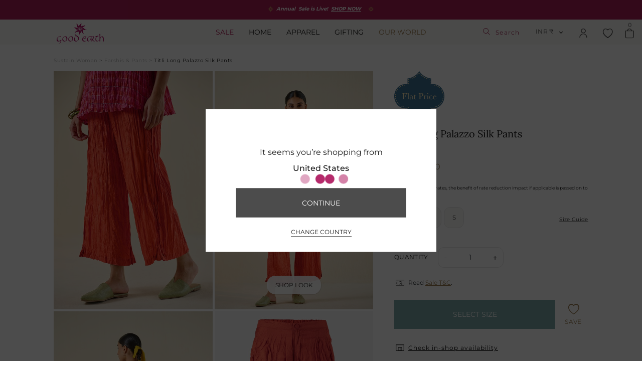

--- FILE ---
content_type: text/html; charset=utf-8
request_url: https://www.goodearth.in/catalogue/titli-long-plazzo-silk-pants_36675/
body_size: 92665
content:
<!DOCTYPE html><html lang="en"><head> <title data-react-helmet="true">Titli Long Plazzo Silk Pants</title><script src="https://www.googleoptimize.com/optimize.js?id=GTM-WX6K5P2" defer></script><script>window.dataLayer = window.dataLayer || [];
var isBot = /bot|googlebot|crawler|spider|robot|curl|crawling/i.test(window.navigator.userAgent);
if(!isBot) {

(function (w, d, s, l, i) {
  w[l] = w[l] || [];
  w[l].push({
      'gtm.start': new Date().getTime(), event: 'gtm.js'
  });
  var f = d.getElementsByTagName(s)[0],
          j = d.createElement(s), dl = l != 'dataLayer' ? '&l=' + l : '';
  j.async = true;
  j.src =
          'https://www.googletagmanager.com/gtm.js?id=' + i + dl;
  f.parentNode.insertBefore(j, f);
})(window, document, 'script', 'dataLayer', "GTM-TQTZ8G7")
}</script><meta data-react-helmet="true" name="description" content="Discover bold coloured dresses, overlays and kaftans crafted in Indian silk for all seasons. Shop Titli"/><meta data-react-helmet="true" name="keywords" content="Good earth apparel, Goodearth clothing, Titli collection, womens clothing, womens apparel, womenswear, western womenswear, western clothing, luxury apparel, luxury clothing for women, sustainable apparel, sustainable clothing, handcrafted clothing, conscious clothing, contemporary womenswear, contemporary clothing, evening wear, party wear, crushed silk, wide, trouser, comfort fit, loose, relaxed"/><meta data-react-helmet="true" property="og:title" content="Goodearth | Titli Long Palazzo Silk Pants"/><meta data-react-helmet="true" property="og:description" content="Discover bold coloured dresses, overlays and kaftans crafted in Indian silk for all seasons. Shop Titli"/><meta data-react-helmet="true" property="og:image" content="https://djhiy8e1dslha.cloudfront.net/media/images/product/Medium/I00257211-1690801623.jpg"/><meta data-react-helmet="true" property="og:url" content="https://www.goodearth.in/catalogue/titli-long-plazzo-silk-pants_36675/"/><meta data-react-helmet="true" property="og:type" content="Website"/><meta data-react-helmet="true" property="og:site_name" content="Goodearth"/><meta data-react-helmet="true" property="og:image:width" content="1600"/><meta data-react-helmet="true" property="og:image:height" content="2400"/><meta data-react-helmet="true" name="twitter:card" content="summary_large_image"/><meta data-react-helmet="true" name="twitter:title" content="Goodearth | Titli Long Palazzo Silk Pants"/><meta data-react-helmet="true" name="twitter:url" content="https://www.goodearth.in/catalogue/titli-long-plazzo-silk-pants_36675/"/><meta data-react-helmet="true" name="twitter:description" content="Discover bold coloured dresses, overlays and kaftans crafted in Indian silk for all seasons. Shop Titli"/><meta data-react-helmet="true" name="twitter:image" content="https://djhiy8e1dslha.cloudfront.net/media/images/product/Medium/I00257211-1690801623.jpg"/><meta data-react-helmet="true" name="twitter:domain" content="goodearth.com"/><meta data-react-helmet="true" name="twitter:creator" content="Goodearth"/><meta data-react-helmet="true" name="twitter:site" content="@goodearth"/><meta data-react-helmet="true" http-equiv="X-Frame-Options" content="deny"/><link data-react-helmet="true" rel="canonical" href="https://www.goodearth.in/catalogue/titli-long-plazzo-silk-pants_36675/" data-defer="false"/><link data-react-helmet="true" rel="icon" href="/static/images/favicon.9a0eabb2a56df00abb5959d5caa3e227.ico" data-defer="false"/><link data-react-helmet="true" rel="preload" href="/static/fonts/goodearth.d30216105cc0fbde432a5390fde5cb4f.woff2" as="font" crossOrigin="crossorigin"/><script>(function(i,s,o,g,r,a,m,n){i.moengage_object=r;t={};q=function(f){return function(){(i.moengage_q=i.moengage_q||[]).push({f:f,a:arguments})}};f=['track_event','add_user_attribute','add_first_name','add_last_name','add_email','add_mobile','add_user_name','add_gender','add_birthday','destroy_session','add_unique_user_id','moe_events','call_web_push','track','location_type_attribute'],h={onsite:["getData","registerCallback"]};for(k in f){t[f[k]]=q(f[k])}for(k in h)for(l in h[k]){null==t[k]&&(t[k]={}),t[k][h[k][l]]=q(k+"."+h[k][l])}a=s.createElement(o);m=s.getElementsByTagName(o)[0];a.async=1;a.src=g;m.parentNode.insertBefore(a,m);i.moe=i.moe||function(){n=arguments[0];return t};a.onload=function(){if(n){i[r]=moe(n)}}})(window,document,'script','https://cdn.moengage.com/webpush/moe_webSdk.min.latest.js','Moengage')
if(navigator.userAgent.indexOf('bot') === -1) {
        Moengage = moe({
            app_id:"4KK0OEEQLWKYGNZXJQJ5UO5B",
            debug_logs: 0,
            cluster: "DC_3",
            swPath: "/moengageserviceworker.js",
            swScope: '/'
        });
}
Moengage.call_web_push();</script><link rel="manifest" href="/static/manifest.v3.json"><meta name="viewport" content="width=device-width, initial-scale=1, , maximum-scale=1"><meta name="theme-color" content="#ffffff"><link rel="apple-touch-icon" href="/static/icon_512x512.png"><link rel="preload" href="https://djhiy8e1dslha.cloudfront.net/media/fonts/Franklin%20Gothic%20Medium.ttf" as="font" crossorigin><link rel="preload" href="https://djhiy8e1dslha.cloudfront.net/media/fonts/Lato%20regular.ttf" as="font" crossorigin><link rel="preload" href="https://djhiy8e1dslha.cloudfront.net/media/fonts/Lato%20300.ttf" as="font" crossorigin><link rel="preload" href="https://djhiy8e1dslha.cloudfront.net/media/fonts/Lato%20700italic.ttf" as="font" crossorigin><link rel="preload" href="https://djhiy8e1dslha.cloudfront.net/media/fonts/Lato%20300italic.ttf" as="font" crossorigin><link rel="stylesheet" href="https://fonts.googleapis.com/css?family=Libre+Baskerville:400,400i,700|Bellefair|Amiri" crossorigin><script src="https://player.vimeo.com/api/player.js" defer></script><style>/******************* Chat *************/

.chat-button {
    width: 45px;
    height: 45px;
    background-image: url('https://djhiy8e1dslha.cloudfront.net/media/misc/StarChat.png');
    background-size: cover;
    border-radius: 50%;
    line-height: 2.7;
    text-align: center;
    cursor: pointer;
    position: relative;
    bottom: 0;
    right: -2px;
    z-index: 9;
    -webkit-box-shadow: 0px 2px 10px -1px rgba(0, 0, 0, 0.3), inset 0 0 0 1px rgba(255, 255, 255, 0.5);
    -moz-box-shadow: 0px 2px 10px -1px rgba(0, 0, 0, 0.3), inset 0 0 0 1px rgba(255, 255, 255, 0.5);
    box-shadow: 0px 2px 10px -1px rgba(0, 0, 0, 0.3), inset 0 0 0 1px rgba(255, 255, 255, 0.5);
    /* -webkit-transition: all 0.3s ease;
    -moz-transition: all 0.3s ease;
    -o-transition: all 0.3s ease;
    transition: all 0.3s ease; */
    transform: translateY(150px);
    -webkit-transform: translateY(150px);
    -moz-transform: translateY(150px);
    -o-transform: translateY(150px);
  }

  .chat-close {
    line-height: 2.7;
    text-align: center;
    cursor: pointer;
    position: absolute;
    bottom: 0;
    right: -2px;
    z-index: 9;
    width: 45px;
    height: 45px;
    background-color: #484848;
    border-radius: 50%;
    display: inline-block;
  }

  .chat-close:before, .chat-close:after {
    position: absolute;
    left: 21px;
    content: ' ';
    height: 20px;
    width: 3px;
    background-color: #fff;
    top: 12px;
    border-radius: 2px;
  }
  .chat-close:before {
    transform: rotate(45deg);
  }
  .chat-close:after {
    transform: rotate(-45deg);
  }
  
  .chat-button.active {
    transform: translateY(0);
    -webkit-transform: translateY(0);
    -moz-transform: translateY(0);
    -o-transform: translateY(0);
  }
  .mobile-chat-container {
    bottom: 124px !important;
    right: 10px !important;
    z-index: 1000008 !important;
  }

  @media (min-width: 992px) {
    .mobile-chat-container {
      bottom: 60px !important;
      right: 10px !important;
      z-index: 1000008 !important;
    }
  }
  .chat-container .chat-history {
    height: 350px !important;
  }

  div#lc_chat_layout.lc-collapsed {
    height: 0 !important;
    display: none !important;
  }
  
  div#lc_chat_layout {
    transition: height 0.3s;
    -webkit-transition: height 0.3s;
    -moz-transition: height 0.3s;
    -o-transition: height 0.3s;
  }
  
  #lc_chat_layout #lc_chat_container textarea#lc_chat_offline_textarea {
    min-height: 80px;
  }
  
  div#lc_chat_layout #lc_chat_container .lc-form-field-wrap .lc-textfield-wrap {
    width: 100%;
  }
  
  #lc_chat_layout.lc-collapsed #lc_chat_header.lc-dark-icon {
    display: none;
  
  }
  
  #lc_chat_layout #lc_chat_header .lc-close {
    display: none !important;
  }
  
  #lc_chat_layout #lc_chat_header {
    background-color: #c73671 !important;
  }

  /******************  Scroll To Top  *******************/
.scrollToTop-btn {
    width: 40px;
    height: 40px;
    background-color: black;
    opacity: 0.8;
    color: white;
    background-size: cover;
    line-height: 2.2;
    text-align: center;
    cursor: pointer;
    position: absolute;
    bottom: 55px;
    right: 10px; /*Changed 0 to 10 for left right scrolling issue of all pages*/
    z-index: 9;
    -webkit-transition: opacity 0.4s ease-in;
    -moz-transition: opacity 0.4s ease-in;
    -o-transition: opacity 0.4s ease-in;
    transition: opacity 0.4s ease-in;
    -webkit-box-shadow: 0px 2px 10px -1px rgba(0, 0, 0, 0.3), inset 0 0 0 0px rgba(255, 255, 255, 0.5);
    -moz-box-shadow: 0px 2px 10px -1px rgba(0, 0, 0, 0.3), inset 0 0 0 0px rgba(255, 255, 255, 0.5);
    box-shadow: 0px 2px 10px -1px rgba(0, 0, 0, 0.3), inset 0 0 0 0px rgba(255, 255, 255, 0.5);
  }
  .scrollToTop-btn-hidden {
      opacity: 0;
      height: 0;
      overflow: hidden;
  }

  .whatsapp-active {
    position: absolute;
    bottom: 57px;
    right: 11px;
    z-index: 9;
    -webkit-transition: transform .5s ease-in, height 0.5s ease-in, width 0.5s ease-in, right 0.5s ease-in;
    -moz-transition: transform .5s ease-in, height 0.5s ease-in, width 0.5s ease-in, right 0.5s ease-in;
    -o-transition: transform .5s ease-in, height 0.5s ease-in, width 0.5s ease-in, right 0.5s ease-in;
    transition: transform .5s ease-in, height 0.5s ease-in, width 0.5s ease-in, right 0.5s ease-in;
    transform: translateY(51px);
    -webkit-transform: translateY(51px);
    -moz-transform: translateY(51px);
    -o-transform: translateY(51px);
  }

  .whatsapp-active.activate {
    /* display: none; */
    height: 40px;
    width: 40px;
    right: 0;
    transform: none;
    -webkit-transform: none;
    -moz-transform: none;
    -o-transform: none;
  }


  
  .scrollToTop-arrow {
    font-size: 15px;
    font-weight: bold;
    padding-right: 3px;
    vertical-align: sub;
    line-height: 2.2;
  }

  .icon_uparrow-white{
    border: solid white;
    border-width: 0 3px 3px 0;
    display: inline-block;
    padding: 5px;
    transform: rotate(-135deg);
    -webkit-transform: rotate(-135deg);
    margin-top: 16px;
  }

.flower-img {
  -webkit-user-select: none; /* Safari */
  -ms-user-select: none; /* IE 10+ and Edge */
  user-select: none; /* Standard syntax */
}

#fc_frame.fc-widget-small {
  bottom: 0px !important;
  right: -10px !important;
}

.fresh-chat{
  /* border-radius: 34px 8px 34px 34px; */
  bottom: 125px;
  /* box-shadow: 0 5px 4px 0 rgb(0 0 0 / 26%); */
  color: #fff;
  cursor: pointer;
  display: table;
  position: absolute;
  right: -2px;
  z-index: 9;
  height: 45px;
  width: 45px;
  background-image: url('https://djhiy8e1dslha.cloudfront.net/media/misc/fresh_chat.svg');
  /* background-color: #ab1e56 !important; */
  background-size: cover;
  border-radius: 50%;
  -webkit-transition: transform .5s ease-in;
  -moz-transition: transform .5s ease-in;
  -o-transition: transform .5s ease-in;
  transition: transform .5s ease-in, height .5s ease-in, width .5s ease-in, right .5s ease-in;
  transform: translateY(15px);
  -webkit-transform: translateY(15px);
  -moz-transform: translateY(15px);
  -o-transform: translateY(15px);
}

.fresh-chat.active {
  transform: translateY(113px);
  -webkit-transform: translateY(113px);
  -moz-transform: translateY(113px);
  -o-transform: translateY(113px);
  height: 20px;
  width: 20px;
  right: 12px;
  /* display: none; */
}

.whatsapp-img {
  background-image: url(/static/images/whatsapp.cc659982ab162c3b4bcef3f1744d1c9e.svg);
  width: 20px;
  height: 20px;
  display: block;
}

.chat-container {
  bottom: 75px;
  position: fixed;
  right: 12px;
  z-index: 9;
}

.chat-container-down {
  bottom: 75px;
  position: fixed;
  right: 12px;
  z-index: 9;
}

@media screen and (max-width: 992px) {
  .chat-container {
    bottom: 145px;
    position: fixed;
    right: 12px;
    z-index: 100000000;
  }
  .chat-container-down {
    bottom: 75px;
    position: fixed;
    right: 12px;
    z-index: 9;
  }
}
.src-components-Popups-_styles_for-field{background-color:#fff;border:1px solid #eee;width:100%;padding:10px;font-size:14px;line-height:25px;-webkit-appearance:none;-moz-appearance:none;appearance:none;border-radius:0}.src-components-Popups-_styles_for-field.src-components-Popups-_styles_placeholder{opacity:0.4;font-family:"Montserrat","sans-serif";font-size:12px !important;font-weight:400;color:#191919}.src-components-Popups-_styles_for-field:-moz-placeholder{opacity:0.4;font-family:"Montserrat","sans-serif";font-size:12px !important;font-weight:400;color:#191919}.src-components-Popups-_styles_for-field::-webkit-input-placeholder{opacity:0.4;font-family:"Montserrat","sans-serif";font-size:12px !important;font-weight:400;color:#191919}[type="submit"]{padding:2px 6px}.src-components-Popups-_styles_form-subheading{font-family:"Montserrat","sans-serif";font-size:12px !important;font-weight:400;color:#191919;padding:15px 0}.src-components-Popups-_styles_disabled-input{background:#E5E5E526 !important;color:#9F9F9F !important}.src-components-Popups-_styles_disabled-inputinput,.src-components-Popups-_styles_disabled-input input,.src-components-Popups-_styles_disabled-input select{background:#E5E5E526 !important;color:#9F9F9F !important}.src-components-Popups-_styles_disabled-input .src-components-Popups-_styles_Dropdown-control{background-color:#fff !important;color:gray}.src-components-Popups-_styles_disabled-label label{cursor:unset !important;color:#9F9F9F !important}.src-components-Popups-_styles_login-form input[type="text"],.src-components-Popups-_styles_login-form input[type="password"],.src-components-Popups-_styles_login-form input[type="email"],.src-components-Popups-_styles_login-form input[type="number"],.src-components-Popups-_styles_login-form input[type="date"],.src-components-Popups-_styles_login-form select,.src-components-Popups-_styles_login-form textarea{background-color:#fff;border:1px solid #D8D8D8;width:100%;max-width:366px;padding:15px 15px;-webkit-appearance:none;-moz-appearance:none;appearance:none;border-radius:0;height:50px;font-family:"Montserrat","sans-serif";font-size:12px !important;font-weight:400;color:#191919;text-align:start}.src-components-Popups-_styles_login-form input[type="text"].src-components-Popups-_styles_placeholder,.src-components-Popups-_styles_login-form input[type="password"].src-components-Popups-_styles_placeholder,.src-components-Popups-_styles_login-form input[type="email"].src-components-Popups-_styles_placeholder,.src-components-Popups-_styles_login-form input[type="number"].src-components-Popups-_styles_placeholder,.src-components-Popups-_styles_login-form input[type="date"].src-components-Popups-_styles_placeholder,.src-components-Popups-_styles_login-form select.src-components-Popups-_styles_placeholder,.src-components-Popups-_styles_login-form textarea.src-components-Popups-_styles_placeholder{opacity:0.4}.src-components-Popups-_styles_login-form input[type="text"]:-moz-placeholder,.src-components-Popups-_styles_login-form input[type="password"]:-moz-placeholder,.src-components-Popups-_styles_login-form input[type="email"]:-moz-placeholder,.src-components-Popups-_styles_login-form input[type="number"]:-moz-placeholder,.src-components-Popups-_styles_login-form input[type="date"]:-moz-placeholder,.src-components-Popups-_styles_login-form select:-moz-placeholder,.src-components-Popups-_styles_login-form textarea:-moz-placeholder{opacity:0.4}.src-components-Popups-_styles_login-form input[type="text"]::-webkit-input-placeholder,.src-components-Popups-_styles_login-form input[type="password"]::-webkit-input-placeholder,.src-components-Popups-_styles_login-form input[type="email"]::-webkit-input-placeholder,.src-components-Popups-_styles_login-form input[type="number"]::-webkit-input-placeholder,.src-components-Popups-_styles_login-form input[type="date"]::-webkit-input-placeholder,.src-components-Popups-_styles_login-form select::-webkit-input-placeholder,.src-components-Popups-_styles_login-form textarea::-webkit-input-placeholder{opacity:0.4}.src-components-Popups-_styles_login-form input[type="text"].src-components-Popups-_styles_redeem-input,.src-components-Popups-_styles_login-form input[type="password"].src-components-Popups-_styles_redeem-input,.src-components-Popups-_styles_login-form input[type="email"].src-components-Popups-_styles_redeem-input,.src-components-Popups-_styles_login-form input[type="number"].src-components-Popups-_styles_redeem-input,.src-components-Popups-_styles_login-form input[type="date"].src-components-Popups-_styles_redeem-input,.src-components-Popups-_styles_login-form select.src-components-Popups-_styles_redeem-input,.src-components-Popups-_styles_login-form textarea.src-components-Popups-_styles_redeem-input{padding:10px 10px !important}.src-components-Popups-_styles_login-form input[type="text"]:active,.src-components-Popups-_styles_login-form input[type="text"]:focus,.src-components-Popups-_styles_login-form input[type="password"]:active,.src-components-Popups-_styles_login-form input[type="password"]:focus,.src-components-Popups-_styles_login-form input[type="email"]:active,.src-components-Popups-_styles_login-form input[type="email"]:focus,.src-components-Popups-_styles_login-form input[type="number"]:active,.src-components-Popups-_styles_login-form input[type="number"]:focus,.src-components-Popups-_styles_login-form input[type="date"]:active,.src-components-Popups-_styles_login-form input[type="date"]:focus,.src-components-Popups-_styles_login-form select:active,.src-components-Popups-_styles_login-form select:focus,.src-components-Popups-_styles_login-form textarea:active,.src-components-Popups-_styles_login-form textarea:focus{background-color:#fff;border:1px solid #D8D8D8;padding:15px 15px;-webkit-appearance:none;-moz-appearance:none;appearance:none;border-radius:0;text-align:start}.src-components-Popups-_styles_login-form input[type="text"]:active.src-components-Popups-_styles_placeholder,.src-components-Popups-_styles_login-form input[type="text"]:focus.src-components-Popups-_styles_placeholder,.src-components-Popups-_styles_login-form input[type="password"]:active.src-components-Popups-_styles_placeholder,.src-components-Popups-_styles_login-form input[type="password"]:focus.src-components-Popups-_styles_placeholder,.src-components-Popups-_styles_login-form input[type="email"]:active.src-components-Popups-_styles_placeholder,.src-components-Popups-_styles_login-form input[type="email"]:focus.src-components-Popups-_styles_placeholder,.src-components-Popups-_styles_login-form input[type="number"]:active.src-components-Popups-_styles_placeholder,.src-components-Popups-_styles_login-form input[type="number"]:focus.src-components-Popups-_styles_placeholder,.src-components-Popups-_styles_login-form input[type="date"]:active.src-components-Popups-_styles_placeholder,.src-components-Popups-_styles_login-form input[type="date"]:focus.src-components-Popups-_styles_placeholder,.src-components-Popups-_styles_login-form select:active.src-components-Popups-_styles_placeholder,.src-components-Popups-_styles_login-form select:focus.src-components-Popups-_styles_placeholder,.src-components-Popups-_styles_login-form textarea:active.src-components-Popups-_styles_placeholder,.src-components-Popups-_styles_login-form textarea:focus.src-components-Popups-_styles_placeholder{opacity:0.4}.src-components-Popups-_styles_login-form input[type="text"]:active:-moz-placeholder,.src-components-Popups-_styles_login-form input[type="text"]:focus:-moz-placeholder,.src-components-Popups-_styles_login-form input[type="password"]:active:-moz-placeholder,.src-components-Popups-_styles_login-form input[type="password"]:focus:-moz-placeholder,.src-components-Popups-_styles_login-form input[type="email"]:active:-moz-placeholder,.src-components-Popups-_styles_login-form input[type="email"]:focus:-moz-placeholder,.src-components-Popups-_styles_login-form input[type="number"]:active:-moz-placeholder,.src-components-Popups-_styles_login-form input[type="number"]:focus:-moz-placeholder,.src-components-Popups-_styles_login-form input[type="date"]:active:-moz-placeholder,.src-components-Popups-_styles_login-form input[type="date"]:focus:-moz-placeholder,.src-components-Popups-_styles_login-form select:active:-moz-placeholder,.src-components-Popups-_styles_login-form select:focus:-moz-placeholder,.src-components-Popups-_styles_login-form textarea:active:-moz-placeholder,.src-components-Popups-_styles_login-form textarea:focus:-moz-placeholder{opacity:0.4}.src-components-Popups-_styles_login-form input[type="text"]:active::-webkit-input-placeholder,.src-components-Popups-_styles_login-form input[type="text"]:focus::-webkit-input-placeholder,.src-components-Popups-_styles_login-form input[type="password"]:active::-webkit-input-placeholder,.src-components-Popups-_styles_login-form input[type="password"]:focus::-webkit-input-placeholder,.src-components-Popups-_styles_login-form input[type="email"]:active::-webkit-input-placeholder,.src-components-Popups-_styles_login-form input[type="email"]:focus::-webkit-input-placeholder,.src-components-Popups-_styles_login-form input[type="number"]:active::-webkit-input-placeholder,.src-components-Popups-_styles_login-form input[type="number"]:focus::-webkit-input-placeholder,.src-components-Popups-_styles_login-form input[type="date"]:active::-webkit-input-placeholder,.src-components-Popups-_styles_login-form input[type="date"]:focus::-webkit-input-placeholder,.src-components-Popups-_styles_login-form select:active::-webkit-input-placeholder,.src-components-Popups-_styles_login-form select:focus::-webkit-input-placeholder,.src-components-Popups-_styles_login-form textarea:active::-webkit-input-placeholder,.src-components-Popups-_styles_login-form textarea:focus::-webkit-input-placeholder{opacity:0.4}@media screen and (max-width: 767px){.src-components-Popups-_styles_login-form input[type="text"]:active,.src-components-Popups-_styles_login-form input[type="text"]:focus,.src-components-Popups-_styles_login-form input[type="password"]:active,.src-components-Popups-_styles_login-form input[type="password"]:focus,.src-components-Popups-_styles_login-form input[type="email"]:active,.src-components-Popups-_styles_login-form input[type="email"]:focus,.src-components-Popups-_styles_login-form input[type="number"]:active,.src-components-Popups-_styles_login-form input[type="number"]:focus,.src-components-Popups-_styles_login-form input[type="date"]:active,.src-components-Popups-_styles_login-form input[type="date"]:focus,.src-components-Popups-_styles_login-form select:active,.src-components-Popups-_styles_login-form select:focus,.src-components-Popups-_styles_login-form textarea:active,.src-components-Popups-_styles_login-form textarea:focus{width:100%}}.src-components-Popups-_styles_login-form input[type="text"]:disabled,.src-components-Popups-_styles_login-form input[type="password"]:disabled,.src-components-Popups-_styles_login-form input[type="email"]:disabled,.src-components-Popups-_styles_login-form input[type="number"]:disabled,.src-components-Popups-_styles_login-form input[type="date"]:disabled,.src-components-Popups-_styles_login-form select:disabled,.src-components-Popups-_styles_login-form textarea:disabled{color:#9F9F9F;background-color:#F8F8F8;cursor:unset}@media screen and (max-width: 767px){.src-components-Popups-_styles_login-form input[type="text"],.src-components-Popups-_styles_login-form input[type="password"],.src-components-Popups-_styles_login-form input[type="email"],.src-components-Popups-_styles_login-form input[type="number"],.src-components-Popups-_styles_login-form input[type="date"],.src-components-Popups-_styles_login-form select,.src-components-Popups-_styles_login-form textarea{width:100%}}.src-components-Popups-_styles_login-form .src-components-Popups-_styles_no-enough-point{font-family:"Montserrat","sans-serif";font-size:10px;font-weight:400;color:#191919;margin:10px 0}.src-components-Popups-_styles_toggle-password-btn{width:26px;top:12px;right:12px;position:absolute;cursor:pointer}.src-components-Popups-_styles_login-form div .src-components-Popups-_styles_country-code{display:grid;grid-template-columns:1fr 3fr}.src-components-Popups-_styles_login-form .src-components-Popups-_styles_copylink{position:absolute;top:15px;right:15px;text-transform:uppercase;letter-spacing:2px;color:#ab1e56;font-size:10px;font-weight:bold;cursor:pointer}.src-components-Popups-_styles_login-form label{position:absolute;top:-10px;left:15px;background-color:#fff;padding:5px;font-family:"Montserrat","sans-serif";font-size:9px;font-weight:300;color:#191919}.src-components-Popups-_styles_login-form div.src-components-Popups-_styles_categorylabel>div{margin:20px auto;max-width:366px}.src-components-Popups-_styles_login-form div.src-components-Popups-_styles_categorylabel>div.src-components-Popups-_styles_address-form-checkbox{margin-top:40px;text-align:left}.src-components-Popups-_styles_login-form div.src-components-Popups-_styles_categorylabel>div.src-components-Popups-_styles_address-form-checkbox label{left:0px;font-family:"Montserrat","sans-serif";font-size:12px !important;font-weight:400;color:#191919;letter-spacing:0.42px}.src-components-Popups-_styles_login-form div.src-components-Popups-_styles_categorylabel>div.src-components-Popups-_styles_address-form-checkbox label:before{top:0px}.src-components-Popups-_styles_login-form div.src-components-Popups-_styles_categorylabel>div.src-components-Popups-_styles_notify{width:70%;margin:0 auto;padding:20px 0 80px 0}.src-components-Popups-_styles_login-form div.src-components-Popups-_styles_categorylabel>div.src-components-Popups-_styles_notify .src-components-Popups-_styles_error-msg{text-align:left}.src-components-Popups-_styles_login-form div.src-components-Popups-_styles_categorylabel>div.src-components-Popups-_styles_calendar-icon-container .src-components-Popups-_styles_calendar-icon{position:absolute;top:0;right:10px}.src-components-Popups-_styles_login-form div.src-components-Popups-_styles_categorylabel>div.src-components-Popups-_styles_subscribe{text-align:left;margin:30px auto 0 auto}.src-components-Popups-_styles_login-form div.src-components-Popups-_styles_categorylabel>div.src-components-Popups-_styles_subscribe.src-components-Popups-_styles_subs1{margin-top:50px}.src-components-Popups-_styles_login-form div.src-components-Popups-_styles_categorylabel>div.src-components-Popups-_styles_subscribe label[for="whatsappSubscribe"]{left:0}.src-components-Popups-_styles_login-form div.src-components-Popups-_styles_categorylabel>div.src-components-Popups-_styles_subscribe label[for="subscribeemails"]{left:0}.src-components-Popups-_styles_login-form div.src-components-Popups-_styles_categorylabel>div.src-components-Popups-_styles_subscribe label[for="subscrib"]{left:0}.src-components-Popups-_styles_login-form div.src-components-Popups-_styles_categorylabel>div.src-components-Popups-_styles_subscribe label[for="subscribe"]{left:0}.src-components-Popups-_styles_login-form div.src-components-Popups-_styles_categorylabel>div.src-components-Popups-_styles_subscribe label[for="tnc"]{left:0}.src-components-Popups-_styles_login-form div.src-components-Popups-_styles_categorylabel>div.src-components-Popups-_styles_subscribe label{font-family:"Montserrat","sans-serif";font-size:10px;font-weight:400;color:#191919;letter-spacing:0.3px;line-height:16px;text-transform:none}.src-components-Popups-_styles_login-form div.src-components-Popups-_styles_categorylabel>div.src-components-Popups-_styles_subscribe label a{color:#191919;text-decoration:underline}.src-components-Popups-_styles_login-form div.src-components-Popups-_styles_categorylabel>div.src-components-Popups-_styles_subscribe label a:hover{color:#191919;text-decoration:underline}.src-components-Popups-_styles_login-form div.src-components-Popups-_styles_categorylabel>div.src-components-Popups-_styles_checkBalanceCheckPolicy{display:grid}.src-components-Popups-_styles_login-form div.src-components-Popups-_styles_categorylabel>div.src-components-Popups-_styles_checkBalanceCheckPolicy label{top:5px;left:8px;padding-top:0}.src-components-Popups-_styles_login-form div.src-components-Popups-_styles_categorylabel>div.src-components-Popups-_styles_checkBalanceCheckPolicy p{z-index:1;font-size:12px;font-family:"LatoFont","Helvetica","Arial";color:#666;letter-spacing:1px;text-transform:none;line-height:22px;position:relative;cursor:pointer;font-weight:400;background-color:#fff;padding:3px}.src-components-Popups-_styles_login-form div.src-components-Popups-_styles_categorylabel>div.src-components-Popups-_styles_checkBalanceCheckPolicy p a{color:#ab1e56;text-decoration:underline}.src-components-Popups-_styles_user-gender-picker .src-components-Popups-_styles_Dropdown-root .src-components-Popups-_styles_Dropdown-menu{position:absolute}.src-components-Popups-_styles_user-gender-picker .src-components-Popups-_styles_Dropdown-root .src-components-Popups-_styles_Dropdown-control .src-components-Popups-_styles_Dropdown-placeholder{font-size:14px;color:#19191958;font-style:normal;letter-spacing:normal;font-family:"Montserrat","sans-serif"}.src-components-Popups-_styles_arrow{width:0;height:0;border-left:5px solid transparent;border-right:5px solid transparent;border-top:5px solid #000;position:absolute;top:21px;right:26px}.src-components-Popups-_styles_arrow.src-components-Popups-_styles_mright{right:10px}.src-components-Popups-_styles_disabled-arrow{border-top-color:#9f9f9f !important}.src-components-Popups-_styles_categorylabel div{font-family:"Montserrat","sans-serif";font-size:10px;font-weight:400;color:#191919}.src-components-Popups-_styles_categorylabel div div{position:relative;max-width:366px;margin:auto;width:100%}.src-components-Popups-_styles_categorylabel div div.src-components-Popups-_styles_user-gender-picker .src-components-Popups-_styles_Dropdown-root .src-components-Popups-_styles_Dropdown-menu{position:absolute}.src-components-Popups-_styles_categorylabel div div.src-components-Popups-_styles_user-gender-picker .src-components-Popups-_styles_Dropdown-root .src-components-Popups-_styles_Dropdown-menu .src-components-Popups-_styles_Dropdown-option{color:black;font-weight:400}.src-components-Popups-_styles_categorylabel div div.src-components-Popups-_styles_user-gender-picker .src-components-Popups-_styles_Dropdown-root .src-components-Popups-_styles_Dropdown-control .src-components-Popups-_styles_Dropdown-placeholder{font-size:14px;color:#19191958;font-style:normal;letter-spacing:normal;font-family:"Montserrat","sans-serif"}.src-components-Popups-_styles_categorylabel div.src-components-Popups-_styles_country-code{display:flex;justify-content:space-between;position:relative;margin:35px 0 20px 0;flex-wrap:wrap}.src-components-Popups-_styles_categorylabel div.src-components-Popups-_styles_country-code .src-components-Popups-_styles_country-code-search-input{width:-webkit-fill-available !important}.src-components-Popups-_styles_categorylabel div.src-components-Popups-_styles_country-code input{height:50px !important}.src-components-Popups-_styles_categorylabel div.src-components-Popups-_styles_country-code select{cursor:pointer}.src-components-Popups-_styles_categorylabel div.src-components-Popups-_styles_country-code>div{position:relative;margin:0}.src-components-Popups-_styles_categorylabel div.src-components-Popups-_styles_country-code>div+div{position:relative}.src-components-Popups-_styles_categorylabel div.src-components-Popups-_styles_country-code ul.src-components-Popups-_styles_react-autosuggest__suggestions-list{border:1px solid #ccc;position:absolute;z-index:8;max-height:200px;overflow:scroll;background-color:white;width:100%}.src-components-Popups-_styles_categorylabel div.src-components-Popups-_styles_country-code ul.src-components-Popups-_styles_react-autosuggest__suggestions-list li{border-bottom:1px solid #ccc;padding:10px 0;margin:0;cursor:pointer;text-align:left}.src-components-Popups-_styles_categorylabel div.src-components-Popups-_styles_default-address-checkbox-common{padding:20px 0}.src-components-Popups-_styles_categorylabel div.src-components-Popups-_styles_country-code-gc{top:25px}input[type='number']{-moz-appearance:textfield}input[type=number]::-webkit-inner-spin-button,input[type=number]::-webkit-outer-spin-button{-webkit-appearance:none;margin:0}input[type="radio"]:not(:checked),input[type="radio"]:checked,[type="checkbox"]:not(:checked),[type="checkbox"]:checked{position:absolute;left:-9999px;display:inline-block}input[type="radio"]:not(:checked)+label:after,[type="checkbox"]:not(:checked)+label:after{opacity:0;transform:rotate(45deg)}input[type="radio"]:checked+label:after,[type="checkbox"]:checked+label:after{opacity:1;transform:rotate(45deg)}input[type="radio"]:not(:checked)+label,input[type="radio"]:checked+label,[type="checkbox"]:not(:checked)+label,input[type="checkbox"]:checked+label{position:relative;cursor:pointer;font-size:12px;font-family:"Montserrat","sans-serif"}@media screen and (max-width: 768px){input[type="text"],input[type="password"],input[type="email"],input[type="number"],input[type="date"],select{font-size:16px}input[type="text"].src-components-Popups-_styles_placeholder,input[type="password"].src-components-Popups-_styles_placeholder,input[type="email"].src-components-Popups-_styles_placeholder,input[type="number"].src-components-Popups-_styles_placeholder,input[type="date"].src-components-Popups-_styles_placeholder,select.src-components-Popups-_styles_placeholder{font-size:16px}input[type="text"]:-moz-placeholder,input[type="password"]:-moz-placeholder,input[type="email"]:-moz-placeholder,input[type="number"]:-moz-placeholder,input[type="date"]:-moz-placeholder,select:-moz-placeholder{font-size:16px}input[type="text"]::-webkit-input-placeholder,input[type="password"]::-webkit-input-placeholder,input[type="email"]::-webkit-input-placeholder,input[type="number"]::-webkit-input-placeholder,input[type="date"]::-webkit-input-placeholder,select::-webkit-input-placeholder{font-size:16px}input[type="date"]{min-height:47px}}.src-components-Popups-_styles_login-form div.src-components-Popups-_styles_categorylabel>div.src-components-Popups-_styles_subscribe.src-components-Popups-_styles_tooltip{display:flex}.src-components-Popups-_styles_login-form div.src-components-Popups-_styles_categorylabel>div.src-components-Popups-_styles_subscribe.src-components-Popups-_styles_margin-fix{margin-top:15px}.src-components-Popups-_styles_login-form div.src-components-Popups-_styles_categorylabel>div.src-components-Popups-_styles_subscribe label img{height:12px;margin-left:5px}.src-components-Popups-_styles_size-block-popup{background-color:#fff;width:460px}@media screen and (min-width: 992px){.src-components-Popups-_styles_size-block-popup{height:auto !important}}.src-components-Popups-_styles_size-block-popup.src-components-Popups-_styles_gstPopup{top:unset;left:unset;transform:unset;bottom:0px;transition:max-height 0.5s}.src-components-Popups-_styles_size-block-popup .src-components-Popups-_styles_gc-tnc{height:auto;padding:0px 0 30px 0 !important}.src-components-Popups-_styles_size-block-popup .src-components-Popups-_styles_gc-tnc.src-components-Popups-_styles_top-image{padding:20px}.src-components-Popups-_styles_size-block-popup .src-components-Popups-_styles_gc-tnc.src-components-Popups-_styles_left-image{display:flex;flex-direction:column;justify-content:center;gap:30px}.src-components-Popups-_styles_size-block-popup .src-components-Popups-_styles_disclaimer p{line-height:15px}.src-components-Popups-_styles_size-block-popup .src-components-Popups-_styles_resend-gc{padding:30px 0 30px 0 !important}.src-components-Popups-_styles_size-block-popup .src-components-Popups-_styles_cms-content{font-family:"Montserrat","sans-serif";font-size:12px !important;font-weight:400;color:#191919;letter-spacing:0.36px;margin-bottom:30px;padding:0px 20px}.src-components-Popups-_styles_size-block-popup .src-components-Popups-_styles_cms-content p{padding:0}.src-components-Popups-_styles_size-block-popup .src-components-Popups-_styles_cms-content.src-components-Popups-_styles_left-image-content{margin-bottom:0px}.src-components-Popups-_styles_size-block-popup .src-components-Popups-_styles_cerise-btn-width{width:60%;margin:0 auto}.src-components-Popups-_styles_size-block-popup .src-components-Popups-_styles_freeship-btn-width{width:80%;margin:0 auto;background-color:#4C4C4C;letter-spacing:0.5px;border:1px solid #4C4C4C;font-family:"Montserrat","sans-serif";font-size:14px !important;font-weight:400;color:#fff}@media screen and (max-width: 992px){.src-components-Popups-_styles_size-block-popup .src-components-Popups-_styles_freeship-btn-width{width:90% !important;margin-bottom:0 !important}}@media screen and (min-width: 992px){.src-components-Popups-_styles_size-block-popup .src-components-Popups-_styles_freeship-btn-width:hover{background-color:#fff;border:1px solid #4C4C4C;color:#4C4C4C !important}}.src-components-Popups-_styles_size-block-popup .src-components-Popups-_styles_freeship-btn-width a{font-family:"Montserrat","sans-serif";font-size:14px !important;font-weight:400;color:#fff;opacity:0.7;font-weight:500}@media screen and (min-width: 992px){.src-components-Popups-_styles_size-block-popup .src-components-Popups-_styles_freeship-btn-width a:hover{color:#4C4C4C !important}}.src-components-Popups-_styles_size-block-popup .src-components-Popups-_styles_delivery-btn-width{width:85% !important;line-height:60px}@media screen and (max-width: 992px){.src-components-Popups-_styles_size-block-popup .src-components-Popups-_styles_delivery-btn-width{width:100% !important}}.src-components-Popups-_styles_size-block-popup .src-components-Popups-_styles_cross{border-bottom:1px solid #f2f2f2;text-align:right;padding:13px;cursor:pointer;position:fixed;z-index:10;background-color:#fff;width:100%;font-size:13px}.src-components-Popups-_styles_size-block-popup .src-components-Popups-_styles_left-image-cross{border-bottom:none;background-color:transparent;right:0;width:auto;font-size:14px;font-weight:bold !important}.src-components-Popups-_styles_size-block-popup .src-components-Popups-_styles_cross-white-btn{color:#fff !important}.src-components-Popups-_styles_size-block-popup .src-components-Popups-_styles_cancel-btn{position:absolute;bottom:25px;text-align:center;width:100%;line-height:40px}.src-components-Popups-_styles_size-block-popup .src-components-Popups-_styles_cancel-btn a{color:#333333;cursor:pointer;text-decoration:underline;font-size:14px;font-family:"LatoFont","Helvetica","Arial"}.src-components-Popups-_styles_mobile-popup{position:fixed;width:100%;left:50%;transform:translate(-50%, -50%)}@media screen and (max-width: 480px){.src-components-Popups-_styles_mobile-popup{bottom:-25% !important}}@media screen and (min-width: 481px){.src-components-Popups-_styles_mobile-popup{bottom:-20%}}@media (min-width: 992px){.src-components-Popups-_styles_centerpage-desktop{position:fixed;top:50%;left:50%;-webkit-transform:translate(-50%, -50%);transform:translate(-50%, -50%)}.src-components-Popups-_styles_centerpage-desktop-fs{position:fixed;top:50%;left:50%;-webkit-transform:translate(-50%, -50%);transform:translate(-50%, -50%);max-height:725px;margin-bottom:0 !important;overflow-y:auto}.src-components-Popups-_styles_maker-popup-desktop{max-width:100%;max-height:100%;height:650px !important;width:420px !important;min-height:55px;overflow-y:scroll;overflow-x:hidden}}.src-components-Popups-_styles_country-first-section{padding:30px 60px 0 60px}.src-components-Popups-_styles_country-first-section p{padding-top:20px;padding-bottom:8px;font-family:"Montserrat","sans-serif";font-size:16px;font-style:normal;color:#191919;font-weight:400}.src-components-Popups-_styles_country-first-section h3{padding-bottom:20px;font-weight:500 !important;font-family:"Montserrat","sans-serif";font-size:16px;font-style:normal;color:#191919;font-weight:400}.src-components-Popups-_styles_country-first-section .src-components-Popups-_styles_link{margin:20px auto 0 auto;max-width:max-content;padding:0;cursor:pointer;border-bottom:1px solid #191919;font-family:"Montserrat","sans-serif";font-size:12px;font-weight:400;color:#191919;text-transform:uppercase}.src-components-Popups-_styles_country-first-section .src-components-Popups-_styles_link:hover{border-bottom:1px solid #548B8B;color:#548B8B}.src-components-Popups-_styles_country-second-section{padding:30px 60px 0 60px}.src-components-Popups-_styles_country-second-section p{text-align:left;padding-bottom:20px;border-bottom:1px solid #f2f2f2;margin-bottom:40px;font-family:"Montserrat","sans-serif";font-size:12px;font-weight:400;color:#191919;text-transform:uppercase}@media (max-width: 992px){.src-components-Popups-_styles_country-second-section p{max-width:366px;margin:0 auto 40px auto}}.src-components-Popups-_styles_country-second-section .src-components-Popups-_styles_dropdown-wrp{max-width:366px;margin:auto;padding-bottom:20px}.src-components-Popups-_styles_country-second-section .src-components-Popups-_styles_link{margin:20px auto 0 auto;max-width:max-content;padding:0;cursor:pointer;border-bottom:1px solid #191919;font-family:"Montserrat","sans-serif";font-size:12px;font-weight:400;color:#191919;text-transform:uppercase}.src-components-Popups-_styles_country-second-section .src-components-Popups-_styles_link:hover{border-bottom:1px solid #548B8B;color:#548B8B}.src-components-Popups-_styles_edit-profile-head{padding-bottom:30px;padding-top:60px;font-family:"Lora",serif;font-size:20px;color:#191919}.src-components-Popups-_styles_edit-profile{padding:0 45px;letter-spacing:.5px;font-weight:400 !important;display:flex;flex-direction:column;align-items:center}.src-components-Popups-_styles_edit-profile p{font-family:"Montserrat","sans-serif";font-size:12px !important;font-weight:400;color:#191919;text-align:left}@media screen and (max-width: 992px){.src-components-Popups-_styles_edit-profile{padding:0 20px}}.src-components-Popups-_styles_edit-profile .src-components-Popups-_styles_edit-message{border:1px solid #E4E5E4;padding:20px;max-width:100%;font-size:12px;font-family:"Montserrat","sans-serif";background-color:#fff}.src-components-Popups-_styles_edit-profile .src-components-Popups-_styles_edit-message:disabled{cursor:not-allowed}.src-components-Popups-_styles_edit-profile .src-components-Popups-_styles_edit-message::placeholder{font-family:"Montserrat","sans-serif" !important}.src-components-Popups-_styles_edit-profile .src-components-Popups-_styles_edit-message::-webkit-input-placeholder{font-family:"Montserrat","sans-serif" !important}.src-components-Popups-_styles_edit-profile .src-components-Popups-_styles_edit-message::-moz-placeholder{font-family:"Montserrat","sans-serif" !important}.src-components-Popups-_styles_edit-profile .src-components-Popups-_styles_edit-message::-ms-input-placeholder{font-family:"Montserrat","sans-serif" !important}.src-components-Popups-_styles_edit-profile .src-components-Popups-_styles_errMsg{border:1px solid #ab1e56}.src-components-Popups-_styles_edit-profile .src-components-Popups-_styles_error{text-align:left;float:left;width:65%;font-family:"Lora",serif !important;font-size:13px !important;color:#ab1e56 !important;font-style:italic !important;letter-spacing:0px}.src-components-Popups-_styles_edit-profile .src-components-Popups-_styles_char-limit{width:35%;font-family:"Montserrat","sans-serif";font-size:10px;font-weight:400;color:#191919}@media (min-width: 992px){.src-components-Popups-_styles_edit-profile .src-components-Popups-_styles_char-limit{text-align:right;float:right}}.src-components-Popups-_styles_edit-profile .src-components-Popups-_styles_send-req-btn{background-color:#4C4C4C;border:1px solid #4C4C4C;margin-top:40px;font-family:"Montserrat","sans-serif";font-size:14px;font-weight:400;text-transform:uppercase;color:#fff}.src-components-Popups-_styles_edit-profile .src-components-Popups-_styles_send-req-btn:hover{background-color:#fff;color:#4C4C4C}.src-components-Popups-_styles_edit-profile .src-components-Popups-_styles_send-req-btn:disabled{cursor:not-allowed}.src-components-Popups-_styles_free-shipping-head{margin-bottom:20px;margin-top:20px;font-family:"Lora",serif;font-size:20px;color:#191919}.src-components-Popups-_styles_free-shipping{padding:0 45px;letter-spacing:.5px;font-weight:400 !important;font-family:"Montserrat","sans-serif";font-size:12px;font-weight:500;color:#4C4C4C}@media screen and (max-width: 992px){.src-components-Popups-_styles_free-shipping{padding:0 20px}}.src-components-Popups-_styles_free-shipping .src-components-Popups-_styles_cerise-btn{position:inherit;margin:25px 0 20px 0}.src-components-Popups-_styles_free-shipping .src-components-Popups-_styles_terms{text-decoration:underline;color:#000 !important}.src-components-Popups-_styles_free-shipping span{font-weight:600}.src-components-Popups-_styles_free-shipping a.src-components-Popups-_styles_link{font-size:12px;letter-spacing:0.3px;text-transform:uppercase}.src-components-Popups-_styles_free-instruction{font-family:"Montserrat","sans-serif";font-size:9px;font-weight:300;color:#191919;text-align:left;color:#303030}.src-components-Popups-_styles_free-instruction .src-components-Popups-_styles_cerise-btn{position:inherit;margin:25px 0 20px 0}.src-components-Popups-_styles_free-instruction .src-components-Popups-_styles_terms{text-decoration:underline;color:#000 !important}.src-components-Popups-_styles_free-instruction span{font-weight:bold;color:#000}.src-components-Popups-_styles_free-instruction a{color:#ab1e56 !important}.src-components-Popups-_styles_free-instruction a.src-components-Popups-_styles_link{font-size:12px;letter-spacing:1px;font-weight:bold;text-transform:uppercase}.src-components-Popups-_styles_free-shipping-popup .src-components-Popups-_styles_gc-tnc{margin-top:50px;padding:0px 0 30px 0 !important}.src-components-Popups-_styles_link-text-underline{text-decoration:underline;cursor:pointer}.src-components-Popups-_styles_link-text{font-family:"Montserrat","sans-serif";font-size:12px;font-weight:500;color:#4C4C4C;text-transform:uppercase;border-bottom:1px solid #4C4C4C;text-decoration:unset}.src-components-Popups-_styles_link-text:hover{color:#548B8B !important;border-bottom:1px solid #548B8B}.src-components-Popups-_styles_link{padding:25px 0}.src-components-Popups-_styles_link a{font-family:"Montserrat","sans-serif";font-size:12px;font-weight:400;color:#191919;text-transform:uppercase;border-bottom:1px solid #4C4C4C;color:#4C4C4C !important}.src-components-Popups-_styles_link a:hover{color:#548B8B !important;border-bottom:1px solid #548B8B}.src-components-Popups-_styles_login-form div .src-components-Popups-_styles_country-code{display:grid;grid-template-columns:1fr 3fr}.src-components-Popups-_styles_login-form .src-components-Popups-_styles_copylink{position:absolute;top:15px;right:15px;text-transform:uppercase;letter-spacing:2px;color:#ab1e56;font-size:10px;font-weight:bold;cursor:pointer}.src-components-Popups-_styles_login-form label{position:absolute;top:-10px;left:10px;font-weight:100;font-size:10px;color:#666;letter-spacing:1px;background-color:#fff;padding:3px}.src-components-Popups-_styles_login-form li{position:relative;margin:20px 0}.src-components-Popups-_styles_login-form li.src-components-Popups-_styles_notify{width:70%;margin:0 auto;padding:20px 0 80px 0}.src-components-Popups-_styles_login-form li.src-components-Popups-_styles_notify .src-components-Popups-_styles_error-msg{text-align:left}.src-components-Popups-_styles_login-form li.src-components-Popups-_styles_calendar-icon-container .src-components-Popups-_styles_calendar-icon{position:absolute;top:0;right:10px}.src-components-Popups-_styles_login-form li.src-components-Popups-_styles_subscribe{text-align:left;margin:30px 0 0 0}.src-components-Popups-_styles_login-form li.src-components-Popups-_styles_subscribe.src-components-Popups-_styles_subs1{margin-top:50px !important}.src-components-Popups-_styles_login-form li.src-components-Popups-_styles_subscribe label{font-size:10px;font-family:"Montserrat","sans-serif";color:#191919;letter-spacing:0.3px;line-height:16px;text-transform:none;line-height:22px}.src-components-Popups-_styles_login-form li.src-components-Popups-_styles_subscribe label a{color:#ab1e56;text-decoration:underline}.src-components-Popups-_styles_login-form li.src-components-Popups-_styles_subscribe label a:hover{color:#ab1e56;text-decoration:underline}.src-components-Popups-_styles_login-form li.src-components-Popups-_styles_checkBalanceCheckPolicy{display:grid}.src-components-Popups-_styles_login-form li.src-components-Popups-_styles_checkBalanceCheckPolicy label{top:5px;left:8px;padding-top:0}.src-components-Popups-_styles_login-form li.src-components-Popups-_styles_checkBalanceCheckPolicy p{z-index:1;font-size:12px;font-family:LatoFont, Helvetica, Arial;color:#666;letter-spacing:1px;text-transform:none;line-height:22px;position:relative;cursor:pointer;font-weight:400;background-color:#fff;padding:3px}.src-components-Popups-_styles_login-form li.src-components-Popups-_styles_checkBalanceCheckPolicy p a{color:#ab1e56;text-decoration:underline}.src-components-Popups-_styles_login-form input[type="text"],.src-components-Popups-_styles_login-form input[type="password"],.src-components-Popups-_styles_login-form input[type="email"],.src-components-Popups-_styles_login-form input[type="number"],.src-components-Popups-_styles_login-form input[type="date"],.src-components-Popups-_styles_login-form select{background-color:#fff;border:1px solid #eee;width:100%;padding:15px 15px;font-size:14px;line-height:25px;-webkit-appearance:none;-moz-appearance:none;appearance:none;border-radius:0;box-shadow:none}.src-components-Popups-_styles_login-form input[type="text"].src-components-Popups-_styles_placeholder,.src-components-Popups-_styles_login-form input[type="password"].src-components-Popups-_styles_placeholder,.src-components-Popups-_styles_login-form input[type="email"].src-components-Popups-_styles_placeholder,.src-components-Popups-_styles_login-form input[type="number"].src-components-Popups-_styles_placeholder,.src-components-Popups-_styles_login-form input[type="date"].src-components-Popups-_styles_placeholder,.src-components-Popups-_styles_login-form select.src-components-Popups-_styles_placeholder{opacity:0.4;font-family:"Montserrat","sans-serif";font-size:12px !important;font-weight:400;color:#191919}.src-components-Popups-_styles_login-form input[type="text"]:-moz-placeholder,.src-components-Popups-_styles_login-form input[type="password"]:-moz-placeholder,.src-components-Popups-_styles_login-form input[type="email"]:-moz-placeholder,.src-components-Popups-_styles_login-form input[type="number"]:-moz-placeholder,.src-components-Popups-_styles_login-form input[type="date"]:-moz-placeholder,.src-components-Popups-_styles_login-form select:-moz-placeholder{opacity:0.4;font-family:"Montserrat","sans-serif";font-size:12px !important;font-weight:400;color:#191919}.src-components-Popups-_styles_login-form input[type="text"]::-webkit-input-placeholder,.src-components-Popups-_styles_login-form input[type="password"]::-webkit-input-placeholder,.src-components-Popups-_styles_login-form input[type="email"]::-webkit-input-placeholder,.src-components-Popups-_styles_login-form input[type="number"]::-webkit-input-placeholder,.src-components-Popups-_styles_login-form input[type="date"]::-webkit-input-placeholder,.src-components-Popups-_styles_login-form select::-webkit-input-placeholder{opacity:0.4;font-family:"Montserrat","sans-serif";font-size:12px !important;font-weight:400;color:#191919}.src-components-Popups-_styles_login-form input[type="date"]:invalid{border:1px solid #ab1e56}.src-components-Popups-_styles_login-form input[type=date]::-webkit-inner-spin-button,.src-components-Popups-_styles_login-form input[type=date]::-webkit-outer-spin-button{-webkit-appearance:none;margin:0}.src-components-Popups-_styles_login-form input[type='number']{-moz-appearance:textfield}.src-components-Popups-_styles_login-form input[type=number]::-webkit-inner-spin-button,.src-components-Popups-_styles_login-form input[type=number]::-webkit-outer-spin-button{-webkit-appearance:none;margin:0}.src-components-Popups-_styles_size-block-not-fixed.src-components-Popups-_styles_form-block .src-components-Popups-_styles_gc-tnc{padding:50px 50px 10px 50px}.src-components-Popups-_styles_size-block-not-fixed.src-components-Popups-_styles_form-block .src-components-Popups-_styles_gc-tnc .src-components-Popups-_styles_c10-L-R{padding-bottom:0px}.src-components-Popups-_styles_size-block-not-fixed.src-components-Popups-_styles_form-block .src-components-Popups-_styles_gc-tnc .src-components-Popups-_styles_cerise-btn{width:100%}.src-components-Popups-_styles_size-block-not-fixed.src-components-Popups-_styles_form-block .src-components-Popups-_styles_gc-tnc .src-components-Popups-_styles_disabled-btn-checkout-login{cursor:default}.src-components-Popups-_styles_popUpHeight{max-height:700px !important}@media (max-width: 767px){.src-components-Popups-_styles_popUpHeight{max-height:580px !important;position:relative}}.src-components-Popups-_styles_pincodePopup{padding:0;width:35vw}.src-components-Popups-_styles_size-block-1{width:35vw;background-color:#fff}.src-components-Popups-_styles_size-block-1 li,.src-components-Popups-_styles_size-block-1 p{line-height:20px;padding:7px 50px;text-align:left;font-size:12px}.src-components-Popups-_styles_size-block-1 label{line-height:20px;margin:7px 50px;text-align:left;font-size:12px}.src-components-Popups-_styles_size-block-1 p{text-align:center}.src-components-Popups-_styles_size-block-1 .src-components-Popups-_styles_gc-tnc{height:95%;padding-bottom:30px;overflow-y:scroll;padding-top:50px}.src-components-Popups-_styles_size-block-1 .src-components-Popups-_styles_gc-tnc::-webkit-scrollbar{width:8px}.src-components-Popups-_styles_size-block-1 .src-components-Popups-_styles_gc-tnc::-webkit-scrollbar-thumb{background-color:#a6a6a6;border-radius:5px;border:2px solid #fff}.src-components-Popups-_styles_size-block-1 .src-components-Popups-_styles_gc-tnc::-webkit-scrollbar-button{display:none}.src-components-Popups-_styles_size-block-1 .src-components-Popups-_styles_gc-tnc>.src-components-Popups-_styles_c10-L-R>ul li{margin-top:0px;text-transform:inherit}@media (max-width: 992px){.src-components-Popups-_styles_centerpage-desktop-fs{position:fixed;bottom:0;width:100%}.src-components-Popups-_styles_centerpage-desktop-fs-width{width:100%}.src-components-Popups-_styles_size-block-not-fixed.src-components-Popups-_styles_form-block .src-components-Popups-_styles_gc-tnc{padding:50px 0px 30px 0px}.src-components-Popups-_styles_size-block-not-fixed.src-components-Popups-_styles_form-block .src-components-Popups-_styles_gc-tnc .src-components-Popups-_styles_font-ht{padding:0px 10%;line-height:32px;margin-top:40px}.src-components-Popups-_styles_size-block-not-fixed.src-components-Popups-_styles_form-block .src-components-Popups-_styles_gc-tnc .src-components-Popups-_styles_cerise-btn{width:100%;min-width:0px}.src-components-Popups-_styles_size-block-not-fixed.src-components-Popups-_styles_form-block .src-components-Popups-_styles_gc-tnc .src-components-Popups-_styles_big-btn{min-width:220px;padding:0px 10px}.src-components-Popups-_styles_size-block-not-fixed.src-components-Popups-_styles_form-block .src-components-Popups-_styles_gc-tnc .src-components-Popups-_styles_c22-A-I{padding:0px 10%;line-height:32px}.src-components-Popups-_styles_size-block-not-fixed.src-components-Popups-_styles_form-block .src-components-Popups-_styles_gc-tnc .src-components-Popups-_styles_disabled-btn-checkout-login{cursor:default}.src-components-Popups-_styles_centerpage-mobile{position:fixed;bottom:0;height:auto !important;min-height:360px;width:100%}.src-components-Popups-_styles_maker-popup-mobile{height:100% !important;width:100% !important;overflow-y:scroll;overflow-x:hidden}.src-components-Popups-_styles_margin-b-40{margin-bottom:40px}.src-components-Popups-_styles_checkout{padding-bottom:180px}.src-components-Popups-_styles_checkout .src-components-Popups-_styles_order-summary{min-height:0px}.src-components-Popups-_styles_checkout .src-components-Popups-_styles_card{margin-left:5px;margin-right:5px;padding-left:30px;padding-right:30px}.src-components-Popups-_styles_checkout .src-components-Popups-_styles_card-sm{margin-top:5px;padding:20px 0}.src-components-Popups-_styles_checkout .src-components-Popups-_styles_selected-stvalue{margin-top:10px;color:#808080}.src-components-Popups-_styles_checkout .src-components-Popups-_styles_payment input[type="text"].src-components-Popups-_styles_input{width:100%;text-align:left}.src-components-Popups-_styles_checkout .src-components-Popups-_styles_payment input[type="text"].src-components-Popups-_styles_input2{width:100%;text-align:left}.src-components-Popups-_styles_checkout .src-components-Popups-_styles_login-container .src-components-Popups-_styles_section{border:none;padding:0}}.src-components-Popups-_styles_gc-tnc .src-components-Popups-_styles_content{padding:7px 50px}.src-components-Popups-_styles_gc-tnc .src-components-Popups-_styles_icon{max-height:60px;margin-top:20px}.src-components-Popups-_styles_gc-tnc .src-components-Popups-_styles_icon-resend{margin-top:40px;margin-bottom:30px;color:grey;width:50px}.src-components-Popups-_styles_gc-tnc .src-components-Popups-_styles_cerise-btn30{width:30%;min-width:200px;position:relative;transform:translateX(-50%);left:50%}.src-components-Popups-_styles_gc-tnc .src-components-Popups-_styles_cerise-btn80{width:50%;min-width:auto}.src-components-Popups-_styles_gc-tnc .src-components-Popups-_styles_cerise-btn80 a{width:100% !important;height:inherit;display:flex;align-items:center;justify-content:center}.src-components-Popups-_styles_side-margin{margin-left:30px;margin-right:30px}.src-components-Popups-_styles_maker-margin{margin-top:55px}.src-components-Popups-_styles_intro-page{height:100%}.src-components-Popups-_styles_intro-page .src-components-Popups-_styles_content{position:fixed;color:#fff;top:40%;left:50%;transform:translate(-50%, -40%)}.src-components-Popups-_styles_intro-page .src-components-Popups-_styles_logo-white{width:250px}.src-components-Popups-_styles_intro-page .src-components-Popups-_styles_logo-white:hover{cursor:pointer}.src-components-Popups-_styles_intro-page .src-components-Popups-_styles_discover{width:70%;margin:40px auto}.src-components-Popups-_styles_intro-page .src-components-Popups-_styles_discover:hover{cursor:pointer}.src-components-Popups-_styles_intro-page .src-components-Popups-_styles_discover .src-components-Popups-_styles_shop-btn{line-height:47px}.src-components-Popups-_styles_intro-page i{border:solid #fff;display:inline-block}.src-components-Popups-_styles_intro-page i.src-components-Popups-_styles_arrow-down{padding:10px;border-width:0 2px 2px 0;transform:rotate(45deg);-webkit-transform:rotate(45deg)}.src-components-Popups-_styles_intro-page .src-components-Popups-_styles_text-skip{position:fixed;bottom:0;background-color:#4d4d4d;width:100%;text-align:left;padding-left:30px;padding-right:30px;line-height:70px}.src-components-Popups-_styles_intro-page .src-components-Popups-_styles_text-skip li{display:inline-block}.src-components-Popups-_styles_intro-page .src-components-Popups-_styles_text-skip label{color:#fff !important;font-size:10px;letter-spacing:1px}.src-components-Popups-_styles_intro-page .src-components-Popups-_styles_img-responsive{display:block;height:auto;width:100%;min-width:100%}.src-components-Popups-_styles_introlist{position:relative;color:#fff;letter-spacing:2px;font-size:30px;font-family:"Baskerville","Garamond","Times";margin-top:42px}.src-components-Popups-_styles_sub-heading{margin-top:50px;font-family:"LatoFont","Helvetica","Arial";letter-spacing:.5px;font-size:14px}.src-components-Popups-_styles_suggest-dropdown{width:70%;position:relative;margin:auto}.src-components-Popups-_styles_suggest-dropdown .src-components-Popups-_styles_right{cursor:pointer;font-size:10px;font-weight:normal;padding:0 10px;text-align:center;border-bottom:1px solid #fff;letter-spacing:0.1em;color:#666666;float:right}.src-components-Popups-_styles_suggest-dropdown .src-components-Popups-_styles_left{cursor:pointer;font-size:10px;font-weight:normal;padding:0 10px;text-align:center;border-bottom:1px solid #fff;letter-spacing:0.1em;color:#666666;float:left}.src-components-Popups-_styles_suggest-dropdown .src-components-Popups-_styles_flow-root{display:flow-root}@media (max-width: 992px){.src-components-Popups-_styles_suggest-dropdown{width:100%;position:relative;margin-left:0px}.src-components-Popups-_styles_suggest-dropdown .src-components-Popups-_styles_right{cursor:pointer;font-size:10px;font-weight:normal;padding:0 10px;text-align:center;border-bottom:1px solid #fff;letter-spacing:0.1em;color:#666666;float:right}.src-components-Popups-_styles_suggest-dropdown .src-components-Popups-_styles_left{cursor:pointer;font-size:10px;font-weight:normal;padding:0 10px;text-align:center;border-bottom:1px solid #fff;letter-spacing:0.1em;color:#666666;float:left}.src-components-Popups-_styles_intro-page .src-components-Popups-_styles_discover{width:100%;margin:40px 0 0 0px}.src-components-Popups-_styles_intro-page .src-components-Popups-_styles_discover:hover{cursor:pointer}}.src-components-Popups-_styles_newcaret{border-top:5px dashed;border-right:5px solid transparent;border-left:5px solid transparent;color:#000;position:absolute;top:42%;right:10px}.src-components-Popups-_styles_deliver-message{border:0;padding:20px;width:100%;background-color:#f9f8f5;font-size:14px;opacity:0.7;font-family:"Montserrat","sans-serif"}.src-components-Popups-_styles_deliver-message::placeholder{font-family:"Montserrat","sans-serif" !important}.src-components-Popups-_styles_deliver-message::-webkit-input-placeholder{font-family:"Montserrat","sans-serif" !important}.src-components-Popups-_styles_deliver-message::-moz-placeholder{font-family:"Montserrat","sans-serif" !important}.src-components-Popups-_styles_deliver-message::-ms-input-placeholder{font-family:"Montserrat","sans-serif" !important}.src-components-Popups-_styles_margin-bottom{margin-bottom:20px !important}.src-components-Popups-_styles_deliver-subheading{width:100%;text-align:left;font-family:"Montserrat","sans-serif";font-size:12px !important;font-weight:400;color:#191919}.src-components-Popups-_styles_free-delivery{font-family:"Montserrat","sans-serif";font-size:10px;font-weight:400;color:#191919}.src-components-Popups-_styles_cerisepop{position:fixed;top:50%;left:50%;-webkit-transform:translate(-50%, -50%);transform:translate(-50%, -50%);height:auto !important;width:680px;min-height:500px;background-color:#FBFBEE}.src-components-Popups-_styles_cerisepop .src-components-Popups-_styles_cross{float:right;padding:15px;cursor:pointer}.src-components-Popups-_styles_cerisepop .src-components-Popups-_styles_logo{position:absolute;width:67%;left:16%;top:calc(50% - 113px)}.src-components-Popups-_styles_cerisepop .src-components-Popups-_styles_baloon1{position:absolute;height:240px;left:-42px}.src-components-Popups-_styles_cerisepop .src-components-Popups-_styles_baloon2{position:absolute;height:240px;right:-50px;bottom:124px}.src-components-Popups-_styles_cerisemobile{width:100%;min-height:500px;background-color:#FBFBEE;bottom:0;padding-bottom:10px;position:fixed;z-index:5}.src-components-Popups-_styles_cerisemobile .src-components-Popups-_styles_cross{padding:15px;position:absolute;z-index:10;color:white;right:0px}.src-components-Popups-_styles_cerisemobile .src-components-Popups-_styles_cross i{font-weight:bold;opacity:0.7}.src-components-Popups-_styles_cerisemobile .src-components-Popups-_styles_logo{position:absolute;width:18%;top:20%;left:41%}.src-components-Popups-_styles_cerisemobile .src-components-Popups-_styles_baloon1{position:absolute;height:350px;left:-88px}.src-components-Popups-_styles_cerisemobile .src-components-Popups-_styles_baloon2{position:absolute;height:350px;right:-98px;bottom:18px}.src-components-Popups-_styles_text{color:#B28F64}.src-components-Popups-_styles_cerise-content{margin:20% 5% 0 5%}.src-components-Popups-_styles_cerise-content .src-components-Popups-_styles_heading{font-size:40px;font-style:italic;font-family:"Edwardian";color:#ab1e56;letter-spacing:5px;line-height:35px}.src-components-Popups-_styles_cerise-content .src-components-Popups-_styles_heading span{font-style:normal;font-family:"MrsEaves";text-transform:uppercase;font-size:20px;line-height:20px}.src-components-Popups-_styles_cerise-content .src-components-Popups-_styles_subheading{font-family:"Baskerville","Garamond","Times";font-size:16px;margin:15px 0 10px 0;letter-spacing:1px}.src-components-Popups-_styles_cerise-content .src-components-Popups-_styles_subheading1{font-family:"Baskerville","Garamond","Times";font-size:16px;font-style:normal;color:#ab1e56;letter-spacing:1px;padding-top:10px}.src-components-Popups-_styles_cerise-content .src-components-Popups-_styles_date{font-size:25px;font-family:"Baskerville","Garamond","Times"}.src-components-Popups-_styles_cerise-content .src-components-Popups-_styles_star{width:19px;margin-top:10px;margin-bottom:10px}.src-components-Popups-_styles_cerise-content .src-components-Popups-_styles_button{background-color:#ab1e56;color:#fff;letter-spacing:2px;font-family:"LatoFont","Helvetica","Arial";text-transform:uppercase;line-height:44px;width:50%;text-align:center;font-size:12px;border:none;border-radius:0;cursor:pointer;margin:20px 0}.src-components-Popups-_styles_cerise-content .src-components-Popups-_styles_bottom{color:#777;font-size:11px;font-family:"LatoFont","Helvetica","Arial";margin-bottom:10px;margin-top:10px}.src-components-Popups-_styles_contentmobile{margin:5% 5% 0 5%;position:relative}.src-components-Popups-_styles_contentmobile .src-components-Popups-_styles_heading{font-size:40px;font-style:italic;font-family:"Edwardian";color:#ab1e56;letter-spacing:5px;line-height:30px}.src-components-Popups-_styles_contentmobile .src-components-Popups-_styles_heading span{font-style:normal;font-family:"MrsEaves";text-transform:uppercase;font-size:18px;line-height:18px;font-weight:bold}.src-components-Popups-_styles_contentmobile .src-components-Popups-_styles_subheading{font-family:"Baskerville","Garamond","Times";font-size:16px;margin:15px 0 10px 0;letter-spacing:1px}.src-components-Popups-_styles_contentmobile .src-components-Popups-_styles_subheading1{font-family:"Baskerville","Garamond","Times";font-size:16px;color:#ab1e56;letter-spacing:0.5px;padding-top:10px}.src-components-Popups-_styles_contentmobile .src-components-Popups-_styles_date{font-size:20px;font-family:"Baskerville","Garamond","Times"}.src-components-Popups-_styles_contentmobile .src-components-Popups-_styles_star{width:19px;margin-top:10px;margin-bottom:10px}.src-components-Popups-_styles_contentmobile .src-components-Popups-_styles_button{background-color:#ab1e56;color:#fff;letter-spacing:2px;font-family:"LatoFont","Helvetica","Arial";text-transform:uppercase;line-height:35px;width:40%;text-align:center;font-size:12px;border:none;border-radius:0;cursor:pointer;margin:15px 0}.src-components-Popups-_styles_contentmobile .src-components-Popups-_styles_bottom{color:#777;font-size:11px;font-family:"LatoFont","Helvetica","Arial";margin:10px 30px}.src-components-Popups-_styles_contentmobile .src-components-Popups-_styles_bottom2{margin:10px 20px}.src-components-Popups-_styles_left-img{padding:0 !important}.src-components-Popups-_styles_imgpadding{padding:0px !important}.src-components-Popups-_styles_desktopimage{display:block;max-width:100%;height:100%;width:100%;min-width:100%}.src-components-Popups-_styles_maker-popup-fixed{height:720px !important;width:1170px !important}.src-components-Popups-_styles_video-popup-container{width:100%;height:100%;position:fixed;left:50%;top:50%;transform:translate(-50%, -50%);box-sizing:content-box}.src-components-Popups-_styles_video-popup-container.src-components-Popups-_styles_helloar{background-color:#fff}.src-components-Popups-_styles_video-popup-container.src-components-Popups-_styles_mobile{height:100%;top:0%;transform:translate(-50%, 0%)}.src-components-Popups-_styles_video-popup-container .src-components-Popups-_styles_header{background-color:#ffffff;height:90px;width:100%;display:flex;align-items:center;justify-content:center;box-shadow:2px 2px black;position:fixed;z-index:1;box-shadow:1px 0px 12px #0000001d}.src-components-Popups-_styles_video-popup-container .src-components-Popups-_styles_header .src-components-Popups-_styles_header-content{flex-basis:90%;display:flex;align-items:center;justify-content:center;flex-wrap:nowrap}.src-components-Popups-_styles_video-popup-container .src-components-Popups-_styles_header .src-components-Popups-_styles_header-content .src-components-Popups-_styles_header-icon{height:60px;width:90px}.src-components-Popups-_styles_video-popup-container .src-components-Popups-_styles_header .src-components-Popups-_styles_header-content .src-components-Popups-_styles_header-text{font-family:"Montserrat","sans-serif";font-size:14px;font-weight:400;color:#191919;letter-spacing:0.42px}.src-components-Popups-_styles_video-popup-container .src-components-Popups-_styles_header .src-components-Popups-_styles_hello-ar-close{cursor:pointer}.src-components-Popups-_styles_video-popup-container .src-components-Popups-_styles_header .src-components-Popups-_styles_hello-ar-close i{font-size:22px}.src-components-Popups-_styles_video-popup-container .src-components-Popups-_styles_iframe-placeholder{width:94%;margin:0 auto;display:flex;background-color:white;height:calc(100% - 170px);transform:translateY(90px);z-index:0}@media screen and (max-width: 992px){.src-components-Popups-_styles_video-popup-container .src-components-Popups-_styles_iframe-placeholder{width:100%}}.src-components-Popups-_styles_video-popup-container .src-components-Popups-_styles_iframe-placeholder.src-components-Popups-_styles_mobile{height:calc(100% - 150px)}.src-components-Popups-_styles_video-popup-container .src-components-Popups-_styles_footer{background:#fff;position:fixed;bottom:0;width:100%;height:80px;box-shadow:-1px -2px 12px #0000001d;display:flex;padding:0% 8%;flex-direction:column;justify-content:center}.src-components-Popups-_styles_video-popup-container .src-components-Popups-_styles_footer.src-components-Popups-_styles_mobile{padding:0%;height:60px}.src-components-Popups-_styles_video-popup-container .src-components-Popups-_styles_cta{bottom:40px;position:absolute;width:260px;margin:0 auto;left:50%;transform:translate(-50%, 0)}.src-components-Popups-_styles_video-popup-container .src-components-Popups-_styles_cross{position:absolute;right:30px;top:30px;cursor:pointer}.src-components-Popups-_styles_video-popup-container .src-components-Popups-_styles_cross i{font-weight:bold}.src-components-Popups-_styles_video-popup-container .src-components-Popups-_styles_cross-hello{position:absolute;right:-40px;top:-42px;cursor:pointer;color:white;font-size:20px}.src-components-Popups-_styles_video-popup-container .src-components-Popups-_styles_cross-hellomobile{position:absolute;right:0px;top:-62px;cursor:pointer;color:white;font-size:20px}.src-components-Popups-_styles_icon-mute{position:absolute;color:black;font-size:25px;right:22px;top:70px;cursor:pointer}@media screen and (max-width: 767px){.src-components-Popups-_styles_video-popup-container .src-components-Popups-_styles_header .src-components-Popups-_styles_header-content{flex-basis:85%;justify-content:flex-start}.src-components-Popups-_styles_video-popup-container .src-components-Popups-_styles_header .src-components-Popups-_styles_header-content .src-components-Popups-_styles_header-icon{height:45px;width:60px}.src-components-Popups-_styles_video-popup-container .src-components-Popups-_styles_header .src-components-Popups-_styles_header-content .src-components-Popups-_styles_header-text{font-family:"Montserrat","sans-serif";font-size:14px;font-weight:400;color:#191919;letter-spacing:0.42px}.src-components-Popups-_styles_video-popup-container .src-components-Popups-_styles_header .src-components-Popups-_styles_hello-ar-close i{font-size:20px}}@media screen and (max-width: 992px){.src-components-Popups-_styles_maker-popup-fixed{height:550px !important;width:360px !important}.src-components-Popups-_styles_icon-mute{position:absolute;color:black;font-size:25px;right:12px;top:60px;cursor:pointer}}.src-components-Popups-_styles_btn{left:50%;top:50%;transform:translate(-50%, -50%);right:auto}.src-components-Popups-_styles_overflow{overflow:hidden}.src-components-Popups-_styles_bottom{color:#777;font-size:11px;font-family:"LatoFont","Helvetica","Arial";margin-bottom:10px;margin-top:10px}.src-components-Popups-_styles_disclaimer{color:#363636;font-size:10px;font-family:"LatoFont","Helvetica","Arial";letter-spacing:0.5px;font-weight:lighter;padding:0px 30px}.src-components-Popups-_styles_two-button{display:flex;flex-direction:column;justify-content:center;align-items:center;margin-bottom:30px}.src-components-Popups-_styles_two-button .src-components-Popups-_styles_button1{width:40%;min-width:300px;height:58px !important;font-family:"Montserrat","sans-serif" !important;font-size:14px !important;font-weight:400 !important;color:#fff !important;background-color:#548B8B !important;text-transform:uppercase;display:flex;align-items:center;justify-content:center;position:relative}.src-components-Popups-_styles_two-button .src-components-Popups-_styles_button1 a p{padding:0}.src-components-Popups-_styles_two-button .src-components-Popups-_styles_button2{width:40%;max-width:240px;font-family:"Montserrat","sans-serif";font-size:12px;font-weight:400;color:#191919;text-transform:uppercase;text-decoration:underline;text-underline-offset:4px}.src-components-Popups-_styles_two-button .src-components-Popups-_styles_button2:hover{color:#548B8B}.src-components-Popups-_styles_left-image{width:100%}.src-components-Popups-_styles_top-image{width:100%}@media (min-width: 600px) and (max-width: 992px){.src-components-Popups-_styles_top-image{object-fit:cover}}.src-components-Popups-_styles_gc-tnc .src-components-Popups-_styles_left-image-cross{font-size:14px;color:#191919}.src-components-Popups-_styles_gc-tnc .src-components-Popups-_styles_heading{font-family:"Lora",serif;font-size:20px;color:#191919;letter-spacing:0.5px}.src-components-Popups-_styles_gc-tnc .src-components-Popups-_styles_heading h1{margin:0px}.src-components-Popups-_styles_gc-tnc .src-components-Popups-_styles_heading p{line-height:30px}.src-components-Popups-_styles_gc-tnc .src-components-Popups-_styles_left-image-content{font-family:"Montserrat","sans-serif";font-size:12px !important;font-weight:400;color:#191919;letter-spacing:0.36px;padding:0px 30px}.src-components-Popups-_styles_gc-tnc .src-components-Popups-_styles_left-image-cta{color:#548B8B;font-family:"Montserrat","sans-serif";font-size:12px;font-weight:500;text-transform:uppercase;height:50px;line-height:unset;display:flex;align-items:center;justify-content:center;letter-spacing:0.5px;background:#ab1e56}.src-components-Popups-_styles_gc-tnc .src-components-Popups-_styles_popup-cta{color:#fff;font-family:"Montserrat","sans-serif";background-color:#548B8B;font-size:14px;font-weight:400;text-transform:uppercase;height:40px;line-height:unset;display:flex;align-items:center;justify-content:center;letter-spacing:0.5px;min-width:300px;cursor:pointer}.src-components-Popups-_styles_gc-tnc .src-components-Popups-_styles_disclaimer{font-family:"Montserrat","sans-serif";font-size:9px;font-weight:300;color:#191919;line-height:15px}.src-components-Popups-_styles_gc-tnc.src-components-Popups-_styles_top-image .src-components-Popups-_styles_disclaimer p{line-height:15px}.src-components-Popups-_styles_gc-tnc.src-components-Popups-_styles_heading-cta .src-components-Popups-_styles_disclaimer p{line-height:15px}.src-components-Popups-_styles_gc-tnc.src-components-Popups-_styles_two-cta .src-components-Popups-_styles_disclaimer p{line-height:15px}@media (min-width: 992px){.src-components-Popups-_styles_left-image-template-container{height:700px;width:600px}}@media (max-width: 992px){.src-components-Popups-_styles_gc-tnc{padding:30px 0 30px 0 !important}.src-components-Popups-_styles_gc-tnc .src-components-Popups-_styles_popup-cta{width:70%;font-size:14px;font-weight:400;color:#fff;background:#548B8B;letter-spacing:0.42px}.src-components-Popups-_styles_gc-tnc .src-components-Popups-_styles_popup-cta a p{padding:0px}.src-components-Popups-_styles_gc-tnc .src-components-Popups-_styles_disclaimer p{line-height:15px}}.src-components-Popups-_styles_head-wrp{display:flex;justify-content:space-between;margin:0 35px 15px;border-bottom:1px solid #f2f2f2;padding:25px 0 20px}.src-components-Popups-_styles_head-wrp .src-components-Popups-_styles_delivery-head{font-family:"Montserrat","sans-serif";font-size:12px;font-weight:500;color:#191919 !important;text-transform:uppercase}.src-components-Popups-_styles_head-wrp .src-components-Popups-_styles_delivery-icon{width:unset;position:relative;padding:0;border-bottom:unset}.src-components-Popups-_styles_activategchead-wrp{margin:0 35px;padding:25px 0 5px}.src-components-Popups-_styles_activategchead-wrp .src-components-Popups-_styles_delivery-head{font-family:"Montserrat","sans-serif";font-size:12px;font-weight:500;color:#191919 !important;text-transform:uppercase}.src-components-Popups-_styles_activategchead-wrp .src-components-Popups-_styles_delivery-icon{width:unset;position:relative;padding:0;border-bottom:unset}.src-components-Popups-_styles_footer-wrp{font-family:"Montserrat","sans-serif";font-size:14px !important;font-weight:400;color:#fff;background:#2c2c2c;line-height:18px;letter-spacing:0.42px;padding:16px;position:absolute;bottom:0;cursor:pointer;width:100%}.src-components-Popups-_styles_radio-list{text-align:left;margin:0 35px}.src-components-Popups-_styles_radio-list .src-components-Popups-_styles_container{width:80px;display:inline-block;position:relative;padding-left:35px;margin-bottom:12px;cursor:pointer;font-size:12px;-webkit-user-select:none;-moz-user-select:none;-ms-user-select:none;user-select:none}.src-components-Popups-_styles_radio-list .src-components-Popups-_styles_container input{position:absolute;opacity:0;cursor:pointer}.src-components-Popups-_styles_radio-list .src-components-Popups-_styles_checkmark{position:absolute;top:0;left:0;height:20px;width:20px;border:1px solid #888;border-radius:50%}.src-components-Popups-_styles_radio-list .src-components-Popups-_styles_checkmark:after{content:"";position:absolute;display:none}.src-components-Popups-_styles_radio-list .src-components-Popups-_styles_container input:checked ~ .src-components-Popups-_styles_checkmark:after{display:block}.src-components-Popups-_styles_radio-list .src-components-Popups-_styles_txt-gst{position:absolute;left:30px;top:2px;font-family:"Montserrat","sans-serif";font-size:12px;font-weight:500;color:#191919 !important;text-transform:uppercase}.src-components-Popups-_styles_radio-list .src-components-Popups-_styles_container .src-components-Popups-_styles_checkmark:after{top:2px;left:2px;width:14px;height:14px;border-radius:50%;background:#7EAAA9}.src-components-Popups-_styles_radio-list [type="radio"]:not(:checked){position:relative;left:auto}.src-components-Popups-_styles_radio-list [type="radio"]:checked{position:relative;left:auto}.src-components-Popups-_styles_gst-title{font-family:"Montserrat","sans-serif";font-size:12px !important;font-weight:400;color:#191919;margin-top:15px;margin-bottom:10px}.src-components-Popups-_styles_gst-desc{font-family:"Montserrat","sans-serif";font-size:10px;font-weight:400;color:#191919;margin-bottom:30px}.src-components-Popups-_styles_form{position:relative}.src-components-Popups-_styles_form .src-components-Popups-_styles_form-label{position:absolute;top:-10px;left:60px;font-weight:100;font-size:10px;color:#999;letter-spacing:0.5px;background-color:#fff;padding:3px}.src-components-Popups-_styles_form div input[type="text"],.src-components-Popups-_styles_form div input[type="password"],.src-components-Popups-_styles_form div input[type="email"],.src-components-Popups-_styles_form div input[type="date"],.src-components-Popups-_styles_form div select,.src-components-Popups-_styles_form div textarea{background-color:#fff;border:1px solid #eee;width:100%;padding:10px;font-size:14px;line-height:25px;-webkit-appearance:none;-moz-appearance:none;appearance:none;border-radius:0}.src-components-Popups-_styles_form div input[type="text"].src-components-Popups-_styles_placeholder,.src-components-Popups-_styles_form div input[type="password"].src-components-Popups-_styles_placeholder,.src-components-Popups-_styles_form div input[type="email"].src-components-Popups-_styles_placeholder,.src-components-Popups-_styles_form div input[type="date"].src-components-Popups-_styles_placeholder,.src-components-Popups-_styles_form div select.src-components-Popups-_styles_placeholder,.src-components-Popups-_styles_form div textarea.src-components-Popups-_styles_placeholder{opacity:0.4;font-family:"Montserrat","sans-serif";font-size:12px !important;font-weight:400;color:#191919}.src-components-Popups-_styles_form div input[type="text"]:-moz-placeholder,.src-components-Popups-_styles_form div input[type="password"]:-moz-placeholder,.src-components-Popups-_styles_form div input[type="email"]:-moz-placeholder,.src-components-Popups-_styles_form div input[type="date"]:-moz-placeholder,.src-components-Popups-_styles_form div select:-moz-placeholder,.src-components-Popups-_styles_form div textarea:-moz-placeholder{opacity:0.4;font-family:"Montserrat","sans-serif";font-size:12px !important;font-weight:400;color:#191919}.src-components-Popups-_styles_form div input[type="text"]::-webkit-input-placeholder,.src-components-Popups-_styles_form div input[type="password"]::-webkit-input-placeholder,.src-components-Popups-_styles_form div input[type="email"]::-webkit-input-placeholder,.src-components-Popups-_styles_form div input[type="date"]::-webkit-input-placeholder,.src-components-Popups-_styles_form div select::-webkit-input-placeholder,.src-components-Popups-_styles_form div textarea::-webkit-input-placeholder{opacity:0.4;font-family:"Montserrat","sans-serif";font-size:12px !important;font-weight:400;color:#191919}.src-components-Popups-_styles_form div input[type="text"].src-components-Popups-_styles_panError{border:1px solid #ab1e56}.src-components-Popups-_styles_payment .src-components-Popups-_styles_gift-card .src-components-Popups-_styles_text-error{text-transform:none}.src-components-Popups-_styles_payment .src-components-Popups-_styles_gift-card .src-components-Popups-_styles_margin-rt{margin:2px 10px 0 0}.src-components-Popups-_styles_payment .src-components-Popups-_styles_gift-card .src-components-Popups-_styles_form{margin-top:30px}.src-components-Popups-_styles_payment .src-components-Popups-_styles_input-container{-webkit-box-flex:1;-ms-flex-positive:1;-webkit-flex-grow:1;flex-grow:1}.src-components-Popups-_styles_payment input[type="text"].src-components-Popups-_styles_input{width:85%;text-align:left}.src-components-Popups-_styles_payment input[type="text"].src-components-Popups-_styles_input2{width:60%;text-align:left}.src-components-Popups-_styles_error-gst{width:80%;margin:10px 35px;font-size:13px !important;font-weight:normal !important}.src-components-Popups-_styles_form-gst-error{border:1px solid #ab1e56 !important}.src-components-Popups-_styles_gst-input{font-family:"Montserrat","sans-serif"}.src-components-Popups-_styles_desc p{word-wrap:break-word;text-align:left;font-family:"Montserrat","sans-serif";font-size:12px !important;font-weight:400;color:#191919}@media (max-width: 992px){.src-components-Popups-_styles_cerise-popup-mobile{height:100% !important;overflow-y:auto}.src-components-Popups-_styles_cerise-popup-mobile .src-components-Popups-_styles_head-wrp{margin-bottom:5px}}.src-components-Popups-_styles_custom-height{height:auto;margin-bottom:10px}.src-components-Popups-_styles_link-decor{text-decoration:underline;text-underline-offset:4px;font-weight:300}.src-components-Popups-_styles_link-decor:hover{cursor:pointer}.src-components-Popups-_styles_gc-checkout{font-family:"Montserrat", "sans-serif";font-size:12px}@media (min-width: 481px){.src-components-Popups-_styles_gc-checkout{margin:10px 0 30px 0}}.src-components-Popups-_styles_gc-checkout:hover{color:#3C7979}.src-components-Popups-_styles_left-float{float:left}.src-components-Popups-_styles_cerise-gst-disclaimer{font-family:"Montserrat","sans-serif";font-size:10px;font-weight:400;color:#548B8B;padding-bottom:10px;letter-spacing:0.3px}.src-components-Popups-_styles_text-align-left{text-align:left}.src-components-Popups-_styles_flexible-height{height:auto}.src-components-Popups-_styles_fixed-height{height:450px !important}.src-components-Popups-_styles_textAreaBox{max-width:unset !important}.src-components-Popups-_styles_marginLR35{margin:0 35px}.src-components-Popups-_styles_btn-full-width-for-popup{width:100% !important;max-width:100% !important}.src-components-Popups-_styles_shop-modal-container{position:fixed;height:100%;width:100%;top:0;left:0;background:rgba(0,0,0,0.7);z-index:1000010}.src-components-Popups-_styles_shop-modal-container .src-components-Popups-_styles_shop-the-look{background-color:#fff;padding-bottom:2px;transition:opacity 0.3s ease-in, transform 0.3s ease-in}@media screen and (max-width: 768px){.src-components-Popups-_styles_shop-modal-container .src-components-Popups-_styles_shop-the-look{width:100%;top:unset;left:unset;transform:unset;bottom:0;position:fixed}}.src-components-Popups-_styles_shop-modal-container .src-components-Popups-_styles_shop-the-look .src-components-Popups-_styles_title-wrapper{text-align:right;padding:20px;position:relative}.src-components-Popups-_styles_shop-modal-container .src-components-Popups-_styles_shop-the-look .src-components-Popups-_styles_title-wrapper .src-components-Popups-_styles_shop-title{font-family:"Lora",serif;font-size:20px;color:#191919}.src-components-Popups-_styles_shop-modal-container .src-components-Popups-_styles_shop-the-look .src-components-Popups-_styles_title-wrapper .src-components-Popups-_styles_close-icon{position:absolute;right:24px;top:26px;width:13px;height:13px}.src-components-Popups-_styles_shop-modal-container .src-components-Popups-_styles_shop-the-look .src-components-Popups-_styles_shop-land-scape{padding:0 15px 15px 15px}

html,body,div,span,applet,object,iframe,h1,h2,h3,h4,h5,h6,p,blockquote,pre,a,abbr,acronym,address,big,cite,code,del,dfn,em,img,ins,kbd,q,s,samp,small,strike,strong,sub,sup,tt,var,b,u,i,center,dl,dt,dd,ol,ul,li,fieldset,form,label,legend,table,caption,tbody,tfoot,thead,tr,th,td,article,aside,canvas,details,embed,figure,figcaption,footer,header,hgroup,menu,nav,output,ruby,section,summary,time,mark,audio,video{margin:0;padding:0;border:0;font-size:100%;vertical-align:baseline}article,aside,details,figcaption,figure,footer,header,hgroup,menu,nav,section{display:block}body{line-height:1}ol,ul{list-style:none}blockquote,q{quotes:none}blockquote:before,blockquote:after{content:'';content:none}q:before,q:after{content:'';content:none}table{border-collapse:collapse;border-spacing:0}/*!
 * Bootstrap Grid v4.4.1 (https://getbootstrap.com/)
 * Copyright 2011-2019 The Bootstrap Authors
 * Copyright 2011-2019 Twitter, Inc.
 * Licensed under MIT (https://github.com/twbs/bootstrap/blob/master/LICENSE)
 */html{box-sizing:border-box;-ms-overflow-style:scrollbar}*,*::before,*::after{box-sizing:inherit}.src-styles-_global_container{width:100%;padding-right:3px;padding-left:3px;margin-right:auto;margin-left:auto}@media (min-width: 576px){.src-styles-_global_container{max-width:540px}}@media (min-width: 768px){.src-styles-_global_container{max-width:720px}}@media (min-width: 992px){.src-styles-_global_container{max-width:960px}}@media (min-width: 1200px){.src-styles-_global_container{max-width:1140px}}.src-styles-_global_container-fluid,.src-styles-_global_container-sm,.src-styles-_global_container-md,.src-styles-_global_container-lg,.src-styles-_global_container-xl{width:100%;padding-right:3px;padding-left:3px;margin-right:auto;margin-left:auto}.src-styles-_global_container-fluid.src-styles-_global_no-pad,.src-styles-_global_no-pad.src-styles-_global_container-sm,.src-styles-_global_no-pad.src-styles-_global_container-md,.src-styles-_global_no-pad.src-styles-_global_container-lg,.src-styles-_global_no-pad.src-styles-_global_container-xl{padding-right:0px;padding-left:0px}@media (min-width: 576px){.src-styles-_global_container,.src-styles-_global_container-sm{max-width:540px}}@media (min-width: 768px){.src-styles-_global_container,.src-styles-_global_container-sm,.src-styles-_global_container-md{max-width:720px}}@media (min-width: 992px){.src-styles-_global_container,.src-styles-_global_container-sm,.src-styles-_global_container-md,.src-styles-_global_container-lg{max-width:960px}}@media (min-width: 1200px){.src-styles-_global_container,.src-styles-_global_container-sm,.src-styles-_global_container-md,.src-styles-_global_container-lg,.src-styles-_global_container-xl{max-width:1140px}}.src-styles-_global_row{display:flex;flex-wrap:wrap;margin-right:-3px;margin-left:-3px}.src-styles-_global_no-gutters{margin-right:0;margin-left:0}.src-styles-_global_no-gutters>.src-styles-_global_col,.src-styles-_global_no-gutters>[class*="col-"]{padding-right:0;padding-left:0}.src-styles-_global_col-1,.src-styles-_global_col-2,.src-styles-_global_col-3,.src-styles-_global_col-4,.src-styles-_global_col-5,.src-styles-_global_col-6,.src-styles-_global_col-7,.src-styles-_global_col-8,.src-styles-_global_col-9,.src-styles-_global_col-10,.src-styles-_global_col-11,.src-styles-_global_col-12,.src-styles-_global_col,.src-styles-_global_col-auto,.src-styles-_global_col-sm-1,.src-styles-_global_col-sm-2,.src-styles-_global_col-sm-3,.src-styles-_global_col-sm-4,.src-styles-_global_col-sm-5,.src-styles-_global_col-sm-6,.src-styles-_global_col-sm-7,.src-styles-_global_col-sm-8,.src-styles-_global_col-sm-9,.src-styles-_global_col-sm-10,.src-styles-_global_col-sm-11,.src-styles-_global_col-sm-12,.src-styles-_global_col-sm,.src-styles-_global_col-sm-auto,.src-styles-_global_col-md-1,.src-styles-_global_col-md-2,.src-styles-_global_col-md-3,.src-styles-_global_col-md-4,.src-styles-_global_col-md-5,.src-styles-_global_col-md-6,.src-styles-_global_col-md-7,.src-styles-_global_col-md-8,.src-styles-_global_col-md-9,.src-styles-_global_col-md-10,.src-styles-_global_col-md-11,.src-styles-_global_col-md-12,.src-styles-_global_col-md,.src-styles-_global_col-md-auto,.src-styles-_global_col-lg-1,.src-styles-_global_col-lg-2,.src-styles-_global_col-lg-3,.src-styles-_global_col-lg-4,.src-styles-_global_col-lg-5,.src-styles-_global_col-lg-6,.src-styles-_global_col-lg-7,.src-styles-_global_col-lg-8,.src-styles-_global_col-lg-9,.src-styles-_global_col-lg-10,.src-styles-_global_col-lg-11,.src-styles-_global_col-lg-12,.src-styles-_global_col-lg,.src-styles-_global_col-lg-auto,.src-styles-_global_col-xl-1,.src-styles-_global_col-xl-2,.src-styles-_global_col-xl-3,.src-styles-_global_col-xl-4,.src-styles-_global_col-xl-5,.src-styles-_global_col-xl-6,.src-styles-_global_col-xl-7,.src-styles-_global_col-xl-8,.src-styles-_global_col-xl-9,.src-styles-_global_col-xl-10,.src-styles-_global_col-xl-11,.src-styles-_global_col-xl-12,.src-styles-_global_col-xl,.src-styles-_global_col-xl-auto{position:relative;width:100%;padding-right:3px;padding-left:3px}.src-styles-_global_col{flex-basis:0;flex-grow:1;max-width:100%}.src-styles-_global_row-cols-1>*{flex:0 0 100%;max-width:100%}.src-styles-_global_row-cols-2>*{flex:0 0 50%;max-width:50%}.src-styles-_global_row-cols-3>*{flex:0 0 33.33333%;max-width:33.33333%}.src-styles-_global_row-cols-4>*{flex:0 0 25%;max-width:25%}.src-styles-_global_row-cols-5>*{flex:0 0 20%;max-width:20%}.src-styles-_global_row-cols-6>*{flex:0 0 16.66667%;max-width:16.66667%}.src-styles-_global_col-auto{flex:0 0 auto;width:auto;max-width:100%}.src-styles-_global_col-1{flex:0 0 8.33333%;max-width:8.33333%}.src-styles-_global_col-2{flex:0 0 16.66667%;max-width:16.66667%}.src-styles-_global_col-3{flex:0 0 25%;max-width:25%}.src-styles-_global_col-4{flex:0 0 33.33333%;max-width:33.33333%}.src-styles-_global_col-5{flex:0 0 41.66667%;max-width:41.66667%}.src-styles-_global_col-6{flex:0 0 50%;max-width:50%}.src-styles-_global_col-7{flex:0 0 58.33333%;max-width:58.33333%}.src-styles-_global_col-8{flex:0 0 66.66667%;max-width:66.66667%}.src-styles-_global_col-9{flex:0 0 75%;max-width:75%}.src-styles-_global_col-10{flex:0 0 83.33333%;max-width:83.33333%}.src-styles-_global_col-11{flex:0 0 91.66667%;max-width:91.66667%}.src-styles-_global_col-12{flex:0 0 100%;max-width:100%}.src-styles-_global_order-first{order:-1}.src-styles-_global_order-last{order:13}.src-styles-_global_order-0{order:0}.src-styles-_global_order-1{order:1}.src-styles-_global_order-2{order:2}.src-styles-_global_order-3{order:3}.src-styles-_global_order-4{order:4}.src-styles-_global_order-5{order:5}.src-styles-_global_order-6{order:6}.src-styles-_global_order-7{order:7}.src-styles-_global_order-8{order:8}.src-styles-_global_order-9{order:9}.src-styles-_global_order-10{order:10}.src-styles-_global_order-11{order:11}.src-styles-_global_order-12{order:12}.src-styles-_global_offset-1{margin-left:8.33333%}.src-styles-_global_offset-2{margin-left:16.66667%}.src-styles-_global_offset-3{margin-left:25%}.src-styles-_global_offset-4{margin-left:33.33333%}.src-styles-_global_offset-5{margin-left:41.66667%}.src-styles-_global_offset-6{margin-left:50%}.src-styles-_global_offset-7{margin-left:58.33333%}.src-styles-_global_offset-8{margin-left:66.66667%}.src-styles-_global_offset-9{margin-left:75%}.src-styles-_global_offset-10{margin-left:83.33333%}.src-styles-_global_offset-11{margin-left:91.66667%}@media (min-width: 576px){.src-styles-_global_col-sm{flex-basis:0;flex-grow:1;max-width:100%}.src-styles-_global_row-cols-sm-1>*{flex:0 0 100%;max-width:100%}.src-styles-_global_row-cols-sm-2>*{flex:0 0 50%;max-width:50%}.src-styles-_global_row-cols-sm-3>*{flex:0 0 33.33333%;max-width:33.33333%}.src-styles-_global_row-cols-sm-4>*{flex:0 0 25%;max-width:25%}.src-styles-_global_row-cols-sm-5>*{flex:0 0 20%;max-width:20%}.src-styles-_global_row-cols-sm-6>*{flex:0 0 16.66667%;max-width:16.66667%}.src-styles-_global_col-sm-auto{flex:0 0 auto;width:auto;max-width:100%}.src-styles-_global_col-sm-1{flex:0 0 8.33333%;max-width:8.33333%}.src-styles-_global_col-sm-2{flex:0 0 16.66667%;max-width:16.66667%}.src-styles-_global_col-sm-3{flex:0 0 25%;max-width:25%}.src-styles-_global_col-sm-4{flex:0 0 33.33333%;max-width:33.33333%}.src-styles-_global_col-sm-5{flex:0 0 41.66667%;max-width:41.66667%}.src-styles-_global_col-sm-6{flex:0 0 50%;max-width:50%}.src-styles-_global_col-sm-7{flex:0 0 58.33333%;max-width:58.33333%}.src-styles-_global_col-sm-8{flex:0 0 66.66667%;max-width:66.66667%}.src-styles-_global_col-sm-9{flex:0 0 75%;max-width:75%}.src-styles-_global_col-sm-10{flex:0 0 83.33333%;max-width:83.33333%}.src-styles-_global_col-sm-11{flex:0 0 91.66667%;max-width:91.66667%}.src-styles-_global_col-sm-12{flex:0 0 100%;max-width:100%}.src-styles-_global_order-sm-first{order:-1}.src-styles-_global_order-sm-last{order:13}.src-styles-_global_order-sm-0{order:0}.src-styles-_global_order-sm-1{order:1}.src-styles-_global_order-sm-2{order:2}.src-styles-_global_order-sm-3{order:3}.src-styles-_global_order-sm-4{order:4}.src-styles-_global_order-sm-5{order:5}.src-styles-_global_order-sm-6{order:6}.src-styles-_global_order-sm-7{order:7}.src-styles-_global_order-sm-8{order:8}.src-styles-_global_order-sm-9{order:9}.src-styles-_global_order-sm-10{order:10}.src-styles-_global_order-sm-11{order:11}.src-styles-_global_order-sm-12{order:12}.src-styles-_global_offset-sm-0{margin-left:0}.src-styles-_global_offset-sm-1{margin-left:8.33333%}.src-styles-_global_offset-sm-2{margin-left:16.66667%}.src-styles-_global_offset-sm-3{margin-left:25%}.src-styles-_global_offset-sm-4{margin-left:33.33333%}.src-styles-_global_offset-sm-5{margin-left:41.66667%}.src-styles-_global_offset-sm-6{margin-left:50%}.src-styles-_global_offset-sm-7{margin-left:58.33333%}.src-styles-_global_offset-sm-8{margin-left:66.66667%}.src-styles-_global_offset-sm-9{margin-left:75%}.src-styles-_global_offset-sm-10{margin-left:83.33333%}.src-styles-_global_offset-sm-11{margin-left:91.66667%}}@media (min-width: 768px){.src-styles-_global_col-md{flex-basis:0;flex-grow:1;max-width:100%}.src-styles-_global_row-cols-md-1>*{flex:0 0 100%;max-width:100%}.src-styles-_global_row-cols-md-2>*{flex:0 0 50%;max-width:50%}.src-styles-_global_row-cols-md-3>*{flex:0 0 33.33333%;max-width:33.33333%}.src-styles-_global_row-cols-md-4>*{flex:0 0 25%;max-width:25%}.src-styles-_global_row-cols-md-5>*{flex:0 0 20%;max-width:20%}.src-styles-_global_row-cols-md-6>*{flex:0 0 16.66667%;max-width:16.66667%}.src-styles-_global_col-md-auto{flex:0 0 auto;width:auto;max-width:100%}.src-styles-_global_col-md-1{flex:0 0 8.33333%;max-width:8.33333%}.src-styles-_global_col-md-2{flex:0 0 16.66667%;max-width:16.66667%}.src-styles-_global_col-md-3{flex:0 0 25%;max-width:25%}.src-styles-_global_col-md-4{flex:0 0 33.33333%;max-width:33.33333%}.src-styles-_global_col-md-5{flex:0 0 41.66667%;max-width:41.66667%}.src-styles-_global_col-md-6{flex:0 0 50%;max-width:50%}.src-styles-_global_col-md-7{flex:0 0 58.33333%;max-width:58.33333%}.src-styles-_global_col-md-8{flex:0 0 66.66667%;max-width:66.66667%}.src-styles-_global_col-md-9{flex:0 0 75%;max-width:75%}.src-styles-_global_col-md-10{flex:0 0 83.33333%;max-width:83.33333%}.src-styles-_global_col-md-11{flex:0 0 91.66667%;max-width:91.66667%}.src-styles-_global_col-md-12{flex:0 0 100%;max-width:100%}.src-styles-_global_order-md-first{order:-1}.src-styles-_global_order-md-last{order:13}.src-styles-_global_order-md-0{order:0}.src-styles-_global_order-md-1{order:1}.src-styles-_global_order-md-2{order:2}.src-styles-_global_order-md-3{order:3}.src-styles-_global_order-md-4{order:4}.src-styles-_global_order-md-5{order:5}.src-styles-_global_order-md-6{order:6}.src-styles-_global_order-md-7{order:7}.src-styles-_global_order-md-8{order:8}.src-styles-_global_order-md-9{order:9}.src-styles-_global_order-md-10{order:10}.src-styles-_global_order-md-11{order:11}.src-styles-_global_order-md-12{order:12}.src-styles-_global_offset-md-0{margin-left:0}.src-styles-_global_offset-md-1{margin-left:8.33333%}.src-styles-_global_offset-md-2{margin-left:16.66667%}.src-styles-_global_offset-md-3{margin-left:25%}.src-styles-_global_offset-md-4{margin-left:33.33333%}.src-styles-_global_offset-md-5{margin-left:41.66667%}.src-styles-_global_offset-md-6{margin-left:50%}.src-styles-_global_offset-md-7{margin-left:58.33333%}.src-styles-_global_offset-md-8{margin-left:66.66667%}.src-styles-_global_offset-md-9{margin-left:75%}.src-styles-_global_offset-md-10{margin-left:83.33333%}.src-styles-_global_offset-md-11{margin-left:91.66667%}}@media (min-width: 992px){.src-styles-_global_col-lg{flex-basis:0;flex-grow:1;max-width:100%}.src-styles-_global_row-cols-lg-1>*{flex:0 0 100%;max-width:100%}.src-styles-_global_row-cols-lg-2>*{flex:0 0 50%;max-width:50%}.src-styles-_global_row-cols-lg-3>*{flex:0 0 33.33333%;max-width:33.33333%}.src-styles-_global_row-cols-lg-4>*{flex:0 0 25%;max-width:25%}.src-styles-_global_row-cols-lg-5>*{flex:0 0 20%;max-width:20%}.src-styles-_global_row-cols-lg-6>*{flex:0 0 16.66667%;max-width:16.66667%}.src-styles-_global_col-lg-auto{flex:0 0 auto;width:auto;max-width:100%}.src-styles-_global_col-lg-1{flex:0 0 8.33333%;max-width:8.33333%}.src-styles-_global_col-lg-2{flex:0 0 16.66667%;max-width:16.66667%}.src-styles-_global_col-lg-3{flex:0 0 25%;max-width:25%}.src-styles-_global_col-lg-4{flex:0 0 33.33333%;max-width:33.33333%}.src-styles-_global_col-lg-5{flex:0 0 41.66667%;max-width:41.66667%}.src-styles-_global_col-lg-6{flex:0 0 50%;max-width:50%}.src-styles-_global_col-lg-7{flex:0 0 58.33333%;max-width:58.33333%}.src-styles-_global_col-lg-8{flex:0 0 66.66667%;max-width:66.66667%}.src-styles-_global_col-lg-9{flex:0 0 75%;max-width:75%}.src-styles-_global_col-lg-10{flex:0 0 83.33333%;max-width:83.33333%}.src-styles-_global_col-lg-11{flex:0 0 91.66667%;max-width:91.66667%}.src-styles-_global_col-lg-12{flex:0 0 100%;max-width:100%}.src-styles-_global_order-lg-first{order:-1}.src-styles-_global_order-lg-last{order:13}.src-styles-_global_order-lg-0{order:0}.src-styles-_global_order-lg-1{order:1}.src-styles-_global_order-lg-2{order:2}.src-styles-_global_order-lg-3{order:3}.src-styles-_global_order-lg-4{order:4}.src-styles-_global_order-lg-5{order:5}.src-styles-_global_order-lg-6{order:6}.src-styles-_global_order-lg-7{order:7}.src-styles-_global_order-lg-8{order:8}.src-styles-_global_order-lg-9{order:9}.src-styles-_global_order-lg-10{order:10}.src-styles-_global_order-lg-11{order:11}.src-styles-_global_order-lg-12{order:12}.src-styles-_global_offset-lg-0{margin-left:0}.src-styles-_global_offset-lg-1{margin-left:8.33333%}.src-styles-_global_offset-lg-2{margin-left:16.66667%}.src-styles-_global_offset-lg-3{margin-left:25%}.src-styles-_global_offset-lg-4{margin-left:33.33333%}.src-styles-_global_offset-lg-5{margin-left:41.66667%}.src-styles-_global_offset-lg-6{margin-left:50%}.src-styles-_global_offset-lg-7{margin-left:58.33333%}.src-styles-_global_offset-lg-8{margin-left:66.66667%}.src-styles-_global_offset-lg-9{margin-left:75%}.src-styles-_global_offset-lg-10{margin-left:83.33333%}.src-styles-_global_offset-lg-11{margin-left:91.66667%}}@media (min-width: 1200px){.src-styles-_global_col-xl{flex-basis:0;flex-grow:1;max-width:100%}.src-styles-_global_row-cols-xl-1>*{flex:0 0 100%;max-width:100%}.src-styles-_global_row-cols-xl-2>*{flex:0 0 50%;max-width:50%}.src-styles-_global_row-cols-xl-3>*{flex:0 0 33.33333%;max-width:33.33333%}.src-styles-_global_row-cols-xl-4>*{flex:0 0 25%;max-width:25%}.src-styles-_global_row-cols-xl-5>*{flex:0 0 20%;max-width:20%}.src-styles-_global_row-cols-xl-6>*{flex:0 0 16.66667%;max-width:16.66667%}.src-styles-_global_col-xl-auto{flex:0 0 auto;width:auto;max-width:100%}.src-styles-_global_col-xl-1{flex:0 0 8.33333%;max-width:8.33333%}.src-styles-_global_col-xl-2{flex:0 0 16.66667%;max-width:16.66667%}.src-styles-_global_col-xl-3{flex:0 0 25%;max-width:25%}.src-styles-_global_col-xl-4{flex:0 0 33.33333%;max-width:33.33333%}.src-styles-_global_col-xl-5{flex:0 0 41.66667%;max-width:41.66667%}.src-styles-_global_col-xl-6{flex:0 0 50%;max-width:50%}.src-styles-_global_col-xl-7{flex:0 0 58.33333%;max-width:58.33333%}.src-styles-_global_col-xl-8{flex:0 0 66.66667%;max-width:66.66667%}.src-styles-_global_col-xl-9{flex:0 0 75%;max-width:75%}.src-styles-_global_col-xl-10{flex:0 0 83.33333%;max-width:83.33333%}.src-styles-_global_col-xl-11{flex:0 0 91.66667%;max-width:91.66667%}.src-styles-_global_col-xl-12{flex:0 0 100%;max-width:100%}.src-styles-_global_order-xl-first{order:-1}.src-styles-_global_order-xl-last{order:13}.src-styles-_global_order-xl-0{order:0}.src-styles-_global_order-xl-1{order:1}.src-styles-_global_order-xl-2{order:2}.src-styles-_global_order-xl-3{order:3}.src-styles-_global_order-xl-4{order:4}.src-styles-_global_order-xl-5{order:5}.src-styles-_global_order-xl-6{order:6}.src-styles-_global_order-xl-7{order:7}.src-styles-_global_order-xl-8{order:8}.src-styles-_global_order-xl-9{order:9}.src-styles-_global_order-xl-10{order:10}.src-styles-_global_order-xl-11{order:11}.src-styles-_global_order-xl-12{order:12}.src-styles-_global_offset-xl-0{margin-left:0}.src-styles-_global_offset-xl-1{margin-left:8.33333%}.src-styles-_global_offset-xl-2{margin-left:16.66667%}.src-styles-_global_offset-xl-3{margin-left:25%}.src-styles-_global_offset-xl-4{margin-left:33.33333%}.src-styles-_global_offset-xl-5{margin-left:41.66667%}.src-styles-_global_offset-xl-6{margin-left:50%}.src-styles-_global_offset-xl-7{margin-left:58.33333%}.src-styles-_global_offset-xl-8{margin-left:66.66667%}.src-styles-_global_offset-xl-9{margin-left:75%}.src-styles-_global_offset-xl-10{margin-left:83.33333%}.src-styles-_global_offset-xl-11{margin-left:91.66667%}}.src-styles-_global_d-none{display:none !important}.src-styles-_global_d-inline{display:inline !important}.src-styles-_global_d-inline-block{display:inline-block !important}.src-styles-_global_d-block{display:block !important}.src-styles-_global_d-table{display:table !important}.src-styles-_global_d-table-row{display:table-row !important}.src-styles-_global_d-table-cell{display:table-cell !important}.src-styles-_global_d-flex{display:flex !important}.src-styles-_global_d-inline-flex{display:inline-flex !important}@media (min-width: 576px){.src-styles-_global_d-sm-none{display:none !important}.src-styles-_global_d-sm-inline{display:inline !important}.src-styles-_global_d-sm-inline-block{display:inline-block !important}.src-styles-_global_d-sm-block{display:block !important}.src-styles-_global_d-sm-table{display:table !important}.src-styles-_global_d-sm-table-row{display:table-row !important}.src-styles-_global_d-sm-table-cell{display:table-cell !important}.src-styles-_global_d-sm-flex{display:flex !important}.src-styles-_global_d-sm-inline-flex{display:inline-flex !important}}@media (min-width: 768px){.src-styles-_global_d-md-none{display:none !important}.src-styles-_global_d-md-inline{display:inline !important}.src-styles-_global_d-md-inline-block{display:inline-block !important}.src-styles-_global_d-md-block{display:block !important}.src-styles-_global_d-md-table{display:table !important}.src-styles-_global_d-md-table-row{display:table-row !important}.src-styles-_global_d-md-table-cell{display:table-cell !important}.src-styles-_global_d-md-flex{display:flex !important}.src-styles-_global_d-md-inline-flex{display:inline-flex !important}}@media (min-width: 992px){.src-styles-_global_d-lg-none{display:none !important}.src-styles-_global_d-lg-inline{display:inline !important}.src-styles-_global_d-lg-inline-block{display:inline-block !important}.src-styles-_global_d-lg-block{display:block !important}.src-styles-_global_d-lg-table{display:table !important}.src-styles-_global_d-lg-table-row{display:table-row !important}.src-styles-_global_d-lg-table-cell{display:table-cell !important}.src-styles-_global_d-lg-flex{display:flex !important}.src-styles-_global_d-lg-inline-flex{display:inline-flex !important}}@media (min-width: 1200px){.src-styles-_global_d-xl-none{display:none !important}.src-styles-_global_d-xl-inline{display:inline !important}.src-styles-_global_d-xl-inline-block{display:inline-block !important}.src-styles-_global_d-xl-block{display:block !important}.src-styles-_global_d-xl-table{display:table !important}.src-styles-_global_d-xl-table-row{display:table-row !important}.src-styles-_global_d-xl-table-cell{display:table-cell !important}.src-styles-_global_d-xl-flex{display:flex !important}.src-styles-_global_d-xl-inline-flex{display:inline-flex !important}}@media print{.src-styles-_global_d-print-none{display:none !important}.src-styles-_global_d-print-inline{display:inline !important}.src-styles-_global_d-print-inline-block{display:inline-block !important}.src-styles-_global_d-print-block{display:block !important}.src-styles-_global_d-print-table{display:table !important}.src-styles-_global_d-print-table-row{display:table-row !important}.src-styles-_global_d-print-table-cell{display:table-cell !important}.src-styles-_global_d-print-flex{display:flex !important}.src-styles-_global_d-print-inline-flex{display:inline-flex !important}}.src-styles-_global_flex-row{flex-direction:row !important}.src-styles-_global_flex-column{flex-direction:column !important}.src-styles-_global_flex-row-reverse{flex-direction:row-reverse !important}.src-styles-_global_flex-column-reverse{flex-direction:column-reverse !important}.src-styles-_global_flex-wrap{flex-wrap:wrap !important}.src-styles-_global_flex-nowrap{flex-wrap:nowrap !important}.src-styles-_global_flex-wrap-reverse{flex-wrap:wrap-reverse !important}.src-styles-_global_flex-fill{flex:1 1 auto !important}.src-styles-_global_flex-grow-0{flex-grow:0 !important}.src-styles-_global_flex-grow-1{flex-grow:1 !important}.src-styles-_global_flex-shrink-0{flex-shrink:0 !important}.src-styles-_global_flex-shrink-1{flex-shrink:1 !important}.src-styles-_global_justify-content-start{justify-content:flex-start !important}.src-styles-_global_justify-content-end{justify-content:flex-end !important}.src-styles-_global_justify-content-center{justify-content:center !important}.src-styles-_global_justify-content-between{justify-content:space-between !important}.src-styles-_global_justify-content-around{justify-content:space-around !important}.src-styles-_global_align-items-start{align-items:flex-start !important}.src-styles-_global_align-items-end{align-items:flex-end !important}.src-styles-_global_align-items-center{align-items:center !important}.src-styles-_global_align-items-baseline{align-items:baseline !important}.src-styles-_global_align-items-stretch{align-items:stretch !important}.src-styles-_global_align-content-start{align-content:flex-start !important}.src-styles-_global_align-content-end{align-content:flex-end !important}.src-styles-_global_align-content-center{align-content:center !important}.src-styles-_global_align-content-between{align-content:space-between !important}.src-styles-_global_align-content-around{align-content:space-around !important}.src-styles-_global_align-content-stretch{align-content:stretch !important}.src-styles-_global_align-self-auto{align-self:auto !important}.src-styles-_global_align-self-start{align-self:flex-start !important}.src-styles-_global_align-self-end{align-self:flex-end !important}.src-styles-_global_align-self-center{align-self:center !important}.src-styles-_global_align-self-baseline{align-self:baseline !important}.src-styles-_global_align-self-stretch{align-self:stretch !important}@media (min-width: 576px){.src-styles-_global_flex-sm-row{flex-direction:row !important}.src-styles-_global_flex-sm-column{flex-direction:column !important}.src-styles-_global_flex-sm-row-reverse{flex-direction:row-reverse !important}.src-styles-_global_flex-sm-column-reverse{flex-direction:column-reverse !important}.src-styles-_global_flex-sm-wrap{flex-wrap:wrap !important}.src-styles-_global_flex-sm-nowrap{flex-wrap:nowrap !important}.src-styles-_global_flex-sm-wrap-reverse{flex-wrap:wrap-reverse !important}.src-styles-_global_flex-sm-fill{flex:1 1 auto !important}.src-styles-_global_flex-sm-grow-0{flex-grow:0 !important}.src-styles-_global_flex-sm-grow-1{flex-grow:1 !important}.src-styles-_global_flex-sm-shrink-0{flex-shrink:0 !important}.src-styles-_global_flex-sm-shrink-1{flex-shrink:1 !important}.src-styles-_global_justify-content-sm-start{justify-content:flex-start !important}.src-styles-_global_justify-content-sm-end{justify-content:flex-end !important}.src-styles-_global_justify-content-sm-center{justify-content:center !important}.src-styles-_global_justify-content-sm-between{justify-content:space-between !important}.src-styles-_global_justify-content-sm-around{justify-content:space-around !important}.src-styles-_global_align-items-sm-start{align-items:flex-start !important}.src-styles-_global_align-items-sm-end{align-items:flex-end !important}.src-styles-_global_align-items-sm-center{align-items:center !important}.src-styles-_global_align-items-sm-baseline{align-items:baseline !important}.src-styles-_global_align-items-sm-stretch{align-items:stretch !important}.src-styles-_global_align-content-sm-start{align-content:flex-start !important}.src-styles-_global_align-content-sm-end{align-content:flex-end !important}.src-styles-_global_align-content-sm-center{align-content:center !important}.src-styles-_global_align-content-sm-between{align-content:space-between !important}.src-styles-_global_align-content-sm-around{align-content:space-around !important}.src-styles-_global_align-content-sm-stretch{align-content:stretch !important}.src-styles-_global_align-self-sm-auto{align-self:auto !important}.src-styles-_global_align-self-sm-start{align-self:flex-start !important}.src-styles-_global_align-self-sm-end{align-self:flex-end !important}.src-styles-_global_align-self-sm-center{align-self:center !important}.src-styles-_global_align-self-sm-baseline{align-self:baseline !important}.src-styles-_global_align-self-sm-stretch{align-self:stretch !important}}@media (min-width: 768px){.src-styles-_global_flex-md-row{flex-direction:row !important}.src-styles-_global_flex-md-column{flex-direction:column !important}.src-styles-_global_flex-md-row-reverse{flex-direction:row-reverse !important}.src-styles-_global_flex-md-column-reverse{flex-direction:column-reverse !important}.src-styles-_global_flex-md-wrap{flex-wrap:wrap !important}.src-styles-_global_flex-md-nowrap{flex-wrap:nowrap !important}.src-styles-_global_flex-md-wrap-reverse{flex-wrap:wrap-reverse !important}.src-styles-_global_flex-md-fill{flex:1 1 auto !important}.src-styles-_global_flex-md-grow-0{flex-grow:0 !important}.src-styles-_global_flex-md-grow-1{flex-grow:1 !important}.src-styles-_global_flex-md-shrink-0{flex-shrink:0 !important}.src-styles-_global_flex-md-shrink-1{flex-shrink:1 !important}.src-styles-_global_justify-content-md-start{justify-content:flex-start !important}.src-styles-_global_justify-content-md-end{justify-content:flex-end !important}.src-styles-_global_justify-content-md-center{justify-content:center !important}.src-styles-_global_justify-content-md-between{justify-content:space-between !important}.src-styles-_global_justify-content-md-around{justify-content:space-around !important}.src-styles-_global_align-items-md-start{align-items:flex-start !important}.src-styles-_global_align-items-md-end{align-items:flex-end !important}.src-styles-_global_align-items-md-center{align-items:center !important}.src-styles-_global_align-items-md-baseline{align-items:baseline !important}.src-styles-_global_align-items-md-stretch{align-items:stretch !important}.src-styles-_global_align-content-md-start{align-content:flex-start !important}.src-styles-_global_align-content-md-end{align-content:flex-end !important}.src-styles-_global_align-content-md-center{align-content:center !important}.src-styles-_global_align-content-md-between{align-content:space-between !important}.src-styles-_global_align-content-md-around{align-content:space-around !important}.src-styles-_global_align-content-md-stretch{align-content:stretch !important}.src-styles-_global_align-self-md-auto{align-self:auto !important}.src-styles-_global_align-self-md-start{align-self:flex-start !important}.src-styles-_global_align-self-md-end{align-self:flex-end !important}.src-styles-_global_align-self-md-center{align-self:center !important}.src-styles-_global_align-self-md-baseline{align-self:baseline !important}.src-styles-_global_align-self-md-stretch{align-self:stretch !important}}@media (min-width: 992px){.src-styles-_global_flex-lg-row{flex-direction:row !important}.src-styles-_global_flex-lg-column{flex-direction:column !important}.src-styles-_global_flex-lg-row-reverse{flex-direction:row-reverse !important}.src-styles-_global_flex-lg-column-reverse{flex-direction:column-reverse !important}.src-styles-_global_flex-lg-wrap{flex-wrap:wrap !important}.src-styles-_global_flex-lg-nowrap{flex-wrap:nowrap !important}.src-styles-_global_flex-lg-wrap-reverse{flex-wrap:wrap-reverse !important}.src-styles-_global_flex-lg-fill{flex:1 1 auto !important}.src-styles-_global_flex-lg-grow-0{flex-grow:0 !important}.src-styles-_global_flex-lg-grow-1{flex-grow:1 !important}.src-styles-_global_flex-lg-shrink-0{flex-shrink:0 !important}.src-styles-_global_flex-lg-shrink-1{flex-shrink:1 !important}.src-styles-_global_justify-content-lg-start{justify-content:flex-start !important}.src-styles-_global_justify-content-lg-end{justify-content:flex-end !important}.src-styles-_global_justify-content-lg-center{justify-content:center !important}.src-styles-_global_justify-content-lg-between{justify-content:space-between !important}.src-styles-_global_justify-content-lg-around{justify-content:space-around !important}.src-styles-_global_align-items-lg-start{align-items:flex-start !important}.src-styles-_global_align-items-lg-end{align-items:flex-end !important}.src-styles-_global_align-items-lg-center{align-items:center !important}.src-styles-_global_align-items-lg-baseline{align-items:baseline !important}.src-styles-_global_align-items-lg-stretch{align-items:stretch !important}.src-styles-_global_align-content-lg-start{align-content:flex-start !important}.src-styles-_global_align-content-lg-end{align-content:flex-end !important}.src-styles-_global_align-content-lg-center{align-content:center !important}.src-styles-_global_align-content-lg-between{align-content:space-between !important}.src-styles-_global_align-content-lg-around{align-content:space-around !important}.src-styles-_global_align-content-lg-stretch{align-content:stretch !important}.src-styles-_global_align-self-lg-auto{align-self:auto !important}.src-styles-_global_align-self-lg-start{align-self:flex-start !important}.src-styles-_global_align-self-lg-end{align-self:flex-end !important}.src-styles-_global_align-self-lg-center{align-self:center !important}.src-styles-_global_align-self-lg-baseline{align-self:baseline !important}.src-styles-_global_align-self-lg-stretch{align-self:stretch !important}}@media (min-width: 1200px){.src-styles-_global_flex-xl-row{flex-direction:row !important}.src-styles-_global_flex-xl-column{flex-direction:column !important}.src-styles-_global_flex-xl-row-reverse{flex-direction:row-reverse !important}.src-styles-_global_flex-xl-column-reverse{flex-direction:column-reverse !important}.src-styles-_global_flex-xl-wrap{flex-wrap:wrap !important}.src-styles-_global_flex-xl-nowrap{flex-wrap:nowrap !important}.src-styles-_global_flex-xl-wrap-reverse{flex-wrap:wrap-reverse !important}.src-styles-_global_flex-xl-fill{flex:1 1 auto !important}.src-styles-_global_flex-xl-grow-0{flex-grow:0 !important}.src-styles-_global_flex-xl-grow-1{flex-grow:1 !important}.src-styles-_global_flex-xl-shrink-0{flex-shrink:0 !important}.src-styles-_global_flex-xl-shrink-1{flex-shrink:1 !important}.src-styles-_global_justify-content-xl-start{justify-content:flex-start !important}.src-styles-_global_justify-content-xl-end{justify-content:flex-end !important}.src-styles-_global_justify-content-xl-center{justify-content:center !important}.src-styles-_global_justify-content-xl-between{justify-content:space-between !important}.src-styles-_global_justify-content-xl-around{justify-content:space-around !important}.src-styles-_global_align-items-xl-start{align-items:flex-start !important}.src-styles-_global_align-items-xl-end{align-items:flex-end !important}.src-styles-_global_align-items-xl-center{align-items:center !important}.src-styles-_global_align-items-xl-baseline{align-items:baseline !important}.src-styles-_global_align-items-xl-stretch{align-items:stretch !important}.src-styles-_global_align-content-xl-start{align-content:flex-start !important}.src-styles-_global_align-content-xl-end{align-content:flex-end !important}.src-styles-_global_align-content-xl-center{align-content:center !important}.src-styles-_global_align-content-xl-between{align-content:space-between !important}.src-styles-_global_align-content-xl-around{align-content:space-around !important}.src-styles-_global_align-content-xl-stretch{align-content:stretch !important}.src-styles-_global_align-self-xl-auto{align-self:auto !important}.src-styles-_global_align-self-xl-start{align-self:flex-start !important}.src-styles-_global_align-self-xl-end{align-self:flex-end !important}.src-styles-_global_align-self-xl-center{align-self:center !important}.src-styles-_global_align-self-xl-baseline{align-self:baseline !important}.src-styles-_global_align-self-xl-stretch{align-self:stretch !important}}.src-styles-_global_m-0{margin:0 !important}.src-styles-_global_mt-0,.src-styles-_global_my-0{margin-top:0 !important}.src-styles-_global_mr-0,.src-styles-_global_mx-0{margin-right:0 !important}.src-styles-_global_mb-0,.src-styles-_global_my-0{margin-bottom:0 !important}.src-styles-_global_ml-0,.src-styles-_global_mx-0{margin-left:0 !important}.src-styles-_global_m-1{margin:.25rem !important}.src-styles-_global_mt-1,.src-styles-_global_my-1{margin-top:.25rem !important}.src-styles-_global_mr-1,.src-styles-_global_mx-1{margin-right:.25rem !important}.src-styles-_global_mb-1,.src-styles-_global_my-1{margin-bottom:.25rem !important}.src-styles-_global_ml-1,.src-styles-_global_mx-1{margin-left:.25rem !important}.src-styles-_global_m-2{margin:.5rem !important}.src-styles-_global_mt-2,.src-styles-_global_my-2{margin-top:.5rem !important}.src-styles-_global_mr-2,.src-styles-_global_mx-2{margin-right:.5rem !important}.src-styles-_global_mb-2,.src-styles-_global_my-2{margin-bottom:.5rem !important}.src-styles-_global_ml-2,.src-styles-_global_mx-2{margin-left:.5rem !important}.src-styles-_global_m-3{margin:1rem !important}.src-styles-_global_mt-3,.src-styles-_global_my-3{margin-top:1rem !important}.src-styles-_global_mr-3,.src-styles-_global_mx-3{margin-right:1rem !important}.src-styles-_global_mb-3,.src-styles-_global_my-3{margin-bottom:1rem !important}.src-styles-_global_ml-3,.src-styles-_global_mx-3{margin-left:1rem !important}.src-styles-_global_m-4{margin:1.5rem !important}.src-styles-_global_mt-4,.src-styles-_global_my-4{margin-top:1.5rem !important}.src-styles-_global_mr-4,.src-styles-_global_mx-4{margin-right:1.5rem !important}.src-styles-_global_mb-4,.src-styles-_global_my-4{margin-bottom:1.5rem !important}.src-styles-_global_ml-4,.src-styles-_global_mx-4{margin-left:1.5rem !important}.src-styles-_global_m-5{margin:3rem !important}.src-styles-_global_mt-5,.src-styles-_global_my-5{margin-top:3rem !important}.src-styles-_global_mr-5,.src-styles-_global_mx-5{margin-right:3rem !important}.src-styles-_global_mb-5,.src-styles-_global_my-5{margin-bottom:3rem !important}.src-styles-_global_ml-5,.src-styles-_global_mx-5{margin-left:3rem !important}.src-styles-_global_p-0{padding:0 !important}.src-styles-_global_pt-0,.src-styles-_global_py-0{padding-top:0 !important}.src-styles-_global_pr-0,.src-styles-_global_px-0{padding-right:0 !important}.src-styles-_global_pb-0,.src-styles-_global_py-0{padding-bottom:0 !important}.src-styles-_global_pl-0,.src-styles-_global_px-0{padding-left:0 !important}.src-styles-_global_p-1{padding:.25rem !important}.src-styles-_global_pt-1,.src-styles-_global_py-1{padding-top:.25rem !important}.src-styles-_global_pr-1,.src-styles-_global_px-1{padding-right:.25rem !important}.src-styles-_global_pb-1,.src-styles-_global_py-1{padding-bottom:.25rem !important}.src-styles-_global_pl-1,.src-styles-_global_px-1{padding-left:.25rem !important}.src-styles-_global_p-2{padding:.5rem !important}.src-styles-_global_pt-2,.src-styles-_global_py-2{padding-top:.5rem !important}.src-styles-_global_pr-2,.src-styles-_global_px-2{padding-right:.5rem !important}.src-styles-_global_pb-2,.src-styles-_global_py-2{padding-bottom:.5rem !important}.src-styles-_global_pl-2,.src-styles-_global_px-2{padding-left:.5rem !important}.src-styles-_global_p-3{padding:1rem !important}.src-styles-_global_pt-3,.src-styles-_global_py-3{padding-top:1rem !important}.src-styles-_global_pr-3,.src-styles-_global_px-3{padding-right:1rem !important}.src-styles-_global_pb-3,.src-styles-_global_py-3{padding-bottom:1rem !important}.src-styles-_global_pl-3,.src-styles-_global_px-3{padding-left:1rem !important}.src-styles-_global_p-4{padding:1.5rem !important}.src-styles-_global_pt-4,.src-styles-_global_py-4{padding-top:1.5rem !important}.src-styles-_global_pr-4,.src-styles-_global_px-4{padding-right:1.5rem !important}.src-styles-_global_pb-4,.src-styles-_global_py-4{padding-bottom:1.5rem !important}.src-styles-_global_pl-4,.src-styles-_global_px-4{padding-left:1.5rem !important}.src-styles-_global_p-5{padding:3rem !important}.src-styles-_global_pt-5,.src-styles-_global_py-5{padding-top:3rem !important}.src-styles-_global_pr-5,.src-styles-_global_px-5{padding-right:3rem !important}.src-styles-_global_pb-5,.src-styles-_global_py-5{padding-bottom:3rem !important}.src-styles-_global_pl-5,.src-styles-_global_px-5{padding-left:3rem !important}.src-styles-_global_m-n1{margin:-.25rem !important}.src-styles-_global_mt-n1,.src-styles-_global_my-n1{margin-top:-.25rem !important}.src-styles-_global_mr-n1,.src-styles-_global_mx-n1{margin-right:-.25rem !important}.src-styles-_global_mb-n1,.src-styles-_global_my-n1{margin-bottom:-.25rem !important}.src-styles-_global_ml-n1,.src-styles-_global_mx-n1{margin-left:-.25rem !important}.src-styles-_global_m-n2{margin:-.5rem !important}.src-styles-_global_mt-n2,.src-styles-_global_my-n2{margin-top:-.5rem !important}.src-styles-_global_mr-n2,.src-styles-_global_mx-n2{margin-right:-.5rem !important}.src-styles-_global_mb-n2,.src-styles-_global_my-n2{margin-bottom:-.5rem !important}.src-styles-_global_ml-n2,.src-styles-_global_mx-n2{margin-left:-.5rem !important}.src-styles-_global_m-n3{margin:-1rem !important}.src-styles-_global_mt-n3,.src-styles-_global_my-n3{margin-top:-1rem !important}.src-styles-_global_mr-n3,.src-styles-_global_mx-n3{margin-right:-1rem !important}.src-styles-_global_mb-n3,.src-styles-_global_my-n3{margin-bottom:-1rem !important}.src-styles-_global_ml-n3,.src-styles-_global_mx-n3{margin-left:-1rem !important}.src-styles-_global_m-n4{margin:-1.5rem !important}.src-styles-_global_mt-n4,.src-styles-_global_my-n4{margin-top:-1.5rem !important}.src-styles-_global_mr-n4,.src-styles-_global_mx-n4{margin-right:-1.5rem !important}.src-styles-_global_mb-n4,.src-styles-_global_my-n4{margin-bottom:-1.5rem !important}.src-styles-_global_ml-n4,.src-styles-_global_mx-n4{margin-left:-1.5rem !important}.src-styles-_global_m-n5{margin:-3rem !important}.src-styles-_global_mt-n5,.src-styles-_global_my-n5{margin-top:-3rem !important}.src-styles-_global_mr-n5,.src-styles-_global_mx-n5{margin-right:-3rem !important}.src-styles-_global_mb-n5,.src-styles-_global_my-n5{margin-bottom:-3rem !important}.src-styles-_global_ml-n5,.src-styles-_global_mx-n5{margin-left:-3rem !important}.src-styles-_global_m-auto{margin:auto !important}.src-styles-_global_mt-auto,.src-styles-_global_my-auto{margin-top:auto !important}.src-styles-_global_mr-auto,.src-styles-_global_mx-auto{margin-right:auto !important}.src-styles-_global_mb-auto,.src-styles-_global_my-auto{margin-bottom:auto !important}.src-styles-_global_ml-auto,.src-styles-_global_mx-auto{margin-left:auto !important}@media (min-width: 576px){.src-styles-_global_m-sm-0{margin:0 !important}.src-styles-_global_mt-sm-0,.src-styles-_global_my-sm-0{margin-top:0 !important}.src-styles-_global_mr-sm-0,.src-styles-_global_mx-sm-0{margin-right:0 !important}.src-styles-_global_mb-sm-0,.src-styles-_global_my-sm-0{margin-bottom:0 !important}.src-styles-_global_ml-sm-0,.src-styles-_global_mx-sm-0{margin-left:0 !important}.src-styles-_global_m-sm-1{margin:.25rem !important}.src-styles-_global_mt-sm-1,.src-styles-_global_my-sm-1{margin-top:.25rem !important}.src-styles-_global_mr-sm-1,.src-styles-_global_mx-sm-1{margin-right:.25rem !important}.src-styles-_global_mb-sm-1,.src-styles-_global_my-sm-1{margin-bottom:.25rem !important}.src-styles-_global_ml-sm-1,.src-styles-_global_mx-sm-1{margin-left:.25rem !important}.src-styles-_global_m-sm-2{margin:.5rem !important}.src-styles-_global_mt-sm-2,.src-styles-_global_my-sm-2{margin-top:.5rem !important}.src-styles-_global_mr-sm-2,.src-styles-_global_mx-sm-2{margin-right:.5rem !important}.src-styles-_global_mb-sm-2,.src-styles-_global_my-sm-2{margin-bottom:.5rem !important}.src-styles-_global_ml-sm-2,.src-styles-_global_mx-sm-2{margin-left:.5rem !important}.src-styles-_global_m-sm-3{margin:1rem !important}.src-styles-_global_mt-sm-3,.src-styles-_global_my-sm-3{margin-top:1rem !important}.src-styles-_global_mr-sm-3,.src-styles-_global_mx-sm-3{margin-right:1rem !important}.src-styles-_global_mb-sm-3,.src-styles-_global_my-sm-3{margin-bottom:1rem !important}.src-styles-_global_ml-sm-3,.src-styles-_global_mx-sm-3{margin-left:1rem !important}.src-styles-_global_m-sm-4{margin:1.5rem !important}.src-styles-_global_mt-sm-4,.src-styles-_global_my-sm-4{margin-top:1.5rem !important}.src-styles-_global_mr-sm-4,.src-styles-_global_mx-sm-4{margin-right:1.5rem !important}.src-styles-_global_mb-sm-4,.src-styles-_global_my-sm-4{margin-bottom:1.5rem !important}.src-styles-_global_ml-sm-4,.src-styles-_global_mx-sm-4{margin-left:1.5rem !important}.src-styles-_global_m-sm-5{margin:3rem !important}.src-styles-_global_mt-sm-5,.src-styles-_global_my-sm-5{margin-top:3rem !important}.src-styles-_global_mr-sm-5,.src-styles-_global_mx-sm-5{margin-right:3rem !important}.src-styles-_global_mb-sm-5,.src-styles-_global_my-sm-5{margin-bottom:3rem !important}.src-styles-_global_ml-sm-5,.src-styles-_global_mx-sm-5{margin-left:3rem !important}.src-styles-_global_p-sm-0{padding:0 !important}.src-styles-_global_pt-sm-0,.src-styles-_global_py-sm-0{padding-top:0 !important}.src-styles-_global_pr-sm-0,.src-styles-_global_px-sm-0{padding-right:0 !important}.src-styles-_global_pb-sm-0,.src-styles-_global_py-sm-0{padding-bottom:0 !important}.src-styles-_global_pl-sm-0,.src-styles-_global_px-sm-0{padding-left:0 !important}.src-styles-_global_p-sm-1{padding:.25rem !important}.src-styles-_global_pt-sm-1,.src-styles-_global_py-sm-1{padding-top:.25rem !important}.src-styles-_global_pr-sm-1,.src-styles-_global_px-sm-1{padding-right:.25rem !important}.src-styles-_global_pb-sm-1,.src-styles-_global_py-sm-1{padding-bottom:.25rem !important}.src-styles-_global_pl-sm-1,.src-styles-_global_px-sm-1{padding-left:.25rem !important}.src-styles-_global_p-sm-2{padding:.5rem !important}.src-styles-_global_pt-sm-2,.src-styles-_global_py-sm-2{padding-top:.5rem !important}.src-styles-_global_pr-sm-2,.src-styles-_global_px-sm-2{padding-right:.5rem !important}.src-styles-_global_pb-sm-2,.src-styles-_global_py-sm-2{padding-bottom:.5rem !important}.src-styles-_global_pl-sm-2,.src-styles-_global_px-sm-2{padding-left:.5rem !important}.src-styles-_global_p-sm-3{padding:1rem !important}.src-styles-_global_pt-sm-3,.src-styles-_global_py-sm-3{padding-top:1rem !important}.src-styles-_global_pr-sm-3,.src-styles-_global_px-sm-3{padding-right:1rem !important}.src-styles-_global_pb-sm-3,.src-styles-_global_py-sm-3{padding-bottom:1rem !important}.src-styles-_global_pl-sm-3,.src-styles-_global_px-sm-3{padding-left:1rem !important}.src-styles-_global_p-sm-4{padding:1.5rem !important}.src-styles-_global_pt-sm-4,.src-styles-_global_py-sm-4{padding-top:1.5rem !important}.src-styles-_global_pr-sm-4,.src-styles-_global_px-sm-4{padding-right:1.5rem !important}.src-styles-_global_pb-sm-4,.src-styles-_global_py-sm-4{padding-bottom:1.5rem !important}.src-styles-_global_pl-sm-4,.src-styles-_global_px-sm-4{padding-left:1.5rem !important}.src-styles-_global_p-sm-5{padding:3rem !important}.src-styles-_global_pt-sm-5,.src-styles-_global_py-sm-5{padding-top:3rem !important}.src-styles-_global_pr-sm-5,.src-styles-_global_px-sm-5{padding-right:3rem !important}.src-styles-_global_pb-sm-5,.src-styles-_global_py-sm-5{padding-bottom:3rem !important}.src-styles-_global_pl-sm-5,.src-styles-_global_px-sm-5{padding-left:3rem !important}.src-styles-_global_m-sm-n1{margin:-.25rem !important}.src-styles-_global_mt-sm-n1,.src-styles-_global_my-sm-n1{margin-top:-.25rem !important}.src-styles-_global_mr-sm-n1,.src-styles-_global_mx-sm-n1{margin-right:-.25rem !important}.src-styles-_global_mb-sm-n1,.src-styles-_global_my-sm-n1{margin-bottom:-.25rem !important}.src-styles-_global_ml-sm-n1,.src-styles-_global_mx-sm-n1{margin-left:-.25rem !important}.src-styles-_global_m-sm-n2{margin:-.5rem !important}.src-styles-_global_mt-sm-n2,.src-styles-_global_my-sm-n2{margin-top:-.5rem !important}.src-styles-_global_mr-sm-n2,.src-styles-_global_mx-sm-n2{margin-right:-.5rem !important}.src-styles-_global_mb-sm-n2,.src-styles-_global_my-sm-n2{margin-bottom:-.5rem !important}.src-styles-_global_ml-sm-n2,.src-styles-_global_mx-sm-n2{margin-left:-.5rem !important}.src-styles-_global_m-sm-n3{margin:-1rem !important}.src-styles-_global_mt-sm-n3,.src-styles-_global_my-sm-n3{margin-top:-1rem !important}.src-styles-_global_mr-sm-n3,.src-styles-_global_mx-sm-n3{margin-right:-1rem !important}.src-styles-_global_mb-sm-n3,.src-styles-_global_my-sm-n3{margin-bottom:-1rem !important}.src-styles-_global_ml-sm-n3,.src-styles-_global_mx-sm-n3{margin-left:-1rem !important}.src-styles-_global_m-sm-n4{margin:-1.5rem !important}.src-styles-_global_mt-sm-n4,.src-styles-_global_my-sm-n4{margin-top:-1.5rem !important}.src-styles-_global_mr-sm-n4,.src-styles-_global_mx-sm-n4{margin-right:-1.5rem !important}.src-styles-_global_mb-sm-n4,.src-styles-_global_my-sm-n4{margin-bottom:-1.5rem !important}.src-styles-_global_ml-sm-n4,.src-styles-_global_mx-sm-n4{margin-left:-1.5rem !important}.src-styles-_global_m-sm-n5{margin:-3rem !important}.src-styles-_global_mt-sm-n5,.src-styles-_global_my-sm-n5{margin-top:-3rem !important}.src-styles-_global_mr-sm-n5,.src-styles-_global_mx-sm-n5{margin-right:-3rem !important}.src-styles-_global_mb-sm-n5,.src-styles-_global_my-sm-n5{margin-bottom:-3rem !important}.src-styles-_global_ml-sm-n5,.src-styles-_global_mx-sm-n5{margin-left:-3rem !important}.src-styles-_global_m-sm-auto{margin:auto !important}.src-styles-_global_mt-sm-auto,.src-styles-_global_my-sm-auto{margin-top:auto !important}.src-styles-_global_mr-sm-auto,.src-styles-_global_mx-sm-auto{margin-right:auto !important}.src-styles-_global_mb-sm-auto,.src-styles-_global_my-sm-auto{margin-bottom:auto !important}.src-styles-_global_ml-sm-auto,.src-styles-_global_mx-sm-auto{margin-left:auto !important}}@media (min-width: 768px){.src-styles-_global_m-md-0{margin:0 !important}.src-styles-_global_mt-md-0,.src-styles-_global_my-md-0{margin-top:0 !important}.src-styles-_global_mr-md-0,.src-styles-_global_mx-md-0{margin-right:0 !important}.src-styles-_global_mb-md-0,.src-styles-_global_my-md-0{margin-bottom:0 !important}.src-styles-_global_ml-md-0,.src-styles-_global_mx-md-0{margin-left:0 !important}.src-styles-_global_m-md-1{margin:.25rem !important}.src-styles-_global_mt-md-1,.src-styles-_global_my-md-1{margin-top:.25rem !important}.src-styles-_global_mr-md-1,.src-styles-_global_mx-md-1{margin-right:.25rem !important}.src-styles-_global_mb-md-1,.src-styles-_global_my-md-1{margin-bottom:.25rem !important}.src-styles-_global_ml-md-1,.src-styles-_global_mx-md-1{margin-left:.25rem !important}.src-styles-_global_m-md-2{margin:.5rem !important}.src-styles-_global_mt-md-2,.src-styles-_global_my-md-2{margin-top:.5rem !important}.src-styles-_global_mr-md-2,.src-styles-_global_mx-md-2{margin-right:.5rem !important}.src-styles-_global_mb-md-2,.src-styles-_global_my-md-2{margin-bottom:.5rem !important}.src-styles-_global_ml-md-2,.src-styles-_global_mx-md-2{margin-left:.5rem !important}.src-styles-_global_m-md-3{margin:1rem !important}.src-styles-_global_mt-md-3,.src-styles-_global_my-md-3{margin-top:1rem !important}.src-styles-_global_mr-md-3,.src-styles-_global_mx-md-3{margin-right:1rem !important}.src-styles-_global_mb-md-3,.src-styles-_global_my-md-3{margin-bottom:1rem !important}.src-styles-_global_ml-md-3,.src-styles-_global_mx-md-3{margin-left:1rem !important}.src-styles-_global_m-md-4{margin:1.5rem !important}.src-styles-_global_mt-md-4,.src-styles-_global_my-md-4{margin-top:1.5rem !important}.src-styles-_global_mr-md-4,.src-styles-_global_mx-md-4{margin-right:1.5rem !important}.src-styles-_global_mb-md-4,.src-styles-_global_my-md-4{margin-bottom:1.5rem !important}.src-styles-_global_ml-md-4,.src-styles-_global_mx-md-4{margin-left:1.5rem !important}.src-styles-_global_m-md-5{margin:3rem !important}.src-styles-_global_mt-md-5,.src-styles-_global_my-md-5{margin-top:3rem !important}.src-styles-_global_mr-md-5,.src-styles-_global_mx-md-5{margin-right:3rem !important}.src-styles-_global_mb-md-5,.src-styles-_global_my-md-5{margin-bottom:3rem !important}.src-styles-_global_ml-md-5,.src-styles-_global_mx-md-5{margin-left:3rem !important}.src-styles-_global_p-md-0{padding:0 !important}.src-styles-_global_pt-md-0,.src-styles-_global_py-md-0{padding-top:0 !important}.src-styles-_global_pr-md-0,.src-styles-_global_px-md-0{padding-right:0 !important}.src-styles-_global_pb-md-0,.src-styles-_global_py-md-0{padding-bottom:0 !important}.src-styles-_global_pl-md-0,.src-styles-_global_px-md-0{padding-left:0 !important}.src-styles-_global_p-md-1{padding:.25rem !important}.src-styles-_global_pt-md-1,.src-styles-_global_py-md-1{padding-top:.25rem !important}.src-styles-_global_pr-md-1,.src-styles-_global_px-md-1{padding-right:.25rem !important}.src-styles-_global_pb-md-1,.src-styles-_global_py-md-1{padding-bottom:.25rem !important}.src-styles-_global_pl-md-1,.src-styles-_global_px-md-1{padding-left:.25rem !important}.src-styles-_global_p-md-2{padding:.5rem !important}.src-styles-_global_pt-md-2,.src-styles-_global_py-md-2{padding-top:.5rem !important}.src-styles-_global_pr-md-2,.src-styles-_global_px-md-2{padding-right:.5rem !important}.src-styles-_global_pb-md-2,.src-styles-_global_py-md-2{padding-bottom:.5rem !important}.src-styles-_global_pl-md-2,.src-styles-_global_px-md-2{padding-left:.5rem !important}.src-styles-_global_p-md-3{padding:1rem !important}.src-styles-_global_pt-md-3,.src-styles-_global_py-md-3{padding-top:1rem !important}.src-styles-_global_pr-md-3,.src-styles-_global_px-md-3{padding-right:1rem !important}.src-styles-_global_pb-md-3,.src-styles-_global_py-md-3{padding-bottom:1rem !important}.src-styles-_global_pl-md-3,.src-styles-_global_px-md-3{padding-left:1rem !important}.src-styles-_global_p-md-4{padding:1.5rem !important}.src-styles-_global_pt-md-4,.src-styles-_global_py-md-4{padding-top:1.5rem !important}.src-styles-_global_pr-md-4,.src-styles-_global_px-md-4{padding-right:1.5rem !important}.src-styles-_global_pb-md-4,.src-styles-_global_py-md-4{padding-bottom:1.5rem !important}.src-styles-_global_pl-md-4,.src-styles-_global_px-md-4{padding-left:1.5rem !important}.src-styles-_global_p-md-5{padding:3rem !important}.src-styles-_global_pt-md-5,.src-styles-_global_py-md-5{padding-top:3rem !important}.src-styles-_global_pr-md-5,.src-styles-_global_px-md-5{padding-right:3rem !important}.src-styles-_global_pb-md-5,.src-styles-_global_py-md-5{padding-bottom:3rem !important}.src-styles-_global_pl-md-5,.src-styles-_global_px-md-5{padding-left:3rem !important}.src-styles-_global_m-md-n1{margin:-.25rem !important}.src-styles-_global_mt-md-n1,.src-styles-_global_my-md-n1{margin-top:-.25rem !important}.src-styles-_global_mr-md-n1,.src-styles-_global_mx-md-n1{margin-right:-.25rem !important}.src-styles-_global_mb-md-n1,.src-styles-_global_my-md-n1{margin-bottom:-.25rem !important}.src-styles-_global_ml-md-n1,.src-styles-_global_mx-md-n1{margin-left:-.25rem !important}.src-styles-_global_m-md-n2{margin:-.5rem !important}.src-styles-_global_mt-md-n2,.src-styles-_global_my-md-n2{margin-top:-.5rem !important}.src-styles-_global_mr-md-n2,.src-styles-_global_mx-md-n2{margin-right:-.5rem !important}.src-styles-_global_mb-md-n2,.src-styles-_global_my-md-n2{margin-bottom:-.5rem !important}.src-styles-_global_ml-md-n2,.src-styles-_global_mx-md-n2{margin-left:-.5rem !important}.src-styles-_global_m-md-n3{margin:-1rem !important}.src-styles-_global_mt-md-n3,.src-styles-_global_my-md-n3{margin-top:-1rem !important}.src-styles-_global_mr-md-n3,.src-styles-_global_mx-md-n3{margin-right:-1rem !important}.src-styles-_global_mb-md-n3,.src-styles-_global_my-md-n3{margin-bottom:-1rem !important}.src-styles-_global_ml-md-n3,.src-styles-_global_mx-md-n3{margin-left:-1rem !important}.src-styles-_global_m-md-n4{margin:-1.5rem !important}.src-styles-_global_mt-md-n4,.src-styles-_global_my-md-n4{margin-top:-1.5rem !important}.src-styles-_global_mr-md-n4,.src-styles-_global_mx-md-n4{margin-right:-1.5rem !important}.src-styles-_global_mb-md-n4,.src-styles-_global_my-md-n4{margin-bottom:-1.5rem !important}.src-styles-_global_ml-md-n4,.src-styles-_global_mx-md-n4{margin-left:-1.5rem !important}.src-styles-_global_m-md-n5{margin:-3rem !important}.src-styles-_global_mt-md-n5,.src-styles-_global_my-md-n5{margin-top:-3rem !important}.src-styles-_global_mr-md-n5,.src-styles-_global_mx-md-n5{margin-right:-3rem !important}.src-styles-_global_mb-md-n5,.src-styles-_global_my-md-n5{margin-bottom:-3rem !important}.src-styles-_global_ml-md-n5,.src-styles-_global_mx-md-n5{margin-left:-3rem !important}.src-styles-_global_m-md-auto{margin:auto !important}.src-styles-_global_mt-md-auto,.src-styles-_global_my-md-auto{margin-top:auto !important}.src-styles-_global_mr-md-auto,.src-styles-_global_mx-md-auto{margin-right:auto !important}.src-styles-_global_mb-md-auto,.src-styles-_global_my-md-auto{margin-bottom:auto !important}.src-styles-_global_ml-md-auto,.src-styles-_global_mx-md-auto{margin-left:auto !important}}@media (min-width: 992px){.src-styles-_global_m-lg-0{margin:0 !important}.src-styles-_global_mt-lg-0,.src-styles-_global_my-lg-0{margin-top:0 !important}.src-styles-_global_mr-lg-0,.src-styles-_global_mx-lg-0{margin-right:0 !important}.src-styles-_global_mb-lg-0,.src-styles-_global_my-lg-0{margin-bottom:0 !important}.src-styles-_global_ml-lg-0,.src-styles-_global_mx-lg-0{margin-left:0 !important}.src-styles-_global_m-lg-1{margin:.25rem !important}.src-styles-_global_mt-lg-1,.src-styles-_global_my-lg-1{margin-top:.25rem !important}.src-styles-_global_mr-lg-1,.src-styles-_global_mx-lg-1{margin-right:.25rem !important}.src-styles-_global_mb-lg-1,.src-styles-_global_my-lg-1{margin-bottom:.25rem !important}.src-styles-_global_ml-lg-1,.src-styles-_global_mx-lg-1{margin-left:.25rem !important}.src-styles-_global_m-lg-2{margin:.5rem !important}.src-styles-_global_mt-lg-2,.src-styles-_global_my-lg-2{margin-top:.5rem !important}.src-styles-_global_mr-lg-2,.src-styles-_global_mx-lg-2{margin-right:.5rem !important}.src-styles-_global_mb-lg-2,.src-styles-_global_my-lg-2{margin-bottom:.5rem !important}.src-styles-_global_ml-lg-2,.src-styles-_global_mx-lg-2{margin-left:.5rem !important}.src-styles-_global_m-lg-3{margin:1rem !important}.src-styles-_global_mt-lg-3,.src-styles-_global_my-lg-3{margin-top:1rem !important}.src-styles-_global_mr-lg-3,.src-styles-_global_mx-lg-3{margin-right:1rem !important}.src-styles-_global_mb-lg-3,.src-styles-_global_my-lg-3{margin-bottom:1rem !important}.src-styles-_global_ml-lg-3,.src-styles-_global_mx-lg-3{margin-left:1rem !important}.src-styles-_global_m-lg-4{margin:1.5rem !important}.src-styles-_global_mt-lg-4,.src-styles-_global_my-lg-4{margin-top:1.5rem !important}.src-styles-_global_mr-lg-4,.src-styles-_global_mx-lg-4{margin-right:1.5rem !important}.src-styles-_global_mb-lg-4,.src-styles-_global_my-lg-4{margin-bottom:1.5rem !important}.src-styles-_global_ml-lg-4,.src-styles-_global_mx-lg-4{margin-left:1.5rem !important}.src-styles-_global_m-lg-5{margin:3rem !important}.src-styles-_global_mt-lg-5,.src-styles-_global_my-lg-5{margin-top:3rem !important}.src-styles-_global_mr-lg-5,.src-styles-_global_mx-lg-5{margin-right:3rem !important}.src-styles-_global_mb-lg-5,.src-styles-_global_my-lg-5{margin-bottom:3rem !important}.src-styles-_global_ml-lg-5,.src-styles-_global_mx-lg-5{margin-left:3rem !important}.src-styles-_global_p-lg-0{padding:0 !important}.src-styles-_global_pt-lg-0,.src-styles-_global_py-lg-0{padding-top:0 !important}.src-styles-_global_pr-lg-0,.src-styles-_global_px-lg-0{padding-right:0 !important}.src-styles-_global_pb-lg-0,.src-styles-_global_py-lg-0{padding-bottom:0 !important}.src-styles-_global_pl-lg-0,.src-styles-_global_px-lg-0{padding-left:0 !important}.src-styles-_global_p-lg-1{padding:.25rem !important}.src-styles-_global_pt-lg-1,.src-styles-_global_py-lg-1{padding-top:.25rem !important}.src-styles-_global_pr-lg-1,.src-styles-_global_px-lg-1{padding-right:.25rem !important}.src-styles-_global_pb-lg-1,.src-styles-_global_py-lg-1{padding-bottom:.25rem !important}.src-styles-_global_pl-lg-1,.src-styles-_global_px-lg-1{padding-left:.25rem !important}.src-styles-_global_p-lg-2{padding:.5rem !important}.src-styles-_global_pt-lg-2,.src-styles-_global_py-lg-2{padding-top:.5rem !important}.src-styles-_global_pr-lg-2,.src-styles-_global_px-lg-2{padding-right:.5rem !important}.src-styles-_global_pb-lg-2,.src-styles-_global_py-lg-2{padding-bottom:.5rem !important}.src-styles-_global_pl-lg-2,.src-styles-_global_px-lg-2{padding-left:.5rem !important}.src-styles-_global_p-lg-3{padding:1rem !important}.src-styles-_global_pt-lg-3,.src-styles-_global_py-lg-3{padding-top:1rem !important}.src-styles-_global_pr-lg-3,.src-styles-_global_px-lg-3{padding-right:1rem !important}.src-styles-_global_pb-lg-3,.src-styles-_global_py-lg-3{padding-bottom:1rem !important}.src-styles-_global_pl-lg-3,.src-styles-_global_px-lg-3{padding-left:1rem !important}.src-styles-_global_p-lg-4{padding:1.5rem !important}.src-styles-_global_pt-lg-4,.src-styles-_global_py-lg-4{padding-top:1.5rem !important}.src-styles-_global_pr-lg-4,.src-styles-_global_px-lg-4{padding-right:1.5rem !important}.src-styles-_global_pb-lg-4,.src-styles-_global_py-lg-4{padding-bottom:1.5rem !important}.src-styles-_global_pl-lg-4,.src-styles-_global_px-lg-4{padding-left:1.5rem !important}.src-styles-_global_p-lg-5{padding:3rem !important}.src-styles-_global_pt-lg-5,.src-styles-_global_py-lg-5{padding-top:3rem !important}.src-styles-_global_pr-lg-5,.src-styles-_global_px-lg-5{padding-right:3rem !important}.src-styles-_global_pb-lg-5,.src-styles-_global_py-lg-5{padding-bottom:3rem !important}.src-styles-_global_pl-lg-5,.src-styles-_global_px-lg-5{padding-left:3rem !important}.src-styles-_global_m-lg-n1{margin:-.25rem !important}.src-styles-_global_mt-lg-n1,.src-styles-_global_my-lg-n1{margin-top:-.25rem !important}.src-styles-_global_mr-lg-n1,.src-styles-_global_mx-lg-n1{margin-right:-.25rem !important}.src-styles-_global_mb-lg-n1,.src-styles-_global_my-lg-n1{margin-bottom:-.25rem !important}.src-styles-_global_ml-lg-n1,.src-styles-_global_mx-lg-n1{margin-left:-.25rem !important}.src-styles-_global_m-lg-n2{margin:-.5rem !important}.src-styles-_global_mt-lg-n2,.src-styles-_global_my-lg-n2{margin-top:-.5rem !important}.src-styles-_global_mr-lg-n2,.src-styles-_global_mx-lg-n2{margin-right:-.5rem !important}.src-styles-_global_mb-lg-n2,.src-styles-_global_my-lg-n2{margin-bottom:-.5rem !important}.src-styles-_global_ml-lg-n2,.src-styles-_global_mx-lg-n2{margin-left:-.5rem !important}.src-styles-_global_m-lg-n3{margin:-1rem !important}.src-styles-_global_mt-lg-n3,.src-styles-_global_my-lg-n3{margin-top:-1rem !important}.src-styles-_global_mr-lg-n3,.src-styles-_global_mx-lg-n3{margin-right:-1rem !important}.src-styles-_global_mb-lg-n3,.src-styles-_global_my-lg-n3{margin-bottom:-1rem !important}.src-styles-_global_ml-lg-n3,.src-styles-_global_mx-lg-n3{margin-left:-1rem !important}.src-styles-_global_m-lg-n4{margin:-1.5rem !important}.src-styles-_global_mt-lg-n4,.src-styles-_global_my-lg-n4{margin-top:-1.5rem !important}.src-styles-_global_mr-lg-n4,.src-styles-_global_mx-lg-n4{margin-right:-1.5rem !important}.src-styles-_global_mb-lg-n4,.src-styles-_global_my-lg-n4{margin-bottom:-1.5rem !important}.src-styles-_global_ml-lg-n4,.src-styles-_global_mx-lg-n4{margin-left:-1.5rem !important}.src-styles-_global_m-lg-n5{margin:-3rem !important}.src-styles-_global_mt-lg-n5,.src-styles-_global_my-lg-n5{margin-top:-3rem !important}.src-styles-_global_mr-lg-n5,.src-styles-_global_mx-lg-n5{margin-right:-3rem !important}.src-styles-_global_mb-lg-n5,.src-styles-_global_my-lg-n5{margin-bottom:-3rem !important}.src-styles-_global_ml-lg-n5,.src-styles-_global_mx-lg-n5{margin-left:-3rem !important}.src-styles-_global_m-lg-auto{margin:auto !important}.src-styles-_global_mt-lg-auto,.src-styles-_global_my-lg-auto{margin-top:auto !important}.src-styles-_global_mr-lg-auto,.src-styles-_global_mx-lg-auto{margin-right:auto !important}.src-styles-_global_mb-lg-auto,.src-styles-_global_my-lg-auto{margin-bottom:auto !important}.src-styles-_global_ml-lg-auto,.src-styles-_global_mx-lg-auto{margin-left:auto !important}}@media (min-width: 1200px){.src-styles-_global_m-xl-0{margin:0 !important}.src-styles-_global_mt-xl-0,.src-styles-_global_my-xl-0{margin-top:0 !important}.src-styles-_global_mr-xl-0,.src-styles-_global_mx-xl-0{margin-right:0 !important}.src-styles-_global_mb-xl-0,.src-styles-_global_my-xl-0{margin-bottom:0 !important}.src-styles-_global_ml-xl-0,.src-styles-_global_mx-xl-0{margin-left:0 !important}.src-styles-_global_m-xl-1{margin:.25rem !important}.src-styles-_global_mt-xl-1,.src-styles-_global_my-xl-1{margin-top:.25rem !important}.src-styles-_global_mr-xl-1,.src-styles-_global_mx-xl-1{margin-right:.25rem !important}.src-styles-_global_mb-xl-1,.src-styles-_global_my-xl-1{margin-bottom:.25rem !important}.src-styles-_global_ml-xl-1,.src-styles-_global_mx-xl-1{margin-left:.25rem !important}.src-styles-_global_m-xl-2{margin:.5rem !important}.src-styles-_global_mt-xl-2,.src-styles-_global_my-xl-2{margin-top:.5rem !important}.src-styles-_global_mr-xl-2,.src-styles-_global_mx-xl-2{margin-right:.5rem !important}.src-styles-_global_mb-xl-2,.src-styles-_global_my-xl-2{margin-bottom:.5rem !important}.src-styles-_global_ml-xl-2,.src-styles-_global_mx-xl-2{margin-left:.5rem !important}.src-styles-_global_m-xl-3{margin:1rem !important}.src-styles-_global_mt-xl-3,.src-styles-_global_my-xl-3{margin-top:1rem !important}.src-styles-_global_mr-xl-3,.src-styles-_global_mx-xl-3{margin-right:1rem !important}.src-styles-_global_mb-xl-3,.src-styles-_global_my-xl-3{margin-bottom:1rem !important}.src-styles-_global_ml-xl-3,.src-styles-_global_mx-xl-3{margin-left:1rem !important}.src-styles-_global_m-xl-4{margin:1.5rem !important}.src-styles-_global_mt-xl-4,.src-styles-_global_my-xl-4{margin-top:1.5rem !important}.src-styles-_global_mr-xl-4,.src-styles-_global_mx-xl-4{margin-right:1.5rem !important}.src-styles-_global_mb-xl-4,.src-styles-_global_my-xl-4{margin-bottom:1.5rem !important}.src-styles-_global_ml-xl-4,.src-styles-_global_mx-xl-4{margin-left:1.5rem !important}.src-styles-_global_m-xl-5{margin:3rem !important}.src-styles-_global_mt-xl-5,.src-styles-_global_my-xl-5{margin-top:3rem !important}.src-styles-_global_mr-xl-5,.src-styles-_global_mx-xl-5{margin-right:3rem !important}.src-styles-_global_mb-xl-5,.src-styles-_global_my-xl-5{margin-bottom:3rem !important}.src-styles-_global_ml-xl-5,.src-styles-_global_mx-xl-5{margin-left:3rem !important}.src-styles-_global_p-xl-0{padding:0 !important}.src-styles-_global_pt-xl-0,.src-styles-_global_py-xl-0{padding-top:0 !important}.src-styles-_global_pr-xl-0,.src-styles-_global_px-xl-0{padding-right:0 !important}.src-styles-_global_pb-xl-0,.src-styles-_global_py-xl-0{padding-bottom:0 !important}.src-styles-_global_pl-xl-0,.src-styles-_global_px-xl-0{padding-left:0 !important}.src-styles-_global_p-xl-1{padding:.25rem !important}.src-styles-_global_pt-xl-1,.src-styles-_global_py-xl-1{padding-top:.25rem !important}.src-styles-_global_pr-xl-1,.src-styles-_global_px-xl-1{padding-right:.25rem !important}.src-styles-_global_pb-xl-1,.src-styles-_global_py-xl-1{padding-bottom:.25rem !important}.src-styles-_global_pl-xl-1,.src-styles-_global_px-xl-1{padding-left:.25rem !important}.src-styles-_global_p-xl-2{padding:.5rem !important}.src-styles-_global_pt-xl-2,.src-styles-_global_py-xl-2{padding-top:.5rem !important}.src-styles-_global_pr-xl-2,.src-styles-_global_px-xl-2{padding-right:.5rem !important}.src-styles-_global_pb-xl-2,.src-styles-_global_py-xl-2{padding-bottom:.5rem !important}.src-styles-_global_pl-xl-2,.src-styles-_global_px-xl-2{padding-left:.5rem !important}.src-styles-_global_p-xl-3{padding:1rem !important}.src-styles-_global_pt-xl-3,.src-styles-_global_py-xl-3{padding-top:1rem !important}.src-styles-_global_pr-xl-3,.src-styles-_global_px-xl-3{padding-right:1rem !important}.src-styles-_global_pb-xl-3,.src-styles-_global_py-xl-3{padding-bottom:1rem !important}.src-styles-_global_pl-xl-3,.src-styles-_global_px-xl-3{padding-left:1rem !important}.src-styles-_global_p-xl-4{padding:1.5rem !important}.src-styles-_global_pt-xl-4,.src-styles-_global_py-xl-4{padding-top:1.5rem !important}.src-styles-_global_pr-xl-4,.src-styles-_global_px-xl-4{padding-right:1.5rem !important}.src-styles-_global_pb-xl-4,.src-styles-_global_py-xl-4{padding-bottom:1.5rem !important}.src-styles-_global_pl-xl-4,.src-styles-_global_px-xl-4{padding-left:1.5rem !important}.src-styles-_global_p-xl-5{padding:3rem !important}.src-styles-_global_pt-xl-5,.src-styles-_global_py-xl-5{padding-top:3rem !important}.src-styles-_global_pr-xl-5,.src-styles-_global_px-xl-5{padding-right:3rem !important}.src-styles-_global_pb-xl-5,.src-styles-_global_py-xl-5{padding-bottom:3rem !important}.src-styles-_global_pl-xl-5,.src-styles-_global_px-xl-5{padding-left:3rem !important}.src-styles-_global_m-xl-n1{margin:-.25rem !important}.src-styles-_global_mt-xl-n1,.src-styles-_global_my-xl-n1{margin-top:-.25rem !important}.src-styles-_global_mr-xl-n1,.src-styles-_global_mx-xl-n1{margin-right:-.25rem !important}.src-styles-_global_mb-xl-n1,.src-styles-_global_my-xl-n1{margin-bottom:-.25rem !important}.src-styles-_global_ml-xl-n1,.src-styles-_global_mx-xl-n1{margin-left:-.25rem !important}.src-styles-_global_m-xl-n2{margin:-.5rem !important}.src-styles-_global_mt-xl-n2,.src-styles-_global_my-xl-n2{margin-top:-.5rem !important}.src-styles-_global_mr-xl-n2,.src-styles-_global_mx-xl-n2{margin-right:-.5rem !important}.src-styles-_global_mb-xl-n2,.src-styles-_global_my-xl-n2{margin-bottom:-.5rem !important}.src-styles-_global_ml-xl-n2,.src-styles-_global_mx-xl-n2{margin-left:-.5rem !important}.src-styles-_global_m-xl-n3{margin:-1rem !important}.src-styles-_global_mt-xl-n3,.src-styles-_global_my-xl-n3{margin-top:-1rem !important}.src-styles-_global_mr-xl-n3,.src-styles-_global_mx-xl-n3{margin-right:-1rem !important}.src-styles-_global_mb-xl-n3,.src-styles-_global_my-xl-n3{margin-bottom:-1rem !important}.src-styles-_global_ml-xl-n3,.src-styles-_global_mx-xl-n3{margin-left:-1rem !important}.src-styles-_global_m-xl-n4{margin:-1.5rem !important}.src-styles-_global_mt-xl-n4,.src-styles-_global_my-xl-n4{margin-top:-1.5rem !important}.src-styles-_global_mr-xl-n4,.src-styles-_global_mx-xl-n4{margin-right:-1.5rem !important}.src-styles-_global_mb-xl-n4,.src-styles-_global_my-xl-n4{margin-bottom:-1.5rem !important}.src-styles-_global_ml-xl-n4,.src-styles-_global_mx-xl-n4{margin-left:-1.5rem !important}.src-styles-_global_m-xl-n5{margin:-3rem !important}.src-styles-_global_mt-xl-n5,.src-styles-_global_my-xl-n5{margin-top:-3rem !important}.src-styles-_global_mr-xl-n5,.src-styles-_global_mx-xl-n5{margin-right:-3rem !important}.src-styles-_global_mb-xl-n5,.src-styles-_global_my-xl-n5{margin-bottom:-3rem !important}.src-styles-_global_ml-xl-n5,.src-styles-_global_mx-xl-n5{margin-left:-3rem !important}.src-styles-_global_m-xl-auto{margin:auto !important}.src-styles-_global_mt-xl-auto,.src-styles-_global_my-xl-auto{margin-top:auto !important}.src-styles-_global_mr-xl-auto,.src-styles-_global_mx-xl-auto{margin-right:auto !important}.src-styles-_global_mb-xl-auto,.src-styles-_global_my-xl-auto{margin-bottom:auto !important}.src-styles-_global_ml-xl-auto,.src-styles-_global_mx-xl-auto{margin-left:auto !important}}*,*::before,*::after{box-sizing:border-box}html{line-height:1.15;-webkit-text-size-adjust:100%;-webkit-tap-highlight-color:rgba(0,0,0,0)}article,aside,figcaption,figure,footer,header,hgroup,main,nav,section{display:block}body{margin:0;font-size:1rem;font-weight:400;line-height:1.5;color:#212529;text-align:left;background-color:#fff}[tabindex="-1"]:focus:not(:focus-visible){outline:0 !important}hr{box-sizing:content-box;height:0;overflow:visible}h1,h2,h3,h4,h5,h6{margin-top:0;margin-bottom:.5rem}p{margin-top:0;margin-bottom:0}abbr[title],abbr[data-original-title]{text-decoration:underline;text-decoration:underline dotted;cursor:help;border-bottom:0;text-decoration-skip-ink:none}address{margin-bottom:1rem;font-style:normal;line-height:inherit}ol,ul,dl{margin-top:0;margin-bottom:1rem}ol ol,ul ul,ol ul,ul ol{margin-bottom:0}dt{font-weight:700}dd{margin-bottom:0.5rem;margin-left:0}blockquote{margin:0 0 1rem}b,strong{font-weight:bolder}small{font-size:80%}sub,sup{position:relative;font-size:75%;line-height:0;vertical-align:baseline}sub{bottom:-0.25em}sup{top:-0.5em}a:not([href]){color:inherit;text-decoration:none}a:not([href]):hover{color:inherit;text-decoration:none}pre,code,kbd,samp{font-size:1em}pre{margin-top:0;margin-bottom:1rem;overflow:auto}figure{margin:0 0 1rem}img{vertical-align:middle;border-style:none}svg{overflow:hidden;vertical-align:middle}table{border-collapse:collapse}caption{padding-top:.75rem;padding-bottom:.75rem;color:#6c757d;text-align:left;caption-side:bottom}th{text-align:inherit}label{display:inline-block;margin-bottom:.5rem}button{border-radius:0}input,button,select,optgroup,textarea{margin:0;font-family:inherit;font-size:inherit;line-height:inherit}button,input{overflow:visible}button,select{text-transform:none}select{word-wrap:normal}button,[type="button"],[type="reset"],[type="submit"]{-webkit-appearance:button}button:not(:disabled),[type="button"]:not(:disabled),[type="reset"]:not(:disabled),[type="submit"]:not(:disabled){cursor:pointer}button::-moz-focus-inner,[type="button"]::-moz-focus-inner,[type="reset"]::-moz-focus-inner,[type="submit"]::-moz-focus-inner{padding:0;border-style:none}input[type="radio"],input[type="checkbox"]{box-sizing:border-box;padding:0}input[type="date"],input[type="time"],input[type="datetime-local"],input[type="month"]{-webkit-appearance:listbox}textarea{overflow:auto;resize:vertical}fieldset{min-width:0;padding:0;margin:0;border:0}legend{display:block;width:100%;max-width:100%;padding:0;margin-bottom:0.5rem;font-size:1.5rem;line-height:inherit;color:inherit;white-space:normal}progress{vertical-align:baseline}[type="number"]::-webkit-inner-spin-button,[type="number"]::-webkit-outer-spin-button{height:auto}[type="search"]{outline-offset:-2px;-webkit-appearance:none}[type="search"]::-webkit-search-decoration{-webkit-appearance:none}::-webkit-file-upload-button{font:inherit;-webkit-appearance:button}output{display:inline-block}summary{display:list-item;cursor:pointer}template{display:none}[hidden]{display:none !important}.src-styles-_global_img-responsive{width:100%;height:auto}.src-styles-_global_img-resize{display:block;max-width:100%;height:auto;width:100%;min-width:100%}button{padding:0}.src-styles-_global_voffset{margin-top:2px}.src-styles-_global_voffset1{margin-top:5px}.src-styles-_global_voffset2{margin-top:10px}.src-styles-_global_voffset3{margin-top:15px}.src-styles-_global_voffset4{margin-top:30px}.src-styles-_global_voffset5{margin-top:40px}.src-styles-_global_voffset6{margin-top:60px}.src-styles-_global_voffset7{margin-top:80px}.src-styles-_global_voffset8{margin-top:100px}.src-styles-_global_voffset9{margin-top:150px}:focus{outline:0;-webkit-box-shadow:none;box-shadow:none}input::-moz-focus-inner{border:0}input:focus,textarea:focus{outline:none;border:0;-webkit-box-shadow:none;box-shadow:none}textarea{resize:none}input:-webkit-autofill{-webkit-box-shadow:0 0 0 1000px white inset !important}a{text-decoration:none}a:hover,a:focus,a:active{text-decoration:none;color:inherit;outline:none;outline:0}button{outline-color:white}.src-styles-_global_op1{opacity:.8}.src-styles-_global_op2{opacity:.6}.src-styles-_global_op3{opacity:.4}.src-styles-_global_op4{opacity:.2}.src-styles-_global_sp-mobile-voffset-6{margin-top:60px}.src-styles-_global_sp-mobile-voffset-3{padding:30px 0}div.src-styles-_global_page-sticky-element{position:sticky;position:-webkit-sticky;top:130px;height:max-content}div.src-styles-_global_page-sticky-element.src-styles-_global_page-sticky-scrolling{position:absolute;bottom:0;top:auto}@font-face{font-family:"HeaderFont";src:url("https://djhiy8e1dslha.cloudfront.net/media/fonts/Franklin%20Gothic%20Medium.ttf");font-weight:normal;font-display:swap}@font-face{font-family:"LatoFont";src:url("https://djhiy8e1dslha.cloudfront.net/media/fonts/Lato%20regular.ttf");font-weight:normal;font-display:swap}@font-face{font-family:"LatoFont";src:url("https://djhiy8e1dslha.cloudfront.net/media/fonts/Lato%20300.ttf");font-weight:300;font-display:swap}@font-face{font-family:"LatoFont";src:url("https://djhiy8e1dslha.cloudfront.net/media/fonts/Lato%20700italic.ttf");font-weight:bold;font-style:italic;font-display:swap}@font-face{font-family:"LatoFont";src:url("https://djhiy8e1dslha.cloudfront.net/media/fonts/Lato%20300italic.ttf") format("truetype");font-weight:300;font-style:italic;font-display:swap}@font-face{font-family:"Edwardian";src:url("/static/fonts/Edwardian regular.ca6f91c0cad2fe33614026d17117601d.ttf") format("truetype");font-weight:300;font-style:italic;font-display:swap}@font-face{font-family:"MrsEaves";src:url(/static/fonts/MrsEavesOT-Roman.a0b35fca93fcd1c3845b9fa7e97e0e09.otf) format("opentype");font-weight:300;font-style:italic;font-display:swap}@font-face{font-family:"Lora";src:url(/static/fonts/Lora-MediumItalic.b1614ebaabe547293791241f699778c7.ttf) format("truetype");font-weight:500;font-style:italic;font-display:swap}@font-face{font-family:"Lora";src:url(/static/fonts/Lora-Italic.916cdb4f95efe220a5ca1310ca73fc66.ttf) format("truetype");font-weight:400;font-style:italic;font-display:swap}@font-face{font-family:"Lora";src:url(/static/fonts/Lora-regular.016e8a3db1b3e0086a60d9d7653ab1fc.ttf) format("truetype");font-display:swap}@font-face{font-family:"Montserrat";src:url(/static/fonts/Montserrat-Light.e65ae7ed560da1a63db603bd8584cfdb.ttf) format("truetype");font-weight:300;font-style:normal;font-display:swap}@font-face{font-family:"Montserrat";src:url(/static/fonts/Montserrat-Regular.3fe868a1a9930b59d94d2c1d79461e3c.ttf) format("truetype");font-weight:400;font-style:normal;font-display:swap}@font-face{font-family:"Montserrat";src:url(/static/fonts/Montserrat-Medium.b3ba703c591edd4aad57f8f4561a287b.ttf) format("truetype");font-style:normal;font-weight:500;font-display:swap}@font-face{font-family:"Montserrat";src:url(/static/fonts/Montserrat-SemiBold.fb428a00b04d4e93deb4d7180814848b.ttf) format("truetype");font-style:normal;font-weight:600;font-display:swap}@font-face{font-family:"Montserrat";src:url(/static/fonts/Montserrat-Bold.1f023b349af1d79a72740f4cc881a310.ttf) format("truetype");font-style:normal;font-weight:700;font-display:swap}@font-face{font-family:"Lora";src:url(/static/fonts/Lora-Italic.916cdb4f95efe220a5ca1310ca73fc66.ttf);font-style:italic;font-display:swap}body{margin:0;padding:0;font-family:"LatoFont","Helvetica","Arial";line-height:1.4;overflow-x:hidden;color:#000;touch-action:manipulation;-ms-touch-action:manipulation;overscroll-behavior:none !important}body::-webkit-scrollbar{width:5px}body::-webkit-scrollbar-track{-webkit-box-shadow:inset 0 0 0px rgba(255,255,255,0);box-shadow:inset 0 0 0px rgba(255,255,255,0)}body::-webkit-scrollbar-track{-webkit-box-shadow:inset 0 0 6px rgba(128,128,128,0.3);box-shadow:inset 0 0 6px rgba(128,128,128,0.3)}body::-webkit-scrollbar-thumb{background:rgba(128,128,128,0.8);-webkit-box-shadow:inset 0 0 6px rgba(128,128,128,0.5);box-shadow:inset 0 0 6px rgba(128,128,128,0.5)}body::-webkit-scrollbar-thumb:window-inactive{background:rgba(0,0,0,0.4)}@media screen and (-webkit-min-device-pixel-ratio: 0){select,textarea,input{font-size:16px;-ms-touch-action:manipulation;touch-action:manipulation}}h1,h2,h3,h4{font-weight:400}.src-styles-_global_width-set{width:fit-content}h2{margin-bottom:0}::-webkit-input-placeholder{opacity:0.4;font-family:"Montserrat","sans-serif";font-size:12px !important;font-weight:400;color:#191919}:-ms-input-placeholder{opacity:0.4;font-family:"Montserrat","sans-serif";font-size:12px !important;font-weight:400;color:#191919}::placeholder{opacity:0.4;font-family:"Montserrat","sans-serif";font-size:12px !important;font-weight:400;color:#191919}a:hover{text-decoration:none}textarea{font-family:"LatoFont","Helvetica","Arial";font-size:12px !important}ul,li,ol,p,h3,h5{margin:0;padding:0}button:focus,button:active,button:visited,*:focus,*:active,*:visited{outline:0;-webkit-outline:0}li{list-style-type:none}.src-styles-_global_padd-40{padding-top:40px}.src-styles-_global_padd-10{padding-top:10px}.src-styles-_global_padd-0{padding:0px}.src-styles-_global_padd-r-10{padding-right:10px !important}.src-styles-_global_padd-t-20{padding-top:20px !important}.src-styles-_global_padd-t-25{padding-top:25px !important}.src-styles-_global_padd-t-30{padding-top:30px !important}.src-styles-_global_padd-t-0{padding-top:0px !important}.src-styles-_global_padd-r-30{padding-right:30px !important}a{color:#ab1e56;cursor:pointer}a:hover,a:active,a:visited,a:focus{color:inherit;text-decoration:none}.src-styles-_global_text-center{text-align:center !important}.src-styles-_global_text-left{text-align:left !important}.src-styles-_global_text-right{text-align:right}.src-styles-_global_margin-t-0{margin-top:0px !important}.src-styles-_global_margin-t-2{margin-top:2px !important}.src-styles-_global_margin-t-5{margin-top:5px !important}.src-styles-_global_margin-t-3{margin-top:3px}.src-styles-_global_margin-b-0{margin-bottom:0px !important}.src-styles-_global_margin-b-20{margin-bottom:20px}.src-styles-_global_margin-auto{margin:auto !important}.src-styles-_global_margin-0{margin:0 !important}.src-styles-_global_margin-t-5{margin-top:5px}.src-styles-_global_margin-t-20{margin-top:20px}.src-styles-_global_margin-t-25{margin-top:25px}.src-styles-_global_margin-r-5{margin-right:5px}.src-styles-_global_margin-l-0{margin-left:0px}.src-styles-_global_margin-l-5{margin-left:5px}.src-styles-_global_margin-l-15{margin-left:15px}.src-styles-_global_margin-r-10{margin-right:10px}.src-styles-_global_margin-t-10{margin-top:10px !important}.src-styles-_global_margin-t-30{margin-top:30px}.src-styles-_global_margin-t-40{margin-top:40px !important}.src-styles-_global_margin-t-50{margin-top:50px}.src-styles-_global_margin-b-10{margin-bottom:10px}.src-styles-_global_margin-b-15{margin-bottom:15px}.src-styles-_global_margin-b-30{margin-bottom:30px}.src-styles-_global_margin-b-40{margin-bottom:40px}.src-styles-_global_margin-b-50{margin-bottom:50px}.src-styles-_global_margin-b-60{margin-bottom:60px}.src-styles-_global_margin-b-100{margin-bottom:100px}.src-styles-_global_margin-b-80{margin-bottom:80px}.src-styles-_global_margin-t-100{margin-top:100px}.src-styles-_global_margin-lr-auto{margin:1rem auto}.src-styles-_global_error-msg{font-size:13px !important;font-style:italic;color:#ab1e56 !important;font-weight:400;font-family:"Lora",serif !important;letter-spacing:0.3px;text-align:left;line-height:15px;margin-top:6px !important}.src-styles-_global_error-msg.src-styles-_global_error-radio{position:absolute;bottom:-6px}.src-styles-_global_error-msg::first-letter{text-transform:uppercase}.src-styles-_global_error-msg.src-styles-_global_cc-error-msg{line-height:15px;margin-top:5px}.src-styles-_global_error-msg span.src-styles-_global_link-text-underline{font-size:13px !important;font-style:italic;color:#ab1e56 !important;font-weight:400;font-family:"Lora",serif !important;letter-spacing:0.3px}.src-styles-_global_error-msg span.src-styles-_global_link-text-underline::first-letter{text-transform:uppercase}.src-styles-_global_error-msg span.src-styles-_global_link-text-underline.src-styles-_global_cc-error-msg{line-height:15px;margin-top:5px}.src-styles-_global_error-msg.src-styles-_global_word-cap{text-transform:none}.src-styles-_global_error-msg.src-styles-_global_lh-none{line-height:13px}.src-styles-_global_error-msg.src-styles-_global_txtnormal{text-transform:none !important}.src-styles-_global_txt-normal{text-transform:none !important}.src-styles-_global_invisible{opacity:0}.src-styles-_global_opacity1{opacity:1 !important}.src-styles-_global_opacity-50{opacity:0.5 !important}.src-styles-_global_hidden{display:none}.src-styles-_global_visblity-hidden{visibility:hidden}.src-styles-_global_mobile-slider-container{padding:0}.src-styles-_global_width250{width:250px}.src-styles-_global_cerise{color:#ab1e56 !important}.src-styles-_global_cerise-background{background-color:#ab1e56 !important}.src-styles-_global_grey-background{background-color:#9F9F9F !important}.src-styles-_global_grey-color{color:#9F9F9F !important}.src-styles-_global_ceriseDisabled{color:#ccc !important}.src-styles-_global_charcoal{color:#191919}.src-styles-_global_gold{color:#9C7D50 !important}.src-styles-_global_aqua{color:#548B8B !important}.src-styles-_global_aqua-hover:hover{color:#548B8B !important}.src-styles-_global_bold{font-weight:bold}.src-styles-_global_minimumWidth{margin-left:auto;margin-right:auto;max-width:120em}.src-styles-_global_flex{display:-webkit-box;display:-ms-flexbox;display:-webkit-flex;display:flex}.src-styles-_global_inline-flex{display:-webkit-inline-flex;display:-ms-inline-flexbox;display:-webkit-inline-flex;display:-inline-flex}.src-styles-_global_flex.src-styles-_global_gutter-between{-webkit-box-pack:justify;-ms-flex-pack:justify;-webkit-justify-content:space-between;justify-content:space-between}.src-styles-_global_flex-gutter-center{-webkit-box-pack:justify;-ms-flex-pack:justify;-webkit-justify-content:center;justify-content:center}.src-styles-_global_gutter-between{-webkit-box-pack:justify;-ms-flex-pack:justify;-webkit-justify-content:space-between;justify-content:space-between}.src-styles-_global_flex-gutter-right{-webkit-box-pack:justify;-ms-flex-pack:justify;-webkit-justify-content:right;justify-content:right}.src-styles-_global_flex-gutter-start{-webkit-box-pack:justify;-ms-flex-pack:justify;-webkit-justify-content:flex-start;justify-content:flex-start}.src-styles-_global_pointer{cursor:pointer}.src-styles-_global_cursor-not-allowed{cursor:not-allowed !important}.src-styles-_global_line-ht10{line-height:10px}.src-styles-_global_link-text-underline{text-decoration:underline !important;cursor:pointer;text-underline-offset:0.3rem}.src-styles-_global_text-underline{text-decoration:underline !important}.src-styles-_global_cerise-btn{background-color:#ab1e56;color:#fff;letter-spacing:2px;font-family:"LatoFont","Helvetica","Arial";text-transform:uppercase;line-height:52px;width:100%;text-align:center;font-size:12px;border:none;border-radius:0;cursor:pointer}.src-styles-_global_cerise-btn a{color:#fff;display:inline-block;width:100%}.src-styles-_global_cerise-btn:hover{color:#fff}.src-styles-_global_cerise-btn:focus{color:#fff;outline:0;-webkit-outline:0}.src-styles-_global_cerise-btn:hover{text-decoration:none}.src-styles-_global_cerise-btn.src-styles-_global_disabled-btn{background-color:#f2f2f2;color:gray !important;cursor:default;border:none}.src-styles-_global_cerise-btn.src-styles-_global_disabled-btn:hover{background-color:#f2f2f2}.src-styles-_global_cerise-btn a{font-weight:normal;color:#fff;line-height:50px}.src-styles-_global_cerise-btn a:hover{color:#fff}.src-styles-_global_cerise-btn.src-styles-_global_disabled{background-color:#e6e6e6;border-left:1px solid #f5f5f5}.src-styles-_global_aqua-btn{background-color:#ab1e56;color:#fff;letter-spacing:2px;font-family:"LatoFont","Helvetica","Arial";text-transform:uppercase;line-height:52px;width:100%;text-align:center;font-size:12px;border:none;border-radius:0;cursor:pointer;font-family:"Montserrat","sans-serif";text-align:center;font-size:14px;border:2px #8AB1B0 solid;border-radius:0;width:100%;line-height:52px;letter-spacing:0.42px;background-color:#8AB1B0;padding:0 6px !important}.src-styles-_global_aqua-btn a{color:#fff;display:inline-block;width:100%}.src-styles-_global_aqua-btn:active,.src-styles-_global_aqua-btn:focus{color:#fff}.src-styles-_global_aqua-btn:hover{color:#8AB1B0;background-color:white;border:#719A9A;border-style:solid;border-width:2px}.src-styles-_global_charcoal-btn{font-family:"Montserrat","sans-serif";font-size:14px;font-weight:400;color:#191919;text-transform:uppercase;line-height:30px;letter-spacing:0.42px;color:#fff;background-color:#4c4c4c;width:100%;height:60px;border:none}.src-styles-_global_charcoal-btn.src-styles-_global_with-white-bg{color:#191919;background-color:#fff;border:1px solid #191919}.src-styles-_global_charcoal-btn.src-styles-_global_with-white-bg:hover{color:#fff;background-color:#4c4c4c}.src-styles-_global_charcoal-btn.src-styles-_global_with-white-bg-no-hover{color:#191919;background-color:#fff;border:1px solid #191919}.src-styles-_global_charcoal-btn.src-styles-_global_disabled-btn{background-color:#9f9f9f;color:#fff !important}.src-styles-_global_white-btn{background-color:#ab1e56;color:#fff;letter-spacing:2px;font-family:"LatoFont","Helvetica","Arial";text-transform:uppercase;line-height:52px;width:100%;text-align:center;font-size:12px;border:none;border-radius:0;cursor:pointer;color:#ab1e56;background-color:white;border:1px solid;font-weight:bold;letter-spacing:1px}.src-styles-_global_white-btn a{color:#fff;display:inline-block;width:100%}.src-styles-_global_white-btn:focus{border:1px solid}.src-styles-_global_white-btn:active{border:1px solid}.src-styles-_global_success-msg{font-family:"LatoFont","Helvetica","Arial";font-weight:bold;font-style:italic;font-size:10px;color:#4d4d4d;background-color:#aad8c7;line-height:20px;min-height:42px;padding:10px;width:100%;display:inline-block;letter-spacing:1px}.src-styles-_global_logo{width:111px}.src-styles-_global_disabled-btn{background-color:#f2f2f2;color:gray;cursor:default !important;border:none}.src-styles-_global_disabled-btn:hover{color:gray !important;background-color:#f2f2f2;border:none;border-style:none;border-width:unset}.src-styles-_global_nohover-btn{pointer-events:none}.src-styles-_global_error-border{border:1px solid #ab1e56 !important}.src-styles-_global_hidden-eye{visibility:hidden !important}.src-styles-_global_icon-container{background-color:#F8F8F8;width:30px;height:30px;border-radius:50%;font-size:30px !important;line-height:30px !important;box-shadow:0px 1px 1px #00000038}.src-styles-_global_tablet-icon-size{font-size:15px !important}.src-styles-_global_mobile-wishlist{position:absolute;right:10px;top:8px;z-index:2}.src-styles-_global_mobile-wishlist-plp{top:8px}.src-styles-_global_desktop-wishlist{position:absolute;right:10px;top:12px;z-index:2;cursor:pointer}.src-styles-_global_desktop-wishlist img{box-shadow:0px 1px 1px #00000038;border-radius:50%}.src-styles-_global_cart-icon-position-desktop{position:absolute;right:10px;bottom:12px;z-index:2;cursor:pointer;display:flex;align-items:center;background-color:#7EAAA9;border-radius:20px;transition:width 0.2s ease-in-out, transform 0.2s ease-in-out}.src-styles-_global_cart-icon-position-desktop .src-styles-_global_icon-container{display:flex;justify-content:center;align-items:center;height:30px !important;width:30px !important;border-radius:50%;background:#7EAAA9;transition:none;overflow:hidden}.src-styles-_global_cart-icon-position-desktop .src-styles-_global_icon-container img{width:17px !important;height:17px !important;object-fit:contain;filter:brightness(0) invert(1)}.src-styles-_global_cart-icon-position-desktop div:last-child{opacity:0;width:0;overflow:hidden;white-space:nowrap;transition:opacity 0.2s ease-in-out, width 0.2s ease-in-out}.src-styles-_global_cart-icon-position-desktop:hover{width:auto;transform:scale(1)}.src-styles-_global_cart-icon-position-desktop:hover .src-styles-_global_icon-container{box-shadow:none;border:none}.src-styles-_global_cart-icon-position-desktop:hover div:last-child{opacity:1;width:88px;text-align:left}.src-styles-_global_cart-icon-position-desktop:not(:hover){transform:scale(1)}.src-styles-_global_three-sixty-container{background-color:transparent}.src-styles-_global_three-sixty-icon-position-desktop{position:absolute;right:10px;top:48px;z-index:2}.src-styles-_global_three-sixty-icon-position-mobile{top:45px}.src-styles-_global_badge-container{background-color:#fff;max-width:fit-content;height:25px;border-radius:0px 20px 20px 0px;line-height:25px;box-shadow:1px 1px 1px #0000001C;padding:0 9px;font-family:"Montserrat","sans-serif";font-size:10px;font-weight:400;color:#191919}.src-styles-_global_badge-container.src-styles-_global_grey{height:29px;line-height:29px;background-color:#F7F6F2;font-weight:500;box-shadow:none;font-family:"Montserrat","sans-serif";font-size:12px;font-weight:400;color:#9C7D50}@media screen and (max-width: 767px){.src-styles-_global_badge-container.src-styles-_global_grey{font-size:10px;height:25px;line-height:25px}}@media screen and (max-width: 767px){.src-styles-_global_badge-container{font-size:8px}}.src-styles-_global_badge-position-desktop{position:absolute;left:0px;bottom:15px;z-index:2}.src-styles-_global_badge-position-mobile{bottom:8px}.src-styles-_global_list-right-bottom-position{right:10px;bottom:15px}.src-styles-_global_list-right-top-position{right:15px;top:15px}.src-styles-_global_list-left-bottom-position{left:0;bottom:15px}.src-styles-_global_form-field-container{position:relative;width:100%;font-size:0}.src-styles-_global_bg-grey{background:#f2f2f2}.src-styles-_global_bg-white{background:#fff}.src-styles-_global_no-scroll{height:100%;width:100%;overflow:hidden;touch-action:none;-ms-touch-action:none;-webkit-overflow-scrolling:none}.src-styles-_global_no-scroll::-webkit-scrollbar{display:none}.src-styles-_global_fixed{position:fixed}.src-styles-_global_relative{position:relative}.src-styles-_global_static{position:static !important}.src-styles-_global_container-start{margin-top:90px}.src-styles-_global_container-start-timer{margin-top:130px}.src-styles-_global_img-responsive{display:block;max-width:100%;height:auto;width:100%;min-width:100%}.src-styles-_global_c22-A-I{font-size:25px;font-family:"Baskerville","Garamond","Times";line-height:50px;margin-top:30px}.src-styles-_global_popup-heading{font-size:25px;font-family:"Baskerville","Garamond","Times";line-height:50px}.src-styles-_global_gutter0{padding-left:0;padding-right:0}.src-styles-_global_gutter0>.src-styles-_global_row{margin-left:0;margin-right:0}.src-styles-_global_gutter0>.src-styles-_global_row>[class*='col-']{padding-right:0;padding-left:0}.src-styles-_global_gutter15{padding-left:15px;padding-right:15px}.src-styles-_global_gutter15>.src-styles-_global_row{margin-left:-15px;margin-right:-15px}.src-styles-_global_gutter15>.src-styles-_global_row>[class*='col-']{padding-right:15px;padding-left:15px}.src-styles-_global_margin-l-r-40{margin-left:40px;margin-right:40px}.src-styles-_global_margin-l-r-24{margin-left:24px;margin-right:24px}@media screen and (min-width: 992px){.src-styles-_global_margin-l-r-35{margin-left:35px;margin-right:35px}}.src-styles-_global_margin-r-40{margin-right:40px}.src-styles-_global_margin-l-40{margin-left:40px}.src-styles-_global_margin-l-30{margin-left:30px}.src-styles-_global_margin-r-30{margin-right:30px}.src-styles-_global_voffset{margin-top:2px}.src-styles-_global_voffset1{margin-top:5px}.src-styles-_global_voffset2{margin-top:10px}.src-styles-_global_voffset3{margin-top:15px}.src-styles-_global_voffset3v1{margin-top:20px}.src-styles-_global_voffset4{margin-top:30px}.src-styles-_global_voffset5{margin-top:40px}.src-styles-_global_voffset6{margin-top:60px}.src-styles-_global_voffset7{margin-top:80px}.src-styles-_global_voffset8{margin-top:100px}.src-styles-_global_voffset9{margin-top:150px}.src-styles-_global_marginy24{margin-top:24px;margin-bottom:24px}.src-styles-_global_paddBottom-0{padding-bottom:0px}.src-styles-_global_paddBottom-40{padding-bottom:40px}.src-styles-_global_paddBottom-20{padding-bottom:20px}.src-styles-_global_paddBottom-10{padding-bottom:10px}.src-styles-_global_paddBottom-50{padding-bottom:50px}.src-styles-_global_paddLeftRight-5{padding:0 5px}.src-styles-_global_paddLeft-10{padding-left:10px}.src-styles-_global_paddRight-70{padding-right:70px}.src-styles-_global_paddLeft-70{padding-left:70px}.src-styles-_global_paddTop-20{padding-top:20px}.src-styles-_global_paddTop-30{padding-top:30px}.src-styles-_global_paddTop-45{padding-top:45px}.src-styles-_global_paddTop-50{padding-top:50px}.src-styles-_global_paddTop-10{padding-top:10px}.src-styles-_global_paddTop-60{padding-top:60px}.src-styles-_global_paddTop-70{padding-top:70px}.src-styles-_global_paddTop-40{padding-top:40px}.src-styles-_global_vertical-middle{display:flex;align-items:center}.src-styles-_global_italic{font-style:italic}.src-styles-_global_color-primary{margin:2px 10px 0 0;color:#ab1e56;font-size:12px;font-family:"LatoFont","Helvetica","Arial";letter-spacing:1px}.src-styles-_global_c10-l-r{font-size:10px;font-family:"Montserrat","sans-serif";color:#191919;letter-spacing:0.3px;line-height:16px}.src-styles-_global_font-size-12{font-size:12px !important}.src-styles-_global_font-size-16{font-size:16px !important}.src-styles-_global_cross-center,.src-styles-_global_v-center{-webkit-box-align:center;-ms-flex-align:center;-webkit-align-items:center;align-items:center}.src-styles-_global_content-container{min-height:100vh}@media (max-width: 767px){.src-styles-_global_content-container{min-height:auto}}.src-styles-_global_txt-cap{text-transform:capitalize}.src-styles-_global_txt-small{text-transform:lowercase}.src-styles-_global_lh40{line-height:40px}.src-styles-_global_disable-cursor{cursor:default !important}.src-styles-_global_hide-left{transition:transform 0.5s ease-in;transform:translateX(-100%)}.src-styles-_global_hide-left.src-styles-_global_active{transform:translateX(0)}.src-styles-_global_hide-bottom{transition:transform 0.5s ease-in;transform:translateY(100vh)}.src-styles-_global_hide-bottom.src-styles-_global_active{transform:translateY(0)}.src-styles-_global_btn-full-width{width:100% !important;max-width:100% !important}.src-styles-_global_btn-full-width-for-popup{width:90% !important;max-width:90% !important}.src-styles-_global_checkout-btn{background-color:#ab1e56;color:#fff;letter-spacing:2px;font-family:"LatoFont","Helvetica","Arial";text-transform:uppercase;line-height:52px;width:100%;text-align:center;font-size:12px;border:none;border-radius:0;cursor:pointer;background-color:#7EAAA9;height:60px;color:#fff}.src-styles-_global_checkout-btn a{color:#fff;display:inline-block;width:100%}@media screen and (min-width: 992px){.src-styles-_global_checkout-btn:hover{background-color:#fff !important;color:#7EAAA9 !important;border:1px solid #7EAAA9 !important}}@media screen and (min-width: 992px){.src-styles-_global_checkout-btn:focus{background-color:#fff;color:#7EAAA9;border:1px solid #7EAAA9}}.src-styles-_global_checkout-btn.src-styles-_global_disabled-btn{background-color:#9F9F9F}.src-styles-_global_checkout-btn.src-styles-_global_disabled-btn:hover{background-color:#9F9F9F !important;color:#fff;border:none}.src-styles-_global_checkout-btn-disabled{pointer-events:none}.src-styles-_global_gap20{gap:20px}.src-styles-_global_text-capitalize{text-transform:capitalize}.src-styles-_global_charcoal-btn-hover:hover{background:#fff;color:#4C4C4C;border:1px solid #4C4C4C}.src-styles-_global_aqua-btn-hover:hover{background:#fff;color:#4C4C4C;border:1px solid #4C4C4C}.src-styles-_global_radio-indicator{width:19px !important;height:19px !important;border-radius:50%;display:inline-block;background:white;border:1px solid #9F9F9F;position:relative;top:0px;left:0px}.src-styles-_global_radio-indicator::after{content:"";height:13px !important;width:13px !important;border-radius:50%;background-color:#7EAAA9;position:absolute;top:50%;left:50%;transform:translate(-50%, -50%)}input[type="radio"]:checked.src-styles-_global_radio-check{appearance:none}input[type="radio"]:checked.src-styles-_global_radio-check::before{content:"";width:19px !important;height:19px !important;border-radius:50%;display:inline-block;background:white;border:1px solid #9F9F9F;position:absolute;top:50%;left:50%;transform:translate(-50%, -50%)}input[type="radio"]:checked.src-styles-_global_radio-check::after{content:"";height:13px !important;width:13px !important;border-radius:50%;background-color:#7EAAA9;position:absolute;top:50%;left:50%;transform:translate(-50%, -50%)}@media (max-width: 767px){.src-styles-_global_mobile-hide{display:none !important}}@media (min-width: 768px){.src-styles-_global_desktop-hide{display:none !important}}.src-styles-_global_underlineOffset{text-underline-offset:0.3rem}

/*!
 * Bootstrap Grid v4.4.1 (https://getbootstrap.com/)
 * Copyright 2011-2019 The Bootstrap Authors
 * Copyright 2011-2019 Twitter, Inc.
 * Licensed under MIT (https://github.com/twbs/bootstrap/blob/master/LICENSE)
 */html{box-sizing:border-box;-ms-overflow-style:scrollbar}*,*::before,*::after{box-sizing:inherit}.src-styles-bootstrap-_bootstrap-grid_container{width:100%;padding-right:3px;padding-left:3px;margin-right:auto;margin-left:auto}@media (min-width: 576px){.src-styles-bootstrap-_bootstrap-grid_container{max-width:540px}}@media (min-width: 768px){.src-styles-bootstrap-_bootstrap-grid_container{max-width:720px}}@media (min-width: 992px){.src-styles-bootstrap-_bootstrap-grid_container{max-width:960px}}@media (min-width: 1200px){.src-styles-bootstrap-_bootstrap-grid_container{max-width:1140px}}.src-styles-bootstrap-_bootstrap-grid_container-fluid,.src-styles-bootstrap-_bootstrap-grid_container-sm,.src-styles-bootstrap-_bootstrap-grid_container-md,.src-styles-bootstrap-_bootstrap-grid_container-lg,.src-styles-bootstrap-_bootstrap-grid_container-xl{width:100%;padding-right:3px;padding-left:3px;margin-right:auto;margin-left:auto}.src-styles-bootstrap-_bootstrap-grid_container-fluid.src-styles-bootstrap-_bootstrap-grid_no-pad,.src-styles-bootstrap-_bootstrap-grid_no-pad.src-styles-bootstrap-_bootstrap-grid_container-sm,.src-styles-bootstrap-_bootstrap-grid_no-pad.src-styles-bootstrap-_bootstrap-grid_container-md,.src-styles-bootstrap-_bootstrap-grid_no-pad.src-styles-bootstrap-_bootstrap-grid_container-lg,.src-styles-bootstrap-_bootstrap-grid_no-pad.src-styles-bootstrap-_bootstrap-grid_container-xl{padding-right:0px;padding-left:0px}@media (min-width: 576px){.src-styles-bootstrap-_bootstrap-grid_container,.src-styles-bootstrap-_bootstrap-grid_container-sm{max-width:540px}}@media (min-width: 768px){.src-styles-bootstrap-_bootstrap-grid_container,.src-styles-bootstrap-_bootstrap-grid_container-sm,.src-styles-bootstrap-_bootstrap-grid_container-md{max-width:720px}}@media (min-width: 992px){.src-styles-bootstrap-_bootstrap-grid_container,.src-styles-bootstrap-_bootstrap-grid_container-sm,.src-styles-bootstrap-_bootstrap-grid_container-md,.src-styles-bootstrap-_bootstrap-grid_container-lg{max-width:960px}}@media (min-width: 1200px){.src-styles-bootstrap-_bootstrap-grid_container,.src-styles-bootstrap-_bootstrap-grid_container-sm,.src-styles-bootstrap-_bootstrap-grid_container-md,.src-styles-bootstrap-_bootstrap-grid_container-lg,.src-styles-bootstrap-_bootstrap-grid_container-xl{max-width:1140px}}.src-styles-bootstrap-_bootstrap-grid_row{display:flex;flex-wrap:wrap;margin-right:-3px;margin-left:-3px}.src-styles-bootstrap-_bootstrap-grid_no-gutters{margin-right:0;margin-left:0}.src-styles-bootstrap-_bootstrap-grid_no-gutters>.src-styles-bootstrap-_bootstrap-grid_col,.src-styles-bootstrap-_bootstrap-grid_no-gutters>[class*="col-"]{padding-right:0;padding-left:0}.src-styles-bootstrap-_bootstrap-grid_col-1,.src-styles-bootstrap-_bootstrap-grid_col-2,.src-styles-bootstrap-_bootstrap-grid_col-3,.src-styles-bootstrap-_bootstrap-grid_col-4,.src-styles-bootstrap-_bootstrap-grid_col-5,.src-styles-bootstrap-_bootstrap-grid_col-6,.src-styles-bootstrap-_bootstrap-grid_col-7,.src-styles-bootstrap-_bootstrap-grid_col-8,.src-styles-bootstrap-_bootstrap-grid_col-9,.src-styles-bootstrap-_bootstrap-grid_col-10,.src-styles-bootstrap-_bootstrap-grid_col-11,.src-styles-bootstrap-_bootstrap-grid_col-12,.src-styles-bootstrap-_bootstrap-grid_col,.src-styles-bootstrap-_bootstrap-grid_col-auto,.src-styles-bootstrap-_bootstrap-grid_col-sm-1,.src-styles-bootstrap-_bootstrap-grid_col-sm-2,.src-styles-bootstrap-_bootstrap-grid_col-sm-3,.src-styles-bootstrap-_bootstrap-grid_col-sm-4,.src-styles-bootstrap-_bootstrap-grid_col-sm-5,.src-styles-bootstrap-_bootstrap-grid_col-sm-6,.src-styles-bootstrap-_bootstrap-grid_col-sm-7,.src-styles-bootstrap-_bootstrap-grid_col-sm-8,.src-styles-bootstrap-_bootstrap-grid_col-sm-9,.src-styles-bootstrap-_bootstrap-grid_col-sm-10,.src-styles-bootstrap-_bootstrap-grid_col-sm-11,.src-styles-bootstrap-_bootstrap-grid_col-sm-12,.src-styles-bootstrap-_bootstrap-grid_col-sm,.src-styles-bootstrap-_bootstrap-grid_col-sm-auto,.src-styles-bootstrap-_bootstrap-grid_col-md-1,.src-styles-bootstrap-_bootstrap-grid_col-md-2,.src-styles-bootstrap-_bootstrap-grid_col-md-3,.src-styles-bootstrap-_bootstrap-grid_col-md-4,.src-styles-bootstrap-_bootstrap-grid_col-md-5,.src-styles-bootstrap-_bootstrap-grid_col-md-6,.src-styles-bootstrap-_bootstrap-grid_col-md-7,.src-styles-bootstrap-_bootstrap-grid_col-md-8,.src-styles-bootstrap-_bootstrap-grid_col-md-9,.src-styles-bootstrap-_bootstrap-grid_col-md-10,.src-styles-bootstrap-_bootstrap-grid_col-md-11,.src-styles-bootstrap-_bootstrap-grid_col-md-12,.src-styles-bootstrap-_bootstrap-grid_col-md,.src-styles-bootstrap-_bootstrap-grid_col-md-auto,.src-styles-bootstrap-_bootstrap-grid_col-lg-1,.src-styles-bootstrap-_bootstrap-grid_col-lg-2,.src-styles-bootstrap-_bootstrap-grid_col-lg-3,.src-styles-bootstrap-_bootstrap-grid_col-lg-4,.src-styles-bootstrap-_bootstrap-grid_col-lg-5,.src-styles-bootstrap-_bootstrap-grid_col-lg-6,.src-styles-bootstrap-_bootstrap-grid_col-lg-7,.src-styles-bootstrap-_bootstrap-grid_col-lg-8,.src-styles-bootstrap-_bootstrap-grid_col-lg-9,.src-styles-bootstrap-_bootstrap-grid_col-lg-10,.src-styles-bootstrap-_bootstrap-grid_col-lg-11,.src-styles-bootstrap-_bootstrap-grid_col-lg-12,.src-styles-bootstrap-_bootstrap-grid_col-lg,.src-styles-bootstrap-_bootstrap-grid_col-lg-auto,.src-styles-bootstrap-_bootstrap-grid_col-xl-1,.src-styles-bootstrap-_bootstrap-grid_col-xl-2,.src-styles-bootstrap-_bootstrap-grid_col-xl-3,.src-styles-bootstrap-_bootstrap-grid_col-xl-4,.src-styles-bootstrap-_bootstrap-grid_col-xl-5,.src-styles-bootstrap-_bootstrap-grid_col-xl-6,.src-styles-bootstrap-_bootstrap-grid_col-xl-7,.src-styles-bootstrap-_bootstrap-grid_col-xl-8,.src-styles-bootstrap-_bootstrap-grid_col-xl-9,.src-styles-bootstrap-_bootstrap-grid_col-xl-10,.src-styles-bootstrap-_bootstrap-grid_col-xl-11,.src-styles-bootstrap-_bootstrap-grid_col-xl-12,.src-styles-bootstrap-_bootstrap-grid_col-xl,.src-styles-bootstrap-_bootstrap-grid_col-xl-auto{position:relative;width:100%;padding-right:3px;padding-left:3px}.src-styles-bootstrap-_bootstrap-grid_col{flex-basis:0;flex-grow:1;max-width:100%}.src-styles-bootstrap-_bootstrap-grid_row-cols-1>*{flex:0 0 100%;max-width:100%}.src-styles-bootstrap-_bootstrap-grid_row-cols-2>*{flex:0 0 50%;max-width:50%}.src-styles-bootstrap-_bootstrap-grid_row-cols-3>*{flex:0 0 33.33333%;max-width:33.33333%}.src-styles-bootstrap-_bootstrap-grid_row-cols-4>*{flex:0 0 25%;max-width:25%}.src-styles-bootstrap-_bootstrap-grid_row-cols-5>*{flex:0 0 20%;max-width:20%}.src-styles-bootstrap-_bootstrap-grid_row-cols-6>*{flex:0 0 16.66667%;max-width:16.66667%}.src-styles-bootstrap-_bootstrap-grid_col-auto{flex:0 0 auto;width:auto;max-width:100%}.src-styles-bootstrap-_bootstrap-grid_col-1{flex:0 0 8.33333%;max-width:8.33333%}.src-styles-bootstrap-_bootstrap-grid_col-2{flex:0 0 16.66667%;max-width:16.66667%}.src-styles-bootstrap-_bootstrap-grid_col-3{flex:0 0 25%;max-width:25%}.src-styles-bootstrap-_bootstrap-grid_col-4{flex:0 0 33.33333%;max-width:33.33333%}.src-styles-bootstrap-_bootstrap-grid_col-5{flex:0 0 41.66667%;max-width:41.66667%}.src-styles-bootstrap-_bootstrap-grid_col-6{flex:0 0 50%;max-width:50%}.src-styles-bootstrap-_bootstrap-grid_col-7{flex:0 0 58.33333%;max-width:58.33333%}.src-styles-bootstrap-_bootstrap-grid_col-8{flex:0 0 66.66667%;max-width:66.66667%}.src-styles-bootstrap-_bootstrap-grid_col-9{flex:0 0 75%;max-width:75%}.src-styles-bootstrap-_bootstrap-grid_col-10{flex:0 0 83.33333%;max-width:83.33333%}.src-styles-bootstrap-_bootstrap-grid_col-11{flex:0 0 91.66667%;max-width:91.66667%}.src-styles-bootstrap-_bootstrap-grid_col-12{flex:0 0 100%;max-width:100%}.src-styles-bootstrap-_bootstrap-grid_order-first{order:-1}.src-styles-bootstrap-_bootstrap-grid_order-last{order:13}.src-styles-bootstrap-_bootstrap-grid_order-0{order:0}.src-styles-bootstrap-_bootstrap-grid_order-1{order:1}.src-styles-bootstrap-_bootstrap-grid_order-2{order:2}.src-styles-bootstrap-_bootstrap-grid_order-3{order:3}.src-styles-bootstrap-_bootstrap-grid_order-4{order:4}.src-styles-bootstrap-_bootstrap-grid_order-5{order:5}.src-styles-bootstrap-_bootstrap-grid_order-6{order:6}.src-styles-bootstrap-_bootstrap-grid_order-7{order:7}.src-styles-bootstrap-_bootstrap-grid_order-8{order:8}.src-styles-bootstrap-_bootstrap-grid_order-9{order:9}.src-styles-bootstrap-_bootstrap-grid_order-10{order:10}.src-styles-bootstrap-_bootstrap-grid_order-11{order:11}.src-styles-bootstrap-_bootstrap-grid_order-12{order:12}.src-styles-bootstrap-_bootstrap-grid_offset-1{margin-left:8.33333%}.src-styles-bootstrap-_bootstrap-grid_offset-2{margin-left:16.66667%}.src-styles-bootstrap-_bootstrap-grid_offset-3{margin-left:25%}.src-styles-bootstrap-_bootstrap-grid_offset-4{margin-left:33.33333%}.src-styles-bootstrap-_bootstrap-grid_offset-5{margin-left:41.66667%}.src-styles-bootstrap-_bootstrap-grid_offset-6{margin-left:50%}.src-styles-bootstrap-_bootstrap-grid_offset-7{margin-left:58.33333%}.src-styles-bootstrap-_bootstrap-grid_offset-8{margin-left:66.66667%}.src-styles-bootstrap-_bootstrap-grid_offset-9{margin-left:75%}.src-styles-bootstrap-_bootstrap-grid_offset-10{margin-left:83.33333%}.src-styles-bootstrap-_bootstrap-grid_offset-11{margin-left:91.66667%}@media (min-width: 576px){.src-styles-bootstrap-_bootstrap-grid_col-sm{flex-basis:0;flex-grow:1;max-width:100%}.src-styles-bootstrap-_bootstrap-grid_row-cols-sm-1>*{flex:0 0 100%;max-width:100%}.src-styles-bootstrap-_bootstrap-grid_row-cols-sm-2>*{flex:0 0 50%;max-width:50%}.src-styles-bootstrap-_bootstrap-grid_row-cols-sm-3>*{flex:0 0 33.33333%;max-width:33.33333%}.src-styles-bootstrap-_bootstrap-grid_row-cols-sm-4>*{flex:0 0 25%;max-width:25%}.src-styles-bootstrap-_bootstrap-grid_row-cols-sm-5>*{flex:0 0 20%;max-width:20%}.src-styles-bootstrap-_bootstrap-grid_row-cols-sm-6>*{flex:0 0 16.66667%;max-width:16.66667%}.src-styles-bootstrap-_bootstrap-grid_col-sm-auto{flex:0 0 auto;width:auto;max-width:100%}.src-styles-bootstrap-_bootstrap-grid_col-sm-1{flex:0 0 8.33333%;max-width:8.33333%}.src-styles-bootstrap-_bootstrap-grid_col-sm-2{flex:0 0 16.66667%;max-width:16.66667%}.src-styles-bootstrap-_bootstrap-grid_col-sm-3{flex:0 0 25%;max-width:25%}.src-styles-bootstrap-_bootstrap-grid_col-sm-4{flex:0 0 33.33333%;max-width:33.33333%}.src-styles-bootstrap-_bootstrap-grid_col-sm-5{flex:0 0 41.66667%;max-width:41.66667%}.src-styles-bootstrap-_bootstrap-grid_col-sm-6{flex:0 0 50%;max-width:50%}.src-styles-bootstrap-_bootstrap-grid_col-sm-7{flex:0 0 58.33333%;max-width:58.33333%}.src-styles-bootstrap-_bootstrap-grid_col-sm-8{flex:0 0 66.66667%;max-width:66.66667%}.src-styles-bootstrap-_bootstrap-grid_col-sm-9{flex:0 0 75%;max-width:75%}.src-styles-bootstrap-_bootstrap-grid_col-sm-10{flex:0 0 83.33333%;max-width:83.33333%}.src-styles-bootstrap-_bootstrap-grid_col-sm-11{flex:0 0 91.66667%;max-width:91.66667%}.src-styles-bootstrap-_bootstrap-grid_col-sm-12{flex:0 0 100%;max-width:100%}.src-styles-bootstrap-_bootstrap-grid_order-sm-first{order:-1}.src-styles-bootstrap-_bootstrap-grid_order-sm-last{order:13}.src-styles-bootstrap-_bootstrap-grid_order-sm-0{order:0}.src-styles-bootstrap-_bootstrap-grid_order-sm-1{order:1}.src-styles-bootstrap-_bootstrap-grid_order-sm-2{order:2}.src-styles-bootstrap-_bootstrap-grid_order-sm-3{order:3}.src-styles-bootstrap-_bootstrap-grid_order-sm-4{order:4}.src-styles-bootstrap-_bootstrap-grid_order-sm-5{order:5}.src-styles-bootstrap-_bootstrap-grid_order-sm-6{order:6}.src-styles-bootstrap-_bootstrap-grid_order-sm-7{order:7}.src-styles-bootstrap-_bootstrap-grid_order-sm-8{order:8}.src-styles-bootstrap-_bootstrap-grid_order-sm-9{order:9}.src-styles-bootstrap-_bootstrap-grid_order-sm-10{order:10}.src-styles-bootstrap-_bootstrap-grid_order-sm-11{order:11}.src-styles-bootstrap-_bootstrap-grid_order-sm-12{order:12}.src-styles-bootstrap-_bootstrap-grid_offset-sm-0{margin-left:0}.src-styles-bootstrap-_bootstrap-grid_offset-sm-1{margin-left:8.33333%}.src-styles-bootstrap-_bootstrap-grid_offset-sm-2{margin-left:16.66667%}.src-styles-bootstrap-_bootstrap-grid_offset-sm-3{margin-left:25%}.src-styles-bootstrap-_bootstrap-grid_offset-sm-4{margin-left:33.33333%}.src-styles-bootstrap-_bootstrap-grid_offset-sm-5{margin-left:41.66667%}.src-styles-bootstrap-_bootstrap-grid_offset-sm-6{margin-left:50%}.src-styles-bootstrap-_bootstrap-grid_offset-sm-7{margin-left:58.33333%}.src-styles-bootstrap-_bootstrap-grid_offset-sm-8{margin-left:66.66667%}.src-styles-bootstrap-_bootstrap-grid_offset-sm-9{margin-left:75%}.src-styles-bootstrap-_bootstrap-grid_offset-sm-10{margin-left:83.33333%}.src-styles-bootstrap-_bootstrap-grid_offset-sm-11{margin-left:91.66667%}}@media (min-width: 768px){.src-styles-bootstrap-_bootstrap-grid_col-md{flex-basis:0;flex-grow:1;max-width:100%}.src-styles-bootstrap-_bootstrap-grid_row-cols-md-1>*{flex:0 0 100%;max-width:100%}.src-styles-bootstrap-_bootstrap-grid_row-cols-md-2>*{flex:0 0 50%;max-width:50%}.src-styles-bootstrap-_bootstrap-grid_row-cols-md-3>*{flex:0 0 33.33333%;max-width:33.33333%}.src-styles-bootstrap-_bootstrap-grid_row-cols-md-4>*{flex:0 0 25%;max-width:25%}.src-styles-bootstrap-_bootstrap-grid_row-cols-md-5>*{flex:0 0 20%;max-width:20%}.src-styles-bootstrap-_bootstrap-grid_row-cols-md-6>*{flex:0 0 16.66667%;max-width:16.66667%}.src-styles-bootstrap-_bootstrap-grid_col-md-auto{flex:0 0 auto;width:auto;max-width:100%}.src-styles-bootstrap-_bootstrap-grid_col-md-1{flex:0 0 8.33333%;max-width:8.33333%}.src-styles-bootstrap-_bootstrap-grid_col-md-2{flex:0 0 16.66667%;max-width:16.66667%}.src-styles-bootstrap-_bootstrap-grid_col-md-3{flex:0 0 25%;max-width:25%}.src-styles-bootstrap-_bootstrap-grid_col-md-4{flex:0 0 33.33333%;max-width:33.33333%}.src-styles-bootstrap-_bootstrap-grid_col-md-5{flex:0 0 41.66667%;max-width:41.66667%}.src-styles-bootstrap-_bootstrap-grid_col-md-6{flex:0 0 50%;max-width:50%}.src-styles-bootstrap-_bootstrap-grid_col-md-7{flex:0 0 58.33333%;max-width:58.33333%}.src-styles-bootstrap-_bootstrap-grid_col-md-8{flex:0 0 66.66667%;max-width:66.66667%}.src-styles-bootstrap-_bootstrap-grid_col-md-9{flex:0 0 75%;max-width:75%}.src-styles-bootstrap-_bootstrap-grid_col-md-10{flex:0 0 83.33333%;max-width:83.33333%}.src-styles-bootstrap-_bootstrap-grid_col-md-11{flex:0 0 91.66667%;max-width:91.66667%}.src-styles-bootstrap-_bootstrap-grid_col-md-12{flex:0 0 100%;max-width:100%}.src-styles-bootstrap-_bootstrap-grid_order-md-first{order:-1}.src-styles-bootstrap-_bootstrap-grid_order-md-last{order:13}.src-styles-bootstrap-_bootstrap-grid_order-md-0{order:0}.src-styles-bootstrap-_bootstrap-grid_order-md-1{order:1}.src-styles-bootstrap-_bootstrap-grid_order-md-2{order:2}.src-styles-bootstrap-_bootstrap-grid_order-md-3{order:3}.src-styles-bootstrap-_bootstrap-grid_order-md-4{order:4}.src-styles-bootstrap-_bootstrap-grid_order-md-5{order:5}.src-styles-bootstrap-_bootstrap-grid_order-md-6{order:6}.src-styles-bootstrap-_bootstrap-grid_order-md-7{order:7}.src-styles-bootstrap-_bootstrap-grid_order-md-8{order:8}.src-styles-bootstrap-_bootstrap-grid_order-md-9{order:9}.src-styles-bootstrap-_bootstrap-grid_order-md-10{order:10}.src-styles-bootstrap-_bootstrap-grid_order-md-11{order:11}.src-styles-bootstrap-_bootstrap-grid_order-md-12{order:12}.src-styles-bootstrap-_bootstrap-grid_offset-md-0{margin-left:0}.src-styles-bootstrap-_bootstrap-grid_offset-md-1{margin-left:8.33333%}.src-styles-bootstrap-_bootstrap-grid_offset-md-2{margin-left:16.66667%}.src-styles-bootstrap-_bootstrap-grid_offset-md-3{margin-left:25%}.src-styles-bootstrap-_bootstrap-grid_offset-md-4{margin-left:33.33333%}.src-styles-bootstrap-_bootstrap-grid_offset-md-5{margin-left:41.66667%}.src-styles-bootstrap-_bootstrap-grid_offset-md-6{margin-left:50%}.src-styles-bootstrap-_bootstrap-grid_offset-md-7{margin-left:58.33333%}.src-styles-bootstrap-_bootstrap-grid_offset-md-8{margin-left:66.66667%}.src-styles-bootstrap-_bootstrap-grid_offset-md-9{margin-left:75%}.src-styles-bootstrap-_bootstrap-grid_offset-md-10{margin-left:83.33333%}.src-styles-bootstrap-_bootstrap-grid_offset-md-11{margin-left:91.66667%}}@media (min-width: 992px){.src-styles-bootstrap-_bootstrap-grid_col-lg{flex-basis:0;flex-grow:1;max-width:100%}.src-styles-bootstrap-_bootstrap-grid_row-cols-lg-1>*{flex:0 0 100%;max-width:100%}.src-styles-bootstrap-_bootstrap-grid_row-cols-lg-2>*{flex:0 0 50%;max-width:50%}.src-styles-bootstrap-_bootstrap-grid_row-cols-lg-3>*{flex:0 0 33.33333%;max-width:33.33333%}.src-styles-bootstrap-_bootstrap-grid_row-cols-lg-4>*{flex:0 0 25%;max-width:25%}.src-styles-bootstrap-_bootstrap-grid_row-cols-lg-5>*{flex:0 0 20%;max-width:20%}.src-styles-bootstrap-_bootstrap-grid_row-cols-lg-6>*{flex:0 0 16.66667%;max-width:16.66667%}.src-styles-bootstrap-_bootstrap-grid_col-lg-auto{flex:0 0 auto;width:auto;max-width:100%}.src-styles-bootstrap-_bootstrap-grid_col-lg-1{flex:0 0 8.33333%;max-width:8.33333%}.src-styles-bootstrap-_bootstrap-grid_col-lg-2{flex:0 0 16.66667%;max-width:16.66667%}.src-styles-bootstrap-_bootstrap-grid_col-lg-3{flex:0 0 25%;max-width:25%}.src-styles-bootstrap-_bootstrap-grid_col-lg-4{flex:0 0 33.33333%;max-width:33.33333%}.src-styles-bootstrap-_bootstrap-grid_col-lg-5{flex:0 0 41.66667%;max-width:41.66667%}.src-styles-bootstrap-_bootstrap-grid_col-lg-6{flex:0 0 50%;max-width:50%}.src-styles-bootstrap-_bootstrap-grid_col-lg-7{flex:0 0 58.33333%;max-width:58.33333%}.src-styles-bootstrap-_bootstrap-grid_col-lg-8{flex:0 0 66.66667%;max-width:66.66667%}.src-styles-bootstrap-_bootstrap-grid_col-lg-9{flex:0 0 75%;max-width:75%}.src-styles-bootstrap-_bootstrap-grid_col-lg-10{flex:0 0 83.33333%;max-width:83.33333%}.src-styles-bootstrap-_bootstrap-grid_col-lg-11{flex:0 0 91.66667%;max-width:91.66667%}.src-styles-bootstrap-_bootstrap-grid_col-lg-12{flex:0 0 100%;max-width:100%}.src-styles-bootstrap-_bootstrap-grid_order-lg-first{order:-1}.src-styles-bootstrap-_bootstrap-grid_order-lg-last{order:13}.src-styles-bootstrap-_bootstrap-grid_order-lg-0{order:0}.src-styles-bootstrap-_bootstrap-grid_order-lg-1{order:1}.src-styles-bootstrap-_bootstrap-grid_order-lg-2{order:2}.src-styles-bootstrap-_bootstrap-grid_order-lg-3{order:3}.src-styles-bootstrap-_bootstrap-grid_order-lg-4{order:4}.src-styles-bootstrap-_bootstrap-grid_order-lg-5{order:5}.src-styles-bootstrap-_bootstrap-grid_order-lg-6{order:6}.src-styles-bootstrap-_bootstrap-grid_order-lg-7{order:7}.src-styles-bootstrap-_bootstrap-grid_order-lg-8{order:8}.src-styles-bootstrap-_bootstrap-grid_order-lg-9{order:9}.src-styles-bootstrap-_bootstrap-grid_order-lg-10{order:10}.src-styles-bootstrap-_bootstrap-grid_order-lg-11{order:11}.src-styles-bootstrap-_bootstrap-grid_order-lg-12{order:12}.src-styles-bootstrap-_bootstrap-grid_offset-lg-0{margin-left:0}.src-styles-bootstrap-_bootstrap-grid_offset-lg-1{margin-left:8.33333%}.src-styles-bootstrap-_bootstrap-grid_offset-lg-2{margin-left:16.66667%}.src-styles-bootstrap-_bootstrap-grid_offset-lg-3{margin-left:25%}.src-styles-bootstrap-_bootstrap-grid_offset-lg-4{margin-left:33.33333%}.src-styles-bootstrap-_bootstrap-grid_offset-lg-5{margin-left:41.66667%}.src-styles-bootstrap-_bootstrap-grid_offset-lg-6{margin-left:50%}.src-styles-bootstrap-_bootstrap-grid_offset-lg-7{margin-left:58.33333%}.src-styles-bootstrap-_bootstrap-grid_offset-lg-8{margin-left:66.66667%}.src-styles-bootstrap-_bootstrap-grid_offset-lg-9{margin-left:75%}.src-styles-bootstrap-_bootstrap-grid_offset-lg-10{margin-left:83.33333%}.src-styles-bootstrap-_bootstrap-grid_offset-lg-11{margin-left:91.66667%}}@media (min-width: 1200px){.src-styles-bootstrap-_bootstrap-grid_col-xl{flex-basis:0;flex-grow:1;max-width:100%}.src-styles-bootstrap-_bootstrap-grid_row-cols-xl-1>*{flex:0 0 100%;max-width:100%}.src-styles-bootstrap-_bootstrap-grid_row-cols-xl-2>*{flex:0 0 50%;max-width:50%}.src-styles-bootstrap-_bootstrap-grid_row-cols-xl-3>*{flex:0 0 33.33333%;max-width:33.33333%}.src-styles-bootstrap-_bootstrap-grid_row-cols-xl-4>*{flex:0 0 25%;max-width:25%}.src-styles-bootstrap-_bootstrap-grid_row-cols-xl-5>*{flex:0 0 20%;max-width:20%}.src-styles-bootstrap-_bootstrap-grid_row-cols-xl-6>*{flex:0 0 16.66667%;max-width:16.66667%}.src-styles-bootstrap-_bootstrap-grid_col-xl-auto{flex:0 0 auto;width:auto;max-width:100%}.src-styles-bootstrap-_bootstrap-grid_col-xl-1{flex:0 0 8.33333%;max-width:8.33333%}.src-styles-bootstrap-_bootstrap-grid_col-xl-2{flex:0 0 16.66667%;max-width:16.66667%}.src-styles-bootstrap-_bootstrap-grid_col-xl-3{flex:0 0 25%;max-width:25%}.src-styles-bootstrap-_bootstrap-grid_col-xl-4{flex:0 0 33.33333%;max-width:33.33333%}.src-styles-bootstrap-_bootstrap-grid_col-xl-5{flex:0 0 41.66667%;max-width:41.66667%}.src-styles-bootstrap-_bootstrap-grid_col-xl-6{flex:0 0 50%;max-width:50%}.src-styles-bootstrap-_bootstrap-grid_col-xl-7{flex:0 0 58.33333%;max-width:58.33333%}.src-styles-bootstrap-_bootstrap-grid_col-xl-8{flex:0 0 66.66667%;max-width:66.66667%}.src-styles-bootstrap-_bootstrap-grid_col-xl-9{flex:0 0 75%;max-width:75%}.src-styles-bootstrap-_bootstrap-grid_col-xl-10{flex:0 0 83.33333%;max-width:83.33333%}.src-styles-bootstrap-_bootstrap-grid_col-xl-11{flex:0 0 91.66667%;max-width:91.66667%}.src-styles-bootstrap-_bootstrap-grid_col-xl-12{flex:0 0 100%;max-width:100%}.src-styles-bootstrap-_bootstrap-grid_order-xl-first{order:-1}.src-styles-bootstrap-_bootstrap-grid_order-xl-last{order:13}.src-styles-bootstrap-_bootstrap-grid_order-xl-0{order:0}.src-styles-bootstrap-_bootstrap-grid_order-xl-1{order:1}.src-styles-bootstrap-_bootstrap-grid_order-xl-2{order:2}.src-styles-bootstrap-_bootstrap-grid_order-xl-3{order:3}.src-styles-bootstrap-_bootstrap-grid_order-xl-4{order:4}.src-styles-bootstrap-_bootstrap-grid_order-xl-5{order:5}.src-styles-bootstrap-_bootstrap-grid_order-xl-6{order:6}.src-styles-bootstrap-_bootstrap-grid_order-xl-7{order:7}.src-styles-bootstrap-_bootstrap-grid_order-xl-8{order:8}.src-styles-bootstrap-_bootstrap-grid_order-xl-9{order:9}.src-styles-bootstrap-_bootstrap-grid_order-xl-10{order:10}.src-styles-bootstrap-_bootstrap-grid_order-xl-11{order:11}.src-styles-bootstrap-_bootstrap-grid_order-xl-12{order:12}.src-styles-bootstrap-_bootstrap-grid_offset-xl-0{margin-left:0}.src-styles-bootstrap-_bootstrap-grid_offset-xl-1{margin-left:8.33333%}.src-styles-bootstrap-_bootstrap-grid_offset-xl-2{margin-left:16.66667%}.src-styles-bootstrap-_bootstrap-grid_offset-xl-3{margin-left:25%}.src-styles-bootstrap-_bootstrap-grid_offset-xl-4{margin-left:33.33333%}.src-styles-bootstrap-_bootstrap-grid_offset-xl-5{margin-left:41.66667%}.src-styles-bootstrap-_bootstrap-grid_offset-xl-6{margin-left:50%}.src-styles-bootstrap-_bootstrap-grid_offset-xl-7{margin-left:58.33333%}.src-styles-bootstrap-_bootstrap-grid_offset-xl-8{margin-left:66.66667%}.src-styles-bootstrap-_bootstrap-grid_offset-xl-9{margin-left:75%}.src-styles-bootstrap-_bootstrap-grid_offset-xl-10{margin-left:83.33333%}.src-styles-bootstrap-_bootstrap-grid_offset-xl-11{margin-left:91.66667%}}.src-styles-bootstrap-_bootstrap-grid_d-none{display:none !important}.src-styles-bootstrap-_bootstrap-grid_d-inline{display:inline !important}.src-styles-bootstrap-_bootstrap-grid_d-inline-block{display:inline-block !important}.src-styles-bootstrap-_bootstrap-grid_d-block{display:block !important}.src-styles-bootstrap-_bootstrap-grid_d-table{display:table !important}.src-styles-bootstrap-_bootstrap-grid_d-table-row{display:table-row !important}.src-styles-bootstrap-_bootstrap-grid_d-table-cell{display:table-cell !important}.src-styles-bootstrap-_bootstrap-grid_d-flex{display:flex !important}.src-styles-bootstrap-_bootstrap-grid_d-inline-flex{display:inline-flex !important}@media (min-width: 576px){.src-styles-bootstrap-_bootstrap-grid_d-sm-none{display:none !important}.src-styles-bootstrap-_bootstrap-grid_d-sm-inline{display:inline !important}.src-styles-bootstrap-_bootstrap-grid_d-sm-inline-block{display:inline-block !important}.src-styles-bootstrap-_bootstrap-grid_d-sm-block{display:block !important}.src-styles-bootstrap-_bootstrap-grid_d-sm-table{display:table !important}.src-styles-bootstrap-_bootstrap-grid_d-sm-table-row{display:table-row !important}.src-styles-bootstrap-_bootstrap-grid_d-sm-table-cell{display:table-cell !important}.src-styles-bootstrap-_bootstrap-grid_d-sm-flex{display:flex !important}.src-styles-bootstrap-_bootstrap-grid_d-sm-inline-flex{display:inline-flex !important}}@media (min-width: 768px){.src-styles-bootstrap-_bootstrap-grid_d-md-none{display:none !important}.src-styles-bootstrap-_bootstrap-grid_d-md-inline{display:inline !important}.src-styles-bootstrap-_bootstrap-grid_d-md-inline-block{display:inline-block !important}.src-styles-bootstrap-_bootstrap-grid_d-md-block{display:block !important}.src-styles-bootstrap-_bootstrap-grid_d-md-table{display:table !important}.src-styles-bootstrap-_bootstrap-grid_d-md-table-row{display:table-row !important}.src-styles-bootstrap-_bootstrap-grid_d-md-table-cell{display:table-cell !important}.src-styles-bootstrap-_bootstrap-grid_d-md-flex{display:flex !important}.src-styles-bootstrap-_bootstrap-grid_d-md-inline-flex{display:inline-flex !important}}@media (min-width: 992px){.src-styles-bootstrap-_bootstrap-grid_d-lg-none{display:none !important}.src-styles-bootstrap-_bootstrap-grid_d-lg-inline{display:inline !important}.src-styles-bootstrap-_bootstrap-grid_d-lg-inline-block{display:inline-block !important}.src-styles-bootstrap-_bootstrap-grid_d-lg-block{display:block !important}.src-styles-bootstrap-_bootstrap-grid_d-lg-table{display:table !important}.src-styles-bootstrap-_bootstrap-grid_d-lg-table-row{display:table-row !important}.src-styles-bootstrap-_bootstrap-grid_d-lg-table-cell{display:table-cell !important}.src-styles-bootstrap-_bootstrap-grid_d-lg-flex{display:flex !important}.src-styles-bootstrap-_bootstrap-grid_d-lg-inline-flex{display:inline-flex !important}}@media (min-width: 1200px){.src-styles-bootstrap-_bootstrap-grid_d-xl-none{display:none !important}.src-styles-bootstrap-_bootstrap-grid_d-xl-inline{display:inline !important}.src-styles-bootstrap-_bootstrap-grid_d-xl-inline-block{display:inline-block !important}.src-styles-bootstrap-_bootstrap-grid_d-xl-block{display:block !important}.src-styles-bootstrap-_bootstrap-grid_d-xl-table{display:table !important}.src-styles-bootstrap-_bootstrap-grid_d-xl-table-row{display:table-row !important}.src-styles-bootstrap-_bootstrap-grid_d-xl-table-cell{display:table-cell !important}.src-styles-bootstrap-_bootstrap-grid_d-xl-flex{display:flex !important}.src-styles-bootstrap-_bootstrap-grid_d-xl-inline-flex{display:inline-flex !important}}@media print{.src-styles-bootstrap-_bootstrap-grid_d-print-none{display:none !important}.src-styles-bootstrap-_bootstrap-grid_d-print-inline{display:inline !important}.src-styles-bootstrap-_bootstrap-grid_d-print-inline-block{display:inline-block !important}.src-styles-bootstrap-_bootstrap-grid_d-print-block{display:block !important}.src-styles-bootstrap-_bootstrap-grid_d-print-table{display:table !important}.src-styles-bootstrap-_bootstrap-grid_d-print-table-row{display:table-row !important}.src-styles-bootstrap-_bootstrap-grid_d-print-table-cell{display:table-cell !important}.src-styles-bootstrap-_bootstrap-grid_d-print-flex{display:flex !important}.src-styles-bootstrap-_bootstrap-grid_d-print-inline-flex{display:inline-flex !important}}.src-styles-bootstrap-_bootstrap-grid_flex-row{flex-direction:row !important}.src-styles-bootstrap-_bootstrap-grid_flex-column{flex-direction:column !important}.src-styles-bootstrap-_bootstrap-grid_flex-row-reverse{flex-direction:row-reverse !important}.src-styles-bootstrap-_bootstrap-grid_flex-column-reverse{flex-direction:column-reverse !important}.src-styles-bootstrap-_bootstrap-grid_flex-wrap{flex-wrap:wrap !important}.src-styles-bootstrap-_bootstrap-grid_flex-nowrap{flex-wrap:nowrap !important}.src-styles-bootstrap-_bootstrap-grid_flex-wrap-reverse{flex-wrap:wrap-reverse !important}.src-styles-bootstrap-_bootstrap-grid_flex-fill{flex:1 1 auto !important}.src-styles-bootstrap-_bootstrap-grid_flex-grow-0{flex-grow:0 !important}.src-styles-bootstrap-_bootstrap-grid_flex-grow-1{flex-grow:1 !important}.src-styles-bootstrap-_bootstrap-grid_flex-shrink-0{flex-shrink:0 !important}.src-styles-bootstrap-_bootstrap-grid_flex-shrink-1{flex-shrink:1 !important}.src-styles-bootstrap-_bootstrap-grid_justify-content-start{justify-content:flex-start !important}.src-styles-bootstrap-_bootstrap-grid_justify-content-end{justify-content:flex-end !important}.src-styles-bootstrap-_bootstrap-grid_justify-content-center{justify-content:center !important}.src-styles-bootstrap-_bootstrap-grid_justify-content-between{justify-content:space-between !important}.src-styles-bootstrap-_bootstrap-grid_justify-content-around{justify-content:space-around !important}.src-styles-bootstrap-_bootstrap-grid_align-items-start{align-items:flex-start !important}.src-styles-bootstrap-_bootstrap-grid_align-items-end{align-items:flex-end !important}.src-styles-bootstrap-_bootstrap-grid_align-items-center{align-items:center !important}.src-styles-bootstrap-_bootstrap-grid_align-items-baseline{align-items:baseline !important}.src-styles-bootstrap-_bootstrap-grid_align-items-stretch{align-items:stretch !important}.src-styles-bootstrap-_bootstrap-grid_align-content-start{align-content:flex-start !important}.src-styles-bootstrap-_bootstrap-grid_align-content-end{align-content:flex-end !important}.src-styles-bootstrap-_bootstrap-grid_align-content-center{align-content:center !important}.src-styles-bootstrap-_bootstrap-grid_align-content-between{align-content:space-between !important}.src-styles-bootstrap-_bootstrap-grid_align-content-around{align-content:space-around !important}.src-styles-bootstrap-_bootstrap-grid_align-content-stretch{align-content:stretch !important}.src-styles-bootstrap-_bootstrap-grid_align-self-auto{align-self:auto !important}.src-styles-bootstrap-_bootstrap-grid_align-self-start{align-self:flex-start !important}.src-styles-bootstrap-_bootstrap-grid_align-self-end{align-self:flex-end !important}.src-styles-bootstrap-_bootstrap-grid_align-self-center{align-self:center !important}.src-styles-bootstrap-_bootstrap-grid_align-self-baseline{align-self:baseline !important}.src-styles-bootstrap-_bootstrap-grid_align-self-stretch{align-self:stretch !important}@media (min-width: 576px){.src-styles-bootstrap-_bootstrap-grid_flex-sm-row{flex-direction:row !important}.src-styles-bootstrap-_bootstrap-grid_flex-sm-column{flex-direction:column !important}.src-styles-bootstrap-_bootstrap-grid_flex-sm-row-reverse{flex-direction:row-reverse !important}.src-styles-bootstrap-_bootstrap-grid_flex-sm-column-reverse{flex-direction:column-reverse !important}.src-styles-bootstrap-_bootstrap-grid_flex-sm-wrap{flex-wrap:wrap !important}.src-styles-bootstrap-_bootstrap-grid_flex-sm-nowrap{flex-wrap:nowrap !important}.src-styles-bootstrap-_bootstrap-grid_flex-sm-wrap-reverse{flex-wrap:wrap-reverse !important}.src-styles-bootstrap-_bootstrap-grid_flex-sm-fill{flex:1 1 auto !important}.src-styles-bootstrap-_bootstrap-grid_flex-sm-grow-0{flex-grow:0 !important}.src-styles-bootstrap-_bootstrap-grid_flex-sm-grow-1{flex-grow:1 !important}.src-styles-bootstrap-_bootstrap-grid_flex-sm-shrink-0{flex-shrink:0 !important}.src-styles-bootstrap-_bootstrap-grid_flex-sm-shrink-1{flex-shrink:1 !important}.src-styles-bootstrap-_bootstrap-grid_justify-content-sm-start{justify-content:flex-start !important}.src-styles-bootstrap-_bootstrap-grid_justify-content-sm-end{justify-content:flex-end !important}.src-styles-bootstrap-_bootstrap-grid_justify-content-sm-center{justify-content:center !important}.src-styles-bootstrap-_bootstrap-grid_justify-content-sm-between{justify-content:space-between !important}.src-styles-bootstrap-_bootstrap-grid_justify-content-sm-around{justify-content:space-around !important}.src-styles-bootstrap-_bootstrap-grid_align-items-sm-start{align-items:flex-start !important}.src-styles-bootstrap-_bootstrap-grid_align-items-sm-end{align-items:flex-end !important}.src-styles-bootstrap-_bootstrap-grid_align-items-sm-center{align-items:center !important}.src-styles-bootstrap-_bootstrap-grid_align-items-sm-baseline{align-items:baseline !important}.src-styles-bootstrap-_bootstrap-grid_align-items-sm-stretch{align-items:stretch !important}.src-styles-bootstrap-_bootstrap-grid_align-content-sm-start{align-content:flex-start !important}.src-styles-bootstrap-_bootstrap-grid_align-content-sm-end{align-content:flex-end !important}.src-styles-bootstrap-_bootstrap-grid_align-content-sm-center{align-content:center !important}.src-styles-bootstrap-_bootstrap-grid_align-content-sm-between{align-content:space-between !important}.src-styles-bootstrap-_bootstrap-grid_align-content-sm-around{align-content:space-around !important}.src-styles-bootstrap-_bootstrap-grid_align-content-sm-stretch{align-content:stretch !important}.src-styles-bootstrap-_bootstrap-grid_align-self-sm-auto{align-self:auto !important}.src-styles-bootstrap-_bootstrap-grid_align-self-sm-start{align-self:flex-start !important}.src-styles-bootstrap-_bootstrap-grid_align-self-sm-end{align-self:flex-end !important}.src-styles-bootstrap-_bootstrap-grid_align-self-sm-center{align-self:center !important}.src-styles-bootstrap-_bootstrap-grid_align-self-sm-baseline{align-self:baseline !important}.src-styles-bootstrap-_bootstrap-grid_align-self-sm-stretch{align-self:stretch !important}}@media (min-width: 768px){.src-styles-bootstrap-_bootstrap-grid_flex-md-row{flex-direction:row !important}.src-styles-bootstrap-_bootstrap-grid_flex-md-column{flex-direction:column !important}.src-styles-bootstrap-_bootstrap-grid_flex-md-row-reverse{flex-direction:row-reverse !important}.src-styles-bootstrap-_bootstrap-grid_flex-md-column-reverse{flex-direction:column-reverse !important}.src-styles-bootstrap-_bootstrap-grid_flex-md-wrap{flex-wrap:wrap !important}.src-styles-bootstrap-_bootstrap-grid_flex-md-nowrap{flex-wrap:nowrap !important}.src-styles-bootstrap-_bootstrap-grid_flex-md-wrap-reverse{flex-wrap:wrap-reverse !important}.src-styles-bootstrap-_bootstrap-grid_flex-md-fill{flex:1 1 auto !important}.src-styles-bootstrap-_bootstrap-grid_flex-md-grow-0{flex-grow:0 !important}.src-styles-bootstrap-_bootstrap-grid_flex-md-grow-1{flex-grow:1 !important}.src-styles-bootstrap-_bootstrap-grid_flex-md-shrink-0{flex-shrink:0 !important}.src-styles-bootstrap-_bootstrap-grid_flex-md-shrink-1{flex-shrink:1 !important}.src-styles-bootstrap-_bootstrap-grid_justify-content-md-start{justify-content:flex-start !important}.src-styles-bootstrap-_bootstrap-grid_justify-content-md-end{justify-content:flex-end !important}.src-styles-bootstrap-_bootstrap-grid_justify-content-md-center{justify-content:center !important}.src-styles-bootstrap-_bootstrap-grid_justify-content-md-between{justify-content:space-between !important}.src-styles-bootstrap-_bootstrap-grid_justify-content-md-around{justify-content:space-around !important}.src-styles-bootstrap-_bootstrap-grid_align-items-md-start{align-items:flex-start !important}.src-styles-bootstrap-_bootstrap-grid_align-items-md-end{align-items:flex-end !important}.src-styles-bootstrap-_bootstrap-grid_align-items-md-center{align-items:center !important}.src-styles-bootstrap-_bootstrap-grid_align-items-md-baseline{align-items:baseline !important}.src-styles-bootstrap-_bootstrap-grid_align-items-md-stretch{align-items:stretch !important}.src-styles-bootstrap-_bootstrap-grid_align-content-md-start{align-content:flex-start !important}.src-styles-bootstrap-_bootstrap-grid_align-content-md-end{align-content:flex-end !important}.src-styles-bootstrap-_bootstrap-grid_align-content-md-center{align-content:center !important}.src-styles-bootstrap-_bootstrap-grid_align-content-md-between{align-content:space-between !important}.src-styles-bootstrap-_bootstrap-grid_align-content-md-around{align-content:space-around !important}.src-styles-bootstrap-_bootstrap-grid_align-content-md-stretch{align-content:stretch !important}.src-styles-bootstrap-_bootstrap-grid_align-self-md-auto{align-self:auto !important}.src-styles-bootstrap-_bootstrap-grid_align-self-md-start{align-self:flex-start !important}.src-styles-bootstrap-_bootstrap-grid_align-self-md-end{align-self:flex-end !important}.src-styles-bootstrap-_bootstrap-grid_align-self-md-center{align-self:center !important}.src-styles-bootstrap-_bootstrap-grid_align-self-md-baseline{align-self:baseline !important}.src-styles-bootstrap-_bootstrap-grid_align-self-md-stretch{align-self:stretch !important}}@media (min-width: 992px){.src-styles-bootstrap-_bootstrap-grid_flex-lg-row{flex-direction:row !important}.src-styles-bootstrap-_bootstrap-grid_flex-lg-column{flex-direction:column !important}.src-styles-bootstrap-_bootstrap-grid_flex-lg-row-reverse{flex-direction:row-reverse !important}.src-styles-bootstrap-_bootstrap-grid_flex-lg-column-reverse{flex-direction:column-reverse !important}.src-styles-bootstrap-_bootstrap-grid_flex-lg-wrap{flex-wrap:wrap !important}.src-styles-bootstrap-_bootstrap-grid_flex-lg-nowrap{flex-wrap:nowrap !important}.src-styles-bootstrap-_bootstrap-grid_flex-lg-wrap-reverse{flex-wrap:wrap-reverse !important}.src-styles-bootstrap-_bootstrap-grid_flex-lg-fill{flex:1 1 auto !important}.src-styles-bootstrap-_bootstrap-grid_flex-lg-grow-0{flex-grow:0 !important}.src-styles-bootstrap-_bootstrap-grid_flex-lg-grow-1{flex-grow:1 !important}.src-styles-bootstrap-_bootstrap-grid_flex-lg-shrink-0{flex-shrink:0 !important}.src-styles-bootstrap-_bootstrap-grid_flex-lg-shrink-1{flex-shrink:1 !important}.src-styles-bootstrap-_bootstrap-grid_justify-content-lg-start{justify-content:flex-start !important}.src-styles-bootstrap-_bootstrap-grid_justify-content-lg-end{justify-content:flex-end !important}.src-styles-bootstrap-_bootstrap-grid_justify-content-lg-center{justify-content:center !important}.src-styles-bootstrap-_bootstrap-grid_justify-content-lg-between{justify-content:space-between !important}.src-styles-bootstrap-_bootstrap-grid_justify-content-lg-around{justify-content:space-around !important}.src-styles-bootstrap-_bootstrap-grid_align-items-lg-start{align-items:flex-start !important}.src-styles-bootstrap-_bootstrap-grid_align-items-lg-end{align-items:flex-end !important}.src-styles-bootstrap-_bootstrap-grid_align-items-lg-center{align-items:center !important}.src-styles-bootstrap-_bootstrap-grid_align-items-lg-baseline{align-items:baseline !important}.src-styles-bootstrap-_bootstrap-grid_align-items-lg-stretch{align-items:stretch !important}.src-styles-bootstrap-_bootstrap-grid_align-content-lg-start{align-content:flex-start !important}.src-styles-bootstrap-_bootstrap-grid_align-content-lg-end{align-content:flex-end !important}.src-styles-bootstrap-_bootstrap-grid_align-content-lg-center{align-content:center !important}.src-styles-bootstrap-_bootstrap-grid_align-content-lg-between{align-content:space-between !important}.src-styles-bootstrap-_bootstrap-grid_align-content-lg-around{align-content:space-around !important}.src-styles-bootstrap-_bootstrap-grid_align-content-lg-stretch{align-content:stretch !important}.src-styles-bootstrap-_bootstrap-grid_align-self-lg-auto{align-self:auto !important}.src-styles-bootstrap-_bootstrap-grid_align-self-lg-start{align-self:flex-start !important}.src-styles-bootstrap-_bootstrap-grid_align-self-lg-end{align-self:flex-end !important}.src-styles-bootstrap-_bootstrap-grid_align-self-lg-center{align-self:center !important}.src-styles-bootstrap-_bootstrap-grid_align-self-lg-baseline{align-self:baseline !important}.src-styles-bootstrap-_bootstrap-grid_align-self-lg-stretch{align-self:stretch !important}}@media (min-width: 1200px){.src-styles-bootstrap-_bootstrap-grid_flex-xl-row{flex-direction:row !important}.src-styles-bootstrap-_bootstrap-grid_flex-xl-column{flex-direction:column !important}.src-styles-bootstrap-_bootstrap-grid_flex-xl-row-reverse{flex-direction:row-reverse !important}.src-styles-bootstrap-_bootstrap-grid_flex-xl-column-reverse{flex-direction:column-reverse !important}.src-styles-bootstrap-_bootstrap-grid_flex-xl-wrap{flex-wrap:wrap !important}.src-styles-bootstrap-_bootstrap-grid_flex-xl-nowrap{flex-wrap:nowrap !important}.src-styles-bootstrap-_bootstrap-grid_flex-xl-wrap-reverse{flex-wrap:wrap-reverse !important}.src-styles-bootstrap-_bootstrap-grid_flex-xl-fill{flex:1 1 auto !important}.src-styles-bootstrap-_bootstrap-grid_flex-xl-grow-0{flex-grow:0 !important}.src-styles-bootstrap-_bootstrap-grid_flex-xl-grow-1{flex-grow:1 !important}.src-styles-bootstrap-_bootstrap-grid_flex-xl-shrink-0{flex-shrink:0 !important}.src-styles-bootstrap-_bootstrap-grid_flex-xl-shrink-1{flex-shrink:1 !important}.src-styles-bootstrap-_bootstrap-grid_justify-content-xl-start{justify-content:flex-start !important}.src-styles-bootstrap-_bootstrap-grid_justify-content-xl-end{justify-content:flex-end !important}.src-styles-bootstrap-_bootstrap-grid_justify-content-xl-center{justify-content:center !important}.src-styles-bootstrap-_bootstrap-grid_justify-content-xl-between{justify-content:space-between !important}.src-styles-bootstrap-_bootstrap-grid_justify-content-xl-around{justify-content:space-around !important}.src-styles-bootstrap-_bootstrap-grid_align-items-xl-start{align-items:flex-start !important}.src-styles-bootstrap-_bootstrap-grid_align-items-xl-end{align-items:flex-end !important}.src-styles-bootstrap-_bootstrap-grid_align-items-xl-center{align-items:center !important}.src-styles-bootstrap-_bootstrap-grid_align-items-xl-baseline{align-items:baseline !important}.src-styles-bootstrap-_bootstrap-grid_align-items-xl-stretch{align-items:stretch !important}.src-styles-bootstrap-_bootstrap-grid_align-content-xl-start{align-content:flex-start !important}.src-styles-bootstrap-_bootstrap-grid_align-content-xl-end{align-content:flex-end !important}.src-styles-bootstrap-_bootstrap-grid_align-content-xl-center{align-content:center !important}.src-styles-bootstrap-_bootstrap-grid_align-content-xl-between{align-content:space-between !important}.src-styles-bootstrap-_bootstrap-grid_align-content-xl-around{align-content:space-around !important}.src-styles-bootstrap-_bootstrap-grid_align-content-xl-stretch{align-content:stretch !important}.src-styles-bootstrap-_bootstrap-grid_align-self-xl-auto{align-self:auto !important}.src-styles-bootstrap-_bootstrap-grid_align-self-xl-start{align-self:flex-start !important}.src-styles-bootstrap-_bootstrap-grid_align-self-xl-end{align-self:flex-end !important}.src-styles-bootstrap-_bootstrap-grid_align-self-xl-center{align-self:center !important}.src-styles-bootstrap-_bootstrap-grid_align-self-xl-baseline{align-self:baseline !important}.src-styles-bootstrap-_bootstrap-grid_align-self-xl-stretch{align-self:stretch !important}}.src-styles-bootstrap-_bootstrap-grid_m-0{margin:0 !important}.src-styles-bootstrap-_bootstrap-grid_mt-0,.src-styles-bootstrap-_bootstrap-grid_my-0{margin-top:0 !important}.src-styles-bootstrap-_bootstrap-grid_mr-0,.src-styles-bootstrap-_bootstrap-grid_mx-0{margin-right:0 !important}.src-styles-bootstrap-_bootstrap-grid_mb-0,.src-styles-bootstrap-_bootstrap-grid_my-0{margin-bottom:0 !important}.src-styles-bootstrap-_bootstrap-grid_ml-0,.src-styles-bootstrap-_bootstrap-grid_mx-0{margin-left:0 !important}.src-styles-bootstrap-_bootstrap-grid_m-1{margin:.25rem !important}.src-styles-bootstrap-_bootstrap-grid_mt-1,.src-styles-bootstrap-_bootstrap-grid_my-1{margin-top:.25rem !important}.src-styles-bootstrap-_bootstrap-grid_mr-1,.src-styles-bootstrap-_bootstrap-grid_mx-1{margin-right:.25rem !important}.src-styles-bootstrap-_bootstrap-grid_mb-1,.src-styles-bootstrap-_bootstrap-grid_my-1{margin-bottom:.25rem !important}.src-styles-bootstrap-_bootstrap-grid_ml-1,.src-styles-bootstrap-_bootstrap-grid_mx-1{margin-left:.25rem !important}.src-styles-bootstrap-_bootstrap-grid_m-2{margin:.5rem !important}.src-styles-bootstrap-_bootstrap-grid_mt-2,.src-styles-bootstrap-_bootstrap-grid_my-2{margin-top:.5rem !important}.src-styles-bootstrap-_bootstrap-grid_mr-2,.src-styles-bootstrap-_bootstrap-grid_mx-2{margin-right:.5rem !important}.src-styles-bootstrap-_bootstrap-grid_mb-2,.src-styles-bootstrap-_bootstrap-grid_my-2{margin-bottom:.5rem !important}.src-styles-bootstrap-_bootstrap-grid_ml-2,.src-styles-bootstrap-_bootstrap-grid_mx-2{margin-left:.5rem !important}.src-styles-bootstrap-_bootstrap-grid_m-3{margin:1rem !important}.src-styles-bootstrap-_bootstrap-grid_mt-3,.src-styles-bootstrap-_bootstrap-grid_my-3{margin-top:1rem !important}.src-styles-bootstrap-_bootstrap-grid_mr-3,.src-styles-bootstrap-_bootstrap-grid_mx-3{margin-right:1rem !important}.src-styles-bootstrap-_bootstrap-grid_mb-3,.src-styles-bootstrap-_bootstrap-grid_my-3{margin-bottom:1rem !important}.src-styles-bootstrap-_bootstrap-grid_ml-3,.src-styles-bootstrap-_bootstrap-grid_mx-3{margin-left:1rem !important}.src-styles-bootstrap-_bootstrap-grid_m-4{margin:1.5rem !important}.src-styles-bootstrap-_bootstrap-grid_mt-4,.src-styles-bootstrap-_bootstrap-grid_my-4{margin-top:1.5rem !important}.src-styles-bootstrap-_bootstrap-grid_mr-4,.src-styles-bootstrap-_bootstrap-grid_mx-4{margin-right:1.5rem !important}.src-styles-bootstrap-_bootstrap-grid_mb-4,.src-styles-bootstrap-_bootstrap-grid_my-4{margin-bottom:1.5rem !important}.src-styles-bootstrap-_bootstrap-grid_ml-4,.src-styles-bootstrap-_bootstrap-grid_mx-4{margin-left:1.5rem !important}.src-styles-bootstrap-_bootstrap-grid_m-5{margin:3rem !important}.src-styles-bootstrap-_bootstrap-grid_mt-5,.src-styles-bootstrap-_bootstrap-grid_my-5{margin-top:3rem !important}.src-styles-bootstrap-_bootstrap-grid_mr-5,.src-styles-bootstrap-_bootstrap-grid_mx-5{margin-right:3rem !important}.src-styles-bootstrap-_bootstrap-grid_mb-5,.src-styles-bootstrap-_bootstrap-grid_my-5{margin-bottom:3rem !important}.src-styles-bootstrap-_bootstrap-grid_ml-5,.src-styles-bootstrap-_bootstrap-grid_mx-5{margin-left:3rem !important}.src-styles-bootstrap-_bootstrap-grid_p-0{padding:0 !important}.src-styles-bootstrap-_bootstrap-grid_pt-0,.src-styles-bootstrap-_bootstrap-grid_py-0{padding-top:0 !important}.src-styles-bootstrap-_bootstrap-grid_pr-0,.src-styles-bootstrap-_bootstrap-grid_px-0{padding-right:0 !important}.src-styles-bootstrap-_bootstrap-grid_pb-0,.src-styles-bootstrap-_bootstrap-grid_py-0{padding-bottom:0 !important}.src-styles-bootstrap-_bootstrap-grid_pl-0,.src-styles-bootstrap-_bootstrap-grid_px-0{padding-left:0 !important}.src-styles-bootstrap-_bootstrap-grid_p-1{padding:.25rem !important}.src-styles-bootstrap-_bootstrap-grid_pt-1,.src-styles-bootstrap-_bootstrap-grid_py-1{padding-top:.25rem !important}.src-styles-bootstrap-_bootstrap-grid_pr-1,.src-styles-bootstrap-_bootstrap-grid_px-1{padding-right:.25rem !important}.src-styles-bootstrap-_bootstrap-grid_pb-1,.src-styles-bootstrap-_bootstrap-grid_py-1{padding-bottom:.25rem !important}.src-styles-bootstrap-_bootstrap-grid_pl-1,.src-styles-bootstrap-_bootstrap-grid_px-1{padding-left:.25rem !important}.src-styles-bootstrap-_bootstrap-grid_p-2{padding:.5rem !important}.src-styles-bootstrap-_bootstrap-grid_pt-2,.src-styles-bootstrap-_bootstrap-grid_py-2{padding-top:.5rem !important}.src-styles-bootstrap-_bootstrap-grid_pr-2,.src-styles-bootstrap-_bootstrap-grid_px-2{padding-right:.5rem !important}.src-styles-bootstrap-_bootstrap-grid_pb-2,.src-styles-bootstrap-_bootstrap-grid_py-2{padding-bottom:.5rem !important}.src-styles-bootstrap-_bootstrap-grid_pl-2,.src-styles-bootstrap-_bootstrap-grid_px-2{padding-left:.5rem !important}.src-styles-bootstrap-_bootstrap-grid_p-3{padding:1rem !important}.src-styles-bootstrap-_bootstrap-grid_pt-3,.src-styles-bootstrap-_bootstrap-grid_py-3{padding-top:1rem !important}.src-styles-bootstrap-_bootstrap-grid_pr-3,.src-styles-bootstrap-_bootstrap-grid_px-3{padding-right:1rem !important}.src-styles-bootstrap-_bootstrap-grid_pb-3,.src-styles-bootstrap-_bootstrap-grid_py-3{padding-bottom:1rem !important}.src-styles-bootstrap-_bootstrap-grid_pl-3,.src-styles-bootstrap-_bootstrap-grid_px-3{padding-left:1rem !important}.src-styles-bootstrap-_bootstrap-grid_p-4{padding:1.5rem !important}.src-styles-bootstrap-_bootstrap-grid_pt-4,.src-styles-bootstrap-_bootstrap-grid_py-4{padding-top:1.5rem !important}.src-styles-bootstrap-_bootstrap-grid_pr-4,.src-styles-bootstrap-_bootstrap-grid_px-4{padding-right:1.5rem !important}.src-styles-bootstrap-_bootstrap-grid_pb-4,.src-styles-bootstrap-_bootstrap-grid_py-4{padding-bottom:1.5rem !important}.src-styles-bootstrap-_bootstrap-grid_pl-4,.src-styles-bootstrap-_bootstrap-grid_px-4{padding-left:1.5rem !important}.src-styles-bootstrap-_bootstrap-grid_p-5{padding:3rem !important}.src-styles-bootstrap-_bootstrap-grid_pt-5,.src-styles-bootstrap-_bootstrap-grid_py-5{padding-top:3rem !important}.src-styles-bootstrap-_bootstrap-grid_pr-5,.src-styles-bootstrap-_bootstrap-grid_px-5{padding-right:3rem !important}.src-styles-bootstrap-_bootstrap-grid_pb-5,.src-styles-bootstrap-_bootstrap-grid_py-5{padding-bottom:3rem !important}.src-styles-bootstrap-_bootstrap-grid_pl-5,.src-styles-bootstrap-_bootstrap-grid_px-5{padding-left:3rem !important}.src-styles-bootstrap-_bootstrap-grid_m-n1{margin:-.25rem !important}.src-styles-bootstrap-_bootstrap-grid_mt-n1,.src-styles-bootstrap-_bootstrap-grid_my-n1{margin-top:-.25rem !important}.src-styles-bootstrap-_bootstrap-grid_mr-n1,.src-styles-bootstrap-_bootstrap-grid_mx-n1{margin-right:-.25rem !important}.src-styles-bootstrap-_bootstrap-grid_mb-n1,.src-styles-bootstrap-_bootstrap-grid_my-n1{margin-bottom:-.25rem !important}.src-styles-bootstrap-_bootstrap-grid_ml-n1,.src-styles-bootstrap-_bootstrap-grid_mx-n1{margin-left:-.25rem !important}.src-styles-bootstrap-_bootstrap-grid_m-n2{margin:-.5rem !important}.src-styles-bootstrap-_bootstrap-grid_mt-n2,.src-styles-bootstrap-_bootstrap-grid_my-n2{margin-top:-.5rem !important}.src-styles-bootstrap-_bootstrap-grid_mr-n2,.src-styles-bootstrap-_bootstrap-grid_mx-n2{margin-right:-.5rem !important}.src-styles-bootstrap-_bootstrap-grid_mb-n2,.src-styles-bootstrap-_bootstrap-grid_my-n2{margin-bottom:-.5rem !important}.src-styles-bootstrap-_bootstrap-grid_ml-n2,.src-styles-bootstrap-_bootstrap-grid_mx-n2{margin-left:-.5rem !important}.src-styles-bootstrap-_bootstrap-grid_m-n3{margin:-1rem !important}.src-styles-bootstrap-_bootstrap-grid_mt-n3,.src-styles-bootstrap-_bootstrap-grid_my-n3{margin-top:-1rem !important}.src-styles-bootstrap-_bootstrap-grid_mr-n3,.src-styles-bootstrap-_bootstrap-grid_mx-n3{margin-right:-1rem !important}.src-styles-bootstrap-_bootstrap-grid_mb-n3,.src-styles-bootstrap-_bootstrap-grid_my-n3{margin-bottom:-1rem !important}.src-styles-bootstrap-_bootstrap-grid_ml-n3,.src-styles-bootstrap-_bootstrap-grid_mx-n3{margin-left:-1rem !important}.src-styles-bootstrap-_bootstrap-grid_m-n4{margin:-1.5rem !important}.src-styles-bootstrap-_bootstrap-grid_mt-n4,.src-styles-bootstrap-_bootstrap-grid_my-n4{margin-top:-1.5rem !important}.src-styles-bootstrap-_bootstrap-grid_mr-n4,.src-styles-bootstrap-_bootstrap-grid_mx-n4{margin-right:-1.5rem !important}.src-styles-bootstrap-_bootstrap-grid_mb-n4,.src-styles-bootstrap-_bootstrap-grid_my-n4{margin-bottom:-1.5rem !important}.src-styles-bootstrap-_bootstrap-grid_ml-n4,.src-styles-bootstrap-_bootstrap-grid_mx-n4{margin-left:-1.5rem !important}.src-styles-bootstrap-_bootstrap-grid_m-n5{margin:-3rem !important}.src-styles-bootstrap-_bootstrap-grid_mt-n5,.src-styles-bootstrap-_bootstrap-grid_my-n5{margin-top:-3rem !important}.src-styles-bootstrap-_bootstrap-grid_mr-n5,.src-styles-bootstrap-_bootstrap-grid_mx-n5{margin-right:-3rem !important}.src-styles-bootstrap-_bootstrap-grid_mb-n5,.src-styles-bootstrap-_bootstrap-grid_my-n5{margin-bottom:-3rem !important}.src-styles-bootstrap-_bootstrap-grid_ml-n5,.src-styles-bootstrap-_bootstrap-grid_mx-n5{margin-left:-3rem !important}.src-styles-bootstrap-_bootstrap-grid_m-auto{margin:auto !important}.src-styles-bootstrap-_bootstrap-grid_mt-auto,.src-styles-bootstrap-_bootstrap-grid_my-auto{margin-top:auto !important}.src-styles-bootstrap-_bootstrap-grid_mr-auto,.src-styles-bootstrap-_bootstrap-grid_mx-auto{margin-right:auto !important}.src-styles-bootstrap-_bootstrap-grid_mb-auto,.src-styles-bootstrap-_bootstrap-grid_my-auto{margin-bottom:auto !important}.src-styles-bootstrap-_bootstrap-grid_ml-auto,.src-styles-bootstrap-_bootstrap-grid_mx-auto{margin-left:auto !important}@media (min-width: 576px){.src-styles-bootstrap-_bootstrap-grid_m-sm-0{margin:0 !important}.src-styles-bootstrap-_bootstrap-grid_mt-sm-0,.src-styles-bootstrap-_bootstrap-grid_my-sm-0{margin-top:0 !important}.src-styles-bootstrap-_bootstrap-grid_mr-sm-0,.src-styles-bootstrap-_bootstrap-grid_mx-sm-0{margin-right:0 !important}.src-styles-bootstrap-_bootstrap-grid_mb-sm-0,.src-styles-bootstrap-_bootstrap-grid_my-sm-0{margin-bottom:0 !important}.src-styles-bootstrap-_bootstrap-grid_ml-sm-0,.src-styles-bootstrap-_bootstrap-grid_mx-sm-0{margin-left:0 !important}.src-styles-bootstrap-_bootstrap-grid_m-sm-1{margin:.25rem !important}.src-styles-bootstrap-_bootstrap-grid_mt-sm-1,.src-styles-bootstrap-_bootstrap-grid_my-sm-1{margin-top:.25rem !important}.src-styles-bootstrap-_bootstrap-grid_mr-sm-1,.src-styles-bootstrap-_bootstrap-grid_mx-sm-1{margin-right:.25rem !important}.src-styles-bootstrap-_bootstrap-grid_mb-sm-1,.src-styles-bootstrap-_bootstrap-grid_my-sm-1{margin-bottom:.25rem !important}.src-styles-bootstrap-_bootstrap-grid_ml-sm-1,.src-styles-bootstrap-_bootstrap-grid_mx-sm-1{margin-left:.25rem !important}.src-styles-bootstrap-_bootstrap-grid_m-sm-2{margin:.5rem !important}.src-styles-bootstrap-_bootstrap-grid_mt-sm-2,.src-styles-bootstrap-_bootstrap-grid_my-sm-2{margin-top:.5rem !important}.src-styles-bootstrap-_bootstrap-grid_mr-sm-2,.src-styles-bootstrap-_bootstrap-grid_mx-sm-2{margin-right:.5rem !important}.src-styles-bootstrap-_bootstrap-grid_mb-sm-2,.src-styles-bootstrap-_bootstrap-grid_my-sm-2{margin-bottom:.5rem !important}.src-styles-bootstrap-_bootstrap-grid_ml-sm-2,.src-styles-bootstrap-_bootstrap-grid_mx-sm-2{margin-left:.5rem !important}.src-styles-bootstrap-_bootstrap-grid_m-sm-3{margin:1rem !important}.src-styles-bootstrap-_bootstrap-grid_mt-sm-3,.src-styles-bootstrap-_bootstrap-grid_my-sm-3{margin-top:1rem !important}.src-styles-bootstrap-_bootstrap-grid_mr-sm-3,.src-styles-bootstrap-_bootstrap-grid_mx-sm-3{margin-right:1rem !important}.src-styles-bootstrap-_bootstrap-grid_mb-sm-3,.src-styles-bootstrap-_bootstrap-grid_my-sm-3{margin-bottom:1rem !important}.src-styles-bootstrap-_bootstrap-grid_ml-sm-3,.src-styles-bootstrap-_bootstrap-grid_mx-sm-3{margin-left:1rem !important}.src-styles-bootstrap-_bootstrap-grid_m-sm-4{margin:1.5rem !important}.src-styles-bootstrap-_bootstrap-grid_mt-sm-4,.src-styles-bootstrap-_bootstrap-grid_my-sm-4{margin-top:1.5rem !important}.src-styles-bootstrap-_bootstrap-grid_mr-sm-4,.src-styles-bootstrap-_bootstrap-grid_mx-sm-4{margin-right:1.5rem !important}.src-styles-bootstrap-_bootstrap-grid_mb-sm-4,.src-styles-bootstrap-_bootstrap-grid_my-sm-4{margin-bottom:1.5rem !important}.src-styles-bootstrap-_bootstrap-grid_ml-sm-4,.src-styles-bootstrap-_bootstrap-grid_mx-sm-4{margin-left:1.5rem !important}.src-styles-bootstrap-_bootstrap-grid_m-sm-5{margin:3rem !important}.src-styles-bootstrap-_bootstrap-grid_mt-sm-5,.src-styles-bootstrap-_bootstrap-grid_my-sm-5{margin-top:3rem !important}.src-styles-bootstrap-_bootstrap-grid_mr-sm-5,.src-styles-bootstrap-_bootstrap-grid_mx-sm-5{margin-right:3rem !important}.src-styles-bootstrap-_bootstrap-grid_mb-sm-5,.src-styles-bootstrap-_bootstrap-grid_my-sm-5{margin-bottom:3rem !important}.src-styles-bootstrap-_bootstrap-grid_ml-sm-5,.src-styles-bootstrap-_bootstrap-grid_mx-sm-5{margin-left:3rem !important}.src-styles-bootstrap-_bootstrap-grid_p-sm-0{padding:0 !important}.src-styles-bootstrap-_bootstrap-grid_pt-sm-0,.src-styles-bootstrap-_bootstrap-grid_py-sm-0{padding-top:0 !important}.src-styles-bootstrap-_bootstrap-grid_pr-sm-0,.src-styles-bootstrap-_bootstrap-grid_px-sm-0{padding-right:0 !important}.src-styles-bootstrap-_bootstrap-grid_pb-sm-0,.src-styles-bootstrap-_bootstrap-grid_py-sm-0{padding-bottom:0 !important}.src-styles-bootstrap-_bootstrap-grid_pl-sm-0,.src-styles-bootstrap-_bootstrap-grid_px-sm-0{padding-left:0 !important}.src-styles-bootstrap-_bootstrap-grid_p-sm-1{padding:.25rem !important}.src-styles-bootstrap-_bootstrap-grid_pt-sm-1,.src-styles-bootstrap-_bootstrap-grid_py-sm-1{padding-top:.25rem !important}.src-styles-bootstrap-_bootstrap-grid_pr-sm-1,.src-styles-bootstrap-_bootstrap-grid_px-sm-1{padding-right:.25rem !important}.src-styles-bootstrap-_bootstrap-grid_pb-sm-1,.src-styles-bootstrap-_bootstrap-grid_py-sm-1{padding-bottom:.25rem !important}.src-styles-bootstrap-_bootstrap-grid_pl-sm-1,.src-styles-bootstrap-_bootstrap-grid_px-sm-1{padding-left:.25rem !important}.src-styles-bootstrap-_bootstrap-grid_p-sm-2{padding:.5rem !important}.src-styles-bootstrap-_bootstrap-grid_pt-sm-2,.src-styles-bootstrap-_bootstrap-grid_py-sm-2{padding-top:.5rem !important}.src-styles-bootstrap-_bootstrap-grid_pr-sm-2,.src-styles-bootstrap-_bootstrap-grid_px-sm-2{padding-right:.5rem !important}.src-styles-bootstrap-_bootstrap-grid_pb-sm-2,.src-styles-bootstrap-_bootstrap-grid_py-sm-2{padding-bottom:.5rem !important}.src-styles-bootstrap-_bootstrap-grid_pl-sm-2,.src-styles-bootstrap-_bootstrap-grid_px-sm-2{padding-left:.5rem !important}.src-styles-bootstrap-_bootstrap-grid_p-sm-3{padding:1rem !important}.src-styles-bootstrap-_bootstrap-grid_pt-sm-3,.src-styles-bootstrap-_bootstrap-grid_py-sm-3{padding-top:1rem !important}.src-styles-bootstrap-_bootstrap-grid_pr-sm-3,.src-styles-bootstrap-_bootstrap-grid_px-sm-3{padding-right:1rem !important}.src-styles-bootstrap-_bootstrap-grid_pb-sm-3,.src-styles-bootstrap-_bootstrap-grid_py-sm-3{padding-bottom:1rem !important}.src-styles-bootstrap-_bootstrap-grid_pl-sm-3,.src-styles-bootstrap-_bootstrap-grid_px-sm-3{padding-left:1rem !important}.src-styles-bootstrap-_bootstrap-grid_p-sm-4{padding:1.5rem !important}.src-styles-bootstrap-_bootstrap-grid_pt-sm-4,.src-styles-bootstrap-_bootstrap-grid_py-sm-4{padding-top:1.5rem !important}.src-styles-bootstrap-_bootstrap-grid_pr-sm-4,.src-styles-bootstrap-_bootstrap-grid_px-sm-4{padding-right:1.5rem !important}.src-styles-bootstrap-_bootstrap-grid_pb-sm-4,.src-styles-bootstrap-_bootstrap-grid_py-sm-4{padding-bottom:1.5rem !important}.src-styles-bootstrap-_bootstrap-grid_pl-sm-4,.src-styles-bootstrap-_bootstrap-grid_px-sm-4{padding-left:1.5rem !important}.src-styles-bootstrap-_bootstrap-grid_p-sm-5{padding:3rem !important}.src-styles-bootstrap-_bootstrap-grid_pt-sm-5,.src-styles-bootstrap-_bootstrap-grid_py-sm-5{padding-top:3rem !important}.src-styles-bootstrap-_bootstrap-grid_pr-sm-5,.src-styles-bootstrap-_bootstrap-grid_px-sm-5{padding-right:3rem !important}.src-styles-bootstrap-_bootstrap-grid_pb-sm-5,.src-styles-bootstrap-_bootstrap-grid_py-sm-5{padding-bottom:3rem !important}.src-styles-bootstrap-_bootstrap-grid_pl-sm-5,.src-styles-bootstrap-_bootstrap-grid_px-sm-5{padding-left:3rem !important}.src-styles-bootstrap-_bootstrap-grid_m-sm-n1{margin:-.25rem !important}.src-styles-bootstrap-_bootstrap-grid_mt-sm-n1,.src-styles-bootstrap-_bootstrap-grid_my-sm-n1{margin-top:-.25rem !important}.src-styles-bootstrap-_bootstrap-grid_mr-sm-n1,.src-styles-bootstrap-_bootstrap-grid_mx-sm-n1{margin-right:-.25rem !important}.src-styles-bootstrap-_bootstrap-grid_mb-sm-n1,.src-styles-bootstrap-_bootstrap-grid_my-sm-n1{margin-bottom:-.25rem !important}.src-styles-bootstrap-_bootstrap-grid_ml-sm-n1,.src-styles-bootstrap-_bootstrap-grid_mx-sm-n1{margin-left:-.25rem !important}.src-styles-bootstrap-_bootstrap-grid_m-sm-n2{margin:-.5rem !important}.src-styles-bootstrap-_bootstrap-grid_mt-sm-n2,.src-styles-bootstrap-_bootstrap-grid_my-sm-n2{margin-top:-.5rem !important}.src-styles-bootstrap-_bootstrap-grid_mr-sm-n2,.src-styles-bootstrap-_bootstrap-grid_mx-sm-n2{margin-right:-.5rem !important}.src-styles-bootstrap-_bootstrap-grid_mb-sm-n2,.src-styles-bootstrap-_bootstrap-grid_my-sm-n2{margin-bottom:-.5rem !important}.src-styles-bootstrap-_bootstrap-grid_ml-sm-n2,.src-styles-bootstrap-_bootstrap-grid_mx-sm-n2{margin-left:-.5rem !important}.src-styles-bootstrap-_bootstrap-grid_m-sm-n3{margin:-1rem !important}.src-styles-bootstrap-_bootstrap-grid_mt-sm-n3,.src-styles-bootstrap-_bootstrap-grid_my-sm-n3{margin-top:-1rem !important}.src-styles-bootstrap-_bootstrap-grid_mr-sm-n3,.src-styles-bootstrap-_bootstrap-grid_mx-sm-n3{margin-right:-1rem !important}.src-styles-bootstrap-_bootstrap-grid_mb-sm-n3,.src-styles-bootstrap-_bootstrap-grid_my-sm-n3{margin-bottom:-1rem !important}.src-styles-bootstrap-_bootstrap-grid_ml-sm-n3,.src-styles-bootstrap-_bootstrap-grid_mx-sm-n3{margin-left:-1rem !important}.src-styles-bootstrap-_bootstrap-grid_m-sm-n4{margin:-1.5rem !important}.src-styles-bootstrap-_bootstrap-grid_mt-sm-n4,.src-styles-bootstrap-_bootstrap-grid_my-sm-n4{margin-top:-1.5rem !important}.src-styles-bootstrap-_bootstrap-grid_mr-sm-n4,.src-styles-bootstrap-_bootstrap-grid_mx-sm-n4{margin-right:-1.5rem !important}.src-styles-bootstrap-_bootstrap-grid_mb-sm-n4,.src-styles-bootstrap-_bootstrap-grid_my-sm-n4{margin-bottom:-1.5rem !important}.src-styles-bootstrap-_bootstrap-grid_ml-sm-n4,.src-styles-bootstrap-_bootstrap-grid_mx-sm-n4{margin-left:-1.5rem !important}.src-styles-bootstrap-_bootstrap-grid_m-sm-n5{margin:-3rem !important}.src-styles-bootstrap-_bootstrap-grid_mt-sm-n5,.src-styles-bootstrap-_bootstrap-grid_my-sm-n5{margin-top:-3rem !important}.src-styles-bootstrap-_bootstrap-grid_mr-sm-n5,.src-styles-bootstrap-_bootstrap-grid_mx-sm-n5{margin-right:-3rem !important}.src-styles-bootstrap-_bootstrap-grid_mb-sm-n5,.src-styles-bootstrap-_bootstrap-grid_my-sm-n5{margin-bottom:-3rem !important}.src-styles-bootstrap-_bootstrap-grid_ml-sm-n5,.src-styles-bootstrap-_bootstrap-grid_mx-sm-n5{margin-left:-3rem !important}.src-styles-bootstrap-_bootstrap-grid_m-sm-auto{margin:auto !important}.src-styles-bootstrap-_bootstrap-grid_mt-sm-auto,.src-styles-bootstrap-_bootstrap-grid_my-sm-auto{margin-top:auto !important}.src-styles-bootstrap-_bootstrap-grid_mr-sm-auto,.src-styles-bootstrap-_bootstrap-grid_mx-sm-auto{margin-right:auto !important}.src-styles-bootstrap-_bootstrap-grid_mb-sm-auto,.src-styles-bootstrap-_bootstrap-grid_my-sm-auto{margin-bottom:auto !important}.src-styles-bootstrap-_bootstrap-grid_ml-sm-auto,.src-styles-bootstrap-_bootstrap-grid_mx-sm-auto{margin-left:auto !important}}@media (min-width: 768px){.src-styles-bootstrap-_bootstrap-grid_m-md-0{margin:0 !important}.src-styles-bootstrap-_bootstrap-grid_mt-md-0,.src-styles-bootstrap-_bootstrap-grid_my-md-0{margin-top:0 !important}.src-styles-bootstrap-_bootstrap-grid_mr-md-0,.src-styles-bootstrap-_bootstrap-grid_mx-md-0{margin-right:0 !important}.src-styles-bootstrap-_bootstrap-grid_mb-md-0,.src-styles-bootstrap-_bootstrap-grid_my-md-0{margin-bottom:0 !important}.src-styles-bootstrap-_bootstrap-grid_ml-md-0,.src-styles-bootstrap-_bootstrap-grid_mx-md-0{margin-left:0 !important}.src-styles-bootstrap-_bootstrap-grid_m-md-1{margin:.25rem !important}.src-styles-bootstrap-_bootstrap-grid_mt-md-1,.src-styles-bootstrap-_bootstrap-grid_my-md-1{margin-top:.25rem !important}.src-styles-bootstrap-_bootstrap-grid_mr-md-1,.src-styles-bootstrap-_bootstrap-grid_mx-md-1{margin-right:.25rem !important}.src-styles-bootstrap-_bootstrap-grid_mb-md-1,.src-styles-bootstrap-_bootstrap-grid_my-md-1{margin-bottom:.25rem !important}.src-styles-bootstrap-_bootstrap-grid_ml-md-1,.src-styles-bootstrap-_bootstrap-grid_mx-md-1{margin-left:.25rem !important}.src-styles-bootstrap-_bootstrap-grid_m-md-2{margin:.5rem !important}.src-styles-bootstrap-_bootstrap-grid_mt-md-2,.src-styles-bootstrap-_bootstrap-grid_my-md-2{margin-top:.5rem !important}.src-styles-bootstrap-_bootstrap-grid_mr-md-2,.src-styles-bootstrap-_bootstrap-grid_mx-md-2{margin-right:.5rem !important}.src-styles-bootstrap-_bootstrap-grid_mb-md-2,.src-styles-bootstrap-_bootstrap-grid_my-md-2{margin-bottom:.5rem !important}.src-styles-bootstrap-_bootstrap-grid_ml-md-2,.src-styles-bootstrap-_bootstrap-grid_mx-md-2{margin-left:.5rem !important}.src-styles-bootstrap-_bootstrap-grid_m-md-3{margin:1rem !important}.src-styles-bootstrap-_bootstrap-grid_mt-md-3,.src-styles-bootstrap-_bootstrap-grid_my-md-3{margin-top:1rem !important}.src-styles-bootstrap-_bootstrap-grid_mr-md-3,.src-styles-bootstrap-_bootstrap-grid_mx-md-3{margin-right:1rem !important}.src-styles-bootstrap-_bootstrap-grid_mb-md-3,.src-styles-bootstrap-_bootstrap-grid_my-md-3{margin-bottom:1rem !important}.src-styles-bootstrap-_bootstrap-grid_ml-md-3,.src-styles-bootstrap-_bootstrap-grid_mx-md-3{margin-left:1rem !important}.src-styles-bootstrap-_bootstrap-grid_m-md-4{margin:1.5rem !important}.src-styles-bootstrap-_bootstrap-grid_mt-md-4,.src-styles-bootstrap-_bootstrap-grid_my-md-4{margin-top:1.5rem !important}.src-styles-bootstrap-_bootstrap-grid_mr-md-4,.src-styles-bootstrap-_bootstrap-grid_mx-md-4{margin-right:1.5rem !important}.src-styles-bootstrap-_bootstrap-grid_mb-md-4,.src-styles-bootstrap-_bootstrap-grid_my-md-4{margin-bottom:1.5rem !important}.src-styles-bootstrap-_bootstrap-grid_ml-md-4,.src-styles-bootstrap-_bootstrap-grid_mx-md-4{margin-left:1.5rem !important}.src-styles-bootstrap-_bootstrap-grid_m-md-5{margin:3rem !important}.src-styles-bootstrap-_bootstrap-grid_mt-md-5,.src-styles-bootstrap-_bootstrap-grid_my-md-5{margin-top:3rem !important}.src-styles-bootstrap-_bootstrap-grid_mr-md-5,.src-styles-bootstrap-_bootstrap-grid_mx-md-5{margin-right:3rem !important}.src-styles-bootstrap-_bootstrap-grid_mb-md-5,.src-styles-bootstrap-_bootstrap-grid_my-md-5{margin-bottom:3rem !important}.src-styles-bootstrap-_bootstrap-grid_ml-md-5,.src-styles-bootstrap-_bootstrap-grid_mx-md-5{margin-left:3rem !important}.src-styles-bootstrap-_bootstrap-grid_p-md-0{padding:0 !important}.src-styles-bootstrap-_bootstrap-grid_pt-md-0,.src-styles-bootstrap-_bootstrap-grid_py-md-0{padding-top:0 !important}.src-styles-bootstrap-_bootstrap-grid_pr-md-0,.src-styles-bootstrap-_bootstrap-grid_px-md-0{padding-right:0 !important}.src-styles-bootstrap-_bootstrap-grid_pb-md-0,.src-styles-bootstrap-_bootstrap-grid_py-md-0{padding-bottom:0 !important}.src-styles-bootstrap-_bootstrap-grid_pl-md-0,.src-styles-bootstrap-_bootstrap-grid_px-md-0{padding-left:0 !important}.src-styles-bootstrap-_bootstrap-grid_p-md-1{padding:.25rem !important}.src-styles-bootstrap-_bootstrap-grid_pt-md-1,.src-styles-bootstrap-_bootstrap-grid_py-md-1{padding-top:.25rem !important}.src-styles-bootstrap-_bootstrap-grid_pr-md-1,.src-styles-bootstrap-_bootstrap-grid_px-md-1{padding-right:.25rem !important}.src-styles-bootstrap-_bootstrap-grid_pb-md-1,.src-styles-bootstrap-_bootstrap-grid_py-md-1{padding-bottom:.25rem !important}.src-styles-bootstrap-_bootstrap-grid_pl-md-1,.src-styles-bootstrap-_bootstrap-grid_px-md-1{padding-left:.25rem !important}.src-styles-bootstrap-_bootstrap-grid_p-md-2{padding:.5rem !important}.src-styles-bootstrap-_bootstrap-grid_pt-md-2,.src-styles-bootstrap-_bootstrap-grid_py-md-2{padding-top:.5rem !important}.src-styles-bootstrap-_bootstrap-grid_pr-md-2,.src-styles-bootstrap-_bootstrap-grid_px-md-2{padding-right:.5rem !important}.src-styles-bootstrap-_bootstrap-grid_pb-md-2,.src-styles-bootstrap-_bootstrap-grid_py-md-2{padding-bottom:.5rem !important}.src-styles-bootstrap-_bootstrap-grid_pl-md-2,.src-styles-bootstrap-_bootstrap-grid_px-md-2{padding-left:.5rem !important}.src-styles-bootstrap-_bootstrap-grid_p-md-3{padding:1rem !important}.src-styles-bootstrap-_bootstrap-grid_pt-md-3,.src-styles-bootstrap-_bootstrap-grid_py-md-3{padding-top:1rem !important}.src-styles-bootstrap-_bootstrap-grid_pr-md-3,.src-styles-bootstrap-_bootstrap-grid_px-md-3{padding-right:1rem !important}.src-styles-bootstrap-_bootstrap-grid_pb-md-3,.src-styles-bootstrap-_bootstrap-grid_py-md-3{padding-bottom:1rem !important}.src-styles-bootstrap-_bootstrap-grid_pl-md-3,.src-styles-bootstrap-_bootstrap-grid_px-md-3{padding-left:1rem !important}.src-styles-bootstrap-_bootstrap-grid_p-md-4{padding:1.5rem !important}.src-styles-bootstrap-_bootstrap-grid_pt-md-4,.src-styles-bootstrap-_bootstrap-grid_py-md-4{padding-top:1.5rem !important}.src-styles-bootstrap-_bootstrap-grid_pr-md-4,.src-styles-bootstrap-_bootstrap-grid_px-md-4{padding-right:1.5rem !important}.src-styles-bootstrap-_bootstrap-grid_pb-md-4,.src-styles-bootstrap-_bootstrap-grid_py-md-4{padding-bottom:1.5rem !important}.src-styles-bootstrap-_bootstrap-grid_pl-md-4,.src-styles-bootstrap-_bootstrap-grid_px-md-4{padding-left:1.5rem !important}.src-styles-bootstrap-_bootstrap-grid_p-md-5{padding:3rem !important}.src-styles-bootstrap-_bootstrap-grid_pt-md-5,.src-styles-bootstrap-_bootstrap-grid_py-md-5{padding-top:3rem !important}.src-styles-bootstrap-_bootstrap-grid_pr-md-5,.src-styles-bootstrap-_bootstrap-grid_px-md-5{padding-right:3rem !important}.src-styles-bootstrap-_bootstrap-grid_pb-md-5,.src-styles-bootstrap-_bootstrap-grid_py-md-5{padding-bottom:3rem !important}.src-styles-bootstrap-_bootstrap-grid_pl-md-5,.src-styles-bootstrap-_bootstrap-grid_px-md-5{padding-left:3rem !important}.src-styles-bootstrap-_bootstrap-grid_m-md-n1{margin:-.25rem !important}.src-styles-bootstrap-_bootstrap-grid_mt-md-n1,.src-styles-bootstrap-_bootstrap-grid_my-md-n1{margin-top:-.25rem !important}.src-styles-bootstrap-_bootstrap-grid_mr-md-n1,.src-styles-bootstrap-_bootstrap-grid_mx-md-n1{margin-right:-.25rem !important}.src-styles-bootstrap-_bootstrap-grid_mb-md-n1,.src-styles-bootstrap-_bootstrap-grid_my-md-n1{margin-bottom:-.25rem !important}.src-styles-bootstrap-_bootstrap-grid_ml-md-n1,.src-styles-bootstrap-_bootstrap-grid_mx-md-n1{margin-left:-.25rem !important}.src-styles-bootstrap-_bootstrap-grid_m-md-n2{margin:-.5rem !important}.src-styles-bootstrap-_bootstrap-grid_mt-md-n2,.src-styles-bootstrap-_bootstrap-grid_my-md-n2{margin-top:-.5rem !important}.src-styles-bootstrap-_bootstrap-grid_mr-md-n2,.src-styles-bootstrap-_bootstrap-grid_mx-md-n2{margin-right:-.5rem !important}.src-styles-bootstrap-_bootstrap-grid_mb-md-n2,.src-styles-bootstrap-_bootstrap-grid_my-md-n2{margin-bottom:-.5rem !important}.src-styles-bootstrap-_bootstrap-grid_ml-md-n2,.src-styles-bootstrap-_bootstrap-grid_mx-md-n2{margin-left:-.5rem !important}.src-styles-bootstrap-_bootstrap-grid_m-md-n3{margin:-1rem !important}.src-styles-bootstrap-_bootstrap-grid_mt-md-n3,.src-styles-bootstrap-_bootstrap-grid_my-md-n3{margin-top:-1rem !important}.src-styles-bootstrap-_bootstrap-grid_mr-md-n3,.src-styles-bootstrap-_bootstrap-grid_mx-md-n3{margin-right:-1rem !important}.src-styles-bootstrap-_bootstrap-grid_mb-md-n3,.src-styles-bootstrap-_bootstrap-grid_my-md-n3{margin-bottom:-1rem !important}.src-styles-bootstrap-_bootstrap-grid_ml-md-n3,.src-styles-bootstrap-_bootstrap-grid_mx-md-n3{margin-left:-1rem !important}.src-styles-bootstrap-_bootstrap-grid_m-md-n4{margin:-1.5rem !important}.src-styles-bootstrap-_bootstrap-grid_mt-md-n4,.src-styles-bootstrap-_bootstrap-grid_my-md-n4{margin-top:-1.5rem !important}.src-styles-bootstrap-_bootstrap-grid_mr-md-n4,.src-styles-bootstrap-_bootstrap-grid_mx-md-n4{margin-right:-1.5rem !important}.src-styles-bootstrap-_bootstrap-grid_mb-md-n4,.src-styles-bootstrap-_bootstrap-grid_my-md-n4{margin-bottom:-1.5rem !important}.src-styles-bootstrap-_bootstrap-grid_ml-md-n4,.src-styles-bootstrap-_bootstrap-grid_mx-md-n4{margin-left:-1.5rem !important}.src-styles-bootstrap-_bootstrap-grid_m-md-n5{margin:-3rem !important}.src-styles-bootstrap-_bootstrap-grid_mt-md-n5,.src-styles-bootstrap-_bootstrap-grid_my-md-n5{margin-top:-3rem !important}.src-styles-bootstrap-_bootstrap-grid_mr-md-n5,.src-styles-bootstrap-_bootstrap-grid_mx-md-n5{margin-right:-3rem !important}.src-styles-bootstrap-_bootstrap-grid_mb-md-n5,.src-styles-bootstrap-_bootstrap-grid_my-md-n5{margin-bottom:-3rem !important}.src-styles-bootstrap-_bootstrap-grid_ml-md-n5,.src-styles-bootstrap-_bootstrap-grid_mx-md-n5{margin-left:-3rem !important}.src-styles-bootstrap-_bootstrap-grid_m-md-auto{margin:auto !important}.src-styles-bootstrap-_bootstrap-grid_mt-md-auto,.src-styles-bootstrap-_bootstrap-grid_my-md-auto{margin-top:auto !important}.src-styles-bootstrap-_bootstrap-grid_mr-md-auto,.src-styles-bootstrap-_bootstrap-grid_mx-md-auto{margin-right:auto !important}.src-styles-bootstrap-_bootstrap-grid_mb-md-auto,.src-styles-bootstrap-_bootstrap-grid_my-md-auto{margin-bottom:auto !important}.src-styles-bootstrap-_bootstrap-grid_ml-md-auto,.src-styles-bootstrap-_bootstrap-grid_mx-md-auto{margin-left:auto !important}}@media (min-width: 992px){.src-styles-bootstrap-_bootstrap-grid_m-lg-0{margin:0 !important}.src-styles-bootstrap-_bootstrap-grid_mt-lg-0,.src-styles-bootstrap-_bootstrap-grid_my-lg-0{margin-top:0 !important}.src-styles-bootstrap-_bootstrap-grid_mr-lg-0,.src-styles-bootstrap-_bootstrap-grid_mx-lg-0{margin-right:0 !important}.src-styles-bootstrap-_bootstrap-grid_mb-lg-0,.src-styles-bootstrap-_bootstrap-grid_my-lg-0{margin-bottom:0 !important}.src-styles-bootstrap-_bootstrap-grid_ml-lg-0,.src-styles-bootstrap-_bootstrap-grid_mx-lg-0{margin-left:0 !important}.src-styles-bootstrap-_bootstrap-grid_m-lg-1{margin:.25rem !important}.src-styles-bootstrap-_bootstrap-grid_mt-lg-1,.src-styles-bootstrap-_bootstrap-grid_my-lg-1{margin-top:.25rem !important}.src-styles-bootstrap-_bootstrap-grid_mr-lg-1,.src-styles-bootstrap-_bootstrap-grid_mx-lg-1{margin-right:.25rem !important}.src-styles-bootstrap-_bootstrap-grid_mb-lg-1,.src-styles-bootstrap-_bootstrap-grid_my-lg-1{margin-bottom:.25rem !important}.src-styles-bootstrap-_bootstrap-grid_ml-lg-1,.src-styles-bootstrap-_bootstrap-grid_mx-lg-1{margin-left:.25rem !important}.src-styles-bootstrap-_bootstrap-grid_m-lg-2{margin:.5rem !important}.src-styles-bootstrap-_bootstrap-grid_mt-lg-2,.src-styles-bootstrap-_bootstrap-grid_my-lg-2{margin-top:.5rem !important}.src-styles-bootstrap-_bootstrap-grid_mr-lg-2,.src-styles-bootstrap-_bootstrap-grid_mx-lg-2{margin-right:.5rem !important}.src-styles-bootstrap-_bootstrap-grid_mb-lg-2,.src-styles-bootstrap-_bootstrap-grid_my-lg-2{margin-bottom:.5rem !important}.src-styles-bootstrap-_bootstrap-grid_ml-lg-2,.src-styles-bootstrap-_bootstrap-grid_mx-lg-2{margin-left:.5rem !important}.src-styles-bootstrap-_bootstrap-grid_m-lg-3{margin:1rem !important}.src-styles-bootstrap-_bootstrap-grid_mt-lg-3,.src-styles-bootstrap-_bootstrap-grid_my-lg-3{margin-top:1rem !important}.src-styles-bootstrap-_bootstrap-grid_mr-lg-3,.src-styles-bootstrap-_bootstrap-grid_mx-lg-3{margin-right:1rem !important}.src-styles-bootstrap-_bootstrap-grid_mb-lg-3,.src-styles-bootstrap-_bootstrap-grid_my-lg-3{margin-bottom:1rem !important}.src-styles-bootstrap-_bootstrap-grid_ml-lg-3,.src-styles-bootstrap-_bootstrap-grid_mx-lg-3{margin-left:1rem !important}.src-styles-bootstrap-_bootstrap-grid_m-lg-4{margin:1.5rem !important}.src-styles-bootstrap-_bootstrap-grid_mt-lg-4,.src-styles-bootstrap-_bootstrap-grid_my-lg-4{margin-top:1.5rem !important}.src-styles-bootstrap-_bootstrap-grid_mr-lg-4,.src-styles-bootstrap-_bootstrap-grid_mx-lg-4{margin-right:1.5rem !important}.src-styles-bootstrap-_bootstrap-grid_mb-lg-4,.src-styles-bootstrap-_bootstrap-grid_my-lg-4{margin-bottom:1.5rem !important}.src-styles-bootstrap-_bootstrap-grid_ml-lg-4,.src-styles-bootstrap-_bootstrap-grid_mx-lg-4{margin-left:1.5rem !important}.src-styles-bootstrap-_bootstrap-grid_m-lg-5{margin:3rem !important}.src-styles-bootstrap-_bootstrap-grid_mt-lg-5,.src-styles-bootstrap-_bootstrap-grid_my-lg-5{margin-top:3rem !important}.src-styles-bootstrap-_bootstrap-grid_mr-lg-5,.src-styles-bootstrap-_bootstrap-grid_mx-lg-5{margin-right:3rem !important}.src-styles-bootstrap-_bootstrap-grid_mb-lg-5,.src-styles-bootstrap-_bootstrap-grid_my-lg-5{margin-bottom:3rem !important}.src-styles-bootstrap-_bootstrap-grid_ml-lg-5,.src-styles-bootstrap-_bootstrap-grid_mx-lg-5{margin-left:3rem !important}.src-styles-bootstrap-_bootstrap-grid_p-lg-0{padding:0 !important}.src-styles-bootstrap-_bootstrap-grid_pt-lg-0,.src-styles-bootstrap-_bootstrap-grid_py-lg-0{padding-top:0 !important}.src-styles-bootstrap-_bootstrap-grid_pr-lg-0,.src-styles-bootstrap-_bootstrap-grid_px-lg-0{padding-right:0 !important}.src-styles-bootstrap-_bootstrap-grid_pb-lg-0,.src-styles-bootstrap-_bootstrap-grid_py-lg-0{padding-bottom:0 !important}.src-styles-bootstrap-_bootstrap-grid_pl-lg-0,.src-styles-bootstrap-_bootstrap-grid_px-lg-0{padding-left:0 !important}.src-styles-bootstrap-_bootstrap-grid_p-lg-1{padding:.25rem !important}.src-styles-bootstrap-_bootstrap-grid_pt-lg-1,.src-styles-bootstrap-_bootstrap-grid_py-lg-1{padding-top:.25rem !important}.src-styles-bootstrap-_bootstrap-grid_pr-lg-1,.src-styles-bootstrap-_bootstrap-grid_px-lg-1{padding-right:.25rem !important}.src-styles-bootstrap-_bootstrap-grid_pb-lg-1,.src-styles-bootstrap-_bootstrap-grid_py-lg-1{padding-bottom:.25rem !important}.src-styles-bootstrap-_bootstrap-grid_pl-lg-1,.src-styles-bootstrap-_bootstrap-grid_px-lg-1{padding-left:.25rem !important}.src-styles-bootstrap-_bootstrap-grid_p-lg-2{padding:.5rem !important}.src-styles-bootstrap-_bootstrap-grid_pt-lg-2,.src-styles-bootstrap-_bootstrap-grid_py-lg-2{padding-top:.5rem !important}.src-styles-bootstrap-_bootstrap-grid_pr-lg-2,.src-styles-bootstrap-_bootstrap-grid_px-lg-2{padding-right:.5rem !important}.src-styles-bootstrap-_bootstrap-grid_pb-lg-2,.src-styles-bootstrap-_bootstrap-grid_py-lg-2{padding-bottom:.5rem !important}.src-styles-bootstrap-_bootstrap-grid_pl-lg-2,.src-styles-bootstrap-_bootstrap-grid_px-lg-2{padding-left:.5rem !important}.src-styles-bootstrap-_bootstrap-grid_p-lg-3{padding:1rem !important}.src-styles-bootstrap-_bootstrap-grid_pt-lg-3,.src-styles-bootstrap-_bootstrap-grid_py-lg-3{padding-top:1rem !important}.src-styles-bootstrap-_bootstrap-grid_pr-lg-3,.src-styles-bootstrap-_bootstrap-grid_px-lg-3{padding-right:1rem !important}.src-styles-bootstrap-_bootstrap-grid_pb-lg-3,.src-styles-bootstrap-_bootstrap-grid_py-lg-3{padding-bottom:1rem !important}.src-styles-bootstrap-_bootstrap-grid_pl-lg-3,.src-styles-bootstrap-_bootstrap-grid_px-lg-3{padding-left:1rem !important}.src-styles-bootstrap-_bootstrap-grid_p-lg-4{padding:1.5rem !important}.src-styles-bootstrap-_bootstrap-grid_pt-lg-4,.src-styles-bootstrap-_bootstrap-grid_py-lg-4{padding-top:1.5rem !important}.src-styles-bootstrap-_bootstrap-grid_pr-lg-4,.src-styles-bootstrap-_bootstrap-grid_px-lg-4{padding-right:1.5rem !important}.src-styles-bootstrap-_bootstrap-grid_pb-lg-4,.src-styles-bootstrap-_bootstrap-grid_py-lg-4{padding-bottom:1.5rem !important}.src-styles-bootstrap-_bootstrap-grid_pl-lg-4,.src-styles-bootstrap-_bootstrap-grid_px-lg-4{padding-left:1.5rem !important}.src-styles-bootstrap-_bootstrap-grid_p-lg-5{padding:3rem !important}.src-styles-bootstrap-_bootstrap-grid_pt-lg-5,.src-styles-bootstrap-_bootstrap-grid_py-lg-5{padding-top:3rem !important}.src-styles-bootstrap-_bootstrap-grid_pr-lg-5,.src-styles-bootstrap-_bootstrap-grid_px-lg-5{padding-right:3rem !important}.src-styles-bootstrap-_bootstrap-grid_pb-lg-5,.src-styles-bootstrap-_bootstrap-grid_py-lg-5{padding-bottom:3rem !important}.src-styles-bootstrap-_bootstrap-grid_pl-lg-5,.src-styles-bootstrap-_bootstrap-grid_px-lg-5{padding-left:3rem !important}.src-styles-bootstrap-_bootstrap-grid_m-lg-n1{margin:-.25rem !important}.src-styles-bootstrap-_bootstrap-grid_mt-lg-n1,.src-styles-bootstrap-_bootstrap-grid_my-lg-n1{margin-top:-.25rem !important}.src-styles-bootstrap-_bootstrap-grid_mr-lg-n1,.src-styles-bootstrap-_bootstrap-grid_mx-lg-n1{margin-right:-.25rem !important}.src-styles-bootstrap-_bootstrap-grid_mb-lg-n1,.src-styles-bootstrap-_bootstrap-grid_my-lg-n1{margin-bottom:-.25rem !important}.src-styles-bootstrap-_bootstrap-grid_ml-lg-n1,.src-styles-bootstrap-_bootstrap-grid_mx-lg-n1{margin-left:-.25rem !important}.src-styles-bootstrap-_bootstrap-grid_m-lg-n2{margin:-.5rem !important}.src-styles-bootstrap-_bootstrap-grid_mt-lg-n2,.src-styles-bootstrap-_bootstrap-grid_my-lg-n2{margin-top:-.5rem !important}.src-styles-bootstrap-_bootstrap-grid_mr-lg-n2,.src-styles-bootstrap-_bootstrap-grid_mx-lg-n2{margin-right:-.5rem !important}.src-styles-bootstrap-_bootstrap-grid_mb-lg-n2,.src-styles-bootstrap-_bootstrap-grid_my-lg-n2{margin-bottom:-.5rem !important}.src-styles-bootstrap-_bootstrap-grid_ml-lg-n2,.src-styles-bootstrap-_bootstrap-grid_mx-lg-n2{margin-left:-.5rem !important}.src-styles-bootstrap-_bootstrap-grid_m-lg-n3{margin:-1rem !important}.src-styles-bootstrap-_bootstrap-grid_mt-lg-n3,.src-styles-bootstrap-_bootstrap-grid_my-lg-n3{margin-top:-1rem !important}.src-styles-bootstrap-_bootstrap-grid_mr-lg-n3,.src-styles-bootstrap-_bootstrap-grid_mx-lg-n3{margin-right:-1rem !important}.src-styles-bootstrap-_bootstrap-grid_mb-lg-n3,.src-styles-bootstrap-_bootstrap-grid_my-lg-n3{margin-bottom:-1rem !important}.src-styles-bootstrap-_bootstrap-grid_ml-lg-n3,.src-styles-bootstrap-_bootstrap-grid_mx-lg-n3{margin-left:-1rem !important}.src-styles-bootstrap-_bootstrap-grid_m-lg-n4{margin:-1.5rem !important}.src-styles-bootstrap-_bootstrap-grid_mt-lg-n4,.src-styles-bootstrap-_bootstrap-grid_my-lg-n4{margin-top:-1.5rem !important}.src-styles-bootstrap-_bootstrap-grid_mr-lg-n4,.src-styles-bootstrap-_bootstrap-grid_mx-lg-n4{margin-right:-1.5rem !important}.src-styles-bootstrap-_bootstrap-grid_mb-lg-n4,.src-styles-bootstrap-_bootstrap-grid_my-lg-n4{margin-bottom:-1.5rem !important}.src-styles-bootstrap-_bootstrap-grid_ml-lg-n4,.src-styles-bootstrap-_bootstrap-grid_mx-lg-n4{margin-left:-1.5rem !important}.src-styles-bootstrap-_bootstrap-grid_m-lg-n5{margin:-3rem !important}.src-styles-bootstrap-_bootstrap-grid_mt-lg-n5,.src-styles-bootstrap-_bootstrap-grid_my-lg-n5{margin-top:-3rem !important}.src-styles-bootstrap-_bootstrap-grid_mr-lg-n5,.src-styles-bootstrap-_bootstrap-grid_mx-lg-n5{margin-right:-3rem !important}.src-styles-bootstrap-_bootstrap-grid_mb-lg-n5,.src-styles-bootstrap-_bootstrap-grid_my-lg-n5{margin-bottom:-3rem !important}.src-styles-bootstrap-_bootstrap-grid_ml-lg-n5,.src-styles-bootstrap-_bootstrap-grid_mx-lg-n5{margin-left:-3rem !important}.src-styles-bootstrap-_bootstrap-grid_m-lg-auto{margin:auto !important}.src-styles-bootstrap-_bootstrap-grid_mt-lg-auto,.src-styles-bootstrap-_bootstrap-grid_my-lg-auto{margin-top:auto !important}.src-styles-bootstrap-_bootstrap-grid_mr-lg-auto,.src-styles-bootstrap-_bootstrap-grid_mx-lg-auto{margin-right:auto !important}.src-styles-bootstrap-_bootstrap-grid_mb-lg-auto,.src-styles-bootstrap-_bootstrap-grid_my-lg-auto{margin-bottom:auto !important}.src-styles-bootstrap-_bootstrap-grid_ml-lg-auto,.src-styles-bootstrap-_bootstrap-grid_mx-lg-auto{margin-left:auto !important}}@media (min-width: 1200px){.src-styles-bootstrap-_bootstrap-grid_m-xl-0{margin:0 !important}.src-styles-bootstrap-_bootstrap-grid_mt-xl-0,.src-styles-bootstrap-_bootstrap-grid_my-xl-0{margin-top:0 !important}.src-styles-bootstrap-_bootstrap-grid_mr-xl-0,.src-styles-bootstrap-_bootstrap-grid_mx-xl-0{margin-right:0 !important}.src-styles-bootstrap-_bootstrap-grid_mb-xl-0,.src-styles-bootstrap-_bootstrap-grid_my-xl-0{margin-bottom:0 !important}.src-styles-bootstrap-_bootstrap-grid_ml-xl-0,.src-styles-bootstrap-_bootstrap-grid_mx-xl-0{margin-left:0 !important}.src-styles-bootstrap-_bootstrap-grid_m-xl-1{margin:.25rem !important}.src-styles-bootstrap-_bootstrap-grid_mt-xl-1,.src-styles-bootstrap-_bootstrap-grid_my-xl-1{margin-top:.25rem !important}.src-styles-bootstrap-_bootstrap-grid_mr-xl-1,.src-styles-bootstrap-_bootstrap-grid_mx-xl-1{margin-right:.25rem !important}.src-styles-bootstrap-_bootstrap-grid_mb-xl-1,.src-styles-bootstrap-_bootstrap-grid_my-xl-1{margin-bottom:.25rem !important}.src-styles-bootstrap-_bootstrap-grid_ml-xl-1,.src-styles-bootstrap-_bootstrap-grid_mx-xl-1{margin-left:.25rem !important}.src-styles-bootstrap-_bootstrap-grid_m-xl-2{margin:.5rem !important}.src-styles-bootstrap-_bootstrap-grid_mt-xl-2,.src-styles-bootstrap-_bootstrap-grid_my-xl-2{margin-top:.5rem !important}.src-styles-bootstrap-_bootstrap-grid_mr-xl-2,.src-styles-bootstrap-_bootstrap-grid_mx-xl-2{margin-right:.5rem !important}.src-styles-bootstrap-_bootstrap-grid_mb-xl-2,.src-styles-bootstrap-_bootstrap-grid_my-xl-2{margin-bottom:.5rem !important}.src-styles-bootstrap-_bootstrap-grid_ml-xl-2,.src-styles-bootstrap-_bootstrap-grid_mx-xl-2{margin-left:.5rem !important}.src-styles-bootstrap-_bootstrap-grid_m-xl-3{margin:1rem !important}.src-styles-bootstrap-_bootstrap-grid_mt-xl-3,.src-styles-bootstrap-_bootstrap-grid_my-xl-3{margin-top:1rem !important}.src-styles-bootstrap-_bootstrap-grid_mr-xl-3,.src-styles-bootstrap-_bootstrap-grid_mx-xl-3{margin-right:1rem !important}.src-styles-bootstrap-_bootstrap-grid_mb-xl-3,.src-styles-bootstrap-_bootstrap-grid_my-xl-3{margin-bottom:1rem !important}.src-styles-bootstrap-_bootstrap-grid_ml-xl-3,.src-styles-bootstrap-_bootstrap-grid_mx-xl-3{margin-left:1rem !important}.src-styles-bootstrap-_bootstrap-grid_m-xl-4{margin:1.5rem !important}.src-styles-bootstrap-_bootstrap-grid_mt-xl-4,.src-styles-bootstrap-_bootstrap-grid_my-xl-4{margin-top:1.5rem !important}.src-styles-bootstrap-_bootstrap-grid_mr-xl-4,.src-styles-bootstrap-_bootstrap-grid_mx-xl-4{margin-right:1.5rem !important}.src-styles-bootstrap-_bootstrap-grid_mb-xl-4,.src-styles-bootstrap-_bootstrap-grid_my-xl-4{margin-bottom:1.5rem !important}.src-styles-bootstrap-_bootstrap-grid_ml-xl-4,.src-styles-bootstrap-_bootstrap-grid_mx-xl-4{margin-left:1.5rem !important}.src-styles-bootstrap-_bootstrap-grid_m-xl-5{margin:3rem !important}.src-styles-bootstrap-_bootstrap-grid_mt-xl-5,.src-styles-bootstrap-_bootstrap-grid_my-xl-5{margin-top:3rem !important}.src-styles-bootstrap-_bootstrap-grid_mr-xl-5,.src-styles-bootstrap-_bootstrap-grid_mx-xl-5{margin-right:3rem !important}.src-styles-bootstrap-_bootstrap-grid_mb-xl-5,.src-styles-bootstrap-_bootstrap-grid_my-xl-5{margin-bottom:3rem !important}.src-styles-bootstrap-_bootstrap-grid_ml-xl-5,.src-styles-bootstrap-_bootstrap-grid_mx-xl-5{margin-left:3rem !important}.src-styles-bootstrap-_bootstrap-grid_p-xl-0{padding:0 !important}.src-styles-bootstrap-_bootstrap-grid_pt-xl-0,.src-styles-bootstrap-_bootstrap-grid_py-xl-0{padding-top:0 !important}.src-styles-bootstrap-_bootstrap-grid_pr-xl-0,.src-styles-bootstrap-_bootstrap-grid_px-xl-0{padding-right:0 !important}.src-styles-bootstrap-_bootstrap-grid_pb-xl-0,.src-styles-bootstrap-_bootstrap-grid_py-xl-0{padding-bottom:0 !important}.src-styles-bootstrap-_bootstrap-grid_pl-xl-0,.src-styles-bootstrap-_bootstrap-grid_px-xl-0{padding-left:0 !important}.src-styles-bootstrap-_bootstrap-grid_p-xl-1{padding:.25rem !important}.src-styles-bootstrap-_bootstrap-grid_pt-xl-1,.src-styles-bootstrap-_bootstrap-grid_py-xl-1{padding-top:.25rem !important}.src-styles-bootstrap-_bootstrap-grid_pr-xl-1,.src-styles-bootstrap-_bootstrap-grid_px-xl-1{padding-right:.25rem !important}.src-styles-bootstrap-_bootstrap-grid_pb-xl-1,.src-styles-bootstrap-_bootstrap-grid_py-xl-1{padding-bottom:.25rem !important}.src-styles-bootstrap-_bootstrap-grid_pl-xl-1,.src-styles-bootstrap-_bootstrap-grid_px-xl-1{padding-left:.25rem !important}.src-styles-bootstrap-_bootstrap-grid_p-xl-2{padding:.5rem !important}.src-styles-bootstrap-_bootstrap-grid_pt-xl-2,.src-styles-bootstrap-_bootstrap-grid_py-xl-2{padding-top:.5rem !important}.src-styles-bootstrap-_bootstrap-grid_pr-xl-2,.src-styles-bootstrap-_bootstrap-grid_px-xl-2{padding-right:.5rem !important}.src-styles-bootstrap-_bootstrap-grid_pb-xl-2,.src-styles-bootstrap-_bootstrap-grid_py-xl-2{padding-bottom:.5rem !important}.src-styles-bootstrap-_bootstrap-grid_pl-xl-2,.src-styles-bootstrap-_bootstrap-grid_px-xl-2{padding-left:.5rem !important}.src-styles-bootstrap-_bootstrap-grid_p-xl-3{padding:1rem !important}.src-styles-bootstrap-_bootstrap-grid_pt-xl-3,.src-styles-bootstrap-_bootstrap-grid_py-xl-3{padding-top:1rem !important}.src-styles-bootstrap-_bootstrap-grid_pr-xl-3,.src-styles-bootstrap-_bootstrap-grid_px-xl-3{padding-right:1rem !important}.src-styles-bootstrap-_bootstrap-grid_pb-xl-3,.src-styles-bootstrap-_bootstrap-grid_py-xl-3{padding-bottom:1rem !important}.src-styles-bootstrap-_bootstrap-grid_pl-xl-3,.src-styles-bootstrap-_bootstrap-grid_px-xl-3{padding-left:1rem !important}.src-styles-bootstrap-_bootstrap-grid_p-xl-4{padding:1.5rem !important}.src-styles-bootstrap-_bootstrap-grid_pt-xl-4,.src-styles-bootstrap-_bootstrap-grid_py-xl-4{padding-top:1.5rem !important}.src-styles-bootstrap-_bootstrap-grid_pr-xl-4,.src-styles-bootstrap-_bootstrap-grid_px-xl-4{padding-right:1.5rem !important}.src-styles-bootstrap-_bootstrap-grid_pb-xl-4,.src-styles-bootstrap-_bootstrap-grid_py-xl-4{padding-bottom:1.5rem !important}.src-styles-bootstrap-_bootstrap-grid_pl-xl-4,.src-styles-bootstrap-_bootstrap-grid_px-xl-4{padding-left:1.5rem !important}.src-styles-bootstrap-_bootstrap-grid_p-xl-5{padding:3rem !important}.src-styles-bootstrap-_bootstrap-grid_pt-xl-5,.src-styles-bootstrap-_bootstrap-grid_py-xl-5{padding-top:3rem !important}.src-styles-bootstrap-_bootstrap-grid_pr-xl-5,.src-styles-bootstrap-_bootstrap-grid_px-xl-5{padding-right:3rem !important}.src-styles-bootstrap-_bootstrap-grid_pb-xl-5,.src-styles-bootstrap-_bootstrap-grid_py-xl-5{padding-bottom:3rem !important}.src-styles-bootstrap-_bootstrap-grid_pl-xl-5,.src-styles-bootstrap-_bootstrap-grid_px-xl-5{padding-left:3rem !important}.src-styles-bootstrap-_bootstrap-grid_m-xl-n1{margin:-.25rem !important}.src-styles-bootstrap-_bootstrap-grid_mt-xl-n1,.src-styles-bootstrap-_bootstrap-grid_my-xl-n1{margin-top:-.25rem !important}.src-styles-bootstrap-_bootstrap-grid_mr-xl-n1,.src-styles-bootstrap-_bootstrap-grid_mx-xl-n1{margin-right:-.25rem !important}.src-styles-bootstrap-_bootstrap-grid_mb-xl-n1,.src-styles-bootstrap-_bootstrap-grid_my-xl-n1{margin-bottom:-.25rem !important}.src-styles-bootstrap-_bootstrap-grid_ml-xl-n1,.src-styles-bootstrap-_bootstrap-grid_mx-xl-n1{margin-left:-.25rem !important}.src-styles-bootstrap-_bootstrap-grid_m-xl-n2{margin:-.5rem !important}.src-styles-bootstrap-_bootstrap-grid_mt-xl-n2,.src-styles-bootstrap-_bootstrap-grid_my-xl-n2{margin-top:-.5rem !important}.src-styles-bootstrap-_bootstrap-grid_mr-xl-n2,.src-styles-bootstrap-_bootstrap-grid_mx-xl-n2{margin-right:-.5rem !important}.src-styles-bootstrap-_bootstrap-grid_mb-xl-n2,.src-styles-bootstrap-_bootstrap-grid_my-xl-n2{margin-bottom:-.5rem !important}.src-styles-bootstrap-_bootstrap-grid_ml-xl-n2,.src-styles-bootstrap-_bootstrap-grid_mx-xl-n2{margin-left:-.5rem !important}.src-styles-bootstrap-_bootstrap-grid_m-xl-n3{margin:-1rem !important}.src-styles-bootstrap-_bootstrap-grid_mt-xl-n3,.src-styles-bootstrap-_bootstrap-grid_my-xl-n3{margin-top:-1rem !important}.src-styles-bootstrap-_bootstrap-grid_mr-xl-n3,.src-styles-bootstrap-_bootstrap-grid_mx-xl-n3{margin-right:-1rem !important}.src-styles-bootstrap-_bootstrap-grid_mb-xl-n3,.src-styles-bootstrap-_bootstrap-grid_my-xl-n3{margin-bottom:-1rem !important}.src-styles-bootstrap-_bootstrap-grid_ml-xl-n3,.src-styles-bootstrap-_bootstrap-grid_mx-xl-n3{margin-left:-1rem !important}.src-styles-bootstrap-_bootstrap-grid_m-xl-n4{margin:-1.5rem !important}.src-styles-bootstrap-_bootstrap-grid_mt-xl-n4,.src-styles-bootstrap-_bootstrap-grid_my-xl-n4{margin-top:-1.5rem !important}.src-styles-bootstrap-_bootstrap-grid_mr-xl-n4,.src-styles-bootstrap-_bootstrap-grid_mx-xl-n4{margin-right:-1.5rem !important}.src-styles-bootstrap-_bootstrap-grid_mb-xl-n4,.src-styles-bootstrap-_bootstrap-grid_my-xl-n4{margin-bottom:-1.5rem !important}.src-styles-bootstrap-_bootstrap-grid_ml-xl-n4,.src-styles-bootstrap-_bootstrap-grid_mx-xl-n4{margin-left:-1.5rem !important}.src-styles-bootstrap-_bootstrap-grid_m-xl-n5{margin:-3rem !important}.src-styles-bootstrap-_bootstrap-grid_mt-xl-n5,.src-styles-bootstrap-_bootstrap-grid_my-xl-n5{margin-top:-3rem !important}.src-styles-bootstrap-_bootstrap-grid_mr-xl-n5,.src-styles-bootstrap-_bootstrap-grid_mx-xl-n5{margin-right:-3rem !important}.src-styles-bootstrap-_bootstrap-grid_mb-xl-n5,.src-styles-bootstrap-_bootstrap-grid_my-xl-n5{margin-bottom:-3rem !important}.src-styles-bootstrap-_bootstrap-grid_ml-xl-n5,.src-styles-bootstrap-_bootstrap-grid_mx-xl-n5{margin-left:-3rem !important}.src-styles-bootstrap-_bootstrap-grid_m-xl-auto{margin:auto !important}.src-styles-bootstrap-_bootstrap-grid_mt-xl-auto,.src-styles-bootstrap-_bootstrap-grid_my-xl-auto{margin-top:auto !important}.src-styles-bootstrap-_bootstrap-grid_mr-xl-auto,.src-styles-bootstrap-_bootstrap-grid_mx-xl-auto{margin-right:auto !important}.src-styles-bootstrap-_bootstrap-grid_mb-xl-auto,.src-styles-bootstrap-_bootstrap-grid_my-xl-auto{margin-bottom:auto !important}.src-styles-bootstrap-_bootstrap-grid_ml-xl-auto,.src-styles-bootstrap-_bootstrap-grid_mx-xl-auto{margin-left:auto !important}}*,*::before,*::after{box-sizing:border-box}html{line-height:1.15;-webkit-text-size-adjust:100%;-webkit-tap-highlight-color:rgba(0,0,0,0)}article,aside,figcaption,figure,footer,header,hgroup,main,nav,section{display:block}body{margin:0;font-size:1rem;font-weight:400;line-height:1.5;color:#212529;text-align:left;background-color:#fff}[tabindex="-1"]:focus:not(:focus-visible){outline:0 !important}hr{box-sizing:content-box;height:0;overflow:visible}h1,h2,h3,h4,h5,h6{margin-top:0;margin-bottom:.5rem}p{margin-top:0;margin-bottom:0}abbr[title],abbr[data-original-title]{text-decoration:underline;text-decoration:underline dotted;cursor:help;border-bottom:0;text-decoration-skip-ink:none}address{margin-bottom:1rem;font-style:normal;line-height:inherit}ol,ul,dl{margin-top:0;margin-bottom:1rem}ol ol,ul ul,ol ul,ul ol{margin-bottom:0}dt{font-weight:700}dd{margin-bottom:0.5rem;margin-left:0}blockquote{margin:0 0 1rem}b,strong{font-weight:bolder}small{font-size:80%}sub,sup{position:relative;font-size:75%;line-height:0;vertical-align:baseline}sub{bottom:-0.25em}sup{top:-0.5em}a:not([href]){color:inherit;text-decoration:none}a:not([href]):hover{color:inherit;text-decoration:none}pre,code,kbd,samp{font-size:1em}pre{margin-top:0;margin-bottom:1rem;overflow:auto}figure{margin:0 0 1rem}img{vertical-align:middle;border-style:none}svg{overflow:hidden;vertical-align:middle}table{border-collapse:collapse}caption{padding-top:.75rem;padding-bottom:.75rem;color:#6c757d;text-align:left;caption-side:bottom}th{text-align:inherit}label{display:inline-block;margin-bottom:.5rem}button{border-radius:0}input,button,select,optgroup,textarea{margin:0;font-family:inherit;font-size:inherit;line-height:inherit}button,input{overflow:visible}button,select{text-transform:none}select{word-wrap:normal}button,[type="button"],[type="reset"],[type="submit"]{-webkit-appearance:button}button:not(:disabled),[type="button"]:not(:disabled),[type="reset"]:not(:disabled),[type="submit"]:not(:disabled){cursor:pointer}button::-moz-focus-inner,[type="button"]::-moz-focus-inner,[type="reset"]::-moz-focus-inner,[type="submit"]::-moz-focus-inner{padding:0;border-style:none}input[type="radio"],input[type="checkbox"]{box-sizing:border-box;padding:0}input[type="date"],input[type="time"],input[type="datetime-local"],input[type="month"]{-webkit-appearance:listbox}textarea{overflow:auto;resize:vertical}fieldset{min-width:0;padding:0;margin:0;border:0}legend{display:block;width:100%;max-width:100%;padding:0;margin-bottom:0.5rem;font-size:1.5rem;line-height:inherit;color:inherit;white-space:normal}progress{vertical-align:baseline}[type="number"]::-webkit-inner-spin-button,[type="number"]::-webkit-outer-spin-button{height:auto}[type="search"]{outline-offset:-2px;-webkit-appearance:none}[type="search"]::-webkit-search-decoration{-webkit-appearance:none}::-webkit-file-upload-button{font:inherit;-webkit-appearance:button}output{display:inline-block}summary{display:list-item;cursor:pointer}template{display:none}[hidden]{display:none !important}

@font-face{font-family:"goodearth";src:url(/static/fonts/goodearth.d5ab92e9aad11bd98d1c108767e1b6a8.eot);src:url(/static/fonts/goodearth.d30216105cc0fbde432a5390fde5cb4f.woff2) format("woff2"),url(/static/fonts/goodearth.345540778b30b6d5e49c07b758022004.woff) format("woff"),url(/static/fonts/goodearth.639cbf808cfffee890ebd4b686c867f8.ttf) format("truetype"),url(/static/fonts/goodearth.d5ab92e9aad11bd98d1c108767e1b6a8.eot#iefix) format("embedded-opentype");font-weight:normal;font-style:normal;font-display:swap}.src-styles-_iconFonts_icon{font-family:"goodearth";display:inline-block;line-height:1;font-weight:normal;font-style:normal;speak:none;text-decoration:inherit;text-transform:none;text-rendering:auto;-webkit-font-smoothing:antialiased;-moz-osx-font-smoothing:grayscale}.src-styles-_iconFonts_icon_360mobile:before{content:"\f101"}.src-styles-_iconFonts_icon_arrow_left:before{content:"\f102"}.src-styles-_iconFonts_icon_arrow_right:before{content:"\f103"}.src-styles-_iconFonts_icon_arrow_up:before{content:"\f104"}.src-styles-_iconFonts_icon_bottom_nav_home:before{content:"\f105"}.src-styles-_iconFonts_icon_buttoncorners:before{content:"\f106"}.src-styles-_iconFonts_icon_buttoncorners1:before{content:"\f107"}.src-styles-_iconFonts_icon_cart_filled:before{content:"\f108"}.src-styles-_iconFonts_icon_cart:before{content:"\f109"}.src-styles-_iconFonts_icon_CloseButtonCharcoal:before{content:"\f10a"}.src-styles-_iconFonts_icon_cross_narrow_big:before{content:"\f10b"}.src-styles-_iconFonts_icon_cross:before{content:"\f10c"}.src-styles-_iconFonts_icon_dateSort:before{content:"\f10d"}.src-styles-_iconFonts_icon_double_arrow_right:before{content:"\f10e"}.src-styles-_iconFonts_icon_downarrowblack:before{content:"\f10f"}.src-styles-_iconFonts_icon_earth:before{content:"\f110"}.src-styles-_iconFonts_icon_email_grey:before{content:"\f111"}.src-styles-_iconFonts_icon_email:before{content:"\f112"}.src-styles-_iconFonts_icon_footer_fb:before{content:"\f113"}.src-styles-_iconFonts_icon_footer_instagram:before{content:"\f114"}.src-styles-_iconFonts_icon_footer_pinterest:before{content:"\f115"}.src-styles-_iconFonts_icon_GE--Icons-134:before{content:"\f116"}.src-styles-_iconFonts_icon_grid_view:before{content:"\f117"}.src-styles-_iconFonts_icon_imastClose:before{content:"\f118"}.src-styles-_iconFonts_icon_imastTrue:before{content:"\f119"}.src-styles-_iconFonts_icon_info_alert:before{content:"\f11a"}.src-styles-_iconFonts_icon_Library_menu:before{content:"\f11b"}.src-styles-_iconFonts_icon_link:before{content:"\f11c"}.src-styles-_iconFonts_icon_list_view:before{content:"\f11d"}.src-styles-_iconFonts_icon_location:before{content:"\f11e"}.src-styles-_iconFonts_icon_lockbtn:before{content:"\f11f"}.src-styles-_iconFonts_icon_login_fb:before{content:"\f120"}.src-styles-_iconFonts_icon_login_google:before{content:"\f121"}.src-styles-_iconFonts_icon_mail:before{content:"\f122"}.src-styles-_iconFonts_icon_minus:before{content:"\f123"}.src-styles-_iconFonts_icon_music:before{content:"\f124"}.src-styles-_iconFonts_icon_mute:before{content:"\f125"}.src-styles-_iconFonts_icon_mute2:before{content:"\f126"}.src-styles-_iconFonts_icon_pauseVideo:before{content:"\f127"}.src-styles-_iconFonts_icon_phone:before{content:"\f128"}.src-styles-_iconFonts_icon_playVideo:before{content:"\f129"}.src-styles-_iconFonts_icon_plp_cart:before{content:"\f12a"}.src-styles-_iconFonts_icon_plp-three-sixty:before{content:"\f12b"}.src-styles-_iconFonts_icon_plp-wishlist_added:before{content:"\f12c"}.src-styles-_iconFonts_icon_plp-wishlist:before{content:"\f12d"}.src-styles-_iconFonts_icon_plus:before{content:"\f12e"}.src-styles-_iconFonts_icon_profile:before{content:"\f12f"}.src-styles-_iconFonts_icon_rings:before{content:"\f130"}.src-styles-_iconFonts_icon_search:before{content:"\f131"}.src-styles-_iconFonts_icon_sort:before{content:"\f132"}.src-styles-_iconFonts_icon_uparrowblack:before{content:"\f133"}.src-styles-_iconFonts_icon_whatsapp:before{content:"\f134"}.src-styles-_iconFonts_icon_white-globe:before{content:"\f135"}.src-styles-_iconFonts_icon_wishlist_cross:before{content:"\f136"}.src-styles-_iconFonts_icon_wishlist-added:before{content:"\f137"}.src-styles-_iconFonts_icon_wishlist:before{content:"\f138"}.src-styles-_iconFonts_icon_wishlistClose:before{content:"\f139"}.src-styles-_iconFonts_icon_wishlistPencil:before{content:"\f13a"}.src-styles-_iconFonts_icon_zoomMobile:before{content:"\f13b"}

.src-components-header-_styles_title-h1{font-size:1px;margin-bottom:-2px}.src-components-header-_styles_header-container{top:0px}.src-components-header-_styles_minimumWidth{margin-left:auto;margin-right:auto;max-width:120em}.src-components-header-_styles_hamburger{line-height:46px;left:15px;padding:0;top:5px;color:#333}.src-components-header-_styles_header-container-menu{position:fixed;bottom:0px;z-index:6;width:100%;background-color:#f9f8f5;height:60px;transition:bottom 0.3s}.src-components-header-_styles_header-container-menu.src-components-header-_styles_hide{bottom:-55px}.src-components-header-_styles_header-index{z-index:1000009 !important}.src-components-header-_styles_show-sort-header-index{z-index:3 !important}.src-components-header-_styles_index{z-index:10 !important}.src-components-header-_styles_plp-index{z-index:5 !important}.src-components-header-_styles_plp-index-mobile{z-index:4 !important}.src-components-header-_styles_header-container{position:relative;margin-top:-40px;top:40px;z-index:12;width:100%;background-color:#f9f8f5;height:50px}.src-components-header-_styles_header-container .src-components-header-_styles_minimumWidth ul{margin:0}.src-components-header-_styles_header-container .src-components-header-_styles_menu-container{text-align:center}.src-components-header-_styles_header-container .src-components-header-_styles_menu-container.src-components-header-_styles_disable{opacity:.5}.src-components-header-_styles_header-container .src-components-header-_styles_menu-container.src-components-header-_styles_disable .src-components-header-_styles_menu-item{text-decoration:none;cursor:default}.src-components-header-_styles_header-container .src-components-header-_styles_menu-container.src-components-header-_styles_disable .src-components-header-_styles_menu-item a{cursor:default}.src-components-header-_styles_header-container .src-components-header-_styles_menu-container.src-components-header-_styles_disable .src-components-header-_styles_menu-item a.src-components-header-_styles_hover-a{text-decoration:none}.src-components-header-_styles_header-container .src-components-header-_styles_menu-item{display:inline-block;padding:0 15px}.src-components-header-_styles_header-container .src-components-header-_styles_menu-item a.src-components-header-_styles_menu-item-link{font-family:"Montserrat","sans-serif";font-size:14px;font-weight:400;text-transform:uppercase;color:#191919;display:block;text-align:center;text-transform:uppercase;position:relative;line-height:50px}.src-components-header-_styles_header-container .src-components-header-_styles_menu-item a.src-components-header-_styles_menu-item-link.src-components-header-_styles_hover-a{color:#9C7D50}.src-components-header-_styles_header-container .src-components-header-_styles_menu-item a.src-components-header-_styles_menu-item-link.src-components-header-_styles_hover-stories:hover{color:#9C7D50}.src-components-header-_styles_header-container .src-components-header-_styles_menu-item a.src-components-header-_styles_menu-item-link.src-components-header-_styles_hover-stories{text-decoration:none}.src-components-header-_styles_header-container .src-components-header-_styles_menu-item .src-components-header-_styles_icon-style{font-size:16px}.src-components-header-_styles_header-container .src-components-header-_styles_menu-item .src-components-header-_styles_disabled-menu-item-stories{font-size:14px;text-transform:uppercase;color:#464646;font-family:"HeaderFont", "Trebuchet MS", "geneva";letter-spacing:2px;display:block;text-align:center;letter-spacing:0.2em;position:relative;line-height:50px}.src-components-header-_styles_header-container .src-components-header-_styles_disabled-menu-item{display:inline-block;padding:0 15px;cursor:default}.src-components-header-_styles_logo-container{line-height:49px;height:50px;text-align:center}@media (max-width: 992px){.src-components-header-_styles_minimumWidth{margin:0px}.src-components-header-_styles_logo-container{text-align:center;flex:0 0 auto;max-width:50%}}.src-components-header-_styles_icon-font{font-size:24px}.src-components-header-_styles_icon-cross-font{font-size:16px}.src-components-header-_styles_icon-default-color{color:#333}.src-components-header-_styles_icon-style-disabled{opacity:.4;text-decoration:none !important}.src-components-header-_styles_icon-style-disabled:hover{color:inherit !important;cursor:default !important}.src-components-header-_styles_cerise{color:#ab1e56 !important}.src-components-header-_styles_side-menu-item{margin:8px 6px 0 6px;position:relative;cursor:pointer;z-index:1}.src-components-header-_styles_side-menu-item .src-components-header-_styles_inner-profile-container{margin-top:9px}.src-components-header-_styles_side-menu-item .src-components-header-_styles_inner-wish-container{margin-top:4px !important;color:#9C7D50}.src-components-header-_styles_side-menu-item .src-components-header-_styles_inner-wish-container:hover a,.src-components-header-_styles_side-menu-item .src-components-header-_styles_inner-wish-container:hover div{color:inherit}.src-components-header-_styles_side-menu-item .src-components-header-_styles_inner-wish-container:hover .src-components-header-_styles_badge{color:inherit}.src-components-header-_styles_side-menu-item .src-components-header-_styles_inner-wish-container a,.src-components-header-_styles_side-menu-item .src-components-header-_styles_inner-wish-container div{color:#4C4C4C}.src-components-header-_styles_side-menu-item .src-components-header-_styles_inner-wish-container a:hover,.src-components-header-_styles_side-menu-item .src-components-header-_styles_inner-wish-container div:hover{text-decoration:none;color:inherit}.src-components-header-_styles_side-menu-item .src-components-header-_styles_inner-cart-container{margin-top:4px !important;color:#9C7D50}.src-components-header-_styles_side-menu-item .src-components-header-_styles_inner-cart-container:hover i{color:inherit}.src-components-header-_styles_side-menu-item .src-components-header-_styles_inner-cart-container:hover .src-components-header-_styles_badge{color:inherit}.src-components-header-_styles_side-menu-item .src-components-header-_styles_inner-cart-container i{color:#4C4C4C}.src-components-header-_styles_side-menu-item .src-components-header-_styles_inner-cart-container i:hover{text-decoration:none;color:#9C7D50 !important}.src-components-header-_styles_side-menu-item .src-components-header-_styles_badge{position:absolute;top:-5px;right:0;left:0;min-width:10px;padding-top:2px;font-size:12px;font-weight:700;line-height:1;color:#969698;text-align:center;white-space:nowrap;vertical-align:baseline;border-radius:10px}.src-components-header-_styles_side-menu-item .src-components-header-_styles_badge:hover{color:#9C7D50}.src-components-header-_styles_side-menu-item .src-components-header-_styles_icon-style{font-size:20px;margin:inherit}.src-components-header-_styles_side-menu-item .src-components-header-_styles_adding{right:-10px;left:auto;cursor:pointer}.src-components-header-_styles_side-menu-item-mobile{margin:8px 4px 6px 4px}.src-components-header-_styles_side-menu-container{height:50px;float:right;display:inline-flex;margin-top:2px}.src-components-header-_styles_side-menu-container .src-components-header-_styles_curr span:first-child{margin:0 6px 0 0}.src-components-header-_styles_side-menu-container .src-components-header-_styles_currency-menu{margin-top:10px}.src-components-header-_styles_main-menu-animation{width:100%;position:absolute;left:0;top:50px;max-height:0;transition:max-height 0.3s ease-in;overflow:hidden;background-color:#fff;text-align:initial}.src-components-header-_styles_main-menu-animation-timer{top:90px}.src-components-header-_styles_main-menu{position:absolute}.src-components-header-_styles_main-menu .src-components-header-_styles_img-header li{padding-left:0}.src-components-header-_styles_main-menu li{border-bottom:1px solid #888;border-bottom:none;padding-left:20px;line-height:30px;letter-spacing:.05em}.src-components-header-_styles_main-menu li a{font-size:12px;text-transform:capitalize;font-family:"LatoFont","Helvetica","Arial";letter-spacing:0.09em;color:#000;letter-spacing:.09em}.src-components-header-_styles_main-menu li a:hover{color:#000}.src-components-header-_styles_main-menu li a.src-components-header-_styles_subheading{margin-top:25px;display:inline-block;font-size:14px;font-weight:bold;text-transform:uppercase;color:#000;font-family:"LatoFont","Helvetica","Arial"}.src-components-header-_styles_main-menu li a.src-components-header-_styles_subheading.src-components-header-_styles_link-without-url{text-decoration:none;cursor:default}.src-components-header-_styles_main-menu li a.src-components-header-_styles_subheading.src-components-header-_styles_subheading-img:before{background-image:url("/static/img/star-png.png");background-size:20px 20px;display:inline-block;width:20px;height:20px;content:"";position:absolute;left:-2px;margin-top:3px}.src-components-header-_styles_main-menu li a.src-components-header-_styles_subheading.src-components-header-_styles_subheading-img:after{background-image:url("/static/img/star-png.png");background-size:20px 20px;display:inline-block;width:20px;height:20px;content:"";position:absolute;margin-top:3px}.src-components-header-_styles_main-menu .src-components-header-_styles_menulevel2{text-transform:uppercase}.src-components-header-_styles_main-menu .src-components-header-_styles_menulevel2:after{content:'';float:right;border:solid #ab1e56;font-weight:bold;border-width:0 2px 2px 0;width:8px;height:8px;transform:rotate(45deg);top:28px;position:relative;right:5px}.src-components-header-_styles_main-menu .src-components-header-_styles_menulevel2-open:after{transform:rotate(313deg)}.src-components-header-_styles_menucolor{color:#ab1e56 !important}.src-components-header-_styles_img-responsive{display:block;max-width:100%;height:auto;width:100%;min-width:100%}.src-components-header-_styles_dropdown-menu-bar{background-color:#FDFDFD;z-index:10;position:absolute;box-shadow:0 7px 28px lightgray;width:100%;margin:0}.src-components-header-_styles_hidden{max-height:0;overflow:hidden;transition:max-height 0.3s ease-in}.src-components-header-_styles_inner-menu{opacity:0;padding:0 20px 50px 20px;-webkit-box-shadow:0 10px 5px -6px #e6e6e6;box-shadow:0 10px 5px -6px #e6e6e6}.src-components-header-_styles_inner-menu-active{max-width:80rem;margin:auto;opacity:1;transition:opacity 0.2s ease-in;transition-delay:0.2s}.src-components-header-_styles_inner-logo{position:absolute;bottom:0;right:10px;width:10%}.src-components-header-_styles_mobile-list{position:fixed;left:0;padding:0px;height:100%}.src-components-header-_styles_mobile-list .src-components-header-_styles_col-xs-10{padding:0}.src-components-header-_styles_menu-overlay{position:fixed;height:100%;z-index:10}.src-components-header-_styles_menu-slider-animate{transform:translate3d(0, 0, 0);-webkit-transform:translate3d(0, 0, 0);-webkit-transition:transform 1s ease;transition:transform 1s ease;background-color:#F9F8F5;max-width:100%;height:100dvh;overflow-y:scroll;overflow-x:hidden}.src-components-header-_styles_menu-slider{transform:translate3d(-840px, 0, 0);-webkit-transform:translate3d(-840px, 0, 0);-webkit-transition:transform 1s ease;transition:transform 1s ease;height:calc(100vh - 50px);overflow:scroll;background-color:#e6e6e6}.src-components-header-_styles_op3{opacity:.4}.src-components-header-_styles_lower-menu{background-color:#F9F8F5;padding:25px 20px 20px 30px;position:relative;float:left;width:50%;height:100vh}.src-components-header-_styles_lower-menu .src-components-header-_styles_no-Margin{margin:0}.src-components-header-_styles_lower-menu ul{margin:0;padding:0;font-weight:normal;overflow:scroll}.src-components-header-_styles_lower-menu li{font-family:"Montserrat","sans-serif";font-size:12px !important;font-weight:400;color:#191919;text-transform:capitalize;line-height:40px}.src-components-header-_styles_lower-menu li a{color:#191919}.src-components-header-_styles_lower-menu li a.src-components-header-_styles_wishlist-link{position:relative}.src-components-header-_styles_lower-menu li a.src-components-header-_styles_wishlist-link span{margin-left:25px}.src-components-header-_styles_lower-menu li>:nth-child(2){padding-left:20px}.src-components-header-_styles_lower-menu li i{left:27px;top:36px}.src-components-header-_styles_lower-menu li i.src-components-header-_styles_wishlist-icon{position:absolute;left:0px;top:50%;transform:translateY(-50%)}.src-components-header-_styles_lower-menu li.src-components-header-_styles_currency.src-components-header-_styles_before:after{content:'-'}.src-components-header-_styles_lower-menu li.src-components-header-_styles_currency:after{content:'+';float:right;font-size:25px;color:#4d4d4d;font-family:"LatoFont","Helvetica","Arial";font-weight:300}.src-components-header-_styles_lower-menu li li{padding-left:15px;text-transform:capitalize}.src-components-header-_styles_lower-menu li li.src-components-header-_styles_lower-menu-currency{font-family:"Montserrat","sans-serif";font-size:10px;font-weight:400;color:#191919}.src-components-header-_styles_lower-menu li li.src-components-header-_styles_lower-menu-selected-currency{font-family:"Montserrat","sans-serif";font-size:10px;font-weight:600;color:#191919}.src-components-header-_styles_lower-menu li i{font-size:18px}.src-components-header-_styles_lower-menu li.src-components-header-_styles_lower-menu-login-logout{font-family:"Montserrat","sans-serif";font-size:14px;font-weight:400;color:#9C7D50;text-transform:capitalize;letter-spacing:0.8px}.src-components-header-_styles_lower-menu .src-components-header-_styles_p-open:after{content:'-'}.src-components-header-_styles_lower-menu .src-components-header-_styles_icon_heart-cerise-fill{color:#ab1e56}@media (max-width: 767px){.src-components-header-_styles_lower-menu-non-inr-height{height:90vh;overflow:scroll}}.src-components-header-_styles_active{-webkit-transform:translateX(-50%);transform:translateX(-50%)}.src-components-header-_styles_active .src-components-header-_styles_lower-menu{float:right}.src-components-header-_styles_mobile-main-menu-container{width:200%;transition:transform 0.3s}.src-components-header-_styles_mobile-main-menu{background-color:#fff;box-shadow:none;border:none;margin-bottom:0;padding:0 15px;width:50%;display:inline-block;vertical-align:top}.src-components-header-_styles_mobile-main-menu ul{padding:0px}.src-components-header-_styles_mobile-main-menu .src-components-header-_styles_outer-menu-item{border-bottom:1px solid #e6e6e69c}.src-components-header-_styles_mobile-main-menu li{color:#000;font-size:14px;font-family:"HeaderFont","Trebuchet MS","geneva";letter-spacing:0.5px;line-height:50px;text-transform:uppercase;position:relative}.src-components-header-_styles_mobile-main-menu li .src-components-header-_styles_single-node{font-family:"Montserrat","sans-serif";font-size:14px;font-weight:400;color:#191919}.src-components-header-_styles_mobile-main-menu li a,.src-components-header-_styles_mobile-main-menu li span{font-family:"Montserrat","sans-serif";font-size:14px;font-weight:400;color:#191919}.src-components-header-_styles_mobile-main-menu li li{border-bottom:none;padding-left:20px}.src-components-header-_styles_mobile-main-menu li li a,.src-components-header-_styles_mobile-main-menu li li span{font-family:"Montserrat","sans-serif";font-size:12px !important;font-weight:400;color:#191919;text-transform:capitalize;display:block}.src-components-header-_styles_mobile-main-menu li li a.src-components-header-_styles_highlight,.src-components-header-_styles_mobile-main-menu li li span.src-components-header-_styles_highlight{font-family:"Montserrat","sans-serif";font-size:12px;font-weight:600;color:#191919;font-weight:500}.src-components-header-_styles_mobile-main-menu li li li:first-child{border-top:none}.src-components-header-_styles_mobile-main-menu .src-components-header-_styles_menulevel1{font-family:"Montserrat","sans-serif";font-size:14px;font-weight:400;text-transform:uppercase;color:#191919;padding-left:20px;display:block}.src-components-header-_styles_mobile-main-menu .src-components-header-_styles_menulevel1:after{content:'';float:right;border:solid #4C4C4C;font-weight:bold;border-width:0 1px 1px 0;width:6px;height:6px;transform:rotate(-45deg);top:25px;position:absolute;right:5px}.src-components-header-_styles_mobile-main-menu .src-components-header-_styles_menulevel1 .src-components-header-_styles_right-arrow{font-size:25px;color:#ab1e56;font-weight:300;position:absolute;right:0;top:0}.src-components-header-_styles_mobile-main-menu .src-components-header-_styles_menulevel1 p span{font-size:14px}.src-components-header-_styles_mobile-main-menu .src-components-header-_styles_menulevel1-stories{font-family:"Montserrat","sans-serif";font-size:14px;font-weight:400;text-transform:uppercase;color:#191919;padding-left:20px;display:block}.src-components-header-_styles_mobile-main-menu .src-components-header-_styles_menulevel2{text-transform:uppercase;display:block}.src-components-header-_styles_mobile-main-menu .src-components-header-_styles_menulevel2.src-components-header-_styles_subheading-img:before{background-image:url("/static/img/star-png.png");background-size:20px 20px;display:inline-block;width:20px;height:20px;content:"";position:absolute;left:10px;margin-top:15px}.src-components-header-_styles_mobile-main-menu .src-components-header-_styles_menulevel2:after{content:'+';font-weight:normal;color:#191919;font-size:18px;font-family:"Montserrat";position:absolute;right:0;top:0}.src-components-header-_styles_mobile-main-menu .src-components-header-_styles_menulevel2-open span p{font-weight:600}.src-components-header-_styles_mobile-main-menu .src-components-header-_styles_menulevel2-open:after{content:'-'}.src-components-header-_styles_mobile-main-menu .src-components-header-_styles_menulevel2-link{text-transform:uppercase;display:block}.src-components-header-_styles_first-menu{float:left}.src-components-header-_styles_first-menu .src-components-header-_styles_icon-style{font-size:14px;line-height:20px;margin-right:10px;height:20px}.src-components-header-_styles_first-menu .src-components-header-_styles_search-text{font-family:"Montserrat","sans-serif";font-weight:normal;font-size:12px;color:#9E2E56;letter-spacing:0.30px;padding-top:14px;letter-spacing:0.1em;display:flex;width:100%;cursor:pointer}.src-components-header-_styles_first-menu .src-components-header-_styles_search-text span{margin-top:3px}.src-components-header-_styles_announcement{top:0px;width:100%;max-height:40px;text-align:center;font-size:10px;background-color:#fff;z-index:10;font-family:"LatoFont","Helvetica","Arial";color:#fff}.src-components-header-_styles_announcement .src-components-header-_styles_width100{width:100%}.src-components-header-_styles_announcement .src-components-header-_styles_bridal-ring{fill:#fff}@keyframes src-components-header-_styles_animatetxt1{0%{opacity:0;-webkit-transform:translateY(-40px)}10%{opacity:0.5;-webkit-transform:translateY(0px)}20%{opacity:1;-webkit-transform:translateY(0px)}80%{opacity:1;-webkit-transform:translateY(0px)}90%{opacity:0.5;-webkit-transform:translateY(0px)}100%{opacity:0;-webkit-transform:translateY(-40px)}}@keyframes src-components-header-_styles_animatetxt2{0%{opacity:0;-webkit-transform:translateY(-40px)}50%{opacity:0;-webkit-transform:translateY(-40px)}55%{opacity:0.5;-webkit-transform:translateY(0px)}60%{opacity:1;-webkit-transform:translateY(0px)}90%{opacity:1;-webkit-transform:translateY(0px)}95%{opacity:0.5;-webkit-transform:translateY(0px)}100%{opacity:0;-webkit-transform:translateY(-40px)}}.src-components-header-_styles_announcement em{font-style:italic}.src-components-header-_styles_announcement a{color:#fff}.src-components-header-_styles_search .src-components-header-_styles_search-products{height:calc(100vh - 180px)}.src-components-header-_styles_search .src-components-header-_styles_search-products-m{height:calc(100vh - 188px)}.src-components-header-_styles_search .src-components-header-_styles_search-products-ipad{height:calc(100vh - 180px)}.src-components-header-_styles_search{background-color:white;position:absolute;top:0;width:100%;visibility:hidden}.src-components-header-_styles_search.src-components-header-_styles_row{margin-left:0;margin-right:0}.src-components-header-_styles_search .src-components-header-_styles_search-feature{cursor:pointer;margin-top:6px;font-family:"Montserrat","sans-serif";font-size:12px;font-weight:400;color:#191919;text-transform:uppercase;letter-spacing:1px}.src-components-header-_styles_search .src-components-header-_styles_search-feature a{font-family:"Montserrat","sans-serif";font-size:12px;font-weight:400;color:#191919;text-transform:uppercase}.src-components-header-_styles_search .src-components-header-_styles_search-shadow{-webkit-box-shadow:0 10px 5px -6px #e6e6e6;box-shadow:0 10px 5px -6px #e6e6e6;background-color:#fff}.src-components-header-_styles_search .src-components-header-_styles_image-content{min-height:120px;text-align:center;height:110px;margin-top:15px}.src-components-header-_styles_search .src-components-header-_styles_image-content p{margin:5px 0}.src-components-header-_styles_search .src-components-header-_styles_search-input-block{line-height:0;display:inline-block;line-height:100px}.src-components-header-_styles_search .src-components-header-_styles_search-input-block input{width:100%;border:1px solid #ccc;margin:20px auto;background-color:#fff;padding:0 200px 0 120px;line-height:60px;font-size:20px;font-family:"Montserrat";letter-spacing:0.5px}.src-components-header-_styles_search .src-components-header-_styles_search-input-block input::placeholder{font-family:"Lora",serif;font-size:14px;letter-spacing:0.3px;font-style:italic;color:#9F9F9F}.src-components-header-_styles_search .src-components-header-_styles_search-input-block .src-components-header-_styles_link-results{position:absolute;white-space:pre-wrap;right:7%;cursor:pointer;font-family:"Montserrat","sans-serif";font-size:10px;font-weight:400;color:#191919;text-transform:uppercase}.src-components-header-_styles_search .src-components-header-_styles_search-input-block .src-components-header-_styles_icon-search-popup{font-size:20px;color:#4c4c4c;position:absolute;top:41%;left:9%}@media screen and (max-width: 992px){.src-components-header-_styles_search .src-components-header-_styles_search-input-block .src-components-header-_styles_icon-search-popup{top:39%;left:5%}}@media screen and (min-width: 1700px){.src-components-header-_styles_search .src-components-header-_styles_search-input-block .src-components-header-_styles_icon-search-popup{left:7%}}.src-components-header-_styles_search .src-components-header-_styles_search-input-block .src-components-header-_styles_icon-search-cross{cursor:pointer;position:absolute;top:40%;font-size:1em;right:-6%;height:40px;width:40px;font-weight:bold}.src-components-header-_styles_search .src-components-header-_styles_search-products{height:calc(100vh - 160px);overflow-y:scroll;overflow-x:hidden;-moz-appearance:none;appearance:none;padding-bottom:160px}.src-components-header-_styles_search .src-components-header-_styles_search-products .src-components-header-_styles_suggestion-box-width{max-width:20%;flex:0 0 20%}@media screen and (max-width: 500px){.src-components-header-_styles_search .src-components-header-_styles_search-products .src-components-header-_styles_suggestion-box-width{max-width:49% !important;flex:0 0 49%}}@media screen and (min-width: 501px) and (max-width: 767px){.src-components-header-_styles_search .src-components-header-_styles_search-products .src-components-header-_styles_suggestion-box-width{max-width:32% !important;flex:0 0 32%}}@media screen and (min-width: 768px) and (max-width: 992px){.src-components-header-_styles_search .src-components-header-_styles_search-products .src-components-header-_styles_suggestion-box-width{max-width:25% !important;flex:0 0 25%;padding:0 20px 0 0}}.src-components-header-_styles_search .src-components-header-_styles_search-products .src-components-header-_styles_checkheight{display:flex;flex-wrap:wrap;justify-content:center;min-height:300px}.src-components-header-_styles_search .src-components-header-_styles_search-products .src-components-header-_styles_checkheight-mobile{min-height:300px;padding:0 0.6rem 0 1rem}@media screen and (min-width: 501px) and (max-width: 767px){.src-components-header-_styles_search .src-components-header-_styles_search-products .src-components-header-_styles_checkheight-mobile{padding:0 1.6rem 0 2rem}}.src-components-header-_styles_search .src-components-header-_styles_search-products .src-components-header-_styles_left{justify-content:flex-start}.src-components-header-_styles_search .src-components-header-_styles_search-products .src-components-header-_styles_no-suggestion-padding{padding:0 10rem 0 10rem}.src-components-header-_styles_search .src-components-header-_styles_search-products .src-components-header-_styles_only-suggestion-min-height{min-height:100px;flex-direction:column}.src-components-header-_styles_search .src-components-header-_styles_search-products .src-components-header-_styles_only-suggestion-min-height .src-components-header-_styles_suggestion{padding-left:120px}.src-components-header-_styles_search .src-components-header-_styles_search-products .src-components-header-_styles_only-suggestion-min-height .src-components-header-_styles_suggestion-text{margin-left:120px}.src-components-header-_styles_search .src-components-header-_styles_search-products .src-components-header-_styles_only-suggestion-mobile{padding:0}.src-components-header-_styles_search .src-components-header-_styles_search-products .src-components-header-_styles_only-suggestion-mobile .src-components-header-_styles_suggestion{padding-left:20px}.src-components-header-_styles_search .src-components-header-_styles_search-products .src-components-header-_styles_only-suggestion-mobile .src-components-header-_styles_suggestion-text{margin-left:20px}.src-components-header-_styles_search .src-components-header-_styles_only-suggestion-height .src-components-header-_styles_suggestion{padding-left:0}.src-components-header-_styles_search .src-components-header-_styles_only-suggestion-height .src-components-header-_styles_suggestion-text{margin-left:0}.src-components-header-_styles_both-products-suggestions-mobile .src-components-header-_styles_suggestions-flex{flex-direction:column;display:flex;flex-wrap:wrap;justify-content:flex-start}.src-components-header-_styles_both-products-suggestions-mobile .src-components-header-_styles_suggestion{text-align:left;padding-left:20px}.src-components-header-_styles_both-products-suggestions-mobile .src-components-header-_styles_suggestion-text{text-align:left;margin-left:20px}.src-components-header-_styles_search-imagebox-new{position:relative;display:block;width:100%;height:auto;overflow:hidden;padding:135% 0 0 0}.src-components-header-_styles_search-heading{text-transform:capitalize;font-size:25px}.src-components-header-_styles_search-heading h2{font-family:"Lora",serif;font-size:24px;color:#191919;line-height:60px;text-transform:capitalize;margin-top:60px}.src-components-header-_styles_search-image-title{font-size:16px;text-transform:uppercase;color:#464646;font-family:"HeaderFont","Trebuchet MS","geneva";display:block;text-align:center;letter-spacing:0.5px;position:relative}.src-components-header-_styles_search-bottom-block-second{width:100vw;height:150px;z-index:10;padding:10px 0}.src-components-header-_styles_search-bottom-block{width:100vw;height:150px;z-index:10;padding:10px 0}.src-components-header-_styles_search-bottom-block .src-components-header-_styles_count{font-style:italic;margin-top:25px;font-size:13px;letter-spacing:.5px}.src-components-header-_styles_search-bottom-block button{height:50px;width:207px;border:0px;cursor:pointer;margin-top:-6px;font-size:14px;background-color:#4C4C4C;color:white;text-transform:uppercase;letter-spacing:.5px;font-family:"Montserrat","sans-serif"}.src-components-header-_styles_header-container .src-components-header-_styles_search{visibility:visible;z-index:1;-webkit-transition:all 1s ease-in-out;transition:all 1s ease-in-out;top:50px}.src-components-header-_styles_header-container .src-components-header-_styles_search-timer{top:90px}.src-components-header-_styles_search-block-page{cursor:pointer}.src-components-header-_styles_search-block-page input{width:100%;background-color:#fff;padding:0 120px;line-height:60px;font-size:20px}.src-components-header-_styles_search-block-page .src-components-header-_styles_icon-search-popup{font-size:23px;color:#191919;position:absolute;top:30%;right:3%}.src-components-header-_styles_icon-style-cross{font-size:14px;padding-top:4px;padding-right:8px;color:#000;font-weight:bold}.src-components-header-_styles_npf-msg{letter-spacing:1px;font-family:"Montserrat","sans-serif";font-size:14px;font-weight:300;color:#191919}.src-components-header-_styles_npf-msg span{font-family:"Montserrat","sans-serif";font-size:14px;font-weight:400;color:#9C7D50}@media screen and (max-width: 992px){.src-components-header-_styles_search-bottom-block{height:100px;width:100%}.src-components-header-_styles_search-bottom-block-second{height:200px}.src-components-header-_styles_search .src-components-header-_styles_search-input-block{line-height:60px}.src-components-header-_styles_search .src-components-header-_styles_search-input-block input{padding:6px 170px 6px 58px;line-height:40px}}@media screen and (max-width: 992px) and (max-width: 767px){.src-components-header-_styles_search .src-components-header-_styles_search-input-block input{border:none;padding:0 170px 0 50px}}@media screen and (max-width: 992px){.src-components-header-_styles_search .src-components-header-_styles_search-input-block .src-components-header-_styles_link-results{right:12%;top:15%}.src-components-header-_styles_search .src-components-header-_styles_search-input-block .src-components-header-_styles_link-results.src-components-header-_styles_mobile-link-results{right:6%;font-size:9px}}@media only screen and (max-width: 992px) and (max-width: 992px) and (min-width: 850px){.src-components-header-_styles_search .src-components-header-_styles_search-input-block input{padding:0 170px 0 60px}}@media screen and (max-width: 992px){.src-components-header-_styles_npf-msg{font-size:15px;width:259px;height:39px;margin:0 auto}.src-components-header-_styles_banner-mobile-category{margin-top:70px}.src-components-header-_styles_mobile-nosearch{position:relative !important}}.src-components-header-_styles_searchpage{position:absolute;top:0;width:100%;visibility:visible !important}.src-components-header-_styles_badge-position-plp{width:60px;z-index:4;position:absolute;z-index:1}.src-components-header-_styles_badge-position-plp img{width:100%;margin:0px 0 0 0}.src-components-header-_styles_badge-position-plp-mobile{width:40px;position:absolute;z-index:4}.src-components-header-_styles_badge-position-plp-mobile img{width:100%;margin:0px 0 0 0}.src-components-header-_styles_imagebox-new{position:relative;display:block;width:100%;height:auto;overflow:hidden;padding:150% 0 0 0}.src-components-header-_styles_imagebox-new .src-components-header-_styles_outstock{background:url(/static/images/outofstock-cta.f96a9c779d2287c3a0f3665262560ea0.svg) no-repeat;font-family:"Montserrat","sans-serif";font-size:12px;font-weight:500;color:#4C4C4C;text-transform:uppercase;text-transform:uppercase;position:absolute;top:50%;left:50%;letter-spacing:1px;opacity:.8;transform:translate(-50%, -50%);width:150px;height:40px;display:flex;justify-content:center;line-height:40px}.src-components-header-_styles_imagebox-new .src-components-header-_styles_outstock a{color:#4C4C4C !important}.src-components-header-_styles_imagebox-new .src-components-header-_styles_image-hover-corporate{text-align:center}.src-components-header-_styles_imagebox-new .src-components-header-_styles_image-hover-corporate i{font-size:30px}.src-components-header-_styles_imagebox-new .src-components-header-_styles_image-hover{text-align:center;width:50%}.src-components-header-_styles_imagebox-new .src-components-header-_styles_image-hover:last-child{border-left:1px solid #b3b3b3}.src-components-header-_styles_imagebox-new .src-components-header-_styles_image-hover i{font-size:30px}.src-components-header-_styles_imagebox-new .src-components-header-_styles_icon_cross{position:absolute;right:10px;top:10px;font-size:25px;color:#999;font-weight:bold;background-color:#fff;border-radius:50%;cursor:pointer}.src-components-header-_styles_image-result-new{display:block;height:100%;width:100%;position:absolute;top:0;bottom:0;left:0;right:0}.src-components-header-_styles_product-n{margin:5px 0;width:100%;white-space:nowrap;overflow:hidden;text-overflow:ellipsis;padding:0 7%}.src-components-header-_styles_product-n.src-components-header-_styles_collection-n{padding:0}.src-components-header-_styles_product-n a{font-family:"Montserrat","sans-serif";font-size:14px;font-weight:400;color:#191919;text-transform:capitalize;letter-spacing:0.5px}.src-components-header-_styles_product-n a:hover{font-family:"Montserrat","sans-serif";font-size:14px;font-weight:500;color:#191919}.src-components-header-_styles_product-n b{font-weight:600}.src-components-header-_styles_product-n .src-components-header-_styles_discountprice{color:#ab1e56;font-family:"LatoFont","Helvetica","Arial";font-size:14px}.src-components-header-_styles_product-n .src-components-header-_styles_strikeprice{font-size:14px;text-decoration:line-through;color:gray !important;font-family:"LatoFont","Helvetica","Arial"}.src-components-header-_styles_fixed-pincode-bar{position:fixed;bottom:0;width:100vw;height:50px;letter-spacing:0.5px;font-size:13px;z-index:6;background-color:#00425b;padding:10px;text-align:center;font-family:"LatoFont","Helvetica","Arial"}.src-components-header-_styles_fixed-pincode-bar a.src-components-header-_styles_pincode-bar-btn{border:1px solid white;margin-left:20px;padding:5px 30px 5px 0px;cursor:pointer}.src-components-header-_styles_fixed-pincode-bar a.src-components-header-_styles_pincode-bar-btn .src-components-header-_styles_location{font-size:18px;margin:5px 10px}.src-components-header-_styles_fixed-pincode-bar span{color:white;line-height:30px}@media (max-width: 992px){.src-components-header-_styles_first-menu .src-components-header-_styles_icon-style{font-size:22px;margin-right:2px;margin-left:-32px}.src-components-header-_styles_fixed-pincode-bar{position:fixed;bottom:50px;width:100vw;height:auto;letter-spacing:0.5px;font-size:13px;background-color:#00425b;padding:10px;text-align:center;font-family:"LatoFont","Helvetica","Arial"}.src-components-header-_styles_fixed-pincode-bar div{display:flex;align-items:center;justify-content:space-between}.src-components-header-_styles_fixed-pincode-bar div>span{line-height:17px;text-align:left;font-size:11px}.src-components-header-_styles_fixed-pincode-bar div a.src-components-header-_styles_pincode-bar-btn{border:1px solid white;margin-left:20px;padding:0px 20px 0px 0px;height:30px;display:inline-flex;cursor:pointer}.src-components-header-_styles_fixed-pincode-bar div a.src-components-header-_styles_pincode-bar-btn span.src-components-header-_styles_location{font-size:18px;margin:0px 5px}}@media screen and (max-width: 992px){.src-components-header-_styles_suggestion-wrap{display:block;flex-wrap:nowrap}}.src-components-header-_styles_suggestion{font-weight:bold;font-size:14px;text-transform:uppercase;color:#000;cursor:pointer;display:block;font-family:"LatoFont","Helvetica","Arial";padding-left:100px;text-align:left}.src-components-header-_styles_suggestion-text{margin-top:5px;font-size:14px;float:left;margin-left:100px;font-family:"LatoFont","Helvetica","Arial"}.src-components-header-_styles_suggestion-text .src-components-header-_styles_first-text{text-transform:uppercase}.src-components-header-_styles_mobile-wishlist{font-size:32px;color:#ab1e56}.src-components-header-_styles_mobile-search{text-align:right;line-height:45px;padding-right:10px !important;padding-top:5px}.src-components-header-_styles_mobile-search i{font-size:18px}.src-components-header-_styles_mobile-search .src-components-header-_styles_icon-style-cross{font-size:14px;padding-right:5px;padding-bottom:5px;color:#000;font-weight:bold}.src-components-header-_styles_mobile-search .src-components-header-_styles_badge{position:absolute;top:4px;right:12px;min-width:10px;padding-top:2px;font-size:12px;font-weight:700;line-height:1;color:#969698;text-align:center;white-space:nowrap;vertical-align:baseline;border-radius:10px}.src-components-header-_styles_mobile-search .src-components-header-_styles_badge:hover{color:#ab1e56}.src-components-header-_styles_mobile-search.src-components-header-_styles_bottom-menu-item{padding:4px 0 0 0 !important}.src-components-header-_styles_bottom-menu-item{text-align:center;line-height:50px;padding-right:0;left:0}.src-components-header-_styles_bottom-menu-item .src-components-header-_styles_badge{position:absolute;top:3px;right:0;left:0;min-width:10px;padding-top:2px;font-size:12px;font-weight:700;line-height:1;color:#969698;text-align:center;white-space:nowrap;vertical-align:baseline;border-radius:10px}.src-components-header-_styles_bottom-menu-item .src-components-header-_styles_badge:hover{color:#ab1e56}.src-components-header-_styles_bottom-menu-item .src-components-header-_styles_icon-style{font-size:21px;color:#444444;margin:inherit}.src-components-header-_styles_bottom-menu-item .src-components-header-_styles_wishlist-icon-style{position:relative;bottom:2px;color:#444444}.src-components-header-_styles_bottom-menu-item .src-components-header-_styles_wishlist-icon-style.src-components-header-_styles_wishlist-active{color:#9C7D50}.src-components-header-_styles_bottom-menu-item .src-components-header-_styles_menu-icon-style{font-size:28px}.src-components-header-_styles_bottom-menu-item .src-components-header-_styles_logo-icon-style{font-size:26px}.src-components-header-_styles_bottom-menu-item a{position:relative}.src-components-header-_styles_bottom-menu-item .src-components-header-_styles_whislist-dot-mobile{width:7px;height:7px;position:absolute;background:#9C7D50;border-radius:100%;right:-3px;top:10px}.src-components-header-_styles_hamburger-bottom-menu{top:8px}.src-components-header-_styles_wishlist-link-bottom-menu{font-size:28px}.src-components-header-_styles_cart-bottom-menu{padding-top:5px}.src-components-header-_styles_home-bottom-menu{padding-top:5px}ul.src-components-header-_styles_inner-menu-mobile{padding:0 20px}ul.src-components-header-_styles_inner-menu-mobile li{line-height:20px;margin:25px auto}ul.src-components-header-_styles_inner-menu-mobile>li:first-child{background-color:#FCFCFA;position:sticky;position:-webkit-sticky;top:-1px;z-index:1;margin:0 -35px 10px -35px;padding:0 35px;line-height:50px}.src-components-header-_styles_inner-menu-heading .src-components-header-_styles_back{font-family:"Montserrat","sans-serif";font-size:10px;font-weight:400;color:#191919;text-transform:capitalize;padding-left:20px}.src-components-header-_styles_inner-menu-heading .src-components-header-_styles_back:before{content:'';float:left;border:solid black;border-width:0 1px 1px 0;width:6px;height:6px;transform:rotate(135deg);top:21px;position:absolute;left:5px}.src-components-header-_styles_inner-menu-heading .src-components-header-_styles_title{font-family:"Montserrat","sans-serif";font-size:14px;font-weight:600;color:#191919;text-transform:uppercase;text-align:center}.src-components-header-_styles_inner-menu-heading .src-components-header-_styles_title a{color:inherit}.src-components-header-_styles_double-arrow{font-size:26px;vertical-align:middle;right:-10px;position:relative}.src-components-header-_styles_separator{border-right:1px solid #D8D8D8}.src-components-header-_styles_hr{margin:20px 0 20px 0;height:1px;border:none;background:#D8D8D8}.src-components-header-_styles_column-container{margin-top:25px}.src-components-header-_styles_l3-animation{max-height:0;overflow:hidden;transition:max-height 0.5s ease-out}.src-components-header-_styles_countdown-timer{height:40px;width:100%;background-color:#f3f3f3;color:#ab1e56;font-family:"Montserrat","sans-serif"}.src-components-header-_styles_countdown-timer .src-components-header-_styles_text-wrapper{margin-left:0px;margin-right:0px}.src-components-header-_styles_countdown-timer .src-components-header-_styles_timer-txt{font-size:12px;line-height:40px;text-align:right}.src-components-header-_styles_countdown-timer .src-components-header-_styles_timer-cta-btn{padding:2px 8px;width:fit-content;font-size:11px;margin-top:8px}.src-components-header-_styles_countdown-timer .src-components-header-_styles_timer{padding:0 10px;font-weight:400;padding-top:3px}.src-components-header-_styles_countdown-timer .src-components-header-_styles_timer .src-components-header-_styles_timer-label{font-size:10px;color:#333}.src-components-header-_styles_countdown-timer .src-components-header-_styles_timer .src-components-header-_styles_timer-value{font-size:12px}.src-components-header-_styles_countdown-timer .src-components-header-_styles_timer table{text-align:center;margin:auto}.src-components-header-_styles_countdown-timer .src-components-header-_styles_timer table td{padding:0 2px}.src-components-header-_styles_header-bg{background-color:#f9f8f5}.src-components-header-_styles_announcement-content{max-width:75%;font-weight:600;font-family:"Montserrat","sans-serif";font-size:10px;font-weight:400;color:#fff}.src-components-header-_styles_announcement-content a{font-family:"Montserrat","sans-serif";font-size:10px;font-weight:400;color:#fff;line-height:13px;font-weight:600}.src-components-header-_styles_announcement-content a p{display:flex;font-weight:600}.src-components-header-_styles_no-url{cursor:unset}.src-components-header-_styles_announcement-cta-btn{font-family:"Montserrat","sans-serif";font-size:10px;letter-spacing:0.50px;font-weight:600;text-decoration:underline;text-underline-offset:3px;margin-left:10px;cursor:pointer;line-height:20px;height:22px}.src-components-header-_styles_announcement-container{display:flex;justify-content:center;height:40px;align-items:center;padding:14px 31px 14px 31px;z-index:1;position:relative}@media (max-width: 992px){.src-components-header-_styles_announcement-container{padding:10px 28px 10px 28px}}@media (max-width: 992px){.src-components-header-_styles_announcement-cta-btn{margin-left:10px}}.src-components-header-_styles_top-bag-item{text-align:center;line-height:50px;padding-top:5px}.src-components-header-_styles_top-bag-item .src-components-header-_styles_top-bag-icon-style{font-size:21px;color:#444444;margin:inherit;cursor:pointer}.src-components-header-_styles_top-bag-item .src-components-header-_styles_top-badge{position:absolute;top:3px;right:0;left:0;min-width:10px;padding-top:2px;font-size:12px;font-weight:700;line-height:1;color:#969698;text-align:center;white-space:nowrap;vertical-align:baseline;border-radius:10px}.src-components-header-_styles_wishlist-gold{color:#9C7D50 !important}.src-components-header-_styles_cart-gold{color:#9C7D50 !important}.src-components-header-_styles_product-heading{font-family:"Montserrat","sans-serif";font-size:10px;font-weight:400;color:#191919;color:#9F9F9F}.src-components-header-_styles_product-name{font-family:"Montserrat","sans-serif";font-size:10px;font-weight:400;color:#191919;color:#9F9F9F}.src-components-header-_styles_padding-mobile{margin-left:19px}@media screen and (min-width: 501px) and (max-width: 767px){.src-components-header-_styles_padding-mobile{margin-left:35px}}@media screen and (min-width: 768px) and (max-width: 992px){.src-components-header-_styles_padding-mobile{margin-left:3px}}.src-components-header-_styles_padding{padding:0 10.2rem}.src-components-header-_styles_collection{margin-left:5px}@media screen and (min-width: 992px){.src-components-header-_styles_collection .src-components-header-_styles_slider-image{object-fit:cover;height:113px;width:223px}}.src-components-header-_styles_collection .src-components-header-_styles_title{font-family:"Montserrat","sans-serif";font-size:12px;font-weight:300;color:#191919;margin-top:5px}.src-components-header-_styles_collection b{font-weight:600}@media screen and (max-width: 992px){.src-components-header-_styles_collection .src-components-header-_styles_slider-image{height:86px !important;object-fit:cover !important}}@media screen and (max-width: 992px){.src-components-header-_styles_collection{flex:0 0 100%;max-width:175px;margin-left:0px}.src-components-header-_styles_collection:not(:last-child){padding-right:6px}}.src-components-header-_styles_categories{font-family:"Montserrat","sans-serif";font-size:12px;font-weight:300;color:#191919;margin-top:5px;cursor:pointer}.src-components-header-_styles_categories b{font-weight:600}.src-components-header-_styles_collectionlist{display:inline-flex}@media screen and (max-width: 992px){.src-components-header-_styles_collectionlist{display:flex;flex-wrap:nowrap;white-space:normal;overflow-x:scroll;scroll-snap-type:x mandatory}.src-components-header-_styles_collectionlist::-webkit-scrollbar{display:none}}.src-components-header-_styles_trending{display:inline-block}.src-components-header-_styles_trending a{margin-right:10px;height:30px;color:black;cursor:pointer;background-color:#F7F7F7;display:inline-block;width:-moz-fit-content;padding-left:8px;padding-top:2px;padding-right:10px;margin-top:10px}.src-components-header-_styles_trendingmobilePad{width:100%}@media (max-width: 767px){.src-components-header-_styles_trendingmobilePad{padding:0% 5%}}@media (min-width: 768px) and (max-width: 992px){.src-components-header-_styles_trendingmobilePad{margin-left:2px}}.src-components-header-_styles_trendingdesktopPad{width:100vw}.src-components-header-_styles_didYouMeanText{width:100%;font-family:"Montserrat","sans-serif";font-size:14px;font-weight:400;color:#191919}.src-components-header-_styles_icon-cross{font-size:10px;margin:9px 3px 0px 5px;color:#9F9F9F}.src-components-header-_styles_trendingcat{font-family:"Montserrat", "sans-serif";font-size:12px;font-weight:300;color:#191919;margin:5px;text-align:center}.src-components-header-_styles_recentWrp{margin-left:17%;width:20vw;margin-top:50px}@media screen and (max-width: 767px){.src-components-header-_styles_recentWrp{margin-left:5%;width:85vw}}@media screen and (min-width: 768px) and (max-width: 992px){.src-components-header-_styles_recentWrp{margin-left:0;width:100%;padding-right:20px;margin-left:2px}}.src-components-header-_styles_recentWrp button{background:transparent;border:none;border-bottom:1px solid black;margin-bottom:5px;font-family:"Montserrat","sans-serif";font-size:10px;font-weight:400;color:#191919}.src-components-header-_styles_recentWrp .src-components-header-_styles_recentWrpHead{display:flex;justify-content:space-between;padding-bottom:6px}.src-components-header-_styles_recentWrp .src-components-header-_styles_recentBlock{display:flex;justify-content:space-between;padding-bottom:15px}.src-components-header-_styles_recentWrp .src-components-header-_styles_recentBlock a{font-family:"Montserrat","sans-serif";font-size:12px;font-weight:300;color:#191919}.src-components-header-_styles_recentWrp .src-components-header-_styles_recentBlock .src-components-header-_styles_search-cross{font-size:20px;color:#9F9F9F;cursor:pointer}.src-components-header-_styles_recentWrp .src-components-header-_styles_recentBlock:last-child{padding-bottom:0}@media (min-width: 992px){.src-components-header-_styles_sideMenuWrapper{display:flex;flex-direction:row-reverse;justify-content:space-between}}.src-components-header-_styles_flex-div{display:flex;align-items:center;justify-content:center;height:inherit;font-family:"Montserrat","sans-serif";font-size:10px;line-height:13px;letter-spacing:0.6px;font-weight:600;text-transform:capitalize}div[data-currency="USD"] div[data-testid="pdp-product-price-prefix"]{display:none}div[data-currency="USD"] div[data-testid="pdp-product-price-suffix"]{display:none}@media (min-width: 992px){.src-components-header-_styles_side-menu-wrapper{display:flex;flex-direction:row-reverse;justify-content:space-between}}.src-components-header-_styles_menu-for-tablet{margin-left:0 !important;margin-right:0 !important}@media (min-width: 768px) and (max-width: 992px){.src-components-header-_styles_menu-for-tablet{padding:0 45px}.src-components-header-_styles_menu-for-tablet .src-components-header-_styles_hamburger{left:unset}.src-components-header-_styles_menu-for-tablet .src-components-header-_styles_side-menu-wrapper{padding:0}.src-components-header-_styles_menu-for-tablet .src-components-header-_styles_side-menu-wrapper ul{justify-content:right}.src-components-header-_styles_menu-for-tablet .src-components-header-_styles_side-menu-wrapper li{flex-grow:unset}.src-components-header-_styles_menu-for-tablet .src-components-header-_styles_side-menu-wrapper li.src-components-header-_styles_mobile-search{padding-right:30px !important}.src-components-header-_styles_mobile-main-menu-container ul.src-components-header-_styles_mobile-main-menu{padding:0 65px}.src-components-header-_styles_mobile-main-menu-container span.src-components-header-_styles_menulevel1{padding:0}.src-components-header-_styles_mobile-main-menu-container div.src-components-header-_styles_lower-menu{padding:25px 65px}.src-components-header-_styles_mobile-main-menu-container div.src-components-header-_styles_mobile-main-menu{padding:0}.src-components-header-_styles_mobile-main-menu-container div.src-components-header-_styles_mobile-main-menu ul.src-components-header-_styles_inner-menu-mobile{padding:0 65px}.src-components-header-_styles_mobile-main-menu-container ul.src-components-header-_styles_inner-menu-mobile>li:first-child{margin:0 -65px;padding:0}.src-components-header-_styles_mobile-main-menu-container ul.src-components-header-_styles_inner-menu-mobile>li:first-child div.src-components-header-_styles_inner-menu-heading{padding:0 65px;margin:0}}@media (max-width: 767px){.src-components-header-_styles_ymlp-padding{padding:0 5%}}.src-components-header-_styles_ymlp-wrapper{display:flex;flex-wrap:wrap;justify-content:flex-start;min-height:300px}@media screen and (max-width: 767px){.src-components-header-_styles_ymlp-wrapper{margin:0 2%}}.src-components-header-_styles_ymlp-wrapper .src-components-header-_styles_ymlp-tile{padding:0 10PX}@media screen and (min-width: 767px) and (max-width: 992px){.src-components-header-_styles_ymlp-wrapper .src-components-header-_styles_ymlp-tile{flex:0 0 25%;max-width:25%;padding:0 20px 0 0}}@media screen and (min-width: 993px){.src-components-header-_styles_ymlp-wrapper .src-components-header-_styles_ymlp-tile{flex:0 0 20%;max-width:20%;padding:0 20px 0 0}}.src-components-header-_styles_ymlp-wrapper .src-components-header-_styles_ymlp-tile .src-components-header-_styles_image-content{height:80px}.src-components-header-_styles_ymlp-wrapper .src-components-header-_styles_ymlp-tile .src-components-header-_styles_image-content a{font-family:"Montserrat","sans-serif";font-size:14px;font-weight:400;color:#191919;text-transform:capitalize;letter-spacing:0.5px}.src-components-header-_styles_ymlp-wrapper .src-components-header-_styles_ymlp-tile .src-components-header-_styles_image-content a:hover{font-family:"Montserrat","sans-serif";font-size:14px;font-weight:400;color:#191919}.src-components-header-_styles_suggested-data li{font-family:"Montserrat","sans-serif";font-size:14px;font-weight:400;color:#191919;font-size:12px;letter-spacing:0.18px;line-height:19px;margin-right:10px;padding:7px 12px;background:#F8F8F8;border:1px solid #F8F8F8;border-radius:15px;transition:0.3s;display:flex;gap:5px;justify-content:space-between;white-space:nowrap}.src-components-header-_styles_suggested-data li:hover{cursor:pointer;background:#fff;border:1px solid #E5E5E5}.src-components-header-_styles_suggest-data-div{display:flex;overflow-x:auto;justify-content:start;padding:0 0.6rem 0 1rem}.src-components-header-_styles_suggest-data-div::-webkit-scrollbar{display:none}.src-components-header-_styles_search-last-word{font-weight:600 !important;text-transform:capitalize !important}.src-components-header-_styles_featured-title{margin-top:30px;font-family:"Montserrat","sans-serif";font-size:14px;font-weight:400;text-transform:uppercase;color:#191919}.src-components-header-_styles_featured-cta{margin-bottom:30px}.src-components-header-_styles_featured-cta a{font-family:"Montserrat","sans-serif";font-size:12px;font-weight:600;color:#191919}@media (min-width: 768px) and (max-width: 992px){.src-components-header-_styles_search-tab-container{max-width:670px;margin:0 auto}.src-components-header-_styles_checkheight-mobile,.src-components-header-_styles_suggest-data-div{padding:0 !important}}.src-components-header-_styles_whislist-dot{width:7px;height:7px;position:absolute;background:#9C7D50;border-radius:100%;right:3px;top:6px}.src-components-header-_styles_divider{height:1px;background:#D8D8D8;border:none;margin-top:30px}.src-components-header-_styles_margin-T-45{margin-top:45px}

.announcementbarSliderContainer .play-button{
    position: absolute;
    top: 20px;
    transform: translateY(-50%);
    left: 20px;
    width: 17px;
    height: 17px;
    cursor: pointer;
    z-index: 1;
}

.announcementbarSliderContainer .slick-slider .slick-dots{
    display: flex !important;
    position: absolute;
    /* justify-content: center; */
    align-items: center;
    top: 50%;
    left: 55px;
    bottom: auto;
    width: fit-content;
    gap: 5px;
    transform: translateY(-50%);
}

@media (max-width: 992px) {
    .announcementbarSliderContainer .slick-slider .slick-dots{
        display: none !important;
    }
}

.announcementbarSliderContainer .slick-slider .slick-dots li {
    width: 10px;
    height: 10px;
    margin: 0;
}

.announcementbarSliderContainer .slick-slider .slick-dots li button{
    padding: 0;
    width: 10px;
    height: 10px;
    font-size: 0px;
}

.announcementbarSliderContainer .slick-slider .slick-dots li button:before{
    content: "";
    width: 10px;
    height: 10px;
    border-radius: 50%;
    opacity: 1;
    background: rgba(255, 255, 255, 30%);
}

.announcementbarSliderContainer .slick-slider .slick-dots li.slick-active button:before{
    background: #fff;

}

@charset 'UTF-8';
/* Slider */
.slick-loading .slick-list
{
    background: #fff url(/static/images/ajax-loader.c5cd7f5300576ab4c88202b42f6ded62.gif) center center no-repeat;
}

/* Icons */
@font-face
{
    font-family: 'slick';
    font-weight: normal;
    font-style: normal;

    src: url(/static/fonts/slick.ced611daf7709cc778da928fec876475.eot);
    src: url(/static/fonts/slick.ced611daf7709cc778da928fec876475.eot?#iefix) format('embedded-opentype'), url(/static/fonts/slick.b7c9e1e479de3b53f1e4e30ebac2403a.woff) format('woff'), url(/static/fonts/slick.d41f55a78e6f49a5512878df1737e58a.ttf) format('truetype'), url(/static/images/slick.f97e3bbf73254b0112091d0192f17aec.svg#slick) format('svg');
}
/* Arrows */
.slick-prev,
.slick-next
{
    font-size: 0;
    line-height: 0;

    position: absolute;
    top: 50%;

    display: block;

    width: 20px;
    height: 20px;
    padding: 0;
    -webkit-transform: translate(0, -50%);
    -ms-transform: translate(0, -50%);
    transform: translate(0, -50%);

    cursor: pointer;

    color: transparent;
    border: none;
    outline: none;
    background: transparent;
}
.slick-prev:hover,
.slick-prev:focus,
.slick-next:hover,
.slick-next:focus
{
    color: transparent;
    outline: none;
    background: transparent;
}
.slick-prev:hover:before,
.slick-prev:focus:before,
.slick-next:hover:before,
.slick-next:focus:before
{
    opacity: 1;
}
.slick-prev.slick-disabled:before,
.slick-next.slick-disabled:before
{
    opacity: .25;
}

.slick-prev:before,
.slick-next:before
{
    font-family: 'slick';
    font-size: 20px;
    line-height: 1;

    opacity: .75;
    color: white;

    -webkit-font-smoothing: antialiased;
    -moz-osx-font-smoothing: grayscale;
}

.slick-prev
{
    left: -25px;
}
[dir='rtl'] .slick-prev
{
    right: -25px;
    left: auto;
}
.slick-prev:before
{
    content: '←';
}
[dir='rtl'] .slick-prev:before
{
    content: '→';
}

.slick-next
{
    right: -25px;
}
[dir='rtl'] .slick-next
{
    right: auto;
    left: -25px;
}
.slick-next:before
{
    content: '→';
}
[dir='rtl'] .slick-next:before
{
    content: '←';
}

/* Dots */
.slick-dotted.slick-slider
{
    margin-bottom: 30px;
}

.slick-dots
{
    position: absolute;
    bottom: -25px;

    display: block;

    width: 100%;
    padding: 0;
    margin: 0;

    list-style: none;

    text-align: center;
}
.slick-dots li
{
    position: relative;

    display: inline-block;

    width: 20px;
    height: 20px;
    margin: 0 5px;
    padding: 0;

    cursor: pointer;
}
.slick-dots li button
{
    font-size: 0;
    line-height: 0;

    display: block;

    width: 20px;
    height: 20px;
    padding: 5px;

    cursor: pointer;

    color: transparent;
    border: 0;
    outline: none;
    background: transparent;
}
.slick-dots li button:hover,
.slick-dots li button:focus
{
    outline: none;
}
.slick-dots li button:hover:before,
.slick-dots li button:focus:before
{
    opacity: 1;
}
.slick-dots li button:before
{
    font-family: 'slick';
    font-size: 6px;
    line-height: 20px;

    position: absolute;
    top: 0;
    left: 0;

    width: 20px;
    height: 20px;

    content: '•';
    text-align: center;

    opacity: .25;
    color: black;

    -webkit-font-smoothing: antialiased;
    -moz-osx-font-smoothing: grayscale;
}
.slick-dots li.slick-active button:before
{
    opacity: .75;
    color: black;
}

/* Slider */
.slick-slider
{
    position: relative;

    display: block;
    box-sizing: border-box;

    -webkit-user-select: none;
       -moz-user-select: none;
        -ms-user-select: none;
            user-select: none;

    -webkit-touch-callout: none;
    -khtml-user-select: none;
    -ms-touch-action: pan-y;
        touch-action: pan-y;
    -webkit-tap-highlight-color: transparent;
}

.slick-list
{
    position: relative;

    display: block;
    overflow: hidden;

    margin: 0;
    padding: 0;
}
.slick-list:focus
{
    outline: none;
}
.slick-list.dragging
{
    cursor: pointer;
    cursor: hand;
}

.slick-slider .slick-track,
.slick-slider .slick-list
{
    -webkit-transform: translate3d(0, 0, 0);
       -moz-transform: translate3d(0, 0, 0);
        -ms-transform: translate3d(0, 0, 0);
         -o-transform: translate3d(0, 0, 0);
            transform: translate3d(0, 0, 0);
}

.slick-track
{
    position: relative;
    top: 0;
    left: 0;

    display: block;
    margin-left: auto;
    margin-right: auto;
}
.slick-track:before,
.slick-track:after
{
    display: table;

    content: '';
}
.slick-track:after
{
    clear: both;
}
.slick-loading .slick-track
{
    visibility: hidden;
}

.slick-slide
{
    display: none;
    float: left;

    height: 100%;
    min-height: 1px;
}
[dir='rtl'] .slick-slide
{
    float: right;
}
.slick-slide img
{
    display: block;
}
.slick-slide.slick-loading img
{
    display: none;
}
.slick-slide.dragging img
{
    pointer-events: none;
}
.slick-initialized .slick-slide
{
    display: block;
}
.slick-loading .slick-slide
{
    visibility: hidden;
}
.slick-vertical .slick-slide
{
    display: block;

    height: auto;

    border: 1px solid transparent;
}
.slick-arrow.slick-hidden {
    display: none;
}

.src-components-WishlistButton-_styles_wishlist-icon{font-size:22px;color:#9C7D50;cursor:pointer}.src-components-WishlistButton-_styles_wishlist-icon:before{cursor:pointer;margin-top:1px;margin-left:-1px}@media screen and (min-width: 992px){.src-components-WishlistButton-_styles_wishlist-icon{font-size:22px;cursor:pointer;color:#9C7D50}.src-components-WishlistButton-_styles_wishlist-icon:hover{color:#9C7D50}}.src-components-WishlistButton-_styles_label{font-family:"Montserrat","sans-serif";font-size:12px;text-transform:uppercase;color:#191919;letter-spacing:0.36px}.src-components-WishlistButton-_styles_added-to-wishlist{color:#9C7D50 !important;border-bottom:1px solid #9C7D50 !important}.src-components-WishlistButton-_styles_mobile-wishlist{background-color:#fff;width:30px;height:30px;border-radius:50%;font-size:18px;line-height:30px;display:flex;justify-content:center;align-items:center}.src-components-WishlistButton-_styles_wishlist-padding-top{padding-top:1px;color:#9C7D50;cursor:pointer}.src-components-WishlistButton-_styles_create-wishlist-wrapper{width:100%;max-width:350px;position:absolute;right:0;top:80px;z-index:2;padding:20px;background:#FFFFFF 0% 0% no-repeat padding-box;box-shadow:3px 3px 15px #00000033}.src-components-WishlistButton-_styles_input-field input{height:40px !important;width:100%;max-width:70%;float:left;border:1px solid #A6A6A6;padding:0 10px;font-family:"Montserrat","sans-serif";font-size:12px !important;font-weight:400;color:#191919}.src-components-WishlistButton-_styles_input-field label{display:none}.src-components-WishlistButton-_styles_create-btn{max-width:30% !important;float:left;height:40px !important}.src-components-WishlistButton-_styles_disableCta{cursor:unset}.src-components-WishlistButton-_styles_close-popup{position:absolute;right:12px;top:16px;font-size:26px;color:gray;background-color:transparent;border:none;cursor:pointer}.src-components-WishlistButton-_styles_wishlist-form div{position:relative}.src-components-WishlistButton-_styles_wishlist-form div p{position:absolute;top:40px;padding-bottom:10px;margin-bottom:10px}.src-components-WishlistButton-_styles_heading{padding-bottom:15px}.src-components-WishlistButton-_styles_heading p{font-family:"Montserrat","sans-serif";font-size:12px !important;font-weight:400;color:#191919;line-height:19px;letter-spacing:0.36px}.src-components-WishlistButton-_styles_wishlist-items{border-top:1px solid #E5E5E5;padding-bottom:20px}.src-components-WishlistButton-_styles_list-item{display:flex;justify-content:space-between;padding-top:15px}.src-components-WishlistButton-_styles_list-item .src-components-WishlistButton-_styles_list-name{font-family:"Montserrat","sans-serif";font-size:14px;font-weight:400;color:#191919;line-height:22px;letter-spacing:0.42px}.src-components-WishlistButton-_styles_list-item .src-components-WishlistButton-_styles_add-remove-cta{font-family:"Montserrat","sans-serif";font-size:12px;font-weight:300;color:#191919;line-height:20px;letter-spacing:0.36px;text-decoration:underline;text-underline-offset:0.3rem;cursor:pointer}.src-components-WishlistButton-_styles_manage-link{clear:both;padding-top:10px}.src-components-WishlistButton-_styles_manage-link a{font-family:"Montserrat","sans-serif";font-size:10px;font-weight:400;color:#191919;line-height:16px;letter-spacing:0.3px;text-decoration:underline;text-underline-offset:0.3rem;cursor:pointer}.src-components-WishlistButton-_styles_inputBoxHide{font-family:"Montserrat","sans-serif";font-size:10px;font-weight:400;color:#191919;line-height:16px;letter-spacing:0.3px}.src-components-WishlistButton-_styles_error-msg{font-family:"Lora",serif !important;font-size:13px !important;color:#ab1e56 !important;font-style:italic !important;letter-spacing:0px;line-height:16px;letter-spacing:0.26px !important;padding-top:5px;clear:both}.src-components-WishlistButton-_styles_error-border input{border:1px solid #ab1e56 !important}.src-components-WishlistButton-_styles_wishlist-popup-container{width:100%;max-width:100%;position:relative;top:unset;background-color:#fff;padding-bottom:6%}@media (min-width: 768px) and (max-width: 993px){.src-components-WishlistButton-_styles_padding-bottom{padding-bottom:10% !important}}@media (max-width: 767px){.src-components-WishlistButton-_styles_padding-bottom{padding-bottom:18% !important}}

.src-components-Price-_styles_product-n{margin:5px 0;width:100%;display:flex;flex-wrap:wrap;justify-content:center}.src-components-Price-_styles_product-n a{font-size:14px;font-family:"LatoFont","Helvetica","Arial";color:#000;text-transform:capitalize;letter-spacing:0.5px}.src-components-Price-_styles_product-n span{font-family:"Montserrat","sans-serif";font-size:14px;font-weight:400;color:#191919;text-transform:capitalize;letter-spacing:0.5px}.src-components-Price-_styles_product-n .src-components-Price-_styles_discountprice{color:#9C7D50;font-family:"Montserrat","sans-serif";font-size:14px;padding-right:5px}.src-components-Price-_styles_product-n .src-components-Price-_styles_strikeprice{font-size:14px;text-decoration:line-through;color:gray;font-family:"Montserrat","sans-serif"}.src-components-Price-_styles_product-n a:hover{color:#ab1e56;text-decoration:none}

.src-components-header-templates-_styles_l2l3{margin-bottom:25px;padding-left:10%;padding-right:10%}.src-components-header-templates-_styles_l2l3 .src-components-header-templates-_styles_img{width:100%;margin-top:10px;margin-bottom:7px}.src-components-header-templates-_styles_l2l3 .src-components-header-templates-_styles_l2{border-bottom:none;line-height:18px;font-family:"Montserrat","sans-serif";font-size:12px;font-weight:600;color:#191919;text-transform:uppercase}.src-components-header-templates-_styles_l2l3 .src-components-header-templates-_styles_l3{text-transform:capitalize;line-height:18px;font-family:"Montserrat","sans-serif";font-size:12px !important;font-weight:400;color:#191919}.src-components-header-templates-_styles_l2l3 .src-components-header-templates-_styles_l3:hover{font-weight:500}.src-components-header-templates-_styles_l2l3 .src-components-header-templates-_styles_block-l2{display:block}.src-components-header-templates-_styles_video-wrapper{width:100%;height:100%;overflow:hidden}.src-components-header-templates-_styles_video-wrapper video{width:100%;height:100%;object-fit:cover;display:block}.src-components-header-templates-_styles_image{margin-bottom:25px;padding-left:10%;padding-right:10%}.src-components-header-templates-_styles_image .src-components-header-templates-_styles_img{width:100%;margin-top:10px}.src-components-header-templates-_styles_image .src-components-header-templates-_styles_heading{display:block;border-bottom:none;line-height:18px;font-family:"Montserrat","sans-serif";font-size:12px !important;font-weight:400;color:#191919}.src-components-header-templates-_styles_image .src-components-header-templates-_styles_heading:hover{font-weight:500}.src-components-header-templates-_styles_image .src-components-header-templates-_styles_heading strong{font-weight:500}.src-components-header-templates-_styles_image .src-components-header-templates-_styles_subheading{font-family:"Montserrat","sans-serif";font-size:10px;font-weight:400;color:#191919;letter-spacing:0.50px;border-bottom:none;line-height:16px;display:block}.src-components-header-templates-_styles_image .src-components-header-templates-_styles_block-title{line-height:18px}.src-components-header-templates-_styles_image .src-components-header-templates-_styles_block-heading{display:block;margin-top:10px}.src-components-header-templates-_styles_image .src-components-header-templates-_styles_block-heading-image-template{margin-top:9px;margin-bottom:20px}.src-components-header-templates-_styles_image .src-components-header-templates-_styles_container{margin-bottom:10px}.src-components-header-templates-_styles_image .src-components-header-templates-_styles_container .src-components-header-templates-_styles_title{display:none}.src-components-header-templates-_styles_content{margin-bottom:25px;padding-left:20%;padding-right:20%}.src-components-header-templates-_styles_content .src-components-header-templates-_styles_img{width:100%;margin-top:10px}.src-components-header-templates-_styles_content .src-components-header-templates-_styles_heading{display:block;border-bottom:none;line-height:18px;font-family:"Montserrat","sans-serif";font-size:12px !important;font-weight:400;color:#191919}.src-components-header-templates-_styles_content .src-components-header-templates-_styles_heading:hover{font-weight:500}.src-components-header-templates-_styles_content .src-components-header-templates-_styles_heading strong{font-weight:500}.src-components-header-templates-_styles_content .src-components-header-templates-_styles_subheading{font-family:"Montserrat","sans-serif";font-size:10px;font-weight:400;color:#191919;letter-spacing:0.50px;border-bottom:none;line-height:16px;display:block}.src-components-header-templates-_styles_content .src-components-header-templates-_styles_block-heading{display:block;margin-top:9px;line-height:18px;margin-bottom:20px}.src-components-header-templates-_styles_content .src-components-header-templates-_styles_container .src-components-header-templates-_styles_title{display:none}.src-components-header-templates-_styles_vertical-image{margin-bottom:25px;padding-left:10%;padding-right:10%}.src-components-header-templates-_styles_vertical-image .src-components-header-templates-_styles_img{width:100%;margin-top:10px}.src-components-header-templates-_styles_vertical-image .src-components-header-templates-_styles_heading{display:block;border-bottom:none;line-height:24px;font-family:"Montserrat","sans-serif";font-size:12px !important;font-weight:400;color:#191919}.src-components-header-templates-_styles_vertical-image .src-components-header-templates-_styles_heading strong{font-weight:500}.src-components-header-templates-_styles_vertical-image .src-components-header-templates-_styles_subheading{font-family:"Montserrat","sans-serif";font-size:10px;font-weight:400;color:#191919;letter-spacing:0.50px;border-bottom:none;line-height:16px;display:block}.src-components-header-templates-_styles_vertical-image .src-components-header-templates-_styles_block-heading{display:block;margin-top:10px}.src-components-header-templates-_styles_vertical-image .src-components-header-templates-_styles_container .src-components-header-templates-_styles_title{display:none}.src-components-header-templates-_styles_image-with-side-subheading{margin-bottom:25px;padding-left:10%;padding-right:10%}.src-components-header-templates-_styles_image-with-side-subheading .src-components-header-templates-_styles_block-title{display:block}.src-components-header-templates-_styles_image-with-side-subheading .src-components-header-templates-_styles_title{line-height:30px;font-family:"Montserrat","sans-serif";font-size:12px;font-weight:600;color:#191919;text-transform:uppercase}.src-components-header-templates-_styles_image-with-side-subheading .src-components-header-templates-_styles_img{width:50%;padding-right:4%;margin-top:15px;display:inline-block}.src-components-header-templates-_styles_image-with-side-subheading .src-components-header-templates-_styles_container{display:inline-block;vertical-align:middle;max-width:50%}.src-components-header-templates-_styles_image-with-side-subheading .src-components-header-templates-_styles_container .src-components-header-templates-_styles_title{display:none}.src-components-header-templates-_styles_image-with-side-subheading .src-components-header-templates-_styles_container .src-components-header-templates-_styles_heading{border-bottom:none;line-height:24px;display:block;font-family:"Montserrat","sans-serif";font-size:12px !important;font-weight:400;color:#191919}.src-components-header-templates-_styles_image-with-side-subheading .src-components-header-templates-_styles_container .src-components-header-templates-_styles_subheading{font-family:"Montserrat","sans-serif";font-size:10px;font-weight:400;color:#191919;letter-spacing:0.50px;border-bottom:none;line-height:16px;display:block}.src-components-header-templates-_styles_image-with-side-subheading .src-components-header-templates-_styles_block-heading{display:block;margin-top:15px}.src-components-header-templates-_styles_image-with-side-subheading .src-components-header-templates-_styles_img-container{display:inline}.src-components-header-templates-_styles_image-with-side-subheading-mobile{display:grid;grid-template-columns:repeat(2, minmax(90px, 1fr));column-gap:26px;row-gap:5px}@media (min-width: 768px){.src-components-header-templates-_styles_image-with-side-subheading-mobile{grid-template-columns:repeat(3, minmax(90px, 1fr))}}.src-components-header-templates-_styles_image-with-side-subheading-mobile .src-components-header-templates-_styles_featured-mobile-container{display:block;display:flex;flex-direction:column;flex:1}.src-components-header-templates-_styles_image-with-side-subheading-mobile .src-components-header-templates-_styles_img-container{display:inline}.src-components-header-templates-_styles_image-with-side-subheading-mobile .src-components-header-templates-_styles_title{border-bottom:none;line-height:30px;font-family:"Montserrat","sans-serif";font-size:12px;font-weight:600;color:#191919;text-transform:uppercase}.src-components-header-templates-_styles_image-with-side-subheading-mobile .src-components-header-templates-_styles_img{width:100%;margin-top:15px;margin-bottom:10px;display:inline-block;vertical-align:middle}.src-components-header-templates-_styles_image-with-side-subheading-mobile .src-components-header-templates-_styles_container{display:inline-block;vertical-align:middle;max-width:100%}.src-components-header-templates-_styles_image-with-side-subheading-mobile .src-components-header-templates-_styles_container .src-components-header-templates-_styles_heading{border-bottom:none;line-height:18px;display:block;font-family:"Montserrat","sans-serif";font-size:12px !important;font-weight:400;color:#191919}.src-components-header-templates-_styles_image-with-side-subheading-mobile .src-components-header-templates-_styles_container .src-components-header-templates-_styles_heading strong{font-weight:500}.src-components-header-templates-_styles_image-with-side-subheading-mobile .src-components-header-templates-_styles_container .src-components-header-templates-_styles_subheading{display:none;font-family:"Montserrat","sans-serif";font-size:10px;font-weight:400;color:#191919;letter-spacing:0.09em;border-bottom:none;line-height:16px;display:block}.src-components-header-templates-_styles_heading-container .src-components-header-templates-_styles_block-heading .src-components-header-templates-_styles_mobile-title{border-bottom:none;line-height:30px;font-family:"Montserrat","sans-serif";font-size:14px;font-weight:600;color:#191919;text-transform:uppercase;font-weight:400 !important}.src-components-header-templates-_styles_heading-container .src-components-header-templates-_styles_container img{width:100%;height:100%;max-width:305px;max-height:367px}.src-components-header-templates-_styles_heading-container .src-components-header-templates-_styles_container .src-components-header-templates-_styles_title-heading-mobile{margin-top:30px}.src-components-header-templates-_styles_heading-container .src-components-header-templates-_styles_container .src-components-header-templates-_styles_title-heading-mobile .src-components-header-templates-_styles_mobile-heading{border-bottom:none;line-height:18px;display:block;font-family:"Montserrat", "sans-serif";font-size:14px;font-weight:400;color:#1D1D1D}.src-components-header-templates-_styles_block{display:block;margin-top:8px}.src-components-header-templates-_styles_title{border-bottom:none;letter-spacing:0.50px;line-height:18px;font-family:"Montserrat","sans-serif";font-size:12px;font-weight:600;color:#191919;text-transform:uppercase}.src-components-header-templates-_styles_title a{color:#4C4C4C}.src-components-header-templates-_styles_cta{border-bottom:none;line-height:30px;letter-spacing:.05em;font-size:12px;font-weight:600;color:#1b1b1b;font-family:"Montserrat","sans-serif"}.src-components-header-templates-_styles_block-cta{margin-top:15px;margin-bottom:15px;display:block}.src-components-header-templates-_styles_title-heading{margin-bottom:25px;padding-left:10%;padding-right:10%}.src-components-header-templates-_styles_title-heading .src-components-header-templates-_styles_img{width:100%;margin-top:10px;margin-bottom:7px}.src-components-header-templates-_styles_title-heading .src-components-header-templates-_styles_heading{border-bottom:none;line-height:18px;font-family:"Montserrat","sans-serif";font-size:12px !important;font-weight:400;color:#191919}.src-components-header-templates-_styles_title-heading .src-components-header-templates-_styles_heading:hover{font-weight:500}.src-components-header-templates-_styles_title-heading .src-components-header-templates-_styles_heading strong{font-weight:500}.src-components-header-templates-_styles_title-heading .src-components-header-templates-_styles_subheading{font-family:"Montserrat","sans-serif";font-size:10px;font-weight:400;color:#191919;letter-spacing:0.09em;border-bottom:none;line-height:16px;display:block}.src-components-header-templates-_styles_title-heading .src-components-header-templates-_styles_block-title{line-height:18px}.src-components-header-templates-_styles_title-heading .src-components-header-templates-_styles_block-heading{display:block;margin-top:9px;line-height:18px}.src-components-header-templates-_styles_title-heading .src-components-header-templates-_styles_container .src-components-header-templates-_styles_title{display:none}.src-components-header-templates-_styles_title-heading-mobile .src-components-header-templates-_styles_featured-mobile-container{display:block}.src-components-header-templates-_styles_title-heading-mobile .src-components-header-templates-_styles_img-container{display:inline}.src-components-header-templates-_styles_title-heading-mobile .src-components-header-templates-_styles_img{width:40%;padding-right:4%;margin-top:15px;margin-bottom:15px;display:inline-block;vertical-align:middle}.src-components-header-templates-_styles_title-heading-mobile .src-components-header-templates-_styles_container{display:inline-block;vertical-align:middle}.src-components-header-templates-_styles_title-heading-mobile .src-components-header-templates-_styles_container .src-components-header-templates-_styles_title{display:none}.src-components-header-templates-_styles_title-heading-mobile .src-components-header-templates-_styles_container .src-components-header-templates-_styles_heading{border-bottom:none;line-height:18px;display:block;font-family:"Montserrat","sans-serif";font-size:12px !important;font-weight:400;color:#191919}.src-components-header-templates-_styles_title-heading-mobile .src-components-header-templates-_styles_container .src-components-header-templates-_styles_heading strong{font-weight:500}.src-components-header-templates-_styles_title-heading-mobile .src-components-header-templates-_styles_container .src-components-header-templates-_styles_subheading{display:none;font-size:11px;font-family:"Montserrat","sans-serif";letter-spacing:0.50px;color:#000;border-bottom:none;padding-left:20px;line-height:18px}.src-components-header-templates-_styles_title-heading-mobile .src-components-header-templates-_styles_container .src-components-header-templates-_styles_mobile-title p{border-bottom:none;line-height:30px;font-family:"Montserrat","sans-serif";font-size:12px;font-weight:600;color:#191919;text-transform:uppercase}.src-components-header-templates-_styles_title-heading-mobile .src-components-header-templates-_styles_container .src-components-header-templates-_styles_mobile-title p a{color:#4C4C4C}.src-components-header-templates-_styles_title-heading-mobile .src-components-header-templates-_styles_container .src-components-header-templates-_styles_mobile-heading p{display:block;border-bottom:none;line-height:18px;font-family:"Montserrat","sans-serif";font-size:12px !important;font-weight:400;color:#191919;font-weight:500}

.src-components-LazyImage-_styles_container{position:relative;width:100%}.src-components-LazyImage-_styles_container.src-components-LazyImage-_styles_aspect{height:0;overflow:hidden;background:#eeeeee}.src-components-LazyImage-_styles_container.src-components-LazyImage-_styles_aspect .src-components-LazyImage-_styles_lazy-image{position:absolute;top:0;left:0}.src-components-LazyImage-_styles_lazy-image{width:100%}

.src-components-dropdown-baseDropdownMenu-_styles_dropdown-menu-container{position:relative;display:inline-block}.src-components-dropdown-baseDropdownMenu-_styles_dropdown-menu-container.src-components-dropdown-baseDropdownMenu-_styles_open{overflow:unset}.src-components-dropdown-baseDropdownMenu-_styles_dropdown-disabled{background-color:#eee;color:#bbb;border-color:#ddd;cursor:default !important}.src-components-dropdown-baseDropdownMenu-_styles_label{font-family:"Montserrat","sans-serif";font-weight:normal;font-size:12px;color:#4C4C4C;letter-spacing:0.30px;display:flex;line-height:24px;text-align:center;padding:0 10px;align-items:center;justify-content:center;width:max-content}.src-components-dropdown-baseDropdownMenu-_styles_label.src-components-dropdown-baseDropdownMenu-_styles_disabled span{color:#bbb}.src-components-dropdown-baseDropdownMenu-_styles_label.src-components-dropdown-baseDropdownMenu-_styles_gold-color{color:#987E56 !important}.src-components-dropdown-baseDropdownMenu-_styles_menu{transition:max-height 0.3s ease-in-out;max-height:0;overflow:hidden;width:100px;min-width:max-content;background:#f9f8f5;position:absolute;top:32px;box-shadow:0px 5px 12px #0000001A}.src-components-dropdown-baseDropdownMenu-_styles_menu.src-components-dropdown-baseDropdownMenu-_styles_right{right:-1px}.src-components-dropdown-baseDropdownMenu-_styles_menu.src-components-dropdown-baseDropdownMenu-_styles_right-profile{right:-75px !important}.src-components-dropdown-baseDropdownMenu-_styles_menu.src-components-dropdown-baseDropdownMenu-_styles_left{left:-10px}.src-components-dropdown-baseDropdownMenu-_styles_menu.src-components-dropdown-baseDropdownMenu-_styles_top-pos{top:24px}.src-components-dropdown-baseDropdownMenu-_styles_menu.src-components-dropdown-baseDropdownMenu-_styles_bottom-curr-width{width:88px;left:-15px;min-width:max-content;box-shadow:none;transform:translateY(-120%);-webkit-transform:translateY(-120%);top:28px}.src-components-dropdown-baseDropdownMenu-_styles_checkout.src-components-dropdown-baseDropdownMenu-_styles_menu{min-width:unset}.src-components-dropdown-baseDropdownMenu-_styles_checkout.src-components-dropdown-baseDropdownMenu-_styles_menu.src-components-dropdown-baseDropdownMenu-_styles_left{left:-15px}.src-components-dropdown-baseDropdownMenu-_styles_open .src-components-dropdown-baseDropdownMenu-_styles_menu{display:block}.src-components-dropdown-baseDropdownMenu-_styles_open .src-components-dropdown-baseDropdownMenu-_styles_label{color:#9C7D50}.src-components-dropdown-baseDropdownMenu-_styles_open .src-components-dropdown-baseDropdownMenu-_styles_label.src-components-dropdown-baseDropdownMenu-_styles_gold-color{color:#9C7D50 !important}.src-components-dropdown-baseDropdownMenu-_styles_menu-item{font-family:"Montserrat","sans-serif";font-size:10px;font-weight:400;color:#191919;line-height:40px;cursor:pointer;padding:0 10px;text-align:center;border-bottom:1px solid #fff}.src-components-dropdown-baseDropdownMenu-_styles_menu-item:last-child{border-bottom:none}.src-components-dropdown-baseDropdownMenu-_styles_menu-item span,.src-components-dropdown-baseDropdownMenu-_styles_menu-item a{font-size:10px;font-weight:normal;font-family:"LatoFont","Helvetica","Arial";letter-spacing:0.1em;display:block;text-align:center;position:relative;width:100%;text-decoration:none;color:#000}.src-components-dropdown-baseDropdownMenu-_styles_menu-item span:hover,.src-components-dropdown-baseDropdownMenu-_styles_menu-item a:hover{color:#9C7D50 !important}.src-components-dropdown-baseDropdownMenu-_styles_menu-item.src-components-dropdown-baseDropdownMenu-_styles_gold-color{color:#987E56 !important}.src-components-dropdown-baseDropdownMenu-_styles_menu-item:hover{color:#9C7D50}.src-components-dropdown-baseDropdownMenu-_styles_menu-item.src-components-dropdown-baseDropdownMenu-_styles_bottom-dock-menu-item{color:#333 !important}.src-components-dropdown-baseDropdownMenu-_styles_caret{border-top:4px dashed;border-right:4px solid transparent;border-left:4px solid transparent;color:#000;position:absolute;top:42%;right:0}.src-components-dropdown-baseDropdownMenu-_styles_caret.src-components-dropdown-baseDropdownMenu-_styles_gold-color{color:#987E56}.src-components-dropdown-baseDropdownMenu-_styles_caret:hover{color:#ab1e56}.src-components-dropdown-baseDropdownMenu-_styles_caret:hover.src-components-dropdown-baseDropdownMenu-_styles_gold-color{color:#987E56}.src-components-dropdown-baseDropdownMenu-_styles_caret.src-components-dropdown-baseDropdownMenu-_styles_disabled span{color:#bbb}.src-components-dropdown-baseDropdownMenu-_styles_caret.src-components-dropdown-baseDropdownMenu-_styles_carret-vertical-mid-align{top:50%}.src-components-dropdown-baseDropdownMenu-_styles_caret-up{border-bottom:4px dashed;border-right:4px solid transparent;border-left:4px solid transparent;color:#000;position:absolute;top:50%;right:0}.src-components-dropdown-baseDropdownMenu-_styles_caret-up.src-components-dropdown-baseDropdownMenu-_styles_gold-color{color:#987E56}.src-components-dropdown-baseDropdownMenu-_styles_arrow{height:12px;width:12px;border-top:1px solid black;border-left:1px solid black;transition:transform 0.2s ease-in;height:5px;width:5px;margin-left:5px}.src-components-dropdown-baseDropdownMenu-_styles_arrow.src-components-dropdown-baseDropdownMenu-_styles_open{transform:rotate(45deg)}.src-components-dropdown-baseDropdownMenu-_styles_arrow.src-components-dropdown-baseDropdownMenu-_styles_close{transform:rotate(-135deg)}.src-components-dropdown-baseDropdownMenu-_styles_open-up{position:absolute;transform:translateY(-115%);-webkit-transform:translateY(-115%);-moz-transform:translateY(-115%);transition:1s;-webkit-transition:1s;-moz-transition:1s;min-width:170%;z-index:-1}.src-components-dropdown-baseDropdownMenu-_styles_open-up ul{margin-bottom:0px}.src-components-dropdown-baseDropdownMenu-_styles_gold-border{border-color:#9C7D50}

.src-styles-_stories_greyBG{background:#f9f8f5}

.src-components-dropdown-CeriseProfileMenu-_styles_cerise-card-menu-wrp{display:flex;max-width:630px;background:#f9f8f4}.src-components-dropdown-CeriseProfileMenu-_styles_cerise-card-menu-wrp .src-components-dropdown-CeriseProfileMenu-_styles_cerise-card-menu{margin:25px}.src-components-dropdown-CeriseProfileMenu-_styles_cerise-card-menu-wrp .src-components-dropdown-CeriseProfileMenu-_styles_cerise-card-menu li{margin-top:30px}.src-components-dropdown-CeriseProfileMenu-_styles_cerise-card-menu-wrp .src-components-dropdown-CeriseProfileMenu-_styles_cerise-card-menu li a,.src-components-dropdown-CeriseProfileMenu-_styles_cerise-card-menu-wrp .src-components-dropdown-CeriseProfileMenu-_styles_cerise-card-menu li span{font-family:"Montserrat","sans-serif";font-size:12px !important;font-weight:400;color:#191919}.src-components-dropdown-CeriseProfileMenu-_styles_cerise-card-menu-wrp .src-components-dropdown-CeriseProfileMenu-_styles_cerise-card-menu li a:hover,.src-components-dropdown-CeriseProfileMenu-_styles_cerise-card-menu-wrp .src-components-dropdown-CeriseProfileMenu-_styles_cerise-card-menu li span:hover{color:#9C7D50 !important}.src-components-dropdown-CeriseProfileMenu-_styles_cerise-card-menu-wrp .src-components-dropdown-CeriseProfileMenu-_styles_cerise-card-menu li:nth-child(1){margin-top:0px}

.src-components-Loader-_styles_full-load-wrap{height:100% !important;width:100% !important;position:fixed;top:0;z-index:1000020}.src-components-Loader-_styles_full-load-wrap img,.src-components-Loader-_styles_full-load-wrap span{top:50%;left:50%;position:fixed;transform:translate(-50%, -50%)}.src-components-Loader-_styles_cssload-container{display:block;width:97px}.src-components-Loader-_styles_cssload-loading i{width:19px;height:19px;display:inline-block;border-radius:50%;background:#b52a6b}.src-components-Loader-_styles_cssload-loading i:first-child{opacity:0;animation:src-components-Loader-_styles_cssload-loading-ani2 0.58s linear infinite;-o-animation:src-components-Loader-_styles_cssload-loading-ani2 0.58s linear infinite;-ms-animation:src-components-Loader-_styles_cssload-loading-ani2 0.58s linear infinite;-webkit-animation:src-components-Loader-_styles_cssload-loading-ani2 0.58s linear infinite;-moz-animation:src-components-Loader-_styles_cssload-loading-ani2 0.58s linear infinite;transform:translate(-19px);-o-transform:translate(-19px);-ms-transform:translate(-19px);-webkit-transform:translate(-19px);-moz-transform:translate(-19px)}.src-components-Loader-_styles_cssload-loading i:nth-child(2),.src-components-Loader-_styles_cssload-loading i:nth-child(3){animation:src-components-Loader-_styles_cssload-loading-ani3 0.58s linear infinite;-o-animation:src-components-Loader-_styles_cssload-loading-ani3 0.58s linear infinite;-ms-animation:src-components-Loader-_styles_cssload-loading-ani3 0.58s linear infinite;-webkit-animation:src-components-Loader-_styles_cssload-loading-ani3 0.58s linear infinite;-moz-animation:src-components-Loader-_styles_cssload-loading-ani3 0.58s linear infinite}.src-components-Loader-_styles_cssload-loading i:last-child{animation:src-components-Loader-_styles_cssload-loading-ani1 0.58s linear infinite;-o-animation:src-components-Loader-_styles_cssload-loading-ani1 0.58s linear infinite;-ms-animation:src-components-Loader-_styles_cssload-loading-ani1 0.58s linear infinite;-webkit-animation:src-components-Loader-_styles_cssload-loading-ani1 0.58s linear infinite;-moz-animation:src-components-Loader-_styles_cssload-loading-ani1 0.58s linear infinite}@keyframes src-components-Loader-_styles_cssload-loading-ani1{100%{transform:translate(39px);opacity:0}}@-o-keyframes src-components-Loader-_styles_cssload-loading-ani1{100%{-o-transform:translate(39px);opacity:0}}@-ms-keyframes src-components-Loader-_styles_cssload-loading-ani1{100%{-ms-transform:translate(39px);opacity:0}}@-webkit-keyframes src-components-Loader-_styles_cssload-loading-ani1{100%{-webkit-transform:translate(39px);opacity:0}}@-moz-keyframes src-components-Loader-_styles_cssload-loading-ani1{100%{-moz-transform:translate(39px);opacity:0}}@keyframes src-components-Loader-_styles_cssload-loading-ani2{100%{transform:translate(19px);opacity:1}}@-o-keyframes src-components-Loader-_styles_cssload-loading-ani2{100%{-o-transform:translate(19px);opacity:1}}@-ms-keyframes src-components-Loader-_styles_cssload-loading-ani2{100%{-ms-transform:translate(19px);opacity:1}}@-webkit-keyframes src-components-Loader-_styles_cssload-loading-ani2{100%{-webkit-transform:translate(19px);opacity:1}}@-moz-keyframes src-components-Loader-_styles_cssload-loading-ani2{100%{-moz-transform:translate(19px);opacity:1}}@keyframes src-components-Loader-_styles_cssload-loading-ani3{100%{transform:translate(19px)}}@-o-keyframes src-components-Loader-_styles_cssload-loading-ani3{100%{-o-transform:translate(19px)}}@-ms-keyframes src-components-Loader-_styles_cssload-loading-ani3{100%{-ms-transform:translate(19px)}}@-webkit-keyframes src-components-Loader-_styles_cssload-loading-ani3{100%{-webkit-transform:translate(19px)}}@-moz-keyframes src-components-Loader-_styles_cssload-loading-ani3{100%{-moz-transform:translate(19px)}}

.src-components-GrowlMessage-_styles_container{position:fixed;right:-1000px;z-index:1000022;top:55px;pointer-events:none;transition:right 0.8s}.src-components-GrowlMessage-_styles_inner-container{background-color:rgba(0,0,0,0.7);font-family:"Montserrat","sans-serif";font-size:12px;font-weight:400;color:#fff;letter-spacing:0.36px;padding:15px;text-align:left;width:340px;line-height:20px;margin-bottom:5px;border-radius:10px;transition:transform 0.8s ease-in;display:flex;justify-content:space-between}.src-components-GrowlMessage-_styles_inner-container .src-components-GrowlMessage-_styles_asset-container{display:flex}.src-components-GrowlMessage-_styles_inner-container .src-components-GrowlMessage-_styles_asset-container .src-components-GrowlMessage-_styles_separator{background:#ffffff40;margin-left:10px;margin-right:15px;width:2px}.src-components-GrowlMessage-_styles_inner-container .src-components-GrowlMessage-_styles_asset-container span{display:flex;justify-content:center;align-items:center;font-size:15px}.src-components-GrowlMessage-_styles_inner-container a{color:#fff;text-decoration:underline}.src-components-GrowlMessage-_styles_inner-container li{list-style-type:disc;margin-left:15px}.src-components-GrowlMessage-_styles_close-button{pointer-events:all;cursor:pointer}.src-components-GrowlMessage-_styles_visible{right:30px;pointer-events:all}.src-components-GrowlMessage-_styles_growl{position:relative;padding-bottom:20px}@keyframes src-components-GrowlMessage-_styles_slideOut{from{transform:translateX(0)}to{transform:translateX(20px)}}

.src-components-Sizechart-_styles_cart-padding{padding-right:15px;padding-left:15px}.src-components-Sizechart-_styles_bag-backdrop{top:0;left:0;right:0;bottom:0;z-index:12;display:none;position:fixed;background-color:rgba(0,0,0,0.5)}.src-components-Sizechart-_styles_bag-backdrop.src-components-Sizechart-_styles_active{display:block}@keyframes src-components-Sizechart-_styles_slideLeft{from{right:-100%}to{right:0}}.src-components-Sizechart-_styles_bag{top:0;right:0;bottom:0;z-index:20;min-width:350px;width:auto;font-size:16px;line-height:16px;display:none;-webkit-box-orient:vertical;-webkit-box-direction:normal;-ms-flex-direction:column;-webkit-flex-direction:column;flex-direction:column;position:fixed;background-color:white;animation-name:src-components-Sizechart-_styles_slideLeft;animation-duration:0.4s}.src-components-Sizechart-_styles_bag .src-components-Sizechart-_styles_remove{text-align:center}.src-components-Sizechart-_styles_bag .src-components-Sizechart-_styles_bag-header{color:white;padding:20px 20px 20px 20px;justify-content:space-between;background-color:#4c4c4c;margin-bottom:15px;position:sticky;top:0;z-index:1;left:0}.src-components-Sizechart-_styles_bag .src-components-Sizechart-_styles_bag-header .src-components-Sizechart-_styles_heading{font-family:"LatoFont","Helvetica","Arial";font-size:14px;text-transform:uppercase;letter-spacing:1px}.src-components-Sizechart-_styles_bag .src-components-Sizechart-_styles_bag-header .src-components-Sizechart-_styles_subtext{font-size:10px;font-family:"Montserrat","sans-serif";color:#191919;letter-spacing:0.3px;line-height:16px;font-style:italic;color:#b3b3b3}.src-components-Sizechart-_styles_bag .src-components-Sizechart-_styles_icon_cross-narrow-big{font-size:12px;font-weight:bold}.src-components-Sizechart-_styles_bag .src-components-Sizechart-_styles_bag-contents{-webkit-box-flex:1;-ms-flex-positive:1;-webkit-flex-grow:1;flex-grow:1;overflow-y:auto;padding-left:30px;background-color:white;padding-right:30px}.src-components-Sizechart-_styles_bag .src-components-Sizechart-_styles_bag-footer{padding-top:15px;background-color:#fff}.src-components-Sizechart-_styles_bag .src-components-Sizechart-_styles_bag-footer .src-components-Sizechart-_styles_container-cost{padding:0 10px 10px 20px}.src-components-Sizechart-_styles_bag .src-components-Sizechart-_styles_bag-footer .src-components-Sizechart-_styles_bag-flex{flex-direction:column;background-color:#f9f8f5}.src-components-Sizechart-_styles_bag .src-components-Sizechart-_styles_bag-footer .src-components-Sizechart-_styles_bag-flex .src-components-Sizechart-_styles_inner-div{border:1px solid #ab1e56;display:flex;align-items:center;justify-content:center;text-align:center}.src-components-Sizechart-_styles_bag .src-components-Sizechart-_styles_bag-footer .src-components-Sizechart-_styles_bag-flex .src-components-Sizechart-_styles_cart-icon-div{flex:1}.src-components-Sizechart-_styles_bag .src-components-Sizechart-_styles_bag-footer .src-components-Sizechart-_styles_bag-flex .src-components-Sizechart-_styles_view-bag{flex:3;color:#ab1e56;letter-spacing:2px;font-family:"LatoFont","Helvetica","Arial";text-transform:uppercase;line-height:50px;width:100%;text-align:left;font-size:12px;cursor:pointer}.src-components-Sizechart-_styles_bag .src-components-Sizechart-_styles_bag-footer .src-components-Sizechart-_styles_bag-flex .src-components-Sizechart-_styles_view-bag a{color:#ab1e56}.src-components-Sizechart-_styles_bag .src-components-Sizechart-_styles_bag-footer .src-components-Sizechart-_styles_bag-flex .src-components-Sizechart-_styles_view-bag a:hover{color:#ab1e56;text-decoration:none}.src-components-Sizechart-_styles_bag .src-components-Sizechart-_styles_bag-footer .src-components-Sizechart-_styles_bag-flex .src-components-Sizechart-_styles_view-bag a:focus{outline:0;-webkit-outline:0}.src-components-Sizechart-_styles_bag .src-components-Sizechart-_styles_bag-footer .src-components-Sizechart-_styles_total-price{font-size:10px;font-family:"Montserrat","sans-serif";color:#191919;letter-spacing:0.3px;line-height:16px;color:#000;font-size:14px}.src-components-Sizechart-_styles_bag .src-components-Sizechart-_styles_bag-footer .src-components-Sizechart-_styles_subtext{color:gray;font-family:"LatoFont","Helvetica","Arial";font-size:9px}.src-components-Sizechart-_styles_bag .src-components-Sizechart-_styles_bag-footer .src-components-Sizechart-_styles_icon-cart{color:#333;padding:10px;font-size:32px;background-color:#e4e4e4}.src-components-Sizechart-_styles_bag.src-components-Sizechart-_styles_active{display:-webkit-box;display:-ms-flexbox;display:-webkit-flex;display:flex;cursor:default;overflow-y:auto;overflow-x:hidden}.src-components-Sizechart-_styles_bag.src-components-Sizechart-_styles_active.src-components-Sizechart-_styles_hide-scroll{overflow:hidden}.src-components-Sizechart-_styles_message{padding:30px;margin:20px 0;font-family:"LatoFont","Helvetica","Arial";font-size:12px;font-weight:bold;letter-spacing:1px}@media screen and (max-width: 992px){.src-components-Sizechart-_styles_bag{width:100%}}.src-components-Sizechart-_styles_crossfont-size{font-size:14px;font-weight:bold}.src-components-Sizechart-_styles_crossicon-Item{font-size:12px;cursor:pointer;font-weight:bold}.src-components-Sizechart-_styles_no-margin{margin:0}.src-components-Sizechart-_styles_discountprice{color:#ab1e56;font-family:"LatoFont","Helvetica","Arial";font-size:14px}.src-components-Sizechart-_styles_strikeprice{font-size:14px;text-decoration:line-through;color:gray;font-family:"LatoFont","Helvetica","Arial"}.src-components-Sizechart-_styles_cart-ring{position:absolute !important;bottom:-6px;right:-8px;z-index:1}.src-components-Sizechart-_styles_cart-ring .src-components-Sizechart-_styles_cerise-bridal-rings{background-color:#ab1e56;fill:#fff;border-radius:50%}.src-components-Sizechart-_styles_badge-position-plp-mobile{width:50%;top:0;position:absolute;z-index:4}.src-components-Sizechart-_styles_badge-position-plp-mobile img{width:100%}.src-components-Sizechart-_styles_stock-left{position:relative;top:10px;text-align:center}.src-components-Sizechart-_styles_stock-left-with-error{top:25px}.src-components-Sizechart-_styles_search-shop input{width:100%;background-color:#f9f8f5;padding:0 18px;line-height:40px;font-size:14px;text-align:start;margin-top:10px;color:black;border:0;border-bottom:1px solid black}.src-components-Sizechart-_styles_search-shop .src-components-Sizechart-_styles_searchbar{font-size:20px;color:black;position:absolute;top:43%;left:0}.src-components-Sizechart-_styles_address-line{font-size:11px;font-family:"LatoFont","Helvetica","Arial";color:#000;letter-spacing:1px}.src-components-Sizechart-_styles_address-line a{color:#000}.src-components-Sizechart-_styles_city{font-size:14px}.src-components-Sizechart-_styles_second-heading{font-size:12px;font-weight:bold;letter-spacing:.5px}.src-components-Sizechart-_styles_second-heading span{font-size:12px;font-weight:bold}.src-components-Sizechart-_styles_green-circle::before{content:' \25CF';font-size:15px;color:green;top:-2px;left:-15px;position:absolute}.src-components-Sizechart-_styles_red-circle::before{content:' \25CF';font-size:15px;color:#ab1e56;top:-2px;left:-15px;position:absolute}.src-components-Sizechart-_styles_red-circle{font-size:11px;color:#ab1e56;position:relative;margin-left:15px}.src-components-Sizechart-_styles_green-circle{font-size:11px;color:green;position:relative;margin-left:15px}.src-components-Sizechart-_styles_block-margin{border-bottom:1px solid #eee}.src-components-Sizechart-_styles_arrow{height:12px;width:12px;border-top:1px solid black;border-left:1px solid black;position:absolute;right:30px;transition:transform 0.2s ease-in}.src-components-Sizechart-_styles_arrow.src-components-Sizechart-_styles_open{transform:rotate(45deg)}.src-components-Sizechart-_styles_arrow.src-components-Sizechart-_styles_close{transform:rotate(-135deg)}.src-components-Sizechart-_styles_header{padding:20px 0;margin:0 22px;font-size:14px}.src-components-Sizechart-_styles_header-closed{border-bottom:1px solid lightgrey;margin-left:22px;margin-right:22px}.src-components-Sizechart-_styles_body{margin:22px}.src-components-Sizechart-_styles_fit-guide{display:flex;flex-direction:column;justify-content:center;align-items:center}.src-components-Sizechart-_styles_fit-guide img{width:auto}.src-components-Sizechart-_styles_fit-guide ol{width:80%;font-size:12px;counter-reset:level1;padding:20px}.src-components-Sizechart-_styles_fit-guide ol li{line-height:20px}.src-components-Sizechart-_styles_fit-guide ol li:before{content:counter(level1) " ";counter-increment:level1;padding-right:10px}.src-components-Sizechart-_styles_small-txt{text-align:center;font-size:12px;font-style:italic}.src-components-Sizechart-_styles_table-container{font-size:14px;margin:20px 0px}.src-components-Sizechart-_styles_table-container table{width:100%;font-size:12px;border-bottom:1px solid #DBDAD9}.src-components-Sizechart-_styles_table-container table:not(:last-child){margin-bottom:20px}.src-components-Sizechart-_styles_table-container table td{border-left:1px solid #DBDAD9;border-right:1px solid #DBDAD9}.src-components-Sizechart-_styles_table-container table td:first-child{border-left:none}.src-components-Sizechart-_styles_table-container table thead tr{background-color:#EFEFEF}.src-components-Sizechart-_styles_table-container table thead tr th{text-align:center;padding:7px 15px;text-transform:capitalize}.src-components-Sizechart-_styles_table-container table thead tr th:first-child{text-align:left;font-size:12px;padding:20px 15px;min-width:120px;max-width:220px;width:auto}.src-components-Sizechart-_styles_table-container table thead tr th:not(:first-child){min-width:75px}@media screen and (max-width: 768px){.src-components-Sizechart-_styles_table-container table thead tr th:not(:first-child){min-width:79px}}.src-components-Sizechart-_styles_table-container table thead tr th div{margin:0}.src-components-Sizechart-_styles_table-container table tbody tr td{padding:20px 15px;text-align:center;font-size:14px}.src-components-Sizechart-_styles_table-container table tbody tr td:first-child{background-color:#F9F8F6;text-align:left;font-size:12px;min-width:120px;max-width:220px;width:auto;word-break:break-word}.src-components-Sizechart-_styles_style-guide-single-section{display:flex;flex-direction:column;font-size:14px;width:100%;margin:20px 0;justify-content:start}.src-components-Sizechart-_styles_footer{max-width:fit-content}.src-components-Sizechart-_styles_footer.src-components-Sizechart-_styles_single-section-footer{margin:20px 20px}.src-components-Sizechart-_styles_footer p{margin:20px 20px;color:#535353;font-size:12px}.src-components-Sizechart-_styles_single-section-title{text-align:center;margin:0 22px;padding:20px 0;font-size:14px}@media screen and (max-width: 992px){.src-components-Sizechart-_styles_accordion-body{display:flex;justify-content:start;flex-direction:column;overflow:auto}}.src-components-Sizechart-_styles_accordion-section{box-shadow:0px 23px 0px -22px lightgrey !important;border-bottom:none !important}

.src-components-Toggle-_styles_toggle{display:flex;justify-content:center;font-size:12px;margin:10px}.src-components-Toggle-_styles_toggle ul{border:1px solid #A6A6A6;padding:1px;border-radius:calc(1em + 5px);cursor:pointer}.src-components-Toggle-_styles_toggle ul li{display:inline-block;font-weight:300;padding:7px 10px;text-align:center;border-radius:calc(1em + 5px);box-sizing:border-box;min-width:50px;line-height:normal;text-transform:uppercase}.src-components-Toggle-_styles_toggle ul li.src-components-Toggle-_styles_active{background-color:#EFEFEF;font-weight:bold}

.src-components-SizeSelector-_styles_size-button{background-color:#f9f8f5;display:inline-block;text-align:center;min-width:40px;border-radius:12px;color:#4c4c4c;font-weight:400;font-size:12px;font-family:"Montserrat","sans-serif";margin:0 5px 5px 0;cursor:pointer;border:1px solid #E5E5E5;line-height:40px;padding:0 5px;letter-spacing:0.36px;position:relative;min-height:40px}.src-components-SizeSelector-_styles_size-button:hover{border:1px solid #799999;background-color:#f9f8f5;color:#799999}.src-components-SizeSelector-_styles_size-button.src-components-SizeSelector-_styles_unavailable{color:#E5E5E5 !important;border:#E5E5E5;border-style:solid;border-width:1px;background:linear-gradient(to left top, #f9f8f5 47.75%, currentColor 50.5%, currentColor 49.5%, #f9f8f5 51.25%)}.src-components-SizeSelector-_styles_size-button.src-components-SizeSelector-_styles_cushionSelectPadding{padding:0 13px;line-height:36px}.src-components-SizeSelector-_styles_size-button.src-components-SizeSelector-_styles_selected{border:1px solid #799999;background-color:white;font-size:12px;color:#799999}

.src-components-Accordion-_styles_accordion-section{border-bottom:1px solid lightgray}.src-components-Accordion-_styles_accordion-header{padding:15px 0px;display:flex;justify-content:space-between;cursor:pointer}.src-components-Accordion-_styles_accordion-header.src-components-Accordion-_styles_empty-header{max-height:0px !important;padding:0px !important}.src-components-Accordion-_styles_accordion-body{max-height:0px;overflow:hidden;transition:max-height 0.3s ease-in}.src-components-Accordion-_styles_accordion-body.src-components-Accordion-_styles_default-open{max-height:fit-content}.src-components-Accordion-_styles_accordion-body.src-components-Accordion-_styles_empty-body{max-height:0px !important}.src-components-Accordion-_styles_accordion-body div p strong{font-weight:400}.src-components-Accordion-_styles_arrow{height:12px;width:12px;border-top:1px solid black;border-left:1px solid black;transition:transform 0.2s ease-in;position:absolute;right:20px}.src-components-Accordion-_styles_arrow.src-components-Accordion-_styles_open{transform:rotate(45deg)}.src-components-Accordion-_styles_arrow.src-components-Accordion-_styles_close{transform:rotate(-135deg)}

.src-containers-checkout-_styles_for-field{background-color:#fff;border:1px solid #eee;width:100%;padding:10px;font-size:14px;line-height:25px;-webkit-appearance:none;-moz-appearance:none;appearance:none;border-radius:0}.src-containers-checkout-_styles_for-field.src-containers-checkout-_styles_placeholder{opacity:0.4;font-family:"Montserrat","sans-serif";font-size:12px !important;font-weight:400;color:#191919}.src-containers-checkout-_styles_for-field:-moz-placeholder{opacity:0.4;font-family:"Montserrat","sans-serif";font-size:12px !important;font-weight:400;color:#191919}.src-containers-checkout-_styles_for-field::-webkit-input-placeholder{opacity:0.4;font-family:"Montserrat","sans-serif";font-size:12px !important;font-weight:400;color:#191919}[type="submit"]{padding:2px 6px}.src-containers-checkout-_styles_form-subheading{font-family:"Montserrat","sans-serif";font-size:12px !important;font-weight:400;color:#191919;padding:15px 0}.src-containers-checkout-_styles_disabled-input{background:#E5E5E526 !important;color:#9F9F9F !important}.src-containers-checkout-_styles_disabled-inputinput,.src-containers-checkout-_styles_disabled-input input,.src-containers-checkout-_styles_disabled-input select{background:#E5E5E526 !important;color:#9F9F9F !important}.src-containers-checkout-_styles_disabled-input .src-containers-checkout-_styles_Dropdown-control{background-color:#fff !important;color:gray}.src-containers-checkout-_styles_disabled-label label{cursor:unset !important;color:#9F9F9F !important}.src-containers-checkout-_styles_login-form input[type="text"],.src-containers-checkout-_styles_login-form input[type="password"],.src-containers-checkout-_styles_login-form input[type="email"],.src-containers-checkout-_styles_login-form input[type="number"],.src-containers-checkout-_styles_login-form input[type="date"],.src-containers-checkout-_styles_login-form select,.src-containers-checkout-_styles_login-form textarea{background-color:#fff;border:1px solid #D8D8D8;width:100%;max-width:366px;padding:15px 15px;-webkit-appearance:none;-moz-appearance:none;appearance:none;border-radius:0;height:50px;font-family:"Montserrat","sans-serif";font-size:12px !important;font-weight:400;color:#191919;text-align:start}.src-containers-checkout-_styles_login-form input[type="text"].src-containers-checkout-_styles_placeholder,.src-containers-checkout-_styles_login-form input[type="password"].src-containers-checkout-_styles_placeholder,.src-containers-checkout-_styles_login-form input[type="email"].src-containers-checkout-_styles_placeholder,.src-containers-checkout-_styles_login-form input[type="number"].src-containers-checkout-_styles_placeholder,.src-containers-checkout-_styles_login-form input[type="date"].src-containers-checkout-_styles_placeholder,.src-containers-checkout-_styles_login-form select.src-containers-checkout-_styles_placeholder,.src-containers-checkout-_styles_login-form textarea.src-containers-checkout-_styles_placeholder{opacity:0.4}.src-containers-checkout-_styles_login-form input[type="text"]:-moz-placeholder,.src-containers-checkout-_styles_login-form input[type="password"]:-moz-placeholder,.src-containers-checkout-_styles_login-form input[type="email"]:-moz-placeholder,.src-containers-checkout-_styles_login-form input[type="number"]:-moz-placeholder,.src-containers-checkout-_styles_login-form input[type="date"]:-moz-placeholder,.src-containers-checkout-_styles_login-form select:-moz-placeholder,.src-containers-checkout-_styles_login-form textarea:-moz-placeholder{opacity:0.4}.src-containers-checkout-_styles_login-form input[type="text"]::-webkit-input-placeholder,.src-containers-checkout-_styles_login-form input[type="password"]::-webkit-input-placeholder,.src-containers-checkout-_styles_login-form input[type="email"]::-webkit-input-placeholder,.src-containers-checkout-_styles_login-form input[type="number"]::-webkit-input-placeholder,.src-containers-checkout-_styles_login-form input[type="date"]::-webkit-input-placeholder,.src-containers-checkout-_styles_login-form select::-webkit-input-placeholder,.src-containers-checkout-_styles_login-form textarea::-webkit-input-placeholder{opacity:0.4}.src-containers-checkout-_styles_login-form input[type="text"].src-containers-checkout-_styles_redeem-input,.src-containers-checkout-_styles_login-form input[type="password"].src-containers-checkout-_styles_redeem-input,.src-containers-checkout-_styles_login-form input[type="email"].src-containers-checkout-_styles_redeem-input,.src-containers-checkout-_styles_login-form input[type="number"].src-containers-checkout-_styles_redeem-input,.src-containers-checkout-_styles_login-form input[type="date"].src-containers-checkout-_styles_redeem-input,.src-containers-checkout-_styles_login-form select.src-containers-checkout-_styles_redeem-input,.src-containers-checkout-_styles_login-form textarea.src-containers-checkout-_styles_redeem-input{padding:10px 10px !important}.src-containers-checkout-_styles_login-form input[type="text"]:active,.src-containers-checkout-_styles_login-form input[type="text"]:focus,.src-containers-checkout-_styles_login-form input[type="password"]:active,.src-containers-checkout-_styles_login-form input[type="password"]:focus,.src-containers-checkout-_styles_login-form input[type="email"]:active,.src-containers-checkout-_styles_login-form input[type="email"]:focus,.src-containers-checkout-_styles_login-form input[type="number"]:active,.src-containers-checkout-_styles_login-form input[type="number"]:focus,.src-containers-checkout-_styles_login-form input[type="date"]:active,.src-containers-checkout-_styles_login-form input[type="date"]:focus,.src-containers-checkout-_styles_login-form select:active,.src-containers-checkout-_styles_login-form select:focus,.src-containers-checkout-_styles_login-form textarea:active,.src-containers-checkout-_styles_login-form textarea:focus{background-color:#fff;border:1px solid #D8D8D8;padding:15px 15px;-webkit-appearance:none;-moz-appearance:none;appearance:none;border-radius:0;text-align:start}.src-containers-checkout-_styles_login-form input[type="text"]:active.src-containers-checkout-_styles_placeholder,.src-containers-checkout-_styles_login-form input[type="text"]:focus.src-containers-checkout-_styles_placeholder,.src-containers-checkout-_styles_login-form input[type="password"]:active.src-containers-checkout-_styles_placeholder,.src-containers-checkout-_styles_login-form input[type="password"]:focus.src-containers-checkout-_styles_placeholder,.src-containers-checkout-_styles_login-form input[type="email"]:active.src-containers-checkout-_styles_placeholder,.src-containers-checkout-_styles_login-form input[type="email"]:focus.src-containers-checkout-_styles_placeholder,.src-containers-checkout-_styles_login-form input[type="number"]:active.src-containers-checkout-_styles_placeholder,.src-containers-checkout-_styles_login-form input[type="number"]:focus.src-containers-checkout-_styles_placeholder,.src-containers-checkout-_styles_login-form input[type="date"]:active.src-containers-checkout-_styles_placeholder,.src-containers-checkout-_styles_login-form input[type="date"]:focus.src-containers-checkout-_styles_placeholder,.src-containers-checkout-_styles_login-form select:active.src-containers-checkout-_styles_placeholder,.src-containers-checkout-_styles_login-form select:focus.src-containers-checkout-_styles_placeholder,.src-containers-checkout-_styles_login-form textarea:active.src-containers-checkout-_styles_placeholder,.src-containers-checkout-_styles_login-form textarea:focus.src-containers-checkout-_styles_placeholder{opacity:0.4}.src-containers-checkout-_styles_login-form input[type="text"]:active:-moz-placeholder,.src-containers-checkout-_styles_login-form input[type="text"]:focus:-moz-placeholder,.src-containers-checkout-_styles_login-form input[type="password"]:active:-moz-placeholder,.src-containers-checkout-_styles_login-form input[type="password"]:focus:-moz-placeholder,.src-containers-checkout-_styles_login-form input[type="email"]:active:-moz-placeholder,.src-containers-checkout-_styles_login-form input[type="email"]:focus:-moz-placeholder,.src-containers-checkout-_styles_login-form input[type="number"]:active:-moz-placeholder,.src-containers-checkout-_styles_login-form input[type="number"]:focus:-moz-placeholder,.src-containers-checkout-_styles_login-form input[type="date"]:active:-moz-placeholder,.src-containers-checkout-_styles_login-form input[type="date"]:focus:-moz-placeholder,.src-containers-checkout-_styles_login-form select:active:-moz-placeholder,.src-containers-checkout-_styles_login-form select:focus:-moz-placeholder,.src-containers-checkout-_styles_login-form textarea:active:-moz-placeholder,.src-containers-checkout-_styles_login-form textarea:focus:-moz-placeholder{opacity:0.4}.src-containers-checkout-_styles_login-form input[type="text"]:active::-webkit-input-placeholder,.src-containers-checkout-_styles_login-form input[type="text"]:focus::-webkit-input-placeholder,.src-containers-checkout-_styles_login-form input[type="password"]:active::-webkit-input-placeholder,.src-containers-checkout-_styles_login-form input[type="password"]:focus::-webkit-input-placeholder,.src-containers-checkout-_styles_login-form input[type="email"]:active::-webkit-input-placeholder,.src-containers-checkout-_styles_login-form input[type="email"]:focus::-webkit-input-placeholder,.src-containers-checkout-_styles_login-form input[type="number"]:active::-webkit-input-placeholder,.src-containers-checkout-_styles_login-form input[type="number"]:focus::-webkit-input-placeholder,.src-containers-checkout-_styles_login-form input[type="date"]:active::-webkit-input-placeholder,.src-containers-checkout-_styles_login-form input[type="date"]:focus::-webkit-input-placeholder,.src-containers-checkout-_styles_login-form select:active::-webkit-input-placeholder,.src-containers-checkout-_styles_login-form select:focus::-webkit-input-placeholder,.src-containers-checkout-_styles_login-form textarea:active::-webkit-input-placeholder,.src-containers-checkout-_styles_login-form textarea:focus::-webkit-input-placeholder{opacity:0.4}@media screen and (max-width: 767px){.src-containers-checkout-_styles_login-form input[type="text"]:active,.src-containers-checkout-_styles_login-form input[type="text"]:focus,.src-containers-checkout-_styles_login-form input[type="password"]:active,.src-containers-checkout-_styles_login-form input[type="password"]:focus,.src-containers-checkout-_styles_login-form input[type="email"]:active,.src-containers-checkout-_styles_login-form input[type="email"]:focus,.src-containers-checkout-_styles_login-form input[type="number"]:active,.src-containers-checkout-_styles_login-form input[type="number"]:focus,.src-containers-checkout-_styles_login-form input[type="date"]:active,.src-containers-checkout-_styles_login-form input[type="date"]:focus,.src-containers-checkout-_styles_login-form select:active,.src-containers-checkout-_styles_login-form select:focus,.src-containers-checkout-_styles_login-form textarea:active,.src-containers-checkout-_styles_login-form textarea:focus{width:100%}}.src-containers-checkout-_styles_login-form input[type="text"]:disabled,.src-containers-checkout-_styles_login-form input[type="password"]:disabled,.src-containers-checkout-_styles_login-form input[type="email"]:disabled,.src-containers-checkout-_styles_login-form input[type="number"]:disabled,.src-containers-checkout-_styles_login-form input[type="date"]:disabled,.src-containers-checkout-_styles_login-form select:disabled,.src-containers-checkout-_styles_login-form textarea:disabled{color:#9F9F9F;background-color:#F8F8F8;cursor:unset}@media screen and (max-width: 767px){.src-containers-checkout-_styles_login-form input[type="text"],.src-containers-checkout-_styles_login-form input[type="password"],.src-containers-checkout-_styles_login-form input[type="email"],.src-containers-checkout-_styles_login-form input[type="number"],.src-containers-checkout-_styles_login-form input[type="date"],.src-containers-checkout-_styles_login-form select,.src-containers-checkout-_styles_login-form textarea{width:100%}}.src-containers-checkout-_styles_login-form .src-containers-checkout-_styles_no-enough-point{font-family:"Montserrat","sans-serif";font-size:10px;font-weight:400;color:#191919;margin:10px 0}.src-containers-checkout-_styles_toggle-password-btn{width:26px;top:12px;right:12px;position:absolute;cursor:pointer}.src-containers-checkout-_styles_login-form div .src-containers-checkout-_styles_country-code{display:grid;grid-template-columns:1fr 3fr}.src-containers-checkout-_styles_login-form .src-containers-checkout-_styles_copylink{position:absolute;top:15px;right:15px;text-transform:uppercase;letter-spacing:2px;color:#ab1e56;font-size:10px;font-weight:bold;cursor:pointer}.src-containers-checkout-_styles_login-form label{position:absolute;top:-10px;left:15px;background-color:#fff;padding:5px;font-family:"Montserrat","sans-serif";font-size:9px;font-weight:300;color:#191919}.src-containers-checkout-_styles_login-form div.src-containers-checkout-_styles_categorylabel>div{margin:20px auto;max-width:366px}.src-containers-checkout-_styles_login-form div.src-containers-checkout-_styles_categorylabel>div.src-containers-checkout-_styles_address-form-checkbox{margin-top:40px;text-align:left}.src-containers-checkout-_styles_login-form div.src-containers-checkout-_styles_categorylabel>div.src-containers-checkout-_styles_address-form-checkbox label{left:0px;font-family:"Montserrat","sans-serif";font-size:12px !important;font-weight:400;color:#191919;letter-spacing:0.42px}.src-containers-checkout-_styles_login-form div.src-containers-checkout-_styles_categorylabel>div.src-containers-checkout-_styles_address-form-checkbox label:before{top:0px}.src-containers-checkout-_styles_login-form div.src-containers-checkout-_styles_categorylabel>div.src-containers-checkout-_styles_notify{width:70%;margin:0 auto;padding:20px 0 80px 0}.src-containers-checkout-_styles_login-form div.src-containers-checkout-_styles_categorylabel>div.src-containers-checkout-_styles_notify .src-containers-checkout-_styles_error-msg{text-align:left}.src-containers-checkout-_styles_login-form div.src-containers-checkout-_styles_categorylabel>div.src-containers-checkout-_styles_calendar-icon-container .src-containers-checkout-_styles_calendar-icon{position:absolute;top:0;right:10px}.src-containers-checkout-_styles_login-form div.src-containers-checkout-_styles_categorylabel>div.src-containers-checkout-_styles_subscribe{text-align:left;margin:30px auto 0 auto}.src-containers-checkout-_styles_login-form div.src-containers-checkout-_styles_categorylabel>div.src-containers-checkout-_styles_subscribe.src-containers-checkout-_styles_subs1{margin-top:50px}.src-containers-checkout-_styles_login-form div.src-containers-checkout-_styles_categorylabel>div.src-containers-checkout-_styles_subscribe label[for="whatsappSubscribe"]{left:0}.src-containers-checkout-_styles_login-form div.src-containers-checkout-_styles_categorylabel>div.src-containers-checkout-_styles_subscribe label[for="subscribeemails"]{left:0}.src-containers-checkout-_styles_login-form div.src-containers-checkout-_styles_categorylabel>div.src-containers-checkout-_styles_subscribe label[for="subscrib"]{left:0}.src-containers-checkout-_styles_login-form div.src-containers-checkout-_styles_categorylabel>div.src-containers-checkout-_styles_subscribe label[for="subscribe"]{left:0}.src-containers-checkout-_styles_login-form div.src-containers-checkout-_styles_categorylabel>div.src-containers-checkout-_styles_subscribe label[for="tnc"]{left:0}.src-containers-checkout-_styles_login-form div.src-containers-checkout-_styles_categorylabel>div.src-containers-checkout-_styles_subscribe label{font-family:"Montserrat","sans-serif";font-size:10px;font-weight:400;color:#191919;letter-spacing:0.3px;line-height:16px;text-transform:none}.src-containers-checkout-_styles_login-form div.src-containers-checkout-_styles_categorylabel>div.src-containers-checkout-_styles_subscribe label a{color:#191919;text-decoration:underline}.src-containers-checkout-_styles_login-form div.src-containers-checkout-_styles_categorylabel>div.src-containers-checkout-_styles_subscribe label a:hover{color:#191919;text-decoration:underline}.src-containers-checkout-_styles_login-form div.src-containers-checkout-_styles_categorylabel>div.src-containers-checkout-_styles_checkBalanceCheckPolicy{display:grid}.src-containers-checkout-_styles_login-form div.src-containers-checkout-_styles_categorylabel>div.src-containers-checkout-_styles_checkBalanceCheckPolicy label{top:5px;left:8px;padding-top:0}.src-containers-checkout-_styles_login-form div.src-containers-checkout-_styles_categorylabel>div.src-containers-checkout-_styles_checkBalanceCheckPolicy p{z-index:1;font-size:12px;font-family:"LatoFont","Helvetica","Arial";color:#666;letter-spacing:1px;text-transform:none;line-height:22px;position:relative;cursor:pointer;font-weight:400;background-color:#fff;padding:3px}.src-containers-checkout-_styles_login-form div.src-containers-checkout-_styles_categorylabel>div.src-containers-checkout-_styles_checkBalanceCheckPolicy p a{color:#ab1e56;text-decoration:underline}.src-containers-checkout-_styles_user-gender-picker .src-containers-checkout-_styles_Dropdown-root .src-containers-checkout-_styles_Dropdown-menu{position:absolute}.src-containers-checkout-_styles_user-gender-picker .src-containers-checkout-_styles_Dropdown-root .src-containers-checkout-_styles_Dropdown-control .src-containers-checkout-_styles_Dropdown-placeholder{font-size:14px;color:#19191958;font-style:normal;letter-spacing:normal;font-family:"Montserrat","sans-serif"}.src-containers-checkout-_styles_arrow{width:0;height:0;border-left:5px solid transparent;border-right:5px solid transparent;border-top:5px solid #000;position:absolute;top:21px;right:26px}.src-containers-checkout-_styles_arrow.src-containers-checkout-_styles_mright{right:10px}.src-containers-checkout-_styles_disabled-arrow{border-top-color:#9f9f9f !important}.src-containers-checkout-_styles_categorylabel div{font-family:"Montserrat","sans-serif";font-size:10px;font-weight:400;color:#191919}.src-containers-checkout-_styles_categorylabel div div{position:relative;max-width:366px;margin:auto;width:100%}.src-containers-checkout-_styles_categorylabel div div.src-containers-checkout-_styles_user-gender-picker .src-containers-checkout-_styles_Dropdown-root .src-containers-checkout-_styles_Dropdown-menu{position:absolute}.src-containers-checkout-_styles_categorylabel div div.src-containers-checkout-_styles_user-gender-picker .src-containers-checkout-_styles_Dropdown-root .src-containers-checkout-_styles_Dropdown-menu .src-containers-checkout-_styles_Dropdown-option{color:black;font-weight:400}.src-containers-checkout-_styles_categorylabel div div.src-containers-checkout-_styles_user-gender-picker .src-containers-checkout-_styles_Dropdown-root .src-containers-checkout-_styles_Dropdown-control .src-containers-checkout-_styles_Dropdown-placeholder{font-size:14px;color:#19191958;font-style:normal;letter-spacing:normal;font-family:"Montserrat","sans-serif"}.src-containers-checkout-_styles_categorylabel div.src-containers-checkout-_styles_country-code{display:flex;justify-content:space-between;position:relative;margin:35px 0 20px 0;flex-wrap:wrap}.src-containers-checkout-_styles_categorylabel div.src-containers-checkout-_styles_country-code .src-containers-checkout-_styles_country-code-search-input{width:-webkit-fill-available !important}.src-containers-checkout-_styles_categorylabel div.src-containers-checkout-_styles_country-code input{height:50px !important}.src-containers-checkout-_styles_categorylabel div.src-containers-checkout-_styles_country-code select{cursor:pointer}.src-containers-checkout-_styles_categorylabel div.src-containers-checkout-_styles_country-code>div{position:relative;margin:0}.src-containers-checkout-_styles_categorylabel div.src-containers-checkout-_styles_country-code>div+div{position:relative}.src-containers-checkout-_styles_categorylabel div.src-containers-checkout-_styles_country-code ul.src-containers-checkout-_styles_react-autosuggest__suggestions-list{border:1px solid #ccc;position:absolute;z-index:8;max-height:200px;overflow:scroll;background-color:white;width:100%}.src-containers-checkout-_styles_categorylabel div.src-containers-checkout-_styles_country-code ul.src-containers-checkout-_styles_react-autosuggest__suggestions-list li{border-bottom:1px solid #ccc;padding:10px 0;margin:0;cursor:pointer;text-align:left}.src-containers-checkout-_styles_categorylabel div.src-containers-checkout-_styles_default-address-checkbox-common{padding:20px 0}.src-containers-checkout-_styles_categorylabel div.src-containers-checkout-_styles_country-code-gc{top:25px}input[type='number']{-moz-appearance:textfield}input[type=number]::-webkit-inner-spin-button,input[type=number]::-webkit-outer-spin-button{-webkit-appearance:none;margin:0}input[type="radio"]:not(:checked),input[type="radio"]:checked,[type="checkbox"]:not(:checked),[type="checkbox"]:checked{position:absolute;left:-9999px;display:inline-block}input[type="radio"]:not(:checked)+label:after,[type="checkbox"]:not(:checked)+label:after{opacity:0;transform:rotate(45deg)}input[type="radio"]:checked+label:after,[type="checkbox"]:checked+label:after{opacity:1;transform:rotate(45deg)}input[type="radio"]:not(:checked)+label,input[type="radio"]:checked+label,[type="checkbox"]:not(:checked)+label,input[type="checkbox"]:checked+label{position:relative;cursor:pointer;font-size:12px;font-family:"Montserrat","sans-serif"}@media screen and (max-width: 768px){input[type="text"],input[type="password"],input[type="email"],input[type="number"],input[type="date"],select{font-size:16px}input[type="text"].src-containers-checkout-_styles_placeholder,input[type="password"].src-containers-checkout-_styles_placeholder,input[type="email"].src-containers-checkout-_styles_placeholder,input[type="number"].src-containers-checkout-_styles_placeholder,input[type="date"].src-containers-checkout-_styles_placeholder,select.src-containers-checkout-_styles_placeholder{font-size:16px}input[type="text"]:-moz-placeholder,input[type="password"]:-moz-placeholder,input[type="email"]:-moz-placeholder,input[type="number"]:-moz-placeholder,input[type="date"]:-moz-placeholder,select:-moz-placeholder{font-size:16px}input[type="text"]::-webkit-input-placeholder,input[type="password"]::-webkit-input-placeholder,input[type="email"]::-webkit-input-placeholder,input[type="number"]::-webkit-input-placeholder,input[type="date"]::-webkit-input-placeholder,select::-webkit-input-placeholder{font-size:16px}input[type="date"]{min-height:47px}}.src-containers-checkout-_styles_login-form div.src-containers-checkout-_styles_categorylabel>div.src-containers-checkout-_styles_subscribe.src-containers-checkout-_styles_tooltip{display:flex}.src-containers-checkout-_styles_login-form div.src-containers-checkout-_styles_categorylabel>div.src-containers-checkout-_styles_subscribe.src-containers-checkout-_styles_margin-fix{margin-top:15px}.src-containers-checkout-_styles_login-form div.src-containers-checkout-_styles_categorylabel>div.src-containers-checkout-_styles_subscribe label img{height:12px;margin-left:5px}hr{margin-top:15px;margin-bottom:15px;border:0;border-top:1px solid #eeeeee;box-sizing:content-box;height:0}.src-containers-checkout-_styles_header-container{top:0px}@media (max-width: 992px){.src-containers-checkout-_styles_header-container{padding-right:30px}}.src-containers-checkout-_styles_header-container{position:fixed;top:0px;z-index:7;width:100%;background-color:#f9f8f5;height:50px;box-shadow:0px 3px 6px #00000029}.src-containers-checkout-_styles_header-container.src-containers-checkout-_styles_footer{top:unset;bottom:0;box-shadow:0px -3px 8px #00000029;position:relative}@media (max-width: 992px){.src-containers-checkout-_styles_header-container.src-containers-checkout-_styles_footer{padding-right:0}}.src-containers-checkout-_styles_logo-container{line-height:49px;text-align:left;padding-left:35px}.src-containers-checkout-_styles_footer-curr{line-height:49px;text-align:left;padding-left:35px;font-family:"Montserrat","sans-serif";font-size:12px;font-weight:400;color:#191919;text-transform:uppercase}@media (max-width: 992px){.src-containers-checkout-_styles_footer-curr{padding-left:15px}}@media (max-width: 992px){.src-containers-checkout-_styles_minimumWidth{margin:0px}}.src-containers-checkout-_styles_justify-between{justify-content:space-between}@media (max-width: 992px){.src-containers-checkout-_styles_logo-container{text-align:left}}.src-containers-checkout-_styles_icon-font{font-size:24px}.src-containers-checkout-_styles_icon-cross-font{font-size:16px}.src-containers-checkout-_styles_logo{width:94px;cursor:pointer}.src-containers-checkout-_styles_logo-withoutcursor{width:111px;cursor:default !important}.src-containers-checkout-_styles_icon-style-disabled{opacity:0.4;text-decoration:none !important}.src-containers-checkout-_styles_icon-style-disabled:hover{color:inherit !important;cursor:default !important}.src-containers-checkout-_styles_cerise{color:#ab1e56 !important}.src-containers-checkout-_styles_side-menu-item{margin:6px 6px;position:relative;cursor:pointer}.src-containers-checkout-_styles_side-menu-item .src-containers-checkout-_styles_inner-profile-container{margin-top:6px}.src-containers-checkout-_styles_side-menu-item .src-containers-checkout-_styles_badge{position:absolute;top:-5px;right:0;left:0;min-width:10px;padding-top:2px;font-size:12px;font-weight:700;line-height:1;color:#969698;text-align:center;white-space:nowrap;vertical-align:baseline;border-radius:10px}.src-containers-checkout-_styles_side-menu-item .src-containers-checkout-_styles_icon-style{font-size:22px;margin:6px}.src-containers-checkout-_styles_side-menu-item .src-containers-checkout-_styles_icon-style:hover{color:#ab1e56}.src-containers-checkout-_styles_side-menu-item .src-containers-checkout-_styles_icon-style:hover+span{color:#ab1e56}.src-containers-checkout-_styles_side-menu-item .src-containers-checkout-_styles_adding{right:-10px;left:auto;cursor:pointer}.src-containers-checkout-_styles_side-menu-container{float:right;display:inline-flex;margin-top:2px}.src-containers-checkout-_styles_side-menu-container .src-containers-checkout-_styles_currency-menu{margin-top:8px}.src-containers-checkout-_styles_main-menu{position:absolute}.src-containers-checkout-_styles_main-menu .src-containers-checkout-_styles_img-header li{padding-left:0}.src-containers-checkout-_styles_main-menu li{border-bottom:1px solid #888;border-bottom:none;padding-left:20px;line-height:30px;letter-spacing:0.05em}.src-containers-checkout-_styles_main-menu li a{font-size:12px;text-transform:capitalize;font-family:"LatoFont","Helvetica","Arial";letter-spacing:0.09em;color:#000;letter-spacing:0.09em}.src-containers-checkout-_styles_main-menu li a:hover{color:#000}.src-containers-checkout-_styles_main-menu li a.src-containers-checkout-_styles_subheading{margin-top:25px;display:inline-block;font-size:14px;font-weight:bold;text-transform:uppercase;color:#000;font-family:"LatoFont","Helvetica","Arial"}.src-containers-checkout-_styles_main-menu li a.src-containers-checkout-_styles_subheading:hover{text-decoration:underline}.src-containers-checkout-_styles_main-menu li a.src-containers-checkout-_styles_subheading.src-containers-checkout-_styles_link-without-url{text-decoration:none;cursor:default}.src-containers-checkout-_styles_main-menu li a.src-containers-checkout-_styles_subheading.src-containers-checkout-_styles_subheading-img:before{background-image:url("/static/img/star-png.png");background-size:20px 20px;display:inline-block;width:20px;height:20px;content:"";position:absolute;left:-2px;margin-top:3px}.src-containers-checkout-_styles_main-menu li a.src-containers-checkout-_styles_subheading.src-containers-checkout-_styles_subheading-img:after{background-image:url("/static/img/star-png.png");background-size:20px 20px;display:inline-block;width:20px;height:20px;content:"";position:absolute;margin-top:3px}.src-containers-checkout-_styles_main-menu .src-containers-checkout-_styles_menulevel1:after{content:"+";float:right;font-size:25px;color:gray}.src-containers-checkout-_styles_main-menu .src-containers-checkout-_styles_menulevel1-open:after{content:"-"}.src-containers-checkout-_styles_main-menu .src-containers-checkout-_styles_menulevel2{text-transform:uppercase}.src-containers-checkout-_styles_main-menu .src-containers-checkout-_styles_menulevel2:after{content:"";float:right;border:solid #ab1e56;font-weight:bold;border-width:0 2px 2px 0;width:8px;height:8px;transform:rotate(45deg);top:28px;position:relative;right:5px}.src-containers-checkout-_styles_main-menu .src-containers-checkout-_styles_menulevel2-open:after{transform:rotate(313deg)}.src-containers-checkout-_styles_menucolor{color:#ab1e56 !important}.src-containers-checkout-_styles_img-responsive{display:block;max-width:100%;height:auto;width:100%;min-width:100%}.src-containers-checkout-_styles_dropdown-menu-bar{background-color:#fff;z-index:10;position:absolute}.src-containers-checkout-_styles_hidden{display:none}.src-containers-checkout-_styles_inner-menu{padding:20px 50px 50px 50px;-webkit-box-shadow:0 10px 5px -6px #e6e6e6;box-shadow:0 10px 5px -6px #e6e6e6}.src-containers-checkout-_styles_inner-logo{position:absolute;bottom:0;right:10px;width:10%}.src-containers-checkout-_styles_title{font-family:"Montserrat","sans-serif";font-size:12px;font-weight:400;color:#191919;text-transform:uppercase;padding-bottom:10px}.src-containers-checkout-_styles_title span{color:#191919 !important;opacity:1;text-transform:uppercase;font-family:"Montserrat","sans-serif";font-size:12px;font-weight:500;color:#4C4C4C}.src-containers-checkout-_styles_title .src-containers-checkout-_styles_closed{opacity:0.3;font-family:"Montserrat","sans-serif";font-size:12px;font-weight:400;color:#191919;text-transform:uppercase}.src-containers-checkout-_styles_title .src-containers-checkout-_styles_iscompleted{opacity:1;font-family:"Montserrat","sans-serif";font-size:12px;font-weight:400;color:#191919;text-transform:uppercase}@media screen and (max-width: 767px){.src-containers-checkout-_styles_title-mobile{padding-bottom:10px;border-bottom:1px solid #eaeaea;flex-basis:100%;max-width:100%}.src-containers-checkout-_styles_selected-stvalue-mobile-only{padding-top:10px;text-align:left}}@media (min-width: 768px){.src-containers-checkout-_styles_email{text-align:right}}.src-containers-checkout-_styles_op3{opacity:0.4}.src-containers-checkout-_styles_selected-stvalue{font-family:"Montserrat","sans-serif";font-size:12px !important;font-weight:400;color:#191919;overflow:hidden;text-overflow:ellipsis}.src-containers-checkout-_styles_selected-stvalue hr{margin-top:10px;margin-bottom:10px;border-top:1px solid lightgrey}.src-containers-checkout-_styles_margin-r10{margin-right:10px}.src-containers-checkout-_styles_margin-t20{margin-top:20px}.src-containers-checkout-_styles_gift-wrap-line-height{line-height:0px}.src-containers-checkout-_styles_page-body{margin-top:50px;margin-left:auto;margin-right:auto;background-color:#f9f8f5;min-height:100vh}.src-containers-checkout-_styles_head-lineheight{font-size:14px;line-height:40px;margin-top:5px;font-family:"Montserrat","sans-serif";font-size:12px !important;font-weight:400;color:#191919}@media screen and (max-width: 991){.src-containers-checkout-_styles_head-lineheight{line-height:45px}}.src-containers-checkout-_styles_v-center{line-height:50px;color:#666;letter-spacing:1px}.src-containers-checkout-_styles_v-center img{width:15px;height:19px;object-fit:contain;margin-right:5px;vertical-align:middle;filter:invert(1) grayscale(9)}.src-containers-checkout-_styles_lock{font-size:26px;top:12px;left:-24px}.src-containers-checkout-_styles_cart{font-size:20px;margin-right:10px}.src-containers-checkout-_styles_card{background-color:#fff;padding-right:100px;padding-left:100px}.src-containers-checkout-_styles_card.src-containers-checkout-_styles_bg-grey{background-color:#F8F8F8}.src-containers-checkout-_styles_card.src-containers-checkout-_styles_bg-white{border-top:1px #D9D9D9 solid;background-color:#fff}.src-containers-checkout-_styles_card.src-containers-checkout-_styles_bg-white .src-containers-checkout-_styles_title span{text-transform:uppercase;font-family:"Montserrat","sans-serif";font-size:12px;font-weight:500;color:#4C4C4C}.src-containers-checkout-_styles_card-open{border-top:1px #D9D9D9 solid;padding-top:40px;padding-bottom:40px}.src-containers-checkout-_styles_card-open .src-containers-checkout-_styles_review-block{border:1px solid #e6e6e6;margin-top:20px}.src-containers-checkout-_styles_card-open .src-containers-checkout-_styles_review-block .src-containers-checkout-_styles_success-msg{font-family:"LatoFont","Helvetica","Arial";font-weight:bold;font-style:italic;font-size:10px;color:#4d4d4d;background-color:#aad8c7;line-height:20px;min-height:42px;padding:10px;width:100%;display:inline-block;letter-spacing:1px}.src-containers-checkout-_styles_card-open div.src-containers-checkout-_styles_country-code{display:flex}.src-containers-checkout-_styles_card-open div.src-containers-checkout-_styles_country-code>div{position:relative}.src-containers-checkout-_styles_card-open div.src-containers-checkout-_styles_country-code>div+div{position:relative}.src-containers-checkout-_styles_card-open div.src-containers-checkout-_styles_address-form-checkbox{height:2px}.src-containers-checkout-_styles_card-open div.src-containers-checkout-_styles_address-form-checkbox div label{left:0px;text-align:left}.src-containers-checkout-_styles_card-open div .src-containers-checkout-_styles_address-checkout .src-containers-checkout-_styles_back-address-form{position:relative;bottom:35px}.src-containers-checkout-_styles_card-open div .src-containers-checkout-_styles_address-checkout .src-containers-checkout-_styles_back-address-form div{width:30%;justify-self:end;float:right}.src-containers-checkout-_styles_card-closed{padding-top:26px;padding-bottom:26px;background-color:#F8F8F8}.src-containers-checkout-_styles_card-closed.src-containers-checkout-_styles_text-style{text-transform:capitalize}.src-containers-checkout-_styles_small{font-size:12px;line-height:18px;letter-spacing:0.5px;font-family:"LatoFont","Helvetica","Arial"}.src-containers-checkout-_styles_width-fit-content{width:fit-content}.src-containers-checkout-_styles_flex{display:-webkit-box;display:-ms-flexbox;display:-webkit-flex;display:flex}.src-containers-checkout-_styles_cross-center,.src-containers-checkout-_styles_v-center{-webkit-box-align:center;-ms-flex-align:center;-webkit-align-items:center;align-items:center;display:flex;justify-content:center}.src-containers-checkout-_styles_input-container{-webkit-box-flex:1;-ms-flex-positive:1;-webkit-flex-grow:1;flex-grow:1}.src-containers-checkout-_styles_hr{margin-top:15px;margin-bottom:15px;border:0;border-top:1px solid #eeeeee}.src-containers-checkout-_styles_margin-r-10{margin-right:10px}.src-containers-checkout-_styles_promo-margin{margin-top:4px}.src-containers-checkout-_styles_checkbox{width:20px;height:20px;cursor:pointer;position:relative}.src-containers-checkout-_styles_checkbox input{display:none}.src-containers-checkout-_styles_radio{width:20px;height:20px;cursor:pointer;position:relative}.src-containers-checkout-_styles_radio input{display:none}.src-containers-checkout-_styles_checkbox .src-containers-checkout-_styles_indicator{top:0;left:0;width:22px;height:22px;background:white;display:inline-block;border:1px solid #9F9F9F}.src-containers-checkout-_styles_checkbox .src-containers-checkout-_styles_indicator.src-containers-checkout-_styles_checked{background-color:#7EAAA9;border-color:#7EAAA9}.src-containers-checkout-_styles_checkbox .src-containers-checkout-_styles_indicator.src-containers-checkout-_styles_checked:after{content:"";bottom:9px;left:7px;width:7px;height:13px;display:block;position:absolute;-webkit-transform:rotate(45deg);transform:rotate(45deg);border:solid #fff;border-width:0 2px 2px 0}.src-containers-checkout-_styles_checkbox .src-containers-checkout-_styles_indicator::after{bottom:9px;left:7px;width:7px;height:13px;content:"";display:none;position:absolute;-webkit-transform:rotate(45deg);transform:rotate(45deg);border:solid #fff;border-width:0 2px 2px 0}.src-containers-checkout-_styles_radio .src-containers-checkout-_styles_indicator{top:4px;left:0px;width:19px;height:19px;background:white;display:inline-block;border-radius:50%;border:1px solid #9F9F9F;position:relative}.src-containers-checkout-_styles_radio .src-containers-checkout-_styles_indicator::after{display:none;content:"";height:13px;width:13px;border-radius:50%;background-color:#7EAAA9;position:absolute;top:50%;left:50%;transform:translate(-50%, -50%)}.src-containers-checkout-_styles_radio input:checked ~ .src-containers-checkout-_styles_indicator::after{display:block}.src-containers-checkout-_styles_checkbox input:checked ~ .src-containers-checkout-_styles_indicator::after{display:block}.src-containers-checkout-_styles_size-block-popup{height:auto !important;padding:0 0 75px 0;background-color:#fff;width:35vw}.src-containers-checkout-_styles_size-block-popup .src-containers-checkout-_styles_gc-tnc{height:100%;padding-bottom:30px;overflow-y:scroll}.src-containers-checkout-_styles_size-block-popup p{line-height:20px;padding:7px 57px;text-align:center;font-size:12px}.src-containers-checkout-_styles_size-block-popup .src-containers-checkout-_styles_cerise-btn-width{width:60%;margin:0 auto}.src-containers-checkout-_styles_size-block-popup .src-containers-checkout-_styles_cross{border-bottom:1px solid #f2f2f2;text-align:right;padding:15px;cursor:pointer;position:relative;z-index:10;background-color:#fff;width:100%}.src-containers-checkout-_styles_size-block-popup .src-containers-checkout-_styles_cancel-btn{position:absolute;bottom:25px;text-align:center;width:100%;line-height:40px}.src-containers-checkout-_styles_size-block-popup .src-containers-checkout-_styles_cancel-btn a{color:#333333;cursor:pointer;text-decoration:underline;font-size:14px;font-family:"LatoFont","Helvetica","Arial"}@media (min-width: 992px){.src-containers-checkout-_styles_centerpage-desktop{position:fixed;top:50%;left:50%;-webkit-transform:translate(-50%, -50%);transform:translate(-50%, -50%)}}@media (max-width: 992px){.src-containers-checkout-_styles_centerpage-mobile{position:fixed;top:50%;left:50%;-webkit-transform:translate(-50%, -50%);transform:translate(-50%, -50%);height:auto !important;min-height:500px;width:80vw}.src-containers-checkout-_styles_centerpage-mobile p{padding:7px 10%}.src-containers-checkout-_styles_margin-b-40{margin-bottom:40px}.src-containers-checkout-_styles_checkout{padding-bottom:180px}.src-containers-checkout-_styles_checkout .src-containers-checkout-_styles_order-summary{min-height:0px}.src-containers-checkout-_styles_checkout .src-containers-checkout-_styles_card{margin-left:5px;margin-right:5px;padding-left:20px;padding-right:20px}}@media (max-width: 992px) and (min-width: 768px) and (max-width: 992px){.src-containers-checkout-_styles_checkout .src-containers-checkout-_styles_card{padding-left:60px;padding-right:60px}}@media (max-width: 992px){.src-containers-checkout-_styles_checkout .src-containers-checkout-_styles_card-sm{margin-top:5px;padding:20px 0}.src-containers-checkout-_styles_checkout .src-containers-checkout-_styles_selected-stvalue{padding-top:10px}.src-containers-checkout-_styles_checkout .src-containers-checkout-_styles_payment input[type="text"].src-containers-checkout-_styles_input{width:100%;text-align:left}.src-containers-checkout-_styles_checkout .src-containers-checkout-_styles_payment input[type="text"].src-containers-checkout-_styles_input2{width:100%;text-align:left}.src-containers-checkout-_styles_checkout .src-containers-checkout-_styles_login-container .src-containers-checkout-_styles_section{border:none;padding:0}}@media (max-width: 992px) and (max-width: 992px){.src-containers-checkout-_styles_checkout{padding-bottom:0px}}.src-containers-checkout-_styles_payment .src-containers-checkout-_styles_gift-card .src-containers-checkout-_styles_text-error{text-transform:none}.src-containers-checkout-_styles_payment .src-containers-checkout-_styles_gift-card .src-containers-checkout-_styles_margin-rt{margin:2px 10px 0 0}.src-containers-checkout-_styles_payment .src-containers-checkout-_styles_gift-card .src-containers-checkout-_styles_form{margin-top:30px}.src-containers-checkout-_styles_payment .src-containers-checkout-_styles_gift-card .src-containers-checkout-_styles_remove{cursor:pointer;display:inline-block;font-size:9px;font-weight:bold}.src-containers-checkout-_styles_payment .src-containers-checkout-_styles_gift-message{border:0;padding:20px;max-width:100%;width:100%;background-color:#f9f8f5;font-size:14px;font-family:"Montserrat","sans-serif";opacity:0.8;letter-spacing:0.36px;font-size:12px}.src-containers-checkout-_styles_payment .src-containers-checkout-_styles_input-container{-webkit-box-flex:1;-ms-flex-positive:1;-webkit-flex-grow:1;flex-grow:1}.src-containers-checkout-_styles_payment input[type="text"].src-containers-checkout-_styles_input{width:50%;text-align:left;font-size:12px;padding:17px 21px}.src-containers-checkout-_styles_payment input[type="text"].src-containers-checkout-_styles_input2{width:60%;text-align:left}.src-containers-checkout-_styles_radio-list .src-containers-checkout-_styles_container{width:80px;display:inline-block;position:relative;padding-left:35px;margin-bottom:12px;cursor:pointer;font-size:12px;-webkit-user-select:none;-moz-user-select:none;-ms-user-select:none;user-select:none}.src-containers-checkout-_styles_radio-list .src-containers-checkout-_styles_container input{position:absolute;opacity:0;cursor:pointer}.src-containers-checkout-_styles_radio-list .src-containers-checkout-_styles_checkmark{position:absolute;top:0;left:0;height:15px;width:15px;border:1px solid #888;border-radius:50%}.src-containers-checkout-_styles_radio-list .src-containers-checkout-_styles_checkmark:after{content:"";position:absolute;display:none}.src-containers-checkout-_styles_radio-list .src-containers-checkout-_styles_container input:checked ~ .src-containers-checkout-_styles_checkmark:after{display:block}.src-containers-checkout-_styles_radio-list .src-containers-checkout-_styles_txt-gst{position:absolute;left:22px;top:0}.src-containers-checkout-_styles_radio-list .src-containers-checkout-_styles_container .src-containers-checkout-_styles_checkmark:after{top:3px;left:3px;width:7px;height:7px;border-radius:50%;background:#000}.src-containers-checkout-_styles_radio-list [type="radio"]:not(:checked){position:relative;left:auto}.src-containers-checkout-_styles_radio-list [type="radio"]:checked{position:relative;left:auto}.src-containers-checkout-_styles_form{position:relative}.src-containers-checkout-_styles_form .src-containers-checkout-_styles_form-label{position:absolute;top:-10px;left:10px;font-weight:100;font-size:10px;color:#999;letter-spacing:0.5px;background-color:#fff;padding:3px}.src-containers-checkout-_styles_form .src-containers-checkout-_styles_country-code>:first-child input[type="text"]{border-right:0}.src-containers-checkout-_styles_form div .src-containers-checkout-_styles_country-code{display:grid;grid-template-columns:1fr 3fr}.src-containers-checkout-_styles_form div .src-containers-checkout-_styles_country-code-cc{display:flex}.src-containers-checkout-_styles_form div .src-containers-checkout-_styles_address-form-checkbox{height:2px}.src-containers-checkout-_styles_form div .src-containers-checkout-_styles_address-form-checkbox div label{left:0px;text-align:left}.src-containers-checkout-_styles_form div .src-containers-checkout-_styles_address-form-checkbox div label div span span.src-containers-checkout-_styles_indicator::after{top:-6px;position:absolute}.src-containers-checkout-_styles_form input[type="text"],.src-containers-checkout-_styles_form input[type="password"],.src-containers-checkout-_styles_form input[type="email"],.src-containers-checkout-_styles_form input[type="date"],.src-containers-checkout-_styles_form select,.src-containers-checkout-_styles_form textarea{background-color:#fff;border:1px solid #eee;width:100%;padding:10px;font-size:14px;line-height:25px;-webkit-appearance:none;-moz-appearance:none;appearance:none;border-radius:0}.src-containers-checkout-_styles_form input[type="text"].src-containers-checkout-_styles_placeholder,.src-containers-checkout-_styles_form input[type="password"].src-containers-checkout-_styles_placeholder,.src-containers-checkout-_styles_form input[type="email"].src-containers-checkout-_styles_placeholder,.src-containers-checkout-_styles_form input[type="date"].src-containers-checkout-_styles_placeholder,.src-containers-checkout-_styles_form select.src-containers-checkout-_styles_placeholder,.src-containers-checkout-_styles_form textarea.src-containers-checkout-_styles_placeholder{opacity:0.4;font-family:"Montserrat","sans-serif";font-size:12px !important;font-weight:400;color:#191919}.src-containers-checkout-_styles_form input[type="text"]:-moz-placeholder,.src-containers-checkout-_styles_form input[type="password"]:-moz-placeholder,.src-containers-checkout-_styles_form input[type="email"]:-moz-placeholder,.src-containers-checkout-_styles_form input[type="date"]:-moz-placeholder,.src-containers-checkout-_styles_form select:-moz-placeholder,.src-containers-checkout-_styles_form textarea:-moz-placeholder{opacity:0.4;font-family:"Montserrat","sans-serif";font-size:12px !important;font-weight:400;color:#191919}.src-containers-checkout-_styles_form input[type="text"]::-webkit-input-placeholder,.src-containers-checkout-_styles_form input[type="password"]::-webkit-input-placeholder,.src-containers-checkout-_styles_form input[type="email"]::-webkit-input-placeholder,.src-containers-checkout-_styles_form input[type="date"]::-webkit-input-placeholder,.src-containers-checkout-_styles_form select::-webkit-input-placeholder,.src-containers-checkout-_styles_form textarea::-webkit-input-placeholder{opacity:0.4;font-family:"Montserrat","sans-serif";font-size:12px !important;font-weight:400;color:#191919}.src-containers-checkout-_styles_form input[type="text"].src-containers-checkout-_styles_panError{border:1px solid #ab1e56}.src-containers-checkout-_styles_same-text{padding-bottom:20px;padding-top:30px}.src-containers-checkout-_styles_selected-stvalue{font-family:"Montserrat","sans-serif";font-size:12px;font-weight:400;color:#191919;letter-spacing:0.3px;opacity:0.65}.src-containers-checkout-_styles_selected-stvalue .src-containers-checkout-_styles_address-main{padding-top:5px;width:90%}.src-containers-checkout-_styles_selected-stvalue .src-containers-checkout-_styles_address-main .src-containers-checkout-_styles_text{font-family:"Montserrat","sans-serif";font-size:12px;font-weight:300;color:#191919;letter-spacing:0.36px}.src-containers-checkout-_styles_selected-stvalue .src-containers-checkout-_styles_phone{font-family:"Montserrat","sans-serif";font-size:12px !important;font-weight:400;color:#191919;letter-spacing:0.36px;padding:5px 0}.src-containers-checkout-_styles_selected-stvalue .src-containers-checkout-_styles_bridal-address-title-ring{width:100%;display:flex;justify-content:space-between}.src-containers-checkout-_styles_p-b100{padding-bottom:100px}.src-containers-checkout-_styles_bold{font-weight:bold;color:#000000}.src-containers-checkout-_styles_curr{text-align:center;margin-top:0;line-height:49px;text-align:right;padding-right:35px;font-family:"Montserrat","sans-serif";font-size:12px !important;font-weight:400;color:#191919}.src-containers-checkout-_styles_curr .src-containers-checkout-_styles_icon{padding-right:15px}@media (max-width: 992px){.src-containers-checkout-_styles_curr .src-containers-checkout-_styles_icon{padding-right:5px}}.src-containers-checkout-_styles_curr .src-containers-checkout-_styles_mobile-num{font-family:"Montserrat","sans-serif";font-size:12px !important;font-weight:400;color:#191919;text-decoration:none}@media (max-width: 992px){.src-containers-checkout-_styles_curr{padding-right:15px}}.src-containers-checkout-_styles_disable-curr{text-align:right}.src-containers-checkout-_styles_disable-curr span:first-child{margin:0 6px 0 0}.src-containers-checkout-_styles_disable-checkout-header{background:none !important}.src-containers-checkout-_styles_disable-checkout-header :hover{color:#bbb !important}.src-containers-checkout-_styles_disable-checkout-header ul{z-index:10;left:-15px;width:-webkit-max-content;width:-moz-max-content;width:max-content;position:absolute;background-color:#fff}.src-containers-checkout-_styles_disable-checkout-header ul li{cursor:pointer;padding:15px 20px;line-height:normal;word-break:keep-all;border-top:1px solid #f2f2f2;font-size:10px}.src-containers-checkout-_styles_checkout-header ul{z-index:10;width:100%;background-color:#fff;margin-bottom:0}.src-containers-checkout-_styles_checkout-header ul li{cursor:pointer;padding:15px 20px;line-height:normal;word-break:keep-all;border-top:1px solid #f2f2f2;font-size:10px}.src-containers-checkout-_styles_link a{color:#ab1e56;text-decoration:underline}.src-containers-checkout-_styles_gift-message{border:0;padding:20px;max-width:100%;background-color:#f9f8f5;margin-top:0px;width:100%;font-family:"Montserrat","sans-serif";opacity:0.8;letter-spacing:0.36px;font-size:12px}.src-containers-checkout-_styles_gift-message::placeholder{font-family:"Montserrat","sans-serif" !important}.src-containers-checkout-_styles_gift-message::-webkit-input-placeholder{font-family:"Montserrat","sans-serif" !important}.src-containers-checkout-_styles_gift-message::-moz-placeholder{font-family:"Montserrat","sans-serif" !important}.src-containers-checkout-_styles_gift-message::-ms-input-placeholder{font-family:"Montserrat","sans-serif" !important}.src-containers-checkout-_styles_font14{letter-spacing:0.5px;font-family:"Montserrat","sans-serif";font-size:10px;font-weight:400;color:#191919}.src-containers-checkout-_styles_gift-wrap-message{max-width:430px}@media screen and (max-width: 600px){.src-containers-checkout-_styles_gift-wrap-message{width:98%}}.src-containers-checkout-_styles_char-limit-text{font-family:"Montserrat","sans-serif";letter-spacing:0;font-family:"Montserrat","sans-serif";font-size:10px;font-weight:400;color:#191919}.src-containers-checkout-_styles_linkCerise a{color:#ab1e56;text-decoration:underline}.src-containers-checkout-_styles_linkCerise a:hover{color:#ab1e56;text-decoration:underline}.src-containers-checkout-_styles_not-selected{color:#b3b3b3;font:bold}.src-containers-checkout-_styles_margin50{margin-left:50%}.src-containers-checkout-_styles_contact-msg{font-size:11px;font-style:italic;letter-spacing:0.3px;color:#333}.src-containers-checkout-_styles_contact-msg b{font-size:12px;font-weight:bold}@media screen and (max-width: 992px){.src-containers-checkout-_styles_contact-msg{font-size:10px}}.src-containers-checkout-_styles_gst-title{font-weight:bold;line-height:24px;font-size:13px}.src-containers-checkout-_styles_gst-desc{font-size:11px;margin-bottom:10px}.src-containers-checkout-_styles_none-pointer-event{pointer-events:none;color:#868686 !important}.src-containers-checkout-_styles_disabled{cursor:not-allowed}.src-containers-checkout-_styles_redeem-unavailable-message-wrapper{width:80%;padding:15px 3px 0 3px}.src-containers-checkout-_styles_redeem-unavailable-message-wrapper .src-containers-checkout-_styles_redeem-unavailable-message{font-family:"LatoFont","Helvetica","Arial";font-size:12px;font-weight:500;color:#4A4A4A;font-family:"Montserrat","sans-serif" !important;line-height:1.5 !important}@media screen and (max-width: 992px){.src-containers-checkout-_styles_redeem-unavailable-message-wrapper{padding-top:8px;width:100%}}.src-containers-checkout-_styles_breadcrumb .src-containers-checkout-_styles_breadcrumb-wrapper{padding:20px 0;gap:5px;align-items:center}.src-containers-checkout-_styles_breadcrumb .src-containers-checkout-_styles_breadcrumb-wrapper .src-containers-checkout-_styles_breadcrumb-item .src-containers-checkout-_styles_text{font-family:"Montserrat","sans-serif";font-size:10px;font-weight:400;color:#191919;letter-spacing:0.3px;opacity:0.3;color:#191919}.src-containers-checkout-_styles_breadcrumb .src-containers-checkout-_styles_breadcrumb-wrapper .src-containers-checkout-_styles_breadcrumb-item .src-containers-checkout-_styles_text.src-containers-checkout-_styles_login{opacity:1;color:#3C7979}.src-containers-checkout-_styles_breadcrumb .src-containers-checkout-_styles_breadcrumb-wrapper .src-containers-checkout-_styles_breadcrumb-item .src-containers-checkout-_styles_text.src-containers-checkout-_styles_active{opacity:1;text-decoration:underline;color:#191919}.src-containers-checkout-_styles_breadcrumb .src-containers-checkout-_styles_breadcrumb-wrapper .src-containers-checkout-_styles_breadcrumb-item .src-containers-checkout-_styles_text.src-containers-checkout-_styles_visited{opacity:1;color:#3C7979}.src-containers-checkout-_styles_breadcrumb .src-containers-checkout-_styles_breadcrumb-wrapper .src-containers-checkout-_styles_breadcrumb-item span{color:#707070;padding-right:5px;font-size:15px;vertical-align:middle}@media (max-width: 992px){.src-containers-checkout-_styles_breadcrumb .src-containers-checkout-_styles_breadcrumb-wrapper{padding:17px 0}}@media (max-width: 992px){.src-containers-checkout-_styles_breadcrumb{margin-top:48px}}.src-containers-checkout-_styles_checkout-address-footer{padding-top:25px}@media (max-width: 992px){.src-containers-checkout-_styles_checkout-address-footer .src-containers-checkout-_styles_send-to-address{left:0;position:fixed;bottom:0px;width:100%;right:0;max-width:100%;z-index:1}}@media (max-width: 992px){.src-containers-checkout-_styles_checkout-address-footer .src-containers-checkout-_styles_send-to-address.src-containers-checkout-_styles_footer-send-to-address{position:relative}}.src-containers-checkout-_styles_checkout-selected-value .src-containers-checkout-_styles_name{font-family:"Montserrat","sans-serif";font-size:12px !important;font-weight:400;color:#191919;letter-spacing:0.36px;text-transform:capitalize}.src-containers-checkout-_styles_checkout-selected-value .src-containers-checkout-_styles_address-type{word-wrap:break-word;width:90%}.src-containers-checkout-_styles_checkout-selected-value .src-containers-checkout-_styles_editAddress{font-family:"Montserrat","sans-serif";font-size:10px;font-weight:400;color:#191919;letter-spacing:0.3px;text-decoration:underline;text-transform:uppercase;margin:0;text-underline-offset:3px}.src-containers-checkout-_styles_checkout-selected-value .src-containers-checkout-_styles_address-main{padding-top:5px}.src-containers-checkout-_styles_checkout-selected-value .src-containers-checkout-_styles_address-main .src-containers-checkout-_styles_text{font-family:"Montserrat","sans-serif";font-size:12px;font-weight:300;color:#191919;letter-spacing:0.36px}.src-containers-checkout-_styles_checkout-selected-value .src-containers-checkout-_styles_phone{font-family:"Montserrat","sans-serif";font-size:12px !important;font-weight:400;color:#191919;letter-spacing:0.36px;padding:5px 0}.src-containers-checkout-_styles_checkout-selected-value .src-containers-checkout-_styles_contact-msg{font-family:"Montserrat","sans-serif";font-size:10px;font-weight:400;color:#548B8B;letter-spacing:0.3px;font-style:normal;font-weight:600}.src-containers-checkout-_styles_checkout-selected-value .src-containers-checkout-_styles_same-as-shipping-address{font-family:"Montserrat","sans-serif";font-size:12px !important;font-weight:400;color:#191919;letter-spacing:0.36px}.src-containers-checkout-_styles_check-box-heading{width:auto;padding-top:0 !important;padding-bottom:0 !important;font-family:"Montserrat","sans-serif";font-size:12px !important;font-weight:400;color:#191919}.src-containers-checkout-_styles_check-box-heading a{border-bottom:1px solid #191919;color:#191919;text-decoration:none}.src-containers-checkout-_styles_check-box-heading a:hover{color:#9C7D50;border-bottom:1px solid #9C7D50}.src-containers-checkout-_styles_agree-terms-and-condition{letter-spacing:0.3px}.src-containers-checkout-_styles_agree-terms-and-condition a:hover{color:#191919;text-decoration:none;border-bottom:1px solid #191919}.src-containers-checkout-_styles_justify-right{justify-content:right}.src-containers-checkout-_styles_justify-center{justify-content:center}@media (max-width: 992px){.src-containers-checkout-_styles_checkout-selected-value{overflow:unset}.src-containers-checkout-_styles_checkout-selected-value .src-containers-checkout-_styles_editAddress{position:relative;top:-40px;margin:0}}.src-containers-checkout-_styles_gift-img{filter:invert(0.3) grayscale(9);position:absolute;top:-5px}.src-containers-checkout-_styles_gift-wrp-pos{position:relative}.src-containers-checkout-_styles_margin-t5{margin-top:5px}.src-containers-checkout-_styles_disabled-gift-wrap{opacity:0.5;cursor:not-allowed !important}.src-containers-checkout-_styles_gift-wrap-err{font-family:"Montserrat","sans-serif";font-size:12px;font-weight:400;padding-top:5px;line-height:1.5;letter-spacing:0.3px;color:#ab1e56}.src-containers-checkout-_styles_payment-title{font-family:"Montserrat","sans-serif";font-size:12px;font-weight:300;color:#191919}.src-containers-checkout-_styles_payment-title.src-containers-checkout-_styles_selected-value{font-family:"Montserrat","sans-serif";font-size:12px !important;font-weight:400;color:#191919}.src-containers-checkout-_styles_promo-code{font-family:"Montserrat","sans-serif";font-size:12px;font-weight:600;color:#191919;text-transform:uppercase;margin-right:20px;opacity:65%}.src-containers-checkout-_styles_redeem-points{font-family:"Montserrat","sans-serif";font-size:12px;font-weight:500;color:#548B8B;margin-right:10px}.src-containers-checkout-_styles_cerise-points-wrapper{display:flex;justify-content:space-between}.src-containers-checkout-_styles_redeem-points-text{font-family:"Montserrat","sans-serif";font-size:12px !important;font-weight:400;color:#191919;padding-top:5px;display:block;max-width:235px}.src-containers-checkout-_styles_promo-code-applied{font-family:"Montserrat","sans-serif";font-size:12px !important;font-weight:400;color:#191919;opacity:65%}.src-containers-checkout-_styles_promo-edit{font-family:"Montserrat","sans-serif";font-size:10px;font-weight:400;color:#191919;letter-spacing:0.3px;text-decoration:underline;text-transform:uppercase;float:right;text-underline-offset:3px;font-size:10px !important;font-weight:400 !important}.src-containers-checkout-_styles_gst-invoise-no{font-family:"Montserrat","sans-serif";font-size:10px;font-weight:400;color:#191919;opacity:65%;padding-top:3px;display:block}.src-containers-checkout-_styles_gst-no{padding-top:10px;font-family:"Montserrat","sans-serif";font-size:10px;font-weight:400;color:#191919;opacity:65%}div.src-containers-checkout-_styles_form-subheading{padding:unset !important;cursor:pointer}.src-containers-checkout-_styles_line-height-lable{font-size:12px;line-height:1.8}.src-containers-checkout-_styles_disable-state .src-containers-checkout-_styles_line-height-lable{color:#9F9F9F !important}span.src-containers-checkout-_styles_add-new-address{font-family:"Montserrat","sans-serif";font-size:10px;font-weight:400;color:#191919;text-transform:uppercase;border-bottom:1px solid #191919;padding-bottom:3px}span.src-containers-checkout-_styles_add-new-address:hover{color:#7EAAA9;border-bottom:1px solid #7EAAA9}span.src-containers-checkout-_styles_add-new-address.src-containers-checkout-_styles_light-closed{border-bottom:1px solid #9F9F9F}.src-containers-checkout-_styles_closed{pointer-events:none;opacity:0.3}.src-containers-checkout-_styles_hidden{display:none}.src-containers-checkout-_styles_country-code{display:flex;justify-content:space-between}.src-containers-checkout-_styles_login-form .src-containers-checkout-_styles_categorylabel label[for="whatsappSubscribe"]{font-family:"Montserrat","sans-serif";font-size:10px;font-weight:400;color:#191919;line-height:16px;letter-spacing:0.3px;text-align:left;margin-bottom:10px;left:0}.src-containers-checkout-_styles_login-form .src-containers-checkout-_styles_categorylabel label[for="whatsappSubscribe"] img{height:12px;margin-left:5px}.src-containers-checkout-_styles_login-form .src-containers-checkout-_styles_categorylabel .src-containers-checkout-_styles_country-code{margin:0px 0 20px 0px}.src-containers-checkout-_styles_login-form .src-containers-checkout-_styles_categorylabel a{color:#191919;text-decoration:underline}.src-containers-checkout-_styles_login-form .src-containers-checkout-_styles_categorylabel span{font-size:13px !important}.src-containers-checkout-_styles_login-form{margin-top:30px}.src-containers-checkout-_styles_login-form .src-containers-checkout-_styles_categorylabel .src-containers-checkout-_styles_whatsapp{margin-bottom:25px}.src-containers-checkout-_styles_login-form .src-containers-checkout-_styles_categorylabel .src-containers-checkout-_styles_whatsapp .src-containers-checkout-_styles_checkbox-label{font-family:"Montserrat","sans-serif";font-size:12px !important;font-weight:400;color:#191919;line-height:22px;letter-spacing:0.3px;text-align:left;margin-bottom:10px;left:0;padding:0px;padding-left:30px}.src-containers-checkout-_styles_login-form .src-containers-checkout-_styles_categorylabel .src-containers-checkout-_styles_whatsapp .src-containers-checkout-_styles_checkbox-label img{height:12px;margin-left:5px}.src-containers-checkout-_styles_whatsapp-no-err{font-family:"Lora",serif !important;font-size:13px !important;color:#ab1e56 !important;font-style:italic !important;letter-spacing:0px}.src-containers-checkout-_styles_custom-error{margin-left:3px}.src-containers-checkout-_styles_custom-checkout{margin-top:35px}@media (max-width: 992px){.src-containers-checkout-_styles_proceed-to-payment{width:100%;position:fixed;bottom:0px;left:0;max-width:unset !important;z-index:9}}.src-containers-checkout-_styles_amt-btn .src-containers-checkout-_styles_amt-payable{font-family:"Montserrat","sans-serif";font-size:12px;font-weight:400;color:#fff}.src-containers-checkout-_styles_amt-btn:hover .src-containers-checkout-_styles_amt-payable{color:#4C4C4C}.src-containers-checkout-_styles_sale-time-msg{font-family:"Montserrat","sans-serif";font-size:12px;font-weight:400;color:#191919}.src-containers-checkout-_styles_hide-label{display:none}.src-containers-checkout-_styles_cerise-gst-disclaimer{font-family:"Montserrat","sans-serif";font-size:10px;font-weight:400;color:#548B8B;padding-left:30px;letter-spacing:0.3px}.src-containers-checkout-_styles_credit-note-input-container{display:flex;justify-content:space-between;align-items:center;padding-left:unset !important}.src-containers-checkout-_styles_credit-note-input-container .src-containers-checkout-_styles_edit{height:fit-content;cursor:pointer;border-bottom:1px solid #191919;font-family:"Montserrat","sans-serif";font-size:10px;font-weight:400;color:#191919}@media (min-width: 768px) and (max-width: 992px){.src-containers-checkout-_styles_promo-wrapper{background-color:#F8F8F8}.src-containers-checkout-_styles_promo-wrapper .src-containers-checkout-_styles_title{border-bottom:1px solid #D9D9D9;padding-bottom:20px}.src-containers-checkout-_styles_promo-wrapper .src-containers-checkout-_styles_selected-stvalue{padding-top:20px}}.src-containers-checkout-_styles_gc_msg{line-height:16px;letter-spacing:0.3px;padding-left:30px}.src-containers-checkout-_styles_gc_msg p.src-containers-checkout-_styles_aqua-text{font-family:"Montserrat","sans-serif";font-size:10px;font-weight:400;color:#548B8B}.src-containers-checkout-_styles_gc_msg p.src-containers-checkout-_styles_grey-text{font-family:"Montserrat","sans-serif";font-size:10px;font-weight:400;color:#191919;color:#9F9F9F}.src-containers-checkout-_styles_gc_msg .src-containers-checkout-_styles_activate-link{text-decoration:underline;text-underline-offset:0.2rem;cursor:pointer}.src-containers-checkout-_styles_disable-sate .src-containers-checkout-_styles_gc_msg{color:#9F9F9F !important}.src-containers-checkout-_styles_payment-mthods-wrapper{display:flex;margin-bottom:40px;flex-direction:row;gap:10px}@media (max-width: 991px){.src-containers-checkout-_styles_payment-mthods-wrapper{display:grid;grid-template-columns:repeat(2, 1fr);width:85%}}.src-containers-checkout-_styles_payment-mthods-wrapper .src-containers-checkout-_styles_payment-item{background:#F9F8F5;border:1px solid #E5E5E5;border-radius:5px;padding:10px;text-align:center;width:130px;cursor:pointer;position:relative;z-index:1;margin-top:5px}.src-containers-checkout-_styles_payment-mthods-wrapper .src-containers-checkout-_styles_payment-item.src-containers-checkout-_styles_active{background:transparent;border:1px solid #7EAAA9}.src-containers-checkout-_styles_payment-mthods-wrapper img{width:40px}.src-containers-checkout-_styles_payment-mthods-wrapper img,.src-containers-checkout-_styles_payment-mthods-wrapper .src-containers-checkout-_styles_payment-title{position:relative;z-index:-1}.src-containers-checkout-_styles_payment-mthods-wrapper .src-containers-checkout-_styles_payment-item.src-containers-checkout-_styles_active .src-containers-checkout-_styles_payment-title{color:#7EAAA9;font-weight:400}.src-containers-checkout-_styles_payment-mthods-wrapper .src-containers-checkout-_styles_other-payment-mode{position:absolute;top:50%;left:50%;transform:translate(-50%, -50%)}

.src-components-footer-_styles_main-footer-container{max-width:100%}.src-components-footer-_styles_footer-top{background-size:cover;text-align:center}.src-components-footer-_styles_footer-top-background{background-repeat:repeat-x}.src-components-footer-_styles_footer-icon{font-size:35px}.src-components-footer-_styles_find-us-on-icon{height:20px;margin-right:20px;width:20px}.src-components-footer-_styles_footer-connect-icon{height:16px;margin-right:10px;width:16px}.src-components-footer-_styles_form-footer{position:relative}.src-components-footer-_styles_form-footer span.src-components-footer-_styles_location{position:absolute;left:2%;top:5%;color:black;cursor:pointer}.src-components-footer-_styles_form-footer span.src-components-footer-_styles_location .src-components-footer-_styles_icon-class{color:#7EAAA9}.src-components-footer-_styles_form-footer span.src-components-footer-_styles_location i{line-height:44px;font-size:20px;color:#4C4C4C}.src-components-footer-_styles_form-footer input{cursor:pointer;font-size:12px !important;width:100%;outline:none;background-color:#fff;border:0;padding:0 10px 0 30px;line-height:50px;font-family:"Montserrat","sans-serif";text-align:start}.src-components-footer-_styles_form-footer input::-webkit-input-placeholder{font-size:12px;font-family:"Montserrat","sans-serif";text-transform:capitalize}.src-components-footer-_styles_form-footer input::placeholder{font-size:12px !important;font-family:"Montserrat","sans-serif";text-transform:capitalize}.src-components-footer-_styles_form-footer input::-moz-placeholder{font-size:12px;font-family:"Montserrat","sans-serif";text-transform:capitalize}.src-components-footer-_styles_form-footer input::-ms-input-placeholder{font-size:12px;font-family:"Montserrat","sans-serif";text-transform:capitalize}.src-components-footer-_styles_form-footer input.src-components-footer-_styles_open-state{background-color:#999}.src-components-footer-_styles_form-footer div{position:absolute;right:5%;top:38%}.src-components-footer-_styles_footer-socialicons a{font-size:20px;color:#000}.src-components-footer-_styles_footer-socialicons a:hover{color:#ab1e56;text-decoration:none}.src-components-footer-_styles_footer-socialicons .src-components-footer-_styles_icon_footer-fb{width:28px}.src-components-footer-_styles_footer-bottom{font-weight:bold;font-style:normal;font-size:12px;font-family:"LatoFont","Helvetica","Arial";letter-spacing:0.1em;color:#333;color:#000;background-color:#333;color:#fff;padding-top:15px;padding-bottom:15px;font-weight:300;font-family:"Montserrat","sans-serif"}.src-components-footer-_styles_footer-bottomMobile{font-weight:bold;font-style:normal;font-size:12px;font-family:"LatoFont","Helvetica","Arial";letter-spacing:0.1em;color:#333;color:#000;background-color:#333;color:#fff;padding-top:15px;padding-bottom:55px;font-weight:300;bottom:15px;font-family:"Montserrat","sans-serif"}.src-components-footer-_styles_footer-bottomMobile.src-components-footer-_styles_filter-on-bottom{padding-bottom:100px}.src-components-footer-_styles_fix-bottom{position:fixed;bottom:0;z-index:100;background-color:white}.src-components-footer-_styles_inner-logo{position:absolute;bottom:0;right:10px;width:10%}.src-components-footer-_styles_shop-locator{font-family:"Montserrat","sans-serif";font-size:14px;font-weight:500;color:#191919;text-transform:uppercase}.src-components-footer-_styles_shop-locator div:nth-child(2){padding-top:15px}.src-components-footer-_styles_cookieclass{position:fixed;bottom:0;right:0;width:414px;height:276px;background-color:#fff;z-index:100;padding:30px 40px;text-align:center;font-family:"LatoFont","Helvetica","Arial";margin:20px;border:1px solid #b3b3b3;display:flex;flex-direction:column;align-items:center;justify-content:space-around}.src-components-footer-_styles_cookieclass .src-components-footer-_styles_close-popup{right:0px;top:0px;font-size:40px;color:gray}.src-components-footer-_styles_cookieclass .src-components-footer-_styles_close-popup.src-components-footer-_styles_prefPopup{right:30px;top:20px}@media screen and (max-width: 992px){.src-components-footer-_styles_cookieclass .src-components-footer-_styles_close-popup.src-components-footer-_styles_prefPopup{right:10px;top:15px}}.src-components-footer-_styles_cookieclass h3{font-family:"Montserrat","sans-serif";font-size:14px;font-weight:400;text-transform:uppercase;color:#191919;font-weight:500;line-height:30px;letter-spacing:0.5px;padding:0 !important}.src-components-footer-_styles_cookieclass p{font-family:"Montserrat","sans-serif";font-size:12px !important;font-weight:400;color:#191919;font-weight:500 !important;letter-spacing:0.5px;margin-top:15px;line-height:20px}.src-components-footer-_styles_cookieclass p a{letter-spacing:0.5px;font-weight:500 !important;text-decoration:underline;font-family:"Montserrat","sans-serif";font-size:12px !important;font-weight:400;color:#191919}.src-components-footer-_styles_cookieclass p a:hover{color:#9C7D50}.src-components-footer-_styles_cookieclass .src-components-footer-_styles_preferencesLink{font-family:"Montserrat","sans-serif";font-size:12px;font-weight:400;color:#191919;text-transform:uppercase;font-weight:400  !important;margin-bottom:20px;border-bottom:1px solid #191919;padding-left:0;padding-right:0;letter-spacing:0.5px;cursor:pointer}.src-components-footer-_styles_cookieclass .src-components-footer-_styles_preferencesLink:hover{font-family:"Montserrat","sans-serif";font-size:12px;font-weight:400;color:#9C7D50;text-transform:uppercase;font-weight:500;border-bottom:1px solid #9C7D50}.src-components-footer-_styles_cookieclass .src-components-footer-_styles_eu-btn{padding:20px 100px !important;width:414px;height:58px;text-align:center}.src-components-footer-_styles_eucookieclass{margin:auto;left:50%;top:50%;right:50%;transform:translate(-50%, -50%);text-align:left;width:510px}.src-components-footer-_styles_eucookieclass .src-components-footer-_styles_euWrapper{height:100%}@media screen and (min-width: 700px) and (max-width: 992px){.src-components-footer-_styles_eucookieclass .src-components-footer-_styles_euWrapper{width:100%}}.src-components-footer-_styles_eucookieclass .src-components-footer-_styles_euWrapper .src-components-footer-_styles_euInnerWrapper{height:92%}@media screen and (max-width: 992px){.src-components-footer-_styles_eucookieclass .src-components-footer-_styles_euWrapper .src-components-footer-_styles_euInnerWrapper{padding:20px 20px 160px 20px}}@media screen and (min-width: 700px) and (max-width: 992px){.src-components-footer-_styles_eucookieclass .src-components-footer-_styles_euWrapper .src-components-footer-_styles_euInnerWrapper{height:85%}}.src-components-footer-_styles_eucookieclass .src-components-footer-_styles_euWrapper .src-components-footer-_styles_euInnerWrapper .src-components-footer-_styles_heading{letter-spacing:0.5px;font-family:"Montserrat","sans-serif";font-size:14px;font-weight:400;text-transform:uppercase;color:#191919;font-weight:500;margin-top:0px;margin-bottom:20px}.src-components-footer-_styles_eucookieclass .src-components-footer-_styles_euWrapper .src-components-footer-_styles_euInnerWrapper hr{border:1px solid #E5E5E5;width:100%}.src-components-footer-_styles_eucookieclass .src-components-footer-_styles_euWrapper .src-components-footer-_styles_euInnerWrapper .src-components-footer-_styles_question{padding-top:10px;letter-spacing:0.5px;font-weight:500;font-family:"Montserrat","sans-serif";font-size:14px;font-weight:400;color:#191919}.src-components-footer-_styles_eucookieclass .src-components-footer-_styles_euWrapper .src-components-footer-_styles_euInnerWrapper .src-components-footer-_styles_answer{letter-spacing:0.5px;font-weight:500;font-family:"Montserrat","sans-serif";font-size:12px !important;font-weight:400;color:#191919}.src-components-footer-_styles_eucookieclass .src-components-footer-_styles_euWrapper .src-components-footer-_styles_euInnerWrapper .src-components-footer-_styles_prefhead{padding-top:10px;letter-spacing:0.5px;font-weight:500;margin-bottom:15px;font-family:"Lora",serif;font-size:14px;font-style:normal;color:#191919}.src-components-footer-_styles_eucookieclass .src-components-footer-_styles_euWrapper .src-components-footer-_styles_euInnerWrapper .src-components-footer-_styles_prefWrp{overflow-y:scroll;height:42%;font-weight:500}@media screen and (min-width: 700px) and (max-width: 992px){.src-components-footer-_styles_eucookieclass .src-components-footer-_styles_euWrapper .src-components-footer-_styles_euInnerWrapper .src-components-footer-_styles_prefWrp{height:68%}}@media screen and (max-width: 699px){.src-components-footer-_styles_eucookieclass .src-components-footer-_styles_euWrapper .src-components-footer-_styles_euInnerWrapper .src-components-footer-_styles_prefWrp{height:65%}}.src-components-footer-_styles_eucookieclass .src-components-footer-_styles_euWrapper .src-components-footer-_styles_euInnerWrapper .src-components-footer-_styles_prefWrp::-webkit-scrollbar{width:8px}.src-components-footer-_styles_eucookieclass .src-components-footer-_styles_euWrapper .src-components-footer-_styles_euInnerWrapper .src-components-footer-_styles_prefWrp::-webkit-scrollbar-thumb{background-color:#a6a6a6;border-radius:5px;border:2px solid #fff}.src-components-footer-_styles_eucookieclass .src-components-footer-_styles_euWrapper .src-components-footer-_styles_euInnerWrapper .src-components-footer-_styles_prefWrp::-webkit-scrollbar-button{display:none}.src-components-footer-_styles_eucookieclass .src-components-footer-_styles_euWrapper .src-components-footer-_styles_euInnerWrapper .src-components-footer-_styles_prefWrp .src-components-footer-_styles_prefBlock{display:flex;justify-content:space-between;margin-top:15px}.src-components-footer-_styles_eucookieclass .src-components-footer-_styles_euWrapper .src-components-footer-_styles_euInnerWrapper .src-components-footer-_styles_prefWrp .src-components-footer-_styles_prefBlock:nth-child(1){margin-top:0px}.src-components-footer-_styles_eucookieclass .src-components-footer-_styles_euWrapper .src-components-footer-_styles_euInnerWrapper .src-components-footer-_styles_prefWrp .src-components-footer-_styles_prefBlock .src-components-footer-_styles_prefSubBlock{width:75%}.src-components-footer-_styles_eucookieclass .src-components-footer-_styles_euWrapper .src-components-footer-_styles_euInnerWrapper .src-components-footer-_styles_prefWrp .src-components-footer-_styles_prefBlock .src-components-footer-_styles_prefSubBlock .src-components-footer-_styles_prefQue{font-family:"Montserrat","sans-serif";font-size:12px !important;font-weight:400;color:#191919;font-weight:500 !important;margin-bottom:0px;margin-top:0px;letter-spacing:0.5px}.src-components-footer-_styles_eucookieclass .src-components-footer-_styles_euWrapper .src-components-footer-_styles_euInnerWrapper .src-components-footer-_styles_prefWrp .src-components-footer-_styles_prefBlock .src-components-footer-_styles_prefSubBlock .src-components-footer-_styles_prefAns{font-family:"Montserrat","sans-serif";font-size:12px;font-weight:300;color:#191919;margin-bottom:0px;padding-top:0px;letter-spacing:0.5px;line-height:19px;margin-top:5px;font-weight:300 !important}.src-components-footer-_styles_eucookieclass .src-components-footer-_styles_euWrapper .src-components-footer-_styles_euInnerWrapper .src-components-footer-_styles_prefWrp .src-components-footer-_styles_prefBlock .src-components-footer-_styles_prefToggleWrp .src-components-footer-_styles_prefActive{font-family:"Montserrat","sans-serif";font-size:9px;font-weight:300;color:#191919;padding:0;letter-spacing:0.5px;margin-left:-5px;margin-top:0}.src-components-footer-_styles_eucookieclass .src-components-footer-_styles_euWrapper .src-components-footer-_styles_btnWrp{display:flex;width:85%;justify-content:space-between;z-index:1;position:fixed;bottom:7px;padding-bottom:30px}@media screen and (max-width: 767px){.src-components-footer-_styles_eucookieclass .src-components-footer-_styles_euWrapper .src-components-footer-_styles_btnWrp{margin-bottom:-6px;width:100%;padding-bottom:0px;left:0}}@media screen and (min-width: 768px) and (max-width: 992px){.src-components-footer-_styles_eucookieclass .src-components-footer-_styles_euWrapper .src-components-footer-_styles_btnWrp{width:100%;padding-bottom:0px;bottom:0}}.src-components-footer-_styles_eucookieclass .src-components-footer-_styles_euWrapper .src-components-footer-_styles_btnWrp .src-components-footer-_styles_savebtn{max-width:50% !important}@media screen and (max-width: 767px){.src-components-footer-_styles_eucookieclass .src-components-footer-_styles_euWrapper .src-components-footer-_styles_btnWrp .src-components-footer-_styles_savebtn{width:50%;max-width:unset !important}}.src-components-footer-_styles_eucookieclass .src-components-footer-_styles_euWrapper .src-components-footer-_styles_btnWrp .src-components-footer-_styles_acceptbtn{max-width:50% !important}@media screen and (max-width: 767px){.src-components-footer-_styles_eucookieclass .src-components-footer-_styles_euWrapper .src-components-footer-_styles_btnWrp .src-components-footer-_styles_acceptbtn{width:50%;max-width:unset !important}}.src-components-footer-_styles_euPref{align-items:flex-start;top:50%;height:565px;max-height:565px;padding-bottom:170px;bottom:unset}.src-components-footer-_styles_close-popup{position:absolute;right:0px;top:20px;z-index:8;background-color:transparent;border:none;cursor:pointer}@media screen and (max-width: 992px){.src-components-footer-_styles_zindex{z-index:10000000 !important}.src-components-footer-_styles_footer{background-repeat:no-repeat}.src-components-footer-_styles_shop-locator{position:relative}.src-components-footer-_styles_shop-locator .src-components-footer-_styles_cursor-pointer:hover{color:#fff}.src-components-footer-_styles_hamburger{line-height:48px;left:15px}.src-components-footer-_styles_footer{min-height:680px;background-color:#7a9994}.src-components-footer-_styles_grand-outer .src-components-footer-_styles_pressinternal .src-components-footer-_styles_breadcrumbs-block{top:0}.src-components-footer-_styles_grand-outer .src-components-footer-_styles_subc-header-2{margin:110px 0 40px 0 !important}.src-components-footer-_styles_grand-outer .src-components-footer-_styles_pdp-right{padding-top:0px}.src-components-footer-_styles_side-menu-item{margin:12px 6px}.src-components-footer-_styles_side-menu-item .src-components-footer-_styles_icon-style{color:#000}.src-components-footer-_styles_side-menu-item .src-components-footer-_styles_icon-style:hover{color:#000}.src-components-footer-_styles_footer-socialicons{margin:20px auto 0 auto}.src-components-footer-_styles_footer-socialicons .src-components-footer-_styles_neg-margin{margin-bottom:10px}.src-components-footer-_styles_main-menu-footer{box-shadow:none;border:none;margin-bottom:0;margin-top:10px}.src-components-footer-_styles_main-menu-footer>li{font-family:"Montserrat","sans-serif";font-size:14px;font-weight:500;color:#191919;line-height:50px}.src-components-footer-_styles_main-menu-footer>li>a{text-transform:uppercase;font-family:"Montserrat","sans-serif";font-size:14px;font-weight:500;color:#191919;line-height:44px}.src-components-footer-_styles_main-menu-footer>li li{text-transform:capitalize;line-height:30px;font-family:"Montserrat","sans-serif";font-size:12px !important;font-weight:400;color:#191919}.src-components-footer-_styles_main-menu-footer>li li a{font-family:"Montserrat","sans-serif";font-size:12px !important;font-weight:400;color:#191919}.src-components-footer-_styles_main-menu-footer>li span{font-family:"Montserrat","sans-serif";font-size:14px;font-weight:500;color:#191919;text-transform:uppercase}.src-components-footer-_styles_cookieclass{width:100%;padding:0;margin-bottom:-20px;border:none}.src-components-footer-_styles_cookieclass h3{padding-top:20px}.src-components-footer-_styles_cookieclass p{padding:5px 40px}}@media screen and (max-width: 992px) and (max-width: 992px){.src-components-footer-_styles_cookieclass p{padding:1px 10px;max-width:480px}}@media screen and (max-width: 992px){.src-components-footer-_styles_cookieclass .src-components-footer-_styles_ok-btn{width:100%;max-width:100%;height:58px;margin-bottom:-2% !important}.src-components-footer-_styles_cookieclass .src-components-footer-_styles_eu-btn{padding:15px 30px !important}.src-components-footer-_styles_noneu{padding:0;margin:0;top:calc(100% - 276px);left:0;bottom:0;right:0}.src-components-footer-_styles_eucookieclass{top:calc(100% + 135px)}.src-components-footer-_styles_eucookieclass .src-components-footer-_styles_ok-btn{text-align:center}.src-components-footer-_styles_euPref{margin:0px;height:100%;top:50%;max-height:100% !important}.src-components-footer-_styles_euPref p{padding:2px 20px;margin-bottom:0}.src-components-footer-_styles_euPref .src-components-footer-_styles_heading{margin:30px 0px 2px 0px}}@media screen and (min-width: 992px){.src-components-footer-_styles_main-menu li{border-bottom:none}.src-components-footer-_styles_footer-column{padding-bottom:100px}.src-components-footer-_styles_footer{min-height:600px;background-size:contain}.src-components-footer-_styles_footer-socialicons .src-components-footer-_styles_icon{font-family:"CustomIcons" !important;font-size:20px !important}.src-components-footer-_styles_shop-locator{position:absolute;width:84%}.src-components-footer-_styles_shop-locator .src-components-footer-_styles_cursor-pointer:hover{color:#ab1e56}.src-components-footer-_styles_side-menu-item .src-components-footer-_styles_icon-style:hover{color:#ab1e56}.src-components-footer-_styles_paddTop-80{padding-top:109px}}.src-components-footer-_styles_detail:after{content:"+";padding-left:10px;float:right;font-size:25px}.src-components-footer-_styles_detail-show:after{content:"-";padding-left:10px;float:right;font-size:25px}@media screen and (min-width: 992px){.src-components-footer-_styles_shopDropdown{width:100%;position:absolute;right:0;top:100%;background-color:#fff;font-size:12px;text-transform:capitalize;font-weight:normal;max-height:180px;overflow-y:scroll;z-index:8;padding-top:0 !important}.src-components-footer-_styles_shopDropdown ul{margin-bottom:0px;height:max-content}.src-components-footer-_styles_shopDropdown li{border-top:1px solid #9f9f9f33;cursor:pointer;margin:0px 20px;font-family:"Montserrat","sans-serif";font-size:12px !important;font-weight:400;color:#191919;font-weight:300;line-height:40px}.src-components-footer-_styles_shopDropdown li a{color:#000}.src-components-footer-_styles_shopDropdown li:hover a{color:#548B8B}.src-components-footer-_styles_shop-locator{position:relative}.src-components-footer-_styles_shop-locator .src-components-footer-_styles_cursor-pointer:hover{color:#fff}}@media screen and (max-width: 992px){.src-components-footer-_styles_shopDropdown{top:0;left:0;right:0;bottom:0;z-index:12;display:block;position:fixed;background-color:rgba(0,0,0,0.5)}.src-components-footer-_styles_shopDropdown .src-components-footer-_styles_header{font-family:"Montserrat","sans-serif";font-size:12px}.src-components-footer-_styles_shopDropdown ul{width:100%;position:absolute;right:0;bottom:1px;background-color:#fff;font-size:12px;text-transform:capitalize;font-weight:normal;overflow-y:scroll;z-index:8;max-height:411px;scrollbar-width:thin;margin-bottom:0}.src-components-footer-_styles_shopDropdown ul .src-components-footer-_styles_header{display:flex;align-items:center;justify-content:space-between;position:sticky;top:0;background:white;font-family:"Montserrat","sans-serif";font-size:12px !important;font-weight:400;color:#191919;text-transform:uppercase}.src-components-footer-_styles_shopDropdown ul .src-components-footer-_styles_header .src-components-footer-_styles_locator-label .src-components-footer-_styles_location .src-components-footer-_styles_icon-store{color:#548B8B;font-size:20px;vertical-align:middle}.src-components-footer-_styles_shopDropdown li{border-top:1px solid #9f9f9f33;cursor:pointer;margin:0px 25px;font-family:"Montserrat","sans-serif";font-size:12px !important;font-weight:400;color:#191919;line-height:45px}.src-components-footer-_styles_shopDropdown li a{color:#000}.src-components-footer-_styles_shopDropdown li:hover a{color:#ab1e56}}@media screen and (min-width: 992px){.src-components-footer-_styles_main-menu-footer{box-shadow:none;border:none;margin-bottom:0}.src-components-footer-_styles_main-menu-footer .src-components-footer-_styles_footer-playlist{position:absolute;top:100px}.src-components-footer-_styles_main-menu-footer ul.src-components-footer-_styles_column{margin-bottom:0}.src-components-footer-_styles_main-menu-footer ul.src-components-footer-_styles_column li{width:100%;font-size:12px;letter-spacing:0.50px;line-height:30px;font-weight:normal;color:#000;font-family:"Montserrat","sans-serif";font-size:12px !important;font-weight:400;color:#191919}.src-components-footer-_styles_main-menu-footer ul.src-components-footer-_styles_column li:first-child{font-family:"Montserrat","sans-serif";font-size:14px;font-weight:500;color:#191919;letter-spacing:0.5px;text-transform:uppercase}.src-components-footer-_styles_main-menu-footer ul.src-components-footer-_styles_column li:first-child a{color:#191919}.src-components-footer-_styles_main-menu-footer ul.src-components-footer-_styles_column li:first-child a:hover{color:#fff}.src-components-footer-_styles_main-menu-footer ul.src-components-footer-_styles_column li a{color:#191919}.src-components-footer-_styles_main-menu-footer ul.src-components-footer-_styles_column li a:hover{color:white}}.src-components-footer-_styles_minimumWidth{margin-left:auto;margin-right:auto;max-width:120em}@media (max-width: 992px){.src-components-footer-_styles_minimumWidth{margin:0px}}.src-components-footer-_styles_ftr-heading-white{font-family:"Montserrat","sans-serif";font-size:14px;font-weight:600;color:#fff;text-transform:uppercase;line-height:44px}.src-components-footer-_styles_ftr-copy-white-desktop{font-family:"Montserrat","sans-serif";font-size:12px;font-weight:400;color:#fff}.src-components-footer-_styles_ftr-copy-white-desktop a{color:inherit;text-decoration:underline}.src-components-footer-_styles_ftr-heading-80blk{font-weight:bold;font-style:normal;font-size:12px;font-family:"LatoFont","Helvetica","Arial";letter-spacing:0.1em;color:#333;color:#000;color:#333;font-size:14px;line-height:44px;text-transform:uppercase}.src-components-footer-_styles_arrow-right{width:0;height:0;border-top:6px solid transparent;border-bottom:6px solid transparent;border-left:6px solid #4C4C4C;cursor:pointer}.src-components-footer-_styles_arrow-right-enabled{border-left:6px solid #4d4d4d}.src-components-footer-_styles_px3{padding-left:3%;padding-right:3%}.src-components-footer-_styles_footer-columns-container{max-width:120rem;margin:0 auto}.src-components-footer-_styles_ftrHeadingWhite2{color:#fff}.src-components-footer-_styles_footer{background-size:contain;background-repeat:repeat no-repeat;background-position:bottom}.src-components-footer-_styles_error-msg{font-size:10px;line-height:16px;letter-spacing:0.3px;color:#ab1e56;font-family:"Lora",serif;text-align:center;margin-bottom:10px}.src-components-footer-_styles_success-message{color:#548B8B;font-size:10px;line-height:16px;letter-spacing:0.3px;font-family:"Montserrat","sans-serif";text-align:center}.src-components-footer-_styles_popup-description{font-size:10px;color:#191919;font-family:"Montserrat","sans-serif";letter-spacing:0.3px;font-weight:400;line-height:16px;height:79px;padding-top:6px}.src-components-footer-_styles_popup-description .src-components-footer-_styles_popup-link{text-decoration:underline;color:#191919}.src-components-footer-_styles_subscribe-success{font-family:"Montserrat","sans-serif";font-size:10px;font-weight:400;color:#fff;font-weight:600;text-align:left;letter-spacing:0.8px}.src-components-footer-_styles_exclusive-text{font-size:8px;color:#191919;font-family:"Montserrat","sans-serif";position:absolute;left:50%;bottom:6px;white-space:nowrap;transform:translate(-50%, -50%);z-index:10;font-weight:400;letter-spacing:0.24px;line-height:16px}@media (max-width: 992px){.src-components-footer-_styles_exclusive-text{bottom:1%}}.src-components-footer-_styles_mobile-find-us-on{font-family:"Montserrat","sans-serif";font-size:14px;font-weight:500;color:#191919;letter-spacing:0.5px;text-transform:uppercase}.src-components-footer-_styles_noneu-padding{padding:30px 20px}.src-components-footer-_styles_container{position:fixed;height:100%;width:100%;top:0;left:0;background:rgba(0,0,0,0.4);z-index:10000000}.src-components-footer-_styles_container .src-components-footer-_styles_modal-wrapper{top:50%;left:50%;transform:translate(-50%, -50%);position:absolute;max-width:431px;min-height:313px}@media (max-width: 992px){.src-components-footer-_styles_container .src-components-footer-_styles_modal-wrapper{max-width:unset;width:100%;top:calc(100% - 221px);right:-33px;bottom:unset}.src-components-footer-_styles_container .src-components-footer-_styles_modal-wrapper.src-components-footer-_styles_subscribed-top{top:calc(100% - 164px)}}.src-components-footer-_styles_newsletter-modal{position:relative;background-color:#fff;z-index:10;padding:52px 28px;font-family:"LatoFont", "Helvetica", "Arial";border:1px solid #b3b3b3;display:flex}@media (max-width: 992px){.src-components-footer-_styles_newsletter-modal{max-width:unset;margin:0 auto;border:0;width:100% !important;display:block;padding:57px 53px}}.src-components-footer-_styles_job-form-fields input,.src-components-footer-_styles_job-form-fields select{background-color:#fff;border:1px solid #D8D8D8;width:100%;padding:10px;line-height:25px;-webkit-appearance:none;-moz-appearance:none;appearance:none;border-radius:0;font-family:"Montserrat","sans-serif";font-size:12px !important;font-weight:400;color:#191919;line-height:20px;letter-spacing:0.36px;height:50px;text-align:start}.src-components-footer-_styles_job-form-fields select{padding:10px}.src-components-footer-_styles_job-form-fields input:focus{background-color:#fff;border:1px solid #d8d8d8;width:100%;padding:10px 10px;font-size:12px;line-height:20px;-webkit-appearance:none;-moz-appearance:none;appearance:none;border-radius:0;text-align:start}.src-components-footer-_styles_job-form-fields .src-components-footer-_styles_form-field{position:relative;margin:20px 0}.src-components-footer-_styles_job-form-fields .src-components-footer-_styles_form-field input{font-weight:500}.src-components-footer-_styles_job-form-fields label{position:absolute;top:-10px;left:10px;background-color:#fff;padding:2px;font-family:"Montserrat","sans-serif";font-size:9px;letter-spacing:0.54px;line-height:12px;font-weight:300;color:#191919}.src-components-footer-_styles_subscribe-btn{text-align:center}.src-components-footer-_styles_community-btn{color:#fff !important;font-family:"Montserrat","sans-serif" !important;font-size:14px !important;line-height:18px !important;letter-spacing:0.42px !important;text-align:center !important;max-width:215px !important;height:50px !important;margin:0 auto !important}.src-components-footer-_styles_job-application-submit{background:#4C4C4C !important;color:#fff !important;font-family:"Montserrat","sans-serif" !important;font-size:14px !important;line-height:18px !important;letter-spacing:0.42px !important;text-align:center !important;max-width:210px !important;height:50px !important;margin:0 auto !important}.src-components-footer-_styles_job-application-submit:hover{color:#fff !important;border:none !important}.src-components-footer-_styles_hide-sbc-cta{display:none}.src-components-footer-_styles_modal-close-btn{text-align:right;position:absolute;top:20px;right:20px;border:none;background:none}.src-components-footer-_styles_modal-header{margin-bottom:40px;text-align:center;padding:0 20px}@media (max-width: 992px){.src-components-footer-_styles_modal-header{padding:7px 0px;margin-bottom:25px}}.src-components-footer-_styles_modal-header.src-components-footer-_styles_subscribedHeader{padding:46px 56px}@media (max-width: 992px){.src-components-footer-_styles_modal-header.src-components-footer-_styles_subscribedHeader{padding:46px 7px}}.src-components-footer-_styles_modal-title{font-family:"Lora",serif;font-size:20px;line-height:26px;letter-spacing:0.4px;color:#191919;margin-bottom:10px;font-style:italic}.src-components-footer-_styles_modal-sub-title{font-family:"Montserrat","sans-serif";line-height:20px;letter-spacing:0.36px;font-weight:400;font-size:12px}@media (max-width: 992px){.src-components-footer-_styles_modal-sub-title{max-width:283px;margin:0 auto;height:60px}}.src-components-footer-_styles_modal-overlay{opacity:0.5;background:rgba(0,0,0,0.4)}.src-components-footer-_styles_news-left-img{position:absolute;left:-55px;top:-4px}@media (max-width: 992px){.src-components-footer-_styles_news-left-img{left:-11px;top:-9px}}.src-components-footer-_styles_news-left-img .src-components-footer-_styles_flower-Top-left{width:94px;height:155px}.src-components-footer-_styles_news-right-top-img{position:absolute;right:-102px;bottom:-3px}@media (max-width: 992px){.src-components-footer-_styles_news-right-top-img{right:-32px;bottom:unset;top:-88px}}.src-components-footer-_styles_news-right-top-img .src-components-footer-_styles_flower-top-right{width:177px;height:345px;opacity:1}.src-components-footer-_styles_news-butterfly-img{position:absolute;top:22%;left:3%}.src-components-footer-_styles_news-butterfly-img.src-components-footer-_styles_top-align{top:34%}@media (max-width: 992px){.src-components-footer-_styles_news-butterfly-img.src-components-footer-_styles_top-align{top:57%}}.src-components-footer-_styles_news-butterfly-img .src-components-footer-_styles_butterfly{width:23px;height:24px}@media (max-width: 992px){.src-components-footer-_styles_news-butterfly-img{top:unset;left:unset;bottom:107px;right:20px}}.src-components-footer-_styles_news-bottom-left-img{position:absolute;left:-107px;bottom:-4px}.src-components-footer-_styles_news-bottom-left-img .src-components-footer-_styles_flower-bottom-left{width:232px;height:207px}@media (max-width: 992px){.src-components-footer-_styles_news-bottom-left-img{bottom:unset;left:-22px;top:-92px}}.src-components-footer-_styles_news-left-mid-img{position:absolute;left:-79px;bottom:-12px}.src-components-footer-_styles_news-left-mid-img .src-components-footer-_styles_flower-left-mid{width:187px;height:295px}.src-components-footer-_styles_news-right-bottom-img{position:absolute;right:-1px;bottom:0px;rotate:179deg}.src-components-footer-_styles_news-right-bottom-img .src-components-footer-_styles_flower-right-bottom{width:92px;height:114px;-webkit-transform:scaleX(-1);transform:scaleX(-1)}.src-components-footer-_styles_extra-height{height:330px}.src-components-footer-_styles_padding-bottom{padding-bottom:60px}@media screen and (max-width: 767px){.src-components-footer-_styles_padding-bottom{padding-bottom:120px}}.src-components-footer-_styles_country-wrp{display:flex;gap:10px;margin:30px 0}.src-components-footer-_styles_country-wrp img{cursor:pointer}.src-components-footer-_styles_country-wrp .src-components-footer-_styles_country{cursor:pointer;font-size:12px;font-weight:500 !important;letter-spacing:0.50px;line-height:30px;font-weight:normal;color:#191919;font-family:"Montserrat", "sans-serif"}@media screen and (max-width: 991px){.src-components-footer-_styles_country-wrp{margin:0 0 30px 0}}.src-components-footer-_styles_error-msg-pop-up{font-family:"Lora",serif;font-size:13px !important;color:#ab1e56 !important;font-style:italic !important;text-align:left;margin-top:-16px}@media (max-width: 992px){.src-components-footer-_styles_error-msg-pop-up{top:55%}}

.src-components-Switch-_styles_toggle-switch{position:relative;margin-right:10px;width:75px;display:inline-block;vertical-align:middle;-webkit-user-select:none;-moz-user-select:none;-ms-user-select:none;text-align:left}.src-components-Switch-_styles_toggle-switch-checkbox{display:none}.src-components-Switch-_styles_toggle-switch-label{display:block;overflow:hidden;cursor:pointer;border:0 solid #D8D8D8;border-radius:20px;margin:0}.src-components-Switch-_styles_toggle-switch-label:focus{outline:none}.src-components-Switch-_styles_toggle-switch-label:focus>span{box-shadow:0 0 2px 5px red}.src-components-Switch-_styles_toggle-switch-label>span:focus{outline:none}.src-components-Switch-_styles_toggle-switch-inner{display:block;width:200%;margin-left:-100%;transition:margin 0.3s ease-in 0s}.src-components-Switch-_styles_toggle-switch-inner:before,.src-components-Switch-_styles_toggle-switch-inner:after{display:block;float:left;width:50%;height:30px;padding:0;line-height:34px;font-size:14px;color:white;font-weight:bold;box-sizing:border-box}.src-components-Switch-_styles_toggle-switch-inner:before{content:attr(data-yes);text-transform:uppercase;padding-left:10px;background-color:#b7d4d4;color:#9F9F9F}.src-components-Switch-_styles_toggle-switch-disabled{cursor:not-allowed}.src-components-Switch-_styles_toggle-switch-disabled:before{cursor:not-allowed}.src-components-Switch-_styles_toggle-switch-inner:after{content:attr(data-no);text-transform:uppercase;padding-right:10px;background-color:#D8D8D8;color:#9F9F9F;text-align:right}.src-components-Switch-_styles_toggle-switch-switch{display:block;width:24px;margin:5px;background:#9F9F9F;position:absolute;top:0;bottom:0;right:40px;border:0 solid #D8D8D8;border-radius:30px;transition:all 0.3s ease-in 0s}.src-components-Switch-_styles_toggle-switch-checkbox:checked+.src-components-Switch-_styles_toggle-switch-label .src-components-Switch-_styles_toggle-switch-inner{margin-left:0}.src-components-Switch-_styles_toggle-switch-checkbox:checked+.src-components-Switch-_styles_toggle-switch-label .src-components-Switch-_styles_toggle-switch-switch{right:1px;background-color:#7EAAA9}.src-components-Switch-_styles_toggle-switch.src-components-Switch-_styles_small-switch{width:60px}.src-components-Switch-_styles_toggle-switch.src-components-Switch-_styles_small-switch .src-components-Switch-_styles_toggle-switch-inner:after,.src-components-Switch-_styles_toggle-switch.src-components-Switch-_styles_small-switch .src-components-Switch-_styles_toggle-switch-inner:before{content:"";height:26px;line-height:20px}.src-components-Switch-_styles_toggle-switch.src-components-Switch-_styles_small-switch .src-components-Switch-_styles_toggle-switch-switch{width:22px;right:33px;margin:2px}@media screen and (max-width: 991px){.src-components-Switch-_styles_toggle-switch{transform:scale(0.9)}}@media screen and (max-width: 767px){.src-components-Switch-_styles_toggle-switch{transform:scale(0.825)}}@media screen and (max-width: 575px){.src-components-Switch-_styles_toggle-switch{transform:scale(1)}}

.src-components-Button-_styles_large-aqua-cta{width:100%;max-width:414px;height:58px;background-color:#7EAAA9;border:1px solid #7EAAA9;text-transform:uppercase;font-family:"Montserrat","sans-serif";font-size:14px;font-weight:400;text-transform:uppercase;color:#fff}@media screen and (min-width: 992px){.src-components-Button-_styles_large-aqua-cta:hover:not(.src-components-Button-_styles_stop-hover){background-color:transparent;color:#7EAAA9}}.src-components-Button-_styles_large-aqua-cta:disabled{background-color:#9F9F9F !important;border:1px solid #9F9F9F;cursor:not-allowed;pointer-events:none;font-family:"Montserrat","sans-serif";font-size:14px;font-weight:400;text-transform:uppercase;color:#fff}.src-components-Button-_styles_large-gold-cta{width:100%;max-width:414px;height:58px;background-color:#9C7D50;border:1px solid #9C7D50;text-transform:uppercase;font-family:"Montserrat","sans-serif";font-size:14px;font-weight:400;text-transform:uppercase;color:#fff}@media screen and (min-width: 992px){.src-components-Button-_styles_large-gold-cta:hover:not(.src-components-Button-_styles_stop-hover){background-color:transparent;color:#9C7D50}}.src-components-Button-_styles_large-gold-cta:disabled{background-color:#9F9F9F !important;border:1px solid #9F9F9F;cursor:not-allowed;pointer-events:none;font-family:"Montserrat","sans-serif";font-size:14px;font-weight:400;text-transform:uppercase;color:#fff}.src-components-Button-_styles_large-med-charcoal-cta{width:100%;max-width:414px;height:58px;background-color:#4C4C4C;border:1px solid #4C4C4C;text-transform:uppercase;font-family:"Montserrat","sans-serif";font-size:14px;font-weight:400;text-transform:uppercase;color:#fff}@media screen and (min-width: 992px){.src-components-Button-_styles_large-med-charcoal-cta:hover:not(.src-components-Button-_styles_stop-hover){background-color:transparent;color:#4C4C4C}}.src-components-Button-_styles_large-med-charcoal-cta:disabled{background-color:#9F9F9F !important;border:1px solid #9F9F9F;cursor:not-allowed;pointer-events:none;font-family:"Montserrat","sans-serif";font-size:14px;font-weight:400;text-transform:uppercase;color:#fff}.src-components-Button-_styles_large-light-grey-cta{width:100%;max-width:414px;height:58px;background-color:#A6A6A6;border:1px solid #A6A6A6;text-transform:uppercase;font-family:"Montserrat","sans-serif";font-size:14px;font-weight:400;text-transform:uppercase;color:#fff}@media screen and (min-width: 992px){.src-components-Button-_styles_large-light-grey-cta:hover:not(.src-components-Button-_styles_stop-hover){background-color:#9F9F9F !important;border:1px solid #9F9F9F;cursor:not-allowed;pointer-events:none;font-family:"Montserrat","sans-serif";font-size:14px;font-weight:400;text-transform:uppercase;color:#fff}}.src-components-Button-_styles_medium-aqua-cta-300{width:100%;max-width:300px;height:58px;background-color:#7EAAA9;border:1px solid #7EAAA9;text-transform:uppercase;font-family:"Montserrat","sans-serif";font-size:14px;font-weight:400;text-transform:uppercase;color:#fff}@media screen and (min-width: 992px){.src-components-Button-_styles_medium-aqua-cta-300:hover:not(.src-components-Button-_styles_stop-hover){background-color:transparent;color:#7EAAA9}}.src-components-Button-_styles_medium-aqua-cta-300:disabled{background-color:#9F9F9F !important;border:1px solid #9F9F9F;cursor:not-allowed;pointer-events:none;font-family:"Montserrat","sans-serif";font-size:14px;font-weight:400;text-transform:uppercase;color:#fff}.src-components-Button-_styles_medium-aqua-cta-366{width:100%;max-width:366px;height:58px;background-color:#7EAAA9;border:1px solid #7EAAA9;text-transform:uppercase;font-family:"Montserrat","sans-serif";font-size:14px;font-weight:400;text-transform:uppercase;color:#fff}@media screen and (min-width: 992px){.src-components-Button-_styles_medium-aqua-cta-366:hover:not(.src-components-Button-_styles_stop-hover){background-color:transparent;color:#7EAAA9}}.src-components-Button-_styles_medium-aqua-cta-366:disabled{background-color:#9F9F9F !important;border:1px solid #9F9F9F;cursor:not-allowed;pointer-events:none;font-family:"Montserrat","sans-serif";font-size:14px;font-weight:400;text-transform:uppercase;color:#fff}.src-components-Button-_styles_medium-med-charcoal-cta-366{width:100%;max-width:366px;height:58px;background-color:#4C4C4C !important;border:1px solid #4C4C4C;text-transform:uppercase;font-family:"Montserrat","sans-serif";font-size:14px;font-weight:400;text-transform:uppercase;color:#fff}@media screen and (min-width: 992px){.src-components-Button-_styles_medium-med-charcoal-cta-366:hover:not(.src-components-Button-_styles_stop-hover){background-color:transparent !important;color:#4C4C4C}}.src-components-Button-_styles_medium-med-charcoal-cta-366:focus{color:#fff}.src-components-Button-_styles_medium-med-charcoal-cta-366:disabled{background-color:#9F9F9F !important;border:1px solid #9F9F9F;cursor:not-allowed;pointer-events:none;font-family:"Montserrat","sans-serif";font-size:14px;font-weight:400;text-transform:uppercase;color:#fff}.src-components-Button-_styles_outline-medium-med-charcoal-cta-366{width:100%;max-width:366px;height:58px;background-color:transparent;border:1px solid #4C4C4C;text-transform:uppercase;font-family:"Montserrat","sans-serif";font-size:14px;font-weight:400;text-transform:uppercase;color:#191919}@media screen and (min-width: 992px){.src-components-Button-_styles_outline-medium-med-charcoal-cta-366:hover:not(.src-components-Button-_styles_stop-hover){border:1px solid #7EAAA9;color:#7EAAA9}}.src-components-Button-_styles_outline-medium-med-charcoal-cta-366:disabled{background-color:#9F9F9F !important;border:1px solid #9F9F9F;cursor:not-allowed;pointer-events:none;font-family:"Montserrat","sans-serif";font-size:14px;font-weight:400;text-transform:uppercase;color:#fff}.src-components-Button-_styles_medium-light-grey-cta{width:100%;max-width:300px;height:58px;background-color:#A6A6A6;border:1px solid #A6A6A6;text-transform:uppercase;font-family:"Montserrat","sans-serif";font-size:14px;font-weight:400;text-transform:uppercase;color:#fff}@media screen and (min-width: 992px){.src-components-Button-_styles_medium-light-grey-cta:disabled{background-color:#9F9F9F !important;border:1px solid #9F9F9F;cursor:not-allowed;pointer-events:none;font-family:"Montserrat","sans-serif";font-size:14px;font-weight:400;text-transform:uppercase;color:#fff}}.src-components-Button-_styles_small-light-grey-cta{width:100%;max-width:300px;height:58px;background-color:#A6A6A6;border:1px solid #A6A6A6;text-transform:uppercase;font-family:"Montserrat","sans-serif";font-size:14px;font-weight:400;text-transform:uppercase;color:#fff;width:100%;max-width:207px;height:50px}@media screen and (min-width: 992px){.src-components-Button-_styles_small-light-grey-cta:disabled{background-color:#9F9F9F !important;border:1px solid #9F9F9F;cursor:not-allowed;pointer-events:none;font-family:"Montserrat","sans-serif";font-size:14px;font-weight:400;text-transform:uppercase;color:#fff;width:100%;max-width:207px;height:50px}}.src-components-Button-_styles_small-aqua-cta{width:100%;max-width:207px;height:50px;background-color:#7EAAA9;border:1px solid #7EAAA9;text-transform:uppercase;font-family:"Montserrat","sans-serif";font-size:14px;font-weight:400;text-transform:uppercase;color:#fff}@media screen and (min-width: 992px){.src-components-Button-_styles_small-aqua-cta:hover:not(.src-components-Button-_styles_stop-hover){background-color:transparent;color:#7EAAA9}}.src-components-Button-_styles_small-aqua-cta:disabled{background-color:#9F9F9F !important;border:1px solid #9F9F9F;cursor:not-allowed;pointer-events:none;font-family:"Montserrat","sans-serif";font-size:14px;font-weight:400;text-transform:uppercase;color:#fff}.src-components-Button-_styles_small-white-cta{width:100%;max-width:207px;height:50px;background-color:#fff;border:1px solid #7EAAA9;text-transform:uppercase;font-family:"Montserrat","sans-serif";font-size:14px;font-weight:400;text-transform:uppercase;color:#3C7979}@media screen and (min-width: 992px){.src-components-Button-_styles_small-white-cta:hover:not(.src-components-Button-_styles_stop-hover){background-color:#7EAAA9;color:#fff}}.src-components-Button-_styles_small-white-cta:disabled{background-color:#9F9F9F !important;border:1px solid #9F9F9F;cursor:not-allowed;pointer-events:none;font-family:"Montserrat","sans-serif";font-size:14px;font-weight:400;text-transform:uppercase;color:#fff}.src-components-Button-_styles_small-med-charcoal-cta{width:100%;max-width:207px;height:50px;background-color:#4C4C4C;border:1px solid #4C4C4C;text-transform:uppercase;font-family:"Montserrat","sans-serif";font-size:14px;font-weight:400;text-transform:uppercase;color:#fff}@media screen and (min-width: 992px){.src-components-Button-_styles_small-med-charcoal-cta:hover:not(.src-components-Button-_styles_stop-hover){background-color:transparent;color:#4C4C4C}}.src-components-Button-_styles_small-med-charcoal-cta:disabled{background-color:#9F9F9F !important;border:1px solid #9F9F9F;cursor:not-allowed;pointer-events:none;font-family:"Montserrat","sans-serif";font-size:14px;font-weight:400;text-transform:uppercase;color:#fff}.src-components-Button-_styles_small-gold-cta{width:100%;max-width:207px;height:50px;background-color:#A6A6A6;border:1px solid #A6A6A6;text-transform:uppercase;font-family:"Montserrat","sans-serif";font-size:14px;font-weight:400;text-transform:uppercase;color:#fff}@media screen and (min-width: 992px){.src-components-Button-_styles_small-gold-cta:hover:not(.src-components-Button-_styles_stop-hover){background-color:transparent;color:#9C7D50}}.src-components-Button-_styles_small-gold-cta:disabled{background-color:#9F9F9F !important;border:1px solid #9F9F9F;cursor:not-allowed;pointer-events:none;font-family:"Montserrat","sans-serif";font-size:14px;font-weight:400;text-transform:uppercase;color:#fff}.src-components-Button-_styles_outline-small-med-charcoal-cta{width:100%;max-width:207px;height:50px;background-color:transparent;border:1px solid #4C4C4C;text-transform:uppercase;font-family:"Montserrat","sans-serif";font-size:14px;font-weight:400;text-transform:uppercase;color:#191919}@media screen and (min-width: 992px){.src-components-Button-_styles_outline-small-med-charcoal-cta:hover:not(.src-components-Button-_styles_stop-hover){border:1px solid #7EAAA9;color:#7EAAA9}}.src-components-Button-_styles_outline-small-med-charcoal-cta:disabled{background-color:#9F9F9F !important;border:1px solid #9F9F9F;cursor:not-allowed;pointer-events:none;font-family:"Montserrat","sans-serif";font-size:14px;font-weight:400;text-transform:uppercase;color:#fff}.src-components-Button-_styles_outline-extra-small-aqua-cta{width:100%;max-width:156px;height:50px;background-color:transparent;border:1px solid #7EAAA9;text-transform:uppercase;font-family:"Montserrat","sans-serif";font-size:14px;font-weight:400;text-transform:uppercase;color:#3C7979}@media screen and (min-width: 992px){.src-components-Button-_styles_outline-extra-small-aqua-cta:hover:not(.src-components-Button-_styles_stop-hover){border:1px solid #7EAAA9;color:#fff;background-color:#7EAAA9}}.src-components-Button-_styles_outline-extra-small-aqua-cta:disabled{background-color:#9F9F9F !important;border:1px solid #9F9F9F;cursor:not-allowed;pointer-events:none;font-family:"Montserrat","sans-serif";font-size:14px;font-weight:400;text-transform:uppercase;color:#fff}

.src-components-Modal-_styles_container{position:fixed;height:100%;width:100%;top:0;left:0;background:rgba(0,0,0,0.7);z-index:1000010}.src-components-Modal-_styles_body{opacity:0;transition:opacity 0.5s;position:fixed;top:50%;left:50%;transform:translate(-50%, -50%)}.src-components-Modal-_styles_body.src-components-Modal-_styles_fullscreen{top:0;left:0;width:100%;height:100%;transform:translate(0, 0)}.src-components-Modal-_styles_body.src-components-Modal-_styles_fullscreen.src-components-Modal-_styles_fullscreen-adjust{height:calc(100% - 56px)}.src-components-Modal-_styles_body.src-components-Modal-_styles_bottom-align{top:unset;left:unset;transform:unset;bottom:0}.src-components-Modal-_styles_body.src-components-Modal-_styles_bottom-align-slide-up{top:unset;left:unset;transform:unset;bottom:0px;max-height:0px;transition:max-height 0.5s}@media screen and (max-width: 992px){.src-components-Modal-_styles_body{width:100%;top:unset;left:unset;transform:unset;bottom:0}}

</style><style>.rc-slider {
  position: relative;
  height: 14px;
  padding: 5px 0;
  width: 100%;
  border-radius: 6px;
  -ms-touch-action: none;
      touch-action: none;
  box-sizing: border-box;
  -webkit-tap-highlight-color: rgba(0, 0, 0, 0);
}
.rc-slider * {
  box-sizing: border-box;
  -webkit-tap-highlight-color: rgba(0, 0, 0, 0);
}
.rc-slider-rail {
  position: absolute;
  width: 100%;
  background-color: #e9e9e9;
  height: 4px;
  border-radius: 6px;
}
.rc-slider-track {
  position: absolute;
  left: 0;
  height: 4px;
  border-radius: 6px;
  background-color: #abe2fb;
}
.rc-slider-handle {
  position: absolute;
  width: 14px;
  height: 14px;
  cursor: pointer;
  cursor: -webkit-grab;
  margin-top: -5px;
  cursor: grab;
  border-radius: 50%;
  border: solid 2px #96dbfa;
  background-color: #fff;
  -ms-touch-action: pan-x;
      touch-action: pan-x;
}
.rc-slider-handle-dragging.rc-slider-handle-dragging.rc-slider-handle-dragging {
  border-color: #57c5f7;
  box-shadow: 0 0 0 5px #96dbfa;
}
.rc-slider-handle:focus {
  outline: none;
}
.rc-slider-handle-click-focused:focus {
  border-color: #96dbfa;
  box-shadow: unset;
}
.rc-slider-handle:hover {
  border-color: #57c5f7;
}
.rc-slider-handle:active {
  border-color: #57c5f7;
  box-shadow: 0 0 5px #57c5f7;
  cursor: -webkit-grabbing;
  cursor: grabbing;
}
.rc-slider-mark {
  position: absolute;
  top: 18px;
  left: 0;
  width: 100%;
  font-size: 12px;
}
.rc-slider-mark-text {
  position: absolute;
  display: inline-block;
  vertical-align: middle;
  text-align: center;
  cursor: pointer;
  color: #999;
}
.rc-slider-mark-text-active {
  color: #666;
}
.rc-slider-step {
  position: absolute;
  width: 100%;
  height: 4px;
  background: transparent;
}
.rc-slider-dot {
  position: absolute;
  bottom: -2px;
  margin-left: -4px;
  width: 8px;
  height: 8px;
  border: 2px solid #e9e9e9;
  background-color: #fff;
  cursor: pointer;
  border-radius: 50%;
  vertical-align: middle;
}
.rc-slider-dot-active {
  border-color: #96dbfa;
}
.rc-slider-dot-reverse {
  margin-right: -4px;
}
.rc-slider-disabled {
  background-color: #e9e9e9;
}
.rc-slider-disabled .rc-slider-track {
  background-color: #ccc;
}
.rc-slider-disabled .rc-slider-handle,
.rc-slider-disabled .rc-slider-dot {
  border-color: #ccc;
  box-shadow: none;
  background-color: #fff;
  cursor: not-allowed;
}
.rc-slider-disabled .rc-slider-mark-text,
.rc-slider-disabled .rc-slider-dot {
  cursor: not-allowed !important;
}
.rc-slider-vertical {
  width: 14px;
  height: 100%;
  padding: 0 5px;
}
.rc-slider-vertical .rc-slider-rail {
  height: 100%;
  width: 4px;
}
.rc-slider-vertical .rc-slider-track {
  left: 5px;
  bottom: 0;
  width: 4px;
}
.rc-slider-vertical .rc-slider-handle {
  margin-left: -5px;
  -ms-touch-action: pan-y;
      touch-action: pan-y;
}
.rc-slider-vertical .rc-slider-mark {
  top: 0;
  left: 18px;
  height: 100%;
}
.rc-slider-vertical .rc-slider-step {
  height: 100%;
  width: 4px;
}
.rc-slider-vertical .rc-slider-dot {
  left: 2px;
  margin-bottom: -4px;
}
.rc-slider-vertical .rc-slider-dot:first-child {
  margin-bottom: -4px;
}
.rc-slider-vertical .rc-slider-dot:last-child {
  margin-bottom: -4px;
}
.rc-slider-tooltip-zoom-down-enter,
.rc-slider-tooltip-zoom-down-appear {
  animation-duration: .3s;
  animation-fill-mode: both;
  display: block !important;
  animation-play-state: paused;
}
.rc-slider-tooltip-zoom-down-leave {
  animation-duration: .3s;
  animation-fill-mode: both;
  display: block !important;
  animation-play-state: paused;
}
.rc-slider-tooltip-zoom-down-enter.rc-slider-tooltip-zoom-down-enter-active,
.rc-slider-tooltip-zoom-down-appear.rc-slider-tooltip-zoom-down-appear-active {
  animation-name: rcSliderTooltipZoomDownIn;
  animation-play-state: running;
}
.rc-slider-tooltip-zoom-down-leave.rc-slider-tooltip-zoom-down-leave-active {
  animation-name: rcSliderTooltipZoomDownOut;
  animation-play-state: running;
}
.rc-slider-tooltip-zoom-down-enter,
.rc-slider-tooltip-zoom-down-appear {
  transform: scale(0, 0);
  animation-timing-function: cubic-bezier(0.23, 1, 0.32, 1);
}
.rc-slider-tooltip-zoom-down-leave {
  animation-timing-function: cubic-bezier(0.755, 0.05, 0.855, 0.06);
}
@keyframes rcSliderTooltipZoomDownIn {
  0% {
    opacity: 0;
    transform-origin: 50% 100%;
    transform: scale(0, 0);
  }
  100% {
    transform-origin: 50% 100%;
    transform: scale(1, 1);
  }
}
@keyframes rcSliderTooltipZoomDownOut {
  0% {
    transform-origin: 50% 100%;
    transform: scale(1, 1);
  }
  100% {
    opacity: 0;
    transform-origin: 50% 100%;
    transform: scale(0, 0);
  }
}
.rc-slider-tooltip {
  position: absolute;
  left: -9999px;
  top: -9999px;
  visibility: visible;
  box-sizing: border-box;
  -webkit-tap-highlight-color: rgba(0, 0, 0, 0);
}
.rc-slider-tooltip * {
  box-sizing: border-box;
  -webkit-tap-highlight-color: rgba(0, 0, 0, 0);
}
.rc-slider-tooltip-hidden {
  display: none;
}
.rc-slider-tooltip-placement-top {
  padding: 4px 0 8px 0;
}
.rc-slider-tooltip-inner {
  padding: 6px 2px;
  min-width: 24px;
  height: 24px;
  font-size: 12px;
  line-height: 1;
  color: #fff;
  text-align: center;
  text-decoration: none;
  background-color: #6c6c6c;
  border-radius: 6px;
  box-shadow: 0 0 4px #d9d9d9;
}
.rc-slider-tooltip-arrow {
  position: absolute;
  width: 0;
  height: 0;
  border-color: transparent;
  border-style: solid;
}
.rc-slider-tooltip-placement-top .rc-slider-tooltip-arrow {
  bottom: 4px;
  left: 50%;
  margin-left: -4px;
  border-width: 4px 4px 0;
  border-top-color: #6c6c6c;
}

</style><style>.src-components-Formsy-_styles_for-field{background-color:#fff;border:1px solid #eee;width:100%;padding:10px;font-size:14px;line-height:25px;-webkit-appearance:none;-moz-appearance:none;appearance:none;border-radius:0}.src-components-Formsy-_styles_for-field.src-components-Formsy-_styles_placeholder{opacity:0.4;font-family:"Montserrat","sans-serif";font-size:12px !important;font-weight:400;color:#191919}.src-components-Formsy-_styles_for-field:-moz-placeholder{opacity:0.4;font-family:"Montserrat","sans-serif";font-size:12px !important;font-weight:400;color:#191919}.src-components-Formsy-_styles_for-field::-webkit-input-placeholder{opacity:0.4;font-family:"Montserrat","sans-serif";font-size:12px !important;font-weight:400;color:#191919}[type="submit"]{padding:2px 6px}.src-components-Formsy-_styles_form-subheading{font-family:"Montserrat","sans-serif";font-size:12px !important;font-weight:400;color:#191919;padding:15px 0}.src-components-Formsy-_styles_disabled-input{background:#E5E5E526 !important;color:#9F9F9F !important}.src-components-Formsy-_styles_disabled-inputinput,.src-components-Formsy-_styles_disabled-input input,.src-components-Formsy-_styles_disabled-input select{background:#E5E5E526 !important;color:#9F9F9F !important}.src-components-Formsy-_styles_disabled-input .src-components-Formsy-_styles_Dropdown-control{background-color:#fff !important;color:gray}.src-components-Formsy-_styles_disabled-label label{cursor:unset !important;color:#9F9F9F !important}.src-components-Formsy-_styles_login-form input[type="text"],.src-components-Formsy-_styles_login-form input[type="password"],.src-components-Formsy-_styles_login-form input[type="email"],.src-components-Formsy-_styles_login-form input[type="number"],.src-components-Formsy-_styles_login-form input[type="date"],.src-components-Formsy-_styles_login-form select,.src-components-Formsy-_styles_login-form textarea{background-color:#fff;border:1px solid #D8D8D8;width:100%;max-width:366px;padding:15px 15px;-webkit-appearance:none;-moz-appearance:none;appearance:none;border-radius:0;height:50px;font-family:"Montserrat","sans-serif";font-size:12px !important;font-weight:400;color:#191919;text-align:start}.src-components-Formsy-_styles_login-form input[type="text"].src-components-Formsy-_styles_placeholder,.src-components-Formsy-_styles_login-form input[type="password"].src-components-Formsy-_styles_placeholder,.src-components-Formsy-_styles_login-form input[type="email"].src-components-Formsy-_styles_placeholder,.src-components-Formsy-_styles_login-form input[type="number"].src-components-Formsy-_styles_placeholder,.src-components-Formsy-_styles_login-form input[type="date"].src-components-Formsy-_styles_placeholder,.src-components-Formsy-_styles_login-form select.src-components-Formsy-_styles_placeholder,.src-components-Formsy-_styles_login-form textarea.src-components-Formsy-_styles_placeholder{opacity:0.4}.src-components-Formsy-_styles_login-form input[type="text"]:-moz-placeholder,.src-components-Formsy-_styles_login-form input[type="password"]:-moz-placeholder,.src-components-Formsy-_styles_login-form input[type="email"]:-moz-placeholder,.src-components-Formsy-_styles_login-form input[type="number"]:-moz-placeholder,.src-components-Formsy-_styles_login-form input[type="date"]:-moz-placeholder,.src-components-Formsy-_styles_login-form select:-moz-placeholder,.src-components-Formsy-_styles_login-form textarea:-moz-placeholder{opacity:0.4}.src-components-Formsy-_styles_login-form input[type="text"]::-webkit-input-placeholder,.src-components-Formsy-_styles_login-form input[type="password"]::-webkit-input-placeholder,.src-components-Formsy-_styles_login-form input[type="email"]::-webkit-input-placeholder,.src-components-Formsy-_styles_login-form input[type="number"]::-webkit-input-placeholder,.src-components-Formsy-_styles_login-form input[type="date"]::-webkit-input-placeholder,.src-components-Formsy-_styles_login-form select::-webkit-input-placeholder,.src-components-Formsy-_styles_login-form textarea::-webkit-input-placeholder{opacity:0.4}.src-components-Formsy-_styles_login-form input[type="text"].src-components-Formsy-_styles_redeem-input,.src-components-Formsy-_styles_login-form input[type="password"].src-components-Formsy-_styles_redeem-input,.src-components-Formsy-_styles_login-form input[type="email"].src-components-Formsy-_styles_redeem-input,.src-components-Formsy-_styles_login-form input[type="number"].src-components-Formsy-_styles_redeem-input,.src-components-Formsy-_styles_login-form input[type="date"].src-components-Formsy-_styles_redeem-input,.src-components-Formsy-_styles_login-form select.src-components-Formsy-_styles_redeem-input,.src-components-Formsy-_styles_login-form textarea.src-components-Formsy-_styles_redeem-input{padding:10px 10px !important}.src-components-Formsy-_styles_login-form input[type="text"]:active,.src-components-Formsy-_styles_login-form input[type="text"]:focus,.src-components-Formsy-_styles_login-form input[type="password"]:active,.src-components-Formsy-_styles_login-form input[type="password"]:focus,.src-components-Formsy-_styles_login-form input[type="email"]:active,.src-components-Formsy-_styles_login-form input[type="email"]:focus,.src-components-Formsy-_styles_login-form input[type="number"]:active,.src-components-Formsy-_styles_login-form input[type="number"]:focus,.src-components-Formsy-_styles_login-form input[type="date"]:active,.src-components-Formsy-_styles_login-form input[type="date"]:focus,.src-components-Formsy-_styles_login-form select:active,.src-components-Formsy-_styles_login-form select:focus,.src-components-Formsy-_styles_login-form textarea:active,.src-components-Formsy-_styles_login-form textarea:focus{background-color:#fff;border:1px solid #D8D8D8;padding:15px 15px;-webkit-appearance:none;-moz-appearance:none;appearance:none;border-radius:0;text-align:start}.src-components-Formsy-_styles_login-form input[type="text"]:active.src-components-Formsy-_styles_placeholder,.src-components-Formsy-_styles_login-form input[type="text"]:focus.src-components-Formsy-_styles_placeholder,.src-components-Formsy-_styles_login-form input[type="password"]:active.src-components-Formsy-_styles_placeholder,.src-components-Formsy-_styles_login-form input[type="password"]:focus.src-components-Formsy-_styles_placeholder,.src-components-Formsy-_styles_login-form input[type="email"]:active.src-components-Formsy-_styles_placeholder,.src-components-Formsy-_styles_login-form input[type="email"]:focus.src-components-Formsy-_styles_placeholder,.src-components-Formsy-_styles_login-form input[type="number"]:active.src-components-Formsy-_styles_placeholder,.src-components-Formsy-_styles_login-form input[type="number"]:focus.src-components-Formsy-_styles_placeholder,.src-components-Formsy-_styles_login-form input[type="date"]:active.src-components-Formsy-_styles_placeholder,.src-components-Formsy-_styles_login-form input[type="date"]:focus.src-components-Formsy-_styles_placeholder,.src-components-Formsy-_styles_login-form select:active.src-components-Formsy-_styles_placeholder,.src-components-Formsy-_styles_login-form select:focus.src-components-Formsy-_styles_placeholder,.src-components-Formsy-_styles_login-form textarea:active.src-components-Formsy-_styles_placeholder,.src-components-Formsy-_styles_login-form textarea:focus.src-components-Formsy-_styles_placeholder{opacity:0.4}.src-components-Formsy-_styles_login-form input[type="text"]:active:-moz-placeholder,.src-components-Formsy-_styles_login-form input[type="text"]:focus:-moz-placeholder,.src-components-Formsy-_styles_login-form input[type="password"]:active:-moz-placeholder,.src-components-Formsy-_styles_login-form input[type="password"]:focus:-moz-placeholder,.src-components-Formsy-_styles_login-form input[type="email"]:active:-moz-placeholder,.src-components-Formsy-_styles_login-form input[type="email"]:focus:-moz-placeholder,.src-components-Formsy-_styles_login-form input[type="number"]:active:-moz-placeholder,.src-components-Formsy-_styles_login-form input[type="number"]:focus:-moz-placeholder,.src-components-Formsy-_styles_login-form input[type="date"]:active:-moz-placeholder,.src-components-Formsy-_styles_login-form input[type="date"]:focus:-moz-placeholder,.src-components-Formsy-_styles_login-form select:active:-moz-placeholder,.src-components-Formsy-_styles_login-form select:focus:-moz-placeholder,.src-components-Formsy-_styles_login-form textarea:active:-moz-placeholder,.src-components-Formsy-_styles_login-form textarea:focus:-moz-placeholder{opacity:0.4}.src-components-Formsy-_styles_login-form input[type="text"]:active::-webkit-input-placeholder,.src-components-Formsy-_styles_login-form input[type="text"]:focus::-webkit-input-placeholder,.src-components-Formsy-_styles_login-form input[type="password"]:active::-webkit-input-placeholder,.src-components-Formsy-_styles_login-form input[type="password"]:focus::-webkit-input-placeholder,.src-components-Formsy-_styles_login-form input[type="email"]:active::-webkit-input-placeholder,.src-components-Formsy-_styles_login-form input[type="email"]:focus::-webkit-input-placeholder,.src-components-Formsy-_styles_login-form input[type="number"]:active::-webkit-input-placeholder,.src-components-Formsy-_styles_login-form input[type="number"]:focus::-webkit-input-placeholder,.src-components-Formsy-_styles_login-form input[type="date"]:active::-webkit-input-placeholder,.src-components-Formsy-_styles_login-form input[type="date"]:focus::-webkit-input-placeholder,.src-components-Formsy-_styles_login-form select:active::-webkit-input-placeholder,.src-components-Formsy-_styles_login-form select:focus::-webkit-input-placeholder,.src-components-Formsy-_styles_login-form textarea:active::-webkit-input-placeholder,.src-components-Formsy-_styles_login-form textarea:focus::-webkit-input-placeholder{opacity:0.4}@media screen and (max-width: 767px){.src-components-Formsy-_styles_login-form input[type="text"]:active,.src-components-Formsy-_styles_login-form input[type="text"]:focus,.src-components-Formsy-_styles_login-form input[type="password"]:active,.src-components-Formsy-_styles_login-form input[type="password"]:focus,.src-components-Formsy-_styles_login-form input[type="email"]:active,.src-components-Formsy-_styles_login-form input[type="email"]:focus,.src-components-Formsy-_styles_login-form input[type="number"]:active,.src-components-Formsy-_styles_login-form input[type="number"]:focus,.src-components-Formsy-_styles_login-form input[type="date"]:active,.src-components-Formsy-_styles_login-form input[type="date"]:focus,.src-components-Formsy-_styles_login-form select:active,.src-components-Formsy-_styles_login-form select:focus,.src-components-Formsy-_styles_login-form textarea:active,.src-components-Formsy-_styles_login-form textarea:focus{width:100%}}.src-components-Formsy-_styles_login-form input[type="text"]:disabled,.src-components-Formsy-_styles_login-form input[type="password"]:disabled,.src-components-Formsy-_styles_login-form input[type="email"]:disabled,.src-components-Formsy-_styles_login-form input[type="number"]:disabled,.src-components-Formsy-_styles_login-form input[type="date"]:disabled,.src-components-Formsy-_styles_login-form select:disabled,.src-components-Formsy-_styles_login-form textarea:disabled{color:#9F9F9F;background-color:#F8F8F8;cursor:unset}@media screen and (max-width: 767px){.src-components-Formsy-_styles_login-form input[type="text"],.src-components-Formsy-_styles_login-form input[type="password"],.src-components-Formsy-_styles_login-form input[type="email"],.src-components-Formsy-_styles_login-form input[type="number"],.src-components-Formsy-_styles_login-form input[type="date"],.src-components-Formsy-_styles_login-form select,.src-components-Formsy-_styles_login-form textarea{width:100%}}.src-components-Formsy-_styles_login-form .src-components-Formsy-_styles_no-enough-point{font-family:"Montserrat","sans-serif";font-size:10px;font-weight:400;color:#191919;margin:10px 0}.src-components-Formsy-_styles_toggle-password-btn{width:26px;top:12px;right:12px;position:absolute;cursor:pointer}.src-components-Formsy-_styles_login-form div .src-components-Formsy-_styles_country-code{display:grid;grid-template-columns:1fr 3fr}.src-components-Formsy-_styles_login-form .src-components-Formsy-_styles_copylink{position:absolute;top:15px;right:15px;text-transform:uppercase;letter-spacing:2px;color:#ab1e56;font-size:10px;font-weight:bold;cursor:pointer}.src-components-Formsy-_styles_login-form label{position:absolute;top:-10px;left:15px;background-color:#fff;padding:5px;font-family:"Montserrat","sans-serif";font-size:9px;font-weight:300;color:#191919}.src-components-Formsy-_styles_login-form div.src-components-Formsy-_styles_categorylabel>div{margin:20px auto;max-width:366px}.src-components-Formsy-_styles_login-form div.src-components-Formsy-_styles_categorylabel>div.src-components-Formsy-_styles_address-form-checkbox{margin-top:40px;text-align:left}.src-components-Formsy-_styles_login-form div.src-components-Formsy-_styles_categorylabel>div.src-components-Formsy-_styles_address-form-checkbox label{left:0px;font-family:"Montserrat","sans-serif";font-size:12px !important;font-weight:400;color:#191919;letter-spacing:0.42px}.src-components-Formsy-_styles_login-form div.src-components-Formsy-_styles_categorylabel>div.src-components-Formsy-_styles_address-form-checkbox label:before{top:0px}.src-components-Formsy-_styles_login-form div.src-components-Formsy-_styles_categorylabel>div.src-components-Formsy-_styles_notify{width:70%;margin:0 auto;padding:20px 0 80px 0}.src-components-Formsy-_styles_login-form div.src-components-Formsy-_styles_categorylabel>div.src-components-Formsy-_styles_notify .src-components-Formsy-_styles_error-msg{text-align:left}.src-components-Formsy-_styles_login-form div.src-components-Formsy-_styles_categorylabel>div.src-components-Formsy-_styles_calendar-icon-container .src-components-Formsy-_styles_calendar-icon{position:absolute;top:0;right:10px}.src-components-Formsy-_styles_login-form div.src-components-Formsy-_styles_categorylabel>div.src-components-Formsy-_styles_subscribe{text-align:left;margin:30px auto 0 auto}.src-components-Formsy-_styles_login-form div.src-components-Formsy-_styles_categorylabel>div.src-components-Formsy-_styles_subscribe.src-components-Formsy-_styles_subs1{margin-top:50px}.src-components-Formsy-_styles_login-form div.src-components-Formsy-_styles_categorylabel>div.src-components-Formsy-_styles_subscribe label[for="whatsappSubscribe"]{left:0}.src-components-Formsy-_styles_login-form div.src-components-Formsy-_styles_categorylabel>div.src-components-Formsy-_styles_subscribe label[for="subscribeemails"]{left:0}.src-components-Formsy-_styles_login-form div.src-components-Formsy-_styles_categorylabel>div.src-components-Formsy-_styles_subscribe label[for="subscrib"]{left:0}.src-components-Formsy-_styles_login-form div.src-components-Formsy-_styles_categorylabel>div.src-components-Formsy-_styles_subscribe label[for="subscribe"]{left:0}.src-components-Formsy-_styles_login-form div.src-components-Formsy-_styles_categorylabel>div.src-components-Formsy-_styles_subscribe label[for="tnc"]{left:0}.src-components-Formsy-_styles_login-form div.src-components-Formsy-_styles_categorylabel>div.src-components-Formsy-_styles_subscribe label{font-family:"Montserrat","sans-serif";font-size:10px;font-weight:400;color:#191919;letter-spacing:0.3px;line-height:16px;text-transform:none}.src-components-Formsy-_styles_login-form div.src-components-Formsy-_styles_categorylabel>div.src-components-Formsy-_styles_subscribe label a{color:#191919;text-decoration:underline}.src-components-Formsy-_styles_login-form div.src-components-Formsy-_styles_categorylabel>div.src-components-Formsy-_styles_subscribe label a:hover{color:#191919;text-decoration:underline}.src-components-Formsy-_styles_login-form div.src-components-Formsy-_styles_categorylabel>div.src-components-Formsy-_styles_checkBalanceCheckPolicy{display:grid}.src-components-Formsy-_styles_login-form div.src-components-Formsy-_styles_categorylabel>div.src-components-Formsy-_styles_checkBalanceCheckPolicy label{top:5px;left:8px;padding-top:0}.src-components-Formsy-_styles_login-form div.src-components-Formsy-_styles_categorylabel>div.src-components-Formsy-_styles_checkBalanceCheckPolicy p{z-index:1;font-size:12px;font-family:"LatoFont","Helvetica","Arial";color:#666;letter-spacing:1px;text-transform:none;line-height:22px;position:relative;cursor:pointer;font-weight:400;background-color:#fff;padding:3px}.src-components-Formsy-_styles_login-form div.src-components-Formsy-_styles_categorylabel>div.src-components-Formsy-_styles_checkBalanceCheckPolicy p a{color:#ab1e56;text-decoration:underline}.src-components-Formsy-_styles_user-gender-picker .src-components-Formsy-_styles_Dropdown-root .src-components-Formsy-_styles_Dropdown-menu{position:absolute}.src-components-Formsy-_styles_user-gender-picker .src-components-Formsy-_styles_Dropdown-root .src-components-Formsy-_styles_Dropdown-control .src-components-Formsy-_styles_Dropdown-placeholder{font-size:14px;color:#19191958;font-style:normal;letter-spacing:normal;font-family:"Montserrat","sans-serif"}.src-components-Formsy-_styles_arrow{width:0;height:0;border-left:5px solid transparent;border-right:5px solid transparent;border-top:5px solid #000;position:absolute;top:21px;right:26px}.src-components-Formsy-_styles_arrow.src-components-Formsy-_styles_mright{right:10px}.src-components-Formsy-_styles_disabled-arrow{border-top-color:#9f9f9f !important}.src-components-Formsy-_styles_categorylabel div{font-family:"Montserrat","sans-serif";font-size:10px;font-weight:400;color:#191919}.src-components-Formsy-_styles_categorylabel div div{position:relative;max-width:366px;margin:auto;width:100%}.src-components-Formsy-_styles_categorylabel div div.src-components-Formsy-_styles_user-gender-picker .src-components-Formsy-_styles_Dropdown-root .src-components-Formsy-_styles_Dropdown-menu{position:absolute}.src-components-Formsy-_styles_categorylabel div div.src-components-Formsy-_styles_user-gender-picker .src-components-Formsy-_styles_Dropdown-root .src-components-Formsy-_styles_Dropdown-menu .src-components-Formsy-_styles_Dropdown-option{color:black;font-weight:400}.src-components-Formsy-_styles_categorylabel div div.src-components-Formsy-_styles_user-gender-picker .src-components-Formsy-_styles_Dropdown-root .src-components-Formsy-_styles_Dropdown-control .src-components-Formsy-_styles_Dropdown-placeholder{font-size:14px;color:#19191958;font-style:normal;letter-spacing:normal;font-family:"Montserrat","sans-serif"}.src-components-Formsy-_styles_categorylabel div.src-components-Formsy-_styles_country-code{display:flex;justify-content:space-between;position:relative;margin:35px 0 20px 0;flex-wrap:wrap}.src-components-Formsy-_styles_categorylabel div.src-components-Formsy-_styles_country-code .src-components-Formsy-_styles_country-code-search-input{width:-webkit-fill-available !important}.src-components-Formsy-_styles_categorylabel div.src-components-Formsy-_styles_country-code input{height:50px !important}.src-components-Formsy-_styles_categorylabel div.src-components-Formsy-_styles_country-code select{cursor:pointer}.src-components-Formsy-_styles_categorylabel div.src-components-Formsy-_styles_country-code>div{position:relative;margin:0}.src-components-Formsy-_styles_categorylabel div.src-components-Formsy-_styles_country-code>div+div{position:relative}.src-components-Formsy-_styles_categorylabel div.src-components-Formsy-_styles_country-code ul.src-components-Formsy-_styles_react-autosuggest__suggestions-list{border:1px solid #ccc;position:absolute;z-index:8;max-height:200px;overflow:scroll;background-color:white;width:100%}.src-components-Formsy-_styles_categorylabel div.src-components-Formsy-_styles_country-code ul.src-components-Formsy-_styles_react-autosuggest__suggestions-list li{border-bottom:1px solid #ccc;padding:10px 0;margin:0;cursor:pointer;text-align:left}.src-components-Formsy-_styles_categorylabel div.src-components-Formsy-_styles_default-address-checkbox-common{padding:20px 0}.src-components-Formsy-_styles_categorylabel div.src-components-Formsy-_styles_country-code-gc{top:25px}input[type='number']{-moz-appearance:textfield}input[type=number]::-webkit-inner-spin-button,input[type=number]::-webkit-outer-spin-button{-webkit-appearance:none;margin:0}input[type="radio"]:not(:checked),input[type="radio"]:checked,[type="checkbox"]:not(:checked),[type="checkbox"]:checked{position:absolute;left:-9999px;display:inline-block}input[type="radio"]:not(:checked)+label:after,[type="checkbox"]:not(:checked)+label:after{opacity:0;transform:rotate(45deg)}input[type="radio"]:checked+label:after,[type="checkbox"]:checked+label:after{opacity:1;transform:rotate(45deg)}input[type="radio"]:not(:checked)+label,input[type="radio"]:checked+label,[type="checkbox"]:not(:checked)+label,input[type="checkbox"]:checked+label{position:relative;cursor:pointer;font-size:12px;font-family:"Montserrat","sans-serif"}@media screen and (max-width: 768px){input[type="text"],input[type="password"],input[type="email"],input[type="number"],input[type="date"],select{font-size:16px}input[type="text"].src-components-Formsy-_styles_placeholder,input[type="password"].src-components-Formsy-_styles_placeholder,input[type="email"].src-components-Formsy-_styles_placeholder,input[type="number"].src-components-Formsy-_styles_placeholder,input[type="date"].src-components-Formsy-_styles_placeholder,select.src-components-Formsy-_styles_placeholder{font-size:16px}input[type="text"]:-moz-placeholder,input[type="password"]:-moz-placeholder,input[type="email"]:-moz-placeholder,input[type="number"]:-moz-placeholder,input[type="date"]:-moz-placeholder,select:-moz-placeholder{font-size:16px}input[type="text"]::-webkit-input-placeholder,input[type="password"]::-webkit-input-placeholder,input[type="email"]::-webkit-input-placeholder,input[type="number"]::-webkit-input-placeholder,input[type="date"]::-webkit-input-placeholder,select::-webkit-input-placeholder{font-size:16px}input[type="date"]{min-height:47px}}.src-components-Formsy-_styles_login-form div.src-components-Formsy-_styles_categorylabel>div.src-components-Formsy-_styles_subscribe.src-components-Formsy-_styles_tooltip{display:flex}.src-components-Formsy-_styles_login-form div.src-components-Formsy-_styles_categorylabel>div.src-components-Formsy-_styles_subscribe.src-components-Formsy-_styles_margin-fix{margin-top:15px}.src-components-Formsy-_styles_login-form div.src-components-Formsy-_styles_categorylabel>div.src-components-Formsy-_styles_subscribe label img{height:12px;margin-left:5px}.src-components-Formsy-_styles_password input{scroll-margin-top:150px;scroll-snap-margin-top:150px}.src-components-Formsy-_styles_arrow{width:0;height:0;border-left:5px solid transparent;border-right:5px solid transparent;border-top:5px solid #000;position:absolute;top:21px;right:20px;pointer-events:none;transition:transform 0.5s}.src-components-Formsy-_styles_arrow.src-components-Formsy-_styles_mright{right:10px}.src-components-Formsy-_styles_arrow.src-components-Formsy-_styles_active{transform:rotate(180deg)}select.src-components-Formsy-_styles_default{font-family:"Montserrat","sans-serif";font-size:12px;font-weight:300;color:#191919}select.src-components-Formsy-_styles_black{color:black}input[type="date"].src-components-Formsy-_styles_default{color:#666;font-weight:300}input[type="date"].src-components-Formsy-_styles_black{color:black}input[type="date"]::-webkit-date-and-time-value{text-align:left}.src-components-Formsy-_styles_error-msg{font-family:"Lora",serif !important;font-size:13px !important;color:#ab1e56 !important;font-style:italic !important;letter-spacing:0px;text-align:left;margin-top:5px;line-height:1.2}@media (max-width: 425px){.src-components-Formsy-_styles_error-msg{font-size:12px !important;letter-spacing:0px !important}}.src-components-Formsy-_styles_dropdown{position:relative}.src-components-Formsy-_styles_dropdown input[type="text"]{cursor:pointer}.src-components-Formsy-_styles_dropdown .src-components-Formsy-_styles_options{max-height:202px;border:1px solid #D8D8D8;position:absolute;width:100%;background:white;z-index:1;overflow:auto;display:none}.src-components-Formsy-_styles_dropdown .src-components-Formsy-_styles_options.src-components-Formsy-_styles_active{display:block;z-index:9}.src-components-Formsy-_styles_dropdown .src-components-Formsy-_styles_options .src-components-Formsy-_styles_option{padding:10px 20px 0 20px;cursor:pointer;text-align:left;font-family:"Montserrat","sans-serif";font-size:12px;font-weight:300;color:#191919;line-height:30px;letter-spacing:0.36px;font-size:12px !important}.src-components-Formsy-_styles_dropdown .src-components-Formsy-_styles_options .src-components-Formsy-_styles_option:hover{font-family:"Montserrat","sans-serif";font-size:12px !important;font-weight:400;color:#191919}.src-components-Formsy-_styles_dropdown .src-components-Formsy-_styles_options .src-components-Formsy-_styles_option.src-components-Formsy-_styles_aqua-text{font-family:"Montserrat","sans-serif";font-size:12px;font-weight:400;color:#548B8B}.src-components-Formsy-_styles_dropdown .src-components-Formsy-_styles_filter{position:relative;padding:0px}.src-components-Formsy-_styles_dropdown .src-components-Formsy-_styles_filter .src-components-Formsy-_styles_search-icon{width:20px;position:absolute;top:50%;transform:translateY(-50%);left:20px}.src-components-Formsy-_styles_dropdown .src-components-Formsy-_styles_filter .src-components-Formsy-_styles_search-field{padding-left:50px !important;border-bottom:none}.src-components-Formsy-_styles_dropdown .src-components-Formsy-_styles_filter .src-components-Formsy-_styles_search-field:focus{padding-left:50px !important}.src-components-Formsy-_styles_textarea-wrapper{max-width:366px}.src-components-Formsy-_styles_textarea-wrapper textarea{font-family:"Montserrat","sans-serif";font-size:12px !important;font-weight:400;color:#191919;letter-spacing:0.5px;width:100%;padding:15px;overflow:auto;text-align:start;resize:none;border:1px solid #D8D8D8}.src-components-Formsy-_styles_char-limit{font-family:"Montserrat","sans-serif";font-size:10px;font-weight:400;color:#191919;letter-spacing:0.5px;margin-top:5px;text-align:right;float:right;margin-top:5px !important}.src-components-Formsy-_styles_fix-drop-down{position:absolute !important;width:100%;z-index:1}

</style><style>.src-components-quantity-_styles_quantity{color:#000;background-color:#f2f2f2;padding:9px 12px;cursor:pointer;font-size:14px;position:relative}.src-components-quantity-_styles_minus-quantity{border-top-left-radius:45%;border-bottom-left-radius:45%;border-right:1px solid #fff}.src-components-quantity-_styles_input{background-color:#f2f2f2;text-align:center;font-size:14px;max-width:70px;border:0;padding:5px 12px;-webkit-box-flex:1;-ms-flex-positive:1;-webkit-flex-grow:1;flex-grow:1;width:100%;text-align:center;border-left:1px solid #ffffff;border-right:1px solid #ffffff}.src-components-quantity-_styles_input-pdp{width:120px;padding:9px 10px;font-size:14px}.src-components-quantity-_styles_input-cart{width:80px;padding:4px 10px;font-size:14px}.src-components-quantity-_styles_plus-quantity{border-top-right-radius:45%;border-bottom-right-radius:45%;border-left:1px solid #fff}.src-components-quantity-_styles_plus-quantity-disabled{color:#D8D8D8 !important}.src-components-quantity-_styles_error-msg{font-size:13px !important;font-style:italic;color:#ab1e56 !important;font-weight:400;font-family:"Lora",serif !important;letter-spacing:0.3px;font-size:14px;letter-spacing:0px;font-weight:lighter !important}.src-components-quantity-_styles_error-msg::first-letter{text-transform:uppercase}.src-components-quantity-_styles_error-msg.src-components-quantity-_styles_cc-error-msg{line-height:15px;margin-top:5px}.src-components-quantity-_styles_bag-error-msg{font-family:"Lora",serif;font-style:italic;font-size:13px;line-height:16px;letter-spacing:0.26px;color:#9C7D50}.src-components-quantity-_styles_pdp-error-msg{font-size:13px !important;font-style:italic;color:#ab1e56 !important;font-weight:400;font-family:"Lora",serif !important;letter-spacing:0.3px;text-align:center;width:100%;word-break:break-word;height:15px;line-height:15px;color:#ab1e56;font-family:"Lora",serif;font-size:14px;letter-spacing:0px;font-style:italic;font-weight:normal;padding:3px 0px 6px 0px;margin-bottom:10px}.src-components-quantity-_styles_pdp-error-msg::first-letter{text-transform:uppercase}.src-components-quantity-_styles_pdp-error-msg.src-components-quantity-_styles_cc-error-msg{line-height:15px;margin-top:5px}.src-components-quantity-_styles_pdp-error-msg.src-components-quantity-_styles_fontStyle{font-size:12px;font-family:"LatoFont","Helvetica","Arial"}.src-components-quantity-_styles_left{text-align:left}.src-components-quantity-_styles_no-bottom{bottom:0}.src-components-quantity-_styles_quantity-holder{display:flex;border:#E5E5E5;border-radius:12px;border-style:solid;border-width:1px;max-width:131px;align-items:center;margin-bottom:6px}.src-components-quantity-_styles_quantity-pdp{color:#191919;padding:9px 12px;cursor:pointer;font-size:14px;position:relative;border:#212529}.src-components-quantity-_styles_input-quantity{max-width:70px;border:0;-webkit-box-flex:1;flex-grow:1;text-align:center;border-left:1px solid #ffffff;border-right:1px solid #ffffff;font-family:"Montserrat","sans-serif";font-size:14px;letter-spacing:0.36px}.src-components-quantity-_styles_cart-page-fixes{bottom:-22px;font-style:italic;font-size:10px !important;font-weight:bold;letter-spacing:1px}

.src-components-WishlistButton-_stylespdp_wishlist-icon{font-size:22px;color:gray}.src-components-WishlistButton-_stylespdp_wishlist-icon:before{cursor:pointer}@media screen and (min-width: 992px){.src-components-WishlistButton-_stylespdp_wishlist-icon{font-size:22px;border:#9C7D50 1.25px;color:#9C7D50;margin-top:5px;margin-bottom:5px}.src-components-WishlistButton-_stylespdp_wishlist-icon:hover{color:#9C7D50}}@media screen and (min-width: 375px){.src-components-WishlistButton-_stylespdp_wishlist-icon{font-size:22px;border:#9C7D50 1.25px;color:#9C7D50}.src-components-WishlistButton-_stylespdp_wishlist-icon:hover{color:#9C7D50}}.src-components-WishlistButton-_stylespdp_label{font-family:"Montserrat","sans-serif";font-size:12px;text-transform:uppercase;color:#191919;letter-spacing:0.36px;color:#9C7D50}.src-components-WishlistButton-_stylespdp_label span{cursor:pointer}.src-components-WishlistButton-_stylespdp_added-to-wishlist{color:#9C7D50 !important}.src-components-WishlistButton-_stylespdp_mobile-wishlist{width:30px;height:30px;border-radius:50%;font-size:18px;line-height:30px}

</style><style>.src-containers-pdp-components-productDetails-_styles_collection-header{font-family:"Montserrat","sans-serif";font-size:12px;font-weight:300;color:#191919}.src-containers-pdp-components-productDetails-_styles_collection-header a{color:inherit}.src-containers-pdp-components-productDetails-_styles_side-container{margin-left:8.33333%}.src-containers-pdp-components-productDetails-_styles_title-share-container{display:flex;justify-content:space-between;align-items:center}.src-containers-pdp-components-productDetails-_styles_title{width:327px;font-family:"Lora",serif;font-size:20px;color:#191919}.src-containers-pdp-components-productDetails-_styles_title p{font-family:"Montserrat","sans-serif";font-size:12px;font-style:normal;font-weight:normal}.src-containers-pdp-components-productDetails-_styles_price-container{font-size:18px;color:#191919;font-family:"Lora",serif;letter-spacing:0.48px;font-family:"Montserrat","sans-serif";font-size:16px;line-height:25px;padding:0px;letter-spacing:0px;font-weight:400;margin-top:20px}.src-containers-pdp-components-productDetails-_styles_old-price-container{font-size:18px;color:#191919;font-family:"Lora",serif;letter-spacing:0.48px;font-family:"Montserrat","sans-serif";font-size:14px;line-height:25px;padding:0px;letter-spacing:0px;font-weight:400;margin-top:14px}.src-containers-pdp-components-productDetails-_styles_discounted-price{color:#9C7D50;font-family:"Montserrat","sans-serif";font-size:16px}.src-containers-pdp-components-productDetails-_styles_filler-discounted-price{color:#9C7D50;font-family:"Montserrat","sans-serif";font-size:14px}.src-containers-pdp-components-productDetails-_styles_old-price{font-size:14px;text-decoration:line-through;color:#9f9f9f !important;font-family:"Montserrat","sans-serif"}.src-containers-pdp-components-productDetails-_styles_filler-old-price{font-size:12px;text-decoration:line-through;color:#9f9f9f !important;font-family:"Montserrat","sans-serif";font-weight:400}.src-containers-pdp-components-productDetails-_styles_mrp-sale{font-size:12px;margin-right:3px}.src-containers-pdp-components-productDetails-_styles_mrp{font-size:9px !important;padding-right:3px}.src-containers-pdp-components-productDetails-_styles_mrp-mobile{font-size:12px !important;padding-right:3px}.src-containers-pdp-components-productDetails-_styles_old-mrp{font-size:9px !important;padding-right:3px;color:#8D0E0E}.src-containers-pdp-components-productDetails-_styles_old-mrp-mobile{font-size:12px !important;padding-right:3px;color:#8D0E0E}.src-containers-pdp-components-productDetails-_styles_old-mrp-text{font-size:12px !important;padding-right:3px;color:#8D0E0E}.src-containers-pdp-components-productDetails-_styles_old-mrp-text-mobile{font-size:16px !important;padding-right:3px;color:#8D0E0E}.src-containers-pdp-components-productDetails-_styles_mrp-sale-text{margin-left:10px}.src-containers-pdp-components-productDetails-_styles_mrp-sale-text-filler{margin-left:10px;font-size:9px;padding-right:3px}.src-containers-pdp-components-productDetails-_styles_normal-price{font-size:15px}.src-containers-pdp-components-productDetails-_styles_normal-price-mobile{font-size:20px}.src-containers-pdp-components-productDetails-_styles_filler-normal-price{font-size:14px}.src-containers-pdp-components-productDetails-_styles_inc-tax{font-family:"Montserrat","sans-serif";font-weight:400;font-size:9px;line-height:12px;color:#191919;text-transform:initial}.src-containers-pdp-components-productDetails-_styles_inc-tax-padding{margin-top:10px}.src-containers-pdp-components-productDetails-_styles_inc-tax-gst{font-family:"Montserrat","sans-serif";font-weight:400;font-size:8px;line-height:12px;color:#191919;text-transform:initial}.src-containers-pdp-components-productDetails-_styles_old-inc-tax-mobile{font-family:"Montserrat","sans-serif";font-weight:400;font-size:9px;line-height:13px;color:#191919;text-transform:initial}.src-containers-pdp-components-productDetails-_styles_old-inc-tax-mobile-gst{font-family:"Montserrat","sans-serif";font-weight:400;font-size:10px;line-height:13px;color:#191919;text-transform:initial;margin-left:2px}.src-containers-pdp-components-productDetails-_styles_filler-inc-tax{font-family:"Montserrat","sans-serif";font-weight:400;font-size:8px;line-height:10px;color:#191919;text-transform:initial}.src-containers-pdp-components-productDetails-_styles_label{font-family:"Montserrat","sans-serif";font-size:12px;text-transform:uppercase;color:#191919;letter-spacing:0.36px}.src-containers-pdp-components-productDetails-_styles_label .src-containers-pdp-components-productDetails-_styles_size-guide{font-family:"Montserrat","sans-serif";font-size:10px;font-weight:400;color:#191919;line-height:50px;text-decoration:underline;text-transform:none;cursor:pointer;text-underline-offset:2px;white-space:nowrap}.src-containers-pdp-components-productDetails-_styles_label .src-containers-pdp-components-productDetails-_styles_size-guide:hover{color:#3c7979}.src-containers-pdp-components-productDetails-_styles_label.src-containers-pdp-components-productDetails-_styles_colour{line-height:85px}.src-containers-pdp-components-productDetails-_styles_label.src-containers-pdp-components-productDetails-_styles_size{line-height:40px;height:40px}.src-containers-pdp-components-productDetails-_styles_label.src-containers-pdp-components-productDetails-_styles_fillersize{line-height:40px;height:40px;font-size:10px;text-transform:none}@media (max-width: 1023px){.src-containers-pdp-components-productDetails-_styles_label.src-containers-pdp-components-productDetails-_styles_fillersize{line-height:30px;height:40px;font-size:10px;text-transform:none}}.src-containers-pdp-components-productDetails-_styles_label.src-containers-pdp-components-productDetails-_styles_quantity{line-height:40px;height:40px}.src-containers-pdp-components-productDetails-_styles_size-container{position:relative}.src-containers-pdp-components-productDetails-_styles_size-error-message{font-family:"Lora",serif;font-style:italic;font-size:13px;line-height:16px;letter-spacing:0.26px;color:#9C7D50}.src-containers-pdp-components-productDetails-_styles_bridal-ring{cursor:pointer}.src-containers-pdp-components-productDetails-_styles_bridal-section{display:flex;align-items:center;margin:25px 0 15px}.src-containers-pdp-components-productDetails-_styles_bridal-section .src-containers-pdp-components-productDetails-_styles_label{color:#9C7D50;font-family:"Montserrat","sans-serif";font-size:12px;line-height:20px;letter-spacing:0.36px;padding-left:6px;cursor:pointer}.src-containers-pdp-components-productDetails-_styles_bridal-section .src-containers-pdp-components-productDetails-_styles_padding-t3{padding-top:3px}.src-containers-pdp-components-productDetails-_styles_spacer{margin-top:20px;position:relative}.src-containers-pdp-components-productDetails-_styles_spacer-quickview{margin-top:10px}.src-containers-pdp-components-productDetails-_styles_error-msg{font-size:13px !important;font-style:italic;color:#ab1e56 !important;font-weight:400;font-family:"Lora",serif !important;letter-spacing:0.3px;font-family:"Lora",serif;font-size:14px;font-style:normal;font-weight:normal}.src-containers-pdp-components-productDetails-_styles_error-msg::first-letter{text-transform:uppercase}.src-containers-pdp-components-productDetails-_styles_error-msg.src-containers-pdp-components-productDetails-_styles_cc-error-msg{line-height:15px;margin-top:5px}.src-containers-pdp-components-productDetails-_styles_filler-container{display:flex;align-items:center;color:#191919}.src-containers-pdp-components-productDetails-_styles_filler-container a{text-decoration:underline;color:#191919;text-underline-offset:2px}.src-containers-pdp-components-productDetails-_styles_outer-filler-container{border-bottom:0.5px solid lightgray;border-top:0.5px solid lightgray;margin:30px 0px;padding:30px 0px}.src-containers-pdp-components-productDetails-_styles_filler-image{height:177px;width:118px}.src-containers-pdp-components-productDetails-_styles_filler-title{font-size:14px;font-weight:400;font-family:"Lora",serif}.src-containers-pdp-components-productDetails-_styles_filler-title a{text-decoration:none}.src-containers-pdp-components-productDetails-_styles_filler-price{font-size:12px;font-weight:400;margin-top:6px;font-family:"Montserrat","sans-serif"}.src-containers-pdp-components-productDetails-_styles_filler-heading{margin-bottom:24px;font-size:14px;font-family:"Montserrat","sans-serif"}.src-containers-pdp-components-productDetails-_styles_filler-detail-container{margin-inline:10px}.src-containers-pdp-components-productDetails-_styles_filler-size-container{border:none !important;height:auto;color:#191919 !important;font-size:10px !important}.src-containers-pdp-components-productDetails-_styles_filler-link{margin-top:20px;font-size:12px;font-weight:400;font-family:"Montserrat","sans-serif"}.src-containers-pdp-components-productDetails-_styles_image-container{position:relative;margin-top:-15px}.src-containers-pdp-components-productDetails-_styles_image-container-icon{position:absolute;top:0px;right:0px;cursor:pointer}@media screen and (max-width: 992px){.src-containers-pdp-components-productDetails-_styles_image-container-icon{position:absolute;top:0px;right:6px;cursor:pointer}}.src-containers-pdp-components-productDetails-_styles_cushion-error{font-family:"Montserrat","sans-serif";font-size:12px;letter-spacing:0.36px;font-style:normal}.src-containers-pdp-components-productDetails-_styles_accordion-header{font-size:14px;font-family:"Montserrat","sans-serif";text-transform:uppercase;color:#191919;letter-spacing:0.36px}.src-containers-pdp-components-productDetails-_styles_header-closed-class-name{border-bottom:lightgrey solid 1px;padding:15px 0px;display:flex;justify-content:space-between}.src-containers-pdp-components-productDetails-_styles_header-open-class-name{display:flex;justify-content:space-between;margin:15px 0px}.src-containers-pdp-components-productDetails-_styles_accordion-body{font-size:12px;font-family:"Montserrat","sans-serif";color:#191919;text-transform:none;line-height:20px;letter-spacing:0.36px;font-weight:normal;padding-bottom:15px}.src-containers-pdp-components-productDetails-_styles_accordion-body a{color:#987E56}.src-containers-pdp-components-productDetails-_styles_sku{font-size:10px;font-family:"Montserrat","sans-serif";color:#8c8c8c;text-transform:uppercase;font-family:"Montserrat","sans-serif";font-size:10px;color:#9f9f9f}@media screen and (max-width: 992px){.src-containers-pdp-components-productDetails-_styles_collection-header{font-family:"Montserrat","sans-serif";font-size:12px;font-weight:300;color:#191919}.src-containers-pdp-components-productDetails-_styles_title,.src-containers-pdp-components-productDetails-_styles_price-container{font-size:18px;font-family:"Lora",serif;color:#191919;text-transform:capitalize}.src-containers-pdp-components-productDetails-_styles_price-container{font-size:18px;font-family:"Lora",serif;color:#191919;text-transform:capitalize;font-family:"Montserrat","sans-serif";font-size:16px;font-weight:400}.src-containers-pdp-components-productDetails-_styles_spacer{margin-top:10px}.src-containers-pdp-components-productDetails-_styles_label.src-containers-pdp-components-productDetails-_styles_size{line-height:31px}.src-containers-pdp-components-productDetails-_styles_label.src-containers-pdp-components-productDetails-_styles_quantity{line-height:25px}.src-containers-pdp-components-productDetails-_styles_label.src-containers-pdp-components-productDetails-_styles_colour{line-height:25px}.src-containers-pdp-components-productDetails-_styles_action-buttons-container{position:fixed;bottom:0;left:0;right:0;z-index:6;margin:0}.src-containers-pdp-components-productDetails-_styles_wishlist-btn-container,.src-containers-pdp-components-productDetails-_styles_add-to-bag-btn-container{background:#f2f2f2;padding:0}.src-containers-pdp-components-productDetails-_styles_wishlist-btn-container .src-containers-pdp-components-productDetails-_styles_mobile-wishlist-icon,.src-containers-pdp-components-productDetails-_styles_add-to-bag-btn-container .src-containers-pdp-components-productDetails-_styles_mobile-wishlist-icon{font-size:22px;color:#9C7D50;line-height:50px}.src-containers-pdp-components-productDetails-_styles_side-container{margin-left:20px}.src-containers-pdp-components-productDetails-_styles_padding{padding:2px 0px 0px 0px}}.src-containers-pdp-components-productDetails-_styles_more-details{font-family:"LatoFont","Helvetica","Arial";text-transform:uppercase;font-size:12px;letter-spacing:1px;color:#333;line-height:80px}.src-containers-pdp-components-productDetails-_styles_more-details:hover{text-decoration:underline}.src-containers-pdp-components-productDetails-_styles_lh-45{line-height:45px}.src-containers-pdp-components-productDetails-_styles_widget-qty{display:flex;flex-direction:column;width:100%}.src-containers-pdp-components-productDetails-_styles_margin-t-0{margin-top:0}.src-containers-pdp-components-productDetails-_styles_not-eligible{text-align:left;margin-top:5px}.src-containers-pdp-components-productDetails-_styles_cushion-filler{width:28px;height:28px;padding-right:10px;vertical-align:middle}.src-containers-pdp-components-productDetails-_styles_shop-availability{line-height:50px;font-size:12px;color:#000;text-decoration:underline;text-transform:none;letter-spacing:1px;cursor:pointer;font-family:"Montserrat","sans-serif";text-underline-offset:2px}.src-containers-pdp-components-productDetails-_styles_mobile-margin{margin-top:5px}.src-containers-pdp-components-productDetails-_styles_compliance-container{align-items:flex-start}.src-containers-pdp-components-productDetails-_styles_compliance-container .src-containers-pdp-components-productDetails-_styles_compliance{font-family:"Montserrat","sans-serif";font-size:12px;color:#9C7D50;letter-spacing:.36px}.src-containers-pdp-components-productDetails-_styles_compliance-container .src-containers-pdp-components-productDetails-_styles_compliance p{font-family:"Montserrat","sans-serif";font-size:12px;color:#9C7D50;letter-spacing:.36px}.src-containers-pdp-components-productDetails-_styles_compliance-container .src-containers-pdp-components-productDetails-_styles_compliance p a{color:#9C7D50;text-decoration:underline;cursor:pointer;text-underline-offset:2px}.src-containers-pdp-components-productDetails-_styles_compliance-container .src-containers-pdp-components-productDetails-_styles_compliance a{color:#9C7D50;text-decoration:underline;cursor:pointer;text-underline-offset:2px}.src-containers-pdp-components-productDetails-_styles_wishlist-text{padding:8px}.src-containers-pdp-components-productDetails-_styles_sales-offer{display:flex;margin-top:15px}.src-containers-pdp-components-productDetails-_styles_sales-offer .src-containers-pdp-components-productDetails-_styles_offer-image{margin-right:8px}.src-containers-pdp-components-productDetails-_styles_sales-offer .src-containers-pdp-components-productDetails-_styles_offer-message{font-family:"Montserrat","sans-serif";font-size:12px}.src-containers-pdp-components-productDetails-_styles_sales-offer .src-containers-pdp-components-productDetails-_styles_offer-message a{color:#9C7D50}.src-containers-pdp-components-productDetails-_styles_wallpaper-popup-body{top:unset;left:unset;transform:unset}.src-containers-pdp-components-productDetails-_styles_wallpaper-popup-container{display:flex;align-items:end;justify-content:center}@media screen and (min-width: 1200px) and (max-width: 1400px){.src-containers-pdp-components-productDetails-_styles_qty-label{flex:0 0 33.33333%;max-width:33.33333%}.src-containers-pdp-components-productDetails-_styles_qty-component{flex:0 0 66.66667%;max-width:66.66667%}}.src-containers-pdp-components-productDetails-_styles_badge-padding{padding-bottom:10px}.src-containers-pdp-components-productDetails-_styles_new-container{display:flex;justify-content:center}.src-containers-pdp-components-productDetails-_styles_view-details{margin-top:20px}.src-containers-pdp-components-productDetails-_styles_view-details a{font-family:"Montserrat","sans-serif";font-size:12px;letter-spacing:0.36px;color:#191919;text-decoration:underline;text-underline-offset:5px}.src-containers-pdp-components-productDetails-_styles_view-details a:hover{color:#7EAAA9}.src-containers-pdp-components-productDetails-_styles_badge-margin{margin:10px 0 20px 0}.src-containers-pdp-components-productDetails-_styles_free-text-section{background:#f9f8f5;padding:20px;margin-top:25px}.src-containers-pdp-components-productDetails-_styles_free-text-section .src-containers-pdp-components-productDetails-_styles_head{display:flex;gap:10px;font-family:"Montserrat","sans-serif";font-size:12px;font-weight:400;color:#9C7D50}.src-containers-pdp-components-productDetails-_styles_free-text-section .src-containers-pdp-components-productDetails-_styles_hr{border-color:#0000004D !important}.src-containers-pdp-components-productDetails-_styles_free-text-section .src-containers-pdp-components-productDetails-_styles_list{padding:0px 30px}.src-containers-pdp-components-productDetails-_styles_free-text-section .src-containers-pdp-components-productDetails-_styles_list .src-containers-pdp-components-productDetails-_styles_item{margin-top:20px}.src-containers-pdp-components-productDetails-_styles_free-text-section .src-containers-pdp-components-productDetails-_styles_list .src-containers-pdp-components-productDetails-_styles_item .src-containers-pdp-components-productDetails-_styles_title{position:relative;text-transform:inherit !important;font-family:"Montserrat","sans-serif";font-size:12px !important;font-weight:400;color:#191919}.src-containers-pdp-components-productDetails-_styles_free-text-section .src-containers-pdp-components-productDetails-_styles_list .src-containers-pdp-components-productDetails-_styles_item .src-containers-pdp-components-productDetails-_styles_title .src-containers-pdp-components-productDetails-_styles_dot{height:6px;width:6px;background:#9C7D50;border-radius:50%;margin-top:6px;display:inline-block;position:absolute;left:-20px;top:0}.src-containers-pdp-components-productDetails-_styles_free-text-section .src-containers-pdp-components-productDetails-_styles_list .src-containers-pdp-components-productDetails-_styles_item .src-containers-pdp-components-productDetails-_styles_text{position:relative;padding-left:10px;line-height:1.5;margin-bottom:0;font-family:"Montserrat","sans-serif";font-size:12px;font-weight:300;color:#191919}.src-containers-pdp-components-productDetails-_styles_free-text-section .src-containers-pdp-components-productDetails-_styles_list .src-containers-pdp-components-productDetails-_styles_item .src-containers-pdp-components-productDetails-_styles_text span{position:absolute;top:-10px;left:0;font-size:20px}@media screen and (max-width: 767px){.src-containers-pdp-components-productDetails-_styles_free-text-section .src-containers-pdp-components-productDetails-_styles_list{padding:0 0 0 15px}}.src-containers-pdp-components-productDetails-_styles_share-cta-container{display:flex;justify-content:space-between;position:relative}@media screen and (max-width: 767px){.src-containers-pdp-components-productDetails-_styles_share-cta-container{padding-bottom:0px;margin-bottom:20px}}.src-containers-pdp-components-productDetails-_styles_share-cta-container .src-containers-pdp-components-productDetails-_styles_share-cta{font-family:"Montserrat","sans-serif";font-size:12px;font-weight:400;color:#191919;text-transform:uppercase;line-height:20px;letter-spacing:0.36px;text-transform:uppercase;display:flex;z-index:1;margin-top:24px;cursor:pointer}.src-containers-pdp-components-productDetails-_styles_share-cta-container .src-containers-pdp-components-productDetails-_styles_share-cta p{padding-right:3px}.src-containers-pdp-components-productDetails-_styles_share-cta-container .src-containers-pdp-components-productDetails-_styles_share-cta img{width:15px}.src-containers-pdp-components-productDetails-_styles_remove-pointer{cursor:default;pointer-events:none}.src-containers-pdp-components-productDetails-_styles_share-cta-container-quickview{position:relative;left:30px}@media screen and (max-width: 767px){.src-containers-pdp-components-productDetails-_styles_share-cta-container-quickview{padding-bottom:0px}}.src-containers-pdp-components-productDetails-_styles_share-cta-container-quickview .src-containers-pdp-components-productDetails-_styles_share-cta{font-family:"Montserrat","sans-serif";font-size:12px;font-weight:400;color:#191919;text-transform:uppercase;line-height:20px;letter-spacing:0.36px;text-transform:uppercase;display:flex;z-index:1;display:flex;align-items:center;cursor:pointer}.src-containers-pdp-components-productDetails-_styles_share-cta-container-quickview .src-containers-pdp-components-productDetails-_styles_share-cta p{padding-right:3px}.src-containers-pdp-components-productDetails-_styles_share-cta-container-quickview .src-containers-pdp-components-productDetails-_styles_share-cta img{width:15px}.src-containers-pdp-components-productDetails-_styles_cta-position{position:absolute;top:-20px}

.src-components-CustomerCareInfo-_styles_customercare h3{font-size:14px;letter-spacing:1px;font-weight:bold}.src-components-CustomerCareInfo-_styles_customercare p{font-size:14px;line-height:22px}.src-components-CustomerCareInfo-_styles_icon{font-size:16px;margin-right:5px;vertical-align:text-top}.src-components-CustomerCareInfo-_styles_pdpcustomercare h3{font-size:14px;letter-spacing:1px;font-weight:bold}.src-components-CustomerCareInfo-_styles_pdpcustomercare p{font-size:14px}.src-components-CustomerCareInfo-_styles_pdpinfo{line-height:3}.src-components-CustomerCareInfo-_styles_pdpexecutive{font-size:14px;padding-bottom:15px;font-weight:500}

.src-containers-pdp-components-sharePopup-_styles_share-product-popup{background:#fff;border:1px solid #E5E5E5;padding:10px 22px;position:absolute;z-index:1;top:45px;width:max-content}@media (max-width: 992px){.src-containers-pdp-components-sharePopup-_styles_share-product-popup{position:relative;width:100%;min-height:auto;padding-bottom:55px;left:0}}@media (max-width: 992px){.src-containers-pdp-components-sharePopup-_styles_share-product-popup .src-containers-pdp-components-sharePopup-_styles_header{height:50px;margin-bottom:30px;border-bottom:1px solid #00000033}.src-containers-pdp-components-sharePopup-_styles_share-product-popup .src-containers-pdp-components-sharePopup-_styles_header button{top:15px}.src-containers-pdp-components-sharePopup-_styles_share-product-popup .src-containers-pdp-components-sharePopup-_styles_header button span{font-size:30px}.src-containers-pdp-components-sharePopup-_styles_share-product-popup .src-containers-pdp-components-sharePopup-_styles_heading{font-family:"Lora",serif;font-size:20px;color:#4C4C4C;line-height:25px;letter-spacing:0.4px;text-align:center;margin-bottom:30px}}.src-containers-pdp-components-sharePopup-_styles_close-btn{position:absolute;color:black;right:10px;background:transparent;border:0;box-shadow:none}

.src-components-Modal-components-CloseButton-_styles_close-button{position:absolute;top:10px;right:10px;background:transparent;border:0;box-shadow:none}

.src-components-Share-_styles_social-icon{width:40px;display:inline;font-family:"Montserrat","sans-serif";font-size:10px;font-weight:400;color:#191919;line-height:16px;letter-spacing:0.3px}@media (max-width: 992px){.src-components-Share-_styles_social-icon{font-family:"Montserrat","sans-serif";font-size:14px;font-weight:400;color:#191919;line-height:22px;letter-spacing:0.42px}}.src-components-Share-_styles_social-icon svg{width:100%}.src-components-Share-_styles_social-icon p{display:inline;margin-left:10px}.src-components-Share-_styles_social-icon img{width:15px}.src-components-Share-_styles_share-item{margin-bottom:15px}@media (max-width: 992px){.src-components-Share-_styles_share-item{margin-bottom:20px}}

.src-containers-pdp-_styles_pdp-container{margin-top:10px}.src-containers-pdp-_styles_pdp-container:not(.src-containers-pdp-_styles_mobile){margin-top:50px}@media screen and (max-width: 992px){.src-containers-pdp-_styles_pdp-container{margin-top:40px}}.src-containers-pdp-_styles_pdp-secondcontainer{margin-top:50px}.src-containers-pdp-_styles_pdp-secondcontainer:not(.src-containers-pdp-_styles_mobile){margin-top:150px}.src-containers-pdp-_styles_pdp-container-timer{margin-top:85px}.src-containers-pdp-_styles_pdp-container-timer:not(.src-containers-pdp-_styles_mobile){margin-top:90px}.src-containers-pdp-_styles_sticky-container{top:123px}.src-containers-pdp-_styles_view-in-btn{height:45px;width:140px;display:flex;justify-content:space-around;align-items:center;position:absolute;bottom:35px;left:50%;transform:translateX(-50%);background-color:#ffffff;opacity:90%;cursor:pointer;padding:0px 10px}.src-containers-pdp-_styles_view-in-btn .src-containers-pdp-_styles_text{font-family:"Montserrat","sans-serif";font-size:12px;color:#191919;letter-spacing:0.5px}.src-containers-pdp-_styles_view-in-btn img{cursor:pointer !important;height:40px;width:40px !important}.src-containers-pdp-_styles_product-image-container{user-select:none;display:grid;column-gap:4px;row-gap:4px;position:relative;position:relative}.src-containers-pdp-_styles_product-image-container .src-containers-pdp-_styles_product-image{position:relative}.src-containers-pdp-_styles_product-image-container .src-containers-pdp-_styles_product-image .src-containers-pdp-_styles_video-wrp{height:100%;width:100%}.src-containers-pdp-_styles_product-image-container .src-containers-pdp-_styles_product-image .src-containers-pdp-_styles_video-wrp video{height:auto;width:100%}.src-containers-pdp-_styles_product-image-container .src-containers-pdp-_styles_product-image .src-containers-pdp-_styles_view-in-btn{height:45px;width:140px;display:flex;justify-content:space-around;align-items:center;position:absolute;bottom:35px;left:50%;transform:translateX(-50%);background-color:#ffffff;opacity:90%;cursor:pointer;padding:0px 10px}.src-containers-pdp-_styles_product-image-container .src-containers-pdp-_styles_product-image .src-containers-pdp-_styles_view-in-btn .src-containers-pdp-_styles_text{font-family:"Montserrat","sans-serif";font-size:12px;color:#191919;letter-spacing:0.5px}.src-containers-pdp-_styles_product-image-container .src-containers-pdp-_styles_product-image .src-containers-pdp-_styles_view-in-btn img{cursor:pointer !important;height:40px;width:40px !important}.src-containers-pdp-_styles_product-image-container .src-containers-pdp-_styles_pdp-top{height:44px;width:40px;position:absolute;top:16px;left:16px;cursor:pointer}.src-containers-pdp-_styles_product-image-container.src-containers-pdp-_styles_even{grid-template-columns:1fr 1fr}.src-containers-pdp-_styles_product-image-container.src-containers-pdp-_styles_three-images{grid-template-columns:1fr 1fr}.src-containers-pdp-_styles_product-image-container .src-containers-pdp-_styles_third-image{grid-column:1 / -1}.src-containers-pdp-_styles_product-image-container.src-containers-pdp-_styles_odd-images{grid-template-columns:repeat(6, 1fr)}.src-containers-pdp-_styles_product-image-container .src-containers-pdp-_styles_top-row-images{grid-column:span 3}.src-containers-pdp-_styles_product-image-container .src-containers-pdp-_styles_bottom-row-images{grid-column:span 2}.src-containers-pdp-_styles_product-image-container img{cursor:url(/static/images/cursorZoom.defd03a8bdffdabbc7d479f86e7fac79.png),auto;width:100%}.src-containers-pdp-_styles_product-image-container:not(:last-child){margin-bottom:6px}.src-containers-pdp-_styles_product-section{position:relative;padding-bottom:100px;z-index:5;justify-content:center}.src-containers-pdp-_styles_sidebar{padding-top:23px}.src-containers-pdp-_styles_mobile-zoom-icon{position:absolute;bottom:10px;right:10px;color:#FFFFFF;text-align:center;font-size:11px;text-transform:uppercase}.src-containers-pdp-_styles_mobile-zoom-icon img{width:34px;margin:0 auto;padding-bottom:3px;filter:drop-shadow(1px 1px 10px #909090)}.src-containers-pdp-_styles_looks-btn{background-color:white;font-family:"Montserrat","sans-serif";font-size:12px;font-weight:400;color:#191919;text-transform:uppercase;text-align:center;font-size:12px;border:none;border-radius:17px;cursor:pointer;bottom:30px;left:50%;transform:translateX(-50%);position:absolute;right:0;padding:10px 16px 9px 17px;opacity:0.9;width:max-content;box-shadow:1px 1px 1px #0000001C}.src-containers-pdp-_styles_looks-btn a{color:#fff;display:inline-block;width:100%}.src-containers-pdp-_styles_looks-btn-overlay{background-color:white;z-index:2;position:absolute;line-height:42px;bottom:0px;position:absolute;right:10px;height:42px;width:80%;padding-left:40px}.src-containers-pdp-_styles_mobile-pdp-image-container{position:relative}.src-containers-pdp-_styles_looks-btn-mobile{position:absolute;left:50%;transform:translateX(-50%);bottom:25px;min-width:110px;box-shadow:1px 1px 1px #0000001C;border-radius:17px;font-size:12px}.src-containers-pdp-_styles_looks-item-container{padding:0 10px 40px 10px}.src-containers-pdp-_styles_shop-the-look-container{padding:0 8%}@media screen and (max-width: 992px){.src-containers-pdp-_styles_shop-the-look-container{padding:0}}@media screen and (max-width: 767px){.src-containers-pdp-_styles_shop-the-look-container{display:none}}.src-containers-pdp-_styles_looks-container{padding-left:5px}@media screen and (max-width: 992px){.src-containers-pdp-_styles_looks-container{padding-right:45px}}.src-containers-pdp-_styles_looks-container-mobile{padding:0 55px}.src-containers-pdp-_styles_looks-container-list-view{padding:0 30px}.src-containers-pdp-_styles_header{font-family:"Lora",serif;font-size:24px;color:#191919;line-height:60px;text-transform:capitalize;text-align:center;width:100%}.src-containers-pdp-_styles_looks-main-image{padding-left:20px !important}.src-containers-pdp-_styles_list-grid-bar{width:100%;height:50px;padding:10px 20px;background-color:white;position:sticky;top:49px;z-index:3;box-shadow:0 8px 6px -6px #e6e6e6;display:flex;align-items:center;justify-content:flex-end;transition:top 0.3s}.src-containers-pdp-_styles_list-grid-bar.src-containers-pdp-_styles_hide{top:0px}.src-containers-pdp-_styles_list-grid-bar i{display:inline-block;font-size:22px;margin-left:20px;color:gray}.src-containers-pdp-_styles_list-grid-bar i.src-containers-pdp-_styles_active{color:#ab1e56}.src-containers-pdp-_styles_list-grid-bar-timer{top:50px 39px}input[type="time"]::-webkit-calendar-picker-indicator{cursor:pointer}.src-containers-pdp-_styles_secondary-header-container{box-shadow:0 8px 6px -6px #e6e6e6;height:80px;position:fixed;width:100%;z-index:12;background-color:#fff;left:0;top:50px}.src-containers-pdp-_styles_secondary-header-container-timer{top:90px}.src-containers-pdp-_styles_imgcontainer{width:50px;margin-left:10px}.src-containers-pdp-_styles_padding21{padding-top:20px;text-align:center}.src-containers-pdp-_styles_padding14{padding-top:15px}.src-containers-pdp-_styles_dock-text{text-transform:capitalize;letter-spacing:1px;line-height:43px;text-decoration:none;font-size:14px;margin-top:15px;padding-left:40px;font-family:"Lora",serif;text-overflow:ellipsis;letter-spacing:0}.src-containers-pdp-_styles_dock-text.src-containers-pdp-_styles_mobile{padding-left:0px;font-family:"Lora",serif;font-size:16px;color:#191919;line-height:unset;margin-top:0px;white-space:pre-wrap;overflow:hidden;text-overflow:ellipsis;margin-right:10px;display:-webkit-box;-webkit-line-clamp:2;-webkit-box-orient:vertical}.src-containers-pdp-_styles_mobile3d{width:150px;position:absolute;bottom:50px;left:calc(50% - 75px)}.src-containers-pdp-_styles_helloimage-button{position:absolute;width:130px;z-index:1;bottom:10%;left:calc(50% - 65px);cursor:pointer !important}.src-containers-pdp-_styles_mobile-helloicon{position:absolute;bottom:10px;left:10px;width:50px;filter:drop-shadow(1px 1px 10px #909090)}.src-containers-pdp-_styles_tab-helloicon{width:70px}.src-containers-pdp-_styles_details-container{z-index:1}.src-containers-pdp-_styles_tablet-slider-container{padding:0 120px}.src-containers-pdp-_styles_grid-container{height:22px;border-right:1px solid #9F9F9F}.src-containers-pdp-_styles_list-grid-bar{justify-content:center}.src-containers-pdp-_styles_list-grid-bar span{font-size:12px;vertical-align:middle;color:#9f9f9f}.src-containers-pdp-_styles_list-grid-bar .src-containers-pdp-_styles_grid-span{padding-right:8px;position:relative;top:-7%}.src-containers-pdp-_styles_list-grid-bar .src-containers-pdp-_styles_list-span{padding-left:8px;position:relative;top:-7%}.src-containers-pdp-_styles_list-grid-bar .src-containers-pdp-_styles_active{color:#4C4C4C}.src-containers-pdp-_styles_grid-icon{height:21px;padding-right:20px;position:relative;top:34%;transform:translateY(-50%)}.src-containers-pdp-_styles_list-container{height:22px}.src-containers-pdp-_styles_list-icon{height:21px;padding-left:20px;position:relative;top:34%;transform:translateY(-50%)}.src-containers-pdp-_styles_image-arrow-left{border:solid #FFF;border-width:0 5px 5px 0;padding:15px;position:absolute;top:50%;-webkit-transform:translateY(-50%) rotate(135deg);-moz-transform:translateY(-50%) rotate(135deg);transform:translateY(-50%) rotate(135deg);left:20px;display:none;box-shadow:4px 4px 4px 0px #00000034}.src-containers-pdp-_styles_image-arrow-left:hover{cursor:pointer}.src-containers-pdp-_styles_image-arrow-left.src-containers-pdp-_styles_show{display:inline-block}.src-containers-pdp-_styles_image-arrow-right{border:solid #FFF;border-width:0 5px 5px 0;padding:15px;position:absolute;top:50%;-webkit-transform:translateY(-50%) rotate(-45deg);-moz-transform:translateY(-50%) rotate(-45deg);transform:translateY(-50%) rotate(-45deg);right:20px;display:none;box-shadow:4px 4px 4px 0px #00000034}.src-containers-pdp-_styles_image-arrow-right:hover{cursor:pointer}.src-containers-pdp-_styles_image-arrow-right.src-containers-pdp-_styles_show{display:inline-block}.src-containers-pdp-_styles_breadcrumbs-section{justify-content:center}.src-containers-pdp-_styles_bottom-panel{width:100%;height:80px;max-height:0px;overflow:hidden;position:fixed;bottom:0px;z-index:11;box-shadow:-1px -2px 12px #0000001d;background:#fff;display:flex;padding:0% 8%;flex-direction:column;justify-content:center;transition:max-height 0.2s ease-in}.src-containers-pdp-_styles_dock-container{align-items:center}.src-containers-pdp-_styles_mobile-hello-ar-popup{height:90%}.src-containers-pdp-_styles_video-div{height:100%}.src-containers-pdp-_styles_video-div .src-containers-pdp-_styles_video-wrp{height:100%;width:100%}.src-containers-pdp-_styles_video-div .src-containers-pdp-_styles_video-wrp video{height:auto;width:100%}.src-containers-pdp-_styles_container{position:relative;width:100%}.src-containers-pdp-_styles_lazy-image{width:100%}.src-containers-pdp-_styles_overlay-div{background:transparent;position:absolute;width:100%;height:100%}.src-containers-pdp-_styles_inc-tax{font-family:"Montserrat","sans-serif";font-weight:400;font-size:9px;line-height:5px;color:#191919;text-align:right;text-transform:initial}.src-containers-pdp-_styles_padding-bottom{padding-bottom:150px}

.src-components-ColorSelector-_styles_link{display:inline-block;vertical-align:top;width:56px;margin-right:10px;border-radius:5px;border:1px solid #E5E5E5;padding:2px}.src-components-ColorSelector-_styles_link:hover{border:2px solid #618A8A}.src-components-ColorSelector-_styles_link.src-components-ColorSelector-_styles_disabled{pointer-events:none;border:2px solid #618A8A !important}.src-components-ColorSelector-_styles_text{font-family:"Montserrat","sans-serif";font-size:12px;text-transform:uppercase;color:#191919;letter-spacing:0.36px;line-height:15px;text-align:center;margin-top:10px}.src-components-ColorSelector-_styles_img-responsive{height:auto;width:100%;border-radius:5px}

</style><style>.slider-container {
  .slick-prev:before,
  .slick-next:before {
    color: #9f9f9f;
  }
  .slick-next{
    right: -32px;
    top: 39%;
  }
  .slick-prev{
    left: -32px;
    top: 39%;
  }
}

.src-containers-pdp-components-WallpaperFAQ-_styles_container{padding:0;padding-top:30px}.src-containers-pdp-components-WallpaperFAQ-_styles_container h2{font-size:30px;font-family:"Baskerville","Garamond","Times";color:#333;line-height:60px;text-transform:capitalize;margin:0}.src-containers-pdp-components-WallpaperFAQ-_styles_mobile br{content:' '}.src-containers-pdp-components-WallpaperFAQ-_styles_mobile br::after{content:' '}.src-containers-pdp-components-WallpaperFAQ-_styles_header-sections{display:flex;justify-content:center}.src-containers-pdp-components-WallpaperFAQ-_styles_header-sections .src-containers-pdp-components-WallpaperFAQ-_styles_header-section .src-containers-pdp-components-WallpaperFAQ-_styles_section-title{border-right:1px solid #9f9f9f36}.src-containers-pdp-components-WallpaperFAQ-_styles_header-sections .src-containers-pdp-components-WallpaperFAQ-_styles_header-section:last-child .src-containers-pdp-components-WallpaperFAQ-_styles_section-title{border-right:none}.src-containers-pdp-components-WallpaperFAQ-_styles_header-section{width:200px;max-width:max-content;cursor:pointer;display:flex;position:relative;gap:10px}.src-containers-pdp-components-WallpaperFAQ-_styles_header-section svg{height:38px;margin:20px 0;margin-left:10px}.src-containers-pdp-components-WallpaperFAQ-_styles_header-section:first-child svg{margin-left:0px}.src-containers-pdp-components-WallpaperFAQ-_styles_header-section.src-containers-pdp-components-WallpaperFAQ-_styles_active .src-containers-pdp-components-WallpaperFAQ-_styles_section-title::after{content:"";background:#7EAAA9;position:absolute;bottom:0;height:5px;width:90%;right:20px}.src-containers-pdp-components-WallpaperFAQ-_styles_header-section.src-containers-pdp-components-WallpaperFAQ-_styles_active svg{stroke:#548B8B;stroke-width:0.5px}.src-containers-pdp-components-WallpaperFAQ-_styles_header-section.src-containers-pdp-components-WallpaperFAQ-_styles_active .src-containers-pdp-components-WallpaperFAQ-_styles_section-title{font-family:"Montserrat","sans-serif";font-size:14px;font-weight:400;color:#548B8B}.src-containers-pdp-components-WallpaperFAQ-_styles_section-title{padding:11px 2px;margin-right:10px;font-family:"Montserrat","sans-serif";font-size:14px;font-weight:400;color:#191919;align-self:center;text-align:left}.src-containers-pdp-components-WallpaperFAQ-_styles_accordion-title{font-family:"Montserrat","sans-serif";font-size:14px;font-weight:500;color:#191919;padding-top:10px;padding-left:15px;margin-bottom:10px !important;margin-top:10px !important;cursor:pointer;text-align:left;position:relative}.src-containers-pdp-components-WallpaperFAQ-_styles_accordion-text{width:90%;font-family:"Montserrat","sans-serif";font-size:12px !important;font-weight:400;color:#191919;margin:0 0 20px 0px;line-height:20px;padding-left:15px;text-align:left}.src-containers-pdp-components-WallpaperFAQ-_styles_accordion-text a:hover,.src-containers-pdp-components-WallpaperFAQ-_styles_accordion-text a:active,.src-containers-pdp-components-WallpaperFAQ-_styles_accordion-text a:visited,.src-containers-pdp-components-WallpaperFAQ-_styles_accordion-text a:focus,.src-containers-pdp-components-WallpaperFAQ-_styles_accordion-text a{color:#9C7D50}.src-containers-pdp-components-WallpaperFAQ-_styles_mobileFaqContainer{max-height:0px;overflow:hidden;transition:max-height 0.3s ease-in}.src-containers-pdp-components-WallpaperFAQ-_styles_faqs-container{margin:30px 0}@media screen and (max-width: 992px){.src-containers-pdp-components-WallpaperFAQ-_styles_horizontal{position:absolute !important;right:20px}.src-containers-pdp-components-WallpaperFAQ-_styles_header-sections{display:flex;flex-direction:column;align-items:center}.src-containers-pdp-components-WallpaperFAQ-_styles_header-section{width:100%;max-width:100%;margin:0px;flex-direction:column;margin-bottom:2px;background:#f2f2f2}.src-containers-pdp-components-WallpaperFAQ-_styles_header-section .src-containers-pdp-components-WallpaperFAQ-_styles_section-title{text-align:left;border-right:none !important;width:100%;padding:15px 0px;margin-right:0px}.src-containers-pdp-components-WallpaperFAQ-_styles_header-section .src-containers-pdp-components-WallpaperFAQ-_styles_section-title svg{margin:0px 20px;height:30px}.src-containers-pdp-components-WallpaperFAQ-_styles_header-section.src-containers-pdp-components-WallpaperFAQ-_styles_active{background:#fff}.src-containers-pdp-components-WallpaperFAQ-_styles_header-section.src-containers-pdp-components-WallpaperFAQ-_styles_active .src-containers-pdp-components-WallpaperFAQ-_styles_section-title{border-bottom:5px solid #7EAAA9}.src-containers-pdp-components-WallpaperFAQ-_styles_header-section.src-containers-pdp-components-WallpaperFAQ-_styles_active .src-containers-pdp-components-WallpaperFAQ-_styles_section-title::after{content:"";display:none}.src-containers-pdp-components-WallpaperFAQ-_styles_container{padding-top:0;margin-bottom:30px}.src-containers-pdp-components-WallpaperFAQ-_styles_container h2{line-height:150%;font-family:"Lora",serif;font-size:24px;color:#191919;text-transform:capitalize}.src-containers-pdp-components-WallpaperFAQ-_styles_accordion-title{padding-right:70px;letter-spacing:0.8px}}.src-containers-pdp-components-WallpaperFAQ-_styles_open-icon,.src-containers-pdp-components-WallpaperFAQ-_styles_close-icon{width:28px;height:28px;position:absolute;font-size:18px;right:5px;top:10px;line-height:23px;text-align:center;font-family:"LatoFont","Helvetica","Arial"}.src-containers-pdp-components-WallpaperFAQ-_styles_open-icon::before,.src-containers-pdp-components-WallpaperFAQ-_styles_close-icon::before{content:"-"}.src-containers-pdp-components-WallpaperFAQ-_styles_close-icon::before{content:"+"}.src-containers-pdp-components-WallpaperFAQ-_styles_horizontal{position:absolute;right:5px;width:16px;height:16px;font-family:"Montserrat","sans-serif"}.src-containers-pdp-components-WallpaperFAQ-_styles_horizontal:before,.src-containers-pdp-components-WallpaperFAQ-_styles_horizontal:after{content:"";position:absolute;background-color:#191919;transition:transform 0.25s ease-out}.src-containers-pdp-components-WallpaperFAQ-_styles_horizontal:before{top:0;left:50%;transform:translateX(-50%);width:1px;height:100%}.src-containers-pdp-components-WallpaperFAQ-_styles_horizontal:after{top:50%;left:0;transform:translateY(-50%);width:100%;height:1px}.src-containers-pdp-components-WallpaperFAQ-_styles_open{cursor:pointer}.src-containers-pdp-components-WallpaperFAQ-_styles_open:before{transform:rotate(90deg)}.src-containers-pdp-components-WallpaperFAQ-_styles_open:after{transform:rotate(180deg)}

.src-components-pairItWith-PDPLooksItem-_styles_image-boxnew{position:relative;display:block;width:100%;height:auto;overflow:hidden}.src-components-pairItWith-PDPLooksItem-_styles_image-content{text-align:center;margin-top:15px;width:100%;white-space:nowrap;overflow:hidden;text-overflow:ellipsis}.src-components-pairItWith-PDPLooksItem-_styles_image-resultnew{display:block;max-width:100%;max-height:100%;width:100%;top:0;bottom:0;left:0;right:0}.src-components-pairItWith-PDPLooksItem-_styles_plpMain{position:relative}.src-components-pairItWith-PDPLooksItem-_styles_plpMain .src-components-pairItWith-PDPLooksItem-_styles_combodiv{display:flex}.src-components-pairItWith-PDPLooksItem-_styles_plpMain .src-components-pairItWith-PDPLooksItem-_styles_product-size-list{display:flex;opacity:0;transition:opacity 0.3s ease}.src-components-pairItWith-PDPLooksItem-_styles_plpMain:hover .src-components-pairItWith-PDPLooksItem-_styles_product-size-list{opacity:1}.src-components-pairItWith-PDPLooksItem-_styles_hidden{display:none !important}.src-components-pairItWith-PDPLooksItem-_styles_combodiv{display:none;overflow:hidden;position:absolute;bottom:0;width:100%;padding:10px 0;background:rgba(255,255,255,0.8);min-height:40px;line-height:20px;cursor:pointer}.src-components-pairItWith-PDPLooksItem-_styles_combodiv p{font-size:12px;text-transform:uppercase;color:#ab1e56;font-family:"LatoFont","Helvetica","Arial";letter-spacing:2px;padding-top:10px}.src-components-pairItWith-PDPLooksItem-_styles_combodiv .src-components-pairItWith-PDPLooksItem-_styles_image-hover{text-align:center;width:50%}.src-components-pairItWith-PDPLooksItem-_styles_combodiv .src-components-pairItWith-PDPLooksItem-_styles_image-hover-corporate{text-align:center;width:100%}.src-components-pairItWith-PDPLooksItem-_styles_combodiv .src-components-pairItWith-PDPLooksItem-_styles_image-hover:nth-last-child(1){border-left:1px solid gray}.src-components-pairItWith-PDPLooksItem-_styles_combodiv .src-components-pairItWith-PDPLooksItem-_styles_wishlist{color:gray;font-size:30px}.src-components-pairItWith-PDPLooksItem-_styles_combodiv i:hover{color:#ab1e56}.src-components-pairItWith-PDPLooksItem-_styles_collection-name{font-size:12px;font-family:"Baskerville","Garamond","Times";color:gray;text-transform:uppercase;letter-spacing:1px}@media screen and (max-width: 992px){.src-components-pairItWith-PDPLooksItem-_styles_image-content{padding:0 10px;margin-top:10px}}.src-components-pairItWith-PDPLooksItem-_styles_product-n{margin:5px 0;width:100%;white-space:nowrap;overflow:hidden;text-overflow:ellipsis}.src-components-pairItWith-PDPLooksItem-_styles_product-n a{font-family:"Montserrat","sans-serif";font-size:14px;font-weight:400;color:#191919;text-transform:capitalize}.src-components-pairItWith-PDPLooksItem-_styles_product-n span{font-family:"Montserrat","sans-serif";font-size:14px;font-weight:400;color:#191919;text-transform:capitalize}.src-components-pairItWith-PDPLooksItem-_styles_product-n .src-components-pairItWith-PDPLooksItem-_styles_discountprice{color:#9C7D50;font-family:"Montserrat","sans-serif";font-size:14px}.src-components-pairItWith-PDPLooksItem-_styles_product-n .src-components-pairItWith-PDPLooksItem-_styles_strikeprice{font-size:14px;text-decoration:line-through;color:gray;font-family:"Montserrat","sans-serif"}.src-components-pairItWith-PDPLooksItem-_styles_product-n a:hover{text-decoration:none}.src-components-pairItWith-PDPLooksItem-_styles_product-size{font-family:"Montserrat","sans-serif";font-size:10px;font-weight:400;color:#191919;line-height:25px;text-transform:capitalize;justify-content:center;padding-right:10px}.src-components-pairItWith-PDPLooksItem-_styles_product-size-list{display:flex;justify-content:center}.src-components-pairItWith-PDPLooksItem-_styles_product-size-list.src-components-pairItWith-PDPLooksItem-_styles_product-size-list-mobile{display:flex}.src-components-pairItWith-PDPLooksItem-_styles_product-size-list ul{background-color:#f2f2f2;border-radius:10px;padding:0 5px;text-align:center}.src-components-pairItWith-PDPLooksItem-_styles_product-size-list ul li{display:inline;padding:0 10px;font-family:"Montserrat","sans-serif";color:#191919;font-size:10px;line-height:25px}.src-components-pairItWith-PDPLooksItem-_styles_product-size-list ul li.src-components-pairItWith-PDPLooksItem-_styles_disabled{text-decoration:line-through;color:#9F9F9F}.src-components-pairItWith-PDPLooksItem-_styles_outstock{background:url(/static/images/outofstock-cta.f96a9c779d2287c3a0f3665262560ea0.svg) no-repeat;position:absolute;top:50%;left:50%;opacity:.8;transform:translate(-50%, -50%);width:150px;height:40px;display:flex;justify-content:center;line-height:40px}.src-components-pairItWith-PDPLooksItem-_styles_outstock a{font-family:"Montserrat","sans-serif";font-size:12px;font-weight:500;color:#191919 !important;text-transform:uppercase;text-transform:uppercase}.src-components-pairItWith-PDPLooksItem-_styles_badge-image{position:absolute;z-index:2}.src-components-pairItWith-PDPLooksItem-_styles_badge-image img{width:70px}.src-components-pairItWith-PDPLooksItem-_styles_badge-image-mobile{position:absolute;z-index:2}.src-components-pairItWith-PDPLooksItem-_styles_badge-image-mobile img{width:50px}.src-components-pairItWith-PDPLooksItem-_styles_new-badge-image{width:30%;position:absolute;z-index:3;left:0px;bottom:15px}.src-components-pairItWith-PDPLooksItem-_styles_new-badge-image img{width:100%}.src-components-pairItWith-PDPLooksItem-_styles_mobile-badge img{width:60%}.src-components-pairItWith-PDPLooksItem-_styles_actions{margin:5px 0;display:flex;justify-content:flex-end;height:45px}.src-components-pairItWith-PDPLooksItem-_styles_actions div{display:flex;align-items:center;justify-content:center}.src-components-pairItWith-PDPLooksItem-_styles_actions .src-components-pairItWith-PDPLooksItem-_styles_shop-the-look-cta{text-transform:uppercase;letter-spacing:0.4px;font-family:"Montserrat","sans-serif";font-size:12px;color:#548B8B;border:1.5px solid #548B8B;background-color:#fff;font-weight:500}.src-components-pairItWith-PDPLooksItem-_styles_actions .src-components-pairItWith-PDPLooksItem-_styles_shop-the-look-cta:hover{color:#fff;background-color:#548B8B}.src-components-pairItWith-PDPLooksItem-_styles_actions .src-components-pairItWith-PDPLooksItem-_styles_shop-the-look-cta.src-components-pairItWith-PDPLooksItem-_styles_notify-me{border:1.5px solid #9F9F9F;color:#9F9F9F}.src-components-pairItWith-PDPLooksItem-_styles_actions .src-components-pairItWith-PDPLooksItem-_styles_shop-the-look-cta.src-components-pairItWith-PDPLooksItem-_styles_notify-me:hover{background-color:#9F9F9F;color:#fff}.src-components-pairItWith-PDPLooksItem-_styles_actions .src-components-pairItWith-PDPLooksItem-_styles_add-to-bag-list-view{line-height:38px}.src-components-pairItWith-PDPLooksItem-_styles_add-text{font-family:"Montserrat", "sans-serif";font-size:12px !important;font-weight:400;color:#fff}.src-components-pairItWith-PDPLooksItem-_styles_for-mobile{display:none}

.slick-arrow {
    font-size: 30px;
    /* background-color: #b3b3b3; */
    border-radius: 50%;
    padding: 5px;
    top: 35%;
}

.slick-arrow {
  position: absolute;
  height: 40px;
  width: 40px;
  top: 50%;
  display: block;
  margin-top: -20px;
  z-index: 5;
}

.slick-prev:before {
  color: #fff;
  font-family: "goodearth";
  content: "\f102";
  position: absolute;
  top: 2px;
  font-size: 36px;
  font-weight: 600;
  left: 0;
  opacity: 1;
}
.slick-next:before {
  color: #fff;
  font-family: "goodearth";
  content: "\f103";
  position: absolute;
  top: 2px;
  font-size: 36px;
  font-weight: 600;
  right: 0;
  opacity: 1;
}


.mobile-slider .slick-arrow {
  background: rgba(0,0,0,0.3);
  border-radius: 0;
  height: 40px;
  width: 40px;
  font-size: 0;
  letter-spacing: 0;
}

.mobile-slider .slick-prev {
  left: 0;
}

.mobile-slider .slick-next {
  right: 0;
}
  

.mobile-slider .slick-prev::before,
.mobile-slider .slick-next::before {
  font-size: 40px;
  height: 40px;
  line-height: 40px;
}

.slick-dots {
  position: relative;
  width: 100%;
  display: block; 
  bottom: 0; 
}

.slick-dots li {
  display: inline-block;
  margin: 0 4px;
  width: auto;
  height: auto;
}

.slick-dots li.slick-active button::before{
  color: #fff;
}
.slick-dots li.slick-active button::after{
  color: #fff;
}

.slick-dots li button {
  font-size: 0;
  line-height: 0;
  display: block;
  width: 8px;
  height: 8px;
  border-radius: 50%;
  padding: 4px;
  cursor: pointer;
  color: transparent;
  border: 0;
  outline: none;
  background: #fff;
  opacity: .2;
}

.slick-dots li button::before {
  content: unset;
}

.slick-dots li.slick-active button {
    opacity: 1;
    background-color: #7EAAA9;
}

/* common */

.pdp-slider .slick-arrow {
  background-color: transparent;
  border-color: transparent;
  color: transparent;
}

.pdp-slider .slick-arrow.slick-prev:before {
    color: #fff;
    font-family: "goodearth";
    /* content: "\f101"; */
    content: "\f102";
    position: absolute;
    left: 20px;
    top: 0;
}
.pdp-slider .slick-arrow.slick-next::before {
    font-family: "goodearth";
    color: #fff;
    /* content: "\f102"; */
    content: "\f103";
    position: absolute;
    right: 20px;
    top: 0;
}
.pdp-slider .slick-arrow {
  position: absolute;
  top:50%;
  display: block;
  z-index: 8;
}

.pdp-slider .slick-arrow.slick-prev {
  left: 0;
}
.pdp-slider .slick-arrow.slick-next {
  right: 0;
}

.more-collection .slick-slider:hover .slick-arrow.slick-next, .more-collection .slick-slider:hover .slick-arrow.slick-prev {
  height: 40px;
  width: 40px;
  background: rgba(0, 0, 0, 0.3);
  border-radius: 50%;
}
.pdp-slider.slick-slider .slick-arrow.slick-next::before, .pdp-slider.slick-slider .slick-arrow.slick-prev:before {
  display: none;
}


.pdp-slider.slick-slider:hover .slick-arrow.slick-next::before {
  display: block;
  font-size: 40px;
  /* background-color: rgba(0, 0, 0, 0.3); */
  right: 0;
  height: 40px;
  line-height: 40px;
}
.pdp-slider.slick-slider:hover .slick-arrow.slick-prev:before {
  display: block;
  font-size: 50px;
  /* background-color: rgba(0, 0, 0, 0.3); */
  left: 0;
  height: 40px;
  line-height: 40px;
}

/* more collection specific*/

.more-collection .slick-arrow {
  top: 40%;
}

.pdp-slider .slick-arrow.slick-prev:before, .pdp-slider .slick-arrow.slick-next:before {
  font-size: 80px;
}
.pdp-slider.add-border img{
  padding: 0 3px;
}
.pdp-slider.add-border .image-content {
  border-right: 1px solid tint(#000, 90%);
  min-height: 80px;
}

.more-collection .recommend-block{
  padding-top: 5px;
}


.more-collection .icon-wishlist {
  position: absolute;
  top: 10px;
  right: 10px;
  border-radius: 50%;
  background-color: #fff;
  padding: 5px;
  font-size: 20px;
  color: #666;
  cursor: pointer;
}
.more-collection .icon_heart-cerise-fill {
  color: #ab1e56;
}
.more-collection .recommend-block{
  padding: 0 10px;
}
.recommend-block {
  min-height: 120px;
}
.recommend-block .product-n a:hover {
        color: #ab1e56;
}

.more-collection div.bannerBtnLink {
  position: absolute;
  bottom: 20%;
  left: 50%;
  margin-left: -100px;
  letter-spacing: 1px;
  z-index: 0;
  font-weight: bold;
}
.more-collection div.bannerBtnLink span {
  background: url('/static/img/common/icons_cta-curly-fill-white.svg') no-repeat;
  text-transform: uppercase;
  width: 220px;
  height: 65px;
  display: inline-block;
  line-height: 65px;
  color: #ab1e56;
  /* font-family: $font-Lato; */
}
.more-collection div.bannerBtnLink span:hover {
  background: url('/static/img/common/icons_cta-curly-fill-ceriz.svg') no-repeat;
  color: #fff;
}

.more-collection .slick-slider .slick-arrow.slick-next:before, .more-collection .slick-slider .slick-arrow.slick-prev:before{
  display: none;
}
.more-collection .slick-slider:hover .slick-arrow.slick-next::before {
  display: block;
  font-size: 40px;
  right: 0;
}
.more-collection .slick-slider:hover .slick-arrow.slick-prev:before {
  display: block;
  font-size: 40px;
  left: 0;
}
.more-collection.mobile-slider .slick-slider .slick-arrow.slick-next:before{
  display: block;
  font-size: 40px;
  background: none;
  right: 0;
}
.more-collection.mobile-slider .slick-slider .slick-arrow.slick-prev:before{
  display: block;
  font-size: 40px;
  background: none;
  left: 0;
}

.more-collection.mobile-slider .slick-arrow {
  top: calc(50% + 58px - 76px - 35px);
}

.src-components-pairItWith-_styles_header{font-family:"Lora",serif;font-size:24px;color:#191919;line-height:60px;text-transform:capitalize;text-align:center;width:100%}.src-components-pairItWith-_styles_more-block{margin:20px 0 100px 0;padding:10px 0;text-align:center}.src-components-pairItWith-_styles_product-h{font-size:12px;text-transform:uppercase;color:#999;letter-spacing:2px;font-family:"Baskerville","Garamond","Times";line-height:30px;width:100%;white-space:nowrap;overflow:hidden;text-overflow:ellipsis;height:30px;padding-top:5px}.src-components-pairItWith-_styles_product-n{font-size:14px;font-family:"LatoFont","Helvetica","Arial";color:#000;text-transform:capitalize;width:100%;white-space:nowrap;overflow:hidden;text-overflow:ellipsis;padding:0 10px}.src-components-pairItWith-_styles_product-n a{font-size:14px;font-family:"LatoFont","Helvetica","Arial";color:#000;text-transform:capitalize}.src-components-pairItWith-_styles_product-n a:hover{color:#ab1e56}.src-components-pairItWith-_styles_img-responsive{display:block;max-width:100%;height:auto;width:100%;min-width:100%}.src-components-pairItWith-_styles_slide{padding:0 3px;position:relative}.src-components-pairItWith-_styles_sale-banner{width:30%;position:absolute;top:0;z-index:4;left:6px}.src-components-pairItWith-_styles_sale-banner img{width:100%}@media screen and (min-width: 992px){.src-components-pairItWith-_styles_more-block{border-right:1px solid #ccc}}.src-components-pairItWith-_styles_slider-container{margin-bottom:40px}


.we-recommend .slick-arrow {
  top: 40%;
}
.we-recommend .slick-arrow.slick-prev {
  left: -60px;
}
.we-recommend .slick-arrow.slick-next {
  right: -60px;
}
.we-recommend .slick-arrow{
  font-size: 30px;
  background-color: #E5E5E5;
  border-radius: 50%;
  padding: 5px;
  /*top: 35%;*/
}

.we-recommend .slick-arrow.slick-prev:hover, .we-recommend .slick-arrow.slick-next:hover {
  background-color: #9F9F9F;
}

.src-components-weRecomend-_styles_recommend-header{font-family:"Lora",serif;font-size:24px;color:#191919;width:100%;line-height:60px;text-transform:capitalize;text-align:center}.src-components-weRecomend-_styles_recommend-bg{background-color:#f2f2f2}.src-components-weRecomend-_styles_more-block{padding:0 10px;text-align:center;min-height:120px}.src-components-weRecomend-_styles_sale-banner{position:absolute;left:3px;top:0;z-index:4}.src-components-weRecomend-_styles_sale-banner img{max-width:50px}.src-components-weRecomend-_styles_product-h{font-size:12px;text-transform:uppercase;color:#999;letter-spacing:2px;font-family:"Baskerville","Garamond","Times";line-height:30px;width:100%;white-space:nowrap;overflow:hidden;text-overflow:ellipsis;height:30px;padding-top:5px}.src-components-weRecomend-_styles_product-n{color:#000;text-transform:capitalize;width:100%;white-space:nowrap;overflow:hidden;text-overflow:ellipsis}.src-components-weRecomend-_styles_product-n a{font-family:"Montserrat","sans-serif";font-size:14px;font-weight:400;color:#191919;text-transform:capitalize}.src-components-weRecomend-_styles_product-n span{font-family:"Montserrat","sans-serif";font-size:14px;font-weight:400;color:#4C4C4C}.src-components-weRecomend-_styles_product-n .src-components-weRecomend-_styles_discountprice{color:#9C7D50;font-size:14px}.src-components-weRecomend-_styles_product-n .src-components-weRecomend-_styles_strikeprice{padding-left:6px;font-size:14px;text-decoration:line-through;color:gray;font-family:"Montserrat","sans-serif"}.src-components-weRecomend-_styles_product-price{display:flex;flex-wrap:wrap;justify-content:center}.src-components-weRecomend-_styles_product-price span{line-height:21px}.src-components-weRecomend-_styles_img-responsive{display:block;max-width:100%;height:auto;width:100%;min-width:100%}.src-components-weRecomend-_styles_slider{padding:0 3px}.src-components-weRecomend-_styles_badge-position{left:3px;bottom:135px}@media screen and (max-width: 767px){.src-components-weRecomend-_styles_badge-position{bottom:127px}}

/* common */

.pdp-slider .slick-arrow {
  background-color: transparent;
  border-color: transparent;
  color: transparent;
}

.pdp-slider .slick-arrow.slick-prev:before {
    color: #fff;
    font-family: "goodearth";
    /* content: "\f101"; */
    content: "\f102";
    position: absolute;
    left: 20px;
    top: 0;
}
.pdp-slider .slick-arrow.slick-next::before {
    font-family: "goodearth";
    color: #fff;
    /* content: "\f102"; */
    content: "\f103";
    position: absolute;
    right: 20px;
    top: 0;
}
.pdp-slider .slick-arrow {
  position: absolute;
  top:50%;
  display: block;
  z-index: 8;
}

.pdp-slider .slick-arrow.slick-prev {
  left: 0;
}
.pdp-slider .slick-arrow.slick-next {
  right: 0;
}

.more-collection .slick-slider:hover .slick-arrow.slick-next, .more-collection .slick-slider:hover .slick-arrow.slick-prev {
  height: 40px;
  width: 40px;
  background: rgba(0, 0, 0, 0.3);
  border-radius: 50%;
}
.pdp-slider.slick-slider .slick-arrow.slick-next::before, .pdp-slider.slick-slider .slick-arrow.slick-prev:before {
  display: none;
}


.pdp-slider.slick-slider:hover .slick-arrow.slick-next::before {
  display: block;
  font-size: 40px;
  /* background-color: rgba(0, 0, 0, 0.3); */
  right: 0;
  height: 40px;
  line-height: 40px;
}
.pdp-slider.slick-slider:hover .slick-arrow.slick-prev:before {
  display: block;
  font-size: 40px;
  /* background-color: rgba(0, 0, 0, 0.3); */
  left: 0;
  height: 40px;
  line-height: 40px;
}

/* more collection specific*/

.more-collection .slick-arrow {
  top: 40%;
}

.pdp-slider .slick-arrow.slick-prev:before, .pdp-slider .slick-arrow.slick-next:before {
  font-size: 80px;
}
.pdp-slider.add-border img{
  padding: 0 3px;
}
.pdp-slider.add-border .image-content {
  border-right: 1px solid tint(#000, 90%);
  min-height: 80px;
}

.more-collection .recommend-block{
  padding-top: 5px;
}


.more-collection .icon-wishlist {
  position: absolute;
  top: 10px;
  right: 10px;
  border-radius: 50%;
  background-color: #fff;
  padding: 5px;
  font-size: 20px;
  color: #666;
  cursor: pointer;
}
.more-collection .icon_heart-cerise-fill {
  color: #ab1e56;
}
.more-collection .recommend-block{
  padding: 0 10px;
}
.recommend-block {
  min-height: 120px;
}
.recommend-block .product-n a:hover {
        color: #ab1e56;
}

.more-collection div.bannerBtnLink {
  position: absolute;
  bottom: 20%;
  left: 50%;
  margin-left: -100px;
  letter-spacing: 1px;
  z-index: 0;
  font-weight: bold;
}
.more-collection div.bannerBtnLink span {
  background: url('/static/img/common/icons_cta-curly-fill-white.svg') no-repeat;
  text-transform: uppercase;
  width: 220px;
  height: 65px;
  display: inline-block;
  line-height: 65px;
  color: #ab1e56;
  /* font-family: $font-Lato; */
}
.more-collection div.bannerBtnLink span:hover {
  background: url('/static/img/common/icons_cta-curly-fill-ceriz.svg') no-repeat;
  color: #fff;
}

.more-collection .slick-slider .slick-arrow.slick-next:before, .more-collection .slick-slider .slick-arrow.slick-prev:before{
  display: none;
}
.more-collection .slick-slider:hover .slick-arrow.slick-next::before {
  display: block;
  font-size: 40px;
  right: 0;
}
.more-collection .slick-slider:hover .slick-arrow.slick-prev:before {
  display: block;
  font-size: 40px;
  left: 0;
}
.more-collection.mobile-slider .slick-slider .slick-arrow.slick-next:before{
  display: block;
  font-size: 40px;
  background: none;
  right: 0;
}
.more-collection.mobile-slider .slick-slider .slick-arrow.slick-prev:before{
  display: block;
  font-size: 40px;
  background: none;
  left: 0;
}

.more-collection.mobile-slider .slick-arrow {
  border-radius: 50%;
  top: 30%;
}


.src-components-moreCollection-_styles_header{font-family:"Lora",serif;font-size:24px;color:#191919;line-height:60px;text-transform:capitalize;text-align:center;width:100%}.src-components-moreCollection-_styles_more-block{margin:20px 0 100px 0;padding:10px 0;text-align:center}.src-components-moreCollection-_styles_product-h{font-family:"Montserrat","sans-serif";font-size:14px;font-weight:300;color:#191919;letter-spacing:1px;line-height:30px;width:100%;white-space:nowrap;overflow:hidden;text-overflow:ellipsis;height:30px;padding-top:5px}.src-components-moreCollection-_styles_product-n{text-transform:capitalize;width:100%;white-space:nowrap;overflow:hidden;text-overflow:ellipsis;padding:0 10px}.src-components-moreCollection-_styles_product-n a{font-family:"Montserrat","sans-serif";font-size:14px;font-weight:400;color:#191919}.src-components-moreCollection-_styles_img-responsive{display:block;max-width:100%;height:auto;width:100%;min-width:100%}.src-components-moreCollection-_styles_slide{position:relative}.src-components-moreCollection-_styles_slide .src-components-moreCollection-_styles_link{display:block;padding:0 3px}.src-components-moreCollection-_styles_slide:hover div .src-components-moreCollection-_styles_product-n a{font-weight:500}.src-components-moreCollection-_styles_sale-banner{width:30%;position:absolute;top:0;z-index:4;left:3px}.src-components-moreCollection-_styles_sale-banner img{margin-top:0;width:70px;position:absolute;left:0;top:0}.src-components-moreCollection-_styles_sale-banner-mobile{width:100%;position:absolute;top:0;z-index:4;left:3px}.src-components-moreCollection-_styles_sale-banner-mobile img{position:absolute;width:50px;left:0;top:0}@media screen and (min-width: 992px){.src-components-moreCollection-_styles_more-block{border-right:1px solid #ccc}}.src-components-moreCollection-_styles_badge-position{left:3px;bottom:210px}@media screen and (max-width: 767px){.src-components-moreCollection-_styles_badge-position{bottom:202px}}

.src-components-Breadcrumbs-_styles_breadcrumbs-container span,.src-components-Breadcrumbs-_styles_breadcrumbs-container a{text-transform:capitalize;letter-spacing:0.5px;line-height:43px;text-decoration:none;font-size:10px;font-family:"Montserrat","sans-serif";color:#8c8c8c}.src-components-Breadcrumbs-_styles_breadcrumbs-container span:last-child,.src-components-Breadcrumbs-_styles_breadcrumbs-container a:last-child{color:#191919}.src-components-Breadcrumbs-_styles_breadcrumbs-container a{color:#19191955}


.slick-active .pageritem {
    opacity: 1;
    background-color: #4C4C4C;
    border-radius: 0;
    height: 2px;
    padding: 0px;
    /* top: 0px; */
    margin-bottom: 15px;
}

.pdp-slider .slick-dots {
    position: relative;
    width: 95%;
    display: block;
    bottom: 0;
    background-color: #D8D8D8;
    height: 2px;
    top: 4px;
    left: 10px;
}

.pdp-slider .slick-next:hover {
    background-color: #fff;
}

.pdp-slider .slick-track{
    display: flex !important;
}

.pdp-slider .slick-slide > div {
    height: 100%;
}

.pdp-slider .slick-slide{
    height: 100%;
}

.slick-not-init .slick-track .slick-slide {
        display: none;
}
.slick-not-init .slick-track .slick-slide:nth-child(1){
    display: block;
}
.slick-not-init .slick-track .slick-slide:nth-child(2){
    display: block;
}

@media(min-width:767px) and (max-width:991px){
    .pdp-slider-padding .slick-list{
        padding: 0!important;
    }
    .pdp-slider-padding .slick-slide {
        margin-right: 15px;
        padding-bottom: 10px;
    }
    .src-containers-pdp-_styles_tablet-slider-container,
    .src-styles-bootstrap-_bootstrap-grid_container-fluid{
        padding:0!important;
    }
}
.src-components-ProductCounter-_styles_scroll-down-up{background:#fff 0% 0% no-repeat padding-box;top:130px;left:calc(50% - 40px);min-width:85px;height:32px;background-color:white;border-radius:19px;box-shadow:3px 3px 10px #00000029;opacity:1;position:fixed;cursor:pointer;z-index:2}.src-components-ProductCounter-_styles_scroll-down-up.src-components-ProductCounter-_styles_top-position{top:170px}@media screen and (min-width: 991px){.src-components-ProductCounter-_styles_scroll-down-up.src-components-ProductCounter-_styles_left-position{left:calc(60%)}}.src-components-ProductCounter-_styles_scroll-down-up .src-components-ProductCounter-_styles_counter{height:100%;color:#000000CC;opacity:1;font-size:14px;display:flex;border:none;align-items:center;justify-content:space-around;padding:0 10px}.src-components-ProductCounter-_styles_scroll-down-up .src-components-ProductCounter-_styles_counter .src-components-ProductCounter-_styles_counter-number{font-family:"LatoFont","Helvetica","Arial";display:flex;letter-spacing:0px;border:none;min-width:50px;justify-content:center}.src-components-ProductCounter-_styles_scroll-down-up .src-components-ProductCounter-_styles_counter .src-components-ProductCounter-_styles_counter-number.src-components-ProductCounter-_styles_plp-product-counter div{font-family:"Montserrat","sans-serif";font-size:10px;letter-spacing:2px}.src-components-ProductCounter-_styles_scroll-down-up .src-components-ProductCounter-_styles_counter .src-components-ProductCounter-_styles_arrow-container{height:20px;width:20px;background-color:#F7F7F7;display:flex;justify-content:space-around;border-radius:50%}.src-components-ProductCounter-_styles_scroll-down-up .src-components-ProductCounter-_styles_counter .src-components-ProductCounter-_styles_icon{font-size:20px;transform:rotate(-90deg)}.src-components-ProductCounter-_styles_counterstyle{background:#fff 0% 0% no-repeat padding-box;top:25px;height:24px;background-color:white;border-radius:19px;box-shadow:3px 3px 5px #00000029;opacity:1;right:25px;color:#D8D8D8;position:absolute}.src-components-ProductCounter-_styles_counterstyle .src-components-ProductCounter-_styles_counter{height:100%;color:#000000CC;opacity:1;font-size:12px;display:flex;border:none;align-items:center;justify-content:space-between;padding:0 10px;font-weight:bold}.src-components-ProductCounter-_styles_counterstyle .src-components-ProductCounter-_styles_counter .src-components-ProductCounter-_styles_counter-number{font-family:"LatoFont","Helvetica","Arial";display:flex;letter-spacing:0px;border:none}.src-components-ProductCounter-_styles_counterstyle .src-components-ProductCounter-_styles_counter .src-components-ProductCounter-_styles_pdp-image-counter{font-family:"Montserrat","sans-serif";color:#987E56;margin:0 6px}

.sliderContainer {
  padding-bottom: 10px;
  padding-left: 16px;
  .slick-list {
    margin: 0 -5px;
  }
  .slick-slide:not(:last-child) > div {
    padding-right: 7px;
  }
  .slick-slide:last-child > div {
    padding-right: 3px;
  }
}

.src-components-SelectedPrice-_styles_product-n{margin:5px 0;width:100%;white-space:pre-wrap;text-align:right}.src-components-SelectedPrice-_styles_product-n a{font-size:14px;font-family:"LatoFont","Helvetica","Arial";color:#000;text-transform:capitalize;letter-spacing:0.5px}.src-components-SelectedPrice-_styles_product-n span{font-family:"Montserrat","sans-serif";color:#191919;text-transform:capitalize}.src-components-SelectedPrice-_styles_product-n .src-components-SelectedPrice-_styles_mrp{font-size:10px}.src-components-SelectedPrice-_styles_product-n .src-components-SelectedPrice-_styles_normal-price{font-size:14px}.src-components-SelectedPrice-_styles_product-n .src-components-SelectedPrice-_styles_discountprice{color:#9C7D50;font-size:14px}.src-components-SelectedPrice-_styles_product-n .src-components-SelectedPrice-_styles_strikeprice{font-size:12px;text-decoration:line-through;color:gray}.src-components-SelectedPrice-_styles_product-n a:hover{color:#ab1e56;text-decoration:none}.src-components-SelectedPrice-_styles_sale-on span,.src-components-SelectedPrice-_styles_sale-on .src-components-SelectedPrice-_styles_strikeprice{font-size:14px}

</style><script>window.state = JSON.parse("{\"router\":{\"location\":{\"pathname\":\"/catalogue/titli-long-plazzo-silk-pants_36675/\",\"search\":\"\",\"hash\":\"\",\"key\":\"j9tz7g\",\"query\":{}},\"action\":\"POP\"},\"footer\":{\"data\":{\"footerList\":[[{\"link\":\"/our-world/about/our-journey/\",\"name\":\"ABOUT US\",\"value\":[],\"columnNo\":1,\"openInNewTab\":true},{\"link\":\"/our-world/in-the-media/\",\"name\":\"In The Media\",\"value\":[],\"columnNo\":1,\"openInNewTab\":true},{\"link\":\"/careers\",\"name\":\"Careers\",\"value\":[],\"columnNo\":1,\"openInNewTab\":false}],[{\"link\":\"\",\"name\":\"SERVICES\",\"value\":[{\"link\":\"/Cafe-Shop/Delhi\",\"iconImage\":\"\",\"text\":\"Shop & Cafe Locator\",\"newTabLink\":\"\"},{\"link\":\"/instoreservices\",\"iconImage\":\"\",\"text\":\"Shop Experience\",\"newTabLink\":\"\"},{\"link\":\"/corporate-gifts-catalogue\",\"iconImage\":\"\",\"text\":\"Corporate Gifting\",\"newTabLink\":\"\"},{\"link\":\"/giftcard\",\"iconImage\":\"\",\"text\":\"Gift Card\",\"newTabLink\":\"\"},{\"link\":\"/account/giftcard-activation\",\"iconImage\":\"\",\"text\":\"Activate Gift Card\",\"newTabLink\":\"\"}],\"columnNo\":2,\"openInNewTab\":false}],[{\"link\":\"\",\"name\":\"HELP\",\"value\":[{\"link\":\"/customer-assistance/shipping-payment\",\"iconImage\":\"\",\"text\":\"Shipping & Payment\",\"newTabLink\":\"\"},{\"link\":\"/account/track-order\",\"iconImage\":\"\",\"text\":\"Track Order\",\"newTabLink\":\"\"},{\"link\":\"/customer-assistance/returns-exchanges\",\"iconImage\":\"\",\"text\":\"Return & Exchanges\",\"newTabLink\":\"\"},{\"link\":\"/customer-assistance/terms-conditions\",\"iconImage\":\"\",\"text\":\"Terms Of Use\",\"newTabLink\":\"\"},{\"link\":\"/customer-assistance/sales-conditions\",\"iconImage\":\"\",\"text\":\"Sale Terms Of Use\",\"newTabLink\":\"\"},{\"link\":\"/customer-assistance/privacy-policy\",\"iconImage\":\"\",\"text\":\"Privacy Policy\",\"newTabLink\":\"\"},{\"link\":\"/customer-assistance/cookie-policy\",\"iconImage\":\"\",\"text\":\"Cookie Policy\",\"newTabLink\":\"\"},{\"link\":\"/sitemap\",\"iconImage\":\"\",\"text\":\"Sitemap\",\"newTabLink\":\"\"}],\"columnNo\":3,\"openInNewTab\":false}],[{\"link\":\"\",\"name\":\"CONNECT\",\"value\":[{\"link\":\"mailto:collaborations@goodearth.in\",\"iconImage\":\"\",\"text\":\"collaborations@goodearth.in\",\"newTabLink\":\"\"},{\"link\":\"mailto:customercare@goodearth.in\",\"iconImage\":\"https://djhiy8e1dslha.cloudfront.net/media/images/promotions/Email2025.svg\",\"text\":\"customercare@goodearth.in\",\"newTabLink\":\"mailto:customercare@goodearth.in\"},{\"link\":\"https://wa.me/+917669303665\",\"iconImage\":\"https://djhiy8e1dslha.cloudfront.net/media/images/promotions/whatsapp2025.svg\",\"text\":\"+91 7669303665\",\"newTabLink\":\"https://wa.me/+917669303665\"},{\"link\":\"\",\"iconImage\":\"\",\"text\":\"+91 9582 999 555 / +91 9582 999 888\",\"newTabLink\":\"\"},{\"link\":\"\",\"iconImage\":\"\",\"text\":\"Monday - Saturday\",\"newTabLink\":\"\"},{\"link\":\"\",\"iconImage\":\"\",\"text\":\"9:30 am - 5:30 pm IST\",\"newTabLink\":\"\"}],\"columnNo\":4,\"openInNewTab\":false}]],\"footerPlaylistData\":{\"ctaImage\":\"\",\"ctaText\":\"\",\"ctaUrl\":\"\"},\"shopLocations\":[{\"label\":\"Delhi\",\"value\":\"Delhi\"},{\"label\":\"Gurugram\",\"value\":\"Gurugram\"},{\"label\":\"Mumbai\",\"value\":\"Mumbai\"},{\"label\":\"Bangalore\",\"value\":\"Bangalore\"},{\"label\":\"Kolkata\",\"value\":\"Kolkata\"},{\"label\":\"Chennai\",\"value\":\"Chennai\"},{\"label\":\"Hyderabad\",\"value\":\"Hyderabad\"},{\"label\":\"Lucknow\",\"value\":\"Lucknow\"},{\"label\":\"Dubai\",\"value\":\"Dubai\"}],\"footerImages\":{\"footerImageDeskTop\":\"https://djhiy8e1dslha.cloudfront.net/media/images/promotions/footer-kashi.jpg\",\"footerImageMobile\":\"https://djhiy8e1dslha.cloudfront.net/media/images/promotions/footer-kashi.jpg\",\"footerImageSubsDeskTop\":\"https://djhiy8e1dslha.cloudfront.net/media/images/promotions/band-kashi.jpg\",\"footerImageSubsMobile\":\"https://djhiy8e1dslha.cloudfront.net/media/images/promotions/band-kashi.jpg\",\"footerBgColorDeskTop\":\"#244365\",\"footerBgColorMobile\":\"#244365\",\"footerHeadingFontColor\":\"#ffffff\",\"footerSubHeadingFontColor\":\"#ffffff\",\"footerHeadingHoverColor\":\"#ffffff\",\"footerSubHeadingHoverColor\":\"#ffffff\",\"sectionContent\":\"<p><span style=\\\"font-family: Montserrat; font-size: 12px; color: rgb(255, 255, 255);\\\"><span style=\\\"font-style: normal; font-variant-ligatures: normal; font-variant-caps: normal; font-weight: 400; letter-spacing: normal; orphans: 2; text-align: start; text-indent: 0px; text-transform: none; white-space: normal; widows: 2; word-spacing: 0px; -webkit-text-stroke-width: 0px; float: none; display: inline !important;\\\">By signing up for alerts, you agree to receive e-mails, calls and text messages from Goodearth. To know more how we keep your data safe, refer to our&nbsp;</span><a style=\\\"color: rgb(255, 255, 255);\\\" href=\\\"../../../../customer-assistance/privacy-policy\\\"><span style=\\\"font-style: normal; font-variant-ligatures: normal; font-variant-caps: normal; font-weight: 400; letter-spacing: normal; orphans: 2; text-align: start; text-indent: 0px; text-transform: none; white-space: normal; widows: 2; word-spacing: 0px; -webkit-text-stroke-width: 0px; float: none; display: inline !important;\\\"><u>Privacy Policy</u></span></a></span></p>\",\"sectionFontColor\":\"#ffffff\",\"newsletterBgImage\":\"https://djhiy8e1dslha.cloudfront.net/media/news_letter/band-kashi.jpg\",\"newsletterBgColor\":\"#4a8dae\"},\"findUsOnData\":[{\"iconImage\":\"https://djhiy8e1dslha.cloudfront.net/media/images/promotions/footer_fb2025.svg\",\"link\":\"https://www.facebook.com/GoodEarthIndia/\"},{\"iconImage\":\"https://djhiy8e1dslha.cloudfront.net/media/images/promotions/footer_instagram2025.svg\",\"link\":\"https://www.instagram.com/goodearthindia/\"},{\"iconImage\":\"https://djhiy8e1dslha.cloudfront.net/media/images/promotions/footer_pinterest2025.svg\",\"link\":\"https://in.pinterest.com/goodearthindia/_created/\"}]}},\"user\":{\"firstName\":\"\",\"lastName\":\"\",\"email\":\"\",\"id\":\"\",\"bridal\":false,\"bridalId\":0,\"bridalCurrency\":\"INR\",\"loyalityEligible\":false,\"isLoggedIn\":false,\"refresh\":true,\"shippingData\":null,\"phoneNumber\":\"\",\"slab\":\"\",\"loyaltyData\":null,\"customerGroup\":\"\",\"country\":\"\",\"state\":\"\",\"preferenceData\":{}},\"device\":{\"mobile\":false,\"tablet\":false,\"orientation\":\"portrait\"},\"currency\":\"INR\",\"header\":{\"megaMenuData\":[{\"columns\":[{\"separator\":false,\"templates\":[{\"publishOnMobile\":false,\"labelOnMobile\":\"\",\"templateType\":\"TITLEHEADING\",\"templateData\":{\"componentType\":\"Title\",\"labelOnViewAll\":\"\",\"componentData\":{\"title\":\"Shop Sale\",\"text\":\"Shop Sale\",\"link\":\"/catalogue/category/women/sale_441/?source=plp&category_shop=Apparel+>+Apparel+Sale\",\"openInNewTab\":false,\"ctaName\":\"\",\"src\":\"https://djhiy8e1dslha.cloudfront.net/media/menu/71533Menu%203%20desktop.jpg\",\"thumbnailSrc\":\"https://djhiy8e1dslha.cloudfront.net/media/menu/68088Menu%203%20(mobile).jpg\",\"videoSrc\":\"\",\"videoThumbnailSrc\":\"\",\"ctaMobile\":\"\",\"viewAllLink\":\"\"},\"children\":[{\"componentType\":\"Image\",\"componentData\":{\"title\":\"\",\"text\":\"\",\"link\":\"/catalogue/category/women/sale_441/?source=plp&category_shop=Apparel+>+Apparel+Sale\",\"ctaName\":\"\",\"src\":\"\",\"thumbnailSrc\":\"\",\"heading\":\"\",\"subHeading\":\"\",\"openInNewTab\":false}}]},\"hideViewAllOnMobile\":false}]},{\"separator\":false,\"templates\":[{\"publishOnMobile\":false,\"labelOnMobile\":\"\",\"templateType\":\"TITLEHEADING\",\"templateData\":{\"componentType\":\"Title\",\"labelOnViewAll\":\"\",\"componentData\":{\"title\":\"Home By Discount\",\"text\":\"Home By Discount\",\"link\":\"/catalogue/category/sale_1/home-by-discount_475/?source=plp&category_shop=Sale+%3E+Home+By+Discount\",\"openInNewTab\":false,\"ctaName\":\"\",\"src\":\"https://djhiy8e1dslha.cloudfront.net/media/menu/66266Frame%20408.jpg\",\"thumbnailSrc\":\"\",\"videoSrc\":\"\",\"videoThumbnailSrc\":\"\",\"ctaMobile\":\"\",\"viewAllLink\":\"\"},\"children\":[{\"componentType\":\"Image\",\"componentData\":{\"title\":\"\",\"text\":\"\",\"link\":\"/catalogue/category/sale_1/home-by-discount_475/?source=plp&category_shop=Sale+%3E+Home+By+Discount+%3E+flat+price\",\"ctaName\":\"\",\"src\":\"\",\"thumbnailSrc\":\"\",\"heading\":\"Flat Price\",\"subHeading\":\"\",\"openInNewTab\":false}},{\"componentType\":\"Image\",\"componentData\":{\"title\":\"\",\"text\":\"\",\"link\":\"/catalogue/category/sale_1/home-by-discount_475/?source=plp&category_shop=Sale+%3E+Home+By+Discount+%3E+50%25+Off\",\"ctaName\":\"\",\"src\":\"\",\"thumbnailSrc\":\"\",\"heading\":\"50% off\",\"subHeading\":\"\",\"openInNewTab\":false}},{\"componentType\":\"Image\",\"componentData\":{\"title\":\"\",\"text\":\"\",\"link\":\"/catalogue/category/sale_1/home-by-discount_475/?source=plp&category_shop=Sale+%3E+Home+By+Discount+%3E+30%25+off\",\"ctaName\":\"\",\"src\":\"\",\"thumbnailSrc\":\"\",\"heading\":\"30% off\",\"subHeading\":\"\",\"openInNewTab\":false}},{\"componentType\":\"Image\",\"componentData\":{\"title\":\"\",\"text\":\"\",\"link\":\"/catalogue/category/sale_1/home-by-discount_475/?source=plp&category_shop=Sale+%3E+Home+By+Discount+%3E+20%25+off\",\"ctaName\":\"\",\"src\":\"\",\"thumbnailSrc\":\"\",\"heading\":\"20% off\",\"subHeading\":\"\",\"openInNewTab\":false}},{\"componentType\":\"Image\",\"componentData\":{\"title\":\"\",\"text\":\"\",\"link\":\"/catalogue/category/sale_1/home-by-discount_475/?source=plp&category_shop=Sale+%3E+Home+By+Discount+%3E+10%25+off\",\"ctaName\":\"\",\"src\":\"\",\"thumbnailSrc\":\"\",\"heading\":\"10% off\",\"subHeading\":\"\",\"openInNewTab\":false}}]},\"hideViewAllOnMobile\":false}]},{\"separator\":false,\"templates\":[{\"publishOnMobile\":false,\"labelOnMobile\":\"\",\"templateType\":\"TITLEHEADING\",\"templateData\":{\"componentType\":\"Title\",\"labelOnViewAll\":\"\",\"componentData\":{\"title\":\"Home By Category\",\"text\":\"Home By Category\",\"link\":\"/catalogue/category/sale_1/home-by-category_514/?source=plp&category_shop=Sale+%3E+Home+By+Category\",\"openInNewTab\":false,\"ctaName\":\"\",\"src\":\"\",\"thumbnailSrc\":\"\",\"videoSrc\":\"\",\"videoThumbnailSrc\":\"\",\"ctaMobile\":\"\",\"viewAllLink\":\"\"},\"children\":[{\"componentType\":\"Image\",\"componentData\":{\"title\":\"\",\"text\":\"\",\"link\":\"/catalogue/category/living/dining_28/?source=plp&category_shop=Home+>+Dining\",\"ctaName\":\"\",\"src\":\"\",\"thumbnailSrc\":\"\",\"heading\":\"Dining\",\"subHeading\":\"\",\"openInNewTab\":false}},{\"componentType\":\"Image\",\"componentData\":{\"title\":\"\",\"text\":\"\",\"link\":\"/catalogue/category/living/test123_177/?source=plp&category_shop=Home+>+Drinkware+%26+Bar\",\"ctaName\":\"\",\"src\":\"\",\"thumbnailSrc\":\"\",\"heading\":\"Drinkware &amp; Bar\",\"subHeading\":\"\",\"openInNewTab\":false}},{\"componentType\":\"Image\",\"componentData\":{\"title\":\"\",\"text\":\"\",\"link\":\"/catalogue/category/living/decor_49/?source=plp&category_shop=Home+>+Decor\",\"ctaName\":\"\",\"src\":\"\",\"thumbnailSrc\":\"\",\"heading\":\"Decor\",\"subHeading\":\"\",\"openInNewTab\":false}},{\"componentType\":\"Image\",\"componentData\":{\"title\":\"\",\"text\":\"\",\"link\":\"/catalogue/category/living/bed-bath_194/?source=plp&category_shop=Home+>+Home+Textiles\",\"ctaName\":\"\",\"src\":\"\",\"thumbnailSrc\":\"\",\"heading\":\"Home Textiles\",\"subHeading\":\"\",\"openInNewTab\":false}},{\"componentType\":\"Image\",\"componentData\":{\"title\":\"\",\"text\":\"\",\"link\":\"/catalogue/category/living/cushion-covers_47/?source=plp&category_shop=Home+>+Cushion+Covers\",\"ctaName\":\"\",\"src\":\"\",\"thumbnailSrc\":\"\",\"heading\":\"Cushion Covers\",\"subHeading\":\"\",\"openInNewTab\":false}},{\"componentType\":\"Image\",\"componentData\":{\"title\":\"\",\"text\":\"\",\"link\":\"/catalogue/category/living/wellness_64/?source=plp&category_shop=Home+>+Ancient+Rituals\",\"ctaName\":\"\",\"src\":\"\",\"thumbnailSrc\":\"\",\"heading\":\"Ancient Rituals\",\"subHeading\":\"\",\"openInNewTab\":false}},{\"componentType\":\"Image\",\"componentData\":{\"title\":\"\",\"text\":\"\",\"link\":\"/catalogue/category/living/fragrance_210/?source=plp&category_shop=Home+>+Bath+%26+Fragrance\",\"ctaName\":\"\",\"src\":\"\",\"thumbnailSrc\":\"\",\"heading\":\"Bath &amp; Fragrance\",\"subHeading\":\"\",\"openInNewTab\":false}}]},\"hideViewAllOnMobile\":false}]},{\"separator\":false,\"templates\":[{\"publishOnMobile\":false,\"labelOnMobile\":\"\",\"templateType\":\"TITLEHEADING\",\"templateData\":{\"componentType\":\"Title\",\"labelOnViewAll\":\"\",\"componentData\":{\"title\":\"Apparel By Discount\",\"text\":\"Apparel By Discount\",\"link\":\"/catalogue/category/sale_1/apparel-discounts_469/?source=plp&category_shop=Sale+%3E+Apparel+By+Discount\",\"openInNewTab\":false,\"ctaName\":\"\",\"src\":\"https://djhiy8e1dslha.cloudfront.net/media/menu/7773Rozana-menu.jpg\",\"thumbnailSrc\":\"\",\"videoSrc\":\"\",\"videoThumbnailSrc\":\"\",\"ctaMobile\":\"\",\"viewAllLink\":\"\"},\"children\":[{\"componentType\":\"Image\",\"componentData\":{\"title\":\"\",\"text\":\"\",\"link\":\"/catalogue/category/sale_1/apparel-discounts_469/?source=plp&category_shop=Sale+%3E+Apparel+By+Discount+%3E+Flat+Price\",\"ctaName\":\"\",\"src\":\"\",\"thumbnailSrc\":\"\",\"heading\":\"Flat Price\",\"subHeading\":\"\",\"openInNewTab\":false}},{\"componentType\":\"Image\",\"componentData\":{\"title\":\"\",\"text\":\"\",\"link\":\"/catalogue/category/sale_1/apparel-discounts_469/?source=plp&category_shop=Sale+%3E+Apparel+By+Discount+%3E+60%25+off\",\"ctaName\":\"\",\"src\":\"\",\"thumbnailSrc\":\"\",\"heading\":\"60% off\",\"subHeading\":\"\",\"openInNewTab\":false}},{\"componentType\":\"Image\",\"componentData\":{\"title\":\"\",\"text\":\"\",\"link\":\"/catalogue/category/sale_1/apparel-discounts_469/?source=plp&category_shop=Sale+%3E+Apparel+By+Discount+%3E+40%25+Off\",\"ctaName\":\"\",\"src\":\"\",\"thumbnailSrc\":\"\",\"heading\":\"40% off\",\"subHeading\":\"\",\"openInNewTab\":false}},{\"componentType\":\"Image\",\"componentData\":{\"title\":\"\",\"text\":\"\",\"link\":\"/catalogue/category/sale_1/apparel-discounts_469/?source=plp&category_shop=Sale+%3E+Apparel+By+Discount+%3E+30%25+Off\",\"ctaName\":\"\",\"src\":\"\",\"thumbnailSrc\":\"\",\"heading\":\"30% off\",\"subHeading\":\"\",\"openInNewTab\":false}}]},\"hideViewAllOnMobile\":false}]},{\"separator\":false,\"templates\":[{\"publishOnMobile\":false,\"labelOnMobile\":\"\",\"templateType\":\"TITLEHEADING\",\"templateData\":{\"componentType\":\"Title\",\"labelOnViewAll\":\"\",\"componentData\":{\"title\":\"Apparel By Category\",\"text\":\"Apparel By Category\",\"link\":\"/catalogue/category/sale_1/apparel-by-category_520/?source=plp&category_shop=Sale+%3E+Apparel+By+Category\",\"openInNewTab\":false,\"ctaName\":\"\",\"src\":\"\",\"thumbnailSrc\":\"\",\"videoSrc\":\"\",\"videoThumbnailSrc\":\"\",\"ctaMobile\":\"\",\"viewAllLink\":\"\"},\"children\":[{\"componentType\":\"Image\",\"componentData\":{\"title\":\"\",\"text\":\"\",\"link\":\"/catalogue/category/sale_1/apparel-by-category_520/?source=plp&category_shop=Sale+%3E+Apparel+By+Category+%3E+Sustain+Woman\",\"ctaName\":\"\",\"src\":\"\",\"thumbnailSrc\":\"\",\"heading\":\"Sustain Woman\",\"subHeading\":\"\",\"openInNewTab\":false}},{\"componentType\":\"Image\",\"componentData\":{\"title\":\"\",\"text\":\"\",\"link\":\"/catalogue/category/sale_1/apparel-by-category_520/?source=plp&category_shop=Sale+%3E+Apparel+By+Category+%3E+Sustain+Man\",\"ctaName\":\"\",\"src\":\"\",\"thumbnailSrc\":\"\",\"heading\":\"Sustain Man\",\"subHeading\":\"\",\"openInNewTab\":false}},{\"componentType\":\"Image\",\"componentData\":{\"title\":\"\",\"text\":\"\",\"link\":\"/catalogue/category/sale_1/apparel-by-category_520/?source=plp&category_shop=Sale+%3E+Apparel+By+Category+%3E+Occasion+Wear\",\"ctaName\":\"\",\"src\":\"\",\"thumbnailSrc\":\"\",\"heading\":\"Occasion Wear\",\"subHeading\":\"\",\"openInNewTab\":false}},{\"componentType\":\"Image\",\"componentData\":{\"title\":\"\",\"text\":\"\",\"link\":\"/catalogue/category/sale_1/apparel-by-category_520/?source=plp&category_shop=Sale+%3E+Apparel+By+Category+%3E+Rozana\",\"ctaName\":\"\",\"src\":\"\",\"thumbnailSrc\":\"\",\"heading\":\"Rozana\",\"subHeading\":\"\",\"openInNewTab\":false}},{\"componentType\":\"Image\",\"componentData\":{\"title\":\"\",\"text\":\"\",\"link\":\"/catalogue/category/sale_1/apparel-by-category_520/?source=plp&category_shop=Sale+%3E+Apparel+By+Category+%3E+Titli\",\"ctaName\":\"\",\"src\":\"\",\"thumbnailSrc\":\"\",\"heading\":\"Titli\",\"subHeading\":\"\",\"openInNewTab\":false}},{\"componentType\":\"Image\",\"componentData\":{\"title\":\"\",\"text\":\"\",\"link\":\"/catalogue/category/sale_1/apparel-by-category_520/?source=plp&category_shop=Sale+%3E+Apparel+By+Category+%3E+Flow\",\"ctaName\":\"\",\"src\":\"\",\"thumbnailSrc\":\"\",\"heading\":\"Flow\",\"subHeading\":\"\",\"openInNewTab\":false}}]},\"hideViewAllOnMobile\":false},{\"publishOnMobile\":false,\"labelOnMobile\":\"\",\"templateType\":\"TITLEHEADING\",\"templateData\":{\"componentType\":\"Title\",\"labelOnViewAll\":\"\",\"componentData\":{\"title\":\"Kids By Category\",\"text\":\"Kids By Category\",\"link\":\"/catalogue/category/sale_1/kids-sale_527/?source=plp&category_shop=Sale+%3E+Kids\",\"openInNewTab\":false,\"ctaName\":\"\",\"src\":\"https://djhiy8e1dslha.cloudfront.net/media/menu/95088Frame%20436%20(1).jpg\",\"thumbnailSrc\":\"\",\"videoSrc\":\"\",\"videoThumbnailSrc\":\"\",\"ctaMobile\":\"\",\"viewAllLink\":\"\"},\"children\":[{\"componentType\":\"Image\",\"componentData\":{\"title\":\"\",\"text\":\"\",\"link\":\"/catalogue/category/sale_1/kids-sale_527/?source=plp&category_shop=Sale+%3E+Kids+%3E+Kids+Home\",\"ctaName\":\"\",\"src\":\"\",\"thumbnailSrc\":\"\",\"heading\":\"Kids Home\",\"subHeading\":\"\",\"openInNewTab\":false}},{\"componentType\":\"Image\",\"componentData\":{\"title\":\"\",\"text\":\"\",\"link\":\"/catalogue/category/sale_1/kids-sale_527/?source=plp&category_shop=Sale+%3E+Kids+%3E+Kids+Apparel\",\"ctaName\":\"\",\"src\":\"\",\"thumbnailSrc\":\"\",\"heading\":\"Kids Apparel\",\"subHeading\":\"\",\"openInNewTab\":false}}]},\"hideViewAllOnMobile\":false}]},{\"separator\":false,\"templates\":[{\"publishOnMobile\":false,\"labelOnMobile\":\"\",\"templateType\":\"CONTENT\",\"templateData\":{\"componentType\":\"Title\",\"labelOnViewAll\":\"\",\"componentData\":{\"title\":\"Featured\",\"text\":\"Featured\",\"link\":\"\",\"openInNewTab\":false,\"ctaName\":\"\",\"src\":\"\",\"thumbnailSrc\":\"\",\"videoSrc\":\"\",\"videoThumbnailSrc\":\"\",\"ctaMobile\":\"\",\"viewAllLink\":\"\"},\"children\":[{\"componentType\":\"Image\",\"componentData\":{\"title\":\"\",\"text\":\"\",\"link\":\"/catalogue/category/living/bed-bath_194/?source=plp&category_shop=Home+>+Home+Textiles\",\"ctaName\":\"\",\"src\":\"https://djhiy8e1dslha.cloudfront.net/media/menu/46388Frame%20406.jpg\",\"thumbnailSrc\":\"\",\"heading\":\"Explore Bedding\",\"subHeading\":\"\",\"openInNewTab\":false}},{\"componentType\":\"Image\",\"componentData\":{\"title\":\"\",\"text\":\"\",\"link\":\"/catalogue/category/women/uppers_3/?source=plp&category_shop=Apparel+>+Occasion\",\"ctaName\":\"\",\"src\":\"https://djhiy8e1dslha.cloudfront.net/media/menu/15137resham%20menu_.png\",\"thumbnailSrc\":\"\",\"heading\":\"Shop Occasion Wear\",\"subHeading\":\"\",\"openInNewTab\":false}},{\"componentType\":\"Image\",\"componentData\":{\"title\":\"\",\"text\":\"\",\"link\":\"/catalogue/category/living/decor_49/?source=plp&category_shop=Home+>+Decor\",\"ctaName\":\"\",\"src\":\"https://djhiy8e1dslha.cloudfront.net/media/menu/43465mobile%20vase.jpg\",\"thumbnailSrc\":\"\",\"heading\":\"Discover Decor\",\"subHeading\":\"\",\"openInNewTab\":false}}]},\"hideViewAllOnMobile\":false}]}],\"text\":\"<p><span style=\\\"color: rgb(171, 30, 86);\\\">Sale</span></p>\",\"url\":\"/category_landing/sale_1_360/\",\"openInNewTab\":false},{\"columns\":[{\"separator\":false,\"templates\":[{\"publishOnMobile\":false,\"labelOnMobile\":\"\",\"templateType\":\"TITLEHEADING\",\"templateData\":{\"componentType\":\"Title\",\"labelOnViewAll\":\"\",\"componentData\":{\"title\":\"<span style=\\\"color: rgb(171, 30, 86);\\\">HOME SALE</span>\",\"text\":\"<span style=\\\"color: rgb(171, 30, 86);\\\">HOME SALE</span>\",\"link\":\"/catalogue/category/sale_1/home-by-discount_475/?source=plp&category_shop=Sale+>+Home+By+Discount\",\"openInNewTab\":false,\"ctaName\":\"\",\"src\":\"https://djhiy8e1dslha.cloudfront.net/media/menu/75012Menu%203%20desktop.jpg\",\"thumbnailSrc\":\"https://djhiy8e1dslha.cloudfront.net/media/menu/58079Menu%203%20(mobile).jpg\",\"videoSrc\":\"\",\"videoThumbnailSrc\":\"\",\"ctaMobile\":\"\",\"viewAllLink\":\"\"},\"children\":[{\"componentType\":\"Image\",\"componentData\":{\"title\":\"\",\"text\":\"\",\"link\":\"/catalogue/category/living/home-sale_562/?source=plp&category_shop=Home+%3E+Home+Sale+%3E+Flat+Price\",\"ctaName\":\"\",\"src\":\"\",\"thumbnailSrc\":\"\",\"heading\":\"<span style=\\\"background-color: rgb(255, 255, 255); color: rgb(171, 30, 86);\\\">Flat Price</span>\",\"subHeading\":\"\",\"openInNewTab\":false}},{\"componentType\":\"Image\",\"componentData\":{\"title\":\"\",\"text\":\"\",\"link\":\"/catalogue/category/living/home-sale_562/?source=plp&category_shop=Home+%3E+Home+Sale+%3E+50%25\",\"ctaName\":\"\",\"src\":\"\",\"thumbnailSrc\":\"\",\"heading\":\"<span style=\\\"background-color: rgb(255, 255, 255); color: rgb(171, 30, 86);\\\">50% Off</span>\",\"subHeading\":\"\",\"openInNewTab\":false}},{\"componentType\":\"Image\",\"componentData\":{\"title\":\"\",\"text\":\"\",\"link\":\"/catalogue/category/living/home-sale_562/?source=plp&category_shop=Home+%3E+Home+Sale+%3E+30%25\",\"ctaName\":\"\",\"src\":\"\",\"thumbnailSrc\":\"\",\"heading\":\"<span style=\\\"background-color: rgb(255, 255, 255); color: rgb(171, 30, 86);\\\">30% Off</span>\",\"subHeading\":\"\",\"openInNewTab\":false}},{\"componentType\":\"Image\",\"componentData\":{\"title\":\"\",\"text\":\"\",\"link\":\"/catalogue/category/living/home-sale_562/?source=plp&category_shop=Home+%3E+Home+Sale+%3E+20%25\",\"ctaName\":\"\",\"src\":\"\",\"thumbnailSrc\":\"\",\"heading\":\"<span style=\\\"background-color: rgb(255, 255, 255); color: rgb(171, 30, 86);\\\">20% Off</span>\",\"subHeading\":\"\",\"openInNewTab\":false}},{\"componentType\":\"Image\",\"componentData\":{\"title\":\"\",\"text\":\"\",\"link\":\"/catalogue/category/sale_1/home-by-discount_475/?source=plp&category_shop=Sale+>+Home+By+Discount+>+10%25+off\",\"ctaName\":\"\",\"src\":\"\",\"thumbnailSrc\":\"\",\"heading\":\"<span style=\\\"background-color: rgb(255, 255, 255); color: rgb(171, 30, 86);\\\">10% Off</span>\",\"subHeading\":\"\",\"openInNewTab\":false}}]},\"hideViewAllOnMobile\":false}]},{\"separator\":true,\"templates\":[{\"publishOnMobile\":true,\"labelOnMobile\":\"Featured\",\"templateType\":\"CONTENT\",\"templateData\":{\"componentType\":\"Title\",\"labelOnViewAll\":\"\",\"componentData\":{\"title\":\"Featured\",\"text\":\"Featured\",\"link\":\"\",\"openInNewTab\":false,\"ctaName\":\"\",\"src\":\"\",\"thumbnailSrc\":\"\",\"videoSrc\":\"\",\"videoThumbnailSrc\":\"\",\"ctaMobile\":\"\",\"viewAllLink\":\"\"},\"children\":[{\"componentType\":\"Image\",\"componentData\":{\"title\":\"\",\"text\":\"\",\"link\":\"/catalogue/category/living/dining_28/?source=plp&category_shop=Home+>+Dining\",\"ctaName\":\"\",\"src\":\"https://djhiy8e1dslha.cloudfront.net/media/menu/9433118864p%26r.jpg\",\"thumbnailSrc\":\"https://djhiy8e1dslha.cloudfront.net/media/menu/1266618864p%26r.jpg\",\"heading\":\"Dining\",\"subHeading\":\"\",\"openInNewTab\":false}},{\"componentType\":\"Image\",\"componentData\":{\"title\":\"\",\"text\":\"\",\"link\":\"/collection/mysore-bed_411/\",\"ctaName\":\"\",\"src\":\"https://djhiy8e1dslha.cloudfront.net/media/menu/78405mysore%20bed.jpg\",\"thumbnailSrc\":\"https://djhiy8e1dslha.cloudfront.net/media/menu/94402mysore%20bed%20menu%20mobile.jpg\",\"heading\":\"Mysore Bed\",\"subHeading\":\"\",\"openInNewTab\":false}},{\"componentType\":\"Image\",\"componentData\":{\"title\":\"\",\"text\":\"\",\"link\":\"/catalogue/category/living/test123_177/?source=plp&category_shop=Home+>+Drinkware+%26+Bar+>+Glasses\",\"ctaName\":\"\",\"src\":\"https://djhiy8e1dslha.cloudfront.net/media/menu/49449Glasses%20square.jpg\",\"thumbnailSrc\":\"https://djhiy8e1dslha.cloudfront.net/media/menu/71387Glasses%20square%20mobile.jpg\",\"heading\":\"Glasses\",\"subHeading\":\"\",\"openInNewTab\":false}}]},\"hideViewAllOnMobile\":false}]},{\"separator\":false,\"templates\":[{\"publishOnMobile\":false,\"labelOnMobile\":\"\",\"templateType\":\"L2L3\",\"templateData\":{\"componentType\":\"L2\",\"labelOnViewAll\":\"\",\"componentData\":{\"title\":\"Dining\",\"text\":\"<p>Dining</p>\",\"link\":\"/catalogue/category/living/dining_28/?source=plp&category_shop=Home+%3E+Dining\",\"openInNewTab\":false,\"ctaName\":\"\",\"src\":\"\",\"thumbnailSrc\":\"\",\"videoSrc\":\"\",\"videoThumbnailSrc\":\"\",\"ctaMobile\":\"\",\"viewAllLink\":\"/catalogue/category/living/dining_28/?source=plp&category_shop=Home+%3E+Dining\"},\"children\":[{\"componentType\":\"L3\",\"componentData\":{\"title\":\"\",\"text\":\"custom\",\"link\":\"/allcollection/living_26/28/\",\"ctaName\":\"<p>Design Collection</p>\",\"src\":\"\",\"thumbnailSrc\":\"\",\"heading\":\"\",\"subHeading\":\"\",\"openInNewTab\":false}},{\"componentType\":\"L3\",\"componentData\":{\"title\":\"\",\"text\":\"Dinnerware\",\"link\":\"/catalogue/category/living/dining_28/?source=plp&category_shop=Home+%3E+Dining+%3E+Dinnerware\",\"ctaName\":\"\",\"src\":\"\",\"thumbnailSrc\":\"\",\"heading\":\"\",\"subHeading\":\"\",\"openInNewTab\":false}},{\"componentType\":\"L3\",\"componentData\":{\"title\":\"\",\"text\":\"Serveware\",\"link\":\"/catalogue/category/living/dining_28/?source=plp&category_shop=Home+%3E+Dining+%3E+Serveware\",\"ctaName\":\"\",\"src\":\"\",\"thumbnailSrc\":\"\",\"heading\":\"\",\"subHeading\":\"\",\"openInNewTab\":false}},{\"componentType\":\"L3\",\"componentData\":{\"title\":\"\",\"text\":\"Table Linen\",\"link\":\"/catalogue/category/living/dining_28/?source=plp&category_shop=Home+%3E+Dining+%3E+Table+Linen\",\"ctaName\":\"\",\"src\":\"\",\"thumbnailSrc\":\"\",\"heading\":\"\",\"subHeading\":\"\",\"openInNewTab\":false}}]},\"hideViewAllOnMobile\":false},{\"publishOnMobile\":false,\"labelOnMobile\":\"\",\"templateType\":\"L2L3\",\"templateData\":{\"componentType\":\"L2\",\"labelOnViewAll\":\"\",\"componentData\":{\"title\":\"Drinkware & Bar\",\"text\":\"<p>Drinkware &amp; Bar</p>\",\"link\":\"/catalogue/category/living/test123_177/?source=plp&category_shop=Home+%3E+Drinkware+%26+Bar\",\"openInNewTab\":false,\"ctaName\":\"\",\"src\":\"\",\"thumbnailSrc\":\"\",\"videoSrc\":\"\",\"videoThumbnailSrc\":\"\",\"ctaMobile\":\"\",\"viewAllLink\":\"/catalogue/category/living/test123_177/?source=plp&category_shop=Home+%3E+Drinkware+%26+Bar\"},\"children\":[{\"componentType\":\"L3\",\"componentData\":{\"title\":\"\",\"text\":\"Tea & Coffee Sets\",\"link\":\"/catalogue/category/living/test123_177/?source=plp&category_shop=Home+%3E+Drinkware+%26+Bar+%3E+Tea+%26+Coffee+Sets\",\"ctaName\":\"\",\"src\":\"\",\"thumbnailSrc\":\"\",\"heading\":\"\",\"subHeading\":\"\",\"openInNewTab\":false}},{\"componentType\":\"L3\",\"componentData\":{\"title\":\"\",\"text\":\"Mugs\",\"link\":\"/catalogue/category/living/test123_177/?source=plp&category_shop=Home+%3E+Drinkware+%26+Bar+%3E+Mugs\",\"ctaName\":\"\",\"src\":\"\",\"thumbnailSrc\":\"\",\"heading\":\"\",\"subHeading\":\"\",\"openInNewTab\":false}},{\"componentType\":\"L3\",\"componentData\":{\"title\":\"\",\"text\":\"Glasses\",\"link\":\"/catalogue/category/living/test123_177/?source=plp&category_shop=Home+%3E+Drinkware+%26+Bar+%3E+Glasses\",\"ctaName\":\"\",\"src\":\"\",\"thumbnailSrc\":\"\",\"heading\":\"\",\"subHeading\":\"\",\"openInNewTab\":false}},{\"componentType\":\"L3\",\"componentData\":{\"title\":\"\",\"text\":\"Barware\",\"link\":\"/catalogue/category/living/test123_177/?source=plp&category_shop=Home+%3E+Drinkware+%26+Bar+%3E+Barware\",\"ctaName\":\"\",\"src\":\"\",\"thumbnailSrc\":\"\",\"heading\":\"\",\"subHeading\":\"\",\"openInNewTab\":false}},{\"componentType\":\"L3\",\"componentData\":{\"title\":\"\",\"text\":\"Trays\",\"link\":\"/catalogue/category/living/test123_177/?source=plp&category_shop=Home+%3E+Drinkware+%26+Bar+%3E+Trays\",\"ctaName\":\"\",\"src\":\"\",\"thumbnailSrc\":\"\",\"heading\":\"\",\"subHeading\":\"\",\"openInNewTab\":false}}]},\"hideViewAllOnMobile\":false},{\"publishOnMobile\":false,\"labelOnMobile\":\"\",\"templateType\":\"L2L3\",\"templateData\":{\"componentType\":\"L2\",\"labelOnViewAll\":\"\",\"componentData\":{\"title\":\"Kids\",\"text\":\"<p>Kids</p>\",\"link\":\"/catalogue/category/living/kids_57/?source=plp&category_shop=Home+%3E+Kids\",\"openInNewTab\":false,\"ctaName\":\"\",\"src\":\"\",\"thumbnailSrc\":\"\",\"videoSrc\":\"\",\"videoThumbnailSrc\":\"\",\"ctaMobile\":\"\",\"viewAllLink\":\"/catalogue/category/living/kids_57/?source=plp&category_shop=Home+%3E+Kids\"},\"children\":[{\"componentType\":\"L3\",\"componentData\":{\"title\":\"\",\"text\":\"Newborn Gifting\",\"link\":\"/catalogue/category/living/kids_57/?source=plp&category_shop=Home+%3E+Kids+%3E+Newborn+Gifting\",\"ctaName\":\"\",\"src\":\"\",\"thumbnailSrc\":\"\",\"heading\":\"\",\"subHeading\":\"\",\"openInNewTab\":false}},{\"componentType\":\"L3\",\"componentData\":{\"title\":\"\",\"text\":\"Bed & Bath\",\"link\":\"/catalogue/category/living/kids_57/?source=plp&category_shop=Home+%3E+Kids+%3E+Bed+%26+Bath\",\"ctaName\":\"<p>Bed</p>\",\"src\":\"\",\"thumbnailSrc\":\"\",\"heading\":\"\",\"subHeading\":\"\",\"openInNewTab\":false}},{\"componentType\":\"L3\",\"componentData\":{\"title\":\"\",\"text\":\"Kids Apparel\",\"link\":\"/catalogue/category/living/kids_57/?source=plp&category_shop=Home+%3E+Kids+%3E+Kids+Apparel\",\"ctaName\":\"\",\"src\":\"\",\"thumbnailSrc\":\"\",\"heading\":\"\",\"subHeading\":\"\",\"openInNewTab\":false}}]},\"hideViewAllOnMobile\":false}]},{\"separator\":false,\"templates\":[{\"publishOnMobile\":false,\"labelOnMobile\":\"\",\"templateType\":\"L2L3\",\"templateData\":{\"componentType\":\"L2\",\"labelOnViewAll\":\"\",\"componentData\":{\"title\":\"Decor\",\"text\":\"<p>Decor</p>\",\"link\":\"/catalogue/category/living/decor_49/?source=plp&category_shop=Home+%3E+Decor\",\"openInNewTab\":false,\"ctaName\":\"\",\"src\":\"\",\"thumbnailSrc\":\"\",\"videoSrc\":\"undefined\",\"videoThumbnailSrc\":\"\",\"ctaMobile\":\"\",\"viewAllLink\":\"/catalogue/category/living/decor_49/?source=plp&category_shop=Home+%3E+Decor\"},\"children\":[{\"componentType\":\"L3\",\"componentData\":{\"title\":\"\",\"text\":\"Vases\",\"link\":\"/catalogue/category/living/decor_49/?source=plp&category_shop=Home+%3E+Decor+%3E+Vases\",\"ctaName\":\"\",\"src\":\"\",\"thumbnailSrc\":\"\",\"heading\":\"\",\"subHeading\":\"\",\"openInNewTab\":false}},{\"componentType\":\"L3\",\"componentData\":{\"title\":\"\",\"text\":\"Lanterns & Votives\",\"link\":\"/catalogue/category/living/decor_49/?source=plp&category_shop=Home+%3E+Decor+%3E+Lanterns+%26+Votives\",\"ctaName\":\"\",\"src\":\"\",\"thumbnailSrc\":\"\",\"heading\":\"\",\"subHeading\":\"\",\"openInNewTab\":false}},{\"componentType\":\"L3\",\"componentData\":{\"title\":\"\",\"text\":\"Centerpieces & Accessories\",\"link\":\"/catalogue/category/living/decor_49/?source=plp&category_shop=Home+%3E+Decor+%3E+Centerpieces+%26+Accessories\",\"ctaName\":\"\",\"src\":\"\",\"thumbnailSrc\":\"\",\"heading\":\"\",\"subHeading\":\"\",\"openInNewTab\":false}},{\"componentType\":\"L3\",\"componentData\":{\"title\":\"\",\"text\":\"Candles & Stands\",\"link\":\"/catalogue/category/living/decor_49/?source=plp&category_shop=Home+%3E+Decor+%3E+Candles+%26+Stands\",\"ctaName\":\"\",\"src\":\"\",\"thumbnailSrc\":\"\",\"heading\":\"\",\"subHeading\":\"\",\"openInNewTab\":false}},{\"componentType\":\"L3\",\"componentData\":{\"title\":\"\",\"text\":\"Journals\",\"link\":\"/catalogue/category/living/decor_49/?source=plp&category_shop=Home+%3E+Decor+%3E+Journals\",\"ctaName\":\"\",\"src\":\"\",\"thumbnailSrc\":\"\",\"heading\":\"\",\"subHeading\":\"\",\"openInNewTab\":false}},{\"componentType\":\"L3\",\"componentData\":{\"title\":\"\",\"text\":\"Wallcoverings\",\"link\":\"/catalogue/category/living/decor_49/?source=plp&category_shop=Home+%3E+Decor+%3E+Wallcoverings\",\"ctaName\":\"\",\"src\":\"\",\"thumbnailSrc\":\"\",\"heading\":\"\",\"subHeading\":\"\",\"openInNewTab\":false}}]},\"hideViewAllOnMobile\":false},{\"publishOnMobile\":false,\"labelOnMobile\":\"\",\"templateType\":\"L2L3\",\"templateData\":{\"componentType\":\"L2\",\"labelOnViewAll\":\"\",\"componentData\":{\"title\":\"Home Textiles\",\"text\":\"<p>Home Textiles</p>\",\"link\":\"/catalogue/category/living/bed-bath_194/?source=plp&category_shop=Home+%3E+Home+Textiles\",\"openInNewTab\":false,\"ctaName\":\"\",\"src\":\"\",\"thumbnailSrc\":\"\",\"videoSrc\":\"undefined\",\"videoThumbnailSrc\":\"\",\"ctaMobile\":\"\",\"viewAllLink\":\"/catalogue/category/living/bed-bath_194/?source=plp&category_shop=Home+%3E+Home+Textiles\"},\"children\":[{\"componentType\":\"L3\",\"componentData\":{\"title\":\"\",\"text\":\"Bed Collections\",\"link\":\"/allcollection/living_26/194/\",\"ctaName\":\"\",\"src\":\"\",\"thumbnailSrc\":\"\",\"heading\":\"\",\"subHeading\":\"\",\"openInNewTab\":false}},{\"componentType\":\"L3\",\"componentData\":{\"title\":\"\",\"text\":\"Bedspreads\",\"link\":\"/catalogue/category/living/bed-bath_194/?source=plp&category_shop=Home+%3E+Home+Textiles+%3E+Bedspreads\",\"ctaName\":\"\",\"src\":\"\",\"thumbnailSrc\":\"\",\"heading\":\"\",\"subHeading\":\"\",\"openInNewTab\":false}},{\"componentType\":\"L3\",\"componentData\":{\"title\":\"\",\"text\":\"Quilts & Dohars\",\"link\":\"/catalogue/category/living/bed-bath_194/?source=plp&category_shop=Home+%3E+Home+Textiles+%3E+Quilts+%26+Dohars\",\"ctaName\":\"\",\"src\":\"\",\"thumbnailSrc\":\"\",\"heading\":\"\",\"subHeading\":\"\",\"openInNewTab\":false}},{\"componentType\":\"L3\",\"componentData\":{\"title\":\"\",\"text\":\"Pillow Cases & Shams\",\"link\":\"/catalogue/category/living/bed-bath_194/?source=plp&category_shop=Home+%3E+Home+Textiles+%3E+Pillow+Cases+%26+Shams\",\"ctaName\":\"\",\"src\":\"\",\"thumbnailSrc\":\"\",\"heading\":\"\",\"subHeading\":\"\",\"openInNewTab\":false}},{\"componentType\":\"L3\",\"componentData\":{\"title\":\"\",\"text\":\"Curtains & Yardage\",\"link\":\"/catalogue/category/living/bed-bath_194/?source=plp&category_shop=Home+%3E+Home+Textiles+%3E+Curtains+%26+Yardage\",\"ctaName\":\"\",\"src\":\"\",\"thumbnailSrc\":\"\",\"heading\":\"\",\"subHeading\":\"\",\"openInNewTab\":false}},{\"componentType\":\"L3\",\"componentData\":{\"title\":\"\",\"text\":\"Cushion Covers\",\"link\":\"/catalogue/category/living/bed-bath_194/?source=plp&category_shop=Home+%3E+Home+Textiles+%3E+Cushion+Covers\",\"ctaName\":\"\",\"src\":\"\",\"thumbnailSrc\":\"\",\"heading\":\"\",\"subHeading\":\"\",\"openInNewTab\":false}}]},\"hideViewAllOnMobile\":false}]},{\"separator\":false,\"templates\":[{\"publishOnMobile\":false,\"labelOnMobile\":\"\",\"templateType\":\"CONTENT\",\"templateData\":{\"componentType\":\"Title\",\"labelOnViewAll\":\"\",\"componentData\":{\"title\":\"Cushion Covers\",\"text\":\"Cushion Covers\",\"link\":\"/catalogue/category/living/cushion-covers_47/?source=plp&category_shop=Home+>+Cushion+Covers\",\"openInNewTab\":false,\"ctaName\":\"\",\"src\":\"\",\"thumbnailSrc\":\"\",\"videoSrc\":\"\",\"videoThumbnailSrc\":\"\",\"ctaMobile\":\"\",\"viewAllLink\":\"\"},\"children\":[{\"componentType\":\"Image\",\"componentData\":{\"title\":\"\",\"text\":\"\",\"link\":\"/allcollection/living_26/47/\",\"ctaName\":\"\",\"src\":\"https://djhiy8e1dslha.cloudfront.net/media/menu/71267web%20bannersRomani-%20menu%201.jpg\",\"thumbnailSrc\":\"\",\"heading\":\"Cushion Collections\",\"subHeading\":\"\",\"openInNewTab\":false}},{\"componentType\":\"Image\",\"componentData\":{\"title\":\"\",\"text\":\"\",\"link\":\"/catalogue/category/living/cushion-covers_47/?source=plp&category_shop=Home+>+Cushion+Covers+>+Prints\",\"ctaName\":\"\",\"src\":\"https://djhiy8e1dslha.cloudfront.net/media/menu/76621botanica%20cushions.jpg\",\"thumbnailSrc\":\"\",\"heading\":\"Prints\",\"subHeading\":\"\",\"openInNewTab\":false}},{\"componentType\":\"Image\",\"componentData\":{\"title\":\"\",\"text\":\"\",\"link\":\"/catalogue/category/living/cushion-covers_47/?source=plp&category_shop=Home+>+Cushion+Covers+>+Embroidered+%26+Brocades\",\"ctaName\":\"\",\"src\":\"https://djhiy8e1dslha.cloudfront.net/media/menu/67698jade.jpg\",\"thumbnailSrc\":\"\",\"heading\":\"Embroidered &amp; Brocades\",\"subHeading\":\"\",\"openInNewTab\":false}}]},\"hideViewAllOnMobile\":false}]},{\"separator\":false,\"templates\":[{\"publishOnMobile\":false,\"labelOnMobile\":\"\",\"templateType\":\"L2L3\",\"templateData\":{\"componentType\":\"L2\",\"labelOnViewAll\":\"\",\"componentData\":{\"title\":\"Ancient Rituals\",\"text\":\"<p>Ancient Rituals</p>\",\"link\":\"/catalogue/category/living/wellness_64/?source=plp&category_shop=Home+%3E+Ancient+Rituals\",\"openInNewTab\":false,\"ctaName\":\"\",\"src\":\"https://djhiy8e1dslha.cloudfront.net/media/menu/5658848054Menu-Ancient-Rituals.jpg\",\"thumbnailSrc\":\"\",\"videoSrc\":\"\",\"videoThumbnailSrc\":\"\",\"ctaMobile\":\"\",\"viewAllLink\":\"/catalogue/category/living/wellness_64/?source=plp&category_shop=Home+%3E+Ancient+Rituals\"},\"children\":[{\"componentType\":\"L3\",\"componentData\":{\"title\":\"\",\"text\":\"Incense & Dhuna\",\"link\":\"/catalogue/category/living/wellness_64/?source=plp&category_shop=Home+%3E+Ancient+Rituals+%3E+Incense+%26+Dhuna\",\"ctaName\":\"\",\"src\":\"\",\"thumbnailSrc\":\"\",\"heading\":\"\",\"subHeading\":\"\",\"openInNewTab\":false}},{\"componentType\":\"L3\",\"componentData\":{\"title\":\"\",\"text\":\"Copperware\",\"link\":\"/catalogue/category/living/wellness_64/?source=plp&category_shop=Home+%3E+Ancient+Rituals+%3E+Copperware\",\"ctaName\":\"\",\"src\":\"\",\"thumbnailSrc\":\"\",\"heading\":\"\",\"subHeading\":\"\",\"openInNewTab\":false}},{\"componentType\":\"L3\",\"componentData\":{\"title\":\"\",\"text\":\"Kansa\",\"link\":\"/catalogue/category/living/wellness_64/?source=plp&category_shop=Home+%3E+Ancient+Rituals+%3E+Kansa\",\"ctaName\":\"\",\"src\":\"\",\"thumbnailSrc\":\"\",\"heading\":\"\",\"subHeading\":\"\",\"openInNewTab\":false}}]},\"hideViewAllOnMobile\":false},{\"publishOnMobile\":false,\"labelOnMobile\":\"\",\"templateType\":\"L2L3\",\"templateData\":{\"componentType\":\"L2\",\"labelOnViewAll\":\"\",\"componentData\":{\"title\":\"Bath & Fragrance\",\"text\":\"<p>Bath &amp; Fragrance</p>\",\"link\":\"/catalogue/category/living/fragrance_210/?source=plp&category_shop=Home+%3E+Bath+%26+Fragrance\",\"openInNewTab\":false,\"ctaName\":\"\",\"src\":\"\",\"thumbnailSrc\":\"\",\"videoSrc\":\"\",\"videoThumbnailSrc\":\"\",\"ctaMobile\":\"\",\"viewAllLink\":\"/catalogue/category/living/fragrance_210/?source=plp&category_shop=Home+%3E+Bath+%26+Fragrance\"},\"children\":[{\"componentType\":\"L3\",\"componentData\":{\"title\":\"\",\"text\":\"LilaNur Parfums\",\"link\":\"/catalogue/category/living/fragrance_210/?source=plp&category_shop=Home+%3E+Bath+%26+Fragrance+%3E+LilaNur+Parfums\",\"ctaName\":\"\",\"src\":\"\",\"thumbnailSrc\":\"\",\"heading\":\"\",\"subHeading\":\"\",\"openInNewTab\":false}},{\"componentType\":\"L3\",\"componentData\":{\"title\":\"\",\"text\":\"Aromatherapy\",\"link\":\"/catalogue/category/living/fragrance_210/?source=plp&category_shop=Home+%3E+Bath+%26+Fragrance+%3E+Aromatherapy\",\"ctaName\":\"\",\"src\":\"\",\"thumbnailSrc\":\"\",\"heading\":\"\",\"subHeading\":\"\",\"openInNewTab\":false}},{\"componentType\":\"L3\",\"componentData\":{\"title\":\"\",\"text\":\"Bath & Bodycare\",\"link\":\"/catalogue/category/living/fragrance_210/?source=plp&category_shop=Home+%3E+Bath+%26+Fragrance+%3E+Bath+%26+Bodycare\",\"ctaName\":\"\",\"src\":\"\",\"thumbnailSrc\":\"\",\"heading\":\"\",\"subHeading\":\"\",\"openInNewTab\":false}},{\"componentType\":\"L3\",\"componentData\":{\"title\":\"\",\"text\":\"Bathroom Accessories\",\"link\":\"/catalogue/category/living/fragrance_210/?source=plp&category_shop=Home+%3E+Bath+%26+Fragrance+%3E+Bathroom+Accessories\",\"ctaName\":\"\",\"src\":\"\",\"thumbnailSrc\":\"\",\"heading\":\"\",\"subHeading\":\"\",\"openInNewTab\":false}},{\"componentType\":\"L3\",\"componentData\":{\"title\":\"\",\"text\":\"Towels\",\"link\":\"/catalogue/category/living/fragrance_210/?source=plp&category_shop=Home+%3E+Bath+%26+Fragrance+%3E+Towels\",\"ctaName\":\"\",\"src\":\"\",\"thumbnailSrc\":\"\",\"heading\":\"\",\"subHeading\":\"\",\"openInNewTab\":false}}]},\"hideViewAllOnMobile\":false}]}],\"text\":\"<p>Home</p>\",\"url\":\"/category_landing/living_26/\",\"openInNewTab\":false},{\"columns\":[{\"separator\":false,\"templates\":[{\"publishOnMobile\":false,\"labelOnMobile\":\"\",\"templateType\":\"TITLEHEADING\",\"templateData\":{\"componentType\":\"Title\",\"labelOnViewAll\":\"\",\"componentData\":{\"title\":\"<span style=\\\"color: rgb(171, 30, 86);\\\">Sale</span>\",\"text\":\"<span style=\\\"color: rgb(171, 30, 86);\\\">Sale</span>\",\"link\":\"/catalogue/category/women/sale_441/?source=plp&category_shop=Apparel+%3E+Apparel+Sale\",\"openInNewTab\":false,\"ctaName\":\"\",\"src\":\"https://djhiy8e1dslha.cloudfront.net/media/menu/30855Menu%203%20desktop.jpg\",\"thumbnailSrc\":\"https://djhiy8e1dslha.cloudfront.net/media/menu/86956Menu%203%20(mobile).jpg\",\"videoSrc\":\"\",\"videoThumbnailSrc\":\"\",\"ctaMobile\":\"\",\"viewAllLink\":\"\"},\"children\":[{\"componentType\":\"Image\",\"componentData\":{\"title\":\"\",\"text\":\"\",\"link\":\"/catalogue/category/women/sale_441/?source=plp&category_shop=Apparel+%3E+Apparel+Sale+%3E+Flat+Price\",\"ctaName\":\"\",\"src\":\"\",\"thumbnailSrc\":\"\",\"heading\":\"<span style=\\\"color: rgb(171, 30, 86);\\\">Flat Price</span>\",\"subHeading\":\"\",\"openInNewTab\":false}},{\"componentType\":\"Image\",\"componentData\":{\"title\":\"\",\"text\":\"\",\"link\":\"/catalogue/category/sale_1/apparel-discounts_469/?source=plp&category_shop=Sale+%3E+Apparel+By+Discount+%3E+60%25+off\",\"ctaName\":\"\",\"src\":\"\",\"thumbnailSrc\":\"\",\"heading\":\"<span style=\\\"color: rgb(171, 30, 86);\\\">60% off</span>\",\"subHeading\":\"\",\"openInNewTab\":false}},{\"componentType\":\"Image\",\"componentData\":{\"title\":\"\",\"text\":\"\",\"link\":\"/catalogue/category/sale_1/apparel-discounts_469/?source=plp&category_shop=Sale+%3E+Apparel+By+Discount+%3E+40%25+Off\",\"ctaName\":\"\",\"src\":\"\",\"thumbnailSrc\":\"\",\"heading\":\"<span style=\\\"color: rgb(171, 30, 86);\\\">40% off</span>\",\"subHeading\":\"\",\"openInNewTab\":false}},{\"componentType\":\"Image\",\"componentData\":{\"title\":\"\",\"text\":\"\",\"link\":\"/catalogue/category/women/sale_441/?source=plp&category_shop=Apparel+%3E+Apparel+Sale+%3E+30%25\",\"ctaName\":\"\",\"src\":\"\",\"thumbnailSrc\":\"\",\"heading\":\"<span style=\\\"color: rgb(171, 30, 86);\\\">30% off</span>\",\"subHeading\":\"\",\"openInNewTab\":false}}]},\"hideViewAllOnMobile\":false}]},{\"separator\":false,\"templates\":[{\"publishOnMobile\":false,\"labelOnMobile\":\"\",\"templateType\":\"L2L3\",\"templateData\":{\"componentType\":\"L2\",\"labelOnViewAll\":\"\",\"componentData\":{\"title\":\"Sustain Woman\",\"text\":\"<p>Sustain</p>\",\"link\":\"/catalogue/category/women/uppers_3/?source=plp&category_shop=Apparel+%3E+Sustain+Woman\",\"openInNewTab\":false,\"ctaName\":\"\",\"src\":\"\",\"thumbnailSrc\":\"\",\"videoSrc\":\"\",\"videoThumbnailSrc\":\"\",\"ctaMobile\":\"\",\"viewAllLink\":\"/catalogue/category/women/uppers_3/?source=plp&category_shop=Apparel+%3E+Sustain+Woman\"},\"children\":[{\"componentType\":\"L3\",\"componentData\":{\"title\":\"\",\"text\":\"Kurtas & Kaftans\",\"link\":\"/catalogue/category/women/uppers_3/?source=plp&category_shop=Apparel+%3E+Sustain+Woman+%3E+Kurtas+%26+Kaftans\",\"ctaName\":\"\",\"src\":\"\",\"thumbnailSrc\":\"\",\"heading\":\"\",\"subHeading\":\"\",\"openInNewTab\":false}},{\"componentType\":\"L3\",\"componentData\":{\"title\":\"\",\"text\":\"Tops\",\"link\":\"/catalogue/category/women/uppers_3/?source=plp&category_shop=Apparel+%3E+Sustain+Woman+%3E+Tops\",\"ctaName\":\"\",\"src\":\"\",\"thumbnailSrc\":\"\",\"heading\":\"\",\"subHeading\":\"\",\"openInNewTab\":false}},{\"componentType\":\"L3\",\"componentData\":{\"title\":\"\",\"text\":\"Dresses & Tunics\",\"link\":\"/catalogue/category/women/uppers_3/?source=plp&category_shop=Apparel+%3E+Sustain+Woman+%3E+Dresses+%26+Tunics\",\"ctaName\":\"\",\"src\":\"\",\"thumbnailSrc\":\"\",\"heading\":\"\",\"subHeading\":\"\",\"openInNewTab\":false}},{\"componentType\":\"L3\",\"componentData\":{\"title\":\"\",\"text\":\"Jackets & Overlays\",\"link\":\"/catalogue/category/women/uppers_3/?source=plp&category_shop=Apparel+%3E+Sustain+Woman+%3E+Jackets+%26+Overlays\",\"ctaName\":\"\",\"src\":\"\",\"thumbnailSrc\":\"\",\"heading\":\"\",\"subHeading\":\"\",\"openInNewTab\":false}},{\"componentType\":\"L3\",\"componentData\":{\"title\":\"\",\"text\":\"Farshis & Pants\",\"link\":\"/catalogue/category/women/uppers_3/?source=plp&category_shop=Apparel+%3E+Sustain+Woman+%3E+Farshis+%26+Pants\",\"ctaName\":\"\",\"src\":\"\",\"thumbnailSrc\":\"\",\"heading\":\"\",\"subHeading\":\"\",\"openInNewTab\":false}},{\"componentType\":\"L3\",\"componentData\":{\"title\":\"\",\"text\":\"Lehengas & Shararas\",\"link\":\"/catalogue/category/women/uppers_3/?source=plp&category_shop=Apparel+%3E+Sustain+Woman+%3E+Lehengas+%26+Shararas\",\"ctaName\":\"\",\"src\":\"\",\"thumbnailSrc\":\"\",\"heading\":\"\",\"subHeading\":\"\",\"openInNewTab\":false}},{\"componentType\":\"L3\",\"componentData\":{\"title\":\"\",\"text\":\"Odhanis\",\"link\":\"/catalogue/category/women/uppers_3/?source=plp&category_shop=Apparel+%3E+Sustain+Woman+%3E+Odhanis\",\"ctaName\":\"\",\"src\":\"\",\"thumbnailSrc\":\"\",\"heading\":\"\",\"subHeading\":\"\",\"openInNewTab\":false}},{\"componentType\":\"L3\",\"componentData\":{\"title\":\"\",\"text\":\"Scarves & Stoles\",\"link\":\"/catalogue/category/women/uppers_3/?source=plp&category_shop=Apparel+%3E+Sustain+Woman+%3E+Scarves+%26+Stoles\",\"ctaName\":\"\",\"src\":\"\",\"thumbnailSrc\":\"\",\"heading\":\"\",\"subHeading\":\"\",\"openInNewTab\":false}},{\"componentType\":\"L3\",\"componentData\":{\"title\":\"\",\"text\":\"Sarees\",\"link\":\"/catalogue/category/women/uppers_3/?source=plp&category_shop=Apparel+%3E+Sustain+Woman+%3E+Sarees\",\"ctaName\":\"\",\"src\":\"\",\"thumbnailSrc\":\"\",\"heading\":\"\",\"subHeading\":\"\",\"openInNewTab\":false}}]},\"hideViewAllOnMobile\":false},{\"publishOnMobile\":false,\"labelOnMobile\":\"\",\"templateType\":\"TITLEHEADING\",\"templateData\":{\"componentType\":\"Title\",\"labelOnViewAll\":\"\",\"componentData\":{\"title\":\"Sustain Man\",\"text\":\"Sustain Man\",\"link\":\"/catalogue/category/women/men_172/?source=plp&category_shop=Apparel+>+Sustain+Man\",\"openInNewTab\":false,\"ctaName\":\"\",\"src\":\"\",\"thumbnailSrc\":\"\",\"videoSrc\":\"\",\"videoThumbnailSrc\":\"\",\"ctaMobile\":\"\",\"viewAllLink\":\"\"},\"children\":[{\"componentType\":\"Image\",\"componentData\":{\"title\":\"\",\"text\":\"\",\"link\":\"\",\"ctaName\":\"\",\"src\":\"\",\"thumbnailSrc\":\"\",\"heading\":\"\",\"subHeading\":\"\",\"openInNewTab\":false}}]},\"hideViewAllOnMobile\":false},{\"publishOnMobile\":false,\"labelOnMobile\":\"\",\"templateType\":\"TITLEHEADING\",\"templateData\":{\"componentType\":\"Title\",\"labelOnViewAll\":\"\",\"componentData\":{\"title\":\"Kids Apparel\",\"text\":\"Kids Apparel\",\"link\":\"/catalogue/category/sale_1/kids-sale_527/?source=plp&category_shop=Sale+>+Kids+>+Kids+Apparel\",\"openInNewTab\":false,\"ctaName\":\"\",\"src\":\"\",\"thumbnailSrc\":\"\",\"videoSrc\":\"\",\"videoThumbnailSrc\":\"\",\"ctaMobile\":\"\",\"viewAllLink\":\"\"},\"children\":[{\"componentType\":\"Image\",\"componentData\":{\"title\":\"\",\"text\":\"\",\"link\":\"\",\"ctaName\":\"\",\"src\":\"\",\"thumbnailSrc\":\"\",\"heading\":\"\",\"subHeading\":\"\",\"openInNewTab\":false}}]},\"hideViewAllOnMobile\":false}]},{\"separator\":true,\"templates\":[{\"publishOnMobile\":false,\"labelOnMobile\":\"\",\"templateType\":\"L2L3\",\"templateData\":{\"componentType\":\"L2\",\"labelOnViewAll\":\"\",\"componentData\":{\"title\":\"Rozana\",\"text\":\"<p>Rozana</p>\",\"link\":\"/catalogue/category/women/rozana_541/?source=plp&category_shop=Apparel+%3E+Rozana\",\"openInNewTab\":false,\"ctaName\":\"\",\"src\":\"\",\"thumbnailSrc\":\"\",\"videoSrc\":\"\",\"videoThumbnailSrc\":\"\",\"ctaMobile\":\"\",\"viewAllLink\":\"/catalogue/category/women/rozana_541/?source=plp&category_shop=Apparel+%3E+Rozana\"},\"children\":[{\"componentType\":\"L3\",\"componentData\":{\"title\":\"\",\"text\":\"Kurtas & Kaftans\",\"link\":\"/catalogue/category/women/rozana_541/?source=plp&category_shop=Apparel+%3E+Rozana+%3E+Kurtas+%26+Kaftans\",\"ctaName\":\"<p>Kurta</p>\",\"src\":\"\",\"thumbnailSrc\":\"\",\"heading\":\"\",\"subHeading\":\"\",\"openInNewTab\":false}},{\"componentType\":\"L3\",\"componentData\":{\"title\":\"\",\"text\":\"Farshis & Pants\",\"link\":\"/catalogue/category/women/rozana_541/?source=plp&category_shop=Apparel+%3E+Rozana+%3E+Farshis+%26+Pants\",\"ctaName\":\"<p>Farshis &amp; Pants</p>\",\"src\":\"\",\"thumbnailSrc\":\"\",\"heading\":\"\",\"subHeading\":\"\",\"openInNewTab\":false}},{\"componentType\":\"L3\",\"componentData\":{\"title\":\"\",\"text\":\"Lehengas & Shararas\",\"link\":\"/catalogue/category/women/rozana_541/?source=plp&category_shop=Apparel+%3E+Rozana+%3E+Lehengas+%26+Shararas\",\"ctaName\":\"<p>Lehengas &amp; Shararas</p>\",\"src\":\"\",\"thumbnailSrc\":\"\",\"heading\":\"\",\"subHeading\":\"\",\"openInNewTab\":false}},{\"componentType\":\"L3\",\"componentData\":{\"title\":\"\",\"text\":\"Scarves & Odhanis\",\"link\":\"/catalogue/category/women/rozana_541/?source=plp&category_shop=Apparel+%3E+Rozana+%3E+Scarves+%26+Odhanis\",\"ctaName\":\"<p>Odhanis &amp; Scarves</p>\",\"src\":\"\",\"thumbnailSrc\":\"\",\"heading\":\"\",\"subHeading\":\"\",\"openInNewTab\":false}}]},\"hideViewAllOnMobile\":false},{\"publishOnMobile\":false,\"labelOnMobile\":\"\",\"templateType\":\"L2L3\",\"templateData\":{\"componentType\":\"L2\",\"labelOnViewAll\":\"\",\"componentData\":{\"title\":\"Flow\",\"text\":\"<p>Flow</p>\",\"link\":\"/catalogue/category/women/flow_324/?source=plp&category_shop=Apparel+%3E+Flow\",\"openInNewTab\":false,\"ctaName\":\"\",\"src\":\"\",\"thumbnailSrc\":\"\",\"videoSrc\":\"undefined\",\"videoThumbnailSrc\":\"\",\"ctaMobile\":\"\",\"viewAllLink\":\"/catalogue/category/women/flow_324/?source=plp&category_shop=Apparel+%3E+Flow\"},\"children\":[{\"componentType\":\"L3\",\"componentData\":{\"title\":\"\",\"text\":\"Dresses & Jumpsuits\",\"link\":\"/catalogue/category/women/flow_324/?source=plp&category_shop=Apparel+%3E+Flow+%3E+Dresses+%26+Jumpsuits\",\"ctaName\":\"<p>Dresses &amp; Jumpsuits</p>\",\"src\":\"\",\"thumbnailSrc\":\"\",\"heading\":\"\",\"subHeading\":\"\",\"openInNewTab\":false}},{\"componentType\":\"L3\",\"componentData\":{\"title\":\"\",\"text\":\"Tops & Shirts\",\"link\":\"/catalogue/category/women/flow_324/?source=plp&category_shop=Apparel+%3E+Flow+%3E+Tops+%26+Shirts\",\"ctaName\":\"<p>Top &amp; Shirts</p>\",\"src\":\"\",\"thumbnailSrc\":\"\",\"heading\":\"\",\"subHeading\":\"\",\"openInNewTab\":false}},{\"componentType\":\"L3\",\"componentData\":{\"title\":\"\",\"text\":\"Jackets\",\"link\":\"/catalogue/category/women/flow_324/?source=plp&category_shop=Apparel+%3E+Flow+%3E+Jackets\",\"ctaName\":\"<p>Jackets</p>\",\"src\":\"\",\"thumbnailSrc\":\"\",\"heading\":\"\",\"subHeading\":\"\",\"openInNewTab\":false}},{\"componentType\":\"L3\",\"componentData\":{\"title\":\"\",\"text\":\"Pants\",\"link\":\"/catalogue/category/women/flow_324/?source=plp&category_shop=Apparel+%3E+Flow+%3E+Pants\",\"ctaName\":\"<p>Pants</p>\",\"src\":\"\",\"thumbnailSrc\":\"\",\"heading\":\"\",\"subHeading\":\"\",\"openInNewTab\":false}}]},\"hideViewAllOnMobile\":false},{\"publishOnMobile\":false,\"labelOnMobile\":\"\",\"templateType\":\"TITLEHEADING\",\"templateData\":{\"componentType\":\"Title\",\"labelOnViewAll\":\"\",\"componentData\":{\"title\":\"Jewellery\",\"text\":\"Jewellery\",\"link\":\"/catalogue/category/women/jewellery_338/?source=plp&category_shop=Apparel+%3E+Jewellery\",\"openInNewTab\":false,\"ctaName\":\"\",\"src\":\"\",\"thumbnailSrc\":\"\",\"videoSrc\":\"\",\"videoThumbnailSrc\":\"\",\"ctaMobile\":\"\",\"viewAllLink\":\"\"},\"children\":[{\"componentType\":\"Image\",\"componentData\":{\"title\":\"\",\"text\":\"\",\"link\":\"\",\"ctaName\":\"\",\"src\":\"\",\"thumbnailSrc\":\"\",\"heading\":\"\",\"subHeading\":\"\",\"openInNewTab\":false}}]},\"hideViewAllOnMobile\":false}]},{\"separator\":false,\"templates\":[{\"publishOnMobile\":true,\"labelOnMobile\":\"\",\"templateType\":\"TITLEHEADING\",\"templateData\":{\"componentType\":\"Title\",\"labelOnViewAll\":\"\",\"componentData\":{\"title\":\"Rozana\",\"text\":\"Rozana\",\"link\":\"/catalogue/category/women/rozana_541/?source=plp&category_shop=Apparel+>+Rozana\",\"openInNewTab\":false,\"ctaName\":\"\",\"src\":\"https://djhiy8e1dslha.cloudfront.net/media/menu/96617Frame%20398.jpg\",\"thumbnailSrc\":\"https://djhiy8e1dslha.cloudfront.net/media/menu/6652396617Frame%20398.jpg\",\"videoSrc\":\"\",\"videoThumbnailSrc\":\"\",\"ctaMobile\":\"\",\"viewAllLink\":\"\"},\"children\":[{\"componentType\":\"Image\",\"componentData\":{\"title\":\"\",\"text\":\"\",\"link\":\"\",\"ctaName\":\"\",\"src\":\"\",\"thumbnailSrc\":\"\",\"heading\":\"\",\"subHeading\":\"\",\"openInNewTab\":false}}]},\"hideViewAllOnMobile\":false}]},{\"separator\":false,\"templates\":[{\"publishOnMobile\":true,\"labelOnMobile\":\"\",\"templateType\":\"TITLEHEADING\",\"templateData\":{\"componentType\":\"Title\",\"labelOnViewAll\":\"\",\"componentData\":{\"title\":\"Occasionwear\",\"text\":\"Occasionwear\",\"link\":\"/catalogue/category/women/uppers_3/?source=plp&category_shop=Apparel+>+Occasion\",\"openInNewTab\":false,\"ctaName\":\"\",\"src\":\"https://djhiy8e1dslha.cloudfront.net/media/menu/711901--bahaar.jpg\",\"thumbnailSrc\":\"https://djhiy8e1dslha.cloudfront.net/media/menu/111751--bahaar.jpg\",\"videoSrc\":\"\",\"videoThumbnailSrc\":\"\",\"ctaMobile\":\"\",\"viewAllLink\":\"\"},\"children\":[]},\"hideViewAllOnMobile\":false}]},{\"separator\":false,\"templates\":[{\"publishOnMobile\":true,\"labelOnMobile\":\"\",\"templateType\":\"TITLEHEADING\",\"templateData\":{\"componentType\":\"Title\",\"labelOnViewAll\":\"\",\"componentData\":{\"title\":\"Flow\",\"text\":\"Flow\",\"link\":\"/catalogue/category/women/flow_324/?source=plp&category_shop=Apparel+>+Flow\",\"openInNewTab\":false,\"ctaName\":\"\",\"src\":\"https://djhiy8e1dslha.cloudfront.net/media/menu/993767466floew.jpg\",\"thumbnailSrc\":\"https://djhiy8e1dslha.cloudfront.net/media/menu/3496867466floew.jpg\",\"videoSrc\":\"\",\"videoThumbnailSrc\":\"\",\"ctaMobile\":\"\",\"viewAllLink\":\"\"},\"children\":[]},\"hideViewAllOnMobile\":false}]}],\"text\":\"<p>Apparel</p>\",\"url\":\"/category_landing/women_1/\",\"openInNewTab\":false},{\"columns\":[{\"separator\":false,\"templates\":[{\"publishOnMobile\":false,\"labelOnMobile\":\"\",\"templateType\":\"VERTICALIMAGE\",\"templateData\":{\"componentType\":\"Title\",\"labelOnViewAll\":\"\",\"componentData\":{\"title\":\"Gifts For Season\",\"text\":\"Gifts For Season\",\"link\":\"\",\"openInNewTab\":false,\"ctaName\":\"\",\"src\":\"\",\"thumbnailSrc\":\"\",\"videoSrc\":\"\",\"videoThumbnailSrc\":\"\",\"ctaMobile\":\"\",\"viewAllLink\":\"\"},\"children\":[{\"componentType\":\"Image\",\"componentData\":{\"title\":\"\",\"text\":\"\",\"link\":\"/catalogue/category/gifting/shop-by-occasion_375/?source=plp&category_shop=Gifting+>+Shop+By+Occasion\",\"ctaName\":\"\",\"src\":\"https://djhiy8e1dslha.cloudfront.net/media/menu/857555.jpg\",\"thumbnailSrc\":\"\",\"heading\":\"<strong>View All</strong>\",\"subHeading\":\"\",\"openInNewTab\":false}}]},\"hideViewAllOnMobile\":false}]},{\"separator\":false,\"templates\":[{\"publishOnMobile\":false,\"labelOnMobile\":\"\",\"templateType\":\"L2L3\",\"templateData\":{\"componentType\":\"L2\",\"labelOnViewAll\":\"\",\"componentData\":{\"title\":\"Shop By Occasion\",\"text\":\"<p>Shop By Occasion</p>\",\"link\":\"/catalogue/category/gifting/shop-by-occasion_375/?source=plp&category_shop=Gifting+%3E+Shop+By+Occasion\",\"openInNewTab\":false,\"ctaName\":\"\",\"src\":\"\",\"thumbnailSrc\":\"\",\"videoSrc\":\"\",\"videoThumbnailSrc\":\"\",\"ctaMobile\":\"\",\"viewAllLink\":\"/catalogue/category/gifting/shop-by-occasion_375/?source=plp&category_shop=Gifting+%3E+Shop+By+Occasion\"},\"children\":[{\"componentType\":\"L3\",\"componentData\":{\"title\":\"\",\"text\":\"Birthday\",\"link\":\"/catalogue/category/gifting/shop-by-occasion_375/?source=plp&category_shop=Gifting+%3E+Shop+By+Occasion+%3E+Birthday\",\"ctaName\":\"\",\"src\":\"\",\"thumbnailSrc\":\"\",\"heading\":\"\",\"subHeading\":\"\",\"openInNewTab\":false}},{\"componentType\":\"L3\",\"componentData\":{\"title\":\"\",\"text\":\"New Home\",\"link\":\"/catalogue/category/gifting/shop-by-occasion_375/?source=plp&category_shop=Gifting+%3E+Shop+By+Occasion+%3E+New+Home\",\"ctaName\":\"\",\"src\":\"\",\"thumbnailSrc\":\"\",\"heading\":\"\",\"subHeading\":\"\",\"openInNewTab\":false}},{\"componentType\":\"L3\",\"componentData\":{\"title\":\"\",\"text\":\"Newly-Weds\",\"link\":\"/catalogue/category/gifting/shop-by-occasion_375/?source=plp&category_shop=Gifting+>+Shop+By+Occasion+>+Wedding|Gifting+>+Shop+By+Occasion+>+Newly-Weds\",\"ctaName\":\"<p>Newly-Weds</p>\",\"src\":\"\",\"thumbnailSrc\":\"\",\"heading\":\"\",\"subHeading\":\"\",\"openInNewTab\":false}},{\"componentType\":\"L3\",\"componentData\":{\"title\":\"\",\"text\":\"Anniversary\",\"link\":\"/catalogue/category/gifting/shop-by-occasion_375/?source=plp&category_shop=Gifting+%3E+Shop+By+Occasion+%3E+Anniversary\",\"ctaName\":\"\",\"src\":\"\",\"thumbnailSrc\":\"\",\"heading\":\"\",\"subHeading\":\"\",\"openInNewTab\":false}},{\"componentType\":\"L3\",\"componentData\":{\"title\":\"\",\"text\":\"Gifts-Of-Gratitude\",\"link\":\"/catalogue/category/gifting/shop-by-occasion_375/?source=plp&category_shop=Gifting+>+Shop+By+Occasion+>+Wedding|Gifting+>+Shop+By+Occasion+>+Gifts-Of-Gratitude\",\"ctaName\":\"<p>Gifts-Of-Gratitude</p>\",\"src\":\"\",\"thumbnailSrc\":\"\",\"heading\":\"\",\"subHeading\":\"\",\"openInNewTab\":false}},{\"componentType\":\"L3\",\"componentData\":{\"title\":\"\",\"text\":\"Seasonal-Gifts\",\"link\":\"/catalogue/category/gifting/shop-by-occasion_375/?source=plp&category_shop=Gifting+>+Shop+By+Occasion+>+Wedding|Gifting+>+Shop+By+Occasion+>+Seasonal-Gifts\",\"ctaName\":\"<p>Seasonal-Gifts</p>\",\"src\":\"\",\"thumbnailSrc\":\"\",\"heading\":\"\",\"subHeading\":\"\",\"openInNewTab\":false}}]},\"hideViewAllOnMobile\":false},{\"publishOnMobile\":false,\"labelOnMobile\":\"\",\"templateType\":\"L2L3\",\"templateData\":{\"componentType\":\"L2\",\"labelOnViewAll\":\"\",\"componentData\":{\"title\":\"Shop By Recipient\",\"text\":\"<p>Shop By Recipient</p>\",\"link\":\"/catalogue/category/gifting/shop-by-recipient_374/?source=plp&category_shop=Gifting+%3E+Shop+By+Recipient\",\"openInNewTab\":false,\"ctaName\":\"\",\"src\":\"\",\"thumbnailSrc\":\"\",\"videoSrc\":\"\",\"videoThumbnailSrc\":\"\",\"ctaMobile\":\"\",\"viewAllLink\":\"/catalogue/category/gifting/shop-by-recipient_374/?source=plp&category_shop=Gifting+%3E+Shop+By+Recipient\"},\"children\":[{\"componentType\":\"L3\",\"componentData\":{\"title\":\"\",\"text\":\"The Gracious Host\",\"link\":\"/catalogue/category/gifting/shop-by-recipient_374/?source=plp&category_shop=Gifting+%3E+Shop+By+Recipient+%3E+The+Gracious+Host\",\"ctaName\":\"\",\"src\":\"\",\"thumbnailSrc\":\"\",\"heading\":\"\",\"subHeading\":\"\",\"openInNewTab\":false}},{\"componentType\":\"L3\",\"componentData\":{\"title\":\"\",\"text\":\"Indophiles\",\"link\":\"/catalogue/category/gifting/shop-by-occasion_375/?source=plp&category_shop=Gifting+>+Shop+By+Recipient+>+India+Lovers|Gifting+>+Shop+By+Recipient+>+Indophiles\",\"ctaName\":\"<p>Indophiles</p>\",\"src\":\"\",\"thumbnailSrc\":\"\",\"heading\":\"\",\"subHeading\":\"\",\"openInNewTab\":false}},{\"componentType\":\"L3\",\"componentData\":{\"title\":\"\",\"text\":\"Friends like Family\",\"link\":\"/catalogue/category/gifting/shop-by-recipient_374/?source=plp&category_shop=Gifting+%3E+Shop+By+Recipient+%3E+Friends+like+Family\",\"ctaName\":\"\",\"src\":\"\",\"thumbnailSrc\":\"\",\"heading\":\"\",\"subHeading\":\"\",\"openInNewTab\":false}},{\"componentType\":\"L3\",\"componentData\":{\"title\":\"\",\"text\":\"Wellness-Enthusiast\",\"link\":\"/catalogue/category/gifting/shop-by-occasion_375/?source=plp&category_shop=Gifting+>+Shop+By+Recipient+>+Holiday+Gifting|Gifting+>+Shop+By+Recipient+>+Wellness-Enthusiast\",\"ctaName\":\"<p>Wellness-Enthusiast</p>\",\"src\":\"\",\"thumbnailSrc\":\"\",\"heading\":\"\",\"subHeading\":\"\",\"openInNewTab\":false}},{\"componentType\":\"L3\",\"componentData\":{\"title\":\"\",\"text\":\"Little Ones\",\"link\":\"/catalogue/category/gifting/shop-by-recipient_374/?source=plp&category_shop=Gifting+%3E+Shop+By+Recipient+%3E+Little+Ones\",\"ctaName\":\"\",\"src\":\"\",\"thumbnailSrc\":\"\",\"heading\":\"\",\"subHeading\":\"\",\"openInNewTab\":false}}]},\"hideViewAllOnMobile\":false}]},{\"separator\":true,\"templates\":[{\"publishOnMobile\":false,\"labelOnMobile\":\"\",\"templateType\":\"VERTICALIMAGE\",\"templateData\":{\"componentType\":\"Title\",\"labelOnViewAll\":\"\",\"componentData\":{\"title\":\"Gifting\",\"text\":\"Gifting\",\"link\":\"\",\"openInNewTab\":false,\"ctaName\":\"\",\"src\":\"\",\"thumbnailSrc\":\"\",\"videoSrc\":\"\",\"videoThumbnailSrc\":\"\",\"ctaMobile\":\"\",\"viewAllLink\":\"\"},\"children\":[{\"componentType\":\"Image\",\"componentData\":{\"title\":\"\",\"text\":\"\",\"link\":\"/catalogue/category/living/test123_177/?source=plp&category_shop=Home+>+Drinkware+%26+Bar+>+Tea+%26+Coffee+Sets|Home+>+Drinkware+%26+Bar+>+Mugs\",\"ctaName\":\"\",\"src\":\"https://djhiy8e1dslha.cloudfront.net/media/menu/35917Petite.jpg\",\"thumbnailSrc\":\"\",\"heading\":\"Petite Giftables\",\"subHeading\":\"\",\"openInNewTab\":false}}]},\"hideViewAllOnMobile\":false}]},{\"separator\":false,\"templates\":[{\"publishOnMobile\":false,\"labelOnMobile\":\"\",\"templateType\":\"VERTICALIMAGE\",\"templateData\":{\"componentType\":\"Title\",\"labelOnViewAll\":\"\",\"componentData\":{\"title\":\"GIFT CARDS\",\"text\":\"GIFT CARDS\",\"link\":\"\",\"openInNewTab\":false,\"ctaName\":\"\",\"src\":\"\",\"thumbnailSrc\":\"\",\"videoSrc\":\"\",\"videoThumbnailSrc\":\"\",\"ctaMobile\":\"\",\"viewAllLink\":\"\"},\"children\":[{\"componentType\":\"Image\",\"componentData\":{\"title\":\"\",\"text\":\"\",\"link\":\"/giftcard\",\"ctaName\":\"\",\"src\":\"https://djhiy8e1dslha.cloudfront.net/media/menu/2826gc.jpg\",\"thumbnailSrc\":\"\",\"heading\":\"<strong>Discover Gift Cards&gt;</strong>\",\"subHeading\":\"\",\"openInNewTab\":false}}]},\"hideViewAllOnMobile\":false}]},{\"separator\":false,\"templates\":[{\"publishOnMobile\":false,\"labelOnMobile\":\"\",\"templateType\":\"VERTICALIMAGE\",\"templateData\":{\"componentType\":\"Title\",\"labelOnViewAll\":\"\",\"componentData\":{\"title\":\"<p>CORPORATE GIFTING&nbsp;</p>\",\"text\":\"<p>CORPORATE GIFTING&nbsp;</p>\",\"link\":\"\",\"openInNewTab\":false,\"ctaName\":\"\",\"src\":\"\",\"thumbnailSrc\":\"\",\"videoSrc\":\"\",\"videoThumbnailSrc\":\"\",\"ctaMobile\":\"\",\"viewAllLink\":\"\"},\"children\":[{\"componentType\":\"Image\",\"componentData\":{\"title\":\"\",\"text\":\"\",\"link\":\"/corporate-gifts-catalogue\",\"ctaName\":\"\",\"src\":\"https://djhiy8e1dslha.cloudfront.net/media/menu/51643MicrosoftTeams-image%20(7).png\",\"thumbnailSrc\":\"\",\"heading\":\"<p><strong>Explore&gt;</strong></p>\",\"subHeading\":\"\",\"openInNewTab\":false}}]},\"hideViewAllOnMobile\":false}]},{\"separator\":false,\"templates\":[{\"publishOnMobile\":false,\"labelOnMobile\":\"\",\"templateType\":\"VERTICALIMAGE\",\"templateData\":{\"componentType\":\"Title\",\"labelOnViewAll\":\"\",\"componentData\":{\"title\":\"Seasonal Gifts\",\"text\":\"Seasonal Gifts\",\"link\":\"/catalogue/category/gifting/shop-by-occasion_375/?source=plp&category_shop=Gifting+>+Shop+By+Occasion+>+Wedding|Gifting+>+Shop+By+Occasion+>+Seasonal-Gifts\",\"openInNewTab\":false,\"ctaName\":\"\",\"src\":\"\",\"thumbnailSrc\":\"\",\"videoSrc\":\"\",\"videoThumbnailSrc\":\"\",\"ctaMobile\":\"\",\"viewAllLink\":\"\"},\"children\":[{\"componentType\":\"Image\",\"componentData\":{\"title\":\"\",\"text\":\"\",\"link\":\"/catalogue/category/gifting/shop-by-occasion_375/?source=plp&category_shop=Gifting+>+Shop+By+Occasion+>+Wedding|Gifting+>+Shop+By+Occasion+>+Seasonal-Gifts\",\"ctaName\":\"\",\"src\":\"https://djhiy8e1dslha.cloudfront.net/media/menu/5151733579glasses.jpg\",\"thumbnailSrc\":\"\",\"heading\":\"<strong>Discover&gt;</strong>\",\"subHeading\":\"\",\"openInNewTab\":false}}]},\"hideViewAllOnMobile\":false}]}],\"text\":\"<p>Gifting</p>\",\"url\":\"/category_landing/gifting_373/\",\"openInNewTab\":false},{\"columns\":[{\"separator\":false,\"templates\":[{\"publishOnMobile\":false,\"labelOnMobile\":\"\",\"templateType\":\"TITLEHEADING\",\"templateData\":{\"componentType\":\"Title\",\"labelOnViewAll\":\"\",\"componentData\":{\"title\":\"ABOUT\",\"text\":\"ABOUT\",\"link\":\"\",\"openInNewTab\":true,\"ctaName\":\"\",\"src\":\"https://djhiy8e1dslha.cloudfront.net/media/menu/1791347786About-Us.jpg\",\"thumbnailSrc\":\"\",\"videoSrc\":\"\",\"videoThumbnailSrc\":\"\",\"ctaMobile\":\"\",\"viewAllLink\":\"\"},\"children\":[{\"componentType\":\"Image\",\"componentData\":{\"title\":\"\",\"text\":\"\",\"link\":\"/our-world/about/our-journey/\",\"ctaName\":\"\",\"src\":\"\",\"thumbnailSrc\":\"\",\"heading\":\"Our Journey\",\"subHeading\":\"\",\"openInNewTab\":true}},{\"componentType\":\"Image\",\"componentData\":{\"title\":\"\",\"text\":\"\",\"link\":\"/our-world/about/milestones/\",\"ctaName\":\"\",\"src\":\"\",\"thumbnailSrc\":\"\",\"heading\":\"Milestones\",\"subHeading\":\"\",\"openInNewTab\":true}},{\"componentType\":\"Image\",\"componentData\":{\"title\":\"\",\"text\":\"\",\"link\":\"/our-world/about/iconic-designs/\",\"ctaName\":\"\",\"src\":\"\",\"thumbnailSrc\":\"\",\"heading\":\"Iconic Designs\",\"subHeading\":\"\",\"openInNewTab\":true}}]},\"hideViewAllOnMobile\":false},{\"publishOnMobile\":false,\"labelOnMobile\":\"\",\"templateType\":\"TITLEHEADING\",\"templateData\":{\"componentType\":\"Title\",\"labelOnViewAll\":\"\",\"componentData\":{\"title\":\"Brand Values\",\"text\":\"Brand Values\",\"link\":\"\",\"openInNewTab\":true,\"ctaName\":\"\",\"src\":\"\",\"thumbnailSrc\":\"\",\"videoSrc\":\"\",\"videoThumbnailSrc\":\"\",\"ctaMobile\":\"\",\"viewAllLink\":\"\"},\"children\":[{\"componentType\":\"Image\",\"componentData\":{\"title\":\"\",\"text\":\"\",\"link\":\"/our-world/values/our-ethos/\",\"ctaName\":\"\",\"src\":\"\",\"thumbnailSrc\":\"\",\"heading\":\"Our Ethos\",\"subHeading\":\"\",\"openInNewTab\":true}},{\"componentType\":\"Image\",\"componentData\":{\"title\":\"\",\"text\":\"\",\"link\":\"/our-world/values/sustainability/\",\"ctaName\":\"\",\"src\":\"\",\"thumbnailSrc\":\"\",\"heading\":\"Sustainability\",\"subHeading\":\"\",\"openInNewTab\":true}},{\"componentType\":\"Image\",\"componentData\":{\"title\":\"\",\"text\":\"\",\"link\":\"/our-world/values/heritage-foundation/\",\"ctaName\":\"\",\"src\":\"\",\"thumbnailSrc\":\"\",\"heading\":\"Heritage Foundation\",\"subHeading\":\"\",\"openInNewTab\":true}}]},\"hideViewAllOnMobile\":false}]},{\"separator\":false,\"templates\":[{\"publishOnMobile\":false,\"labelOnMobile\":\"\",\"templateType\":\"TITLEHEADING\",\"templateData\":{\"componentType\":\"Title\",\"labelOnViewAll\":\"\",\"componentData\":{\"title\":\"<p>Design Philosophy</p>\",\"text\":\"<p>Design Philosophy</p>\",\"link\":\"/our-world/design-philosophy/\",\"openInNewTab\":true,\"ctaName\":\"\",\"src\":\"\",\"thumbnailSrc\":\"\",\"videoSrc\":\"\",\"videoThumbnailSrc\":\"\",\"ctaMobile\":\"\",\"viewAllLink\":\"\"},\"children\":[{\"componentType\":\"Image\",\"componentData\":{\"title\":\"\",\"text\":\"\",\"link\":\"/our-world/design-philosophy/pehchaan/crafts/\",\"ctaName\":\"\",\"src\":\"\",\"thumbnailSrc\":\"\",\"heading\":\"<p>Pehchaan</p>\",\"subHeading\":\"\",\"openInNewTab\":true}},{\"componentType\":\"Image\",\"componentData\":{\"title\":\"\",\"text\":\"\",\"link\":\"/our-world/design-philosophy/van-vaibhav/\",\"ctaName\":\"\",\"src\":\"\",\"thumbnailSrc\":\"\",\"heading\":\"<p>Van Vaibhav</p>\",\"subHeading\":\"\",\"openInNewTab\":true}},{\"componentType\":\"Image\",\"componentData\":{\"title\":\"\",\"text\":\"\",\"link\":\"/our-world/design-philosophy/collections/\",\"ctaName\":\"\",\"src\":\"\",\"thumbnailSrc\":\"\",\"heading\":\"<p>Design Collections</p>\",\"subHeading\":\"\",\"openInNewTab\":true}},{\"componentType\":\"Image\",\"componentData\":{\"title\":\"\",\"text\":\"\",\"link\":\"/our-world/design-philosophy/collaborations/\",\"ctaName\":\"\",\"src\":\"\",\"thumbnailSrc\":\"\",\"heading\":\"<p>Collaborations</p>\",\"subHeading\":\"\",\"openInNewTab\":true}},{\"componentType\":\"Image\",\"componentData\":{\"title\":\"\",\"text\":\"\",\"link\":\"/our-world/design-philosophy/interiors/\",\"ctaName\":\"\",\"src\":\"\",\"thumbnailSrc\":\"\",\"heading\":\"<p>Interiors</p>\",\"subHeading\":\"\",\"openInNewTab\":true}}]},\"hideViewAllOnMobile\":false}]},{\"separator\":true,\"templates\":[{\"publishOnMobile\":false,\"labelOnMobile\":\"\",\"templateType\":\"TITLEHEADING\",\"templateData\":{\"componentType\":\"Title\",\"labelOnViewAll\":\"\",\"componentData\":{\"title\":\"Good Earth Experience\",\"text\":\"Good Earth Experience\",\"link\":\"\",\"openInNewTab\":true,\"ctaName\":\"\",\"src\":\"https://djhiy8e1dslha.cloudfront.net/media/menu/59111GOOD-EARTH-EXPERIENCE.jpg\",\"thumbnailSrc\":\"\",\"videoSrc\":\"\",\"videoThumbnailSrc\":\"\",\"ctaMobile\":\"\",\"viewAllLink\":\"\"},\"children\":[{\"componentType\":\"Image\",\"componentData\":{\"title\":\"\",\"text\":\"\",\"link\":\"/instoreservices\",\"ctaName\":\"\",\"src\":\"\",\"thumbnailSrc\":\"\",\"heading\":\"Our Boutiques\",\"subHeading\":\"\",\"openInNewTab\":true}},{\"componentType\":\"Image\",\"componentData\":{\"title\":\"\",\"text\":\"\",\"link\":\"/category_landing/gifting_373/\",\"ctaName\":\"\",\"src\":\"\",\"thumbnailSrc\":\"\",\"heading\":\"Gifting\",\"subHeading\":\"\",\"openInNewTab\":false}}]},\"hideViewAllOnMobile\":false},{\"publishOnMobile\":false,\"labelOnMobile\":\"\",\"templateType\":\"TITLEHEADING\",\"templateData\":{\"componentType\":\"Title\",\"labelOnViewAll\":\"\",\"componentData\":{\"title\":\"In the Media\",\"text\":\"In the Media\",\"link\":\"/our-world/in-the-media/\",\"openInNewTab\":true,\"ctaName\":\"\",\"src\":\"\",\"thumbnailSrc\":\"\",\"videoSrc\":\"\",\"videoThumbnailSrc\":\"\",\"ctaMobile\":\"\",\"viewAllLink\":\"\"},\"children\":[{\"componentType\":\"Image\",\"componentData\":{\"title\":\"\",\"text\":\"\",\"link\":\"\",\"ctaName\":\"\",\"src\":\"\",\"thumbnailSrc\":\"\",\"heading\":\"\",\"subHeading\":\"\",\"openInNewTab\":false}}]},\"hideViewAllOnMobile\":true}]},{\"separator\":false,\"templates\":[{\"publishOnMobile\":true,\"labelOnMobile\":\"Featured Stories\",\"templateType\":\"IMAGE\",\"templateData\":{\"componentType\":\"Title\",\"labelOnViewAll\":\"\",\"componentData\":{\"title\":\"Featured Stories\",\"text\":\"Featured Stories\",\"link\":\"/our-world/stories/\",\"openInNewTab\":true,\"ctaName\":\"<p>View All</p>\",\"src\":\"\",\"thumbnailSrc\":\"\",\"videoSrc\":\"\",\"videoThumbnailSrc\":\"\",\"ctaMobile\":\"\",\"viewAllLink\":\"\"},\"children\":[{\"componentType\":\"Image\",\"componentData\":{\"title\":\"\",\"text\":\"\",\"link\":\"/our-world/stories/a-taste-of-the-tropics/\",\"ctaName\":\"\",\"src\":\"https://djhiy8e1dslha.cloudfront.net/media/menu/55953Thumbnail%202.jpg\",\"thumbnailSrc\":\"https://djhiy8e1dslha.cloudfront.net/media/menu/42827Thumbnail%202.jpg\",\"heading\":\"<span data-teams=\\\"true\\\">A Taste of the Tropics with Chef Keertida Phadke</span>\",\"subHeading\":\"\",\"openInNewTab\":true}},{\"componentType\":\"Image\",\"componentData\":{\"title\":\"\",\"text\":\"\",\"link\":\"/our-world/stories/the-story-of-our-home-in-kolkata/\",\"ctaName\":\"\",\"src\":\"https://djhiy8e1dslha.cloudfront.net/media/menu/82548Frame-15%20(1).jpg\",\"thumbnailSrc\":\"https://djhiy8e1dslha.cloudfront.net/media/menu/41987Frame-15-(1).jpg\",\"heading\":\"The Story of our Home in Kolkata\",\"subHeading\":\"\",\"openInNewTab\":true}},{\"componentType\":\"Image\",\"componentData\":{\"title\":\"\",\"text\":\"\",\"link\":\"/our-world/stories/memory-keepers-chapter-3/\",\"ctaName\":\"\",\"src\":\"https://djhiy8e1dslha.cloudfront.net/media/menu/95693MK-Subodh-Gupta-Thumbnail.jpg\",\"thumbnailSrc\":\"https://djhiy8e1dslha.cloudfront.net/media/menu/95845MK-Subodh-Gupta-Thumbnail.jpg\",\"heading\":\"Memory Keepers: Chapter Three\",\"subHeading\":\"\",\"openInNewTab\":true}}]},\"hideViewAllOnMobile\":false}]},{\"separator\":false,\"templates\":[{\"publishOnMobile\":false,\"labelOnMobile\":\"\",\"templateType\":\"TITLEHEADING\",\"templateData\":{\"componentType\":\"Title\",\"labelOnViewAll\":\"\",\"componentData\":{\"title\":\"Entertaining Guides\",\"text\":\"Entertaining Guides\",\"link\":\"/our-world/stories/be-my-guest-the-indian-art-of-entertaining/\",\"openInNewTab\":true,\"ctaName\":\"\",\"src\":\"https://djhiy8e1dslha.cloudfront.net/media/menu/4737421905Entertaining-guides.jpg\",\"thumbnailSrc\":\"\",\"videoSrc\":\"\",\"videoThumbnailSrc\":\"\",\"ctaMobile\":\"\",\"viewAllLink\":\"\"},\"children\":[{\"componentType\":\"Image\",\"componentData\":{\"title\":\"\",\"text\":\"\",\"link\":\"/our-world/stories/flowers-fragrance-with-anita-lal/\",\"ctaName\":\"\",\"src\":\"\",\"thumbnailSrc\":\"\",\"heading\":\"Fragrance: Anita Lal\",\"subHeading\":\"\",\"openInNewTab\":true}},{\"componentType\":\"Image\",\"componentData\":{\"title\":\"\",\"text\":\"\",\"link\":\"/our-world/stories/curating-the-perfect-menu-with-marut-sikka/\",\"ctaName\":\"\",\"src\":\"\",\"thumbnailSrc\":\"\",\"heading\":\"Menus: Marut Sikka\",\"subHeading\":\"\",\"openInNewTab\":true}},{\"componentType\":\"Image\",\"componentData\":{\"title\":\"\",\"text\":\"\",\"link\":\"/our-world/stories/thoughtful-gifting-with-deepshikha-khanna/\",\"ctaName\":\"\",\"src\":\"\",\"thumbnailSrc\":\"\",\"heading\":\"Thoughtful Gifting: Deepshikha Khanna\",\"subHeading\":\"\",\"openInNewTab\":true}},{\"componentType\":\"Image\",\"componentData\":{\"title\":\"\",\"text\":\"\",\"link\":\"/our-world/stories/the-art-of-decorating-with-devika-narain/\",\"ctaName\":\"\",\"src\":\"\",\"thumbnailSrc\":\"\",\"heading\":\"Decor: Devika Narain\",\"subHeading\":\"\",\"openInNewTab\":true}},{\"componentType\":\"Image\",\"componentData\":{\"title\":\"\",\"text\":\"\",\"link\":\"/our-world/stories/setting-the-vibe-with-ad-sabina-singh/\",\"ctaName\":\"\",\"src\":\"\",\"thumbnailSrc\":\"\",\"heading\":\"Hosting: AD &amp; Sabina Singh\",\"subHeading\":\"\",\"openInNewTab\":true}},{\"componentType\":\"Image\",\"componentData\":{\"title\":\"\",\"text\":\"\",\"link\":\"/our-world/stories/raising-a-toast-with-eeshaan-kashyap/\",\"ctaName\":\"\",\"src\":\"\",\"thumbnailSrc\":\"\",\"heading\":\"Drinks: Eeshan Kashyap\",\"subHeading\":\"\",\"openInNewTab\":true}},{\"componentType\":\"Image\",\"componentData\":{\"title\":\"\",\"text\":\"\",\"link\":\"/our-world/stories/be-my-guest-eid-style-adil-ahmed/\",\"ctaName\":\"\",\"src\":\"\",\"thumbnailSrc\":\"\",\"heading\":\"Style: Adil Ahmad\",\"subHeading\":\"\",\"openInNewTab\":true}}]},\"hideViewAllOnMobile\":false}]},{\"separator\":false,\"templates\":[{\"publishOnMobile\":false,\"labelOnMobile\":\"\",\"templateType\":\"IMAGE\",\"templateData\":{\"componentType\":\"Title\",\"labelOnViewAll\":\"\",\"componentData\":{\"title\":\"Featured Videos\",\"text\":\"Featured Videos\",\"link\":\"/our-world/featured-videos/\",\"openInNewTab\":true,\"ctaName\":\"\",\"src\":\"\",\"thumbnailSrc\":\"\",\"videoSrc\":\"\",\"videoThumbnailSrc\":\"\",\"ctaMobile\":\"\",\"viewAllLink\":\"\"},\"children\":[{\"componentType\":\"Image\",\"componentData\":{\"title\":\"\",\"text\":\"\",\"link\":\"/our-world/featured-videos/?title=Pehchaan%3A+The+Discerning+Eye\",\"ctaName\":\"\",\"src\":\"https://djhiy8e1dslha.cloudfront.net/media/menu/78151block-print-pehchaan-Dekstop-copy.jpg\",\"thumbnailSrc\":\"https://djhiy8e1dslha.cloudfront.net/media/menu/58116block-print-pehchaan-Mobile-copy.jpg\",\"heading\":\"Pehchaan: The Art of Block Printing\",\"subHeading\":\"\",\"openInNewTab\":true}},{\"componentType\":\"Image\",\"componentData\":{\"title\":\"\",\"text\":\"\",\"link\":\"/our-world/featured-videos/?title=Language+of+Flowers%3A+Mughal+Charbagh\",\"ctaName\":\"\",\"src\":\"https://djhiy8e1dslha.cloudfront.net/media/menu/22828mughal-charbagh-LOF-Dekstop-copy.jpg\",\"thumbnailSrc\":\"https://djhiy8e1dslha.cloudfront.net/media/menu/34691mughal-charbagh-LOF-Mobile-copy.jpg\",\"heading\":\"Language of Flowers: Mughal Charbagh\",\"subHeading\":\"\",\"openInNewTab\":true}}]},\"hideViewAllOnMobile\":false}]}],\"text\":\"<p><span style=\\\"color: rgb(156, 125, 80);\\\">Our World</span></p>\",\"url\":\"/our-world/\",\"openInNewTab\":true}],\"announcementData\":{\"bgColorcode\":\"#A17C48\",\"data\":[{\"label\":\"domestic label 2\",\"content\":\"<p><img class=\\\"fr-fic fr-dii\\\" style=\\\"width: 16px;\\\" src=\\\"https://djhiy8e1dslha.cloudfront.net/media/uploads/froala_editor/images/star-40-40.png\\\">&#xA0;<em><span style=\\\"font-size: 10px;\\\"><strong>Annual&#xA0; Sale is Live!</strong></span><strong><span style=\\\"font-size: 10px;\\\">&#xA0; <u>SHOP NOW</u>&#xA0; &#xA0;&#xA0;</span></strong></em><img class=\\\"fr-fic fr-dii\\\" style=\\\"width: 16px;\\\" src=\\\"https://djhiy8e1dslha.cloudfront.net/media/uploads/froala_editor/images/star-40-40.png\\\"></p>\",\"announcementRedirection\":\"OPEN_A_NEW_PAGE\",\"announcementRedirectionUrl\":\"/catalogue/category/sale_1/apparel-discounts_469/?source=plp&category_shop=Sale+>+Apparel+By+Discount\",\"announcementRedirectionPopup\":\"\",\"ctaRedirection\":null,\"ctaRedirectionUrl\":\"\",\"ctaRedirectionPopup\":\"\",\"ctaLabel\":\"\",\"ctaBorderColor\":null,\"bgColorcode\":\"#ab1e56\",\"mobilePatternImage\":\"\",\"DesktopPatternImage\":\"\",\"patternRepeat\":false}]},\"timerData\":null,\"storeData\":{\"data\":[],\"visible\":false},\"sizeChartData\":{\"data\":{\"fitGuide\":{\"image\":\"\",\"pointers\":[]},\"sizeGuide\":{\"data\":[],\"measurements\":[],\"sizes\":[],\"note\":\"\",\"disclaimer\":\"\"}},\"show\":false,\"sizes\":[],\"isCorporatePDP\":false},\"mobileMenuOpenState\":false,\"showSearchPopup\":false,\"showmobileSort\":false},\"collection\":{\"data\":{\"description\":\"\",\"level2Categories\":[]},\"collectionIds\":[],\"result\":[],\"collectionSpecficdata\":{\"count\":0,\"breadcrumbs\":[],\"shortDescription\":\"\",\"longDescription\":\"\",\"results\":[],\"next\":0,\"all_collection_link\":\"\",\"view_more_collections\":[],\"tags\":[],\"category\":\"\"},\"collectionSpecficBanner\":{\"name\":\"\",\"description\":\"\",\"widgetImages\":[],\"backgroundImage\":\"\",\"enabled\":false,\"products\":[],\"id\":0},\"tags\":[],\"filteredCollectionData\":[],\"collectionTemplates\":{\"id\":0,\"templates\":[]},\"collectionMobileView\":\"grid\"},\"products\":{\"36675\":{\"id\":36675,\"categories\":[\"Apparel\",\"Apparel > Sustain Woman\",\"Apparel > Sustain Woman > Farshis & Pants\",\"Sale\",\"Apparel > Apparel Sale\",\"Apparel > Apparel Sale > Flat Price\",\"Sale > Apparel By Discount\",\"Apparel > Titli\",\"Apparel > Titli > Pants & Skirts\",\"Sale > Apparel By Discount > Flat Price\",\"Sale > Apparel By Category\",\"Sale > Apparel By Category > Sustain Woman\",\"Sale > Apparel By Category > Titli\"],\"collections\":[\"Titli\"],\"discount\":false,\"priceRecords\":{\"INR\":\"4900\",\"USD\":\"0\",\"GBP\":\"0\",\"SGD\":\"0\"},\"discountedPriceRecords\":{\"INR\":\"4900\",\"USD\":\"0\",\"GBP\":\"0\",\"SGD\":\"0\"},\"preGST2price\":{\"INR\":\"\",\"USD\":\"\",\"GBP\":\"\",\"SGD\":\"\"},\"gaVariant\":\"\",\"partial\":false,\"sku\":\"I00257211\",\"title\":\"Titli Long Palazzo Silk Pants\",\"url\":\"/catalogue/titli-long-plazzo-silk-pants_36675/\",\"childAttributes\":[{\"id\":36676,\"sku\":\"I00257211\",\"priceRecords\":{\"INR\":\"4900\",\"USD\":\"0\",\"GBP\":\"0\",\"SGD\":\"0\"},\"discountedPriceRecords\":{\"INR\":\"4900\",\"USD\":\"0\",\"GBP\":\"0\",\"SGD\":\"0\"},\"preGST2price\":{\"INR\":\"\",\"USD\":\"\",\"GBP\":\"\",\"SGD\":\"\"},\"stock\":8,\"showStockThreshold\":false,\"othersBasketCount\":0,\"size\":\"XS\",\"isBridalProduct\":false,\"color\":\"B12027-Reds\"},{\"id\":36677,\"sku\":\"I00257212\",\"priceRecords\":{\"INR\":\"4900\",\"USD\":\"0\",\"GBP\":\"0\",\"SGD\":\"0\"},\"discountedPriceRecords\":{\"INR\":\"4900\",\"USD\":\"0\",\"GBP\":\"0\",\"SGD\":\"0\"},\"preGST2price\":{\"INR\":\"\",\"USD\":\"\",\"GBP\":\"\",\"SGD\":\"\"},\"stock\":5,\"showStockThreshold\":false,\"othersBasketCount\":0,\"size\":\"S\",\"isBridalProduct\":false,\"color\":\"B12027-Reds\"}],\"images\":[{\"id\":540138,\"productImage\":\"https://djhiy8e1dslha.cloudfront.net/media/images/product/Medium/I00257211-1690801623.jpg\",\"caption\":\"\",\"displayOrder\":0,\"dateCreated\":\"2023-07-31T11:07:04.744484Z\",\"social\":true,\"product\":36675,\"badgeImage\":\"https://djhiy8e1dslha.cloudfront.net/media/images/promotions/Frame_83.svg\",\"badgeImagePdp\":\"https://djhiy8e1dslha.cloudfront.net/media/images/promotions/badge_flat.svg\",\"icon\":false,\"code\":\"\",\"looks_tagged\":false,\"type\":\"main\",\"shop_the_look\":false}],\"plpImages\":[\"https://djhiy8e1dslha.cloudfront.net/media/I00257211_S-1690801624.jpg\",\"https://djhiy8e1dslha.cloudfront.net/media/I00257211_S-1690961256.jpg\",\"https://djhiy8e1dslha.cloudfront.net/media/I00257211_S-1690801626.jpg\"],\"productClass\":\"Variant\",\"plpSliderImages\":[],\"invisibleFields\":[],\"altText\":\"Titli Long Palazzo Silk Pants\",\"isNew\":false,\"salesBadgeImage\":\"https://djhiy8e1dslha.cloudfront.net/media/images/promotions/Frame_83.svg\",\"badgeType\":\"B_flat\",\"badgeMessage\":\"<p>Read&nbsp;<a href=\\\"../../../../../customer-assistance/sales-conditions\\\" target=\\\"_blank\\\" rel=\\\"noopener\\\"><u>Sale T&amp;C</u></a>.&nbsp;</p>\",\"markAs\":[],\"recommendationFinalScore\":0,\"breadcrumbs\":[{\"name\":\"Sustain Woman\",\"depth\":2,\"url\":\"/catalogue/category/women/uppers_3/?source=plp&currency=INR&category_shop=Apparel+%3E+Sustain+Woman\"},{\"name\":\"Farshis & Pants\",\"depth\":3,\"url\":\"/catalogue/category/women/uppers_3/?source=plp&currency=INR&category_shop=Apparel+%3E+Sustain+Woman+%3E+Farshis+%26+Pants\"},{\"name\":\"Titli Long Palazzo Silk Pants\",\"depth\":0,\"url\":null}],\"details\":\"<p>Description:&nbsp;Wide-legged pants crafted in crinkled silk. <br><br>Material:&nbsp;Silk <br><br>Packaging:&nbsp;Brown paper wrap</p>\\r\\n<p>&nbsp;</p>\\r\\n<p>Net Quantity : 1 Unit (Pant)</p>\\r\\n<p>&nbsp;</p>\\r\\n<p>Warranty: <a style=\\\"text-decoration: underline; color: rgb(25, 25, 25);\\\" href=\\\"../../../../customer-assistance/terms-conditions?id=23\\\" target=\\\"_blank\\\" rel=\\\"noopener\\\">Read more</a> about our warranty policy</p>\",\"compAndCare\":\"<p>Garments in a crinkled state will measure 2-3 inches less than the measurements mentioned in the size guide. Waist measurement is as per size guide.</p>\\r\\n<p>&nbsp;</p>\\r\\n<p>Wash garment separately using mild liquid soap. While washing, some colour bleeding will occur. Do not dry under direct sunlight. To ensure the perfect fall, gently hang the garments for a few days before you wear them.</p>\\r\\n<p>&nbsp;</p>\\r\\n<p>Crushing: Vertical Crushing</p>\\r\\n<p>&nbsp;</p>\\r\\n<p>For a soft crushing effect, light steam press from a distance.</p>\",\"shipping\":\"<p>Shipping within India | Delivery within 3-5 business days<br><br>Shipping Internationally | Delivery within 12-14 business days. In some cases custom clearance might take longer. <b>Duties & Taxes are not part of product/shipping charges.</b> They need to be paid to the shipping company at the time of delivery. Custom duties and taxes vary based on the destination country and the products imported. Good Earth has no control or liability over these charges <a href=\\\"../../../../customer-assistance/shipping-payment\\\" target=\\\"_blank\\\" rel=\\\"noopener\\\">Read T&amp;C</a>.<br/></p>\",\"sizeFit\":\"\",\"dateCreated\":\"2023-07-31T05:39:04.282211Z\",\"dateUpdated\":\"2026-01-15T06:09:31.861180Z\",\"recommendedProducts\":[],\"structure\":\"parent\",\"parent\":null,\"collection\":\"\",\"collectionUrl\":\"\",\"sliderImages\":[{\"id\":1150983,\"productImage\":\"https://djhiy8e1dslha.cloudfront.net/media/images/product/Micro/I00257211_S-1690801624.jpg\",\"caption\":\"\",\"displayOrder\":0,\"dateCreated\":\"2023-07-31T11:07:06.621407Z\",\"social\":false,\"product\":36675,\"icon\":false,\"code\":\"\",\"looks_tagged\":false,\"type\":\"slider\",\"shop_the_look\":true,\"media_type\":\"Image\",\"video_link\":\"\"},{\"id\":1151188,\"productImage\":\"https://djhiy8e1dslha.cloudfront.net/media/images/product/Micro/I00257211_S-1690961256.jpg\",\"caption\":\"\",\"displayOrder\":1,\"dateCreated\":\"2023-08-02T07:27:38.590096Z\",\"social\":false,\"product\":36675,\"icon\":false,\"code\":\"\",\"looks_tagged\":false,\"type\":\"slider\",\"shop_the_look\":false,\"media_type\":\"Image\",\"video_link\":\"\"},{\"id\":1150984,\"productImage\":\"https://djhiy8e1dslha.cloudfront.net/media/images/product/Micro/I00257211_S-1690801626.jpg\",\"caption\":\"\",\"displayOrder\":2,\"dateCreated\":\"2023-07-31T11:07:08.193041Z\",\"social\":false,\"product\":36675,\"icon\":false,\"code\":\"\",\"looks_tagged\":true,\"type\":\"slider\",\"shop_the_look\":false,\"media_type\":\"Image\",\"video_link\":\"\"}],\"sizeChart\":{\"fitGuide\":{\"pointers\":[\"Length\",\"Waist\",\"Bust (Fullest part)\",\"Thigh (Fullest part)\"],\"image\":\"https://djhiy8e1dslha.cloudfront.net/media/SizeChart/Size-Chart_Women-Lower.jpg\"},\"note\":\"These Are Garment Measurements.\",\"disclaimer\":\"Tolerance of \u00B1 1 inch is acceptable\",\"sizeGuide\":[{\"sizes\":[\"XS\",\"S\"],\"measurements\":[\"Length\",\"Waist\u00A0Relaxed\",\"Waist&nbsp;Stretched\",\"Thigh\",\"Front\u00A0Rise\",\"Back\u00A0Rise\",\"Bottom\"],\"data\":[[37,37],[28,30],[40,43],[36,38],[14,15],[17,18],[42,42]],\"tableTitle\":\"\"}]},\"sizeChartHtml\":null,\"loyaltyDisabled\":false,\"designJournalTagging\":[{\"folderCode\":\"\",\"designJournal\":false}],\"fillerMessage\":\"\",\"groupedProducts\":[],\"justAddedBadge\":\"\",\"ogfp\":false,\"lookImageUrl\":\"https://djhiy8e1dslha.cloudfront.net/media/images/product/Medium/I00257211-1691044448.jpg\",\"lookImageType\":\"portrait\",\"looksProducts\":[{\"url\":\"/catalogue/titli-clover-leaf-collar-silk-jacket_36742/\",\"id\":36742,\"title\":\"Titli Clover Leaf Collar Silk Jacket\",\"sliderImages\":[{\"id\":1151134,\"productImage\":\"https://djhiy8e1dslha.cloudfront.net/media/images/product/Micro/I00257241_S-1690960921.jpg\",\"caption\":\"\",\"displayOrder\":0,\"dateCreated\":\"2023-08-01T06:34:42.641074Z\",\"social\":false,\"product\":36742,\"icon\":false,\"code\":\"\",\"looks_tagged\":true,\"type\":\"slider\",\"shop_the_look\":true,\"media_type\":\"Image\",\"video_link\":\"\"},{\"id\":1151135,\"productImage\":\"https://djhiy8e1dslha.cloudfront.net/media/images/product/Micro/I00257241_S-1690871682.jpg\",\"caption\":\"\",\"displayOrder\":1,\"dateCreated\":\"2023-08-01T06:34:44.623005Z\",\"social\":false,\"product\":36742,\"icon\":false,\"code\":\"\",\"looks_tagged\":false,\"type\":\"slider\",\"shop_the_look\":false,\"media_type\":\"Image\",\"video_link\":\"\"},{\"id\":1151136,\"productImage\":\"https://djhiy8e1dslha.cloudfront.net/media/images/product/Micro/I00257241_S-1690871684.jpg\",\"caption\":\"\",\"displayOrder\":2,\"dateCreated\":\"2023-08-01T06:34:46.364255Z\",\"social\":false,\"product\":36742,\"icon\":false,\"code\":\"\",\"looks_tagged\":false,\"type\":\"slider\",\"shop_the_look\":false,\"media_type\":\"Image\",\"video_link\":\"\"}],\"images\":[{\"id\":540191,\"productImage\":\"https://djhiy8e1dslha.cloudfront.net/media/images/product/Medium/I00257241-1690960919.jpg\",\"caption\":\"\",\"displayOrder\":0,\"dateCreated\":\"2023-08-01T06:34:40.443743Z\",\"social\":true,\"product\":36742,\"badgeImage\":\"https://djhiy8e1dslha.cloudfront.net/media/images/promotions/Frame_83.svg\",\"badgeImagePdp\":\"https://djhiy8e1dslha.cloudfront.net/media/images/promotions/badge_flat.svg\",\"icon\":false,\"code\":\"\",\"looks_tagged\":false,\"type\":\"main\",\"shop_the_look\":false}],\"collection\":\"\",\"collectionUrl\":\"\",\"collections\":[\"Titli\"],\"plpImages\":[\"https://djhiy8e1dslha.cloudfront.net/media/I00257241_S-1690960921.jpg\",\"https://djhiy8e1dslha.cloudfront.net/media/I00257241_S-1690871682.jpg\",\"https://djhiy8e1dslha.cloudfront.net/media/I00257241_S-1690871684.jpg\"],\"priceRecords\":{\"INR\":\"6800\",\"USD\":\"0\",\"GBP\":\"0\",\"SGD\":\"0\"},\"discountedPriceRecords\":{\"INR\":\"6800\",\"USD\":\"0\",\"GBP\":\"0\",\"SGD\":\"0\"},\"discount\":false,\"categories\":[\"Apparel\",\"Apparel > Sustain Woman\",\"Apparel > Sustain Woman > Jackets & Overlays\",\"Sale\",\"Apparel > Apparel Sale\",\"Apparel > Apparel Sale > Flat Price\",\"Sale > Apparel By Discount\",\"Apparel > Titli\",\"Apparel > Titli > Jackets & Overlays\",\"Sale > Apparel By Discount > Flat Price\",\"Sale > Apparel By Category\",\"Sale > Apparel By Category > Sustain Woman\",\"Sale > Apparel By Category > Titli\"],\"isNew\":false,\"salesBadgeImage\":\"https://djhiy8e1dslha.cloudfront.net/media/images/promotions/Frame_83.svg\",\"badgeType\":\"B_flat\",\"markAs\":[],\"childAttributes\":[{\"id\":36743,\"sku\":\"I00257241\",\"priceRecords\":{\"INR\":\"6800\",\"USD\":\"0\",\"GBP\":\"0\",\"SGD\":\"0\"},\"discountedPriceRecords\":{\"INR\":\"6800\",\"USD\":\"0\",\"GBP\":\"0\",\"SGD\":\"0\"},\"preGST2price\":{\"INR\":\"\",\"USD\":\"\",\"GBP\":\"\",\"SGD\":\"\"},\"stock\":1,\"showStockThreshold\":false,\"othersBasketCount\":0,\"size\":\"XS\",\"isBridalProduct\":false,\"color\":\"7DC094-Greens\"},{\"id\":36744,\"sku\":\"I00257242\",\"priceRecords\":{\"INR\":\"6800\",\"USD\":\"0\",\"GBP\":\"0\",\"SGD\":\"0\"},\"discountedPriceRecords\":{\"INR\":\"6800\",\"USD\":\"0\",\"GBP\":\"0\",\"SGD\":\"0\"},\"preGST2price\":{\"INR\":\"\",\"USD\":\"\",\"GBP\":\"\",\"SGD\":\"\"},\"stock\":1,\"showStockThreshold\":false,\"othersBasketCount\":0,\"size\":\"S\",\"isBridalProduct\":false,\"color\":\"7DC094-Greens\"},{\"id\":36745,\"sku\":\"I00270604\",\"priceRecords\":{\"INR\":\"6800\",\"USD\":\"0\",\"GBP\":\"0\",\"SGD\":\"0\"},\"discountedPriceRecords\":{\"INR\":\"6800\",\"USD\":\"0\",\"GBP\":\"0\",\"SGD\":\"0\"},\"preGST2price\":{\"INR\":\"\",\"USD\":\"\",\"GBP\":\"\",\"SGD\":\"\"},\"stock\":0,\"showStockThreshold\":false,\"othersBasketCount\":0,\"size\":\"M-L\",\"isBridalProduct\":false,\"color\":\"7DC094-Greens\"}],\"recommendationFinalScore\":0,\"sku\":\"I00257241\",\"lookImageUrl\":\"https://djhiy8e1dslha.cloudfront.net/media/images/product/Medium/I00257241-1690960919.jpg\",\"plpSliderImages\":[\"https://djhiy8e1dslha.cloudfront.net/media/images/product/Medium/I00257241-1690960919.jpg\",\"https://djhiy8e1dslha.cloudfront.net/media/images/product/Medium/I00257241_S-1690960921.jpg\",\"https://djhiy8e1dslha.cloudfront.net/media/images/product/Medium/I00257241_S-1690871682.jpg\",\"https://djhiy8e1dslha.cloudfront.net/media/images/product/Medium/I00257241_S-1690871684.jpg\"],\"altText\":\"Titli Clover Leaf Collar Silk Jacket\",\"invisibleFields\":[],\"partner\":\"\",\"badgeMessage\":\"<p>Read&nbsp;<a href=\\\"../../../../../customer-assistance/sales-conditions\\\" target=\\\"_blank\\\" rel=\\\"noopener\\\"><u>Sale T&amp;C</u></a>.&nbsp;</p>\",\"badge_text\":\"\",\"is3dimage\":false,\"preGST2price\":{\"INR\":\"\",\"USD\":\"\",\"GBP\":\"\",\"SGD\":\"\"}}],\"pairItWithProducts\":[],\"partner\":\"\",\"manufactureInfo\":\"Manufacturer Name: Goodearth Design Studio Pvt Ltd<br/><br/>Manufacturer Address: Ballabgarh Plot No.8, Sector IV Mathura Road, Faridabad - 121004, Haryana, India<br/><br/>Country Of Origin: India\",\"showFillerMessage\":false,\"fillerUrl\":\"\",\"complianceLine\":\"<p>This product is not eligible for return or exchange. Read <a href=\\\"/customer-assistance/returns-exchanges\\\" style=\\\"color| #4CB8BD; text-decoration| underline !important;\\\" target=\\\"_blank\\\">T&amp;C</a>.</p>\",\"fillerProduct\":\"\",\"shortDesc\":\"Orange\",\"freeProductText\":[],\"is3dimage\":false,\"badge_text\":\"\"}},\"cookies\":{\"sessionid\":\"uu6qa5sdtsd3gskixkxypakig4oyiiwv\"},\"bridal\":{\"count\":0},\"wishlist\":{\"items\":[],\"sortedDiscount\":false,\"message\":\"\",\"owner_name\":\"\",\"sharedItems\":[],\"wishListName\":\"\"},\"basket\":{\"finalDeliveryDate\":\"\",\"currency\":\"INR\",\"isTaxKnown\":false,\"lineItems\":[],\"loyalityUpdated\":false,\"offerDiscounts\":[],\"shippable\":false,\"subtotalExclusive\":0,\"totalExclusive\":0,\"totalTax\":0,\"totalWithoutGCItems\":0,\"voucherDiscounts\":[],\"shippingCharge\":0,\"total\":0,\"subTotal\":0,\"giftCards\":[],\"loyalty\":[],\"redirectToCart\":\"\",\"isOnlyGiftCart\":false,\"showCouponSection\":true,\"publishRemove\":false,\"updated\":false,\"addnewGiftcard\":0,\"bridal\":false,\"bridalProfileId\":0,\"bridalAddressId\":0,\"freeShippingApplicable\":1000000000,\"freeShippingThreshold\":1000000000,\"updatedRemovedItems\":[],\"redirectHomepage\":false,\"subTotalWithShipping\":0},\"quickview\":{\"quickviewId\":0},\"modal\":{\"component\":\"\",\"props\":null,\"openModal\":false,\"fullscreen\":false,\"bodyClass\":\"\",\"classname\":\"\"},\"plplist\":{\"data\":{\"count\":0,\"next\":\"\",\"previous\":\"\",\"results\":{\"facets\":{},\"breadcrumb\":[],\"data\":[],\"banner\":\"\",\"bannerMobile\":\"\",\"bannerUrl\":\"\",\"filtered_facets\":{}}},\"facetObject\":{},\"plpProductId\":[],\"filterState\":false,\"onload\":false,\"plpMobileView\":\"grid\",\"plpTemplates\":{\"categoryShop\":\"\",\"templates\":[]}},\"meta\":{\"keywords\":\"Good earth apparel, Goodearth clothing, Titli collection, womens clothing, womens apparel, womenswear, western womenswear, western clothing, luxury apparel, luxury clothing for women, sustainable apparel, sustainable clothing, handcrafted clothing, conscious clothing, contemporary womenswear, contemporary clothing, evening wear, party wear, crushed silk, wide, trouser, comfort fit, loose, relaxed\",\"description\":\"Discover bold coloured dresses, overlays and kaftans crafted in Indian silk for all seasons. Shop Titli\",\"titleTag\":\"Titli Long Plazzo Silk Pants\",\"ogTitle\":\"Titli Long Palazzo Silk Pants\",\"title\":\"Titli Long Palazzo Silk Pants\",\"ogUrl\":\"https://www.goodearth.in/catalogue/titli-long-plazzo-silk-pants_36675/\",\"ogImage\":\"https://djhiy8e1dslha.cloudfront.net/media/images/product/Medium/I00257211-1690801623.jpg\",\"ogImageHeight\":2400,\"ogImageWidth\":1600,\"ogDescription\":\"Discover bold coloured dresses, overlays and kaftans crafted in Indian silk for all seasons. Shop Titli\",\"ogSiteName\":\"Goodearth\",\"ogType\":\"Website\",\"isChat\":false,\"templateType\":\"pdp\",\"productClass\":\"Variant\",\"twitterCard\":\"summary_large_image\",\"twitterTitle\":\"Titli Long Palazzo Silk Pants\",\"twitterUrl\":\"https://www.goodearth.in/catalogue/titli-long-plazzo-silk-pants_36675/\",\"twitterDescription\":\"Discover bold coloured dresses, overlays and kaftans crafted in Indian silk for all seasons. Shop Titli\",\"twitterImage\":\"https://djhiy8e1dslha.cloudfront.net/media/images/product/Medium/I00257211-1690801623.jpg\",\"twitterDomain\":\"goodearth.com\",\"twitterCreator\":\"Goodearth\",\"twitterSite\":\"@goodearth\",\"h1Tag\":\"Long Silk Palazzo Pants\"},\"message\":[],\"searchList\":{\"data\":{\"count\":0,\"next\":\"\",\"previous\":\"\",\"results\":{\"facets\":{},\"breadcrumb\":[],\"data\":[],\"banner\":\"\",\"bannerMobile\":\"\",\"bannerUrl\":\"\",\"filtered_facets\":{}}},\"facetObject\":{},\"searchProductId\":[],\"filterState\":false,\"onload\":false},\"category\":{\"shopthelook1\":{},\"shopthelook2\":{},\"editSection\":{},\"topliving\":{},\"peoplebuying\":{},\"newarrival\":{}},\"address\":{\"addressList\":[],\"pinCodeList\":[],\"pinCodeData\":{},\"countryData\":[],\"shippingAddressId\":0,\"billingAddressId\":0,\"mode\":\"list\",\"customDuties\":{\"message\":\"\"},\"isCheckedCustomDuties\":false,\"sameAsShipping\":true,\"isFormModuleOpen\":false},\"shop\":{\"shopData\":[]},\"info\":{\"isSale\":true,\"popupBgUrl\":\"https://djhiy8e1dslha.cloudfront.net/media/images/promotions/Login_Pop_Up_Kashi.jpg\",\"currencyList\":[{\"currencyCode\":\"INR\",\"currencySymbol\":\"\u20B9\",\"countryName\":\"India\"},{\"currencyCode\":\"USD\",\"currencySymbol\":\"$\",\"countryName\":\"Rest Of The World\"},{\"currencyCode\":\"GBP\",\"currencySymbol\":\"\u00A3\",\"countryName\":\"United Kingdom\"},{\"currencyCode\":\"SGD\",\"currencySymbol\":\"S$\",\"countryName\":\"Singapore\"}],\"makerReloadToggle\":false,\"nextUrl\":\"\",\"deliveryText\":\"\",\"scrollDown\":false,\"microUrl\":\"\",\"showCookie\":true,\"showTimer\":false,\"showGiftWrap\":false,\"showPromo\":false,\"isLoading\":false,\"isCheckoutLoading\":false,\"showCookiePref\":false,\"showShipping\":false,\"isLoyaltyFilterOpen\":false,\"openCookiePopup\":true},\"designJournal\":{\"mainProduct\":{\"name\":\"\",\"price\":{\"INR\":0,\"USD\":0,\"GBP\":0,\"AED\":0,\"SGD\":0},\"currency\":\"INR\",\"image\":\"\",\"sku\":\"\",\"url\":\"\"},\"imageData\":[]},\"home\":{\"section1\":{},\"section2\":{},\"section3\":{}},\"popup\":[],\"career\":{\"facets\":{\"depts\":[],\"locs\":[],\"tags\":[]},\"data\":[],\"job\":{},\"depts\":[]},\"filler\":{\"data\":{\"id\":0,\"categories\":[],\"collections\":[],\"discount\":false,\"priceRecords\":{\"INR\":-1,\"GBP\":-1,\"USD\":-1,\"AED\":-1,\"SGD\":-1},\"discountedPriceRecords\":{\"INR\":-1,\"GBP\":-1,\"USD\":-1,\"AED\":-1,\"SGD\":-1},\"gaVariant\":\"\",\"partial\":true,\"sku\":\"\",\"title\":\"\",\"url\":\"\",\"childAttributes\":[],\"images\":[],\"plpImages\":[],\"productClass\":\"\",\"plpSliderImages\":[],\"invisibleFields\":[],\"altText\":\"\"},\"show\":false,\"button\":{\"key\":null,\"ref\":null,\"props\":{\"label\":\"Select Size\",\"variant\":\"mediumAquaCta366\"},\"_owner\":null,\"_store\":{}}},\"widget\":{\"region\":\"\",\"widgetDetail\":null,\"consentDetail\":null,\"country\":\"\",\"ip\":\"\"},\"loyalty\":{\"loyaltyPoints\":{\"MembershipClub\":\"\",\"AvailablePoint\":0,\"MembershipExpiryDate\":\"\",\"NextUpgradeMembershipClub\":\"\",\"NextSlabProgress\":0,\"AdditionalSpend\":0,\"ExpiryPoints\":0,\"ExpiryDate\":\"\",\"PointRate\":\"\",\"PointValue\":\"\",\"Note\":\"\",\"Currency\":{\"symbol\":\"\",\"currencycode\":\"\",\"currencyname\":\"\"}},\"landing\":[],\"transaction\":{\"total_records\":0,\"total_pages\":0,\"previouspage\":\"\",\"nextpage\":\"\",\"EarnPoints\":0,\"RedeemPoints\":0,\"BalancePoints\":0,\"ExpiredPoints\":0,\"records\":[]}},\"checkout\":{\"giftcardData\":[],\"GCCNData\":{\"hasGC\":false,\"availableGCamount\":\"\",\"availableCNamount\":\"\"}}}")</script><script>if ('serviceWorker' in navigator) {
  // Use the window load event to keep the page load performant
  // Add this line to the top of the file
  window.addEventListener('load', () => {
    navigator.serviceWorker.register('/sw.js', {
      scope: "/"
    });
  });
}</script><script>window.maker_optimize=window.maker_optimize||{};</script><script src="https://embed.maker.co/optimize.js?id=CrTSP5dvt" async></script><style>.maker-anti-flicker {
  opacity: 0 !important;
}</style><script>(function(){document.documentElement.classList.add("maker-anti-flicker");setTimeout(function(){document.documentElement.classList.remove("maker-anti-flicker")},5e3)})();
</script></head><body><noscript><iframe src="https://www.googletagmanager.com/ns.html?id="+"GTM-TQTZ8G7"
  height="0" width="0" style="display:none;visibility:hidden"></iframe></noscript><div class="main" id="main"><div class=""><h1 class="src-components-header-_styles_title-h1">Long Silk Palazzo Pants</h1><div data-currency="USD"><div data-testid="pdp-product-price-prefix"></div><div data-testid="pdp-product-price-suffix"></div></div><div id="announcement_bar" class="src-components-header-_styles_announcement"><div class="announcementbarSliderContainer"><div class="slick-slider slick-initialized"><div class="slick-list"><div class="slick-track" style="width:100%;left:0%"><div data-index="0" class="slick-slide slick-active slick-current" tabindex="-1" aria-hidden="false" style="outline:none;width:100%;position:relative;left:0;opacity:1;transition:opacity 500ms ease, visibility 500ms ease"><div><div class="" tabindex="-1" style="width:100%;display:inline-block"><div class="src-styles-_global_text-center src-components-header-_styles_announcement-container" style="background:url() #ab1e56 no-repeat center top"><div class="src-components-header-_styles_announcement-content"><a href="/catalogue/category/sale_1/apparel-discounts_469/?source=plp&amp;category_shop=Sale+&gt;+Apparel+By+Discount" rel="noreferrer noopener" target="_blank"><p><img class="fr-fic fr-dii" style="width:16px" src="https://djhiy8e1dslha.cloudfront.net/media/uploads/froala_editor/images/star-40-40.png"/> <em><span style="font-size:10px"><strong>Annual  Sale is Live!</strong></span><strong><span style="font-size:10px">  <u>SHOP NOW</u>    </span></strong></em><img class="fr-fic fr-dii" style="width:16px" src="https://djhiy8e1dslha.cloudfront.net/media/uploads/froala_editor/images/star-40-40.png"/></p></a></div><div></div></div></div></div></div></div></div></div></div></div><div id="myHeader" class="src-components-header-_styles_header-container"><div class="src-components-header-_styles_minimumWidth src-components-header-_styles_header-bg" id="main-nav-header"><div class="src-styles-bootstrap-_bootstrap-grid_row src-components-header-_styles_menu-for-tablet"><div class="src-styles-bootstrap-_bootstrap-grid_col-6 src-styles-bootstrap-_bootstrap-grid_col-lg-3 src-components-header-_styles_logo-container"><a href="/"><img alt="goodearth-logo" src="/static/images/GE logo 2024-02.abed146b3f41d477da910f27cef87af6.svg" style="width:94px;cursor:pointer"/></a></div><div class="src-styles-bootstrap-_bootstrap-grid_col-lg-6 src-styles-bootstrap-_bootstrap-grid_col-3 src-styles-_global_static"><ul class="src-components-header-_styles_menu-container src-styles-_global_static"><li class="src-components-header-_styles_menu-item"><a class="src-components-header-_styles_menu-item-link src-components-header-_styles_cerise" target="" href="/category_landing/sale_1_360/"><p><span style="color:rgb(171, 30, 86)">Sale</span></p></a><div id="mega-menu-list-0" class="src-components-header-_styles_main-menu-animation src-components-header-_styles_hidden"></div></li><li class="src-components-header-_styles_menu-item"><a class="src-components-header-_styles_menu-item-link" target="" href="/category_landing/living_26/"><p>Home</p></a><div id="mega-menu-list-1" class="src-components-header-_styles_main-menu-animation src-components-header-_styles_hidden"></div></li><li class="src-components-header-_styles_menu-item"><a class="src-components-header-_styles_menu-item-link" target="" href="/category_landing/women_1/"><p>Apparel</p></a><div id="mega-menu-list-2" class="src-components-header-_styles_main-menu-animation src-components-header-_styles_hidden"></div></li><li class="src-components-header-_styles_menu-item"><a class="src-components-header-_styles_menu-item-link" target="" href="/category_landing/gifting_373/"><p>Gifting</p></a><div id="mega-menu-list-3" class="src-components-header-_styles_main-menu-animation src-components-header-_styles_hidden"></div></li><li class="src-components-header-_styles_menu-item"><a class="src-components-header-_styles_menu-item-link" target="_blank" href="/our-world/"><p><span style="color:rgb(156, 125, 80)">Our World</span></p></a><div id="mega-menu-list-4" class="src-components-header-_styles_main-menu-animation src-components-header-_styles_hidden"></div></li></ul></div><div class="src-styles-bootstrap-_bootstrap-grid_col-lg-3 src-styles-bootstrap-_bootstrap-grid_col-3 src-components-header-_styles_side-menu-wrapper"><ul class="src-components-header-_styles_side-menu-container"><li class="src-components-header-_styles_side-menu-item src-components-header-_styles_curr src-components-header-_styles_currency-menu"><div class="src-styles-_stories_greyBG src-components-dropdown-baseDropdownMenu-_styles_dropdown-menu-container"><div class="src-components-dropdown-baseDropdownMenu-_styles_label undefined"><span>INR ₹</span><span class="src-components-dropdown-baseDropdownMenu-_styles_arrow src-components-dropdown-baseDropdownMenu-_styles_close"></span></div><div id="currency-dropdown" class="src-components-dropdown-baseDropdownMenu-_styles_menu src-components-dropdown-baseDropdownMenu-_styles_right"><ul><div><li class="src-components-dropdown-baseDropdownMenu-_styles_menu-item src-styles-_global_gold">INR ₹</li><li class="src-components-dropdown-baseDropdownMenu-_styles_menu-item">USD $</li><li class="src-components-dropdown-baseDropdownMenu-_styles_menu-item">GBP £</li><li class="src-components-dropdown-baseDropdownMenu-_styles_menu-item">SGD S$</li></div></ul></div></div></li><li class="src-components-header-_styles_side-menu-item"><div class="src-components-header-_styles_inner-profile-container"><div class="src-styles-_stories_greyBG src-components-dropdown-baseDropdownMenu-_styles_dropdown-menu-container"><div class="src-components-dropdown-baseDropdownMenu-_styles_label undefined"><i class="src-styles-_iconFonts_icon src-styles-_iconFonts_icon_profile src-components-header-_styles_icon-style"></i></div><div id="profile-dropdown" class="src-components-dropdown-baseDropdownMenu-_styles_menu src-components-dropdown-baseDropdownMenu-_styles_right-profile src-components-dropdown-baseDropdownMenu-_styles_right"><ul><div class="src-components-dropdown-CeriseProfileMenu-_styles_cerise-card-menu-wrp"><div class="src-components-dropdown-CeriseProfileMenu-_styles_cerise-card-menu" id="profile-dropdown"><ul><li><span>Login</span></li><li><a href="/account/track-order">Track Order</a></li><li><a href="/account/giftcard-activation">Activate Gift Card</a></li><li><a href="/account/check-balance">Check Balance</a></li></ul></div></div></ul></div></div></div></li><li class="src-components-header-_styles_side-menu-item"><div class="src-components-header-_styles_icon-style src-components-header-_styles_inner-wish-container"><a href="/wishlist"><i class="src-styles-_iconFonts_icon src-styles-_iconFonts_icon_wishlist src-components-header-_styles_icon-style"></i></a></div></li><li class="src-components-header-_styles_side-menu-item"><div class="src-components-header-_styles_icon-style src-components-header-_styles_inner-cart-container"><i class="src-styles-_iconFonts_icon src-styles-_iconFonts_icon_cart"></i><span class="src-components-header-_styles_badge">0</span></div></li></ul><ul><li class="src-components-header-_styles_first-menu"><p class="src-components-header-_styles_search-text" id="searchIcon"><i id="searchIcon" class="src-styles-_iconFonts_icon src-styles-_iconFonts_icon_search src-components-header-_styles_icon-style"></i><span id="searchIcon">Search</span></p></li></ul></div></div></div><div><div class="src-styles-bootstrap-_bootstrap-grid_row"><div id="menu_overlay" class="src-styles-bootstrap-_bootstrap-grid_col-12"></div></div></div></div><div class="src-components-GrowlMessage-_styles_container"></div></div><div class="src-styles-_global_content-container src-styles-bootstrap-_bootstrap-grid_container-fluid src-styles-bootstrap-_bootstrap-grid_no-pad" id="no-content"><div class="src-containers-pdp-_styles_pdp-container src-styles-bootstrap-_bootstrap-grid_container-fluid src-styles-bootstrap-_bootstrap-grid_no-pad"><div class="src-containers-pdp-_styles_breadcrumbs-section src-styles-bootstrap-_bootstrap-grid_row"><div class="src-components-Breadcrumbs-_styles_breadcrumbs-container src-styles-bootstrap-_bootstrap-grid_col-md-10"><a href="/catalogue/category/women/uppers_3/?source=plp&amp;currency=INR&amp;category_shop=Apparel+%3E+Sustain+Woman">Sustain Woman</a><span> &gt; </span><a href="/catalogue/category/women/uppers_3/?source=plp&amp;currency=INR&amp;category_shop=Apparel+%3E+Sustain+Woman+%3E+Farshis+%26+Pants">Farshis &amp; Pants</a><span> &gt; </span><span>Titli Long Palazzo Silk Pants</span></div></div><div id="product_detail_sec" class="src-styles-bootstrap-_bootstrap-grid_row src-containers-pdp-_styles_product-section src-containers-pdp-_styles_padding-bottom"><div class="src-styles-bootstrap-_bootstrap-grid_col-md-6 src-styles-bootstrap-_bootstrap-grid_d-none src-styles-bootstrap-_bootstrap-grid_d-md-block"><div class="src-containers-pdp-_styles_product-image-container src-containers-pdp-_styles_odd-images"><div class="src-containers-pdp-_styles_product-image src-containers-pdp-_styles_top-row-images"><img src="https://djhiy8e1dslha.cloudfront.net/media/images/product/Medium/I00257211-1690801623.jpg"/></div><div class="src-containers-pdp-_styles_product-image src-containers-pdp-_styles_top-row-images"><img src="https://djhiy8e1dslha.cloudfront.net/media/images/product/Medium/I00257211_S-1690801624.jpg"/><div id="looks-btn" class="src-containers-pdp-_styles_looks-btn">shop look</div></div><div class="src-containers-pdp-_styles_product-image src-containers-pdp-_styles_top-row-images"><img src="https://djhiy8e1dslha.cloudfront.net/media/images/product/Medium/I00257211_S-1690961256.jpg"/></div><div class="src-containers-pdp-_styles_product-image src-containers-pdp-_styles_top-row-images"><img src="https://djhiy8e1dslha.cloudfront.net/media/images/product/Medium/I00257211_S-1690801626.jpg"/></div></div></div><div class="src-containers-pdp-_styles_details-container src-styles-_global_page-sticky-element src-styles-bootstrap-_bootstrap-grid_col-md-4"><div style="margin:10px"><span><style data-emotion-css="9s016p-skeletonStyles-Skeleton animation-bzdot9">.css-9s016p-skeletonStyles-Skeleton{background-color:#eee;background-image:linear-gradient( 90deg,#eee,#f5f5f5,#eee );background-size:200px 100%;background-repeat:no-repeat;border-radius:4px;display:inline-block;line-height:1;width:100%;-webkit-animation:animation-bzdot9 1s ease-in-out infinite;animation:animation-bzdot9 1s ease-in-out infinite;}/*# sourceMappingURL=[data-uri] */@-webkit-keyframes animation-bzdot9{0%{background-position:-200px 0;}100%{background-position:calc(200px + 100%) 0;}}@keyframes animation-bzdot9{0%{background-position:-200px 0;}100%{background-position:calc(200px + 100%) 0;}}</style><span class="react-loading-skeleton css-9s016p-skeletonStyles-Skeleton" style="width:500px;height:30px">‌</span></span><div><div style="margin:15px"><span><style data-emotion-css="1eg0sfo-skeletonStyles-Skeleton animation-bzdot9">.css-1eg0sfo-skeletonStyles-Skeleton{background-color:#eee;background-image:linear-gradient( 90deg,#eee,#f5f5f5,#eee );background-size:200px 100%;background-repeat:no-repeat;border-radius:4px;display:inline-block;line-height:1;width:100%;-webkit-animation:animation-bzdot9 1.2s ease-in-out infinite;animation:animation-bzdot9 1.2s ease-in-out infinite;}/*# sourceMappingURL=[data-uri] */@-webkit-keyframes animation-bzdot9{0%{background-position:-200px 0;}100%{background-position:calc(200px + 100%) 0;}}@keyframes animation-bzdot9{0%{background-position:-200px 0;}100%{background-position:calc(200px + 100%) 0;}}</style><span class="react-loading-skeleton css-1eg0sfo-skeletonStyles-Skeleton" style="margin:0px 20px;width:50px">‌</span></span><span><style data-emotion-css="1eg0sfo-skeletonStyles-Skeleton animation-bzdot9">.css-1eg0sfo-skeletonStyles-Skeleton{background-color:#eee;background-image:linear-gradient( 90deg,#eee,#f5f5f5,#eee );background-size:200px 100%;background-repeat:no-repeat;border-radius:4px;display:inline-block;line-height:1;width:100%;-webkit-animation:animation-bzdot9 1.2s ease-in-out infinite;animation:animation-bzdot9 1.2s ease-in-out infinite;}/*# sourceMappingURL=[data-uri] */@-webkit-keyframes animation-bzdot9{0%{background-position:-200px 0;}100%{background-position:calc(200px + 100%) 0;}}@keyframes animation-bzdot9{0%{background-position:-200px 0;}100%{background-position:calc(200px + 100%) 0;}}</style><span class="react-loading-skeleton css-1eg0sfo-skeletonStyles-Skeleton" style="margin-right:4px;width:50px;height:80px">‌</span><style data-emotion-css="1eg0sfo-skeletonStyles-Skeleton animation-bzdot9">.css-1eg0sfo-skeletonStyles-Skeleton{background-color:#eee;background-image:linear-gradient( 90deg,#eee,#f5f5f5,#eee );background-size:200px 100%;background-repeat:no-repeat;border-radius:4px;display:inline-block;line-height:1;width:100%;-webkit-animation:animation-bzdot9 1.2s ease-in-out infinite;animation:animation-bzdot9 1.2s ease-in-out infinite;}/*# sourceMappingURL=[data-uri] */@-webkit-keyframes animation-bzdot9{0%{background-position:-200px 0;}100%{background-position:calc(200px + 100%) 0;}}@keyframes animation-bzdot9{0%{background-position:-200px 0;}100%{background-position:calc(200px + 100%) 0;}}</style><span class="react-loading-skeleton css-1eg0sfo-skeletonStyles-Skeleton" style="margin-right:4px;width:50px;height:80px">‌</span><style data-emotion-css="1eg0sfo-skeletonStyles-Skeleton animation-bzdot9">.css-1eg0sfo-skeletonStyles-Skeleton{background-color:#eee;background-image:linear-gradient( 90deg,#eee,#f5f5f5,#eee );background-size:200px 100%;background-repeat:no-repeat;border-radius:4px;display:inline-block;line-height:1;width:100%;-webkit-animation:animation-bzdot9 1.2s ease-in-out infinite;animation:animation-bzdot9 1.2s ease-in-out infinite;}/*# sourceMappingURL=[data-uri] */@-webkit-keyframes animation-bzdot9{0%{background-position:-200px 0;}100%{background-position:calc(200px + 100%) 0;}}@keyframes animation-bzdot9{0%{background-position:-200px 0;}100%{background-position:calc(200px + 100%) 0;}}</style><span class="react-loading-skeleton css-1eg0sfo-skeletonStyles-Skeleton" style="margin-right:4px;width:50px;height:80px">‌</span></span></div><div style="margin:15px"><span><style data-emotion-css="1eg0sfo-skeletonStyles-Skeleton animation-bzdot9">.css-1eg0sfo-skeletonStyles-Skeleton{background-color:#eee;background-image:linear-gradient( 90deg,#eee,#f5f5f5,#eee );background-size:200px 100%;background-repeat:no-repeat;border-radius:4px;display:inline-block;line-height:1;width:100%;-webkit-animation:animation-bzdot9 1.2s ease-in-out infinite;animation:animation-bzdot9 1.2s ease-in-out infinite;}/*# sourceMappingURL=[data-uri] */@-webkit-keyframes animation-bzdot9{0%{background-position:-200px 0;}100%{background-position:calc(200px + 100%) 0;}}@keyframes animation-bzdot9{0%{background-position:-200px 0;}100%{background-position:calc(200px + 100%) 0;}}</style><span class="react-loading-skeleton css-1eg0sfo-skeletonStyles-Skeleton" style="margin:0px 20px;width:50px">‌</span></span><span><style data-emotion-css="1eg0sfo-skeletonStyles-Skeleton animation-bzdot9">.css-1eg0sfo-skeletonStyles-Skeleton{background-color:#eee;background-image:linear-gradient( 90deg,#eee,#f5f5f5,#eee );background-size:200px 100%;background-repeat:no-repeat;border-radius:4px;display:inline-block;line-height:1;width:100%;-webkit-animation:animation-bzdot9 1.2s ease-in-out infinite;animation:animation-bzdot9 1.2s ease-in-out infinite;}/*# sourceMappingURL=[data-uri] */@-webkit-keyframes animation-bzdot9{0%{background-position:-200px 0;}100%{background-position:calc(200px + 100%) 0;}}@keyframes animation-bzdot9{0%{background-position:-200px 0;}100%{background-position:calc(200px + 100%) 0;}}</style><span class="react-loading-skeleton css-1eg0sfo-skeletonStyles-Skeleton" style="margin-right:4px;width:80px;height:50px">‌</span></span></div><div style="margin:15px"><span><style data-emotion-css="1eg0sfo-skeletonStyles-Skeleton animation-bzdot9">.css-1eg0sfo-skeletonStyles-Skeleton{background-color:#eee;background-image:linear-gradient( 90deg,#eee,#f5f5f5,#eee );background-size:200px 100%;background-repeat:no-repeat;border-radius:4px;display:inline-block;line-height:1;width:100%;-webkit-animation:animation-bzdot9 1.2s ease-in-out infinite;animation:animation-bzdot9 1.2s ease-in-out infinite;}/*# sourceMappingURL=[data-uri] */@-webkit-keyframes animation-bzdot9{0%{background-position:-200px 0;}100%{background-position:calc(200px + 100%) 0;}}@keyframes animation-bzdot9{0%{background-position:-200px 0;}100%{background-position:calc(200px + 100%) 0;}}</style><span class="react-loading-skeleton css-1eg0sfo-skeletonStyles-Skeleton" style="margin:0px 20px;width:50px">‌</span></span><span><style data-emotion-css="1eg0sfo-skeletonStyles-Skeleton animation-bzdot9">.css-1eg0sfo-skeletonStyles-Skeleton{background-color:#eee;background-image:linear-gradient( 90deg,#eee,#f5f5f5,#eee );background-size:200px 100%;background-repeat:no-repeat;border-radius:4px;display:inline-block;line-height:1;width:100%;-webkit-animation:animation-bzdot9 1.2s ease-in-out infinite;animation:animation-bzdot9 1.2s ease-in-out infinite;}/*# sourceMappingURL=[data-uri] */@-webkit-keyframes animation-bzdot9{0%{background-position:-200px 0;}100%{background-position:calc(200px + 100%) 0;}}@keyframes animation-bzdot9{0%{background-position:-200px 0;}100%{background-position:calc(200px + 100%) 0;}}</style><span class="react-loading-skeleton css-1eg0sfo-skeletonStyles-Skeleton" style="margin-right:4px;width:300px;height:50px">‌</span></span></div><div style="margin:15px"><span><style data-emotion-css="1eg0sfo-skeletonStyles-Skeleton animation-bzdot9">.css-1eg0sfo-skeletonStyles-Skeleton{background-color:#eee;background-image:linear-gradient( 90deg,#eee,#f5f5f5,#eee );background-size:200px 100%;background-repeat:no-repeat;border-radius:4px;display:inline-block;line-height:1;width:100%;-webkit-animation:animation-bzdot9 1.2s ease-in-out infinite;animation:animation-bzdot9 1.2s ease-in-out infinite;}/*# sourceMappingURL=[data-uri] */@-webkit-keyframes animation-bzdot9{0%{background-position:-200px 0;}100%{background-position:calc(200px + 100%) 0;}}@keyframes animation-bzdot9{0%{background-position:-200px 0;}100%{background-position:calc(200px + 100%) 0;}}</style><span class="react-loading-skeleton css-1eg0sfo-skeletonStyles-Skeleton" style="margin-right:4px;width:300px;height:50px">‌</span></span><span><style data-emotion-css="1eg0sfo-skeletonStyles-Skeleton animation-bzdot9">.css-1eg0sfo-skeletonStyles-Skeleton{background-color:#eee;background-image:linear-gradient( 90deg,#eee,#f5f5f5,#eee );background-size:200px 100%;background-repeat:no-repeat;border-radius:4px;display:inline-block;line-height:1;width:100%;-webkit-animation:animation-bzdot9 1.2s ease-in-out infinite;animation:animation-bzdot9 1.2s ease-in-out infinite;}/*# sourceMappingURL=[data-uri] */@-webkit-keyframes animation-bzdot9{0%{background-position:-200px 0;}100%{background-position:calc(200px + 100%) 0;}}@keyframes animation-bzdot9{0%{background-position:-200px 0;}100%{background-position:calc(200px + 100%) 0;}}</style><span class="react-loading-skeleton css-1eg0sfo-skeletonStyles-Skeleton" style="width:100px;height:50px">‌</span></span></div></div><div style="margin:10px"><span><style data-emotion-css="1eg0sfo-skeletonStyles-Skeleton animation-bzdot9">.css-1eg0sfo-skeletonStyles-Skeleton{background-color:#eee;background-image:linear-gradient( 90deg,#eee,#f5f5f5,#eee );background-size:200px 100%;background-repeat:no-repeat;border-radius:4px;display:inline-block;line-height:1;width:100%;-webkit-animation:animation-bzdot9 1.2s ease-in-out infinite;animation:animation-bzdot9 1.2s ease-in-out infinite;}/*# sourceMappingURL=[data-uri] */@-webkit-keyframes animation-bzdot9{0%{background-position:-200px 0;}100%{background-position:calc(200px + 100%) 0;}}@keyframes animation-bzdot9{0%{background-position:-200px 0;}100%{background-position:calc(200px + 100%) 0;}}</style><span class="react-loading-skeleton css-1eg0sfo-skeletonStyles-Skeleton" style="width:300px">‌</span></span><span><style data-emotion-css="1eg0sfo-skeletonStyles-Skeleton animation-bzdot9">.css-1eg0sfo-skeletonStyles-Skeleton{background-color:#eee;background-image:linear-gradient( 90deg,#eee,#f5f5f5,#eee );background-size:200px 100%;background-repeat:no-repeat;border-radius:4px;display:inline-block;line-height:1;width:100%;-webkit-animation:animation-bzdot9 1.2s ease-in-out infinite;animation:animation-bzdot9 1.2s ease-in-out infinite;}/*# sourceMappingURL=[data-uri] */@-webkit-keyframes animation-bzdot9{0%{background-position:-200px 0;}100%{background-position:calc(200px + 100%) 0;}}@keyframes animation-bzdot9{0%{background-position:-200px 0;}100%{background-position:calc(200px + 100%) 0;}}</style><span class="react-loading-skeleton css-1eg0sfo-skeletonStyles-Skeleton" style="width:400px">‌</span></span></div><div style="margin:10px"><span><style data-emotion-css="1eg0sfo-skeletonStyles-Skeleton animation-bzdot9">.css-1eg0sfo-skeletonStyles-Skeleton{background-color:#eee;background-image:linear-gradient( 90deg,#eee,#f5f5f5,#eee );background-size:200px 100%;background-repeat:no-repeat;border-radius:4px;display:inline-block;line-height:1;width:100%;-webkit-animation:animation-bzdot9 1.2s ease-in-out infinite;animation:animation-bzdot9 1.2s ease-in-out infinite;}/*# sourceMappingURL=[data-uri] */@-webkit-keyframes animation-bzdot9{0%{background-position:-200px 0;}100%{background-position:calc(200px + 100%) 0;}}@keyframes animation-bzdot9{0%{background-position:-200px 0;}100%{background-position:calc(200px + 100%) 0;}}</style><span class="react-loading-skeleton css-1eg0sfo-skeletonStyles-Skeleton" style="height:30px">‌</span></span><span><style data-emotion-css="1eg0sfo-skeletonStyles-Skeleton animation-bzdot9">.css-1eg0sfo-skeletonStyles-Skeleton{background-color:#eee;background-image:linear-gradient( 90deg,#eee,#f5f5f5,#eee );background-size:200px 100%;background-repeat:no-repeat;border-radius:4px;display:inline-block;line-height:1;width:100%;-webkit-animation:animation-bzdot9 1.2s ease-in-out infinite;animation:animation-bzdot9 1.2s ease-in-out infinite;}/*# sourceMappingURL=[data-uri] */@-webkit-keyframes animation-bzdot9{0%{background-position:-200px 0;}100%{background-position:calc(200px + 100%) 0;}}@keyframes animation-bzdot9{0%{background-position:-200px 0;}100%{background-position:calc(200px + 100%) 0;}}</style><span class="react-loading-skeleton css-1eg0sfo-skeletonStyles-Skeleton" style="height:30px">‌</span></span><span><style data-emotion-css="1eg0sfo-skeletonStyles-Skeleton animation-bzdot9">.css-1eg0sfo-skeletonStyles-Skeleton{background-color:#eee;background-image:linear-gradient( 90deg,#eee,#f5f5f5,#eee );background-size:200px 100%;background-repeat:no-repeat;border-radius:4px;display:inline-block;line-height:1;width:100%;-webkit-animation:animation-bzdot9 1.2s ease-in-out infinite;animation:animation-bzdot9 1.2s ease-in-out infinite;}/*# sourceMappingURL=[data-uri] */@-webkit-keyframes animation-bzdot9{0%{background-position:-200px 0;}100%{background-position:calc(200px + 100%) 0;}}@keyframes animation-bzdot9{0%{background-position:-200px 0;}100%{background-position:calc(200px + 100%) 0;}}</style><span class="react-loading-skeleton css-1eg0sfo-skeletonStyles-Skeleton" style="height:30px">‌</span></span><span><style data-emotion-css="1eg0sfo-skeletonStyles-Skeleton animation-bzdot9">.css-1eg0sfo-skeletonStyles-Skeleton{background-color:#eee;background-image:linear-gradient( 90deg,#eee,#f5f5f5,#eee );background-size:200px 100%;background-repeat:no-repeat;border-radius:4px;display:inline-block;line-height:1;width:100%;-webkit-animation:animation-bzdot9 1.2s ease-in-out infinite;animation:animation-bzdot9 1.2s ease-in-out infinite;}/*# sourceMappingURL=[data-uri] */@-webkit-keyframes animation-bzdot9{0%{background-position:-200px 0;}100%{background-position:calc(200px + 100%) 0;}}@keyframes animation-bzdot9{0%{background-position:-200px 0;}100%{background-position:calc(200px + 100%) 0;}}</style><span class="react-loading-skeleton css-1eg0sfo-skeletonStyles-Skeleton" style="height:30px">‌</span></span><span><style data-emotion-css="1eg0sfo-skeletonStyles-Skeleton animation-bzdot9">.css-1eg0sfo-skeletonStyles-Skeleton{background-color:#eee;background-image:linear-gradient( 90deg,#eee,#f5f5f5,#eee );background-size:200px 100%;background-repeat:no-repeat;border-radius:4px;display:inline-block;line-height:1;width:100%;-webkit-animation:animation-bzdot9 1.2s ease-in-out infinite;animation:animation-bzdot9 1.2s ease-in-out infinite;}/*# sourceMappingURL=[data-uri] */@-webkit-keyframes animation-bzdot9{0%{background-position:-200px 0;}100%{background-position:calc(200px + 100%) 0;}}@keyframes animation-bzdot9{0%{background-position:-200px 0;}100%{background-position:calc(200px + 100%) 0;}}</style><span class="react-loading-skeleton css-1eg0sfo-skeletonStyles-Skeleton" style="height:30px">‌</span></span></div></div></div></div><div class="src-styles-bootstrap-_bootstrap-grid_row"></div><div class="src-styles-bootstrap-_bootstrap-grid_row"></div><div class="src-styles-bootstrap-_bootstrap-grid_row"></div><div class="src-containers-pdp-_styles_bottom-panel"><div class="src-styles-bootstrap-_bootstrap-grid_row src-containers-pdp-_styles_dock-container"><div class="src-styles-bootstrap-_bootstrap-grid_col-6 src-styles-_global_flex"><div class="src-containers-pdp-_styles_imgcontainer"><img class="src-styles-_global_img-responsive" src="https://djhiy8e1dslha.cloudfront.net/media/images/product/Micro/I00257211-1690801623.jpg"/></div><span class="src-containers-pdp-_styles_dock-text">Titli Long Palazzo Silk Pants</span></div><div class="src-styles-bootstrap-_bootstrap-grid_col-4"><p class="src-components-SelectedPrice-_styles_product-n"><span class="src-components-SelectedPrice-_styles_mrp">MRP.</span> <span class="src-components-SelectedPrice-_styles_normal-price src-styles-_global_gold">₹ 4,900</span></p><p class="src-containers-pdp-_styles_inc-tax">(Incl. of all taxes)</p></div><div class="src-styles-bootstrap-_bootstrap-grid_col-2"><button id="" type="button" class="src-styles-_global_btn-full-width src-components-Button-_styles_medium-aqua-cta-366">Select Size</button></div></div></div></div></div><div class="src-styles-bootstrap-_bootstrap-grid_container-fluid src-styles-_global_minimumWidth src-components-footer-_styles_main-footer-container"><div id="footer-start" class="src-styles-bootstrap-_bootstrap-grid_row"><div class="src-components-footer-_styles_footer-top src-styles-bootstrap-_bootstrap-grid_col-md-12 src-styles-bootstrap-_bootstrap-grid_py-4 " style="background-image:none;background-color:#4a8dae"><div class="src-styles-bootstrap-_bootstrap-grid_row"><div class="src-styles-bootstrap-_bootstrap-grid_col-1 src-styles-bootstrap-_bootstrap-grid_col-md-3"></div><div class="src-styles-bootstrap-_bootstrap-grid_col-10 src-styles-bootstrap-_bootstrap-grid_col-md-6"><div class="src-components-footer-_styles_ftr-heading-white src-components-footer-_styles_ftrHeadingWhite2" style="color:#ffffff">be in the know</div><div class="src-components-footer-_styles_ftr-copy-white-desktop"><p><span style="font-family:montserrat;font-size:12px;color:rgb(255, 255, 255)"><span style="font-style:normal;font-variant-ligatures:normal;font-variant-caps:normal;font-weight:400;letter-spacing:normal;orphans:2;text-align:start;text-indent:0px;text-transform:none;white-space:normal;widows:2;word-spacing:0px;-webkit-text-stroke-width:0px;float:none;display:inline !important">By signing up for alerts, you agree to receive e-mails, calls and text messages from Goodearth. To know more how we keep your data safe, refer to our </span><a style="color:rgb(255, 255, 255)" href="../../../../customer-assistance/privacy-policy"><span style="font-style:normal;font-variant-ligatures:normal;font-variant-caps:normal;font-weight:400;letter-spacing:normal;orphans:2;text-align:start;text-indent:0px;text-transform:none;white-space:normal;widows:2;word-spacing:0px;-webkit-text-stroke-width:0px;float:none;display:inline !important"><u>Privacy Policy</u></span></a></span></p></div><div class="src-styles-_global_voffset3 src-styles-bootstrap-_bootstrap-grid_col-md-6 src-styles-bootstrap-_bootstrap-grid_offset-md-3"><div class="src-components-footer-_styles_form-footer"><input type="text" class="" placeholder="enter email address" autoComplete="new-password" id="newsletter"/><div class="src-components-footer-_styles_arrow-right"></div></div><div class="src-styles-_global_voffset1"><div class="src-components-footer-_styles_subscribe-success" style="color:#ffffff"> </div></div></div></div><div class="src-styles-bootstrap-_bootstrap-grid_col-1 src-styles-bootstrap-_bootstrap-grid_col-md-3"></div></div></div><div class="src-components-footer-_styles_footer src-styles-bootstrap-_bootstrap-grid_col-md-12 " style="background-image:none;background-color:#244365"><div><div class="src-styles-bootstrap-_bootstrap-grid_row"><div class="src-styles-_global_voffset5 src-components-footer-_styles_main-menu-footer src-styles-bootstrap-_bootstrap-grid_col-md-12"><div class="src-styles-bootstrap-_bootstrap-grid_row src-components-footer-_styles_px3 src-components-footer-_styles_footer-columns-container"><div class="src-styles-bootstrap-_bootstrap-grid_col-md-3 src-styles-bootstrap-_bootstrap-grid_px-2"><ul class="src-components-footer-_styles_column"><li style="color:#ffffff">find us on</li><li class="src-components-footer-_styles_footer-socialicons"><a href="https://www.facebook.com/GoodEarthIndia/" target="_blank" rel="noopener noreferrer"><img src="https://djhiy8e1dslha.cloudfront.net/media/images/promotions/footer_fb2025.svg" class="src-components-footer-_styles_find-us-on-icon" width="200"/></a><a href="https://www.instagram.com/goodearthindia/" target="_blank" rel="noopener noreferrer"><img src="https://djhiy8e1dslha.cloudfront.net/media/images/promotions/footer_instagram2025.svg" class="src-components-footer-_styles_find-us-on-icon" width="200"/></a><a href="https://in.pinterest.com/goodearthindia/_created/" target="_blank" rel="noopener noreferrer"><img src="https://djhiy8e1dslha.cloudfront.net/media/images/promotions/footer_pinterest2025.svg" class="src-components-footer-_styles_find-us-on-icon" width="200"/></a></li></ul><div class="src-components-footer-_styles_country-wrp"><img src="/static/images/white-globe.db40e38dcdde13011bbb210db62387a1.svg" alt="earth" width="20"/><p style="color:#ffffff" class="src-components-footer-_styles_country"></p></div><div class="src-components-footer-_styles_shop-locator"><div class="src-components-footer-_styles_cursor-pointer src-styles-_global_pointer" style="color:#ffffff">Shop &amp; cafe Locator</div><div class=""><div class="src-components-footer-_styles_form-footer"><span class="src-components-footer-_styles_location"><i class="src-styles-_iconFonts_icon src-styles-_iconFonts_icon_location src-components-footer-_styles_icon-store"></i></span><input type="text" placeholder="city, country" id="drop" autoComplete="off"/><div class="src-components-footer-_styles_arrow-right"></div></div><div class="src-styles-_global_hidden"><ul><li id="Delhi"><a>Delhi</a></li><li id="Gurugram"><a>Gurugram</a></li><li id="Mumbai"><a>Mumbai</a></li><li id="Bangalore"><a>Bangalore</a></li><li id="Kolkata"><a>Kolkata</a></li><li id="Chennai"><a>Chennai</a></li><li id="Hyderabad"><a>Hyderabad</a></li><li id="Lucknow"><a>Lucknow</a></li><li id="Dubai"><a>Dubai</a></li></ul></div></div></div></div><div class="src-styles-bootstrap-_bootstrap-grid_col-md-2 src-styles-bootstrap-_bootstrap-grid_px-2 src-components-footer-_styles_footer-column"><ul class="src-components-footer-_styles_column"><li style="color:#ffffff"><a target="_blank" rel="noopener noreferrer" style="color:#ffffff" href="/our-world/about/our-journey/">ABOUT US</a></li></ul><ul class="src-components-footer-_styles_column"><li style="color:#ffffff"><a target="_blank" rel="noopener noreferrer" style="color:#ffffff" href="/our-world/in-the-media/">In The Media</a></li></ul><ul class="src-components-footer-_styles_column"><li style="color:#ffffff"><a target="" rel="" style="color:#ffffff" href="/careers">Careers</a></li></ul></div><div class="src-styles-bootstrap-_bootstrap-grid_col-md-2 src-styles-bootstrap-_bootstrap-grid_px-2 src-components-footer-_styles_footer-column"><ul class="src-components-footer-_styles_column"><li style="color:#ffffff">SERVICES</li><li style="color:#ffffff"><a style="color:#ffffff" href="/Cafe-Shop/Delhi">Shop &amp; Cafe Locator</a></li><li style="color:#ffffff"><a style="color:#ffffff" href="/instoreservices">Shop Experience</a></li><li style="color:#ffffff"><a style="color:#ffffff" href="/corporate-gifts-catalogue">Corporate Gifting</a></li><li style="color:#ffffff"><a style="color:#ffffff" href="/giftcard">Gift Card</a></li><li style="color:#ffffff"><a style="color:#ffffff" href="/account/giftcard-activation">Activate Gift Card</a></li></ul></div><div class="src-styles-bootstrap-_bootstrap-grid_col-md-2 src-styles-bootstrap-_bootstrap-grid_px-2 src-components-footer-_styles_footer-column"><ul class="src-components-footer-_styles_column"><li style="color:#ffffff">HELP</li><li style="color:#ffffff"><a style="color:#ffffff" href="/customer-assistance/shipping-payment">Shipping &amp; Payment</a></li><li style="color:#ffffff"><a style="color:#ffffff" href="/account/track-order">Track Order</a></li><li style="color:#ffffff"><a style="color:#ffffff" href="/customer-assistance/returns-exchanges">Return &amp; Exchanges</a></li><li style="color:#ffffff"><a style="color:#ffffff" href="/customer-assistance/terms-conditions">Terms Of Use</a></li><li style="color:#ffffff"><a style="color:#ffffff" href="/customer-assistance/sales-conditions">Sale Terms Of Use</a></li><li style="color:#ffffff"><a style="color:#ffffff" href="/customer-assistance/privacy-policy">Privacy Policy</a></li><li style="color:#ffffff"><a style="color:#ffffff" href="/customer-assistance/cookie-policy">Cookie Policy</a></li><li style="color:#ffffff"><a style="color:#ffffff" href="/sitemap">Sitemap</a></li></ul></div><div class="src-styles-bootstrap-_bootstrap-grid_col-md-3 src-styles-bootstrap-_bootstrap-grid_px-2 src-components-footer-_styles_footer-column"><ul class="src-components-footer-_styles_column"><li style="color:#ffffff">CONNECT</li><li style="color:#ffffff"><a class="src-styles-_global_txt-normal" href="mailto:collaborations@goodearth.in" style="color:#ffffff">collaborations@goodearth.in</a></li><li style="color:#ffffff"><img class="src-components-footer-_styles_footer-connect-icon" src="https://djhiy8e1dslha.cloudfront.net/media/images/promotions/Email2025.svg" width="200"/><a class="src-styles-_global_txt-normal" href="mailto:customercare@goodearth.in" style="color:#ffffff">customercare@goodearth.in</a></li><li style="color:#ffffff"><img class="src-components-footer-_styles_footer-connect-icon" src="https://djhiy8e1dslha.cloudfront.net/media/images/promotions/whatsapp2025.svg" width="200"/><a class="src-styles-_global_txt-normal" href="https://wa.me/+917669303665" style="color:#ffffff">+91 7669303665</a></li><li style="color:#ffffff">+91 9582 999 555 / +91 9582 999 888</li><li style="color:#ffffff">Monday - Saturday</li><li style="color:#ffffff">9:30 am - 5:30 pm IST</li></ul></div></div></div></div></div></div><div class="src-components-footer-_styles_footer-bottom src-styles-bootstrap-_bootstrap-grid_col-md-12"><div class="src-styles-bootstrap-_bootstrap-grid_row"><div class="src-styles-bootstrap-_bootstrap-grid_col-12 src-styles-_global_text-center">All rights reserved | ©<!-- --> <!-- -->2026<!-- --> Goodearth Design Studio Private Limited</div></div></div></div></div></div><div><script id="__LOADABLE_REQUIRED_CHUNKS__" type="application/json">[0,1,7,10,89]</script>
<script async data-chunk="client" src="/static/client.5d50139c1f6a7b8700d7.js"></script>
<script async data-chunk="containers-pdp" src="/static/vendor.e03fe2a96b5ccd47f283.js"></script>
<script async data-chunk="containers-pdp" src="/static/components-Popups-ActivateGiftCard-components-Popups-CountryPopup-components-Popups-DeliveryPopup-co-409973aa.6c1284f7b79d90053abf.js"></script>
<script async data-chunk="containers-pdp" src="/static/Cushion-components-Quickview-containers-pdp.7a0e7acd2bc80ede00c6.js"></script>
<script async data-chunk="containers-pdp" src="/static/components-Quickview-containers-pdp.fb1b9563339f5f47b616.js"></script>
<script async data-chunk="containers-pdp" src="/static/containers-pdp.38d3c7e7cc1430e6128b.js"></script></div><div class="chat-container" id="chat-container"></div><div class="scrollToTop-btn-hidden" id="scrollToTop-btn" onClick="ScrollToTop()"><i class="icon_uparrow-white"></i><a href="https://wa.me/+917669303665" target="_blank" rel="noopener noreferrer"><div class="whatsapp-img whatsapp-active" id="whatsapp"></div></a><div class="fresh-chat active" id="fresh-chat" onclick="OpenChatBox()"><i class="icon-chat"></i></div><div class="chat-button active" id="chat-button" onclick="OpenBox()"><i class="icon-question"></i></div></div><script>window.setTimeout(checkChatWindow, 200);
function checkChatWindow() {
  if(window.fcWidget && window.fcWidget.isLoaded() == true) {
    //- document.getElementById("chat-button").classList.add("active");
  } else {
    window.setTimeout(checkChatWindow, 200);
  }
}

function OpenChatBox() { 
    if(window.fcWidget.isInitialized() && window.fcWidget.isLoaded()) {
    if(!window.fcWidget.isOpen()) {
      OpenBox();
      window.fcWidget.open();
    } else {
      window.fcWidget.close();
    }
  }
}

function OpenBox() {
    // initialize freshchat if not already
    if(!window.fcWidget) {
      initialize(document,"freshchat-js-sdk");
    }
    if(document.getElementById('chat-button').className == "chat-close") {
      document.getElementById('chat-button').className = "chat-button active";
      document.getElementById('whatsapp').className = 'whatsapp-img whatsapp-active';
      document.getElementById('fresh-chat').className = 'fresh-chat active';
      // to handle scroll button hide
      if (window.innerHeight - window.pageYOffset < 0) {
        const scrollToTopButton = document.getElementById("scrollToTop-btn");
        if (scrollToTopButton && scrollToTopButton.classList.contains("scrollToTop-btn-hidden")) {
            scrollToTopButton.classList.replace("scrollToTop-btn-hidden", "scrollToTop-btn");
        }
    }
    } else {
      document.getElementById('chat-button').className = "chat-close";
      document.getElementById('whatsapp').className = 'whatsapp-img whatsapp-active activate';
      document.getElementById('fresh-chat').className = 'fresh-chat';
      // to handle scroll button show
      const scrollToTopButton = document.getElementById("scrollToTop-btn");
        if (scrollToTopButton && scrollToTopButton.classList.contains("scrollToTop-btn")) {
            scrollToTopButton.classList.replace("scrollToTop-btn", "scrollToTop-btn-hidden");
        }
    }
    //- document.getElementById('fc_frame').style = {display:'block'}
}

function initFreshChat() {
  window.fcWidget.init({
    token: "17403182-a90c-4083-85d3-079d49362ef1",
    host: "https://wchat.freshchat.com",
    config: {
      disableEvents: true,
      cssNames: {
        widget: 'fc_frame',
        open: 'fc_open',
        expanded: 'fc_expanded'
      },
      showFAQOnOpen: true,
      hideFAQ: true,
      agent: {
        hideName: false,
        hidePic: false,
        hideBio: false,
      },
      headerProperty: {
        //Hide the chat button on load
        hideChatButton: true,
      },
      content: {
        placeholders: {
          search_field: 'Search',
          reply_field: 'Reply',
          csat_reply: 'Add your comments here'
        },
        actions: {
          csat_yes: 'Yes',
          csat_no: 'No',
          push_notify_yes: 'Yes',
          push_notify_no: 'No',
          tab_faq: 'Solutions',
          tab_chat: 'Chat',
          csat_submit: 'Submit'
        },
        headers: {
          chat: 'Welcome to Good Earth',
          chat_help: 'Reach out to us if you have any questions',
          faq: 'Solution Articles',
          faq_help: 'Browse our articles',
          faq_not_available: 'No Articles Found',
          faq_search_not_available: 'No articles were found for {{query}}',
          faq_useful: 'Was this article helpful?',
          faq_thankyou: 'Thank you for your feedback',
          faq_message_us: 'Message Us',
          push_notification: 'Don\'t miss out on any replies! Allow push notifications?',
          csat_question: 'Did we address your concerns??',
          csat_yes_question: 'How would you rate this interaction?',
          csat_no_question: 'How could we have helped better?',
          csat_thankyou: 'Thanks for the response',
          csat_rate_here: 'Submit your rating here',
          channel_response: {
            offline: 'We are currently away. Please leave us a message',
            online: {
              minutes: {
                one: "Currently replying in {!time!} minutes ",
                more: "Typically replies in {!time!} minutes"
              },
              hours: {
                one: "Currently replying in under an hour",
                more: "Typically replies in {!time!} hours",
              }
            }
          }
        }
      }
    }
  });
}
//- default freshchat script
//- function initialize(i,t){var e;i.getElementById(t)?initFreshChat():setTimeout(function() {((e=i.createElement("script")).id=t,e.async=!0,e.src="https://wchat.freshchat.com/js/widget.js",e.onload=initFreshChat,i.head.appendChild(e))}, 100)}function initiateCall(){initialize(document,"freshchat-js-sdk")}window.addEventListener?window.addEventListener("load",initiateCall,!1):window.attachEvent("load",initiateCall,!1);

(function (d, w, c) { if(!d.getElementById("spd-busns-spt")) { var n = d.getElementsByTagName('script')[0], s = d.createElement('script'); var loaded = false; s.id = "spd-busns-spt"; s.async = "async"; s.setAttribute("data-self-init", "false"); s.setAttribute("data-init-type", "opt"); s.src = 'https://cdn.freshbots.ai/assets/share/js/freshbots.min.js'; s.setAttribute("data-client", "cc75206fb31a8af22f08a88ee68bbf974436bbe2"); s.setAttribute("data-bot-hash", "a23bded977f08b7f22458799242a7d7c5747d3fd"); s.setAttribute("data-env", "prod"); s.setAttribute("data-region", "us"); if (c) { s.onreadystatechange = s.onload = function () { if (!loaded) { c(); } loaded = true; }; } n.parentNode.insertBefore(s, n); } }) (document, window, function () { Freshbots.initiateWidget({ autoInitChat: false, getClientParams: function () { return {"cstmr::eml":"","sn::auth::id":"","cstmr::nm":""}; } }, function(successResponse) { }, function(errorResponse) { }); })

  //- function initialize(i,t){var e;i.getElementById(t)?initFreshChat():setTimeout(function() {((e=i.createElement("script")).id=t,e.async=!0,e.src="https://wchat.freshchat.com/js/widget.js",e.onload=initFreshChat,i.head.appendChild(e))}, 100)}

function ScrollToTop() {
    window.scrollTo({
        top: 0,
        behavior: 'smooth',
    })
}
window.addEventListener('scroll', function () {
    if (window.innerHeight - window.pageYOffset < 0) {
        const isMenuOpen = document.getElementById("chat-button") && document.getElementById("chat-button").classList.contains("chat-close");
        const scrollToTopButton = document.getElementById("scrollToTop-btn");
        if (!isMenuOpen && scrollToTopButton && scrollToTopButton.classList.contains("scrollToTop-btn-hidden")) {
            scrollToTopButton.classList.replace("scrollToTop-btn-hidden", "scrollToTop-btn");
        }
    }
    else {
        const scrollToTopButton = document.getElementById("scrollToTop-btn");
        if (scrollToTopButton && scrollToTopButton.classList.contains("scrollToTop-btn")) {
            scrollToTopButton.classList.replace("scrollToTop-btn", "scrollToTop-btn-hidden");
        }
    }
})
const handleMouseMove = function () {
  if(!window.fcWidget) {
    initialize(document,"freshchat-js-sdk");
  }
  window.removeEventListener('mousemove', handleMouseMove);
}
//- window.addEventListener('mousemove', handleMouseMove)

const initializeFreshChat = function () {
  //- if(!window.fcWidget) {
  //-   initialize(document,"freshchat-js-sdk");
  //- }
  window.removeEventListener('scroll', initializeFreshChat);
}
window.addEventListener('scroll', initializeFreshChat)</script></body></html>

--- FILE ---
content_type: application/javascript; charset=utf-8
request_url: https://www.goodearth.in/static/vendor.e03fe2a96b5ccd47f283.js
body_size: 70983
content:
/*! For license information please see vendor.e03fe2a96b5ccd47f283.js.LICENSE.txt */
(window.__LOADABLE_LOADED_CHUNKS__=window.__LOADABLE_LOADED_CHUNKS__||[]).push([[0],{458:function(e,t,n){(function(e){(function(t,n){"use strict";function r(e){return(r="function"==typeof Symbol&&"symbol"==typeof Symbol.iterator?function(e){return typeof e}:function(e){return e&&"function"==typeof Symbol&&e.constructor===Symbol&&e!==Symbol.prototype?"symbol":typeof e})(e)}function o(e,t){if(!(e instanceof t))throw new TypeError("Cannot call a class as a function")}function i(e,t){for(var n=0;n<t.length;n++){var r=t[n];r.enumerable=r.enumerable||!1,r.configurable=!0,"value"in r&&(r.writable=!0),Object.defineProperty(e,r.key,r)}}function a(e,t,n){return t in e?Object.defineProperty(e,t,{value:n,enumerable:!0,configurable:!0,writable:!0}):e[t]=n,e}function s(e,t){var n=Object.keys(e);if(Object.getOwnPropertySymbols){var r=Object.getOwnPropertySymbols(e);t&&(r=r.filter((function(t){return Object.getOwnPropertyDescriptor(e,t).enumerable}))),n.push.apply(n,r)}return n}function u(e){for(var t=1;t<arguments.length;t++){var n=null!=arguments[t]?arguments[t]:{};t%2?s(Object(n),!0).forEach((function(t){a(e,t,n[t])})):Object.getOwnPropertyDescriptors?Object.defineProperties(e,Object.getOwnPropertyDescriptors(n)):s(Object(n)).forEach((function(t){Object.defineProperty(e,t,Object.getOwnPropertyDescriptor(n,t))}))}return e}function c(e,t){if("function"!=typeof t&&null!==t)throw new TypeError("Super expression must either be null or a function");e.prototype=Object.create(t&&t.prototype,{constructor:{value:e,writable:!0,configurable:!0}}),t&&f(e,t)}function l(e){return(l=Object.setPrototypeOf?Object.getPrototypeOf:function(e){return e.__proto__||Object.getPrototypeOf(e)})(e)}function f(e,t){return(f=Object.setPrototypeOf||function(e,t){return e.__proto__=t,e})(e,t)}function d(e,t){if(null==e)return{};var n,r,o=function(e,t){if(null==e)return{};var n,r,o={},i=Object.keys(e);for(r=0;r<i.length;r++)n=i[r],t.indexOf(n)>=0||(o[n]=e[n]);return o}(e,t);if(Object.getOwnPropertySymbols){var i=Object.getOwnPropertySymbols(e);for(r=0;r<i.length;r++)n=i[r],t.indexOf(n)>=0||Object.prototype.propertyIsEnumerable.call(e,n)&&(o[n]=e[n])}return o}function p(e){if(void 0===e)throw new ReferenceError("this hasn't been initialised - super() hasn't been called");return e}function h(e,t){return!t||"object"!=typeof t&&"function"!=typeof t?p(e):t}function m(e){var t=function(){if("undefined"==typeof Reflect||!Reflect.construct)return!1;if(Reflect.construct.sham)return!1;if("function"==typeof Proxy)return!0;try{return Date.prototype.toString.call(Reflect.construct(Date,[],(function(){}))),!0}catch(e){return!1}}();return function(){var n,r=l(e);if(t){var o=l(this).constructor;n=Reflect.construct(r,arguments,o)}else n=r.apply(this,arguments);return h(this,n)}}function y(e,t){return function(e){if(Array.isArray(e))return e}(e)||function(e,t){if("undefined"!=typeof Symbol&&Symbol.iterator in Object(e)){var n=[],r=!0,o=!1,i=void 0;try{for(var a,s=e[Symbol.iterator]();!(r=(a=s.next()).done)&&(n.push(a.value),!t||n.length!==t);r=!0);}catch(e){o=!0,i=e}finally{try{r||null==s.return||s.return()}finally{if(o)throw i}}return n}}(e,t)||v(e,t)||function(){throw new TypeError("Invalid attempt to destructure non-iterable instance.\nIn order to be iterable, non-array objects must have a [Symbol.iterator]() method.")}()}function g(e){return function(e){if(Array.isArray(e))return b(e)}(e)||function(e){if("undefined"!=typeof Symbol&&Symbol.iterator in Object(e))return Array.from(e)}(e)||v(e)||function(){throw new TypeError("Invalid attempt to spread non-iterable instance.\nIn order to be iterable, non-array objects must have a [Symbol.iterator]() method.")}()}function v(e,t){if(e){if("string"==typeof e)return b(e,t);var n=Object.prototype.toString.call(e).slice(8,-1);return"Object"===n&&e.constructor&&(n=e.constructor.name),"Map"===n||"Set"===n?Array.from(e):"Arguments"===n||/^(?:Ui|I)nt(?:8|16|32)(?:Clamped)?Array$/.test(n)?b(e,t):void 0}}function b(e,t){(null==t||t>e.length)&&(t=e.length);for(var n=0,r=new Array(t);n<t;n++)r[n]=e[n];return r}n=n&&Object.prototype.hasOwnProperty.call(n,"default")?n.default:n;var _="undefined"!=typeof globalThis?globalThis:"undefined"!=typeof window?window:void 0!==e?e:"undefined"!=typeof self?self:{};function w(e,t){return e(t={exports:{}},t.exports),t.exports}var S="function"==typeof Symbol&&Symbol.for,O=S?Symbol.for("react.element"):60103,M=S?Symbol.for("react.portal"):60106,x=S?Symbol.for("react.fragment"):60107,k=S?Symbol.for("react.strict_mode"):60108,P=S?Symbol.for("react.profiler"):60114,j=S?Symbol.for("react.provider"):60109,D=S?Symbol.for("react.context"):60110,E=S?Symbol.for("react.async_mode"):60111,C=S?Symbol.for("react.concurrent_mode"):60111,T=S?Symbol.for("react.forward_ref"):60112,I=S?Symbol.for("react.suspense"):60113,R=S?Symbol.for("react.suspense_list"):60120,N=S?Symbol.for("react.memo"):60115,A=S?Symbol.for("react.lazy"):60116,F=S?Symbol.for("react.block"):60121,L=S?Symbol.for("react.fundamental"):60117,V=S?Symbol.for("react.responder"):60118,Y=S?Symbol.for("react.scope"):60119;function H(e){if("object"==typeof e&&null!==e){var t=e.$$typeof;switch(t){case O:switch(e=e.type){case E:case C:case x:case P:case k:case I:return e;default:switch(e=e&&e.$$typeof){case D:case T:case A:case N:case j:return e;default:return t}}case M:return t}}}function U(e){return H(e)===C}var W={AsyncMode:E,ConcurrentMode:C,ContextConsumer:D,ContextProvider:j,Element:O,ForwardRef:T,Fragment:x,Lazy:A,Memo:N,Portal:M,Profiler:P,StrictMode:k,Suspense:I,isAsyncMode:function(e){return U(e)||H(e)===E},isConcurrentMode:U,isContextConsumer:function(e){return H(e)===D},isContextProvider:function(e){return H(e)===j},isElement:function(e){return"object"==typeof e&&null!==e&&e.$$typeof===O},isForwardRef:function(e){return H(e)===T},isFragment:function(e){return H(e)===x},isLazy:function(e){return H(e)===A},isMemo:function(e){return H(e)===N},isPortal:function(e){return H(e)===M},isProfiler:function(e){return H(e)===P},isStrictMode:function(e){return H(e)===k},isSuspense:function(e){return H(e)===I},isValidElementType:function(e){return"string"==typeof e||"function"==typeof e||e===x||e===C||e===P||e===k||e===I||e===R||"object"==typeof e&&null!==e&&(e.$$typeof===A||e.$$typeof===N||e.$$typeof===j||e.$$typeof===D||e.$$typeof===T||e.$$typeof===L||e.$$typeof===V||e.$$typeof===Y||e.$$typeof===F)},typeOf:H},B=w((function(e,t){}));B.AsyncMode,B.ConcurrentMode,B.ContextConsumer,B.ContextProvider,B.Element,B.ForwardRef,B.Fragment,B.Lazy,B.Memo,B.Portal,B.Profiler,B.StrictMode,B.Suspense,B.isAsyncMode,B.isConcurrentMode,B.isContextConsumer,B.isContextProvider,B.isElement,B.isForwardRef,B.isFragment,B.isLazy,B.isMemo,B.isPortal,B.isProfiler,B.isStrictMode,B.isSuspense,B.isValidElementType,B.typeOf,w((function(e){e.exports=W})),Object.getOwnPropertySymbols,Object.prototype.hasOwnProperty,Object.prototype.propertyIsEnumerable;(function(){try{if(!Object.assign)return!1;var e=new String("abc");if(e[5]="de","5"===Object.getOwnPropertyNames(e)[0])return!1;for(var t={},n=0;n<10;n++)t["_"+String.fromCharCode(n)]=n;if("0123456789"!==Object.getOwnPropertyNames(t).map((function(e){return t[e]})).join(""))return!1;var r={};return"abcdefghijklmnopqrst".split("").forEach((function(e){r[e]=e})),"abcdefghijklmnopqrst"===Object.keys(Object.assign({},r)).join("")}catch(e){return!1}})()&&Object.assign;var G="SECRET_DO_NOT_PASS_THIS_OR_YOU_WILL_BE_FIRED";function $(e,t,n,r,o){}function q(){}function z(){}$.resetWarningCache=function(){},Function.call.bind(Object.prototype.hasOwnProperty),z.resetWarningCache=q;var K,X=w((function(e){e.exports=function(){function e(e,t,n,r,o,i){if(i!==G){var a=new Error("Calling PropTypes validators directly is not supported by the `prop-types` package. Use PropTypes.checkPropTypes() to call them. Read more at http://fb.me/use-check-prop-types");throw a.name="Invariant Violation",a}}function t(){return e}e.isRequired=e;var n={array:e,bool:e,func:e,number:e,object:e,string:e,symbol:e,any:e,arrayOf:t,element:e,elementType:e,instanceOf:t,node:e,objectOf:t,oneOf:t,oneOfType:t,shape:t,exact:t,checkPropTypes:z,resetWarningCache:q};return n.PropTypes=n,n}()})),Z=/\.|\[(?:[^[\]]*|(["'])(?:(?!\1)[^\\]|\\.)*?\1)\]/,Q=/^\w*$/,J=/^\./,ee=/[^.[\]]+|\[(?:(-?\d+(?:\.\d+)?)|(["'])((?:(?!\2)[^\\]|\\.)*?)\2)\]|(?=(?:\.|\[\])(?:\.|\[\]|$))/g,te=/\\(\\)?/g,ne=/^\[object .+?Constructor\]$/,re="object"==typeof _&&_&&_.Object===Object&&_,oe="object"==typeof self&&self&&self.Object===Object&&self,ie=re||oe||Function("return this")(),ae=Array.prototype,se=Function.prototype,ue=Object.prototype,ce=ie["__core-js_shared__"],le=(K=/[^.]+$/.exec(ce&&ce.keys&&ce.keys.IE_PROTO||""))?"Symbol(src)_1."+K:"",fe=se.toString,de=ue.hasOwnProperty,pe=ue.toString,he=RegExp("^"+fe.call(de).replace(/[\\^$.*+?()[\]{}|]/g,"\\$&").replace(/hasOwnProperty|(function).*?(?=\\\()| for .+?(?=\\\])/g,"$1.*?")+"$"),me=ie.Symbol,ye=ae.splice,ge=je(ie,"Map"),ve=je(Object,"create"),be=me?me.prototype:void 0,_e=be?be.toString:void 0;function we(e){var t=-1,n=e?e.length:0;for(this.clear();++t<n;){var r=e[t];this.set(r[0],r[1])}}function Se(e){var t=-1,n=e?e.length:0;for(this.clear();++t<n;){var r=e[t];this.set(r[0],r[1])}}function Oe(e){var t=-1,n=e?e.length:0;for(this.clear();++t<n;){var r=e[t];this.set(r[0],r[1])}}function Me(e,t){for(var n,r,o=e.length;o--;)if((n=e[o][0])===(r=t)||n!=n&&r!=r)return o;return-1}function xe(e,t){for(var n,r=0,o=(t=function(e,t){if(Te(e))return!1;var n=typeof e;return!("number"!=n&&"symbol"!=n&&"boolean"!=n&&null!=e&&!Re(e))||(Q.test(e)||!Z.test(e)||null!=t&&e in Object(t))}(t,e)?[t]:Te(n=t)?n:De(n)).length;null!=e&&r<o;)e=e[Ee(t[r++])];return r&&r==o?e:void 0}function ke(e){return!(!Ie(e)||(t=e,le&&le in t))&&(function(e){var t=Ie(e)?pe.call(e):"";return"[object Function]"==t||"[object GeneratorFunction]"==t}(e)||function(e){var t=!1;if(null!=e&&"function"!=typeof e.toString)try{t=!!(e+"")}catch(e){}return t}(e)?he:ne).test(function(e){if(null!=e){try{return fe.call(e)}catch(e){}try{return e+""}catch(e){}}return""}(e));var t}function Pe(e,t){var n,r,o=e.__data__;return("string"==(r=typeof(n=t))||"number"==r||"symbol"==r||"boolean"==r?"__proto__"!==n:null===n)?o["string"==typeof t?"string":"hash"]:o.map}function je(e,t){var n=function(e,t){return null==e?void 0:e[t]}(e,t);return ke(n)?n:void 0}we.prototype.clear=function(){this.__data__=ve?ve(null):{}},we.prototype.delete=function(e){return this.has(e)&&delete this.__data__[e]},we.prototype.get=function(e){var t=this.__data__;if(ve){var n=t[e];return"__lodash_hash_undefined__"===n?void 0:n}return de.call(t,e)?t[e]:void 0},we.prototype.has=function(e){var t=this.__data__;return ve?void 0!==t[e]:de.call(t,e)},we.prototype.set=function(e,t){return this.__data__[e]=ve&&void 0===t?"__lodash_hash_undefined__":t,this},Se.prototype.clear=function(){this.__data__=[]},Se.prototype.delete=function(e){var t=this.__data__,n=Me(t,e);return!(n<0||(n==t.length-1?t.pop():ye.call(t,n,1),0))},Se.prototype.get=function(e){var t=this.__data__,n=Me(t,e);return n<0?void 0:t[n][1]},Se.prototype.has=function(e){return Me(this.__data__,e)>-1},Se.prototype.set=function(e,t){var n=this.__data__,r=Me(n,e);return r<0?n.push([e,t]):n[r][1]=t,this},Oe.prototype.clear=function(){this.__data__={hash:new we,map:new(ge||Se),string:new we}},Oe.prototype.delete=function(e){return Pe(this,e).delete(e)},Oe.prototype.get=function(e){return Pe(this,e).get(e)},Oe.prototype.has=function(e){return Pe(this,e).has(e)},Oe.prototype.set=function(e,t){return Pe(this,e).set(e,t),this};var De=Ce((function(e){var t;e=null==(t=e)?"":function(e){if("string"==typeof e)return e;if(Re(e))return _e?_e.call(e):"";var t=e+"";return"0"==t&&1/e==-1/0?"-0":t}(t);var n=[];return J.test(e)&&n.push(""),e.replace(ee,(function(e,t,r,o){n.push(r?o.replace(te,"$1"):t||e)})),n}));function Ee(e){if("string"==typeof e||Re(e))return e;var t=e+"";return"0"==t&&1/e==-1/0?"-0":t}function Ce(e,t){if("function"!=typeof e||t&&"function"!=typeof t)throw new TypeError("Expected a function");var n=function(){var r=arguments,o=t?t.apply(this,r):r[0],i=n.cache;if(i.has(o))return i.get(o);var a=e.apply(this,r);return n.cache=i.set(o,a),a};return n.cache=new(Ce.Cache||Oe),n}Ce.Cache=Oe;var Te=Array.isArray;function Ie(e){var t=typeof e;return!!e&&("object"==t||"function"==t)}function Re(e){return"symbol"==typeof e||function(e){return!!e&&"object"==typeof e}(e)&&"[object Symbol]"==pe.call(e)}var Ne=function(e,t,n){var r=null==e?void 0:xe(e,t);return void 0===r?n:r},Ae=/\.|\[(?:[^[\]]*|(["'])(?:(?!\1)[^\\]|\\.)*?\1)\]/,Fe=/^\w*$/,Le=/^\./,Ve=/[^.[\]]+|\[(?:(-?\d+(?:\.\d+)?)|(["'])((?:(?!\2)[^\\]|\\.)*?)\2)\]|(?=(?:\.|\[\])(?:\.|\[\]|$))/g,Ye=/\\(\\)?/g,He=/^\[object .+?Constructor\]$/,Ue=/^(?:0|[1-9]\d*)$/,We="object"==typeof _&&_&&_.Object===Object&&_,Be="object"==typeof self&&self&&self.Object===Object&&self,Ge=We||Be||Function("return this")(),$e=Array.prototype,qe=Function.prototype,ze=Object.prototype,Ke=Ge["__core-js_shared__"],Xe=function(){var e=/[^.]+$/.exec(Ke&&Ke.keys&&Ke.keys.IE_PROTO||"");return e?"Symbol(src)_1."+e:""}(),Ze=qe.toString,Qe=ze.hasOwnProperty,Je=ze.toString,et=RegExp("^"+Ze.call(Qe).replace(/[\\^$.*+?()[\]{}|]/g,"\\$&").replace(/hasOwnProperty|(function).*?(?=\\\()| for .+?(?=\\\])/g,"$1.*?")+"$"),tt=Ge.Symbol,nt=ze.propertyIsEnumerable,rt=$e.splice,ot=mt(Ge,"Map"),it=mt(Object,"create"),at=tt?tt.prototype:void 0,st=at?at.toString:void 0;function ut(e){var t=-1,n=e?e.length:0;for(this.clear();++t<n;){var r=e[t];this.set(r[0],r[1])}}function ct(e){var t=-1,n=e?e.length:0;for(this.clear();++t<n;){var r=e[t];this.set(r[0],r[1])}}function lt(e){var t=-1,n=e?e.length:0;for(this.clear();++t<n;){var r=e[t];this.set(r[0],r[1])}}function ft(e,t){for(var n,r,o=e.length;o--;)if((n=e[o][0])===(r=t)||n!=n&&r!=r)return o;return-1}function dt(e,t){return null!=e&&Qe.call(e,t)}function pt(e){return!(!Ot(e)||(t=e,Xe&&Xe in t))&&(wt(e)||function(e){var t=!1;if(null!=e&&"function"!=typeof e.toString)try{t=!!(e+"")}catch(e){}return t}(e)?et:He).test(function(e){if(null!=e){try{return Ze.call(e)}catch(e){}try{return e+""}catch(e){}}return""}(e));var t}function ht(e,t){var n,r,o=e.__data__;return("string"==(r=typeof(n=t))||"number"==r||"symbol"==r||"boolean"==r?"__proto__"!==n:null===n)?o["string"==typeof t?"string":"hash"]:o.map}function mt(e,t){var n=function(e,t){return null==e?void 0:e[t]}(e,t);return pt(n)?n:void 0}function yt(e,t,n){for(var r,o,i=-1,a=(t=function(e,t){if(_t(e))return!1;var n=typeof e;return!("number"!=n&&"symbol"!=n&&"boolean"!=n&&null!=e&&!xt(e))||(Fe.test(e)||!Ae.test(e)||null!=t&&e in Object(t))}(t,e)?[t]:_t(r=t)?r:gt(r)).length;++i<a;){var s=vt(t[i]);if(!(o=null!=e&&n(e,s)))break;e=e[s]}return o||!!(a=e?e.length:0)&&St(a)&&function(e,t){return!!(t=null==t?9007199254740991:t)&&("number"==typeof e||Ue.test(e))&&e>-1&&e%1==0&&e<t}(s,a)&&(_t(e)||function(e){return function(e){return Mt(e)&&function(e){return null!=e&&St(e.length)&&!wt(e)}(e)}(e)&&Qe.call(e,"callee")&&(!nt.call(e,"callee")||"[object Arguments]"==Je.call(e))}(e))}ut.prototype.clear=function(){this.__data__=it?it(null):{}},ut.prototype.delete=function(e){return this.has(e)&&delete this.__data__[e]},ut.prototype.get=function(e){var t=this.__data__;if(it){var n=t[e];return"__lodash_hash_undefined__"===n?void 0:n}return Qe.call(t,e)?t[e]:void 0},ut.prototype.has=function(e){var t=this.__data__;return it?void 0!==t[e]:Qe.call(t,e)},ut.prototype.set=function(e,t){return this.__data__[e]=it&&void 0===t?"__lodash_hash_undefined__":t,this},ct.prototype.clear=function(){this.__data__=[]},ct.prototype.delete=function(e){var t=this.__data__,n=ft(t,e);return!(n<0||(n==t.length-1?t.pop():rt.call(t,n,1),0))},ct.prototype.get=function(e){var t=this.__data__,n=ft(t,e);return n<0?void 0:t[n][1]},ct.prototype.has=function(e){return ft(this.__data__,e)>-1},ct.prototype.set=function(e,t){var n=this.__data__,r=ft(n,e);return r<0?n.push([e,t]):n[r][1]=t,this},lt.prototype.clear=function(){this.__data__={hash:new ut,map:new(ot||ct),string:new ut}},lt.prototype.delete=function(e){return ht(this,e).delete(e)},lt.prototype.get=function(e){return ht(this,e).get(e)},lt.prototype.has=function(e){return ht(this,e).has(e)},lt.prototype.set=function(e,t){return ht(this,e).set(e,t),this};var gt=bt((function(e){var t;e=null==(t=e)?"":function(e){if("string"==typeof e)return e;if(xt(e))return st?st.call(e):"";var t=e+"";return"0"==t&&1/e==-1/0?"-0":t}(t);var n=[];return Le.test(e)&&n.push(""),e.replace(Ve,(function(e,t,r,o){n.push(r?o.replace(Ye,"$1"):t||e)})),n}));function vt(e){if("string"==typeof e||xt(e))return e;var t=e+"";return"0"==t&&1/e==-1/0?"-0":t}function bt(e,t){if("function"!=typeof e||t&&"function"!=typeof t)throw new TypeError("Expected a function");var n=function(){var r=arguments,o=t?t.apply(this,r):r[0],i=n.cache;if(i.has(o))return i.get(o);var a=e.apply(this,r);return n.cache=i.set(o,a),a};return n.cache=new(bt.Cache||lt),n}bt.Cache=lt;var _t=Array.isArray;function wt(e){var t=Ot(e)?Je.call(e):"";return"[object Function]"==t||"[object GeneratorFunction]"==t}function St(e){return"number"==typeof e&&e>-1&&e%1==0&&e<=9007199254740991}function Ot(e){var t=typeof e;return!!e&&("object"==t||"function"==t)}function Mt(e){return!!e&&"object"==typeof e}function xt(e){return"symbol"==typeof e||Mt(e)&&"[object Symbol]"==Je.call(e)}var kt=function(e,t){return null!=e&&yt(e,t,dt)},Pt=/\.|\[(?:[^[\]]*|(["'])(?:(?!\1)[^\\]|\\.)*?\1)\]/,jt=/^\w*$/,Dt=/^\./,Et=/[^.[\]]+|\[(?:(-?\d+(?:\.\d+)?)|(["'])((?:(?!\2)[^\\]|\\.)*?)\2)\]|(?=(?:\.|\[\])(?:\.|\[\]|$))/g,Ct=/\\(\\)?/g,Tt=/^\[object .+?Constructor\]$/,It=/^(?:0|[1-9]\d*)$/,Rt="object"==typeof _&&_&&_.Object===Object&&_,Nt="object"==typeof self&&self&&self.Object===Object&&self,At=Rt||Nt||Function("return this")(),Ft=Array.prototype,Lt=Function.prototype,Vt=Object.prototype,Yt=At["__core-js_shared__"],Ht=function(){var e=/[^.]+$/.exec(Yt&&Yt.keys&&Yt.keys.IE_PROTO||"");return e?"Symbol(src)_1."+e:""}(),Ut=Lt.toString,Wt=Vt.hasOwnProperty,Bt=Vt.toString,Gt=RegExp("^"+Ut.call(Wt).replace(/[\\^$.*+?()[\]{}|]/g,"\\$&").replace(/hasOwnProperty|(function).*?(?=\\\()| for .+?(?=\\\])/g,"$1.*?")+"$"),$t=At.Symbol,qt=Ft.splice,zt=sn(At,"Map"),Kt=sn(Object,"create"),Xt=$t?$t.prototype:void 0,Zt=Xt?Xt.toString:void 0;function Qt(e){var t=-1,n=e?e.length:0;for(this.clear();++t<n;){var r=e[t];this.set(r[0],r[1])}}function Jt(e){var t=-1,n=e?e.length:0;for(this.clear();++t<n;){var r=e[t];this.set(r[0],r[1])}}function en(e){var t=-1,n=e?e.length:0;for(this.clear();++t<n;){var r=e[t];this.set(r[0],r[1])}}function tn(e,t,n){var r=e[t];Wt.call(e,t)&&dn(r,n)&&(void 0!==n||t in e)||(e[t]=n)}function nn(e,t){for(var n=e.length;n--;)if(dn(e[n][0],t))return n;return-1}function rn(e){return!(!hn(e)||(t=e,Ht&&Ht in t))&&(function(e){var t=hn(e)?Bt.call(e):"";return"[object Function]"==t||"[object GeneratorFunction]"==t}(e)||function(e){var t=!1;if(null!=e&&"function"!=typeof e.toString)try{t=!!(e+"")}catch(e){}return t}(e)?Gt:Tt).test(function(e){if(null!=e){try{return Ut.call(e)}catch(e){}try{return e+""}catch(e){}}return""}(e));var t}function on(e,t,n,r){if(!hn(e))return e;for(var o=-1,i=(t=function(e,t){if(pn(e))return!1;var n=typeof e;return!("number"!=n&&"symbol"!=n&&"boolean"!=n&&null!=e&&!mn(e))||(jt.test(e)||!Pt.test(e)||null!=t&&e in Object(t))}(t,e)?[t]:function(e){return pn(e)?e:cn(e)}(t)).length,a=i-1,s=e;null!=s&&++o<i;){var u=ln(t[o]),c=n;if(o!=a){var l=s[u];void 0===(c=r?r(l,u,s):void 0)&&(c=hn(l)?l:un(t[o+1])?[]:{})}tn(s,u,c),s=s[u]}return e}function an(e,t){var n,r,o=e.__data__;return("string"==(r=typeof(n=t))||"number"==r||"symbol"==r||"boolean"==r?"__proto__"!==n:null===n)?o["string"==typeof t?"string":"hash"]:o.map}function sn(e,t){var n=function(e,t){return null==e?void 0:e[t]}(e,t);return rn(n)?n:void 0}function un(e,t){return!!(t=null==t?9007199254740991:t)&&("number"==typeof e||It.test(e))&&e>-1&&e%1==0&&e<t}Qt.prototype.clear=function(){this.__data__=Kt?Kt(null):{}},Qt.prototype.delete=function(e){return this.has(e)&&delete this.__data__[e]},Qt.prototype.get=function(e){var t=this.__data__;if(Kt){var n=t[e];return"__lodash_hash_undefined__"===n?void 0:n}return Wt.call(t,e)?t[e]:void 0},Qt.prototype.has=function(e){var t=this.__data__;return Kt?void 0!==t[e]:Wt.call(t,e)},Qt.prototype.set=function(e,t){return this.__data__[e]=Kt&&void 0===t?"__lodash_hash_undefined__":t,this},Jt.prototype.clear=function(){this.__data__=[]},Jt.prototype.delete=function(e){var t=this.__data__,n=nn(t,e);return!(n<0||(n==t.length-1?t.pop():qt.call(t,n,1),0))},Jt.prototype.get=function(e){var t=this.__data__,n=nn(t,e);return n<0?void 0:t[n][1]},Jt.prototype.has=function(e){return nn(this.__data__,e)>-1},Jt.prototype.set=function(e,t){var n=this.__data__,r=nn(n,e);return r<0?n.push([e,t]):n[r][1]=t,this},en.prototype.clear=function(){this.__data__={hash:new Qt,map:new(zt||Jt),string:new Qt}},en.prototype.delete=function(e){return an(this,e).delete(e)},en.prototype.get=function(e){return an(this,e).get(e)},en.prototype.has=function(e){return an(this,e).has(e)},en.prototype.set=function(e,t){return an(this,e).set(e,t),this};var cn=fn((function(e){var t;e=null==(t=e)?"":function(e){if("string"==typeof e)return e;if(mn(e))return Zt?Zt.call(e):"";var t=e+"";return"0"==t&&1/e==-1/0?"-0":t}(t);var n=[];return Dt.test(e)&&n.push(""),e.replace(Et,(function(e,t,r,o){n.push(r?o.replace(Ct,"$1"):t||e)})),n}));function ln(e){if("string"==typeof e||mn(e))return e;var t=e+"";return"0"==t&&1/e==-1/0?"-0":t}function fn(e,t){if("function"!=typeof e||t&&"function"!=typeof t)throw new TypeError("Expected a function");var n=function(){var r=arguments,o=t?t.apply(this,r):r[0],i=n.cache;if(i.has(o))return i.get(o);var a=e.apply(this,r);return n.cache=i.set(o,a),a};return n.cache=new(fn.Cache||en),n}function dn(e,t){return e===t||e!=e&&t!=t}fn.Cache=en;var pn=Array.isArray;function hn(e){var t=typeof e;return!!e&&("object"==t||"function"==t)}function mn(e){return"symbol"==typeof e||function(e){return!!e&&"object"==typeof e}(e)&&"[object Symbol]"==Bt.call(e)}var yn,gn,vn=function(e,t,n){return null==e?e:on(e,t,n)},bn=Function.prototype,_n=Object.prototype,wn=bn.toString,Sn=_n.hasOwnProperty,On=wn.call(Object),Mn=_n.toString,xn=(yn=Object.getPrototypeOf,gn=Object,function(e){return yn(gn(e))}),kn=function(e){if(!function(e){return!!e&&"object"==typeof e}(e)||"[object Object]"!=Mn.call(e)||function(e){var t=!1;if(null!=e&&"function"!=typeof e.toString)try{t=!!(e+"")}catch(e){}return t}(e))return!1;var t=xn(e);if(null===t)return!0;var n=Sn.call(t,"constructor")&&t.constructor;return"function"==typeof n&&n instanceof n&&wn.call(n)==On};function Pn(e){return Array.isArray(e)}function jn(e){return kn(e)}function Dn(e){return e instanceof Date}function En(e){return null!==e&&"function"==typeof e}function Cn(e){return"string"==typeof e}function Tn(e){return e instanceof RegExp}function In(e){return""===e}function Rn(e){return null==e}function Nn(e){return void 0===e}function An(){}function Fn(e){return jn(e)?u({},e):Pn(e)?g(e):e}function Ln(e,t){return r(e)===r(t)&&(Pn(e)&&Pn(t)?e.length===t.length&&e.every((function(e,n){return Ln(e,t[n])})):En(e)&&En(t)||Dn(e)&&Dn(t)?e.toString()===t.toString():jn(e)&&jn(t)?Object.keys(e).length===Object.keys(t).length&&Object.keys(e).every((function(n){return Ln(e[n],t[n])})):Tn(e)&&Tn(t)?e.toString()===t.toString():e===t)}function Vn(e,t,n,r){var o={errors:[],failed:[],success:[]};return Object.keys(n).forEach((function(i){var a=n[i],s=r[i],u=function(e){Cn(e)?(o.errors.push(e),o.failed.push(i)):e?o.success.push(i):o.failed.push(i)};if(s&&En(a))throw new Error("Formsy does not allow you to override default validations: ".concat(i));if(!s&&!En(a))throw new Error("Formsy does not have the validation rule: ".concat(i));return En(a)?u(a(t,e)):u(s(t,e,a))})),o}function Yn(e){return!Rn(e)}function Hn(e){return Cn(e)?In(e):!function(e){return void 0===e}(e)&&Nn(e)}function Un(e){return Cn(e)?In(e):Rn(e)}function Wn(e,t,n){return!Yn(t)||Hn(t)||n.test("".concat(t))}var Bn=/^[A-Z]+$/i,Gn=/^[0-9A-Z]+$/i,$n=/^(([^<>()[\]\\.,;:\s@"]+(\.[^<>()[\]\\.,;:\s@"]+)*)|(".+"))@((\[[0-9]{1,3}\.[0-9]{1,3}\.[0-9]{1,3}\.[0-9]{1,3}])|(([a-zA-Z\-0-9]+\.)+[a-zA-Z]{2,}))$/i,qn=/^(?:[-+]?(?:\d+))?(?:\.\d*)?(?:[eE][+-]?(?:\d+))?$/,zn=/^(?:[-+]?(?:0|[1-9]\d*))$/,Kn=/^[-+]?(?:\d*[.])?\d+$/,Xn=/^[\sA-ZÀ-ÖØ-öø-ÿ]+$/i,Zn=/^(?:\w+:)?\/\/([^\s.]+\.\S{2}|localhost[:?\d]*)\S*$/i,Qn=/^[A-Z\s]+$/i,Jn={equals:function(e,t,n){return!Yn(t)||Hn(t)||t===n},equalsField:function(e,t,n){return t===e[n]},isAlpha:function(e,t){return Wn(0,t,Bn)},isAlphanumeric:function(e,t){return Wn(0,t,Gn)},isDefaultRequiredValue:function(e,t){return Un(t)},isEmail:function(e,t){return Wn(0,t,$n)},isEmptyString:function(e,t){return Hn(t)},isExisty:function(e,t){return Yn(t)},isFalse:function(e,t){return!1===t},isFloat:function(e,t){return Wn(0,t,qn)},isInt:function(e,t){return Wn(0,t,zn)},isLength:function(e,t,n){return!Yn(t)||Hn(t)||t.length===n},isNumeric:function(e,t){return function(e){return"number"==typeof e}(t)||Wn(0,t,Kn)},isSpecialWords:function(e,t){return Wn(0,t,Xn)},isTrue:function(e,t){return!0===t},isUndefined:function(e,t){return Nn(t)},isUrl:function(e,t){return Wn(0,t,Zn)},isWords:function(e,t){return Wn(0,t,Qn)},matchRegexp:Wn,maxLength:function(e,t,n){return!Yn(t)||t.length<=n},minLength:function(e,t,n){return!Yn(t)||Hn(t)||t.length>=n}},er=function(){throw new Error("Could not find Formsy Context Provider. Did you use withFormsy outside <Formsy />?")},tr={attachToForm:er,detachFromForm:er,isFormDisabled:!0,isValidValue:er,validate:er},nr=n.createContext(tr),rr=function(e){return Cn(e)?e.split(/,(?![^{[]*[}\]])/g).reduce((function(e,t){var n=t.split(":"),r=n.shift();if((n=n.map((function(e){try{return JSON.parse(e)}catch(t){return e}}))).length>1)throw new Error("Formsy does not support multiple args on string validations. Use object format of validations instead.");var o=u({},e);return o[r]=!n.length||n[0],o}),{}):e||{}},or={innerRef:X.func,name:X.string.isRequired,required:X.oneOfType([X.bool,X.object,X.string]),validations:X.oneOfType([X.object,X.string]),value:X.any},ir=function(e){c(r,e);var t=m(r);function r(e){var i;return o(this,r),(i=t.call(this,e)).inputs=void 0,i.emptyArray=void 0,i.prevInputNames=null,i.componentDidMount=function(){i.prevInputNames=i.inputs.map((function(e){return e.props.name})),i.validateForm()},i.componentDidUpdate=function(e){var t=i.props,n=t.validationErrors,r=t.disabled;n&&jn(n)&&Object.keys(n).length>0&&i.setInputValidationErrors(n);var o=i.inputs.map((function(e){return e.props.name}));i.prevInputNames&&!Ln(i.prevInputNames,o)&&(i.prevInputNames=o,i.validateForm()),r!==e.disabled&&i.setState((function(e){return u(u({},e),{},{contextValue:u(u({},e.contextValue),{},{isFormDisabled:r})})}))},i.getCurrentValues=function(){return i.inputs.reduce((function(e,t){var n=t.props.name,r=t.state.value;return e[n]=Fn(r),e}),{})},i.getModel=function(){var e=i.getCurrentValues();return i.mapModel(e)},i.getPristineValues=function(){return i.inputs.reduce((function(e,t){var n=t.props,r=n.name,o=n.value;return e[r]=Fn(o),e}),{})},i.setFormPristine=function(e){i.setState({formSubmitted:!e}),i.inputs.forEach((function(t){t.setState({formSubmitted:!e,isPristine:e})}))},i.setInputValidationErrors=function(e){var t=i.props.preventExternalInvalidation,n=i.state.isValid;i.inputs.forEach((function(t){var n=t.props.name;t.setState({isValid:!(n in e),validationError:Cn(e[n])?[e[n]]:e[n]})})),!t&&n&&i.setFormValidState(!1)},i.setFormValidState=function(e){var t=i.props,n=t.onValid,r=t.onInvalid;i.setState({isValid:e}),e?n():r()},i.isValidValue=function(e,t){return i.runValidation(e,t).isValid},i.isFormDisabled=function(){return i.props.disabled},i.mapModel=function(e){var t=i.props.mapping;if(t)return t(e);var n={};return Object.keys(e).forEach((function(t){vn(n,t,e[t])})),n},i.reset=function(e){i.setFormPristine(!0),i.resetModel(e)},i.resetInternal=function(e){var t=i.props.onReset;e.preventDefault(),i.reset(),t&&t()},i.resetModel=function(e){i.inputs.forEach((function(t){var n=t.props.name;e&&kt(e,n)?t.setValue(Ne(e,n)):t.resetValue()})),i.validateForm()},i.runValidation=function(e){var t=arguments.length>1&&void 0!==arguments[1]?arguments[1]:e.state.value,n=i.props.validationErrors,r=e.props,o=r.validationError,a=r.validationErrors,s=r.name,u=i.getCurrentValues(),c=Vn(t,u,e.validations,Jn),l=Vn(t,u,e.requiredValidations,Jn),f=!!Object.keys(e.requiredValidations).length&&!!l.success.length,d=!(c.failed.length||n&&n[e.props.name]);return{isRequired:f,isValid:!f&&d,validationError:function(){if(d&&!f)return i.emptyArray;if(c.errors.length)return c.errors;if(n&&n[s])return Cn(n[s])?[n[s]]:n[s];if(f){var e=a[l.success[0]]||o;return e?[e]:null}return c.failed.length?c.failed.map((function(e){return a[e]?a[e]:o})).filter((function(e,t,n){return n.indexOf(e)===t})):void 0}()}},i.attachToForm=function(e){-1===i.inputs.indexOf(e)&&i.inputs.push(e),i.validate(e)},i.detachFromForm=function(e){var t=i.inputs.indexOf(e);-1!==t&&(i.inputs=i.inputs.slice(0,t).concat(i.inputs.slice(t+1))),i.validateForm()},i.isChanged=function(){return!Ln(i.getPristineValues(),i.getCurrentValues())},i.submit=function(e){var t=i.props,n=t.onSubmit,r=t.onValidSubmit,o=t.onInvalidSubmit,a=t.preventDefaultSubmit,s=i.state.isValid;a&&e&&e.preventDefault&&e.preventDefault(),i.setFormPristine(!1);var u=i.getModel();n(u,i.resetModel,i.updateInputsWithError),s?r(u,i.resetModel,i.updateInputsWithError):o(u,i.resetModel,i.updateInputsWithError)},i.updateInputsWithError=function(e,t){var n=i.props.preventExternalInvalidation,r=i.state.isValid;Object.entries(e).forEach((function(t){var r=y(t,2),o=r[0],a=r[1],s=i.inputs.find((function(e){return e.props.name===o}));if(!s)throw new Error("You are trying to update an input that does not exist. Verify errors object with input names. ".concat(JSON.stringify(e)));s.setState({isValid:n,validationError:Cn(a)?[a]:a})})),t&&r&&i.setFormValidState(!1)},i.updateInputsWithValue=function(e,t){Object.entries(e).forEach((function(e){var n=y(e,2),r=n[0],o=n[1],a=i.inputs.find((function(e){return e.props.name===r}));a&&a.setValue(o,t)}))},i.validate=function(e){var t=i.props.onChange;i.state.canChange&&t(i.getModel(),i.isChanged());var n=i.runValidation(e);e.setState(n,i.validateForm)},i.validateForm=function(){var e=function(){var e=i.inputs.every((function(e){return e.state.isValid}));i.setFormValidState(e),i.setState({canChange:!0})};i.inputs.forEach((function(t,n){var r=i.runValidation(t),o=n===i.inputs.length-1?e:null;t.setState(r,o)})),i.inputs.length||i.setState({canChange:!0},e)},i.render=function(){var e=i.props,t=e.children,r=(e.mapping,e.onChange,e.onInvalid,e.onInvalidSubmit,e.onReset,e.onSubmit,e.onValid,e.onValidSubmit,e.preventDefaultSubmit,e.preventExternalInvalidation,e.validationErrors,d(e,["children","mapping","onChange","onInvalid","onInvalidSubmit","onReset","onSubmit","onValid","onValidSubmit","preventDefaultSubmit","preventExternalInvalidation","validationErrors"])),o=i.state.contextValue;return n.createElement(nr.Provider,{value:o},n.createElement("form",u(u({onReset:i.resetInternal,onSubmit:i.submit},r),{},{disabled:!1}),t))},i.state={canChange:!1,isSubmitting:!1,isValid:!0,contextValue:{attachToForm:i.attachToForm,detachFromForm:i.detachFromForm,isFormDisabled:e.disabled,isValidValue:i.isValidValue,validate:i.validate}},i.inputs=[],i.emptyArray=[],i}return r}(n.Component);ir.displayName="Formsy",ir.propTypes={disabled:X.bool,mapping:X.func,onChange:X.func,onInvalid:X.func,onInvalidSubmit:X.func,onReset:X.func,onSubmit:X.func,onValid:X.func,onValidSubmit:X.func,preventDefaultSubmit:X.bool,preventExternalInvalidation:X.bool,validationErrors:X.object},ir.defaultProps={disabled:!1,mapping:null,onChange:An,onInvalid:An,onInvalidSubmit:An,onReset:An,onSubmit:An,onValid:An,onValidSubmit:An,preventDefaultSubmit:!0,preventExternalInvalidation:!1,validationErrors:{}},t.addValidationRule=function(e,t){Jn[e]=t},t.default=ir,t.propTypes=or,t.validationRules=Jn,t.withFormsy=function(e){var t,r,a;return r=t=function(t){c(f,t);var r,a,s,l=m(f);function f(e){var t;return o(this,f),(t=l.call(this,e)).validations=void 0,t.requiredValidations=void 0,t.context=void 0,t.getErrorMessage=function(){var e=t.getErrorMessages();return e.length?e[0]:null},t.getErrorMessages=function(){var e=t.state.validationError;return(!t.isValid()||t.showRequired())&&e||[]},t.getValue=function(){return t.state.value},t.setValidations=function(e,n){t.validations=rr(e)||{},t.requiredValidations=!0===n?{isDefaultRequiredValue:n}:rr(n)},t.setValue=function(e){var n=!(arguments.length>1&&void 0!==arguments[1])||arguments[1],r=t.context.validate;n?t.setState({value:e,isPristine:!1},(function(){r(p(t))})):t.setState({value:e})},t.hasValue=function(){return Un(t.state.value)},t.isFormDisabled=function(){return t.context.isFormDisabled},t.isFormSubmitted=function(){return t.state.formSubmitted},t.isPristine=function(){return t.state.isPristine},t.isRequired=function(){return!!t.props.required},t.isValid=function(){return t.state.isValid},t.isValidValue=function(e){return t.context.isValidValue(p(t),e)},t.resetValue=function(){var e=t.state.pristineValue,n=t.context.validate;t.setState({value:e,isPristine:!0},(function(){n(p(t))}))},t.showError=function(){return!t.showRequired()&&!t.isValid()},t.showRequired=function(){return t.state.isRequired},t.state={formSubmitted:!1,isPristine:!0,isRequired:!1,isValid:!0,pristineValue:e.value,validationError:[],value:e.value},t}return r=f,(a=[{key:"componentDidMount",value:function(){var e=this.props,t=e.validations,n=e.required,r=e.name,o=this.context.attachToForm;if(!r)throw new Error("Form Input requires a name property when used");this.setValidations(t,n),o(this)}},{key:"shouldComponentUpdate",value:function(e,t,n){var r=this.props,o=this.state,i=this.context,a=function(e,t){return Object.keys(e).some((function(n){return e[n]!==t[n]}))},s=a(r,e),u=a(o,t),c=a(i,n);return s||u||c}},{key:"componentDidUpdate",value:function(e){var t=this.props,n=t.value,r=t.validations,o=t.required,i=this.context.validate;Ln(n,e.value)||this.setValue(n),Ln(r,e.validations)&&Ln(o,e.required)||(this.setValidations(r,o),i(this))}},{key:"componentWillUnmount",value:function(){(0,this.context.detachFromForm)(this)}},{key:"render",value:function(){var t=this.props.innerRef,r=u(u({},this.props),{},{errorMessage:this.getErrorMessage(),errorMessages:this.getErrorMessages(),hasValue:this.hasValue(),isFormDisabled:this.isFormDisabled(),isFormSubmitted:this.isFormSubmitted(),isPristine:this.isPristine(),isRequired:this.isRequired(),isValid:this.isValid(),isValidValue:this.isValidValue,resetValue:this.resetValue,setValidations:this.setValidations,setValue:this.setValue,showError:this.showError(),showRequired:this.showRequired(),value:this.getValue()});return t&&(r.ref=t),n.createElement(e,r)}}])&&i(r.prototype,a),s&&i(r,s),f}(n.Component),t.contextType=nr,t.displayName="Formsy(".concat((a=e).displayName||a.name||(Cn(a)?a:"Component"),")"),t.propTypes=or,t.defaultProps={innerRef:null,required:!1,validationError:"",validationErrors:{},validations:null,value:e.defaultValue},r},Object.defineProperty(t,"__esModule",{value:!0})})(t,n(0))}).call(this,n(56))},477:function(e,t){var n=e.exports={version:"2.6.11"};"number"==typeof __e&&(__e=n)},484:function(e,t,n){(function(e){e.exports=function(){"use strict";var t,n;function r(){return t.apply(null,arguments)}function o(e){return e instanceof Array||"[object Array]"===Object.prototype.toString.call(e)}function i(e){return null!=e&&"[object Object]"===Object.prototype.toString.call(e)}function a(e,t){return Object.prototype.hasOwnProperty.call(e,t)}function s(e){if(Object.getOwnPropertyNames)return 0===Object.getOwnPropertyNames(e).length;var t;for(t in e)if(a(e,t))return!1;return!0}function u(e){return void 0===e}function c(e){return"number"==typeof e||"[object Number]"===Object.prototype.toString.call(e)}function l(e){return e instanceof Date||"[object Date]"===Object.prototype.toString.call(e)}function f(e,t){var n,r=[];for(n=0;n<e.length;++n)r.push(t(e[n],n));return r}function d(e,t){for(var n in t)a(t,n)&&(e[n]=t[n]);return a(t,"toString")&&(e.toString=t.toString),a(t,"valueOf")&&(e.valueOf=t.valueOf),e}function p(e,t,n,r){return Mt(e,t,n,r,!0).utc()}function h(e){return null==e._pf&&(e._pf={empty:!1,unusedTokens:[],unusedInput:[],overflow:-2,charsLeftOver:0,nullInput:!1,invalidEra:null,invalidMonth:null,invalidFormat:!1,userInvalidated:!1,iso:!1,parsedDateParts:[],era:null,meridiem:null,rfc2822:!1,weekdayMismatch:!1}),e._pf}function m(e){if(null==e._isValid){var t=h(e),r=n.call(t.parsedDateParts,(function(e){return null!=e})),o=!isNaN(e._d.getTime())&&t.overflow<0&&!t.empty&&!t.invalidEra&&!t.invalidMonth&&!t.invalidWeekday&&!t.weekdayMismatch&&!t.nullInput&&!t.invalidFormat&&!t.userInvalidated&&(!t.meridiem||t.meridiem&&r);if(e._strict&&(o=o&&0===t.charsLeftOver&&0===t.unusedTokens.length&&void 0===t.bigHour),null!=Object.isFrozen&&Object.isFrozen(e))return o;e._isValid=o}return e._isValid}function y(e){var t=p(NaN);return null!=e?d(h(t),e):h(t).userInvalidated=!0,t}n=Array.prototype.some?Array.prototype.some:function(e){var t,n=Object(this),r=n.length>>>0;for(t=0;t<r;t++)if(t in n&&e.call(this,n[t],t,n))return!0;return!1};var g=r.momentProperties=[],v=!1;function b(e,t){var n,r,o;if(u(t._isAMomentObject)||(e._isAMomentObject=t._isAMomentObject),u(t._i)||(e._i=t._i),u(t._f)||(e._f=t._f),u(t._l)||(e._l=t._l),u(t._strict)||(e._strict=t._strict),u(t._tzm)||(e._tzm=t._tzm),u(t._isUTC)||(e._isUTC=t._isUTC),u(t._offset)||(e._offset=t._offset),u(t._pf)||(e._pf=h(t)),u(t._locale)||(e._locale=t._locale),g.length>0)for(n=0;n<g.length;n++)u(o=t[r=g[n]])||(e[r]=o);return e}function _(e){b(this,e),this._d=new Date(null!=e._d?e._d.getTime():NaN),this.isValid()||(this._d=new Date(NaN)),!1===v&&(v=!0,r.updateOffset(this),v=!1)}function w(e){return e instanceof _||null!=e&&null!=e._isAMomentObject}function S(e){!1===r.suppressDeprecationWarnings&&"undefined"!=typeof console&&console.warn&&console.warn("Deprecation warning: "+e)}function O(e,t){var n=!0;return d((function(){if(null!=r.deprecationHandler&&r.deprecationHandler(null,e),n){var o,i,s,u=[];for(i=0;i<arguments.length;i++){if(o="","object"==typeof arguments[i]){for(s in o+="\n["+i+"] ",arguments[0])a(arguments[0],s)&&(o+=s+": "+arguments[0][s]+", ");o=o.slice(0,-2)}else o=arguments[i];u.push(o)}S(e+"\nArguments: "+Array.prototype.slice.call(u).join("")+"\n"+(new Error).stack),n=!1}return t.apply(this,arguments)}),t)}var M,x={};function k(e,t){null!=r.deprecationHandler&&r.deprecationHandler(e,t),x[e]||(S(t),x[e]=!0)}function P(e){return"undefined"!=typeof Function&&e instanceof Function||"[object Function]"===Object.prototype.toString.call(e)}function j(e,t){var n,r=d({},e);for(n in t)a(t,n)&&(i(e[n])&&i(t[n])?(r[n]={},d(r[n],e[n]),d(r[n],t[n])):null!=t[n]?r[n]=t[n]:delete r[n]);for(n in e)a(e,n)&&!a(t,n)&&i(e[n])&&(r[n]=d({},r[n]));return r}function D(e){null!=e&&this.set(e)}function E(e,t,n){var r=""+Math.abs(e),o=t-r.length;return(e>=0?n?"+":"":"-")+Math.pow(10,Math.max(0,o)).toString().substr(1)+r}r.suppressDeprecationWarnings=!1,r.deprecationHandler=null,M=Object.keys?Object.keys:function(e){var t,n=[];for(t in e)a(e,t)&&n.push(t);return n};var C=/(\[[^\[]*\])|(\\)?([Hh]mm(ss)?|Mo|MM?M?M?|Do|DDDo|DD?D?D?|ddd?d?|do?|w[o|w]?|W[o|W]?|Qo?|N{1,5}|YYYYYY|YYYYY|YYYY|YY|y{2,4}|yo?|gg(ggg?)?|GG(GGG?)?|e|E|a|A|hh?|HH?|kk?|mm?|ss?|S{1,9}|x|X|zz?|ZZ?|.)/g,T=/(\[[^\[]*\])|(\\)?(LTS|LT|LL?L?L?|l{1,4})/g,I={},R={};function N(e,t,n,r){var o=r;"string"==typeof r&&(o=function(){return this[r]()}),e&&(R[e]=o),t&&(R[t[0]]=function(){return E(o.apply(this,arguments),t[1],t[2])}),n&&(R[n]=function(){return this.localeData().ordinal(o.apply(this,arguments),e)})}function A(e,t){return e.isValid()?(t=F(t,e.localeData()),I[t]=I[t]||function(e){var t,n,r,o=e.match(C);for(t=0,n=o.length;t<n;t++)R[o[t]]?o[t]=R[o[t]]:o[t]=(r=o[t]).match(/\[[\s\S]/)?r.replace(/^\[|\]$/g,""):r.replace(/\\/g,"");return function(t){var r,i="";for(r=0;r<n;r++)i+=P(o[r])?o[r].call(t,e):o[r];return i}}(t),I[t](e)):e.localeData().invalidDate()}function F(e,t){var n=5;function r(e){return t.longDateFormat(e)||e}for(T.lastIndex=0;n>=0&&T.test(e);)e=e.replace(T,r),T.lastIndex=0,n-=1;return e}var L={};function V(e,t){var n=e.toLowerCase();L[n]=L[n+"s"]=L[t]=e}function Y(e){return"string"==typeof e?L[e]||L[e.toLowerCase()]:void 0}function H(e){var t,n,r={};for(n in e)a(e,n)&&(t=Y(n))&&(r[t]=e[n]);return r}var U={};function W(e,t){U[e]=t}function B(e){return e%4==0&&e%100!=0||e%400==0}function G(e){return e<0?Math.ceil(e)||0:Math.floor(e)}function $(e){var t=+e,n=0;return 0!==t&&isFinite(t)&&(n=G(t)),n}function q(e,t){return function(n){return null!=n?(K(this,e,n),r.updateOffset(this,t),this):z(this,e)}}function z(e,t){return e.isValid()?e._d["get"+(e._isUTC?"UTC":"")+t]():NaN}function K(e,t,n){e.isValid()&&!isNaN(n)&&("FullYear"===t&&B(e.year())&&1===e.month()&&29===e.date()?(n=$(n),e._d["set"+(e._isUTC?"UTC":"")+t](n,e.month(),we(n,e.month()))):e._d["set"+(e._isUTC?"UTC":"")+t](n))}var X,Z=/\d/,Q=/\d\d/,J=/\d{3}/,ee=/\d{4}/,te=/[+-]?\d{6}/,ne=/\d\d?/,re=/\d\d\d\d?/,oe=/\d\d\d\d\d\d?/,ie=/\d{1,3}/,ae=/\d{1,4}/,se=/[+-]?\d{1,6}/,ue=/\d+/,ce=/[+-]?\d+/,le=/Z|[+-]\d\d:?\d\d/gi,fe=/Z|[+-]\d\d(?::?\d\d)?/gi,de=/[0-9]{0,256}['a-z\u00A0-\u05FF\u0700-\uD7FF\uF900-\uFDCF\uFDF0-\uFF07\uFF10-\uFFEF]{1,256}|[\u0600-\u06FF\/]{1,256}(\s*?[\u0600-\u06FF]{1,256}){1,2}/i;function pe(e,t,n){X[e]=P(t)?t:function(e,r){return e&&n?n:t}}function he(e,t){return a(X,e)?X[e](t._strict,t._locale):new RegExp(me(e.replace("\\","").replace(/\\(\[)|\\(\])|\[([^\]\[]*)\]|\\(.)/g,(function(e,t,n,r,o){return t||n||r||o}))))}function me(e){return e.replace(/[-\/\\^$*+?.()|[\]{}]/g,"\\$&")}X={};var ye,ge={};function ve(e,t){var n,r=t;for("string"==typeof e&&(e=[e]),c(t)&&(r=function(e,n){n[t]=$(e)}),n=0;n<e.length;n++)ge[e[n]]=r}function be(e,t){ve(e,(function(e,n,r,o){r._w=r._w||{},t(e,r._w,r,o)}))}function _e(e,t,n){null!=t&&a(ge,e)&&ge[e](t,n._a,n,e)}function we(e,t){if(isNaN(e)||isNaN(t))return NaN;var n,r=(t%(n=12)+n)%n;return e+=(t-r)/12,1===r?B(e)?29:28:31-r%7%2}ye=Array.prototype.indexOf?Array.prototype.indexOf:function(e){var t;for(t=0;t<this.length;++t)if(this[t]===e)return t;return-1},N("M",["MM",2],"Mo",(function(){return this.month()+1})),N("MMM",0,0,(function(e){return this.localeData().monthsShort(this,e)})),N("MMMM",0,0,(function(e){return this.localeData().months(this,e)})),V("month","M"),W("month",8),pe("M",ne),pe("MM",ne,Q),pe("MMM",(function(e,t){return t.monthsShortRegex(e)})),pe("MMMM",(function(e,t){return t.monthsRegex(e)})),ve(["M","MM"],(function(e,t){t[1]=$(e)-1})),ve(["MMM","MMMM"],(function(e,t,n,r){var o=n._locale.monthsParse(e,r,n._strict);null!=o?t[1]=o:h(n).invalidMonth=e}));var Se="January_February_March_April_May_June_July_August_September_October_November_December".split("_"),Oe="Jan_Feb_Mar_Apr_May_Jun_Jul_Aug_Sep_Oct_Nov_Dec".split("_"),Me=/D[oD]?(\[[^\[\]]*\]|\s)+MMMM?/,xe=de,ke=de;function Pe(e,t,n){var r,o,i,a=e.toLocaleLowerCase();if(!this._monthsParse)for(this._monthsParse=[],this._longMonthsParse=[],this._shortMonthsParse=[],r=0;r<12;++r)i=p([2e3,r]),this._shortMonthsParse[r]=this.monthsShort(i,"").toLocaleLowerCase(),this._longMonthsParse[r]=this.months(i,"").toLocaleLowerCase();return n?"MMM"===t?-1!==(o=ye.call(this._shortMonthsParse,a))?o:null:-1!==(o=ye.call(this._longMonthsParse,a))?o:null:"MMM"===t?-1!==(o=ye.call(this._shortMonthsParse,a))||-1!==(o=ye.call(this._longMonthsParse,a))?o:null:-1!==(o=ye.call(this._longMonthsParse,a))||-1!==(o=ye.call(this._shortMonthsParse,a))?o:null}function je(e,t){var n;if(!e.isValid())return e;if("string"==typeof t)if(/^\d+$/.test(t))t=$(t);else if(!c(t=e.localeData().monthsParse(t)))return e;return n=Math.min(e.date(),we(e.year(),t)),e._d["set"+(e._isUTC?"UTC":"")+"Month"](t,n),e}function De(e){return null!=e?(je(this,e),r.updateOffset(this,!0),this):z(this,"Month")}function Ee(){function e(e,t){return t.length-e.length}var t,n,r=[],o=[],i=[];for(t=0;t<12;t++)n=p([2e3,t]),r.push(this.monthsShort(n,"")),o.push(this.months(n,"")),i.push(this.months(n,"")),i.push(this.monthsShort(n,""));for(r.sort(e),o.sort(e),i.sort(e),t=0;t<12;t++)r[t]=me(r[t]),o[t]=me(o[t]);for(t=0;t<24;t++)i[t]=me(i[t]);this._monthsRegex=new RegExp("^("+i.join("|")+")","i"),this._monthsShortRegex=this._monthsRegex,this._monthsStrictRegex=new RegExp("^("+o.join("|")+")","i"),this._monthsShortStrictRegex=new RegExp("^("+r.join("|")+")","i")}function Ce(e){return B(e)?366:365}N("Y",0,0,(function(){var e=this.year();return e<=9999?E(e,4):"+"+e})),N(0,["YY",2],0,(function(){return this.year()%100})),N(0,["YYYY",4],0,"year"),N(0,["YYYYY",5],0,"year"),N(0,["YYYYYY",6,!0],0,"year"),V("year","y"),W("year",1),pe("Y",ce),pe("YY",ne,Q),pe("YYYY",ae,ee),pe("YYYYY",se,te),pe("YYYYYY",se,te),ve(["YYYYY","YYYYYY"],0),ve("YYYY",(function(e,t){t[0]=2===e.length?r.parseTwoDigitYear(e):$(e)})),ve("YY",(function(e,t){t[0]=r.parseTwoDigitYear(e)})),ve("Y",(function(e,t){t[0]=parseInt(e,10)})),r.parseTwoDigitYear=function(e){return $(e)+($(e)>68?1900:2e3)};var Te=q("FullYear",!0);function Ie(e,t,n,r,o,i,a){var s;return e<100&&e>=0?(s=new Date(e+400,t,n,r,o,i,a),isFinite(s.getFullYear())&&s.setFullYear(e)):s=new Date(e,t,n,r,o,i,a),s}function Re(e){var t,n;return e<100&&e>=0?((n=Array.prototype.slice.call(arguments))[0]=e+400,t=new Date(Date.UTC.apply(null,n)),isFinite(t.getUTCFullYear())&&t.setUTCFullYear(e)):t=new Date(Date.UTC.apply(null,arguments)),t}function Ne(e,t,n){var r=7+t-n;return-(7+Re(e,0,r).getUTCDay()-t)%7+r-1}function Ae(e,t,n,r,o){var i,a,s=1+7*(t-1)+(7+n-r)%7+Ne(e,r,o);return s<=0?a=Ce(i=e-1)+s:s>Ce(e)?(i=e+1,a=s-Ce(e)):(i=e,a=s),{year:i,dayOfYear:a}}function Fe(e,t,n){var r,o,i=Ne(e.year(),t,n),a=Math.floor((e.dayOfYear()-i-1)/7)+1;return a<1?r=a+Le(o=e.year()-1,t,n):a>Le(e.year(),t,n)?(r=a-Le(e.year(),t,n),o=e.year()+1):(o=e.year(),r=a),{week:r,year:o}}function Le(e,t,n){var r=Ne(e,t,n),o=Ne(e+1,t,n);return(Ce(e)-r+o)/7}function Ve(e,t){return e.slice(t,7).concat(e.slice(0,t))}N("w",["ww",2],"wo","week"),N("W",["WW",2],"Wo","isoWeek"),V("week","w"),V("isoWeek","W"),W("week",5),W("isoWeek",5),pe("w",ne),pe("ww",ne,Q),pe("W",ne),pe("WW",ne,Q),be(["w","ww","W","WW"],(function(e,t,n,r){t[r.substr(0,1)]=$(e)})),N("d",0,"do","day"),N("dd",0,0,(function(e){return this.localeData().weekdaysMin(this,e)})),N("ddd",0,0,(function(e){return this.localeData().weekdaysShort(this,e)})),N("dddd",0,0,(function(e){return this.localeData().weekdays(this,e)})),N("e",0,0,"weekday"),N("E",0,0,"isoWeekday"),V("day","d"),V("weekday","e"),V("isoWeekday","E"),W("day",11),W("weekday",11),W("isoWeekday",11),pe("d",ne),pe("e",ne),pe("E",ne),pe("dd",(function(e,t){return t.weekdaysMinRegex(e)})),pe("ddd",(function(e,t){return t.weekdaysShortRegex(e)})),pe("dddd",(function(e,t){return t.weekdaysRegex(e)})),be(["dd","ddd","dddd"],(function(e,t,n,r){var o=n._locale.weekdaysParse(e,r,n._strict);null!=o?t.d=o:h(n).invalidWeekday=e})),be(["d","e","E"],(function(e,t,n,r){t[r]=$(e)}));var Ye="Sunday_Monday_Tuesday_Wednesday_Thursday_Friday_Saturday".split("_"),He="Sun_Mon_Tue_Wed_Thu_Fri_Sat".split("_"),Ue="Su_Mo_Tu_We_Th_Fr_Sa".split("_"),We=de,Be=de,Ge=de;function $e(e,t,n){var r,o,i,a=e.toLocaleLowerCase();if(!this._weekdaysParse)for(this._weekdaysParse=[],this._shortWeekdaysParse=[],this._minWeekdaysParse=[],r=0;r<7;++r)i=p([2e3,1]).day(r),this._minWeekdaysParse[r]=this.weekdaysMin(i,"").toLocaleLowerCase(),this._shortWeekdaysParse[r]=this.weekdaysShort(i,"").toLocaleLowerCase(),this._weekdaysParse[r]=this.weekdays(i,"").toLocaleLowerCase();return n?"dddd"===t?-1!==(o=ye.call(this._weekdaysParse,a))?o:null:"ddd"===t?-1!==(o=ye.call(this._shortWeekdaysParse,a))?o:null:-1!==(o=ye.call(this._minWeekdaysParse,a))?o:null:"dddd"===t?-1!==(o=ye.call(this._weekdaysParse,a))||-1!==(o=ye.call(this._shortWeekdaysParse,a))||-1!==(o=ye.call(this._minWeekdaysParse,a))?o:null:"ddd"===t?-1!==(o=ye.call(this._shortWeekdaysParse,a))||-1!==(o=ye.call(this._weekdaysParse,a))||-1!==(o=ye.call(this._minWeekdaysParse,a))?o:null:-1!==(o=ye.call(this._minWeekdaysParse,a))||-1!==(o=ye.call(this._weekdaysParse,a))||-1!==(o=ye.call(this._shortWeekdaysParse,a))?o:null}function qe(){function e(e,t){return t.length-e.length}var t,n,r,o,i,a=[],s=[],u=[],c=[];for(t=0;t<7;t++)n=p([2e3,1]).day(t),r=me(this.weekdaysMin(n,"")),o=me(this.weekdaysShort(n,"")),i=me(this.weekdays(n,"")),a.push(r),s.push(o),u.push(i),c.push(r),c.push(o),c.push(i);a.sort(e),s.sort(e),u.sort(e),c.sort(e),this._weekdaysRegex=new RegExp("^("+c.join("|")+")","i"),this._weekdaysShortRegex=this._weekdaysRegex,this._weekdaysMinRegex=this._weekdaysRegex,this._weekdaysStrictRegex=new RegExp("^("+u.join("|")+")","i"),this._weekdaysShortStrictRegex=new RegExp("^("+s.join("|")+")","i"),this._weekdaysMinStrictRegex=new RegExp("^("+a.join("|")+")","i")}function ze(){return this.hours()%12||12}function Ke(e,t){N(e,0,0,(function(){return this.localeData().meridiem(this.hours(),this.minutes(),t)}))}function Xe(e,t){return t._meridiemParse}N("H",["HH",2],0,"hour"),N("h",["hh",2],0,ze),N("k",["kk",2],0,(function(){return this.hours()||24})),N("hmm",0,0,(function(){return""+ze.apply(this)+E(this.minutes(),2)})),N("hmmss",0,0,(function(){return""+ze.apply(this)+E(this.minutes(),2)+E(this.seconds(),2)})),N("Hmm",0,0,(function(){return""+this.hours()+E(this.minutes(),2)})),N("Hmmss",0,0,(function(){return""+this.hours()+E(this.minutes(),2)+E(this.seconds(),2)})),Ke("a",!0),Ke("A",!1),V("hour","h"),W("hour",13),pe("a",Xe),pe("A",Xe),pe("H",ne),pe("h",ne),pe("k",ne),pe("HH",ne,Q),pe("hh",ne,Q),pe("kk",ne,Q),pe("hmm",re),pe("hmmss",oe),pe("Hmm",re),pe("Hmmss",oe),ve(["H","HH"],3),ve(["k","kk"],(function(e,t,n){var r=$(e);t[3]=24===r?0:r})),ve(["a","A"],(function(e,t,n){n._isPm=n._locale.isPM(e),n._meridiem=e})),ve(["h","hh"],(function(e,t,n){t[3]=$(e),h(n).bigHour=!0})),ve("hmm",(function(e,t,n){var r=e.length-2;t[3]=$(e.substr(0,r)),t[4]=$(e.substr(r)),h(n).bigHour=!0})),ve("hmmss",(function(e,t,n){var r=e.length-4,o=e.length-2;t[3]=$(e.substr(0,r)),t[4]=$(e.substr(r,2)),t[5]=$(e.substr(o)),h(n).bigHour=!0})),ve("Hmm",(function(e,t,n){var r=e.length-2;t[3]=$(e.substr(0,r)),t[4]=$(e.substr(r))})),ve("Hmmss",(function(e,t,n){var r=e.length-4,o=e.length-2;t[3]=$(e.substr(0,r)),t[4]=$(e.substr(r,2)),t[5]=$(e.substr(o))}));var Ze,Qe=q("Hours",!0),Je={calendar:{sameDay:"[Today at] LT",nextDay:"[Tomorrow at] LT",nextWeek:"dddd [at] LT",lastDay:"[Yesterday at] LT",lastWeek:"[Last] dddd [at] LT",sameElse:"L"},longDateFormat:{LTS:"h:mm:ss A",LT:"h:mm A",L:"MM/DD/YYYY",LL:"MMMM D, YYYY",LLL:"MMMM D, YYYY h:mm A",LLLL:"dddd, MMMM D, YYYY h:mm A"},invalidDate:"Invalid date",ordinal:"%d",dayOfMonthOrdinalParse:/\d{1,2}/,relativeTime:{future:"in %s",past:"%s ago",s:"a few seconds",ss:"%d seconds",m:"a minute",mm:"%d minutes",h:"an hour",hh:"%d hours",d:"a day",dd:"%d days",w:"a week",ww:"%d weeks",M:"a month",MM:"%d months",y:"a year",yy:"%d years"},months:Se,monthsShort:Oe,week:{dow:0,doy:6},weekdays:Ye,weekdaysMin:Ue,weekdaysShort:He,meridiemParse:/[ap]\.?m?\.?/i},et={},tt={};function nt(e,t){var n,r=Math.min(e.length,t.length);for(n=0;n<r;n+=1)if(e[n]!==t[n])return n;return r}function rt(e){return e?e.toLowerCase().replace("_","-"):e}function ot(t){var n=null;if(void 0===et[t]&&void 0!==e&&e&&e.exports)try{n=Ze._abbr,function(){var e=new Error("Cannot find module 'undefined'");throw e.code="MODULE_NOT_FOUND",e}(),it(n)}catch(e){et[t]=null}return et[t]}function it(e,t){var n;return e&&((n=u(t)?st(e):at(e,t))?Ze=n:"undefined"!=typeof console&&console.warn&&console.warn("Locale "+e+" not found. Did you forget to load it?")),Ze._abbr}function at(e,t){if(null!==t){var n,r=Je;if(t.abbr=e,null!=et[e])k("defineLocaleOverride","use moment.updateLocale(localeName, config) to change an existing locale. moment.defineLocale(localeName, config) should only be used for creating a new locale See http://momentjs.com/guides/#/warnings/define-locale/ for more info."),r=et[e]._config;else if(null!=t.parentLocale)if(null!=et[t.parentLocale])r=et[t.parentLocale]._config;else{if(null==(n=ot(t.parentLocale)))return tt[t.parentLocale]||(tt[t.parentLocale]=[]),tt[t.parentLocale].push({name:e,config:t}),null;r=n._config}return et[e]=new D(j(r,t)),tt[e]&&tt[e].forEach((function(e){at(e.name,e.config)})),it(e),et[e]}return delete et[e],null}function st(e){var t;if(e&&e._locale&&e._locale._abbr&&(e=e._locale._abbr),!e)return Ze;if(!o(e)){if(t=ot(e))return t;e=[e]}return function(e){for(var t,n,r,o,i=0;i<e.length;){for(t=(o=rt(e[i]).split("-")).length,n=(n=rt(e[i+1]))?n.split("-"):null;t>0;){if(r=ot(o.slice(0,t).join("-")))return r;if(n&&n.length>=t&&nt(o,n)>=t-1)break;t--}i++}return Ze}(e)}function ut(e){var t,n=e._a;return n&&-2===h(e).overflow&&(t=n[1]<0||n[1]>11?1:n[2]<1||n[2]>we(n[0],n[1])?2:n[3]<0||n[3]>24||24===n[3]&&(0!==n[4]||0!==n[5]||0!==n[6])?3:n[4]<0||n[4]>59?4:n[5]<0||n[5]>59?5:n[6]<0||n[6]>999?6:-1,h(e)._overflowDayOfYear&&(t<0||t>2)&&(t=2),h(e)._overflowWeeks&&-1===t&&(t=7),h(e)._overflowWeekday&&-1===t&&(t=8),h(e).overflow=t),e}var ct=/^\s*((?:[+-]\d{6}|\d{4})-(?:\d\d-\d\d|W\d\d-\d|W\d\d|\d\d\d|\d\d))(?:(T| )(\d\d(?::\d\d(?::\d\d(?:[.,]\d+)?)?)?)([+-]\d\d(?::?\d\d)?|\s*Z)?)?$/,lt=/^\s*((?:[+-]\d{6}|\d{4})(?:\d\d\d\d|W\d\d\d|W\d\d|\d\d\d|\d\d|))(?:(T| )(\d\d(?:\d\d(?:\d\d(?:[.,]\d+)?)?)?)([+-]\d\d(?::?\d\d)?|\s*Z)?)?$/,ft=/Z|[+-]\d\d(?::?\d\d)?/,dt=[["YYYYYY-MM-DD",/[+-]\d{6}-\d\d-\d\d/],["YYYY-MM-DD",/\d{4}-\d\d-\d\d/],["GGGG-[W]WW-E",/\d{4}-W\d\d-\d/],["GGGG-[W]WW",/\d{4}-W\d\d/,!1],["YYYY-DDD",/\d{4}-\d{3}/],["YYYY-MM",/\d{4}-\d\d/,!1],["YYYYYYMMDD",/[+-]\d{10}/],["YYYYMMDD",/\d{8}/],["GGGG[W]WWE",/\d{4}W\d{3}/],["GGGG[W]WW",/\d{4}W\d{2}/,!1],["YYYYDDD",/\d{7}/],["YYYYMM",/\d{6}/,!1],["YYYY",/\d{4}/,!1]],pt=[["HH:mm:ss.SSSS",/\d\d:\d\d:\d\d\.\d+/],["HH:mm:ss,SSSS",/\d\d:\d\d:\d\d,\d+/],["HH:mm:ss",/\d\d:\d\d:\d\d/],["HH:mm",/\d\d:\d\d/],["HHmmss.SSSS",/\d\d\d\d\d\d\.\d+/],["HHmmss,SSSS",/\d\d\d\d\d\d,\d+/],["HHmmss",/\d\d\d\d\d\d/],["HHmm",/\d\d\d\d/],["HH",/\d\d/]],ht=/^\/?Date\((-?\d+)/i,mt=/^(?:(Mon|Tue|Wed|Thu|Fri|Sat|Sun),?\s)?(\d{1,2})\s(Jan|Feb|Mar|Apr|May|Jun|Jul|Aug|Sep|Oct|Nov|Dec)\s(\d{2,4})\s(\d\d):(\d\d)(?::(\d\d))?\s(?:(UT|GMT|[ECMP][SD]T)|([Zz])|([+-]\d{4}))$/,yt={UT:0,GMT:0,EDT:-240,EST:-300,CDT:-300,CST:-360,MDT:-360,MST:-420,PDT:-420,PST:-480};function gt(e){var t,n,r,o,i,a,s=e._i,u=ct.exec(s)||lt.exec(s);if(u){for(h(e).iso=!0,t=0,n=dt.length;t<n;t++)if(dt[t][1].exec(u[1])){o=dt[t][0],r=!1!==dt[t][2];break}if(null==o)return void(e._isValid=!1);if(u[3]){for(t=0,n=pt.length;t<n;t++)if(pt[t][1].exec(u[3])){i=(u[2]||" ")+pt[t][0];break}if(null==i)return void(e._isValid=!1)}if(!r&&null!=i)return void(e._isValid=!1);if(u[4]){if(!ft.exec(u[4]))return void(e._isValid=!1);a="Z"}e._f=o+(i||"")+(a||""),St(e)}else e._isValid=!1}function vt(e){var t=parseInt(e,10);return t<=49?2e3+t:t<=999?1900+t:t}function bt(e){var t,n,r,o,i,a,s,u,c=mt.exec(e._i.replace(/\([^)]*\)|[\n\t]/g," ").replace(/(\s\s+)/g," ").replace(/^\s\s*/,"").replace(/\s\s*$/,""));if(c){if(n=c[4],r=c[3],o=c[2],i=c[5],a=c[6],s=c[7],u=[vt(n),Oe.indexOf(r),parseInt(o,10),parseInt(i,10),parseInt(a,10)],s&&u.push(parseInt(s,10)),t=u,!function(e,t,n){return!e||He.indexOf(e)===new Date(t[0],t[1],t[2]).getDay()||(h(n).weekdayMismatch=!0,n._isValid=!1,!1)}(c[1],t,e))return;e._a=t,e._tzm=function(e,t,n){if(e)return yt[e];if(t)return 0;var r=parseInt(n,10),o=r%100;return(r-o)/100*60+o}(c[8],c[9],c[10]),e._d=Re.apply(null,e._a),e._d.setUTCMinutes(e._d.getUTCMinutes()-e._tzm),h(e).rfc2822=!0}else e._isValid=!1}function _t(e,t,n){return null!=e?e:null!=t?t:n}function wt(e){var t,n,o,i,a,s=[];if(!e._d){for(o=function(e){var t=new Date(r.now());return e._useUTC?[t.getUTCFullYear(),t.getUTCMonth(),t.getUTCDate()]:[t.getFullYear(),t.getMonth(),t.getDate()]}(e),e._w&&null==e._a[2]&&null==e._a[1]&&function(e){var t,n,r,o,i,a,s,u,c;null!=(t=e._w).GG||null!=t.W||null!=t.E?(i=1,a=4,n=_t(t.GG,e._a[0],Fe(xt(),1,4).year),r=_t(t.W,1),((o=_t(t.E,1))<1||o>7)&&(u=!0)):(i=e._locale._week.dow,a=e._locale._week.doy,c=Fe(xt(),i,a),n=_t(t.gg,e._a[0],c.year),r=_t(t.w,c.week),null!=t.d?((o=t.d)<0||o>6)&&(u=!0):null!=t.e?(o=t.e+i,(t.e<0||t.e>6)&&(u=!0)):o=i),r<1||r>Le(n,i,a)?h(e)._overflowWeeks=!0:null!=u?h(e)._overflowWeekday=!0:(s=Ae(n,r,o,i,a),e._a[0]=s.year,e._dayOfYear=s.dayOfYear)}(e),null!=e._dayOfYear&&(a=_t(e._a[0],o[0]),(e._dayOfYear>Ce(a)||0===e._dayOfYear)&&(h(e)._overflowDayOfYear=!0),n=Re(a,0,e._dayOfYear),e._a[1]=n.getUTCMonth(),e._a[2]=n.getUTCDate()),t=0;t<3&&null==e._a[t];++t)e._a[t]=s[t]=o[t];for(;t<7;t++)e._a[t]=s[t]=null==e._a[t]?2===t?1:0:e._a[t];24===e._a[3]&&0===e._a[4]&&0===e._a[5]&&0===e._a[6]&&(e._nextDay=!0,e._a[3]=0),e._d=(e._useUTC?Re:Ie).apply(null,s),i=e._useUTC?e._d.getUTCDay():e._d.getDay(),null!=e._tzm&&e._d.setUTCMinutes(e._d.getUTCMinutes()-e._tzm),e._nextDay&&(e._a[3]=24),e._w&&void 0!==e._w.d&&e._w.d!==i&&(h(e).weekdayMismatch=!0)}}function St(e){if(e._f!==r.ISO_8601)if(e._f!==r.RFC_2822){e._a=[],h(e).empty=!0;var t,n,o,i,a,s,u=""+e._i,c=u.length,l=0;for(o=F(e._f,e._locale).match(C)||[],t=0;t<o.length;t++)i=o[t],(n=(u.match(he(i,e))||[])[0])&&((a=u.substr(0,u.indexOf(n))).length>0&&h(e).unusedInput.push(a),u=u.slice(u.indexOf(n)+n.length),l+=n.length),R[i]?(n?h(e).empty=!1:h(e).unusedTokens.push(i),_e(i,n,e)):e._strict&&!n&&h(e).unusedTokens.push(i);h(e).charsLeftOver=c-l,u.length>0&&h(e).unusedInput.push(u),e._a[3]<=12&&!0===h(e).bigHour&&e._a[3]>0&&(h(e).bigHour=void 0),h(e).parsedDateParts=e._a.slice(0),h(e).meridiem=e._meridiem,e._a[3]=function(e,t,n){var r;return null==n?t:null!=e.meridiemHour?e.meridiemHour(t,n):null!=e.isPM?((r=e.isPM(n))&&t<12&&(t+=12),r||12!==t||(t=0),t):t}(e._locale,e._a[3],e._meridiem),null!==(s=h(e).era)&&(e._a[0]=e._locale.erasConvertYear(s,e._a[0])),wt(e),ut(e)}else bt(e);else gt(e)}function Ot(e){var t=e._i,n=e._f;return e._locale=e._locale||st(e._l),null===t||void 0===n&&""===t?y({nullInput:!0}):("string"==typeof t&&(e._i=t=e._locale.preparse(t)),w(t)?new _(ut(t)):(l(t)?e._d=t:o(n)?function(e){var t,n,r,o,i,a,s=!1;if(0===e._f.length)return h(e).invalidFormat=!0,void(e._d=new Date(NaN));for(o=0;o<e._f.length;o++)i=0,a=!1,t=b({},e),null!=e._useUTC&&(t._useUTC=e._useUTC),t._f=e._f[o],St(t),m(t)&&(a=!0),i+=h(t).charsLeftOver,i+=10*h(t).unusedTokens.length,h(t).score=i,s?i<r&&(r=i,n=t):(null==r||i<r||a)&&(r=i,n=t,a&&(s=!0));d(e,n||t)}(e):n?St(e):function(e){var t=e._i;u(t)?e._d=new Date(r.now()):l(t)?e._d=new Date(t.valueOf()):"string"==typeof t?function(e){var t=ht.exec(e._i);null===t?(gt(e),!1===e._isValid&&(delete e._isValid,bt(e),!1===e._isValid&&(delete e._isValid,e._strict?e._isValid=!1:r.createFromInputFallback(e)))):e._d=new Date(+t[1])}(e):o(t)?(e._a=f(t.slice(0),(function(e){return parseInt(e,10)})),wt(e)):i(t)?function(e){if(!e._d){var t=H(e._i),n=void 0===t.day?t.date:t.day;e._a=f([t.year,t.month,n,t.hour,t.minute,t.second,t.millisecond],(function(e){return e&&parseInt(e,10)})),wt(e)}}(e):c(t)?e._d=new Date(t):r.createFromInputFallback(e)}(e),m(e)||(e._d=null),e))}function Mt(e,t,n,r,a){var u,c={};return!0!==t&&!1!==t||(r=t,t=void 0),!0!==n&&!1!==n||(r=n,n=void 0),(i(e)&&s(e)||o(e)&&0===e.length)&&(e=void 0),c._isAMomentObject=!0,c._useUTC=c._isUTC=a,c._l=n,c._i=e,c._f=t,c._strict=r,(u=new _(ut(Ot(c))))._nextDay&&(u.add(1,"d"),u._nextDay=void 0),u}function xt(e,t,n,r){return Mt(e,t,n,r,!1)}r.createFromInputFallback=O("value provided is not in a recognized RFC2822 or ISO format. moment construction falls back to js Date(), which is not reliable across all browsers and versions. Non RFC2822/ISO date formats are discouraged and will be removed in an upcoming major release. Please refer to http://momentjs.com/guides/#/warnings/js-date/ for more info.",(function(e){e._d=new Date(e._i+(e._useUTC?" UTC":""))})),r.ISO_8601=function(){},r.RFC_2822=function(){};var kt=O("moment().min is deprecated, use moment.max instead. http://momentjs.com/guides/#/warnings/min-max/",(function(){var e=xt.apply(null,arguments);return this.isValid()&&e.isValid()?e<this?this:e:y()})),Pt=O("moment().max is deprecated, use moment.min instead. http://momentjs.com/guides/#/warnings/min-max/",(function(){var e=xt.apply(null,arguments);return this.isValid()&&e.isValid()?e>this?this:e:y()}));function jt(e,t){var n,r;if(1===t.length&&o(t[0])&&(t=t[0]),!t.length)return xt();for(n=t[0],r=1;r<t.length;++r)t[r].isValid()&&!t[r][e](n)||(n=t[r]);return n}var Dt=["year","quarter","month","week","day","hour","minute","second","millisecond"];function Et(e){var t=H(e),n=t.year||0,r=t.quarter||0,o=t.month||0,i=t.week||t.isoWeek||0,s=t.day||0,u=t.hour||0,c=t.minute||0,l=t.second||0,f=t.millisecond||0;this._isValid=function(e){var t,n,r=!1;for(t in e)if(a(e,t)&&(-1===ye.call(Dt,t)||null!=e[t]&&isNaN(e[t])))return!1;for(n=0;n<Dt.length;++n)if(e[Dt[n]]){if(r)return!1;parseFloat(e[Dt[n]])!==$(e[Dt[n]])&&(r=!0)}return!0}(t),this._milliseconds=+f+1e3*l+6e4*c+1e3*u*60*60,this._days=+s+7*i,this._months=+o+3*r+12*n,this._data={},this._locale=st(),this._bubble()}function Ct(e){return e instanceof Et}function Tt(e){return e<0?-1*Math.round(-1*e):Math.round(e)}function It(e,t){N(e,0,0,(function(){var e=this.utcOffset(),n="+";return e<0&&(e=-e,n="-"),n+E(~~(e/60),2)+t+E(~~e%60,2)}))}It("Z",":"),It("ZZ",""),pe("Z",fe),pe("ZZ",fe),ve(["Z","ZZ"],(function(e,t,n){n._useUTC=!0,n._tzm=Nt(fe,e)}));var Rt=/([\+\-]|\d\d)/gi;function Nt(e,t){var n,r,o=(t||"").match(e);return null===o?null:0===(r=60*(n=((o[o.length-1]||[])+"").match(Rt)||["-",0,0])[1]+$(n[2]))?0:"+"===n[0]?r:-r}function At(e,t){var n,o;return t._isUTC?(n=t.clone(),o=(w(e)||l(e)?e.valueOf():xt(e).valueOf())-n.valueOf(),n._d.setTime(n._d.valueOf()+o),r.updateOffset(n,!1),n):xt(e).local()}function Ft(e){return-Math.round(e._d.getTimezoneOffset())}function Lt(){return!!this.isValid()&&this._isUTC&&0===this._offset}r.updateOffset=function(){};var Vt=/^(-|\+)?(?:(\d*)[. ])?(\d+):(\d+)(?::(\d+)(\.\d*)?)?$/,Yt=/^(-|\+)?P(?:([-+]?[0-9,.]*)Y)?(?:([-+]?[0-9,.]*)M)?(?:([-+]?[0-9,.]*)W)?(?:([-+]?[0-9,.]*)D)?(?:T(?:([-+]?[0-9,.]*)H)?(?:([-+]?[0-9,.]*)M)?(?:([-+]?[0-9,.]*)S)?)?$/;function Ht(e,t){var n,r,o,i,s,u,l=e,f=null;return Ct(e)?l={ms:e._milliseconds,d:e._days,M:e._months}:c(e)||!isNaN(+e)?(l={},t?l[t]=+e:l.milliseconds=+e):(f=Vt.exec(e))?(n="-"===f[1]?-1:1,l={y:0,d:$(f[2])*n,h:$(f[3])*n,m:$(f[4])*n,s:$(f[5])*n,ms:$(Tt(1e3*f[6]))*n}):(f=Yt.exec(e))?(n="-"===f[1]?-1:1,l={y:Ut(f[2],n),M:Ut(f[3],n),w:Ut(f[4],n),d:Ut(f[5],n),h:Ut(f[6],n),m:Ut(f[7],n),s:Ut(f[8],n)}):null==l?l={}:"object"==typeof l&&("from"in l||"to"in l)&&(i=xt(l.from),s=xt(l.to),o=i.isValid()&&s.isValid()?(s=At(s,i),i.isBefore(s)?u=Wt(i,s):((u=Wt(s,i)).milliseconds=-u.milliseconds,u.months=-u.months),u):{milliseconds:0,months:0},(l={}).ms=o.milliseconds,l.M=o.months),r=new Et(l),Ct(e)&&a(e,"_locale")&&(r._locale=e._locale),Ct(e)&&a(e,"_isValid")&&(r._isValid=e._isValid),r}function Ut(e,t){var n=e&&parseFloat(e.replace(",","."));return(isNaN(n)?0:n)*t}function Wt(e,t){var n={};return n.months=t.month()-e.month()+12*(t.year()-e.year()),e.clone().add(n.months,"M").isAfter(t)&&--n.months,n.milliseconds=+t-+e.clone().add(n.months,"M"),n}function Bt(e,t){return function(n,r){var o;return null===r||isNaN(+r)||(k(t,"moment()."+t+"(period, number) is deprecated. Please use moment()."+t+"(number, period). See http://momentjs.com/guides/#/warnings/add-inverted-param/ for more info."),o=n,n=r,r=o),Gt(this,Ht(n,r),e),this}}function Gt(e,t,n,o){var i=t._milliseconds,a=Tt(t._days),s=Tt(t._months);e.isValid()&&(o=null==o||o,s&&je(e,z(e,"Month")+s*n),a&&K(e,"Date",z(e,"Date")+a*n),i&&e._d.setTime(e._d.valueOf()+i*n),o&&r.updateOffset(e,a||s))}Ht.fn=Et.prototype,Ht.invalid=function(){return Ht(NaN)};var $t=Bt(1,"add"),qt=Bt(-1,"subtract");function zt(e){return"string"==typeof e||e instanceof String}function Kt(e){return w(e)||l(e)||zt(e)||c(e)||function(e){var t=o(e),n=!1;return t&&(n=0===e.filter((function(t){return!c(t)&&zt(e)})).length),t&&n}(e)||function(e){var t,n,r=i(e)&&!s(e),o=!1,u=["years","year","y","months","month","M","days","day","d","dates","date","D","hours","hour","h","minutes","minute","m","seconds","second","s","milliseconds","millisecond","ms"];for(t=0;t<u.length;t+=1)n=u[t],o=o||a(e,n);return r&&o}(e)||null==e}function Xt(e){var t,n=i(e)&&!s(e),r=!1,o=["sameDay","nextDay","lastDay","nextWeek","lastWeek","sameElse"];for(t=0;t<o.length;t+=1)r=r||a(e,o[t]);return n&&r}function Zt(e,t){if(e.date()<t.date())return-Zt(t,e);var n=12*(t.year()-e.year())+(t.month()-e.month()),r=e.clone().add(n,"months");return-(n+(t-r<0?(t-r)/(r-e.clone().add(n-1,"months")):(t-r)/(e.clone().add(n+1,"months")-r)))||0}function Qt(e){var t;return void 0===e?this._locale._abbr:(null!=(t=st(e))&&(this._locale=t),this)}r.defaultFormat="YYYY-MM-DDTHH:mm:ssZ",r.defaultFormatUtc="YYYY-MM-DDTHH:mm:ss[Z]";var Jt=O("moment().lang() is deprecated. Instead, use moment().localeData() to get the language configuration. Use moment().locale() to change languages.",(function(e){return void 0===e?this.localeData():this.locale(e)}));function en(){return this._locale}function tn(e,t){return(e%t+t)%t}function nn(e,t,n){return e<100&&e>=0?new Date(e+400,t,n)-126227808e5:new Date(e,t,n).valueOf()}function rn(e,t,n){return e<100&&e>=0?Date.UTC(e+400,t,n)-126227808e5:Date.UTC(e,t,n)}function on(e,t){return t.erasAbbrRegex(e)}function an(){var e,t,n=[],r=[],o=[],i=[],a=this.eras();for(e=0,t=a.length;e<t;++e)r.push(me(a[e].name)),n.push(me(a[e].abbr)),o.push(me(a[e].narrow)),i.push(me(a[e].name)),i.push(me(a[e].abbr)),i.push(me(a[e].narrow));this._erasRegex=new RegExp("^("+i.join("|")+")","i"),this._erasNameRegex=new RegExp("^("+r.join("|")+")","i"),this._erasAbbrRegex=new RegExp("^("+n.join("|")+")","i"),this._erasNarrowRegex=new RegExp("^("+o.join("|")+")","i")}function sn(e,t){N(0,[e,e.length],0,t)}function un(e,t,n,r,o){var i;return null==e?Fe(this,r,o).year:(t>(i=Le(e,r,o))&&(t=i),cn.call(this,e,t,n,r,o))}function cn(e,t,n,r,o){var i=Ae(e,t,n,r,o),a=Re(i.year,0,i.dayOfYear);return this.year(a.getUTCFullYear()),this.month(a.getUTCMonth()),this.date(a.getUTCDate()),this}N("N",0,0,"eraAbbr"),N("NN",0,0,"eraAbbr"),N("NNN",0,0,"eraAbbr"),N("NNNN",0,0,"eraName"),N("NNNNN",0,0,"eraNarrow"),N("y",["y",1],"yo","eraYear"),N("y",["yy",2],0,"eraYear"),N("y",["yyy",3],0,"eraYear"),N("y",["yyyy",4],0,"eraYear"),pe("N",on),pe("NN",on),pe("NNN",on),pe("NNNN",(function(e,t){return t.erasNameRegex(e)})),pe("NNNNN",(function(e,t){return t.erasNarrowRegex(e)})),ve(["N","NN","NNN","NNNN","NNNNN"],(function(e,t,n,r){var o=n._locale.erasParse(e,r,n._strict);o?h(n).era=o:h(n).invalidEra=e})),pe("y",ue),pe("yy",ue),pe("yyy",ue),pe("yyyy",ue),pe("yo",(function(e,t){return t._eraYearOrdinalRegex||ue})),ve(["y","yy","yyy","yyyy"],0),ve(["yo"],(function(e,t,n,r){var o;n._locale._eraYearOrdinalRegex&&(o=e.match(n._locale._eraYearOrdinalRegex)),n._locale.eraYearOrdinalParse?t[0]=n._locale.eraYearOrdinalParse(e,o):t[0]=parseInt(e,10)})),N(0,["gg",2],0,(function(){return this.weekYear()%100})),N(0,["GG",2],0,(function(){return this.isoWeekYear()%100})),sn("gggg","weekYear"),sn("ggggg","weekYear"),sn("GGGG","isoWeekYear"),sn("GGGGG","isoWeekYear"),V("weekYear","gg"),V("isoWeekYear","GG"),W("weekYear",1),W("isoWeekYear",1),pe("G",ce),pe("g",ce),pe("GG",ne,Q),pe("gg",ne,Q),pe("GGGG",ae,ee),pe("gggg",ae,ee),pe("GGGGG",se,te),pe("ggggg",se,te),be(["gggg","ggggg","GGGG","GGGGG"],(function(e,t,n,r){t[r.substr(0,2)]=$(e)})),be(["gg","GG"],(function(e,t,n,o){t[o]=r.parseTwoDigitYear(e)})),N("Q",0,"Qo","quarter"),V("quarter","Q"),W("quarter",7),pe("Q",Z),ve("Q",(function(e,t){t[1]=3*($(e)-1)})),N("D",["DD",2],"Do","date"),V("date","D"),W("date",9),pe("D",ne),pe("DD",ne,Q),pe("Do",(function(e,t){return e?t._dayOfMonthOrdinalParse||t._ordinalParse:t._dayOfMonthOrdinalParseLenient})),ve(["D","DD"],2),ve("Do",(function(e,t){t[2]=$(e.match(ne)[0])}));var ln=q("Date",!0);N("DDD",["DDDD",3],"DDDo","dayOfYear"),V("dayOfYear","DDD"),W("dayOfYear",4),pe("DDD",ie),pe("DDDD",J),ve(["DDD","DDDD"],(function(e,t,n){n._dayOfYear=$(e)})),N("m",["mm",2],0,"minute"),V("minute","m"),W("minute",14),pe("m",ne),pe("mm",ne,Q),ve(["m","mm"],4);var fn=q("Minutes",!1);N("s",["ss",2],0,"second"),V("second","s"),W("second",15),pe("s",ne),pe("ss",ne,Q),ve(["s","ss"],5);var dn,pn,hn=q("Seconds",!1);for(N("S",0,0,(function(){return~~(this.millisecond()/100)})),N(0,["SS",2],0,(function(){return~~(this.millisecond()/10)})),N(0,["SSS",3],0,"millisecond"),N(0,["SSSS",4],0,(function(){return 10*this.millisecond()})),N(0,["SSSSS",5],0,(function(){return 100*this.millisecond()})),N(0,["SSSSSS",6],0,(function(){return 1e3*this.millisecond()})),N(0,["SSSSSSS",7],0,(function(){return 1e4*this.millisecond()})),N(0,["SSSSSSSS",8],0,(function(){return 1e5*this.millisecond()})),N(0,["SSSSSSSSS",9],0,(function(){return 1e6*this.millisecond()})),V("millisecond","ms"),W("millisecond",16),pe("S",ie,Z),pe("SS",ie,Q),pe("SSS",ie,J),dn="SSSS";dn.length<=9;dn+="S")pe(dn,ue);function mn(e,t){t[6]=$(1e3*("0."+e))}for(dn="S";dn.length<=9;dn+="S")ve(dn,mn);pn=q("Milliseconds",!1),N("z",0,0,"zoneAbbr"),N("zz",0,0,"zoneName");var yn=_.prototype;function gn(e){return e}yn.add=$t,yn.calendar=function(e,t){1===arguments.length&&(Kt(arguments[0])?(e=arguments[0],t=void 0):Xt(arguments[0])&&(t=arguments[0],e=void 0));var n=e||xt(),o=At(n,this).startOf("day"),i=r.calendarFormat(this,o)||"sameElse",a=t&&(P(t[i])?t[i].call(this,n):t[i]);return this.format(a||this.localeData().calendar(i,this,xt(n)))},yn.clone=function(){return new _(this)},yn.diff=function(e,t,n){var r,o,i;if(!this.isValid())return NaN;if(!(r=At(e,this)).isValid())return NaN;switch(o=6e4*(r.utcOffset()-this.utcOffset()),t=Y(t)){case"year":i=Zt(this,r)/12;break;case"month":i=Zt(this,r);break;case"quarter":i=Zt(this,r)/3;break;case"second":i=(this-r)/1e3;break;case"minute":i=(this-r)/6e4;break;case"hour":i=(this-r)/36e5;break;case"day":i=(this-r-o)/864e5;break;case"week":i=(this-r-o)/6048e5;break;default:i=this-r}return n?i:G(i)},yn.endOf=function(e){var t,n;if(void 0===(e=Y(e))||"millisecond"===e||!this.isValid())return this;switch(n=this._isUTC?rn:nn,e){case"year":t=n(this.year()+1,0,1)-1;break;case"quarter":t=n(this.year(),this.month()-this.month()%3+3,1)-1;break;case"month":t=n(this.year(),this.month()+1,1)-1;break;case"week":t=n(this.year(),this.month(),this.date()-this.weekday()+7)-1;break;case"isoWeek":t=n(this.year(),this.month(),this.date()-(this.isoWeekday()-1)+7)-1;break;case"day":case"date":t=n(this.year(),this.month(),this.date()+1)-1;break;case"hour":t=this._d.valueOf(),t+=36e5-tn(t+(this._isUTC?0:6e4*this.utcOffset()),36e5)-1;break;case"minute":t=this._d.valueOf(),t+=6e4-tn(t,6e4)-1;break;case"second":t=this._d.valueOf(),t+=1e3-tn(t,1e3)-1}return this._d.setTime(t),r.updateOffset(this,!0),this},yn.format=function(e){e||(e=this.isUtc()?r.defaultFormatUtc:r.defaultFormat);var t=A(this,e);return this.localeData().postformat(t)},yn.from=function(e,t){return this.isValid()&&(w(e)&&e.isValid()||xt(e).isValid())?Ht({to:this,from:e}).locale(this.locale()).humanize(!t):this.localeData().invalidDate()},yn.fromNow=function(e){return this.from(xt(),e)},yn.to=function(e,t){return this.isValid()&&(w(e)&&e.isValid()||xt(e).isValid())?Ht({from:this,to:e}).locale(this.locale()).humanize(!t):this.localeData().invalidDate()},yn.toNow=function(e){return this.to(xt(),e)},yn.get=function(e){return P(this[e=Y(e)])?this[e]():this},yn.invalidAt=function(){return h(this).overflow},yn.isAfter=function(e,t){var n=w(e)?e:xt(e);return!(!this.isValid()||!n.isValid())&&("millisecond"===(t=Y(t)||"millisecond")?this.valueOf()>n.valueOf():n.valueOf()<this.clone().startOf(t).valueOf())},yn.isBefore=function(e,t){var n=w(e)?e:xt(e);return!(!this.isValid()||!n.isValid())&&("millisecond"===(t=Y(t)||"millisecond")?this.valueOf()<n.valueOf():this.clone().endOf(t).valueOf()<n.valueOf())},yn.isBetween=function(e,t,n,r){var o=w(e)?e:xt(e),i=w(t)?t:xt(t);return!!(this.isValid()&&o.isValid()&&i.isValid())&&(("("===(r=r||"()")[0]?this.isAfter(o,n):!this.isBefore(o,n))&&(")"===r[1]?this.isBefore(i,n):!this.isAfter(i,n)))},yn.isSame=function(e,t){var n,r=w(e)?e:xt(e);return!(!this.isValid()||!r.isValid())&&("millisecond"===(t=Y(t)||"millisecond")?this.valueOf()===r.valueOf():(n=r.valueOf(),this.clone().startOf(t).valueOf()<=n&&n<=this.clone().endOf(t).valueOf()))},yn.isSameOrAfter=function(e,t){return this.isSame(e,t)||this.isAfter(e,t)},yn.isSameOrBefore=function(e,t){return this.isSame(e,t)||this.isBefore(e,t)},yn.isValid=function(){return m(this)},yn.lang=Jt,yn.locale=Qt,yn.localeData=en,yn.max=Pt,yn.min=kt,yn.parsingFlags=function(){return d({},h(this))},yn.set=function(e,t){if("object"==typeof e){var n,r=function(e){var t,n=[];for(t in e)a(e,t)&&n.push({unit:t,priority:U[t]});return n.sort((function(e,t){return e.priority-t.priority})),n}(e=H(e));for(n=0;n<r.length;n++)this[r[n].unit](e[r[n].unit])}else if(P(this[e=Y(e)]))return this[e](t);return this},yn.startOf=function(e){var t,n;if(void 0===(e=Y(e))||"millisecond"===e||!this.isValid())return this;switch(n=this._isUTC?rn:nn,e){case"year":t=n(this.year(),0,1);break;case"quarter":t=n(this.year(),this.month()-this.month()%3,1);break;case"month":t=n(this.year(),this.month(),1);break;case"week":t=n(this.year(),this.month(),this.date()-this.weekday());break;case"isoWeek":t=n(this.year(),this.month(),this.date()-(this.isoWeekday()-1));break;case"day":case"date":t=n(this.year(),this.month(),this.date());break;case"hour":t=this._d.valueOf(),t-=tn(t+(this._isUTC?0:6e4*this.utcOffset()),36e5);break;case"minute":t=this._d.valueOf(),t-=tn(t,6e4);break;case"second":t=this._d.valueOf(),t-=tn(t,1e3)}return this._d.setTime(t),r.updateOffset(this,!0),this},yn.subtract=qt,yn.toArray=function(){var e=this;return[e.year(),e.month(),e.date(),e.hour(),e.minute(),e.second(),e.millisecond()]},yn.toObject=function(){var e=this;return{years:e.year(),months:e.month(),date:e.date(),hours:e.hours(),minutes:e.minutes(),seconds:e.seconds(),milliseconds:e.milliseconds()}},yn.toDate=function(){return new Date(this.valueOf())},yn.toISOString=function(e){if(!this.isValid())return null;var t=!0!==e,n=t?this.clone().utc():this;return n.year()<0||n.year()>9999?A(n,t?"YYYYYY-MM-DD[T]HH:mm:ss.SSS[Z]":"YYYYYY-MM-DD[T]HH:mm:ss.SSSZ"):P(Date.prototype.toISOString)?t?this.toDate().toISOString():new Date(this.valueOf()+60*this.utcOffset()*1e3).toISOString().replace("Z",A(n,"Z")):A(n,t?"YYYY-MM-DD[T]HH:mm:ss.SSS[Z]":"YYYY-MM-DD[T]HH:mm:ss.SSSZ")},yn.inspect=function(){if(!this.isValid())return"moment.invalid(/* "+this._i+" */)";var e,t,n,r="moment",o="";return this.isLocal()||(r=0===this.utcOffset()?"moment.utc":"moment.parseZone",o="Z"),e="["+r+'("]',t=0<=this.year()&&this.year()<=9999?"YYYY":"YYYYYY",n=o+'[")]',this.format(e+t+"-MM-DD[T]HH:mm:ss.SSS"+n)},"undefined"!=typeof Symbol&&null!=Symbol.for&&(yn[Symbol.for("nodejs.util.inspect.custom")]=function(){return"Moment<"+this.format()+">"}),yn.toJSON=function(){return this.isValid()?this.toISOString():null},yn.toString=function(){return this.clone().locale("en").format("ddd MMM DD YYYY HH:mm:ss [GMT]ZZ")},yn.unix=function(){return Math.floor(this.valueOf()/1e3)},yn.valueOf=function(){return this._d.valueOf()-6e4*(this._offset||0)},yn.creationData=function(){return{input:this._i,format:this._f,locale:this._locale,isUTC:this._isUTC,strict:this._strict}},yn.eraName=function(){var e,t,n,r=this.localeData().eras();for(e=0,t=r.length;e<t;++e){if(n=this.startOf("day").valueOf(),r[e].since<=n&&n<=r[e].until)return r[e].name;if(r[e].until<=n&&n<=r[e].since)return r[e].name}return""},yn.eraNarrow=function(){var e,t,n,r=this.localeData().eras();for(e=0,t=r.length;e<t;++e){if(n=this.startOf("day").valueOf(),r[e].since<=n&&n<=r[e].until)return r[e].narrow;if(r[e].until<=n&&n<=r[e].since)return r[e].narrow}return""},yn.eraAbbr=function(){var e,t,n,r=this.localeData().eras();for(e=0,t=r.length;e<t;++e){if(n=this.startOf("day").valueOf(),r[e].since<=n&&n<=r[e].until)return r[e].abbr;if(r[e].until<=n&&n<=r[e].since)return r[e].abbr}return""},yn.eraYear=function(){var e,t,n,o,i=this.localeData().eras();for(e=0,t=i.length;e<t;++e)if(n=i[e].since<=i[e].until?1:-1,o=this.startOf("day").valueOf(),i[e].since<=o&&o<=i[e].until||i[e].until<=o&&o<=i[e].since)return(this.year()-r(i[e].since).year())*n+i[e].offset;return this.year()},yn.year=Te,yn.isLeapYear=function(){return B(this.year())},yn.weekYear=function(e){return un.call(this,e,this.week(),this.weekday(),this.localeData()._week.dow,this.localeData()._week.doy)},yn.isoWeekYear=function(e){return un.call(this,e,this.isoWeek(),this.isoWeekday(),1,4)},yn.quarter=yn.quarters=function(e){return null==e?Math.ceil((this.month()+1)/3):this.month(3*(e-1)+this.month()%3)},yn.month=De,yn.daysInMonth=function(){return we(this.year(),this.month())},yn.week=yn.weeks=function(e){var t=this.localeData().week(this);return null==e?t:this.add(7*(e-t),"d")},yn.isoWeek=yn.isoWeeks=function(e){var t=Fe(this,1,4).week;return null==e?t:this.add(7*(e-t),"d")},yn.weeksInYear=function(){var e=this.localeData()._week;return Le(this.year(),e.dow,e.doy)},yn.weeksInWeekYear=function(){var e=this.localeData()._week;return Le(this.weekYear(),e.dow,e.doy)},yn.isoWeeksInYear=function(){return Le(this.year(),1,4)},yn.isoWeeksInISOWeekYear=function(){return Le(this.isoWeekYear(),1,4)},yn.date=ln,yn.day=yn.days=function(e){if(!this.isValid())return null!=e?this:NaN;var t=this._isUTC?this._d.getUTCDay():this._d.getDay();return null!=e?(e=function(e,t){return"string"!=typeof e?e:isNaN(e)?"number"==typeof(e=t.weekdaysParse(e))?e:null:parseInt(e,10)}(e,this.localeData()),this.add(e-t,"d")):t},yn.weekday=function(e){if(!this.isValid())return null!=e?this:NaN;var t=(this.day()+7-this.localeData()._week.dow)%7;return null==e?t:this.add(e-t,"d")},yn.isoWeekday=function(e){if(!this.isValid())return null!=e?this:NaN;if(null!=e){var t=function(e,t){return"string"==typeof e?t.weekdaysParse(e)%7||7:isNaN(e)?null:e}(e,this.localeData());return this.day(this.day()%7?t:t-7)}return this.day()||7},yn.dayOfYear=function(e){var t=Math.round((this.clone().startOf("day")-this.clone().startOf("year"))/864e5)+1;return null==e?t:this.add(e-t,"d")},yn.hour=yn.hours=Qe,yn.minute=yn.minutes=fn,yn.second=yn.seconds=hn,yn.millisecond=yn.milliseconds=pn,yn.utcOffset=function(e,t,n){var o,i=this._offset||0;if(!this.isValid())return null!=e?this:NaN;if(null!=e){if("string"==typeof e){if(null===(e=Nt(fe,e)))return this}else Math.abs(e)<16&&!n&&(e*=60);return!this._isUTC&&t&&(o=Ft(this)),this._offset=e,this._isUTC=!0,null!=o&&this.add(o,"m"),i!==e&&(!t||this._changeInProgress?Gt(this,Ht(e-i,"m"),1,!1):this._changeInProgress||(this._changeInProgress=!0,r.updateOffset(this,!0),this._changeInProgress=null)),this}return this._isUTC?i:Ft(this)},yn.utc=function(e){return this.utcOffset(0,e)},yn.local=function(e){return this._isUTC&&(this.utcOffset(0,e),this._isUTC=!1,e&&this.subtract(Ft(this),"m")),this},yn.parseZone=function(){if(null!=this._tzm)this.utcOffset(this._tzm,!1,!0);else if("string"==typeof this._i){var e=Nt(le,this._i);null!=e?this.utcOffset(e):this.utcOffset(0,!0)}return this},yn.hasAlignedHourOffset=function(e){return!!this.isValid()&&(e=e?xt(e).utcOffset():0,(this.utcOffset()-e)%60==0)},yn.isDST=function(){return this.utcOffset()>this.clone().month(0).utcOffset()||this.utcOffset()>this.clone().month(5).utcOffset()},yn.isLocal=function(){return!!this.isValid()&&!this._isUTC},yn.isUtcOffset=function(){return!!this.isValid()&&this._isUTC},yn.isUtc=Lt,yn.isUTC=Lt,yn.zoneAbbr=function(){return this._isUTC?"UTC":""},yn.zoneName=function(){return this._isUTC?"Coordinated Universal Time":""},yn.dates=O("dates accessor is deprecated. Use date instead.",ln),yn.months=O("months accessor is deprecated. Use month instead",De),yn.years=O("years accessor is deprecated. Use year instead",Te),yn.zone=O("moment().zone is deprecated, use moment().utcOffset instead. http://momentjs.com/guides/#/warnings/zone/",(function(e,t){return null!=e?("string"!=typeof e&&(e=-e),this.utcOffset(e,t),this):-this.utcOffset()})),yn.isDSTShifted=O("isDSTShifted is deprecated. See http://momentjs.com/guides/#/warnings/dst-shifted/ for more information",(function(){if(!u(this._isDSTShifted))return this._isDSTShifted;var e,t={};return b(t,this),(t=Ot(t))._a?(e=t._isUTC?p(t._a):xt(t._a),this._isDSTShifted=this.isValid()&&function(e,t,n){var r,o=Math.min(e.length,t.length),i=Math.abs(e.length-t.length),a=0;for(r=0;r<o;r++)(n&&e[r]!==t[r]||!n&&$(e[r])!==$(t[r]))&&a++;return a+i}(t._a,e.toArray())>0):this._isDSTShifted=!1,this._isDSTShifted}));var vn=D.prototype;function bn(e,t,n,r){var o=st(),i=p().set(r,t);return o[n](i,e)}function _n(e,t,n){if(c(e)&&(t=e,e=void 0),e=e||"",null!=t)return bn(e,t,n,"month");var r,o=[];for(r=0;r<12;r++)o[r]=bn(e,r,n,"month");return o}function wn(e,t,n,r){"boolean"==typeof e?(c(t)&&(n=t,t=void 0),t=t||""):(n=t=e,e=!1,c(t)&&(n=t,t=void 0),t=t||"");var o,i=st(),a=e?i._week.dow:0,s=[];if(null!=n)return bn(t,(n+a)%7,r,"day");for(o=0;o<7;o++)s[o]=bn(t,(o+a)%7,r,"day");return s}vn.calendar=function(e,t,n){var r=this._calendar[e]||this._calendar.sameElse;return P(r)?r.call(t,n):r},vn.longDateFormat=function(e){var t=this._longDateFormat[e],n=this._longDateFormat[e.toUpperCase()];return t||!n?t:(this._longDateFormat[e]=n.match(C).map((function(e){return"MMMM"===e||"MM"===e||"DD"===e||"dddd"===e?e.slice(1):e})).join(""),this._longDateFormat[e])},vn.invalidDate=function(){return this._invalidDate},vn.ordinal=function(e){return this._ordinal.replace("%d",e)},vn.preparse=gn,vn.postformat=gn,vn.relativeTime=function(e,t,n,r){var o=this._relativeTime[n];return P(o)?o(e,t,n,r):o.replace(/%d/i,e)},vn.pastFuture=function(e,t){var n=this._relativeTime[e>0?"future":"past"];return P(n)?n(t):n.replace(/%s/i,t)},vn.set=function(e){var t,n;for(n in e)a(e,n)&&(P(t=e[n])?this[n]=t:this["_"+n]=t);this._config=e,this._dayOfMonthOrdinalParseLenient=new RegExp((this._dayOfMonthOrdinalParse.source||this._ordinalParse.source)+"|"+/\d{1,2}/.source)},vn.eras=function(e,t){var n,o,i,a=this._eras||st("en")._eras;for(n=0,o=a.length;n<o;++n){switch(typeof a[n].since){case"string":i=r(a[n].since).startOf("day"),a[n].since=i.valueOf()}switch(typeof a[n].until){case"undefined":a[n].until=1/0;break;case"string":i=r(a[n].until).startOf("day").valueOf(),a[n].until=i.valueOf()}}return a},vn.erasParse=function(e,t,n){var r,o,i,a,s,u=this.eras();for(e=e.toUpperCase(),r=0,o=u.length;r<o;++r)if(i=u[r].name.toUpperCase(),a=u[r].abbr.toUpperCase(),s=u[r].narrow.toUpperCase(),n)switch(t){case"N":case"NN":case"NNN":if(a===e)return u[r];break;case"NNNN":if(i===e)return u[r];break;case"NNNNN":if(s===e)return u[r]}else if([i,a,s].indexOf(e)>=0)return u[r]},vn.erasConvertYear=function(e,t){var n=e.since<=e.until?1:-1;return void 0===t?r(e.since).year():r(e.since).year()+(t-e.offset)*n},vn.erasAbbrRegex=function(e){return a(this,"_erasAbbrRegex")||an.call(this),e?this._erasAbbrRegex:this._erasRegex},vn.erasNameRegex=function(e){return a(this,"_erasNameRegex")||an.call(this),e?this._erasNameRegex:this._erasRegex},vn.erasNarrowRegex=function(e){return a(this,"_erasNarrowRegex")||an.call(this),e?this._erasNarrowRegex:this._erasRegex},vn.months=function(e,t){return e?o(this._months)?this._months[e.month()]:this._months[(this._months.isFormat||Me).test(t)?"format":"standalone"][e.month()]:o(this._months)?this._months:this._months.standalone},vn.monthsShort=function(e,t){return e?o(this._monthsShort)?this._monthsShort[e.month()]:this._monthsShort[Me.test(t)?"format":"standalone"][e.month()]:o(this._monthsShort)?this._monthsShort:this._monthsShort.standalone},vn.monthsParse=function(e,t,n){var r,o,i;if(this._monthsParseExact)return Pe.call(this,e,t,n);for(this._monthsParse||(this._monthsParse=[],this._longMonthsParse=[],this._shortMonthsParse=[]),r=0;r<12;r++){if(o=p([2e3,r]),n&&!this._longMonthsParse[r]&&(this._longMonthsParse[r]=new RegExp("^"+this.months(o,"").replace(".","")+"$","i"),this._shortMonthsParse[r]=new RegExp("^"+this.monthsShort(o,"").replace(".","")+"$","i")),n||this._monthsParse[r]||(i="^"+this.months(o,"")+"|^"+this.monthsShort(o,""),this._monthsParse[r]=new RegExp(i.replace(".",""),"i")),n&&"MMMM"===t&&this._longMonthsParse[r].test(e))return r;if(n&&"MMM"===t&&this._shortMonthsParse[r].test(e))return r;if(!n&&this._monthsParse[r].test(e))return r}},vn.monthsRegex=function(e){return this._monthsParseExact?(a(this,"_monthsRegex")||Ee.call(this),e?this._monthsStrictRegex:this._monthsRegex):(a(this,"_monthsRegex")||(this._monthsRegex=ke),this._monthsStrictRegex&&e?this._monthsStrictRegex:this._monthsRegex)},vn.monthsShortRegex=function(e){return this._monthsParseExact?(a(this,"_monthsRegex")||Ee.call(this),e?this._monthsShortStrictRegex:this._monthsShortRegex):(a(this,"_monthsShortRegex")||(this._monthsShortRegex=xe),this._monthsShortStrictRegex&&e?this._monthsShortStrictRegex:this._monthsShortRegex)},vn.week=function(e){return Fe(e,this._week.dow,this._week.doy).week},vn.firstDayOfYear=function(){return this._week.doy},vn.firstDayOfWeek=function(){return this._week.dow},vn.weekdays=function(e,t){var n=o(this._weekdays)?this._weekdays:this._weekdays[e&&!0!==e&&this._weekdays.isFormat.test(t)?"format":"standalone"];return!0===e?Ve(n,this._week.dow):e?n[e.day()]:n},vn.weekdaysMin=function(e){return!0===e?Ve(this._weekdaysMin,this._week.dow):e?this._weekdaysMin[e.day()]:this._weekdaysMin},vn.weekdaysShort=function(e){return!0===e?Ve(this._weekdaysShort,this._week.dow):e?this._weekdaysShort[e.day()]:this._weekdaysShort},vn.weekdaysParse=function(e,t,n){var r,o,i;if(this._weekdaysParseExact)return $e.call(this,e,t,n);for(this._weekdaysParse||(this._weekdaysParse=[],this._minWeekdaysParse=[],this._shortWeekdaysParse=[],this._fullWeekdaysParse=[]),r=0;r<7;r++){if(o=p([2e3,1]).day(r),n&&!this._fullWeekdaysParse[r]&&(this._fullWeekdaysParse[r]=new RegExp("^"+this.weekdays(o,"").replace(".","\\.?")+"$","i"),this._shortWeekdaysParse[r]=new RegExp("^"+this.weekdaysShort(o,"").replace(".","\\.?")+"$","i"),this._minWeekdaysParse[r]=new RegExp("^"+this.weekdaysMin(o,"").replace(".","\\.?")+"$","i")),this._weekdaysParse[r]||(i="^"+this.weekdays(o,"")+"|^"+this.weekdaysShort(o,"")+"|^"+this.weekdaysMin(o,""),this._weekdaysParse[r]=new RegExp(i.replace(".",""),"i")),n&&"dddd"===t&&this._fullWeekdaysParse[r].test(e))return r;if(n&&"ddd"===t&&this._shortWeekdaysParse[r].test(e))return r;if(n&&"dd"===t&&this._minWeekdaysParse[r].test(e))return r;if(!n&&this._weekdaysParse[r].test(e))return r}},vn.weekdaysRegex=function(e){return this._weekdaysParseExact?(a(this,"_weekdaysRegex")||qe.call(this),e?this._weekdaysStrictRegex:this._weekdaysRegex):(a(this,"_weekdaysRegex")||(this._weekdaysRegex=We),this._weekdaysStrictRegex&&e?this._weekdaysStrictRegex:this._weekdaysRegex)},vn.weekdaysShortRegex=function(e){return this._weekdaysParseExact?(a(this,"_weekdaysRegex")||qe.call(this),e?this._weekdaysShortStrictRegex:this._weekdaysShortRegex):(a(this,"_weekdaysShortRegex")||(this._weekdaysShortRegex=Be),this._weekdaysShortStrictRegex&&e?this._weekdaysShortStrictRegex:this._weekdaysShortRegex)},vn.weekdaysMinRegex=function(e){return this._weekdaysParseExact?(a(this,"_weekdaysRegex")||qe.call(this),e?this._weekdaysMinStrictRegex:this._weekdaysMinRegex):(a(this,"_weekdaysMinRegex")||(this._weekdaysMinRegex=Ge),this._weekdaysMinStrictRegex&&e?this._weekdaysMinStrictRegex:this._weekdaysMinRegex)},vn.isPM=function(e){return"p"===(e+"").toLowerCase().charAt(0)},vn.meridiem=function(e,t,n){return e>11?n?"pm":"PM":n?"am":"AM"},it("en",{eras:[{since:"0001-01-01",until:1/0,offset:1,name:"Anno Domini",narrow:"AD",abbr:"AD"},{since:"0000-12-31",until:-1/0,offset:1,name:"Before Christ",narrow:"BC",abbr:"BC"}],dayOfMonthOrdinalParse:/\d{1,2}(th|st|nd|rd)/,ordinal:function(e){var t=e%10;return e+(1===$(e%100/10)?"th":1===t?"st":2===t?"nd":3===t?"rd":"th")}}),r.lang=O("moment.lang is deprecated. Use moment.locale instead.",it),r.langData=O("moment.langData is deprecated. Use moment.localeData instead.",st);var Sn=Math.abs;function On(e,t,n,r){var o=Ht(t,n);return e._milliseconds+=r*o._milliseconds,e._days+=r*o._days,e._months+=r*o._months,e._bubble()}function Mn(e){return e<0?Math.floor(e):Math.ceil(e)}function xn(e){return 4800*e/146097}function kn(e){return 146097*e/4800}function Pn(e){return function(){return this.as(e)}}var jn=Pn("ms"),Dn=Pn("s"),En=Pn("m"),Cn=Pn("h"),Tn=Pn("d"),In=Pn("w"),Rn=Pn("M"),Nn=Pn("Q"),An=Pn("y");function Fn(e){return function(){return this.isValid()?this._data[e]:NaN}}var Ln=Fn("milliseconds"),Vn=Fn("seconds"),Yn=Fn("minutes"),Hn=Fn("hours"),Un=Fn("days"),Wn=Fn("months"),Bn=Fn("years"),Gn=Math.round,$n={ss:44,s:45,m:45,h:22,d:26,w:null,M:11};function qn(e,t,n,r,o){return o.relativeTime(t||1,!!n,e,r)}var zn=Math.abs;function Kn(e){return(e>0)-(e<0)||+e}function Xn(){if(!this.isValid())return this.localeData().invalidDate();var e,t,n,r,o,i,a,s,u=zn(this._milliseconds)/1e3,c=zn(this._days),l=zn(this._months),f=this.asSeconds();return f?(e=G(u/60),t=G(e/60),u%=60,e%=60,n=G(l/12),l%=12,r=u?u.toFixed(3).replace(/\.?0+$/,""):"",o=f<0?"-":"",i=Kn(this._months)!==Kn(f)?"-":"",a=Kn(this._days)!==Kn(f)?"-":"",s=Kn(this._milliseconds)!==Kn(f)?"-":"",o+"P"+(n?i+n+"Y":"")+(l?i+l+"M":"")+(c?a+c+"D":"")+(t||e||u?"T":"")+(t?s+t+"H":"")+(e?s+e+"M":"")+(u?s+r+"S":"")):"P0D"}var Zn=Et.prototype;return Zn.isValid=function(){return this._isValid},Zn.abs=function(){var e=this._data;return this._milliseconds=Sn(this._milliseconds),this._days=Sn(this._days),this._months=Sn(this._months),e.milliseconds=Sn(e.milliseconds),e.seconds=Sn(e.seconds),e.minutes=Sn(e.minutes),e.hours=Sn(e.hours),e.months=Sn(e.months),e.years=Sn(e.years),this},Zn.add=function(e,t){return On(this,e,t,1)},Zn.subtract=function(e,t){return On(this,e,t,-1)},Zn.as=function(e){if(!this.isValid())return NaN;var t,n,r=this._milliseconds;if("month"===(e=Y(e))||"quarter"===e||"year"===e)switch(t=this._days+r/864e5,n=this._months+xn(t),e){case"month":return n;case"quarter":return n/3;case"year":return n/12}else switch(t=this._days+Math.round(kn(this._months)),e){case"week":return t/7+r/6048e5;case"day":return t+r/864e5;case"hour":return 24*t+r/36e5;case"minute":return 1440*t+r/6e4;case"second":return 86400*t+r/1e3;case"millisecond":return Math.floor(864e5*t)+r;default:throw new Error("Unknown unit "+e)}},Zn.asMilliseconds=jn,Zn.asSeconds=Dn,Zn.asMinutes=En,Zn.asHours=Cn,Zn.asDays=Tn,Zn.asWeeks=In,Zn.asMonths=Rn,Zn.asQuarters=Nn,Zn.asYears=An,Zn.valueOf=function(){return this.isValid()?this._milliseconds+864e5*this._days+this._months%12*2592e6+31536e6*$(this._months/12):NaN},Zn._bubble=function(){var e,t,n,r,o,i=this._milliseconds,a=this._days,s=this._months,u=this._data;return i>=0&&a>=0&&s>=0||i<=0&&a<=0&&s<=0||(i+=864e5*Mn(kn(s)+a),a=0,s=0),u.milliseconds=i%1e3,e=G(i/1e3),u.seconds=e%60,t=G(e/60),u.minutes=t%60,n=G(t/60),u.hours=n%24,a+=G(n/24),o=G(xn(a)),s+=o,a-=Mn(kn(o)),r=G(s/12),s%=12,u.days=a,u.months=s,u.years=r,this},Zn.clone=function(){return Ht(this)},Zn.get=function(e){return e=Y(e),this.isValid()?this[e+"s"]():NaN},Zn.milliseconds=Ln,Zn.seconds=Vn,Zn.minutes=Yn,Zn.hours=Hn,Zn.days=Un,Zn.weeks=function(){return G(this.days()/7)},Zn.months=Wn,Zn.years=Bn,Zn.humanize=function(e,t){if(!this.isValid())return this.localeData().invalidDate();var n,r,o=!1,i=$n;return"object"==typeof e&&(t=e,e=!1),"boolean"==typeof e&&(o=e),"object"==typeof t&&(i=Object.assign({},$n,t),null!=t.s&&null==t.ss&&(i.ss=t.s-1)),n=this.localeData(),r=function(e,t,n,r){var o=Ht(e).abs(),i=Gn(o.as("s")),a=Gn(o.as("m")),s=Gn(o.as("h")),u=Gn(o.as("d")),c=Gn(o.as("M")),l=Gn(o.as("w")),f=Gn(o.as("y")),d=i<=n.ss&&["s",i]||i<n.s&&["ss",i]||a<=1&&["m"]||a<n.m&&["mm",a]||s<=1&&["h"]||s<n.h&&["hh",s]||u<=1&&["d"]||u<n.d&&["dd",u];return null!=n.w&&(d=d||l<=1&&["w"]||l<n.w&&["ww",l]),(d=d||c<=1&&["M"]||c<n.M&&["MM",c]||f<=1&&["y"]||["yy",f])[2]=t,d[3]=+e>0,d[4]=r,qn.apply(null,d)}(this,!o,i,n),o&&(r=n.pastFuture(+this,r)),n.postformat(r)},Zn.toISOString=Xn,Zn.toString=Xn,Zn.toJSON=Xn,Zn.locale=Qt,Zn.localeData=en,Zn.toIsoString=O("toIsoString() is deprecated. Please use toISOString() instead (notice the capitals)",Xn),Zn.lang=Jt,N("X",0,0,"unix"),N("x",0,0,"valueOf"),pe("x",ce),pe("X",/[+-]?\d+(\.\d{1,3})?/),ve("X",(function(e,t,n){n._d=new Date(1e3*parseFloat(e))})),ve("x",(function(e,t,n){n._d=new Date($(e))})),r.version="2.25.3",t=xt,r.fn=yn,r.min=function(){var e=[].slice.call(arguments,0);return jt("isBefore",e)},r.max=function(){var e=[].slice.call(arguments,0);return jt("isAfter",e)},r.now=function(){return Date.now?Date.now():+new Date},r.utc=p,r.unix=function(e){return xt(1e3*e)},r.months=function(e,t){return _n(e,t,"months")},r.isDate=l,r.locale=it,r.invalid=y,r.duration=Ht,r.isMoment=w,r.weekdays=function(e,t,n){return wn(e,t,n,"weekdays")},r.parseZone=function(){return xt.apply(null,arguments).parseZone()},r.localeData=st,r.isDuration=Ct,r.monthsShort=function(e,t){return _n(e,t,"monthsShort")},r.weekdaysMin=function(e,t,n){return wn(e,t,n,"weekdaysMin")},r.defineLocale=at,r.updateLocale=function(e,t){if(null!=t){var n,r,o=Je;null!=et[e]&&null!=et[e].parentLocale?et[e].set(j(et[e]._config,t)):(null!=(r=ot(e))&&(o=r._config),t=j(o,t),null==r&&(t.abbr=e),(n=new D(t)).parentLocale=et[e],et[e]=n),it(e)}else null!=et[e]&&(null!=et[e].parentLocale?(et[e]=et[e].parentLocale,e===it()&&it(e)):null!=et[e]&&delete et[e]);return et[e]},r.locales=function(){return M(et)},r.weekdaysShort=function(e,t,n){return wn(e,t,n,"weekdaysShort")},r.normalizeUnits=Y,r.relativeTimeRounding=function(e){return void 0===e?Gn:"function"==typeof e&&(Gn=e,!0)},r.relativeTimeThreshold=function(e,t){return void 0!==$n[e]&&(void 0===t?$n[e]:($n[e]=t,"s"===e&&($n.ss=t-1),!0))},r.calendarFormat=function(e,t){var n=e.diff(t,"days",!0);return n<-6?"sameElse":n<-1?"lastWeek":n<0?"lastDay":n<1?"sameDay":n<2?"nextDay":n<7?"nextWeek":"sameElse"},r.prototype=yn,r.HTML5_FMT={DATETIME_LOCAL:"YYYY-MM-DDTHH:mm",DATETIME_LOCAL_SECONDS:"YYYY-MM-DDTHH:mm:ss",DATETIME_LOCAL_MS:"YYYY-MM-DDTHH:mm:ss.SSS",DATE:"YYYY-MM-DD",TIME:"HH:mm",TIME_SECONDS:"HH:mm:ss",TIME_MS:"HH:mm:ss.SSS",WEEK:"GGGG-[W]WW",MONTH:"YYYY-MM"},r}()}).call(this,n(238)(e))},485:function(e,t,n){var r=n(607)("wks"),o=n(579),i=n(499).Symbol,a="function"==typeof i;(e.exports=function(e){return r[e]||(r[e]=a&&i[e]||(a?i:o)("Symbol."+e))}).store=r},497:function(e,t,n){"use strict";t.__esModule=!0;var r,o=n(762),i=(r=o)&&r.__esModule?r:{default:r};t.default=i.default||function(e){for(var t=1;t<arguments.length;t++){var n=arguments[t];for(var r in n)Object.prototype.hasOwnProperty.call(n,r)&&(e[r]=n[r])}return e}},498:function(e,t,n){var r=n(499),o=n(477),i=n(601),a=n(524),s=n(507),u=function(e,t,n){var c,l,f,d=e&u.F,p=e&u.G,h=e&u.S,m=e&u.P,y=e&u.B,g=e&u.W,v=p?o:o[t]||(o[t]={}),b=v.prototype,_=p?r:h?r[t]:(r[t]||{}).prototype;for(c in p&&(n=t),n)(l=!d&&_&&void 0!==_[c])&&s(v,c)||(f=l?_[c]:n[c],v[c]=p&&"function"!=typeof _[c]?n[c]:y&&l?i(f,r):g&&_[c]==f?function(e){var t=function(t,n,r){if(this instanceof e){switch(arguments.length){case 0:return new e;case 1:return new e(t);case 2:return new e(t,n)}return new e(t,n,r)}return e.apply(this,arguments)};return t.prototype=e.prototype,t}(f):m&&"function"==typeof f?i(Function.call,f):f,m&&((v.virtual||(v.virtual={}))[c]=f,e&u.R&&b&&!b[c]&&a(b,c,f)))};u.F=1,u.G=2,u.S=4,u.P=8,u.B=16,u.W=32,u.U=64,u.R=128,e.exports=u},499:function(e,t){var n=e.exports="undefined"!=typeof window&&window.Math==Math?window:"undefined"!=typeof self&&self.Math==Math?self:Function("return this")();"number"==typeof __g&&(__g=n)},500:function(e,t,n){var r=n(525),o=n(703),i=n(602),a=Object.defineProperty;t.f=n(501)?Object.defineProperty:function(e,t,n){if(r(e),t=i(t,!0),r(n),o)try{return a(e,t,n)}catch(e){}if("get"in n||"set"in n)throw TypeError("Accessors not supported!");return"value"in n&&(e[t]=n.value),e}},501:function(e,t,n){e.exports=!n(527)((function(){return 7!=Object.defineProperty({},"a",{get:function(){return 7}}).a}))},507:function(e,t){var n={}.hasOwnProperty;e.exports=function(e,t){return n.call(e,t)}},508:function(e,t,n){var r=n(706),o=n(604);e.exports=function(e){return r(o(e))}},509:function(e,t,n){"use strict";var r=function(){};e.exports=r},510:function(e,t,n){"use strict";t.__esModule=!0;var r,o=n(708),i=(r=o)&&r.__esModule?r:{default:r};t.default=function(e,t,n){return t in e?(0,i.default)(e,t,{value:n,enumerable:!0,configurable:!0,writable:!0}):e[t]=n,e}},524:function(e,t,n){var r=n(500),o=n(534);e.exports=n(501)?function(e,t,n){return r.f(e,t,o(1,n))}:function(e,t,n){return e[t]=n,e}},525:function(e,t,n){var r=n(526);e.exports=function(e){if(!r(e))throw TypeError(e+" is not an object!");return e}},526:function(e,t){e.exports=function(e){return"object"==typeof e?null!==e:"function"==typeof e}},527:function(e,t){e.exports=function(e){try{return!!e()}catch(e){return!0}}},534:function(e,t){e.exports=function(e,t){return{enumerable:!(1&e),configurable:!(2&e),writable:!(4&e),value:t}}},535:function(e,t,n){var r=n(604);e.exports=function(e){return Object(r(e))}},536:function(e,t,n){"use strict";t.__esModule=!0,t.default=function(e,t){if(!(e instanceof t))throw new TypeError("Cannot call a class as a function")}},537:function(e,t,n){"use strict";t.__esModule=!0;var r,o=n(708),i=(r=o)&&r.__esModule?r:{default:r};t.default=function(){function e(e,t){for(var n=0;n<t.length;n++){var r=t[n];r.enumerable=r.enumerable||!1,r.configurable=!0,"value"in r&&(r.writable=!0),(0,i.default)(e,r.key,r)}}return function(t,n,r){return n&&e(t.prototype,n),r&&e(t,r),t}}()},538:function(e,t,n){"use strict";t.__esModule=!0;var r,o=n(709),i=(r=o)&&r.__esModule?r:{default:r};t.default=function(e,t){if(!e)throw new ReferenceError("this hasn't been initialised - super() hasn't been called");return!t||"object"!==(void 0===t?"undefined":(0,i.default)(t))&&"function"!=typeof t?e:t}},539:function(e,t){e.exports={}},540:function(e,t,n){"use strict";t.__esModule=!0;var r=a(n(791)),o=a(n(795)),i=a(n(709));function a(e){return e&&e.__esModule?e:{default:e}}t.default=function(e,t){if("function"!=typeof t&&null!==t)throw new TypeError("Super expression must either be null or a function, not "+(void 0===t?"undefined":(0,i.default)(t)));e.prototype=(0,o.default)(t&&t.prototype,{constructor:{value:e,enumerable:!1,writable:!0,configurable:!0}}),t&&(r.default?(0,r.default)(e,t):e.__proto__=t)}},566:function(e,t,n){"use strict";Object.defineProperty(t,"__esModule",{value:!0});var r=function(){function e(e,t){for(var n=0;n<t.length;n++){var r=t[n];r.enumerable=r.enumerable||!1,r.configurable=!0,"value"in r&&(r.writable=!0),Object.defineProperty(e,r.key,r)}}return function(t,n,r){return n&&e(t.prototype,n),r&&e(t,r),t}}(),o=a(n(0)),i=a(n(23));function a(e){return e&&e.__esModule?e:{default:e}}var s=function(e){function t(e){!function(e,t){if(!(e instanceof t))throw new TypeError("Cannot call a class as a function")}(this,t);var n=function(e,t){if(!e)throw new ReferenceError("this hasn't been initialised - super() hasn't been called");return!t||"object"!=typeof t&&"function"!=typeof t?e:t}(this,(t.__proto__||Object.getPrototypeOf(t)).call(this,e));return n.state={url:window.location.href},n}return function(e,t){if("function"!=typeof t&&null!==t)throw new TypeError("Super expression must either be null or a function, not "+typeof t);e.prototype=Object.create(t&&t.prototype,{constructor:{value:e,enumerable:!1,writable:!0,configurable:!0}}),t&&(Object.setPrototypeOf?Object.setPrototypeOf(e,t):e.__proto__=t)}(t,e),r(t,[{key:"componentDidMount",value:function(){this.addScript()}},{key:"componentDidUpdate",value:function(e){var t=!1;window.location.href!==this.state.url&&(this.updateUrl(),t=!0),(this.props.index!==e.index||t)&&this.run()}},{key:"updateUrl",value:function(){this.setState({url:window.location.href})}},{key:"addScript",value:function(){var e=document.querySelector("#maker-enhance-script");if(e||!this.props.user)return this.run();(e=document.createElement("script")).id="maker-enhance-script",e.src="https://app.maker.co/enhance/"+this.props.user+".js",document.head.appendChild(e)}},{key:"run",value:function(){"function"==typeof(window.MakerEmbeds||{}).run&&window.MakerEmbeds.run()}},{key:"render",value:function(){var e=this.props.index||0;return o.default.createElement("div",{className:"js-maker-enhance-wrapper"},o.default.createElement("div",{id:"js-maker-static-enhance-v1-218c2d7d-62da-499e-9e74-93201e1b3d56-"+e,className:"js-maker-enhance-static-mount",style:{height:"auto",width:"100%"}}))}}]),t}(o.default.Component);t.default=s,s.propTypes={user:i.default.string.isRequired}},573:function(e,t,n){"undefined"!=typeof self&&self,e.exports=function(e){return r={},t.m=n=[function(t){t.exports=e},function(e,t,n){e.exports=n(2)()},function(e,t,n){"use strict";function r(){}function o(){}var i=n(3);o.resetWarningCache=r,e.exports=function(){function e(e,t,n,r,o,a){if(a!==i){var s=Error("Calling PropTypes validators directly is not supported by the `prop-types` package. Use PropTypes.checkPropTypes() to call them. Read more at http://fb.me/use-check-prop-types");throw s.name="Invariant Violation",s}}function t(){return e}var n={array:e.isRequired=e,bool:e,func:e,number:e,object:e,string:e,symbol:e,any:e,arrayOf:t,element:e,elementType:e,instanceOf:t,node:e,objectOf:t,oneOf:t,oneOfType:t,shape:t,exact:t,checkPropTypes:o,resetWarningCache:r};return n.PropTypes=n}},function(e){"use strict";e.exports="SECRET_DO_NOT_PASS_THIS_OR_YOU_WILL_BE_FIRED"},function(e,t,n){"use strict";function r(e,t){return function(e){if(Array.isArray(e))return e}(e)||function(e,t){if("undefined"!=typeof Symbol&&Symbol.iterator in Object(e)){var n=[],r=!0,o=!1,i=void 0;try{for(var a,s=e[Symbol.iterator]();!(r=(a=s.next()).done)&&(n.push(a.value),!t||n.length!==t);r=!0);}catch(e){o=!0,i=e}finally{try{r||null==s.return||s.return()}finally{if(o)throw i}}return n}}(e,t)||function(e,t){if(e){if("string"==typeof e)return o(e,t);var n=Object.prototype.toString.call(e).slice(8,-1);return"Object"===n&&e.constructor&&(n=e.constructor.name),"Map"===n||"Set"===n?Array.from(n):"Arguments"===n||/^(?:Ui|I)nt(?:8|16|32)(?:Clamped)?Array$/.test(n)?o(e,t):void 0}}(e,t)||function(){throw new TypeError("Invalid attempt to destructure non-iterable instance.\nIn order to be iterable, non-array objects must have a [Symbol.iterator]() method.")}()}function o(e,t){null!=t&&t<=e.length||(t=e.length);for(var n=0,r=Array(t);n<t;n++)r[n]=e[n];return r}function i(e,t){return function(e){if(Array.isArray(e))return e}(e)||function(e,t){if("undefined"!=typeof Symbol&&Symbol.iterator in Object(e)){var n=[],r=!0,o=!1,i=void 0;try{for(var a,s=e[Symbol.iterator]();!(r=(a=s.next()).done)&&(n.push(a.value),!t||n.length!==t);r=!0);}catch(e){o=!0,i=e}finally{try{r||null==s.return||s.return()}finally{if(o)throw i}}return n}}(e,t)||function(e,t){if(e){if("string"==typeof e)return a(e,t);var n=Object.prototype.toString.call(e).slice(8,-1);return"Object"===n&&e.constructor&&(n=e.constructor.name),"Map"===n||"Set"===n?Array.from(n):"Arguments"===n||/^(?:Ui|I)nt(?:8|16|32)(?:Clamped)?Array$/.test(n)?a(e,t):void 0}}(e,t)||function(){throw new TypeError("Invalid attempt to destructure non-iterable instance.\nIn order to be iterable, non-array objects must have a [Symbol.iterator]() method.")}()}function a(e,t){null!=t&&t<=e.length||(t=e.length);for(var n=0,r=Array(t);n<t;n++)r[n]=e[n];return r}function s(e,t){return function(e){if(Array.isArray(e))return e}(e)||function(e,t){if("undefined"!=typeof Symbol&&Symbol.iterator in Object(e)){var n=[],r=!0,o=!1,i=void 0;try{for(var a,s=e[Symbol.iterator]();!(r=(a=s.next()).done)&&(n.push(a.value),!t||n.length!==t);r=!0);}catch(e){o=!0,i=e}finally{try{r||null==s.return||s.return()}finally{if(o)throw i}}return n}}(e,t)||function(e,t){if(e){if("string"==typeof e)return u(e,t);var n=Object.prototype.toString.call(e).slice(8,-1);return"Object"===n&&e.constructor&&(n=e.constructor.name),"Map"===n||"Set"===n?Array.from(n):"Arguments"===n||/^(?:Ui|I)nt(?:8|16|32)(?:Clamped)?Array$/.test(n)?u(e,t):void 0}}(e,t)||function(){throw new TypeError("Invalid attempt to destructure non-iterable instance.\nIn order to be iterable, non-array objects must have a [Symbol.iterator]() method.")}()}function u(e,t){null!=t&&t<=e.length||(t=e.length);for(var n=0,r=Array(t);n<t;n++)r[n]=e[n];return r}function c(e,t){return function(e){if(Array.isArray(e))return e}(e)||function(e,t){if("undefined"!=typeof Symbol&&Symbol.iterator in Object(e)){var n=[],r=!0,o=!1,i=void 0;try{for(var a,s=e[Symbol.iterator]();!(r=(a=s.next()).done)&&(n.push(a.value),!t||n.length!==t);r=!0);}catch(e){o=!0,i=e}finally{try{r||null==s.return||s.return()}finally{if(o)throw i}}return n}}(e,t)||function(e,t){if(e){if("string"==typeof e)return l(e,t);var n=Object.prototype.toString.call(e).slice(8,-1);return"Object"===n&&e.constructor&&(n=e.constructor.name),"Map"===n||"Set"===n?Array.from(n):"Arguments"===n||/^(?:Ui|I)nt(?:8|16|32)(?:Clamped)?Array$/.test(n)?l(e,t):void 0}}(e,t)||function(){throw new TypeError("Invalid attempt to destructure non-iterable instance.\nIn order to be iterable, non-array objects must have a [Symbol.iterator]() method.")}()}function l(e,t){null!=t&&t<=e.length||(t=e.length);for(var n=0,r=Array(t);n<t;n++)r[n]=e[n];return r}function f(e,t,n,r,o){var i=e.getElementsByTagName(t)[0],a=i,s=i;(s=e.createElement(t)).id=n,s.src=r,a&&a.parentNode?a.parentNode.insertBefore(s,a):e.head.appendChild(s),s.onload=o}function d(e,t){var n=e.getElementById(t);n&&n.parentNode.removeChild(n)}function p(e){return g.a.createElement("span",{style:{paddingRight:10,fontWeight:500,paddingLeft:e.icon?0:10,paddingTop:10,paddingBottom:10}},e.children)}function h(e){return g.a.createElement("div",{style:{marginRight:10,background:e.active?"#eee":"#fff",padding:10,borderRadius:2}},g.a.createElement("svg",{width:"18",height:"18",xmlns:"http://www.w3.org/2000/svg"},g.a.createElement("g",{fill:"#000",fillRule:"evenodd"},g.a.createElement("path",{d:"M9 3.48c1.69 0 2.83.73 3.48 1.34l2.54-2.48C13.46.89 11.43 0 9 0 5.48 0 2.44 2.02.96 4.96l2.91 2.26C4.6 5.05 6.62 3.48 9 3.48z",fill:"#EA4335"}),g.a.createElement("path",{d:"M17.64 9.2c0-.74-.06-1.28-.19-1.84H9v3.34h4.96c-.1.83-.64 2.08-1.84 2.92l2.84 2.2c1.7-1.57 2.68-3.88 2.68-6.62z",fill:"#4285F4"}),g.a.createElement("path",{d:"M3.88 10.78A5.54 5.54 0 0 1 3.58 9c0-.62.11-1.22.29-1.78L.96 4.96A9.008 9.008 0 0 0 0 9c0 1.45.35 2.82.96 4.04l2.92-2.26z",fill:"#FBBC05"}),g.a.createElement("path",{d:"M9 18c2.43 0 4.47-.8 5.96-2.18l-2.84-2.2c-.76.53-1.78.9-3.12.9-2.38 0-4.4-1.57-5.12-3.74L.97 13.04C2.45 15.98 5.48 18 9 18z",fill:"#34A853"}),g.a.createElement("path",{fill:"none",d:"M0 0h18v18H0z"}))))}function m(e){var t=i(Object(y.useState)(!1),2),n=t[0],r=t[1],o=i(Object(y.useState)(!1),2),a=o[0],s=o[1],u=e.tag,c=e.type,l=e.className,f=e.disabledStyle,d=e.buttonText,m=e.children,b=e.render,_=e.theme,w=e.icon,S=e.disabled,O=v({onSuccess:e.onSuccess,onAutoLoadFinished:e.onAutoLoadFinished,onRequest:e.onRequest,onFailure:e.onFailure,clientId:e.clientId,cookiePolicy:e.cookiePolicy,loginHint:e.loginHint,hostedDomain:e.hostedDomain,autoLoad:e.autoLoad,isSignedIn:e.isSignedIn,fetchBasicProfile:e.fetchBasicProfile,redirectUri:e.redirectUri,discoveryDocs:e.discoveryDocs,uxMode:e.uxMode,scope:e.scope,accessType:e.accessType,responseType:e.responseType,jsSrc:e.jsSrc,prompt:e.prompt}),M=O.signIn,x=S||!O.loaded;if(b)return b({onClick:M,disabled:x});var k={backgroundColor:"dark"===_?"rgb(66, 133, 244)":"#fff",display:"inline-flex",alignItems:"center",color:"dark"===_?"#fff":"rgba(0, 0, 0, .54)",boxShadow:"0 2px 2px 0 rgba(0, 0, 0, .24), 0 0 1px 0 rgba(0, 0, 0, .24)",padding:0,borderRadius:2,border:"1px solid transparent",fontSize:14,fontWeight:"500",fontFamily:"Roboto, sans-serif"},P={cursor:"pointer",backgroundColor:"dark"===_?"#3367D6":"#eee",color:"dark"===_?"#fff":"rgba(0, 0, 0, .54)",opacity:1},j=x?Object.assign({},k,f):a?Object.assign({},k,P):n?Object.assign({},k,{cursor:"pointer",opacity:.9}):k;return g.a.createElement(u,{onMouseEnter:function(){return r(!0)},onMouseLeave:function(){r(!1),s(!1)},onMouseDown:function(){return s(!0)},onMouseUp:function(){return s(!1)},onClick:M,style:j,type:c,disabled:x,className:l},[w&&g.a.createElement(h,{key:1,active:a}),g.a.createElement(p,{icon:w,key:2},m||d)])}n.r(t),n.d(t,"default",(function(){return _})),n.d(t,"GoogleLogin",(function(){return _})),n.d(t,"GoogleLogout",(function(){return S})),n.d(t,"useGoogleLogin",(function(){return v})),n.d(t,"useGoogleLogout",(function(){return w}));var y=n(0),g=n.n(y),v=(n(1),function(e){function t(e){var t=e.getBasicProfile(),n=e.getAuthResponse();e.googleId=t.getId(),e.tokenObj=n,e.tokenId=n.id_token,e.accessToken=n.access_token,e.profileObj={googleId:t.getId(),imageUrl:t.getImageUrl(),email:t.getEmail(),name:t.getName(),givenName:t.getGivenName(),familyName:t.getFamilyName()},i(e)}function n(e){if(e&&e.preventDefault(),T){var n=window.gapi.auth2.getAuthInstance(),r={prompt:E};p(),"code"===P?n.grantOfflineAccess(r).then((function(e){return i(e)}),(function(e){return c(e)})):n.signIn(r).then((function(e){return t(e)}),(function(e){return c(e)}))}}var o=e.onSuccess,i=void 0===o?function(){}:o,a=e.onAutoLoadFinished,s=void 0===a?function(){}:a,u=e.onFailure,c=void 0===u?function(){}:u,l=e.onRequest,p=void 0===l?function(){}:l,h=e.clientId,m=e.cookiePolicy,g=e.loginHint,v=e.hostedDomain,b=e.autoLoad,_=e.isSignedIn,w=e.fetchBasicProfile,S=e.redirectUri,O=e.discoveryDocs,M=e.uxMode,x=e.scope,k=e.accessType,P=e.responseType,j=e.jsSrc,D=void 0===j?"https://apis.google.com/js/api.js":j,E=e.prompt,C=r(Object(y.useState)(!1),2),T=C[0],I=C[1];return Object(y.useEffect)((function(){var e=!1;return f(document,"script","google-login",D,(function(){var n={client_id:h,cookie_policy:m,login_hint:g,hosted_domain:v,fetch_basic_profile:w,discoveryDocs:O,ux_mode:M,redirect_uri:S,scope:x,access_type:k};"code"===P&&(n.access_type="offline"),window.gapi.load("auth2",(function(){var r=window.gapi.auth2.getAuthInstance();r?_&&r.isSignedIn.get()?(I(!0),s(!0),t(r.currentUser.get())):e||(I(!0),s(!1)):window.gapi.auth2.init(n).then((function(n){if(!e){I(!0);var r=_&&n.isSignedIn.get();s(r),r&&t(n.currentUser.get())}}),(function(e){I(!0),s(!1),c(e)}))}))})),function(){e=!0,d(document,"google-login")}}),[]),Object(y.useEffect)((function(){b&&n()}),[T]),{signIn:n,loaded:T}});function b(e){var t=c(Object(y.useState)(!1),2),n=t[0],r=t[1],o=c(Object(y.useState)(!1),2),i=o[0],a=o[1],s=e.tag,u=e.type,l=e.className,f=e.disabledStyle,d=e.buttonText,m=e.children,v=e.render,b=e.theme,_=e.icon,S=e.disabled,O=w({jsSrc:e.jsSrc,onFailure:e.onFailure,clientId:e.clientId,cookiePolicy:e.cookiePolicy,loginHint:e.loginHint,hostedDomain:e.hostedDomain,fetchBasicProfile:e.fetchBasicProfile,discoveryDocs:e.discoveryDocs,uxMode:e.uxMode,redirectUri:e.redirectUri,scope:e.scope,accessType:e.accessType,onLogoutSuccess:e.onLogoutSuccess}),M=O.signOut,x=S||!O.loaded;if(v)return v({onClick:M,disabled:x});var k={backgroundColor:"dark"===b?"rgb(66, 133, 244)":"#fff",display:"inline-flex",alignItems:"center",color:"dark"===b?"#fff":"rgba(0, 0, 0, .54)",boxShadow:"0 2px 2px 0 rgba(0, 0, 0, .24), 0 0 1px 0 rgba(0, 0, 0, .24)",padding:0,borderRadius:2,border:"1px solid transparent",fontSize:14,fontWeight:"500",fontFamily:"Roboto, sans-serif"},P={cursor:"pointer",backgroundColor:"dark"===b?"#3367D6":"#eee",color:"dark"===b?"#fff":"rgba(0, 0, 0, .54)",opacity:1},j=x?Object.assign({},k,f):i?Object.assign({},k,P):n?Object.assign({},k,{cursor:"pointer",opacity:.9}):k;return g.a.createElement(s,{onMouseEnter:function(){return r(!0)},onMouseLeave:function(){r(!1),a(!1)},onMouseDown:function(){return a(!0)},onMouseUp:function(){return a(!1)},onClick:M,style:j,type:u,disabled:x,className:l},[_&&g.a.createElement(h,{key:1,active:i}),g.a.createElement(p,{icon:_,key:2},m||d)])}m.defaultProps={type:"button",tag:"button",buttonText:"Sign in with Google",scope:"profile email",accessType:"online",prompt:"",cookiePolicy:"single_host_origin",fetchBasicProfile:!0,isSignedIn:!1,uxMode:"popup",disabledStyle:{opacity:.6},icon:!0,theme:"light",onRequest:function(){}};var _=m,w=function(e){var t=e.jsSrc,n=void 0===t?"https://apis.google.com/js/api.js":t,r=e.onFailure,o=e.clientId,i=e.cookiePolicy,a=e.loginHint,u=e.hostedDomain,c=e.fetchBasicProfile,l=e.discoveryDocs,p=e.uxMode,h=e.redirectUri,m=e.scope,g=e.accessType,v=e.onLogoutSuccess,b=s(Object(y.useState)(!1),2),_=b[0],w=b[1];return Object(y.useEffect)((function(){return f(document,"script","google-login",n,(function(){var e={client_id:o,cookie_policy:i,login_hint:a,hosted_domain:u,fetch_basic_profile:c,discoveryDocs:l,ux_mode:p,redirect_uri:h,scope:m,access_type:g};window.gapi.load("auth2",(function(){window.gapi.auth2.getAuthInstance()?w(!0):window.gapi.auth2.init(e).then((function(){return w(!0)}),(function(e){return r(e)}))}))})),function(){d(document,"google-login")}}),[]),{signOut:function(){if(window.gapi){var e=window.gapi.auth2.getAuthInstance();null!=e&&e.signOut().then(e.disconnect().then(v))}},loaded:_}};b.defaultProps={type:"button",tag:"button",buttonText:"Logout of Google",disabledStyle:{opacity:.6},icon:!0,theme:"light",jsSrc:"https://apis.google.com/js/api.js"};var S=b}],t.c=r,t.d=function(e,n,r){t.o(e,n)||Object.defineProperty(e,n,{enumerable:!0,get:r})},t.r=function(e){"undefined"!=typeof Symbol&&Symbol.toStringTag&&Object.defineProperty(e,Symbol.toStringTag,{value:"Module"}),Object.defineProperty(e,"__esModule",{value:!0})},t.t=function(e,n){if(1&n&&(e=t(e)),8&n)return e;if(4&n&&"object"==typeof e&&e&&e.__esModule)return e;var r=Object.create(null);if(t.r(r),Object.defineProperty(r,"default",{enumerable:!0,value:e}),2&n&&"string"!=typeof e)for(var o in e)t.d(r,o,function(t){return e[t]}.bind(null,o));return r},t.n=function(e){var n=e&&e.__esModule?function(){return e.default}:function(){return e};return t.d(n,"a",n),n},t.o=function(e,t){return Object.prototype.hasOwnProperty.call(e,t)},t.p="",t(t.s=4);function t(e){if(r[e])return r[e].exports;var o=r[e]={i:e,l:!1,exports:{}};return n[e].call(o.exports,o,o.exports,t),o.l=!0,o.exports}var n,r}(n(0))},577:function(e,t,n){var r=n(705),o=n(608);e.exports=Object.keys||function(e){return r(e,o)}},578:function(e,t){e.exports=!0},579:function(e,t){var n=0,r=Math.random();e.exports=function(e){return"Symbol(".concat(void 0===e?"":e,")_",(++n+r).toString(36))}},580:function(e,t){t.f={}.propertyIsEnumerable},581:function(e,t,n){},591:function(e,t,n){"use strict";e.exports=n(744).default},592:function(e,t,n){"use strict";function r(e){return(r="function"==typeof Symbol&&"symbol"==typeof Symbol.iterator?function(e){return typeof e}:function(e){return e&&"function"==typeof Symbol&&e.constructor===Symbol&&e!==Symbol.prototype?"symbol":typeof e})(e)}Object.defineProperty(t,"__esModule",{value:!0}),t.default=function(e,t){var n=arguments.length>2&&void 0!==arguments[2]?arguments[2]:[];if(e===t)return!1;var o=Object.keys(e),i=Object.keys(t);if(o.length!==i.length)return!0;var a,s,u={};for(a=0,s=n.length;a<s;a++)u[n[a]]=!0;for(a=0,s=o.length;a<s;a++){var c=o[a],l=e[c],f=t[c];if(l!==f){if(!u[c]||null===l||null===f||"object"!==r(l)||"object"!==r(f))return!0;var d=Object.keys(l),p=Object.keys(f);if(d.length!==p.length)return!0;for(var h=0,m=d.length;h<m;h++){var y=d[h];if(l[y]!==f[y])return!0}}}return!1}},597:function(e,t,n){var r=n(154),o=n(141);e.exports=function(e,t,n){var i=!0,a=!0;if("function"!=typeof e)throw new TypeError("Expected a function");return o(n)&&(i="leading"in n?!!n.leading:i,a="trailing"in n?!!n.trailing:a),r(e,t,{leading:i,maxWait:t,trailing:a})}},601:function(e,t,n){var r=n(765);e.exports=function(e,t,n){if(r(e),void 0===t)return e;switch(n){case 1:return function(n){return e.call(t,n)};case 2:return function(n,r){return e.call(t,n,r)};case 3:return function(n,r,o){return e.call(t,n,r,o)}}return function(){return e.apply(t,arguments)}}},602:function(e,t,n){var r=n(526);e.exports=function(e,t){if(!r(e))return e;var n,o;if(t&&"function"==typeof(n=e.toString)&&!r(o=n.call(e)))return o;if("function"==typeof(n=e.valueOf)&&!r(o=n.call(e)))return o;if(!t&&"function"==typeof(n=e.toString)&&!r(o=n.call(e)))return o;throw TypeError("Can't convert object to primitive value")}},603:function(e,t){var n={}.toString;e.exports=function(e){return n.call(e).slice(8,-1)}},604:function(e,t){e.exports=function(e){if(null==e)throw TypeError("Can't call method on  "+e);return e}},605:function(e,t){var n=Math.ceil,r=Math.floor;e.exports=function(e){return isNaN(e=+e)?0:(e>0?r:n)(e)}},606:function(e,t,n){var r=n(607)("keys"),o=n(579);e.exports=function(e){return r[e]||(r[e]=o(e))}},607:function(e,t,n){var r=n(477),o=n(499),i=o["__core-js_shared__"]||(o["__core-js_shared__"]={});(e.exports=function(e,t){return i[e]||(i[e]=void 0!==t?t:{})})("versions",[]).push({version:r.version,mode:n(578)?"pure":"global",copyright:"© 2019 Denis Pushkarev (zloirock.ru)"})},608:function(e,t){e.exports="constructor,hasOwnProperty,isPrototypeOf,propertyIsEnumerable,toLocaleString,toString,valueOf".split(",")},609:function(e,t){t.f=Object.getOwnPropertySymbols},610:function(e,t,n){var r=n(525),o=n(775),i=n(608),a=n(606)("IE_PROTO"),s=function(){},u=function(){var e,t=n(704)("iframe"),r=i.length;for(t.style.display="none",n(776).appendChild(t),t.src="javascript:",(e=t.contentWindow.document).open(),e.write("<script>document.F=Object<\/script>"),e.close(),u=e.F;r--;)delete u.prototype[i[r]];return u()};e.exports=Object.create||function(e,t){var n;return null!==e?(s.prototype=r(e),n=new s,s.prototype=null,n[a]=e):n=u(),void 0===t?n:o(n,t)}},611:function(e,t,n){var r=n(500).f,o=n(507),i=n(485)("toStringTag");e.exports=function(e,t,n){e&&!o(e=n?e:e.prototype,i)&&r(e,i,{configurable:!0,value:t})}},612:function(e,t,n){t.f=n(485)},613:function(e,t,n){var r=n(499),o=n(477),i=n(578),a=n(612),s=n(500).f;e.exports=function(e){var t=o.Symbol||(o.Symbol=i?{}:r.Symbol||{});"_"==e.charAt(0)||e in t||s(t,e,{value:a.f(e)})}},614:function(e,t,n){var r=n(580),o=n(534),i=n(508),a=n(602),s=n(507),u=n(703),c=Object.getOwnPropertyDescriptor;t.f=n(501)?c:function(e,t){if(e=i(e),t=a(t,!0),u)try{return c(e,t)}catch(e){}if(s(e,t))return o(!r.f.call(e,t),e[t])}},615:function(e,t,n){"use strict";t.__esModule=!0,t.default=function(e,t){var n={};for(var r in e)t.indexOf(r)>=0||Object.prototype.hasOwnProperty.call(e,r)&&(n[r]=e[r]);return n}},662:function(e,t){e.exports=function(e,t){if(null==e)return{};var n,r,o={},i=Object.keys(e);for(r=0;r<i.length;r++)n=i[r],t.indexOf(n)>=0||(o[n]=e[n]);return o}},693:function(e,t,n){"use strict";n.d(t,"a",(function(){return ne}));var r=n(497),o=n.n(r),i=n(536),a=n.n(i),s=n(537),u=n.n(s),c=n(538),l=n.n(c),f=n(540),d=n.n(f),p=n(0),h=n.n(p),m=n(509),y=n.n(m),g=n(510),v=n.n(g),b=function(e){var t,n,r=e.className,i=e.included,a=e.vertical,s=e.style,u=e.length,c=e.offset,l=e.reverse;u<0&&(l=!l,u=Math.abs(u),c=100-c);var f=a?(t={},v()(t,l?"top":"bottom",c+"%"),v()(t,l?"bottom":"top","auto"),v()(t,"height",u+"%"),t):(n={},v()(n,l?"right":"left",c+"%"),v()(n,l?"left":"right","auto"),v()(n,"width",u+"%"),n),d=o()({},s,f);return i?h.a.createElement("div",{className:r,style:d}):null},_=n(615),w=n.n(_),S=n(798),O=n.n(S),M=n(805),x=n.n(M),k=n(115),P=n.n(k);function j(e,t,n,r){var o=P.a.unstable_batchedUpdates?function(e){P.a.unstable_batchedUpdates(n,e)}:n;return x()(e,t,o,r)}var D=n(2),E=n.n(D),C=function(e){var t=e.prefixCls,n=e.vertical,r=e.reverse,i=e.marks,a=e.dots,s=e.step,u=e.included,c=e.lowerBound,l=e.upperBound,f=e.max,d=e.min,p=e.dotStyle,m=e.activeDotStyle,g=f-d,b=function(e,t,n,r,o,i){y()(!n||r>0,"`Slider[step]` should be a positive number in order to make Slider[dots] work.");var a=Object.keys(t).map(parseFloat).sort((function(e,t){return e-t}));if(n&&r)for(var s=o;s<=i;s+=r)-1===a.indexOf(s)&&a.push(s);return a}(0,i,a,s,d,f).map((function(e){var i,a=Math.abs(e-d)/g*100+"%",s=!u&&e===l||u&&e<=l&&e>=c,f=n?o()({},p,v()({},r?"top":"bottom",a)):o()({},p,v()({},r?"right":"left",a));s&&(f=o()({},f,m));var y=E()((i={},v()(i,t+"-dot",!0),v()(i,t+"-dot-active",s),v()(i,t+"-dot-reverse",r),i));return h.a.createElement("span",{className:y,style:f,key:e})}));return h.a.createElement("div",{className:t+"-step"},b)},T=function(e){var t=e.className,n=e.vertical,r=e.reverse,i=e.marks,a=e.included,s=e.upperBound,u=e.lowerBound,c=e.max,l=e.min,f=e.onClickLabel,d=Object.keys(i),p=c-l,m=d.map(parseFloat).sort((function(e,t){return e-t})).map((function(e){var c,d=i[e],m="object"==typeof d&&!h.a.isValidElement(d),y=m?d.label:d;if(!y&&0!==y)return null;var g=!a&&e===s||a&&e<=s&&e>=u,b=E()((c={},v()(c,t+"-text",!0),v()(c,t+"-text-active",g),c)),_=v()({marginBottom:"-50%"},r?"top":"bottom",(e-l)/p*100+"%"),w=v()({transform:"translateX("+(r?"50%":"-50%")+")",msTransform:"translateX("+(r?"50%":"-50%")+")"},r?"right":"left",(e-l)/p*100+"%"),S=n?_:w,O=m?o()({},S,d.style):S;return h.a.createElement("span",{className:b,style:O,key:e,onMouseDown:function(t){return f(t,e)},onTouchStart:function(t){return f(t,e)}},y)}));return h.a.createElement("div",{className:t},m)},I=function(e){function t(){var e,n,r,o;a()(this,t);for(var i=arguments.length,s=Array(i),u=0;u<i;u++)s[u]=arguments[u];return n=r=l()(this,(e=t.__proto__||Object.getPrototypeOf(t)).call.apply(e,[this].concat(s))),r.state={clickFocused:!1},r.setHandleRef=function(e){r.handle=e},r.handleMouseUp=function(){document.activeElement===r.handle&&r.setClickFocus(!0)},r.handleMouseDown=function(){r.focus()},r.handleBlur=function(){r.setClickFocus(!1)},r.handleKeyDown=function(){r.setClickFocus(!1)},o=n,l()(r,o)}return d()(t,e),u()(t,[{key:"componentDidMount",value:function(){this.onMouseUpListener=j(document,"mouseup",this.handleMouseUp)}},{key:"componentWillUnmount",value:function(){this.onMouseUpListener&&this.onMouseUpListener.remove()}},{key:"setClickFocus",value:function(e){this.setState({clickFocused:e})}},{key:"clickFocus",value:function(){this.setClickFocus(!0),this.focus()}},{key:"focus",value:function(){this.handle.focus()}},{key:"blur",value:function(){this.handle.blur()}},{key:"render",value:function(){var e,t,n=this.props,r=n.prefixCls,i=n.vertical,a=n.reverse,s=n.offset,u=n.style,c=n.disabled,l=n.min,f=n.max,d=n.value,p=n.tabIndex,m=n.ariaLabel,y=n.ariaLabelledBy,g=n.ariaValueTextFormatter,b=w()(n,["prefixCls","vertical","reverse","offset","style","disabled","min","max","value","tabIndex","ariaLabel","ariaLabelledBy","ariaValueTextFormatter"]),_=E()(this.props.className,v()({},r+"-handle-click-focused",this.state.clickFocused)),S=i?(e={},v()(e,a?"top":"bottom",s+"%"),v()(e,a?"bottom":"top","auto"),v()(e,"transform",a?null:"translateY(+50%)"),e):(t={},v()(t,a?"right":"left",s+"%"),v()(t,a?"left":"right","auto"),v()(t,"transform","translateX("+(a?"+":"-")+"50%)"),t),O=o()({},u,S),M=p||0;(c||null===p)&&(M=null);var x=void 0;return g&&(x=g(d)),h.a.createElement("div",o()({ref:this.setHandleRef,tabIndex:M},b,{className:_,style:O,onBlur:this.handleBlur,onKeyDown:this.handleKeyDown,onMouseDown:this.handleMouseDown,role:"slider","aria-valuemin":l,"aria-valuemax":f,"aria-valuenow":d,"aria-disabled":!!c,"aria-label":m,"aria-labelledby":y,"aria-valuetext":x}))}}]),t}(h.a.Component),R=n(716),N=n.n(R),A={MAC_ENTER:3,BACKSPACE:8,TAB:9,NUM_CENTER:12,ENTER:13,SHIFT:16,CTRL:17,ALT:18,PAUSE:19,CAPS_LOCK:20,ESC:27,SPACE:32,PAGE_UP:33,PAGE_DOWN:34,END:35,HOME:36,LEFT:37,UP:38,RIGHT:39,DOWN:40,PRINT_SCREEN:44,INSERT:45,DELETE:46,ZERO:48,ONE:49,TWO:50,THREE:51,FOUR:52,FIVE:53,SIX:54,SEVEN:55,EIGHT:56,NINE:57,QUESTION_MARK:63,A:65,B:66,C:67,D:68,E:69,F:70,G:71,H:72,I:73,J:74,K:75,L:76,M:77,N:78,O:79,P:80,Q:81,R:82,S:83,T:84,U:85,V:86,W:87,X:88,Y:89,Z:90,META:91,WIN_KEY_RIGHT:92,CONTEXT_MENU:93,NUM_ZERO:96,NUM_ONE:97,NUM_TWO:98,NUM_THREE:99,NUM_FOUR:100,NUM_FIVE:101,NUM_SIX:102,NUM_SEVEN:103,NUM_EIGHT:104,NUM_NINE:105,NUM_MULTIPLY:106,NUM_PLUS:107,NUM_MINUS:109,NUM_PERIOD:110,NUM_DIVISION:111,F1:112,F2:113,F3:114,F4:115,F5:116,F6:117,F7:118,F8:119,F9:120,F10:121,F11:122,F12:123,NUMLOCK:144,SEMICOLON:186,DASH:189,EQUALS:187,COMMA:188,PERIOD:190,SLASH:191,APOSTROPHE:192,SINGLE_QUOTE:222,OPEN_SQUARE_BRACKET:219,BACKSLASH:220,CLOSE_SQUARE_BRACKET:221,WIN_KEY:224,MAC_FF_META:224,WIN_IME:229,isTextModifyingKeyEvent:function(e){var t=e.keyCode;if(e.altKey&&!e.ctrlKey||e.metaKey||t>=A.F1&&t<=A.F12)return!1;switch(t){case A.ALT:case A.CAPS_LOCK:case A.CONTEXT_MENU:case A.CTRL:case A.DOWN:case A.END:case A.ESC:case A.HOME:case A.INSERT:case A.LEFT:case A.MAC_FF_META:case A.META:case A.NUMLOCK:case A.NUM_CENTER:case A.PAGE_DOWN:case A.PAGE_UP:case A.PAUSE:case A.PRINT_SCREEN:case A.RIGHT:case A.SHIFT:case A.UP:case A.WIN_KEY:case A.WIN_KEY_RIGHT:return!1;default:return!0}},isCharacterKey:function(e){if(e>=A.ZERO&&e<=A.NINE)return!0;if(e>=A.NUM_ZERO&&e<=A.NUM_MULTIPLY)return!0;if(e>=A.A&&e<=A.Z)return!0;if(-1!==window.navigator.userAgent.indexOf("WebKit")&&0===e)return!0;switch(e){case A.SPACE:case A.QUESTION_MARK:case A.NUM_PLUS:case A.NUM_MINUS:case A.NUM_PERIOD:case A.NUM_DIVISION:case A.SEMICOLON:case A.DASH:case A.EQUALS:case A.COMMA:case A.PERIOD:case A.SLASH:case A.APOSTROPHE:case A.SINGLE_QUOTE:case A.OPEN_SQUARE_BRACKET:case A.BACKSLASH:case A.CLOSE_SQUARE_BRACKET:return!0;default:return!1}}},F=A;function L(e,t){try{return Object.keys(t).some((function(n){return e.target===Object(k.findDOMNode)(t[n])}))}catch(e){return!1}}function V(e,t){var n=t.min,r=t.max;return e<n||e>r}function Y(e){return e.touches.length>1||"touchend"===e.type.toLowerCase()&&e.touches.length>0}function H(e,t){var n=t.marks,r=t.step,o=t.min,i=t.max,a=Object.keys(n).map(parseFloat);if(null!==r){var s=Math.floor((i-o)/r),u=Math.min((e-o)/r,s),c=Math.round(u)*r+o;a.push(c)}var l=a.map((function(t){return Math.abs(e-t)}));return a[l.indexOf(Math.min.apply(Math,N()(l)))]}function U(e,t){return e?t.clientY:t.pageX}function W(e,t){return e?t.touches[0].clientY:t.touches[0].pageX}function B(e,t){var n=t.getBoundingClientRect();return e?n.top+.5*n.height:window.pageXOffset+n.left+.5*n.width}function G(e,t){var n=t.max,r=t.min;return e<=r?r:e>=n?n:e}function $(e,t){var n=t.step,r=isFinite(H(e,t))?H(e,t):0;return null===n?r:parseFloat(r.toFixed(function(e){var t=e.toString(),n=0;return t.indexOf(".")>=0&&(n=t.length-t.indexOf(".")-1),n}(n)))}function q(e){e.stopPropagation(),e.preventDefault()}function z(e,t,n){var r="increase";switch(e.keyCode){case F.UP:r=t&&n?"decrease":"increase";break;case F.RIGHT:r=!t&&n?"decrease":"increase";break;case F.DOWN:r=t&&n?"increase":"decrease";break;case F.LEFT:r=!t&&n?"increase":"decrease";break;case F.END:return function(e,t){return t.max};case F.HOME:return function(e,t){return t.min};case F.PAGE_UP:return function(e,t){return e+2*t.step};case F.PAGE_DOWN:return function(e,t){return e-2*t.step};default:return}return function(e,t){return function(e,t,n){var r={increase:function(e,t){return e+t},decrease:function(e,t){return e-t}},o=r[e](Object.keys(n.marks).indexOf(JSON.stringify(t)),1),i=Object.keys(n.marks)[o];return n.step?r[e](t,n.step):Object.keys(n.marks).length&&n.marks[i]?n.marks[i]:t}(r,e,t)}}function K(){}function X(e){var t,n;return n=t=function(e){function t(e){a()(this,t);var n=l()(this,(t.__proto__||Object.getPrototypeOf(t)).call(this,e));n.onMouseDown=function(e){if(0===e.button){var t=n.props.vertical,r=U(t,e);if(L(e,n.handlesRefs)){var o=B(t,e.target);n.dragOffset=r-o,r=o}else n.dragOffset=0;n.removeDocumentEvents(),n.onStart(r),n.addDocumentMouseEvents()}},n.onTouchStart=function(e){if(!Y(e)){var t=n.props.vertical,r=W(t,e);if(L(e,n.handlesRefs)){var o=B(t,e.target);n.dragOffset=r-o,r=o}else n.dragOffset=0;n.onStart(r),n.addDocumentTouchEvents(),q(e)}},n.onFocus=function(e){var t=n.props,r=t.onFocus,o=t.vertical;if(L(e,n.handlesRefs)){var i=B(o,e.target);n.dragOffset=0,n.onStart(i),q(e),r&&r(e)}},n.onBlur=function(e){var t=n.props.onBlur;n.onEnd(),t&&t(e)},n.onMouseUp=function(){n.handlesRefs[n.prevMovedHandleIndex]&&n.handlesRefs[n.prevMovedHandleIndex].clickFocus()},n.onMouseMove=function(e){if(n.sliderRef){var t=U(n.props.vertical,e);n.onMove(e,t-n.dragOffset)}else n.onEnd()},n.onTouchMove=function(e){if(!Y(e)&&n.sliderRef){var t=W(n.props.vertical,e);n.onMove(e,t-n.dragOffset)}else n.onEnd()},n.onKeyDown=function(e){n.sliderRef&&L(e,n.handlesRefs)&&n.onKeyboard(e)},n.onClickMarkLabel=function(e,t){e.stopPropagation(),n.onChange({value:t}),n.setState({value:t},(function(){return n.onEnd(!0)}))},n.saveSlider=function(e){n.sliderRef=e};var r=e.step,o=e.max,i=e.min,s=!isFinite(o-i)||(o-i)%r==0;return y()(!r||Math.floor(r)!==r||s,"Slider[max] - Slider[min] (%s) should be a multiple of Slider[step] (%s)",o-i,r),n.handlesRefs={},n}return d()(t,e),u()(t,[{key:"componentDidMount",value:function(){this.document=this.sliderRef&&this.sliderRef.ownerDocument;var e=this.props,t=e.autoFocus,n=e.disabled;t&&!n&&this.focus()}},{key:"componentWillUnmount",value:function(){O()(t.prototype.__proto__||Object.getPrototypeOf(t.prototype),"componentWillUnmount",this)&&O()(t.prototype.__proto__||Object.getPrototypeOf(t.prototype),"componentWillUnmount",this).call(this),this.removeDocumentEvents()}},{key:"getSliderStart",value:function(){var e=this.sliderRef,t=this.props,n=t.vertical,r=t.reverse,o=e.getBoundingClientRect();return n?r?o.bottom:o.top:window.pageXOffset+(r?o.right:o.left)}},{key:"getSliderLength",value:function(){var e=this.sliderRef;if(!e)return 0;var t=e.getBoundingClientRect();return this.props.vertical?t.height:t.width}},{key:"addDocumentTouchEvents",value:function(){this.onTouchMoveListener=j(this.document,"touchmove",this.onTouchMove),this.onTouchUpListener=j(this.document,"touchend",this.onEnd)}},{key:"addDocumentMouseEvents",value:function(){this.onMouseMoveListener=j(this.document,"mousemove",this.onMouseMove),this.onMouseUpListener=j(this.document,"mouseup",this.onEnd)}},{key:"removeDocumentEvents",value:function(){this.onTouchMoveListener&&this.onTouchMoveListener.remove(),this.onTouchUpListener&&this.onTouchUpListener.remove(),this.onMouseMoveListener&&this.onMouseMoveListener.remove(),this.onMouseUpListener&&this.onMouseUpListener.remove()}},{key:"focus",value:function(){this.props.disabled||this.handlesRefs[0].focus()}},{key:"blur",value:function(){var e=this;this.props.disabled||Object.keys(this.handlesRefs).forEach((function(t){e.handlesRefs[t]&&e.handlesRefs[t].blur&&e.handlesRefs[t].blur()}))}},{key:"calcValue",value:function(e){var t=this.props,n=t.vertical,r=t.min,o=t.max,i=Math.abs(Math.max(e,0)/this.getSliderLength());return n?(1-i)*(o-r)+r:i*(o-r)+r}},{key:"calcValueByPos",value:function(e){var t=(this.props.reverse?-1:1)*(e-this.getSliderStart());return this.trimAlignValue(this.calcValue(t))}},{key:"calcOffset",value:function(e){var t=this.props,n=t.min,r=(e-n)/(t.max-n);return Math.max(0,100*r)}},{key:"saveHandle",value:function(e,t){this.handlesRefs[e]=t}},{key:"render",value:function(){var e,n=this.props,r=n.prefixCls,i=n.className,a=n.marks,s=n.dots,u=n.step,c=n.included,l=n.disabled,f=n.vertical,d=n.reverse,p=n.min,m=n.max,y=n.children,g=n.maximumTrackStyle,b=n.style,_=n.railStyle,w=n.dotStyle,S=n.activeDotStyle,M=O()(t.prototype.__proto__||Object.getPrototypeOf(t.prototype),"render",this).call(this),x=M.tracks,k=M.handles,P=E()(r,(e={},v()(e,r+"-with-marks",Object.keys(a).length),v()(e,r+"-disabled",l),v()(e,r+"-vertical",f),v()(e,i,i),e));return h.a.createElement("div",{ref:this.saveSlider,className:P,onTouchStart:l?K:this.onTouchStart,onMouseDown:l?K:this.onMouseDown,onMouseUp:l?K:this.onMouseUp,onKeyDown:l?K:this.onKeyDown,onFocus:l?K:this.onFocus,onBlur:l?K:this.onBlur,style:b},h.a.createElement("div",{className:r+"-rail",style:o()({},g,_)}),x,h.a.createElement(C,{prefixCls:r,vertical:f,reverse:d,marks:a,dots:s,step:u,included:c,lowerBound:this.getLowerBound(),upperBound:this.getUpperBound(),max:m,min:p,dotStyle:w,activeDotStyle:S}),k,h.a.createElement(T,{className:r+"-mark",onClickLabel:l?K:this.onClickMarkLabel,vertical:f,marks:a,included:c,lowerBound:this.getLowerBound(),upperBound:this.getUpperBound(),max:m,min:p,reverse:d}),y)}}]),t}(e),t.displayName="ComponentEnhancer("+e.displayName+")",t.defaultProps=o()({},e.defaultProps,{prefixCls:"rc-slider",className:"",min:0,max:100,step:1,marks:{},handle:function(e){var t=e.index,n=w()(e,["index"]);return delete n.dragging,null===n.value?null:h.a.createElement(I,o()({},n,{key:t}))},onBeforeChange:K,onChange:K,onAfterChange:K,included:!0,disabled:!1,dots:!1,vertical:!1,reverse:!1,trackStyle:[{}],handleStyle:[{}],railStyle:{},dotStyle:{},activeDotStyle:{}}),n}var Z=X(function(e){function t(e){a()(this,t);var n=l()(this,(t.__proto__||Object.getPrototypeOf(t)).call(this,e));n.onEnd=function(e){var t=n.state.dragging;n.removeDocumentEvents(),(t||e)&&n.props.onAfterChange(n.getValue()),n.setState({dragging:!1})};var r=void 0!==e.defaultValue?e.defaultValue:e.min,o=void 0!==e.value?e.value:r;return n.state={value:n.trimAlignValue(o),dragging:!1},y()(!("minimumTrackStyle"in e),"minimumTrackStyle will be deprecated, please use trackStyle instead."),y()(!("maximumTrackStyle"in e),"maximumTrackStyle will be deprecated, please use railStyle instead."),n}return d()(t,e),u()(t,[{key:"componentDidUpdate",value:function(e,t){if("value"in this.props||"min"in this.props||"max"in this.props){var n=this.props,r=n.value,o=n.onChange,i=void 0!==r?r:t.value,a=this.trimAlignValue(i,this.props);a!==t.value&&(this.setState({value:a}),V(i,this.props)&&o(a))}}},{key:"onChange",value:function(e){var t=this.props,n=!("value"in t),r=e.value>this.props.max?o()({},e,{value:this.props.max}):e;n&&this.setState(r);var i=r.value;t.onChange(i)}},{key:"onStart",value:function(e){this.setState({dragging:!0});var t=this.props,n=this.getValue();t.onBeforeChange(n);var r=this.calcValueByPos(e);this.startValue=r,this.startPosition=e,r!==n&&(this.prevMovedHandleIndex=0,this.onChange({value:r}))}},{key:"onMove",value:function(e,t){q(e);var n=this.state.value,r=this.calcValueByPos(t);r!==n&&this.onChange({value:r})}},{key:"onKeyboard",value:function(e){var t=this.props,n=t.reverse,r=z(e,t.vertical,n);if(r){q(e);var o=this.state.value,i=r(o,this.props),a=this.trimAlignValue(i);if(a===o)return;this.onChange({value:a}),this.props.onAfterChange(a),this.onEnd()}}},{key:"getValue",value:function(){return this.state.value}},{key:"getLowerBound",value:function(){return this.props.min}},{key:"getUpperBound",value:function(){return this.state.value}},{key:"trimAlignValue",value:function(e){var t=arguments.length>1&&void 0!==arguments[1]?arguments[1]:{};if(null===e)return null;var n=o()({},this.props,t),r=G(e,n);return $(r,n)}},{key:"render",value:function(){var e=this,t=this.props,n=t.prefixCls,r=t.vertical,i=t.included,a=t.disabled,s=t.minimumTrackStyle,u=t.trackStyle,c=t.handleStyle,l=t.tabIndex,f=t.ariaLabelForHandle,d=t.ariaLabelledByForHandle,p=t.ariaValueTextFormatterForHandle,m=t.min,y=t.max,g=t.startPoint,v=t.reverse,_=t.handle,w=this.state,S=w.value,O=w.dragging,M=this.calcOffset(S),x=_({className:n+"-handle",prefixCls:n,vertical:r,offset:M,value:S,dragging:O,disabled:a,min:m,max:y,reverse:v,index:0,tabIndex:l,ariaLabel:f,ariaLabelledBy:d,ariaValueTextFormatter:p,style:c[0]||c,ref:function(t){return e.saveHandle(0,t)}}),k=void 0!==g?this.calcOffset(g):0,P=u[0]||u;return{tracks:h.a.createElement(b,{className:n+"-track",vertical:r,included:i,offset:k,reverse:v,length:M-k,style:o()({},s,P)}),handles:x}}}]),t}(h.a.Component)),Q=n(817),J=n.n(Q),ee=function(e){var t=e.value,n=e.handle,r=e.bounds,o=e.props,i=o.allowCross,a=o.pushable,s=Number(a),u=G(t,o),c=u;return i||null==n||void 0===r||(n>0&&u<=r[n-1]+s&&(c=r[n-1]+s),n<r.length-1&&u>=r[n+1]-s&&(c=r[n+1]-s)),$(c,o)},te=function(e){function t(e){a()(this,t);var n=l()(this,(t.__proto__||Object.getPrototypeOf(t)).call(this,e));n.onEnd=function(e){var t=n.state.handle;n.removeDocumentEvents(),(null!==t||e)&&n.props.onAfterChange(n.getValue()),n.setState({handle:null})};var r=e.count,o=e.min,i=e.max,s=Array.apply(void 0,N()(Array(r+1))).map((function(){return o})),u="defaultValue"in e?e.defaultValue:s,c=(void 0!==e.value?e.value:u).map((function(t,n){return ee({value:t,handle:n,props:e})})),f=c[0]===i?0:c.length-1;return n.state={handle:null,recent:f,bounds:c},n}return d()(t,e),u()(t,[{key:"componentDidUpdate",value:function(e,t){var n=this;if(("value"in this.props||"min"in this.props||"max"in this.props)&&(this.props.min!==e.min||this.props.max!==e.max||!J()(this.props.value,e.value))){var r=this.props,o=r.onChange,i=r.value||t.bounds;if(i.some((function(e){return V(e,n.props)})))o(i.map((function(e){return G(e,n.props)})))}}},{key:"onChange",value:function(e){var t=this.props;if(!("value"in t))this.setState(e);else{var n={};["handle","recent"].forEach((function(t){void 0!==e[t]&&(n[t]=e[t])})),Object.keys(n).length&&this.setState(n)}var r=o()({},this.state,e).bounds;t.onChange(r)}},{key:"onStart",value:function(e){var t=this.props,n=this.state,r=this.getValue();t.onBeforeChange(r);var o=this.calcValueByPos(e);this.startValue=o,this.startPosition=e;var i=this.getClosestBound(o);if(this.prevMovedHandleIndex=this.getBoundNeedMoving(o,i),this.setState({handle:this.prevMovedHandleIndex,recent:this.prevMovedHandleIndex}),o!==r[this.prevMovedHandleIndex]){var a=[].concat(N()(n.bounds));a[this.prevMovedHandleIndex]=o,this.onChange({bounds:a})}}},{key:"onMove",value:function(e,t){q(e);var n=this.state,r=this.calcValueByPos(t);r!==n.bounds[n.handle]&&this.moveTo(r)}},{key:"onKeyboard",value:function(e){var t=this.props,n=t.reverse,r=z(e,t.vertical,n);if(r){q(e);var o=this.state,i=this.props,a=o.bounds,s=o.handle,u=a[null===s?o.recent:s],c=r(u,i),l=ee({value:c,handle:s,bounds:o.bounds,props:i});if(l===u)return;this.moveTo(l,!0)}}},{key:"getValue",value:function(){return this.state.bounds}},{key:"getClosestBound",value:function(e){for(var t=this.state.bounds,n=0,r=1;r<t.length-1;++r)e>=t[r]&&(n=r);return Math.abs(t[n+1]-e)<Math.abs(t[n]-e)&&(n+=1),n}},{key:"getBoundNeedMoving",value:function(e,t){var n=this.state,r=n.bounds,o=n.recent,i=t,a=r[t+1]===r[t];return a&&r[o]===r[t]&&(i=o),a&&e!==r[t+1]&&(i=e<r[t+1]?t:t+1),i}},{key:"getLowerBound",value:function(){return this.state.bounds[0]}},{key:"getUpperBound",value:function(){var e=this.state.bounds;return e[e.length-1]}},{key:"getPoints",value:function(){var e=this.props,t=e.marks,n=e.step,r=e.min,i=e.max,a=this._getPointsCache;if(!a||a.marks!==t||a.step!==n){var s=o()({},t);if(null!==n)for(var u=r;u<=i;u+=n)s[u]=u;var c=Object.keys(s).map(parseFloat);c.sort((function(e,t){return e-t})),this._getPointsCache={marks:t,step:n,points:c}}return this._getPointsCache.points}},{key:"moveTo",value:function(e,t){var n=this,r=this.state,o=this.props,i=[].concat(N()(r.bounds)),a=null===r.handle?r.recent:r.handle;i[a]=e;var s=a;!1!==o.pushable?this.pushSurroundingHandles(i,s):o.allowCross&&(i.sort((function(e,t){return e-t})),s=i.indexOf(e)),this.onChange({recent:s,handle:s,bounds:i}),t&&(this.props.onAfterChange(i),this.setState({},(function(){n.handlesRefs[s].focus()})),this.onEnd())}},{key:"pushSurroundingHandles",value:function(e,t){var n=e[t],r=this.props.pushable;r=Number(r);var o=0;if(e[t+1]-n<r&&(o=1),n-e[t-1]<r&&(o=-1),0!==o){var i=t+o,a=o*(e[i]-n);this.pushHandle(e,i,o,r-a)||(e[t]=e[i]-o*r)}}},{key:"pushHandle",value:function(e,t,n,r){for(var o=e[t],i=e[t];n*(i-o)<r;){if(!this.pushHandleOnePoint(e,t,n))return e[t]=o,!1;i=e[t]}return!0}},{key:"pushHandleOnePoint",value:function(e,t,n){var r=this.getPoints(),o=r.indexOf(e[t])+n;if(o>=r.length||o<0)return!1;var i=t+n,a=r[o],s=this.props.pushable,u=n*(e[i]-a);return!!this.pushHandle(e,i,n,s-u)&&(e[t]=a,!0)}},{key:"trimAlignValue",value:function(e){var t=this.state,n=t.handle,r=t.bounds;return ee({value:e,handle:n,bounds:r,props:this.props})}},{key:"render",value:function(){var e=this,t=this.state,n=t.handle,r=t.bounds,o=this.props,i=o.prefixCls,a=o.vertical,s=o.included,u=o.disabled,c=o.min,l=o.max,f=o.reverse,d=o.handle,p=o.trackStyle,m=o.handleStyle,y=o.tabIndex,g=o.ariaLabelGroupForHandles,_=o.ariaLabelledByGroupForHandles,w=o.ariaValueTextFormatterGroupForHandles,S=r.map((function(t){return e.calcOffset(t)})),O=i+"-handle",M=r.map((function(t,r){var o,s=y[r]||0;(u||null===y[r])&&(s=null);var p=n===r;return d({className:E()((o={},v()(o,O,!0),v()(o,O+"-"+(r+1),!0),v()(o,O+"-dragging",p),o)),prefixCls:i,vertical:a,dragging:p,offset:S[r],value:t,index:r,tabIndex:s,min:c,max:l,reverse:f,disabled:u,style:m[r],ref:function(t){return e.saveHandle(r,t)},ariaLabel:g[r],ariaLabelledBy:_[r],ariaValueTextFormatter:w[r]})}));return{tracks:r.slice(0,-1).map((function(e,t){var n,r=t+1,o=E()((n={},v()(n,i+"-track",!0),v()(n,i+"-track-"+r,!0),n));return h.a.createElement(b,{className:o,vertical:a,reverse:f,included:s,offset:S[r-1],length:S[r]-S[r-1],style:p[t],key:r})})),handles:M}}}],[{key:"getDerivedStateFromProps",value:function(e,t){if("value"in e||"min"in e||"max"in e){var n=(e.value||t.bounds).map((function(n,r){return ee({value:n,handle:r,bounds:t.bounds,props:e})}));return n.length===t.bounds.length&&n.every((function(e,n){return e===t.bounds[n]}))?null:o()({},t,{bounds:n})}return null}}]),t}(h.a.Component);te.displayName="Range",te.defaultProps={count:1,allowCross:!0,pushable:!1,tabIndex:[],ariaLabelGroupForHandles:[],ariaLabelledByGroupForHandles:[],ariaValueTextFormatterGroupForHandles:[]};var ne=X(te);function re(e,t){for(var n=t;n;){if(n===e)return!0;n=n.parentNode}return!1}function oe(e){return e instanceof HTMLElement?e:P.a.findDOMNode(e)}function ie(e){return(ie="function"==typeof Symbol&&"symbol"==typeof Symbol.iterator?function(e){return typeof e}:function(e){return e&&"function"==typeof Symbol&&e.constructor===Symbol&&e!==Symbol.prototype?"symbol":typeof e})(e)}function ae(e,t){"function"==typeof e?e(t):"object"===ie(e)&&e&&"current"in e&&(e.current=t)}function se(){for(var e=arguments.length,t=new Array(e),n=0;n<e;n++)t[n]=arguments[n];return function(e){t.forEach((function(t){ae(t,e)}))}}var ue=n(23),ce=n.n(ue);function le(e){return(le="function"==typeof Symbol&&"symbol"==typeof Symbol.iterator?function(e){return typeof e}:function(e){return e&&"function"==typeof Symbol&&e.constructor===Symbol&&e!==Symbol.prototype?"symbol":typeof e})(e)}function fe(e,t){if(!(e instanceof t))throw new TypeError("Cannot call a class as a function")}function de(e,t){for(var n=0;n<t.length;n++){var r=t[n];r.enumerable=r.enumerable||!1,r.configurable=!0,"value"in r&&(r.writable=!0),Object.defineProperty(e,r.key,r)}}function pe(e,t){return!t||"object"!==le(t)&&"function"!=typeof t?function(e){if(void 0===e)throw new ReferenceError("this hasn't been initialised - super() hasn't been called");return e}(e):t}function he(){if("undefined"==typeof Reflect||!Reflect.construct)return!1;if(Reflect.construct.sham)return!1;if("function"==typeof Proxy)return!0;try{return Date.prototype.toString.call(Reflect.construct(Date,[],(function(){}))),!0}catch(e){return!1}}function me(e){return(me=Object.setPrototypeOf?Object.getPrototypeOf:function(e){return e.__proto__||Object.getPrototypeOf(e)})(e)}function ye(e,t){return(ye=Object.setPrototypeOf||function(e,t){return e.__proto__=t,e})(e,t)}var ge=function(e){!function(e,t){if("function"!=typeof t&&null!==t)throw new TypeError("Super expression must either be null or a function");e.prototype=Object.create(t&&t.prototype,{constructor:{value:e,writable:!0,configurable:!0}}),t&&ye(e,t)}(a,e);var t,n,r,o,i=(t=a,function(){var e,n=me(t);if(he()){var r=me(this).constructor;e=Reflect.construct(n,arguments,r)}else e=n.apply(this,arguments);return pe(this,e)});function a(){return fe(this,a),i.apply(this,arguments)}return n=a,(r=[{key:"componentDidMount",value:function(){this.createContainer()}},{key:"componentDidUpdate",value:function(e){var t=this.props.didUpdate;t&&t(e)}},{key:"componentWillUnmount",value:function(){this.removeContainer()}},{key:"createContainer",value:function(){this._container=this.props.getContainer(),this.forceUpdate()}},{key:"removeContainer",value:function(){this._container&&this._container.parentNode.removeChild(this._container)}},{key:"render",value:function(){return this._container?P.a.createPortal(this.props.children,this._container):null}}])&&de(n.prototype,r),o&&de(n,o),a}(h.a.Component);function ve(e,t){var n=Object.keys(e);if(Object.getOwnPropertySymbols){var r=Object.getOwnPropertySymbols(e);t&&(r=r.filter((function(t){return Object.getOwnPropertyDescriptor(e,t).enumerable}))),n.push.apply(n,r)}return n}function be(e){for(var t=1;t<arguments.length;t++){var n=null!=arguments[t]?arguments[t]:{};t%2?ve(Object(n),!0).forEach((function(t){_e(e,t,n[t])})):Object.getOwnPropertyDescriptors?Object.defineProperties(e,Object.getOwnPropertyDescriptors(n)):ve(Object(n)).forEach((function(t){Object.defineProperty(e,t,Object.getOwnPropertyDescriptor(n,t))}))}return e}function _e(e,t,n){return t in e?Object.defineProperty(e,t,{value:n,enumerable:!0,configurable:!0,writable:!0}):e[t]=n,e}function we(e,t,n){return n?e[0]===t[0]:e[0]===t[0]&&e[1]===t[1]}ge.propTypes={getContainer:ce.a.func.isRequired,children:ce.a.node.isRequired,didUpdate:ce.a.func};var Se,Oe=n(717),Me=n.n(Oe);function xe(e){return(xe="function"==typeof Symbol&&"symbol"==typeof Symbol.iterator?function(e){return typeof e}:function(e){return e&&"function"==typeof Symbol&&e.constructor===Symbol&&e!==Symbol.prototype?"symbol":typeof e})(e)}function ke(e,t,n){return t in e?Object.defineProperty(e,t,{value:n,enumerable:!0,configurable:!0,writable:!0}):e[t]=n,e}function Pe(e,t){var n=Object.keys(e);if(Object.getOwnPropertySymbols){var r=Object.getOwnPropertySymbols(e);t&&(r=r.filter((function(t){return Object.getOwnPropertyDescriptor(e,t).enumerable}))),n.push.apply(n,r)}return n}var je={Webkit:"-webkit-",Moz:"-moz-",ms:"-ms-",O:"-o-"};function De(){if(void 0!==Se)return Se;Se="";var e=document.createElement("p").style;for(var t in je)t+"Transform"in e&&(Se=t);return Se}function Ee(){return De()?"".concat(De(),"TransitionProperty"):"transitionProperty"}function Ce(){return De()?"".concat(De(),"Transform"):"transform"}function Te(e,t){var n=Ee();n&&(e.style[n]=t,"transitionProperty"!==n&&(e.style.transitionProperty=t))}function Ie(e,t){var n=Ce();n&&(e.style[n]=t,"transform"!==n&&(e.style.transform=t))}var Re,Ne=/matrix\((.*)\)/,Ae=/matrix3d\((.*)\)/;function Fe(e){var t=e.style.display;e.style.display="none",e.offsetHeight,e.style.display=t}function Le(e,t,n){var r=n;if("object"!==xe(t))return void 0!==r?("number"==typeof r&&(r="".concat(r,"px")),void(e.style[t]=r)):Re(e,t);for(var o in t)t.hasOwnProperty(o)&&Le(e,o,t[o])}function Ve(e,t){var n=e["page".concat(t?"Y":"X","Offset")],r="scroll".concat(t?"Top":"Left");if("number"!=typeof n){var o=e.document;"number"!=typeof(n=o.documentElement[r])&&(n=o.body[r])}return n}function Ye(e){return Ve(e)}function He(e){return Ve(e,!0)}function Ue(e){var t=function(e){var t,n,r,o=e.ownerDocument,i=o.body,a=o&&o.documentElement;return n=(t=e.getBoundingClientRect()).left,r=t.top,{left:n-=a.clientLeft||i.clientLeft||0,top:r-=a.clientTop||i.clientTop||0}}(e),n=e.ownerDocument,r=n.defaultView||n.parentWindow;return t.left+=Ye(r),t.top+=He(r),t}function We(e){return null!=e&&e==e.window}function Be(e){return We(e)?e.document:9===e.nodeType?e:e.ownerDocument}var Ge=new RegExp("^(".concat(/[\-+]?(?:\d*\.|)\d+(?:[eE][\-+]?\d+|)/.source,")(?!px)[a-z%]+$"),"i"),$e=/^(top|right|bottom|left)$/,qe="left";function ze(e,t){return"left"===e?t.useCssRight?"right":e:t.useCssBottom?"bottom":e}function Ke(e){return"left"===e?"right":"right"===e?"left":"top"===e?"bottom":"bottom"===e?"top":void 0}function Xe(e,t,n){"static"===Le(e,"position")&&(e.style.position="relative");var r=-999,o=-999,i=ze("left",n),a=ze("top",n),s=Ke(i),u=Ke(a);"left"!==i&&(r=999),"top"!==a&&(o=999);var c,l="",f=Ue(e);("left"in t||"top"in t)&&(l=(c=e).style.transitionProperty||c.style[Ee()]||"",Te(e,"none")),"left"in t&&(e.style[s]="",e.style[i]="".concat(r,"px")),"top"in t&&(e.style[u]="",e.style[a]="".concat(o,"px")),Fe(e);var d=Ue(e),p={};for(var h in t)if(t.hasOwnProperty(h)){var m=ze(h,n),y="left"===h?r:o,g=f[h]-d[h];p[m]=m===h?y+g:y-g}Le(e,p),Fe(e),("left"in t||"top"in t)&&Te(e,l);var v={};for(var b in t)if(t.hasOwnProperty(b)){var _=ze(b,n),w=t[b]-f[b];v[_]=b===_?p[_]+w:p[_]-w}Le(e,v)}function Ze(e,t){var n=Ue(e),r=function(e){var t=window.getComputedStyle(e,null),n=t.getPropertyValue("transform")||t.getPropertyValue(Ce());if(n&&"none"!==n){var r=n.replace(/[^0-9\-.,]/g,"").split(",");return{x:parseFloat(r[12]||r[4],0),y:parseFloat(r[13]||r[5],0)}}return{x:0,y:0}}(e),o={x:r.x,y:r.y};"left"in t&&(o.x=r.x+t.left-n.left),"top"in t&&(o.y=r.y+t.top-n.top),function(e,t){var n=window.getComputedStyle(e,null),r=n.getPropertyValue("transform")||n.getPropertyValue(Ce());if(r&&"none"!==r){var o,i=r.match(Ne);if(i)(o=(i=i[1]).split(",").map((function(e){return parseFloat(e,10)})))[4]=t.x,o[5]=t.y,Ie(e,"matrix(".concat(o.join(","),")"));else(o=r.match(Ae)[1].split(",").map((function(e){return parseFloat(e,10)})))[12]=t.x,o[13]=t.y,Ie(e,"matrix3d(".concat(o.join(","),")"))}else Ie(e,"translateX(".concat(t.x,"px) translateY(").concat(t.y,"px) translateZ(0)"))}(e,o)}function Qe(e,t){for(var n=0;n<e.length;n++)t(e[n])}function Je(e){return"border-box"===Re(e,"boxSizing")}"undefined"!=typeof window&&(Re=window.getComputedStyle?function(e,t,n){var r=n,o="",i=Be(e);return(r=r||i.defaultView.getComputedStyle(e,null))&&(o=r.getPropertyValue(t)||r[t]),o}:function(e,t){var n=e.currentStyle&&e.currentStyle[t];if(Ge.test(n)&&!$e.test(t)){var r=e.style,o=r[qe],i=e.runtimeStyle[qe];e.runtimeStyle[qe]=e.currentStyle[qe],r[qe]="fontSize"===t?"1em":n||0,n=r.pixelLeft+"px",r[qe]=o,e.runtimeStyle[qe]=i}return""===n?"auto":n});var et=["margin","border","padding"];function tt(e,t,n){var r,o={},i=e.style;for(r in t)t.hasOwnProperty(r)&&(o[r]=i[r],i[r]=t[r]);for(r in n.call(e),t)t.hasOwnProperty(r)&&(i[r]=o[r])}function nt(e,t,n){var r,o,i,a=0;for(o=0;o<t.length;o++)if(r=t[o])for(i=0;i<n.length;i++){var s=void 0;s="border"===r?"".concat(r).concat(n[i],"Width"):r+n[i],a+=parseFloat(Re(e,s))||0}return a}var rt={getParent:function(e){var t=e;do{t=11===t.nodeType&&t.host?t.host:t.parentNode}while(t&&1!==t.nodeType&&9!==t.nodeType);return t}};function ot(e,t,n){var r=n;if(We(e))return"width"===t?rt.viewportWidth(e):rt.viewportHeight(e);if(9===e.nodeType)return"width"===t?rt.docWidth(e):rt.docHeight(e);var o="width"===t?["Left","Right"]:["Top","Bottom"],i="width"===t?e.getBoundingClientRect().width:e.getBoundingClientRect().height,a=(Re(e),Je(e)),s=0;(null==i||i<=0)&&(i=void 0,(null==(s=Re(e,t))||Number(s)<0)&&(s=e.style[t]||0),s=parseFloat(s)||0),void 0===r&&(r=a?1:-1);var u=void 0!==i||a,c=i||s;return-1===r?u?c-nt(e,["border","padding"],o):s:u?1===r?c:c+(2===r?-nt(e,["border"],o):nt(e,["margin"],o)):s+nt(e,et.slice(r),o)}Qe(["Width","Height"],(function(e){rt["doc".concat(e)]=function(t){var n=t.document;return Math.max(n.documentElement["scroll".concat(e)],n.body["scroll".concat(e)],rt["viewport".concat(e)](n))},rt["viewport".concat(e)]=function(t){var n="client".concat(e),r=t.document,o=r.body,i=r.documentElement[n];return"CSS1Compat"===r.compatMode&&i||o&&o[n]||i}}));var it={position:"absolute",visibility:"hidden",display:"block"};function at(){for(var e=arguments.length,t=new Array(e),n=0;n<e;n++)t[n]=arguments[n];var r,o=t[0];return 0!==o.offsetWidth?r=ot.apply(void 0,t):tt(o,it,(function(){r=ot.apply(void 0,t)})),r}function st(e,t){for(var n in t)t.hasOwnProperty(n)&&(e[n]=t[n]);return e}Qe(["width","height"],(function(e){var t=e.charAt(0).toUpperCase()+e.slice(1);rt["outer".concat(t)]=function(t,n){return t&&at(t,e,n?0:1)};var n="width"===e?["Left","Right"]:["Top","Bottom"];rt[e]=function(t,r){var o=r;if(void 0===o)return t&&at(t,e,-1);if(t){Re(t);return Je(t)&&(o+=nt(t,["padding","border"],n)),Le(t,e,o)}}}));var ut={getWindow:function(e){if(e&&e.document&&e.setTimeout)return e;var t=e.ownerDocument||e;return t.defaultView||t.parentWindow},getDocument:Be,offset:function(e,t,n){if(void 0===t)return Ue(e);!function(e,t,n){if(n.ignoreShake){var r=Ue(e),o=r.left.toFixed(0),i=r.top.toFixed(0),a=t.left.toFixed(0),s=t.top.toFixed(0);if(o===a&&i===s)return}n.useCssRight||n.useCssBottom?Xe(e,t,n):n.useCssTransform&&Ce()in document.body.style?Ze(e,t):Xe(e,t,n)}(e,t,n||{})},isWindow:We,each:Qe,css:Le,clone:function(e){var t,n={};for(t in e)e.hasOwnProperty(t)&&(n[t]=e[t]);if(e.overflow)for(t in e)e.hasOwnProperty(t)&&(n.overflow[t]=e.overflow[t]);return n},mix:st,getWindowScrollLeft:function(e){return Ye(e)},getWindowScrollTop:function(e){return He(e)},merge:function(){for(var e={},t=0;t<arguments.length;t++)ut.mix(e,t<0||arguments.length<=t?void 0:arguments[t]);return e},viewportWidth:0,viewportHeight:0};st(ut,rt);var ct=ut.getParent;function lt(e){if(ut.isWindow(e)||9===e.nodeType)return null;var t,n=ut.getDocument(e).body,r=ut.css(e,"position");if(!("fixed"===r||"absolute"===r))return"html"===e.nodeName.toLowerCase()?null:ct(e);for(t=ct(e);t&&t!==n&&9!==t.nodeType;t=ct(t))if("static"!==(r=ut.css(t,"position")))return t;return null}var ft=ut.getParent;function dt(e,t){for(var n={left:0,right:1/0,top:0,bottom:1/0},r=lt(e),o=ut.getDocument(e),i=o.defaultView||o.parentWindow,a=o.body,s=o.documentElement;r;){if(-1!==navigator.userAgent.indexOf("MSIE")&&0===r.clientWidth||r===a||r===s||"visible"===ut.css(r,"overflow")){if(r===a||r===s)break}else{var u=ut.offset(r);u.left+=r.clientLeft,u.top+=r.clientTop,n.top=Math.max(n.top,u.top),n.right=Math.min(n.right,u.left+r.clientWidth),n.bottom=Math.min(n.bottom,u.top+r.clientHeight),n.left=Math.max(n.left,u.left)}r=lt(r)}var c=null;ut.isWindow(e)||9===e.nodeType||(c=e.style.position,"absolute"===ut.css(e,"position")&&(e.style.position="fixed"));var l=ut.getWindowScrollLeft(i),f=ut.getWindowScrollTop(i),d=ut.viewportWidth(i),p=ut.viewportHeight(i),h=s.scrollWidth,m=s.scrollHeight,y=window.getComputedStyle(a);if("hidden"===y.overflowX&&(h=i.innerWidth),"hidden"===y.overflowY&&(m=i.innerHeight),e.style&&(e.style.position=c),t||function(e){if(ut.isWindow(e)||9===e.nodeType)return!1;var t=ut.getDocument(e).body,n=null;for(n=ft(e);n&&n!==t;n=ft(n)){if("fixed"===ut.css(n,"position"))return!0}return!1}(e))n.left=Math.max(n.left,l),n.top=Math.max(n.top,f),n.right=Math.min(n.right,l+d),n.bottom=Math.min(n.bottom,f+p);else{var g=Math.max(h,l+d);n.right=Math.min(n.right,g);var v=Math.max(m,f+p);n.bottom=Math.min(n.bottom,v)}return n.top>=0&&n.left>=0&&n.bottom>n.top&&n.right>n.left?n:null}function pt(e){var t,n,r;if(ut.isWindow(e)||9===e.nodeType){var o=ut.getWindow(e);t={left:ut.getWindowScrollLeft(o),top:ut.getWindowScrollTop(o)},n=ut.viewportWidth(o),r=ut.viewportHeight(o)}else t=ut.offset(e),n=ut.outerWidth(e),r=ut.outerHeight(e);return t.width=n,t.height=r,t}function ht(e,t){var n=t.charAt(0),r=t.charAt(1),o=e.width,i=e.height,a=e.left,s=e.top;return"c"===n?s+=i/2:"b"===n&&(s+=i),"c"===r?a+=o/2:"r"===r&&(a+=o),{left:a,top:s}}function mt(e,t,n,r,o){var i=ht(t,n[1]),a=ht(e,n[0]),s=[a.left-i.left,a.top-i.top];return{left:Math.round(e.left-s[0]+r[0]-o[0]),top:Math.round(e.top-s[1]+r[1]-o[1])}}function yt(e,t,n){return e.left<n.left||e.left+t.width>n.right}function gt(e,t,n){return e.top<n.top||e.top+t.height>n.bottom}function vt(e,t,n){var r=[];return ut.each(e,(function(e){r.push(e.replace(t,(function(e){return n[e]})))})),r}function bt(e,t){return e[t]=-e[t],e}function _t(e,t){return(/%$/.test(e)?parseInt(e.substring(0,e.length-1),10)/100*t:parseInt(e,10))||0}function wt(e,t){e[0]=_t(e[0],t.width),e[1]=_t(e[1],t.height)}function St(e,t,n,r){var o=n.points,i=n.offset||[0,0],a=n.targetOffset||[0,0],s=n.overflow,u=n.source||e;i=[].concat(i),a=[].concat(a);var c={},l=0,f=dt(u,!(!(s=s||{})||!s.alwaysByViewport)),d=pt(u);wt(i,d),wt(a,t);var p=mt(d,t,o,i,a),h=ut.merge(d,p);if(f&&(s.adjustX||s.adjustY)&&r){if(s.adjustX&&yt(p,d,f)){var m=vt(o,/[lr]/gi,{l:"r",r:"l"}),y=bt(i,0),g=bt(a,0);(function(e,t,n){return e.left>n.right||e.left+t.width<n.left})(mt(d,t,m,y,g),d,f)||(l=1,o=m,i=y,a=g)}if(s.adjustY&&gt(p,d,f)){var v=vt(o,/[tb]/gi,{t:"b",b:"t"}),b=bt(i,1),_=bt(a,1);(function(e,t,n){return e.top>n.bottom||e.top+t.height<n.top})(mt(d,t,v,b,_),d,f)||(l=1,o=v,i=b,a=_)}l&&(p=mt(d,t,o,i,a),ut.mix(h,p));var w=yt(p,d,f),S=gt(p,d,f);(w||S)&&(o=n.points,i=n.offset||[0,0],a=n.targetOffset||[0,0]),c.adjustX=s.adjustX&&w,c.adjustY=s.adjustY&&S,(c.adjustX||c.adjustY)&&(h=function(e,t,n,r){var o=ut.clone(e),i={width:t.width,height:t.height};return r.adjustX&&o.left<n.left&&(o.left=n.left),r.resizeWidth&&o.left>=n.left&&o.left+i.width>n.right&&(i.width-=o.left+i.width-n.right),r.adjustX&&o.left+i.width>n.right&&(o.left=Math.max(n.right-i.width,n.left)),r.adjustY&&o.top<n.top&&(o.top=n.top),r.resizeHeight&&o.top>=n.top&&o.top+i.height>n.bottom&&(i.height-=o.top+i.height-n.bottom),r.adjustY&&o.top+i.height>n.bottom&&(o.top=Math.max(n.bottom-i.height,n.top)),ut.mix(o,i)}(p,d,f,c))}return h.width!==d.width&&ut.css(u,"width",ut.width(u)+h.width-d.width),h.height!==d.height&&ut.css(u,"height",ut.height(u)+h.height-d.height),ut.offset(u,{left:h.left,top:h.top},{useCssRight:n.useCssRight,useCssBottom:n.useCssBottom,useCssTransform:n.useCssTransform,ignoreShake:n.ignoreShake}),{points:o,offset:i,targetOffset:a,overflow:c}}function Ot(e,t,n){var r=n.target||t;return St(e,pt(r),n,!function(e,t){var n=dt(e,t),r=pt(e);return!n||r.left+r.width<=n.left||r.top+r.height<=n.top||r.left>=n.right||r.top>=n.bottom}(r,n.overflow&&n.overflow.alwaysByViewport))}function Mt(e,t,n){var r,o,i=ut.getDocument(e),a=i.defaultView||i.parentWindow,s=ut.getWindowScrollLeft(a),u=ut.getWindowScrollTop(a),c=ut.viewportWidth(a),l=ut.viewportHeight(a);r="pageX"in t?t.pageX:s+t.clientX,o="pageY"in t?t.pageY:u+t.clientY;var f=r>=0&&r<=s+c&&o>=0&&o<=u+l;return St(e,{left:r,top:o,width:0,height:0},function(e){for(var t=1;t<arguments.length;t++){var n=null!=arguments[t]?arguments[t]:{};t%2?Pe(n,!0).forEach((function(t){ke(e,t,n[t])})):Object.getOwnPropertyDescriptors?Object.defineProperties(e,Object.getOwnPropertyDescriptors(n)):Pe(n).forEach((function(t){Object.defineProperty(e,t,Object.getOwnPropertyDescriptor(n,t))}))}return e}({},n,{points:[n.points[0],"cc"]}),f)}Ot.__getOffsetParent=lt,Ot.__getVisibleRectForElement=dt;var xt=n(239);function kt(e,t){return function(e){if(Array.isArray(e))return e}(e)||function(e,t){if("undefined"==typeof Symbol||!(Symbol.iterator in Object(e)))return;var n=[],r=!0,o=!1,i=void 0;try{for(var a,s=e[Symbol.iterator]();!(r=(a=s.next()).done)&&(n.push(a.value),!t||n.length!==t);r=!0);}catch(e){o=!0,i=e}finally{try{r||null==s.return||s.return()}finally{if(o)throw i}}return n}(e,t)||function(e,t){if(!e)return;if("string"==typeof e)return Pt(e,t);var n=Object.prototype.toString.call(e).slice(8,-1);"Object"===n&&e.constructor&&(n=e.constructor.name);if("Map"===n||"Set"===n)return Array.from(e);if("Arguments"===n||/^(?:Ui|I)nt(?:8|16|32)(?:Clamped)?Array$/.test(n))return Pt(e,t)}(e,t)||function(){throw new TypeError("Invalid attempt to destructure non-iterable instance.\nIn order to be iterable, non-array objects must have a [Symbol.iterator]() method.")}()}function Pt(e,t){(null==t||t>e.length)&&(t=e.length);for(var n=0,r=new Array(t);n<t;n++)r[n]=e[n];return r}function jt(e,t){var n=null,r=null;var o=new xt.default((function(e){var o=kt(e,1)[0].target.getBoundingClientRect(),i=o.width,a=o.height,s=Math.floor(i),u=Math.floor(a);n===s&&r===u||t({width:s,height:u}),n=s,r=u}));return e&&o.observe(e),function(){o.disconnect()}}function Dt(e,t){return function(e){if(Array.isArray(e))return e}(e)||function(e,t){if("undefined"==typeof Symbol||!(Symbol.iterator in Object(e)))return;var n=[],r=!0,o=!1,i=void 0;try{for(var a,s=e[Symbol.iterator]();!(r=(a=s.next()).done)&&(n.push(a.value),!t||n.length!==t);r=!0);}catch(e){o=!0,i=e}finally{try{r||null==s.return||s.return()}finally{if(o)throw i}}return n}(e,t)||function(e,t){if(!e)return;if("string"==typeof e)return Et(e,t);var n=Object.prototype.toString.call(e).slice(8,-1);"Object"===n&&e.constructor&&(n=e.constructor.name);if("Map"===n||"Set"===n)return Array.from(e);if("Arguments"===n||/^(?:Ui|I)nt(?:8|16|32)(?:Clamped)?Array$/.test(n))return Et(e,t)}(e,t)||function(){throw new TypeError("Invalid attempt to destructure non-iterable instance.\nIn order to be iterable, non-array objects must have a [Symbol.iterator]() method.")}()}function Et(e,t){(null==t||t>e.length)&&(t=e.length);for(var n=0,r=new Array(t);n<t;n++)r[n]=e[n];return r}function Ct(e){return(Ct="function"==typeof Symbol&&"symbol"==typeof Symbol.iterator?function(e){return typeof e}:function(e){return e&&"function"==typeof Symbol&&e.constructor===Symbol&&e!==Symbol.prototype?"symbol":typeof e})(e)}function Tt(e){return"function"!=typeof e?null:e()}function It(e){return"object"===Ct(e)&&e?e:null}var Rt=h.a.forwardRef((function(e,t){var n=e.children,r=e.disabled,o=e.target,i=e.align,a=e.onAlign,s=e.monitorWindowResize,u=e.monitorBufferTime,c=void 0===u?0:u,l=h.a.useRef({}),f=h.a.useRef(),d=h.a.Children.only(n),p=h.a.useRef({});p.current.disabled=r,p.current.target=o,p.current.onAlign=a;var m=Dt(function(e,t){var n=h.a.useRef(!1),r=h.a.useRef(null);function o(){window.clearTimeout(r.current)}return[function i(a){if(n.current&&!0!==a)o(),r.current=window.setTimeout((function(){n.current=!1,i()}),t);else{if(!1===e())return;n.current=!0,o(),r.current=window.setTimeout((function(){n.current=!1}),t)}},function(){n.current=!1,o()}]}((function(){var e=p.current,t=e.disabled,n=e.target;if(!t&&n){var r,o=f.current,s=Tt(n),u=It(n);l.current.element=s,l.current.point=u;var c=document.activeElement;return s?r=Ot(o,s,i):u&&(r=Mt(o,u,i)),function(e,t){e!==document.activeElement&&re(t,e)&&e.focus()}(c,o),a&&a(o,r),!0}return!1}),c),2),y=m[0],g=m[1],v=h.a.useRef({cancel:function(){}}),b=h.a.useRef({cancel:function(){}});h.a.useEffect((function(){var e,t,n=Tt(o),r=It(o);f.current!==b.current.element&&(b.current.cancel(),b.current.element=f.current,b.current.cancel=jt(f.current,y)),l.current.element===n&&((e=l.current.point)===(t=r)||e&&t&&("pageX"in t&&"pageY"in t?e.pageX===t.pageX&&e.pageY===t.pageY:"clientX"in t&&"clientY"in t&&e.clientX===t.clientX&&e.clientY===t.clientY))||(y(),v.current.element!==n&&(v.current.cancel(),v.current.element=n,v.current.cancel=jt(n,y)))})),h.a.useEffect((function(){r?g():y()}),[r]);var _=h.a.useRef(null);return h.a.useEffect((function(){s?_.current||(_.current=j(window,"resize",y)):_.current&&(_.current.remove(),_.current=null)}),[s]),h.a.useEffect((function(){return function(){v.current.cancel(),b.current.cancel(),_.current&&_.current.remove(),g()}}),[]),h.a.useImperativeHandle(t,(function(){return{forceAlign:function(){return y(!0)}}})),h.a.isValidElement(d)&&(d=h.a.cloneElement(d,{ref:se(d.ref,f)})),d}));Rt.displayName="Align";var Nt=Rt,At=!("undefined"==typeof window||!window.document||!window.document.createElement);function Ft(e,t){var n={};return n[e.toLowerCase()]=t.toLowerCase(),n["Webkit"+e]="webkit"+t,n["Moz"+e]="moz"+t,n["ms"+e]="MS"+t,n["O"+e]="o"+t.toLowerCase(),n}var Lt,Vt,Yt,Ht=(Lt=At,Vt="undefined"!=typeof window?window:{},Yt={animationend:Ft("Animation","AnimationEnd"),transitionend:Ft("Transition","TransitionEnd")},Lt&&("AnimationEvent"in Vt||delete Yt.animationend.animation,"TransitionEvent"in Vt||delete Yt.transitionend.transition),Yt),Ut={};At&&(Ut=document.createElement("div").style);var Wt={};function Bt(e){if(Wt[e])return Wt[e];var t=Ht[e];if(t)for(var n=Object.keys(t),r=n.length,o=0;o<r;o+=1){var i=n[o];if(Object.prototype.hasOwnProperty.call(t,i)&&i in Ut)return Wt[e]=t[i],Wt[e]}return""}var Gt=Bt("animationend"),$t=Bt("transitionend"),qt=!(!Gt||!$t);function zt(e,t){return e?"object"==typeof e?e[t.replace(/-\w/g,(function(e){return e[1].toUpperCase()}))]:e+"-"+t:null}var Kt=Object.assign||function(e){for(var t=1;t<arguments.length;t++){var n=arguments[t];for(var r in n)Object.prototype.hasOwnProperty.call(n,r)&&(e[r]=n[r])}return e},Xt=function(){function e(e,t){for(var n=0;n<t.length;n++){var r=t[n];r.enumerable=r.enumerable||!1,r.configurable=!0,"value"in r&&(r.writable=!0),Object.defineProperty(e,r.key,r)}}return function(t,n,r){return n&&e(t.prototype,n),r&&e(t,r),t}}();function Zt(e,t,n){return t in e?Object.defineProperty(e,t,{value:n,enumerable:!0,configurable:!0,writable:!0}):e[t]=n,e}var Qt=function(e){var t=e,n=!!h.a.forwardRef;function r(e){return!(!e.motionName||!t)}"object"==typeof e&&(t=e.transitionSupport,n="forwardRef"in e?e.forwardRef:n);var o=function(e){function t(){!function(e,t){if(!(e instanceof t))throw new TypeError("Cannot call a class as a function")}(this,t);var e=function(e,t){if(!e)throw new ReferenceError("this hasn't been initialised - super() hasn't been called");return!t||"object"!=typeof t&&"function"!=typeof t?e:t}(this,(t.__proto__||Object.getPrototypeOf(t)).call(this));return e.onDomUpdate=function(){var t=e.state,n=t.status,o=t.newStatus,i=e.props,a=i.onAppearStart,s=i.onEnterStart,u=i.onLeaveStart,c=i.onAppearActive,l=i.onEnterActive,f=i.onLeaveActive,d=i.motionAppear,p=i.motionEnter,h=i.motionLeave;if(r(e.props)){var m=e.getElement();e.$cacheEle!==m&&(e.removeEventListener(e.$cacheEle),e.addEventListener(m),e.$cacheEle=m),o&&"appear"===n&&d?e.updateStatus(a,null,null,(function(){e.updateActiveStatus(c,"appear")})):o&&"enter"===n&&p?e.updateStatus(s,null,null,(function(){e.updateActiveStatus(l,"enter")})):o&&"leave"===n&&h&&e.updateStatus(u,null,null,(function(){e.updateActiveStatus(f,"leave")}))}},e.onMotionEnd=function(t){var n=e.state,r=n.status,o=n.statusActive,i=e.props,a=i.onAppearEnd,s=i.onEnterEnd,u=i.onLeaveEnd;"appear"===r&&o?e.updateStatus(a,{status:"none"},t):"enter"===r&&o?e.updateStatus(s,{status:"none"},t):"leave"===r&&o&&e.updateStatus(u,{status:"none"},t)},e.setNodeRef=function(t){var n=e.props.internalRef;e.node=t,"function"==typeof n?n(t):n&&"current"in n&&(n.current=t)},e.getElement=function(){try{return oe(e.node||e)}catch(t){return e.$cacheEle}},e.addEventListener=function(t){t&&(t.addEventListener($t,e.onMotionEnd),t.addEventListener(Gt,e.onMotionEnd))},e.removeEventListener=function(t){t&&(t.removeEventListener($t,e.onMotionEnd),t.removeEventListener(Gt,e.onMotionEnd))},e.updateStatus=function(t,n,r,o){var i=t?t(e.getElement(),r):null;if(!1!==i&&!e._destroyed){var a=void 0;o&&(a=function(){e.nextFrame(o)}),e.setState(Kt({statusStyle:"object"==typeof i?i:null,newStatus:!1},n),a)}},e.updateActiveStatus=function(t,n){e.nextFrame((function(){if(e.state.status===n){var r=e.props.motionDeadline;e.updateStatus(t,{statusActive:!0}),r>0&&setTimeout((function(){e.onMotionEnd({deadline:!0})}),r)}}))},e.nextFrame=function(t){e.cancelNextFrame(),e.raf=Me()(t)},e.cancelNextFrame=function(){e.raf&&(Me.a.cancel(e.raf),e.raf=null)},e.state={status:"none",statusActive:!1,newStatus:!1,statusStyle:null},e.$cacheEle=null,e.node=null,e.raf=null,e}return function(e,t){if("function"!=typeof t&&null!==t)throw new TypeError("Super expression must either be null or a function, not "+typeof t);e.prototype=Object.create(t&&t.prototype,{constructor:{value:e,enumerable:!1,writable:!0,configurable:!0}}),t&&(Object.setPrototypeOf?Object.setPrototypeOf(e,t):e.__proto__=t)}(t,e),Xt(t,[{key:"componentDidMount",value:function(){this.onDomUpdate()}},{key:"componentDidUpdate",value:function(){this.onDomUpdate()}},{key:"componentWillUnmount",value:function(){this._destroyed=!0,this.removeEventListener(this.$cacheEle),this.cancelNextFrame()}},{key:"render",value:function(){var e,t=this.state,n=t.status,o=t.statusActive,i=t.statusStyle,a=this.props,s=a.children,u=a.motionName,c=a.visible,l=a.removeOnLeave,f=a.leavedClassName,d=a.eventProps;return s?"none"!==n&&r(this.props)?s(Kt({},d,{className:E()((e={},Zt(e,zt(u,n),"none"!==n),Zt(e,zt(u,n+"-active"),"none"!==n&&o),Zt(e,u,"string"==typeof u),e)),style:i}),this.setNodeRef):c?s(Kt({},d),this.setNodeRef):l?null:s(Kt({},d,{className:f}),this.setNodeRef):null}}],[{key:"getDerivedStateFromProps",value:function(e,t){var n=t.prevProps,o=t.status;if(!r(e))return{};var i=e.visible,a=e.motionAppear,s=e.motionEnter,u=e.motionLeave,c=e.motionLeaveImmediately,l={prevProps:e};return("appear"===o&&!a||"enter"===o&&!s||"leave"===o&&!u)&&(l.status="none",l.statusActive=!1,l.newStatus=!1),!n&&i&&a&&(l.status="appear",l.statusActive=!1,l.newStatus=!0),n&&!n.visible&&i&&s&&(l.status="enter",l.statusActive=!1,l.newStatus=!0),(n&&n.visible&&!i&&u||!n&&c&&!i&&u)&&(l.status="leave",l.statusActive=!1,l.newStatus=!0),l}}]),t}(h.a.Component);return o.defaultProps={visible:!0,motionEnter:!0,motionAppear:!0,motionLeave:!0,removeOnLeave:!0},n?h.a.forwardRef((function(e,t){return h.a.createElement(o,Kt({internalRef:t},e))})):o}(qt),Jt=h.a.forwardRef((function(e,t){var n=e.prefixCls,r=e.className,o=e.visible,i=e.style,a=e.children,s=e.onMouseEnter,u=e.onMouseLeave,c=e.onMouseDown,l=e.onTouchStart,f=a;return h.a.Children.count(a)>1&&(f=h.a.createElement("div",{className:"".concat(n,"-content")},a)),h.a.createElement("div",{ref:t,className:E()(r,!o&&"".concat(e.hiddenClassName)),onMouseEnter:s,onMouseLeave:u,onMouseDown:c,onTouchStart:l,style:i},f)}));Jt.displayName="PopupInner";var en=Jt;function tn(e){var t=e.prefixCls,n=e.motion,r=e.animation,o=e.transitionName;return n||(r?{motionName:"".concat(t,"-").concat(r)}:o?{motionName:o}:null)}function nn(e){return(nn="function"==typeof Symbol&&"symbol"==typeof Symbol.iterator?function(e){return typeof e}:function(e){return e&&"function"==typeof Symbol&&e.constructor===Symbol&&e!==Symbol.prototype?"symbol":typeof e})(e)}function rn(e,t){if(null==e)return{};var n,r,o=function(e,t){if(null==e)return{};var n,r,o={},i=Object.keys(e);for(r=0;r<i.length;r++)n=i[r],t.indexOf(n)>=0||(o[n]=e[n]);return o}(e,t);if(Object.getOwnPropertySymbols){var i=Object.getOwnPropertySymbols(e);for(r=0;r<i.length;r++)n=i[r],t.indexOf(n)>=0||Object.prototype.propertyIsEnumerable.call(e,n)&&(o[n]=e[n])}return o}function on(e,t){var n=Object.keys(e);if(Object.getOwnPropertySymbols){var r=Object.getOwnPropertySymbols(e);t&&(r=r.filter((function(t){return Object.getOwnPropertyDescriptor(e,t).enumerable}))),n.push.apply(n,r)}return n}function an(e){for(var t=1;t<arguments.length;t++){var n=null!=arguments[t]?arguments[t]:{};t%2?on(Object(n),!0).forEach((function(t){sn(e,t,n[t])})):Object.getOwnPropertyDescriptors?Object.defineProperties(e,Object.getOwnPropertyDescriptors(n)):on(Object(n)).forEach((function(t){Object.defineProperty(e,t,Object.getOwnPropertyDescriptor(n,t))}))}return e}function sn(e,t,n){return t in e?Object.defineProperty(e,t,{value:n,enumerable:!0,configurable:!0,writable:!0}):e[t]=n,e}function un(e,t){if(!(e instanceof t))throw new TypeError("Cannot call a class as a function")}function cn(e,t){for(var n=0;n<t.length;n++){var r=t[n];r.enumerable=r.enumerable||!1,r.configurable=!0,"value"in r&&(r.writable=!0),Object.defineProperty(e,r.key,r)}}function ln(e,t){return(ln=Object.setPrototypeOf||function(e,t){return e.__proto__=t,e})(e,t)}function fn(e){var t=function(){if("undefined"==typeof Reflect||!Reflect.construct)return!1;if(Reflect.construct.sham)return!1;if("function"==typeof Proxy)return!0;try{return Date.prototype.toString.call(Reflect.construct(Date,[],(function(){}))),!0}catch(e){return!1}}();return function(){var n,r=pn(e);if(t){var o=pn(this).constructor;n=Reflect.construct(r,arguments,o)}else n=r.apply(this,arguments);return dn(this,n)}}function dn(e,t){return!t||"object"!==nn(t)&&"function"!=typeof t?function(e){if(void 0===e)throw new ReferenceError("this hasn't been initialised - super() hasn't been called");return e}(e):t}function pn(e){return(pn=Object.setPrototypeOf?Object.getPrototypeOf:function(e){return e.__proto__||Object.getPrototypeOf(e)})(e)}var hn=Qt;function mn(e){return e&&e.motionName}var yn=function(e){!function(e,t){if("function"!=typeof t&&null!==t)throw new TypeError("Super expression must either be null or a function");e.prototype=Object.create(t&&t.prototype,{constructor:{value:e,writable:!0,configurable:!0}}),t&&ln(e,t)}(i,e);var t,n,r,o=fn(i);function i(){var e;return un(this,i),(e=o.apply(this,arguments)).state={targetWidth:void 0,targetHeight:void 0,status:null,prevVisible:null,alignClassName:null},e.popupRef=h.a.createRef(),e.alignRef=h.a.createRef(),e.nextFrameState=null,e.nextFrameId=null,e.onAlign=function(t,n){var r=e.state.status,o=e.props,i=o.getClassNameFromAlign,a=o.onAlign,s=i(n);"align"===r?e.setState({alignClassName:s,status:"aligned"},(function(){e.alignRef.current.forceAlign()})):"aligned"===r?(e.setState({alignClassName:s,status:"afterAlign"}),a(t,n)):e.setState({alignClassName:s})},e.onMotionEnd=function(){var t=e.props.visible;e.setState({status:t?"AfterMotion":"stable"})},e.setStateOnNextFrame=function(t){e.cancelFrameState(),e.nextFrameState=an(an({},e.nextFrameState),t),e.nextFrameId=Me()((function(){var t=an({},e.nextFrameState);e.nextFrameState=null,e.setState(t)}))},e.getMotion=function(){return an({},tn(e.props))},e.getAlignTarget=function(){var t=e.props,n=t.point,r=t.getRootDomNode;return n||r},e.cancelFrameState=function(){Me.a.cancel(e.nextFrameId)},e.renderPopupElement=function(){var t=e.state,n=t.status,r=t.targetHeight,o=t.targetWidth,i=t.alignClassName,a=e.props,s=a.prefixCls,u=a.className,c=a.style,l=a.stretch,f=a.visible,d=a.align,p=a.destroyPopupOnHide,m=a.onMouseEnter,y=a.onMouseLeave,g=a.onMouseDown,v=a.onTouchStart,b=a.children,_=E()(s,u,i),w="".concat(s,"-hidden"),S={};l&&(-1!==l.indexOf("height")?S.height=r:-1!==l.indexOf("minHeight")&&(S.minHeight=r),-1!==l.indexOf("width")?S.width=o:-1!==l.indexOf("minWidth")&&(S.minWidth=o));var O=an(an(an(an({},S),e.getZIndexStyle()),c),{},{opacity:"stable"!==n&&f?0:void 0}),M=e.getMotion(),x=f;f&&"beforeMotion"!==n&&"motion"!==n&&"stable"!==n&&(M.motionAppear=!1,M.motionEnter=!1,M.motionLeave=!1),"afterAlign"!==n&&"beforeMotion"!==n||(x=!1);var k=!f||"align"!==n&&"aligned"!==n&&"stable"!==n,P=!0;return"stable"===n&&(P=f),p&&!P?null:h.a.createElement(hn,Object.assign({visible:x},M,{removeOnLeave:!1,onEnterEnd:e.onMotionEnd,onLeaveEnd:e.onMotionEnd}),(function(t,n){var r=t.style,o=t.className;return h.a.createElement(Nt,{target:e.getAlignTarget(),key:"popup",ref:e.alignRef,monitorWindowResize:!0,disabled:k,align:d,onAlign:e.onAlign},h.a.createElement(en,{prefixCls:s,visible:P,hiddenClassName:w,className:E()(_,o),ref:se(n,e.popupRef),onMouseEnter:m,onMouseLeave:y,onMouseDown:g,onTouchStart:v,style:an(an({},O),r)},b))}))},e.renderMaskElement=function(){var t=e.props,n=t.mask,r=t.maskMotion,o=t.maskTransitionName,i=t.maskAnimation,a=t.prefixCls,s=t.visible;if(!n)return null;var u={};return r&&r.motionName&&(u=an({motionAppear:!0},tn({motion:r,prefixCls:a,transitionName:o,animation:i}))),h.a.createElement(hn,Object.assign({},u,{visible:s,removeOnLeave:!0}),(function(t){var n=t.className;return h.a.createElement("div",{style:e.getZIndexStyle(),key:"mask",className:E()("".concat(a,"-mask"),n)})}))},e}return t=i,r=[{key:"getDerivedStateFromProps",value:function(e,t){var n=e.visible,r=rn(e,["visible"]),o=t.prevVisible,i=t.status,a={prevVisible:n,status:i},s=tn(r);return null===o&&!1===n?a.status="stable":n!==o&&(n||mn(s)&&["motion","AfterMotion","stable"].includes(i)?a.status=null:a.status="stable",n&&(a.alignClassName=null)),a}}],(n=[{key:"componentDidMount",value:function(){this.componentDidUpdate()}},{key:"componentDidUpdate",value:function(){var e=this.state.status,t=this.props,n=t.getRootDomNode,r=t.visible,o=t.stretch;if(this.cancelFrameState(),r&&"stable"!==e)switch(e){case null:this.setStateOnNextFrame({status:o?"measure":"align"});break;case"afterAlign":this.setStateOnNextFrame({status:mn(this.getMotion())?"beforeMotion":"stable"});break;case"AfterMotion":this.setStateOnNextFrame({status:"stable"});break;default:var i=["measure","align",null,"beforeMotion","motion"],a=i.indexOf(e),s=i[a+1];-1!==a&&s&&this.setStateOnNextFrame({status:s})}if("measure"===e){var u=n();u&&this.setStateOnNextFrame({targetHeight:u.offsetHeight,targetWidth:u.offsetWidth})}}},{key:"componentWillUnmount",value:function(){this.cancelFrameState()}},{key:"getZIndexStyle",value:function(){return{zIndex:this.props.zIndex}}},{key:"render",value:function(){return h.a.createElement("div",null,this.renderMaskElement(),this.renderPopupElement())}}])&&cn(t.prototype,n),r&&cn(t,r),i}(p.Component),gn=h.a.createContext(null);function vn(e){return(vn="function"==typeof Symbol&&"symbol"==typeof Symbol.iterator?function(e){return typeof e}:function(e){return e&&"function"==typeof Symbol&&e.constructor===Symbol&&e!==Symbol.prototype?"symbol":typeof e})(e)}function bn(e,t){var n=Object.keys(e);if(Object.getOwnPropertySymbols){var r=Object.getOwnPropertySymbols(e);t&&(r=r.filter((function(t){return Object.getOwnPropertyDescriptor(e,t).enumerable}))),n.push.apply(n,r)}return n}function _n(e,t,n){return t in e?Object.defineProperty(e,t,{value:n,enumerable:!0,configurable:!0,writable:!0}):e[t]=n,e}function wn(e,t){for(var n=0;n<t.length;n++){var r=t[n];r.enumerable=r.enumerable||!1,r.configurable=!0,"value"in r&&(r.writable=!0),Object.defineProperty(e,r.key,r)}}function Sn(e,t){return(Sn=Object.setPrototypeOf||function(e,t){return e.__proto__=t,e})(e,t)}function On(e){var t=function(){if("undefined"==typeof Reflect||!Reflect.construct)return!1;if(Reflect.construct.sham)return!1;if("function"==typeof Proxy)return!0;try{return Date.prototype.toString.call(Reflect.construct(Date,[],(function(){}))),!0}catch(e){return!1}}();return function(){var n,r=kn(e);if(t){var o=kn(this).constructor;n=Reflect.construct(r,arguments,o)}else n=r.apply(this,arguments);return Mn(this,n)}}function Mn(e,t){return!t||"object"!==vn(t)&&"function"!=typeof t?xn(e):t}function xn(e){if(void 0===e)throw new ReferenceError("this hasn't been initialised - super() hasn't been called");return e}function kn(e){return(kn=Object.setPrototypeOf?Object.getPrototypeOf:function(e){return e.__proto__||Object.getPrototypeOf(e)})(e)}function Pn(){}function jn(){return""}function Dn(){return window.document}var En=["onClick","onMouseDown","onTouchStart","onMouseEnter","onMouseLeave","onFocus","onBlur","onContextMenu"];var Cn,Tn,In=(Cn=ge,(Tn=function(e){!function(e,t){if("function"!=typeof t&&null!==t)throw new TypeError("Super expression must either be null or a function");e.prototype=Object.create(t&&t.prototype,{constructor:{value:e,writable:!0,configurable:!0}}),t&&Sn(e,t)}(i,e);var t,n,r,o=On(i);function i(e){var t,n;return function(e,t){if(!(e instanceof t))throw new TypeError("Cannot call a class as a function")}(this,i),(t=o.call(this,e)).popupRef=h.a.createRef(),t.triggerRef=h.a.createRef(),t.onMouseEnter=function(e){var n=t.props.mouseEnterDelay;t.fireEvents("onMouseEnter",e),t.delaySetPopupVisible(!0,n,n?null:e)},t.onMouseMove=function(e){t.fireEvents("onMouseMove",e),t.setPoint(e)},t.onMouseLeave=function(e){t.fireEvents("onMouseLeave",e),t.delaySetPopupVisible(!1,t.props.mouseLeaveDelay)},t.onPopupMouseEnter=function(){t.clearDelayTimer()},t.onPopupMouseLeave=function(e){e.relatedTarget&&!e.relatedTarget.setTimeout&&t.popupRef.current&&t.popupRef.current.popupRef.current&&re(t.popupRef.current.popupRef.current,e.relatedTarget)||t.delaySetPopupVisible(!1,t.props.mouseLeaveDelay)},t.onFocus=function(e){t.fireEvents("onFocus",e),t.clearDelayTimer(),t.isFocusToShow()&&(t.focusTime=Date.now(),t.delaySetPopupVisible(!0,t.props.focusDelay))},t.onMouseDown=function(e){t.fireEvents("onMouseDown",e),t.preClickTime=Date.now()},t.onTouchStart=function(e){t.fireEvents("onTouchStart",e),t.preTouchTime=Date.now()},t.onBlur=function(e){t.fireEvents("onBlur",e),t.clearDelayTimer(),t.isBlurToHide()&&t.delaySetPopupVisible(!1,t.props.blurDelay)},t.onContextMenu=function(e){e.preventDefault(),t.fireEvents("onContextMenu",e),t.setPopupVisible(!0,e)},t.onContextMenuClose=function(){t.isContextMenuToShow()&&t.close()},t.onClick=function(e){if(t.fireEvents("onClick",e),t.focusTime){var n;if(t.preClickTime&&t.preTouchTime?n=Math.min(t.preClickTime,t.preTouchTime):t.preClickTime?n=t.preClickTime:t.preTouchTime&&(n=t.preTouchTime),Math.abs(n-t.focusTime)<20)return;t.focusTime=0}t.preClickTime=0,t.preTouchTime=0,t.isClickToShow()&&(t.isClickToHide()||t.isBlurToHide())&&e&&e.preventDefault&&e.preventDefault();var r=!t.state.popupVisible;(t.isClickToHide()&&!r||r&&t.isClickToShow())&&t.setPopupVisible(!t.state.popupVisible,e)},t.onPopupMouseDown=function(){var e;t.hasPopupMouseDown=!0,clearTimeout(t.mouseDownTimeout),t.mouseDownTimeout=window.setTimeout((function(){t.hasPopupMouseDown=!1}),0),t.context&&(e=t.context).onPopupMouseDown.apply(e,arguments)},t.onDocumentClick=function(e){if(!t.props.mask||t.props.maskClosable){var n=e.target,r=t.getRootDomNode(),o=t.getPopupDomNode();re(r,n)||re(o,n)||t.hasPopupMouseDown||t.close()}},t.getRootDomNode=function(){var e=t.props.getTriggerDOMNode;if(e)return e(t.triggerRef.current);try{var n=oe(t.triggerRef.current);if(n)return n}catch(e){}return P.a.findDOMNode(xn(t))},t.getPopupClassNameFromAlign=function(e){var n=[],r=t.props,o=r.popupPlacement,i=r.builtinPlacements,a=r.prefixCls,s=r.alignPoint,u=r.getPopupClassNameFromAlign;return o&&i&&n.push(function(e,t,n,r){for(var o=n.points,i=Object.keys(e),a=0;a<i.length;a+=1){var s=i[a];if(we(e[s].points,o,r))return"".concat(t,"-placement-").concat(s)}return""}(i,a,e,s)),u&&n.push(u(e)),n.join(" ")},t.getComponent=function(){var e=t.props,n=e.prefixCls,r=e.destroyPopupOnHide,o=e.popupClassName,i=e.onPopupAlign,a=e.popupMotion,s=e.popupAnimation,u=e.popupTransitionName,c=e.popupStyle,l=e.mask,f=e.maskAnimation,d=e.maskTransitionName,p=e.maskMotion,m=e.zIndex,y=e.popup,g=e.stretch,v=e.alignPoint,b=t.state,_=b.popupVisible,w=b.point,S=t.getPopupAlign(),O={};return t.isMouseEnterToShow()&&(O.onMouseEnter=t.onPopupMouseEnter),t.isMouseLeaveToHide()&&(O.onMouseLeave=t.onPopupMouseLeave),O.onMouseDown=t.onPopupMouseDown,O.onTouchStart=t.onPopupMouseDown,h.a.createElement(yn,Object.assign({prefixCls:n,destroyPopupOnHide:r,visible:_,point:v&&w,className:o,align:S,onAlign:i,animation:s,getClassNameFromAlign:t.getPopupClassNameFromAlign},O,{stretch:g,getRootDomNode:t.getRootDomNode,style:c,mask:l,zIndex:m,transitionName:u,maskAnimation:f,maskTransitionName:d,maskMotion:p,ref:t.popupRef,motion:a}),"function"==typeof y?y():y)},t.getContainer=function(){var e=xn(t).props,n=document.createElement("div");return n.style.position="absolute",n.style.top="0",n.style.left="0",n.style.width="100%",(e.getPopupContainer?e.getPopupContainer(t.getRootDomNode()):e.getDocument().body).appendChild(n),n},t.setPoint=function(e){t.props.alignPoint&&e&&t.setState({point:{pageX:e.pageX,pageY:e.pageY}})},t.handlePortalUpdate=function(){t.state.prevPopupVisible!==t.state.popupVisible&&t.props.afterPopupVisibleChange(t.state.popupVisible)},n="popupVisible"in e?!!e.popupVisible:!!e.defaultPopupVisible,t.state={prevPopupVisible:n,popupVisible:n},En.forEach((function(e){t["fire".concat(e)]=function(n){t.fireEvents(e,n)}})),t}return t=i,r=[{key:"getDerivedStateFromProps",value:function(e,t){var n=e.popupVisible,r={};return void 0!==n&&t.popupVisible!==n&&(r.popupVisible=n,r.prevPopupVisible=t.popupVisible),r}}],(n=[{key:"componentDidMount",value:function(){this.componentDidUpdate()}},{key:"componentDidUpdate",value:function(){var e,t=this.props;if(this.state.popupVisible)return this.clickOutsideHandler||!this.isClickToHide()&&!this.isContextMenuToShow()||(e=t.getDocument(),this.clickOutsideHandler=j(e,"mousedown",this.onDocumentClick)),this.touchOutsideHandler||(e=e||t.getDocument(),this.touchOutsideHandler=j(e,"touchstart",this.onDocumentClick)),!this.contextMenuOutsideHandler1&&this.isContextMenuToShow()&&(e=e||t.getDocument(),this.contextMenuOutsideHandler1=j(e,"scroll",this.onContextMenuClose)),void(!this.contextMenuOutsideHandler2&&this.isContextMenuToShow()&&(this.contextMenuOutsideHandler2=j(window,"blur",this.onContextMenuClose)));this.clearOutsideHandler()}},{key:"componentWillUnmount",value:function(){this.clearDelayTimer(),this.clearOutsideHandler(),clearTimeout(this.mouseDownTimeout)}},{key:"getPopupDomNode",value:function(){return this.popupRef.current&&this.popupRef.current.popupRef.current?this.popupRef.current.popupRef.current:null}},{key:"getPopupAlign",value:function(){var e=this.props,t=e.popupPlacement,n=e.popupAlign,r=e.builtinPlacements;return t&&r?function(e,t,n){return be(be({},e[t]||{}),n)}(r,t,n):n}},{key:"setPopupVisible",value:function(e,t){var n=this.props.alignPoint,r=this.state.popupVisible;this.clearDelayTimer(),r!==e&&("popupVisible"in this.props||this.setState({popupVisible:e,prevPopupVisible:r}),this.props.onPopupVisibleChange(e)),n&&t&&this.setPoint(t)}},{key:"delaySetPopupVisible",value:function(e,t,n){var r=this,o=1e3*t;if(this.clearDelayTimer(),o){var i=n?{pageX:n.pageX,pageY:n.pageY}:null;this.delayTimer=window.setTimeout((function(){r.setPopupVisible(e,i),r.clearDelayTimer()}),o)}else this.setPopupVisible(e,n)}},{key:"clearDelayTimer",value:function(){this.delayTimer&&(clearTimeout(this.delayTimer),this.delayTimer=null)}},{key:"clearOutsideHandler",value:function(){this.clickOutsideHandler&&(this.clickOutsideHandler.remove(),this.clickOutsideHandler=null),this.contextMenuOutsideHandler1&&(this.contextMenuOutsideHandler1.remove(),this.contextMenuOutsideHandler1=null),this.contextMenuOutsideHandler2&&(this.contextMenuOutsideHandler2.remove(),this.contextMenuOutsideHandler2=null),this.touchOutsideHandler&&(this.touchOutsideHandler.remove(),this.touchOutsideHandler=null)}},{key:"createTwoChains",value:function(e){var t=this.props.children.props,n=this.props;return t[e]&&n[e]?this["fire".concat(e)]:t[e]||n[e]}},{key:"isClickToShow",value:function(){var e=this.props,t=e.action,n=e.showAction;return-1!==t.indexOf("click")||-1!==n.indexOf("click")}},{key:"isContextMenuToShow",value:function(){var e=this.props,t=e.action,n=e.showAction;return-1!==t.indexOf("contextMenu")||-1!==n.indexOf("contextMenu")}},{key:"isClickToHide",value:function(){var e=this.props,t=e.action,n=e.hideAction;return-1!==t.indexOf("click")||-1!==n.indexOf("click")}},{key:"isMouseEnterToShow",value:function(){var e=this.props,t=e.action,n=e.showAction;return-1!==t.indexOf("hover")||-1!==n.indexOf("mouseEnter")}},{key:"isMouseLeaveToHide",value:function(){var e=this.props,t=e.action,n=e.hideAction;return-1!==t.indexOf("hover")||-1!==n.indexOf("mouseLeave")}},{key:"isFocusToShow",value:function(){var e=this.props,t=e.action,n=e.showAction;return-1!==t.indexOf("focus")||-1!==n.indexOf("focus")}},{key:"isBlurToHide",value:function(){var e=this.props,t=e.action,n=e.hideAction;return-1!==t.indexOf("focus")||-1!==n.indexOf("blur")}},{key:"forcePopupAlign",value:function(){this.state.popupVisible&&this.popupRef.current&&this.popupRef.current.alignRef.current&&this.popupRef.current.alignRef.current.forceAlign()}},{key:"fireEvents",value:function(e,t){var n=this.props.children.props[e];n&&n(t);var r=this.props[e];r&&r(t)}},{key:"close",value:function(){this.setPopupVisible(!1)}},{key:"render",value:function(){var e=this.state.popupVisible,t=this.props,n=t.children,r=t.forceRender,o=t.alignPoint,i=t.className,a=h.a.Children.only(n),s={key:"trigger"};this.isContextMenuToShow()?s.onContextMenu=this.onContextMenu:s.onContextMenu=this.createTwoChains("onContextMenu"),this.isClickToHide()||this.isClickToShow()?(s.onClick=this.onClick,s.onMouseDown=this.onMouseDown,s.onTouchStart=this.onTouchStart):(s.onClick=this.createTwoChains("onClick"),s.onMouseDown=this.createTwoChains("onMouseDown"),s.onTouchStart=this.createTwoChains("onTouchStart")),this.isMouseEnterToShow()?(s.onMouseEnter=this.onMouseEnter,o&&(s.onMouseMove=this.onMouseMove)):s.onMouseEnter=this.createTwoChains("onMouseEnter"),this.isMouseLeaveToHide()?s.onMouseLeave=this.onMouseLeave:s.onMouseLeave=this.createTwoChains("onMouseLeave"),this.isFocusToShow()||this.isBlurToHide()?(s.onFocus=this.onFocus,s.onBlur=this.onBlur):(s.onFocus=this.createTwoChains("onFocus"),s.onBlur=this.createTwoChains("onBlur"));var u=E()(a&&a.props&&a.props.className,i);u&&(s.className=u);var c,l=function(e){for(var t=1;t<arguments.length;t++){var n=null!=arguments[t]?arguments[t]:{};t%2?bn(Object(n),!0).forEach((function(t){_n(e,t,n[t])})):Object.getOwnPropertyDescriptors?Object.defineProperties(e,Object.getOwnPropertyDescriptors(n)):bn(Object(n)).forEach((function(t){Object.defineProperty(e,t,Object.getOwnPropertyDescriptor(n,t))}))}return e}({},s);(c=a).type&&c.type.prototype&&!c.type.prototype.render||"function"==typeof c&&c.prototype&&!c.prototype.render||(l.ref=se(this.triggerRef,a.ref));var f,d=h.a.cloneElement(a,l);return(e||this.popupRef.current||r)&&(f=h.a.createElement(Cn,{key:"portal",getContainer:this.getContainer,didUpdate:this.handlePortalUpdate},this.getComponent())),h.a.createElement(gn.Provider,{value:{onPopupMouseDown:this.onPopupMouseDown}},d,f)}}])&&wn(t.prototype,n),r&&wn(t,r),i}(h.a.Component)).contextType=gn,Tn.defaultProps={prefixCls:"rc-trigger-popup",getPopupClassNameFromAlign:jn,getDocument:Dn,onPopupVisibleChange:Pn,afterPopupVisibleChange:Pn,onPopupAlign:Pn,popupClassName:"",mouseEnterDelay:0,mouseLeaveDelay:.1,focusDelay:0,blurDelay:.15,popupStyle:{},destroyPopupOnHide:!1,popupAlign:{},defaultPopupVisible:!1,mask:!1,maskClosable:!0,action:[],showAction:[],hideAction:[]},Tn),Rn={adjustX:1,adjustY:1},Nn=[0,0],An={left:{points:["cr","cl"],overflow:Rn,offset:[-4,0],targetOffset:Nn},right:{points:["cl","cr"],overflow:Rn,offset:[4,0],targetOffset:Nn},top:{points:["bc","tc"],overflow:Rn,offset:[0,-4],targetOffset:Nn},bottom:{points:["tc","bc"],overflow:Rn,offset:[0,4],targetOffset:Nn},topLeft:{points:["bl","tl"],overflow:Rn,offset:[0,-4],targetOffset:Nn},leftTop:{points:["tr","tl"],overflow:Rn,offset:[-4,0],targetOffset:Nn},topRight:{points:["br","tr"],overflow:Rn,offset:[0,-4],targetOffset:Nn},rightTop:{points:["tl","tr"],overflow:Rn,offset:[4,0],targetOffset:Nn},bottomRight:{points:["tr","br"],overflow:Rn,offset:[0,4],targetOffset:Nn},rightBottom:{points:["bl","br"],overflow:Rn,offset:[4,0],targetOffset:Nn},bottomLeft:{points:["tl","bl"],overflow:Rn,offset:[0,4],targetOffset:Nn},leftBottom:{points:["br","bl"],overflow:Rn,offset:[-4,0],targetOffset:Nn}},Fn=function(e){var t=e.overlay,n=e.prefixCls,r=e.id;return h.a.createElement("div",{className:"".concat(n,"-inner"),id:r,role:"tooltip"},"function"==typeof t?t():t)};function Ln(e,t){var n=Object.keys(e);if(Object.getOwnPropertySymbols){var r=Object.getOwnPropertySymbols(e);t&&(r=r.filter((function(t){return Object.getOwnPropertyDescriptor(e,t).enumerable}))),n.push.apply(n,r)}return n}function Vn(e,t,n){return t in e?Object.defineProperty(e,t,{value:n,enumerable:!0,configurable:!0,writable:!0}):e[t]=n,e}function Yn(e,t){if(null==e)return{};var n,r,o=function(e,t){if(null==e)return{};var n,r,o={},i=Object.keys(e);for(r=0;r<i.length;r++)n=i[r],t.indexOf(n)>=0||(o[n]=e[n]);return o}(e,t);if(Object.getOwnPropertySymbols){var i=Object.getOwnPropertySymbols(e);for(r=0;r<i.length;r++)n=i[r],t.indexOf(n)>=0||Object.prototype.propertyIsEnumerable.call(e,n)&&(o[n]=e[n])}return o}var Hn=Object(p.forwardRef)((function(e,t){var n=e.overlayClassName,r=e.trigger,o=void 0===r?["hover"]:r,i=e.mouseEnterDelay,a=void 0===i?0:i,s=e.mouseLeaveDelay,u=void 0===s?.1:s,c=e.overlayStyle,l=e.prefixCls,f=void 0===l?"rc-tooltip":l,d=e.children,m=e.onVisibleChange,y=e.afterVisibleChange,g=e.transitionName,v=e.animation,b=e.placement,_=void 0===b?"right":b,w=e.align,S=void 0===w?{}:w,O=e.destroyTooltipOnHide,M=void 0!==O&&O,x=e.defaultVisible,k=e.getTooltipContainer,P=Yn(e,["overlayClassName","trigger","mouseEnterDelay","mouseLeaveDelay","overlayStyle","prefixCls","children","onVisibleChange","afterVisibleChange","transitionName","animation","placement","align","destroyTooltipOnHide","defaultVisible","getTooltipContainer"]),j=Object(p.useRef)(null);Object(p.useImperativeHandle)(t,(function(){return j.current}));var D=function(e){for(var t=1;t<arguments.length;t++){var n=null!=arguments[t]?arguments[t]:{};t%2?Ln(Object(n),!0).forEach((function(t){Vn(e,t,n[t])})):Object.getOwnPropertyDescriptors?Object.defineProperties(e,Object.getOwnPropertyDescriptors(n)):Ln(Object(n)).forEach((function(t){Object.defineProperty(e,t,Object.getOwnPropertyDescriptor(n,t))}))}return e}({},P);"visible"in e&&(D.popupVisible=e.visible);return h.a.createElement(In,Object.assign({popupClassName:n,prefixCls:f,popup:function(){var t=e.arrowContent,n=void 0===t?null:t,r=e.overlay,o=e.id;return[h.a.createElement("div",{className:"".concat(f,"-arrow"),key:"arrow"},n),h.a.createElement(Fn,{key:"content",prefixCls:f,id:o,overlay:r})]},action:o,builtinPlacements:An,popupPlacement:_,ref:j,popupAlign:S,getPopupContainer:k,onPopupVisibleChange:m,afterPopupVisibleChange:y,popupTransitionName:g,popupAnimation:v,defaultPopupVisible:x,destroyPopupOnHide:M,mouseLeaveDelay:u,popupStyle:c,mouseEnterDelay:a},D),d)}));Z.Range=ne,Z.Handle=I,Z.createSliderWithTooltip=function(e){var t,n;return n=t=function(t){function n(){var e,t,r,i;a()(this,n);for(var s=arguments.length,u=Array(s),c=0;c<s;c++)u[c]=arguments[c];return t=r=l()(this,(e=n.__proto__||Object.getPrototypeOf(n)).call.apply(e,[this].concat(u))),r.state={visibles:{}},r.handleTooltipVisibleChange=function(e,t){r.setState((function(n){return{visibles:o()({},n.visibles,v()({},e,t))}}))},r.handleWithTooltip=function(e){var t=e.value,n=e.dragging,i=e.index,a=e.disabled,s=w()(e,["value","dragging","index","disabled"]),u=r.props,c=u.tipFormatter,l=u.tipProps,f=u.handleStyle,d=u.getTooltipContainer,p=l.prefixCls,m=void 0===p?"rc-slider-tooltip":p,y=l.overlay,g=void 0===y?c(t):y,v=l.placement,b=void 0===v?"top":v,_=l.visible,S=void 0!==_&&_,O=w()(l,["prefixCls","overlay","placement","visible"]),M=void 0;return M=Array.isArray(f)?f[i]||f[0]:f,h.a.createElement(Hn,o()({},O,{getTooltipContainer:d,prefixCls:m,overlay:g,placement:b,visible:!a&&(r.state.visibles[i]||n)||S,key:i}),h.a.createElement(I,o()({},s,{style:o()({},M),value:t,onMouseEnter:function(){return r.handleTooltipVisibleChange(i,!0)},onMouseLeave:function(){return r.handleTooltipVisibleChange(i,!1)}})))},i=t,l()(r,i)}return d()(n,t),u()(n,[{key:"render",value:function(){return h.a.createElement(e,o()({},this.props,{handle:this.handleWithTooltip}))}}]),n}(h.a.Component),t.defaultProps={tipFormatter:function(e){return e},handleStyle:[{}],tipProps:{},getTooltipContainer:function(e){return e.parentNode}},n};t.b=Z},703:function(e,t,n){e.exports=!n(501)&&!n(527)((function(){return 7!=Object.defineProperty(n(704)("div"),"a",{get:function(){return 7}}).a}))},704:function(e,t,n){var r=n(526),o=n(499).document,i=r(o)&&r(o.createElement);e.exports=function(e){return i?o.createElement(e):{}}},705:function(e,t,n){var r=n(507),o=n(508),i=n(767)(!1),a=n(606)("IE_PROTO");e.exports=function(e,t){var n,s=o(e),u=0,c=[];for(n in s)n!=a&&r(s,n)&&c.push(n);for(;t.length>u;)r(s,n=t[u++])&&(~i(c,n)||c.push(n));return c}},706:function(e,t,n){var r=n(603);e.exports=Object("z").propertyIsEnumerable(0)?Object:function(e){return"String"==r(e)?e.split(""):Object(e)}},707:function(e,t,n){var r=n(605),o=Math.min;e.exports=function(e){return e>0?o(r(e),9007199254740991):0}},708:function(e,t,n){e.exports={default:n(769),__esModule:!0}},709:function(e,t,n){"use strict";t.__esModule=!0;var r=a(n(771)),o=a(n(781)),i="function"==typeof o.default&&"symbol"==typeof r.default?function(e){return typeof e}:function(e){return e&&"function"==typeof o.default&&e.constructor===o.default&&e!==o.default.prototype?"symbol":typeof e};function a(e){return e&&e.__esModule?e:{default:e}}t.default="function"==typeof o.default&&"symbol"===i(r.default)?function(e){return void 0===e?"undefined":i(e)}:function(e){return e&&"function"==typeof o.default&&e.constructor===o.default&&e!==o.default.prototype?"symbol":void 0===e?"undefined":i(e)}},710:function(e,t,n){"use strict";var r=n(773)(!0);n(711)(String,"String",(function(e){this._t=String(e),this._i=0}),(function(){var e,t=this._t,n=this._i;return n>=t.length?{value:void 0,done:!0}:(e=r(t,n),this._i+=e.length,{value:e,done:!1})}))},711:function(e,t,n){"use strict";var r=n(578),o=n(498),i=n(712),a=n(524),s=n(539),u=n(774),c=n(611),l=n(713),f=n(485)("iterator"),d=!([].keys&&"next"in[].keys()),p=function(){return this};e.exports=function(e,t,n,h,m,y,g){u(n,t,h);var v,b,_,w=function(e){if(!d&&e in x)return x[e];switch(e){case"keys":case"values":return function(){return new n(this,e)}}return function(){return new n(this,e)}},S=t+" Iterator",O="values"==m,M=!1,x=e.prototype,k=x[f]||x["@@iterator"]||m&&x[m],P=k||w(m),j=m?O?w("entries"):P:void 0,D="Array"==t&&x.entries||k;if(D&&(_=l(D.call(new e)))!==Object.prototype&&_.next&&(c(_,S,!0),r||"function"==typeof _[f]||a(_,f,p)),O&&k&&"values"!==k.name&&(M=!0,P=function(){return k.call(this)}),r&&!g||!d&&!M&&x[f]||a(x,f,P),s[t]=P,s[S]=p,m)if(v={values:O?P:w("values"),keys:y?P:w("keys"),entries:j},g)for(b in v)b in x||i(x,b,v[b]);else o(o.P+o.F*(d||M),t,v);return v}},712:function(e,t,n){e.exports=n(524)},713:function(e,t,n){var r=n(507),o=n(535),i=n(606)("IE_PROTO"),a=Object.prototype;e.exports=Object.getPrototypeOf||function(e){return e=o(e),r(e,i)?e[i]:"function"==typeof e.constructor&&e instanceof e.constructor?e.constructor.prototype:e instanceof Object?a:null}},714:function(e,t,n){var r=n(705),o=n(608).concat("length","prototype");t.f=Object.getOwnPropertyNames||function(e){return r(e,o)}},715:function(e,t,n){var r=n(498),o=n(477),i=n(527);e.exports=function(e,t){var n=(o.Object||{})[e]||Object[e],a={};a[e]=t(n),r(r.S+r.F*i((function(){n(1)})),"Object",a)}},716:function(e,t,n){"use strict";t.__esModule=!0;var r,o=n(808),i=(r=o)&&r.__esModule?r:{default:r};t.default=function(e){if(Array.isArray(e)){for(var t=0,n=Array(e.length);t<e.length;t++)n[t]=e[t];return n}return(0,i.default)(e)}},717:function(e,t,n){(function(t){for(var r=n(818),o="undefined"==typeof window?t:window,i=["moz","webkit"],a="AnimationFrame",s=o["request"+a],u=o["cancel"+a]||o["cancelRequest"+a],c=0;!s&&c<i.length;c++)s=o[i[c]+"Request"+a],u=o[i[c]+"Cancel"+a]||o[i[c]+"CancelRequest"+a];if(!s||!u){var l=0,f=0,d=[];s=function(e){if(0===d.length){var t=r(),n=Math.max(0,1e3/60-(t-l));l=n+t,setTimeout((function(){var e=d.slice(0);d.length=0;for(var t=0;t<e.length;t++)if(!e[t].cancelled)try{e[t].callback(l)}catch(e){setTimeout((function(){throw e}),0)}}),Math.round(n))}return d.push({handle:++f,callback:e,cancelled:!1}),f},u=function(e){for(var t=0;t<d.length;t++)d[t].handle===e&&(d[t].cancelled=!0)}}e.exports=function(e){return s.call(o,e)},e.exports.cancel=function(){u.apply(o,arguments)},e.exports.polyfill=function(e){e||(e=o),e.requestAnimationFrame=s,e.cancelAnimationFrame=u}}).call(this,n(56))},744:function(e,t,n){"use strict";Object.defineProperty(t,"__esModule",{value:!0}),t.default=void 0;var r=function(e){if(e&&e.__esModule)return e;if(null===e||"object"!==l(e)&&"function"!=typeof e)return{default:e};var t=c();if(t&&t.has(e))return t.get(e);var n={},r=Object.defineProperty&&Object.getOwnPropertyDescriptor;for(var o in e)if(Object.prototype.hasOwnProperty.call(e,o)){var i=r?Object.getOwnPropertyDescriptor(e,o):null;i&&(i.get||i.set)?Object.defineProperty(n,o,i):n[o]=e[o]}n.default=e,t&&t.set(e,n);return n}(n(0)),o=u(n(23)),i=u(n(745)),a=u(n(746)),s=n(753);function u(e){return e&&e.__esModule?e:{default:e}}function c(){if("function"!=typeof WeakMap)return null;var e=new WeakMap;return c=function(){return e},e}function l(e){return(l="function"==typeof Symbol&&"symbol"==typeof Symbol.iterator?function(e){return typeof e}:function(e){return e&&"function"==typeof Symbol&&e.constructor===Symbol&&e!==Symbol.prototype?"symbol":typeof e})(e)}function f(e,t){var n=Object.keys(e);if(Object.getOwnPropertySymbols){var r=Object.getOwnPropertySymbols(e);t&&(r=r.filter((function(t){return Object.getOwnPropertyDescriptor(e,t).enumerable}))),n.push.apply(n,r)}return n}function d(e){for(var t=1;t<arguments.length;t++){var n=null!=arguments[t]?arguments[t]:{};t%2?f(Object(n),!0).forEach((function(t){b(e,t,n[t])})):Object.getOwnPropertyDescriptors?Object.defineProperties(e,Object.getOwnPropertyDescriptors(n)):f(Object(n)).forEach((function(t){Object.defineProperty(e,t,Object.getOwnPropertyDescriptor(n,t))}))}return e}function p(e,t){for(var n=0;n<t.length;n++){var r=t[n];r.enumerable=r.enumerable||!1,r.configurable=!0,"value"in r&&(r.writable=!0),Object.defineProperty(e,r.key,r)}}function h(e,t){return!t||"object"!==l(t)&&"function"!=typeof t?m(e):t}function m(e){if(void 0===e)throw new ReferenceError("this hasn't been initialised - super() hasn't been called");return e}function y(){if("undefined"==typeof Reflect||!Reflect.construct)return!1;if(Reflect.construct.sham)return!1;if("function"==typeof Proxy)return!0;try{return Date.prototype.toString.call(Reflect.construct(Date,[],(function(){}))),!0}catch(e){return!1}}function g(e){return(g=Object.setPrototypeOf?Object.getPrototypeOf:function(e){return e.__proto__||Object.getPrototypeOf(e)})(e)}function v(e,t){return(v=Object.setPrototypeOf||function(e,t){return e.__proto__=t,e})(e,t)}function b(e,t,n){return t in e?Object.defineProperty(e,t,{value:n,enumerable:!0,configurable:!0,writable:!0}):e[t]=n,e}var _=function(){return!0},w=function(e){!function(e,t){if("function"!=typeof t&&null!==t)throw new TypeError("Super expression must either be null or a function");e.prototype=Object.create(t&&t.prototype,{constructor:{value:e,writable:!0,configurable:!0}}),t&&v(e,t)}(l,e);var t,n,o,u,c=(t=l,function(){var e,n=g(t);if(y()){var r=g(this).constructor;e=Reflect.construct(n,arguments,r)}else e=n.apply(this,arguments);return h(this,e)});function l(e){var t,n=e.alwaysRenderSuggestions;return function(e,t){if(!(e instanceof t))throw new TypeError("Cannot call a class as a function")}(this,l),b(m(t=c.call(this)),"onDocumentMouseDown",(function(e){t.justClickedOnSuggestionsContainer=!1;for(var n=e.detail&&e.detail.target||e.target;null!==n&&n!==document;){if(n.getAttribute&&null!==n.getAttribute("data-suggestion-index"))return;if(n===t.suggestionsContainer)return void(t.justClickedOnSuggestionsContainer=!0);n=n.parentNode}})),b(m(t),"storeAutowhateverRef",(function(e){null!==e&&(t.autowhatever=e)})),b(m(t),"onSuggestionMouseEnter",(function(e,n){var r=n.sectionIndex,o=n.itemIndex;t.updateHighlightedSuggestion(r,o),e.target===t.pressedSuggestion&&(t.justSelectedSuggestion=!0),t.justMouseEntered=!0,setTimeout((function(){t.justMouseEntered=!1}))})),b(m(t),"highlightFirstSuggestion",(function(){t.updateHighlightedSuggestion(t.props.multiSection?0:null,0)})),b(m(t),"onDocumentMouseUp",(function(){t.pressedSuggestion&&!t.justSelectedSuggestion&&t.input.focus(),t.pressedSuggestion=null})),b(m(t),"onSuggestionMouseDown",(function(e){t.justSelectedSuggestion||(t.justSelectedSuggestion=!0,t.pressedSuggestion=e.target)})),b(m(t),"onSuggestionsClearRequested",(function(){var e=t.props.onSuggestionsClearRequested;e&&e()})),b(m(t),"onSuggestionSelected",(function(e,n){var r=t.props,o=r.alwaysRenderSuggestions,i=r.onSuggestionSelected,a=r.onSuggestionsFetchRequested;i&&i(e,n),o?a({value:n.suggestionValue,reason:"suggestion-selected"}):t.onSuggestionsClearRequested(),t.resetHighlightedSuggestion()})),b(m(t),"onSuggestionClick",(function(e){var n=t.props,r=n.alwaysRenderSuggestions,o=n.focusInputOnSuggestionClick,i=t.getSuggestionIndices(t.findSuggestionElement(e.target)),a=i.sectionIndex,s=i.suggestionIndex,u=t.getSuggestion(a,s),c=t.props.getSuggestionValue(u);t.maybeCallOnChange(e,c,"click"),t.onSuggestionSelected(e,{suggestion:u,suggestionValue:c,suggestionIndex:s,sectionIndex:a,method:"click"}),r||t.closeSuggestions(),!0===o?t.input.focus():t.onBlur(),setTimeout((function(){t.justSelectedSuggestion=!1}))})),b(m(t),"onBlur",(function(){var e=t.props,n=e.inputProps,r=e.shouldRenderSuggestions,o=n.value,i=n.onBlur,a=t.getHighlightedSuggestion(),s=r(o);t.setState({isFocused:!1,highlightedSectionIndex:null,highlightedSuggestionIndex:null,highlightedSuggestion:null,valueBeforeUpDown:null,isCollapsed:!s}),i&&i(t.blurEvent,{highlightedSuggestion:a})})),b(m(t),"onSuggestionMouseLeave",(function(e){t.resetHighlightedSuggestion(!1),t.justSelectedSuggestion&&e.target===t.pressedSuggestion&&(t.justSelectedSuggestion=!1)})),b(m(t),"onSuggestionTouchStart",(function(){t.justSelectedSuggestion=!0})),b(m(t),"onSuggestionTouchMove",(function(){t.justSelectedSuggestion=!1,t.pressedSuggestion=null,t.input.focus()})),b(m(t),"itemProps",(function(e){return{"data-section-index":e.sectionIndex,"data-suggestion-index":e.itemIndex,onMouseEnter:t.onSuggestionMouseEnter,onMouseLeave:t.onSuggestionMouseLeave,onMouseDown:t.onSuggestionMouseDown,onTouchStart:t.onSuggestionTouchStart,onTouchMove:t.onSuggestionTouchMove,onClick:t.onSuggestionClick}})),b(m(t),"renderSuggestionsContainer",(function(e){var n=e.containerProps,r=e.children;return(0,t.props.renderSuggestionsContainer)({containerProps:n,children:r,query:t.getQuery()})})),t.state={isFocused:!1,isCollapsed:!n,highlightedSectionIndex:null,highlightedSuggestionIndex:null,highlightedSuggestion:null,valueBeforeUpDown:null},t.justPressedUpDown=!1,t.justMouseEntered=!1,t.pressedSuggestion=null,t}return n=l,(o=[{key:"componentDidMount",value:function(){document.addEventListener("mousedown",this.onDocumentMouseDown),document.addEventListener("mouseup",this.onDocumentMouseUp),this.input=this.autowhatever.input,this.suggestionsContainer=this.autowhatever.itemsContainer}},{key:"UNSAFE_componentWillReceiveProps",value:function(e){(0,i.default)(e.suggestions,this.props.suggestions)?e.highlightFirstSuggestion&&e.suggestions.length>0&&!1===this.justPressedUpDown&&!1===this.justMouseEntered&&this.highlightFirstSuggestion():this.willRenderSuggestions(e)?this.state.isCollapsed&&!this.justSelectedSuggestion&&this.revealSuggestions():this.resetHighlightedSuggestion()}},{key:"componentDidUpdate",value:function(e,t){var n=this.props,r=n.suggestions,o=n.onSuggestionHighlighted,a=n.highlightFirstSuggestion;if(!(0,i.default)(r,e.suggestions)&&r.length>0&&a)this.highlightFirstSuggestion();else if(o){var s=this.getHighlightedSuggestion();s!=t.highlightedSuggestion&&o({suggestion:s})}}},{key:"componentWillUnmount",value:function(){document.removeEventListener("mousedown",this.onDocumentMouseDown),document.removeEventListener("mouseup",this.onDocumentMouseUp)}},{key:"updateHighlightedSuggestion",value:function(e,t,n){var r=this;this.setState((function(o){var i=o.valueBeforeUpDown;return null===t?i=null:null===i&&void 0!==n&&(i=n),{highlightedSectionIndex:e,highlightedSuggestionIndex:t,highlightedSuggestion:null===t?null:r.getSuggestion(e,t),valueBeforeUpDown:i}}))}},{key:"resetHighlightedSuggestion",value:function(){var e=!(arguments.length>0&&void 0!==arguments[0])||arguments[0];this.setState((function(t){var n=t.valueBeforeUpDown;return{highlightedSectionIndex:null,highlightedSuggestionIndex:null,highlightedSuggestion:null,valueBeforeUpDown:e?null:n}}))}},{key:"revealSuggestions",value:function(){this.setState({isCollapsed:!1})}},{key:"closeSuggestions",value:function(){this.setState({highlightedSectionIndex:null,highlightedSuggestionIndex:null,highlightedSuggestion:null,valueBeforeUpDown:null,isCollapsed:!0})}},{key:"getSuggestion",value:function(e,t){var n=this.props,r=n.suggestions,o=n.multiSection,i=n.getSectionSuggestions;return o?i(r[e])[t]:r[t]}},{key:"getHighlightedSuggestion",value:function(){var e=this.state,t=e.highlightedSectionIndex,n=e.highlightedSuggestionIndex;return null===n?null:this.getSuggestion(t,n)}},{key:"getSuggestionValueByIndex",value:function(e,t){return(0,this.props.getSuggestionValue)(this.getSuggestion(e,t))}},{key:"getSuggestionIndices",value:function(e){var t=e.getAttribute("data-section-index"),n=e.getAttribute("data-suggestion-index");return{sectionIndex:"string"==typeof t?parseInt(t,10):null,suggestionIndex:parseInt(n,10)}}},{key:"findSuggestionElement",value:function(e){var t=e;do{if(t.getAttribute&&null!==t.getAttribute("data-suggestion-index"))return t;t=t.parentNode}while(null!==t);throw console.error("Clicked element:",e),new Error("Couldn't find suggestion element")}},{key:"maybeCallOnChange",value:function(e,t,n){var r=this.props.inputProps,o=r.value,i=r.onChange;t!==o&&i(e,{newValue:t,method:n})}},{key:"willRenderSuggestions",value:function(e){var t=e.suggestions,n=e.inputProps,r=e.shouldRenderSuggestions,o=n.value;return t.length>0&&r(o)}},{key:"getQuery",value:function(){var e=this.props.inputProps.value,t=this.state.valueBeforeUpDown;return(null===t?e:t).trim()}},{key:"render",value:function(){var e=this,t=this.props,n=t.suggestions,o=t.renderInputComponent,i=t.onSuggestionsFetchRequested,u=t.renderSuggestion,c=t.inputProps,l=t.multiSection,f=t.renderSectionTitle,p=t.id,h=t.getSectionSuggestions,m=t.theme,y=t.getSuggestionValue,g=t.alwaysRenderSuggestions,v=t.highlightFirstSuggestion,b=this.state,w=b.isFocused,S=b.isCollapsed,O=b.highlightedSectionIndex,M=b.highlightedSuggestionIndex,x=b.valueBeforeUpDown,k=g?_:this.props.shouldRenderSuggestions,P=c.value,j=c.onFocus,D=c.onKeyDown,E=this.willRenderSuggestions(this.props),C=g||w&&!S&&E,T=C?n:[],I=d({},c,{onFocus:function(t){if(!e.justSelectedSuggestion&&!e.justClickedOnSuggestionsContainer){var n=k(P);e.setState({isFocused:!0,isCollapsed:!n}),j&&j(t),n&&i({value:P,reason:"input-focused"})}},onBlur:function(t){e.justClickedOnSuggestionsContainer?e.input.focus():(e.blurEvent=t,e.justSelectedSuggestion||(e.onBlur(),e.onSuggestionsClearRequested()))},onChange:function(t){var n=t.target.value,r=k(n);e.maybeCallOnChange(t,n,"type"),e.suggestionsContainer&&(e.suggestionsContainer.scrollTop=0),e.setState(d({},v?{}:{highlightedSectionIndex:null,highlightedSuggestionIndex:null,highlightedSuggestion:null},{valueBeforeUpDown:null,isCollapsed:!r})),r?i({value:n,reason:"input-changed"}):e.onSuggestionsClearRequested()},onKeyDown:function(t,r){var o=t.keyCode;switch(o){case 40:case 38:if(S)k(P)&&(i({value:P,reason:"suggestions-revealed"}),e.revealSuggestions());else if(n.length>0){var a,s=r.newHighlightedSectionIndex,u=r.newHighlightedItemIndex;a=null===u?null===x?P:x:e.getSuggestionValueByIndex(s,u),e.updateHighlightedSuggestion(s,u,P),e.maybeCallOnChange(t,a,40===o?"down":"up")}t.preventDefault(),e.justPressedUpDown=!0,setTimeout((function(){e.justPressedUpDown=!1}));break;case 13:if(229===t.keyCode)break;var c=e.getHighlightedSuggestion();if(C&&!g&&e.closeSuggestions(),null!=c){var l=y(c);e.maybeCallOnChange(t,l,"enter"),e.onSuggestionSelected(t,{suggestion:c,suggestionValue:l,suggestionIndex:M,sectionIndex:O,method:"enter"}),e.justSelectedSuggestion=!0,setTimeout((function(){e.justSelectedSuggestion=!1}))}break;case 27:C&&t.preventDefault();var f=C&&!g;null===x?f||(e.maybeCallOnChange(t,"","escape"),k("")?i({value:"",reason:"escape-pressed"}):e.onSuggestionsClearRequested()):e.maybeCallOnChange(t,x,"escape"),f?(e.onSuggestionsClearRequested(),e.closeSuggestions()):e.resetHighlightedSuggestion()}D&&D(t)}}),R={query:this.getQuery()};return r.default.createElement(a.default,{multiSection:l,items:T,renderInputComponent:o,renderItemsContainer:this.renderSuggestionsContainer,renderItem:u,renderItemData:R,renderSectionTitle:f,getSectionItems:h,highlightedSectionIndex:O,highlightedItemIndex:M,inputProps:I,itemProps:this.itemProps,theme:(0,s.mapToAutowhateverTheme)(m),id:p,ref:this.storeAutowhateverRef})}}])&&p(n.prototype,o),u&&p(n,u),l}(r.Component);t.default=w,b(w,"propTypes",{suggestions:o.default.array.isRequired,onSuggestionsFetchRequested:function(e,t){var n=e[t];if("function"!=typeof n)throw new Error("'onSuggestionsFetchRequested' must be implemented. See: https://github.com/moroshko/react-autosuggest#onSuggestionsFetchRequestedProp")},onSuggestionsClearRequested:function(e,t){var n=e[t];if(!1===e.alwaysRenderSuggestions&&"function"!=typeof n)throw new Error("'onSuggestionsClearRequested' must be implemented. See: https://github.com/moroshko/react-autosuggest#onSuggestionsClearRequestedProp")},onSuggestionSelected:o.default.func,onSuggestionHighlighted:o.default.func,renderInputComponent:o.default.func,renderSuggestionsContainer:o.default.func,getSuggestionValue:o.default.func.isRequired,renderSuggestion:o.default.func.isRequired,inputProps:function(e,t){var n=e[t];if(!Object.prototype.hasOwnProperty.call(n,"value"))throw new Error("'inputProps' must have 'value'.");if(!Object.prototype.hasOwnProperty.call(n,"onChange"))throw new Error("'inputProps' must have 'onChange'.")},shouldRenderSuggestions:o.default.func,alwaysRenderSuggestions:o.default.bool,multiSection:o.default.bool,renderSectionTitle:function(e,t){var n=e[t];if(!0===e.multiSection&&"function"!=typeof n)throw new Error("'renderSectionTitle' must be implemented. See: https://github.com/moroshko/react-autosuggest#renderSectionTitleProp")},getSectionSuggestions:function(e,t){var n=e[t];if(!0===e.multiSection&&"function"!=typeof n)throw new Error("'getSectionSuggestions' must be implemented. See: https://github.com/moroshko/react-autosuggest#getSectionSuggestionsProp")},focusInputOnSuggestionClick:o.default.bool,highlightFirstSuggestion:o.default.bool,theme:o.default.object,id:o.default.string}),b(w,"defaultProps",{renderSuggestionsContainer:function(e){var t=e.containerProps,n=e.children;return r.default.createElement("div",t,n)},shouldRenderSuggestions:function(e){return e.trim().length>0},alwaysRenderSuggestions:!1,multiSection:!1,focusInputOnSuggestionClick:!0,highlightFirstSuggestion:!1,theme:s.defaultTheme,id:"1"})},745:function(e,t,n){"use strict";e.exports=function(e,t){if(e===t)return!0;if(!e||!t)return!1;var n=e.length;if(t.length!==n)return!1;for(var r=0;r<n;r++)if(e[r]!==t[r])return!1;return!0}},746:function(e,t,n){"use strict";Object.defineProperty(t,"__esModule",{value:!0}),t.default=void 0;var r=function(e){if(e&&e.__esModule)return e;if(null===e||"object"!==m(e)&&"function"!=typeof e)return{default:e};var t=l();if(t&&t.has(e))return t.get(e);var n={},r=Object.defineProperty&&Object.getOwnPropertyDescriptor;for(var o in e)if(Object.prototype.hasOwnProperty.call(e,o)){var i=r?Object.getOwnPropertyDescriptor(e,o):null;i&&(i.get||i.set)?Object.defineProperty(n,o,i):n[o]=e[o]}n.default=e,t&&t.set(e,n);return n}(n(0)),o=c(n(23)),i=c(n(747)),a=c(n(748)),s=c(n(750)),u=c(n(751));function c(e){return e&&e.__esModule?e:{default:e}}function l(){if("function"!=typeof WeakMap)return null;var e=new WeakMap;return l=function(){return e},e}function f(e,t){var n=Object.keys(e);if(Object.getOwnPropertySymbols){var r=Object.getOwnPropertySymbols(e);t&&(r=r.filter((function(t){return Object.getOwnPropertyDescriptor(e,t).enumerable}))),n.push.apply(n,r)}return n}function d(e){for(var t=1;t<arguments.length;t++){var n=null!=arguments[t]?arguments[t]:{};t%2?f(Object(n),!0).forEach((function(t){S(e,t,n[t])})):Object.getOwnPropertyDescriptors?Object.defineProperties(e,Object.getOwnPropertyDescriptors(n)):f(Object(n)).forEach((function(t){Object.defineProperty(e,t,Object.getOwnPropertyDescriptor(n,t))}))}return e}function p(e,t){return function(e){if(Array.isArray(e))return e}(e)||function(e,t){if("undefined"==typeof Symbol||!(Symbol.iterator in Object(e)))return;var n=[],r=!0,o=!1,i=void 0;try{for(var a,s=e[Symbol.iterator]();!(r=(a=s.next()).done)&&(n.push(a.value),!t||n.length!==t);r=!0);}catch(e){o=!0,i=e}finally{try{r||null==s.return||s.return()}finally{if(o)throw i}}return n}(e,t)||function(e,t){if(!e)return;if("string"==typeof e)return h(e,t);var n=Object.prototype.toString.call(e).slice(8,-1);"Object"===n&&e.constructor&&(n=e.constructor.name);if("Map"===n||"Set"===n)return Array.from(n);if("Arguments"===n||/^(?:Ui|I)nt(?:8|16|32)(?:Clamped)?Array$/.test(n))return h(e,t)}(e,t)||function(){throw new TypeError("Invalid attempt to destructure non-iterable instance.\nIn order to be iterable, non-array objects must have a [Symbol.iterator]() method.")}()}function h(e,t){(null==t||t>e.length)&&(t=e.length);for(var n=0,r=new Array(t);n<t;n++)r[n]=e[n];return r}function m(e){return(m="function"==typeof Symbol&&"symbol"==typeof Symbol.iterator?function(e){return typeof e}:function(e){return e&&"function"==typeof Symbol&&e.constructor===Symbol&&e!==Symbol.prototype?"symbol":typeof e})(e)}function y(e,t){for(var n=0;n<t.length;n++){var r=t[n];r.enumerable=r.enumerable||!1,r.configurable=!0,"value"in r&&(r.writable=!0),Object.defineProperty(e,r.key,r)}}function g(e,t){return!t||"object"!==m(t)&&"function"!=typeof t?v(e):t}function v(e){if(void 0===e)throw new ReferenceError("this hasn't been initialised - super() hasn't been called");return e}function b(){if("undefined"==typeof Reflect||!Reflect.construct)return!1;if(Reflect.construct.sham)return!1;if("function"==typeof Proxy)return!0;try{return Date.prototype.toString.call(Reflect.construct(Date,[],(function(){}))),!0}catch(e){return!1}}function _(e){return(_=Object.setPrototypeOf?Object.getPrototypeOf:function(e){return e.__proto__||Object.getPrototypeOf(e)})(e)}function w(e,t){return(w=Object.setPrototypeOf||function(e,t){return e.__proto__=t,e})(e,t)}function S(e,t,n){return t in e?Object.defineProperty(e,t,{value:n,enumerable:!0,configurable:!0,writable:!0}):e[t]=n,e}var O={},M=function(e){!function(e,t){if("function"!=typeof t&&null!==t)throw new TypeError("Super expression must either be null or a function");e.prototype=Object.create(t&&t.prototype,{constructor:{value:e,writable:!0,configurable:!0}}),t&&w(e,t)}(f,e);var t,n,o,c,l=(t=f,function(){var e,n=_(t);if(b()){var r=_(this).constructor;e=Reflect.construct(n,arguments,r)}else e=n.apply(this,arguments);return g(this,e)});function f(e){var t;return function(e,t){if(!(e instanceof t))throw new TypeError("Cannot call a class as a function")}(this,f),S(v(t=l.call(this,e)),"storeInputReference",(function(e){null!==e&&(t.input=e);var n=t.props.inputProps.ref;n&&("function"==typeof n?n(e):"object"===m(n)&&Object.prototype.hasOwnProperty.call(n,"current")&&(n.current=e))})),S(v(t),"storeItemsContainerReference",(function(e){null!==e&&(t.itemsContainer=e)})),S(v(t),"onHighlightedItemChange",(function(e){t.highlightedItem=e})),S(v(t),"getItemId",(function(e,n){if(null===n)return null;var r=t.props.id,o=null===e?"":"section-".concat(e);return"react-autowhatever-".concat(r,"-").concat(o,"-item-").concat(n)})),S(v(t),"onFocus",(function(e){var n=t.props.inputProps;t.setState({isInputFocused:!0}),n.onFocus&&n.onFocus(e)})),S(v(t),"onBlur",(function(e){var n=t.props.inputProps;t.setState({isInputFocused:!1}),n.onBlur&&n.onBlur(e)})),S(v(t),"onKeyDown",(function(e){var n=t.props,r=n.inputProps,o=n.highlightedSectionIndex,i=n.highlightedItemIndex;switch(e.key){case"ArrowDown":case"ArrowUp":var a="ArrowDown"===e.key?"next":"prev",s=p(t.sectionIterator[a]([o,i]),2),u=s[0],c=s[1];r.onKeyDown(e,{newHighlightedSectionIndex:u,newHighlightedItemIndex:c});break;default:r.onKeyDown(e,{highlightedSectionIndex:o,highlightedItemIndex:i})}})),t.highlightedItem=null,t.state={isInputFocused:!1},t.setSectionsItems(e),t.setSectionIterator(e),t.setTheme(e),t}return n=f,(o=[{key:"componentDidMount",value:function(){this.ensureHighlightedItemIsVisible()}},{key:"UNSAFE_componentWillReceiveProps",value:function(e){e.items!==this.props.items&&this.setSectionsItems(e),e.items===this.props.items&&e.multiSection===this.props.multiSection||this.setSectionIterator(e),e.theme!==this.props.theme&&this.setTheme(e)}},{key:"componentDidUpdate",value:function(){this.ensureHighlightedItemIsVisible()}},{key:"setSectionsItems",value:function(e){e.multiSection&&(this.sectionsItems=e.items.map((function(t){return e.getSectionItems(t)})),this.sectionsLengths=this.sectionsItems.map((function(e){return e.length})),this.allSectionsAreEmpty=this.sectionsLengths.every((function(e){return 0===e})))}},{key:"setSectionIterator",value:function(e){this.sectionIterator=(0,i.default)({multiSection:e.multiSection,data:e.multiSection?this.sectionsLengths:e.items.length})}},{key:"setTheme",value:function(e){this.theme=(0,a.default)(e.theme)}},{key:"renderSections",value:function(){var e=this;if(this.allSectionsAreEmpty)return null;var t=this.theme,n=this.props,o=n.id,i=n.items,a=n.renderItem,c=n.renderItemData,l=n.renderSectionTitle,f=n.highlightedSectionIndex,d=n.highlightedItemIndex,p=n.itemProps;return i.map((function(n,i){var h="react-autowhatever-".concat(o,"-"),m="".concat(h,"section-").concat(i,"-"),y=0===i;return r.default.createElement("div",t("".concat(m,"container"),"sectionContainer",y&&"sectionContainerFirst"),r.default.createElement(s.default,{section:n,renderSectionTitle:l,theme:t,sectionKeyPrefix:m}),r.default.createElement(u.default,{items:e.sectionsItems[i],itemProps:p,renderItem:a,renderItemData:c,sectionIndex:i,highlightedItemIndex:f===i?d:null,onHighlightedItemChange:e.onHighlightedItemChange,getItemId:e.getItemId,theme:t,keyPrefix:h,ref:e.storeItemsListReference}))}))}},{key:"renderItems",value:function(){var e=this.props.items;if(0===e.length)return null;var t=this.theme,n=this.props,o=n.id,i=n.renderItem,a=n.renderItemData,s=n.highlightedSectionIndex,c=n.highlightedItemIndex,l=n.itemProps;return r.default.createElement(u.default,{items:e,itemProps:l,renderItem:i,renderItemData:a,highlightedItemIndex:null===s?c:null,onHighlightedItemChange:this.onHighlightedItemChange,getItemId:this.getItemId,theme:t,keyPrefix:"react-autowhatever-".concat(o,"-")})}},{key:"ensureHighlightedItemIsVisible",value:function(){var e=this.highlightedItem;if(e){var t=this.itemsContainer,n=e.offsetParent===t?e.offsetTop:e.offsetTop-t.offsetTop,r=t.scrollTop;n<r?r=n:n+e.offsetHeight>r+t.offsetHeight&&(r=n+e.offsetHeight-t.offsetHeight),r!==t.scrollTop&&(t.scrollTop=r)}}},{key:"render",value:function(){var e=this.theme,t=this.props,n=t.id,o=t.multiSection,i=t.renderInputComponent,a=t.renderItemsContainer,s=t.highlightedSectionIndex,u=t.highlightedItemIndex,c=this.state.isInputFocused,l=o?this.renderSections():this.renderItems(),f=null!==l,p=this.getItemId(s,u),h="react-autowhatever-".concat(n),m=d({role:"combobox","aria-haspopup":"listbox","aria-owns":h,"aria-expanded":f},e("react-autowhatever-".concat(n,"-container"),"container",f&&"containerOpen"),{},this.props.containerProps),y=i(d({type:"text",value:"",autoComplete:"off","aria-autocomplete":"list","aria-controls":h,"aria-activedescendant":p},e("react-autowhatever-".concat(n,"-input"),"input",f&&"inputOpen",c&&"inputFocused"),{},this.props.inputProps,{onFocus:this.onFocus,onBlur:this.onBlur,onKeyDown:this.props.inputProps.onKeyDown&&this.onKeyDown,ref:this.storeInputReference})),g=a({containerProps:d({id:h,role:"listbox"},e("react-autowhatever-".concat(n,"-items-container"),"itemsContainer",f&&"itemsContainerOpen"),{ref:this.storeItemsContainerReference}),children:l});return r.default.createElement("div",m,y,g)}}])&&y(n.prototype,o),c&&y(n,c),f}(r.Component);t.default=M,S(M,"propTypes",{id:o.default.string,multiSection:o.default.bool,renderInputComponent:o.default.func,renderItemsContainer:o.default.func,items:o.default.array.isRequired,renderItem:o.default.func,renderItemData:o.default.object,renderSectionTitle:o.default.func,getSectionItems:o.default.func,containerProps:o.default.object,inputProps:o.default.object,itemProps:o.default.oneOfType([o.default.object,o.default.func]),highlightedSectionIndex:o.default.number,highlightedItemIndex:o.default.number,theme:o.default.oneOfType([o.default.object,o.default.array])}),S(M,"defaultProps",{id:"1",multiSection:!1,renderInputComponent:function(e){return r.default.createElement("input",e)},renderItemsContainer:function(e){var t=e.containerProps,n=e.children;return r.default.createElement("div",t,n)},renderItem:function(){throw new Error("`renderItem` must be provided")},renderItemData:O,renderSectionTitle:function(){throw new Error("`renderSectionTitle` must be provided")},getSectionItems:function(){throw new Error("`getSectionItems` must be provided")},containerProps:O,inputProps:O,itemProps:O,highlightedSectionIndex:null,highlightedItemIndex:null,theme:{container:"react-autowhatever__container",containerOpen:"react-autowhatever__container--open",input:"react-autowhatever__input",inputOpen:"react-autowhatever__input--open",inputFocused:"react-autowhatever__input--focused",itemsContainer:"react-autowhatever__items-container",itemsContainerOpen:"react-autowhatever__items-container--open",itemsList:"react-autowhatever__items-list",item:"react-autowhatever__item",itemFirst:"react-autowhatever__item--first",itemHighlighted:"react-autowhatever__item--highlighted",sectionContainer:"react-autowhatever__section-container",sectionContainerFirst:"react-autowhatever__section-container--first",sectionTitle:"react-autowhatever__section-title"}})},747:function(e,t,n){"use strict";var r=function(e,t){if(Array.isArray(e))return e;if(Symbol.iterator in Object(e))return function(e,t){var n=[],r=!0,o=!1,i=void 0;try{for(var a,s=e[Symbol.iterator]();!(r=(a=s.next()).done)&&(n.push(a.value),!t||n.length!==t);r=!0);}catch(e){o=!0,i=e}finally{try{!r&&s.return&&s.return()}finally{if(o)throw i}}return n}(e,t);throw new TypeError("Invalid attempt to destructure non-iterable instance")};e.exports=function(e){var t=e.data,n=e.multiSection;function o(e){var o=r(e,2),i=o[0],a=o[1];return n?null===a||a===t[i]-1?null===(i=function(e){for(null===e?e=0:e++;e<t.length&&0===t[e];)e++;return e===t.length?null:e}(i))?[null,null]:[i,0]:[i,a+1]:0===t||a===t-1?[null,null]:null===a?[null,0]:[null,a+1]}return{next:o,prev:function(e){var o=r(e,2),i=o[0],a=o[1];return n?null===a||0===a?null===(i=function(e){for(null===e?e=t.length-1:e--;e>=0&&0===t[e];)e--;return-1===e?null:e}(i))?[null,null]:[i,t[i]-1]:[i,a-1]:0===t||0===a?[null,null]:null===a?[null,t-1]:[null,a-1]},isLast:function(e){return null===o(e)[1]}}}},748:function(e,t,n){"use strict";Object.defineProperty(t,"__esModule",{value:!0});var r=function(e,t){if(Array.isArray(e))return e;if(Symbol.iterator in Object(e))return function(e,t){var n=[],r=!0,o=!1,i=void 0;try{for(var a,s=e[Symbol.iterator]();!(r=(a=s.next()).done)&&(n.push(a.value),!t||n.length!==t);r=!0);}catch(e){o=!0,i=e}finally{try{!r&&s.return&&s.return()}finally{if(o)throw i}}return n}(e,t);throw new TypeError("Invalid attempt to destructure non-iterable instance")};function o(e){if(Array.isArray(e)){for(var t=0,n=Array(e.length);t<e.length;t++)n[t]=e[t];return n}return Array.from(e)}var i,a=n(749),s=(i=a)&&i.__esModule?i:{default:i},u=function(e){return e};t.default=function(e){var t=Array.isArray(e)&&2===e.length?e:[e,null],n=r(t,2),i=n[0],a=n[1];return function(e){for(var t=arguments.length,n=Array(t>1?t-1:0),r=1;r<t;r++)n[r-1]=arguments[r];var c=n.map((function(e){return i[e]})).filter(u);return"string"==typeof c[0]||"function"==typeof a?{key:e,className:a?a.apply(void 0,o(c)):c.join(" ")}:{key:e,style:s.default.apply(void 0,[{}].concat(o(c)))}}},e.exports=t.default},749:function(e,t,n){"use strict";var r=Object.prototype.propertyIsEnumerable;function o(e){if(null==e)throw new TypeError("Object.assign cannot be called with null or undefined");return Object(e)}function i(e){var t=Object.getOwnPropertyNames(e);return Object.getOwnPropertySymbols&&(t=t.concat(Object.getOwnPropertySymbols(e))),t.filter((function(t){return r.call(e,t)}))}e.exports=Object.assign||function(e,t){for(var n,r,a=o(e),s=1;s<arguments.length;s++){n=arguments[s],r=i(Object(n));for(var u=0;u<r.length;u++)a[r[u]]=n[r[u]]}return a}},750:function(e,t,n){"use strict";Object.defineProperty(t,"__esModule",{value:!0}),t.default=void 0;var r=function(e){if(e&&e.__esModule)return e;if(null===e||"object"!==u(e)&&"function"!=typeof e)return{default:e};var t=s();if(t&&t.has(e))return t.get(e);var n={},r=Object.defineProperty&&Object.getOwnPropertyDescriptor;for(var o in e)if(Object.prototype.hasOwnProperty.call(e,o)){var i=r?Object.getOwnPropertyDescriptor(e,o):null;i&&(i.get||i.set)?Object.defineProperty(n,o,i):n[o]=e[o]}n.default=e,t&&t.set(e,n);return n}(n(0)),o=a(n(23)),i=a(n(592));function a(e){return e&&e.__esModule?e:{default:e}}function s(){if("function"!=typeof WeakMap)return null;var e=new WeakMap;return s=function(){return e},e}function u(e){return(u="function"==typeof Symbol&&"symbol"==typeof Symbol.iterator?function(e){return typeof e}:function(e){return e&&"function"==typeof Symbol&&e.constructor===Symbol&&e!==Symbol.prototype?"symbol":typeof e})(e)}function c(e,t){if(!(e instanceof t))throw new TypeError("Cannot call a class as a function")}function l(e,t){for(var n=0;n<t.length;n++){var r=t[n];r.enumerable=r.enumerable||!1,r.configurable=!0,"value"in r&&(r.writable=!0),Object.defineProperty(e,r.key,r)}}function f(e,t){return!t||"object"!==u(t)&&"function"!=typeof t?function(e){if(void 0===e)throw new ReferenceError("this hasn't been initialised - super() hasn't been called");return e}(e):t}function d(){if("undefined"==typeof Reflect||!Reflect.construct)return!1;if(Reflect.construct.sham)return!1;if("function"==typeof Proxy)return!0;try{return Date.prototype.toString.call(Reflect.construct(Date,[],(function(){}))),!0}catch(e){return!1}}function p(e){return(p=Object.setPrototypeOf?Object.getPrototypeOf:function(e){return e.__proto__||Object.getPrototypeOf(e)})(e)}function h(e,t){return(h=Object.setPrototypeOf||function(e,t){return e.__proto__=t,e})(e,t)}var m,y,g,v=function(e){!function(e,t){if("function"!=typeof t&&null!==t)throw new TypeError("Super expression must either be null or a function");e.prototype=Object.create(t&&t.prototype,{constructor:{value:e,writable:!0,configurable:!0}}),t&&h(e,t)}(u,e);var t,n,o,a,s=(t=u,function(){var e,n=p(t);if(d()){var r=p(this).constructor;e=Reflect.construct(n,arguments,r)}else e=n.apply(this,arguments);return f(this,e)});function u(){return c(this,u),s.apply(this,arguments)}return n=u,(o=[{key:"shouldComponentUpdate",value:function(e){return(0,i.default)(e,this.props)}},{key:"render",value:function(){var e=this.props,t=e.section,n=e.renderSectionTitle,o=e.theme,i=e.sectionKeyPrefix,a=n(t);return a?r.default.createElement("div",o("".concat(i,"title"),"sectionTitle"),a):null}}])&&l(n.prototype,o),a&&l(n,a),u}(r.Component);t.default=v,m=v,y="propTypes",g={section:o.default.any.isRequired,renderSectionTitle:o.default.func.isRequired,theme:o.default.func.isRequired,sectionKeyPrefix:o.default.string.isRequired},y in m?Object.defineProperty(m,y,{value:g,enumerable:!0,configurable:!0,writable:!0}):m[y]=g},751:function(e,t,n){"use strict";Object.defineProperty(t,"__esModule",{value:!0}),t.default=void 0;var r=function(e){if(e&&e.__esModule)return e;if(null===e||"object"!==c(e)&&"function"!=typeof e)return{default:e};var t=u();if(t&&t.has(e))return t.get(e);var n={},r=Object.defineProperty&&Object.getOwnPropertyDescriptor;for(var o in e)if(Object.prototype.hasOwnProperty.call(e,o)){var i=r?Object.getOwnPropertyDescriptor(e,o):null;i&&(i.get||i.set)?Object.defineProperty(n,o,i):n[o]=e[o]}n.default=e,t&&t.set(e,n);return n}(n(0)),o=s(n(23)),i=s(n(752)),a=s(n(592));function s(e){return e&&e.__esModule?e:{default:e}}function u(){if("function"!=typeof WeakMap)return null;var e=new WeakMap;return u=function(){return e},e}function c(e){return(c="function"==typeof Symbol&&"symbol"==typeof Symbol.iterator?function(e){return typeof e}:function(e){return e&&"function"==typeof Symbol&&e.constructor===Symbol&&e!==Symbol.prototype?"symbol":typeof e})(e)}function l(){return(l=Object.assign||function(e){for(var t=1;t<arguments.length;t++){var n=arguments[t];for(var r in n)Object.prototype.hasOwnProperty.call(n,r)&&(e[r]=n[r])}return e}).apply(this,arguments)}function f(e,t){var n=Object.keys(e);if(Object.getOwnPropertySymbols){var r=Object.getOwnPropertySymbols(e);t&&(r=r.filter((function(t){return Object.getOwnPropertyDescriptor(e,t).enumerable}))),n.push.apply(n,r)}return n}function d(e,t){if(!(e instanceof t))throw new TypeError("Cannot call a class as a function")}function p(e,t){for(var n=0;n<t.length;n++){var r=t[n];r.enumerable=r.enumerable||!1,r.configurable=!0,"value"in r&&(r.writable=!0),Object.defineProperty(e,r.key,r)}}function h(e,t){return!t||"object"!==c(t)&&"function"!=typeof t?m(e):t}function m(e){if(void 0===e)throw new ReferenceError("this hasn't been initialised - super() hasn't been called");return e}function y(){if("undefined"==typeof Reflect||!Reflect.construct)return!1;if(Reflect.construct.sham)return!1;if("function"==typeof Proxy)return!0;try{return Date.prototype.toString.call(Reflect.construct(Date,[],(function(){}))),!0}catch(e){return!1}}function g(e){return(g=Object.setPrototypeOf?Object.getPrototypeOf:function(e){return e.__proto__||Object.getPrototypeOf(e)})(e)}function v(e,t){return(v=Object.setPrototypeOf||function(e,t){return e.__proto__=t,e})(e,t)}function b(e,t,n){return t in e?Object.defineProperty(e,t,{value:n,enumerable:!0,configurable:!0,writable:!0}):e[t]=n,e}var _=function(e){!function(e,t){if("function"!=typeof t&&null!==t)throw new TypeError("Super expression must either be null or a function");e.prototype=Object.create(t&&t.prototype,{constructor:{value:e,writable:!0,configurable:!0}}),t&&v(e,t)}(c,e);var t,n,o,s,u=(t=c,function(){var e,n=g(t);if(y()){var r=g(this).constructor;e=Reflect.construct(n,arguments,r)}else e=n.apply(this,arguments);return h(this,e)});function c(){var e;d(this,c);for(var t=arguments.length,n=new Array(t),r=0;r<t;r++)n[r]=arguments[r];return b(m(e=u.call.apply(u,[this].concat(n))),"storeHighlightedItemReference",(function(t){e.props.onHighlightedItemChange(null===t?null:t.item)})),e}return n=c,(o=[{key:"shouldComponentUpdate",value:function(e){return(0,a.default)(e,this.props,["itemProps"])}},{key:"render",value:function(){var e=this,t=this.props,n=t.items,o=t.itemProps,a=t.renderItem,s=t.renderItemData,u=t.sectionIndex,c=t.highlightedItemIndex,d=t.getItemId,p=t.theme,h=t.keyPrefix,m=null===u?h:"".concat(h,"section-").concat(u,"-"),y="function"==typeof o;return r.default.createElement("ul",l({role:"listbox"},p("".concat(m,"items-list"),"itemsList")),n.map((function(t,n){var h=0===n,g=n===c,v="".concat(m,"item-").concat(n),_=y?o({sectionIndex:u,itemIndex:n}):o,w=function(e){for(var t=1;t<arguments.length;t++){var n=null!=arguments[t]?arguments[t]:{};t%2?f(Object(n),!0).forEach((function(t){b(e,t,n[t])})):Object.getOwnPropertyDescriptors?Object.defineProperties(e,Object.getOwnPropertyDescriptors(n)):f(Object(n)).forEach((function(t){Object.defineProperty(e,t,Object.getOwnPropertyDescriptor(n,t))}))}return e}({id:d(u,n),"aria-selected":g},p(v,"item",h&&"itemFirst",g&&"itemHighlighted"),{},_);return g&&(w.ref=e.storeHighlightedItemReference),r.default.createElement(i.default,l({},w,{sectionIndex:u,isHighlighted:g,itemIndex:n,item:t,renderItem:a,renderItemData:s}))})))}}])&&p(n.prototype,o),s&&p(n,s),c}(r.Component);t.default=_,b(_,"propTypes",{items:o.default.array.isRequired,itemProps:o.default.oneOfType([o.default.object,o.default.func]),renderItem:o.default.func.isRequired,renderItemData:o.default.object.isRequired,sectionIndex:o.default.number,highlightedItemIndex:o.default.number,onHighlightedItemChange:o.default.func.isRequired,getItemId:o.default.func.isRequired,theme:o.default.func.isRequired,keyPrefix:o.default.string.isRequired}),b(_,"defaultProps",{sectionIndex:null})},752:function(e,t,n){"use strict";Object.defineProperty(t,"__esModule",{value:!0}),t.default=void 0;var r=function(e){if(e&&e.__esModule)return e;if(null===e||"object"!==u(e)&&"function"!=typeof e)return{default:e};var t=s();if(t&&t.has(e))return t.get(e);var n={},r=Object.defineProperty&&Object.getOwnPropertyDescriptor;for(var o in e)if(Object.prototype.hasOwnProperty.call(e,o)){var i=r?Object.getOwnPropertyDescriptor(e,o):null;i&&(i.get||i.set)?Object.defineProperty(n,o,i):n[o]=e[o]}n.default=e,t&&t.set(e,n);return n}(n(0)),o=a(n(23)),i=a(n(592));function a(e){return e&&e.__esModule?e:{default:e}}function s(){if("function"!=typeof WeakMap)return null;var e=new WeakMap;return s=function(){return e},e}function u(e){return(u="function"==typeof Symbol&&"symbol"==typeof Symbol.iterator?function(e){return typeof e}:function(e){return e&&"function"==typeof Symbol&&e.constructor===Symbol&&e!==Symbol.prototype?"symbol":typeof e})(e)}function c(){return(c=Object.assign||function(e){for(var t=1;t<arguments.length;t++){var n=arguments[t];for(var r in n)Object.prototype.hasOwnProperty.call(n,r)&&(e[r]=n[r])}return e}).apply(this,arguments)}function l(e,t){var n=Object.keys(e);if(Object.getOwnPropertySymbols){var r=Object.getOwnPropertySymbols(e);t&&(r=r.filter((function(t){return Object.getOwnPropertyDescriptor(e,t).enumerable}))),n.push.apply(n,r)}return n}function f(e,t){if(null==e)return{};var n,r,o=function(e,t){if(null==e)return{};var n,r,o={},i=Object.keys(e);for(r=0;r<i.length;r++)n=i[r],t.indexOf(n)>=0||(o[n]=e[n]);return o}(e,t);if(Object.getOwnPropertySymbols){var i=Object.getOwnPropertySymbols(e);for(r=0;r<i.length;r++)n=i[r],t.indexOf(n)>=0||Object.prototype.propertyIsEnumerable.call(e,n)&&(o[n]=e[n])}return o}function d(e,t){if(!(e instanceof t))throw new TypeError("Cannot call a class as a function")}function p(e,t){for(var n=0;n<t.length;n++){var r=t[n];r.enumerable=r.enumerable||!1,r.configurable=!0,"value"in r&&(r.writable=!0),Object.defineProperty(e,r.key,r)}}function h(e,t){return!t||"object"!==u(t)&&"function"!=typeof t?m(e):t}function m(e){if(void 0===e)throw new ReferenceError("this hasn't been initialised - super() hasn't been called");return e}function y(){if("undefined"==typeof Reflect||!Reflect.construct)return!1;if(Reflect.construct.sham)return!1;if("function"==typeof Proxy)return!0;try{return Date.prototype.toString.call(Reflect.construct(Date,[],(function(){}))),!0}catch(e){return!1}}function g(e){return(g=Object.setPrototypeOf?Object.getPrototypeOf:function(e){return e.__proto__||Object.getPrototypeOf(e)})(e)}function v(e,t){return(v=Object.setPrototypeOf||function(e,t){return e.__proto__=t,e})(e,t)}function b(e,t,n){return t in e?Object.defineProperty(e,t,{value:n,enumerable:!0,configurable:!0,writable:!0}):e[t]=n,e}var _=function(e){!function(e,t){if("function"!=typeof t&&null!==t)throw new TypeError("Super expression must either be null or a function");e.prototype=Object.create(t&&t.prototype,{constructor:{value:e,writable:!0,configurable:!0}}),t&&v(e,t)}(u,e);var t,n,o,a,s=(t=u,function(){var e,n=g(t);if(y()){var r=g(this).constructor;e=Reflect.construct(n,arguments,r)}else e=n.apply(this,arguments);return h(this,e)});function u(){var e;d(this,u);for(var t=arguments.length,n=new Array(t),r=0;r<t;r++)n[r]=arguments[r];return b(m(e=s.call.apply(s,[this].concat(n))),"storeItemReference",(function(t){null!==t&&(e.item=t)})),b(m(e),"onMouseEnter",(function(t){var n=e.props,r=n.sectionIndex,o=n.itemIndex;e.props.onMouseEnter(t,{sectionIndex:r,itemIndex:o})})),b(m(e),"onMouseLeave",(function(t){var n=e.props,r=n.sectionIndex,o=n.itemIndex;e.props.onMouseLeave(t,{sectionIndex:r,itemIndex:o})})),b(m(e),"onMouseDown",(function(t){var n=e.props,r=n.sectionIndex,o=n.itemIndex;e.props.onMouseDown(t,{sectionIndex:r,itemIndex:o})})),b(m(e),"onClick",(function(t){var n=e.props,r=n.sectionIndex,o=n.itemIndex;e.props.onClick(t,{sectionIndex:r,itemIndex:o})})),e}return n=u,(o=[{key:"shouldComponentUpdate",value:function(e){return(0,i.default)(e,this.props,["renderItemData"])}},{key:"render",value:function(){var e=this.props,t=e.isHighlighted,n=e.item,o=e.renderItem,i=e.renderItemData,a=f(e,["isHighlighted","item","renderItem","renderItemData"]);return delete a.sectionIndex,delete a.itemIndex,"function"==typeof a.onMouseEnter&&(a.onMouseEnter=this.onMouseEnter),"function"==typeof a.onMouseLeave&&(a.onMouseLeave=this.onMouseLeave),"function"==typeof a.onMouseDown&&(a.onMouseDown=this.onMouseDown),"function"==typeof a.onClick&&(a.onClick=this.onClick),r.default.createElement("li",c({role:"option"},a,{ref:this.storeItemReference}),o(n,function(e){for(var t=1;t<arguments.length;t++){var n=null!=arguments[t]?arguments[t]:{};t%2?l(Object(n),!0).forEach((function(t){b(e,t,n[t])})):Object.getOwnPropertyDescriptors?Object.defineProperties(e,Object.getOwnPropertyDescriptors(n)):l(Object(n)).forEach((function(t){Object.defineProperty(e,t,Object.getOwnPropertyDescriptor(n,t))}))}return e}({isHighlighted:t},i)))}}])&&p(n.prototype,o),a&&p(n,a),u}(r.Component);t.default=_,b(_,"propTypes",{sectionIndex:o.default.number,isHighlighted:o.default.bool.isRequired,itemIndex:o.default.number.isRequired,item:o.default.any.isRequired,renderItem:o.default.func.isRequired,renderItemData:o.default.object.isRequired,onMouseEnter:o.default.func,onMouseLeave:o.default.func,onMouseDown:o.default.func,onClick:o.default.func})},753:function(e,t,n){"use strict";Object.defineProperty(t,"__esModule",{value:!0}),t.mapToAutowhateverTheme=t.defaultTheme=void 0;t.defaultTheme={container:"react-autosuggest__container",containerOpen:"react-autosuggest__container--open",input:"react-autosuggest__input",inputOpen:"react-autosuggest__input--open",inputFocused:"react-autosuggest__input--focused",suggestionsContainer:"react-autosuggest__suggestions-container",suggestionsContainerOpen:"react-autosuggest__suggestions-container--open",suggestionsList:"react-autosuggest__suggestions-list",suggestion:"react-autosuggest__suggestion",suggestionFirst:"react-autosuggest__suggestion--first",suggestionHighlighted:"react-autosuggest__suggestion--highlighted",sectionContainer:"react-autosuggest__section-container",sectionContainerFirst:"react-autosuggest__section-container--first",sectionTitle:"react-autosuggest__section-title"};t.mapToAutowhateverTheme=function(e){var t={};for(var n in e)switch(n){case"suggestionsContainer":t.itemsContainer=e[n];break;case"suggestionsContainerOpen":t.itemsContainerOpen=e[n];break;case"suggestion":t.item=e[n];break;case"suggestionFirst":t.itemFirst=e[n];break;case"suggestionHighlighted":t.itemHighlighted=e[n];break;case"suggestionsList":t.itemsList=e[n];break;default:t[n]=e[n]}return t}},762:function(e,t,n){e.exports={default:n(763),__esModule:!0}},763:function(e,t,n){n(764),e.exports=n(477).Object.assign},764:function(e,t,n){var r=n(498);r(r.S+r.F,"Object",{assign:n(766)})},765:function(e,t){e.exports=function(e){if("function"!=typeof e)throw TypeError(e+" is not a function!");return e}},766:function(e,t,n){"use strict";var r=n(501),o=n(577),i=n(609),a=n(580),s=n(535),u=n(706),c=Object.assign;e.exports=!c||n(527)((function(){var e={},t={},n=Symbol(),r="abcdefghijklmnopqrst";return e[n]=7,r.split("").forEach((function(e){t[e]=e})),7!=c({},e)[n]||Object.keys(c({},t)).join("")!=r}))?function(e,t){for(var n=s(e),c=arguments.length,l=1,f=i.f,d=a.f;c>l;)for(var p,h=u(arguments[l++]),m=f?o(h).concat(f(h)):o(h),y=m.length,g=0;y>g;)p=m[g++],r&&!d.call(h,p)||(n[p]=h[p]);return n}:c},767:function(e,t,n){var r=n(508),o=n(707),i=n(768);e.exports=function(e){return function(t,n,a){var s,u=r(t),c=o(u.length),l=i(a,c);if(e&&n!=n){for(;c>l;)if((s=u[l++])!=s)return!0}else for(;c>l;l++)if((e||l in u)&&u[l]===n)return e||l||0;return!e&&-1}}},768:function(e,t,n){var r=n(605),o=Math.max,i=Math.min;e.exports=function(e,t){return(e=r(e))<0?o(e+t,0):i(e,t)}},769:function(e,t,n){n(770);var r=n(477).Object;e.exports=function(e,t,n){return r.defineProperty(e,t,n)}},770:function(e,t,n){var r=n(498);r(r.S+r.F*!n(501),"Object",{defineProperty:n(500).f})},771:function(e,t,n){e.exports={default:n(772),__esModule:!0}},772:function(e,t,n){n(710),n(777),e.exports=n(612).f("iterator")},773:function(e,t,n){var r=n(605),o=n(604);e.exports=function(e){return function(t,n){var i,a,s=String(o(t)),u=r(n),c=s.length;return u<0||u>=c?e?"":void 0:(i=s.charCodeAt(u))<55296||i>56319||u+1===c||(a=s.charCodeAt(u+1))<56320||a>57343?e?s.charAt(u):i:e?s.slice(u,u+2):a-56320+(i-55296<<10)+65536}}},774:function(e,t,n){"use strict";var r=n(610),o=n(534),i=n(611),a={};n(524)(a,n(485)("iterator"),(function(){return this})),e.exports=function(e,t,n){e.prototype=r(a,{next:o(1,n)}),i(e,t+" Iterator")}},775:function(e,t,n){var r=n(500),o=n(525),i=n(577);e.exports=n(501)?Object.defineProperties:function(e,t){o(e);for(var n,a=i(t),s=a.length,u=0;s>u;)r.f(e,n=a[u++],t[n]);return e}},776:function(e,t,n){var r=n(499).document;e.exports=r&&r.documentElement},777:function(e,t,n){n(778);for(var r=n(499),o=n(524),i=n(539),a=n(485)("toStringTag"),s="CSSRuleList,CSSStyleDeclaration,CSSValueList,ClientRectList,DOMRectList,DOMStringList,DOMTokenList,DataTransferItemList,FileList,HTMLAllCollection,HTMLCollection,HTMLFormElement,HTMLSelectElement,MediaList,MimeTypeArray,NamedNodeMap,NodeList,PaintRequestList,Plugin,PluginArray,SVGLengthList,SVGNumberList,SVGPathSegList,SVGPointList,SVGStringList,SVGTransformList,SourceBufferList,StyleSheetList,TextTrackCueList,TextTrackList,TouchList".split(","),u=0;u<s.length;u++){var c=s[u],l=r[c],f=l&&l.prototype;f&&!f[a]&&o(f,a,c),i[c]=i.Array}},778:function(e,t,n){"use strict";var r=n(779),o=n(780),i=n(539),a=n(508);e.exports=n(711)(Array,"Array",(function(e,t){this._t=a(e),this._i=0,this._k=t}),(function(){var e=this._t,t=this._k,n=this._i++;return!e||n>=e.length?(this._t=void 0,o(1)):o(0,"keys"==t?n:"values"==t?e[n]:[n,e[n]])}),"values"),i.Arguments=i.Array,r("keys"),r("values"),r("entries")},779:function(e,t){e.exports=function(){}},780:function(e,t){e.exports=function(e,t){return{value:t,done:!!e}}},781:function(e,t,n){e.exports={default:n(782),__esModule:!0}},782:function(e,t,n){n(783),n(788),n(789),n(790),e.exports=n(477).Symbol},783:function(e,t,n){"use strict";var r=n(499),o=n(507),i=n(501),a=n(498),s=n(712),u=n(784).KEY,c=n(527),l=n(607),f=n(611),d=n(579),p=n(485),h=n(612),m=n(613),y=n(785),g=n(786),v=n(525),b=n(526),_=n(535),w=n(508),S=n(602),O=n(534),M=n(610),x=n(787),k=n(614),P=n(609),j=n(500),D=n(577),E=k.f,C=j.f,T=x.f,I=r.Symbol,R=r.JSON,N=R&&R.stringify,A=p("_hidden"),F=p("toPrimitive"),L={}.propertyIsEnumerable,V=l("symbol-registry"),Y=l("symbols"),H=l("op-symbols"),U=Object.prototype,W="function"==typeof I&&!!P.f,B=r.QObject,G=!B||!B.prototype||!B.prototype.findChild,$=i&&c((function(){return 7!=M(C({},"a",{get:function(){return C(this,"a",{value:7}).a}})).a}))?function(e,t,n){var r=E(U,t);r&&delete U[t],C(e,t,n),r&&e!==U&&C(U,t,r)}:C,q=function(e){var t=Y[e]=M(I.prototype);return t._k=e,t},z=W&&"symbol"==typeof I.iterator?function(e){return"symbol"==typeof e}:function(e){return e instanceof I},K=function(e,t,n){return e===U&&K(H,t,n),v(e),t=S(t,!0),v(n),o(Y,t)?(n.enumerable?(o(e,A)&&e[A][t]&&(e[A][t]=!1),n=M(n,{enumerable:O(0,!1)})):(o(e,A)||C(e,A,O(1,{})),e[A][t]=!0),$(e,t,n)):C(e,t,n)},X=function(e,t){v(e);for(var n,r=y(t=w(t)),o=0,i=r.length;i>o;)K(e,n=r[o++],t[n]);return e},Z=function(e){var t=L.call(this,e=S(e,!0));return!(this===U&&o(Y,e)&&!o(H,e))&&(!(t||!o(this,e)||!o(Y,e)||o(this,A)&&this[A][e])||t)},Q=function(e,t){if(e=w(e),t=S(t,!0),e!==U||!o(Y,t)||o(H,t)){var n=E(e,t);return!n||!o(Y,t)||o(e,A)&&e[A][t]||(n.enumerable=!0),n}},J=function(e){for(var t,n=T(w(e)),r=[],i=0;n.length>i;)o(Y,t=n[i++])||t==A||t==u||r.push(t);return r},ee=function(e){for(var t,n=e===U,r=T(n?H:w(e)),i=[],a=0;r.length>a;)!o(Y,t=r[a++])||n&&!o(U,t)||i.push(Y[t]);return i};W||(s((I=function(){if(this instanceof I)throw TypeError("Symbol is not a constructor!");var e=d(arguments.length>0?arguments[0]:void 0),t=function(n){this===U&&t.call(H,n),o(this,A)&&o(this[A],e)&&(this[A][e]=!1),$(this,e,O(1,n))};return i&&G&&$(U,e,{configurable:!0,set:t}),q(e)}).prototype,"toString",(function(){return this._k})),k.f=Q,j.f=K,n(714).f=x.f=J,n(580).f=Z,P.f=ee,i&&!n(578)&&s(U,"propertyIsEnumerable",Z,!0),h.f=function(e){return q(p(e))}),a(a.G+a.W+a.F*!W,{Symbol:I});for(var te="hasInstance,isConcatSpreadable,iterator,match,replace,search,species,split,toPrimitive,toStringTag,unscopables".split(","),ne=0;te.length>ne;)p(te[ne++]);for(var re=D(p.store),oe=0;re.length>oe;)m(re[oe++]);a(a.S+a.F*!W,"Symbol",{for:function(e){return o(V,e+="")?V[e]:V[e]=I(e)},keyFor:function(e){if(!z(e))throw TypeError(e+" is not a symbol!");for(var t in V)if(V[t]===e)return t},useSetter:function(){G=!0},useSimple:function(){G=!1}}),a(a.S+a.F*!W,"Object",{create:function(e,t){return void 0===t?M(e):X(M(e),t)},defineProperty:K,defineProperties:X,getOwnPropertyDescriptor:Q,getOwnPropertyNames:J,getOwnPropertySymbols:ee});var ie=c((function(){P.f(1)}));a(a.S+a.F*ie,"Object",{getOwnPropertySymbols:function(e){return P.f(_(e))}}),R&&a(a.S+a.F*(!W||c((function(){var e=I();return"[null]"!=N([e])||"{}"!=N({a:e})||"{}"!=N(Object(e))}))),"JSON",{stringify:function(e){for(var t,n,r=[e],o=1;arguments.length>o;)r.push(arguments[o++]);if(n=t=r[1],(b(t)||void 0!==e)&&!z(e))return g(t)||(t=function(e,t){if("function"==typeof n&&(t=n.call(this,e,t)),!z(t))return t}),r[1]=t,N.apply(R,r)}}),I.prototype[F]||n(524)(I.prototype,F,I.prototype.valueOf),f(I,"Symbol"),f(Math,"Math",!0),f(r.JSON,"JSON",!0)},784:function(e,t,n){var r=n(579)("meta"),o=n(526),i=n(507),a=n(500).f,s=0,u=Object.isExtensible||function(){return!0},c=!n(527)((function(){return u(Object.preventExtensions({}))})),l=function(e){a(e,r,{value:{i:"O"+ ++s,w:{}}})},f=e.exports={KEY:r,NEED:!1,fastKey:function(e,t){if(!o(e))return"symbol"==typeof e?e:("string"==typeof e?"S":"P")+e;if(!i(e,r)){if(!u(e))return"F";if(!t)return"E";l(e)}return e[r].i},getWeak:function(e,t){if(!i(e,r)){if(!u(e))return!0;if(!t)return!1;l(e)}return e[r].w},onFreeze:function(e){return c&&f.NEED&&u(e)&&!i(e,r)&&l(e),e}}},785:function(e,t,n){var r=n(577),o=n(609),i=n(580);e.exports=function(e){var t=r(e),n=o.f;if(n)for(var a,s=n(e),u=i.f,c=0;s.length>c;)u.call(e,a=s[c++])&&t.push(a);return t}},786:function(e,t,n){var r=n(603);e.exports=Array.isArray||function(e){return"Array"==r(e)}},787:function(e,t,n){var r=n(508),o=n(714).f,i={}.toString,a="object"==typeof window&&window&&Object.getOwnPropertyNames?Object.getOwnPropertyNames(window):[];e.exports.f=function(e){return a&&"[object Window]"==i.call(e)?function(e){try{return o(e)}catch(e){return a.slice()}}(e):o(r(e))}},788:function(e,t){},789:function(e,t,n){n(613)("asyncIterator")},790:function(e,t,n){n(613)("observable")},791:function(e,t,n){e.exports={default:n(792),__esModule:!0}},792:function(e,t,n){n(793),e.exports=n(477).Object.setPrototypeOf},793:function(e,t,n){var r=n(498);r(r.S,"Object",{setPrototypeOf:n(794).set})},794:function(e,t,n){var r=n(526),o=n(525),i=function(e,t){if(o(e),!r(t)&&null!==t)throw TypeError(t+": can't set as prototype!")};e.exports={set:Object.setPrototypeOf||("__proto__"in{}?function(e,t,r){try{(r=n(601)(Function.call,n(614).f(Object.prototype,"__proto__").set,2))(e,[]),t=!(e instanceof Array)}catch(e){t=!0}return function(e,n){return i(e,n),t?e.__proto__=n:r(e,n),e}}({},!1):void 0),check:i}},795:function(e,t,n){e.exports={default:n(796),__esModule:!0}},796:function(e,t,n){n(797);var r=n(477).Object;e.exports=function(e,t){return r.create(e,t)}},797:function(e,t,n){var r=n(498);r(r.S,"Object",{create:n(610)})},798:function(e,t,n){"use strict";t.__esModule=!0;var r=i(n(799)),o=i(n(802));function i(e){return e&&e.__esModule?e:{default:e}}t.default=function e(t,n,i){null===t&&(t=Function.prototype);var a=(0,o.default)(t,n);if(void 0===a){var s=(0,r.default)(t);return null===s?void 0:e(s,n,i)}if("value"in a)return a.value;var u=a.get;return void 0!==u?u.call(i):void 0}},799:function(e,t,n){e.exports={default:n(800),__esModule:!0}},800:function(e,t,n){n(801),e.exports=n(477).Object.getPrototypeOf},801:function(e,t,n){var r=n(535),o=n(713);n(715)("getPrototypeOf",(function(){return function(e){return o(r(e))}}))},802:function(e,t,n){e.exports={default:n(803),__esModule:!0}},803:function(e,t,n){n(804);var r=n(477).Object;e.exports=function(e,t){return r.getOwnPropertyDescriptor(e,t)}},804:function(e,t,n){var r=n(508),o=n(614).f;n(715)("getOwnPropertyDescriptor",(function(){return function(e,t){return o(r(e),t)}}))},805:function(e,t,n){"use strict";Object.defineProperty(t,"__esModule",{value:!0}),t.default=function(e,t,n,r){function o(t){var r=new i.default(t);n.call(e,r)}if(e.addEventListener){var a=(s=!1,"object"==typeof r?s=r.capture||!1:"boolean"==typeof r&&(s=r),e.addEventListener(t,o,r||!1),{v:{remove:function(){e.removeEventListener(t,o,s)}}});if("object"==typeof a)return a.v}else if(e.attachEvent)return e.attachEvent("on"+t,o),{remove:function(){e.detachEvent("on"+t,o)}};var s};var r,o=n(806),i=(r=o)&&r.__esModule?r:{default:r};e.exports=t.default},806:function(e,t,n){"use strict";function r(e){return e&&e.__esModule?e:{default:e}}Object.defineProperty(t,"__esModule",{value:!0});var o=r(n(807)),i=r(n(140)),a=["altKey","bubbles","cancelable","ctrlKey","currentTarget","eventPhase","metaKey","shiftKey","target","timeStamp","view","type"];function s(e){return null==e}var u=[{reg:/^key/,props:["char","charCode","key","keyCode","which"],fix:function(e,t){s(e.which)&&(e.which=s(t.charCode)?t.keyCode:t.charCode),void 0===e.metaKey&&(e.metaKey=e.ctrlKey)}},{reg:/^touch/,props:["touches","changedTouches","targetTouches"]},{reg:/^hashchange$/,props:["newURL","oldURL"]},{reg:/^gesturechange$/i,props:["rotation","scale"]},{reg:/^(mousewheel|DOMMouseScroll)$/,props:[],fix:function(e,t){var n=void 0,r=void 0,o=void 0,i=t.wheelDelta,a=t.axis,s=t.wheelDeltaY,u=t.wheelDeltaX,c=t.detail;i&&(o=i/120),c&&(o=0-(c%3==0?c/3:c)),void 0!==a&&(a===e.HORIZONTAL_AXIS?(r=0,n=0-o):a===e.VERTICAL_AXIS&&(n=0,r=o)),void 0!==s&&(r=s/120),void 0!==u&&(n=-1*u/120),n||r||(r=o),void 0!==n&&(e.deltaX=n),void 0!==r&&(e.deltaY=r),void 0!==o&&(e.delta=o)}},{reg:/^mouse|contextmenu|click|mspointer|(^DOMMouseScroll$)/i,props:["buttons","clientX","clientY","button","offsetX","relatedTarget","which","fromElement","toElement","offsetY","pageX","pageY","screenX","screenY"],fix:function(e,t){var n=void 0,r=void 0,o=void 0,i=e.target,a=t.button;return i&&s(e.pageX)&&!s(t.clientX)&&(r=(n=i.ownerDocument||document).documentElement,o=n.body,e.pageX=t.clientX+(r&&r.scrollLeft||o&&o.scrollLeft||0)-(r&&r.clientLeft||o&&o.clientLeft||0),e.pageY=t.clientY+(r&&r.scrollTop||o&&o.scrollTop||0)-(r&&r.clientTop||o&&o.clientTop||0)),e.which||void 0===a||(e.which=1&a?1:2&a?3:4&a?2:0),!e.relatedTarget&&e.fromElement&&(e.relatedTarget=e.fromElement===i?e.toElement:e.fromElement),e}}];function c(){return!0}function l(){return!1}function f(e){var t=e.type,n="function"==typeof e.stopPropagation||"boolean"==typeof e.cancelBubble;o.default.call(this),this.nativeEvent=e;var r=l;"defaultPrevented"in e?r=e.defaultPrevented?c:l:"getPreventDefault"in e?r=e.getPreventDefault()?c:l:"returnValue"in e&&(r=!1===e.returnValue?c:l),this.isDefaultPrevented=r;var i=[],s=void 0,f=void 0,d=a.concat();for(u.forEach((function(e){t.match(e.reg)&&(d=d.concat(e.props),e.fix&&i.push(e.fix))})),s=d.length;s;)this[f=d[--s]]=e[f];for(!this.target&&n&&(this.target=e.srcElement||document),this.target&&3===this.target.nodeType&&(this.target=this.target.parentNode),s=i.length;s;)(0,i[--s])(this,e);this.timeStamp=e.timeStamp||Date.now()}var d=o.default.prototype;(0,i.default)(f.prototype,d,{constructor:f,preventDefault:function(){var e=this.nativeEvent;e.preventDefault?e.preventDefault():e.returnValue=!1,d.preventDefault.call(this)},stopPropagation:function(){var e=this.nativeEvent;e.stopPropagation?e.stopPropagation():e.cancelBubble=!0,d.stopPropagation.call(this)}}),t.default=f,e.exports=t.default},807:function(e,t,n){"use strict";function r(){return!1}function o(){return!0}function i(){this.timeStamp=Date.now(),this.target=void 0,this.currentTarget=void 0}Object.defineProperty(t,"__esModule",{value:!0}),i.prototype={isEventObject:1,constructor:i,isDefaultPrevented:r,isPropagationStopped:r,isImmediatePropagationStopped:r,preventDefault:function(){this.isDefaultPrevented=o},stopPropagation:function(){this.isPropagationStopped=o},stopImmediatePropagation:function(){this.isImmediatePropagationStopped=o,this.stopPropagation()},halt:function(e){e?this.stopImmediatePropagation():this.stopPropagation(),this.preventDefault()}},t.default=i,e.exports=t.default},808:function(e,t,n){e.exports={default:n(809),__esModule:!0}},809:function(e,t,n){n(710),n(810),e.exports=n(477).Array.from},810:function(e,t,n){"use strict";var r=n(601),o=n(498),i=n(535),a=n(811),s=n(812),u=n(707),c=n(813),l=n(814);o(o.S+o.F*!n(816)((function(e){Array.from(e)})),"Array",{from:function(e){var t,n,o,f,d=i(e),p="function"==typeof this?this:Array,h=arguments.length,m=h>1?arguments[1]:void 0,y=void 0!==m,g=0,v=l(d);if(y&&(m=r(m,h>2?arguments[2]:void 0,2)),null==v||p==Array&&s(v))for(n=new p(t=u(d.length));t>g;g++)c(n,g,y?m(d[g],g):d[g]);else for(f=v.call(d),n=new p;!(o=f.next()).done;g++)c(n,g,y?a(f,m,[o.value,g],!0):o.value);return n.length=g,n}})},811:function(e,t,n){var r=n(525);e.exports=function(e,t,n,o){try{return o?t(r(n)[0],n[1]):t(n)}catch(t){var i=e.return;throw void 0!==i&&r(i.call(e)),t}}},812:function(e,t,n){var r=n(539),o=n(485)("iterator"),i=Array.prototype;e.exports=function(e){return void 0!==e&&(r.Array===e||i[o]===e)}},813:function(e,t,n){"use strict";var r=n(500),o=n(534);e.exports=function(e,t,n){t in e?r.f(e,t,o(0,n)):e[t]=n}},814:function(e,t,n){var r=n(815),o=n(485)("iterator"),i=n(539);e.exports=n(477).getIteratorMethod=function(e){if(null!=e)return e[o]||e["@@iterator"]||i[r(e)]}},815:function(e,t,n){var r=n(603),o=n(485)("toStringTag"),i="Arguments"==r(function(){return arguments}());e.exports=function(e){var t,n,a;return void 0===e?"Undefined":null===e?"Null":"string"==typeof(n=function(e,t){try{return e[t]}catch(e){}}(t=Object(e),o))?n:i?r(t):"Object"==(a=r(t))&&"function"==typeof t.callee?"Arguments":a}},816:function(e,t,n){var r=n(485)("iterator"),o=!1;try{var i=[7][r]();i.return=function(){o=!0},Array.from(i,(function(){throw 2}))}catch(e){}e.exports=function(e,t){if(!t&&!o)return!1;var n=!1;try{var i=[7],a=i[r]();a.next=function(){return{done:n=!0}},i[r]=function(){return a},e(i)}catch(e){}return n}},817:function(e,t){e.exports=function(e,t,n,r){var o=n?n.call(r,e,t):void 0;if(void 0!==o)return!!o;if(e===t)return!0;if("object"!=typeof e||!e||"object"!=typeof t||!t)return!1;var i=Object.keys(e),a=Object.keys(t);if(i.length!==a.length)return!1;for(var s=Object.prototype.hasOwnProperty.bind(t),u=0;u<i.length;u++){var c=i[u];if(!s(c))return!1;var l=e[c],f=t[c];if(!1===(o=n?n.call(r,l,f,c):void 0)||void 0===o&&l!==f)return!1}return!0}},818:function(e,t,n){(function(t){(function(){var n,r,o,i,a,s;"undefined"!=typeof performance&&null!==performance&&performance.now?e.exports=function(){return performance.now()}:null!=t&&t.hrtime?(e.exports=function(){return(n()-a)/1e6},r=t.hrtime,i=(n=function(){var e;return 1e9*(e=r())[0]+e[1]})(),s=1e9*t.uptime(),a=i-s):Date.now?(e.exports=function(){return Date.now()-o},o=Date.now()):(e.exports=function(){return(new Date).getTime()-o},o=(new Date).getTime())}).call(this)}).call(this,n(117))}}]);

--- FILE ---
content_type: image/svg+xml
request_url: https://djhiy8e1dslha.cloudfront.net/media/images/promotions/whatsapp2025.svg
body_size: 668
content:
<?xml version="1.0" encoding="UTF-8"?>
<svg id="Layer_1" xmlns="http://www.w3.org/2000/svg" version="1.1" viewBox="0 0 800 800">
  <!-- Generator: Adobe Illustrator 29.8.0, SVG Export Plug-In . SVG Version: 2.1.1 Build 160)  -->
  <defs>
    <style>
      .st0 {
        fill: #efefef;
        fill-rule: evenodd;
      }
    </style>
  </defs>
  <path class="st0" d="M580.5,479.4c-9.9-5-58.6-28.9-67.7-32.2-9.1-3.3-15.7-5-22.3,5-6.6,9.9-25.6,32.2-31.4,38.8-5.8,6.6-11.6,7.4-21.5,2.5-9.9-5-41.8-15.4-79.7-49.2-29.4-26.3-49.3-58.7-55.1-68.6-5.8-9.9-.6-15.3,4.3-20.2,4.5-4.4,9.9-11.6,14.9-17.4,5-5.8,6.6-9.9,9.9-16.5,3.3-6.6,1.7-12.4-.8-17.4-2.5-5-22.3-53.7-30.5-73.5-8-19.3-16.2-16.7-22.3-17-5.8-.3-12.4-.3-19-.3s-17.3,2.5-26.4,12.4c-9.1,9.9-34.7,33.9-34.7,82.6s35.5,95.9,40.4,102.5c5,6.6,69.8,106.7,169.2,149.6,23.6,10.2,42.1,16.3,56.5,20.9,23.7,7.5,45.3,6.5,62.4,3.9,19-2.8,58.6-24,66.9-47.1,8.3-23.1,8.3-43,5.8-47.1-2.5-4.1-9.1-6.6-19-11.6ZM399.7,726.2h-.1c-59.1,0-117.1-15.9-167.7-45.9l-12-7.1-124.7,32.7,33.3-121.6-7.8-12.5c-33-52.5-50.4-113.1-50.4-175.3,0-181.7,147.9-329.5,329.6-329.5,88,0,170.7,34.3,232.9,96.6,62.2,62.3,96.4,145.1,96.4,233.1,0,181.7-147.9,329.5-329.5,329.5ZM680.2,116.3C605.3,41.3,505.8,0,399.7,0,181.2,0,3.4,177.8,3.3,396.4c0,69.9,18.2,138.1,52.9,198.2L0,800l210.1-55.1c57.9,31.6,123.1,48.2,189.4,48.2h.2c218.5,0,396.3-177.8,396.4-396.4,0-105.9-41.2-205.5-116-280.5"/>
</svg>

--- FILE ---
content_type: application/javascript; charset=utf-8
request_url: https://www.goodearth.in/static/containers-pdp.38d3c7e7cc1430e6128b.js
body_size: 21108
content:
(window.__LOADABLE_LOADED_CHUNKS__=window.__LOADABLE_LOADED_CHUNKS__||[]).push([[89],{282:function(e,t,o){"use strict";o.r(t),o.d(t,"initAction",(function(){return S.a})),o.d(t,"metaAction",(function(){return N.a}));var a=o(77),n=o.n(a),r=o(4),i=o.n(r),s=o(37),c=o.n(s),l=o(38),d=o.n(l),m=o(233),u=o.n(m),p=o(40),h=o.n(p),v=o(41),g=o.n(v),f=o(33),b=o.n(f),y=o(0),_=o.n(y),P=o(16),k=o(597),w=o.n(k),E=o(2),I=o.n(E),S=o(148),N=o(149),C=o(569),L=o(566),O=o.n(L),M=o(47),R=o(17),D=o(855),x=o.n(D),T=Object(y.memo)((function(e){var t=e.levels,o=void 0===t?[]:t,a=e.separator,n=void 0===a?" > ":a,r=e.className,i=[];return o.map((function(e,t){var a=e.name,r=e.url;if(t!==o.length-1){var s=r||"";i.push(_.a.createElement(y.Fragment,{key:a},_.a.createElement(R.a,{to:s},a),_.a.createElement("span",{className:x.a.separator,key:"separator-".concat(t)},n)))}else i.push(_.a.createElement(y.Fragment,{key:a},_.a.createElement("span",null,a)))})),_.a.createElement("div",{className:I()(x.a.breadcrumbsContainer,r)},i)})),A=o(22),W=o.n(A),j=o(852),B=o.n(j),z=o(9),F=o.n(z),q=o(6),H=o.n(q),V=(o(235),o(234),o(493),o(851),o(134)),U=o.n(V),Q=o(135),G=o(71),Y=o(8),Z=o(7),K=o(18),J=o(99),$=function(e){var t=e.data,o=e.setting,a=e.currency,n=e.mobile,r=e.recommendedProducts,s=e.isSale,c=e.corporatePDP,l=Object(y.useState)(-1),d=W()(l,2),m=d[0],u=d[1],p=null==t?void 0:t.filter((function(e,t){return 0!=e.pricerecords[a]}));Object(y.useEffect)((function(){Object(Y.N)(r,"WeRecommend",a)}),[]);var h=null==p?void 0:p.map((function(e,t){var o;return _.a.createElement("div",{key:e.id,className:I()(B.a.slide,(o={},i()(o,H.a.col6,n),i()(o,H.a.col12,!n),o)),onMouseEnter:function(){return u(e.id)},onMouseLeave:function(){u(-1)}},e.badgeImage?_.a.createElement("div",{className:B.a.saleBanner},_.a.createElement("img",{src:e.badgeImage})):"",(n||m==e.id)&&!c&&_.a.createElement("div",{className:I()(F.a.textCenter,F.a.mobileWishlist,i()({},B.a.wishlistBtnContainer,!0))},_.a.createElement(Q.a,{gtmListType:"WeRecommend",id:e.id,showText:!1,key:e.id,mobile:!0,onComplete:function(){u(e.id)},badgeType:null==e?void 0:e.badgeType})),(null==e?void 0:e.badgeText)&&_.a.createElement(R.a,{to:null==e?void 0:e.productUrl,className:I()(F.a.textCenter,F.a.badgePositionDesktop,B.a.badgePosition,F.a.pointer,i()({},F.a.badgePositionMobile,n))},_.a.createElement("div",{className:I()(F.a.badgeContainer,F.a.flex)},null==e?void 0:e.badgeText)),_.a.createElement(R.a,{to:e.productUrl,onClick:function(e){return function(e,t,o){try{var n=r[o].categories?r[o].categories.length-1:0,i=r[o].categories&&r[o].categories[n]?r[o].categories[n].replace(/\s/g,""):"";i=i.replace(/>/g,"/");Z.a.setCookie("listPath","WeRecommend");var s=r[o].childAttributes.map((function(e){return Object.assign({},{name:r[o].title,id:e.sku,price:e.discountedPriceRecords[a]||e.priceRecords[a],brand:"Goodearth",category:i,variant:e.size||"",position:o,dimension12:null==e?void 0:e.color})}));Z.a.getCookie("consent").split(",").includes(K.a)&&dataLayer.push({event:"productClick",ecommerce:{currencyCode:a,click:{actionField:{list:"WeRecommend"},products:[].concat(s)}}})}catch(e){console.log("weRecommend GTM error!")}}(0,0,t)}},_.a.createElement(G.a,{alt:e.altText||e.productName,aspectRatio:"62:93",src:e.productImage?e.productImage:"/static/img/noimageplp.png",className:I()(F.a.imgResponsive)})),_.a.createElement("div",{className:B.a.moreBlock},_.a.createElement("p",{className:B.a.productH},e.collection),_.a.createElement("p",{className:B.a.productN},_.a.createElement(R.a,{to:e.productUrl}," ",e.productName," ")),!c&&_.a.createElement("p",{className:I()(B.a.productN,B.a.productPrice)},s&&e.discount?_.a.createElement("span",{className:B.a.discountprice},Object(J.c)(e.discountedPriceRecords[a],a)):"",s&&e.discount?_.a.createElement("span",{className:B.a.strikeprice}," ",Object(J.c)(e.pricerecords[a],a)," "):_.a.createElement("span",{className:"B_flat"==e.badgeType?F.a.gold:""}," ",Object(J.c)(e.pricerecords[a],a)," "))))}));return _.a.createElement(y.Fragment,null,h.length>0&&_.a.createElement("div",{id:"more_collection_div",className:I()(B.a.recommendBg,H.a.colMd12,"we-recommend")},_.a.createElement("div",{className:I()(H.a.colMd8,H.a.offsetMd2)},_.a.createElement("h2",{className:I()(B.a.recommendHeader,F.a.voffset5)},"We Recommend"),_.a.createElement("div",{className:H.a.col12},n?"":h.length>=4?_.a.createElement(U.a,Object.assign({},o),h):_.a.createElement(U.a,Object.assign({},o,{infinite:!1}),h),n&&_.a.createElement("div",{className:H.a.row},h)))))},X=o(854),ee=o.n(X),te=(o(853),function(e){var t=e.data,o=e.setting,a=e.mobile,n=e.currency;return Object(y.useEffect)((function(){Object(Y.b)(t,"MoreFromCollection",n||"INR")}),[]),_.a.createElement("div",{id:"more_collection_div",className:I()(H.a.colMd12,"more-collection",{"mobile-slider":a})},_.a.createElement("div",{className:H.a.row},_.a.createElement("h2",{className:I()(ee.a.header,i()({},F.a.voffset5,!a))},"more from this collection"),_.a.createElement("div",{className:H.a.col12},_.a.createElement(U.a,Object.assign({},o,{className:"pdp-slider recommend-block"}),null==t?void 0:t.map((function(e,t){return _.a.createElement("div",{key:e.id,className:ee.a.slide},e.badgeImage?_.a.createElement("div",{className:I()(i()({},ee.a.saleBanner,!a),i()({},ee.a.saleBannerMobile,a))},_.a.createElement("img",{src:e.badgeImage})):"",(null==e?void 0:e.badge_text)&&_.a.createElement(R.a,{to:e.url,className:I()(F.a.textCenter,F.a.badgePositionDesktop,ee.a.badgePosition,F.a.pointer,i()({},F.a.badgePositionMobile,a))},_.a.createElement("div",{className:I()(F.a.badgeContainer,F.a.flex)},null==e?void 0:e.badge_text)),_.a.createElement(R.a,{to:e.url,className:ee.a.link,onClick:function(){return Object(Y.a)(e,"MoreFromCollection",n||"INR",t)}},_.a.createElement(G.a,{aspectRatio:"62:93",alt:e.altText||e.title,src:e.image||"/static/img/noimageplp.png",className:I()(F.a.imgResponsive)})),_.a.createElement("div",{className:ee.a.moreBlock},_.a.createElement("p",{className:ee.a.productH},e.collection),_.a.createElement("p",{className:ee.a.productN},_.a.createElement(R.a,{to:e.url,onClick:function(){return Object(Y.a)(e,"MoreFromCollection",n||"INR",t)}}," ",e.title," "))))}))))))});function oe(){return(oe=Object.assign||function(e){for(var t=1;t<arguments.length;t++){var o=arguments[t];for(var a in o)Object.prototype.hasOwnProperty.call(o,a)&&(e[a]=o[a])}return e}).apply(this,arguments)}var ae=y.createElement("path",{d:"M23.27.25H15a.27.27 0 00-.28.27v29a.27.27 0 00.28.27h8.26a.27.27 0 00.27-.27v-29a.27.27 0 00-.26-.27zm-.26 29h-7.74v-4.67h3.87a.27.27 0 00.27-.27.28.28 0 00-.27-.27h-3.87v-2.57h1.8a.26.26 0 00.27-.26.28.28 0 00-.27-.27h-1.8v-2.57h3.87a.26.26 0 00.27-.27.27.27 0 00-.27-.26h-3.87v-2.57h1.8a.27.27 0 00.27-.27.28.28 0 00-.27-.27h-1.8v-2.57h3.87a.26.26 0 00.27-.26.28.28 0 00-.27-.27h-3.87V9.06h1.8a.27.27 0 00.27-.27.27.27 0 00-.27-.26h-1.8V6h3.87a.27.27 0 00.27-.27.28.28 0 00-.27-.27h-3.87V.78H23zM13.16 8.25L10.06 3a.26.26 0 00-.23-.13.25.25 0 00-.23.13L6.49 8.25a.32.32 0 000 .14v19.53a1.82 1.82 0 001.82 1.83h3.1a1.83 1.83 0 001.82-1.83V8.39a.32.32 0 00-.07-.14zm-.5 19.67a1.27 1.27 0 01-1.28 1.3h-3.1A1.3 1.3 0 017 27.92v-2.31h5.67zM7 25.08v-16h2.56v16zm3.1 0v-16h2.57v16zM7 8.53l2.82-4.91 2.86 4.91z"});function ne(){return(ne=Object.assign||function(e){for(var t=1;t<arguments.length;t++){var o=arguments[t];for(var a in o)Object.prototype.hasOwnProperty.call(o,a)&&(e[a]=o[a])}return e}).apply(this,arguments)}var re=y.createElement("path",{d:"M12.46 23l-8.93-8.89 1.87-1.87 7.07 7.06 9.64-9.6a10.69 10.69 0 101.41 5.3 11.07 11.07 0 00-.33-2.66z",fill:"none"}),ie=y.createElement("path",{d:"M24.13 10l5.16-5.16-.46-.46-5 5-.33-.56a12.28 12.28 0 00-10.66-6.18A12.36 12.36 0 1025.18 15a12.24 12.24 0 00-.92-4.71zM12.84 26.7A11.68 11.68 0 1123.17 9.55l.18.33-10.89 10.83-7.06-7.06-.4.46 7.52 7.52 11.14-11.15.25.77a12.38 12.38 0 01.61 3.75 11.69 11.69 0 01-11.68 11.7z"});function se(){return(se=Object.assign||function(e){for(var t=1;t<arguments.length;t++){var o=arguments[t];for(var a in o)Object.prototype.hasOwnProperty.call(o,a)&&(e[a]=o[a])}return e}).apply(this,arguments)}var ce=y.createElement("path",{d:"M25.48 1.1a2.52 2.52 0 00-.69-.69A2.45 2.45 0 0023.43 0H8.63a2.25 2.25 0 00-1 .37A2.39 2.39 0 007 1.1a2.46 2.46 0 00-.42 1.37v1.64H4.31a.2.2 0 00-.2.21v7.39a.2.2 0 00.2.21h12.54v2.87h-2.47v12.33A2.88 2.88 0 0017.26 30h.41a2.88 2.88 0 002.88-2.88V14.8h-2.47v-3.91a.2.2 0 00-.2-.2H5.34V5.34h1.23V7A2.46 2.46 0 007 8.35a2.39 2.39 0 00.68.65A2.45 2.45 0 009 9.45h14.43A2.45 2.45 0 0024.79 9a2.52 2.52 0 00.69-.69A2.45 2.45 0 0025.89 7V2.47a2.46 2.46 0 00-.41-1.37zm-7.4 14.11h2.06v11.91a2.47 2.47 0 01-2.47 2.47h-.41a2.46 2.46 0 01-2.46-2.47V15.21h3.28zM6.57 4.93H5.14a.21.21 0 00-.21.21v5.75a.21.21 0 00.21.21h12.53v3.7h-.41v-3.09a.2.2 0 00-.21-.2H4.52v-7h2.05zm18.91-1.1V7a2.05 2.05 0 01-2.05 2H9a2.05 2.05 0 01-2-2V2.47A2.05 2.05 0 019 .41h14.42a2.06 2.06 0 012.06 2.06v1.36z"}),le=y.createElement("path",{d:"M17.47 25.48a1 1 0 100 2.05 1 1 0 000-2.05zm0 1.64a.61.61 0 01-.62-.61.62.62 0 01.62-.62.61.61 0 01.61.62.61.61 0 01-.61.61z"});function de(){return(de=Object.assign||function(e){for(var t=1;t<arguments.length;t++){var o=arguments[t];for(var a in o)Object.prototype.hasOwnProperty.call(o,a)&&(e[a]=o[a])}return e}).apply(this,arguments)}var me=y.createElement("path",{d:"M22.45 7.47a1.6 1.6 0 01.33-.93 1.65 1.65 0 01.79-.54l.78-.23a2.15 2.15 0 001-.75 2.12 2.12 0 00.43-1.21V2.58A1.13 1.13 0 0025.6 2a2.07 2.07 0 00-.6-.63 2.19 2.19 0 00-.36-.2 1.86 1.86 0 00-.75-.17H10.12a.45.45 0 00-.33.12.41.41 0 00-.15.32.65.65 0 000 .19L11 5.12a.88.88 0 00.26.34.87.87 0 00.38.17l2.23.3L12.6 9.4a.23.23 0 00.44.16L14.34 6l1.14.16a.72.72 0 01.38.19 2.1 2.1 0 01.47.57l.13.24v.07a1.68 1.68 0 01.11.55v3.36a2.38 2.38 0 01-.27 1 7.46 7.46 0 01-.5.84 2.88 2.88 0 01-.39.46l-5.11 4.69a3.56 3.56 0 00-1 1.67 3.74 3.74 0 00-.12 1.09v8.54a.57.57 0 00.62.57h15.1a.58.58 0 00.57-.57V18.2a2.28 2.28 0 000-.27 7 7 0 00-.25-1.17c-.13-.47-.26-.84-.26-.85-.07-.19-.19-.46-.28-.64l-1.45-2.74A4 4 0 0123 12a24.1 24.1 0 01-.47-1.86 6.06 6.06 0 010-.62v-2zm-5.87-1a2.25 2.25 0 00-.42-.47 1.26 1.26 0 00-.6-.3l-3.86-.54a.35.35 0 01-.16-.07.45.45 0 01-.11-.09l-1.31-3.52h13.77a1.46 1.46 0 01.55.11 2.84 2.84 0 01.5.32 1.4 1.4 0 01.28.32.62.62 0 01.11.34v1.2a1.71 1.71 0 01-1.12 1.51l-.79.23a2.15 2.15 0 00-1 .75 2.1 2.1 0 00-.42 1.2v.26h-4.9a2.21 2.21 0 00-.15-.65 2.9 2.9 0 00-.37-.63zM25 24.5h-6.58v-6.25H25zm-2.49-12.41a4.36 4.36 0 00.28.66l1.45 2.74a6 6 0 01.26.58v.06c.05.14.17.52.28.93.06.24.12.5.16.72h-6.75A.24.24 0 0018 18v6.71a.24.24 0 00.24.24H25v4.53H9.73v-8.59A3.41 3.41 0 019.8 20a3.09 3.09 0 01.81-1.47l5.15-4.68a3.1 3.1 0 00.47-.55 6.71 6.71 0 00.53-.9 2.71 2.71 0 00.32-1.19v-3H22v1.27a4.31 4.31 0 00.05.71c.08.49.31 1.43.46 1.9zM8.35 3H4.43a.23.23 0 00-.24.23.24.24 0 00.24.24h3.92a.23.23 0 00.23-.24.23.23 0 00-.23-.23zM5.18.45L8.24 2a.24.24 0 00.32-.1.25.25 0 00-.11-.32L5.39 0a.25.25 0 00-.32.11.25.25 0 00.11.34zM8.24 4.72L5.18 6.25a.23.23 0 10.21.42l3.06-1.53a.23.23 0 10-.21-.42z"});function ue(){return(ue=Object.assign||function(e){for(var t=1;t<arguments.length;t++){var o=arguments[t];for(var a in o)Object.prototype.hasOwnProperty.call(o,a)&&(e[a]=o[a])}return e}).apply(this,arguments)}var pe=y.createElement("style",null,".estimate_aqua_svg__st0{fill:#548b8b}"),he=y.createElement("path",{className:"estimate_aqua_svg__st0",d:"M23.3.2H15c-.1 0-.3.1-.3.3v29c0 .1.1.3.3.3h8.3c.1 0 .3-.1.3-.3V.5l-.3-.3zm-.3 29h-7.7v-4.7h3.9c.1 0 .3-.1.3-.3 0-.1-.1-.3-.3-.3h-3.9v-2.6h1.8c.1 0 .3-.1.3-.2s-.1-.3-.3-.3h-1.8v-2.6h3.9c.1 0 .3-.1.3-.2s-.1-.3-.3-.3h-3.9v-2.6h1.8c.1 0 .3-.1.3-.3 0-.1-.1-.3-.3-.3h-1.8v-2.6h3.9c.1 0 .3-.1.3-.2s-.1-.3-.3-.3h-3.9V9.1h1.8c.1 0 .3-.1.3-.3 0-.1-.1-.3-.3-.3h-1.8V6h3.9c.1 0 .3-.1.3-.3 0-.1-.1-.3-.3-.3h-3.9V.8H23v28.4zM13.2 8.2L10.1 3c0-.1-.1-.1-.2-.1s-.2 0-.2.1L6.5 8.2v19.6c0 1 .8 1.8 1.8 1.8h3.1c1 0 1.8-.8 1.8-1.8V8.4v-.2zm-.5 19.7c0 .7-.5 1.3-1.2 1.3H8.3c-.7 0-1.3-.6-1.3-1.3v-2.3h5.7v2.3zM7 25.1v-16h2.6v16H7zm3.1 0v-16h2.6v16h-2.6zM7 8.5l2.8-4.9 2.9 4.9H7z"});function ve(){return(ve=Object.assign||function(e){for(var t=1;t<arguments.length;t++){var o=arguments[t];for(var a in o)Object.prototype.hasOwnProperty.call(o,a)&&(e[a]=o[a])}return e}).apply(this,arguments)}var ge=y.createElement("path",{d:"M29.4 4.8l-.6-.6-5 5-.3-.5c-2.2-3.8-6.3-6.2-10.7-6.2-3.3.1-6.4 1.4-8.8 3.7C1.7 8.5.4 11.7.4 15c0 6.9 5.6 12.4 12.4 12.5 3.3 0 6.4-1.3 8.8-3.6 2.4-2.3 3.7-5.5 3.7-8.8 0-1.6-.3-3.2-.9-4.7l-.2-.4 5.2-5.2zM12.5 20.6l-7-7-.1-.1-.5.6 7.6 7.6.1.1 11.1-11.1.2.7c.4 1.2.6 2.5.6 3.7 0 3.1-1.2 6-3.4 8.2-2.2 2.2-5.1 3.4-8.2 3.4C6.4 26.6 1.2 21.4 1.2 15c0-6.4 5.2-11.6 11.6-11.6 4.3 0 8.2 2.4 10.2 6.2l.2.3-10.7 10.7z",fill:"#548b8b"});function fe(){return(fe=Object.assign||function(e){for(var t=1;t<arguments.length;t++){var o=arguments[t];for(var a in o)Object.prototype.hasOwnProperty.call(o,a)&&(e[a]=o[a])}return e}).apply(this,arguments)}var be=y.createElement("style",null,".install_aqua_svg__st0{fill:#548b8b}"),ye=y.createElement("path",{className:"install_aqua_svg__st0",d:"M25.5 1.1c-.2-.3-.4-.5-.7-.7-.4-.3-.9-.4-1.4-.4H8.6c-.4 0-.7.2-1 .4-.2.2-.4.4-.6.7-.3.4-.4.9-.4 1.4v1.6H4.3c-.1 0-.2.1-.2.2v7.4c0 .1.1.2.2.2h12.5v2.9h-2.5v12.3c0 1.6 1.3 2.9 2.9 2.9h.4c1.6 0 2.9-1.3 2.9-2.9V14.8H18v-3.9c0-.1-.1-.2-.2-.2H5.3V5.3h1.2V7c0 .5.2 1 .4 1.4.3.2.5.4.8.6.4.3.8.4 1.3.4h14.4c.5 0 1-.2 1.4-.4.3-.2.5-.4.7-.7.3-.4.4-.8.4-1.3V2.5c0-.5-.2-1-.4-1.4zm-7.4 14.1h2.1v11.9c0 1.4-1.1 2.5-2.5 2.5h-.4c-1.4 0-2.5-1.1-2.5-2.5V15.2h3.3zM6.6 4.9H5.1c-.1 0-.2.1-.2.2v5.7c0 .1.1.2.2.2h12.5v3.7h-.4v-3.1c0-.1-.1-.2-.2-.2H4.5v-7h2.1v.5zm18.9-1.1V7c0 1.1-.9 2-2 2H9c-1.1 0-2-.9-2-2V2.5c0-1.1.9-2 2-2.1h14.4c1.1 0 2.1.9 2.1 2.1v1.3z"}),_e=y.createElement("path",{className:"install_aqua_svg__st0",d:"M17.5 25.5c-.6 0-1 .5-1 1s.5 1 1 1 1-.5 1-1-.5-1-1-1zm0 1.6c-.3 0-.6-.3-.6-.6s.3-.6.6-.6.6.3.6.6-.3.6-.6.6z"});function Pe(){return(Pe=Object.assign||function(e){for(var t=1;t<arguments.length;t++){var o=arguments[t];for(var a in o)Object.prototype.hasOwnProperty.call(o,a)&&(e[a]=o[a])}return e}).apply(this,arguments)}var ke=y.createElement("style",null,".maintain_aqua_svg__st0{fill:#548b8b}"),we=y.createElement("path",{className:"maintain_aqua_svg__st0",d:"M22.5 7.5c0-.3.1-.7.3-.9.2-.3.5-.5.8-.6l.8-.2c.4-.1.7-.4 1-.8.3-.3.4-.8.4-1.2V2.6c0-.2-.1-.4-.2-.6-.2-.3-.4-.5-.6-.6-.1-.1-.2-.1-.4-.2s-.5-.2-.7-.2H10.1c-.1 0-.2 0-.3.1-.1.1-.2.2-.2.3v.2L11 5.1c.1.1.1.2.3.3.1.1.2.1.4.2l2.2.3-1.3 3.5c0 .1 0 .3.1.3s.3 0 .3-.1L14.3 6l1.1.2c.1 0 .3.1.4.2.2.2.3.4.5.6l.1.2v.1c.1.2.1.4.1.6v3.4c0 .3-.1.7-.3 1-.1.3-.3.6-.5.8-.1.2-.2.3-.4.5l-5.1 4.7c-.5.5-.8 1-1 1.7-.1.4-.1.7-.1 1.1v8.5c0 .3.3.6.6.6h15.2c.3 0 .6-.3.6-.6V18.2v-.3c0-.4-.1-.8-.2-1.2-.1-.5-.3-.8-.3-.9-.1-.2-.2-.5-.3-.6l-1.5-2.7c-.1-.2-.2-.3-.2-.5-.1-.4-.4-1.4-.5-1.9V7.5zm-5.9-1c-.1-.2-.3-.3-.4-.5-.2-.2-.4-.3-.6-.3l-3.9-.5c-.1 0-.1 0-.2-.1l-.1-.1-1.3-3.5h13.8c.2 0 .4 0 .5.1.2.1.3.2.5.3l.3.3c.1.1.1.2.1.3v1.2c0 .7-.5 1.3-1.1 1.5l-.8.2c-.4.1-.7.4-1 .8-.2.4-.4.8-.4 1.3v.3h-4.9c0-.2-.1-.4-.1-.7-.1-.3-.3-.5-.4-.6zm8.4 18h-6.6v-6.2H25v6.2zm-2.5-12.4c.1.2.2.4.3.7l1.5 2.7.3.6v.1c0 .1.2.5.3.9.1.2.1.5.2.7h-6.8c-.1 0-.2.1-.2.2v6.7c0 .1.1.2.2.2H25v4.6H9.7v-8.6c0-.3 0-.6.1-.9.1-.6.4-1.1.8-1.5l5.1-4.7c.2-.2.3-.3.5-.6s.4-.6.5-.9c.2-.4.3-.8.3-1.2v-3h5v2c.1.6.4 1.5.5 2zM8.4 3h-4c-.1 0-.2.1-.2.2s.1.2.2.2h3.9c.1 0 .2-.1.2-.2.1-.1 0-.2-.1-.2zM5.2.4l3 1.6c.1.1.3 0 .3-.1.1-.1 0-.3-.1-.3L5.4 0c-.1-.1-.3 0-.3.1-.1.1 0 .3.1.3zM8.2 4.7l-3 1.5c-.1.1-.2.2-.1.4s.2.2.3.1l3.1-1.5c.1-.1.2-.2.1-.3-.1-.2-.2-.2-.4-.2z"});var Ee=[{text:"Estimating your requirements",icon:_.a.createElement((function(e){return y.createElement("svg",oe({"data-name":"Layer 1",viewBox:"0 0 30 30"},e),ae)}),null),iconAqua:_.a.createElement((function(e){return y.createElement("svg",ue({id:"estimate_aqua_svg__Layer_1",x:0,y:0,viewBox:"0 0 30 30",xmlSpace:"preserve"},e),pe,he)}),null),questions:[{ques:"Why choose the Good Earth for Asian Paints Nilaya wallcoverings collection?",answer:_.a.createElement(_.a.Fragment,null,"1. The Silk Route collection of bespoke wallcoverings has been designed by Good Earth, exclusively for Asian Paints Nilaya, in our signature style. Asian Paints Nilaya is the finest wallcoverings brand in the country, and they have ensured that every element of design – from the lines of detail to the colour and tone – is faithfully expressed.",_.a.createElement("br",null),_.a.createElement("br",null),"The range has been manufactured at one of the best wallcovering factories in the world. Based in Lancashire, the factory uses only water-based colours to create the wallcoverings, a process that resonates with Good Earth’s philosophy of sustainability. Some of the key designs of the collection have been printed using traditional techniques with engraved rollers to transpose patterns onto a textured non-woven substrate.")},{ques:"Where can I browse and purchase the Silk Route wallcoverings?",answer:_.a.createElement(_.a.Fragment,null,"Silk Route retails both in the domestic and international markets. The range is available to browse and buy from our special Wallcovering Salons at Select Citywalk, New Delhi and Raghuvanshi Mills, Mumbai. This range can also be ordered from our online Web Boutique,",_.a.createElement("a",{href:"https://www.goodearth.in/"}," www.goodearth.in ")," and from all our other shops in India. ",_.a.createElement("br",null),_.a.createElement("br",null),"The collection retails at the Asian Paints flagship stores in Mumbai and New Delhi as well. Interior designers and architects can get in touch with us or the Asian Paints Nilaya team for personalized assistance in using the Silk Route collection in your projects.")},{ques:"I want to order a sample swatch. How do I do this?",answer:_.a.createElement(_.a.Fragment,null,"Sorry, we do not offer sample swatches at the moment.")},{ques:"Do you sell by roll or by size requirement?",answer:_.a.createElement(_.a.Fragment,null,"The wallcoverings retail in standard sized rolls. Each roll can cover an approximate area of 50 sq feet. Actual coverage depends on a range of factors – pattern repeat, condition of the walls, presence of niches/pillars etc.")},{ques:"Once I place my order, how long will delivery take?",answer:_.a.createElement(_.a.Fragment,null,"You can immediately purchase the wallcoverings at our special Wallcovering Salons at the Select Citywalk, New Delhi shop and the Raghuvanshi Mills, Mumbai shop. If you place an order through our online Web Boutique, or from our other shops across the country, we will deliver domestically within 4 business days, and internationally within 7 business days.")}]},{text:"Selecting the right wallcovering",icon:_.a.createElement((function(e){return y.createElement("svg",ne({"data-name":"Layer 1",viewBox:"0 0 30 30"},e),re,ie)}),null),iconAqua:_.a.createElement((function(e){return y.createElement("svg",ve({viewBox:"0 0 30 30"},e),ge)}),null),questions:[{ques:"Can I get a customized design?",answer:_.a.createElement(_.a.Fragment,null,"We do not offer customizations of our designs at the moment.")},{ques:"What kind of material has been used?",answer:_.a.createElement(_.a.Fragment,null,"All wallcoverings are printed on a textured non-woven substrate.")},{ques:"Are your wallcoverings compatible for all kinds of surfaces?",answer:_.a.createElement(_.a.Fragment,null,"Our wallcoverings are compatible against all kinds of surfaces, such as gypsum boards, concrete or wood panelling, and masonry. Recommended application systems vary depending on the substrate and the substrate condition.")},{ques:"How do I know how much wallcovering I need?",answer:_.a.createElement(_.a.Fragment,null,"We can help you calculate the number of rolls for your requirements. Measure in ft the height and width of the wall you wish to decorate, making sure that you subtract the measurements of the windows, doors and other functional areas. Use our calculator tool by keying in the final measurements, and we’ll recommend the number of rolls to purchase based on this. Our rolls measure 50 sq ft each.")},{ques:"What is the warranty on this product?",answer:_.a.createElement(_.a.Fragment,null,"Asian Paints Nilaya offers a 3-year performance warranty on the wallcoverings, when applied as per the mandated application system.")}]},{text:"Installing the wallcoverings",icon:_.a.createElement((function(e){return y.createElement("svg",se({"data-name":"Layer 1",viewBox:"0 0 30 30"},e),ce,le)}),null),iconAqua:_.a.createElement((function(e){return y.createElement("svg",fe({id:"install_aqua_svg__Layer_1",x:0,y:0,viewBox:"0 0 30 30",xmlSpace:"preserve"},e),be,ye,_e)}),null),questions:[{ques:"Who will install the wallcovering?",answer:_.a.createElement(_.a.Fragment,null,"A wallcovering installation service from Asian Paints Ezycolour Home Solutions can be availed by booking an appointment with us by writing to us at"," ",_.a.createElement("a",{href:"mailto:customercare@goodearth.in"}," ","customercare@goodearth.in"),". This service is only available within India and will include a minimal labour fee.")},{ques:"What do the application charges include?",answer:_.a.createElement(_.a.Fragment,null,"Asian Paints Ezycolour Home Solutions charges Rs. 1500 per roll for application, and this price includes sealer, adhesive and labour costs. Please note that this is the application charge only, and not the actual price of the wallcovering roll.")},{ques:"How long will the installation process take?",answer:_.a.createElement(_.a.Fragment,null,"The installation process generally takes one day for a wall that measures 150 sq ft. However, installation time will depend on the area to be covered. After installation, the wallcoverings generally take 24-48 hours to dry completely.")},{ques:"Can I return any extra wallcovering that I am left with after installation?",answer:_.a.createElement(_.a.Fragment,null,"Sorry, we do not accept any returns.")}]},{text:"Maintaining the wallcovering",icon:_.a.createElement((function(e){return y.createElement("svg",de({"data-name":"Layer 1",viewBox:"0 0 30 30"},e),me)}),null),iconAqua:_.a.createElement((function(e){return y.createElement("svg",Pe({id:"maintain_aqua_svg__Layer_1",x:0,y:0,viewBox:"0 0 30 30",xmlSpace:"preserve"},e),ke,we)}),null),questions:[{ques:"How do I maintain the wallcovering?",answer:_.a.createElement(_.a.Fragment,null,"Relatively easy to maintain, non-washable wallcoverings can be cleaned using dry methods such as vacuuming the wallcovering or dusting with a sponge/soft cloth. When vacuuming, use a soft brush attachment to avoid damaging the texture. Some of the wallcoverings can be cleaned gently using a wet sponge. Please refer to the leaflet in the roll for exact details on maintenance.")},{ques:"How do I treat cuts and peeling?",answer:_.a.createElement(_.a.Fragment,null,"In case of wallcovering damage, the affected area can be replaced with the same pattern. This requires a bit of care (to avoid ruining the surrounding area). It might be best to contact the Asian Paints Nilaya helpline or your retailer. In the rare scenario of the wallcovering peeling, it can be set right with a suitable adhesive like Nilaya Premium Wall Covering Adhesive. However, if the peeling has been caused by wall damage, like a leakage or moisture problem, the wallcoverings can only be re-fixed once the core issue has been resolved.")}]}],Ie=o(138),Se=o(688),Ne=o.n(Se),Ce=function(e){var t,o=e.mobile,a=Object(y.useState)(0),n=W()(a,2),r=n[0],s=n[1],c=Object(y.useRef)(new Array(Ee.length)),l=Object(y.useMemo)((function(){return Ee.map((function(e){return e.questions.map((function(e,t){return{header:e.ques,body:e.answer,id:t.toString()}}))}))}),[]),d=function(e){s(e)};Object(y.useEffect)((function(){o&&(c.current.map((function(e){e.style.maxHeight="0px"})),c.current[r].style.maxHeight=c.current[r].scrollHeight+500+"px")}));var m,u=Object(y.useMemo)((function(){return Ee.map((function(e,t){return _.a.createElement("div",{className:I()(Ne.a.headerSection,i()({},Ne.a.active,t===r)),key:t,onClick:function(){return d(t)}},!o&&t===r&&e.iconAqua,!o&&t!==r&&e.icon,_.a.createElement("div",{className:Ne.a.sectionTitle,onClick:function(){return d(t)}},o&&t===r&&e.iconAqua,o&&t!==r&&e.icon,o&&_.a.createElement("span",null,e.text),!o&&e.text),o&&_.a.createElement("div",{className:I()(Ne.a.mobileFaqContainer,i()({},Ne.a.active,r===t)),ref:function(e){return c.current[t]=e}},_.a.createElement(Ie.a,{sections:l[t],className:"mobileWallpaperFAQ",headerClassName:Ne.a.accordionTitle,bodyClassName:Ne.a.accordionText,openIconClassName:I()(Ne.a.horizontal,Ne.a.open),closedIconClassName:I()(Ne.a.horizontal)})))}))}),[r,o]);return _.a.createElement(_.a.Fragment,null,_.a.createElement("div",{className:I()(H.a.row,(t={},i()(t,Ne.a.mobile,o),i()(t,F.a.bgGrey,!o),t))},_.a.createElement("div",{className:I()(F.a.textCenter,H.a.col12,H.a.colLg10,H.a.offsetLg1,Ne.a.container)},_.a.createElement("h2",null,"Frequently Asked Questions"),_.a.createElement("div",{className:Ne.a.headerSections},u))),!o&&_.a.createElement("div",{className:I()(Ne.a.faqsContainer,H.a.row)},_.a.createElement("div",{className:I()(H.a.colMd8,H.a.offsetMd2,H.a.col10,H.a.offset1)},(m=r,_.a.createElement(Ie.a,{className:"wallpaperFAQ",sections:l[m],headerClassName:Ne.a.accordionTitle,bodyClassName:Ne.a.accordionText,openIconClassName:I()(Ne.a.horizontal,Ne.a.open),closedIconClassName:I()(Ne.a.horizontal),uniqueKey:m.toString()})))))},Le=o(494),Oe=o.n(Le),Me=o(1),Re=o.n(Me),De=o(5),xe=o.n(De),Te=o(136),Ae=o(65),We=o(20),je=o(67);function Be(e,t){var o=Object.keys(e);if(Object.getOwnPropertySymbols){var a=Object.getOwnPropertySymbols(e);t&&(a=a.filter((function(t){return Object.getOwnPropertyDescriptor(e,t).enumerable}))),o.push.apply(o,a)}return o}function ze(e){for(var t=1;t<arguments.length;t++){var o=null!=arguments[t]?arguments[t]:{};t%2?Be(Object(o),!0).forEach((function(t){i()(e,t,o[t])})):Object.getOwnPropertyDescriptors?Object.defineProperties(e,Object.getOwnPropertyDescriptors(o)):Be(Object(o)).forEach((function(t){Object.defineProperty(e,t,Object.getOwnPropertyDescriptor(o,t))}))}return e}var Fe=function(e){return{fetchMoreProductsFromCollection:(o=xe()(Re.a.mark((function t(o){var a;return Re.a.wrap((function(t){for(;;)switch(t.prev=t.next){case 0:return t.next=2,Te.a.fetchCollectionProducts(e,o);case 2:(a=t.sent)&&e(Object(Ae.a)(o,a));case 4:case"end":return t.stop()}}),t)}))),function(e){return o.apply(this,arguments)}),fetchProduct:(t=xe()(Re.a.mark((function t(o){var a,n;return Re.a.wrap((function(t){for(;;)switch(t.prev=t.next){case 0:if(!(a=Object(M.b)(o))){t.next=6;break}return t.next=4,Te.a.fetchProductDetails(e,a).catch((function(e){console.log("PDP API FAIL",e)}));case 4:(n=t.sent)&&e(Object(Ae.d)(ze(ze({},n),{},{partial:!1})));case 6:case"end":return t.stop()}}),t)}))),function(e){return t.apply(this,arguments)}),updateComponentModal:function(t,o){var a=arguments.length>2&&void 0!==arguments[2]&&arguments[2],n=arguments.length>3?arguments[3]:void 0,r=arguments.length>4?arguments[4]:void 0;e(Object(We.a)(t,o,a,n,r))},changeModalState:function(t){e(Object(We.b)(t))},updateMobileView:function(t){e(Object(je.f)(t))}};var t,o},qe=(o(856),o(685));function He(e,t){var o=Object.keys(e);if(Object.getOwnPropertySymbols){var a=Object.getOwnPropertySymbols(e);t&&(a=a.filter((function(t){return Object.getOwnPropertyDescriptor(e,t).enumerable}))),o.push.apply(o,a)}return o}function Ve(e){for(var t=1;t<arguments.length;t++){var o=null!=arguments[t]?arguments[t]:{};t%2?He(Object(o),!0).forEach((function(t){i()(e,t,o[t])})):Object.getOwnPropertyDescriptors?Object.defineProperties(e,Object.getOwnPropertyDescriptors(o)):He(Object(o)).forEach((function(t){Object.defineProperty(e,t,Object.getOwnPropertyDescriptor(o,t))}))}return e}var Ue=function(e){e.dots;var t=e.children,o=e.val,a=e.type,r=Object(y.useState)(1),i=W()(r,2),s=i[0],c=i[1],l={},d={dots:!0,infinite:!0,speed:500,slidesToShow:1,slidesToScroll:1,arrows:!1,useTransform:!0,cssEase:"ease-in-out",onReInit:function(){var e,t,o;null===(e=document)||void 0===e||null===(t=e.getElementsByClassName("slick-not-init"))||void 0===t||null===(o=t[0])||void 0===o||o.classList.remove("slick-not-init")},responsive:[{breakpoint:992,settings:{centerMode:!0,slidesToShow:1.3,infinite:!0}},{breakpoint:766,settings:{centerMode:!1,slidesToShow:1,infinite:!0}}]};"pdp"==a&&(l={customPaging:function(e){var o="0px";if("object"==("undefined"==typeof document?"undefined":n()(document))){var a=window.innerWidth>0?window.innerWidth:screen.width,r=Object.keys(t||{}).length;o=.9*(a/r-2*r-4)+"px"}return _.a.createElement("div",{className:"pageritem",style:{width:o},key:"item"+e}," ")}});var m=Object(y.useRef)();return Object(y.useEffect)((function(){o&&o.value>-1&&m.current&&m.current.slickGoTo(o.value)}),[null==o?void 0:o.index]),_.a.createElement("div",{className:I()("mobile-slider",{"pdp-slider":"pdp"==a},{"pdp-slider-padding":"pdp"==a},"slick-not-init")},Object.keys(t||{}).length>0&&1==Object.keys(t||{}).length&&_.a.createElement("div",{className:"singleImage"},t),Object.keys(t||{}).length>1&&_.a.createElement(U.a,Object.assign({},Ve(Ve({},d),l),{ref:m,afterChange:function(e){c(e+1)}}),t),"pdp"==a&&_.a.createElement(qe.a,{id:"pdp-image-counter",current:s,total:Object.keys(t||{}).length}))};o(847);var Qe=o(28),Ge=o(850),Ye=o.n(Ge),Ze=(o(849),o(78)),Ke=o.n(Ze),Je=o(848),$e=o.n(Je),Xe=o(482),et=o(520),tt=function(e){var t,o,a=e.product,n=e.currency,r=e.mobile,s=e.isVisible,c=e.isCollection,l=e.isCorporate,d=e.position,m=e.page,u=e.onEnquireClick,p=e.notifyMeClick,h=e.closeShopLookPopUp,v=Object(P.e)((function(e){return e})).info;null===(t=a.childAttributes)||void 0===t||t.forEach((function(e){e.stock>0&&!1}));var g=a.childAttributes||[],f=g.reduce((function(e,t){return e+ +t.stock}),0),b=g.filter((function(e){return e.size})).length>0,k=Object(y.useMemo)((function(){var e;return e=l?function(){u(a.id,a.partner)}:function(){p(a)},_.a.createElement(_.a.Fragment,null,_.a.createElement("div",{className:I()(F.a.textCenter,F.a.cartIconPositionDesktop,i()({},F.a.cartIconPositionMobile,r))},_.a.createElement("div",{className:I()(F.a.iconContainer)},_.a.createElement("img",{onClick:function(t){return e(t)},src:et.a})),_.a.createElement("div",{className:I()($e.a.addText,i()({},$e.a.forMobile,r)),onClick:function(t){return e(t)}},"ADD TO BAG")))}),[]),w=l||a.inStock;return _.a.createElement("div",{className:$e.a.plpMain},a.salesBadgeImage&&_.a.createElement("div",{className:I()(i()({},$e.a.badgeImage,!r),i()({},$e.a.badgeImageMobile,r))},_.a.createElement("img",{src:a.salesBadgeImage})),_.a.createElement("div",{className:$e.a.imageBoxnew,id:""+a.id},a.justAddedBadge&&_.a.createElement("div",{className:$e.a.newBadgeImage},_.a.createElement("img",{src:a.justAddedBadge})),!l&&(null==a?void 0:a.badge_text)&&_.a.createElement(R.a,{to:null==a?void 0:a.url,className:I()(F.a.textCenter,F.a.badgePositionDesktop,F.a.pointer,i()({},F.a.badgePositionMobile,r))},_.a.createElement("div",{className:I()(F.a.badgeContainer,F.a.flex)},null==a?void 0:a.badge_text)),!l&&_.a.createElement("div",{className:I()(F.a.textCenter,F.a.desktopWishlist,i()({},F.a.mobileWishlistPlp,r))},_.a.createElement(Q.a,{gtmListType:"Search",title:a.title,childAttributes:a.childAttributes,priceRecords:a.priceRecords,discountedPriceRecords:a.discountedPriceRecords,categories:a.categories,id:a.id,showText:!1,key:a.id,mobile:!1,badgeType:null==a?void 0:a.badgeType,isPlpTile:!0})),k,_.a.createElement(R.a,{to:a.url,onClick:function(){Z.a.setCookie("listPath",m),Object(Y.y)(a,m,n,d,v.isSale),h&&h()}},_.a.createElement(G.a,{aspectRatio:"62:93",src:function(){if("ShopByLook"==m){var e,t,o="";if(null===(e=a.images)||void 0===e||e.map((function(e){e.looks_tagged&&(o=e.productImage)})),!o)null===(t=a.sliderImages)||void 0===t||t.map((function(e){e.looks_tagged&&(o=e.productImage.replace("/Micro/","/Medium/"))}));return o||"/static/img/noimageplp.png"}var n,r;return a.lookImageUrl||((null===(n=a.images)||void 0===n?void 0:n[0])?null===(r=a.images)||void 0===r?void 0:r[0].productImage:"/static/img/noimageplp.png")}(),alt:a.altText||a.title,className:$e.a.imageResultnew,isVisible:s,onError:function(e){e.target.onerror=null,e.target.src=Xe.a}})),_.a.createElement("div",{className:I()(w||f>0?F.a.hidden:$e.a.outstock)},_.a.createElement(R.a,{to:a.url}," NOTIFY ME"))),_.a.createElement("div",{className:$e.a.imageContent},c?_.a.createElement("p",{className:$e.a.collectionName},a.collection):"",_.a.createElement("p",{className:$e.a.productN},_.a.createElement(R.a,{to:a.url}," ",a.title," ")),_.a.createElement("p",{className:$e.a.productN},v.isSale&&a.discount?_.a.createElement("span",{className:$e.a.discountprice},Object(J.c)(a.discountedPriceRecords[n],n)):"",v.isSale&&a.discount?_.a.createElement("span",{className:$e.a.strikeprice}," ",Object(J.c)(a.priceRecords[n],n)," "):_.a.createElement("span",{className:"B_flat"==a.badgeType?F.a.gold:""},Object(J.c)(a.priceRecords[n],n))),!r&&b&&_.a.createElement("div",{className:I()($e.a.productSizeList,H.a.row)},_.a.createElement("div",{className:$e.a.productSize}," size"),_.a.createElement("div",{className:""},_.a.createElement("ul",null,null===(o=e.product.childAttributes)||void 0===o?void 0:o.map((function(e,t){return _.a.createElement("li",{className:+e.stock||l?"":$e.a.disabled,key:t},e.size)})))))))},ot=function(e){var t=e.data,o=e.setting,a=e.mobile,n=e.currency;Object(y.useEffect)((function(){Object(Y.b)(t,"PairItWith",n||"INR")}),[]);var r=Object(P.d)(),i=(Object(P.e)((function(e){return e.info})).isSale,function(e,t){r(Object(We.a)(Qe.a.THIRDPARTYENQUIRYPOPUP,{id:e,partner:t||""},!!a,a?Ke.a.bottomAlign:void 0)),r(Object(We.b)(!0))}),s=function(e){var t=e.categories,o=e.childAttributes,n=1==(null==o?void 0:o.length)?0:void 0,i=t.length-1,s=t[i]?t[i].replace(/\s/g,""):"";s=s.replace(/>/g,"/"),r(Object(We.a)(Qe.a.NOTIFYMEPOPUP,{id:e.id,selectedIndex:n,list:"plp"},!1,a?Ke.a.bottomAlign:void 0)),r(Object(We.b)(!0))};return _.a.createElement("div",{className:I()(H.a.colMd12,"more-collection",{"mobile-slider":a})},_.a.createElement("div",{className:H.a.row},_.a.createElement("h2",{className:I()(Ye.a.header,F.a.voffset5)},"Pair It With"),_.a.createElement("div",{className:I()(H.a.col12,Ye.a.sliderContainer)},_.a.createElement(U.a,Object.assign({},o,{className:"pdp-slider recommend-block"}),null==t?void 0:t.map((function(e,t){return _.a.createElement("div",{key:e.id,className:Ye.a.slide},_.a.createElement(tt,{page:"PairItWith",position:t,product:e,addedToWishlist:!1,currency:n||"INR",key:e.id,mobile:a||!1,isCorporate:!1,notifyMeClick:s,onEnquireClick:i}))}))))))},at=o(575),nt=o.n(at),rt=o(742),it=function(e){e.corporatePDP,e.buttoncall,e.data,e.currency,e.selectedSizeId;var t=e.productImages,o=e.onClick,a=(e.is3d,e.handleLooksClick);e.productName,Object(P.d)();return 0!=t.length?_.a.createElement("div",{className:I()(Oe.a.productImageContainer,Oe.a.oddImages)},t.map((function(e,n){var r;return e.code&&e.code,_.a.createElement("div",{key:"img_".concat(n),className:I()(Oe.a.productImage,Oe.a.topRowImages),onClick:function(e){o(n)}},"Image"===(null==e?void 0:e.media_type)||"main"===(null==e?void 0:e.type)?_.a.createElement("img",{src:null===(r=t[n].productImage)||void 0===r?void 0:r.replace(/Micro|Large/i,"Medium")}):_.a.createElement("div",{className:Oe.a.videoWrp,dangerouslySetInnerHTML:{__html:'\n                  <video\n                    loop\n                    muted\n                    autoplay\n                    playsinline\n                    preload="metadata"\n                  >\n                  <source src="'.concat(null==e?void 0:e.video_link,'" />\n                  </video>')}}),e.shop_the_look&&_.a.createElement("div",{id:"looks-btn",className:Oe.a.looksBtn,onClick:function(e){return a(e)}},"shop look"))}))):_.a.createElement("div",{className:Oe.a.productImageContainer},_.a.createElement(nt.a,{duration:1,height:540}))},st=o(15),ct=o.n(st),lt=o(34),dt=o.n(lt),mt=(o(857),{dots:!1,infinite:!1,speed:500,slidesToShow:2.2,slidesToScroll:1,arrows:!1,initialSlides:0}),ut=function(e){var t,o,a,n,r=e.data,i=e.currency,s=e.notifyMeClick,c=e.onEnquireClick,l=e.closeShopLookPopUp,d=e.isOpen,m=Object(P.e)((function(e){return e.device})),u=m.mobile,p=(m.tablet,null===(t=r.looksProducts)||void 0===t?void 0:t.filter((function(e){var t;return 0!==(null===(t=e.priceRecords)||void 0===t?void 0:t[i])})));return Object(y.useEffect)((function(){return u||l(),document.body.style.overflow=d?"hidden":"auto",function(){document.body.style.overflow="auto"}}),[u,d,l]),_.a.createElement(_.a.Fragment,null,u&&_.a.createElement("div",{className:dt.a.shopModalContainer},_.a.createElement("div",{className:dt.a.shopTheLook},_.a.createElement("div",{onClick:l,className:I()(dt.a.titleWrapper)},_.a.createElement("div",{className:I()(F.a.textCenter,dt.a.shopTitle)},"Shop The Look"),_.a.createElement("i",{className:I()(ct.a.icon,ct.a.iconCrossNarrowBig,dt.a.closeIcon)})),"landscape"===(null==r?void 0:r.lookImageType)&&_.a.createElement("div",{className:H.a.row},_.a.createElement("div",{className:I()(H.a.col12,dt.a.shopLandScape)},_.a.createElement("img",{alt:(null==r?void 0:r.altText)||(null==r?void 0:r.title),src:(null==r?void 0:r.lookImageUrl)||((null==r||null===(o=r.images)||void 0===o?void 0:o[0])?null==r||null===(a=r.images)||void 0===a||null===(n=a[0])||void 0===n?void 0:n.productImage:"/static/img/noimageplp.png"),className:I()(F.a.imgResponsive)}))),_.a.createElement("div",{className:"sliderContainer"},_.a.createElement(U.a,Object.assign({},mt),p&&(null==p?void 0:p.map((function(e,t){return _.a.createElement("div",{key:e.id,className:I()(dt.a.looksItemContainer)},_.a.createElement(tt,{page:"ShopByLook",position:t,product:e,addedToWishlist:!1,currency:i||"INR",key:e.id,mobile:u||!1,isCorporate:!1,notifyMeClick:s,onEnquireClick:c,closeShopLookPopUp:l}))}))))))))};function pt(e){if("undefined"==typeof Symbol||null==e[Symbol.iterator]){if(Array.isArray(e)||(e=function(e,t){if(!e)return;if("string"==typeof e)return ht(e,t);var o=Object.prototype.toString.call(e).slice(8,-1);"Object"===o&&e.constructor&&(o=e.constructor.name);if("Map"===o||"Set"===o)return Array.from(e);if("Arguments"===o||/^(?:Ui|I)nt(?:8|16|32)(?:Clamped)?Array$/.test(o))return ht(e,t)}(e))){var t=0,o=function(){};return{s:o,n:function(){return t>=e.length?{done:!0}:{done:!1,value:e[t++]}},e:function(e){throw e},f:o}}throw new TypeError("Invalid attempt to iterate non-iterable instance.\nIn order to be iterable, non-array objects must have a [Symbol.iterator]() method.")}var a,n,r=!0,i=!1;return{s:function(){a=e[Symbol.iterator]()},n:function(){var e=a.next();return r=e.done,e},e:function(e){i=!0,n=e},f:function(){try{r||null==a.return||a.return()}finally{if(i)throw n}}}}function ht(e,t){(null==t||t>e.length)&&(t=e.length);for(var o=0,a=new Array(t);o<t;o++)a[o]=e[o];return a}function vt(e){var t=function(){if("undefined"==typeof Reflect||!Reflect.construct)return!1;if(Reflect.construct.sham)return!1;if("function"==typeof Proxy)return!0;try{return Date.prototype.toString.call(Reflect.construct(Date,[],(function(){}))),!0}catch(e){return!1}}();return function(){var o,a=b()(e);if(t){var n=b()(this).constructor;o=Reflect.construct(a,arguments,n)}else o=a.apply(this,arguments);return g()(this,o)}}var gt=function(e){h()(o,e);var t=vt(o);function o(){var e;return c()(this,o),(e=t.apply(this,arguments)).state={sidebarSticky:!0,detailsSticky:!0,activeImage:0,detailStickyEnabled:!0,mounted:!1,showLooks:!(!e.props.data||!e.props.data.looksProducts)&&e.props.data.looksProducts.length>=2,showAddToBagMobile:!0,showSecondary:!0,loaded:!1,goToIndex:{index:-1,value:""},imageHover:!1,showDock:!1,selectedSize:null,pdpButton:null,shopShopLookPopup:!1},e.myref=_.a.createRef(),e.bottomDockRef=_.a.createRef(),e.imageOffsets=[],e.sidebarRef=_.a.createRef(),e.detailsRef=_.a.createRef(),e.containerRef=_.a.createRef(),e.pdpURL="",e.listPath="",e.imageIntervalID=null,e.onImageClick=function(t){var o,a,n,r=e.props,i=r.updateComponentModal,s=r.changeModalState,c=r.device,l=c.mobile,d=c.tablet,m=r.data,u=r.corporatePDP,p=r.selectedSizeId,h=r.currency,v=e.getProductImagesData(),g=null==m||null===(o=m.childAttributes)||void 0===o?void 0:o.filter((function(e){return e.id==p}))[0],f=u?m.priceRecords[h]:g&&(null==g?void 0:g.priceRecords)?null==g?void 0:g.priceRecords[h]:null==m?void 0:m.priceRecords[h],b=g&&(null==g?void 0:g.discountedPriceRecords)?null==g?void 0:g.discountedPriceRecords[h]:null==m?void 0:m.discountedPriceRecords[h];i(Qe.a.ZOOM,{images:v,startIndex:t,mobile:l,tablet:d,changeModalState:s,alt:null===(a=e.props)||void 0===a||null===(n=a.data)||void 0===n?void 0:n.altText,data:m,buttoncall:e.returnPDPButton(),showPrice:m.invisibleFields&&m.invisibleFields.indexOf("price")>-1,price:f,discountPrices:b},!0),s(!0),document.body.classList.add(F.a.fixed)},e.onBeforeUnload=function(){var t=JSON.stringify({id:Number(decodeURI(e.pdpURL).split("_").pop().split("/")[0]),timestamp:new Date,source:e.listPath});localStorage.setItem("pdpProductScroll",t)},e.setShowDock=function(){var t=document.querySelectorAll(".src-containers-pdp-components-productDetails-_styles_action-buttons-container")[0],o=document.querySelectorAll(".src-components-footer-_styles_footer-top")[0],a=!1,n=!1,r=!1,i=new IntersectionObserver((function(t){t.forEach((function(t){t.target.classList.contains("src-containers-pdp-components-productDetails-_styles_action-buttons-container")&&(t.target.getBoundingClientRect().bottom<=115&&(a=!1),t.target.getBoundingClientRect().bottom>115&&(a=!0)),t.target.classList.contains("src-components-footer-_styles_footer-top")&&(t.intersectionRatio>.9?n=!0:t.target.getBoundingClientRect().top<90?r=!0:n=!1),a||n||!(e.getPairItWithSection()||e.state.showLooks||e.getRecommendedSection()||e.getMoreCollectionProductsSection())?(e.setState({showDock:!1}),e.bottomDockRef.current.style.maxHeight="0px"):(e.setState({showDock:!0}),e.bottomDockRef.current.style.maxHeight="80px"),a||n||!r||(e.setState({showDock:!1}),e.bottomDockRef.current.style.maxHeight="0px"),i.disconnect()}))}),{rootMargin:"-110px 0px 0px 0px"});t&&e.bottomDockRef.current&&i.observe(t),o&&e.bottomDockRef.current&&i.observe(o)},e.onScroll=function(){var t=e.props.device.mobile,o=u()(e),a=o.containerRef,n=o.sidebarRef,r=o.detailsRef,i=o.imageOffsets;if(t&&e.state.showLooks){var s,c=document.getElementById("looks-section");if(c){var l,d=c.getBoundingClientRect().top-window.innerHeight>0;if(d)e.state.showAddToBagMobile||e.setState({showAddToBagMobile:d});else(null===(l=e.state)||void 0===l?void 0:l.showAddToBagMobile)&&e.setState({showAddToBagMobile:d})}else(null===(s=e.state)||void 0===s?void 0:s.showAddToBagMobile)||e.setState({showAddToBagMobile:!0})}if(a&&a.current&&n&&n.current&&r&&r.current){var m,p,h,v,g,f,b=null===(m=a.current)||void 0===m?void 0:m.getBoundingClientRect(),y=null===(p=n.current)||void 0===p?void 0:p.getBoundingClientRect(),_=null===(h=r.current)||void 0===h?void 0:h.getBoundingClientRect(),P=window.scrollY,k=null===(v=e.state)||void 0===v?void 0:v.sidebarSticky,w=null===(g=e.state)||void 0===g?void 0:g.detailsSticky,E=!1,I=null===(f=e.state)||void 0===f?void 0:f.activeImage,S=Math.floor(b.bottom);k?Math.floor(y.bottom)>=S&&(k=!1,E=!0):Math.floor(y.top)>=116&&(k=!0,E=!0),w?Math.floor(_.bottom)>=S&&w&&(w=!1,E=!0):Math.floor(_.top)>=116&&(w=!0,E=!0);for(var N=0,C=0;N<i.length&&!(P<(C+=i[N]+6));N++);I!==N&&N<(null==i?void 0:i.length)&&e.setState({activeImage:N}),E&&e.setState({sidebarSticky:k,detailsSticky:w})}},e.fetchMoreProductsFromCollection=function(t){var o=e.props.fetchMoreProductsFromCollection;t&&o(t)},e.getProductImagesData=function(){var t,o,a,n=e.props.data;return n&&(o=null==n?void 0:n.sliderImages,a=null==n?void 0:n.images),a?null===(t=a)||void 0===t?void 0:t.concat(o||[]):[]},e.prevImage=function(t){var o,a=e.getProductImagesData().length,n=null===(o=e.state)||void 0===o?void 0:o.activeImage;e.setState({activeImage:(a+(n-1)%a)%a},(function(){null==t||t()}))},e.nextImage=function(t){var o,a=e.getProductImagesData().length,n=null===(o=e.state)||void 0===o?void 0:o.activeImage;e.setState({activeImage:(n+1)%a},(function(){null==t||t()}))},e.stopAutoImageScroll=function(){e.imageIntervalID&&clearInterval(e.imageIntervalID)},e.startImageAutoScroll=function(){},e.resetAutoImageScroll=function(){e.imageIntervalID&&clearInterval(e.imageIntervalID),e.startImageAutoScroll()},e.onClickImageArrowLeft=function(t){t.preventDefault(),e.prevImage(e.stopAutoImageScroll)},e.onClickImageArrowRight=function(t){t.preventDefault(),e.nextImage(e.stopAutoImageScroll)},e.getProductDetails=function(){var t=e.props,o=t.data,a=t.currency,n=t.device,r=n.mobile,i=n.tablet,s=t.updateComponentModal,c=t.changeModalState,l=t.corporatePDP,d=t.meta;return _.a.createElement(rt.a,{showAddToBagMobile:e.state.showAddToBagMobile,toggelHeader:e.toggelHeader,corporatePDP:l,data:o,key:o.sku,currency:a,mobile:r,wishlist:[],updateComponentModal:s,changeModalState:c,loading:""==d.templateType,setPDPButton:e.getPDPButton,tablet:i,source:"pdp"})},e.updateMobileView=function(t){e.props.plpMobileView!=t&&(e.props.updateMobileView(t),Z.a.setCookie("plpMobileView",t),Object(Y.M)(t))},e.onSliderImageClick=function(t){e.stopAutoImageScroll(),e.setState({activeImage:t})},e.getWallpaperFAQ=function(){var t=e.props,o=t.device.mobile,a=t.data.categories;return a&&(null==a?void 0:a.filter((function(e){return e.toLowerCase().includes("wallcovering")})).length)>0?_.a.createElement(Ce,{mobile:o}):null},e.onEnquireClick=function(t,o){var a=e.props,n=a.updateComponentModal,r=a.changeModalState,i=e.props.device.mobile;n(Qe.a.THIRDPARTYENQUIRYPOPUP,{id:t,partner:o||""},!!i,i?Ke.a.bottomAlign:void 0),r(!0)},e.onClickMobile3d=function(t,o){var a,n=e.props,r=n.updateComponentModal,i=n.changeModalState,s=n.data,c=n.corporatePDP,l=n.selectedSizeId,d=n.currency,m=null==s||null===(a=s.childAttributes)||void 0===a?void 0:a.filter((function(e){return e.id==l}))[0],u=c?s.priceRecords[d]:m&&(null==m?void 0:m.priceRecords)?null==m?void 0:m.priceRecords[d]:null==s?void 0:s.priceRecords[d],p=m&&(null==m?void 0:m.discountedPriceRecords)?null==m?void 0:m.discountedPriceRecords[d]:null==s?void 0:s.discountedPriceRecords[d];r(Qe.a.HELLOARPOPUP,{code:o,data:s,buttoncall:e.returnPDPButton(),showPrice:s.invisibleFields&&s.invisibleFields.indexOf("price")>-1,price:u,discountPrices:p},!0,"mobile-3d",Oe.a.mobileHelloArPopup),i(!0)},e.notifyMeClick=function(t){var o,a,n=t.categories,r=t.childAttributes,i=t.id,s=e.props,c=s.updateComponentModal,l=s.changeModalState,d=(s.currency,s.isSale,1==(null==r?void 0:r.length)?0:void 0),m=(null==n?void 0:n.length)-1,u=n[m]?null===(o=n[m])||void 0===o?void 0:o.replace(/\s/g,""):"";u=null===(a=u)||void 0===a?void 0:a.replace(/>/g,"/"),c(Qe.a.NOTIFYMEPOPUP,{id:i,selectedIndex:d,list:"pdp"},!1,void 0),l(!0)},e.getLooksSection=function(){var t,o,a,n,r=e.props,s=r.currency,c=r.device,l=c.mobile,d=(c.tablet,r.data),m=null===(t=e.props.data.looksProducts)||void 0===t?void 0:t.filter((function(e){return 0!=e.priceRecords[s]})),u={dots:!1,infinite:!1,speed:500,slidesToShow:l?1.4:"landscape"===d.lookImageType?2:3,slidesToScroll:1,arrows:!0};return d?_.a.createElement(_.a.Fragment,null,_.a.createElement("div",{className:I()(Oe.a.shopTheLookContainer)},_.a.createElement("h2",{id:"looks-section",className:I()(Oe.a.header,F.a.paddBottom20)},"Shop The Look"),_.a.createElement("div",{className:I()(H.a.row,F.a.paddBottom20)},_.a.createElement("div",{className:I()(H.a.colMd5,"landscape"===d.lookImageType?H.a.colLg6:H.a.colLg4)},_.a.createElement("div",{className:I()(i()({},Oe.a.looksMainImage,l))},_.a.createElement("img",{alt:(null==d?void 0:d.altText)||(null==d?void 0:d.title),src:(null==d?void 0:d.lookImageUrl)||((null==d||null===(o=d.images)||void 0===o?void 0:o[0])?null==d||null===(a=d.images)||void 0===a||null===(n=a[0])||void 0===n?void 0:n.productImage:"/static/img/noimageplp.png"),className:I()(F.a.paddR30),style:{width:"100%",height:"100%",aspectRatio:"landscape"===d.lookImageType?"93/65":"59/80"}}))),_.a.createElement("div",{className:I()(H.a.colMd7,"landscape"===d.lookImageType?H.a.colLg6:H.a.colLg8,"slider-container",Oe.a.looksContainer)},m&&m.length>1?_.a.createElement(U.a,Object.assign({},u),m&&m.map((function(t,o){return _.a.createElement("div",{key:o,className:I()(Oe.a.looksItemContainer)},_.a.createElement(tt,{page:"ShopByLook",position:o,product:t,addedToWishlist:!1,currency:s||"INR",key:t.id,mobile:l||!1,isCorporate:!1,notifyMeClick:e.notifyMeClick,onEnquireClick:e.onEnquireClick}))}))):_.a.createElement("div",{className:H.a.row},m&&m.map((function(t,o){return _.a.createElement("div",{key:o,className:I()(Oe.a.looksItemContainer,"landscape"===d.lookImageType?H.a.colLg6:H.a.colLg4)},_.a.createElement(tt,{page:"ShopByLook",position:o,product:t,addedToWishlist:!1,currency:s||"INR",key:t.id,mobile:l||!1,isCorporate:!1,notifyMeClick:e.notifyMeClick,onEnquireClick:e.onEnquireClick}))}))))))):""},e.getPairItWithSection=function(){var t=e.props,o=t.data.pairItWithProducts,a=void 0===o?[]:o,n=t.device.mobile,r=t.currency,i=null==a?void 0:a.filter((function(e){return 0!=e.priceRecords[r]}));if(i.length<(n?2:4)||"undefined"==typeof document)return null;return _.a.createElement(ot,{data:i,setting:{dots:!1,infinite:!0,speed:500,slidesToShow:4,slidesToScroll:3,initialSlide:0,responsive:[{breakpoint:2e3,settings:{slidesToShow:4,slidesToScroll:1,infinite:!0,arrows:!0}},{breakpoint:768,settings:{slidesToShow:1.1,centerMode:!0,className:"center",centerPadding:"30px",slidesToScroll:1,arrows:!1}},{breakpoint:992,settings:{slidesToShow:3,slidesToScroll:1,infinite:!0,arrows:!0}}]},mobile:n,currency:r})},e.handleShopLookPopup=function(){e.setState({shopShopLookPopup:!0}),document.body.classList.add(F.a.noScroll)},e.closeShopLookPopUp=function(){e.setState({shopShopLookPopup:!1}),document.body.classList.remove(F.a.noScroll)},e.handleLooksClick=function(t){var o,a=document.getElementById("looks-section");if(a){var n=a.offsetTop-130;window.scroll({top:n,behavior:"smooth"})}(t.stopPropagation(),Z.a.getCookie("consent").split(",").includes(K.a))&&dataLayer.push({event:"shop_the_look",click_type:null===(o=e.props.data)||void 0===o?void 0:o.title})},e.getMobileZoomListener=function(t){return function(){e.onImageClick(t)}},e.toggelHeader=function(t){e.setState({showSecondary:t})},e.getPDPButton=function(t){e.setState({pdpButton:t})},e.returnPDPButton=function(){return e.state.pdpButton},e}return d()(o,[{key:"componentDidMount",value:function(){var e,t,o,a=this;if(this.props.location.pathname.includes("e-gift-card"))"undefined"!=typeof window&&window.location.replace("/giftcard");else{this.pdpURL=this.props.location.pathname;var n=Z.a.getCookie("consent").split(",");n.includes(K.a)&&(dataLayer.push((function(){this.reset()})),Object(Y.x)("PDP"),dataLayer.push({event:"PdpView",PageURL:this.props.location.pathname,Page_Title:"virtual_pdp_view"})),n.includes(K.a)&&Moengage.track_event("Page viewed",{"Page URL":this.props.location.pathname,"Page Name":"PdpView"});var r=this.props,i=r.data,s=r.currency,c="",l="";if(null==i?void 0:i.categories){var d,m,u,p,h=(null==i||null===(d=i.categories)||void 0===d?void 0:d.length)-1,v=null===(u=c=(null==i?void 0:i.categories[h])?null==i||null===(m=i.categories[h])||void 0===m?void 0:m.replace(/\s/g,""):"")||void 0===u?void 0:u.split(">");l=v[(null==v?void 0:v.length)-1],c=null===(p=c)||void 0===p?void 0:p.replace(/>/g,"/")}var g="";if(null==i||null===(e=i.childAttributes)||void 0===e||e.map((function(e){g+=g?","+e.size:e.size})),n.includes(K.a)&&dataLayer.push({"Event Category":"GA Ecommerce","Event Action":"PDP","Event Label":l,"Product Category":c.replace("/","-"),"Login Status":this.props.isLoggedIn?"logged in":"logged out","Time Stamp":(new Date).toISOString(),"Page Url":location.href,"Product Name":null==i?void 0:i.title,"Product ID":null==i?void 0:i.id,Variant:g,"Page Type":Object(Y.r)(),"Page referrer url":Z.a.getCookie("prevUrl")}),Object(Y.c)(i,s,this.props.isSale),Object(Y.v)(),i&&(null==i?void 0:i.looksProducts)&&(null==i||null===(t=i.looksProducts)||void 0===t?void 0:t.length)>=2&&Object(Y.b)(i.looksProducts,"ShopByLook",s),setTimeout((function(){var e=Z.a.getCookie("listPath");a.listPath=e||"",Z.a.setCookie("listPath","")}),2e3),window.addEventListener("scroll",w()((function(){a.setShowDock()}),50)),this.props.device.mobile){this.getProductImagesData();var f=document.getElementById("pincode-bar");f&&f.classList.add(F.a.hiddenEye);var b=document.getElementById("chat-button"),y=document.getElementById("scrollToTop-btn");y&&(y.style.bottom="65px"),b&&(b.style.bottom="10px")}this.setState({mounted:!0},(function(){window.setTimeout((function(){document.addEventListener("scroll",a.onScroll)}),100)})),window.setTimeout((function(){0==a.state.loaded&&a.setState({loaded:!0})}),1e3),this.fetchMoreProductsFromCollection(null===(o=this.props)||void 0===o?void 0:o.id),this.startImageAutoScroll(),window.addEventListener("scroll",(function(e){if(window.outerWidth<=992){var t=window.scrollY,o=document.getElementById("docked_div"),a=document.getElementById("product_detail_sec"),n=document.getElementById("header_container");if(a){var r=a.getBoundingClientRect().bottom+100;o&&(t>=r?(o.style.cssText="position: absolute;bottom: -7.5%;transition: transform .3s ease-out,-webkit-transform .3s ease-out;",a&&(a.style.cssText="z-index: 5"),n&&(n.style.display="block")):(o.style.cssText="position: fixed;bottom: 0;transition: transform .3s ease-out,-webkit-transform .3s ease-out;",a&&(a.style.cssText="z-index: 6"),n&&(n.style.display="none")))}}}))}}},{key:"componentWillUnmount",value:function(){var e=this;if(this.onBeforeUnload(),document.removeEventListener("scroll",this.onScroll),this.props.device.mobile){var t=document.getElementById("pincode-bar"),o=document.getElementById("header_container");t&&t.classList.contains(F.a.hiddenEye)&&t.classList.remove(F.a.hiddenEye);var a=document.getElementById("chat-button"),n=document.getElementById("scrollToTop-btn");n&&(n.style.bottom="65px"),a&&(a.style.bottom="10px"),o&&(o.style.display="block")}window.removeEventListener("scroll",w()((function(){e.setShowDock()}),100)),Object(Y.w)(),this.imageIntervalID&&clearInterval(this.imageIntervalID)}},{key:"UNSAFE_componentWillReceiveProps",value:function(e){var t,o,a,n,r,i,s,c,l,d,m,u,p,h,v,g,f,b,y,_,P,k,w,E,I=e.data,S=e.currency;(null===(t=this.props)||void 0===t?void 0:t.id)&&(null===(o=this.props)||void 0===o?void 0:o.id)!=(null==e?void 0:e.id)&&(Object(Y.x)("PDP"),Object(Y.c)(null==e?void 0:e.data,null===(u=this.props)||void 0===u?void 0:u.currency,this.props.isSale),I&&(null==I?void 0:I.looksProducts)&&(null==I||null===(p=I.looksProducts)||void 0===p?void 0:p.length)>=2&&Object(Y.b)(I.looksProducts,"ShopByLook",S),this.setState({sidebarSticky:!0,detailsSticky:!0,activeImage:0,detailStickyEnabled:!0,mounted:!1}),this.fetchMoreProductsFromCollection(null==e?void 0:e.id));(null===(a=this.props)||void 0===a?void 0:a.data)&&!(null===(n=this.props)||void 0===n||null===(r=n.data)||void 0===r?void 0:r.title)&&(null==e||null===(i=e.data)||void 0===i?void 0:i.title)&&(Object(Y.c)(null==e?void 0:e.data,null===(h=this.props)||void 0===h?void 0:h.currency,this.props.isSale),I&&(null==I?void 0:I.looksProducts)&&(null==I||null===(v=I.looksProducts)||void 0===v?void 0:v.length)>=2&&Object(Y.b)(I.looksProducts,"ShopByLook",S));!(null===(s=this.props)||void 0===s?void 0:s.data)&&(null===(c=e.data)||void 0===c?void 0:c.title)&&(Object(Y.c)(null==e?void 0:e.data,null===(g=this.props)||void 0===g?void 0:g.currency,this.props.isSale),I&&(null==I?void 0:I.looksProducts)&&(null===(f=I.looksProducts)||void 0===f?void 0:f.length)>=2&&Object(Y.b)(null==I?void 0:I.looksProducts,"ShopByLook",S));(null===(l=this.props)||void 0===l?void 0:l.currency)==(null==e?void 0:e.currency)&&(null===(d=this.props)||void 0===d?void 0:d.customerGroup)==(null==e?void 0:e.customerGroup)||(this.fetchMoreProductsFromCollection(null==e?void 0:e.id),this.props.fetchProduct(null===(b=this.props)||void 0===b?void 0:b.slug),this.setState({mounted:!1}));(null==e?void 0:e.data)&&(null==e||null===(m=e.data)||void 0===m?void 0:m.looksProducts)&&((null===(y=e.data)||void 0===y||null===(_=y.looksProducts)||void 0===_?void 0:_.length)>=2&&!(null===(P=this.state)||void 0===P?void 0:P.showLooks)?this.setState({showLooks:!0}):(null==e||null===(k=e.data)||void 0===k||null===(w=k.looksProducts)||void 0===w?void 0:w.length)<2&&(null===(E=this.state)||void 0===E?void 0:E.showLooks)&&this.setState({showLooks:!1}));this.props.location.pathname!=e.location.pathname&&setTimeout((function(){window.scrollTo({top:0})}),100)}},{key:"componentDidUpdate",value:function(e){var t,o,a,n=this,r=this.props,i=r.data,s=r.device.mobile;if(i){var c=this.getProductImagesData();if((null==e?void 0:e.data)&&(null===(t=e.data)||void 0===t?void 0:t.id)!==(null==i?void 0:i.id)){var l;document.removeEventListener("scroll",this.onScroll),!this.state.showAddToBagMobile&&s&&this.setState({showAddToBagMobile:!0}),window.scrollTo({top:0}),this.setState({showSecondary:!0});var d={sidebarSticky:!0,detailsSticky:!0,mounted:!0};1===(null==c?void 0:c.length)&&(null===(l=this.state)||void 0===l?void 0:l.detailStickyEnabled)&&(d.detailStickyEnabled=!1),this.setState(d,(function(){document.addEventListener("scroll",n.onScroll)}))}(null==this||null===(o=this.props)||void 0===o?void 0:o.currency)!=(null==e?void 0:e.currency)&&this.setState({mounted:!0}),(null===(a=this.state)||void 0===a?void 0:a.showDock)?this.bottomDockRef.current&&(this.bottomDockRef.current.style.maxHeight="80px"):this.bottomDockRef.current&&(this.bottomDockRef.current.style.maxHeight="0px")}}},{key:"getProductImages",value:function(){var e,t,o,a=this.getProductImagesData(),n=pt(a);try{for(n.s();!(o=n.n()).done;){var r=o.value;if(r.icon){t=r.icon;break}}}catch(e){n.e(e)}finally{n.f()}return _.a.createElement(it,{productImages:a,onClick:this.onImageClick,is3d:t||!1,data:this.props.data,selectedSizeId:this.props.selectedSizeId,currency:this.props.currency,handleLooksClick:this.handleLooksClick,buttoncall:this.returnPDPButton(),productName:null===(e=this.props.data)||void 0===e?void 0:e.title})}},{key:"getRecommendedSection",value:function(){var e,t,o=this.props,a=o.recommendedSliderItems,n=o.device,r=n.mobile,i=n.tablet,s=o.currency,c=o.corporatePDP;if((null==a?void 0:a.length)<4||"undefined"==typeof document||0==(null==a?void 0:a.length))return null;return _.a.createElement($,{data:a,recommendedProducts:null===(e=this.props)||void 0===e?void 0:e.recommendedProducts,setting:{dots:!1,infinite:!0,speed:500,slidesToShow:4,arrows:!0,slidesToScroll:1,initialSlide:0,responsive:[{breakpoint:992,settings:{dots:!1,arrows:!0}}]},currency:s,mobile:r||i,isSale:null===(t=this.props)||void 0===t?void 0:t.isSale,corporatePDP:c})}},{key:"getMoreCollectionProductsSection",value:function(){var e=this.props,t=e.data.collectionProducts,o=void 0===t?[]:t,a=e.device.mobile;if((null==o?void 0:o.length)<(a?2:4)||"undefined"==typeof document)return null;return _.a.createElement(te,{data:o,setting:{dots:!1,infinite:!0,speed:500,slidesToShow:4,slidesToScroll:3,initialSlide:0,responsive:[{breakpoint:2e3,settings:{slidesToShow:4,slidesToScroll:1,infinite:!0,arrows:!0}},{breakpoint:768,settings:{slidesToShow:2,centerMode:!0,className:"center",centerPadding:"20px",slidesToScroll:1}}]},mobile:a,currency:this.props.currency})}},{key:"render",value:function(){var e,t,o,a,r,s=this,c=this.props,l=c.data,d=c.device,m=d.mobile,u=d.tablet,p=c.corporatePDP,h=c.currency,v=c.selectedSizeId;if(!l)return null;var g=null==l||null===(e=l.childAttributes)||void 0===e?void 0:e.filter((function(e){return e.id==v}))[0],f=p?l.priceRecords[h]:g&&(null==g?void 0:g.priceRecords)?null==g?void 0:g.priceRecords[h]:null==l?void 0:l.priceRecords[h],b=g&&(null==g?void 0:g.discountedPriceRecords)?null==g?void 0:g.discountedPriceRecords[h]:null==l?void 0:l.discountedPriceRecords[h],y=l.breadcrumbs,P=this.getProductImagesData();null==P||P.map((function(e,t){return(null==e?void 0:e.code)&&t,""!=(null==e?void 0:e.code)}));var k=[];(m||u)&&(k=(null==P?void 0:P.length)>0?null==P?void 0:P.map((function(e,t){var o=e.id,a=e.productImage,n=(e.icon,e.code,e.video_link),r=e.media_type,c=e.type;return _.a.createElement("div",{key:o,className:I()(F.a.relative,i()({},Oe.a.videoDiv,!("Image"===r||"main"===c)))},"Image"===r||"main"===c?_.a.createElement("div",{className:I()(Oe.a.container)},_.a.createElement("img",{alt:(null==l?void 0:l.altText)||(null==l?void 0:l.title),src:null==a?void 0:a.replace("/Micro/","/Medium/"),className:F.a.imgResponsive,onClick:s.getMobileZoomListener(t)})):_.a.createElement(_.a.Fragment,null,_.a.createElement("div",{className:Oe.a.videoWrp,onClick:s.getMobileZoomListener(t),dangerouslySetInnerHTML:{__html:'\n                  <video\n                    loop\n                    muted\n                    autoplay\n                    playsinline\n                    preload="metadata"\n                  >\n                  <source src="'.concat(n,'" />\n                  </video>')}})),s.state.showLooks&&m&&_.a.createElement("div",{id:"looks-btn-mobile",className:I()(Oe.a.looksBtnMobile,Oe.a.looksBtn),onClick:m&&!u?s.handleShopLookPopup:s.handleLooksClick},"shop look"),_.a.createElement("div",{className:Oe.a.mobileZoomIcon,onClick:s.getMobileZoomListener(t)},_.a.createElement("img",{src:"/static/images/zoom.418b33317bd907d56223bad943f4b948.svg",alt:"product-img"})))})):[1].map((function(e,t){return _.a.createElement("div",{key:e,className:F.a.relative},_.a.createElement(nt.a,{duration:1,height:560}))})));var w=this.state,E=w.detailStickyEnabled,S=w.mounted;return _.a.createElement("div",{className:I()(Oe.a.pdpContainer,i()({},Oe.a.pdpContainerTimer,this.props.showTimer),H.a.containerFluid,i()({},H.a.noPad,!m),i()({},Oe.a.mobile,m))},!m&&_.a.createElement("div",{className:I()(Oe.a.breadcrumbsSection,H.a.row)},_.a.createElement(T,{levels:y,className:I()(H.a.colMd10)})),_.a.createElement("div",{id:"product_detail_sec",className:I()(H.a.row,Oe.a.productSection,i()({},Oe.a.paddingBottom,null===(t=this.props.data)||void 0===t?void 0:t.freeProductText)),ref:this.containerRef},m&&_.a.createElement("div",{key:null===(o=this.props.id)||void 0===o?void 0:o.toString(),className:I()(H.a.col12,F.a.mobileSliderContainer,i()({},Oe.a.tabletSliderContainer,u))},"object"==("undefined"==typeof document?"undefined":n()(document))&&_.a.createElement(Ue,{val:this.state.goToIndex,type:"pdp"},k)),!m&&_.a.createElement("div",{className:I()(H.a.colMd6,H.a.dNone,H.a.dMdBlock)},this.getProductImages()),_.a.createElement("div",{className:I()(Oe.a.detailsContainer,(a={},i()(a,F.a.pageStickyElement,!m&&E),i()(a,H.a.col12,u||m),i()(a,H.a.colMd4,!u&&!m),a),i()({},F.a.paddTop20,m)),ref:this.detailsRef},this.getProductDetails())),this.getWallpaperFAQ(),S&&_.a.createElement(O.a,{user:"goodearth",index:"1",href:"".concat(window.location.origin).concat(this.props.location.pathname,"?").concat(this.props.location.search)}),this.state.shopShopLookPopup&&_.a.createElement(ut,{data:l,currency:h,notifyMeClick:this.notifyMeClick,onEnquireClick:this.onEnquireClick,closeShopLookPopUp:this.closeShopLookPopUp,isOpen:this.state.shopShopLookPopup}),this.state.showLooks&&this.getLooksSection(),_.a.createElement("div",{className:H.a.row},this.getPairItWithSection()),_.a.createElement("div",{className:I()(H.a.row)},this.getRecommendedSection()),_.a.createElement("div",{className:I()(H.a.row)},!(null===(r=this.state)||void 0===r?void 0:r.showLooks)&&this.getMoreCollectionProductsSection()),!m&&_.a.createElement("div",{className:I()(Oe.a.bottomPanel),ref:this.bottomDockRef},_.a.createElement(C.a,{data:l,buttoncall:this.returnPDPButton(),showPrice:l.invisibleFields&&l.invisibleFields.indexOf("price")>-1,price:f,discountPrice:b,mobile:m})))}}]),o}(_.a.Component);t.default=Object(P.c)((function(e,t){var o,a,n,r=t.slug,i=Object(M.b)(r),s=i&&e.products[i],c=s&&s.recommendedProducts&&s.recommendedProducts.length?(o=s.recommendedProducts,a=e.products,n=[],o.map((function(e){var t,o=a[e];n.push({id:e,collection:o.collection||"",productUrl:o.url,productImage:o.images&&o.images.length&&(null===(t=o.images[0])||void 0===t?void 0:t.productImage)||"",badgeImage:o.salesBadgeImage,productName:o.title,pricerecords:o.priceRecords,discountedPriceRecords:o.discountedPriceRecords,discount:o.discount,badgeType:o.badgeType,altText:o.altText,badgeText:null==o?void 0:o.badge_text})})),n):[],l=s&&s.recommendedProducts&&s.recommendedProducts.length?s.recommendedProducts.map((function(t){return e.products[t]})):[];return{id:i,data:s,recommendedSliderItems:c,recommendedProducts:l,currency:e.currency,device:e.device,location:e.router.location,corporatePDP:"corporate_pdp"===e.meta.templateType,isSale:e.info.isSale,plpMobileView:e.plplist.plpMobileView,scrollDown:e.info.scrollDown,showTimer:e.info.showTimer,customerGroup:e.user.customerGroup,meta:e.meta,selectedSizeId:e.header.sizeChartData.selected,isLoggedIn:e.user.isLoggedIn}}),Fe)(gt)},482:function(e,t,o){"use strict";t.a="/static/images/noimageplp.2bdcd22a0cfe3c1d42a19ed85bd44e71.png"},493:function(e,t,o){},520:function(e,t,o){"use strict";o(0);t.a="/static/images/GE- Icons-134.14e9fde0145310479561bbcb7d6de349.svg"},541:function(e,t,o){e.exports={"product-n":"src-components-SelectedPrice-_styles_product-n",productN:"src-components-SelectedPrice-_styles_product-n",mrp:"src-components-SelectedPrice-_styles_mrp","normal-price":"src-components-SelectedPrice-_styles_normal-price",normalPrice:"src-components-SelectedPrice-_styles_normal-price",discountprice:"src-components-SelectedPrice-_styles_discountprice",strikeprice:"src-components-SelectedPrice-_styles_strikeprice","sale-on":"src-components-SelectedPrice-_styles_sale-on",saleOn:"src-components-SelectedPrice-_styles_sale-on"}},565:function(e,t,o){e.exports={"scroll-down-up":"src-components-ProductCounter-_styles_scroll-down-up",scrollDownUp:"src-components-ProductCounter-_styles_scroll-down-up","top-position":"src-components-ProductCounter-_styles_top-position",topPosition:"src-components-ProductCounter-_styles_top-position","left-position":"src-components-ProductCounter-_styles_left-position",leftPosition:"src-components-ProductCounter-_styles_left-position",counter:"src-components-ProductCounter-_styles_counter","counter-number":"src-components-ProductCounter-_styles_counter-number",counterNumber:"src-components-ProductCounter-_styles_counter-number","plp-product-counter":"src-components-ProductCounter-_styles_plp-product-counter",plpProductCounter:"src-components-ProductCounter-_styles_plp-product-counter","arrow-container":"src-components-ProductCounter-_styles_arrow-container",arrowContainer:"src-components-ProductCounter-_styles_arrow-container",icon:"src-components-ProductCounter-_styles_icon",counterstyle:"src-components-ProductCounter-_styles_counterstyle","pdp-image-counter":"src-components-ProductCounter-_styles_pdp-image-counter",pdpImageCounter:"src-components-ProductCounter-_styles_pdp-image-counter"}},569:function(e,t,o){"use strict";var a=o(4),n=o.n(a),r=o(6),i=o.n(r),s=o(494),c=o.n(s),l=o(9),d=o.n(l),m=o(0),u=o.n(m),p=o(541),h=o.n(p),v=o(2),g=o.n(v),f=o(99),b=function(e){var t=e.price,o=e.discountPrice,a=e.badgeType,r=e.discount,i=e.isSale,s=(e.code,e.className),c=e.currency;return u.a.createElement("p",{className:g()(h.a.productN,n()({},h.a.saleOn,i&&r))},"INR"===c&&u.a.createElement("span",{className:g()(h.a.mrp)},i&&r?"":"MRP."),i&&r?u.a.createElement("span",{className:g()(h.a.discountprice,s)}," ",Object(f.c)(o,c),u.a.createElement("br",null)):""," ",i&&r?u.a.createElement(u.a.Fragment,null,u.a.createElement("span",{className:g()(h.a.mrp)},"MRP."),u.a.createElement("span",{className:g()(h.a.strikeprice)}," ",Object(f.c)(t,c)," ")):u.a.createElement("span",{className:g()(h.a.normalPrice,"B_flat"==a?d.a.gold:"",s)},Object(f.c)(t,c)))},y=o(36),_=o(16),P=o(7),k=o(98);t.a=function(e){var t,o,a,r=e.data,s=e.buttoncall,l=e.showPrice,p=e.price,h=e.discountPrice,v=e.mobile,f=Object(_.e)((function(e){return e.info})),w=f.showTimer,E=f.isSale,I=Object(m.useContext)(k.a).closeModal,S=Object(_.e)((function(e){return e})),N=S.currency,C=S.filler.button;return"undefined"!=typeof window&&"/cart"===location.pathname&&(null===(t=location)||void 0===t?void 0:t.href)!==P.a.getCookie("prevUrl")&&I(),u.a.createElement("div",{className:g()(n()({},c.a.secondaryHeaderContainerTimer,w),i.a.row,c.a.dockContainer)},u.a.createElement("div",{className:g()(i.a.col6,d.a.flex,{})},!v&&u.a.createElement("div",{className:c.a.imgcontainer},u.a.createElement("img",{className:g()(d.a.imgResponsive),src:r.images&&(null===(o=r.images[0])||void 0===o?void 0:o.productImage)?null===(a=r.images[0])||void 0===a?void 0:a.productImage.replace("/Medium/","/Micro/"):""})),u.a.createElement("span",{className:g()(c.a.dockText,n()({},c.a.mobile,v))},r.title)),u.a.createElement("div",{className:g()(i.a.col4,n()({},i.a.col6,v))},!l&&u.a.createElement(b,{code:y.b[N],isSale:E,currency:N,price:p,discountPrice:h,discount:r.discount,badgeType:r.badgeType,className:c.a.bottomDockPrice}),"INR"===N&&u.a.createElement("p",{className:c.a.incTax},"(Incl. of all taxes)")),!v&&u.a.createElement("div",{className:g()(i.a.col2)},C||s))}},685:function(e,t,o){"use strict";var a=o(4),n=o.n(a),r=o(0),i=o.n(r),s=o(2),c=o.n(s),l=o(565),d=o.n(l);t.a=function(e){var t=e.current,o=e.total,a=e.id,r=e.isclass;return i.a.createElement("div",{className:c()(d.a.counterstyle,r)},i.a.createElement("div",{className:c()(d.a.counter)},i.a.createElement("div",{className:c()(d.a.counterNumber,n()({},d.a.pdpImageCounter,"pdp-image-counter"==a))},i.a.createElement("div",null,t),"/",i.a.createElement("div",null,o))))}},688:function(e,t,o){e.exports={container:"src-containers-pdp-components-WallpaperFAQ-_styles_container",mobile:"src-containers-pdp-components-WallpaperFAQ-_styles_mobile","header-sections":"src-containers-pdp-components-WallpaperFAQ-_styles_header-sections",headerSections:"src-containers-pdp-components-WallpaperFAQ-_styles_header-sections","header-section":"src-containers-pdp-components-WallpaperFAQ-_styles_header-section",headerSection:"src-containers-pdp-components-WallpaperFAQ-_styles_header-section","section-title":"src-containers-pdp-components-WallpaperFAQ-_styles_section-title",sectionTitle:"src-containers-pdp-components-WallpaperFAQ-_styles_section-title",active:"src-containers-pdp-components-WallpaperFAQ-_styles_active","accordion-title":"src-containers-pdp-components-WallpaperFAQ-_styles_accordion-title",accordionTitle:"src-containers-pdp-components-WallpaperFAQ-_styles_accordion-title","accordion-text":"src-containers-pdp-components-WallpaperFAQ-_styles_accordion-text",accordionText:"src-containers-pdp-components-WallpaperFAQ-_styles_accordion-text",mobileFaqContainer:"src-containers-pdp-components-WallpaperFAQ-_styles_mobileFaqContainer","faqs-container":"src-containers-pdp-components-WallpaperFAQ-_styles_faqs-container",faqsContainer:"src-containers-pdp-components-WallpaperFAQ-_styles_faqs-container",horizontal:"src-containers-pdp-components-WallpaperFAQ-_styles_horizontal","open-icon":"src-containers-pdp-components-WallpaperFAQ-_styles_open-icon",openIcon:"src-containers-pdp-components-WallpaperFAQ-_styles_open-icon","close-icon":"src-containers-pdp-components-WallpaperFAQ-_styles_close-icon",closeIcon:"src-containers-pdp-components-WallpaperFAQ-_styles_close-icon",open:"src-containers-pdp-components-WallpaperFAQ-_styles_open"}},847:function(e,t,o){},848:function(e,t,o){e.exports={"image-boxnew":"src-components-pairItWith-PDPLooksItem-_styles_image-boxnew",imageBoxnew:"src-components-pairItWith-PDPLooksItem-_styles_image-boxnew","image-content":"src-components-pairItWith-PDPLooksItem-_styles_image-content",imageContent:"src-components-pairItWith-PDPLooksItem-_styles_image-content","image-resultnew":"src-components-pairItWith-PDPLooksItem-_styles_image-resultnew",imageResultnew:"src-components-pairItWith-PDPLooksItem-_styles_image-resultnew",plpMain:"src-components-pairItWith-PDPLooksItem-_styles_plpMain",combodiv:"src-components-pairItWith-PDPLooksItem-_styles_combodiv","product-size-list":"src-components-pairItWith-PDPLooksItem-_styles_product-size-list",productSizeList:"src-components-pairItWith-PDPLooksItem-_styles_product-size-list",hidden:"src-components-pairItWith-PDPLooksItem-_styles_hidden","image-hover":"src-components-pairItWith-PDPLooksItem-_styles_image-hover",imageHover:"src-components-pairItWith-PDPLooksItem-_styles_image-hover","image-hover-corporate":"src-components-pairItWith-PDPLooksItem-_styles_image-hover-corporate",imageHoverCorporate:"src-components-pairItWith-PDPLooksItem-_styles_image-hover-corporate",wishlist:"src-components-pairItWith-PDPLooksItem-_styles_wishlist","collection-name":"src-components-pairItWith-PDPLooksItem-_styles_collection-name",collectionName:"src-components-pairItWith-PDPLooksItem-_styles_collection-name","product-n":"src-components-pairItWith-PDPLooksItem-_styles_product-n",productN:"src-components-pairItWith-PDPLooksItem-_styles_product-n",discountprice:"src-components-pairItWith-PDPLooksItem-_styles_discountprice",strikeprice:"src-components-pairItWith-PDPLooksItem-_styles_strikeprice","product-size":"src-components-pairItWith-PDPLooksItem-_styles_product-size",productSize:"src-components-pairItWith-PDPLooksItem-_styles_product-size","product-size-list-mobile":"src-components-pairItWith-PDPLooksItem-_styles_product-size-list-mobile",productSizeListMobile:"src-components-pairItWith-PDPLooksItem-_styles_product-size-list-mobile",disabled:"src-components-pairItWith-PDPLooksItem-_styles_disabled",outstock:"src-components-pairItWith-PDPLooksItem-_styles_outstock","badge-image":"src-components-pairItWith-PDPLooksItem-_styles_badge-image",badgeImage:"src-components-pairItWith-PDPLooksItem-_styles_badge-image","badge-image-mobile":"src-components-pairItWith-PDPLooksItem-_styles_badge-image-mobile",badgeImageMobile:"src-components-pairItWith-PDPLooksItem-_styles_badge-image-mobile","new-badge-image":"src-components-pairItWith-PDPLooksItem-_styles_new-badge-image",newBadgeImage:"src-components-pairItWith-PDPLooksItem-_styles_new-badge-image","mobile-badge":"src-components-pairItWith-PDPLooksItem-_styles_mobile-badge",mobileBadge:"src-components-pairItWith-PDPLooksItem-_styles_mobile-badge",actions:"src-components-pairItWith-PDPLooksItem-_styles_actions","shop-the-look-cta":"src-components-pairItWith-PDPLooksItem-_styles_shop-the-look-cta",shopTheLookCta:"src-components-pairItWith-PDPLooksItem-_styles_shop-the-look-cta","notify-me":"src-components-pairItWith-PDPLooksItem-_styles_notify-me",notifyMe:"src-components-pairItWith-PDPLooksItem-_styles_notify-me","add-to-bag-list-view":"src-components-pairItWith-PDPLooksItem-_styles_add-to-bag-list-view",addToBagListView:"src-components-pairItWith-PDPLooksItem-_styles_add-to-bag-list-view","add-text":"src-components-pairItWith-PDPLooksItem-_styles_add-text",addText:"src-components-pairItWith-PDPLooksItem-_styles_add-text","for-mobile":"src-components-pairItWith-PDPLooksItem-_styles_for-mobile",forMobile:"src-components-pairItWith-PDPLooksItem-_styles_for-mobile"}},849:function(e,t,o){},850:function(e,t,o){e.exports={header:"src-components-pairItWith-_styles_header","more-block":"src-components-pairItWith-_styles_more-block",moreBlock:"src-components-pairItWith-_styles_more-block","product-h":"src-components-pairItWith-_styles_product-h",productH:"src-components-pairItWith-_styles_product-h","product-n":"src-components-pairItWith-_styles_product-n",productN:"src-components-pairItWith-_styles_product-n","img-responsive":"src-components-pairItWith-_styles_img-responsive",imgResponsive:"src-components-pairItWith-_styles_img-responsive",slide:"src-components-pairItWith-_styles_slide","sale-banner":"src-components-pairItWith-_styles_sale-banner",saleBanner:"src-components-pairItWith-_styles_sale-banner","slider-container":"src-components-pairItWith-_styles_slider-container",sliderContainer:"src-components-pairItWith-_styles_slider-container"}},851:function(e,t,o){},852:function(e,t,o){e.exports={"recommend-header":"src-components-weRecomend-_styles_recommend-header",recommendHeader:"src-components-weRecomend-_styles_recommend-header","recommend-bg":"src-components-weRecomend-_styles_recommend-bg",recommendBg:"src-components-weRecomend-_styles_recommend-bg","more-block":"src-components-weRecomend-_styles_more-block",moreBlock:"src-components-weRecomend-_styles_more-block","sale-banner":"src-components-weRecomend-_styles_sale-banner",saleBanner:"src-components-weRecomend-_styles_sale-banner","product-h":"src-components-weRecomend-_styles_product-h",productH:"src-components-weRecomend-_styles_product-h","product-n":"src-components-weRecomend-_styles_product-n",productN:"src-components-weRecomend-_styles_product-n",discountprice:"src-components-weRecomend-_styles_discountprice",strikeprice:"src-components-weRecomend-_styles_strikeprice","product-price":"src-components-weRecomend-_styles_product-price",productPrice:"src-components-weRecomend-_styles_product-price","img-responsive":"src-components-weRecomend-_styles_img-responsive",imgResponsive:"src-components-weRecomend-_styles_img-responsive",slider:"src-components-weRecomend-_styles_slider","badge-position":"src-components-weRecomend-_styles_badge-position",badgePosition:"src-components-weRecomend-_styles_badge-position"}},853:function(e,t,o){},854:function(e,t,o){e.exports={header:"src-components-moreCollection-_styles_header","more-block":"src-components-moreCollection-_styles_more-block",moreBlock:"src-components-moreCollection-_styles_more-block","product-h":"src-components-moreCollection-_styles_product-h",productH:"src-components-moreCollection-_styles_product-h","product-n":"src-components-moreCollection-_styles_product-n",productN:"src-components-moreCollection-_styles_product-n","img-responsive":"src-components-moreCollection-_styles_img-responsive",imgResponsive:"src-components-moreCollection-_styles_img-responsive",slide:"src-components-moreCollection-_styles_slide",link:"src-components-moreCollection-_styles_link","sale-banner":"src-components-moreCollection-_styles_sale-banner",saleBanner:"src-components-moreCollection-_styles_sale-banner","sale-banner-mobile":"src-components-moreCollection-_styles_sale-banner-mobile",saleBannerMobile:"src-components-moreCollection-_styles_sale-banner-mobile","badge-position":"src-components-moreCollection-_styles_badge-position",badgePosition:"src-components-moreCollection-_styles_badge-position"}},855:function(e,t,o){e.exports={"breadcrumbs-container":"src-components-Breadcrumbs-_styles_breadcrumbs-container",breadcrumbsContainer:"src-components-Breadcrumbs-_styles_breadcrumbs-container"}},856:function(e,t,o){},857:function(e,t,o){}}]);

--- FILE ---
content_type: application/javascript; charset=utf-8
request_url: https://www.goodearth.in/static/components-Popups-CountryPopup.bc5a709c8057b8d6a860.js
body_size: 2640
content:
(window.__LOADABLE_LOADED_CHUNKS__=window.__LOADABLE_LOADED_CHUNKS__||[]).push([[23],{315:function(e,t,a){"use strict";a.r(t);var n=a(4),l=a.n(n),o=a(1),r=a.n(o),c=a(5),i=a.n(c),u=a(22),s=a.n(u),d=a(0),v=a.n(d),m=a(2),p=a.n(m),C=a(9),f=a.n(C),b=a(34),h=a.n(b),g=a(98),E=a(16),y=a(97),O=a(464),N=a(42),w=a(50),k=a(458),j=a.n(k),L=a(7),S=a(36),I=a(25),x=a(54),A=a(32),D=a(57);t.default=function(e){var t=e.initSection,a=(Object(A.g)(),Object(d.useContext)(g.a).closeModal),n=Object(E.d)(),o=Object(d.useState)([]),c=s()(o,2),u=c[0],m=c[1],C=Object(d.useState)({country:"India",code:"IN"}),b=s()(C,2),k=b[0],_=b[1],F=Object(d.useState)(1),P=s()(F,2),U=P[0],R=P[1],T=Object(d.useRef)(null),B=Object(d.useState)(!1),M=s()(B,2),W=M[0],H=M[1],q=Object(E.e)((function(e){return e})),G=q.device.mobile,Y=q.address.countryData,z=q.user.customerGroup,K=q.widget,V=K.ip,J=K.region,Q=L.a.getCookie("country"),X=L.a.getCookie("countryCode"),Z=function(e){var t=e.map((function(e){return Object.assign({},{value:e.nameAscii,label:e.nameAscii,code2:e.code2,isd:e.isdCode})}));m(t)};Object(d.useEffect)((function(){Y&&0!=(null==Y?void 0:Y.length)||N.a.fetchCountryData(n).then((function(e){n(Object(w.f)(e)),Z(e)})),0===(null==u?void 0:u.length)&&Y&&Z(Y),U!==t&&R(t)}),[]),Object(d.useEffect)((function(){_({country:Q,code:X})}),[Q,X]);var $=function(){var e=i()(r.a.mark((function e(t){var l,o;return r.a.wrap((function(e){for(;;)switch(e.prev=e.next){case 0:l=S.a[t?X:null==k?void 0:k.code]||"USD",o={currency:l},N.a.changeCurrency(n,o).then((function(e){L.a.setCookie("country",t?Q:null==k?void 0:k.country,365),L.a.setCookie("countryCode",t?X:null==k?void 0:k.code,365),L.a.setCookie("currency",l,365),n(Object(x.b)({region:J,ip:V,country:t?Q:null==k?void 0:k.country})),N.a.reloadPage(n,null==o?void 0:o.currency,z),n(Object(I.i)(!0))})),a();case 4:case"end":return e.stop()}}),e)})));return function(t){return e.apply(this,arguments)}}();return v.a.createElement("div",null,v.a.createElement("div",{className:p()(h.a.sizeBlockPopup,h.a.sizeBlockNotFixed,l()({},h.a.centerpageDesktopFs,!G),f.a.textCenter,l()({},h.a.centerpageDesktopFsWidth,G))},v.a.createElement("div",{className:p()(h.a.gcTnc,W?h.a["fixed-height"]:h.a["flexible-height"])},1===U?v.a.createElement("div",{className:h.a.countryFirstSection},v.a.createElement("img",{src:"/static/images/geLogo.90769595588ad6b1f8760449510e0ca2.png",alt:"logo",width:50}),v.a.createElement("p",null,"It seems you’re shopping from"),v.a.createElement("h3",null,Q),v.a.createElement(y.a,{variant:"mediumMedCharcoalCta366",label:"CONTINUE",onClick:function(){return $(!1)}}),v.a.createElement("p",{className:h.a.link,onClick:function(){return R(2)}},"CHANGE COUNTRY")):v.a.createElement("div",{className:h.a.countrySecondSection},v.a.createElement("p",null,"CHANGE COUNTRY"),v.a.createElement(j.a,null,v.a.createElement("div",{className:p()(h.a.form,h.a.loginForm,h.a.dropdownWrp)},v.a.createElement(O.a,{required:!0,name:"country",handleChange:function(e){return _({country:null==e?void 0:e.value,code:null==e?void 0:e.code2})},label:"Country*",options:u,allowFilter:!0,inputRef:T,value:D.b&&"united arab emirates"===(null==k?void 0:k.country.toLowerCase())?"United States":null==k?void 0:k.country,onInputClick:function(e){return H(e)}}))),v.a.createElement(y.a,{variant:"mediumMedCharcoalCta366",label:"CHANGE COUNTRY SELECTION",onClick:function(){return $(!1)},disabled:(null==k?void 0:k.country)===Q}),v.a.createElement("p",{className:h.a.link,onClick:function(){return $(!0)}},"CANCEL")))))}},464:function(e,t,a){"use strict";var n=a(4),l=a.n(n),o=a(22),r=a.n(o),c=a(0),i=a.n(c),u=a(458),s=a(460),d=a.n(s),v=a(9),m=a.n(v),p=a(2),C=a.n(p);var f=a(101);t.a=Object(u.withFormsy)((function(e){var t=Object(c.useState)(e.options),a=r()(t,2),n=a[0],o=a[1],u=Object(c.useState)(!1),s=r()(u,2),v=s[0],p=s[1],b=Object(c.useState)(e.value||""),h=r()(b,2),g=h[0],E=h[1],y=Object(c.useState)(""),O=r()(y,2),N=O[0],w=O[1],k=Object(f.a)((function(t){v&&(p(!1),e.onInputClick&&e.onInputClick(!1))})).ref;Object(c.useEffect)((function(){(null==e?void 0:e.value)&&E(null==e?void 0:e.value)}),[null==e?void 0:e.value]);Object(c.useEffect)((function(){o(e.options),v||w("")}),[v]);var j=Object(c.useCallback)((function(){switch(e.name){case"gender":return"Please select your gender";case"country":return"Please select your Country";case"state":return"Please select your state";case"preferredContact":return"Please choose preferred mode of contact";case"code":case"phoneCountryCode":return"Please select code";case"whatsappNoCountryCode":return"Required";default:return"Please Select option"}}),[]),L=e.errorMessage&&!e.disable?e.errorMessage:e.isPristine||e.isValid||(null==e?void 0:e.disable)?"":j();return i.a.createElement("div",{className:C()(d.a.dropdown,e.className),ref:k},i.a.createElement("input",{type:"text",className:C()(d.a.textBox,l()({},m.a.errorBorder,L)),placeholder:e.placeholder,value:g,name:e.name,readOnly:!0,onClick:function(){!e.disable&&p(!v),e.onInputClick&&e.onInputClick(!v)},ref:e.inputRef||null,disabled:e.disable}),(g||v)&&i.a.createElement("label",null,e.label),i.a.createElement("span",{className:C()(l()({},d.a.arrow,!0),l()({},d.a.active,v),l()({},d.a.disabledArrow,e.disable),l()({},m.a.pointer,!e.disable))}),i.a.createElement("div",{className:C()(d.a.fixDropDown)},e.allowFilter&&v&&i.a.createElement("div",{className:C()(d.a.option,d.a.filter,e.searchContainerClass)},i.a.createElement("img",{src:"/static/images/search.9e1544c04e38407eec41e0c0ef0fab18.svg",className:C()(e.searchIconClass||d.a.searchIcon),width:"200"}),i.a.createElement("input",{type:"text",placeholder:"Search",onChange:function(t){w(t.target.value);var a=e.options.filter((function(e){var a,n,l,o,r,c,i,u;return(null===(a=e.value)||void 0===a?void 0:a.toLowerCase().startsWith(t.target.value.toLowerCase()))||(null===(n=e.label)||void 0===n?void 0:n.toLowerCase().startsWith(t.target.value.toLowerCase()))||(null===(l=e.value)||void 0===l||null===(o=l.split("(+"))||void 0===o||null===(r=o[1])||void 0===r?void 0:r.toLowerCase().startsWith(t.target.value.toLowerCase()))||(null===(c=e.label)||void 0===c||null===(i=c.split("(+"))||void 0===i||null===(u=i[1])||void 0===u?void 0:u.toLowerCase().startsWith(t.target.value.toLowerCase()))}));o(a)},value:N,autoFocus:!0,className:C()(e.searchInputClass||d.a.searchField)})),i.a.createElement("div",{className:C()(d.a.options,l()({},d.a.active,v))},null==n?void 0:n.map((function(t,a){var n,o,r,c,u,s,v,m,f,b,h,y,O,N,w,k;return i.a.createElement("div",{className:C()(e.optionsClass||d.a.option,l()({},e.aquaClass||d.a.aquaText,((null===(n=t.label)||void 0===n||null===(o=n.split("("))||void 0===o?void 0:o[1])?null===(r=t.label)||void 0===r||null===(c=r.split("("))||void 0===c||null===(u=c[1])||void 0===u?void 0:u.substring(0,(null===(s=t.label)||void 0===s||null===(v=s.split("("))||void 0===v||null===(m=v[1])||void 0===m?void 0:m.length)-1):null===(f=t.label)||void 0===f||null===(b=f.split("("))||void 0===b?void 0:b[0])===g)),onClick:function(a){return function(t,a){e.handleChange&&e.handleChange(a),E(a.value),p(!1),e.onInputClick&&e.onInputClick(!1)}(0,t)},key:"".concat(e.name,"_").concat(a)},null===(h=t.label)||void 0===h||null===(y=h.split("("))||void 0===y?void 0:y[0]," ",(null===(O=t.label)||void 0===O||null===(N=O.split("("))||void 0===N?void 0:N[1])?"("+(null===(w=t.label)||void 0===w||null===(k=w.split("("))||void 0===k?void 0:k[1]):null)})))),L&&i.a.createElement("p",{className:C()(d.a.errorMsg,m.a.txtnormal,m.a.textLeft)},L))}))}}]);

--- FILE ---
content_type: text/javascript; charset=utf-8
request_url: https://app.maker.co/enhance/goodearth.js
body_size: 61325
content:
window.maker_enhance_js={};maker_enhance_js.factory={"data":{"id":"11362","type":"enhance","attributes":{"parent_id":11362,"pwa_show_side":true,"meta":{"uri":"https://app.maker.co/enhance/goodearth.js"},"query_params_whitelist":["category_shop"],"normalize_url_by":"","site_rules":"{}","inspector_enabled":"false","demo_god":false,"embed_base_url":"https://app.maker.co/assets/embeds/embed_base.js","enhance_inspector_lib_url":"https://app.maker.co/assets/lib/enhance_inspector.js","partner_urls":["http://127.0.0.1:8000","https://www.goodearth.in","https://dev.goodearth.in","https://black.goodearth.in","https://stg.goodearth.in","http://pprod.goodearth.in","https://frontv2.goodearth.in/","https://frontv1.goodearth.in/","https://nav.maker.co"],"mode":"classic","dynamic_pages":{"JTIzanMtbWFrZXItc3RhdGljLWVuaGFuY2UtdjEtMjE4YzJkN2QtNjJkYS00OTllLTllNzQtOTMyMDFlMWIzZDU2LTA=":{"page_rule":{"id":197,"enhance_page_id":19814,"social_story_id":null,"rules":{"query_builder":"{\n  \"usedFields\": [\n    \"dimension_url\",\n    \"dimension_query_param\",\n    \"dimension_path\",\n    \"dimension_cookie\"\n  ],\n  \"rules\": [\n    {\n      \"rules\": [\n        {\n          \"rules\": [\n            {\n              \"rules\": [\n                {\n                  \"id\": \"8a998b8a-4567-489a-bcde-f184ccf26cab\",\n                  \"field\": \"dimension_url\",\n                  \"type\": \"text\",\n                  \"input\": \"text\",\n                  \"operator\": \"equal\",\n                  \"values\": [\n                    {\n                      \"type\": \"text\",\n                      \"value\": \"https://frontv2.goodearth.in/cerise\"\n                    }\n                  ]\n                }\n              ],\n              \"condition\": \"AND\",\n              \"meta\": {\n                \"user_id\": 13395,\n                \"targeting\": \"page\"\n              },\n              \"id\": \"9aa89a9b-cdef-4012-b456-7184ccf2667d\"\n            }\n          ],\n          \"condition\": \"AND\",\n          \"story\": {\n            \"id\": 91628,\n            \"name\": \"Cerise Landing Page (Copy) (Copy)\",\n            \"variantId\": null,\n            \"variantName\": null\n          },\n          \"meta\": {\n            \"user_id\": 13395\n          },\n          \"id\": \"98a888a9-0123-4456-b89a-b184ccf2667c\"\n        },\n        {\n          \"rules\": [\n            {\n              \"rules\": [\n                {\n                  \"id\": \"a9a8bbb8-4567-489a-bcde-f18b231dfaaa\",\n                  \"field\": \"dimension_url\",\n                  \"type\": \"text\",\n                  \"input\": \"text\",\n                  \"operator\": \"starts_with\",\n                  \"values\": [\n                    {\n                      \"type\": \"text\",\n                      \"value\": \"https://www.goodearth.in/catalogue/category/living/decor_49/\"\n                    }\n                  ]\n                },\n                {\n                  \"id\": \"9b8bb99b-0123-4456-b89a-b18b231e37b0\",\n                  \"field\": \"dimension_query_param\",\n                  \"type\": \"multitext\",\n                  \"input\": \"multiText\",\n                  \"operator\": \"equal\",\n                  \"values\": [\n                    {\n                      \"type\": \"text\",\n                      \"value\": {\n                        \"textKey\": \"plphome\",\n                        \"textValue\": \"true\"\n                      }\n                    }\n                  ]\n                }\n              ],\n              \"condition\": \"AND\",\n              \"meta\": {\n                \"user_id\": 3,\n                \"targeting\": \"page\"\n              },\n              \"id\": \"aab9b8b8-cdef-4012-b456-718b231df542\"\n            }\n          ],\n          \"condition\": \"AND\",\n          \"story\": {\n            \"id\": 96997,\n            \"name\": \"Home LP Refresh--22nd Aug - USD\",\n            \"variantId\": null,\n            \"variantName\": null\n          },\n          \"meta\": {\n            \"user_id\": 3\n          },\n          \"id\": \"888a89ab-0123-4456-b89a-b18b231df541\"\n        },\n        {\n          \"rules\": [\n            {\n              \"rules\": [\n                {\n                  \"id\": \"88bb9a8a-4567-489a-bcde-f18dcf5e4592\",\n                  \"field\": \"dimension_url\",\n                  \"type\": \"text\",\n                  \"input\": \"text\",\n                  \"operator\": \"starts_with\",\n                  \"values\": [\n                    {\n                      \"type\": \"text\",\n                      \"value\": \"https://pprod.goodearth.in/\"\n                    }\n                  ]\n                },\n                {\n                  \"id\": \"9899a8aa-0123-4456-b89a-b18dcf60a94e\",\n                  \"field\": \"dimension_path\",\n                  \"type\": \"text\",\n                  \"input\": \"text\",\n                  \"operator\": \"equal\",\n                  \"values\": [\n                    {\n                      \"type\": \"text\",\n                      \"value\": \"/catalogue/category/sale/apparel-discounts_469/?source=plp\u0026category_shop=Sale+\u003e+Apparel+By+Discount\"\n                    }\n                  ]\n                }\n              ],\n              \"condition\": \"AND\",\n              \"meta\": {\n                \"user_id\": 13395,\n                \"targeting\": \"page\"\n              },\n              \"id\": \"899a888b-cdef-4012-b456-718dcf5e3d22\"\n            },\n            {\n              \"rules\": [\n                {\n                  \"id\": \"a9a888bb-0123-4456-b89a-b18dcf5e9770\",\n                  \"field\": \"dimension_cookie\",\n                  \"type\": \"multitext\",\n                  \"input\": \"multiText\",\n                  \"operator\": \"equal\",\n                  \"values\": [\n                    {\n                      \"type\": \"text\",\n                      \"value\": {\n                        \"textKey\": \"currency\",\n                        \"textValue\": \"USD\"\n                      }\n                    }\n                  ]\n                },\n                {\n                  \"id\": \"b9bbab9b-cdef-4012-b456-718dcf5eb7ba\",\n                  \"field\": \"dimension_cookie\",\n                  \"type\": \"multitext\",\n                  \"input\": \"multiText\",\n                  \"operator\": \"equal\",\n                  \"values\": [\n                    {\n                      \"type\": \"text\",\n                      \"value\": {\n                        \"textKey\": \"currency\",\n                        \"textValue\": \"GBP\"\n                      }\n                    }\n                  ]\n                },\n                {\n                  \"id\": \"9a89a9a8-89ab-4cde-b012-318dcf5ed2ad\",\n                  \"field\": \"dimension_cookie\",\n                  \"type\": \"multitext\",\n                  \"input\": \"multiText\",\n                  \"operator\": \"equal\",\n                  \"values\": [\n                    {\n                      \"type\": \"text\",\n                      \"value\": {\n                        \"textKey\": \"currency\",\n                        \"textValue\": \"SGD\"\n                      }\n                    }\n                  ]\n                },\n                {\n                  \"id\": \"9b99ba9b-4567-489a-bcde-f18dcf5eeb4d\",\n                  \"field\": \"dimension_cookie\",\n                  \"type\": \"multitext\",\n                  \"input\": \"multiText\",\n                  \"operator\": \"equal\",\n                  \"values\": [\n                    {\n                      \"type\": \"text\",\n                      \"value\": {\n                        \"textKey\": \"currency\",\n                        \"textValue\": \"AED\"\n                      }\n                    }\n                  ]\n                }\n              ],\n              \"condition\": \"OR\",\n              \"meta\": {\n                \"user_id\": 13395,\n                \"targeting\": \"audience\"\n              },\n              \"id\": \"bb9baaba-89ab-4cde-b012-318dcf5e3d23\"\n            }\n          ],\n          \"condition\": \"AND\",\n          \"story\": {\n            \"id\": 99833,\n            \"name\": \"International Sale PLP Banner-Apparel\"\n          },\n          \"meta\": {\n            \"user_id\": 13395\n          },\n          \"id\": \"888888ab-0123-4456-b89a-b18dcf5e3d21\"\n        }\n      ],\n      \"condition\": \"OR\",\n      \"id\": \"bba999b9-cdef-4012-b456-7166cce68f19\"\n    }\n  ],\n  \"condition\": \"OR\",\n  \"id\": \"9a99988a-0123-4456-b89a-b1607f326fd8\"\n}"},"active_experiments":[]},"id":19814,"query_selector":"JTIzanMtbWFrZXItc3RhdGljLWVuaGFuY2UtdjEtMjE4YzJkN2QtNjJkYS00OTllLTllNzQtOTMyMDFlMWIzZDU2LTA="},"JTIzanMtbWFrZXItc3RhdGljLWVuaGFuY2UtdjEtMjE4YzJkN2QtNjJkYS00OTllLTllNzQtOTMyMDFlMWIzZDU2LTE=":{"page_rule":{"id":479,"enhance_page_id":32445,"social_story_id":null,"rules":{"query_builder":"{\n  \"usedFields\": [\n    \"dimension_url\",\n    \"dimension_path\",\n    \"dimension_cookie\"\n  ],\n  \"rules\": [\n    {\n      \"rules\": [\n        {\n          \"rules\": [\n            {\n              \"rules\": [\n                {\n                  \"id\": \"9b89b88a-4567-489a-bcde-f19bb740a6ca\",\n                  \"field\": \"dimension_url\",\n                  \"type\": \"text\",\n                  \"input\": \"text\",\n                  \"operator\": \"starts_with\",\n                  \"values\": [\n                    {\n                      \"type\": \"text\",\n                      \"value\": \"https://pprod.goodearth.in/\"\n                    }\n                  ]\n                },\n                {\n                  \"id\": \"88a89a8b-0123-4456-b89a-b19bb7410c05\",\n                  \"field\": \"dimension_path\",\n                  \"type\": \"text\",\n                  \"input\": \"text\",\n                  \"operator\": \"equal\",\n                  \"values\": [\n                    {\n                      \"type\": \"text\",\n                      \"value\": \"/category_landing/living_26/\"\n                    }\n                  ]\n                }\n              ],\n              \"condition\": \"AND\",\n              \"meta\": {\n                \"user_id\": 13395,\n                \"targeting\": \"page\"\n              },\n              \"id\": \"b9899bb9-cdef-4012-b456-719bb740624b\"\n            },\n            {\n              \"rules\": [\n                {\n                  \"id\": \"8999a9a8-cdef-4012-b456-719bb7416c93\",\n                  \"field\": \"dimension_cookie\",\n                  \"type\": \"multitext\",\n                  \"input\": \"multiText\",\n                  \"operator\": \"equal\",\n                  \"values\": [\n                    {\n                      \"type\": \"text\",\n                      \"value\": {\n                        \"textKey\": \"currency\",\n                        \"textValue\": \"INR\"\n                      }\n                    }\n                  ]\n                }\n              ],\n              \"condition\": \"AND\",\n              \"meta\": {\n                \"user_id\": 13395,\n                \"targeting\": \"audience\"\n              },\n              \"id\": \"b8a9899b-89ab-4cde-b012-319bb740624c\"\n            }\n          ],\n          \"condition\": \"AND\",\n          \"story\": {\n            \"id\": 110368,\n            \"name\": \"Sale 2026- Home Landing Page\",\n            \"variantId\": null,\n            \"variantName\": null\n          },\n          \"meta\": {\n            \"user_id\": 13395,\n            \"name\": \"Pprod - Home landing INR\",\n            \"collapsed\": true\n          },\n          \"id\": \"989aa9ba-0123-4456-b89a-b19bb7406249\"\n        },\n        {\n          \"rules\": [\n            {\n              \"rules\": [\n                {\n                  \"id\": \"99b8999a-4567-489a-bcde-f180f20db000\",\n                  \"field\": \"dimension_url\",\n                  \"type\": \"text\",\n                  \"input\": \"text\",\n                  \"operator\": \"starts_with\",\n                  \"values\": [\n                    {\n                      \"type\": \"text\",\n                      \"value\": \"https://www.goodearth.in/\"\n                    }\n                  ]\n                },\n                {\n                  \"id\": \"aa8bb89a-0123-4456-b89a-b180f20e83cb\",\n                  \"field\": \"dimension_path\",\n                  \"type\": \"text\",\n                  \"input\": \"text\",\n                  \"operator\": \"equal\",\n                  \"values\": [\n                    {\n                      \"type\": \"text\",\n                      \"value\": \"/\"\n                    }\n                  ]\n                }\n              ],\n              \"condition\": \"AND\",\n              \"meta\": {\n                \"user_id\": 13412,\n                \"targeting\": \"page\"\n              },\n              \"id\": \"b9bb8aaa-cdef-4012-b456-7180f20d53dd\"\n            },\n            {\n              \"rules\": [\n                {\n                  \"id\": \"bba9ab99-cdef-4012-b456-7180f20eb9b4\",\n                  \"field\": \"dimension_cookie\",\n                  \"type\": \"multitext\",\n                  \"input\": \"multiText\",\n                  \"operator\": \"equal\",\n                  \"values\": [\n                    {\n                      \"type\": \"text\",\n                      \"value\": {\n                        \"textKey\": \"currency\",\n                        \"textValue\": \"INR\"\n                      }\n                    }\n                  ]\n                }\n              ],\n              \"condition\": \"AND\",\n              \"meta\": {\n                \"user_id\": 13412,\n                \"targeting\": \"audience\"\n              },\n              \"id\": \"88b8aa8a-89ab-4cde-b012-3180f20d53e0\"\n            }\n          ],\n          \"condition\": \"AND\",\n          \"story\": {\n            \"id\": 110426,\n            \"name\": \"Sale Home Page 2026- Day 4- Sale extension\"\n          },\n          \"meta\": {\n            \"user_id\": 13412,\n            \"collapsed\": false,\n            \"name\": \"Live Domestic - Home page\"\n          },\n          \"id\": \"8baa898b-0123-4456-b89a-b180f20d53d8\"\n        },\n        {\n          \"rules\": [\n            {\n              \"rules\": [\n                {\n                  \"id\": \"ababbab8-4567-489a-bcde-f181a9a11234\",\n                  \"field\": \"dimension_url\",\n                  \"type\": \"text\",\n                  \"input\": \"text\",\n                  \"operator\": \"starts_with\",\n                  \"values\": [\n                    {\n                      \"type\": \"text\",\n                      \"value\": \"https://www.goodearth.in/\"\n                    }\n                  ]\n                },\n                {\n                  \"id\": \"8a8a99b8-0123-4456-b89a-b181a9a11941\",\n                  \"field\": \"dimension_path\",\n                  \"type\": \"text\",\n                  \"input\": \"text\",\n                  \"operator\": \"equal\",\n                  \"values\": [\n                    {\n                      \"type\": \"text\",\n                      \"value\": \"/\"\n                    }\n                  ]\n                }\n              ],\n              \"condition\": \"AND\",\n              \"meta\": {\n                \"user_id\": 13412,\n                \"targeting\": \"page\"\n              },\n              \"id\": \"8aab8a9b-cdef-4012-b456-7181a9a100ac\"\n            },\n            {\n              \"rules\": [\n                {\n                  \"id\": \"98bb98b9-0123-4456-b89a-b18cd3e0a52c\",\n                  \"field\": \"dimension_cookie\",\n                  \"type\": \"multitext\",\n                  \"input\": \"multiText\",\n                  \"operator\": \"equal\",\n                  \"values\": [\n                    {\n                      \"type\": \"text\",\n                      \"value\": {\n                        \"textKey\": \"currency\",\n                        \"textValue\": \"USD\"\n                      }\n                    }\n                  ]\n                },\n                {\n                  \"id\": \"9b899989-0123-4456-b89a-b18cd3e5affb\",\n                  \"field\": \"dimension_cookie\",\n                  \"type\": \"multitext\",\n                  \"input\": \"multiText\",\n                  \"operator\": \"equal\",\n                  \"values\": [\n                    {\n                      \"type\": \"text\",\n                      \"value\": {\n                        \"textKey\": \"currency\",\n                        \"textValue\": \"GBP\"\n                      }\n                    }\n                  ]\n                },\n                {\n                  \"id\": \"b9b98899-cdef-4012-b456-718cd3eb421e\",\n                  \"field\": \"dimension_cookie\",\n                  \"type\": \"multitext\",\n                  \"input\": \"multiText\",\n                  \"operator\": \"equal\",\n                  \"values\": [\n                    {\n                      \"type\": \"text\",\n                      \"value\": {\n                        \"textKey\": \"currency\",\n                        \"textValue\": \"SGD\"\n                      }\n                    }\n                  ]\n                },\n                {\n                  \"id\": \"aba9a898-89ab-4cde-b012-318cd3eb60b3\",\n                  \"field\": \"dimension_cookie\",\n                  \"type\": \"multitext\",\n                  \"input\": \"multiText\",\n                  \"operator\": \"equal\",\n                  \"values\": [\n                    {\n                      \"type\": \"text\",\n                      \"value\": {\n                        \"textKey\": \"currency\",\n                        \"textValue\": \"AED\"\n                      }\n                    }\n                  ]\n                }\n              ],\n              \"condition\": \"OR\",\n              \"meta\": {\n                \"user_id\": 13412,\n                \"targeting\": \"audience\"\n              },\n              \"id\": \"8a8ab8aa-89ab-4cde-b012-3181a9a100af\"\n            }\n          ],\n          \"condition\": \"AND\",\n          \"story\": {\n            \"id\": 110144,\n            \"name\": \"TPA Home Page\",\n            \"variantId\": null,\n            \"variantName\": null\n          },\n          \"meta\": {\n            \"user_id\": 13412,\n            \"collapsed\": true,\n            \"name\": \"Live International - Home page\"\n          },\n          \"id\": \"ab9b8aab-0123-4456-b89a-b181a9a100aa\"\n        },\n        {\n          \"rules\": [\n            {\n              \"rules\": [\n                {\n                  \"id\": \"aba88a89-89ab-4cde-b012-3180513399d4\",\n                  \"field\": \"dimension_url\",\n                  \"type\": \"text\",\n                  \"input\": \"text\",\n                  \"operator\": \"starts_with\",\n                  \"values\": [\n                    {\n                      \"type\": \"text\",\n                      \"value\": \"https://stg.goodearth.in/404\"\n                    }\n                  ]\n                },\n                {\n                  \"id\": \"9b9a89ba-4567-489a-bcde-f1805133a707\",\n                  \"field\": \"dimension_path\",\n                  \"type\": \"text\",\n                  \"input\": \"text\",\n                  \"operator\": \"equal\",\n                  \"values\": [\n                    {\n                      \"type\": \"text\",\n                      \"value\": \"/404\"\n                    }\n                  ]\n                }\n              ],\n              \"condition\": \"AND\",\n              \"meta\": {\n                \"user_id\": 13222,\n                \"targeting\": \"page\"\n              },\n              \"id\": \"9a888bb9-0123-4456-b89a-b18051338b70\"\n            },\n            {\n              \"rules\": [\n                {\n                  \"id\": \"9b8b8a8a-0123-4456-b89a-b1805133c737\",\n                  \"field\": \"dimension_cookie\",\n                  \"type\": \"multitext\",\n                  \"input\": \"multiText\",\n                  \"operator\": \"equal\",\n                  \"values\": [\n                    {\n                      \"type\": \"text\",\n                      \"value\": {\n                        \"textKey\": \"currency\",\n                        \"textValue\": \"INR\"\n                      }\n                    }\n                  ]\n                }\n              ],\n              \"condition\": \"AND\",\n              \"meta\": {\n                \"user_id\": 13222,\n                \"targeting\": \"audience\"\n              },\n              \"id\": \"a8a988a9-cdef-4012-b456-718051338b71\"\n            }\n          ],\n          \"condition\": \"AND\",\n          \"story\": {\n            \"id\": 89186,\n            \"name\": \"404\",\n            \"variantId\": null,\n            \"variantName\": null\n          },\n          \"meta\": {\n            \"user_id\": 13222,\n            \"collapsed\": true,\n            \"name\": \"Testing stg - 404 page\"\n          },\n          \"id\": \"baa9b8ab-4567-489a-bcde-f18051338b6f\"\n        },\n        {\n          \"rules\": [\n            {\n              \"rules\": [\n                {\n                  \"id\": \"89989aa8-4567-489a-bcde-f17c3a4b1f25\",\n                  \"field\": \"dimension_url\",\n                  \"type\": \"text\",\n                  \"input\": \"text\",\n                  \"operator\": \"starts_with\",\n                  \"values\": [\n                    {\n                      \"type\": \"text\",\n                      \"value\": \"https://www.goodearth.in\"\n                    }\n                  ]\n                },\n                {\n                  \"id\": \"9999b89b-0123-4456-b89a-b17c3a4b3f1c\",\n                  \"field\": \"dimension_path\",\n                  \"type\": \"text\",\n                  \"input\": \"text\",\n                  \"operator\": \"equal\",\n                  \"values\": [\n                    {\n                      \"type\": \"text\",\n                      \"value\": \"/category_landing/gifting_373/\"\n                    }\n                  ]\n                }\n              ],\n              \"condition\": \"AND\",\n              \"meta\": {\n                \"user_id\": 13534,\n                \"targeting\": \"page\"\n              },\n              \"id\": \"a9abbb89-cdef-4012-b456-717c3a4b04f2\"\n            },\n            {\n              \"rules\": [\n                {\n                  \"id\": \"aab98aaa-cdef-4012-b456-717c3a4b6290\",\n                  \"field\": \"dimension_cookie\",\n                  \"type\": \"multitext\",\n                  \"input\": \"multiText\",\n                  \"operator\": \"equal\",\n                  \"values\": [\n                    {\n                      \"type\": \"text\",\n                      \"value\": {\n                        \"textKey\": \"currency\",\n                        \"textValue\": \"INR\"\n                      }\n                    }\n                  ]\n                }\n              ],\n              \"condition\": \"AND\",\n              \"meta\": {\n                \"user_id\": 13534,\n                \"targeting\": \"audience\"\n              },\n              \"id\": \"8ab9bbb9-89ab-4cde-b012-317c3a4b04f3\"\n            }\n          ],\n          \"condition\": \"AND\",\n          \"story\": {\n            \"id\": 110398,\n            \"name\": \"Gifting  Festive Sale 2026-INR\",\n            \"variantId\": null,\n            \"variantName\": null\n          },\n          \"meta\": {\n            \"user_id\": 13534,\n            \"collapsed\": true,\n            \"name\": \"Live Domestic - Gifting page\"\n          },\n          \"id\": \"a9b9a9a9-0123-4456-b89a-b17c3a4b04f0\"\n        },\n        {\n          \"rules\": [\n            {\n              \"rules\": [\n                {\n                  \"id\": \"9b88a9aa-cdef-4012-b456-717c3a4c1a48\",\n                  \"field\": \"dimension_url\",\n                  \"type\": \"text\",\n                  \"input\": \"text\",\n                  \"operator\": \"starts_with\",\n                  \"values\": [\n                    {\n                      \"type\": \"text\",\n                      \"value\": \"https://www.goodearth.in\"\n                    }\n                  ]\n                },\n                {\n                  \"id\": \"8ba8b8ba-89ab-4cde-b012-317c3a4c26e1\",\n                  \"field\": \"dimension_path\",\n                  \"type\": \"text\",\n                  \"input\": \"text\",\n                  \"operator\": \"equal\",\n                  \"values\": [\n                    {\n                      \"type\": \"text\",\n                      \"value\": \"/category_landing/gifting_373/\"\n                    }\n                  ]\n                }\n              ],\n              \"condition\": \"AND\",\n              \"meta\": {\n                \"user_id\": 13534,\n                \"targeting\": \"page\"\n              },\n              \"id\": \"aaaaa98b-4567-489a-bcde-f17c3a4c0a22\"\n            },\n            {\n              \"rules\": [\n                {\n                  \"id\": \"bb8ab8ba-4567-489a-bcde-f17c3a4c577e\",\n                  \"field\": \"dimension_cookie\",\n                  \"type\": \"multitext\",\n                  \"input\": \"multiText\",\n                  \"operator\": \"equal\",\n                  \"values\": [\n                    {\n                      \"type\": \"text\",\n                      \"value\": {\n                        \"textKey\": \"currency\",\n                        \"textValue\": \"USD\"\n                      }\n                    }\n                  ]\n                },\n                {\n                  \"id\": \"aa988b8b-89ab-4cde-b012-318cd3e89b0a\",\n                  \"field\": \"dimension_cookie\",\n                  \"type\": \"multitext\",\n                  \"input\": \"multiText\",\n                  \"operator\": \"equal\",\n                  \"values\": [\n                    {\n                      \"type\": \"text\",\n                      \"value\": {\n                        \"textKey\": \"currency\",\n                        \"textValue\": \"GBP\"\n                      }\n                    }\n                  ]\n                }\n              ],\n              \"condition\": \"OR\",\n              \"meta\": {\n                \"user_id\": 13534,\n                \"targeting\": \"audience\"\n              },\n              \"id\": \"a9899b9b-0123-4456-b89a-b17c3a4c0a23\"\n            }\n          ],\n          \"condition\": \"AND\",\n          \"story\": {\n            \"id\": 109048,\n            \"name\": \"Gifting  Festive page-8th Sept-USD\",\n            \"variantId\": null,\n            \"variantName\": null\n          },\n          \"meta\": {\n            \"user_id\": 13534,\n            \"name\": \"Live USD, GBP - Gifting page\",\n            \"collapsed\": true\n          },\n          \"id\": \"89b9a898-89ab-4cde-b012-317c3a4c0a21\"\n        },\n        {\n          \"rules\": [\n            {\n              \"rules\": [\n                {\n                  \"id\": \"998bb888-4567-489a-bcde-f17eb63b88a3\",\n                  \"field\": \"dimension_url\",\n                  \"type\": \"text\",\n                  \"input\": \"text\",\n                  \"operator\": \"starts_with\",\n                  \"values\": [\n                    {\n                      \"type\": \"text\",\n                      \"value\": \"https://www.goodearth.in\"\n                    }\n                  ]\n                },\n                {\n                  \"id\": \"9aaba9a8-0123-4456-b89a-b17eb63b9002\",\n                  \"field\": \"dimension_path\",\n                  \"type\": \"text\",\n                  \"input\": \"text\",\n                  \"operator\": \"equal\",\n                  \"values\": [\n                    {\n                      \"type\": \"text\",\n                      \"value\": \"/category_landing/living_26/\"\n                    }\n                  ]\n                }\n              ],\n              \"condition\": \"AND\",\n              \"meta\": {\n                \"user_id\": 13534,\n                \"targeting\": \"page\"\n              },\n              \"id\": \"a9b98baa-cdef-4012-b456-717eb63b7b77\"\n            },\n            {\n              \"rules\": [\n                {\n                  \"id\": \"8aa88999-cdef-4012-b456-717eb63bc114\",\n                  \"field\": \"dimension_cookie\",\n                  \"type\": \"multitext\",\n                  \"input\": \"multiText\",\n                  \"operator\": \"equal\",\n                  \"values\": [\n                    {\n                      \"type\": \"text\",\n                      \"value\": {\n                        \"textKey\": \"currency\",\n                        \"textValue\": \"INR\"\n                      }\n                    }\n                  ]\n                }\n              ],\n              \"condition\": \"AND\",\n              \"meta\": {\n                \"user_id\": 13534,\n                \"targeting\": \"audience\"\n              },\n              \"id\": \"bba99aa9-89ab-4cde-b012-317eb63b7b78\"\n            }\n          ],\n          \"condition\": \"AND\",\n          \"story\": {\n            \"id\": 110368,\n            \"name\": \"Sale 2026- Home Landing Page\",\n            \"variantId\": null,\n            \"variantName\": null\n          },\n          \"meta\": {\n            \"user_id\": 13534,\n            \"collapsed\": true,\n            \"name\": \"Live Domestic - Home landing page\",\n            \"cookies\": {\n              \"enabled\": true\n            }\n          },\n          \"id\": \"888bb88b-0123-4456-b89a-b17eb63b7b75\"\n        },\n        {\n          \"rules\": [\n            {\n              \"rules\": [\n                {\n                  \"id\": \"bba9b9a9-4567-489a-bcde-f17eb640784d\",\n                  \"field\": \"dimension_url\",\n                  \"type\": \"text\",\n                  \"input\": \"text\",\n                  \"operator\": \"starts_with\",\n                  \"values\": [\n                    {\n                      \"type\": \"text\",\n                      \"value\": \"https://www.goodearth.in\"\n                    }\n                  ]\n                },\n                {\n                  \"id\": \"898bbb89-0123-4456-b89a-b17eb640830f\",\n                  \"field\": \"dimension_path\",\n                  \"type\": \"text\",\n                  \"input\": \"text\",\n                  \"operator\": \"equal\",\n                  \"values\": [\n                    {\n                      \"type\": \"text\",\n                      \"value\": \"/category_landing/living_26/\"\n                    }\n                  ]\n                }\n              ],\n              \"condition\": \"AND\",\n              \"meta\": {\n                \"user_id\": 13534,\n                \"targeting\": \"page\"\n              },\n              \"id\": \"abb888a9-cdef-4012-b456-717eb64068b5\"\n            },\n            {\n              \"rules\": [\n                {\n                  \"id\": \"b8a88a99-cdef-4012-b456-717eb640c1fe\",\n                  \"field\": \"dimension_cookie\",\n                  \"type\": \"multitext\",\n                  \"input\": \"multiText\",\n                  \"operator\": \"equal\",\n                  \"values\": [\n                    {\n                      \"type\": \"text\",\n                      \"value\": {\n                        \"textKey\": \"currency\",\n                        \"textValue\": \"USD\"\n                      }\n                    }\n                  ]\n                },\n                {\n                  \"id\": \"89b8b98a-0123-4456-b89a-b18cd3f08cc0\",\n                  \"field\": \"dimension_cookie\",\n                  \"type\": \"multitext\",\n                  \"input\": \"multiText\",\n                  \"operator\": \"equal\",\n                  \"values\": [\n                    {\n                      \"type\": \"text\",\n                      \"value\": {\n                        \"textKey\": \"currency\",\n                        \"textValue\": \"GBP\"\n                      }\n                    }\n                  ]\n                },\n                {\n                  \"id\": \"aaab8a9b-4567-489a-bcde-f18cd400eb6f\",\n                  \"field\": \"dimension_cookie\",\n                  \"type\": \"multitext\",\n                  \"input\": \"multiText\",\n                  \"operator\": \"equal\",\n                  \"values\": [\n                    {\n                      \"type\": \"text\",\n                      \"value\": {\n                        \"textKey\": \"currency\",\n                        \"textValue\": \"SGD\"\n                      }\n                    }\n                  ]\n                },\n                {\n                  \"id\": \"8aaa9999-0123-4456-b89a-b18cd40103c0\",\n                  \"field\": \"dimension_cookie\",\n                  \"type\": \"multitext\",\n                  \"input\": \"multiText\",\n                  \"operator\": \"equal\",\n                  \"values\": [\n                    {\n                      \"type\": \"text\",\n                      \"value\": {\n                        \"textKey\": \"currency\",\n                        \"textValue\": \"AED\"\n                      }\n                    }\n                  ]\n                }\n              ],\n              \"condition\": \"AND\",\n              \"meta\": {\n                \"user_id\": 13534,\n                \"targeting\": \"audience\"\n              },\n              \"id\": \"9889b99a-89ab-4cde-b012-317eb64068b6\"\n            }\n          ],\n          \"condition\": \"AND\",\n          \"story\": {\n            \"id\": 109066,\n            \"name\": \"Home Landing Page-12th Sept.\",\n            \"variantId\": null,\n            \"variantName\": null\n          },\n          \"meta\": {\n            \"user_id\": 13534,\n            \"collapsed\": true,\n            \"name\": \"Live International - Home landing page\"\n          },\n          \"id\": \"baabbb88-0123-4456-b89a-b17eb64068b3\"\n        },\n        {\n          \"rules\": [\n            {\n              \"rules\": [\n                {\n                  \"id\": \"baa9999a-4567-489a-bcde-f17eb65f5165\",\n                  \"field\": \"dimension_url\",\n                  \"type\": \"text\",\n                  \"input\": \"text\",\n                  \"operator\": \"starts_with\",\n                  \"values\": [\n                    {\n                      \"type\": \"text\",\n                      \"value\": \"https://www.goodearth.in\"\n                    }\n                  ]\n                },\n                {\n                  \"id\": \"bba98aba-0123-4456-b89a-b17eb65f5cc5\",\n                  \"field\": \"dimension_path\",\n                  \"type\": \"text\",\n                  \"input\": \"text\",\n                  \"operator\": \"equal\",\n                  \"values\": [\n                    {\n                      \"type\": \"text\",\n                      \"value\": \"/category_landing/women_1/\"\n                    }\n                  ]\n                }\n              ],\n              \"condition\": \"AND\",\n              \"meta\": {\n                \"user_id\": 13534,\n                \"targeting\": \"page\"\n              },\n              \"id\": \"8bbaba88-cdef-4012-b456-717eb65f36b4\"\n            },\n            {\n              \"rules\": [\n                {\n                  \"id\": \"ab989b9b-cdef-4012-b456-717eb65f99f7\",\n                  \"field\": \"dimension_cookie\",\n                  \"type\": \"multitext\",\n                  \"input\": \"multiText\",\n                  \"operator\": \"equal\",\n                  \"values\": [\n                    {\n                      \"type\": \"text\",\n                      \"value\": {\n                        \"textKey\": \"currency\",\n                        \"textValue\": \"INR\"\n                      }\n                    }\n                  ]\n                }\n              ],\n              \"condition\": \"AND\",\n              \"meta\": {\n                \"user_id\": 13534,\n                \"targeting\": \"audience\"\n              },\n              \"id\": \"98ab9bb8-89ab-4cde-b012-317eb65f36b6\"\n            }\n          ],\n          \"condition\": \"AND\",\n          \"story\": {\n            \"id\": 110423,\n            \"name\": \"Sale-ALP-26--Day3\",\n            \"variantId\": null,\n            \"variantName\": null\n          },\n          \"meta\": {\n            \"user_id\": 13534,\n            \"collapsed\": false,\n            \"name\": \"Live Domestic - Apparel landing page\"\n          },\n          \"id\": \"a9abbaaa-0123-4456-b89a-b17eb65f36b0\"\n        },\n        {\n          \"rules\": [\n            {\n              \"rules\": [\n                {\n                  \"id\": \"98a99baa-cdef-4012-b456-717eb6602c53\",\n                  \"field\": \"dimension_url\",\n                  \"type\": \"text\",\n                  \"input\": \"text\",\n                  \"operator\": \"starts_with\",\n                  \"values\": [\n                    {\n                      \"type\": \"text\",\n                      \"value\": \"https://www.goodearth.in\"\n                    }\n                  ]\n                },\n                {\n                  \"id\": \"a88aa988-89ab-4cde-b012-317eb660326b\",\n                  \"field\": \"dimension_path\",\n                  \"type\": \"text\",\n                  \"input\": \"text\",\n                  \"operator\": \"equal\",\n                  \"values\": [\n                    {\n                      \"type\": \"text\",\n                      \"value\": \"/category_landing/women_1/\"\n                    }\n                  ]\n                }\n              ],\n              \"condition\": \"AND\",\n              \"meta\": {\n                \"user_id\": 13534,\n                \"targeting\": \"page\"\n              },\n              \"id\": \"abbba988-4567-489a-bcde-f17eb6601f79\"\n            },\n            {\n              \"rules\": [\n                {\n                  \"id\": \"a99b8ba8-4567-489a-bcde-f17eb6606127\",\n                  \"field\": \"dimension_cookie\",\n                  \"type\": \"multitext\",\n                  \"input\": \"multiText\",\n                  \"operator\": \"equal\",\n                  \"values\": [\n                    {\n                      \"type\": \"text\",\n                      \"value\": {\n                        \"textKey\": \"currency\",\n                        \"textValue\": \"USD\"\n                      }\n                    }\n                  ]\n                },\n                {\n                  \"id\": \"9ba999b8-4567-489a-bcde-f18cd3ef2023\",\n                  \"field\": \"dimension_cookie\",\n                  \"type\": \"multitext\",\n                  \"input\": \"multiText\",\n                  \"operator\": \"equal\",\n                  \"values\": [\n                    {\n                      \"type\": \"text\",\n                      \"value\": {\n                        \"textKey\": \"currency\",\n                        \"textValue\": \"GBP\"\n                      }\n                    }\n                  ]\n                },\n                {\n                  \"id\": \"9a8bb9b9-cdef-4012-b456-718cd3ffba0c\",\n                  \"field\": \"dimension_cookie\",\n                  \"type\": \"multitext\",\n                  \"input\": \"multiText\",\n                  \"operator\": \"equal\",\n                  \"values\": [\n                    {\n                      \"type\": \"text\",\n                      \"value\": {\n                        \"textKey\": \"currency\",\n                        \"textValue\": \"SGD\"\n                      }\n                    }\n                  ]\n                },\n                {\n                  \"id\": \"99989899-89ab-4cde-b012-318cd3ffd324\",\n                  \"field\": \"dimension_cookie\",\n                  \"type\": \"multitext\",\n                  \"input\": \"multiText\",\n                  \"operator\": \"equal\",\n                  \"values\": [\n                    {\n                      \"type\": \"text\",\n                      \"value\": {\n                        \"textKey\": \"currency\",\n                        \"textValue\": \"AED\"\n                      }\n                    }\n                  ]\n                }\n              ],\n              \"condition\": \"OR\",\n              \"meta\": {\n                \"user_id\": 13534,\n                \"targeting\": \"audience\"\n              },\n              \"id\": \"9ba9a988-0123-4456-b89a-b17eb6601f7c\"\n            }\n          ],\n          \"condition\": \"AND\",\n          \"story\": {\n            \"id\": 107800,\n            \"name\": \"Apparel Landing Page-22nd May\",\n            \"variantId\": null,\n            \"variantName\": null\n          },\n          \"meta\": {\n            \"user_id\": 13534,\n            \"name\": \"Live International -Apparel landing page\",\n            \"collapsed\": true\n          },\n          \"id\": \"aba99b89-89ab-4cde-b012-317eb6601f78\"\n        },\n        {\n          \"rules\": [\n            {\n              \"rules\": [\n                {\n                  \"id\": \"bb99aabb-4567-489a-bcde-f181a40a335e\",\n                  \"field\": \"dimension_url\",\n                  \"type\": \"text\",\n                  \"input\": \"text\",\n                  \"operator\": \"starts_with\",\n                  \"values\": [\n                    {\n                      \"type\": \"text\",\n                      \"value\": \"https://pprod.goodearth.in/\"\n                    }\n                  ]\n                },\n                {\n                  \"id\": \"88a9bba9-0123-4456-b89a-b181a40a61c3\",\n                  \"field\": \"dimension_path\",\n                  \"type\": \"text\",\n                  \"input\": \"text\",\n                  \"operator\": \"equal\",\n                  \"values\": [\n                    {\n                      \"type\": \"text\",\n                      \"value\": \"/\"\n                    }\n                  ]\n                }\n              ],\n              \"condition\": \"AND\",\n              \"meta\": {\n                \"user_id\": 13412,\n                \"targeting\": \"page\"\n              },\n              \"id\": \"ab9b9a99-cdef-4012-b456-7181a40a064c\"\n            },\n            {\n              \"rules\": [\n                {\n                  \"id\": \"aa8baab8-cdef-4012-b456-7181a40ab684\",\n                  \"field\": \"dimension_cookie\",\n                  \"type\": \"multitext\",\n                  \"input\": \"multiText\",\n                  \"operator\": \"equal\",\n                  \"values\": [\n                    {\n                      \"type\": \"text\",\n                      \"value\": {\n                        \"textKey\": \"currency\",\n                        \"textValue\": \"INR\"\n                      }\n                    }\n                  ]\n                }\n              ],\n              \"condition\": \"AND\",\n              \"meta\": {\n                \"user_id\": 13412,\n                \"targeting\": \"audience\"\n              },\n              \"id\": \"98a999aa-89ab-4cde-b012-3181a40a064d\"\n            }\n          ],\n          \"condition\": \"AND\",\n          \"story\": {\n            \"id\": 110411,\n            \"name\": \"Sale Home Page 2026- Day 3\",\n            \"variantId\": null,\n            \"variantName\": null\n          },\n          \"meta\": {\n            \"user_id\": 13412,\n            \"name\": \"Testing Pprod INR - Home page\",\n            \"collapsed\": true\n          },\n          \"id\": \"aa8998ba-0123-4456-b89a-b181a40a0649\"\n        },\n        {\n          \"rules\": [\n            {\n              \"rules\": [\n                {\n                  \"id\": \"9988ba88-4567-489a-bcde-f18160463c46\",\n                  \"field\": \"dimension_url\",\n                  \"type\": \"text\",\n                  \"input\": \"text\",\n                  \"operator\": \"starts_with\",\n                  \"values\": [\n                    {\n                      \"type\": \"text\",\n                      \"value\": \"https://www.goodearth.in/\"\n                    }\n                  ]\n                },\n                {\n                  \"id\": \"9ba8b98b-0123-4456-b89a-b1816046471a\",\n                  \"field\": \"dimension_path\",\n                  \"type\": \"text\",\n                  \"input\": \"text\",\n                  \"operator\": \"equal\",\n                  \"values\": [\n                    {\n                      \"type\": \"text\",\n                      \"value\": \"/category_landing/sale_360/\"\n                    }\n                  ]\n                }\n              ],\n              \"condition\": \"AND\",\n              \"meta\": {\n                \"user_id\": 13412,\n                \"targeting\": \"page\"\n              },\n              \"id\": \"bb8b9ba8-cdef-4012-b456-718160463099\"\n            },\n            {\n              \"rules\": [\n                {\n                  \"id\": \"88bb8aa9-cdef-4012-b456-7181604674b6\",\n                  \"field\": \"dimension_cookie\",\n                  \"type\": \"multitext\",\n                  \"input\": \"multiText\",\n                  \"operator\": \"equal\",\n                  \"values\": [\n                    {\n                      \"type\": \"text\",\n                      \"value\": {\n                        \"textKey\": \"currency\",\n                        \"textValue\": \"GBP\"\n                      }\n                    }\n                  ]\n                },\n                {\n                  \"id\": \"889ab999-cdef-4012-b456-718dcf3cfdac\",\n                  \"field\": \"dimension_cookie\",\n                  \"type\": \"multitext\",\n                  \"input\": \"multiText\",\n                  \"operator\": \"equal\",\n                  \"values\": [\n                    {\n                      \"type\": \"text\",\n                      \"value\": {\n                        \"textKey\": \"currency\",\n                        \"textValue\": \"USD\"\n                      }\n                    }\n                  ]\n                },\n                {\n                  \"id\": \"9b989998-89ab-4cde-b012-318dcf3d31b6\",\n                  \"field\": \"dimension_cookie\",\n                  \"type\": \"multitext\",\n                  \"input\": \"multiText\",\n                  \"operator\": \"equal\",\n                  \"values\": [\n                    {\n                      \"type\": \"text\",\n                      \"value\": {\n                        \"textKey\": \"currency\",\n                        \"textValue\": \"SGD\"\n                      }\n                    }\n                  ]\n                },\n                {\n                  \"id\": \"98a89aa8-4567-489a-bcde-f18dcf3d6b45\",\n                  \"field\": \"dimension_cookie\",\n                  \"type\": \"multitext\",\n                  \"input\": \"multiText\",\n                  \"operator\": \"equal\",\n                  \"values\": [\n                    {\n                      \"type\": \"text\",\n                      \"value\": {\n                        \"textKey\": \"currency\",\n                        \"textValue\": \"AED\"\n                      }\n                    }\n                  ]\n                }\n              ],\n              \"condition\": \"OR\",\n              \"meta\": {\n                \"user_id\": 13412,\n                \"targeting\": \"audience\"\n              },\n              \"id\": \"9abb898a-89ab-4cde-b012-31816046309b\"\n            }\n          ],\n          \"condition\": \"AND\",\n          \"story\": {\n            \"id\": 106315,\n            \"name\": \"Sale 2025-Home Page-Day-Last Day\",\n            \"variantId\": null,\n            \"variantName\": null\n          },\n          \"meta\": {\n            \"user_id\": 13412,\n            \"name\": \"Live International - Sale landing page\",\n            \"collapsed\": true\n          },\n          \"id\": \"9a988abb-0123-4456-b89a-b18160463096\"\n        },\n        {\n          \"rules\": [\n            {\n              \"rules\": [\n                {\n                  \"id\": \"8bb98ab9-4567-489a-bcde-f181a8c67f38\",\n                  \"field\": \"dimension_url\",\n                  \"type\": \"text\",\n                  \"input\": \"text\",\n                  \"operator\": \"starts_with\",\n                  \"values\": [\n                    {\n                      \"type\": \"text\",\n                      \"value\": \"https://pprod.goodearth.in/\"\n                    }\n                  ]\n                },\n                {\n                  \"id\": \"aba988a9-0123-4456-b89a-b181a8c68aa9\",\n                  \"field\": \"dimension_path\",\n                  \"type\": \"text\",\n                  \"input\": \"text\",\n                  \"operator\": \"equal\",\n                  \"values\": [\n                    {\n                      \"type\": \"text\",\n                      \"value\": \"/\"\n                    }\n                  ]\n                }\n              ],\n              \"condition\": \"AND\",\n              \"meta\": {\n                \"user_id\": 13412,\n                \"targeting\": \"page\"\n              },\n              \"id\": \"a8b9899a-cdef-4012-b456-7181a8c67071\"\n            },\n            {\n              \"rules\": [\n                {\n                  \"id\": \"8abb9b99-89ab-4cde-b012-3181a8c6b198\",\n                  \"field\": \"dimension_cookie\",\n                  \"type\": \"multitext\",\n                  \"input\": \"multiText\",\n                  \"operator\": \"equal\",\n                  \"values\": [\n                    {\n                      \"type\": \"text\",\n                      \"value\": {\n                        \"textKey\": \"currency\",\n                        \"textValue\": \"AED\"\n                      }\n                    }\n                  ]\n                },\n                {\n                  \"id\": \"89a9998a-cdef-4012-b456-718cd3fb894c\",\n                  \"field\": \"dimension_cookie\",\n                  \"type\": \"multitext\",\n                  \"input\": \"multiText\",\n                  \"operator\": \"equal\",\n                  \"values\": [\n                    {\n                      \"type\": \"text\",\n                      \"value\": {\n                        \"textKey\": \"currency\",\n                        \"textValue\": \"SGD\"\n                      }\n                    }\n                  ]\n                },\n                {\n                  \"id\": \"baba9a8b-4567-489a-bcde-f18cd3fbc09a\",\n                  \"field\": \"dimension_cookie\",\n                  \"type\": \"multitext\",\n                  \"input\": \"multiText\",\n                  \"operator\": \"equal\",\n                  \"values\": [\n                    {\n                      \"type\": \"text\",\n                      \"value\": {\n                        \"textKey\": \"currency\",\n                        \"textValue\": \"GBP\"\n                      }\n                    }\n                  ]\n                },\n                {\n                  \"id\": \"98b8aa98-0123-4456-b89a-b18cd3fcfeb7\",\n                  \"field\": \"dimension_cookie\",\n                  \"type\": \"multitext\",\n                  \"input\": \"multiText\",\n                  \"operator\": \"equal\",\n                  \"values\": [\n                    {\n                      \"type\": \"text\",\n                      \"value\": {\n                        \"textKey\": \"currency\",\n                        \"textValue\": \"USD\"\n                      }\n                    }\n                  ]\n                }\n              ],\n              \"condition\": \"OR\",\n              \"meta\": {\n                \"user_id\": 13412,\n                \"targeting\": \"audience\"\n              },\n              \"id\": \"9ba8aabb-89ab-4cde-b012-3181a8c67074\"\n            }\n          ],\n          \"condition\": \"AND\",\n          \"story\": {\n            \"id\": 106301,\n            \"name\": \"Sale 2025-Home Page-Day 5\",\n            \"variantId\": null,\n            \"variantName\": null\n          },\n          \"meta\": {\n            \"user_id\": 13412,\n            \"name\": \"Testing Pprod International - Home page\",\n            \"collapsed\": true\n          },\n          \"id\": \"88b9ab88-0123-4456-b89a-b181a8c6706e\"\n        },\n        {\n          \"rules\": [\n            {\n              \"rules\": [\n                {\n                  \"id\": \"ab9a9aaa-89ab-4cde-b012-31821ff99fe3\",\n                  \"field\": \"dimension_url\",\n                  \"type\": \"text\",\n                  \"input\": \"text\",\n                  \"operator\": \"equal\",\n                  \"values\": [\n                    {\n                      \"type\": \"text\",\n                      \"value\": \"https://www.goodearth.in/workshops\"\n                    }\n                  ]\n                }\n              ],\n              \"condition\": \"AND\",\n              \"meta\": {\n                \"user_id\": 13395,\n                \"targeting\": \"page\"\n              },\n              \"id\": \"9a99bb8a-cdef-4012-b456-71821ff94fec\"\n            },\n            {\n              \"rules\": [\n                {\n                  \"id\": \"999ab8aa-0123-4456-b89a-b1822001b689\",\n                  \"field\": \"dimension_cookie\",\n                  \"type\": \"multitext\",\n                  \"input\": \"multiText\",\n                  \"operator\": \"equal\",\n                  \"values\": [\n                    {\n                      \"type\": \"text\",\n                      \"value\": {\n                        \"textKey\": \"currency\",\n                        \"textValue\": \"INR\"\n                      }\n                    }\n                  ]\n                }\n              ],\n              \"condition\": \"AND\",\n              \"meta\": {\n                \"user_id\": 13395,\n                \"targeting\": \"audience\"\n              },\n              \"id\": \"bba8b8b9-89ab-4cde-b012-31821ff94fef\"\n            }\n          ],\n          \"condition\": \"AND\",\n          \"story\": {\n            \"id\": 96160,\n            \"name\": \"Vasudha's Gifting Workshop-Final\",\n            \"variantId\": null,\n            \"variantName\": null\n          },\n          \"meta\": {\n            \"user_id\": 13395,\n            \"name\": \"INR - Workshop page\",\n            \"collapsed\": true\n          },\n          \"id\": \"b9a99bba-0123-4456-b89a-b1821ff94fe8\"\n        },\n        {\n          \"rules\": [\n            {\n              \"rules\": [\n                {\n                  \"id\": \"88b9a8b8-4567-489a-bcde-f181a8f0945c\",\n                  \"field\": \"dimension_url\",\n                  \"type\": \"text\",\n                  \"input\": \"text\",\n                  \"operator\": \"starts_with\",\n                  \"values\": [\n                    {\n                      \"type\": \"text\",\n                      \"value\": \"https://pprod.goodearth.in/\"\n                    }\n                  ]\n                },\n                {\n                  \"id\": \"b8999ab9-0123-4456-b89a-b181a8f0998a\",\n                  \"field\": \"dimension_path\",\n                  \"type\": \"text\",\n                  \"input\": \"text\",\n                  \"operator\": \"equal\",\n                  \"values\": [\n                    {\n                      \"type\": \"text\",\n                      \"value\": \"/category_landing/women_1/\"\n                    }\n                  ]\n                }\n              ],\n              \"condition\": \"AND\",\n              \"meta\": {\n                \"user_id\": 13412,\n                \"targeting\": \"page\"\n              },\n              \"id\": \"9988b9ab-cdef-4012-b456-7181a8f088f0\"\n            },\n            {\n              \"rules\": [\n                {\n                  \"id\": \"aa99b9b8-cdef-4012-b456-7181a8f0b206\",\n                  \"field\": \"dimension_cookie\",\n                  \"type\": \"multitext\",\n                  \"input\": \"multiText\",\n                  \"operator\": \"equal\",\n                  \"values\": [\n                    {\n                      \"type\": \"text\",\n                      \"value\": {\n                        \"textKey\": \"currency\",\n                        \"textValue\": \"INR\"\n                      }\n                    }\n                  ]\n                }\n              ],\n              \"condition\": \"AND\",\n              \"meta\": {\n                \"user_id\": 13412,\n                \"targeting\": \"audience\"\n              },\n              \"id\": \"b9a899b8-89ab-4cde-b012-3181a8f088f1\"\n            }\n          ],\n          \"condition\": \"AND\",\n          \"story\": {\n            \"id\": 110396,\n            \"name\": \"Sale-ALP-26--Day1\",\n            \"variantId\": null,\n            \"variantName\": null\n          },\n          \"meta\": {\n            \"user_id\": 13412,\n            \"name\": \"Testing pprod INR - Apparel landing page\",\n            \"collapsed\": true\n          },\n          \"id\": \"899a999b-0123-4456-b89a-b181a8f088f0\"\n        },\n        {\n          \"rules\": [\n            {\n              \"rules\": [\n                {\n                  \"id\": \"aab9988a-4567-489a-bcde-f181aa2361b7\",\n                  \"field\": \"dimension_url\",\n                  \"type\": \"text\",\n                  \"input\": \"text\",\n                  \"operator\": \"starts_with\",\n                  \"values\": [\n                    {\n                      \"type\": \"text\",\n                      \"value\": \"https://www.goodearth.in/\"\n                    }\n                  ]\n                },\n                {\n                  \"id\": \"9b88999b-0123-4456-b89a-b181aa23687a\",\n                  \"field\": \"dimension_path\",\n                  \"type\": \"text\",\n                  \"input\": \"text\",\n                  \"operator\": \"equal\",\n                  \"values\": [\n                    {\n                      \"type\": \"text\",\n                      \"value\": \"/category_landing/gifting_373/\"\n                    }\n                  ]\n                }\n              ],\n              \"condition\": \"AND\",\n              \"meta\": {\n                \"user_id\": 13412,\n                \"targeting\": \"page\"\n              },\n              \"id\": \"ba9a8abb-cdef-4012-b456-7181aa233289\"\n            },\n            {\n              \"rules\": [\n                {\n                  \"id\": \"9babaab8-cdef-4012-b456-7181aa23976e\",\n                  \"field\": \"dimension_cookie\",\n                  \"type\": \"multitext\",\n                  \"input\": \"multiText\",\n                  \"operator\": \"equal\",\n                  \"values\": [\n                    {\n                      \"type\": \"text\",\n                      \"value\": {\n                        \"textKey\": \"currency\",\n                        \"textValue\": \"AED\"\n                      }\n                    }\n                  ]\n                }\n              ],\n              \"condition\": \"AND\",\n              \"meta\": {\n                \"user_id\": 13412,\n                \"targeting\": \"audience\"\n              },\n              \"id\": \"a8b88899-89ab-4cde-b012-3181aa23328c\"\n            }\n          ],\n          \"condition\": \"AND\",\n          \"story\": {\n            \"id\": 107059,\n            \"name\": \"Gifting page-21st March Refresh-AED\",\n            \"variantId\": null,\n            \"variantName\": null\n          },\n          \"meta\": {\n            \"user_id\": 13412,\n            \"name\": \"AED - Gifting landing page\",\n            \"collapsed\": true\n          },\n          \"id\": \"899b9b99-0123-4456-b89a-b181aa233284\"\n        },\n        {\n          \"rules\": [\n            {\n              \"rules\": [\n                {\n                  \"id\": \"a899b98b-cdef-4012-b456-7181aa2406a2\",\n                  \"field\": \"dimension_url\",\n                  \"type\": \"text\",\n                  \"input\": \"text\",\n                  \"operator\": \"starts_with\",\n                  \"values\": [\n                    {\n                      \"type\": \"text\",\n                      \"value\": \"https://www.goodearth.in/\"\n                    }\n                  ]\n                },\n                {\n                  \"id\": \"8bbb888a-89ab-4cde-b012-3181aa240cce\",\n                  \"field\": \"dimension_path\",\n                  \"type\": \"text\",\n                  \"input\": \"text\",\n                  \"operator\": \"equal\",\n                  \"values\": [\n                    {\n                      \"type\": \"text\",\n                      \"value\": \"/category_landing/gifting_373/\"\n                    }\n                  ]\n                }\n              ],\n              \"condition\": \"AND\",\n              \"meta\": {\n                \"user_id\": 13412,\n                \"targeting\": \"page\"\n              },\n              \"id\": \"8a98aabb-4567-489a-bcde-f181aa23edf4\"\n            },\n            {\n              \"rules\": [\n                {\n                  \"id\": \"8b89ba98-4567-489a-bcde-f181aa2435eb\",\n                  \"field\": \"dimension_cookie\",\n                  \"type\": \"multitext\",\n                  \"input\": \"multiText\",\n                  \"operator\": \"equal\",\n                  \"values\": [\n                    {\n                      \"type\": \"text\",\n                      \"value\": {\n                        \"textKey\": \"currency\",\n                        \"textValue\": \"SGD\"\n                      }\n                    }\n                  ]\n                }\n              ],\n              \"condition\": \"AND\",\n              \"meta\": {\n                \"user_id\": 13412,\n                \"targeting\": \"audience\"\n              },\n              \"id\": \"a898aa9a-0123-4456-b89a-b181aa23edf5\"\n            }\n          ],\n          \"condition\": \"AND\",\n          \"story\": {\n            \"id\": 109049,\n            \"name\": \"Gifting  Festive page-8th Sept-SGD\",\n            \"variantId\": null,\n            \"variantName\": null\n          },\n          \"meta\": {\n            \"user_id\": 13412,\n            \"name\": \"SGD - Gifting landing page\",\n            \"collapsed\": true\n          },\n          \"id\": \"98ba9bb9-89ab-4cde-b012-3181aa23edf2\"\n        },\n        {\n          \"rules\": [\n            {\n              \"rules\": [\n                {\n                  \"id\": \"9b889abb-4567-489a-bcde-f1839d533f65\",\n                  \"field\": \"dimension_url\",\n                  \"type\": \"text\",\n                  \"input\": \"text\",\n                  \"operator\": \"starts_with\",\n                  \"values\": [\n                    {\n                      \"type\": \"text\",\n                      \"value\": \"https://stg.goodearth.in\"\n                    }\n                  ]\n                },\n                {\n                  \"id\": \"9988a89a-0123-4456-b89a-b1839d536896\",\n                  \"field\": \"dimension_path\",\n                  \"type\": \"text\",\n                  \"input\": \"text\",\n                  \"operator\": \"equal\",\n                  \"values\": [\n                    {\n                      \"type\": \"text\",\n                      \"value\": \"/\"\n                    }\n                  ]\n                }\n              ],\n              \"condition\": \"AND\",\n              \"meta\": {\n                \"user_id\": 13395,\n                \"targeting\": \"page\"\n              },\n              \"id\": \"89998a8b-cdef-4012-b456-71839d53001c\"\n            },\n            {\n              \"rules\": [\n                {\n                  \"id\": \"aa9baba9-89ab-4cde-b012-31839d53dce8\",\n                  \"field\": \"dimension_cookie\",\n                  \"type\": \"multitext\",\n                  \"input\": \"multiText\",\n                  \"operator\": \"equal\",\n                  \"values\": [\n                    {\n                      \"type\": \"text\",\n                      \"value\": {\n                        \"textKey\": \"currency\",\n                        \"textValue\": \"INR\"\n                      }\n                    }\n                  ]\n                }\n              ],\n              \"condition\": \"AND\",\n              \"meta\": {\n                \"user_id\": 13395,\n                \"targeting\": \"audience\"\n              },\n              \"id\": \"aaabaaba-89ab-4cde-b012-31839d530027\"\n            }\n          ],\n          \"condition\": \"AND\",\n          \"story\": {\n            \"id\": 79486,\n            \"name\": \"GE Safety Guidelines- Refresh\",\n            \"variantId\": null,\n            \"variantName\": null\n          },\n          \"meta\": {\n            \"user_id\": 13395,\n            \"name\": \"Testing stg INR - Home page\",\n            \"collapsed\": true\n          },\n          \"id\": \"89899888-0123-4456-b89a-b1839d530015\"\n        },\n        {\n          \"rules\": [\n            {\n              \"rules\": [\n                {\n                  \"id\": \"9b9ba88a-4567-489a-bcde-f1839d6a3a5b\",\n                  \"field\": \"dimension_url\",\n                  \"type\": \"text\",\n                  \"input\": \"text\",\n                  \"operator\": \"starts_with\",\n                  \"values\": [\n                    {\n                      \"type\": \"text\",\n                      \"value\": \"https://www.goodearth.in/thankyou\"\n                    }\n                  ]\n                },\n                {\n                  \"id\": \"a88a8888-0123-4456-b89a-b1839d6a4d56\",\n                  \"field\": \"dimension_path\",\n                  \"type\": \"text\",\n                  \"input\": \"text\",\n                  \"operator\": \"equal\",\n                  \"values\": [\n                    {\n                      \"type\": \"text\",\n                      \"value\": \"/thankyou\"\n                    }\n                  ]\n                }\n              ],\n              \"condition\": \"AND\",\n              \"meta\": {\n                \"user_id\": 13395,\n                \"targeting\": \"page\"\n              },\n              \"id\": \"b98888bb-cdef-4012-b456-71839d6a110c\"\n            },\n            {\n              \"rules\": [\n                {\n                  \"id\": \"b8b88988-cdef-4012-b456-71839d6a9069\",\n                  \"field\": \"dimension_cookie\",\n                  \"type\": \"multitext\",\n                  \"input\": \"multiText\",\n                  \"operator\": \"equal\",\n                  \"values\": [\n                    {\n                      \"type\": \"text\",\n                      \"value\": {\n                        \"textKey\": \"currency\",\n                        \"textValue\": \"INR\"\n                      }\n                    }\n                  ]\n                }\n              ],\n              \"condition\": \"AND\",\n              \"meta\": {\n                \"user_id\": 13395,\n                \"targeting\": \"audience\"\n              },\n              \"id\": \"b8a8bba9-89ab-4cde-b012-31839d6a1116\"\n            }\n          ],\n          \"condition\": \"AND\",\n          \"story\": {\n            \"id\": 87200,\n            \"name\": \"Festive offer\",\n            \"variantId\": null,\n            \"variantName\": null\n          },\n          \"meta\": {\n            \"user_id\": 13395,\n            \"name\": \"INR - Thank you page\",\n            \"collapsed\": true\n          },\n          \"id\": \"8b998bb8-0123-4456-b89a-b1839d6a1106\"\n        },\n        {\n          \"rules\": [\n            {\n              \"rules\": [\n                {\n                  \"id\": \"a9bba9a9-4567-489a-bcde-f183cc25a5f9\",\n                  \"field\": \"dimension_url\",\n                  \"type\": \"text\",\n                  \"input\": \"text\",\n                  \"operator\": \"starts_with\",\n                  \"values\": [\n                    {\n                      \"type\": \"text\",\n                      \"value\": \"https://www.goodearth.in/safety-measures\"\n                    }\n                  ]\n                },\n                {\n                  \"id\": \"bb88bba8-0123-4456-b89a-b183cc25c0c9\",\n                  \"field\": \"dimension_path\",\n                  \"type\": \"text\",\n                  \"input\": \"text\",\n                  \"operator\": \"equal\",\n                  \"values\": [\n                    {\n                      \"type\": \"text\",\n                      \"value\": \"/safety-measures\"\n                    }\n                  ]\n                }\n              ],\n              \"condition\": \"AND\",\n              \"meta\": {\n                \"user_id\": 13395,\n                \"targeting\": \"page\"\n              },\n              \"id\": \"9a98aaa9-cdef-4012-b456-7183cc258dc5\"\n            }\n          ],\n          \"condition\": \"AND\",\n          \"story\": {\n            \"id\": 79486,\n            \"name\": \"GE Safety Guidelines- Refresh\",\n            \"variantId\": null,\n            \"variantName\": null\n          },\n          \"meta\": {\n            \"user_id\": 13395,\n            \"name\": \"Safety measure page\",\n            \"collapsed\": true\n          },\n          \"id\": \"ba888a9a-0123-4456-b89a-b183cc258dbf\"\n        },\n        {\n          \"rules\": [\n            {\n              \"rules\": [\n                {\n                  \"id\": \"ab9a8abb-4567-489a-bcde-f18d1c4c83ae\",\n                  \"field\": \"dimension_url\",\n                  \"type\": \"text\",\n                  \"input\": \"text\",\n                  \"operator\": \"starts_with\",\n                  \"values\": [\n                    {\n                      \"type\": \"text\",\n                      \"value\": \"https://pprod.goodearth.in\"\n                    }\n                  ]\n                },\n                {\n                  \"id\": \"a9988899-0123-4456-b89a-b18d1c4cb314\",\n                  \"field\": \"dimension_path\",\n                  \"type\": \"text\",\n                  \"input\": \"text\",\n                  \"operator\": \"equal\",\n                  \"values\": [\n                    {\n                      \"type\": \"text\",\n                      \"value\": \"/category_landing/sale_360/\"\n                    }\n                  ]\n                }\n              ],\n              \"condition\": \"AND\",\n              \"meta\": {\n                \"user_id\": 11414,\n                \"targeting\": \"page\"\n              },\n              \"id\": \"989bbbbb-cdef-4012-b456-718d1c4c5422\"\n            },\n            {\n              \"rules\": [\n                {\n                  \"id\": \"9bba889a-cdef-4012-b456-718d1c4d222d\",\n                  \"field\": \"dimension_cookie\",\n                  \"type\": \"multitext\",\n                  \"input\": \"multiText\",\n                  \"operator\": \"equal\",\n                  \"values\": [\n                    {\n                      \"type\": \"text\",\n                      \"value\": {\n                        \"textKey\": \"currency\",\n                        \"textValue\": \"INR\"\n                      }\n                    }\n                  ]\n                }\n              ],\n              \"condition\": \"AND\",\n              \"meta\": {\n                \"user_id\": 11414,\n                \"targeting\": \"audience\"\n              },\n              \"id\": \"8a8b9ab8-89ab-4cde-b012-318d1c4c5425\"\n            }\n          ],\n          \"condition\": \"AND\",\n          \"story\": {\n            \"id\": 110411,\n            \"name\": \"Sale Home Page 2026- Day 3\",\n            \"variantId\": null,\n            \"variantName\": null\n          },\n          \"meta\": {\n            \"user_id\": 11414,\n            \"name\": \"Pprod Domestic sale - INR\",\n            \"collapsed\": true\n          },\n          \"id\": \"bb8baa89-0123-4456-b89a-b18d1c4c541f\"\n        },\n        {\n          \"rules\": [\n            {\n              \"rules\": [\n                {\n                  \"id\": \"b999889a-4567-489a-bcde-f1909b1b4d85\",\n                  \"field\": \"dimension_url\",\n                  \"type\": \"text\",\n                  \"input\": \"text\",\n                  \"operator\": \"starts_with\",\n                  \"values\": [\n                    {\n                      \"type\": \"text\",\n                      \"value\": \"https://pprod.goodearth.in/\"\n                    }\n                  ]\n                },\n                {\n                  \"id\": \"b98a88bb-0123-4456-b89a-b1909b1b6bc2\",\n                  \"field\": \"dimension_path\",\n                  \"type\": \"text\",\n                  \"input\": \"text\",\n                  \"operator\": \"equal\",\n                  \"values\": [\n                    {\n                      \"type\": \"text\",\n                      \"value\": \"/category_landing/women_1/\"\n                    }\n                  ]\n                }\n              ],\n              \"condition\": \"AND\",\n              \"meta\": {\n                \"user_id\": 13395,\n                \"targeting\": \"page\"\n              },\n              \"id\": \"a889aaaa-cdef-4012-b456-71909b1b21a2\"\n            },\n            {\n              \"rules\": [\n                {\n                  \"id\": \"89aaa9b9-cdef-4012-b456-71909b1ba0b5\",\n                  \"field\": \"dimension_cookie\",\n                  \"type\": \"multitext\",\n                  \"input\": \"multiText\",\n                  \"operator\": \"equal\",\n                  \"values\": [\n                    {\n                      \"type\": \"text\",\n                      \"value\": {\n                        \"textKey\": \"currency\",\n                        \"textValue\": \"USD\"\n                      }\n                    }\n                  ]\n                },\n                {\n                  \"id\": \"b898898b-89ab-4cde-b012-31909b1bd8db\",\n                  \"field\": \"dimension_cookie\",\n                  \"type\": \"multitext\",\n                  \"input\": \"multiText\",\n                  \"operator\": \"equal\",\n                  \"values\": [\n                    {\n                      \"type\": \"text\",\n                      \"value\": {\n                        \"textKey\": \"currency\",\n                        \"textValue\": \"GBP\"\n                      }\n                    }\n                  ]\n                },\n                {\n                  \"id\": \"a9a8aaaa-4567-489a-bcde-f1909b1bfeab\",\n                  \"field\": \"dimension_cookie\",\n                  \"type\": \"multitext\",\n                  \"input\": \"multiText\",\n                  \"operator\": \"equal\",\n                  \"values\": [\n                    {\n                      \"type\": \"text\",\n                      \"value\": {\n                        \"textKey\": \"currency\",\n                        \"textValue\": \"AED\"\n                      }\n                    }\n                  ]\n                },\n                {\n                  \"id\": \"8ab999b9-0123-4456-b89a-b1909b1c2d7a\",\n                  \"field\": \"dimension_cookie\",\n                  \"type\": \"multitext\",\n                  \"input\": \"multiText\",\n                  \"operator\": \"equal\",\n                  \"values\": [\n                    {\n                      \"type\": \"text\",\n                      \"value\": {\n                        \"textKey\": \"currency\",\n                        \"textValue\": \"SGD\"\n                      }\n                    }\n                  ]\n                }\n              ],\n              \"condition\": \"AND\",\n              \"meta\": {\n                \"user_id\": 13395,\n                \"targeting\": \"audience\"\n              },\n              \"id\": \"9ab89bba-89ab-4cde-b012-31909b1b21a4\"\n            }\n          ],\n          \"condition\": \"AND\",\n          \"story\": {\n            \"id\": 106290,\n            \"name\": \"Sale-ALP-25'-Day3-Discount Increase\",\n            \"variantId\": null,\n            \"variantName\": null\n          },\n          \"meta\": {\n            \"user_id\": 13395,\n            \"name\": \"Pprod - Apparel testing international\",\n            \"collapsed\": true\n          },\n          \"id\": \"9abb8bba-0123-4456-b89a-b1909b1b219f\"\n        },\n        {\n          \"rules\": [\n            {\n              \"rules\": [\n                {\n                  \"id\": \"a8bb8bb9-4567-489a-bcde-f19bc4aac3ef\",\n                  \"field\": \"dimension_url\",\n                  \"type\": \"text\",\n                  \"input\": \"text\",\n                  \"operator\": \"starts_with\",\n                  \"values\": [\n                    {\n                      \"type\": \"text\",\n                      \"value\": \"https://www.goodearth.in\"\n                    }\n                  ]\n                },\n                {\n                  \"id\": \"b988ab88-0123-4456-b89a-b19bc4aadc6d\",\n                  \"field\": \"dimension_path\",\n                  \"type\": \"text\",\n                  \"input\": \"text\",\n                  \"operator\": \"equal\",\n                  \"values\": [\n                    {\n                      \"type\": \"text\",\n                      \"value\": \"/category_landing/sale_1_360/\"\n                    }\n                  ]\n                }\n              ],\n              \"condition\": \"AND\",\n              \"meta\": {\n                \"user_id\": 13395,\n                \"targeting\": \"page\"\n              },\n              \"id\": \"b8898a8b-cdef-4012-b456-719bc4a971d0\"\n            },\n            {\n              \"rules\": [\n                {\n                  \"id\": \"88899b98-cdef-4012-b456-719bc4ab00ea\",\n                  \"field\": \"dimension_cookie\",\n                  \"type\": \"multitext\",\n                  \"input\": \"multiText\",\n                  \"operator\": \"equal\",\n                  \"values\": [\n                    {\n                      \"type\": \"text\",\n                      \"value\": {\n                        \"textKey\": \"currency\",\n                        \"textValue\": \"INR\"\n                      }\n                    }\n                  ]\n                }\n              ],\n              \"condition\": \"AND\",\n              \"meta\": {\n                \"user_id\": 13395,\n                \"targeting\": \"audience\"\n              },\n              \"id\": \"88bb8b8a-89ab-4cde-b012-319bc4a971d3\"\n            }\n          ],\n          \"condition\": \"AND\",\n          \"story\": {\n            \"id\": 110426,\n            \"name\": \"Sale Home Page 2026- Day 4- Sale extension\"\n          },\n          \"meta\": {\n            \"user_id\": 13395,\n            \"name\": \"Live sale Domestic INR\",\n            \"collapsed\": false\n          },\n          \"id\": \"99abbb89-0123-4456-b89a-b19bc4a971cc\"\n        }\n      ],\n      \"condition\": \"OR\",\n      \"id\": \"bba999b9-cdef-4012-b456-7166cce68f19\"\n    }\n  ],\n  \"condition\": \"OR\",\n  \"id\": \"9a99988a-0123-4456-b89a-b1607f326fd8\"\n}"},"active_experiments":[]},"id":32445,"query_selector":"JTIzanMtbWFrZXItc3RhdGljLWVuaGFuY2UtdjEtMjE4YzJkN2QtNjJkYS00OTllLTllNzQtOTMyMDFlMWIzZDU2LTE="}},"stories":{"ZGV2Lmdvb2RlYXJ0aC5pbiUyRmNhdGFsb2d1ZSUyRmJhZ2gtZS1mZXJkYXVzLWNhbWJyaWMtY3VydGFpbl85MDYw":{"18657":{"story_id":54939,"state":"submitted","query_selector":"JTIzanMtbWFrZXItc3RhdGljLWVuaGFuY2UtdjEtMjE4YzJkN2QtNjJkYS00OTllLTllNzQtOTMyMDFlMWIzZDU2LTA=","embed_options":null,"page_rule":null,"prefer_static_page":false}},"d3d3Lmdvb2RlYXJ0aC5pbiUyRmNhdGFsb2d1ZSUyRmNhdGVnb3J5JTJGbGl2aW5nJTJGbWFsYWR2aXBhLWhvbWVfMTYz":{"18956":{"story_id":55237,"state":"submitted","query_selector":"JTIzanMtbWFrZXItc3RhdGljLWVuaGFuY2UtdjEtMjE4YzJkN2QtNjJkYS00OTllLTllNzQtOTMyMDFlMWIzZDU2LTA=","embed_options":null,"page_rule":null,"prefer_static_page":false}},"d3d3Lmdvb2RlYXJ0aC5pbiUyRmNhdGFsb2d1ZSUyRm1hbGFkdmlwYS1jb3R0b24tbXVzbGluLXF1aWx0LWNlcmlzZV8yMDAzMQ==":{"18981":{"story_id":55329,"state":"submitted","query_selector":"JTIzanMtbWFrZXItc3RhdGljLWVuaGFuY2UtdjEtMjE4YzJkN2QtNjJkYS00OTllLTllNzQtOTMyMDFlMWIzZDU2LTA=","embed_options":null,"page_rule":null,"prefer_static_page":false}},"d3d3Lmdvb2RlYXJ0aC5pbiUyRmNhdGFsb2d1ZSUyRm1hbGFkdmlwYS1jb3R0b24tbXVzbGluLXF1aWx0LWxlYWYtZ3JlZW5fMjAwMjg=":{"18982":{"story_id":55329,"state":"submitted","query_selector":"JTIzanMtbWFrZXItc3RhdGljLWVuaGFuY2UtdjEtMjE4YzJkN2QtNjJkYS00OTllLTllNzQtOTMyMDFlMWIzZDU2LTA=","embed_options":null,"page_rule":null,"prefer_static_page":false}},"d3d3Lmdvb2RlYXJ0aC5pbiUyRmNhdGFsb2d1ZSUyRm1hbGFkdmlwYS1saW5lbi1jdXNoaW9uXzIwMDQx":{"18983":{"story_id":55329,"state":"submitted","query_selector":"JTIzanMtbWFrZXItc3RhdGljLWVuaGFuY2UtdjEtMjE4YzJkN2QtNjJkYS00OTllLTllNzQtOTMyMDFlMWIzZDU2LTA=","embed_options":null,"page_rule":null,"prefer_static_page":false}},"d3d3Lmdvb2RlYXJ0aC5pbiUyRmNhdGFsb2d1ZSUyRm1hbGFkdmlwYS1saW5lbi1jdXNoaW9uLWNoYXJjb2FsXzIwMDM4":{"18984":{"story_id":55329,"state":"submitted","query_selector":"JTIzanMtbWFrZXItc3RhdGljLWVuaGFuY2UtdjEtMjE4YzJkN2QtNjJkYS00OTllLTllNzQtOTMyMDFlMWIzZDU2LTA=","embed_options":null,"page_rule":null,"prefer_static_page":false}},"d3d3Lmdvb2RlYXJ0aC5pbiUyRmNhdGFsb2d1ZSUyRm1hbGFkdmlwYS1saW5lbi1jdXNoaW9uLXJvc2UtcGlua18yMDAzOQ==":{"18985":{"story_id":55329,"state":"submitted","query_selector":"JTIzanMtbWFrZXItc3RhdGljLWVuaGFuY2UtdjEtMjE4YzJkN2QtNjJkYS00OTllLTllNzQtOTMyMDFlMWIzZDU2LTA=","embed_options":null,"page_rule":null,"prefer_static_page":false}},"d3d3Lmdvb2RlYXJ0aC5pbiUyRmNhdGFsb2d1ZSUyRm1hbGFkdmlwYS1ib21iYXgtY290dG9uLWxpbmVuLWN1c2hpb25fMjAwOTc=":{"19106":{"story_id":55329,"state":"submitted","query_selector":"JTIzanMtbWFrZXItc3RhdGljLWVuaGFuY2UtdjEtMjE4YzJkN2QtNjJkYS00OTllLTllNzQtOTMyMDFlMWIzZDU2LTA=","embed_options":null,"page_rule":null,"prefer_static_page":false}},"d3d3Lmdvb2RlYXJ0aC5pbiUyRmNhdGFsb2d1ZSUyRnFpbGEtdmVsdmV0LWJlZC1jb3Zlci1hcXVhXzIwMzI4":{"19107":{"story_id":55329,"state":"submitted","query_selector":"JTIzanMtbWFrZXItc3RhdGljLWVuaGFuY2UtdjEtMjE4YzJkN2QtNjJkYS00OTllLTllNzQtOTMyMDFlMWIzZDU2LTA=","embed_options":null,"page_rule":null,"prefer_static_page":false}},"d3d3Lmdvb2RlYXJ0aC5pbiUyRmNhdGFsb2d1ZSUyRnFpbGEtdmVsdmV0LWV1cm8tc2hhbS1hcXVhXzIwMzI5":{"19108":{"story_id":55329,"state":"submitted","query_selector":"JTIzanMtbWFrZXItc3RhdGljLWVuaGFuY2UtdjEtMjE4YzJkN2QtNjJkYS00OTllLTllNzQtOTMyMDFlMWIzZDU2LTA=","embed_options":null,"page_rule":null,"prefer_static_page":false}},"d3d3Lmdvb2RlYXJ0aC5pbiUyRmNhdGFsb2d1ZSUyRnFpbGEtcGh1bGthcmktdmVsdmV0LWN1c2hpb24tYXF1YV8yMDMzMw==":{"19109":{"story_id":55329,"state":"submitted","query_selector":"JTIzanMtbWFrZXItc3RhdGljLWVuaGFuY2UtdjEtMjE4YzJkN2QtNjJkYS00OTllLTllNzQtOTMyMDFlMWIzZDU2LTA=","embed_options":null,"page_rule":null,"prefer_static_page":false}},"ZGV2Lmdvb2RlYXJ0aC5pbiUyRmNhdGFsb2d1ZSUyRmJhZ2gtc2hhcm1lZW4tZ2Fqamktc2lsay1kcmVzc18xNDc3MQ==":{"19207":{"story_id":55880,"state":"submitted","query_selector":"JTIzanMtbWFrZXItc3RhdGljLWVuaGFuY2UtdjEtMjE4YzJkN2QtNjJkYS00OTllLTllNzQtOTMyMDFlMWIzZDU2LTA=","embed_options":null,"page_rule":null,"prefer_static_page":false}},"c3RhZ2luZy5nb29kZWFydGguaW4lMkZjb3Jwb3JhdGUtZ2lmdGluZy1jYXRhbG9ndWUtMjAxOS0yMA==":{"19208":{"story_id":55233,"state":"submitted","query_selector":"JTIzanMtbWFrZXItc3RhdGljLWVuaGFuY2UtdjEtMjE4YzJkN2QtNjJkYS00OTllLTllNzQtOTMyMDFlMWIzZDU2LTA=","embed_options":null,"page_rule":null,"prefer_static_page":false}},"d3d3Lmdvb2RlYXJ0aC5pbiUyRmNvbGxlY3Rpb24lMkZraWRzX2J1bGJ1bF8zOTE=":{"19256":{"story_id":55634,"state":"submitted","query_selector":"JTIzanMtbWFrZXItc3RhdGljLWVuaGFuY2UtdjEtMjE4YzJkN2QtNjJkYS00OTllLTllNzQtOTMyMDFlMWIzZDU2LTA=","embed_options":null,"page_rule":null,"prefer_static_page":false}},"ZGV2Lmdvb2RlYXJ0aC5pbiUyRmNhdGVnb3J5X2xhbmRpbmclMkZ3b21lbl8x":{"19432":{"story_id":56013,"state":"submitted","query_selector":"JTIzanMtbWFrZXItc3RhdGljLWVuaGFuY2UtdjEtMjE4YzJkN2QtNjJkYS00OTllLTllNzQtOTMyMDFlMWIzZDU2LTA=","embed_options":null,"page_rule":null,"prefer_static_page":false}},"d3d3Lmdvb2RlYXJ0aC5pbiUyRmNvcnBvcmF0ZS1naWZ0aW5nLWNhdGFsb2d1ZS0yMDE5LTIw":{"19434":{"story_id":55233,"state":"submitted","query_selector":"JTIzanMtbWFrZXItc3RhdGljLWVuaGFuY2UtdjEtMjE4YzJkN2QtNjJkYS00OTllLTllNzQtOTMyMDFlMWIzZDU2LTA=","embed_options":null,"page_rule":null,"prefer_static_page":false}},"ZGV2Lmdvb2RlYXJ0aC5pbiUyRmNhdGVnb3J5X2xhbmRpbmclMkZsaXZpbmdfMjY=":{"19799":{"story_id":56013,"state":"submitted","query_selector":"JTIzanMtbWFrZXItc3RhdGljLWVuaGFuY2UtdjEtMjE4YzJkN2QtNjJkYS00OTllLTllNzQtOTMyMDFlMWIzZDU2LTA=","embed_options":null,"page_rule":null,"prefer_static_page":false}},"d3d3Lmdvb2RlYXJ0aC5pbiUyRmNhdGVnb3J5X2xhbmRpbmclMkZ3b21lbl8x":{"20019":{"story_id":56013,"state":"submitted","query_selector":"JTIzanMtbWFrZXItc3RhdGljLWVuaGFuY2UtdjEtMjE4YzJkN2QtNjJkYS00OTllLTllNzQtOTMyMDFlMWIzZDU2LTA=","embed_options":null,"page_rule":null,"prefer_static_page":false}},"d3d3Lmdvb2RlYXJ0aC5pbiUyRmNhdGVnb3J5X2xhbmRpbmclMkZ3ZWxsbmVzc182NA==":{"20024":{"story_id":56528,"state":"submitted","query_selector":"JTIzanMtbWFrZXItc3RhdGljLWVuaGFuY2UtdjEtMjE4YzJkN2QtNjJkYS00OTllLTllNzQtOTMyMDFlMWIzZDU2LTA=","embed_options":null,"page_rule":null,"prefer_static_page":false},"27456":{"story_id":72273,"state":"submitted","query_selector":"JTIzanMtbWFrZXItc3RhdGljLWVuaGFuY2UtdjEtMjE4YzJkN2QtNjJkYS00OTllLTllNzQtOTMyMDFlMWIzZDU2LTE=","embed_options":null,"page_rule":null,"prefer_static_page":false},"30910":{"story_id":77356,"state":"submitted","query_selector":"JTIzanMtbWFrZXItc3RhdGljLWVuaGFuY2UtdjEtMjE4YzJkN2QtNjJkYS00OTllLTllNzQtOTMyMDFlMWIzZDU2LTI=","embed_options":null,"page_rule":null,"prefer_static_page":false}},"d3d3Lmdvb2RlYXJ0aC5pbiUyRmNvbGxlY3Rpb24lMkZsaXZpbmdfa2Fuc2FfNzU=":{"20816":{"story_id":58162,"state":"submitted","query_selector":"JTIzanMtbWFrZXItc3RhdGljLWVuaGFuY2UtdjEtMjE4YzJkN2QtNjJkYS00OTllLTllNzQtOTMyMDFlMWIzZDU2LTA=","embed_options":null,"page_rule":null,"prefer_static_page":false}},"d3d3Lmdvb2RlYXJ0aC5pbiUyRmNhdGFsb2d1ZSUyRmthbnNhLXJpY2UtcGFyYWF0aF84MzQ2":{"20818":{"story_id":58162,"state":"submitted","query_selector":"JTIzanMtbWFrZXItc3RhdGljLWVuaGFuY2UtdjEtMjE4YzJkN2QtNjJkYS00OTllLTllNzQtOTMyMDFlMWIzZDU2LTA=","embed_options":null,"page_rule":null,"prefer_static_page":false},"27337":{"story_id":58162,"state":"submitted","query_selector":"JTIzanMtbWFrZXItc3RhdGljLWVuaGFuY2UtdjEtMjE4YzJkN2QtNjJkYS00OTllLTllNzQtOTMyMDFlMWIzZDU2LTE=","embed_options":null,"page_rule":null,"prefer_static_page":false}},"d3d3Lmdvb2RlYXJ0aC5pbiUyRmNhdGFsb2d1ZSUyRmthbnNhLXNlcnZpbmctYm93bC02XzgzNDU=":{"20819":{"story_id":58162,"state":"submitted","query_selector":"JTIzanMtbWFrZXItc3RhdGljLWVuaGFuY2UtdjEtMjE4YzJkN2QtNjJkYS00OTllLTllNzQtOTMyMDFlMWIzZDU2LTA=","embed_options":null,"page_rule":null,"prefer_static_page":false}},"d3d3Lmdvb2RlYXJ0aC5pbiUyRmNhdGFsb2d1ZSUyRmthbnNhLWthdG9yaS1ib3dsXzE0MTA=":{"20820":{"story_id":58162,"state":"submitted","query_selector":"JTIzanMtbWFrZXItc3RhdGljLWVuaGFuY2UtdjEtMjE4YzJkN2QtNjJkYS00OTllLTllNzQtOTMyMDFlMWIzZDU2LTA=","embed_options":null,"page_rule":null,"prefer_static_page":false},"111111":{"story_id":109511,"state":"submitted","query_selector":"JTIzanMtbWFrZXItc3RhdGljLWVuaGFuY2UtdjEtMjE4YzJkN2QtNjJkYS00OTllLTllNzQtOTMyMDFlMWIzZDU2LTE=","embed_options":null,"page_rule":null,"prefer_static_page":false}},"d3d3Lmdvb2RlYXJ0aC5pbiUyRmNhdGFsb2d1ZSUyRmthbnNhLXR1bWJsZXJfMTQxMQ==":{"20822":{"story_id":58162,"state":"submitted","query_selector":"JTIzanMtbWFrZXItc3RhdGljLWVuaGFuY2UtdjEtMjE4YzJkN2QtNjJkYS00OTllLTllNzQtOTMyMDFlMWIzZDU2LTA=","embed_options":null,"page_rule":null,"prefer_static_page":false},"111112":{"story_id":109511,"state":"submitted","query_selector":"JTIzanMtbWFrZXItc3RhdGljLWVuaGFuY2UtdjEtMjE4YzJkN2QtNjJkYS00OTllLTllNzQtOTMyMDFlMWIzZDU2LTE=","embed_options":null,"page_rule":null,"prefer_static_page":false}},"d3d3Lmdvb2RlYXJ0aC5pbiUyRmNhdGFsb2d1ZSUyRmthbnNhLW51dC1ib3dsXzE0MTM=":{"20824":{"story_id":58162,"state":"submitted","query_selector":"JTIzanMtbWFrZXItc3RhdGljLWVuaGFuY2UtdjEtMjE4YzJkN2QtNjJkYS00OTllLTllNzQtOTMyMDFlMWIzZDU2LTA=","embed_options":null,"page_rule":null,"prefer_static_page":false},"27355":{"story_id":58162,"state":"submitted","query_selector":"JTIzanMtbWFrZXItc3RhdGljLWVuaGFuY2UtdjEtMjE4YzJkN2QtNjJkYS00OTllLTllNzQtOTMyMDFlMWIzZDU2LTE=","embed_options":null,"page_rule":null,"prefer_static_page":false}},"d3d3Lmdvb2RlYXJ0aC5pbiUyRmNhdGFsb2d1ZSUyRmthbnNhLWRlZXAtc2VydmluZy1ib3dsXzE0MTY=":{"20826":{"story_id":58162,"state":"submitted","query_selector":"JTIzanMtbWFrZXItc3RhdGljLWVuaGFuY2UtdjEtMjE4YzJkN2QtNjJkYS00OTllLTllNzQtOTMyMDFlMWIzZDU2LTA=","embed_options":null,"page_rule":null,"prefer_static_page":false},"111114":{"story_id":109511,"state":"submitted","query_selector":"JTIzanMtbWFrZXItc3RhdGljLWVuaGFuY2UtdjEtMjE4YzJkN2QtNjJkYS00OTllLTllNzQtOTMyMDFlMWIzZDU2LTE=","embed_options":null,"page_rule":null,"prefer_static_page":false}},"d3d3Lmdvb2RlYXJ0aC5pbiUyRmNhdGFsb2d1ZSUyRmthbnNhZGVlcC1ib3dsLTY1XzI1NTQ=":{"20828":{"story_id":58162,"state":"submitted","query_selector":"JTIzanMtbWFrZXItc3RhdGljLWVuaGFuY2UtdjEtMjE4YzJkN2QtNjJkYS00OTllLTllNzQtOTMyMDFlMWIzZDU2LTA=","embed_options":null,"page_rule":null,"prefer_static_page":false}},"d3d3Lmdvb2RlYXJ0aC5pbiUyRmNhdGFsb2d1ZSUyRmthbnNhc2VydmluZy1ib3dsLTEwXzI1NTU=":{"20830":{"story_id":58162,"state":"submitted","query_selector":"JTIzanMtbWFrZXItc3RhdGljLWVuaGFuY2UtdjEtMjE4YzJkN2QtNjJkYS00OTllLTllNzQtOTMyMDFlMWIzZDU2LTA=","embed_options":null,"page_rule":null,"prefer_static_page":false},"111116":{"story_id":109511,"state":"submitted","query_selector":"JTIzanMtbWFrZXItc3RhdGljLWVuaGFuY2UtdjEtMjE4YzJkN2QtNjJkYS00OTllLTllNzQtOTMyMDFlMWIzZDU2LTE=","embed_options":null,"page_rule":null,"prefer_static_page":false}},"d3d3Lmdvb2RlYXJ0aC5pbiUyRmNhdGFsb2d1ZSUyRmNhdGVnb3J5JTJGd29tZW4lMkZmbG9yYWxzXzEzOQ==":{"20912":{"story_id":58209,"state":"submitted","query_selector":"JTIzanMtbWFrZXItc3RhdGljLWVuaGFuY2UtdjEtMjE4YzJkN2QtNjJkYS00OTllLTllNzQtOTMyMDFlMWIzZDU2LTA=","embed_options":null,"page_rule":null,"prefer_static_page":false}},"d3d3Lmdvb2RlYXJ0aC5pbiUyRmNhdGFsb2d1ZSUyRndpbmRzb3ItcGFyZmFpdC1nbGFzcy1jbGVhci1zZXQtb2YtNl8xNDk1NA==":{"20952":{"story_id":58501,"state":"submitted","query_selector":"JTIzanMtbWFrZXItc3RhdGljLWVuaGFuY2UtdjEtMjE4YzJkN2QtNjJkYS00OTllLTllNzQtOTMyMDFlMWIzZDU2LTA=","embed_options":null,"page_rule":null,"prefer_static_page":false}},"d3d3Lmdvb2RlYXJ0aC5pbiUyRmNhdGFsb2d1ZSUyRmJvbHNvdmVyLWdvYmxldC1ibHVzaC1zZXQtb2YtNl8yMDIyNA==":{"20957":{"story_id":58511,"state":"submitted","query_selector":"JTIzanMtbWFrZXItc3RhdGljLWVuaGFuY2UtdjEtMjE4YzJkN2QtNjJkYS00OTllLTllNzQtOTMyMDFlMWIzZDU2LTA=","embed_options":null,"page_rule":null,"prefer_static_page":false}},"d3d3Lmdvb2RlYXJ0aC5pbiUyRmNhdGFsb2d1ZSUyRnJvc2FiYWdoLXRlYS1zZXQtc2V0LW9mLTdfODI5NQ==":{"20964":{"story_id":58568,"state":"submitted","query_selector":"JTIzanMtbWFrZXItc3RhdGljLWVuaGFuY2UtdjEtMjE4YzJkN2QtNjJkYS00OTllLTllNzQtOTMyMDFlMWIzZDU2LTA=","embed_options":null,"page_rule":null,"prefer_static_page":false},"27345":{"story_id":58568,"state":"submitted","query_selector":"JTIzanMtbWFrZXItc3RhdGljLWVuaGFuY2UtdjEtMjE4YzJkN2QtNjJkYS00OTllLTllNzQtOTMyMDFlMWIzZDU2LTE=","embed_options":null,"page_rule":null,"prefer_static_page":false}},"d3d3Lmdvb2RlYXJ0aC5pbiUyRmNhdGFsb2d1ZSUyRmluZHVzLXRlYS1zZXJ2aWNlLXNldC1vZi0zXzgyNDA=":{"21015":{"story_id":58850,"state":"submitted","query_selector":"JTIzanMtbWFrZXItc3RhdGljLWVuaGFuY2UtdjEtMjE4YzJkN2QtNjJkYS00OTllLTllNzQtOTMyMDFlMWIzZDU2LTA=","embed_options":null,"page_rule":null,"prefer_static_page":false}},"d3d3Lmdvb2RlYXJ0aC5pbiUyRmNhdGFsb2d1ZSUyRnBlcml5YXJjb25pY2FsLW11Z3doaXRlXzIzMA==":{"21018":{"story_id":58846,"state":"submitted","query_selector":"JTIzanMtbWFrZXItc3RhdGljLWVuaGFuY2UtdjEtMjE4YzJkN2QtNjJkYS00OTllLTllNzQtOTMyMDFlMWIzZDU2LTA=","embed_options":null,"page_rule":null,"prefer_static_page":false},"26803":{"story_id":58846,"state":"submitted","query_selector":"JTIzanMtbWFrZXItc3RhdGljLWVuaGFuY2UtdjEtMjE4YzJkN2QtNjJkYS00OTllLTllNzQtOTMyMDFlMWIzZDU2LTE=","embed_options":null,"page_rule":null,"prefer_static_page":false}},"d3d3Lmdvb2RlYXJ0aC5pbiUyRmNhdGFsb2d1ZSUyRmluZHVzLXNlcnZpbmctYm93bC1sYXJnZV84MjYw":{"21023":{"story_id":58850,"state":"submitted","query_selector":"JTIzanMtbWFrZXItc3RhdGljLWVuaGFuY2UtdjEtMjE4YzJkN2QtNjJkYS00OTllLTllNzQtOTMyMDFlMWIzZDU2LTA=","embed_options":null,"page_rule":null,"prefer_static_page":false}},"d3d3Lmdvb2RlYXJ0aC5pbiUyRmNhdGFsb2d1ZSUyRmluZHVzLXNlcnZpbmctYm93bC1zbWFsbF84MjYx":{"21025":{"story_id":58850,"state":"submitted","query_selector":"JTIzanMtbWFrZXItc3RhdGljLWVuaGFuY2UtdjEtMjE4YzJkN2QtNjJkYS00OTllLTllNzQtOTMyMDFlMWIzZDU2LTA=","embed_options":null,"page_rule":null,"prefer_static_page":false}},"d3d3Lmdvb2RlYXJ0aC5pbiUyRmNhdGFsb2d1ZSUyRmluZHVzLW5vb2RsZS1ib3dsXzgyNjg=":{"21026":{"story_id":58850,"state":"submitted","query_selector":"JTIzanMtbWFrZXItc3RhdGljLWVuaGFuY2UtdjEtMjE4YzJkN2QtNjJkYS00OTllLTllNzQtOTMyMDFlMWIzZDU2LTA=","embed_options":null,"page_rule":null,"prefer_static_page":false}},"d3d3Lmdvb2RlYXJ0aC5pbiUyRmNhdGFsb2d1ZSUyRmluZHVzLXNoYWxsb3ctYm93bF84MjY0":{"21027":{"story_id":58850,"state":"submitted","query_selector":"JTIzanMtbWFrZXItc3RhdGljLWVuaGFuY2UtdjEtMjE4YzJkN2QtNjJkYS00OTllLTllNzQtOTMyMDFlMWIzZDU2LTA=","embed_options":null,"page_rule":null,"prefer_static_page":false}},"d3d3Lmdvb2RlYXJ0aC5pbiUyRmNhdGFsb2d1ZSUyRmluZHVzLWthdG9yaS1zZXQtb2YtNF84MjU5":{"21028":{"story_id":58850,"state":"submitted","query_selector":"JTIzanMtbWFrZXItc3RhdGljLWVuaGFuY2UtdjEtMjE4YzJkN2QtNjJkYS00OTllLTllNzQtOTMyMDFlMWIzZDU2LTA=","embed_options":null,"page_rule":null,"prefer_static_page":false}},"d3d3Lmdvb2RlYXJ0aC5pbiUyRmNhdGFsb2d1ZSUyRmluZHVzLXNhbGFkLWJvd2wtc2V0LW9mLTRfODI2Mg==":{"21029":{"story_id":58850,"state":"submitted","query_selector":"JTIzanMtbWFrZXItc3RhdGljLWVuaGFuY2UtdjEtMjE4YzJkN2QtNjJkYS00OTllLTllNzQtOTMyMDFlMWIzZDU2LTA=","embed_options":null,"page_rule":null,"prefer_static_page":false}},"d3d3Lmdvb2RlYXJ0aC5pbiUyRmNhdGFsb2d1ZSUyRmluZHVzLXNvdXAtYm93bC1zZXQtb2YtNF84MjYz":{"21030":{"story_id":58850,"state":"submitted","query_selector":"JTIzanMtbWFrZXItc3RhdGljLWVuaGFuY2UtdjEtMjE4YzJkN2QtNjJkYS00OTllLTllNzQtOTMyMDFlMWIzZDU2LTA=","embed_options":null,"page_rule":null,"prefer_static_page":false}},"d3d3Lmdvb2RlYXJ0aC5pbiUyRmNhdGFsb2d1ZSUyRmluZHVzLXRlYS1jdXAtc2F1Y2VyLXNldC1vZi02XzgzMTU=":{"21031":{"story_id":58850,"state":"submitted","query_selector":"JTIzanMtbWFrZXItc3RhdGljLWVuaGFuY2UtdjEtMjE4YzJkN2QtNjJkYS00OTllLTllNzQtOTMyMDFlMWIzZDU2LTA=","embed_options":null,"page_rule":null,"prefer_static_page":false}},"d3d3Lmdvb2RlYXJ0aC5pbiUyRmNhdGFsb2d1ZSUyRmluZHVzLXNwb29uLXJlc3Qtc2V0LW9mLTJfOTU0Mw==":{"21032":{"story_id":58850,"state":"submitted","query_selector":"JTIzanMtbWFrZXItc3RhdGljLWVuaGFuY2UtdjEtMjE4YzJkN2QtNjJkYS00OTllLTllNzQtOTMyMDFlMWIzZDU2LTA=","embed_options":null,"page_rule":null,"prefer_static_page":false}},"d3d3Lmdvb2RlYXJ0aC5pbiUyRmNhdGFsb2d1ZSUyRmluZHVzLXRlYS1wbGF0ZXMtc2V0LW9mLTRfODI2NQ==":{"21033":{"story_id":58850,"state":"submitted","query_selector":"JTIzanMtbWFrZXItc3RhdGljLWVuaGFuY2UtdjEtMjE4YzJkN2QtNjJkYS00OTllLTllNzQtOTMyMDFlMWIzZDU2LTA=","embed_options":null,"page_rule":null,"prefer_static_page":false},"26773":{"story_id":69278,"state":"submitted","query_selector":"JTIzanMtbWFrZXItc3RhdGljLWVuaGFuY2UtdjEtMjE4YzJkN2QtNjJkYS00OTllLTllNzQtOTMyMDFlMWIzZDU2LTE=","embed_options":null,"page_rule":null,"prefer_static_page":false}},"d3d3Lmdvb2RlYXJ0aC5pbiUyRmNhdGFsb2d1ZSUyRnNlcmFpZ2xhc3Nlc3NldC1vZi02Xzc4OQ==":{"21044":{"story_id":57358,"state":"submitted","query_selector":"JTIzanMtbWFrZXItc3RhdGljLWVuaGFuY2UtdjEtMjE4YzJkN2QtNjJkYS00OTllLTllNzQtOTMyMDFlMWIzZDU2LTA=","embed_options":null,"page_rule":null,"prefer_static_page":false}},"d3d3Lmdvb2RlYXJ0aC5pbiUyRmNhdGFsb2d1ZSUyRmFuamFsaWRpeWFfMjUyOA==":{"21045":{"story_id":57349,"state":"submitted","query_selector":"JTIzanMtbWFrZXItc3RhdGljLWVuaGFuY2UtdjEtMjE4YzJkN2QtNjJkYS00OTllLTllNzQtOTMyMDFlMWIzZDU2LTA=","embed_options":null,"page_rule":null,"prefer_static_page":false}},"d3d3Lmdvb2RlYXJ0aC5pbiUyRmNhdGFsb2d1ZSUyRmluZGVjaGluZS10ZWEtbXVnXzY5OTc=":{"21046":{"story_id":57354,"state":"submitted","query_selector":"JTIzanMtbWFrZXItc3RhdGljLWVuaGFuY2UtdjEtMjE4YzJkN2QtNjJkYS00OTllLTllNzQtOTMyMDFlMWIzZDU2LTA=","embed_options":null,"page_rule":null,"prefer_static_page":false},"27346":{"story_id":57354,"state":"submitted","query_selector":"JTIzanMtbWFrZXItc3RhdGljLWVuaGFuY2UtdjEtMjE4YzJkN2QtNjJkYS00OTllLTllNzQtOTMyMDFlMWIzZDU2LTE=","embed_options":null,"page_rule":null,"prefer_static_page":false}},"d3d3Lmdvb2RlYXJ0aC5pbiUyRmNhdGFsb2d1ZSUyRmNhdGVnb3J5JTJGd29tZW4lMkZhbGwtdGhpbmdzLXdpbnRlcl8xNzY=":{"21069":{"story_id":58951,"state":"submitted","query_selector":"JTIzanMtbWFrZXItc3RhdGljLWVuaGFuY2UtdjEtMjE4YzJkN2QtNjJkYS00OTllLTllNzQtOTMyMDFlMWIzZDU2LTA=","embed_options":null,"page_rule":null,"prefer_static_page":false}},"d3d3Lmdvb2RlYXJ0aC5pbiUyRmNhdGFsb2d1ZSUyRmNhdGVnb3J5JTJGd29tZW4lMkZ1cHBlcnNfMyUyRnVuZGVmaW5lZA==":{"21077":{"story_id":58951,"state":"submitted","query_selector":"JTIzanMtbWFrZXItc3RhdGljLWVuaGFuY2UtdjEtMjE4YzJkN2QtNjJkYS00OTllLTllNzQtOTMyMDFlMWIzZDU2LTA=","embed_options":null,"page_rule":null,"prefer_static_page":false}},"d3d3Lmdvb2RlYXJ0aC5pbiUyRmNhdGFsb2d1ZSUyRnJ6LXNwci1hbWVlcmEta3VydGFtYWRkZXItc2l6ZS0xLW1hbGtoYV8xMjk4MQ==":{"21222":{"story_id":59415,"state":"submitted","query_selector":"JTIzanMtbWFrZXItc3RhdGljLWVuaGFuY2UtdjEtMjE4YzJkN2QtNjJkYS00OTllLTllNzQtOTMyMDFlMWIzZDU2LTA=","embed_options":null,"page_rule":null,"prefer_static_page":false}},"d3d3Lmdvb2RlYXJ0aC5pbiUyRmNhdGFsb2d1ZSUyRnJ6LXNwci1hbWVlcmEta3VydGF0b2JhY2NvLXNpemUxLW1hbGtoYV8xMjk3Ng==":{"21223":{"story_id":59415,"state":"submitted","query_selector":"JTIzanMtbWFrZXItc3RhdGljLWVuaGFuY2UtdjEtMjE4YzJkN2QtNjJkYS00OTllLTllNzQtOTMyMDFlMWIzZDU2LTA=","embed_options":null,"page_rule":null,"prefer_static_page":false}},"d3d3Lmdvb2RlYXJ0aC5pbiUyRmNhdGFsb2d1ZSUyRnJ6LXNwci1yYWJpYS1rdXJ0YXRvYmFjY28tc2l6ZS1wLW1hbGtoYV8xMjk5MQ==":{"21225":{"story_id":59415,"state":"submitted","query_selector":"JTIzanMtbWFrZXItc3RhdGljLWVuaGFuY2UtdjEtMjE4YzJkN2QtNjJkYS00OTllLTllNzQtOTMyMDFlMWIzZDU2LTA=","embed_options":null,"page_rule":null,"prefer_static_page":false}},"d3d3Lmdvb2RlYXJ0aC5pbiUyRmNhdGFsb2d1ZSUyRnJvemFuYS1yYWJpYS1jb3R0b24ta3VydGFfMTU3MjE=":{"21227":{"story_id":59415,"state":"submitted","query_selector":"JTIzanMtbWFrZXItc3RhdGljLWVuaGFuY2UtdjEtMjE4YzJkN2QtNjJkYS00OTllLTllNzQtOTMyMDFlMWIzZDU2LTA=","embed_options":null,"page_rule":null,"prefer_static_page":false}},"d3d3Lmdvb2RlYXJ0aC5pbiUyRmNhdGFsb2d1ZSUyRnBhaGFkaS1sb2NhbC1taW5lcmFsLXJpY2gtaGltYWxheWFuLWNsYXlfODU0MA==":{"21693":{"story_id":60381,"state":"submitted","query_selector":"JTIzanMtbWFrZXItc3RhdGljLWVuaGFuY2UtdjEtMjE4YzJkN2QtNjJkYS00OTllLTllNzQtOTMyMDFlMWIzZDU2LTA=","embed_options":null,"page_rule":null,"prefer_static_page":false},"27607":{"story_id":60381,"state":"submitted","query_selector":"JTIzanMtbWFrZXItc3RhdGljLWVuaGFuY2UtdjEtMjE4YzJkN2QtNjJkYS00OTllLTllNzQtOTMyMDFlMWIzZDU2LTE=","embed_options":null,"page_rule":null,"prefer_static_page":false}},"d3d3Lmdvb2RlYXJ0aC5pbiUyRmNhdGFsb2d1ZSUyRnBhaGFkaS1sb2NhbC1hcHJpY290LW1lYWwtc2NydWJfODU0MQ==":{"21694":{"story_id":60594,"state":"submitted","query_selector":"JTIzanMtbWFrZXItc3RhdGljLWVuaGFuY2UtdjEtMjE4YzJkN2QtNjJkYS00OTllLTllNzQtOTMyMDFlMWIzZDU2LTA=","embed_options":null,"page_rule":null,"prefer_static_page":false},"27610":{"story_id":60594,"state":"submitted","query_selector":"JTIzanMtbWFrZXItc3RhdGljLWVuaGFuY2UtdjEtMjE4YzJkN2QtNjJkYS00OTllLTllNzQtOTMyMDFlMWIzZDU2LTE=","embed_options":null,"page_rule":null,"prefer_static_page":false}},"d3d3Lmdvb2RlYXJ0aC5pbiUyRmNhdGFsb2d1ZSUyRnBhaGFkaS1sb2NhbC1ib3JhZ2UtaG9uZXktMzAwZ21zXzE3NDg1":{"21695":{"story_id":60595,"state":"submitted","query_selector":"JTIzanMtbWFrZXItc3RhdGljLWVuaGFuY2UtdjEtMjE4YzJkN2QtNjJkYS00OTllLTllNzQtOTMyMDFlMWIzZDU2LTA=","embed_options":null,"page_rule":null,"prefer_static_page":false},"27605":{"story_id":60595,"state":"submitted","query_selector":"JTIzanMtbWFrZXItc3RhdGljLWVuaGFuY2UtdjEtMjE4YzJkN2QtNjJkYS00OTllLTllNzQtOTMyMDFlMWIzZDU2LTE=","embed_options":null,"page_rule":null,"prefer_static_page":false}},"d3d3Lmdvb2RlYXJ0aC5pbiUyRmNhdGFsb2d1ZSUyRnBhaGFkaS1sb2NhbC1tdWx0aS1mbG9yYWwtaG9uZXktMzAwZ21zXzE3NDgz":{"21696":{"story_id":60595,"state":"submitted","query_selector":"JTIzanMtbWFrZXItc3RhdGljLWVuaGFuY2UtdjEtMjE4YzJkN2QtNjJkYS00OTllLTllNzQtOTMyMDFlMWIzZDU2LTA=","embed_options":null,"page_rule":null,"prefer_static_page":false}},"d3d3Lmdvb2RlYXJ0aC5pbiUyRmNhdGFsb2d1ZSUyRnBhaGFkaS1sb2NhbC1yb3Nld29vZC1ob25leS0zMDBnbXNfMTc0ODQ=":{"21697":{"story_id":60595,"state":"submitted","query_selector":"JTIzanMtbWFrZXItc3RhdGljLWVuaGFuY2UtdjEtMjE4YzJkN2QtNjJkYS00OTllLTllNzQtOTMyMDFlMWIzZDU2LTA=","embed_options":null,"page_rule":null,"prefer_static_page":false},"27604":{"story_id":60595,"state":"submitted","query_selector":"JTIzanMtbWFrZXItc3RhdGljLWVuaGFuY2UtdjEtMjE4YzJkN2QtNjJkYS00OTllLTllNzQtOTMyMDFlMWIzZDU2LTE=","embed_options":null,"page_rule":null,"prefer_static_page":false}},"d3d3Lmdvb2RlYXJ0aC5pbiUyRmNhdGFsb2d1ZSUyRnBhaGFkaS1sb2NhbC1raHVybWFuaS13aW50ZXItcGFja184NTQy":{"21698":{"story_id":60597,"state":"submitted","query_selector":"JTIzanMtbWFrZXItc3RhdGljLWVuaGFuY2UtdjEtMjE4YzJkN2QtNjJkYS00OTllLTllNzQtOTMyMDFlMWIzZDU2LTA=","embed_options":null,"page_rule":null,"prefer_static_page":false},"27608":{"story_id":60597,"state":"submitted","query_selector":"JTIzanMtbWFrZXItc3RhdGljLWVuaGFuY2UtdjEtMjE4YzJkN2QtNjJkYS00OTllLTllNzQtOTMyMDFlMWIzZDU2LTE=","embed_options":null,"page_rule":null,"prefer_static_page":false}},"d3d3Lmdvb2RlYXJ0aC5pbiUyRmNhdGFsb2d1ZSUyRnBhaGFkaS1sb2NhbC1iZWF1dHktb2lscy1naWZ0LWJveF84NTUx":{"21699":{"story_id":60597,"state":"submitted","query_selector":"JTIzanMtbWFrZXItc3RhdGljLWVuaGFuY2UtdjEtMjE4YzJkN2QtNjJkYS00OTllLTllNzQtOTMyMDFlMWIzZDU2LTA=","embed_options":null,"page_rule":null,"prefer_static_page":false}},"d3d3Lmdvb2RlYXJ0aC5pbiUyRmNhdGFsb2d1ZSUyRnBhaGFkaS1sb2NhbC1wdWxsLTEwMGdtc18xNzQ3Nw==":{"21700":{"story_id":60598,"state":"submitted","query_selector":"JTIzanMtbWFrZXItc3RhdGljLWVuaGFuY2UtdjEtMjE4YzJkN2QtNjJkYS00OTllLTllNzQtOTMyMDFlMWIzZDU2LTA=","embed_options":null,"page_rule":null,"prefer_static_page":false},"27603":{"story_id":60598,"state":"submitted","query_selector":"JTIzanMtbWFrZXItc3RhdGljLWVuaGFuY2UtdjEtMjE4YzJkN2QtNjJkYS00OTllLTllNzQtOTMyMDFlMWIzZDU2LTE=","embed_options":null,"page_rule":null,"prefer_static_page":false}},"d3d3Lmdvb2RlYXJ0aC5pbiUyRmNhdGFsb2d1ZSUyRmtoaXZhLWdlbmVyb3VzLWN1cC1zZXQtb2YtMl8xNzEyMg==":{"21729":{"story_id":60802,"state":"submitted","query_selector":"JTIzanMtbWFrZXItc3RhdGljLWVuaGFuY2UtdjEtMjE4YzJkN2QtNjJkYS00OTllLTllNzQtOTMyMDFlMWIzZDU2LTA=","embed_options":null,"page_rule":null,"prefer_static_page":false}},"d3d3Lmdvb2RlYXJ0aC5pbiUyRmNhdGFsb2d1ZSUyRnNlYS1qYXNtaW4tZ2VuZXJvdXMtY3VwLXNldC1vZi0yXzE5OTkx":{"21731":{"story_id":60811,"state":"submitted","query_selector":"JTIzanMtbWFrZXItc3RhdGljLWVuaGFuY2UtdjEtMjE4YzJkN2QtNjJkYS00OTllLTllNzQtOTMyMDFlMWIzZDU2LTA=","embed_options":null,"page_rule":null,"prefer_static_page":false}},"d3d3Lmdvb2RlYXJ0aC5pbiUyRmNhdGFsb2d1ZSUyRnBlcml5YXJ0ZWEtbXVnLXdoaXRlXzIzMg==":{"21929":{"story_id":58846,"state":"submitted","query_selector":"JTIzanMtbWFrZXItc3RhdGljLWVuaGFuY2UtdjEtMjE4YzJkN2QtNjJkYS00OTllLTllNzQtOTMyMDFlMWIzZDU2LTA=","embed_options":null,"page_rule":null,"prefer_static_page":false},"26802":{"story_id":58846,"state":"submitted","query_selector":"JTIzanMtbWFrZXItc3RhdGljLWVuaGFuY2UtdjEtMjE4YzJkN2QtNjJkYS00OTllLTllNzQtOTMyMDFlMWIzZDU2LTE=","embed_options":null,"page_rule":null,"prefer_static_page":false}},"d3d3Lmdvb2RlYXJ0aC5pbiUyRmNhdGFsb2d1ZSUyRmphc21pbmUtcGVvbnktY290dG9uLWxvdW5nZS1zZXQtZWNydS1zZXQtb2YtMl8yMjM0Nw==":{"22180":{"story_id":62248,"state":"submitted","query_selector":"JTIzanMtbWFrZXItc3RhdGljLWVuaGFuY2UtdjEtMjE4YzJkN2QtNjJkYS00OTllLTllNzQtOTMyMDFlMWIzZDU2LTA=","embed_options":null,"page_rule":null,"prefer_static_page":false},"26795":{"story_id":62318,"state":"submitted","query_selector":"JTIzanMtbWFrZXItc3RhdGljLWVuaGFuY2UtdjEtMjE4YzJkN2QtNjJkYS00OTllLTllNzQtOTMyMDFlMWIzZDU2LTE=","embed_options":null,"page_rule":null,"prefer_static_page":false}},"d3d3Lmdvb2RlYXJ0aC5pbiUyRmNhdGFsb2d1ZSUyRmphc21pbmUtcGVvbnktY290dG9uLWxvdW5nZS1zZXQtbGVtb24tc2V0LW9mLTJfMjIzNTA=":{"22181":{"story_id":62318,"state":"submitted","query_selector":"JTIzanMtbWFrZXItc3RhdGljLWVuaGFuY2UtdjEtMjE4YzJkN2QtNjJkYS00OTllLTllNzQtOTMyMDFlMWIzZDU2LTA=","embed_options":null,"page_rule":null,"prefer_static_page":false},"26793":{"story_id":62318,"state":"submitted","query_selector":"JTIzanMtbWFrZXItc3RhdGljLWVuaGFuY2UtdjEtMjE4YzJkN2QtNjJkYS00OTllLTllNzQtOTMyMDFlMWIzZDU2LTE=","embed_options":null,"page_rule":null,"prefer_static_page":false}},"d3d3Lmdvb2RlYXJ0aC5pbiUyRmNhdGFsb2d1ZSUyRmphc21pbmUtZGFpc3ktY290dG9uLWxvdW5nZS1zZXQtYXNoLXJvc2Utc2V0LW9mLTJfMjIzNTM=":{"22182":{"story_id":62248,"state":"submitted","query_selector":"JTIzanMtbWFrZXItc3RhdGljLWVuaGFuY2UtdjEtMjE4YzJkN2QtNjJkYS00OTllLTllNzQtOTMyMDFlMWIzZDU2LTA=","embed_options":null,"page_rule":null,"prefer_static_page":false},"26794":{"story_id":62318,"state":"submitted","query_selector":"JTIzanMtbWFrZXItc3RhdGljLWVuaGFuY2UtdjEtMjE4YzJkN2QtNjJkYS00OTllLTllNzQtOTMyMDFlMWIzZDU2LTE=","embed_options":null,"page_rule":null,"prefer_static_page":false}},"d3d3Lmdvb2RlYXJ0aC5pbiUyRmNhdGFsb2d1ZSUyRmhpYmlzY3VzLWJ1dGFoLWNhbWJyaWMtZmFicmljXzIyNDQy":{"22193":{"story_id":62318,"state":"submitted","query_selector":"JTIzanMtbWFrZXItc3RhdGljLWVuaGFuY2UtdjEtMjE4YzJkN2QtNjJkYS00OTllLTllNzQtOTMyMDFlMWIzZDU2LTA=","embed_options":null,"page_rule":null,"prefer_static_page":false}},"d3d3Lmdvb2RlYXJ0aC5pbiUyRmNhdGFsb2d1ZSUyRmphc21pbmUtZGFpc3ktY290dG9uLWxvdW5nZS1zZXQtamFkZS1zZXQtb2YtMl8yMjM1Ng==":{"22194":{"story_id":62318,"state":"submitted","query_selector":"JTIzanMtbWFrZXItc3RhdGljLWVuaGFuY2UtdjEtMjE4YzJkN2QtNjJkYS00OTllLTllNzQtOTMyMDFlMWIzZDU2LTA=","embed_options":null,"page_rule":null,"prefer_static_page":false},"26796":{"story_id":62318,"state":"submitted","query_selector":"JTIzanMtbWFrZXItc3RhdGljLWVuaGFuY2UtdjEtMjE4YzJkN2QtNjJkYS00OTllLTllNzQtOTMyMDFlMWIzZDU2LTE=","embed_options":null,"page_rule":null,"prefer_static_page":false}},"d3d3Lmdvb2RlYXJ0aC5pbiUyRmNhdGFsb2d1ZSUyRmphc21pbmUtb3JjaGlkLWNvdHRvbi1yb2JlLWFxdWFfMjIzNjY=":{"22195":{"story_id":62248,"state":"submitted","query_selector":"JTIzanMtbWFrZXItc3RhdGljLWVuaGFuY2UtdjEtMjE4YzJkN2QtNjJkYS00OTllLTllNzQtOTMyMDFlMWIzZDU2LTA=","embed_options":null,"page_rule":null,"prefer_static_page":false},"26792":{"story_id":62318,"state":"submitted","query_selector":"JTIzanMtbWFrZXItc3RhdGljLWVuaGFuY2UtdjEtMjE4YzJkN2QtNjJkYS00OTllLTllNzQtOTMyMDFlMWIzZDU2LTE=","embed_options":null,"page_rule":null,"prefer_static_page":false}},"d3d3Lmdvb2RlYXJ0aC5pbiUyRmNhdGFsb2d1ZSUyRmphc21pbmUtcG9wcHktY290dG9uLWthZnRhbi1hcXVhXzIyMzY4":{"22196":{"story_id":62318,"state":"submitted","query_selector":"JTIzanMtbWFrZXItc3RhdGljLWVuaGFuY2UtdjEtMjE4YzJkN2QtNjJkYS00OTllLTllNzQtOTMyMDFlMWIzZDU2LTA=","embed_options":null,"page_rule":null,"prefer_static_page":false}},"d3d3Lmdvb2RlYXJ0aC5pbiUyRmNhdGFsb2d1ZSUyRmphc21pbmUtaXJpcy1jb3R0b24tbmlnaHQtc2V0LWluZGlnby1zZXQtb2YtMl8yMjM1OQ==":{"22197":{"story_id":62318,"state":"submitted","query_selector":"JTIzanMtbWFrZXItc3RhdGljLWVuaGFuY2UtdjEtMjE4YzJkN2QtNjJkYS00OTllLTllNzQtOTMyMDFlMWIzZDU2LTA=","embed_options":null,"page_rule":null,"prefer_static_page":false}},"d3d3Lmdvb2RlYXJ0aC5pbiUyRmNhdGFsb2d1ZSUyRmphc21pbmUtaXJpcy1jb3R0b24tbmlnaHQtc2V0LWZsYW1pbmdvLXNldC1vZi0yXzIyMzYy":{"22198":{"story_id":62318,"state":"submitted","query_selector":"JTIzanMtbWFrZXItc3RhdGljLWVuaGFuY2UtdjEtMjE4YzJkN2QtNjJkYS00OTllLTllNzQtOTMyMDFlMWIzZDU2LTA=","embed_options":null,"page_rule":null,"prefer_static_page":false}},"d3d3Lmdvb2RlYXJ0aC5pbiUyRmNhdGFsb2d1ZSUyRmphc21pbmUtZGFmb2RpbC1jb3R0b24ta2FmdGFuLWZsYW1pbmdvXzIyMzg0":{"22199":{"story_id":62248,"state":"submitted","query_selector":"JTIzanMtbWFrZXItc3RhdGljLWVuaGFuY2UtdjEtMjE4YzJkN2QtNjJkYS00OTllLTllNzQtOTMyMDFlMWIzZDU2LTA=","embed_options":null,"page_rule":null,"prefer_static_page":false}},"d3d3Lmdvb2RlYXJ0aC5pbiUyRmNhdGFsb2d1ZSUyRmphc21pbmUtamFzbWluZS1ydW1pLXNldC1pbmRpZ28tc2V0LW9mLTJfMjIzODc=":{"22200":{"story_id":62318,"state":"submitted","query_selector":"JTIzanMtbWFrZXItc3RhdGljLWVuaGFuY2UtdjEtMjE4YzJkN2QtNjJkYS00OTllLTllNzQtOTMyMDFlMWIzZDU2LTA=","embed_options":null,"page_rule":null,"prefer_static_page":false}},"d3d3Lmdvb2RlYXJ0aC5pbiUyRmNhdGFsb2d1ZSUyRmphc21pbmUtamFzbWluZS1ydW1pLXNldC1pdm9yeS1zZXQtb2YtMl8yMjM5MA==":{"22201":{"story_id":62318,"state":"submitted","query_selector":"JTIzanMtbWFrZXItc3RhdGljLWVuaGFuY2UtdjEtMjE4YzJkN2QtNjJkYS00OTllLTllNzQtOTMyMDFlMWIzZDU2LTA=","embed_options":null,"page_rule":null,"prefer_static_page":false}},"d3d3Lmdvb2RlYXJ0aC5pbiUyRmNhdGFsb2d1ZSUyRmphc21pbmUtamFzbWluZS1ydW1pLXNldC1sZW1vbi1zZXQtb2YtMl8yMjM5Mw==":{"22202":{"story_id":62248,"state":"submitted","query_selector":"JTIzanMtbWFrZXItc3RhdGljLWVuaGFuY2UtdjEtMjE4YzJkN2QtNjJkYS00OTllLTllNzQtOTMyMDFlMWIzZDU2LTA=","embed_options":null,"page_rule":null,"prefer_static_page":false}},"d3d3Lmdvb2RlYXJ0aC5pbiUyRmNhdGFsb2d1ZSUyRmphc21pbmUtamFzbWluZS1ydW1pLXNldC1qYWRlLXNldC1vZi0yXzIyMzk2":{"22203":{"story_id":62248,"state":"submitted","query_selector":"JTIzanMtbWFrZXItc3RhdGljLWVuaGFuY2UtdjEtMjE4YzJkN2QtNjJkYS00OTllLTllNzQtOTMyMDFlMWIzZDU2LTA=","embed_options":null,"page_rule":null,"prefer_static_page":false},"26798":{"story_id":62318,"state":"submitted","query_selector":"JTIzanMtbWFrZXItc3RhdGljLWVuaGFuY2UtdjEtMjE4YzJkN2QtNjJkYS00OTllLTllNzQtOTMyMDFlMWIzZDU2LTE=","embed_options":null,"page_rule":null,"prefer_static_page":false}},"d3d3Lmdvb2RlYXJ0aC5pbiUyRmNhdGFsb2d1ZSUyRmphc21pbmUtamFzbWluZS1ydW1pLXNldC1mbGFtaW5nby1zZXQtb2YtMl8yMjQwMg==":{"22204":{"story_id":62318,"state":"submitted","query_selector":"JTIzanMtbWFrZXItc3RhdGljLWVuaGFuY2UtdjEtMjE4YzJkN2QtNjJkYS00OTllLTllNzQtOTMyMDFlMWIzZDU2LTA=","embed_options":null,"page_rule":null,"prefer_static_page":false},"26797":{"story_id":62318,"state":"submitted","query_selector":"JTIzanMtbWFrZXItc3RhdGljLWVuaGFuY2UtdjEtMjE4YzJkN2QtNjJkYS00OTllLTllNzQtOTMyMDFlMWIzZDU2LTE=","embed_options":null,"page_rule":null,"prefer_static_page":false}},"d3d3Lmdvb2RlYXJ0aC5pbiUyRmNhdGFsb2d1ZSUyRmphc21pbmUtdHVsaXAtYm95ZnJpZW5kLWNvdHRvbi1zaGlydC1taXN0eS1yb3NlXzIyNDA1":{"22205":{"story_id":62318,"state":"submitted","query_selector":"JTIzanMtbWFrZXItc3RhdGljLWVuaGFuY2UtdjEtMjE4YzJkN2QtNjJkYS00OTllLTllNzQtOTMyMDFlMWIzZDU2LTA=","embed_options":null,"page_rule":null,"prefer_static_page":false}},"d3d3Lmdvb2RlYXJ0aC5pbiUyRmNhdGFsb2d1ZSUyRmphc21pbmUtdHVsaXAtYm95ZnJpZW5kLWNvdHRvbi1zaGlydC1tdXN0YXJkXzIyNDA4":{"22206":{"story_id":62318,"state":"submitted","query_selector":"JTIzanMtbWFrZXItc3RhdGljLWVuaGFuY2UtdjEtMjE4YzJkN2QtNjJkYS00OTllLTllNzQtOTMyMDFlMWIzZDU2LTA=","embed_options":null,"page_rule":null,"prefer_static_page":false},"26789":{"story_id":62318,"state":"submitted","query_selector":"JTIzanMtbWFrZXItc3RhdGljLWVuaGFuY2UtdjEtMjE4YzJkN2QtNjJkYS00OTllLTllNzQtOTMyMDFlMWIzZDU2LTE=","embed_options":null,"page_rule":null,"prefer_static_page":false}},"d3d3Lmdvb2RlYXJ0aC5pbiUyRmNhdGFsb2d1ZSUyRmphc21pbmUtdHVsaXAtYm95ZnJpZW5kLWNvdHRvbi1zaGlydC12YW5pbGFfMjI0MTE=":{"22207":{"story_id":62248,"state":"submitted","query_selector":"JTIzanMtbWFrZXItc3RhdGljLWVuaGFuY2UtdjEtMjE4YzJkN2QtNjJkYS00OTllLTllNzQtOTMyMDFlMWIzZDU2LTA=","embed_options":null,"page_rule":null,"prefer_static_page":false}},"d3d3Lmdvb2RlYXJ0aC5pbiUyRmNhdGFsb2d1ZSUyRmphc21pbmUtdGVhLXJvc2UtY290dG9uLXNoaWZ0LXZhbmlsYV8yMjQyMA==":{"22208":{"story_id":62318,"state":"submitted","query_selector":"JTIzanMtbWFrZXItc3RhdGljLWVuaGFuY2UtdjEtMjE4YzJkN2QtNjJkYS00OTllLTllNzQtOTMyMDFlMWIzZDU2LTA=","embed_options":null,"page_rule":null,"prefer_static_page":false}},"d3d3Lmdvb2RlYXJ0aC5pbiUyRmNhdGFsb2d1ZSUyRmphc21pbmUtdGVhLXJvc2UtY290dG9uLXNoaWZ0LW1pc3R5LXJvc2VfMjI0MTQ=":{"22209":{"story_id":62318,"state":"submitted","query_selector":"JTIzanMtbWFrZXItc3RhdGljLWVuaGFuY2UtdjEtMjE4YzJkN2QtNjJkYS00OTllLTllNzQtOTMyMDFlMWIzZDU2LTA=","embed_options":null,"page_rule":null,"prefer_static_page":false}},"d3d3Lmdvb2RlYXJ0aC5pbiUyRmNhdGFsb2d1ZSUyRmphc21pbmUtdGVhLXJvc2UtY290dG9uLXNoaWZ0LWFxdWFfMjI0MTc=":{"22210":{"story_id":62318,"state":"submitted","query_selector":"JTIzanMtbWFrZXItc3RhdGljLWVuaGFuY2UtdjEtMjE4YzJkN2QtNjJkYS00OTllLTllNzQtOTMyMDFlMWIzZDU2LTA=","embed_options":null,"page_rule":null,"prefer_static_page":false}},"d3d3Lmdvb2RlYXJ0aC5pbiUyRmNhdGFsb2d1ZSUyRmphc21pbmUtb3JjaGlkLWNvdHRvbi1yb2JlLXZhbmlsYV8yMjM2NQ==":{"22211":{"story_id":62318,"state":"submitted","query_selector":"JTIzanMtbWFrZXItc3RhdGljLWVuaGFuY2UtdjEtMjE4YzJkN2QtNjJkYS00OTllLTllNzQtOTMyMDFlMWIzZDU2LTA=","embed_options":null,"page_rule":null,"prefer_static_page":false}},"d3d3Lmdvb2RlYXJ0aC5pbiUyRmNhdGFsb2d1ZSUyRmhpYmlzY3VzLXNpa3JpamFsLWNhbWJyaWMtZmFicmljXzIyNDQz":{"22212":{"story_id":62318,"state":"submitted","query_selector":"JTIzanMtbWFrZXItc3RhdGljLWVuaGFuY2UtdjEtMjE4YzJkN2QtNjJkYS00OTllLTllNzQtOTMyMDFlMWIzZDU2LTA=","embed_options":null,"page_rule":null,"prefer_static_page":false}},"d3d3Lmdvb2RlYXJ0aC5pbiUyRmNhdGFsb2d1ZSUyRmphdmFrdXN1bS1jYW1icmljLWZhYnJpY18yMjQ0OA==":{"22213":{"story_id":62248,"state":"submitted","query_selector":"JTIzanMtbWFrZXItc3RhdGljLWVuaGFuY2UtdjEtMjE4YzJkN2QtNjJkYS00OTllLTllNzQtOTMyMDFlMWIzZDU2LTA=","embed_options":null,"page_rule":null,"prefer_static_page":false}},"d3d3Lmdvb2RlYXJ0aC5pbiUyRmNhdGFsb2d1ZSUyRmdvbGNvbmRhLWJ1dGFoLWNhbWJyaWMtZmFicmljXzIyNDQ0":{"22214":{"story_id":62248,"state":"submitted","query_selector":"JTIzanMtbWFrZXItc3RhdGljLWVuaGFuY2UtdjEtMjE4YzJkN2QtNjJkYS00OTllLTllNzQtOTMyMDFlMWIzZDU2LTA=","embed_options":null,"page_rule":null,"prefer_static_page":false}},"d3d3Lmdvb2RlYXJ0aC5pbiUyRmNhdGFsb2d1ZSUyRm1hbGFkdmlwYS1wYWxtLWNhbWJyaWMtZmFicmljXzIyNDU0":{"22215":{"story_id":62318,"state":"submitted","query_selector":"JTIzanMtbWFrZXItc3RhdGljLWVuaGFuY2UtdjEtMjE4YzJkN2QtNjJkYS00OTllLTllNzQtOTMyMDFlMWIzZDU2LTA=","embed_options":null,"page_rule":null,"prefer_static_page":false}},"d3d3Lmdvb2RlYXJ0aC5pbiUyRmNhdGFsb2d1ZSUyRnplZW5hdC1jYW1icmljLWZhYnJpY18yMjQ0Ng==":{"22216":{"story_id":62248,"state":"submitted","query_selector":"JTIzanMtbWFrZXItc3RhdGljLWVuaGFuY2UtdjEtMjE4YzJkN2QtNjJkYS00OTllLTllNzQtOTMyMDFlMWIzZDU2LTA=","embed_options":null,"page_rule":null,"prefer_static_page":false}},"d3d3Lmdvb2RlYXJ0aC5pbiUyRmNhdGFsb2d1ZSUyRmZhcmFoLXBhaXNsZXktY2FtYnJpYy1mYWJyaWNfMjI0NTE=":{"22217":{"story_id":62248,"state":"submitted","query_selector":"JTIzanMtbWFrZXItc3RhdGljLWVuaGFuY2UtdjEtMjE4YzJkN2QtNjJkYS00OTllLTllNzQtOTMyMDFlMWIzZDU2LTA=","embed_options":null,"page_rule":null,"prefer_static_page":false}},"d3d3Lmdvb2RlYXJ0aC5pbiUyRmNhdGFsb2d1ZSUyRmlyaXMtZ2FyZGVuLWNhbWJyaWMtZmFicmljXzIyNDUw":{"22218":{"story_id":62318,"state":"submitted","query_selector":"JTIzanMtbWFrZXItc3RhdGljLWVuaGFuY2UtdjEtMjE4YzJkN2QtNjJkYS00OTllLTllNzQtOTMyMDFlMWIzZDU2LTA=","embed_options":null,"page_rule":null,"prefer_static_page":false}},"d3d3Lmdvb2RlYXJ0aC5pbiUyRmNhdGFsb2d1ZSUyRnplZW5hdC1zdHJpcGUtY2FtYnJpYy1mYWJyaWNfMjI0NDc=":{"22219":{"story_id":62248,"state":"submitted","query_selector":"JTIzanMtbWFrZXItc3RhdGljLWVuaGFuY2UtdjEtMjE4YzJkN2QtNjJkYS00OTllLTllNzQtOTMyMDFlMWIzZDU2LTA=","embed_options":null,"page_rule":null,"prefer_static_page":false}},"d3d3Lmdvb2RlYXJ0aC5pbiUyRmNhdGFsb2d1ZSUyRmd1bC1maXphLWNhbWJyaWMtZmFicmljXzIyNDUy":{"22220":{"story_id":62248,"state":"submitted","query_selector":"JTIzanMtbWFrZXItc3RhdGljLWVuaGFuY2UtdjEtMjE4YzJkN2QtNjJkYS00OTllLTllNzQtOTMyMDFlMWIzZDU2LTA=","embed_options":null,"page_rule":null,"prefer_static_page":false}},"d3d3Lmdvb2RlYXJ0aC5pbiUyRmNhdGFsb2d1ZSUyRmphdmFrdXN1bS1zaWtyaWphbC1jYW1icmljLWZhYnJpY18yMjQ0OQ==":{"22221":{"story_id":62248,"state":"submitted","query_selector":"JTIzanMtbWFrZXItc3RhdGljLWVuaGFuY2UtdjEtMjE4YzJkN2QtNjJkYS00OTllLTllNzQtOTMyMDFlMWIzZDU2LTA=","embed_options":null,"page_rule":null,"prefer_static_page":false}},"d3d3Lmdvb2RlYXJ0aC5pbiUyRmNhdGFsb2d1ZSUyRmd1bC1maXphLWNhbWJyaWMtZmFicmljXzIyNDUz":{"22222":{"story_id":62248,"state":"submitted","query_selector":"JTIzanMtbWFrZXItc3RhdGljLWVuaGFuY2UtdjEtMjE4YzJkN2QtNjJkYS00OTllLTllNzQtOTMyMDFlMWIzZDU2LTA=","embed_options":null,"page_rule":null,"prefer_static_page":false}},"d3d3Lmdvb2RlYXJ0aC5pbiUyRmNhdGFsb2d1ZSUyRm5pc2hhYXQtamFhbC1jYW1icmljLWZhYnJpY18yMjQ1NQ==":{"22223":{"story_id":62248,"state":"submitted","query_selector":"JTIzanMtbWFrZXItc3RhdGljLWVuaGFuY2UtdjEtMjE4YzJkN2QtNjJkYS00OTllLTllNzQtOTMyMDFlMWIzZDU2LTA=","embed_options":null,"page_rule":null,"prefer_static_page":false}},"d3d3Lmdvb2RlYXJ0aC5pbiUyRmNhdGFsb2d1ZSUyRmdvbGNvbmRhLXN0cmlwZS1jYW1icmljLWZhYnJpY18yMjQ0NQ==":{"22224":{"story_id":62248,"state":"submitted","query_selector":"JTIzanMtbWFrZXItc3RhdGljLWVuaGFuY2UtdjEtMjE4YzJkN2QtNjJkYS00OTllLTllNzQtOTMyMDFlMWIzZDU2LTA=","embed_options":null,"page_rule":null,"prefer_static_page":false}},"d3d3Lmdvb2RlYXJ0aC5pbiUyRmNhdGFsb2d1ZSUyRm5pc2hhYXQtY3lwcmVzcy1jYW1icmljLWZhYnJpY18yMjQ1Ng==":{"22225":{"story_id":62318,"state":"submitted","query_selector":"JTIzanMtbWFrZXItc3RhdGljLWVuaGFuY2UtdjEtMjE4YzJkN2QtNjJkYS00OTllLTllNzQtOTMyMDFlMWIzZDU2LTA=","embed_options":null,"page_rule":null,"prefer_static_page":false}},"d3d3Lmdvb2RlYXJ0aC5pbiUyRmNhdGFsb2d1ZSUyRmNhdGVnb3J5JTJGd29tZW4lMkZzcHJpbmctbG9va3NfMTg3":{"22261":{"story_id":62461,"state":"submitted","query_selector":"JTIzanMtbWFrZXItc3RhdGljLWVuaGFuY2UtdjEtMjE4YzJkN2QtNjJkYS00OTllLTllNzQtOTMyMDFlMWIzZDU2LTA=","embed_options":null,"page_rule":null,"prefer_static_page":false}},"d3d3Lmdvb2RlYXJ0aC5pbiUyRmNhdGFsb2d1ZSUyRnJvb2gtc2hpcmF6LW9yZ2FuemEta2FmdGFuXzIyNTY1":{"22513":{"story_id":62858,"state":"submitted","query_selector":"JTIzanMtbWFrZXItc3RhdGljLWVuaGFuY2UtdjEtMjE4YzJkN2QtNjJkYS00OTllLTllNzQtOTMyMDFlMWIzZDU2LTA=","embed_options":null,"page_rule":null,"prefer_static_page":false}},"d3d3Lmdvb2RlYXJ0aC5pbiUyRmNhdGFsb2d1ZSUyRnJvb2gtc3VsdGFuYS1jaGFuZGVyaS1rdXJ0YV8yMjU0NA==":{"22514":{"story_id":62858,"state":"submitted","query_selector":"JTIzanMtbWFrZXItc3RhdGljLWVuaGFuY2UtdjEtMjE4YzJkN2QtNjJkYS00OTllLTllNzQtOTMyMDFlMWIzZDU2LTA=","embed_options":null,"page_rule":null,"prefer_static_page":false}},"d3d3Lmdvb2RlYXJ0aC5pbiUyRmNhdGFsb2d1ZSUyRnJvb2gtc2Fha3RpLWNoYW5kZXJpLXRvcC1zZXQtb2YtMl8yMjUxOA==":{"22515":{"story_id":62858,"state":"submitted","query_selector":"JTIzanMtbWFrZXItc3RhdGljLWVuaGFuY2UtdjEtMjE4YzJkN2QtNjJkYS00OTllLTllNzQtOTMyMDFlMWIzZDU2LTA=","embed_options":null,"page_rule":null,"prefer_static_page":false}},"d3d3Lmdvb2RlYXJ0aC5pbiUyRmNhdGFsb2d1ZSUyRnJvb2gtYXppemEtY2hhbmRlcmktdG9wXzIyNTI2":{"22516":{"story_id":62858,"state":"submitted","query_selector":"JTIzanMtbWFrZXItc3RhdGljLWVuaGFuY2UtdjEtMjE4YzJkN2QtNjJkYS00OTllLTllNzQtOTMyMDFlMWIzZDU2LTA=","embed_options":null,"page_rule":null,"prefer_static_page":false}},"d3d3Lmdvb2RlYXJ0aC5pbiUyRmNhdGFsb2d1ZSUyRnJvb2gtZmFpemEtY2hhbmRlcmktY2hvZ2FfMjI1MzU=":{"22517":{"story_id":62858,"state":"submitted","query_selector":"JTIzanMtbWFrZXItc3RhdGljLWVuaGFuY2UtdjEtMjE4YzJkN2QtNjJkYS00OTllLTllNzQtOTMyMDFlMWIzZDU2LTA=","embed_options":null,"page_rule":null,"prefer_static_page":false}},"d3d3Lmdvb2RlYXJ0aC5pbiUyRmNhdGFsb2d1ZSUyRnJvb2gtYWZuYW4tc2lsay1vcmdhbnphLWthZnRhbl8yMjU2OQ==":{"22518":{"story_id":62858,"state":"submitted","query_selector":"JTIzanMtbWFrZXItc3RhdGljLWVuaGFuY2UtdjEtMjE4YzJkN2QtNjJkYS00OTllLTllNzQtOTMyMDFlMWIzZDU2LTA=","embed_options":null,"page_rule":null,"prefer_static_page":false}},"d3d3Lmdvb2RlYXJ0aC5pbiUyRmNhdGFsb2d1ZSUyRnJvb2gtbmFoaWRhLWNoYW5kZXJpLWFuZ3Jha2hhLWl2b3J5XzIyNTk0":{"22519":{"story_id":62858,"state":"submitted","query_selector":"JTIzanMtbWFrZXItc3RhdGljLWVuaGFuY2UtdjEtMjE4YzJkN2QtNjJkYS00OTllLTllNzQtOTMyMDFlMWIzZDU2LTA=","embed_options":null,"page_rule":null,"prefer_static_page":false}},"d3d3Lmdvb2RlYXJ0aC5pbiUyRmNhdGFsb2d1ZSUyRnJvb2gtc2hhZ29yYS1jaGFuZGVyaS10b3BfMjI1NDk=":{"22520":{"story_id":62858,"state":"submitted","query_selector":"JTIzanMtbWFrZXItc3RhdGljLWVuaGFuY2UtdjEtMjE4YzJkN2QtNjJkYS00OTllLTllNzQtOTMyMDFlMWIzZDU2LTA=","embed_options":null,"page_rule":null,"prefer_static_page":false}},"d3d3Lmdvb2RlYXJ0aC5pbiUyRmNhdGFsb2d1ZSUyRnJvb2gtc2hhZmFrLWNoYW5kZXJpLWRyZXNzXzIyNTc2":{"22521":{"story_id":62858,"state":"submitted","query_selector":"JTIzanMtbWFrZXItc3RhdGljLWVuaGFuY2UtdjEtMjE4YzJkN2QtNjJkYS00OTllLTllNzQtOTMyMDFlMWIzZDU2LTA=","embed_options":null,"page_rule":null,"prefer_static_page":false}},"d3d3Lmdvb2RlYXJ0aC5pbiUyRmNhdGFsb2d1ZSUyRnJvb2gtbWVoci1vcmdhbnphLW92ZXJsYXlfMjI1NTY=":{"22522":{"story_id":62858,"state":"submitted","query_selector":"JTIzanMtbWFrZXItc3RhdGljLWVuaGFuY2UtdjEtMjE4YzJkN2QtNjJkYS00OTllLTllNzQtOTMyMDFlMWIzZDU2LTA=","embed_options":null,"page_rule":null,"prefer_static_page":false}},"d3d3Lmdvb2RlYXJ0aC5pbiUyRmNhdGFsb2d1ZSUyRnJvb2gtaGFzaWJhLWNoYW5kZXJpLWt1cnRhXzIyNTgx":{"22523":{"story_id":62858,"state":"submitted","query_selector":"JTIzanMtbWFrZXItc3RhdGljLWVuaGFuY2UtdjEtMjE4YzJkN2QtNjJkYS00OTllLTllNzQtOTMyMDFlMWIzZDU2LTA=","embed_options":null,"page_rule":null,"prefer_static_page":false}},"d3d3Lmdvb2RlYXJ0aC5pbiUyRmNhdGFsb2d1ZSUyRnJvb2gtbmF3YWF6YXQtY2hhbmRlcmktZHJlc3NfMjI1OTA=":{"22524":{"story_id":62858,"state":"submitted","query_selector":"JTIzanMtbWFrZXItc3RhdGljLWVuaGFuY2UtdjEtMjE4YzJkN2QtNjJkYS00OTllLTllNzQtOTMyMDFlMWIzZDU2LTA=","embed_options":null,"page_rule":null,"prefer_static_page":false}},"d3d3Lmdvb2RlYXJ0aC5pbiUyRmNhdGFsb2d1ZSUyRnJvb2gtcGFyaXphLXNpbGstb3JnYW56YS1vZGhhbmlfMjI2MTc=":{"22525":{"story_id":62858,"state":"submitted","query_selector":"JTIzanMtbWFrZXItc3RhdGljLWVuaGFuY2UtdjEtMjE4YzJkN2QtNjJkYS00OTllLTllNzQtOTMyMDFlMWIzZDU2LTA=","embed_options":null,"page_rule":null,"prefer_static_page":false}},"d3d3Lmdvb2RlYXJ0aC5pbiUyRmNhdGFsb2d1ZSUyRnJvb2gtYXptYS1zaWxrLW9yZ2FuemEtb2RoYW5pXzIyNjE2":{"22526":{"story_id":62858,"state":"submitted","query_selector":"JTIzanMtbWFrZXItc3RhdGljLWVuaGFuY2UtdjEtMjE4YzJkN2QtNjJkYS00OTllLTllNzQtOTMyMDFlMWIzZDU2LTA=","embed_options":null,"page_rule":null,"prefer_static_page":false}},"d3d3Lmdvb2RlYXJ0aC5pbiUyRmNhdGFsb2d1ZSUyRnJvb2gtaGFhbmFoLXNpbGstb3JnYW56YS1vZGhhbmlfMjI2MTQ=":{"22527":{"story_id":62858,"state":"submitted","query_selector":"JTIzanMtbWFrZXItc3RhdGljLWVuaGFuY2UtdjEtMjE4YzJkN2QtNjJkYS00OTllLTllNzQtOTMyMDFlMWIzZDU2LTA=","embed_options":null,"page_rule":null,"prefer_static_page":false}},"d3d3Lmdvb2RlYXJ0aC5pbiUyRmNhdGFsb2d1ZSUyRnJvb2gtc3VmaXlhLXNpbGstb3JnYW56YS1vZGhhbmlfMjI2MTU=":{"22528":{"story_id":62858,"state":"submitted","query_selector":"JTIzanMtbWFrZXItc3RhdGljLWVuaGFuY2UtdjEtMjE4YzJkN2QtNjJkYS00OTllLTllNzQtOTMyMDFlMWIzZDU2LTA=","embed_options":null,"page_rule":null,"prefer_static_page":false}},"d3d3Lmdvb2RlYXJ0aC5pbiUyRmNhdGFsb2d1ZSUyRnJhc2hpZGEtYW1lbGlhLXNpbGstdHVuaWNfMjMwMDM=":{"22529":{"story_id":62858,"state":"submitted","query_selector":"JTIzanMtbWFrZXItc3RhdGljLWVuaGFuY2UtdjEtMjE4YzJkN2QtNjJkYS00OTllLTllNzQtOTMyMDFlMWIzZDU2LTA=","embed_options":null,"page_rule":null,"prefer_static_page":false}},"d3d3Lmdvb2RlYXJ0aC5pbiUyRmNhdGFsb2d1ZSUyRnJhc2hpZGEtcmFiaWEtY2hhbmRlcmktZHJlc3NfMjMwMDg=":{"22530":{"story_id":62858,"state":"submitted","query_selector":"JTIzanMtbWFrZXItc3RhdGljLWVuaGFuY2UtdjEtMjE4YzJkN2QtNjJkYS00OTllLTllNzQtOTMyMDFlMWIzZDU2LTA=","embed_options":null,"page_rule":null,"prefer_static_page":false}},"d3d3Lmdvb2RlYXJ0aC5pbiUyRmNhdGFsb2d1ZSUyRnJhc2hpZGEtcmFiaWEtc2lsay1kcmVzc18yMzAxMw==":{"22531":{"story_id":62858,"state":"submitted","query_selector":"JTIzanMtbWFrZXItc3RhdGljLWVuaGFuY2UtdjEtMjE4YzJkN2QtNjJkYS00OTllLTllNzQtOTMyMDFlMWIzZDU2LTA=","embed_options":null,"page_rule":null,"prefer_static_page":false}},"d3d3Lmdvb2RlYXJ0aC5pbiUyRmNhdGFsb2d1ZSUyRnJhc2hpZGEta2F2aS1jaGFuZGVyaS1rdXJ0YV8yMzAyMQ==":{"22532":{"story_id":62858,"state":"submitted","query_selector":"JTIzanMtbWFrZXItc3RhdGljLWVuaGFuY2UtdjEtMjE4YzJkN2QtNjJkYS00OTllLTllNzQtOTMyMDFlMWIzZDU2LTA=","embed_options":null,"page_rule":null,"prefer_static_page":false}},"d3d3Lmdvb2RlYXJ0aC5pbiUyRmNhdGFsb2d1ZSUyRnJhc2hpZGEtZmFyYWgtY2hhbmRlcmkta3VydGFfMjMwMjY=":{"22533":{"story_id":62858,"state":"submitted","query_selector":"JTIzanMtbWFrZXItc3RhdGljLWVuaGFuY2UtdjEtMjE4YzJkN2QtNjJkYS00OTllLTllNzQtOTMyMDFlMWIzZDU2LTA=","embed_options":null,"page_rule":null,"prefer_static_page":false}},"d3d3Lmdvb2RlYXJ0aC5pbiUyRmNhdGFsb2d1ZSUyRnJhc2hpZGEtam9kaHB1ci1jaGFuZGVyaS1rYWZ0YW5fMjMwMzE=":{"22534":{"story_id":62858,"state":"submitted","query_selector":"JTIzanMtbWFrZXItc3RhdGljLWVuaGFuY2UtdjEtMjE4YzJkN2QtNjJkYS00OTllLTllNzQtOTMyMDFlMWIzZDU2LTA=","embed_options":null,"page_rule":null,"prefer_static_page":false}},"d3d3Lmdvb2RlYXJ0aC5pbiUyRmNhdGFsb2d1ZSUyRnJhc2hpZGEtcGhvb2wtYnV0aS1jaGFuZGVyaS1rYWZ0YW5fMjMwMzU=":{"22535":{"story_id":62858,"state":"submitted","query_selector":"JTIzanMtbWFrZXItc3RhdGljLWVuaGFuY2UtdjEtMjE4YzJkN2QtNjJkYS00OTllLTllNzQtOTMyMDFlMWIzZDU2LTA=","embed_options":null,"page_rule":null,"prefer_static_page":false}},"d3d3Lmdvb2RlYXJ0aC5pbiUyRmNhdGFsb2d1ZSUyRnJhc2hpZGEtcGhvb2wtYnV0aS1zaWxrLWthZnRhbl8yMzAzOQ==":{"22536":{"story_id":62858,"state":"submitted","query_selector":"JTIzanMtbWFrZXItc3RhdGljLWVuaGFuY2UtdjEtMjE4YzJkN2QtNjJkYS00OTllLTllNzQtOTMyMDFlMWIzZDU2LTA=","embed_options":null,"page_rule":null,"prefer_static_page":false}},"d3d3Lmdvb2RlYXJ0aC5pbiUyRmNhdGFsb2d1ZSUyRnJhc2hpZGEtYm9vbmQtY2hhbmRlcmktb2RoYW5pXzIzMDY0":{"22537":{"story_id":62858,"state":"submitted","query_selector":"JTIzanMtbWFrZXItc3RhdGljLWVuaGFuY2UtdjEtMjE4YzJkN2QtNjJkYS00OTllLTllNzQtOTMyMDFlMWIzZDU2LTA=","embed_options":null,"page_rule":null,"prefer_static_page":false}},"d3d3Lmdvb2RlYXJ0aC5pbiUyRmNhdGFsb2d1ZSUyRnJhc2hpZGEtY2hhbmRlcmktb2RoYW5pXzIzMDY3":{"22538":{"story_id":62858,"state":"submitted","query_selector":"JTIzanMtbWFrZXItc3RhdGljLWVuaGFuY2UtdjEtMjE4YzJkN2QtNjJkYS00OTllLTllNzQtOTMyMDFlMWIzZDU2LTA=","embed_options":null,"page_rule":null,"prefer_static_page":false}},"d3d3Lmdvb2RlYXJ0aC5pbiUyRmNhdGFsb2d1ZSUyRnJhc2hpZGEtenVodXItY2hhbmRlcmktb2RoYW5pXzIzMDY2":{"22539":{"story_id":62858,"state":"submitted","query_selector":"JTIzanMtbWFrZXItc3RhdGljLWVuaGFuY2UtdjEtMjE4YzJkN2QtNjJkYS00OTllLTllNzQtOTMyMDFlMWIzZDU2LTA=","embed_options":null,"page_rule":null,"prefer_static_page":false}},"d3d3Lmdvb2RlYXJ0aC5pbiUyRmNhdGFsb2d1ZSUyRnJhc2hpZGEtYnV0YS1jaGFuZGVyaS1vZGhhbmlfMjMwNjU=":{"22540":{"story_id":62858,"state":"submitted","query_selector":"JTIzanMtbWFrZXItc3RhdGljLWVuaGFuY2UtdjEtMjE4YzJkN2QtNjJkYS00OTllLTllNzQtOTMyMDFlMWIzZDU2LTA=","embed_options":null,"page_rule":null,"prefer_static_page":false}},"d3d3Lmdvb2RlYXJ0aC5pbiUyRmNhdGFsb2d1ZSUyRnJhc2hpZGEtcGhvb2wtYnV0aS1jaGFuZGVyaS1vZGhhbmlfMjMwNjg=":{"22541":{"story_id":62858,"state":"submitted","query_selector":"JTIzanMtbWFrZXItc3RhdGljLWVuaGFuY2UtdjEtMjE4YzJkN2QtNjJkYS00OTllLTllNzQtOTMyMDFlMWIzZDU2LTA=","embed_options":null,"page_rule":null,"prefer_static_page":false}},"d3d3Lmdvb2RlYXJ0aC5pbiUyRmNhdGFsb2d1ZSUyRnJhc2hpZGEtY2hhbmRlcmktY2hvZ2FfMjMwNjk=":{"22542":{"story_id":62858,"state":"submitted","query_selector":"JTIzanMtbWFrZXItc3RhdGljLWVuaGFuY2UtdjEtMjE4YzJkN2QtNjJkYS00OTllLTllNzQtOTMyMDFlMWIzZDU2LTA=","embed_options":null,"page_rule":null,"prefer_static_page":false}},"d3d3Lmdvb2RlYXJ0aC5pbiUyRmNhdGFsb2d1ZSUyRmFsbW9yYS1yYXphLWNvdHRvbi1rdXJ0YV8yMjk5NQ==":{"22543":{"story_id":62858,"state":"submitted","query_selector":"JTIzanMtbWFrZXItc3RhdGljLWVuaGFuY2UtdjEtMjE4YzJkN2QtNjJkYS00OTllLTllNzQtOTMyMDFlMWIzZDU2LTA=","embed_options":null,"page_rule":null,"prefer_static_page":false}},"d3d3Lmdvb2RlYXJ0aC5pbiUyRmNhdGFsb2d1ZSUyRmFsbW9yYS1yYXphLWNvdHRvbi1rdXJ0YS1zdWZhXzIyOTgz":{"22544":{"story_id":62858,"state":"submitted","query_selector":"JTIzanMtbWFrZXItc3RhdGljLWVuaGFuY2UtdjEtMjE4YzJkN2QtNjJkYS00OTllLTllNzQtOTMyMDFlMWIzZDU2LTA=","embed_options":null,"page_rule":null,"prefer_static_page":false}},"d3d3Lmdvb2RlYXJ0aC5pbiUyRmNhdGFsb2d1ZSUyRmFsbW9yYS1yYXphLWNvdHRvbi1rdXJ0YS1hcXVhXzIyOTg3":{"22545":{"story_id":62858,"state":"submitted","query_selector":"JTIzanMtbWFrZXItc3RhdGljLWVuaGFuY2UtdjEtMjE4YzJkN2QtNjJkYS00OTllLTllNzQtOTMyMDFlMWIzZDU2LTA=","embed_options":null,"page_rule":null,"prefer_static_page":false}},"d3d3Lmdvb2RlYXJ0aC5pbiUyRmNhdGFsb2d1ZSUyRmFsbW9yYS1yYXphLWNvdHRvbi1tdXNsaW4ta3VydGFfMjI5OTE=":{"22546":{"story_id":62858,"state":"submitted","query_selector":"JTIzanMtbWFrZXItc3RhdGljLWVuaGFuY2UtdjEtMjE4YzJkN2QtNjJkYS00OTllLTllNzQtOTMyMDFlMWIzZDU2LTA=","embed_options":null,"page_rule":null,"prefer_static_page":false}},"d3d3Lmdvb2RlYXJ0aC5pbiUyRmNhdGFsb2d1ZSUyRmFsbW9yYS1yZW4tY2hhbmRlcmktZHJlc3NfMjI3NzM=":{"22547":{"story_id":62858,"state":"submitted","query_selector":"JTIzanMtbWFrZXItc3RhdGljLWVuaGFuY2UtdjEtMjE4YzJkN2QtNjJkYS00OTllLTllNzQtOTMyMDFlMWIzZDU2LTA=","embed_options":null,"page_rule":null,"prefer_static_page":false}},"d3d3Lmdvb2RlYXJ0aC5pbiUyRmNhdGFsb2d1ZSUyRmFsbW9yYS1haXphLXJlbi1jaGFuZGVyaS1kcmVzc18yMjc3Ng==":{"22548":{"story_id":62858,"state":"submitted","query_selector":"JTIzanMtbWFrZXItc3RhdGljLWVuaGFuY2UtdjEtMjE4YzJkN2QtNjJkYS00OTllLTllNzQtOTMyMDFlMWIzZDU2LTA=","embed_options":null,"page_rule":null,"prefer_static_page":false}},"d3d3Lmdvb2RlYXJ0aC5pbiUyRmNhdGFsb2d1ZSUyRmFsbW9yYS1haXNoLWNvdHRvbi1rYWZ0YW5fMjI3Nzk=":{"22549":{"story_id":62858,"state":"submitted","query_selector":"JTIzanMtbWFrZXItc3RhdGljLWVuaGFuY2UtdjEtMjE4YzJkN2QtNjJkYS00OTllLTllNzQtOTMyMDFlMWIzZDU2LTA=","embed_options":null,"page_rule":null,"prefer_static_page":false}},"d3d3Lmdvb2RlYXJ0aC5pbiUyRmNhdGFsb2d1ZSUyRmFsbW9yYS16aXZhLWNvdHRvbi1rdXJ0YV8yMjc4Mw==":{"22550":{"story_id":62858,"state":"submitted","query_selector":"JTIzanMtbWFrZXItc3RhdGljLWVuaGFuY2UtdjEtMjE4YzJkN2QtNjJkYS00OTllLTllNzQtOTMyMDFlMWIzZDU2LTA=","embed_options":null,"page_rule":null,"prefer_static_page":false}},"d3d3Lmdvb2RlYXJ0aC5pbiUyRmNhdGFsb2d1ZSUyRmFsbW9yYS12aWRpc2hhLWNvdHRvbi1rdXJ0YV8yMjc4OA==":{"22551":{"story_id":62858,"state":"submitted","query_selector":"JTIzanMtbWFrZXItc3RhdGljLWVuaGFuY2UtdjEtMjE4YzJkN2QtNjJkYS00OTllLTllNzQtOTMyMDFlMWIzZDU2LTA=","embed_options":null,"page_rule":null,"prefer_static_page":false}},"d3d3Lmdvb2RlYXJ0aC5pbiUyRmNhdGFsb2d1ZSUyRmFsbW9yYS1haXphLWNoYW5kZXJpLWtlZGl5b18yMjc5Mw==":{"22552":{"story_id":62858,"state":"submitted","query_selector":"JTIzanMtbWFrZXItc3RhdGljLWVuaGFuY2UtdjEtMjE4YzJkN2QtNjJkYS00OTllLTllNzQtOTMyMDFlMWIzZDU2LTA=","embed_options":null,"page_rule":null,"prefer_static_page":false}},"d3d3Lmdvb2RlYXJ0aC5pbiUyRmNhdGFsb2d1ZSUyRmFsbW9yYS1yaXlhLWNvdHRvbi1tdXNsaW4ta3VydGFfMjI3OTg=":{"22553":{"story_id":62858,"state":"submitted","query_selector":"JTIzanMtbWFrZXItc3RhdGljLWVuaGFuY2UtdjEtMjE4YzJkN2QtNjJkYS00OTllLTllNzQtOTMyMDFlMWIzZDU2LTA=","embed_options":null,"page_rule":null,"prefer_static_page":false}},"d3d3Lmdvb2RlYXJ0aC5pbiUyRmNhdGFsb2d1ZSUyRmFsbW9yYS1lbGFoaS1jaGFuZGVyaS1vdmVybGF5XzIyODAz":{"22554":{"story_id":62858,"state":"submitted","query_selector":"JTIzanMtbWFrZXItc3RhdGljLWVuaGFuY2UtdjEtMjE4YzJkN2QtNjJkYS00OTllLTllNzQtOTMyMDFlMWIzZDU2LTA=","embed_options":null,"page_rule":null,"prefer_static_page":false}},"d3d3Lmdvb2RlYXJ0aC5pbiUyRmNhdGFsb2d1ZSUyRmFsbW9yYS1tYWhpcmEtY290dG9uLW11c2xpbi1waGlyYW5fMjI4MDg=":{"22555":{"story_id":62858,"state":"submitted","query_selector":"JTIzanMtbWFrZXItc3RhdGljLWVuaGFuY2UtdjEtMjE4YzJkN2QtNjJkYS00OTllLTllNzQtOTMyMDFlMWIzZDU2LTA=","embed_options":null,"page_rule":null,"prefer_static_page":false}},"d3d3Lmdvb2RlYXJ0aC5pbiUyRmNhdGFsb2d1ZSUyRmFsbW9yYS16YXJhLWNvdHRvbi10b3BfMjI4MTM=":{"22556":{"story_id":62858,"state":"submitted","query_selector":"JTIzanMtbWFrZXItc3RhdGljLWVuaGFuY2UtdjEtMjE4YzJkN2QtNjJkYS00OTllLTllNzQtOTMyMDFlMWIzZDU2LTA=","embed_options":null,"page_rule":null,"prefer_static_page":false}},"d3d3Lmdvb2RlYXJ0aC5pbiUyRmNhdGFsb2d1ZSUyRmFsbW9yYS1udXNyYXQtY290dG9uLWJhbmRpXzIyODIz":{"22557":{"story_id":62858,"state":"submitted","query_selector":"JTIzanMtbWFrZXItc3RhdGljLWVuaGFuY2UtdjEtMjE4YzJkN2QtNjJkYS00OTllLTllNzQtOTMyMDFlMWIzZDU2LTA=","embed_options":null,"page_rule":null,"prefer_static_page":false}},"d3d3Lmdvb2RlYXJ0aC5pbiUyRmNhdGFsb2d1ZSUyRmFsbW9yYS10YXJhLWNvdHRvbi1iYW5kaV8yMjgzNQ==":{"22558":{"story_id":62858,"state":"submitted","query_selector":"JTIzanMtbWFrZXItc3RhdGljLWVuaGFuY2UtdjEtMjE4YzJkN2QtNjJkYS00OTllLTllNzQtOTMyMDFlMWIzZDU2LTA=","embed_options":null,"page_rule":null,"prefer_static_page":false}},"d3d3Lmdvb2RlYXJ0aC5pbiUyRmNhdGFsb2d1ZSUyRmFsbW9yYS1udXNyYXQtY290dG9uLWxlaGVuZ2FfMjI4NjU=":{"22559":{"story_id":62858,"state":"submitted","query_selector":"JTIzanMtbWFrZXItc3RhdGljLWVuaGFuY2UtdjEtMjE4YzJkN2QtNjJkYS00OTllLTllNzQtOTMyMDFlMWIzZDU2LTA=","embed_options":null,"page_rule":null,"prefer_static_page":false}},"d3d3Lmdvb2RlYXJ0aC5pbiUyRmNhdGFsb2d1ZSUyRmFsbW9yYS1iYWxpLXNpbGstbW9kYWwtcGFudF8yMjg1Mg==":{"22560":{"story_id":62858,"state":"submitted","query_selector":"JTIzanMtbWFrZXItc3RhdGljLWVuaGFuY2UtdjEtMjE4YzJkN2QtNjJkYS00OTllLTllNzQtOTMyMDFlMWIzZDU2LTA=","embed_options":null,"page_rule":null,"prefer_static_page":false}},"d3d3Lmdvb2RlYXJ0aC5pbiUyRmNhdGFsb2d1ZSUyRmFsbW9yYS1udXNyYXQtY290dG9uLXNoYXJhcmFfMjI5NDI=":{"22561":{"story_id":62858,"state":"submitted","query_selector":"JTIzanMtbWFrZXItc3RhdGljLWVuaGFuY2UtdjEtMjE4YzJkN2QtNjJkYS00OTllLTllNzQtOTMyMDFlMWIzZDU2LTA=","embed_options":null,"page_rule":null,"prefer_static_page":false}},"d3d3Lmdvb2RlYXJ0aC5pbiUyRmNhdGFsb2d1ZSUyRmFsbW9yYS1yaXlhLXNpbGstbW9kYWwtc2hhcmFyYV8yMjg1OA==":{"22562":{"story_id":62858,"state":"submitted","query_selector":"JTIzanMtbWFrZXItc3RhdGljLWVuaGFuY2UtdjEtMjE4YzJkN2QtNjJkYS00OTllLTllNzQtOTMyMDFlMWIzZDU2LTA=","embed_options":null,"page_rule":null,"prefer_static_page":false}},"d3d3Lmdvb2RlYXJ0aC5pbiUyRmNhdGFsb2d1ZSUyRmFsbW9yYS1waW50dWNrLWNvdHRvbi1rdXJ0YV8yMjc2MA==":{"22688":{"story_id":62858,"state":"submitted","query_selector":"JTIzanMtbWFrZXItc3RhdGljLWVuaGFuY2UtdjEtMjE4YzJkN2QtNjJkYS00OTllLTllNzQtOTMyMDFlMWIzZDU2LTA=","embed_options":null,"page_rule":null,"prefer_static_page":false}},"c3RhZ2luZy5nb29kZWFydGguaW4lMkZjYXRhbG9ndWUlMkZiYWdoLWUtYmFoYXJhLW11Z2hhbC1nYXJkZW5jb2xvdXJpbmctYm9vay1mb3ItYWR1bHRzXzU0OTg=":{"22748":{"story_id":63518,"state":"submitted","query_selector":"JTIzanMtbWFrZXItc3RhdGljLWVuaGFuY2UtdjEtMjE4YzJkN2QtNjJkYS00OTllLTllNzQtOTMyMDFlMWIzZDU2LTA=","embed_options":null,"page_rule":null,"prefer_static_page":false}},"ZGV2Lmdvb2RlYXJ0aC5pbiUyRmNhdGFsb2d1ZSUyRmNhdGVnb3J5JTJGbGl2aW5nJTJGYmVkXzM1":{"23385":{"story_id":65127,"state":"submitted","query_selector":"JTIzanMtbWFrZXItc3RhdGljLWVuaGFuY2UtdjEtMjE4YzJkN2QtNjJkYS00OTllLTllNzQtOTMyMDFlMWIzZDU2LTA=","embed_options":null,"page_rule":null,"prefer_static_page":false}},"d3d3Lmdvb2RlYXJ0aC5pbiUyRmFib3V0LXVz":{"23530":{"story_id":56476,"state":"submitted","query_selector":"JTIzanMtbWFrZXItc3RhdGljLWVuaGFuY2UtdjEtMjE4YzJkN2QtNjJkYS00OTllLTllNzQtOTMyMDFlMWIzZDU2LTA=","embed_options":null,"page_rule":null,"prefer_static_page":false},"25909":{"story_id":56476,"state":"submitted","query_selector":"JTIzanMtbWFrZXItc3RhdGljLWVuaGFuY2UtdjEtMjE4YzJkN2QtNjJkYS00OTllLTllNzQtOTMyMDFlMWIzZDU2LTE=","embed_options":null,"page_rule":null,"prefer_static_page":false}},"d3d3Lmdvb2RlYXJ0aC5pbiUyRmNhdGVnb3J5X2xhbmRpbmclMkZraWRzXzU3":{"23532":{"story_id":65941,"state":"submitted","query_selector":"JTIzanMtbWFrZXItc3RhdGljLWVuaGFuY2UtdjEtMjE4YzJkN2QtNjJkYS00OTllLTllNzQtOTMyMDFlMWIzZDU2LTA=","embed_options":null,"page_rule":null,"prefer_static_page":false},"27527":{"story_id":72306,"state":"submitted","query_selector":"JTIzanMtbWFrZXItc3RhdGljLWVuaGFuY2UtdjEtMjE4YzJkN2QtNjJkYS00OTllLTllNzQtOTMyMDFlMWIzZDU2LTE=","embed_options":null,"page_rule":null,"prefer_static_page":false},"30909":{"story_id":77358,"state":"submitted","query_selector":"JTIzanMtbWFrZXItc3RhdGljLWVuaGFuY2UtdjEtMjE4YzJkN2QtNjJkYS00OTllLTllNzQtOTMyMDFlMWIzZDU2LTI=","embed_options":null,"page_rule":null,"prefer_static_page":false}},"ZGV2Lmdvb2RlYXJ0aC5pbiUyRmNhdGVnb3J5X2xhbmRpbmclMkZraWRzXzU3":{"23553":{"story_id":65941,"state":"submitted","query_selector":"JTIzanMtbWFrZXItc3RhdGljLWVuaGFuY2UtdjEtMjE4YzJkN2QtNjJkYS00OTllLTllNzQtOTMyMDFlMWIzZDU2LTA=","embed_options":null,"page_rule":null,"prefer_static_page":false}},"c3RhZ2luZy5nb29kZWFydGguaW4lMkZjdXN0b21lci1hc3Npc3RhbmNlJTJGc2FmZXR5LW1lYXN1cmVz":{"23703":{"story_id":67228,"state":"submitted","query_selector":"JTIzanMtbWFrZXItc3RhdGljLWVuaGFuY2UtdjEtMjE4YzJkN2QtNjJkYS00OTllLTllNzQtOTMyMDFlMWIzZDU2LTA=","embed_options":null,"page_rule":null,"prefer_static_page":false}},"d3d3Lmdvb2RlYXJ0aC5pbiUyRmNhdGFsb2d1ZSUyRmJsdWUtbWlzdC1wZXRpdC1jb3VwZV8yMjk3Mg==":{"23711":{"story_id":67376,"state":"submitted","query_selector":"JTIzanMtbWFrZXItc3RhdGljLWVuaGFuY2UtdjEtMjE4YzJkN2QtNjJkYS00OTllLTllNzQtOTMyMDFlMWIzZDU2LTA=","embed_options":null,"page_rule":null,"prefer_static_page":false}},"d3d3Lmdvb2RlYXJ0aC5pbiUyRmNhdGFsb2d1ZSUyRmJsdWUtbWlzdC1jb2NrdGFpbC1nbGFzc18yMjk3Mw==":{"23712":{"story_id":67376,"state":"submitted","query_selector":"JTIzanMtbWFrZXItc3RhdGljLWVuaGFuY2UtdjEtMjE4YzJkN2QtNjJkYS00OTllLTllNzQtOTMyMDFlMWIzZDU2LTA=","embed_options":null,"page_rule":null,"prefer_static_page":false},"26788":{"story_id":67376,"state":"submitted","query_selector":"JTIzanMtbWFrZXItc3RhdGljLWVuaGFuY2UtdjEtMjE4YzJkN2QtNjJkYS00OTllLTllNzQtOTMyMDFlMWIzZDU2LTE=","embed_options":null,"page_rule":null,"prefer_static_page":false}},"d3d3Lmdvb2RlYXJ0aC5pbiUyRmNhdGFsb2d1ZSUyRnNwYS12YXNlLTU1MC1tbF8yMzE1OQ==":{"23762":{"story_id":67523,"state":"submitted","query_selector":"JTIzanMtbWFrZXItc3RhdGljLWVuaGFuY2UtdjEtMjE4YzJkN2QtNjJkYS00OTllLTllNzQtOTMyMDFlMWIzZDU2LTA=","embed_options":null,"page_rule":null,"prefer_static_page":false}},"d3d3Lmdvb2RlYXJ0aC5pbiUyRmNhdGFsb2d1ZSUyRnNwYS1ib3R0bGUtNzkwLW1sXzIzMTU3":{"23763":{"story_id":67523,"state":"submitted","query_selector":"JTIzanMtbWFrZXItc3RhdGljLWVuaGFuY2UtdjEtMjE4YzJkN2QtNjJkYS00OTllLTllNzQtOTMyMDFlMWIzZDU2LTA=","embed_options":null,"page_rule":null,"prefer_static_page":false}},"d3d3Lmdvb2RlYXJ0aC5pbiUyRmNhdGFsb2d1ZSUyRnNwYS1ib3R0bGUtMTAwLW1sXzIzMTU2":{"23764":{"story_id":67523,"state":"submitted","query_selector":"JTIzanMtbWFrZXItc3RhdGljLWVuaGFuY2UtdjEtMjE4YzJkN2QtNjJkYS00OTllLTllNzQtOTMyMDFlMWIzZDU2LTA=","embed_options":null,"page_rule":null,"prefer_static_page":false}},"d3d3Lmdvb2RlYXJ0aC5pbiUyRmNhdGFsb2d1ZSUyRnNwYS1ib3R0bGUtNjEwLW1sXzIzMTU1":{"23765":{"story_id":67523,"state":"submitted","query_selector":"JTIzanMtbWFrZXItc3RhdGljLWVuaGFuY2UtdjEtMjE4YzJkN2QtNjJkYS00OTllLTllNzQtOTMyMDFlMWIzZDU2LTA=","embed_options":null,"page_rule":null,"prefer_static_page":false}},"d3d3Lmdvb2RlYXJ0aC5pbiUyRmNhdGFsb2d1ZSUyRmdsYXNzLWJvdHRsZS0yNzAtbWxfMjMxNTQ=":{"23766":{"story_id":67523,"state":"submitted","query_selector":"JTIzanMtbWFrZXItc3RhdGljLWVuaGFuY2UtdjEtMjE4YzJkN2QtNjJkYS00OTllLTllNzQtOTMyMDFlMWIzZDU2LTA=","embed_options":null,"page_rule":null,"prefer_static_page":false}},"d3d3Lmdvb2RlYXJ0aC5pbiUyRmNhdGFsb2d1ZSUyRmdsYXNzLWJvdHRsZS0xMjAtbWxfMjMxNTM=":{"23767":{"story_id":67523,"state":"submitted","query_selector":"JTIzanMtbWFrZXItc3RhdGljLWVuaGFuY2UtdjEtMjE4YzJkN2QtNjJkYS00OTllLTllNzQtOTMyMDFlMWIzZDU2LTA=","embed_options":null,"page_rule":null,"prefer_static_page":false},"27344":{"story_id":67523,"state":"submitted","query_selector":"JTIzanMtbWFrZXItc3RhdGljLWVuaGFuY2UtdjEtMjE4YzJkN2QtNjJkYS00OTllLTllNzQtOTMyMDFlMWIzZDU2LTE=","embed_options":null,"page_rule":null,"prefer_static_page":false}},"d3d3Lmdvb2RlYXJ0aC5pbiUyRmNhdGFsb2d1ZSUyRmdsYXNzLWJvdHRsZS00MDAtbWxfMjMxNjA=":{"23768":{"story_id":67523,"state":"submitted","query_selector":"JTIzanMtbWFrZXItc3RhdGljLWVuaGFuY2UtdjEtMjE4YzJkN2QtNjJkYS00OTllLTllNzQtOTMyMDFlMWIzZDU2LTA=","embed_options":null,"page_rule":null,"prefer_static_page":false},"27339":{"story_id":67523,"state":"submitted","query_selector":"JTIzanMtbWFrZXItc3RhdGljLWVuaGFuY2UtdjEtMjE4YzJkN2QtNjJkYS00OTllLTllNzQtOTMyMDFlMWIzZDU2LTE=","embed_options":null,"page_rule":null,"prefer_static_page":false}},"d3d3Lmdvb2RlYXJ0aC5pbiUyRmNhdGFsb2d1ZSUyRnNwYS12YXNlLTE0NTAtbWxfMjMxNTg=":{"23828":{"story_id":67523,"state":"submitted","query_selector":"JTIzanMtbWFrZXItc3RhdGljLWVuaGFuY2UtdjEtMjE4YzJkN2QtNjJkYS00OTllLTllNzQtOTMyMDFlMWIzZDU2LTA=","embed_options":null,"page_rule":null,"prefer_static_page":false}},"d3d3Lmdvb2RlYXJ0aC5pbiUyRmNhdGVnb3J5X2xhbmRpbmclMkZiZWQtYmF0aF8xOTQ=":{"23931":{"story_id":67930,"state":"submitted","query_selector":"JTIzanMtbWFrZXItc3RhdGljLWVuaGFuY2UtdjEtMjE4YzJkN2QtNjJkYS00OTllLTllNzQtOTMyMDFlMWIzZDU2LTA=","embed_options":null,"page_rule":null,"prefer_static_page":false},"30261":{"story_id":72276,"state":"submitted","query_selector":"JTIzanMtbWFrZXItc3RhdGljLWVuaGFuY2UtdjEtMjE4YzJkN2QtNjJkYS00OTllLTllNzQtOTMyMDFlMWIzZDU2LTE=","embed_options":null,"page_rule":null,"prefer_static_page":false},"30908":{"story_id":77351,"state":"submitted","query_selector":"JTIzanMtbWFrZXItc3RhdGljLWVuaGFuY2UtdjEtMjE4YzJkN2QtNjJkYS00OTllLTllNzQtOTMyMDFlMWIzZDU2LTI=","embed_options":null,"page_rule":null,"prefer_static_page":false}},"c3RhZ2luZy5nb29kZWFydGguaW4lMkZjYXRhbG9ndWUlMkZjYXRlZ29yeSUyRndvbWVuJTJGZ2V0LWluc3BpcmVkXzIzMw==":{"24084":{"story_id":67989,"state":"submitted","query_selector":"JTIzanMtbWFrZXItc3RhdGljLWVuaGFuY2UtdjEtMjE4YzJkN2QtNjJkYS00OTllLTllNzQtOTMyMDFlMWIzZDU2LTA=","embed_options":null,"page_rule":null,"prefer_static_page":false}},"d3d3Lmdvb2RlYXJ0aC5pbiUyRmNhdGVnb3J5X2xhbmRpbmclMkZsaXZpbmdfMjY=":{"24160":{"story_id":56527,"state":"submitted","query_selector":"JTIzanMtbWFrZXItc3RhdGljLWVuaGFuY2UtdjEtMjE4YzJkN2QtNjJkYS00OTllLTllNzQtOTMyMDFlMWIzZDU2LTA=","embed_options":null,"page_rule":null,"prefer_static_page":false},"40260":{"story_id":87754,"state":"submitted","query_selector":"JTIzanMtbWFrZXItc3RhdGljLWVuaGFuY2UtdjEtMjE4YzJkN2QtNjJkYS00OTllLTllNzQtOTMyMDFlMWIzZDU2LTE=","embed_options":null,"page_rule":null,"prefer_static_page":false}},"d3d3Lmdvb2RlYXJ0aC5pbiUyRmN1c3RvbWVyLWFzc2lzdGFuY2UlMkZzYWZldHktbWVhc3VyZXM=":{"24162":{"story_id":67228,"state":"submitted","query_selector":"JTIzanMtbWFrZXItc3RhdGljLWVuaGFuY2UtdjEtMjE4YzJkN2QtNjJkYS00OTllLTllNzQtOTMyMDFlMWIzZDU2LTA=","embed_options":null,"page_rule":null,"prefer_static_page":false},"31933":{"story_id":79486,"state":"submitted","query_selector":"JTIzanMtbWFrZXItc3RhdGljLWVuaGFuY2UtdjEtMjE4YzJkN2QtNjJkYS00OTllLTllNzQtOTMyMDFlMWIzZDU2LTE=","embed_options":null,"page_rule":null,"prefer_static_page":false}},"c3RhZ2luZy5nb29kZWFydGguaW4lMkZjYXRlZ29yeV9sYW5kaW5nJTJGbGl2aW5nXzI2":{"24167":{"story_id":68394,"state":"submitted","query_selector":"JTIzanMtbWFrZXItc3RhdGljLWVuaGFuY2UtdjEtMjE4YzJkN2QtNjJkYS00OTllLTllNzQtOTMyMDFlMWIzZDU2LTA=","embed_options":null,"page_rule":null,"prefer_static_page":false}},"c3RhZ2luZy5nb29kZWFydGguaW4lMkZjYXRlZ29yeV9sYW5kaW5nJTJGYmVkLWJhdGhfMTk0":{"24204":{"story_id":68395,"state":"submitted","query_selector":"JTIzanMtbWFrZXItc3RhdGljLWVuaGFuY2UtdjEtMjE4YzJkN2QtNjJkYS00OTllLTllNzQtOTMyMDFlMWIzZDU2LTA=","embed_options":null,"page_rule":null,"prefer_static_page":false}},"c3RhZ2luZy5nb29kZWFydGguaW4lMkZjYXRlZ29yeV9sYW5kaW5nJTJGa2lkc181Nw==":{"24205":{"story_id":68399,"state":"submitted","query_selector":"JTIzanMtbWFrZXItc3RhdGljLWVuaGFuY2UtdjEtMjE4YzJkN2QtNjJkYS00OTllLTllNzQtOTMyMDFlMWIzZDU2LTA=","embed_options":null,"page_rule":null,"prefer_static_page":false}},"c3RhZ2luZy5nb29kZWFydGguaW4lMkZjYXRlZ29yeV9sYW5kaW5nJTJGd2VsbG5lc3NfNjQ=":{"24206":{"story_id":68401,"state":"submitted","query_selector":"JTIzanMtbWFrZXItc3RhdGljLWVuaGFuY2UtdjEtMjE4YzJkN2QtNjJkYS00OTllLTllNzQtOTMyMDFlMWIzZDU2LTA=","embed_options":null,"page_rule":null,"prefer_static_page":false}},"d3d3Lmdvb2RlYXJ0aC5pbiUyRmNhdGFsb2d1ZSUyRmNhdGVnb3J5JTJGd29tZW4lMkZnZXQtaW5zcGlyZWRfMjMz":{"24229":{"story_id":67989,"state":"submitted","query_selector":"JTIzanMtbWFrZXItc3RhdGljLWVuaGFuY2UtdjEtMjE4YzJkN2QtNjJkYS00OTllLTllNzQtOTMyMDFlMWIzZDU2LTA=","embed_options":null,"page_rule":null,"prefer_static_page":false}},"ZGV2YmV0YS5nb29kZWFydGguaW4=":{"24366":{"story_id":68219,"state":"submitted","query_selector":"JTIzanMtbWFrZXItc3RhdGljLWVuaGFuY2UtdjEtMjE4YzJkN2QtNjJkYS00OTllLTllNzQtOTMyMDFlMWIzZDU2LTA=","embed_options":null,"page_rule":null,"prefer_static_page":false},"25808":{"story_id":69779,"state":"submitted","query_selector":"JTIzanMtbWFrZXItc3RhdGljLWVuaGFuY2UtdjEtMjE4YzJkN2QtNjJkYS00OTllLTllNzQtOTMyMDFlMWIzZDU2LTE=","embed_options":null,"page_rule":null,"prefer_static_page":false}},"c3RhZ2luZy5nb29kZWFydGguaW4lMkZjYXRlZ29yeV9sYW5kaW5nJTJGd29tZW5fMQ==":{"24755":{"story_id":68734,"state":"submitted","query_selector":"JTIzanMtbWFrZXItc3RhdGljLWVuaGFuY2UtdjEtMjE4YzJkN2QtNjJkYS00OTllLTllNzQtOTMyMDFlMWIzZDU2LTI=","embed_options":null,"page_rule":null,"prefer_static_page":false},"25611":{"story_id":69435,"state":"submitted","query_selector":"JTIzanMtbWFrZXItc3RhdGljLWVuaGFuY2UtdjEtMjE4YzJkN2QtNjJkYS00OTllLTllNzQtOTMyMDFlMWIzZDU2LTE=","embed_options":null,"page_rule":null,"prefer_static_page":false}},"c3RhZ2luZy5nb29kZWFydGguaW4lMkZjYXRhbG9ndWUlMkZjYXRlZ29yeSUyRndvbWVuJTJGZWlkLXByZXZpZXdfMjQ4":{"25202":{"story_id":68819,"state":"submitted","query_selector":"JTIzanMtbWFrZXItc3RhdGljLWVuaGFuY2UtdjEtMjE4YzJkN2QtNjJkYS00OTllLTllNzQtOTMyMDFlMWIzZDU2LTA=","embed_options":null,"page_rule":null,"prefer_static_page":false}},"d3d3Lmdvb2RlYXJ0aC5pbiUyRmNvbGxlY3Rpb24lMkZiYWdoLWUtbm9vcl80MzE=":{"25204":{"story_id":68984,"state":"submitted","query_selector":"JTIzanMtbWFrZXItc3RhdGljLWVuaGFuY2UtdjEtMjE4YzJkN2QtNjJkYS00OTllLTllNzQtOTMyMDFlMWIzZDU2LTA=","embed_options":null,"page_rule":null,"prefer_static_page":false}},"d3d3Lmdvb2RlYXJ0aC5pbiUyRmNhdGFsb2d1ZSUyRmJhZ2gtZS1ub29yLWNvdHRvbi1tdXNsaW4tcXVpbHRfMjM2ODU=":{"25205":{"story_id":68984,"state":"submitted","query_selector":"JTIzanMtbWFrZXItc3RhdGljLWVuaGFuY2UtdjEtMjE4YzJkN2QtNjJkYS00OTllLTllNzQtOTMyMDFlMWIzZDU2LTA=","embed_options":null,"page_rule":null,"prefer_static_page":false}},"d3d3Lmdvb2RlYXJ0aC5pbiUyRmNhdGFsb2d1ZSUyRmJhZ2gtZS1ub29yLWNvdHRvbi1tdXNsaW4tdHVsYWlfMjM2ODg=":{"25206":{"story_id":68984,"state":"submitted","query_selector":"JTIzanMtbWFrZXItc3RhdGljLWVuaGFuY2UtdjEtMjE4YzJkN2QtNjJkYS00OTllLTllNzQtOTMyMDFlMWIzZDU2LTA=","embed_options":null,"page_rule":null,"prefer_static_page":false}},"d3d3Lmdvb2RlYXJ0aC5pbiUyRmNhdGFsb2d1ZSUyRnBhZG1hLWRodW5hXzIwMjAz":{"25335":{"story_id":69154,"state":"submitted","query_selector":"JTIzanMtbWFrZXItc3RhdGljLWVuaGFuY2UtdjEtMjE4YzJkN2QtNjJkYS00OTllLTllNzQtOTMyMDFlMWIzZDU2LTA=","embed_options":null,"page_rule":null,"prefer_static_page":false},"26800":{"story_id":69154,"state":"submitted","query_selector":"JTIzanMtbWFrZXItc3RhdGljLWVuaGFuY2UtdjEtMjE4YzJkN2QtNjJkYS00OTllLTllNzQtOTMyMDFlMWIzZDU2LTE=","embed_options":null,"page_rule":null,"prefer_static_page":false}},"d3d3Lmdvb2RlYXJ0aC5pbiUyRmNhdGFsb2d1ZSUyRnFpbGEtdmVsdmV0LWJlZC1jb3Zlci1ncmV5XzIyNDY0":{"25359":{"story_id":69153,"state":"submitted","query_selector":"JTIzanMtbWFrZXItc3RhdGljLWVuaGFuY2UtdjEtMjE4YzJkN2QtNjJkYS00OTllLTllNzQtOTMyMDFlMWIzZDU2LTA=","embed_options":null,"page_rule":null,"prefer_static_page":false},"26767":{"story_id":69153,"state":"submitted","query_selector":"JTIzanMtbWFrZXItc3RhdGljLWVuaGFuY2UtdjEtMjE4YzJkN2QtNjJkYS00OTllLTllNzQtOTMyMDFlMWIzZDU2LTE=","embed_options":null,"page_rule":null,"prefer_static_page":false}},"d3d3Lmdvb2RlYXJ0aC5pbiUyRmNhdGFsb2d1ZSUyRmluZHVzLWNoYXJnZXItcGxhdGVfODI1Ng==":{"25474":{"story_id":69278,"state":"submitted","query_selector":"JTIzanMtbWFrZXItc3RhdGljLWVuaGFuY2UtdjEtMjE4YzJkN2QtNjJkYS00OTllLTllNzQtOTMyMDFlMWIzZDU2LTA=","embed_options":null,"page_rule":null,"prefer_static_page":false},"26774":{"story_id":69278,"state":"submitted","query_selector":"JTIzanMtbWFrZXItc3RhdGljLWVuaGFuY2UtdjEtMjE4YzJkN2QtNjJkYS00OTllLTllNzQtOTMyMDFlMWIzZDU2LTE=","embed_options":null,"page_rule":null,"prefer_static_page":false}},"d3d3Lmdvb2RlYXJ0aC5pbiUyRmNhdGFsb2d1ZSUyRmluZHVzLXNpZGUtcGxhdGUtc2V0LW9mLTRfODI1OA==":{"25475":{"story_id":69278,"state":"submitted","query_selector":"JTIzanMtbWFrZXItc3RhdGljLWVuaGFuY2UtdjEtMjE4YzJkN2QtNjJkYS00OTllLTllNzQtOTMyMDFlMWIzZDU2LTA=","embed_options":null,"page_rule":null,"prefer_static_page":false},"26772":{"story_id":69278,"state":"submitted","query_selector":"JTIzanMtbWFrZXItc3RhdGljLWVuaGFuY2UtdjEtMjE4YzJkN2QtNjJkYS00OTllLTllNzQtOTMyMDFlMWIzZDU2LTE=","embed_options":null,"page_rule":null,"prefer_static_page":false}},"d3d3Lmdvb2RlYXJ0aC5pbiUyRmNhdGFsb2d1ZSUyRmluZHVzLWRpbm5lci1wbGF0ZS1zZXQtb2YtNF84MjU3":{"25476":{"story_id":69278,"state":"submitted","query_selector":"JTIzanMtbWFrZXItc3RhdGljLWVuaGFuY2UtdjEtMjE4YzJkN2QtNjJkYS00OTllLTllNzQtOTMyMDFlMWIzZDU2LTA=","embed_options":null,"page_rule":null,"prefer_static_page":false},"26775":{"story_id":69278,"state":"submitted","query_selector":"JTIzanMtbWFrZXItc3RhdGljLWVuaGFuY2UtdjEtMjE4YzJkN2QtNjJkYS00OTllLTllNzQtOTMyMDFlMWIzZDU2LTE=","embed_options":null,"page_rule":null,"prefer_static_page":false}},"d3d3Lmdvb2RlYXJ0aC5pbiUyRmNhdGFsb2d1ZSUyRmthbnNhLWRpbm5lci1wbGF0ZV8xNDE0":{"25477":{"story_id":69282,"state":"submitted","query_selector":"JTIzanMtbWFrZXItc3RhdGljLWVuaGFuY2UtdjEtMjE4YzJkN2QtNjJkYS00OTllLTllNzQtOTMyMDFlMWIzZDU2LTA=","embed_options":null,"page_rule":null,"prefer_static_page":false},"111115":{"story_id":109511,"state":"submitted","query_selector":"JTIzanMtbWFrZXItc3RhdGljLWVuaGFuY2UtdjEtMjE4YzJkN2QtNjJkYS00OTllLTllNzQtOTMyMDFlMWIzZDU2LTE=","embed_options":null,"page_rule":null,"prefer_static_page":false}},"d3d3Lmdvb2RlYXJ0aC5pbiUyRmNhdGFsb2d1ZSUyRmthbnNhLXNpZGUtcGxhdGVfMTQxNQ==":{"25478":{"story_id":69282,"state":"submitted","query_selector":"JTIzanMtbWFrZXItc3RhdGljLWVuaGFuY2UtdjEtMjE4YzJkN2QtNjJkYS00OTllLTllNzQtOTMyMDFlMWIzZDU2LTA=","embed_options":null,"page_rule":null,"prefer_static_page":false},"27336":{"story_id":58162,"state":"submitted","query_selector":"JTIzanMtbWFrZXItc3RhdGljLWVuaGFuY2UtdjEtMjE4YzJkN2QtNjJkYS00OTllLTllNzQtOTMyMDFlMWIzZDU2LTE=","embed_options":null,"page_rule":null,"prefer_static_page":false}},"d3d3Lmdvb2RlYXJ0aC5pbiUyRmNhdGFsb2d1ZSUyRm5pc2hhYXQtY2hhcmdlci1wbGF0ZV84MzI5":{"25479":{"story_id":69283,"state":"submitted","query_selector":"JTIzanMtbWFrZXItc3RhdGljLWVuaGFuY2UtdjEtMjE4YzJkN2QtNjJkYS00OTllLTllNzQtOTMyMDFlMWIzZDU2LTA=","embed_options":null,"page_rule":null,"prefer_static_page":false},"26782":{"story_id":69283,"state":"submitted","query_selector":"JTIzanMtbWFrZXItc3RhdGljLWVuaGFuY2UtdjEtMjE4YzJkN2QtNjJkYS00OTllLTllNzQtOTMyMDFlMWIzZDU2LTE=","embed_options":null,"page_rule":null,"prefer_static_page":false}},"d3d3Lmdvb2RlYXJ0aC5pbiUyRmNhdGFsb2d1ZSUyRm5pc2hhYXQtZGlubmVyLXBsYXRlLXNldC1vZi00XzgzMzA=":{"25480":{"story_id":69283,"state":"submitted","query_selector":"JTIzanMtbWFrZXItc3RhdGljLWVuaGFuY2UtdjEtMjE4YzJkN2QtNjJkYS00OTllLTllNzQtOTMyMDFlMWIzZDU2LTA=","embed_options":null,"page_rule":null,"prefer_static_page":false},"26781":{"story_id":69283,"state":"submitted","query_selector":"JTIzanMtbWFrZXItc3RhdGljLWVuaGFuY2UtdjEtMjE4YzJkN2QtNjJkYS00OTllLTllNzQtOTMyMDFlMWIzZDU2LTE=","embed_options":null,"page_rule":null,"prefer_static_page":false}},"d3d3Lmdvb2RlYXJ0aC5pbiUyRmNhdGFsb2d1ZSUyRm5pc2hhYXQtc2lkZS1wbGF0ZS1zZXQtb2YtNF84MzMx":{"25481":{"story_id":69283,"state":"submitted","query_selector":"JTIzanMtbWFrZXItc3RhdGljLWVuaGFuY2UtdjEtMjE4YzJkN2QtNjJkYS00OTllLTllNzQtOTMyMDFlMWIzZDU2LTA=","embed_options":null,"page_rule":null,"prefer_static_page":false},"26780":{"story_id":69283,"state":"submitted","query_selector":"JTIzanMtbWFrZXItc3RhdGljLWVuaGFuY2UtdjEtMjE4YzJkN2QtNjJkYS00OTllLTllNzQtOTMyMDFlMWIzZDU2LTE=","embed_options":null,"page_rule":null,"prefer_static_page":false}},"d3d3Lmdvb2RlYXJ0aC5pbiUyRmNhdGFsb2d1ZSUyRnJvc2FiYWdoLW92YWwtcGxhdHRlci1tZWRpdW1fODI4NQ==":{"25483":{"story_id":69296,"state":"submitted","query_selector":"JTIzanMtbWFrZXItc3RhdGljLWVuaGFuY2UtdjEtMjE4YzJkN2QtNjJkYS00OTllLTllNzQtOTMyMDFlMWIzZDU2LTA=","embed_options":null,"page_rule":null,"prefer_static_page":false}},"d3d3Lmdvb2RlYXJ0aC5pbiUyRmNhdGFsb2d1ZSUyRnJvc2FiYWdoLWNoYXJnZXItcGxhdGVfODI4Ng==":{"25484":{"story_id":69296,"state":"submitted","query_selector":"JTIzanMtbWFrZXItc3RhdGljLWVuaGFuY2UtdjEtMjE4YzJkN2QtNjJkYS00OTllLTllNzQtOTMyMDFlMWIzZDU2LTA=","embed_options":null,"page_rule":null,"prefer_static_page":false}},"d3d3Lmdvb2RlYXJ0aC5pbiUyRmNhdGFsb2d1ZSUyRnJvc2FiYWdoLWNoYXJnZXItcGxhdGVfODI4Nw==":{"25485":{"story_id":69296,"state":"submitted","query_selector":"JTIzanMtbWFrZXItc3RhdGljLWVuaGFuY2UtdjEtMjE4YzJkN2QtNjJkYS00OTllLTllNzQtOTMyMDFlMWIzZDU2LTA=","embed_options":null,"page_rule":null,"prefer_static_page":false}},"d3d3Lmdvb2RlYXJ0aC5pbiUyRmNhdGFsb2d1ZSUyRnJvc2FiYWdoLWRpbm5lci1wbGF0ZS1zZXQtb2YtNF84Mjg4":{"25486":{"story_id":69296,"state":"submitted","query_selector":"JTIzanMtbWFrZXItc3RhdGljLWVuaGFuY2UtdjEtMjE4YzJkN2QtNjJkYS00OTllLTllNzQtOTMyMDFlMWIzZDU2LTA=","embed_options":null,"page_rule":null,"prefer_static_page":false}},"d3d3Lmdvb2RlYXJ0aC5pbiUyRmNhdGFsb2d1ZSUyRnJvc2FiYWdoLXNpZGUtcGxhdGUtc2V0LW9mLTRfODI4OQ==":{"25487":{"story_id":69296,"state":"submitted","query_selector":"JTIzanMtbWFrZXItc3RhdGljLWVuaGFuY2UtdjEtMjE4YzJkN2QtNjJkYS00OTllLTllNzQtOTMyMDFlMWIzZDU2LTA=","embed_options":null,"page_rule":null,"prefer_static_page":false},"27350":{"story_id":69296,"state":"submitted","query_selector":"JTIzanMtbWFrZXItc3RhdGljLWVuaGFuY2UtdjEtMjE4YzJkN2QtNjJkYS00OTllLTllNzQtOTMyMDFlMWIzZDU2LTE=","embed_options":null,"page_rule":null,"prefer_static_page":false}},"d3d3Lmdvb2RlYXJ0aC5pbiUyRmNhdGFsb2d1ZSUyRnJvc2FiYWdoLWthdG9yaS1zZXQtb2YtNF84Mjkw":{"25488":{"story_id":69296,"state":"submitted","query_selector":"JTIzanMtbWFrZXItc3RhdGljLWVuaGFuY2UtdjEtMjE4YzJkN2QtNjJkYS00OTllLTllNzQtOTMyMDFlMWIzZDU2LTA=","embed_options":null,"page_rule":null,"prefer_static_page":false}},"d3d3Lmdvb2RlYXJ0aC5pbiUyRmNhdGFsb2d1ZSUyRnJvc2FiYWdoLWRlc3NlcnQta2F0b3JpLXNldC1vZi00XzgyOTE=":{"25489":{"story_id":69296,"state":"submitted","query_selector":"JTIzanMtbWFrZXItc3RhdGljLWVuaGFuY2UtdjEtMjE4YzJkN2QtNjJkYS00OTllLTllNzQtOTMyMDFlMWIzZDU2LTA=","embed_options":null,"page_rule":null,"prefer_static_page":false},"27220":{"story_id":71705,"state":"submitted","query_selector":"JTIzanMtbWFrZXItc3RhdGljLWVuaGFuY2UtdjEtMjE4YzJkN2QtNjJkYS00OTllLTllNzQtOTMyMDFlMWIzZDU2LTE=","embed_options":null,"page_rule":null,"prefer_static_page":false}},"d3d3Lmdvb2RlYXJ0aC5pbiUyRmNhdGFsb2d1ZSUyRnJvc2FiYWdoLXRlYS1zZXJ2aWNlLXNldC1vZi0zXzgyOTM=":{"25490":{"story_id":69296,"state":"submitted","query_selector":"JTIzanMtbWFrZXItc3RhdGljLWVuaGFuY2UtdjEtMjE4YzJkN2QtNjJkYS00OTllLTllNzQtOTMyMDFlMWIzZDU2LTA=","embed_options":null,"page_rule":null,"prefer_static_page":false}},"d3d3Lmdvb2RlYXJ0aC5pbiUyRmNhdGFsb2d1ZSUyRnJvc2FiYWdoLWNha2Utc3RhbmQtd2l0aC1wbGF0ZS1zZXQtb2YtM184Mjky":{"25491":{"story_id":69296,"state":"submitted","query_selector":"JTIzanMtbWFrZXItc3RhdGljLWVuaGFuY2UtdjEtMjE4YzJkN2QtNjJkYS00OTllLTllNzQtOTMyMDFlMWIzZDU2LTA=","embed_options":null,"page_rule":null,"prefer_static_page":false},"27225":{"story_id":71705,"state":"submitted","query_selector":"JTIzanMtbWFrZXItc3RhdGljLWVuaGFuY2UtdjEtMjE4YzJkN2QtNjJkYS00OTllLTllNzQtOTMyMDFlMWIzZDU2LTE=","embed_options":null,"page_rule":null,"prefer_static_page":false}},"d3d3Lmdvb2RlYXJ0aC5pbiUyRmNhdGFsb2d1ZSUyRnJvc2FiYWdoLWdlbmVyb3VzLWN1cC1zZXQtb2YtMl8xMzMxOA==":{"25492":{"story_id":69296,"state":"submitted","query_selector":"JTIzanMtbWFrZXItc3RhdGljLWVuaGFuY2UtdjEtMjE4YzJkN2QtNjJkYS00OTllLTllNzQtOTMyMDFlMWIzZDU2LTA=","embed_options":null,"page_rule":null,"prefer_static_page":false}},"d3d3Lmdvb2RlYXJ0aC5pbiUyRmNhdGFsb2d1ZSUyRnJvc2FiYWdoLWN1cC1zYXVjZXItc2V0LW9mLTRfODI5NA==":{"25493":{"story_id":69296,"state":"submitted","query_selector":"JTIzanMtbWFrZXItc3RhdGljLWVuaGFuY2UtdjEtMjE4YzJkN2QtNjJkYS00OTllLTllNzQtOTMyMDFlMWIzZDU2LTA=","embed_options":null,"page_rule":null,"prefer_static_page":false},"27348":{"story_id":69296,"state":"submitted","query_selector":"JTIzanMtbWFrZXItc3RhdGljLWVuaGFuY2UtdjEtMjE4YzJkN2QtNjJkYS00OTllLTllNzQtOTMyMDFlMWIzZDU2LTE=","embed_options":null,"page_rule":null,"prefer_static_page":false}},"d3d3Lmdvb2RlYXJ0aC5pbiUyRmNhdGFsb2d1ZSUyRnJvc2FiYWdoLWN1cC1wbGF0dGVyLXNldC1vZi0yXzgyOTY=":{"25494":{"story_id":69296,"state":"submitted","query_selector":"JTIzanMtbWFrZXItc3RhdGljLWVuaGFuY2UtdjEtMjE4YzJkN2QtNjJkYS00OTllLTllNzQtOTMyMDFlMWIzZDU2LTA=","embed_options":null,"page_rule":null,"prefer_static_page":false},"27349":{"story_id":69296,"state":"submitted","query_selector":"JTIzanMtbWFrZXItc3RhdGljLWVuaGFuY2UtdjEtMjE4YzJkN2QtNjJkYS00OTllLTllNzQtOTMyMDFlMWIzZDU2LTE=","embed_options":null,"page_rule":null,"prefer_static_page":false}},"d3d3Lmdvb2RlYXJ0aC5pbiUyRmNhdGFsb2d1ZSUyRnJvc2FiYWdoLWNvZmZlZS1tdWctc2V0LW9mLTJfMTQzNDU=":{"25495":{"story_id":69296,"state":"submitted","query_selector":"JTIzanMtbWFrZXItc3RhdGljLWVuaGFuY2UtdjEtMjE4YzJkN2QtNjJkYS00OTllLTllNzQtOTMyMDFlMWIzZDU2LTA=","embed_options":null,"page_rule":null,"prefer_static_page":false}},"d3d3Lmdvb2RlYXJ0aC5pbiUyRmNhdGFsb2d1ZSUyRmthc3NlbHZhc2VfMTUwOA==":{"25496":{"story_id":69299,"state":"submitted","query_selector":"JTIzanMtbWFrZXItc3RhdGljLWVuaGFuY2UtdjEtMjE4YzJkN2QtNjJkYS00OTllLTllNzQtOTMyMDFlMWIzZDU2LTA=","embed_options":null,"page_rule":null,"prefer_static_page":false},"26785":{"story_id":69299,"state":"submitted","query_selector":"JTIzanMtbWFrZXItc3RhdGljLWVuaGFuY2UtdjEtMjE4YzJkN2QtNjJkYS00OTllLTllNzQtOTMyMDFlMWIzZDU2LTE=","embed_options":null,"page_rule":null,"prefer_static_page":false}},"d3d3Lmdvb2RlYXJ0aC5pbiUyRmNhdGFsb2d1ZSUyRnNlcmVuZGliLWRpbm5lci1wbGF0ZS1zZXQtb2YtNF8xMjE0MA==":{"25497":{"story_id":69307,"state":"submitted","query_selector":"JTIzanMtbWFrZXItc3RhdGljLWVuaGFuY2UtdjEtMjE4YzJkN2QtNjJkYS00OTllLTllNzQtOTMyMDFlMWIzZDU2LTA=","embed_options":null,"page_rule":null,"prefer_static_page":false}},"d3d3Lmdvb2RlYXJ0aC5pbiUyRmNhdGFsb2d1ZSUyRnNlcmVuZGliLWNoYXJnZXItcGxhdGVfMTIxMzg=":{"25498":{"story_id":69307,"state":"submitted","query_selector":"JTIzanMtbWFrZXItc3RhdGljLWVuaGFuY2UtdjEtMjE4YzJkN2QtNjJkYS00OTllLTllNzQtOTMyMDFlMWIzZDU2LTA=","embed_options":null,"page_rule":null,"prefer_static_page":false}},"d3d3Lmdvb2RlYXJ0aC5pbiUyRmNhdGFsb2d1ZSUyRnNlcmVuZGliLXNpZGUtcGxhdGUtc2V0LW9mLTRfMTIxNDU=":{"25499":{"story_id":69307,"state":"submitted","query_selector":"JTIzanMtbWFrZXItc3RhdGljLWVuaGFuY2UtdjEtMjE4YzJkN2QtNjJkYS00OTllLTllNzQtOTMyMDFlMWIzZDU2LTA=","embed_options":null,"page_rule":null,"prefer_static_page":false}},"d3d3Lmdvb2RlYXJ0aC5pbiUyRmNhdGFsb2d1ZSUyRnNlcmVuZGliLXNvdXAtYm93bC1zZXQtb2YtNF8xMjE0Ng==":{"25500":{"story_id":69307,"state":"submitted","query_selector":"JTIzanMtbWFrZXItc3RhdGljLWVuaGFuY2UtdjEtMjE4YzJkN2QtNjJkYS00OTllLTllNzQtOTMyMDFlMWIzZDU2LTA=","embed_options":null,"page_rule":null,"prefer_static_page":false}},"d3d3Lmdvb2RlYXJ0aC5pbiUyRmNhdGFsb2d1ZSUyRnNlcmVuZGliLXRlYS1wbGF0ZXMtc2V0LW9mLTRfMTIxNDk=":{"25501":{"story_id":69307,"state":"submitted","query_selector":"JTIzanMtbWFrZXItc3RhdGljLWVuaGFuY2UtdjEtMjE4YzJkN2QtNjJkYS00OTllLTllNzQtOTMyMDFlMWIzZDU2LTA=","embed_options":null,"page_rule":null,"prefer_static_page":false}},"d3d3Lmdvb2RlYXJ0aC5pbiUyRmNhdGFsb2d1ZSUyRnNlcmVuZGliLWNha2Utc3RhbmRfMTIxMzc=":{"25502":{"story_id":69307,"state":"submitted","query_selector":"JTIzanMtbWFrZXItc3RhdGljLWVuaGFuY2UtdjEtMjE4YzJkN2QtNjJkYS00OTllLTllNzQtOTMyMDFlMWIzZDU2LTA=","embed_options":null,"page_rule":null,"prefer_static_page":false}},"d3d3Lmdvb2RlYXJ0aC5pbiUyRmNhdGFsb2d1ZSUyRnNlcmVuZGliLWRlc3NlcnQta2F0b3JpLXNldC1vZi00XzEyMTM5":{"25504":{"story_id":69307,"state":"submitted","query_selector":"JTIzanMtbWFrZXItc3RhdGljLWVuaGFuY2UtdjEtMjE4YzJkN2QtNjJkYS00OTllLTllNzQtOTMyMDFlMWIzZDU2LTA=","embed_options":null,"page_rule":null,"prefer_static_page":false}},"d3d3Lmdvb2RlYXJ0aC5pbiUyRmNhdGFsb2d1ZSUyRnNlcmVuZGliLWthdG9yaS1zZXQtb2YtNF8xMjE0MQ==":{"25505":{"story_id":69307,"state":"submitted","query_selector":"JTIzanMtbWFrZXItc3RhdGljLWVuaGFuY2UtdjEtMjE4YzJkN2QtNjJkYS00OTllLTllNzQtOTMyMDFlMWIzZDU2LTA=","embed_options":null,"page_rule":null,"prefer_static_page":false}},"d3d3Lmdvb2RlYXJ0aC5pbiUyRmNhdGFsb2d1ZSUyRnBlcnNpYS1nYXJkZW50ZWEtbXVnc2V0LW9mLTJfMTk1NQ==":{"25506":{"story_id":69308,"state":"submitted","query_selector":"JTIzanMtbWFrZXItc3RhdGljLWVuaGFuY2UtdjEtMjE4YzJkN2QtNjJkYS00OTllLTllNzQtOTMyMDFlMWIzZDU2LTA=","embed_options":null,"page_rule":null,"prefer_static_page":false},"26784":{"story_id":69308,"state":"submitted","query_selector":"JTIzanMtbWFrZXItc3RhdGljLWVuaGFuY2UtdjEtMjE4YzJkN2QtNjJkYS00OTllLTllNzQtOTMyMDFlMWIzZDU2LTE=","embed_options":null,"page_rule":null,"prefer_static_page":false}},"d3d3Lmdvb2RlYXJ0aC5pbiUyRmNhdGFsb2d1ZSUyRnNlcmFpdGFsbC1tdWdzZXQtb2YtMl83ODM=":{"25507":{"story_id":69314,"state":"submitted","query_selector":"JTIzanMtbWFrZXItc3RhdGljLWVuaGFuY2UtdjEtMjE4YzJkN2QtNjJkYS00OTllLTllNzQtOTMyMDFlMWIzZDU2LTA=","embed_options":null,"page_rule":null,"prefer_static_page":false},"27347":{"story_id":69314,"state":"submitted","query_selector":"JTIzanMtbWFrZXItc3RhdGljLWVuaGFuY2UtdjEtMjE4YzJkN2QtNjJkYS00OTllLTllNzQtOTMyMDFlMWIzZDU2LTE=","embed_options":null,"page_rule":null,"prefer_static_page":false}},"c3RhZ2luZy5nb29kZWFydGguaW4lMkZjYXRhbG9ndWUlMkZjYXRlZ29yeSUyRmxpdmluZyUyRmRyZWFtc2NhcGVfMjUw":{"25534":{"story_id":69382,"state":"submitted","query_selector":"JTIzanMtbWFrZXItc3RhdGljLWVuaGFuY2UtdjEtMjE4YzJkN2QtNjJkYS00OTllLTllNzQtOTMyMDFlMWIzZDU2LTA=","embed_options":null,"page_rule":null,"prefer_static_page":false}},"ZGV2Lmdvb2RlYXJ0aC5pbiUyRmdpZnRpbmc=":{"25539":{"story_id":57207,"state":"submitted","query_selector":"JTIzanMtbWFrZXItc3RhdGljLWVuaGFuY2UtdjEtMjE4YzJkN2QtNjJkYS00OTllLTllNzQtOTMyMDFlMWIzZDU2LTA=","embed_options":null,"page_rule":null,"prefer_static_page":false}},"ZGV2Lmdvb2RlYXJ0aC5pbiUyRmNvcnBvcmF0ZS1naWZ0cy1jYXRhbG9ndWU=":{"25540":{"story_id":67421,"state":"submitted","query_selector":"JTIzanMtbWFrZXItc3RhdGljLWVuaGFuY2UtdjEtMjE4YzJkN2QtNjJkYS00OTllLTllNzQtOTMyMDFlMWIzZDU2LTA=","embed_options":null,"page_rule":null,"prefer_static_page":false}},"d3d3Lmdvb2RlYXJ0aC5pbiUyRmNhdGFsb2d1ZSUyRmRyZWFtc2NhcGVzLXdhbGwtYXJ0LXNldC1vZi00XzI0NjU3":{"25542":{"story_id":69388,"state":"submitted","query_selector":"JTIzanMtbWFrZXItc3RhdGljLWVuaGFuY2UtdjEtMjE4YzJkN2QtNjJkYS00OTllLTllNzQtOTMyMDFlMWIzZDU2LTA=","embed_options":null,"page_rule":null,"prefer_static_page":false},"26815":{"story_id":70123,"state":"submitted","query_selector":"JTIzanMtbWFrZXItc3RhdGljLWVuaGFuY2UtdjEtMjE4YzJkN2QtNjJkYS00OTllLTllNzQtOTMyMDFlMWIzZDU2LTE=","embed_options":null,"page_rule":null,"prefer_static_page":false}},"d3d3Lmdvb2RlYXJ0aC5pbiUyRmNvcnBvcmF0ZS1naWZ0cy1jYXRhbG9ndWU=":{"25568":{"story_id":67421,"state":"submitted","query_selector":"JTIzanMtbWFrZXItc3RhdGljLWVuaGFuY2UtdjEtMjE4YzJkN2QtNjJkYS00OTllLTllNzQtOTMyMDFlMWIzZDU2LTA=","embed_options":null,"page_rule":null,"prefer_static_page":false},"25911":{"story_id":67421,"state":"submitted","query_selector":"JTIzanMtbWFrZXItc3RhdGljLWVuaGFuY2UtdjEtMjE4YzJkN2QtNjJkYS00OTllLTllNzQtOTMyMDFlMWIzZDU2LTE=","embed_options":null,"page_rule":null,"prefer_static_page":false}},"d3d3Lmdvb2RlYXJ0aC5pbiUyRmdpZnRpbmc=":{"25569":{"story_id":57207,"state":"submitted","query_selector":"JTIzanMtbWFrZXItc3RhdGljLWVuaGFuY2UtdjEtMjE4YzJkN2QtNjJkYS00OTllLTllNzQtOTMyMDFlMWIzZDU2LTA=","embed_options":null,"page_rule":null,"prefer_static_page":false},"25910":{"story_id":57207,"state":"submitted","query_selector":"JTIzanMtbWFrZXItc3RhdGljLWVuaGFuY2UtdjEtMjE4YzJkN2QtNjJkYS00OTllLTllNzQtOTMyMDFlMWIzZDU2LTE=","embed_options":null,"page_rule":null,"prefer_static_page":false}},"c3RhZ2luZy5nb29kZWFydGguaW4=":{"25608":{"story_id":69407,"state":"submitted","query_selector":"JTIzanMtbWFrZXItc3RhdGljLWVuaGFuY2UtdjEtMjE4YzJkN2QtNjJkYS00OTllLTllNzQtOTMyMDFlMWIzZDU2LTA=","embed_options":null,"page_rule":null,"prefer_static_page":false}},"d3d3Lmdvb2RlYXJ0aC5pbiUyRmNhdGFsb2d1ZSUyRnFpbGEtdmVsdmV0LWJlZC1jb3Zlci1jaGFydHJldXNlXzIwOTg3":{"25612":{"story_id":69443,"state":"submitted","query_selector":"JTIzanMtbWFrZXItc3RhdGljLWVuaGFuY2UtdjEtMjE4YzJkN2QtNjJkYS00OTllLTllNzQtOTMyMDFlMWIzZDU2LTA=","embed_options":null,"page_rule":null,"prefer_static_page":false},"26766":{"story_id":69443,"state":"submitted","query_selector":"JTIzanMtbWFrZXItc3RhdGljLWVuaGFuY2UtdjEtMjE4YzJkN2QtNjJkYS00OTllLTllNzQtOTMyMDFlMWIzZDU2LTE=","embed_options":null,"page_rule":null,"prefer_static_page":false}},"d3d3Lmdvb2RlYXJ0aC5pbg==":{"25613":{"story_id":69407,"state":"submitted","query_selector":"JTIzanMtbWFrZXItc3RhdGljLWVuaGFuY2UtdjEtMjE4YzJkN2QtNjJkYS00OTllLTllNzQtOTMyMDFlMWIzZDU2LTA=","embed_options":null,"page_rule":null,"prefer_static_page":false},"27762":{"story_id":72663,"state":"submitted","query_selector":"JTIzanMtbWFrZXItc3RhdGljLWVuaGFuY2UtdjEtMjE4YzJkN2QtNjJkYS00OTllLTllNzQtOTMyMDFlMWIzZDU2LTI=","embed_options":null,"page_rule":null,"prefer_static_page":false},"39722":{"story_id":86695,"state":"submitted","query_selector":"JTIzanMtbWFrZXItc3RhdGljLWVuaGFuY2UtdjEtMjE4YzJkN2QtNjJkYS00OTllLTllNzQtOTMyMDFlMWIzZDU2LTE=","embed_options":null,"page_rule":null,"prefer_static_page":false}},"d3d3Lmdvb2RlYXJ0aC5pbiUyRmNhdGFsb2d1ZSUyRnRyYW5xdWlsaXR5LXNpbGstYmVkLWNvdmVyLWluZGlnb184ODQ4":{"25654":{"story_id":69482,"state":"submitted","query_selector":"JTIzanMtbWFrZXItc3RhdGljLWVuaGFuY2UtdjEtMjE4YzJkN2QtNjJkYS00OTllLTllNzQtOTMyMDFlMWIzZDU2LTA=","embed_options":null,"page_rule":null,"prefer_static_page":false},"26764":{"story_id":69482,"state":"submitted","query_selector":"JTIzanMtbWFrZXItc3RhdGljLWVuaGFuY2UtdjEtMjE4YzJkN2QtNjJkYS00OTllLTllNzQtOTMyMDFlMWIzZDU2LTE=","embed_options":null,"page_rule":null,"prefer_static_page":false}},"d3d3Lmdvb2RlYXJ0aC5pbiUyRmNhdGFsb2d1ZSUyRmFuanVtYW4tc3RyaXBlLW11c2xpbi1xdWlsdF8yMjMzMQ==":{"25655":{"story_id":69482,"state":"submitted","query_selector":"JTIzanMtbWFrZXItc3RhdGljLWVuaGFuY2UtdjEtMjE4YzJkN2QtNjJkYS00OTllLTllNzQtOTMyMDFlMWIzZDU2LTA=","embed_options":null,"page_rule":null,"prefer_static_page":false}},"c3RhZ2luZ2JldGEuZ29vZGVhcnRoLmlu":{"25771":{"story_id":69407,"state":"submitted","query_selector":"JTIzanMtbWFrZXItc3RhdGljLWVuaGFuY2UtdjEtMjE4YzJkN2QtNjJkYS00OTllLTllNzQtOTMyMDFlMWIzZDU2LTA=","embed_options":null,"page_rule":null,"prefer_static_page":false},"25823":{"story_id":62460,"state":"submitted","query_selector":"JTIzanMtbWFrZXItc3RhdGljLWVuaGFuY2UtdjEtMjE4YzJkN2QtNjJkYS00OTllLTllNzQtOTMyMDFlMWIzZDU2LTE=","embed_options":null,"page_rule":null,"prefer_static_page":false}},"ZGV2YmV0YS5nb29kZWFydGguaW4lMkZjYXRhbG9ndWUlMkZrYW5zYS1zaWRlLXBsYXRlXzE0MTU=":{"25788":{"story_id":58162,"state":"submitted","query_selector":"JTIzanMtbWFrZXItc3RhdGljLWVuaGFuY2UtdjEtMjE4YzJkN2QtNjJkYS00OTllLTllNzQtOTMyMDFlMWIzZDU2LTA=","embed_options":null,"page_rule":null,"prefer_static_page":false}},"ZGV2YmV0YS5nb29kZWFydGguaW4lMkZjYXRhbG9ndWUlMkZjYXRlZ29yeSUyRmxpdmluZyUyRmRpbmluZ18yOCUyRnRlYS1jb2ZmZWVfMzE=":{"25809":{"story_id":69779,"state":"submitted","query_selector":"JTIzanMtbWFrZXItc3RhdGljLWVuaGFuY2UtdjEtMjE4YzJkN2QtNjJkYS00OTllLTllNzQtOTMyMDFlMWIzZDU2LTE=","embed_options":null,"page_rule":null,"prefer_static_page":false}},"ZGV2Lmdvb2RlYXJ0aC5pbg==":{"25813":{"story_id":68219,"state":"submitted","query_selector":"JTIzanMtbWFrZXItc3RhdGljLWVuaGFuY2UtdjEtMjE4YzJkN2QtNjJkYS00OTllLTllNzQtOTMyMDFlMWIzZDU2LTA=","embed_options":null,"page_rule":null,"prefer_static_page":false}},"c3RhZ2luZ2JldGEuZ29vZGVhcnRoLmluJTJGY2F0YWxvZ3VlJTJGY2F0ZWdvcnklMkZsaXZpbmclMkZkaW5pbmdfMjglMkZ0YWJsZS1saW5lbl8zNA==":{"25821":{"story_id":69213,"state":"submitted","query_selector":"JTIzanMtbWFrZXItc3RhdGljLWVuaGFuY2UtdjEtMjE4YzJkN2QtNjJkYS00OTllLTllNzQtOTMyMDFlMWIzZDU2LTE=","embed_options":null,"page_rule":null,"prefer_static_page":false}},"c3RhZ2luZ2JldGEuZ29vZGVhcnRoLmluJTJGY2F0YWxvZ3VlJTJGYmFnaC1lLWZlcmRhdXMtcGlxdWUtY3VzaGlvbl85MDY1":{"25822":{"story_id":69443,"state":"submitted","query_selector":"JTIzanMtbWFrZXItc3RhdGljLWVuaGFuY2UtdjEtMjE4YzJkN2QtNjJkYS00OTllLTllNzQtOTMyMDFlMWIzZDU2LTE=","embed_options":null,"page_rule":null,"prefer_static_page":false}},"ZGV2YmV0YS5nb29kZWFydGguaW4lMkZjYXRhbG9ndWUlMkZjYXRlZ29yeSUyRmxpdmluZyUyRmRpbmluZ18yOCUyRnRhYmxlLWxpbmVuXzM0":{"25824":{"story_id":65269,"state":"submitted","query_selector":"JTIzanMtbWFrZXItc3RhdGljLWVuaGFuY2UtdjEtMjE4YzJkN2QtNjJkYS00OTllLTllNzQtOTMyMDFlMWIzZDU2LTA=","embed_options":null,"page_rule":null,"prefer_static_page":false}},"ZGV2YmV0YS5nb29kZWFydGguaW4lMkZhbGxjb2xsZWN0aW9uJTJGa2lkc181NyUyRjU5":{"25828":{"story_id":62858,"state":"submitted","query_selector":"JTIzanMtbWFrZXItc3RhdGljLWVuaGFuY2UtdjEtMjE4YzJkN2QtNjJkYS00OTllLTllNzQtOTMyMDFlMWIzZDU2LTE=","embed_options":null,"page_rule":null,"prefer_static_page":false}},"ZGV2YmV0YS5nb29kZWFydGguaW4lMkZjYXRhbG9ndWUlMkZqdW5nbGUtZnVuLXRlbnRfMTE5MDg=":{"25829":{"story_id":69443,"state":"submitted","query_selector":"JTIzanMtbWFrZXItc3RhdGljLWVuaGFuY2UtdjEtMjE4YzJkN2QtNjJkYS00OTllLTllNzQtOTMyMDFlMWIzZDU2LTE=","embed_options":null,"page_rule":null,"prefer_static_page":false}},"ZGV2YmV0YS5nb29kZWFydGguaW4lMkZjYXRhbG9ndWUlMkZtb25va3Vyby1taXN1dG8tY290dG9uLXNoaXJ0LWRyZXNzXzE2NjE4":{"25831":{"story_id":63539,"state":"submitted","query_selector":"JTIzanMtbWFrZXItc3RhdGljLWVuaGFuY2UtdjEtMjE4YzJkN2QtNjJkYS00OTllLTllNzQtOTMyMDFlMWIzZDU2LTE=","embed_options":null,"page_rule":null,"prefer_static_page":false}},"c3RhZ2luZy5nb29kZWFydGguaW4lMkZjYXRhbG9ndWUlMkZjYXRlZ29yeSUyRmxpdmluZyUyRndhbGxjb3ZlcmluZ3NfNDg=":{"25848":{"story_id":59130,"state":"submitted","query_selector":"JTIzanMtbWFrZXItc3RhdGljLWVuaGFuY2UtdjEtMjE4YzJkN2QtNjJkYS00OTllLTllNzQtOTMyMDFlMWIzZDU2LTA=","embed_options":null,"page_rule":null,"prefer_static_page":false}},"c3RhZ2luZy5nb29kZWFydGguaW4lMkZnaWZ0aW5n":{"25849":{"story_id":57207,"state":"submitted","query_selector":"JTIzanMtbWFrZXItc3RhdGljLWVuaGFuY2UtdjEtMjE4YzJkN2QtNjJkYS00OTllLTllNzQtOTMyMDFlMWIzZDU2LTA=","embed_options":null,"page_rule":null,"prefer_static_page":false}},"c3RhZ2luZy5nb29kZWFydGguaW4lMkZjb3Jwb3JhdGUtZ2lmdHMtY2F0YWxvZ3Vl":{"25851":{"story_id":67421,"state":"submitted","query_selector":"JTIzanMtbWFrZXItc3RhdGljLWVuaGFuY2UtdjEtMjE4YzJkN2QtNjJkYS00OTllLTllNzQtOTMyMDFlMWIzZDU2LTA=","embed_options":null,"page_rule":null,"prefer_static_page":false}},"c3RnLmdvb2RlYXJ0aC5pbiUyRmFib3V0LXVz":{"25852":{"story_id":56476,"state":"submitted","query_selector":"JTIzanMtbWFrZXItc3RhdGljLWVuaGFuY2UtdjEtMjE4YzJkN2QtNjJkYS00OTllLTllNzQtOTMyMDFlMWIzZDU2LTE=","embed_options":null,"page_rule":null,"prefer_static_page":false}},"c3RhZ2luZy5nb29kZWFydGguaW4lMkZhYm91dC11cw==":{"25853":{"story_id":56476,"state":"submitted","query_selector":"JTIzanMtbWFrZXItc3RhdGljLWVuaGFuY2UtdjEtMjE4YzJkN2QtNjJkYS00OTllLTllNzQtOTMyMDFlMWIzZDU2LTA=","embed_options":null,"page_rule":null,"prefer_static_page":false}},"c3RnLmdvb2RlYXJ0aC5pbiUyRmN1c3RvbWVyLWFzc2lzdGFuY2UlMkZzYWZldHktbWVhc3VyZXM=":{"25857":{"story_id":67228,"state":"submitted","query_selector":"JTIzanMtbWFrZXItc3RhdGljLWVuaGFuY2UtdjEtMjE4YzJkN2QtNjJkYS00OTllLTllNzQtOTMyMDFlMWIzZDU2LTE=","embed_options":null,"page_rule":null,"prefer_static_page":false}},"c3RnLmdvb2RlYXJ0aC5pbiUyRmdpZnRpbmc=":{"25858":{"story_id":57207,"state":"submitted","query_selector":"JTIzanMtbWFrZXItc3RhdGljLWVuaGFuY2UtdjEtMjE4YzJkN2QtNjJkYS00OTllLTllNzQtOTMyMDFlMWIzZDU2LTE=","embed_options":null,"page_rule":null,"prefer_static_page":false}},"c3RnLmdvb2RlYXJ0aC5pbiUyRmNvcnBvcmF0ZS1naWZ0cy1jYXRhbG9ndWU=":{"25859":{"story_id":67421,"state":"submitted","query_selector":"JTIzanMtbWFrZXItc3RhdGljLWVuaGFuY2UtdjEtMjE4YzJkN2QtNjJkYS00OTllLTllNzQtOTMyMDFlMWIzZDU2LTE=","embed_options":null,"page_rule":null,"prefer_static_page":false}},"ZGV2YmV0YS5nb29kZWFydGguaW4lMkZjYXRhbG9ndWUlMkZjYXRlZ29yeSUyRmxpdmluZyUyRmRpbmluZ18yOCUyRnNlcnZld2FyZV8zMg==":{"25872":{"story_id":69835,"state":"submitted","query_selector":"JTIzanMtbWFrZXItc3RhdGljLWVuaGFuY2UtdjEtMjE4YzJkN2QtNjJkYS00OTllLTllNzQtOTMyMDFlMWIzZDU2LTA=","embed_options":null,"page_rule":null,"prefer_static_page":false}},"ZGV2YmV0YS5nb29kZWFydGguaW4lMkZjYXRhbG9ndWUlMkZjYXRlZ29yeSUyRmxpdmluZyUyRmJlZF8zNSUyRmJlZC1saW5lbl8xNDU=":{"25873":{"story_id":69779,"state":"submitted","query_selector":"JTIzanMtbWFrZXItc3RhdGljLWVuaGFuY2UtdjEtMjE4YzJkN2QtNjJkYS00OTllLTllNzQtOTMyMDFlMWIzZDU2LTA=","embed_options":null,"page_rule":null,"prefer_static_page":false}},"ZGV2YmV0YS5nb29kZWFydGguaW4lMkZhYm91dC11cw==":{"25887":{"story_id":56476,"state":"submitted","query_selector":"JTIzanMtbWFrZXItc3RhdGljLWVuaGFuY2UtdjEtMjE4YzJkN2QtNjJkYS00OTllLTllNzQtOTMyMDFlMWIzZDU2LTE=","embed_options":null,"page_rule":null,"prefer_static_page":false}},"c3RnLmdvb2RlYXJ0aC5pbiUyRnRoZS1nb29kLWVhcnRoLXJlZ2lzdHJ5":{"25897":{"story_id":69916,"state":"submitted","query_selector":"JTIzanMtbWFrZXItc3RhdGljLWVuaGFuY2UtdjEtMjE4YzJkN2QtNjJkYS00OTllLTllNzQtOTMyMDFlMWIzZDU2LTE=","embed_options":null,"page_rule":null,"prefer_static_page":false}},"ZGV2YmV0YS5nb29kZWFydGguaW4lMkZjYXRlZ29yeV9sYW5kaW5nJTJGd29tZW5fMQ==":{"25898":{"story_id":67930,"state":"submitted","query_selector":"JTIzanMtbWFrZXItc3RhdGljLWVuaGFuY2UtdjEtMjE4YzJkN2QtNjJkYS00OTllLTllNzQtOTMyMDFlMWIzZDU2LTE=","embed_options":null,"page_rule":null,"prefer_static_page":false}},"ZGV2YmV0YS5nb29kZWFydGguaW4lMkZjYXRlZ29yeV9sYW5kaW5nJTJGbGl2aW5nXzI2":{"25899":{"story_id":67930,"state":"submitted","query_selector":"JTIzanMtbWFrZXItc3RhdGljLWVuaGFuY2UtdjEtMjE4YzJkN2QtNjJkYS00OTllLTllNzQtOTMyMDFlMWIzZDU2LTE=","embed_options":null,"page_rule":null,"prefer_static_page":false}},"ZGV2YmV0YS5nb29kZWFydGguaW4lMkZjYXRlZ29yeV9sYW5kaW5nJTJGa2lkc181Nw==":{"25901":{"story_id":55634,"state":"submitted","query_selector":"JTIzanMtbWFrZXItc3RhdGljLWVuaGFuY2UtdjEtMjE4YzJkN2QtNjJkYS00OTllLTllNzQtOTMyMDFlMWIzZDU2LTE=","embed_options":null,"page_rule":null,"prefer_static_page":false}},"ZGV2YmV0YS5nb29kZWFydGguaW4lMkZjYXRlZ29yeV9sYW5kaW5nJTJGd2VsbG5lc3NfNjQ=":{"25902":{"story_id":57177,"state":"submitted","query_selector":"JTIzanMtbWFrZXItc3RhdGljLWVuaGFuY2UtdjEtMjE4YzJkN2QtNjJkYS00OTllLTllNzQtOTMyMDFlMWIzZDU2LTE=","embed_options":null,"page_rule":null,"prefer_static_page":false}},"d3d3Lmdvb2RlYXJ0aC5pbiUyRnRoZS1nb29kLWVhcnRoLXJlZ2lzdHJ5":{"25912":{"story_id":69916,"state":"submitted","query_selector":"JTIzanMtbWFrZXItc3RhdGljLWVuaGFuY2UtdjEtMjE4YzJkN2QtNjJkYS00OTllLTllNzQtOTMyMDFlMWIzZDU2LTE=","embed_options":null,"page_rule":null,"prefer_static_page":false}},"c3RnLmdvb2RlYXJ0aC5pbiUyRmNhdGFsb2d1ZSUyRmNhdGVnb3J5JTJGbGl2aW5nJTJGZHJlYW1zY2FwZV8yNTA=":{"25956":{"story_id":69382,"state":"submitted","query_selector":"JTIzanMtbWFrZXItc3RhdGljLWVuaGFuY2UtdjEtMjE4YzJkN2QtNjJkYS00OTllLTllNzQtOTMyMDFlMWIzZDU2LTA=","embed_options":null,"page_rule":null,"prefer_static_page":false}},"cGFzdC5nb29kZWFydGguaW4=":{"25957":{"story_id":69883,"state":"submitted","query_selector":"JTIzanMtbWFrZXItc3RhdGljLWVuaGFuY2UtdjEtMjE4YzJkN2QtNjJkYS00OTllLTllNzQtOTMyMDFlMWIzZDU2LTA=","embed_options":null,"page_rule":null,"prefer_static_page":false}},"ZGV2YmV0YS5nb29kZWFydGguaW4lMkZjYXRhbG9ndWUlMkZjYXRlZ29yeSUyRmxpdmluZyUyRmRlY29yXzQ5JTJGdmFzZXMtYWNjZXNzb3JpZXNfMTQ3":{"25977":{"story_id":69921,"state":"submitted","query_selector":"JTIzanMtbWFrZXItc3RhdGljLWVuaGFuY2UtdjEtMjE4YzJkN2QtNjJkYS00OTllLTllNzQtOTMyMDFlMWIzZDU2LTA=","embed_options":null,"page_rule":null,"prefer_static_page":false}},"ZGV2YmV0YS5nb29kZWFydGguaW4lMkZjYXRhbG9ndWUlMkZjYXRlZ29yeSUyRmxpdmluZyUyRmRlY29yXzQ5JTJGY2FuZGxlcy1saWdodHNfMTQ2":{"25980":{"story_id":69921,"state":"submitted","query_selector":"JTIzanMtbWFrZXItc3RhdGljLWVuaGFuY2UtdjEtMjE4YzJkN2QtNjJkYS00OTllLTllNzQtOTMyMDFlMWIzZDU2LTA=","embed_options":null,"page_rule":null,"prefer_static_page":false}},"d3d3Lmdvb2RlYXJ0aC5pbiUyRmNhdGFsb2d1ZSUyRnRlYS1mb3ItdHdvLWhvc3Rlc3MtZ2lmdC1zZXQtc2V0LW9mLTVfMjUxMjA=":{"26724":{"story_id":70872,"state":"submitted","query_selector":"JTIzanMtbWFrZXItc3RhdGljLWVuaGFuY2UtdjEtMjE4YzJkN2QtNjJkYS00OTllLTllNzQtOTMyMDFlMWIzZDU2LTE=","embed_options":null,"page_rule":null,"prefer_static_page":false}},"d3d3Lmdvb2RlYXJ0aC5pbiUyRmNhdGFsb2d1ZSUyRnNoYWtlbi1ub3Qtc3RpcnJlZC1jb2NrdGFpbC1zZXQtc2V0LW9mLTZfMjUxMjM=":{"26726":{"story_id":70883,"state":"submitted","query_selector":"JTIzanMtbWFrZXItc3RhdGljLWVuaGFuY2UtdjEtMjE4YzJkN2QtNjJkYS00OTllLTllNzQtOTMyMDFlMWIzZDU2LTE=","embed_options":null,"page_rule":null,"prefer_static_page":false}},"d3d3Lmdvb2RlYXJ0aC5pbiUyRmNhdGFsb2d1ZSUyRmNvZmZlZS1wYWlyaW5ncy1zZXQtc2V0LW9mLTEwXzI1MTI4":{"26727":{"story_id":70900,"state":"submitted","query_selector":"JTIzanMtbWFrZXItc3RhdGljLWVuaGFuY2UtdjEtMjE4YzJkN2QtNjJkYS00OTllLTllNzQtOTMyMDFlMWIzZDU2LTE=","embed_options":null,"page_rule":null,"prefer_static_page":false}},"d3d3Lmdvb2RlYXJ0aC5pbiUyRmNhdGFsb2d1ZSUyRnN1bmRvd25lci1zZXQtb2YtN18yNTEyNQ==":{"26728":{"story_id":70896,"state":"submitted","query_selector":"JTIzanMtbWFrZXItc3RhdGljLWVuaGFuY2UtdjEtMjE4YzJkN2QtNjJkYS00OTllLTllNzQtOTMyMDFlMWIzZDU2LTE=","embed_options":null,"page_rule":null,"prefer_static_page":false}},"d3d3Lmdvb2RlYXJ0aC5pbiUyRmNhdGFsb2d1ZSUyRmV2ZXJ5ZGF5LXdlbGxiZWluZy1zZXQtb2YtOF8yNTEyNw==":{"26729":{"story_id":70899,"state":"submitted","query_selector":"JTIzanMtbWFrZXItc3RhdGljLWVuaGFuY2UtdjEtMjE4YzJkN2QtNjJkYS00OTllLTllNzQtOTMyMDFlMWIzZDU2LTE=","embed_options":null,"page_rule":null,"prefer_static_page":false}},"d3d3Lmdvb2RlYXJ0aC5pbiUyRmNhdGFsb2d1ZSUyRnBhbXBlci1oYW1wZXItcGFjay1vZi0xMV8yNTExOQ==":{"26731":{"story_id":70880,"state":"submitted","query_selector":"JTIzanMtbWFrZXItc3RhdGljLWVuaGFuY2UtdjEtMjE4YzJkN2QtNjJkYS00OTllLTllNzQtOTMyMDFlMWIzZDU2LTE=","embed_options":null,"page_rule":null,"prefer_static_page":false}},"d3d3Lmdvb2RlYXJ0aC5pbiUyRmNhdGFsb2d1ZSUyRmNhcnJ5LW1lLWFsd2F5cy1zZXQtb2YtM18yNTEyNg==":{"26733":{"story_id":70897,"state":"submitted","query_selector":"JTIzanMtbWFrZXItc3RhdGljLWVuaGFuY2UtdjEtMjE4YzJkN2QtNjJkYS00OTllLTllNzQtOTMyMDFlMWIzZDU2LTE=","embed_options":null,"page_rule":null,"prefer_static_page":false}},"d3d3Lmdvb2RlYXJ0aC5pbiUyRmNhdGFsb2d1ZSUyRmFuY2llbnQtd2lzZG9tLXNldC1zZXQtb2YtNF8yNTExNw==":{"26738":{"story_id":70878,"state":"submitted","query_selector":"JTIzanMtbWFrZXItc3RhdGljLWVuaGFuY2UtdjEtMjE4YzJkN2QtNjJkYS00OTllLTllNzQtOTMyMDFlMWIzZDU2LTE=","embed_options":null,"page_rule":null,"prefer_static_page":false}},"d3d3Lmdvb2RlYXJ0aC5pbiUyRmNhdGFsb2d1ZSUyRnN3ZWV0LWluZHVsZ2VuY2Utc2V0LW9mLTEzXzI1MTE4":{"26742":{"story_id":70879,"state":"submitted","query_selector":"JTIzanMtbWFrZXItc3RhdGljLWVuaGFuY2UtdjEtMjE4YzJkN2QtNjJkYS00OTllLTllNzQtOTMyMDFlMWIzZDU2LTE=","embed_options":null,"page_rule":null,"prefer_static_page":false}},"d3d3Lmdvb2RlYXJ0aC5pbiUyRmNhdGFsb2d1ZSUyRmJ1bGJ1bC10ZWEtaG9zdGVzcy1naWZ0LXNldC1zZXQtb2YtOF8yNTEyNA==":{"26743":{"story_id":70894,"state":"submitted","query_selector":"JTIzanMtbWFrZXItc3RhdGljLWVuaGFuY2UtdjEtMjE4YzJkN2QtNjJkYS00OTllLTllNzQtOTMyMDFlMWIzZDU2LTE=","embed_options":null,"page_rule":null,"prefer_static_page":false}},"d3d3Lmdvb2RlYXJ0aC5pbiUyRmNhdGFsb2d1ZSUyRmZydWl0LWZpZXN0YS1zZXQtb2YtMTNfMjUxMjE=":{"26744":{"story_id":70882,"state":"submitted","query_selector":"JTIzanMtbWFrZXItc3RhdGljLWVuaGFuY2UtdjEtMjE4YzJkN2QtNjJkYS00OTllLTllNzQtOTMyMDFlMWIzZDU2LTE=","embed_options":null,"page_rule":null,"prefer_static_page":false}},"d3d3Lmdvb2RlYXJ0aC5pbiUyRmNhdGFsb2d1ZSUyRnNwYS1oYW1wZXItc2V0LW9mLThfMjUxMTY=":{"26745":{"story_id":70877,"state":"submitted","query_selector":"JTIzanMtbWFrZXItc3RhdGljLWVuaGFuY2UtdjEtMjE4YzJkN2QtNjJkYS00OTllLTllNzQtOTMyMDFlMWIzZDU2LTE=","embed_options":null,"page_rule":null,"prefer_static_page":false}},"d3d3Lmdvb2RlYXJ0aC5pbiUyRmNvbGxlY3Rpb24lMkZrYW5zYV83NQ==":{"26770":{"story_id":58162,"state":"submitted","query_selector":"JTIzanMtbWFrZXItc3RhdGljLWVuaGFuY2UtdjEtMjE4YzJkN2QtNjJkYS00OTllLTllNzQtOTMyMDFlMWIzZDU2LTI=","embed_options":null,"page_rule":null,"prefer_static_page":false}},"d3d3Lmdvb2RlYXJ0aC5pbiUyRmNhdGFsb2d1ZSUyRmJsdWUtbWlzdC1nbGFzc18yMjk3MQ==":{"26787":{"story_id":67376,"state":"submitted","query_selector":"JTIzanMtbWFrZXItc3RhdGljLWVuaGFuY2UtdjEtMjE4YzJkN2QtNjJkYS00OTllLTllNzQtOTMyMDFlMWIzZDU2LTE=","embed_options":null,"page_rule":null,"prefer_static_page":false}},"d3d3Lmdvb2RlYXJ0aC5pbiUyRmNhdGFsb2d1ZSUyRmphc21pbmUtZGFmb2RpbC1jb3R0b24ta2FmdGFuLXNtb2tlXzIyMzg1":{"26790":{"story_id":62318,"state":"submitted","query_selector":"JTIzanMtbWFrZXItc3RhdGljLWVuaGFuY2UtdjEtMjE4YzJkN2QtNjJkYS00OTllLTllNzQtOTMyMDFlMWIzZDU2LTE=","embed_options":null,"page_rule":null,"prefer_static_page":false}},"d3d3Lmdvb2RlYXJ0aC5pbiUyRmNhdGFsb2d1ZSUyRmphc21pbmUtb3JjaGlkLWNvdHRvbi1yb2JlLXNtb2tlXzIyMzY3":{"26791":{"story_id":62318,"state":"submitted","query_selector":"JTIzanMtbWFrZXItc3RhdGljLWVuaGFuY2UtdjEtMjE4YzJkN2QtNjJkYS00OTllLTllNzQtOTMyMDFlMWIzZDU2LTE=","embed_options":null,"page_rule":null,"prefer_static_page":false}},"d3d3Lmdvb2RlYXJ0aC5pbiUyRmNhdGFsb2d1ZSUyRmphc21pbmUtbGlseS1icC1rYWZ0YW5pdm9yeS1zbS1jb3R0b25fMjIzNzc=":{"26799":{"story_id":62318,"state":"submitted","query_selector":"JTIzanMtbWFrZXItc3RhdGljLWVuaGFuY2UtdjEtMjE4YzJkN2QtNjJkYS00OTllLTllNzQtOTMyMDFlMWIzZDU2LTE=","embed_options":null,"page_rule":null,"prefer_static_page":false}},"d3d3Lmdvb2RlYXJ0aC5pbiUyRmNhdGFsb2d1ZSUyRmRld2EtZGh1bmFfOTk3":{"26801":{"story_id":69154,"state":"submitted","query_selector":"JTIzanMtbWFrZXItc3RhdGljLWVuaGFuY2UtdjEtMjE4YzJkN2QtNjJkYS00OTllLTllNzQtOTMyMDFlMWIzZDU2LTE=","embed_options":null,"page_rule":null,"prefer_static_page":false}},"d3d3Lmdvb2RlYXJ0aC5pbiUyRmNhdGFsb2d1ZSUyRnJhamFoLWJsdWV0ZWEtbXVnXzIzNg==":{"26804":{"story_id":58843,"state":"submitted","query_selector":"JTIzanMtbWFrZXItc3RhdGljLWVuaGFuY2UtdjEtMjE4YzJkN2QtNjJkYS00OTllLTllNzQtOTMyMDFlMWIzZDU2LTE=","embed_options":null,"page_rule":null,"prefer_static_page":false}},"d3d3Lmdvb2RlYXJ0aC5pbiUyRmNhdGFsb2d1ZSUyRmJhbmFuYS1kZWNvci1sZWFmLXNtYWxsXzI0ODIy":{"26806":{"story_id":70925,"state":"submitted","query_selector":"JTIzanMtbWFrZXItc3RhdGljLWVuaGFuY2UtdjEtMjE4YzJkN2QtNjJkYS00OTllLTllNzQtOTMyMDFlMWIzZDU2LTE=","embed_options":null,"page_rule":null,"prefer_static_page":false}},"d3d3Lmdvb2RlYXJ0aC5pbiUyRmNhdGFsb2d1ZSUyRnNhdmFubmFoLWNvZmZlZS10aW1lLW92YWwtc2V0LW9mLTJfMjQ4MzA=":{"26807":{"story_id":70925,"state":"submitted","query_selector":"JTIzanMtbWFrZXItc3RhdGljLWVuaGFuY2UtdjEtMjE4YzJkN2QtNjJkYS00OTllLTllNzQtOTMyMDFlMWIzZDU2LTE=","embed_options":null,"page_rule":null,"prefer_static_page":false}},"d3d3Lmdvb2RlYXJ0aC5pbiUyRmNhdGFsb2d1ZSUyRnNhdmFubmFoLWNvYXN0ZXItc2V0LW9mLTRfMjQ4MzI=":{"26808":{"story_id":70925,"state":"submitted","query_selector":"JTIzanMtbWFrZXItc3RhdGljLWVuaGFuY2UtdjEtMjE4YzJkN2QtNjJkYS00OTllLTllNzQtOTMyMDFlMWIzZDU2LTE=","embed_options":null,"page_rule":null,"prefer_static_page":false}},"d3d3Lmdvb2RlYXJ0aC5pbiUyRmNhdGFsb2d1ZSUyRnNhdmFubmFoLWNvZmZlZS1tdWctc2V0LW9mLTJfMjQ4Mjk=":{"26809":{"story_id":70925,"state":"submitted","query_selector":"JTIzanMtbWFrZXItc3RhdGljLWVuaGFuY2UtdjEtMjE4YzJkN2QtNjJkYS00OTllLTllNzQtOTMyMDFlMWIzZDU2LTE=","embed_options":null,"page_rule":null,"prefer_static_page":false}},"d3d3Lmdvb2RlYXJ0aC5pbiUyRmNhdGFsb2d1ZSUyRnNhdmFubmFoLXJvdW5kLXRyYXlfMjQ4MzM=":{"26810":{"story_id":70925,"state":"submitted","query_selector":"JTIzanMtbWFrZXItc3RhdGljLWVuaGFuY2UtdjEtMjE4YzJkN2QtNjJkYS00OTllLTllNzQtOTMyMDFlMWIzZDU2LTE=","embed_options":null,"page_rule":null,"prefer_static_page":false}},"d3d3Lmdvb2RlYXJ0aC5pbiUyRmNhdGFsb2d1ZSUyRmFuZW1vbmUtdHdpZ18yNDgyMA==":{"26816":{"story_id":70926,"state":"submitted","query_selector":"JTIzanMtbWFrZXItc3RhdGljLWVuaGFuY2UtdjEtMjE4YzJkN2QtNjJkYS00OTllLTllNzQtOTMyMDFlMWIzZDU2LTE=","embed_options":null,"page_rule":null,"prefer_static_page":false}},"d3d3Lmdvb2RlYXJ0aC5pbiUyRmNhdGFsb2d1ZSUyRnBlcHBlci1ncmFzcy10d2lnXzI0ODE2":{"26817":{"story_id":70926,"state":"submitted","query_selector":"JTIzanMtbWFrZXItc3RhdGljLWVuaGFuY2UtdjEtMjE4YzJkN2QtNjJkYS00OTllLTllNzQtOTMyMDFlMWIzZDU2LTE=","embed_options":null,"page_rule":null,"prefer_static_page":false}},"d3d3Lmdvb2RlYXJ0aC5pbiUyRmNhdGFsb2d1ZSUyRm1lYWRvdy1ydWUtdHdpZ18yNDgxNw==":{"26818":{"story_id":70926,"state":"submitted","query_selector":"JTIzanMtbWFrZXItc3RhdGljLWVuaGFuY2UtdjEtMjE4YzJkN2QtNjJkYS00OTllLTllNzQtOTMyMDFlMWIzZDU2LTE=","embed_options":null,"page_rule":null,"prefer_static_page":false}},"d3d3Lmdvb2RlYXJ0aC5pbiUyRmNhdGFsb2d1ZSUyRmx1bmd3b3J0LXR3aWdfMjQ4MTk=":{"26819":{"story_id":70926,"state":"submitted","query_selector":"JTIzanMtbWFrZXItc3RhdGljLWVuaGFuY2UtdjEtMjE4YzJkN2QtNjJkYS00OTllLTllNzQtOTMyMDFlMWIzZDU2LTE=","embed_options":null,"page_rule":null,"prefer_static_page":false}},"d3d3Lmdvb2RlYXJ0aC5pbiUyRmNhdGFsb2d1ZSUyRnZhbGVyaWFuLXR3aWdfMjQ4MTg=":{"26820":{"story_id":70926,"state":"submitted","query_selector":"JTIzanMtbWFrZXItc3RhdGljLWVuaGFuY2UtdjEtMjE4YzJkN2QtNjJkYS00OTllLTllNzQtOTMyMDFlMWIzZDU2LTE=","embed_options":null,"page_rule":null,"prefer_static_page":false}},"d3d3Lmdvb2RlYXJ0aC5pbiUyRmNhdGFsb2d1ZSUyRmF1cmltYS1sYW50ZXJuXzIwMTU2":{"26821":{"story_id":70926,"state":"submitted","query_selector":"JTIzanMtbWFrZXItc3RhdGljLWVuaGFuY2UtdjEtMjE4YzJkN2QtNjJkYS00OTllLTllNzQtOTMyMDFlMWIzZDU2LTE=","embed_options":null,"page_rule":null,"prefer_static_page":false}},"d3d3Lmdvb2RlYXJ0aC5pbiUyRmNhdGFsb2d1ZSUyRmthaS1saWdodC1nbGFzc18yMDEzOA==":{"26822":{"story_id":70926,"state":"submitted","query_selector":"JTIzanMtbWFrZXItc3RhdGljLWVuaGFuY2UtdjEtMjE4YzJkN2QtNjJkYS00OTllLTllNzQtOTMyMDFlMWIzZDU2LTE=","embed_options":null,"page_rule":null,"prefer_static_page":false}},"d3d3Lmdvb2RlYXJ0aC5pbiUyRmNhdGFsb2d1ZSUyRmJsYWNrYmVycnktY2FuZGxlLWhvbGRlcl8yNDgyMw==":{"26823":{"story_id":70926,"state":"submitted","query_selector":"JTIzanMtbWFrZXItc3RhdGljLWVuaGFuY2UtdjEtMjE4YzJkN2QtNjJkYS00OTllLTllNzQtOTMyMDFlMWIzZDU2LTE=","embed_options":null,"page_rule":null,"prefer_static_page":false}},"d3d3Lmdvb2RlYXJ0aC5pbiUyRmNhdGFsb2d1ZSUyRmFydGltZXNpYS1jYW5kbGUtaG9sZGVyXzI0ODI0":{"26824":{"story_id":70926,"state":"submitted","query_selector":"JTIzanMtbWFrZXItc3RhdGljLWVuaGFuY2UtdjEtMjE4YzJkN2QtNjJkYS00OTllLTllNzQtOTMyMDFlMWIzZDU2LTE=","embed_options":null,"page_rule":null,"prefer_static_page":false}},"d3d3Lmdvb2RlYXJ0aC5pbiUyRmNhdGFsb2d1ZSUyRmFsYWlhLW1pbmktbGFudGVybl8yNDgxNQ==":{"26825":{"story_id":70926,"state":"submitted","query_selector":"JTIzanMtbWFrZXItc3RhdGljLWVuaGFuY2UtdjEtMjE4YzJkN2QtNjJkYS00OTllLTllNzQtOTMyMDFlMWIzZDU2LTE=","embed_options":null,"page_rule":null,"prefer_static_page":false}},"c3RnLmdvb2RlYXJ0aC5pbiUyRmNhdGFsb2d1ZSUyRmNhdGVnb3J5JTJGbGl2aW5nJTJGY3VyYXRlZF8yNjAlMkZjaXRpLWV4Y2x1c2l2ZV8yNTk=":{"26859":{"story_id":70936,"state":"submitted","query_selector":"JTIzanMtbWFrZXItc3RhdGljLWVuaGFuY2UtdjEtMjE4YzJkN2QtNjJkYS00OTllLTllNzQtOTMyMDFlMWIzZDU2LTA=","embed_options":null,"page_rule":null,"prefer_static_page":false}},"d3d3Lmdvb2RlYXJ0aC5pbiUyRmNhdGFsb2d1ZSUyRmNhdGVnb3J5JTJGbGl2aW5nJTJGd2FsbGNvdmVyaW5nc180OA==":{"26938":{"story_id":59130,"state":"submitted","query_selector":"JTIzanMtbWFrZXItc3RhdGljLWVuaGFuY2UtdjEtMjE4YzJkN2QtNjJkYS00OTllLTllNzQtOTMyMDFlMWIzZDU2LTA=","embed_options":null,"page_rule":null,"prefer_static_page":false}},"d3d3Lmdvb2RlYXJ0aC5pbiUyRmNhdGFsb2d1ZSUyRmNhdGVnb3J5JTJGbGl2aW5nJTJGY3VyYXRlZF8yNjAlMkZjaXRpLWV4Y2x1c2l2ZV8yNTk=":{"27049":{"story_id":70936,"state":"submitted","query_selector":"JTIzanMtbWFrZXItc3RhdGljLWVuaGFuY2UtdjEtMjE4YzJkN2QtNjJkYS00OTllLTllNzQtOTMyMDFlMWIzZDU2LTA=","embed_options":null,"page_rule":null,"prefer_static_page":false}},"d3d3Lmdvb2RlYXJ0aC5pbiUyRmNhdGFsb2d1ZSUyRnNoaXJhei13aGl0ZS13aW5lLXN0ZW0tZ2xhc3Mtc2V0LW9mLTZfMTgwMjY=":{"27219":{"story_id":71705,"state":"submitted","query_selector":"JTIzanMtbWFrZXItc3RhdGljLWVuaGFuY2UtdjEtMjE4YzJkN2QtNjJkYS00OTllLTllNzQtOTMyMDFlMWIzZDU2LTE=","embed_options":null,"page_rule":null,"prefer_static_page":false}},"d3d3Lmdvb2RlYXJ0aC5pbiUyRmNhdGFsb2d1ZSUyRm9jZWFuYS1rYXRvcmktc2V0LW9mLTRfMjAxMjM=":{"27226":{"story_id":71705,"state":"submitted","query_selector":"JTIzanMtbWFrZXItc3RhdGljLWVuaGFuY2UtdjEtMjE4YzJkN2QtNjJkYS00OTllLTllNzQtOTMyMDFlMWIzZDU2LTE=","embed_options":null,"page_rule":null,"prefer_static_page":false}},"d3d3Lmdvb2RlYXJ0aC5pbiUyRmNhdGFsb2d1ZSUyRm9jZWFuYS1zaWRlLXBsYXRlLWNhcHBhcmlzLXpleWxhbmljYS1zZXQtb2YtNF8yMDExNA==":{"27227":{"story_id":71705,"state":"submitted","query_selector":"JTIzanMtbWFrZXItc3RhdGljLWVuaGFuY2UtdjEtMjE4YzJkN2QtNjJkYS00OTllLTllNzQtOTMyMDFlMWIzZDU2LTE=","embed_options":null,"page_rule":null,"prefer_static_page":false}},"d3d3Lmdvb2RlYXJ0aC5pbiUyRmNhdGFsb2d1ZSUyRm9jZWFuYS1wYXN0YS1wbGF0ZS1zZXQtb2YtMl8yMDEyMA==":{"27228":{"story_id":71705,"state":"submitted","query_selector":"JTIzanMtbWFrZXItc3RhdGljLWVuaGFuY2UtdjEtMjE4YzJkN2QtNjJkYS00OTllLTllNzQtOTMyMDFlMWIzZDU2LTE=","embed_options":null,"page_rule":null,"prefer_static_page":false}},"d3d3Lmdvb2RlYXJ0aC5pbiUyRmNhdGFsb2d1ZSUyRmthbnNhYm93bC01XzI1NTM=":{"27229":{"story_id":71705,"state":"submitted","query_selector":"JTIzanMtbWFrZXItc3RhdGljLWVuaGFuY2UtdjEtMjE4YzJkN2QtNjJkYS00OTllLTllNzQtOTMyMDFlMWIzZDU2LTE=","embed_options":null,"page_rule":null,"prefer_static_page":false}},"c3RnLmdvb2RlYXJ0aC5pbiUyRmNhdGFsb2d1ZSUyRmNhdGVnb3J5JTJGc291a18yNjQ=":{"27235":{"story_id":71725,"state":"submitted","query_selector":"JTIzanMtbWFrZXItc3RhdGljLWVuaGFuY2UtdjEtMjE4YzJkN2QtNjJkYS00OTllLTllNzQtOTMyMDFlMWIzZDU2LTA=","embed_options":null,"page_rule":null,"prefer_static_page":false}},"d3d3Lmdvb2RlYXJ0aC5pbiUyRmNhdGFsb2d1ZSUyRmNhdGVnb3J5JTJGc291a18yNjQ=":{"27294":{"story_id":71725,"state":"submitted","query_selector":"JTIzanMtbWFrZXItc3RhdGljLWVuaGFuY2UtdjEtMjE4YzJkN2QtNjJkYS00OTllLTllNzQtOTMyMDFlMWIzZDU2LTA=","embed_options":null,"page_rule":null,"prefer_static_page":false}},"c3RnLmdvb2RlYXJ0aC5pbiUyRmNhdGFsb2d1ZSUyRmNhdGVnb3J5JTJGbGl2aW5nJTJGd2FsbGNvdmVyaW5nc180OA==":{"27325":{"story_id":59130,"state":"submitted","query_selector":"JTIzanMtbWFrZXItc3RhdGljLWVuaGFuY2UtdjEtMjE4YzJkN2QtNjJkYS00OTllLTllNzQtOTMyMDFlMWIzZDU2LTA=","embed_options":null,"page_rule":null,"prefer_static_page":false}},"c3RnLmdvb2RlYXJ0aC5pbg==":{"27369":{"story_id":72124,"state":"submitted","query_selector":"JTIzanMtbWFrZXItc3RhdGljLWVuaGFuY2UtdjEtMjE4YzJkN2QtNjJkYS00OTllLTllNzQtOTMyMDFlMWIzZDU2LTI=","embed_options":null,"page_rule":null,"prefer_static_page":false},"39702":{"story_id":87200,"state":"submitted","query_selector":"JTIzanMtbWFrZXItc3RhdGljLWVuaGFuY2UtdjEtMjE4YzJkN2QtNjJkYS00OTllLTllNzQtOTMyMDFlMWIzZDU2LTE=","embed_options":null,"page_rule":null,"prefer_static_page":false}},"d3d3Lmdvb2RlYXJ0aC5pbiUyRmNhdGFsb2d1ZSUyRmZsb2FyZS1oYW5kLXBhaW50ZWQtdHJheS1ibGFja18yNTY1Mg==":{"27558":{"story_id":72304,"state":"submitted","query_selector":"JTIzanMtbWFrZXItc3RhdGljLWVuaGFuY2UtdjEtMjE4YzJkN2QtNjJkYS00OTllLTllNzQtOTMyMDFlMWIzZDU2LTE=","embed_options":null,"page_rule":null,"prefer_static_page":false}},"d3d3Lmdvb2RlYXJ0aC5pbiUyRmNhdGFsb2d1ZSUyRmZsb2FyZS1oYW5kLXBhaW50ZWQtdHJheS1ncmVlbl8yNTY1MQ==":{"27559":{"story_id":72304,"state":"submitted","query_selector":"JTIzanMtbWFrZXItc3RhdGljLWVuaGFuY2UtdjEtMjE4YzJkN2QtNjJkYS00OTllLTllNzQtOTMyMDFlMWIzZDU2LTE=","embed_options":null,"page_rule":null,"prefer_static_page":false}},"d3d3Lmdvb2RlYXJ0aC5pbiUyRmNhdGFsb2d1ZSUyRmZsb2FyZS1oYW5kLXBhaW50ZWQtcmVjdGFuZ2xlLXRyYXlfMjU2NDc=":{"27560":{"story_id":72304,"state":"submitted","query_selector":"JTIzanMtbWFrZXItc3RhdGljLWVuaGFuY2UtdjEtMjE4YzJkN2QtNjJkYS00OTllLTllNzQtOTMyMDFlMWIzZDU2LTE=","embed_options":null,"page_rule":null,"prefer_static_page":false}},"d3d3Lmdvb2RlYXJ0aC5pbiUyRmNhdGFsb2d1ZSUyRmZsb2FyZS1oYW5kLXBhaW50ZWQtYm93bC1pbmRpZ29fMjU2NTA=":{"27561":{"story_id":72304,"state":"submitted","query_selector":"JTIzanMtbWFrZXItc3RhdGljLWVuaGFuY2UtdjEtMjE4YzJkN2QtNjJkYS00OTllLTllNzQtOTMyMDFlMWIzZDU2LTE=","embed_options":null,"page_rule":null,"prefer_static_page":false}},"d3d3Lmdvb2RlYXJ0aC5pbiUyRmNhdGFsb2d1ZSUyRmZsb2FyZS1oYW5kLXBhaW50ZWQtYm93bC1jaW5uYWJhcl8yNTY0OQ==":{"27562":{"story_id":72304,"state":"submitted","query_selector":"JTIzanMtbWFrZXItc3RhdGljLWVuaGFuY2UtdjEtMjE4YzJkN2QtNjJkYS00OTllLTllNzQtOTMyMDFlMWIzZDU2LTE=","embed_options":null,"page_rule":null,"prefer_static_page":false}},"d3d3Lmdvb2RlYXJ0aC5pbiUyRmNhdGFsb2d1ZSUyRmZsb2FyZS1oYW5kLXBhaW50ZWQtdHJpbmtldC1ib3gteWVsbG93XzI1NjQ1":{"27563":{"story_id":72304,"state":"submitted","query_selector":"JTIzanMtbWFrZXItc3RhdGljLWVuaGFuY2UtdjEtMjE4YzJkN2QtNjJkYS00OTllLTllNzQtOTMyMDFlMWIzZDU2LTE=","embed_options":null,"page_rule":null,"prefer_static_page":false}},"d3d3Lmdvb2RlYXJ0aC5pbiUyRmNhdGFsb2d1ZSUyRmZsb2FyZS1oYW5kLXBhaW50ZWQtdHJpbmtldC1ib3gtYXF1YV8yNTY0Ng==":{"27564":{"story_id":72304,"state":"submitted","query_selector":"JTIzanMtbWFrZXItc3RhdGljLWVuaGFuY2UtdjEtMjE4YzJkN2QtNjJkYS00OTllLTllNzQtOTMyMDFlMWIzZDU2LTE=","embed_options":null,"page_rule":null,"prefer_static_page":false}},"d3d3Lmdvb2RlYXJ0aC5pbiUyRmNhdGFsb2d1ZSUyRmZsb2FyZS1oYW5kLXBhaW50ZWQtY29hc3Rlci1ib3hfMjU2NDg=":{"27565":{"story_id":72304,"state":"submitted","query_selector":"JTIzanMtbWFrZXItc3RhdGljLWVuaGFuY2UtdjEtMjE4YzJkN2QtNjJkYS00OTllLTllNzQtOTMyMDFlMWIzZDU2LTE=","embed_options":null,"page_rule":null,"prefer_static_page":false}},"d3d3Lmdvb2RlYXJ0aC5pbiUyRmNhdGFsb2d1ZSUyRnBhaGFkaS1sb2NhbC1hcHJpY290LWtlcm5lbC1vaWxfODUzOA==":{"27609":{"story_id":60594,"state":"submitted","query_selector":"JTIzanMtbWFrZXItc3RhdGljLWVuaGFuY2UtdjEtMjE4YzJkN2QtNjJkYS00OTllLTllNzQtOTMyMDFlMWIzZDU2LTE=","embed_options":null,"page_rule":null,"prefer_static_page":false}},"d3d3Lmdvb2RlYXJ0aC5pbiUyRmNhdGFsb2d1ZSUyRnNldC1vZi0xMC1heW51ci1zaWx2ZXJlZC12YXNlc18yNTg4MQ==":{"27611":{"story_id":72439,"state":"submitted","query_selector":"JTIzanMtbWFrZXItc3RhdGljLWVuaGFuY2UtdjEtMjE4YzJkN2QtNjJkYS00OTllLTllNzQtOTMyMDFlMWIzZDU2LTE=","embed_options":null,"page_rule":null,"prefer_static_page":false}},"c3RnLmdvb2RlYXJ0aC5pbiUyRmNhdGFsb2d1ZSUyRmJhbm8tbWFsaXItc2lsay12ZWx2ZXQtamFja2V0XzI2MzA4":{"27974":{"story_id":72849,"state":"submitted","query_selector":"JTIzanMtbWFrZXItc3RhdGljLWVuaGFuY2UtdjEtMjE4YzJkN2QtNjJkYS00OTllLTllNzQtOTMyMDFlMWIzZDU2LTE=","embed_options":null,"page_rule":null,"prefer_static_page":false}},"c3RnLmdvb2RlYXJ0aC5pbiUyRnB1c3BhbmphbGktZmVzdGl2ZS0yMDIw":{"28023":{"story_id":72874,"state":"submitted","query_selector":"JTIzanMtbWFrZXItc3RhdGljLWVuaGFuY2UtdjEtMjE4YzJkN2QtNjJkYS00OTllLTllNzQtOTMyMDFlMWIzZDU2LTE=","embed_options":null,"page_rule":null,"prefer_static_page":false}},"d3d3Lmdvb2RlYXJ0aC5pbiUyRnB1c3BhbmphbGktZmVzdGl2ZS0yMDIw":{"28032":{"story_id":72874,"state":"submitted","query_selector":"JTIzanMtbWFrZXItc3RhdGljLWVuaGFuY2UtdjEtMjE4YzJkN2QtNjJkYS00OTllLTllNzQtOTMyMDFlMWIzZDU2LTE=","embed_options":null,"page_rule":null,"prefer_static_page":false}},"c3RnLmdvb2RlYXJ0aC5pbiUyRmNhdGVnb3J5X2xhbmRpbmclMkZnaWZ0aW5nXzMxMA==":{"28491":{"story_id":57207,"state":"submitted","query_selector":"JTIzanMtbWFrZXItc3RhdGljLWVuaGFuY2UtdjEtMjE4YzJkN2QtNjJkYS00OTllLTllNzQtOTMyMDFlMWIzZDU2LTE=","embed_options":null,"page_rule":null,"prefer_static_page":false}},"c3RnLmdvb2RlYXJ0aC5pbiUyRmNhdGVnb3J5X2xhbmRpbmclMkZiZWQtYmF0aF8xOTQ=":{"29990":{"story_id":72276,"state":"submitted","query_selector":"JTIzanMtbWFrZXItc3RhdGljLWVuaGFuY2UtdjEtMjE4YzJkN2QtNjJkYS00OTllLTllNzQtOTMyMDFlMWIzZDU2LTE=","embed_options":null,"page_rule":null,"prefer_static_page":false}},"c3RnLmdvb2RlYXJ0aC5pbiUyRmNhdGVnb3J5X2xhbmRpbmclMkZ3b21lbl8x":{"29991":{"story_id":72682,"state":"submitted","query_selector":"JTIzanMtbWFrZXItc3RhdGljLWVuaGFuY2UtdjEtMjE4YzJkN2QtNjJkYS00OTllLTllNzQtOTMyMDFlMWIzZDU2LTE=","embed_options":null,"page_rule":null,"prefer_static_page":false},"29993":{"story_id":73987,"state":"submitted","query_selector":"JTIzanMtbWFrZXItc3RhdGljLWVuaGFuY2UtdjEtMjE4YzJkN2QtNjJkYS00OTllLTllNzQtOTMyMDFlMWIzZDU2LTI=","embed_options":null,"page_rule":null,"prefer_static_page":false}},"c3RnLmdvb2RlYXJ0aC5pbiUyRmNhdGVnb3J5X2xhbmRpbmclMkZraWRzXzU3":{"29994":{"story_id":72306,"state":"submitted","query_selector":"JTIzanMtbWFrZXItc3RhdGljLWVuaGFuY2UtdjEtMjE4YzJkN2QtNjJkYS00OTllLTllNzQtOTMyMDFlMWIzZDU2LTE=","embed_options":null,"page_rule":null,"prefer_static_page":false}},"c3RnLmdvb2RlYXJ0aC5pbiUyRmNhdGVnb3J5X2xhbmRpbmclMkZ3ZWxsbmVzc182NA==":{"29995":{"story_id":72273,"state":"submitted","query_selector":"JTIzanMtbWFrZXItc3RhdGljLWVuaGFuY2UtdjEtMjE4YzJkN2QtNjJkYS00OTllLTllNzQtOTMyMDFlMWIzZDU2LTE=","embed_options":null,"page_rule":null,"prefer_static_page":false}},"d3d3Lmdvb2RlYXJ0aC5pbiUyRmNhdGFsb2d1ZSUyRmNhdGVnb3J5JTJGd29tZW4lMkZtYXNha2FsaV8zMjE=":{"30371":{"story_id":76960,"state":"submitted","query_selector":"JTIzanMtbWFrZXItc3RhdGljLWVuaGFuY2UtdjEtMjE4YzJkN2QtNjJkYS00OTllLTllNzQtOTMyMDFlMWIzZDU2LTA=","embed_options":null,"page_rule":null,"prefer_static_page":false}},"c3RnLmdvb2RlYXJ0aC5pbiUyRmNhdGFsb2d1ZSUyRmZsb3ctY290dG9uLWxpbmVuLXBhbnQtc3VmYV8yODMwNw==":{"31161":{"story_id":77598,"state":"submitted","query_selector":"JTIzanMtbWFrZXItc3RhdGljLWVuaGFuY2UtdjEtMjE4YzJkN2QtNjJkYS00OTllLTllNzQtOTMyMDFlMWIzZDU2LTE=","embed_options":null,"page_rule":null,"prefer_static_page":false}},"d3d3Lmdvb2RlYXJ0aC5pbiUyRmJyYW5k":{"31932":{"story_id":79175,"state":"submitted","query_selector":"JTIzanMtbWFrZXItc3RhdGljLWVuaGFuY2UtdjEtMjE4YzJkN2QtNjJkYS00OTllLTllNzQtOTMyMDFlMWIzZDU2LTE=","embed_options":null,"page_rule":null,"prefer_static_page":false}},"ZHYuZ29vZGVhcnRoLmlu":{"32027":{"story_id":79720,"state":"submitted","query_selector":"JTIzanMtbWFrZXItc3RhdGljLWVuaGFuY2UtdjEtMjE4YzJkN2QtNjJkYS00OTllLTllNzQtOTMyMDFlMWIzZDU2LTE=","embed_options":null,"page_rule":null,"prefer_static_page":false}},"d3d3Lmdvb2RlYXJ0aC5pbiUyRmNhdGFsb2d1ZSUyRmNhdGVnb3J5JTJGd29tZW4lMkZmbG93LWxhbmRpbmdfMzMz":{"32180":{"story_id":77716,"state":"submitted","query_selector":"JTIzanMtbWFrZXItc3RhdGljLWVuaGFuY2UtdjEtMjE4YzJkN2QtNjJkYS00OTllLTllNzQtOTMyMDFlMWIzZDU2LTA=","embed_options":null,"page_rule":null,"prefer_static_page":false}},"d3d3Lmdvb2RlYXJ0aC5pbiUyRmNhdGVnb3J5X2xhbmRpbmclMkZjb3Jwb3JhdGUtZ2lmdHNfMTAz":{"32211":{"story_id":57207,"state":"submitted","query_selector":"JTIzanMtbWFrZXItc3RhdGljLWVuaGFuY2UtdjEtMjE4YzJkN2QtNjJkYS00OTllLTllNzQtOTMyMDFlMWIzZDU2LTE=","embed_options":null,"page_rule":null,"prefer_static_page":false}},"d3d3Lmdvb2RlYXJ0aC5pbiUyRmNhdGFsb2d1ZSUyRmZsb3ctY290dG9uLWxpbmVuLWphY2tldC1ncmV5LXdoaXRlXzI4MjY3":{"32236":{"story_id":78937,"state":"submitted","query_selector":"JTIzanMtbWFrZXItc3RhdGljLWVuaGFuY2UtdjEtMjE4YzJkN2QtNjJkYS00OTllLTllNzQtOTMyMDFlMWIzZDU2LTE=","embed_options":null,"page_rule":null,"prefer_static_page":false}},"d3d3Lmdvb2RlYXJ0aC5pbiUyRmNhdGFsb2d1ZSUyRmZsb3ctY290dG9uLWxpbmVuLWphY2tldC1tb2dyYS1ibHVlXzI4Mjcx":{"32238":{"story_id":78937,"state":"submitted","query_selector":"JTIzanMtbWFrZXItc3RhdGljLWVuaGFuY2UtdjEtMjE4YzJkN2QtNjJkYS00OTllLTllNzQtOTMyMDFlMWIzZDU2LTE=","embed_options":null,"page_rule":null,"prefer_static_page":false}},"d3d3Lmdvb2RlYXJ0aC5pbiUyRmNhdGFsb2d1ZSUyRmZsb3ctY290dG9uLWtpbW9uby1qYWNrZXRfMjgzMjU=":{"32239":{"story_id":78936,"state":"submitted","query_selector":"JTIzanMtbWFrZXItc3RhdGljLWVuaGFuY2UtdjEtMjE4YzJkN2QtNjJkYS00OTllLTllNzQtOTMyMDFlMWIzZDU2LTE=","embed_options":null,"page_rule":null,"prefer_static_page":false}},"d3d3Lmdvb2RlYXJ0aC5pbiUyRmNhdGFsb2d1ZSUyRmZsb3ctc3RyYXAtbGluZW4tZHJlc3MtYmxhY2tfMjgzNDc=":{"32240":{"story_id":78935,"state":"submitted","query_selector":"JTIzanMtbWFrZXItc3RhdGljLWVuaGFuY2UtdjEtMjE4YzJkN2QtNjJkYS00OTllLTllNzQtOTMyMDFlMWIzZDU2LTE=","embed_options":null,"page_rule":null,"prefer_static_page":false}},"d3d3Lmdvb2RlYXJ0aC5pbiUyRmNhdGFsb2d1ZSUyRmZsb3ctc3RyYXAtbGluZW4tZHJlc3Mtc3VmYV8yODM1MQ==":{"32241":{"story_id":78935,"state":"submitted","query_selector":"JTIzanMtbWFrZXItc3RhdGljLWVuaGFuY2UtdjEtMjE4YzJkN2QtNjJkYS00OTllLTllNzQtOTMyMDFlMWIzZDU2LTE=","embed_options":null,"page_rule":null,"prefer_static_page":false}},"d3d3Lmdvb2RlYXJ0aC5pbiUyRmNhdGFsb2d1ZSUyRmZsb3ctY290dG9uLWxpbmVuLXBhbnRfMjgyOTk=":{"32242":{"story_id":78938,"state":"submitted","query_selector":"JTIzanMtbWFrZXItc3RhdGljLWVuaGFuY2UtdjEtMjE4YzJkN2QtNjJkYS00OTllLTllNzQtOTMyMDFlMWIzZDU2LTE=","embed_options":null,"page_rule":null,"prefer_static_page":false}},"d3d3Lmdvb2RlYXJ0aC5pbiUyRmNhdGFsb2d1ZSUyRmZsb3ctY290dG9uLWxpbmVuLXBhbnQtbW9ncmEtYmx1ZV8yODMwMw==":{"32243":{"story_id":78938,"state":"submitted","query_selector":"JTIzanMtbWFrZXItc3RhdGljLWVuaGFuY2UtdjEtMjE4YzJkN2QtNjJkYS00OTllLTllNzQtOTMyMDFlMWIzZDU2LTE=","embed_options":null,"page_rule":null,"prefer_static_page":false}},"d3d3Lmdvb2RlYXJ0aC5pbiUyRmNhdGFsb2d1ZSUyRmZsb3ctY290dG9uLWxpbmVuLXBhbnQtc3VmYV8yODMwNw==":{"32244":{"story_id":78938,"state":"submitted","query_selector":"JTIzanMtbWFrZXItc3RhdGljLWVuaGFuY2UtdjEtMjE4YzJkN2QtNjJkYS00OTllLTllNzQtOTMyMDFlMWIzZDU2LTE=","embed_options":null,"page_rule":null,"prefer_static_page":false}},"d3d3Lmdvb2RlYXJ0aC5pbiUyRmNhdGFsb2d1ZSUyRmZsb3ctY290dG9uLWdhbWNoYS1ibHVlLWJyb3duXzI4NDM0":{"32245":{"story_id":78910,"state":"submitted","query_selector":"JTIzanMtbWFrZXItc3RhdGljLWVuaGFuY2UtdjEtMjE4YzJkN2QtNjJkYS00OTllLTllNzQtOTMyMDFlMWIzZDU2LTE=","embed_options":null,"page_rule":null,"prefer_static_page":false}},"d3d3Lmdvb2RlYXJ0aC5pbiUyRmNhdGFsb2d1ZSUyRmZsb3ctY290dG9uLXNjYXJmLXN1ZmFfMjg0Mzg=":{"32246":{"story_id":78910,"state":"submitted","query_selector":"JTIzanMtbWFrZXItc3RhdGljLWVuaGFuY2UtdjEtMjE4YzJkN2QtNjJkYS00OTllLTllNzQtOTMyMDFlMWIzZDU2LTE=","embed_options":null,"page_rule":null,"prefer_static_page":false}},"d3d3Lmdvb2RlYXJ0aC5pbiUyRmNhdGFsb2d1ZSUyRmZsb3ctY290dG9uLXNjYXJmLWtoYWtpXzI4NDM3":{"32247":{"story_id":78910,"state":"submitted","query_selector":"JTIzanMtbWFrZXItc3RhdGljLWVuaGFuY2UtdjEtMjE4YzJkN2QtNjJkYS00OTllLTllNzQtOTMyMDFlMWIzZDU2LTE=","embed_options":null,"page_rule":null,"prefer_static_page":false}},"d3d3Lmdvb2RlYXJ0aC5pbiUyRmNhdGFsb2d1ZSUyRmZsb3ctY290dG9uLWdhbWNoYS1ncmV5LW5hdnlfMjg0MzU=":{"32248":{"story_id":78910,"state":"submitted","query_selector":"JTIzanMtbWFrZXItc3RhdGljLWVuaGFuY2UtdjEtMjE4YzJkN2QtNjJkYS00OTllLTllNzQtOTMyMDFlMWIzZDU2LTE=","embed_options":null,"page_rule":null,"prefer_static_page":false}},"d3d3Lmdvb2RlYXJ0aC5pbiUyRmNhdGFsb2d1ZSUyRmZsb3ctY290dG9uLWdhbWNoYS1pbmRpZ28tbW9ncmFfMjg0MzM=":{"32249":{"story_id":78910,"state":"submitted","query_selector":"JTIzanMtbWFrZXItc3RhdGljLWVuaGFuY2UtdjEtMjE4YzJkN2QtNjJkYS00OTllLTllNzQtOTMyMDFlMWIzZDU2LTE=","embed_options":null,"page_rule":null,"prefer_static_page":false}},"d3d3Lmdvb2RlYXJ0aC5pbiUyRmNhdGFsb2d1ZSUyRmZsb3ctZWxhc3RpY2F0ZWQtY290dG9uLWxpbmVuLWN1ZmYtc2hpcnRfMjg0MDc=":{"32250":{"story_id":78934,"state":"submitted","query_selector":"JTIzanMtbWFrZXItc3RhdGljLWVuaGFuY2UtdjEtMjE4YzJkN2QtNjJkYS00OTllLTllNzQtOTMyMDFlMWIzZDU2LTE=","embed_options":null,"page_rule":null,"prefer_static_page":false}},"d3d3Lmdvb2RlYXJ0aC5pbiUyRmNhdGFsb2d1ZSUyRmZsb3ctc3RyYXAtbWFsa2hhLWRyZXNzXzI4MzU5":{"32251":{"story_id":78935,"state":"submitted","query_selector":"JTIzanMtbWFrZXItc3RhdGljLWVuaGFuY2UtdjEtMjE4YzJkN2QtNjJkYS00OTllLTllNzQtOTMyMDFlMWIzZDU2LTE=","embed_options":null,"page_rule":null,"prefer_static_page":false}},"d3d3Lmdvb2RlYXJ0aC5pbiUyRmNhdGFsb2d1ZSUyRmZsb3ctZWxhc3RpY2F0ZWQtc3RyaXBlLWNvdHRvbi1jdWZmLXNoaXJ0XzI4Mzk3":{"32252":{"story_id":78934,"state":"submitted","query_selector":"JTIzanMtbWFrZXItc3RhdGljLWVuaGFuY2UtdjEtMjE4YzJkN2QtNjJkYS00OTllLTllNzQtOTMyMDFlMWIzZDU2LTE=","embed_options":null,"page_rule":null,"prefer_static_page":false}},"d3d3Lmdvb2RlYXJ0aC5pbiUyRmNhdGFsb2d1ZSUyRmZsb3ctZWxhc3RpY2F0ZWQtY290dG9uLWN1ZmYtc2hpcnQtYmxhY2stZ3JleV8yODM5Mg==":{"32253":{"story_id":78934,"state":"submitted","query_selector":"JTIzanMtbWFrZXItc3RhdGljLWVuaGFuY2UtdjEtMjE4YzJkN2QtNjJkYS00OTllLTllNzQtOTMyMDFlMWIzZDU2LTE=","embed_options":null,"page_rule":null,"prefer_static_page":false}},"d3d3Lmdvb2RlYXJ0aC5pbiUyRmNhdGFsb2d1ZSUyRmZsb3ctbGluZW4tamFja2V0LWJsYWNrXzI4MjU1":{"32254":{"story_id":78933,"state":"submitted","query_selector":"JTIzanMtbWFrZXItc3RhdGljLWVuaGFuY2UtdjEtMjE4YzJkN2QtNjJkYS00OTllLTllNzQtOTMyMDFlMWIzZDU2LTE=","embed_options":null,"page_rule":null,"prefer_static_page":false}},"d3d3Lmdvb2RlYXJ0aC5pbiUyRmNhdGFsb2d1ZSUyRmZsb3ctZWxhc3RpY2F0ZWQtY290dG9uLWN1ZmYtc2hpcnQtYmxhY2tfMjgzNzc=":{"32255":{"story_id":78934,"state":"submitted","query_selector":"JTIzanMtbWFrZXItc3RhdGljLWVuaGFuY2UtdjEtMjE4YzJkN2QtNjJkYS00OTllLTllNzQtOTMyMDFlMWIzZDU2LTE=","embed_options":null,"page_rule":null,"prefer_static_page":false}},"d3d3Lmdvb2RlYXJ0aC5pbiUyRmNhdGFsb2d1ZSUyRmZsb3ctZWxhc3RpY2F0ZWQtY290dG9uLWN1ZmYtc2hpcnQtc3VmYV8yODM4Mg==":{"32256":{"story_id":78934,"state":"submitted","query_selector":"JTIzanMtbWFrZXItc3RhdGljLWVuaGFuY2UtdjEtMjE4YzJkN2QtNjJkYS00OTllLTllNzQtOTMyMDFlMWIzZDU2LTE=","embed_options":null,"page_rule":null,"prefer_static_page":false}},"d3d3Lmdvb2RlYXJ0aC5pbiUyRmNhdGFsb2d1ZSUyRmZsb3ctbGluZW4tcGFudHMtYmxhY2tfMjgyODc=":{"32257":{"story_id":78938,"state":"submitted","query_selector":"JTIzanMtbWFrZXItc3RhdGljLWVuaGFuY2UtdjEtMjE4YzJkN2QtNjJkYS00OTllLTllNzQtOTMyMDFlMWIzZDU2LTE=","embed_options":null,"page_rule":null,"prefer_static_page":false}},"d3d3Lmdvb2RlYXJ0aC5pbiUyRmNhdGFsb2d1ZSUyRmZsb3ctbWFsa2hhLXBhbnRfMjgyOTU=":{"32258":{"story_id":78938,"state":"submitted","query_selector":"JTIzanMtbWFrZXItc3RhdGljLWVuaGFuY2UtdjEtMjE4YzJkN2QtNjJkYS00OTllLTllNzQtOTMyMDFlMWIzZDU2LTE=","embed_options":null,"page_rule":null,"prefer_static_page":false}},"d3d3Lmdvb2RlYXJ0aC5pbiUyRmNhdGFsb2d1ZSUyRmZsb3ctY290dG9uLWxpbmVuLXBhbnQta2hha2lfMjgzMTU=":{"32259":{"story_id":78938,"state":"submitted","query_selector":"JTIzanMtbWFrZXItc3RhdGljLWVuaGFuY2UtdjEtMjE4YzJkN2QtNjJkYS00OTllLTllNzQtOTMyMDFlMWIzZDU2LTE=","embed_options":null,"page_rule":null,"prefer_static_page":false}},"d3d3Lmdvb2RlYXJ0aC5pbiUyRmNhdGFsb2d1ZSUyRmZsb3ctZWxhc3RpY2F0ZWQtY290dG9uLWN1ZmYtc2hpcnQtd2hpdGVfMjg0MDI=":{"32260":{"story_id":78934,"state":"submitted","query_selector":"JTIzanMtbWFrZXItc3RhdGljLWVuaGFuY2UtdjEtMjE4YzJkN2QtNjJkYS00OTllLTllNzQtOTMyMDFlMWIzZDU2LTE=","embed_options":null,"page_rule":null,"prefer_static_page":false}},"d3d3Lmdvb2RlYXJ0aC5pbiUyRmNhdGFsb2d1ZSUyRmZsb3ctbGluZW4tcGFudHMtd2hpdGVfMjgyOTE=":{"32261":{"story_id":78938,"state":"submitted","query_selector":"JTIzanMtbWFrZXItc3RhdGljLWVuaGFuY2UtdjEtMjE4YzJkN2QtNjJkYS00OTllLTllNzQtOTMyMDFlMWIzZDU2LTE=","embed_options":null,"page_rule":null,"prefer_static_page":false}},"d3d3Lmdvb2RlYXJ0aC5pbiUyRmNhdGFsb2d1ZSUyRmZsb3ctZWxhc3RpY2F0ZWQtY290dG9uLWN1ZmYtc2hpcnQtbW9ncmFfMjgzNzI=":{"32262":{"story_id":78934,"state":"submitted","query_selector":"JTIzanMtbWFrZXItc3RhdGljLWVuaGFuY2UtdjEtMjE4YzJkN2QtNjJkYS00OTllLTllNzQtOTMyMDFlMWIzZDU2LTE=","embed_options":null,"page_rule":null,"prefer_static_page":false}},"d3d3Lmdvb2RlYXJ0aC5pbiUyRmNhdGFsb2d1ZSUyRmZsb3ctc3RyYXAtbGluZW4tZHJlc3Mta2hha2lfMjgzNTU=":{"32263":{"story_id":78935,"state":"submitted","query_selector":"JTIzanMtbWFrZXItc3RhdGljLWVuaGFuY2UtdjEtMjE4YzJkN2QtNjJkYS00OTllLTllNzQtOTMyMDFlMWIzZDU2LTE=","embed_options":null,"page_rule":null,"prefer_static_page":false}},"d3d3Lmdvb2RlYXJ0aC5pbiUyRmNhdGFsb2d1ZSUyRmZsb3ctbG93LWNyb3RjaC1saW5lbi1wYW50LWtoYWtpXzI4MzM5":{"32264":{"story_id":78938,"state":"submitted","query_selector":"JTIzanMtbWFrZXItc3RhdGljLWVuaGFuY2UtdjEtMjE4YzJkN2QtNjJkYS00OTllLTllNzQtOTMyMDFlMWIzZDU2LTE=","embed_options":null,"page_rule":null,"prefer_static_page":false}},"d3d3Lmdvb2RlYXJ0aC5pbiUyRnZpcnR1YWxhcHBvaW50bWVudA==":{"33037":{"story_id":80888,"state":"submitted","query_selector":"JTIzanMtbWFrZXItc3RhdGljLWVuaGFuY2UtdjEtMjE4YzJkN2QtNjJkYS00OTllLTllNzQtOTMyMDFlMWIzZDU2LTE=","embed_options":null,"page_rule":null,"prefer_static_page":false}},"c3RnLmdvb2RlYXJ0aC5pbiUyRmNhcnQ=":{"33494":{"story_id":81682,"state":"submitted","query_selector":"JTIzanMtbWFrZXItc3RhdGljLWVuaGFuY2UtdjEtMjE4YzJkN2QtNjJkYS00OTllLTllNzQtOTMyMDFlMWIzZDU2LTI=","embed_options":null,"page_rule":null,"prefer_static_page":false}},"c3RnLmdvb2RlYXJ0aC5pbiUyRnBlcnNvbmFsLXNob3BwZXItZm9ybQ==":{"33645":{"story_id":81963,"state":"draft","query_selector":"JTIzanMtbWFrZXItc3RhdGljLWVuaGFuY2UtdjEtMjE4YzJkN2QtNjJkYS00OTllLTllNzQtOTMyMDFlMWIzZDU2LTE=","embed_options":null,"page_rule":null,"prefer_static_page":false}},"d3d3Lmdvb2RlYXJ0aC5pbiUyRm11bXRhei12aXJ0dWFsLWFwcG9pbnRtZW50":{"33659":{"story_id":81964,"state":"submitted","query_selector":"JTIzanMtbWFrZXItc3RhdGljLWVuaGFuY2UtdjEtMjE4YzJkN2QtNjJkYS00OTllLTllNzQtOTMyMDFlMWIzZDU2LTE=","embed_options":null,"page_rule":null,"prefer_static_page":false}},"d3d3Lmdvb2RlYXJ0aC5pbiUyRnBlcnNvbmFsLXNob3BwZXItZm9ybQ==":{"33693":{"story_id":81889,"state":"submitted","query_selector":"JTIzanMtbWFrZXItc3RhdGljLWVuaGFuY2UtdjEtMjE4YzJkN2QtNjJkYS00OTllLTllNzQtOTMyMDFlMWIzZDU2LTE=","embed_options":null,"page_rule":null,"prefer_static_page":false}},"c3RnLmdvb2RlYXJ0aC5pbiUyRkhvbWUtZm9yLWhvbGlkYXlzLXJlbWluZGVycw==":{"35075":{"story_id":83232,"state":"submitted","query_selector":"JTIzanMtbWFrZXItc3RhdGljLWVuaGFuY2UtdjEtMjE4YzJkN2QtNjJkYS00OTllLTllNzQtOTMyMDFlMWIzZDU2LTE=","embed_options":null,"page_rule":null,"prefer_static_page":false}},"d3d3Lmdvb2RlYXJ0aC5pbiUyRkhvbWUtZm9yLWhvbGlkYXlzLXJlbWluZGVycw==":{"35312":{"story_id":83232,"state":"submitted","query_selector":"JTIzanMtbWFrZXItc3RhdGljLWVuaGFuY2UtdjEtMjE4YzJkN2QtNjJkYS00OTllLTllNzQtOTMyMDFlMWIzZDU2LTE=","embed_options":null,"page_rule":null,"prefer_static_page":false}},"d3d3Lmdvb2RlYXJ0aC5pbiUyRmNhdGVnb3J5X2xhbmRpbmclMkZib3NfMzkz":{"35909":{"story_id":84280,"state":"submitted","query_selector":"JTIzanMtbWFrZXItc3RhdGljLWVuaGFuY2UtdjEtMjE4YzJkN2QtNjJkYS00OTllLTllNzQtOTMyMDFlMWIzZDU2LTE=","embed_options":null,"page_rule":null,"prefer_static_page":false}},"cHByb2QuZ29vZGVhcnRoLmluJTJGY2FyZWVycw==":{"36959":{"story_id":85308,"state":"submitted","query_selector":"JTIzanMtbWFrZXItc3RhdGljLWVuaGFuY2UtdjEtMjE4YzJkN2QtNjJkYS00OTllLTllNzQtOTMyMDFlMWIzZDU2LTE=","embed_options":null,"page_rule":null,"prefer_static_page":false}},"d3d3Lmdvb2RlYXJ0aC5pbiUyRmNhcmVlcnM=":{"37177":{"story_id":84500,"state":"submitted","query_selector":"JTIzanMtbWFrZXItc3RhdGljLWVuaGFuY2UtdjEtMjE4YzJkN2QtNjJkYS00OTllLTllNzQtOTMyMDFlMWIzZDU2LTE=","embed_options":null,"page_rule":null,"prefer_static_page":false},"40730":{"story_id":88314,"state":"submitted","query_selector":"JTIzanMtbWFrZXItc3RhdGljLWVuaGFuY2UtdjEtMjE4YzJkN2QtNjJkYS00OTllLTllNzQtOTMyMDFlMWIzZDU2LTA=","embed_options":null,"page_rule":null,"prefer_static_page":false}},"d3d3Lmdvb2RlYXJ0aC5pbiUyRmNhdGFsb2d1ZSUyRnNldC1vZi00LWNoaWxsaWUtaGFuZC1wYWludGVkLWRpbm5lci1wbGF0ZV8zMTkwOA==":{"37655":{"story_id":85971,"state":"submitted","query_selector":"JTIzanMtbWFrZXItc3RhdGljLWVuaGFuY2UtdjEtMjE4YzJkN2QtNjJkYS00OTllLTllNzQtOTMyMDFlMWIzZDU2LTE=","embed_options":null,"page_rule":null,"prefer_static_page":false}},"d3d3Lmdvb2RlYXJ0aC5pbiUyRmNhdGFsb2d1ZSUyRnNldC1vZi0yLWNoaWxsaWUtaGFuZC1wYWludGVkLWNvdXBlLWJvd2xfMzE5MTE=":{"37658":{"story_id":85892,"state":"submitted","query_selector":"JTIzanMtbWFrZXItc3RhdGljLWVuaGFuY2UtdjEtMjE4YzJkN2QtNjJkYS00OTllLTllNzQtOTMyMDFlMWIzZDU2LTE=","embed_options":null,"page_rule":null,"prefer_static_page":false}},"d3d3Lmdvb2RlYXJ0aC5pbiUyRmNhdGFsb2d1ZSUyRmNoaWxsaWUtaGFuZC1wYWludGVkLWNoYXJnZXItcGxhdGVfMzE5MTg=":{"37659":{"story_id":85892,"state":"submitted","query_selector":"JTIzanMtbWFrZXItc3RhdGljLWVuaGFuY2UtdjEtMjE4YzJkN2QtNjJkYS00OTllLTllNzQtOTMyMDFlMWIzZDU2LTE=","embed_options":null,"page_rule":null,"prefer_static_page":false}},"d3d3Lmdvb2RlYXJ0aC5pbiUyRmNhdGFsb2d1ZSUyRnNldC1vZi00LWNoaWxsaWUtaGFuZC1wYWludGVkLXNpZGUtcGxhdGVfMzE5MDk=":{"37661":{"story_id":85971,"state":"submitted","query_selector":"JTIzanMtbWFrZXItc3RhdGljLWVuaGFuY2UtdjEtMjE4YzJkN2QtNjJkYS00OTllLTllNzQtOTMyMDFlMWIzZDU2LTE=","embed_options":null,"page_rule":null,"prefer_static_page":false}},"d3d3Lmdvb2RlYXJ0aC5pbiUyRmNhdGFsb2d1ZSUyRnNldC1vZi0yLWNoaWxsaWUtaGFuZC1wYWludGVkLXBhc3RhLXBsYXRlXzMxOTE0":{"37662":{"story_id":85971,"state":"submitted","query_selector":"JTIzanMtbWFrZXItc3RhdGljLWVuaGFuY2UtdjEtMjE4YzJkN2QtNjJkYS00OTllLTllNzQtOTMyMDFlMWIzZDU2LTE=","embed_options":null,"page_rule":null,"prefer_static_page":false}},"d3d3Lmdvb2RlYXJ0aC5pbiUyRmNhdGFsb2d1ZSUyRmNoaWxsaWUtaGFuZC1wYWludGVkLXNoYWxsb3ctYm93bF8zMTkxNw==":{"37663":{"story_id":85971,"state":"submitted","query_selector":"JTIzanMtbWFrZXItc3RhdGljLWVuaGFuY2UtdjEtMjE4YzJkN2QtNjJkYS00OTllLTllNzQtOTMyMDFlMWIzZDU2LTE=","embed_options":null,"page_rule":null,"prefer_static_page":false}},"d3d3Lmdvb2RlYXJ0aC5pbiUyRmNhdGFsb2d1ZSUyRmNoaWxsaWUtaGFuZC1wYWludGVkLWJvd2wtOF8zMTkxMg==":{"37664":{"story_id":85971,"state":"submitted","query_selector":"JTIzanMtbWFrZXItc3RhdGljLWVuaGFuY2UtdjEtMjE4YzJkN2QtNjJkYS00OTllLTllNzQtOTMyMDFlMWIzZDU2LTE=","embed_options":null,"page_rule":null,"prefer_static_page":false}},"d3d3Lmdvb2RlYXJ0aC5pbiUyRmNhdGFsb2d1ZSUyRmNoaWxsaWUtaGFuZC1wYWludGVkLWJvd2wtNl8zMTkxMw==":{"37665":{"story_id":85971,"state":"submitted","query_selector":"JTIzanMtbWFrZXItc3RhdGljLWVuaGFuY2UtdjEtMjE4YzJkN2QtNjJkYS00OTllLTllNzQtOTMyMDFlMWIzZDU2LTE=","embed_options":null,"page_rule":null,"prefer_static_page":false}},"d3d3Lmdvb2RlYXJ0aC5pbiUyRmNhdGFsb2d1ZSUyRnNldC1vZi0yLWNoaWxsaWUtaGFuZC1wYWludGVkLWNvdXBlLWJvd2xfMzE5MTk=":{"37666":{"story_id":85892,"state":"submitted","query_selector":"JTIzanMtbWFrZXItc3RhdGljLWVuaGFuY2UtdjEtMjE4YzJkN2QtNjJkYS00OTllLTllNzQtOTMyMDFlMWIzZDU2LTE=","embed_options":null,"page_rule":null,"prefer_static_page":false}},"d3d3Lmdvb2RlYXJ0aC5pbiUyRmNhdGFsb2d1ZSUyRnNldC1vZi0yLWNoaWxsaWUtaGFuZC1wYWludGVkLWRlZXAtYm93bC1yZWQtZ3JlZW5fMzE5MTU=":{"37667":{"story_id":85971,"state":"submitted","query_selector":"JTIzanMtbWFrZXItc3RhdGljLWVuaGFuY2UtdjEtMjE4YzJkN2QtNjJkYS00OTllLTllNzQtOTMyMDFlMWIzZDU2LTE=","embed_options":null,"page_rule":null,"prefer_static_page":false}},"d3d3Lmdvb2RlYXJ0aC5pbiUyRmNhdGFsb2d1ZSUyRnNldC1vZi0yLWNoaWxsaWUtaGFuZC1wYWludGVkLWRlZXAtYm93bC15ZWxsb3ctYXF1YV8zMTkxNg==":{"37668":{"story_id":85971,"state":"submitted","query_selector":"JTIzanMtbWFrZXItc3RhdGljLWVuaGFuY2UtdjEtMjE4YzJkN2QtNjJkYS00OTllLTllNzQtOTMyMDFlMWIzZDU2LTE=","embed_options":null,"page_rule":null,"prefer_static_page":false}},"d3d3Lmdvb2RlYXJ0aC5pbiUyRmNhdGFsb2d1ZSUyRnNldC1vZi00LWNoaWxsaWUtaGFuZC1wYWludGVkLWthdG9yaS1ib3dsXzMxOTEw":{"37669":{"story_id":85971,"state":"submitted","query_selector":"JTIzanMtbWFrZXItc3RhdGljLWVuaGFuY2UtdjEtMjE4YzJkN2QtNjJkYS00OTllLTllNzQtOTMyMDFlMWIzZDU2LTE=","embed_options":null,"page_rule":null,"prefer_static_page":false}},"d3d3Lmdvb2RlYXJ0aC5pbiUyRmNhdGFsb2d1ZSUyRnNldC1vZi0yLWNoaWxsaWUtaGFuZC1wYWludGVkLXBsYXR0ZXItZGlwLWJvd2xfMzE5MjA=":{"37670":{"story_id":85971,"state":"submitted","query_selector":"JTIzanMtbWFrZXItc3RhdGljLWVuaGFuY2UtdjEtMjE4YzJkN2QtNjJkYS00OTllLTllNzQtOTMyMDFlMWIzZDU2LTE=","embed_options":null,"page_rule":null,"prefer_static_page":false}},"c3RnLmdvb2RlYXJ0aC5pbiUyRkpveTIwLXJlbWluZGVycw==":{"39705":{"story_id":87200,"state":"submitted","query_selector":"JTIzanMtbWFrZXItc3RhdGljLWVuaGFuY2UtdjEtMjE4YzJkN2QtNjJkYS00OTllLTllNzQtOTMyMDFlMWIzZDU2LTE=","embed_options":null,"page_rule":null,"prefer_static_page":false}},"cHByb2QuZ29vZGVhcnRoLmluJTJGc3VtbWVyLWxvdmluLXJlbWluZGVycw==":{"39759":{"story_id":87200,"state":"submitted","query_selector":"JTIzanMtbWFrZXItc3RhdGljLWVuaGFuY2UtdjEtMjE4YzJkN2QtNjJkYS00OTllLTllNzQtOTMyMDFlMWIzZDU2LTE=","embed_options":null,"page_rule":null,"prefer_static_page":false}},"cHByb2QuZ29vZGVhcnRoLmluJTJGY2F0YWxvZ3VlJTJGY2F0ZWdvcnklMkZ3b21lbiUyRm1lbl8xNzI=":{"39861":{"story_id":87345,"state":"submitted","query_selector":"JTIzanMtbWFrZXItc3RhdGljLWVuaGFuY2UtdjEtMjE4YzJkN2QtNjJkYS00OTllLTllNzQtOTMyMDFlMWIzZDU2LTE=","embed_options":null,"page_rule":null,"prefer_static_page":false}},"d3d3Lmdvb2RlYXJ0aC5pbiUyRnN1bW1lci1sb3Zpbi1yZW1pbmRlcnM=":{"39867":{"story_id":87200,"state":"submitted","query_selector":"JTIzanMtbWFrZXItc3RhdGljLWVuaGFuY2UtdjEtMjE4YzJkN2QtNjJkYS00OTllLTllNzQtOTMyMDFlMWIzZDU2LTE=","embed_options":null,"page_rule":null,"prefer_static_page":false}},"d3d3Lmdvb2RlYXJ0aC5pbiUyRmNhdGFsb2d1ZSUyRmNhdGVnb3J5JTJGb2JqZWN0LWQtYXJ0XzQ0NA==":{"40188":{"story_id":87735,"state":"submitted","query_selector":"JTIzanMtbWFrZXItc3RhdGljLWVuaGFuY2UtdjEtMjE4YzJkN2QtNjJkYS00OTllLTllNzQtOTMyMDFlMWIzZDU2LTA=","embed_options":null,"page_rule":null,"prefer_static_page":false}},"d3d3Lmdvb2RlYXJ0aC5pbiUyRmNhdGVnb3J5X2xhbmRpbmclMkZnaWZ0aW5nXzM3Mw==":{"40262":{"story_id":57207,"state":"submitted","query_selector":"JTIzanMtbWFrZXItc3RhdGljLWVuaGFuY2UtdjEtMjE4YzJkN2QtNjJkYS00OTllLTllNzQtOTMyMDFlMWIzZDU2LTE=","embed_options":null,"page_rule":null,"prefer_static_page":false}},"d3d3Lmdvb2RlYXJ0aC5pbiUyRmNhdGFsb2d1ZSUyRmNhdGVnb3J5JTJGbGl2aW5nJTJGZGluaW5nXzI4":{"40340":{"story_id":87816,"state":"draft","query_selector":"JTIzanMtbWFrZXItc3RhdGljLWVuaGFuY2UtdjEtMjE4YzJkN2QtNjJkYS00OTllLTllNzQtOTMyMDFlMWIzZDU2LTA=","embed_options":null,"page_rule":null,"prefer_static_page":false}},"c3RnLmdvb2RlYXJ0aC5pbiUyRjQwNA==":{"41769":{"story_id":89297,"state":"draft","query_selector":"JTIzanMtbWFrZXItc3RhdGljLWVuaGFuY2UtdjEtMjE4YzJkN2QtNjJkYS00OTllLTllNzQtOTMyMDFlMWIzZDU2LTE=","embed_options":null,"page_rule":null,"prefer_static_page":false}},"d3d3Lmdvb2RlYXJ0aC5pbiUyRjQwNA==":{"42049":{"story_id":89186,"state":"submitted","query_selector":"JTIzanMtbWFrZXItc3RhdGljLWVuaGFuY2UtdjEtMjE4YzJkN2QtNjJkYS00OTllLTllNzQtOTMyMDFlMWIzZDU2LTE=","embed_options":null,"page_rule":null,"prefer_static_page":false}},"c3RnLmdvb2RlYXJ0aC5pbiUyRnRoYW5reW91":{"42253":{"story_id":89769,"state":"draft","query_selector":"JTIzanMtbWFrZXItc3RhdGljLWVuaGFuY2UtdjEtMjE4YzJkN2QtNjJkYS00OTllLTllNzQtOTMyMDFlMWIzZDU2LTE=","embed_options":null,"page_rule":null,"prefer_static_page":false}},"d3d3Lmdvb2RlYXJ0aC5pbiUyRnRoYW5reW91":{"42257":{"story_id":89771,"state":"draft","query_selector":"JTIzanMtbWFrZXItc3RhdGljLWVuaGFuY2UtdjEtMjE4YzJkN2QtNjJkYS00OTllLTllNzQtOTMyMDFlMWIzZDU2LTE=","embed_options":null,"page_rule":null,"prefer_static_page":false}},"d3d3Lmdvb2RlYXJ0aC5pbiUyRmZsb3dlcnMtZnJhZ3JhbmNlLWFuaXRhLWxhbA==":{"42283":{"story_id":89772,"state":"submitted","query_selector":"JTIzanMtbWFrZXItc3RhdGljLWVuaGFuY2UtdjEtMjE4YzJkN2QtNjJkYS00OTllLTllNzQtOTMyMDFlMWIzZDU2LTE=","embed_options":null,"page_rule":null,"prefer_static_page":false}},"d3d3Lmdvb2RlYXJ0aC5pbiUyRmFydC1vZi1kZWNvcmF0aW5nLWRldmlrYS1uYXJhaW4=":{"42365":{"story_id":89887,"state":"submitted","query_selector":"JTIzanMtbWFrZXItc3RhdGljLWVuaGFuY2UtdjEtMjE4YzJkN2QtNjJkYS00OTllLTllNzQtOTMyMDFlMWIzZDU2LTE=","embed_options":null,"page_rule":null,"prefer_static_page":false}},"d3d3Lmdvb2RlYXJ0aC5pbiUyRnNhZmV0eS1tZWFzdXJlcw==":{"42421":{"story_id":89965,"state":"draft","query_selector":"JTIzanMtbWFrZXItc3RhdGljLWVuaGFuY2UtdjEtMjE4YzJkN2QtNjJkYS00OTllLTllNzQtOTMyMDFlMWIzZDU2LTE=","embed_options":null,"page_rule":null,"prefer_static_page":false}},"d3d3Lmdvb2RlYXJ0aC5pbiUyRnBlcmZlY3QtbWVudS1tYXJ1dC1zaWtrYQ==":{"42454":{"story_id":89962,"state":"submitted","query_selector":"JTIzanMtbWFrZXItc3RhdGljLWVuaGFuY2UtdjEtMjE4YzJkN2QtNjJkYS00OTllLTllNzQtOTMyMDFlMWIzZDU2LTE=","embed_options":null,"page_rule":null,"prefer_static_page":false}},"d3d3Lmdvb2RlYXJ0aC5pbiUyRmJlLW15LWd1ZXN0LWVudGVydGFpbmluZy1ndWlkZQ==":{"42495":{"story_id":90112,"state":"submitted","query_selector":"JTIzanMtbWFrZXItc3RhdGljLWVuaGFuY2UtdjEtMjE4YzJkN2QtNjJkYS00OTllLTllNzQtOTMyMDFlMWIzZDU2LTE=","embed_options":null,"page_rule":null,"prefer_static_page":false}},"d3d3Lmdvb2RlYXJ0aC5pbiUyRnRob3VnaHRmdWwtZ2lmdHMtZGVlcHNoaWthLWtoYW5uYQ==":{"42496":{"story_id":90115,"state":"submitted","query_selector":"JTIzanMtbWFrZXItc3RhdGljLWVuaGFuY2UtdjEtMjE4YzJkN2QtNjJkYS00OTllLTllNzQtOTMyMDFlMWIzZDU2LTE=","embed_options":null,"page_rule":null,"prefer_static_page":false}},"d3d3Lmdvb2RlYXJ0aC5pbiUyRnRvYXN0LWVlc2hhYW4ta2FzaHlhcA==":{"42519":{"story_id":90217,"state":"submitted","query_selector":"JTIzanMtbWFrZXItc3RhdGljLWVuaGFuY2UtdjEtMjE4YzJkN2QtNjJkYS00OTllLTllNzQtOTMyMDFlMWIzZDU2LTE=","embed_options":null,"page_rule":null,"prefer_static_page":false}},"d3d3Lmdvb2RlYXJ0aC5pbiUyRnNldHRpbmctdGhlLXZpYmUtYWQtc2FiaW5hLXNpbmdo":{"42546":{"story_id":90264,"state":"submitted","query_selector":"JTIzanMtbWFrZXItc3RhdGljLWVuaGFuY2UtdjEtMjE4YzJkN2QtNjJkYS00OTllLTllNzQtOTMyMDFlMWIzZDU2LTE=","embed_options":null,"page_rule":null,"prefer_static_page":false}},"c3RnLmdvb2RlYXJ0aC5pbiUyRkhmaDIwMjItcmVtaW5kZXJz":{"42666":{"story_id":90415,"state":"draft","query_selector":"JTIzanMtbWFrZXItc3RhdGljLWVuaGFuY2UtdjEtMjE4YzJkN2QtNjJkYS00OTllLTllNzQtOTMyMDFlMWIzZDU2LTE=","embed_options":null,"page_rule":null,"prefer_static_page":false}},"d3d3Lmdvb2RlYXJ0aC5pbiUyRmZlc3RpdmUtc3R5bGUtbmVoYS1rYXB1ci1rdW5hbC1uYXl5YXI=":{"42757":{"story_id":90482,"state":"submitted","query_selector":"JTIzanMtbWFrZXItc3RhdGljLWVuaGFuY2UtdjEtMjE4YzJkN2QtNjJkYS00OTllLTllNzQtOTMyMDFlMWIzZDU2LTE=","embed_options":null,"page_rule":null,"prefer_static_page":false}},"cHByb2QuZ29vZGVhcnRoLmluJTJGSGZoMjAyMi1yZW1pbmRlcnM=":{"42866":{"story_id":90668,"state":"submitted","query_selector":"JTIzanMtbWFrZXItc3RhdGljLWVuaGFuY2UtdjEtMjE4YzJkN2QtNjJkYS00OTllLTllNzQtOTMyMDFlMWIzZDU2LTE=","embed_options":null,"page_rule":null,"prefer_static_page":false}},"d3d3Lmdvb2RlYXJ0aC5pbiUyRkhmaDIwMjItcmVtaW5kZXJz":{"42893":{"story_id":90668,"state":"submitted","query_selector":"JTIzanMtbWFrZXItc3RhdGljLWVuaGFuY2UtdjEtMjE4YzJkN2QtNjJkYS00OTllLTllNzQtOTMyMDFlMWIzZDU2LTE=","embed_options":null,"page_rule":null,"prefer_static_page":false}},"cHByb2QuZ29vZGVhcnRoLmluJTJGY2F0ZWdvcnlfbGFuZGluZyUyRnNhbGVfMzYw":{"42995":{"story_id":90751,"state":"submitted","query_selector":"JTIzanMtbWFrZXItc3RhdGljLWVuaGFuY2UtdjEtMjE4YzJkN2QtNjJkYS00OTllLTllNzQtOTMyMDFlMWIzZDU2LTE=","embed_options":null,"page_rule":null,"prefer_static_page":false}},"d3d3Lmdvb2RlYXJ0aC5pbiUyRmhpZ2gtdGVhLWF0LXRoZS10YXN0aW5nLXJvb20=":{"44037":{"story_id":91661,"state":"submitted","query_selector":"JTIzanMtbWFrZXItc3RhdGljLWVuaGFuY2UtdjEtMjE4YzJkN2QtNjJkYS00OTllLTllNzQtOTMyMDFlMWIzZDU2LTE=","embed_options":null,"page_rule":null,"prefer_static_page":false}},"d3d3Lmdvb2RlYXJ0aC5pbiUyRm1pcmFnZQ==":{"44609":{"story_id":92212,"state":"submitted","query_selector":"JTIzanMtbWFrZXItc3RhdGljLWVuaGFuY2UtdjEtMjE4YzJkN2QtNjJkYS00OTllLTllNzQtOTMyMDFlMWIzZDU2LTE=","embed_options":null,"page_rule":null,"prefer_static_page":false}},"d3d3Lmdvb2RlYXJ0aC5pbiUyRm1pcmFnZXNob3A=":{"44610":{"story_id":92214,"state":"submitted","query_selector":"JTIzanMtbWFrZXItc3RhdGljLWVuaGFuY2UtdjEtMjE4YzJkN2QtNjJkYS00OTllLTllNzQtOTMyMDFlMWIzZDU2LTE=","embed_options":null,"page_rule":null,"prefer_static_page":false}},"c3RnLmdvb2RlYXJ0aC5pbiUyRmNhdGFsb2d1ZSUyRnByLWJ1dGFoLWRpbm5lci1wbGF0ZS0xMS1zZXQtb2YtMl8zMTEwOA==":{"45452":{"story_id":91663,"state":"submitted","query_selector":"JTIzanMtbWFrZXItc3RhdGljLWVuaGFuY2UtdjEtMjE4YzJkN2QtNjJkYS00OTllLTllNzQtOTMyMDFlMWIzZDU2LTE=","embed_options":null,"page_rule":null,"prefer_static_page":false}},"d3d3Lmdvb2RlYXJ0aC5pbiUyRnRhbmdpZXI=":{"45955":{"story_id":93152,"state":"submitted","query_selector":"JTIzanMtbWFrZXItc3RhdGljLWVuaGFuY2UtdjEtMjE4YzJkN2QtNjJkYS00OTllLTllNzQtOTMyMDFlMWIzZDU2LTE=","embed_options":null,"page_rule":null,"prefer_static_page":false}},"ZnJvbnR2MS5nb29kZWFydGguaW4lMkZjZXJpc2U=":{"45986":{"story_id":93174,"state":"submitted","query_selector":"JTIzanMtbWFrZXItc3RhdGljLWVuaGFuY2UtdjEtMjE4YzJkN2QtNjJkYS00OTllLTllNzQtOTMyMDFlMWIzZDU2LTE=","embed_options":null,"page_rule":null,"prefer_static_page":false}},"d3d3Lmdvb2RlYXJ0aC5pbiUyRnRhbmdpZXIlMkZzaG9w":{"46025":{"story_id":93255,"state":"submitted","query_selector":"JTIzanMtbWFrZXItc3RhdGljLWVuaGFuY2UtdjEtMjE4YzJkN2QtNjJkYS00OTllLTllNzQtOTMyMDFlMWIzZDU2LTE=","embed_options":null,"page_rule":null,"prefer_static_page":false}},"d3d3Lmdvb2RlYXJ0aC5pbiUyRmNhdGFsb2d1ZSUyRmFtcml0YW0teWxhbmcteWxhbmctYm9keS1oYWlyLW9pbF8zNTcwOA==":{"46210":{"story_id":93538,"state":"submitted","query_selector":"JTIzanMtbWFrZXItc3RhdGljLWVuaGFuY2UtdjEtMjE4YzJkN2QtNjJkYS00OTllLTllNzQtOTMyMDFlMWIzZDU2LTE=","embed_options":null,"page_rule":null,"prefer_static_page":false}},"d3d3Lmdvb2RlYXJ0aC5pbiUyRmNhdGFsb2d1ZSUyRmFtcml0YW0tbmVyb2xpLXJlZnJlc2hpbmctYm9keS13YXNoXzM1NzA2":{"46211":{"story_id":93512,"state":"submitted","query_selector":"JTIzanMtbWFrZXItc3RhdGljLWVuaGFuY2UtdjEtMjE4YzJkN2QtNjJkYS00OTllLTllNzQtOTMyMDFlMWIzZDU2LTE=","embed_options":null,"page_rule":null,"prefer_static_page":false}},"d3d3Lmdvb2RlYXJ0aC5pbiUyRmNhdGFsb2d1ZSUyRmFtcml0YW0tY2xhc3NpYy1pbi1zaG93ZXItYm9keS1vaWxfMzU3MDk=":{"46212":{"story_id":93535,"state":"submitted","query_selector":"JTIzanMtbWFrZXItc3RhdGljLWVuaGFuY2UtdjEtMjE4YzJkN2QtNjJkYS00OTllLTllNzQtOTMyMDFlMWIzZDU2LTE=","embed_options":null,"page_rule":null,"prefer_static_page":false}},"d3d3Lmdvb2RlYXJ0aC5pbiUyRmNhdGFsb2d1ZSUyRmFtcml0YW0tYW1hcmFudGgtYm90YW5pY2FsLXNoYW1wb29fMzU3MTE=":{"46213":{"story_id":93542,"state":"submitted","query_selector":"JTIzanMtbWFrZXItc3RhdGljLWVuaGFuY2UtdjEtMjE4YzJkN2QtNjJkYS00OTllLTllNzQtOTMyMDFlMWIzZDU2LTE=","embed_options":null,"page_rule":null,"prefer_static_page":false}},"d3d3Lmdvb2RlYXJ0aC5pbiUyRmNhdGFsb2d1ZSUyRmFtcml0YW0tYW1hcmFudGgtYm90YW5pY2FsLWNvbmRpdGlvbmVyXzM1NzEy":{"46214":{"story_id":93543,"state":"submitted","query_selector":"JTIzanMtbWFrZXItc3RhdGljLWVuaGFuY2UtdjEtMjE4YzJkN2QtNjJkYS00OTllLTllNzQtOTMyMDFlMWIzZDU2LTE=","embed_options":null,"page_rule":null,"prefer_static_page":false}},"d3d3Lmdvb2RlYXJ0aC5pbiUyRmNhdGFsb2d1ZSUyRmFtcml0YW0tcGluay1ncmFwZWZydWl0LXJhdy1zdWdhcmJvZHktc2NydWJfMzU3MDc=":{"46215":{"story_id":93545,"state":"submitted","query_selector":"JTIzanMtbWFrZXItc3RhdGljLWVuaGFuY2UtdjEtMjE4YzJkN2QtNjJkYS00OTllLTllNzQtOTMyMDFlMWIzZDU2LTE=","embed_options":null,"page_rule":null,"prefer_static_page":false}},"d3d3Lmdvb2RlYXJ0aC5pbiUyRmNhdGFsb2d1ZSUyRmFtcml0YW0tdGFuZ2VyaW5lLWFsb2V2ZXJhLWhhbmQtd2FzaF8zNTcwNQ==":{"46233":{"story_id":93547,"state":"submitted","query_selector":"JTIzanMtbWFrZXItc3RhdGljLWVuaGFuY2UtdjEtMjE4YzJkN2QtNjJkYS00OTllLTllNzQtOTMyMDFlMWIzZDU2LTE=","embed_options":null,"page_rule":null,"prefer_static_page":false}},"d3d3Lmdvb2RlYXJ0aC5pbiUyRmNhdGFsb2d1ZSUyRmFtcml0YW0tcmVmcmVzaGluZy1jbGVhbnNpbmctZmFjZS13YXNoXzM1NzEw":{"46234":{"story_id":93587,"state":"submitted","query_selector":"JTIzanMtbWFrZXItc3RhdGljLWVuaGFuY2UtdjEtMjE4YzJkN2QtNjJkYS00OTllLTllNzQtOTMyMDFlMWIzZDU2LTE=","embed_options":null,"page_rule":null,"prefer_static_page":false}},"d3d3Lmdvb2RlYXJ0aC5pbiUyRmNhdGFsb2d1ZSUyRmFtcml0YW0tc2VhYmVycnktcmV2aXRhbGlzaW5nLWZhY2Utb2lsXzM1NzA0":{"46235":{"story_id":93594,"state":"submitted","query_selector":"JTIzanMtbWFrZXItc3RhdGljLWVuaGFuY2UtdjEtMjE4YzJkN2QtNjJkYS00OTllLTllNzQtOTMyMDFlMWIzZDU2LTE=","embed_options":null,"page_rule":null,"prefer_static_page":false}},"d3d3Lmdvb2RlYXJ0aC5pbiUyRmhvbWVwYWdl":{"55459":{"story_id":94857,"state":"submitted","query_selector":"JTIzanMtbWFrZXItc3RhdGljLWVuaGFuY2UtdjEtMjE4YzJkN2QtNjJkYS00OTllLTllNzQtOTMyMDFlMWIzZDU2LTE=","embed_options":null,"page_rule":null,"prefer_static_page":false}},"d3d3Lmdvb2RlYXJ0aC5pbiUyRmluc3RvcmVzZXJ2aWNlcw==":{"55727":{"story_id":95049,"state":"submitted","query_selector":"JTIzanMtbWFrZXItc3RhdGljLWVuaGFuY2UtdjEtMjE4YzJkN2QtNjJkYS00OTllLTllNzQtOTMyMDFlMWIzZDU2LTE=","embed_options":null,"page_rule":null,"prefer_static_page":false}},"cHByb2QuZ29vZGVhcnRoLmluJTJGbmV3c2xldHRlcnM=":{"55936":{"story_id":95149,"state":"submitted","query_selector":"JTIzanMtbWFrZXItc3RhdGljLWVuaGFuY2UtdjEtMjE4YzJkN2QtNjJkYS00OTllLTllNzQtOTMyMDFlMWIzZDU2LTE=","embed_options":null,"page_rule":null,"prefer_static_page":false}},"d3d3Lmdvb2RlYXJ0aC5pbiUyRm5ld3NsZXR0ZXJz":{"55937":{"story_id":95149,"state":"submitted","query_selector":"JTIzanMtbWFrZXItc3RhdGljLWVuaGFuY2UtdjEtMjE4YzJkN2QtNjJkYS00OTllLTllNzQtOTMyMDFlMWIzZDU2LTE=","embed_options":null,"page_rule":null,"prefer_static_page":false}},"d3d3Lmdvb2RlYXJ0aC5pbiUyRlRhbmdpZXJieVJpY2hhcmRIYW1pbHRvbg==":{"56048":{"story_id":95237,"state":"submitted","query_selector":"JTIzanMtbWFrZXItc3RhdGljLWVuaGFuY2UtdjEtMjE4YzJkN2QtNjJkYS00OTllLTllNzQtOTMyMDFlMWIzZDU2LTE=","embed_options":null,"page_rule":null,"prefer_static_page":false}},"d3d3Lmdvb2RlYXJ0aC5pbiUyRmNhdGFsb2d1ZSUyRnNldC1vZi0yLXBlcml5YXItcGFsbS10ZWEtbXVnXzM2NTAz":{"56626":{"story_id":58846,"state":"submitted","query_selector":"JTIzanMtbWFrZXItc3RhdGljLWVuaGFuY2UtdjEtMjE4YzJkN2QtNjJkYS00OTllLTllNzQtOTMyMDFlMWIzZDU2LTE=","embed_options":null,"page_rule":null,"prefer_static_page":false}},"cHByb2QuZ29vZGVhcnRoLmluJTJGY2F0YWxvZ3VlJTJGY2F0ZWdvcnklMkZsaXZpbmclMkZkZWNvcl80OQ==":{"56632":{"story_id":95598,"state":"submitted","query_selector":"JTIzanMtbWFrZXItc3RhdGljLWVuaGFuY2UtdjEtMjE4YzJkN2QtNjJkYS00OTllLTllNzQtOTMyMDFlMWIzZDU2LTA=","embed_options":null,"page_rule":null,"prefer_static_page":false}},"cHByb2QuZ29vZGVhcnRoLmluJTJGY2F0YWxvZ3VlJTJGY2F0ZWdvcnklMkZ3b21lbiUyRmZsb3dfMzI0":{"56816":{"story_id":95749,"state":"submitted","query_selector":"JTIzanMtbWFrZXItc3RhdGljLWVuaGFuY2UtdjEtMjE4YzJkN2QtNjJkYS00OTllLTllNzQtOTMyMDFlMWIzZDU2LTA=","embed_options":null,"page_rule":null,"prefer_static_page":false}},"cHByb2QuZ29vZGVhcnRoLmluJTJGY2F0YWxvZ3VlJTJGY2F0ZWdvcnklMkZ3b21lbiUyRnRpdGxpXzQ4OA==":{"56884":{"story_id":95749,"state":"submitted","query_selector":"JTIzanMtbWFrZXItc3RhdGljLWVuaGFuY2UtdjEtMjE4YzJkN2QtNjJkYS00OTllLTllNzQtOTMyMDFlMWIzZDU2LTA=","embed_options":null,"page_rule":null,"prefer_static_page":false}},"d3d3Lmdvb2RlYXJ0aC5pbiUyRk1hdGVyaWFsQ3VsdHVyZQ==":{"56944":{"story_id":95867,"state":"submitted","query_selector":"JTIzanMtbWFrZXItc3RhdGljLWVuaGFuY2UtdjEtMjE4YzJkN2QtNjJkYS00OTllLTllNzQtOTMyMDFlMWIzZDU2LTE=","embed_options":null,"page_rule":null,"prefer_static_page":false}},"d3d3Lmdvb2RlYXJ0aC5pbiUyRmFydG9mZ2lmdGluZy1WaW5pdGFDaGFpdGFueWE=":{"56999":{"story_id":95917,"state":"submitted","query_selector":"JTIzanMtbWFrZXItc3RhdGljLWVuaGFuY2UtdjEtMjE4YzJkN2QtNjJkYS00OTllLTllNzQtOTMyMDFlMWIzZDU2LTE=","embed_options":null,"page_rule":null,"prefer_static_page":false}},"cHByb2QuZ29vZGVhcnRoLmluJTJGY2F0ZWdvcnlfbGFuZGluZyUyRmdpZnRpbmdfMzcz":{"57286":{"story_id":96138,"state":"submitted","query_selector":"JTIzanMtbWFrZXItc3RhdGljLWVuaGFuY2UtdjEtMjE4YzJkN2QtNjJkYS00OTllLTllNzQtOTMyMDFlMWIzZDU2LTE=","embed_options":null,"page_rule":null,"prefer_static_page":false}},"d3d3Lmdvb2RlYXJ0aC5pbiUyRndvcmtzaG9wcw==":{"57518":{"story_id":96160,"state":"submitted","query_selector":"JTIzanMtbWFrZXItc3RhdGljLWVuaGFuY2UtdjEtMjE4YzJkN2QtNjJkYS00OTllLTllNzQtOTMyMDFlMWIzZDU2LTE=","embed_options":null,"page_rule":null,"prefer_static_page":false}},"d3d3Lmdvb2RlYXJ0aC5pbiUyRmFydG9mZ2lmdGluZy1WYXN1ZGhhUmFp":{"57540":{"story_id":96236,"state":"submitted","query_selector":"JTIzanMtbWFrZXItc3RhdGljLWVuaGFuY2UtdjEtMjE4YzJkN2QtNjJkYS00OTllLTllNzQtOTMyMDFlMWIzZDU2LTE=","embed_options":null,"page_rule":null,"prefer_static_page":false}},"d3d3Lmdvb2RlYXJ0aC5pbiUyRkJvc3BvcnVzX01ldGFsX0RlY29y":{"57830":{"story_id":84522,"state":"submitted","query_selector":"JTIzanMtbWFrZXItc3RhdGljLWVuaGFuY2UtdjEtMjE4YzJkN2QtNjJkYS00OTllLTllNzQtOTMyMDFlMWIzZDU2LTE=","embed_options":null,"page_rule":null,"prefer_static_page":false}},"d3d3Lmdvb2RlYXJ0aC5pbiUyRnRlbGxpbmctc3Rvcmllcy10aHJvdWdoLXRleHRpbGVz":{"58053":{"story_id":96439,"state":"submitted","query_selector":"JTIzanMtbWFrZXItc3RhdGljLWVuaGFuY2UtdjEtMjE4YzJkN2QtNjJkYS00OTllLTllNzQtOTMyMDFlMWIzZDU2LTE=","embed_options":null,"page_rule":null,"prefer_static_page":false}},"c3RnLmdvb2RlYXJ0aC5pbiUyRmNlcmlzZQ==":{"58681":{"story_id":93147,"state":"submitted","query_selector":"JTIzanMtbWFrZXItc3RhdGljLWVuaGFuY2UtdjEtMjE4YzJkN2QtNjJkYS00OTllLTllNzQtOTMyMDFlMWIzZDU2LTE=","embed_options":null,"page_rule":null,"prefer_static_page":false},"64396":{"story_id":91628,"state":"submitted","query_selector":"JTIzanMtbWFrZXItc3RhdGljLWVuaGFuY2UtdjEtMjE4YzJkN2QtNjJkYS00OTllLTllNzQtOTMyMDFlMWIzZDU2LTA=","embed_options":null,"page_rule":null,"prefer_static_page":false}},"d3d3Lmdvb2RlYXJ0aC5pbiUyRmNlcmlzZQ==":{"58685":{"story_id":93147,"state":"submitted","query_selector":"JTIzanMtbWFrZXItc3RhdGljLWVuaGFuY2UtdjEtMjE4YzJkN2QtNjJkYS00OTllLTllNzQtOTMyMDFlMWIzZDU2LTE=","embed_options":null,"page_rule":null,"prefer_static_page":false},"108684":{"story_id":107422,"state":"submitted","query_selector":"JTIzanMtbWFrZXItc3RhdGljLWVuaGFuY2UtdjEtMjE4YzJkN2QtNjJkYS00OTllLTllNzQtOTMyMDFlMWIzZDU2LTA=","embed_options":null,"page_rule":null,"prefer_static_page":false}},"d3d3Lmdvb2RlYXJ0aC5pbiUyRnZpcnR1YWwtc2hvcHBpbmctc2Fsb24=":{"59229":{"story_id":81964,"state":"submitted","query_selector":"JTIzanMtbWFrZXItc3RhdGljLWVuaGFuY2UtdjEtMjE4YzJkN2QtNjJkYS00OTllLTllNzQtOTMyMDFlMWIzZDU2LTE=","embed_options":null,"page_rule":null,"prefer_static_page":false}},"cHByb2QuZ29vZGVhcnRoLmluJTJGY2VyaXNl":{"64441":{"story_id":91628,"state":"submitted","query_selector":"JTIzanMtbWFrZXItc3RhdGljLWVuaGFuY2UtdjEtMjE4YzJkN2QtNjJkYS00OTllLTllNzQtOTMyMDFlMWIzZDU2LTA=","embed_options":null,"page_rule":null,"prefer_static_page":false}},"d3d3Lmdvb2RlYXJ0aC5pbiUyRmd1aWRlLXRvLWxpZ2h0aW5nLXlvdXItaG9tZQ==":{"71854":{"story_id":97613,"state":"submitted","query_selector":"JTIzanMtbWFrZXItc3RhdGljLWVuaGFuY2UtdjEtMjE4YzJkN2QtNjJkYS00OTllLTllNzQtOTMyMDFlMWIzZDU2LTE=","embed_options":null,"page_rule":null,"prefer_static_page":false}},"d3d3Lmdvb2RlYXJ0aC5pbiUyRmlubmVyLXNwYWNlcw==":{"88875":{"story_id":98338,"state":"submitted","query_selector":"JTIzanMtbWFrZXItc3RhdGljLWVuaGFuY2UtdjEtMjE4YzJkN2QtNjJkYS00OTllLTllNzQtOTMyMDFlMWIzZDU2LTE=","embed_options":null,"page_rule":null,"prefer_static_page":false}},"d3d3Lmdvb2RlYXJ0aC5pbiUyRnBlaGNoYWFuLW5hcWFzaGktb2Yta2FzaG1pcg==":{"91710":{"story_id":98947,"state":"submitted","query_selector":"JTIzanMtbWFrZXItc3RhdGljLWVuaGFuY2UtdjEtMjE4YzJkN2QtNjJkYS00OTllLTllNzQtOTMyMDFlMWIzZDU2LTE=","embed_options":null,"page_rule":null,"prefer_static_page":false}},"d3d3Lmdvb2RlYXJ0aC5pbiUyRmxpbGFudXItcGFyZnVtcw==":{"92337":{"story_id":99227,"state":"submitted","query_selector":"JTIzanMtbWFrZXItc3RhdGljLWVuaGFuY2UtdjEtMjE4YzJkN2QtNjJkYS00OTllLTllNzQtOTMyMDFlMWIzZDU2LTE=","embed_options":null,"page_rule":null,"prefer_static_page":false}},"c3RnLmdvb2RlYXJ0aC5pbiUyRmludGVybmF0aW9uYWxzYWxl":{"93624":{"story_id":90668,"state":"submitted","query_selector":"JTIzanMtbWFrZXItc3RhdGljLWVuaGFuY2UtdjEtMjE4YzJkN2QtNjJkYS00OTllLTllNzQtOTMyMDFlMWIzZDU2LTE=","embed_options":null,"page_rule":null,"prefer_static_page":false}},"cHByb2QuZ29vZGVhcnRoLmluJTJGaW50ZXJuYXRpb25hbHNhbGU=":{"94236":{"story_id":99793,"state":"submitted","query_selector":"JTIzanMtbWFrZXItc3RhdGljLWVuaGFuY2UtdjEtMjE4YzJkN2QtNjJkYS00OTllLTllNzQtOTMyMDFlMWIzZDU2LTE=","embed_options":null,"page_rule":null,"prefer_static_page":false}},"d3d3Lmdvb2RlYXJ0aC5pbiUyRmludGVybmF0aW9uYWxzYWxl":{"94237":{"story_id":99793,"state":"submitted","query_selector":"JTIzanMtbWFrZXItc3RhdGljLWVuaGFuY2UtdjEtMjE4YzJkN2QtNjJkYS00OTllLTllNzQtOTMyMDFlMWIzZDU2LTE=","embed_options":null,"page_rule":null,"prefer_static_page":false}},"cHByb2QuZ29vZGVhcnRoLmluJTJGY2F0YWxvZ3VlJTJGY2F0ZWdvcnklMkZ3b21lbiUyRnNhbGUxXzQ0MSUyRiUzRmNhdGVnb3J5X3Nob3AlM0RBcHBhcmVsJTJCJTI1M0UlMkJBcHBhcmVsJTJCU2FsZQ==":{"94281":{"story_id":99833,"state":"submitted","query_selector":"JTIzanMtbWFrZXItc3RhdGljLWVuaGFuY2UtdjEtMjE4YzJkN2QtNjJkYS00OTllLTllNzQtOTMyMDFlMWIzZDU2LTA=","embed_options":null,"page_rule":null,"prefer_static_page":false}},"d3d3Lmdvb2RlYXJ0aC5pbiUyRmNhdGFsb2d1ZSUyRmNhdGVnb3J5JTJGc2FsZSUyRmFwcGFyZWwtZGlzY291bnRzXzQ2OSUyRiUzRmNhdGVnb3J5X3Nob3AlM0RTYWxlJTJCJTI1M0UlMkJBcHBhcmVsJTJCQnklMkJEaXNjb3VudA==":{"94301":{"story_id":99833,"state":"submitted","query_selector":"JTIzanMtbWFrZXItc3RhdGljLWVuaGFuY2UtdjEtMjE4YzJkN2QtNjJkYS00OTllLTllNzQtOTMyMDFlMWIzZDU2LTA=","embed_options":null,"page_rule":null,"prefer_static_page":false}},"d3d3Lmdvb2RlYXJ0aC5pbiUyRmNhdGFsb2d1ZSUyRmNhdGVnb3J5JTJGd29tZW4lMkZzYWxlMV80NDElMkYlM0ZjYXRlZ29yeV9zaG9wJTNEQXBwYXJlbCUyQiUyNTNFJTJCQXBwYXJlbCUyQlNhbGU=":{"94302":{"story_id":99833,"state":"submitted","query_selector":"JTIzanMtbWFrZXItc3RhdGljLWVuaGFuY2UtdjEtMjE4YzJkN2QtNjJkYS00OTllLTllNzQtOTMyMDFlMWIzZDU2LTA=","embed_options":null,"page_rule":null,"prefer_static_page":false}},"d3d3Lmdvb2RlYXJ0aC5pbiUyRmNhdGFsb2d1ZSUyRmNhdGVnb3J5JTJGd29tZW4lMkZzYWxlMV80NDElMkYlM0ZjYXRlZ29yeV9zaG9wJTNEQXBwYXJlbCUyQiUyNTNFJTJCQXBwYXJlbCUyQlNhbGUlMkIlMjUzRSUyQjYwJTI1MjU=":{"94306":{"story_id":99833,"state":"submitted","query_selector":"JTIzanMtbWFrZXItc3RhdGljLWVuaGFuY2UtdjEtMjE4YzJkN2QtNjJkYS00OTllLTllNzQtOTMyMDFlMWIzZDU2LTA=","embed_options":null,"page_rule":null,"prefer_static_page":false}},"d3d3Lmdvb2RlYXJ0aC5pbiUyRm1lbW9yeS1rZWVwZXJz":{"94449":{"story_id":88914,"state":"submitted","query_selector":"JTIzanMtbWFrZXItc3RhdGljLWVuaGFuY2UtdjEtMjE4YzJkN2QtNjJkYS00OTllLTllNzQtOTMyMDFlMWIzZDU2LTE=","embed_options":null,"page_rule":null,"prefer_static_page":false}},"d3d3Lmdvb2RlYXJ0aC5pbiUyRmhhcnZlc3QtYXQtdGhlLXRhYmxl":{"95015":{"story_id":100243,"state":"submitted","query_selector":"JTIzanMtbWFrZXItc3RhdGljLWVuaGFuY2UtdjEtMjE4YzJkN2QtNjJkYS00OTllLTllNzQtOTMyMDFlMWIzZDU2LTE=","embed_options":null,"page_rule":null,"prefer_static_page":false}},"d3d3Lmdvb2RlYXJ0aC5pbiUyRm1lbW9yeS1rZWVwZXJzLTI=":{"96150":{"story_id":100818,"state":"submitted","query_selector":"JTIzanMtbWFrZXItc3RhdGljLWVuaGFuY2UtdjEtMjE4YzJkN2QtNjJkYS00OTllLTllNzQtOTMyMDFlMWIzZDU2LTE=","embed_options":null,"page_rule":null,"prefer_static_page":false}},"d3d3Lmdvb2RlYXJ0aC5pbiUyRmNhdGFsb2d1ZSUyRnNldC1vZi0yLW5pc2hhYXQtYmFnaC1jb3R0b24tcGlsbG93LXNoYW1fMzg3MzM=":{"104220":{"story_id":104040,"state":"submitted","query_selector":"JTIzanMtbWFrZXItc3RhdGljLWVuaGFuY2UtdjEtMjE4YzJkN2QtNjJkYS00OTllLTllNzQtOTMyMDFlMWIzZDU2LTE=","embed_options":null,"page_rule":null,"prefer_static_page":false}},"d3d3Lmdvb2RlYXJ0aC5pbiUyRmNhdGFsb2d1ZSUyRm5pc2hhYXQtYmFnaC1jb3R0b24tYmVkc3ByZWFkXzM4NzI3":{"104221":{"story_id":104040,"state":"submitted","query_selector":"JTIzanMtbWFrZXItc3RhdGljLWVuaGFuY2UtdjEtMjE4YzJkN2QtNjJkYS00OTllLTllNzQtOTMyMDFlMWIzZDU2LTE=","embed_options":null,"page_rule":null,"prefer_static_page":false}},"d3d3Lmdvb2RlYXJ0aC5pbiUyRmNhdGFsb2d1ZSUyRm5pc2hhYXQtYmFnaC1jb3R0b24tYmVkc3ByZWFkXzM4NzMw":{"104222":{"story_id":104040,"state":"submitted","query_selector":"JTIzanMtbWFrZXItc3RhdGljLWVuaGFuY2UtdjEtMjE4YzJkN2QtNjJkYS00OTllLTllNzQtOTMyMDFlMWIzZDU2LTE=","embed_options":null,"page_rule":null,"prefer_static_page":false}},"d3d3Lmdvb2RlYXJ0aC5pbiUyRmNhdGFsb2d1ZSUyRm5pc2hhYXQtYmFnaC1jb3R0b24tcmF6YWlfMzg3MjM=":{"104223":{"story_id":104040,"state":"submitted","query_selector":"JTIzanMtbWFrZXItc3RhdGljLWVuaGFuY2UtdjEtMjE4YzJkN2QtNjJkYS00OTllLTllNzQtOTMyMDFlMWIzZDU2LTE=","embed_options":null,"page_rule":null,"prefer_static_page":false}},"d3d3Lmdvb2RlYXJ0aC5pbiUyRmNhdGFsb2d1ZSUyRm5pc2hhYXQtYmFnaC1jeXByZXNzLWNvdHRvbi1yYXphaV8zODcyNg==":{"104224":{"story_id":104040,"state":"submitted","query_selector":"JTIzanMtbWFrZXItc3RhdGljLWVuaGFuY2UtdjEtMjE4YzJkN2QtNjJkYS00OTllLTllNzQtOTMyMDFlMWIzZDU2LTE=","embed_options":null,"page_rule":null,"prefer_static_page":false}},"d3d3Lmdvb2RlYXJ0aC5pbiUyRmNhdGFsb2d1ZSUyRnNldC1vZi0yLW5pc2hhYXQtYmFnaC1jb3R0b24tZXVyby1zaGFtXzM4NzMx":{"104225":{"story_id":104040,"state":"submitted","query_selector":"JTIzanMtbWFrZXItc3RhdGljLWVuaGFuY2UtdjEtMjE4YzJkN2QtNjJkYS00OTllLTllNzQtOTMyMDFlMWIzZDU2LTE=","embed_options":null,"page_rule":null,"prefer_static_page":false}},"d3d3Lmdvb2RlYXJ0aC5pbiUyRmNhdGFsb2d1ZSUyRm5pc2hhYXQtYmFnaC1jeXByZXNzLWNvdHRvbi1jdXNoaW9uXzM4NzM5":{"104226":{"story_id":104040,"state":"submitted","query_selector":"JTIzanMtbWFrZXItc3RhdGljLWVuaGFuY2UtdjEtMjE4YzJkN2QtNjJkYS00OTllLTllNzQtOTMyMDFlMWIzZDU2LTE=","embed_options":null,"page_rule":null,"prefer_static_page":false}},"d3d3Lmdvb2RlYXJ0aC5pbiUyRmNhdGFsb2d1ZSUyRm5pc2hhYXQtYmFnaC1jb3R0b24tY3VzaGlvbl8zODczNQ==":{"104227":{"story_id":104040,"state":"submitted","query_selector":"JTIzanMtbWFrZXItc3RhdGljLWVuaGFuY2UtdjEtMjE4YzJkN2QtNjJkYS00OTllLTllNzQtOTMyMDFlMWIzZDU2LTE=","embed_options":null,"page_rule":null,"prefer_static_page":false}},"d3d3Lmdvb2RlYXJ0aC5pbiUyRmNhdGFsb2d1ZSUyRm5pc2hhYXQtYmFnaC1jeXByZXNzLWNvdHRvbi1jdXNoaW9uXzM4NzM0":{"104228":{"story_id":104040,"state":"submitted","query_selector":"JTIzanMtbWFrZXItc3RhdGljLWVuaGFuY2UtdjEtMjE4YzJkN2QtNjJkYS00OTllLTllNzQtOTMyMDFlMWIzZDU2LTE=","embed_options":null,"page_rule":null,"prefer_static_page":false}},"d3d3Lmdvb2RlYXJ0aC5pbiUyRmNhdGFsb2d1ZSUyRm5pc2hhYXQtYmFnaC1jb3R0b24tY3VzaGlvbl8zODczNg==":{"104229":{"story_id":104040,"state":"submitted","query_selector":"JTIzanMtbWFrZXItc3RhdGljLWVuaGFuY2UtdjEtMjE4YzJkN2QtNjJkYS00OTllLTllNzQtOTMyMDFlMWIzZDU2LTE=","embed_options":null,"page_rule":null,"prefer_static_page":false}},"d3d3Lmdvb2RlYXJ0aC5pbiUyRmNhdGFsb2d1ZSUyRnNldC1vZi0yLW5pc2hhYXQtYmFnaC1jb3R0b24tcGlsbG93LXNoYW1fMzg3MzI=":{"104230":{"story_id":104040,"state":"submitted","query_selector":"JTIzanMtbWFrZXItc3RhdGljLWVuaGFuY2UtdjEtMjE4YzJkN2QtNjJkYS00OTllLTllNzQtOTMyMDFlMWIzZDU2LTE=","embed_options":null,"page_rule":null,"prefer_static_page":false}},"d3d3Lmdvb2RlYXJ0aC5pbiUyRmNhdGFsb2d1ZSUyRnBlcml5YXItY290dG9uLXBpcXVlLWJlZC1jb3Zlcl8xMTkwOQ==":{"104258":{"story_id":104114,"state":"submitted","query_selector":"JTIzanMtbWFrZXItc3RhdGljLWVuaGFuY2UtdjEtMjE4YzJkN2QtNjJkYS00OTllLTllNzQtOTMyMDFlMWIzZDU2LTE=","embed_options":null,"page_rule":null,"prefer_static_page":false}},"d3d3Lmdvb2RlYXJ0aC5pbiUyRmNhdGFsb2d1ZSUyRnBlcml5YXItY290dG9uLXJhemFpXzM4NTY4":{"104259":{"story_id":104114,"state":"submitted","query_selector":"JTIzanMtbWFrZXItc3RhdGljLWVuaGFuY2UtdjEtMjE4YzJkN2QtNjJkYS00OTllLTllNzQtOTMyMDFlMWIzZDU2LTE=","embed_options":null,"page_rule":null,"prefer_static_page":false}},"d3d3Lmdvb2RlYXJ0aC5pbiUyRmNhdGFsb2d1ZSUyRnBlcml5YXItbWFuZ28tY290dG9uLWN1c2hpb25fMTE5MTQ=":{"104261":{"story_id":104114,"state":"submitted","query_selector":"JTIzanMtbWFrZXItc3RhdGljLWVuaGFuY2UtdjEtMjE4YzJkN2QtNjJkYS00OTllLTllNzQtOTMyMDFlMWIzZDU2LTE=","embed_options":null,"page_rule":null,"prefer_static_page":false}},"d3d3Lmdvb2RlYXJ0aC5pbiUyRmNhdGFsb2d1ZSUyRnBlcml5YXItcGxhbnRhaW4tY290dG9uLWN1c2hpb25fODk2NQ==":{"104262":{"story_id":104114,"state":"submitted","query_selector":"JTIzanMtbWFrZXItc3RhdGljLWVuaGFuY2UtdjEtMjE4YzJkN2QtNjJkYS00OTllLTllNzQtOTMyMDFlMWIzZDU2LTE=","embed_options":null,"page_rule":null,"prefer_static_page":false}},"d3d3Lmdvb2RlYXJ0aC5pbiUyRmNhdGFsb2d1ZSUyRnBlcml5YXItbXVzbGluLWRvaGFyXzM1MjI5":{"104263":{"story_id":104114,"state":"submitted","query_selector":"JTIzanMtbWFrZXItc3RhdGljLWVuaGFuY2UtdjEtMjE4YzJkN2QtNjJkYS00OTllLTllNzQtOTMyMDFlMWIzZDU2LTE=","embed_options":null,"page_rule":null,"prefer_static_page":false}},"d3d3Lmdvb2RlYXJ0aC5pbiUyRmNhdGFsb2d1ZSUyRnBlcml5YXItdHdpbi1wYWxtLWNvdHRvbi1jdXNoaW9uXzExOTEz":{"104265":{"story_id":104114,"state":"submitted","query_selector":"JTIzanMtbWFrZXItc3RhdGljLWVuaGFuY2UtdjEtMjE4YzJkN2QtNjJkYS00OTllLTllNzQtOTMyMDFlMWIzZDU2LTE=","embed_options":null,"page_rule":null,"prefer_static_page":false}},"d3d3Lmdvb2RlYXJ0aC5pbiUyRmNhdGFsb2d1ZSUyRnplZW5hdC1qYWFsLWNvdHRvbi1jdXNoaW9uXzM4NTcz":{"104266":{"story_id":104114,"state":"submitted","query_selector":"JTIzanMtbWFrZXItc3RhdGljLWVuaGFuY2UtdjEtMjE4YzJkN2QtNjJkYS00OTllLTllNzQtOTMyMDFlMWIzZDU2LTE=","embed_options":null,"page_rule":null,"prefer_static_page":false}},"d3d3Lmdvb2RlYXJ0aC5pbiUyRmNhdGFsb2d1ZSUyRnBlcml5YXItamFhbC1jb3R0b24tY3VzaGlvbi1saW1lXzM4NTY3":{"104267":{"story_id":104114,"state":"submitted","query_selector":"JTIzanMtbWFrZXItc3RhdGljLWVuaGFuY2UtdjEtMjE4YzJkN2QtNjJkYS00OTllLTllNzQtOTMyMDFlMWIzZDU2LTE=","embed_options":null,"page_rule":null,"prefer_static_page":false}},"c3RnLmdvb2RlYXJ0aC5pbiUyRmFubnVhbHNhbGU=":{"107277":{"story_id":104821,"state":"submitted","query_selector":"JTIzanMtbWFrZXItc3RhdGljLWVuaGFuY2UtdjEtMjE4YzJkN2QtNjJkYS00OTllLTllNzQtOTMyMDFlMWIzZDU2LTE=","embed_options":null,"page_rule":null,"prefer_static_page":false}},"cHByb2QuZ29vZGVhcnRoLmluJTJGYW5udWFsc2FsZQ==":{"107563":{"story_id":106195,"state":"submitted","query_selector":"JTIzanMtbWFrZXItc3RhdGljLWVuaGFuY2UtdjEtMjE4YzJkN2QtNjJkYS00OTllLTllNzQtOTMyMDFlMWIzZDU2LTE=","embed_options":null,"page_rule":null,"prefer_static_page":false}},"cHByb2QuZ29vZGVhcnRoLmluJTJGY2F0YWxvZ3VlJTJGY2F0ZWdvcnklMkZzYWxlJTJGc2FsZS1ob21lXzQ3NSUyRiUzRmNhdGVnb3J5X3Nob3AlM0RTYWxlJTJCJTI1M0UlMkJIb21lJTJCQnklMkJEaXNjb3VudA==":{"107577":{"story_id":106196,"state":"submitted","query_selector":"JTIzanMtbWFrZXItc3RhdGljLWVuaGFuY2UtdjEtMjE4YzJkN2QtNjJkYS00OTllLTllNzQtOTMyMDFlMWIzZDU2LTA=","embed_options":null,"page_rule":null,"prefer_static_page":false}},"d3d3Lmdvb2RlYXJ0aC5pbiUyRmNhdGFsb2d1ZSUyRmdvb2QtZWFydGgtY3JhZnQtZGlhcnlfNDAzMDY=":{"107887":{"story_id":106437,"state":"submitted","query_selector":"JTIzanMtbWFrZXItc3RhdGljLWVuaGFuY2UtdjEtMjE4YzJkN2QtNjJkYS00OTllLTllNzQtOTMyMDFlMWIzZDU2LTE=","embed_options":null,"page_rule":null,"prefer_static_page":false}},"d3d3Lmdvb2RlYXJ0aC5pbiUyRmNvbGxlY3Rpb24lMkZkYXJqZWVsaW5nXzU3Ng==":{"108187":{"story_id":106708,"state":"submitted","query_selector":"JTIzanMtbWFrZXItc3RhdGljLWVuaGFuY2UtdjEtMjE4YzJkN2QtNjJkYS00OTllLTllNzQtOTMyMDFlMWIzZDU2LTM=","embed_options":null,"page_rule":null,"prefer_static_page":false}},"cHByb2QuZ29vZGVhcnRoLmluJTJGY2F0YWxvZ3VlJTJGc2V0LW9mLTMtaGltYWxheWFuLXN1bnJpc2UtZ2lmdC1zZXRfNDAzMTY=":{"108383":{"story_id":106999,"state":"submitted","query_selector":"JTIzanMtbWFrZXItc3RhdGljLWVuaGFuY2UtdjEtMjE4YzJkN2QtNjJkYS00OTllLTllNzQtOTMyMDFlMWIzZDU2LTE=","embed_options":null,"page_rule":null,"prefer_static_page":false}},"d3d3Lmdvb2RlYXJ0aC5pbiUyRmNhdGFsb2d1ZSUyRnNldC1vZi0zLWhpbWFsYXlhbi1zdW5yaXNlLWdpZnQtc2V0XzQwMzE2":{"108384":{"story_id":106999,"state":"submitted","query_selector":"JTIzanMtbWFrZXItc3RhdGljLWVuaGFuY2UtdjEtMjE4YzJkN2QtNjJkYS00OTllLTllNzQtOTMyMDFlMWIzZDU2LTE=","embed_options":null,"page_rule":null,"prefer_static_page":false}},"d3d3Lmdvb2RlYXJ0aC5pbiUyRnNpZ251cA==":{"108545":{"story_id":107209,"state":"submitted","query_selector":"JTIzanMtbWFrZXItc3RhdGljLWVuaGFuY2UtdjEtMjE4YzJkN2QtNjJkYS00OTllLTllNzQtOTMyMDFlMWIzZDU2LTE=","embed_options":null,"page_rule":null,"prefer_static_page":false}},"cHByb2QuZ29vZGVhcnRoLmluJTJGdWFlc2hvcA==":{"109049":{"story_id":107911,"state":"submitted","query_selector":"JTIzanMtbWFrZXItc3RhdGljLWVuaGFuY2UtdjEtMjE4YzJkN2QtNjJkYS00OTllLTllNzQtOTMyMDFlMWIzZDU2LTE=","embed_options":null,"page_rule":null,"prefer_static_page":false}},"d3d3Lmdvb2RlYXJ0aC5pbiUyRnVhZXNob3A=":{"109071":{"story_id":107911,"state":"submitted","query_selector":"JTIzanMtbWFrZXItc3RhdGljLWVuaGFuY2UtdjEtMjE4YzJkN2QtNjJkYS00OTllLTllNzQtOTMyMDFlMWIzZDU2LTE=","embed_options":null,"page_rule":null,"prefer_static_page":false}},"c3RnLmdvb2RlYXJ0aC5pbiUyRmNvbGxlY3Rpb24lMkZsaXZpbmdfa2Fuc2FfNzU=":{"109943":{"story_id":108305,"state":"submitted","query_selector":"JTIzanMtbWFrZXItc3RhdGljLWVuaGFuY2UtdjEtMjE4YzJkN2QtNjJkYS00OTllLTllNzQtOTMyMDFlMWIzZDU2LTM=","embed_options":null,"page_rule":null,"prefer_static_page":false}},"c3RnLmdvb2RlYXJ0aC5pbiUyRmNvbGxlY3Rpb24lMkZsaXZpbmdfbXlzb3JlLXBvcmNlbGFpbl8xOTg=":{"109944":{"story_id":108472,"state":"submitted","query_selector":"JTIzanMtbWFrZXItc3RhdGljLWVuaGFuY2UtdjEtMjE4YzJkN2QtNjJkYS00OTllLTllNzQtOTMyMDFlMWIzZDU2LTM=","embed_options":null,"page_rule":null,"prefer_static_page":false}},"d3d3Lmdvb2RlYXJ0aC5pbiUyRmNhdGFsb2d1ZSUyRm15c29yZS1jb3R0b24tYmVkc3ByZWFkXzQwNjM2":{"110073":{"story_id":108771,"state":"submitted","query_selector":"JTIzanMtbWFrZXItc3RhdGljLWVuaGFuY2UtdjEtMjE4YzJkN2QtNjJkYS00OTllLTllNzQtOTMyMDFlMWIzZDU2LTE=","embed_options":null,"page_rule":null,"prefer_static_page":false}},"d3d3Lmdvb2RlYXJ0aC5pbiUyRmNhdGFsb2d1ZSUyRm15c29yZS1tdXNsaW4tdHVsYWlfNDA2MzA=":{"110074":{"story_id":108771,"state":"submitted","query_selector":"JTIzanMtbWFrZXItc3RhdGljLWVuaGFuY2UtdjEtMjE4YzJkN2QtNjJkYS00OTllLTllNzQtOTMyMDFlMWIzZDU2LTE=","embed_options":null,"page_rule":null,"prefer_static_page":false}},"d3d3Lmdvb2RlYXJ0aC5pbiUyRmNhdGFsb2d1ZSUyRm15c29yZS1jb3R0b24tYmVkLWN1c2hpb25fNDA2Mzk=":{"110075":{"story_id":108771,"state":"submitted","query_selector":"JTIzanMtbWFrZXItc3RhdGljLWVuaGFuY2UtdjEtMjE4YzJkN2QtNjJkYS00OTllLTllNzQtOTMyMDFlMWIzZDU2LTE=","embed_options":null,"page_rule":null,"prefer_static_page":false}},"d3d3Lmdvb2RlYXJ0aC5pbiUyRmNhdGFsb2d1ZSUyRnNldC1vZi0yLW15c29yZS1jb3R0b24tcGlsbG93LXNoYW1fNDA2NDM=":{"110076":{"story_id":108771,"state":"submitted","query_selector":"JTIzanMtbWFrZXItc3RhdGljLWVuaGFuY2UtdjEtMjE4YzJkN2QtNjJkYS00OTllLTllNzQtOTMyMDFlMWIzZDU2LTE=","embed_options":null,"page_rule":null,"prefer_static_page":false}},"d3d3Lmdvb2RlYXJ0aC5pbiUyRmNhdGFsb2d1ZSUyRm15c29yZS1jb3R0b24tYmVkLWN1c2hpb25fNDA2NDA=":{"110077":{"story_id":108771,"state":"submitted","query_selector":"JTIzanMtbWFrZXItc3RhdGljLWVuaGFuY2UtdjEtMjE4YzJkN2QtNjJkYS00OTllLTllNzQtOTMyMDFlMWIzZDU2LTE=","embed_options":null,"page_rule":null,"prefer_static_page":false}},"d3d3Lmdvb2RlYXJ0aC5pbiUyRmNhdGFsb2d1ZSUyRm15c29yZS1jb3R0b24tY3VzaGlvbl80MDY0Nw==":{"110078":{"story_id":108771,"state":"submitted","query_selector":"JTIzanMtbWFrZXItc3RhdGljLWVuaGFuY2UtdjEtMjE4YzJkN2QtNjJkYS00OTllLTllNzQtOTMyMDFlMWIzZDU2LTE=","embed_options":null,"page_rule":null,"prefer_static_page":false}},"d3d3Lmdvb2RlYXJ0aC5pbiUyRmNhdGFsb2d1ZSUyRnNldC1vZi0yLW15c29yZS1jb3R0b24tZXVyby1zaGFtXzQwNjQx":{"110079":{"story_id":108771,"state":"submitted","query_selector":"JTIzanMtbWFrZXItc3RhdGljLWVuaGFuY2UtdjEtMjE4YzJkN2QtNjJkYS00OTllLTllNzQtOTMyMDFlMWIzZDU2LTE=","embed_options":null,"page_rule":null,"prefer_static_page":false}},"d3d3Lmdvb2RlYXJ0aC5pbiUyRmNhdGFsb2d1ZSUyRm15c29yZS1tdXNsaW4tZG9oYXJfNDA2MzM=":{"110080":{"story_id":108771,"state":"submitted","query_selector":"JTIzanMtbWFrZXItc3RhdGljLWVuaGFuY2UtdjEtMjE4YzJkN2QtNjJkYS00OTllLTllNzQtOTMyMDFlMWIzZDU2LTE=","embed_options":null,"page_rule":null,"prefer_static_page":false}},"d3d3Lmdvb2RlYXJ0aC5pbiUyRmNhdGFsb2d1ZSUyRm15c29yZS1jb3R0b24tY3VzaGlvbl80MDY0NQ==":{"110081":{"story_id":108771,"state":"submitted","query_selector":"JTIzanMtbWFrZXItc3RhdGljLWVuaGFuY2UtdjEtMjE4YzJkN2QtNjJkYS00OTllLTllNzQtOTMyMDFlMWIzZDU2LTE=","embed_options":null,"page_rule":null,"prefer_static_page":false}},"d3d3Lmdvb2RlYXJ0aC5pbiUyRmNhdGFsb2d1ZSUyRnNldC1vZi0yLW15c29yZS1jb3R0b24tcGlsbG93LXNoYW1fNDA2NDI=":{"110082":{"story_id":108771,"state":"submitted","query_selector":"JTIzanMtbWFrZXItc3RhdGljLWVuaGFuY2UtdjEtMjE4YzJkN2QtNjJkYS00OTllLTllNzQtOTMyMDFlMWIzZDU2LTE=","embed_options":null,"page_rule":null,"prefer_static_page":false}},"d3d3Lmdvb2RlYXJ0aC5pbiUyRmNhdGFsb2d1ZSUyRm15c29yZS1jb3R0b24tY3VzaGlvbl80MDY0Ng==":{"110083":{"story_id":108771,"state":"submitted","query_selector":"JTIzanMtbWFrZXItc3RhdGljLWVuaGFuY2UtdjEtMjE4YzJkN2QtNjJkYS00OTllLTllNzQtOTMyMDFlMWIzZDU2LTE=","embed_options":null,"page_rule":null,"prefer_static_page":false}},"d3d3Lmdvb2RlYXJ0aC5pbiUyRmNhdGFsb2d1ZSUyRnNldC1vZi0yLWJvdGFuaWNhLW92YWwtcGxhdHRlcl80MDY3MQ==":{"110359":{"story_id":108991,"state":"submitted","query_selector":"JTIzanMtbWFrZXItc3RhdGljLWVuaGFuY2UtdjEtMjE4YzJkN2QtNjJkYS00OTllLTllNzQtOTMyMDFlMWIzZDU2LTE=","embed_options":null,"page_rule":null,"prefer_static_page":false}},"d3d3Lmdvb2RlYXJ0aC5pbiUyRmNhdGFsb2d1ZSUyRmJvdGFuaWNhLWJvd2wtbGFyZ2VfNDA2Njg=":{"110360":{"story_id":108991,"state":"submitted","query_selector":"JTIzanMtbWFrZXItc3RhdGljLWVuaGFuY2UtdjEtMjE4YzJkN2QtNjJkYS00OTllLTllNzQtOTMyMDFlMWIzZDU2LTE=","embed_options":null,"page_rule":null,"prefer_static_page":false}},"d3d3Lmdvb2RlYXJ0aC5pbiUyRmNhdGFsb2d1ZSUyRmJvdGFuaWNhLWJvd2wtc21hbGxfNDA2Njk=":{"110361":{"story_id":108991,"state":"submitted","query_selector":"JTIzanMtbWFrZXItc3RhdGljLWVuaGFuY2UtdjEtMjE4YzJkN2QtNjJkYS00OTllLTllNzQtOTMyMDFlMWIzZDU2LTE=","embed_options":null,"page_rule":null,"prefer_static_page":false}},"d3d3Lmdvb2RlYXJ0aC5pbiUyRmNhdGFsb2d1ZSUyRnNldC1vZi00LWJvdGFuaWNhLXRhcGFzLXBsYXRlXzQwNjcw":{"110362":{"story_id":108991,"state":"submitted","query_selector":"JTIzanMtbWFrZXItc3RhdGljLWVuaGFuY2UtdjEtMjE4YzJkN2QtNjJkYS00OTllLTllNzQtOTMyMDFlMWIzZDU2LTE=","embed_options":null,"page_rule":null,"prefer_static_page":false}},"d3d3Lmdvb2RlYXJ0aC5pbiUyRmNhdGFsb2d1ZSUyRnNldC1vZi04LWJvdGFuaWNhLWRpcHBpbmctYm93bF80MDY3Mg==":{"110363":{"story_id":108991,"state":"submitted","query_selector":"JTIzanMtbWFrZXItc3RhdGljLWVuaGFuY2UtdjEtMjE4YzJkN2QtNjJkYS00OTllLTllNzQtOTMyMDFlMWIzZDU2LTE=","embed_options":null,"page_rule":null,"prefer_static_page":false}},"d3d3Lmdvb2RlYXJ0aC5pbiUyRmNhdGFsb2d1ZSUyRnNldC1vZi00LWJvdGFuaWNhLWRlc3NlcnQtYm93bF80MDY3NQ==":{"110364":{"story_id":108991,"state":"submitted","query_selector":"JTIzanMtbWFrZXItc3RhdGljLWVuaGFuY2UtdjEtMjE4YzJkN2QtNjJkYS00OTllLTllNzQtOTMyMDFlMWIzZDU2LTE=","embed_options":null,"page_rule":null,"prefer_static_page":false}},"d3d3Lmdvb2RlYXJ0aC5pbiUyRmNhdGFsb2d1ZSUyRnNldC1vZi0zLWJvdGFuaWNhLXBldGl0LXBsYXR0ZXItc2V0XzQwNjc0":{"110365":{"story_id":108991,"state":"submitted","query_selector":"JTIzanMtbWFrZXItc3RhdGljLWVuaGFuY2UtdjEtMjE4YzJkN2QtNjJkYS00OTllLTllNzQtOTMyMDFlMWIzZDU2LTE=","embed_options":null,"page_rule":null,"prefer_static_page":false}},"d3d3Lmdvb2RlYXJ0aC5pbiUyRmNhdGFsb2d1ZSUyRnNldC1vZi01LWJvdGFuaWNhLXN1c2hpLXBsYXR0ZXItc2V0XzQwNjcz":{"110366":{"story_id":108991,"state":"submitted","query_selector":"JTIzanMtbWFrZXItc3RhdGljLWVuaGFuY2UtdjEtMjE4YzJkN2QtNjJkYS00OTllLTllNzQtOTMyMDFlMWIzZDU2LTE=","embed_options":null,"page_rule":null,"prefer_static_page":false}},"d3d3Lmdvb2RlYXJ0aC5pbiUyRmNhdGFsb2d1ZSUyRmJvdGFuaWNhLXNxdWFyZS1wbGF0dGVyXzQwNjc2":{"110367":{"story_id":108991,"state":"submitted","query_selector":"JTIzanMtbWFrZXItc3RhdGljLWVuaGFuY2UtdjEtMjE4YzJkN2QtNjJkYS00OTllLTllNzQtOTMyMDFlMWIzZDU2LTE=","embed_options":null,"page_rule":null,"prefer_static_page":false}},"d3d3Lmdvb2RlYXJ0aC5pbiUyRmNhdGFsb2d1ZSUyRnNldC1vZi0yLWJsdXNoLXNpbHZlcmVkLWNhbmRsZS1zdGFuZF80MDY4NQ==":{"111088":{"story_id":109511,"state":"submitted","query_selector":"JTIzanMtbWFrZXItc3RhdGljLWVuaGFuY2UtdjEtMjE4YzJkN2QtNjJkYS00OTllLTllNzQtOTMyMDFlMWIzZDU2LTE=","embed_options":null,"page_rule":null,"prefer_static_page":false}},"d3d3Lmdvb2RlYXJ0aC5pbiUyRmNhdGFsb2d1ZSUyRmtpcmFiaS1mbG9vci1sYW50ZXJuXzQwNjg4":{"111090":{"story_id":109511,"state":"submitted","query_selector":"JTIzanMtbWFrZXItc3RhdGljLWVuaGFuY2UtdjEtMjE4YzJkN2QtNjJkYS00OTllLTllNzQtOTMyMDFlMWIzZDU2LTE=","embed_options":null,"page_rule":null,"prefer_static_page":false}},"d3d3Lmdvb2RlYXJ0aC5pbiUyRmNhdGFsb2d1ZSUyRm1pbmFyLWxhbnRlcm4tbGFyZ2VfNDA2ODc=":{"111091":{"story_id":109511,"state":"submitted","query_selector":"JTIzanMtbWFrZXItc3RhdGljLWVuaGFuY2UtdjEtMjE4YzJkN2QtNjJkYS00OTllLTllNzQtOTMyMDFlMWIzZDU2LTE=","embed_options":null,"page_rule":null,"prefer_static_page":false}},"d3d3Lmdvb2RlYXJ0aC5pbiUyRmNhdGFsb2d1ZSUyRm1pbmFyLWxhbnRlcm4tc21hbGxfNDA2ODY=":{"111092":{"story_id":109511,"state":"submitted","query_selector":"JTIzanMtbWFrZXItc3RhdGljLWVuaGFuY2UtdjEtMjE4YzJkN2QtNjJkYS00OTllLTllNzQtOTMyMDFlMWIzZDU2LTE=","embed_options":null,"page_rule":null,"prefer_static_page":false}},"d3d3Lmdvb2RlYXJ0aC5pbiUyRmNhdGFsb2d1ZSUyRnNhcm92YXItaGFuZC1ibG93bi1uZXJvbGktc2NlbnRlZC00LWdsYXNzLWRpeWFzXzQwNjkw":{"111093":{"story_id":109511,"state":"submitted","query_selector":"JTIzanMtbWFrZXItc3RhdGljLWVuaGFuY2UtdjEtMjE4YzJkN2QtNjJkYS00OTllLTllNzQtOTMyMDFlMWIzZDU2LTE=","embed_options":null,"page_rule":null,"prefer_static_page":false}},"d3d3Lmdvb2RlYXJ0aC5pbiUyRmNhdGFsb2d1ZSUyRmthbnNhLXNlcnZpbmctYm93bC0xMV80MDczMw==":{"111110":{"story_id":109511,"state":"submitted","query_selector":"JTIzanMtbWFrZXItc3RhdGljLWVuaGFuY2UtdjEtMjE4YzJkN2QtNjJkYS00OTllLTllNzQtOTMyMDFlMWIzZDU2LTE=","embed_options":null,"page_rule":null,"prefer_static_page":false}},"d3d3Lmdvb2RlYXJ0aC5pbiUyRmNhdGFsb2d1ZSUyRmthbnNhLWJvd2xfMjk4Mzk=":{"111113":{"story_id":109511,"state":"submitted","query_selector":"JTIzanMtbWFrZXItc3RhdGljLWVuaGFuY2UtdjEtMjE4YzJkN2QtNjJkYS00OTllLTllNzQtOTMyMDFlMWIzZDU2LTE=","embed_options":null,"page_rule":null,"prefer_static_page":false}},"d3d3Lmdvb2RlYXJ0aC5pbiUyRmNhdGFsb2d1ZSUyRmd1bC1iYWdoLWJyb2NhZGUtY3VzaGlvbi1jb3Zlci1qYWRlLTIweDIwLXNpbGstdmlzY29zZV80MDcwNQ==":{"111117":{"story_id":109511,"state":"submitted","query_selector":"JTIzanMtbWFrZXItc3RhdGljLWVuaGFuY2UtdjEtMjE4YzJkN2QtNjJkYS00OTllLTllNzQtOTMyMDFlMWIzZDU2LTE=","embed_options":null,"page_rule":null,"prefer_static_page":false}},"d3d3Lmdvb2RlYXJ0aC5pbiUyRmNhdGFsb2d1ZSUyRnZhcmFuYXNpLWJyb2NhZGUtY3VzaGlvbi1jb3Zlci1qYWRlLTE0eDIyLXNpbGstdmlzY29zZV80MDcwOQ==":{"111118":{"story_id":109511,"state":"submitted","query_selector":"JTIzanMtbWFrZXItc3RhdGljLWVuaGFuY2UtdjEtMjE4YzJkN2QtNjJkYS00OTllLTllNzQtOTMyMDFlMWIzZDU2LTE=","embed_options":null,"page_rule":null,"prefer_static_page":false}},"d3d3Lmdvb2RlYXJ0aC5pbiUyRmNhdGFsb2d1ZSUyRmNhcm5hdGlvbi1icm9jYWRlLWN1c2hpb24tY292ZXItYXViZXJnaW5lLTE3eDI4LW11c2hyb29fNDA3MTE=":{"111119":{"story_id":109511,"state":"submitted","query_selector":"JTIzanMtbWFrZXItc3RhdGljLWVuaGFuY2UtdjEtMjE4YzJkN2QtNjJkYS00OTllLTllNzQtOTMyMDFlMWIzZDU2LTE=","embed_options":null,"page_rule":null,"prefer_static_page":false}},"d3d3Lmdvb2RlYXJ0aC5pbiUyRmNhdGFsb2d1ZSUyRmRpYW50aHVzLWVtYnJvaWRlcnktY3VzaGlvbl80MDcyMA==":{"111120":{"story_id":109511,"state":"submitted","query_selector":"JTIzanMtbWFrZXItc3RhdGljLWVuaGFuY2UtdjEtMjE4YzJkN2QtNjJkYS00OTllLTllNzQtOTMyMDFlMWIzZDU2LTE=","embed_options":null,"page_rule":null,"prefer_static_page":false}},"d3d3Lmdvb2RlYXJ0aC5pbiUyRmNhdGFsb2d1ZSUyRmd1bC1iYWdoLWJyb2NhZGUtY3VzaGlvbi1jb3Zlci1icmljay1yZWQtMjB4MjAtc2lsay12aXNjb3NlXzQwNzA4":{"111121":{"story_id":109511,"state":"submitted","query_selector":"JTIzanMtbWFrZXItc3RhdGljLWVuaGFuY2UtdjEtMjE4YzJkN2QtNjJkYS00OTllLTllNzQtOTMyMDFlMWIzZDU2LTE=","embed_options":null,"page_rule":null,"prefer_static_page":false}},"d3d3Lmdvb2RlYXJ0aC5pbiUyRmNhdGFsb2d1ZSUyRmd1bC1iYWdoLWJyb2NhZGUtY3VzaGlvbi1jb3Zlci1saWdodC12b2lsZXQtMjB4MjAtc2lsay12aXNjb3NlXzQwNzA3":{"111122":{"story_id":109511,"state":"submitted","query_selector":"JTIzanMtbWFrZXItc3RhdGljLWVuaGFuY2UtdjEtMjE4YzJkN2QtNjJkYS00OTllLTllNzQtOTMyMDFlMWIzZDU2LTE=","embed_options":null,"page_rule":null,"prefer_static_page":false}},"d3d3Lmdvb2RlYXJ0aC5pbiUyRmNhdGFsb2d1ZSUyRnBlb255LWRpZ2l0YWwtcHJpbnQtY3VzaGlvbi1jb3Zlci1vY2hyZS0yMHgyMC1kdXBpb24tc2lsa180MDcxMw==":{"111123":{"story_id":109511,"state":"submitted","query_selector":"JTIzanMtbWFrZXItc3RhdGljLWVuaGFuY2UtdjEtMjE4YzJkN2QtNjJkYS00OTllLTllNzQtOTMyMDFlMWIzZDU2LTE=","embed_options":null,"page_rule":null,"prefer_static_page":false}},"d3d3Lmdvb2RlYXJ0aC5pbiUyRmNhdGFsb2d1ZSUyRnBlb255LWRpZ2l0YWwtcHJpbnQtY3VzaGlvbi1jb3Zlci1vY2hyZS0xNHgyMC1kdXBpb24tc2lsa180MDcxMg==":{"111124":{"story_id":109511,"state":"submitted","query_selector":"JTIzanMtbWFrZXItc3RhdGljLWVuaGFuY2UtdjEtMjE4YzJkN2QtNjJkYS00OTllLTllNzQtOTMyMDFlMWIzZDU2LTE=","embed_options":null,"page_rule":null,"prefer_static_page":false}},"d3d3Lmdvb2RlYXJ0aC5pbiUyRmNhdGFsb2d1ZSUyRmdhbmRoYXJhLXN0cmlwZS1wcmludGVkLWN1c2hpb24tY292ZXItaW5kaWdvLTIweDIwLWNoZW5pbGxlXzQwNjk4":{"111125":{"story_id":109511,"state":"submitted","query_selector":"JTIzanMtbWFrZXItc3RhdGljLWVuaGFuY2UtdjEtMjE4YzJkN2QtNjJkYS00OTllLTllNzQtOTMyMDFlMWIzZDU2LTE=","embed_options":null,"page_rule":null,"prefer_static_page":false}},"d3d3Lmdvb2RlYXJ0aC5pbiUyRmNhdGFsb2d1ZSUyRmdhbmRoYXJhLXN0cmlwZS1wcmludGVkLWN1c2hpb24tY292ZXItaXZvcnktMTZ4MjYtY2hlbmlsbGVfNDA3MDA=":{"111126":{"story_id":109511,"state":"submitted","query_selector":"JTIzanMtbWFrZXItc3RhdGljLWVuaGFuY2UtdjEtMjE4YzJkN2QtNjJkYS00OTllLTllNzQtOTMyMDFlMWIzZDU2LTE=","embed_options":null,"page_rule":null,"prefer_static_page":false}},"d3d3Lmdvb2RlYXJ0aC5pbiUyRmNhdGFsb2d1ZSUyRnNhbWlyYS1lbWJyb2lkZXJlZC1jdXNoaW9uLWNvdmVyLW11bHRpLTE2eDI0LWNvdHRvbi1jaGVuaWxsZV80MDcwNA==":{"111127":{"story_id":109511,"state":"submitted","query_selector":"JTIzanMtbWFrZXItc3RhdGljLWVuaGFuY2UtdjEtMjE4YzJkN2QtNjJkYS00OTllLTllNzQtOTMyMDFlMWIzZDU2LTE=","embed_options":null,"page_rule":null,"prefer_static_page":false}},"d3d3Lmdvb2RlYXJ0aC5pbiUyRmNhdGFsb2d1ZSUyRnJvbWFuaS1iYW5kaGVqLWN1c2hpb24tY2hhcnRyZXVzZV8zNzE4Ng==":{"111128":{"story_id":109511,"state":"submitted","query_selector":"JTIzanMtbWFrZXItc3RhdGljLWVuaGFuY2UtdjEtMjE4YzJkN2QtNjJkYS00OTllLTllNzQtOTMyMDFlMWIzZDU2LTE=","embed_options":null,"page_rule":null,"prefer_static_page":false}},"d3d3Lmdvb2RlYXJ0aC5pbiUyRmNhdGFsb2d1ZSUyRnJvbWFuaS1kaWdpdGFsLXByaW50LWN1c2hpb24tY292ZXItdGVhbC0xNHgyMC12aXNjb3NlXzQwNzE1":{"111129":{"story_id":109511,"state":"submitted","query_selector":"JTIzanMtbWFrZXItc3RhdGljLWVuaGFuY2UtdjEtMjE4YzJkN2QtNjJkYS00OTllLTllNzQtOTMyMDFlMWIzZDU2LTE=","embed_options":null,"page_rule":null,"prefer_static_page":false}},"d3d3Lmdvb2RlYXJ0aC5pbiUyRmNhdGFsb2d1ZSUyRnJvbWFuaS1kaWdpdGFsLXByaW50LWJlZC1jdXNoaW9uLXRlYWwtMTh4MzQtdmlzY29zZV80MDcxNg==":{"111130":{"story_id":109511,"state":"submitted","query_selector":"JTIzanMtbWFrZXItc3RhdGljLWVuaGFuY2UtdjEtMjE4YzJkN2QtNjJkYS00OTllLTllNzQtOTMyMDFlMWIzZDU2LTE=","embed_options":null,"page_rule":null,"prefer_static_page":false}},"d3d3Lmdvb2RlYXJ0aC5pbiUyRmNhdGFsb2d1ZSUyRnJvbWFuaS1iYW5kaGVqLWN1c2hpb24tYXF1YV8zNzE4NQ==":{"111131":{"story_id":109511,"state":"submitted","query_selector":"JTIzanMtbWFrZXItc3RhdGljLWVuaGFuY2UtdjEtMjE4YzJkN2QtNjJkYS00OTllLTllNzQtOTMyMDFlMWIzZDU2LTE=","embed_options":null,"page_rule":null,"prefer_static_page":false}},"d3d3Lmdvb2RlYXJ0aC5pbiUyRmNhdGFsb2d1ZSUyRnJvbWFuaS1iYW5kaGVqLWN1c2hpb25fMzcxODQ=":{"111132":{"story_id":109511,"state":"submitted","query_selector":"JTIzanMtbWFrZXItc3RhdGljLWVuaGFuY2UtdjEtMjE4YzJkN2QtNjJkYS00OTllLTllNzQtOTMyMDFlMWIzZDU2LTE=","embed_options":null,"page_rule":null,"prefer_static_page":false}},"d3d3Lmdvb2RlYXJ0aC5pbiUyRmNhdGFsb2d1ZSUyRnJvbWFuaS1iYW5kaGVqLWN1c2hpb24tYnVybnQtb3JhbmdlXzM3MTg4":{"111133":{"story_id":109511,"state":"submitted","query_selector":"JTIzanMtbWFrZXItc3RhdGljLWVuaGFuY2UtdjEtMjE4YzJkN2QtNjJkYS00OTllLTllNzQtOTMyMDFlMWIzZDU2LTE=","embed_options":null,"page_rule":null,"prefer_static_page":false}},"d3d3Lmdvb2RlYXJ0aC5pbiUyRmNhdGFsb2d1ZSUyRnJhc2EtbWFyaWdvbGQtcGV0aXQtdHJheS1hbWV0aHlzdF80MDc0Mw==":{"111139":{"story_id":109511,"state":"submitted","query_selector":"JTIzanMtbWFrZXItc3RhdGljLWVuaGFuY2UtdjEtMjE4YzJkN2QtNjJkYS00OTllLTllNzQtOTMyMDFlMWIzZDU2LTE=","embed_options":null,"page_rule":null,"prefer_static_page":false}},"d3d3Lmdvb2RlYXJ0aC5pbiUyRmNhdGFsb2d1ZSUyRnJhc2EtZGlubmVyLXBsYXRlLXRvdXJtYWxpbmVfNDA3NDg=":{"111402":{"story_id":109661,"state":"submitted","query_selector":"JTIzanMtbWFrZXItc3RhdGljLWVuaGFuY2UtdjEtMjE4YzJkN2QtNjJkYS00OTllLTllNzQtOTMyMDFlMWIzZDU2LTE=","embed_options":null,"page_rule":null,"prefer_static_page":false}},"d3d3Lmdvb2RlYXJ0aC5pbiUyRmNhdGFsb2d1ZSUyRnNldC1vZi00LXJhc2EtbWl0aGFpLXNldF80MDc2MQ==":{"111403":{"story_id":109661,"state":"submitted","query_selector":"JTIzanMtbWFrZXItc3RhdGljLWVuaGFuY2UtdjEtMjE4YzJkN2QtNjJkYS00OTllLTllNzQtOTMyMDFlMWIzZDU2LTE=","embed_options":null,"page_rule":null,"prefer_static_page":false}},"d3d3Lmdvb2RlYXJ0aC5pbiUyRmNhdGFsb2d1ZSUyRnNldC1vZi00LXJhc2EtY29ja3RhaWwtZ2xhc3NfNDA3NTk=":{"111404":{"story_id":109661,"state":"submitted","query_selector":"JTIzanMtbWFrZXItc3RhdGljLWVuaGFuY2UtdjEtMjE4YzJkN2QtNjJkYS00OTllLTllNzQtOTMyMDFlMWIzZDU2LTE=","embed_options":null,"page_rule":null,"prefer_static_page":false}},"d3d3Lmdvb2RlYXJ0aC5pbiUyRmNhdGFsb2d1ZSUyRnNldC1vZi00LXJhc2EtZGlwcGluZy1ib3dsc180MDc2MA==":{"111405":{"story_id":109661,"state":"submitted","query_selector":"JTIzanMtbWFrZXItc3RhdGljLWVuaGFuY2UtdjEtMjE4YzJkN2QtNjJkYS00OTllLTllNzQtOTMyMDFlMWIzZDU2LTE=","embed_options":null,"page_rule":null,"prefer_static_page":false}},"d3d3Lmdvb2RlYXJ0aC5pbiUyRmNhdGFsb2d1ZSUyRnJhc2EtZGlubmVyLXBsYXRlLXR1cnF1b2lzZV80MDc0OQ==":{"111406":{"story_id":109661,"state":"submitted","query_selector":"JTIzanMtbWFrZXItc3RhdGljLWVuaGFuY2UtdjEtMjE4YzJkN2QtNjJkYS00OTllLTllNzQtOTMyMDFlMWIzZDU2LTE=","embed_options":null,"page_rule":null,"prefer_static_page":false}},"d3d3Lmdvb2RlYXJ0aC5pbiUyRmNhdGFsb2d1ZSUyRnJhc2EtZGlubmVyLXBsYXRlLWFtZXRoeXN0LWJsdWVfNDA3NDY=":{"111407":{"story_id":109661,"state":"submitted","query_selector":"JTIzanMtbWFrZXItc3RhdGljLWVuaGFuY2UtdjEtMjE4YzJkN2QtNjJkYS00OTllLTllNzQtOTMyMDFlMWIzZDU2LTE=","embed_options":null,"page_rule":null,"prefer_static_page":false}},"d3d3Lmdvb2RlYXJ0aC5pbiUyRmNhdGFsb2d1ZSUyRnJhc2EtZGlubmVyLXBsYXRlLXBlcmlkb3RfNDA3NDc=":{"111408":{"story_id":109661,"state":"submitted","query_selector":"JTIzanMtbWFrZXItc3RhdGljLWVuaGFuY2UtdjEtMjE4YzJkN2QtNjJkYS00OTllLTllNzQtOTMyMDFlMWIzZDU2LTE=","embed_options":null,"page_rule":null,"prefer_static_page":false}},"d3d3Lmdvb2RlYXJ0aC5pbiUyRmNhdGFsb2d1ZSUyRnJhc2Etc2lkZS1wbGF0ZS10b3VybWFsaW5lXzQwNzUy":{"111409":{"story_id":109661,"state":"submitted","query_selector":"JTIzanMtbWFrZXItc3RhdGljLWVuaGFuY2UtdjEtMjE4YzJkN2QtNjJkYS00OTllLTllNzQtOTMyMDFlMWIzZDU2LTE=","embed_options":null,"page_rule":null,"prefer_static_page":false}},"d3d3Lmdvb2RlYXJ0aC5pbiUyRmNhdGFsb2d1ZSUyRnJhc2Etc2lkZS1wbGF0ZS1hbWV0aHlzdC1ibHVlXzQwNzUw":{"111410":{"story_id":109661,"state":"submitted","query_selector":"JTIzanMtbWFrZXItc3RhdGljLWVuaGFuY2UtdjEtMjE4YzJkN2QtNjJkYS00OTllLTllNzQtOTMyMDFlMWIzZDU2LTE=","embed_options":null,"page_rule":null,"prefer_static_page":false}},"d3d3Lmdvb2RlYXJ0aC5pbiUyRmNhdGFsb2d1ZSUyRnJhc2Etc2lkZS1wbGF0ZS10dXJxdW9pc2VfNDA3NTM=":{"111412":{"story_id":109661,"state":"submitted","query_selector":"JTIzanMtbWFrZXItc3RhdGljLWVuaGFuY2UtdjEtMjE4YzJkN2QtNjJkYS00OTllLTllNzQtOTMyMDFlMWIzZDU2LTE=","embed_options":null,"page_rule":null,"prefer_static_page":false}},"d3d3Lmdvb2RlYXJ0aC5pbiUyRmNhdGFsb2d1ZSUyRnJhc2Etc2lkZS1wbGF0ZS1wZXJpZG90XzQwNzUx":{"111413":{"story_id":109661,"state":"submitted","query_selector":"JTIzanMtbWFrZXItc3RhdGljLWVuaGFuY2UtdjEtMjE4YzJkN2QtNjJkYS00OTllLTllNzQtOTMyMDFlMWIzZDU2LTE=","embed_options":null,"page_rule":null,"prefer_static_page":false}},"d3d3Lmdvb2RlYXJ0aC5pbiUyRmNhdGFsb2d1ZSUyRnNldC1vZi00LXJhc2Eta2F0b3JpLWJvd2xzXzQwNzU0":{"111414":{"story_id":109661,"state":"submitted","query_selector":"JTIzanMtbWFrZXItc3RhdGljLWVuaGFuY2UtdjEtMjE4YzJkN2QtNjJkYS00OTllLTllNzQtOTMyMDFlMWIzZDU2LTE=","embed_options":null,"page_rule":null,"prefer_static_page":false}},"d3d3Lmdvb2RlYXJ0aC5pbiUyRmNhdGFsb2d1ZSUyRnJhc2Etcm9zZS1zcXVhcmUtcGxhdHRlci1hbWV0aHlzdF80MDczOQ==":{"111415":{"story_id":109661,"state":"submitted","query_selector":"JTIzanMtbWFrZXItc3RhdGljLWVuaGFuY2UtdjEtMjE4YzJkN2QtNjJkYS00OTllLTllNzQtOTMyMDFlMWIzZDU2LTE=","embed_options":null,"page_rule":null,"prefer_static_page":false}},"d3d3Lmdvb2RlYXJ0aC5pbiUyRmNhdGFsb2d1ZSUyRnJhc2Etcm9zZS1zcXVhcmUtcGxhdHRlci1taW50XzQwNzQw":{"111416":{"story_id":109661,"state":"submitted","query_selector":"JTIzanMtbWFrZXItc3RhdGljLWVuaGFuY2UtdjEtMjE4YzJkN2QtNjJkYS00OTllLTllNzQtOTMyMDFlMWIzZDU2LTE=","embed_options":null,"page_rule":null,"prefer_static_page":false}},"d3d3Lmdvb2RlYXJ0aC5pbiUyRmNhdGFsb2d1ZSUyRnJhc2Etcm9zZS1zcXVhcmUtcGxhdHRlci1wZXJpZG90XzQwNzQx":{"111417":{"story_id":109661,"state":"submitted","query_selector":"JTIzanMtbWFrZXItc3RhdGljLWVuaGFuY2UtdjEtMjE4YzJkN2QtNjJkYS00OTllLTllNzQtOTMyMDFlMWIzZDU2LTE=","embed_options":null,"page_rule":null,"prefer_static_page":false}},"d3d3Lmdvb2RlYXJ0aC5pbiUyRmNhdGFsb2d1ZSUyRnJhc2Etcm9zZS1wbGF0dGVyLW1pbnRfNDA3Mzg=":{"111418":{"story_id":109661,"state":"submitted","query_selector":"JTIzanMtbWFrZXItc3RhdGljLWVuaGFuY2UtdjEtMjE4YzJkN2QtNjJkYS00OTllLTllNzQtOTMyMDFlMWIzZDU2LTE=","embed_options":null,"page_rule":null,"prefer_static_page":false}},"d3d3Lmdvb2RlYXJ0aC5pbiUyRmNhdGFsb2d1ZSUyRnJhc2EtY2FybmF0aW9uLXBldGl0LXRyYXktYXF1YV80MDc0NA==":{"111419":{"story_id":109661,"state":"submitted","query_selector":"JTIzanMtbWFrZXItc3RhdGljLWVuaGFuY2UtdjEtMjE4YzJkN2QtNjJkYS00OTllLTllNzQtOTMyMDFlMWIzZDU2LTE=","embed_options":null,"page_rule":null,"prefer_static_page":false}},"d3d3Lmdvb2RlYXJ0aC5pbiUyRmNhdGFsb2d1ZSUyRnJhc2EtcGV0aXQtZGlzaC1wZXJpZG90XzQwNzU3":{"111420":{"story_id":109661,"state":"submitted","query_selector":"JTIzanMtbWFrZXItc3RhdGljLWVuaGFuY2UtdjEtMjE4YzJkN2QtNjJkYS00OTllLTllNzQtOTMyMDFlMWIzZDU2LTE=","embed_options":null,"page_rule":null,"prefer_static_page":false}},"d3d3Lmdvb2RlYXJ0aC5pbiUyRmNhdGFsb2d1ZSUyRnJhc2EtcGV0aXQtZGlzaC1hbWV0aHlzdC1ibHVlXzQwNzU2":{"111421":{"story_id":109661,"state":"submitted","query_selector":"JTIzanMtbWFrZXItc3RhdGljLWVuaGFuY2UtdjEtMjE4YzJkN2QtNjJkYS00OTllLTllNzQtOTMyMDFlMWIzZDU2LTE=","embed_options":null,"page_rule":null,"prefer_static_page":false}},"d3d3Lmdvb2RlYXJ0aC5pbiUyRmNhdGFsb2d1ZSUyRnNldC1vZi0yLXJhc2EtbWl0aGFpLWJvd2xfNDA3NDI=":{"111422":{"story_id":109661,"state":"submitted","query_selector":"JTIzanMtbWFrZXItc3RhdGljLWVuaGFuY2UtdjEtMjE4YzJkN2QtNjJkYS00OTllLTllNzQtOTMyMDFlMWIzZDU2LTE=","embed_options":null,"page_rule":null,"prefer_static_page":false}},"d3d3Lmdvb2RlYXJ0aC5pbiUyRmNhdGFsb2d1ZSUyRnNldC1vZi0zLXJhc2EtcGV0aXQtcGxhdGUtd2l0aC1zdGFuZF80MDc1NQ==":{"111423":{"story_id":109661,"state":"submitted","query_selector":"JTIzanMtbWFrZXItc3RhdGljLWVuaGFuY2UtdjEtMjE4YzJkN2QtNjJkYS00OTllLTllNzQtOTMyMDFlMWIzZDU2LTE=","embed_options":null,"page_rule":null,"prefer_static_page":false}},"d3d3Lmdvb2RlYXJ0aC5pbiUyRmNhdGFsb2d1ZSUyRnNldC1vZi00LXJhc2EtcGV0aXQtY291cGVfNDA3NTg=":{"111424":{"story_id":109661,"state":"submitted","query_selector":"JTIzanMtbWFrZXItc3RhdGljLWVuaGFuY2UtdjEtMjE4YzJkN2QtNjJkYS00OTllLTllNzQtOTMyMDFlMWIzZDU2LTE=","embed_options":null,"page_rule":null,"prefer_static_page":false}},"c3RnLmdvb2RlYXJ0aC5pbiUyRmphaXB1cnJvc2VfZXF1aXJ5X2Zvcm0=":{"112667":{"story_id":110091,"state":"submitted","query_selector":"JTIzanMtbWFrZXItc3RhdGljLWVuaGFuY2UtdjEtMjE4YzJkN2QtNjJkYS00OTllLTllNzQtOTMyMDFlMWIzZDU2LTE=","embed_options":null,"page_rule":null,"prefer_static_page":false}},"cHByb2QuZ29vZGVhcnRoLmluJTJGamFpcHVycm9zZV9lcXVpcnlfZm9ybQ==":{"112669":{"story_id":110091,"state":"submitted","query_selector":"JTIzanMtbWFrZXItc3RhdGljLWVuaGFuY2UtdjEtMjE4YzJkN2QtNjJkYS00OTllLTllNzQtOTMyMDFlMWIzZDU2LTE=","embed_options":null,"page_rule":null,"prefer_static_page":false}},"d3d3Lmdvb2RlYXJ0aC5pbiUyRmphaXB1cnJvc2VfZXF1aXJ5X2Zvcm0=":{"112679":{"story_id":110091,"state":"submitted","query_selector":"JTIzanMtbWFrZXItc3RhdGljLWVuaGFuY2UtdjEtMjE4YzJkN2QtNjJkYS00OTllLTllNzQtOTMyMDFlMWIzZDU2LTE=","embed_options":null,"page_rule":null,"prefer_static_page":false}},"cHByb2QuZ29vZGVhcnRoLmluJTJGY2F0YWxvZ3VlJTJGamFpcHVyLXJvc2UtZ3VsZGFzdGEtcGxhdHRlcl80MTY5MQ==":{"112775":{"story_id":110132,"state":"submitted","query_selector":"JTIzanMtbWFrZXItc3RhdGljLWVuaGFuY2UtdjEtMjE4YzJkN2QtNjJkYS00OTllLTllNzQtOTMyMDFlMWIzZDU2LTE=","embed_options":null,"page_rule":null,"prefer_static_page":false}},"d3d3Lmdvb2RlYXJ0aC5pbiUyRmNhdGFsb2d1ZSUyRnNldC1vZi0yLWphaXB1ci1yb3NlLWRlbWl0YXNzZS1waW5rXzQxNjg3":{"112793":{"story_id":110132,"state":"submitted","query_selector":"JTIzanMtbWFrZXItc3RhdGljLWVuaGFuY2UtdjEtMjE4YzJkN2QtNjJkYS00OTllLTllNzQtOTMyMDFlMWIzZDU2LTE=","embed_options":null,"page_rule":null,"prefer_static_page":false}},"d3d3Lmdvb2RlYXJ0aC5pbiUyRmNhdGFsb2d1ZSUyRnNldC1vZi02LWphaXB1ci1yb3NlLXBldGl0LXBsYXRlc180MTY5Mw==":{"112794":{"story_id":110132,"state":"submitted","query_selector":"JTIzanMtbWFrZXItc3RhdGljLWVuaGFuY2UtdjEtMjE4YzJkN2QtNjJkYS00OTllLTllNzQtOTMyMDFlMWIzZDU2LTE=","embed_options":null,"page_rule":null,"prefer_static_page":false}},"d3d3Lmdvb2RlYXJ0aC5pbiUyRmNhdGFsb2d1ZSUyRmphaXB1ci1yb3NlLWd1bGRhc3RhLXNxdWFyZS1wbGF0ZV80MTY5MA==":{"112795":{"story_id":110132,"state":"submitted","query_selector":"JTIzanMtbWFrZXItc3RhdGljLWVuaGFuY2UtdjEtMjE4YzJkN2QtNjJkYS00OTllLTllNzQtOTMyMDFlMWIzZDU2LTE=","embed_options":null,"page_rule":null,"prefer_static_page":false}},"d3d3Lmdvb2RlYXJ0aC5pbiUyRmNhdGFsb2d1ZSUyRnNldC1vZi0yLWphaXB1ci1yb3NlLXRlYS1tdWdfNDE2OTI=":{"112796":{"story_id":110132,"state":"submitted","query_selector":"JTIzanMtbWFrZXItc3RhdGljLWVuaGFuY2UtdjEtMjE4YzJkN2QtNjJkYS00OTllLTllNzQtOTMyMDFlMWIzZDU2LTE=","embed_options":null,"page_rule":null,"prefer_static_page":false}},"d3d3Lmdvb2RlYXJ0aC5pbiUyRmNhdGFsb2d1ZSUyRmphaXB1ci1yb3NlLWNha2Utc3RhbmRfNDE2ODU=":{"112797":{"story_id":110132,"state":"submitted","query_selector":"JTIzanMtbWFrZXItc3RhdGljLWVuaGFuY2UtdjEtMjE4YzJkN2QtNjJkYS00OTllLTllNzQtOTMyMDFlMWIzZDU2LTE=","embed_options":null,"page_rule":null,"prefer_static_page":false}},"d3d3Lmdvb2RlYXJ0aC5pbiUyRmNhdGFsb2d1ZSUyRmphaXB1ci1yb3NlLXBldGl0LXRyYXlfNDE2ODY=":{"112798":{"story_id":110132,"state":"submitted","query_selector":"JTIzanMtbWFrZXItc3RhdGljLWVuaGFuY2UtdjEtMjE4YzJkN2QtNjJkYS00OTllLTllNzQtOTMyMDFlMWIzZDU2LTE=","embed_options":null,"page_rule":null,"prefer_static_page":false}},"d3d3Lmdvb2RlYXJ0aC5pbiUyRmNhdGFsb2d1ZSUyRnNldC1vZi0zLWphaXB1ci1yb3NlLXBldGl0LXBsYXRlLXdpdGgtc3RhbmRfNDE2ODQ=":{"112799":{"story_id":110132,"state":"submitted","query_selector":"JTIzanMtbWFrZXItc3RhdGljLWVuaGFuY2UtdjEtMjE4YzJkN2QtNjJkYS00OTllLTllNzQtOTMyMDFlMWIzZDU2LTE=","embed_options":null,"page_rule":null,"prefer_static_page":false}},"d3d3Lmdvb2RlYXJ0aC5pbiUyRmNhdGFsb2d1ZSUyRnNldC1vZi00LWphaXB1ci1yb3NlLXRlYS1wbGF0ZXNfNDE2ODM=":{"112800":{"story_id":110132,"state":"submitted","query_selector":"JTIzanMtbWFrZXItc3RhdGljLWVuaGFuY2UtdjEtMjE4YzJkN2QtNjJkYS00OTllLTllNzQtOTMyMDFlMWIzZDU2LTE=","embed_options":null,"page_rule":null,"prefer_static_page":false}},"d3d3Lmdvb2RlYXJ0aC5pbiUyRmNhdGFsb2d1ZSUyRnNldC1vZi0yLWphaXB1ci1yb3NlLWRlbWl0YXNzZS1hcXVhXzQxNjgy":{"112801":{"story_id":110132,"state":"submitted","query_selector":"JTIzanMtbWFrZXItc3RhdGljLWVuaGFuY2UtdjEtMjE4YzJkN2QtNjJkYS00OTllLTllNzQtOTMyMDFlMWIzZDU2LTE=","embed_options":null,"page_rule":null,"prefer_static_page":false}},"d3d3Lmdvb2RlYXJ0aC5pbiUyRmNhdGFsb2d1ZSUyRnNldC1vZi0yLWphaXB1ci1yb3NlLWxhdHRpY2UtZGVzc2VydC1wbGF0ZV80MTY5Nw==":{"112802":{"story_id":110132,"state":"submitted","query_selector":"JTIzanMtbWFrZXItc3RhdGljLWVuaGFuY2UtdjEtMjE4YzJkN2QtNjJkYS00OTllLTllNzQtOTMyMDFlMWIzZDU2LTE=","embed_options":null,"page_rule":null,"prefer_static_page":false}},"d3d3Lmdvb2RlYXJ0aC5pbiUyRmNhdGFsb2d1ZSUyRmphaXB1ci1yb3NlLWd1bGRhc3RhLXNlcnZpbmctdHJheS1tZWRpdW1fNDE2ODg=":{"112803":{"story_id":110132,"state":"submitted","query_selector":"JTIzanMtbWFrZXItc3RhdGljLWVuaGFuY2UtdjEtMjE4YzJkN2QtNjJkYS00OTllLTllNzQtOTMyMDFlMWIzZDU2LTE=","embed_options":null,"page_rule":null,"prefer_static_page":false}},"d3d3Lmdvb2RlYXJ0aC5pbiUyRmNhdGFsb2d1ZSUyRmphaXB1ci1yb3NlLWNoYW5kLWNlcmFtaWMtY2FuZGxlXzQxNjk0":{"112804":{"story_id":110132,"state":"submitted","query_selector":"JTIzanMtbWFrZXItc3RhdGljLWVuaGFuY2UtdjEtMjE4YzJkN2QtNjJkYS00OTllLTllNzQtOTMyMDFlMWIzZDU2LTE=","embed_options":null,"page_rule":null,"prefer_static_page":false}},"d3d3Lmdvb2RlYXJ0aC5pbiUyRmFubnVhbHNhbGU=":{"113855":{"story_id":110348,"state":"submitted","query_selector":"JTIzanMtbWFrZXItc3RhdGljLWVuaGFuY2UtdjEtMjE4YzJkN2QtNjJkYS00OTllLTllNzQtOTMyMDFlMWIzZDU2LTE=","embed_options":null,"page_rule":null,"prefer_static_page":false}},"cHByb2QuZ29vZGVhcnRoLmluJTJGY2F0YWxvZ3VlJTJGY2F0ZWdvcnklMkZzYWxlXzElMkZob21lLWJ5LWRpc2NvdW50XzQ3NSUyRiUzRmNhdGVnb3J5X3Nob3AlM0RTYWxlJTJCJTI1M0UlMkJIb21lJTJCQnklMkJEaXNjb3VudA==":{"113885":{"story_id":110366,"state":"submitted","query_selector":"JTIzanMtbWFrZXItc3RhdGljLWVuaGFuY2UtdjEtMjE4YzJkN2QtNjJkYS00OTllLTllNzQtOTMyMDFlMWIzZDU2LTA=","embed_options":null,"page_rule":null,"prefer_static_page":false}},"d3d3Lmdvb2RlYXJ0aC5pbiUyRmNhdGFsb2d1ZSUyRmNhdGVnb3J5JTJGc2FsZSUyRnNhbGUtaG9tZV80NzUlMkYlM0ZjYXRlZ29yeV9zaG9wJTNEU2FsZSUyQiUyNTNFJTJCSG9tZSUyQkJ5JTJCRGlzY291bnQlMkIlMjUzRSUyQjUwJTI1MjUlMkJPZmY=":{"113886":{"story_id":110366,"state":"submitted","query_selector":"JTIzanMtbWFrZXItc3RhdGljLWVuaGFuY2UtdjEtMjE4YzJkN2QtNjJkYS00OTllLTllNzQtOTMyMDFlMWIzZDU2LTA=","embed_options":null,"page_rule":null,"prefer_static_page":false}},"d3d3Lmdvb2RlYXJ0aC5pbiUyRmNhdGFsb2d1ZSUyRmNhdGVnb3J5JTJGc2FsZSUyRnNhbGUtaG9tZV80NzUlMkYlM0ZjYXRlZ29yeV9zaG9wJTNEU2FsZSUyQiUyNTNFJTJCSG9tZSUyQkJ5JTJCRGlzY291bnQlMkIlMjUzRSUyQjMwJTI1MjUlMkJvZmY=":{"113887":{"story_id":110366,"state":"submitted","query_selector":"JTIzanMtbWFrZXItc3RhdGljLWVuaGFuY2UtdjEtMjE4YzJkN2QtNjJkYS00OTllLTllNzQtOTMyMDFlMWIzZDU2LTA=","embed_options":null,"page_rule":null,"prefer_static_page":false}},"d3d3Lmdvb2RlYXJ0aC5pbiUyRmNhdGFsb2d1ZSUyRmNhdGVnb3J5JTJGc2FsZSUyRnNhbGUtaG9tZV80NzUlMkYlM0ZjYXRlZ29yeV9zaG9wJTNEU2FsZSUyQiUyNTNFJTJCSG9tZSUyQkJ5JTJCRGlzY291bnQlMkIlMjUzRSUyQjIwJTI1MjUlMkJvZmY=":{"113888":{"story_id":110366,"state":"submitted","query_selector":"JTIzanMtbWFrZXItc3RhdGljLWVuaGFuY2UtdjEtMjE4YzJkN2QtNjJkYS00OTllLTllNzQtOTMyMDFlMWIzZDU2LTA=","embed_options":null,"page_rule":null,"prefer_static_page":false}},"d3d3Lmdvb2RlYXJ0aC5pbiUyRmNhdGFsb2d1ZSUyRmNhdGVnb3J5JTJGc2FsZSUyRnNhbGUtaG9tZV80NzUlMkYlM0ZjYXRlZ29yeV9zaG9wJTNEU2FsZSUyQiUyNTNFJTJCSG9tZSUyQkJ5JTJCRGlzY291bnQlMkIlMjUzRSUyQjEwJTI1MjUlMkJvZmY=":{"113889":{"story_id":110366,"state":"submitted","query_selector":"JTIzanMtbWFrZXItc3RhdGljLWVuaGFuY2UtdjEtMjE4YzJkN2QtNjJkYS00OTllLTllNzQtOTMyMDFlMWIzZDU2LTA=","embed_options":null,"page_rule":null,"prefer_static_page":false}},"[base64]":{"113890":{"story_id":110366,"state":"submitted","query_selector":"JTIzanMtbWFrZXItc3RhdGljLWVuaGFuY2UtdjEtMjE4YzJkN2QtNjJkYS00OTllLTllNzQtOTMyMDFlMWIzZDU2LTA=","embed_options":null,"page_rule":null,"prefer_static_page":false}},"[base64]":{"113891":{"story_id":110366,"state":"submitted","query_selector":"JTIzanMtbWFrZXItc3RhdGljLWVuaGFuY2UtdjEtMjE4YzJkN2QtNjJkYS00OTllLTllNzQtOTMyMDFlMWIzZDU2LTA=","embed_options":null,"page_rule":null,"prefer_static_page":false}},"[base64]":{"113892":{"story_id":110366,"state":"submitted","query_selector":"JTIzanMtbWFrZXItc3RhdGljLWVuaGFuY2UtdjEtMjE4YzJkN2QtNjJkYS00OTllLTllNzQtOTMyMDFlMWIzZDU2LTA=","embed_options":null,"page_rule":null,"prefer_static_page":false}},"[base64]":{"113893":{"story_id":110366,"state":"submitted","query_selector":"JTIzanMtbWFrZXItc3RhdGljLWVuaGFuY2UtdjEtMjE4YzJkN2QtNjJkYS00OTllLTllNzQtOTMyMDFlMWIzZDU2LTA=","embed_options":null,"page_rule":null,"prefer_static_page":false}},"[base64]":{"113894":{"story_id":110366,"state":"submitted","query_selector":"JTIzanMtbWFrZXItc3RhdGljLWVuaGFuY2UtdjEtMjE4YzJkN2QtNjJkYS00OTllLTllNzQtOTMyMDFlMWIzZDU2LTA=","embed_options":null,"page_rule":null,"prefer_static_page":false}},"[base64]":{"113895":{"story_id":110366,"state":"submitted","query_selector":"JTIzanMtbWFrZXItc3RhdGljLWVuaGFuY2UtdjEtMjE4YzJkN2QtNjJkYS00OTllLTllNzQtOTMyMDFlMWIzZDU2LTA=","embed_options":null,"page_rule":null,"prefer_static_page":false}},"[base64]":{"113896":{"story_id":110366,"state":"submitted","query_selector":"JTIzanMtbWFrZXItc3RhdGljLWVuaGFuY2UtdjEtMjE4YzJkN2QtNjJkYS00OTllLTllNzQtOTMyMDFlMWIzZDU2LTA=","embed_options":null,"page_rule":null,"prefer_static_page":false}},"[base64]":{"113897":{"story_id":110366,"state":"submitted","query_selector":"JTIzanMtbWFrZXItc3RhdGljLWVuaGFuY2UtdjEtMjE4YzJkN2QtNjJkYS00OTllLTllNzQtOTMyMDFlMWIzZDU2LTA=","embed_options":null,"page_rule":null,"prefer_static_page":false}},"cHByb2QuZ29vZGVhcnRoLmluJTJGY2F0YWxvZ3VlJTJGY2F0ZWdvcnklMkZ3b21lbiUyRnNhbGVfNDQxJTJGJTNGY2F0ZWdvcnlfc2hvcCUzREFwcGFyZWwlMkIlMjUzRSUyQkFwcGFyZWwlMkJTYWxl":{"113898":{"story_id":110367,"state":"submitted","query_selector":"JTIzanMtbWFrZXItc3RhdGljLWVuaGFuY2UtdjEtMjE4YzJkN2QtNjJkYS00OTllLTllNzQtOTMyMDFlMWIzZDU2LTA=","embed_options":null,"page_rule":null,"prefer_static_page":false}},"cHByb2QuZ29vZGVhcnRoLmluJTJGY2F0ZWdvcnlfbGFuZGluZyUyRnNhbGVfMV8zNjA=":{"113899":{"story_id":110349,"state":"submitted","query_selector":"JTIzanMtbWFrZXItc3RhdGljLWVuaGFuY2UtdjEtMjE4YzJkN2QtNjJkYS00OTllLTllNzQtOTMyMDFlMWIzZDU2LTE=","embed_options":null,"page_rule":null,"prefer_static_page":false}},"d3d3Lmdvb2RlYXJ0aC5pbiUyRmNhdGFsb2d1ZSUyRmNhdGVnb3J5JTJGc2FsZV8xJTJGaG9tZS1ieS1kaXNjb3VudF80NzUlMkYlM0ZjYXRlZ29yeV9zaG9wJTNEU2FsZSUyQiUyNTNFJTJCSG9tZSUyQkJ5JTJCRGlzY291bnQ=":{"114000":{"story_id":110366,"state":"submitted","query_selector":"JTIzanMtbWFrZXItc3RhdGljLWVuaGFuY2UtdjEtMjE4YzJkN2QtNjJkYS00OTllLTllNzQtOTMyMDFlMWIzZDU2LTA=","embed_options":null,"page_rule":null,"prefer_static_page":false}},"d3d3Lmdvb2RlYXJ0aC5pbiUyRmNhdGFsb2d1ZSUyRmNhdGVnb3J5JTJGd29tZW4lMkZzYWxlXzQ0MSUyRiUzRmNhdGVnb3J5X3Nob3AlM0RBcHBhcmVsJTJCJTI1M0UlMkJBcHBhcmVsJTJCU2FsZQ==":{"114001":{"story_id":110367,"state":"submitted","query_selector":"JTIzanMtbWFrZXItc3RhdGljLWVuaGFuY2UtdjEtMjE4YzJkN2QtNjJkYS00OTllLTllNzQtOTMyMDFlMWIzZDU2LTA=","embed_options":null,"page_rule":null,"prefer_static_page":false}},"d3d3Lmdvb2RlYXJ0aC5pbiUyRmNhdGFsb2d1ZSUyRmNhdGVnb3J5JTJGd29tZW4lMkZzYWxlXzQ0MSUyRiUzRmNhdGVnb3J5X3Nob3AlM0RBcHBhcmVsJTJCJTI1M0UlMkJBcHBhcmVsJTJCU2FsZSUyQiUyNTNFJTJCNTAlMjUyNQ==":{"114002":{"story_id":110367,"state":"submitted","query_selector":"JTIzanMtbWFrZXItc3RhdGljLWVuaGFuY2UtdjEtMjE4YzJkN2QtNjJkYS00OTllLTllNzQtOTMyMDFlMWIzZDU2LTA=","embed_options":null,"page_rule":null,"prefer_static_page":false}},"d3d3Lmdvb2RlYXJ0aC5pbiUyRmNhdGFsb2d1ZSUyRmNhdGVnb3J5JTJGd29tZW4lMkZzYWxlXzQ0MSUyRiUzRmNhdGVnb3J5X3Nob3AlM0RBcHBhcmVsJTJCJTI1M0UlMkJBcHBhcmVsJTJCU2FsZSUyQiUyNTNFJTJCMzAlMjUyNQ==":{"114003":{"story_id":110367,"state":"submitted","query_selector":"JTIzanMtbWFrZXItc3RhdGljLWVuaGFuY2UtdjEtMjE4YzJkN2QtNjJkYS00OTllLTllNzQtOTMyMDFlMWIzZDU2LTA=","embed_options":null,"page_rule":null,"prefer_static_page":false}},"d3d3Lmdvb2RlYXJ0aC5pbiUyRmNhdGFsb2d1ZSUyRmNhdGVnb3J5JTJGd29tZW4lMkZzYWxlXzQ0MSUyRiUzRmNhdGVnb3J5X3Nob3AlM0RBcHBhcmVsJTJCJTI1M0UlMkJBcHBhcmVsJTJCU2FsZSUyQiUyNTNFJTJCMjAlMjUyNQ==":{"114004":{"story_id":110367,"state":"submitted","query_selector":"JTIzanMtbWFrZXItc3RhdGljLWVuaGFuY2UtdjEtMjE4YzJkN2QtNjJkYS00OTllLTllNzQtOTMyMDFlMWIzZDU2LTA=","embed_options":null,"page_rule":null,"prefer_static_page":false}},"d3d3Lmdvb2RlYXJ0aC5pbiUyRmNhdGFsb2d1ZSUyRmNhdGVnb3J5JTJGd29tZW4lMkZzYWxlXzQ0MSUyRiUzRmNhdGVnb3J5X3Nob3AlM0RBcHBhcmVsJTJCJTI1M0UlMkJBcHBhcmVsJTJCU2FsZSUyQiUyNTNFJTJCRmxhdCUyQlByaWNl":{"114005":{"story_id":110367,"state":"submitted","query_selector":"JTIzanMtbWFrZXItc3RhdGljLWVuaGFuY2UtdjEtMjE4YzJkN2QtNjJkYS00OTllLTllNzQtOTMyMDFlMWIzZDU2LTA=","embed_options":null,"page_rule":null,"prefer_static_page":false}},"d3d3Lmdvb2RlYXJ0aC5pbiUyRmNhdGFsb2d1ZSUyRmNhdGVnb3J5JTJGd29tZW4lMkZzYWxlXzQ0MSUyRiUzRmNhdGVnb3J5X3Nob3AlM0RBcHBhcmVsJTJCJTI1M0UlMkJBcHBhcmVsJTJCU2FsZSUyQiUyNTNFJTJCMTAlMjUyNQ==":{"114006":{"story_id":110367,"state":"submitted","query_selector":"JTIzanMtbWFrZXItc3RhdGljLWVuaGFuY2UtdjEtMjE4YzJkN2QtNjJkYS00OTllLTllNzQtOTMyMDFlMWIzZDU2LTA=","embed_options":null,"page_rule":null,"prefer_static_page":false}},"d3d3Lmdvb2RlYXJ0aC5pbiUyRmNhdGFsb2d1ZSUyRmNhdGVnb3J5JTJGc2FsZSUyRnNhbGUtaG9tZV80NzUlMkYlM0ZjYXRlZ29yeV9zaG9wJTNEU2FsZSUyQiUyNTNFJTJCSG9tZSUyQkJ5JTJCRGlzY291bnQ=":{"114007":{"story_id":110366,"state":"submitted","query_selector":"JTIzanMtbWFrZXItc3RhdGljLWVuaGFuY2UtdjEtMjE4YzJkN2QtNjJkYS00OTllLTllNzQtOTMyMDFlMWIzZDU2LTA=","embed_options":null,"page_rule":null,"prefer_static_page":false}},"[base64]":{"114040":{"story_id":110367,"state":"submitted","query_selector":"JTIzanMtbWFrZXItc3RhdGljLWVuaGFuY2UtdjEtMjE4YzJkN2QtNjJkYS00OTllLTllNzQtOTMyMDFlMWIzZDU2LTA=","embed_options":null,"page_rule":null,"prefer_static_page":false}},"[base64]":{"114041":{"story_id":110367,"state":"submitted","query_selector":"JTIzanMtbWFrZXItc3RhdGljLWVuaGFuY2UtdjEtMjE4YzJkN2QtNjJkYS00OTllLTllNzQtOTMyMDFlMWIzZDU2LTA=","embed_options":null,"page_rule":null,"prefer_static_page":false}}},"publish_css":{"hide":"","show":""},"microsite_css":{"hide":"","show":""}}}};
(function(){this.Confidence=function(){function e(){}return e.prototype.gen_uuid=function(e){return e?(e^16*Math.random()>>e/4).toString(16):([1e7]+-1e3+-4e3+-8e3+-1e11).replace(/[018]/g,this.gen_uuid)},e.prototype.generate=function(){var e,t,i;for(e=!1,t=0;!e&&t<300;)i=this.gen_uuid(),e=null!=this.criteria(i),t+=1;return i},e.prototype.criteria=function(e){var t,i,n;return e.match(/^[0-9a-fA-F]{8}\-[0-9a-fA-F]{4}\-[0-9a-fA-F]{4}\-[0-9a-fA-F]{4}\-[0-9a-fA-F]{12}$/)?(i=(t=function(t,i){var n,r,o,s,a;if(r=e.slice(t,i),(a=parseInt(r,16))>=1e7)return null;for(s=a.toString().split(""),o=0;o<s.length;)s[o]=parseInt(s[o],10),++o;for(n=0;n<7-s.length;)s.unshift(0),++n;return s})(24,30),n=t(30),null===i||null===n?null:{$id:e,random:{a:10*i[0]+i[1]+1,b:10*i[1]+i[2]+1,c:10*i[2]+i[3]+1,d:10*i[3]+i[4]+1,e:10*i[4]+i[5]+1,f:10*i[5]+i[6]+1,g:10*i[6]+n[0]+1,h:10*n[0]+n[1]+1,i:10*n[1]+n[2]+1,j:10*n[2]+n[3]+1,k:10*n[3]+n[4]+1,l:10*n[4]+n[5]+1,m:10*n[5]+n[6]+1,n:10*n[6]+i[0]+1}}):null},e}(),this.MakerExperiment=function(){function e(e,i,n,r){var o;null==n&&(n=null),null==r&&(r=null),null!=e&&(this.enhancePageId=r,this.experiment=this.pickExperimentFrom(e),null!=this.experiment&&(this.enhance_story=n,this.start_time=new Date(this.experiment.start_time),this.end_time=new Date(this.experiment.end_time),o=this.experiment,this.id=o.id,this.ab_kind=o.ab_kind,this.variants=o.variants,this.social_story_id=o.social_story_id,this.ga_experiment_id=o.ga_experiment_id,this.parent_containers=o.parent_containers,this.winner_variant_id=o.winner_variant_id,this.after_experiment_over_variant_id=o.after_experiment_over_variant_id,this.aasm_state=o.aasm_state,this.set_cookies=o.set_cookies,this.session_cookie=o.session_cookie,this.cookie_lifetime=o.cookie_lifetime,this.ga_id=o.ga_id,this.meta=o.meta,this.name=o.name,this.uuid=this.gen_uuid(),this.mkexvar=void 0,this.publish_css=i,t.call(this)))}var t;return e.prototype.htmlDecode=function(e){var t;return(t=document.createElement("div")).innerHTML=e,0===t.childNodes.length?"":t.childNodes[0].nodeValue},e.prototype.run=function(){return this.pick_variant(),this.remove_experiments_css()},t=function(){return this.run()},e.prototype.pickExperimentFrom=function(e){var t;return(Array.isArray||function(e){return"[object Array]"==={}.toString.call(e)})(e)?e.length>0?1===e.length?e[0]:((t=this.pickExperimentFromQuery(e))||(t=this.pickExperimentFromCookie(e)),t||(t=this.pickDefaultExperimentFrom(e)),t):void 0:e},e.prototype.pickDefaultExperimentFrom=function(e){var t,i,n;for(i=0,n=e.length;i<n;i++)if("baseline"===(t=e[i]).ab_kind||"abn"===t.ab_kind)return t},e.prototype.pickExperimentFromCookie=function(e){var t,i,n,r,o,s,a,l;if(t=this.getCookie(this.enhancePageCookieName()))for(n=0,o=e.length;n<o;n++)for(r=0,s=(a=(i=e[n]).variants).length;r<s;r++)if(l=a[r],parseInt(t,10)===l.id)return i},e.prototype.pickExperimentFromQuery=function(e){if(null!=this.findExVar())return this.findExperimentFromVariantId(e,this.findExVar())},e.prototype.findExperimentFromVariantId=function(e,t){var i,n,r,o,s,a;for(t=parseInt(t,10),n=0,o=e.length;n<o;n++)for(r=0,s=(a=(i=e[n]).variants).length;r<s;r++)if(a[r].id===t)return i},e.prototype.valid_experiment=function(){return null!=this.variants&&this.experiment_running()&&this.can_run_in_context()},e.prototype.variant_chosen_yet=function(){return null!=this.chosen_variant_key},e.prototype.can_run_in_context=function(){var e,t,i,n,r,o,s;if(!this.parent_containers)return!0;for(s=document.currentScript,e=0,t=(r=this.parent_containers.split(",")).length;e<t;e++)if(null!=(n=(i=r[e])&&null!=(o=document.querySelectorAll(i))?o[0]:void 0)&&n.contains(s))return!0;return this.remove_story_mount_point(),!1},e.prototype.remove_story_mount_point=function(){var e,t,i,n,r;if(null!=(n=document.querySelectorAll("[data-maker-embed-id='"+this.social_story_id+"'][data-maker-type='socialstory']"))&&n.length>0){for(i=[],e=0,t=n.length;e<t;e++)r=n[e],i.push(r.parentNode.removeChild(r));return i}},e.prototype.experiment_running=function(){var e;return e=new Date,this.start_time<e&&this.end_time>e&&this.end_time>this.start_time},e.prototype.show_or_hide_maker_embed=function(e){return this.write_css(e),this.add_variant_to_embed_loader()},e.prototype.write_css=function(e){var t;return(t=document.getElementById("js-maker-enhance-style"))||((t=document.createElement("style")).id="js-maker-enhance-style",document.head.appendChild(t)),t.className&&t.className.search(/js-maker-enhance-has-run/gi)?t.innerHTML+=this.htmlDecode(this.publish_css[e]):(t.className?t.className+=" js-maker-enhance-has-run":t.className="js-maker-enhance-has-run",t.innerHTML=this.htmlDecode(this.publish_css[e]))},e.prototype.add_variant_to_embed_loader=function(){return null!=this.enhance_story?this.add_variant_to_enhance_embed():this.add_variant_to_normal_embed()},e.prototype.add_variant_to_enhance_embed=function(){var e;return null!=(e=this.enhance_story)?e.maybe_render():void 0},e.prototype.add_variant_to_normal_embed=function(){var e;if(null!=(e=document.querySelectorAll("[data-maker-embed-id='"+this.social_story_id+"']"))&&e.length>0)return e[0].setAttribute("data-variant-id",this.chosen_variant_key),null!=this.mkexvar&&e[0].setAttribute("data-mkexvar-id",this.mkexvar),e[0].setAttribute("data-experiment-id",this.id),e[0].removeAttribute("data-maker-skip-initial"),"function"==typeof window.loadNewMakerEmbeds&&window.loadNewMakerEmbeds(),console.log("a/b done.")},e.prototype.remove_experiments_css=function(){var e;if(null!=(e=document.querySelectorAll("#maker_experiments_init_css_"+this.social_story_id))&&e.length>0)return(e=e[0]).parentNode.removeChild(e)},e.prototype.activate_variant=function(){switch(this.chosen_variant_key=parseInt(this.chosen_variant_key,10),console.log("activating variant: ",this.chosen_variant_key),this.ab_kind){case"baseline":return this.activate_baseline_test();case"abn":case"campaign":return this.activate_abn_test()}},e.prototype.activate_abn_test=function(){return this.show_or_hide_maker_embed("show")},e.prototype.activate_baseline_test=function(){switch(this.coercedGaId||(this.coercedGaId=this.findCoercedVariantFrom(this.chosen_variant_key)),this.coercedGaId){case 0:return this.show_or_hide_maker_embed("hide");default:return this.show_or_hide_maker_embed("show")}},e.prototype.after_variant_chosen=function(){return this.activate_variant()},e.prototype.chosen_random_num=function(){return(new Confidence).criteria(this.uuid).random.a},e.prototype.findExVar=function(){var e;if((e=window.location.search.match(/mkexvar=\d+/gi))&&e.length>0)return(e=e[0].match(/\d+/g)).length>0?e[0]:void 0},e.prototype.maybePickVariantFromQueryParams=function(){if(null!=this.findExVar())return this.chosen_variant_key=this.findExVar(),this.mkexvar=this.chosen_variant_key,this.maybeSetCookies(),this.isCampaign()&&this.removeQueryParamFromUrl(),this.after_variant_chosen()},e.prototype.findCoercedVariantFrom=function(e){var t,i,n,r;for(t=0,i=(n=this.experiment.variants).length;t<i;t++)if((r=n[t]).id===e)return r.variant_id_coercion},e.prototype.maybePickCampaignVariant=function(){if(null==this.chosen_variant_key&&this.isCampaign())return this.chosen_variant_key=this.getCookie(this.campaignCookieName())||0,this.after_variant_chosen()},e.prototype.isCampaign=function(){return"campaign"===this.ab_kind},e.prototype.maybePickVariantUsingMaker=function(){var e,t;if(null==this.ga_experiment_id&&null==this.chosen_variant_key)return e=this.variant_keys(),t=this.variant_weights(),this.chosen_variant_key=this.weighted_random_picker(e,t),this.after_variant_chosen()},e.prototype.maybePickVariantUsingWinner=function(){if(null==this.chosen_variant_key&&null!=this.after_experiment_over_variant_id&&"ended"===this.aasm_state)return this.chosen_variant_key=this.after_experiment_over_variant_id,this.after_variant_chosen()},e.prototype.maybePickVariantUsingGa=function(){var e,t;if(null==this.chosen_variant_key&&null!=this.ga_experiment_id)return this.write_css("both"),(e=document.createElement("script")).src="//www.google-analytics.com/cx/api.js?experiment="+this.ga_experiment_id,e.onload=(t=this,function(){return t.chosen_variant_key?(t.coercedGaId=t.findCoercedVariantFrom(t.chosen_variant_key),cxApi.setChosenVariation(t.coercedGaId)):(t.coercedGaId=cxApi.chooseVariation(),t.chosen_variant_key=t.convertGaVariantToMakerVariant(t.coercedGaId)),window.ga=window.ga||function(){return(ga.q=ga.q||[]).push(arguments)},ga(function(){var e;return e="t0",ga.getAll().forEach(function(i){if(i.get("trackingId")===t.ga_id)return e=i.get("name")}),t.gaCustomDimension()&&(t.upsertEncounteredCookies(),ga(e+".set",t.gaCustomDimension(),t.gaCustomDimensionValue())),ga(e+".send","event","Experiments","Variation Set",{nonInteraction:1})}),t.after_variant_chosen()}),e.onerror=function(e){return function(){return e.ga_experiment_id=null,e.maybePickVariantUsingMaker()}}(this),this.inject_script_into_dom(e)},e.prototype.gaCustomDimension=function(){var e,t;return null!=(e=this.meta)&&null!=(t=e.ga)?t.customDimension:void 0},e.prototype.gaCustomDimensionValue=function(){var e,t,i,n,r,o,s,a;if((null!=(s=this.encounteredExperiments())?s.length:void 0)>1){for(n=r=0,o=(e=this.encounteredExperiments().split(",")).length;r<o;n=++r)t=(a=e[n].split(":"))[0],a[1],t===this.id.toString()&&(e[n]=this.id+":"+this.coercedGaId);i=(e=e.join())+","+this.id+":"+this.coercedGaId}if(i||(i=this.id+":"+this.coercedGaId),null!=i)return this.uniquifyExperimentIds(i).join()},e.prototype.uniquifyExperimentIds=function(e){var t,i,n,r,o,s;for(n={},i=t=0,r=(e=e.split(",")).length;0<=r?t<r:t>r;i=0<=r?++t:--t)n[e[i]]=e[i];for(i in o=[],n)s=n[i],o.push(s);return o},e.prototype.encounteredExperiments=function(){return this.getCookie("_mkExp")},e.prototype.upsertEncounteredCookies=function(){return this.upsertCookie("_mkExp",this.gaCustomDimensionValue(),1440,!0)},e.prototype.convertGaVariantToMakerVariant=function(e){var t,i,n,r;for(t=0,i=(n=this.experiment.variants).length;t<i;t++)if((r=n[t]).variant_id===e)return r.id},e.prototype.inject_script_into_dom=function(e){return null!=document.body?document.body.appendChild(e):null!=document.head?document.head.appendChild(e):void 0},e.prototype.pick_variant=function(){return this.maybePickVariantFromQueryParams(),this.maybePickCampaignVariant(),this.maybePickVariantUsingWinner(),this.maybePickVariantUsingGa(),this.maybePickVariantUsingMaker()},e.prototype.removeURLParameter=function(e,t){var i,n,r,o;if(!((o=e.split("?")).length>=2))return e;for(r=encodeURIComponent(t)+"=",i=(n=o[1].split(/[&;]/g)).length;i-- >0;)-1!==n[i].lastIndexOf(r,0)&&n.splice(i,1);return e=o[0]+(n.length>0?"?"+n.join("&"):"")},e.prototype.removeQueryParamFromUrl=function(){var e;return e=this.removeURLParameter(window.location.href,"mkexvar"),window.history.replaceState({},document.title,e)},e.prototype.weighted_random_picker=function(e,t){var i,n,r,o;for(t.reduce(function(e,t){return e+t}),o=0,n=0,r=e.length;n<r;n++)if(o+=t[i=e[n]],this.chosen_random_num()<=o)return e[i]},e.prototype.variant_keys=function(){var e,t,i,n;for(e in i=[],t=this.variants)n=t[e],i.push(n.variant_id);return i},e.prototype.variant_weights=function(){var e,t,i,n;for(e in i=[],t=this.variants)n=t[e],i.push(n.weight);return i},e.prototype.gen_uuid=function(){return(new Confidence).generate()},e.prototype.getCookie=function(e){var t;try{if(2===(t=("; "+document.cookie).split("; "+e+"=")).length)return t.pop().split(";").shift()}catch(i){return i,!1}},e.prototype.setMakerCookie=function(){return this.upsertCookie("_maker_ab_uid",this.uuid,30,!0)},e.prototype.upsertCookie=function(e,t,i,n){var r,o,s;if((s=new Date).setTime(s.getTime()+24*i*60*60*1e3),o=e+"="+t+"; "+("expires="+s.toUTCString())+" ;path=/",r=e+"="+t+"; path=/",!0===n&&(document.cookie=r),!1===n)return document.cookie=o},e.prototype.campaignCookieName=function(){return this.enhancePageId?this.enhancePageCookieName():this.experiment?this.campaignCookieNameFor(this.experiment):void 0},e.prototype.enhancePageCookieName=function(){return"_mk_page_"+this.enhancePageId},e.prototype.campaignCookieNameFor=function(e){return"_mk_ex_"+e.id},e.prototype.setCampaignCookie=function(){if(!0===this.set_cookies)return this.isCampaign()?this.upsertCookie(this.campaignCookieName(),this.mkexvar,this.cookie_lifetime,this.session_cookie):void 0},e.prototype.maybeSetCookies=function(){return this.setMakerCookie(),this.setCampaignCookie()},e}()}).call(this),
/*!
 * UAParser.js v0.7.19
 * Lightweight JavaScript-based User-Agent string parser
 * https://github.com/faisalman/ua-parser-js
 *
 * Copyright © 2012-2016 Faisal Salman <fyzlman@gmail.com>
 * Dual licensed under GPLv2 or MIT
 */
function(e,t){"use strict";var i="0.7.19",n="",r="?",o="function",s="undefined",a="object",l="string",c="major",d="model",u="name",h="type",p="vendor",m="version",f="architecture",y="console",g="mobile",_="tablet",v="smarttv",w="wearable",b="embedded",k={extend:function(e,t){var i={};for(var n in e)t[n]&&t[n].length%2==0?i[n]=t[n].concat(e[n]):i[n]=e[n];return i},has:function(e,t){return"string"==typeof e&&-1!==t.toLowerCase().indexOf(e.toLowerCase())},lowerize:function(e){return e.toLowerCase()},major:function(e){return typeof e===l?e.replace(/[^\d\.]/g,"").split(".")[0]:t},trim:function(e){return e.replace(/^[\s\uFEFF\xA0]+|[\s\uFEFF\xA0]+$/g,"")}},E={rgx:function(e,i){for(var n,r,s,l,c,d,u=0;u<i.length&&!c;){var h=i[u],p=i[u+1];for(n=r=0;n<h.length&&!c;)if(c=h[n++].exec(e))for(s=0;s<p.length;s++)d=c[++r],typeof(l=p[s])===a&&l.length>0?2==l.length?typeof l[1]==o?this[l[0]]=l[1].call(this,d):this[l[0]]=l[1]:3==l.length?typeof l[1]!==o||l[1].exec&&l[1].test?this[l[0]]=d?d.replace(l[1],l[2]):t:this[l[0]]=d?l[1].call(this,d,l[2]):t:4==l.length&&(this[l[0]]=d?l[3].call(this,d.replace(l[1],l[2])):t):this[l]=d||t;u+=2}},str:function(e,i){for(var n in i)if(typeof i[n]===a&&i[n].length>0){for(var o=0;o<i[n].length;o++)if(k.has(i[n][o],e))return n===r?t:n}else if(k.has(i[n],e))return n===r?t:n;return e}},x={browser:{oldsafari:{version:{"1.0":"/8",1.2:"/1",1.3:"/3","2.0":"/412","2.0.2":"/416","2.0.3":"/417","2.0.4":"/419","?":"/"}}},device:{amazon:{model:{"Fire Phone":["SD","KF"]}},sprint:{model:{"Evo Shift 4G":"7373KT"},vendor:{HTC:"APA",Sprint:"Sprint"}}},os:{windows:{version:{ME:"4.90","NT 3.11":"NT3.51","NT 4.0":"NT4.0",2000:"NT 5.0",XP:["NT 5.1","NT 5.2"],Vista:"NT 6.0",7:"NT 6.1",8:"NT 6.2",8.1:"NT 6.3",10:["NT 6.4","NT 10.0"],RT:"ARM"}}}},S={browser:[[/(opera\smini)\/([\w\.-]+)/i,/(opera\s[mobiletab]+).+version\/([\w\.-]+)/i,/(opera).+version\/([\w\.]+)/i,/(opera)[\/\s]+([\w\.]+)/i],[u,m],[/(opios)[\/\s]+([\w\.]+)/i],[[u,"Opera Mini"],m],[/\s(opr)\/([\w\.]+)/i],[[u,"Opera"],m],[/(kindle)\/([\w\.]+)/i,/(lunascape|maxthon|netfront|jasmine|blazer)[\/\s]?([\w\.]*)/i,/(avant\s|iemobile|slim|baidu)(?:browser)?[\/\s]?([\w\.]*)/i,/(?:ms|\()(ie)\s([\w\.]+)/i,/(rekonq)\/([\w\.]*)/i,/(chromium|flock|rockmelt|midori|epiphany|silk|skyfire|ovibrowser|bolt|iron|vivaldi|iridium|phantomjs|bowser|quark)\/([\w\.-]+)/i],[u,m],[/(trident).+rv[:\s]([\w\.]+).+like\sgecko/i],[[u,"IE"],m],[/(edge|edgios|edga)\/((\d+)?[\w\.]+)/i],[[u,"Edge"],m],[/(yabrowser)\/([\w\.]+)/i],[[u,"Yandex"],m],[/(puffin)\/([\w\.]+)/i],[[u,"Puffin"],m],[/(focus)\/([\w\.]+)/i],[[u,"Firefox Focus"],m],[/(opt)\/([\w\.]+)/i],[[u,"Opera Touch"],m],[/((?:[\s\/])uc?\s?browser|(?:juc.+)ucweb)[\/\s]?([\w\.]+)/i],[[u,"UCBrowser"],m],[/(comodo_dragon)\/([\w\.]+)/i],[[u,/_/g," "],m],[/(micromessenger)\/([\w\.]+)/i],[[u,"WeChat"],m],[/(brave)\/([\w\.]+)/i],[[u,"Brave"],m],[/(qqbrowserlite)\/([\w\.]+)/i],[u,m],[/(QQ)\/([\d\.]+)/i],[u,m],[/m?(qqbrowser)[\/\s]?([\w\.]+)/i],[u,m],[/(BIDUBrowser)[\/\s]?([\w\.]+)/i],[u,m],[/(2345Explorer)[\/\s]?([\w\.]+)/i],[u,m],[/(MetaSr)[\/\s]?([\w\.]+)/i],[u],[/(LBBROWSER)/i],[u],[/xiaomi\/miuibrowser\/([\w\.]+)/i],[m,[u,"MIUI Browser"]],[/;fbav\/([\w\.]+);/i],[m,[u,"Facebook"]],[/safari\s(line)\/([\w\.]+)/i,/android.+(line)\/([\w\.]+)\/iab/i],[u,m],[/headlesschrome(?:\/([\w\.]+)|\s)/i],[m,[u,"Chrome Headless"]],[/\swv\).+(chrome)\/([\w\.]+)/i],[[u,/(.+)/,"$1 WebView"],m],[/((?:oculus|samsung)browser)\/([\w\.]+)/i],[[u,/(.+(?:g|us))(.+)/,"$1 $2"],m],[/android.+version\/([\w\.]+)\s+(?:mobile\s?safari|safari)*/i],[m,[u,"Android Browser"]],[/(chrome|omniweb|arora|[tizenoka]{5}\s?browser)\/v?([\w\.]+)/i],[u,m],[/(dolfin)\/([\w\.]+)/i],[[u,"Dolphin"],m],[/((?:android.+)crmo|crios)\/([\w\.]+)/i],[[u,"Chrome"],m],[/(coast)\/([\w\.]+)/i],[[u,"Opera Coast"],m],[/fxios\/([\w\.-]+)/i],[m,[u,"Firefox"]],[/version\/([\w\.]+).+?mobile\/\w+\s(safari)/i],[m,[u,"Mobile Safari"]],[/version\/([\w\.]+).+?(mobile\s?safari|safari)/i],[m,u],[/webkit.+?(gsa)\/([\w\.]+).+?(mobile\s?safari|safari)(\/[\w\.]+)/i],[[u,"GSA"],m],[/webkit.+?(mobile\s?safari|safari)(\/[\w\.]+)/i],[u,[m,E.str,x.browser.oldsafari.version]],[/(konqueror)\/([\w\.]+)/i,/(webkit|khtml)\/([\w\.]+)/i],[u,m],[/(navigator|netscape)\/([\w\.-]+)/i],[[u,"Netscape"],m],[/(swiftfox)/i,/(icedragon|iceweasel|camino|chimera|fennec|maemo\sbrowser|minimo|conkeror)[\/\s]?([\w\.\+]+)/i,/(firefox|seamonkey|k-meleon|icecat|iceape|firebird|phoenix|palemoon|basilisk|waterfox)\/([\w\.-]+)$/i,/(mozilla)\/([\w\.]+).+rv\:.+gecko\/\d+/i,/(polaris|lynx|dillo|icab|doris|amaya|w3m|netsurf|sleipnir)[\/\s]?([\w\.]+)/i,/(links)\s\(([\w\.]+)/i,/(gobrowser)\/?([\w\.]*)/i,/(ice\s?browser)\/v?([\w\._]+)/i,/(mosaic)[\/\s]([\w\.]+)/i],[u,m]],cpu:[[/(?:(amd|x(?:(?:86|64)[_-])?|wow|win)64)[;\)]/i],[[f,"amd64"]],[/(ia32(?=;))/i],[[f,k.lowerize]],[/((?:i[346]|x)86)[;\)]/i],[[f,"ia32"]],[/windows\s(ce|mobile);\sppc;/i],[[f,"arm"]],[/((?:ppc|powerpc)(?:64)?)(?:\smac|;|\))/i],[[f,/ower/,"",k.lowerize]],[/(sun4\w)[;\)]/i],[[f,"sparc"]],[/((?:avr32|ia64(?=;))|68k(?=\))|arm(?:64|(?=v\d+[;l]))|(?=atmel\s)avr|(?:irix|mips|sparc)(?:64)?(?=;)|pa-risc)/i],[[f,k.lowerize]]],device:[[/\((ipad|playbook);[\w\s\);-]+(rim|apple)/i],[d,p,[h,_]],[/applecoremedia\/[\w\.]+ \((ipad)/],[d,[p,"Apple"],[h,_]],[/(apple\s{0,1}tv)/i],[[d,"Apple TV"],[p,"Apple"]],[/(archos)\s(gamepad2?)/i,/(hp).+(touchpad)/i,/(hp).+(tablet)/i,/(kindle)\/([\w\.]+)/i,/\s(nook)[\w\s]+build\/(\w+)/i,/(dell)\s(strea[kpr\s\d]*[\dko])/i],[p,d,[h,_]],[/(kf[A-z]+)\sbuild\/.+silk\//i],[d,[p,"Amazon"],[h,_]],[/(sd|kf)[0349hijorstuw]+\sbuild\/.+silk\//i],[[d,E.str,x.device.amazon.model],[p,"Amazon"],[h,g]],[/android.+aft([bms])\sbuild/i],[d,[p,"Amazon"],[h,v]],[/\((ip[honed|\s\w*]+);.+(apple)/i],[d,p,[h,g]],[/\((ip[honed|\s\w*]+);/i],[d,[p,"Apple"],[h,g]],[/(blackberry)[\s-]?(\w+)/i,/(blackberry|benq|palm(?=\-)|sonyericsson|acer|asus|dell|meizu|motorola|polytron)[\s_-]?([\w-]*)/i,/(hp)\s([\w\s]+\w)/i,/(asus)-?(\w+)/i],[p,d,[h,g]],[/\(bb10;\s(\w+)/i],[d,[p,"BlackBerry"],[h,g]],[/android.+(transfo[prime\s]{4,10}\s\w+|eeepc|slider\s\w+|nexus 7|padfone)/i],[d,[p,"Asus"],[h,_]],[/(sony)\s(tablet\s[ps])\sbuild\//i,/(sony)?(?:sgp.+)\sbuild\//i],[[p,"Sony"],[d,"Xperia Tablet"],[h,_]],[/android.+\s([c-g]\d{4}|so[-l]\w+)\sbuild\//i],[d,[p,"Sony"],[h,g]],[/\s(ouya)\s/i,/(nintendo)\s([wids3u]+)/i],[p,d,[h,y]],[/android.+;\s(shield)\sbuild/i],[d,[p,"Nvidia"],[h,y]],[/(playstation\s[34portablevi]+)/i],[d,[p,"Sony"],[h,y]],[/(sprint\s(\w+))/i],[[p,E.str,x.device.sprint.vendor],[d,E.str,x.device.sprint.model],[h,g]],[/(lenovo)\s?(S(?:5000|6000)+(?:[-][\w+]))/i],[p,d,[h,_]],[/(htc)[;_\s-]+([\w\s]+(?=\))|\w+)*/i,/(zte)-(\w*)/i,/(alcatel|geeksphone|lenovo|nexian|panasonic|(?=;\s)sony)[_\s-]?([\w-]*)/i],[p,[d,/_/g," "],[h,g]],[/(nexus\s9)/i],[d,[p,"HTC"],[h,_]],[/d\/huawei([\w\s-]+)[;\)]/i,/(nexus\s6p)/i],[d,[p,"Huawei"],[h,g]],[/(microsoft);\s(lumia[\s\w]+)/i],[p,d,[h,g]],[/[\s\(;](xbox(?:\sone)?)[\s\);]/i],[d,[p,"Microsoft"],[h,y]],[/(kin\.[onetw]{3})/i],[[d,/\./g," "],[p,"Microsoft"],[h,g]],[/\s(milestone|droid(?:[2-4x]|\s(?:bionic|x2|pro|razr))?:?(\s4g)?)[\w\s]+build\//i,/mot[\s-]?(\w*)/i,/(XT\d{3,4}) build\//i,/(nexus\s6)/i],[d,[p,"Motorola"],[h,g]],[/android.+\s(mz60\d|xoom[\s2]{0,2})\sbuild\//i],[d,[p,"Motorola"],[h,_]],[/hbbtv\/\d+\.\d+\.\d+\s+\([\w\s]*;\s*(\w[^;]*);([^;]*)/i],[[p,k.trim],[d,k.trim],[h,v]],[/hbbtv.+maple;(\d+)/i],[[d,/^/,"SmartTV"],[p,"Samsung"],[h,v]],[/\(dtv[\);].+(aquos)/i],[d,[p,"Sharp"],[h,v]],[/android.+((sch-i[89]0\d|shw-m380s|gt-p\d{4}|gt-n\d+|sgh-t8[56]9|nexus 10))/i,/((SM-T\w+))/i],[[p,"Samsung"],d,[h,_]],[/smart-tv.+(samsung)/i],[p,[h,v],d],[/((s[cgp]h-\w+|gt-\w+|galaxy\snexus|sm-\w[\w\d]+))/i,/(sam[sung]*)[\s-]*(\w+-?[\w-]*)/i,/sec-((sgh\w+))/i],[[p,"Samsung"],d,[h,g]],[/sie-(\w*)/i],[d,[p,"Siemens"],[h,g]],[/(maemo|nokia).*(n900|lumia\s\d+)/i,/(nokia)[\s_-]?([\w-]*)/i],[[p,"Nokia"],d,[h,g]],[/android\s3\.[\s\w;-]{10}(a\d{3})/i],[d,[p,"Acer"],[h,_]],[/android.+([vl]k\-?\d{3})\s+build/i],[d,[p,"LG"],[h,_]],[/android\s3\.[\s\w;-]{10}(lg?)-([06cv9]{3,4})/i],[[p,"LG"],d,[h,_]],[/(lg) netcast\.tv/i],[p,d,[h,v]],[/(nexus\s[45])/i,/lg[e;\s\/-]+(\w*)/i,/android.+lg(\-?[\d\w]+)\s+build/i],[d,[p,"LG"],[h,g]],[/android.+(ideatab[a-z0-9\-\s]+)/i],[d,[p,"Lenovo"],[h,_]],[/linux;.+((jolla));/i],[p,d,[h,g]],[/((pebble))app\/[\d\.]+\s/i],[p,d,[h,w]],[/android.+;\s(oppo)\s?([\w\s]+)\sbuild/i],[p,d,[h,g]],[/crkey/i],[[d,"Chromecast"],[p,"Google"]],[/android.+;\s(glass)\s\d/i],[d,[p,"Google"],[h,w]],[/android.+;\s(pixel c)[\s)]/i],[d,[p,"Google"],[h,_]],[/android.+;\s(pixel( [23])?( xl)?)\s/i],[d,[p,"Google"],[h,g]],[/android.+;\s(\w+)\s+build\/hm\1/i,/android.+(hm[\s\-_]*note?[\s_]*(?:\d\w)?)\s+build/i,/android.+(mi[\s\-_]*(?:one|one[\s_]plus|note lte)?[\s_]*(?:\d?\w?)[\s_]*(?:plus)?)\s+build/i,/android.+(redmi[\s\-_]*(?:note)?(?:[\s_]*[\w\s]+))\s+build/i],[[d,/_/g," "],[p,"Xiaomi"],[h,g]],[/android.+(mi[\s\-_]*(?:pad)(?:[\s_]*[\w\s]+))\s+build/i],[[d,/_/g," "],[p,"Xiaomi"],[h,_]],[/android.+;\s(m[1-5]\snote)\sbuild/i],[d,[p,"Meizu"],[h,_]],[/(mz)-([\w-]{2,})/i],[[p,"Meizu"],d,[h,g]],[/android.+a000(1)\s+build/i,/android.+oneplus\s(a\d{4})\s+build/i],[d,[p,"OnePlus"],[h,g]],[/android.+[;\/]\s*(RCT[\d\w]+)\s+build/i],[d,[p,"RCA"],[h,_]],[/android.+[;\/\s]+(Venue[\d\s]{2,7})\s+build/i],[d,[p,"Dell"],[h,_]],[/android.+[;\/]\s*(Q[T|M][\d\w]+)\s+build/i],[d,[p,"Verizon"],[h,_]],[/android.+[;\/]\s+(Barnes[&\s]+Noble\s+|BN[RT])(V?.*)\s+build/i],[[p,"Barnes & Noble"],d,[h,_]],[/android.+[;\/]\s+(TM\d{3}.*\b)\s+build/i],[d,[p,"NuVision"],[h,_]],[/android.+;\s(k88)\sbuild/i],[d,[p,"ZTE"],[h,_]],[/android.+[;\/]\s*(gen\d{3})\s+build.*49h/i],[d,[p,"Swiss"],[h,g]],[/android.+[;\/]\s*(zur\d{3})\s+build/i],[d,[p,"Swiss"],[h,_]],[/android.+[;\/]\s*((Zeki)?TB.*\b)\s+build/i],[d,[p,"Zeki"],[h,_]],[/(android).+[;\/]\s+([YR]\d{2})\s+build/i,/android.+[;\/]\s+(Dragon[\-\s]+Touch\s+|DT)(\w{5})\sbuild/i],[[p,"Dragon Touch"],d,[h,_]],[/android.+[;\/]\s*(NS-?\w{0,9})\sbuild/i],[d,[p,"Insignia"],[h,_]],[/android.+[;\/]\s*((NX|Next)-?\w{0,9})\s+build/i],[d,[p,"NextBook"],[h,_]],[/android.+[;\/]\s*(Xtreme\_)?(V(1[045]|2[015]|30|40|60|7[05]|90))\s+build/i],[[p,"Voice"],d,[h,g]],[/android.+[;\/]\s*(LVTEL\-)?(V1[12])\s+build/i],[[p,"LvTel"],d,[h,g]],[/android.+;\s(PH-1)\s/i],[d,[p,"Essential"],[h,g]],[/android.+[;\/]\s*(V(100MD|700NA|7011|917G).*\b)\s+build/i],[d,[p,"Envizen"],[h,_]],[/android.+[;\/]\s*(Le[\s\-]+Pan)[\s\-]+(\w{1,9})\s+build/i],[p,d,[h,_]],[/android.+[;\/]\s*(Trio[\s\-]*.*)\s+build/i],[d,[p,"MachSpeed"],[h,_]],[/android.+[;\/]\s*(Trinity)[\-\s]*(T\d{3})\s+build/i],[p,d,[h,_]],[/android.+[;\/]\s*TU_(1491)\s+build/i],[d,[p,"Rotor"],[h,_]],[/android.+(KS(.+))\s+build/i],[d,[p,"Amazon"],[h,_]],[/android.+(Gigaset)[\s\-]+(Q\w{1,9})\s+build/i],[p,d,[h,_]],[/\s(tablet|tab)[;\/]/i,/\s(mobile)(?:[;\/]|\ssafari)/i],[[h,k.lowerize],p,d],[/(android[\w\.\s\-]{0,9});.+build/i],[d,[p,"Generic"]]],engine:[[/windows.+\sedge\/([\w\.]+)/i],[m,[u,"EdgeHTML"]],[/(presto)\/([\w\.]+)/i,/(webkit|trident|netfront|netsurf|amaya|lynx|w3m)\/([\w\.]+)/i,/(khtml|tasman|links)[\/\s]\(?([\w\.]+)/i,/(icab)[\/\s]([23]\.[\d\.]+)/i],[u,m],[/rv\:([\w\.]{1,9}).+(gecko)/i],[m,u]],os:[[/microsoft\s(windows)\s(vista|xp)/i],[u,m],[/(windows)\snt\s6\.2;\s(arm)/i,/(windows\sphone(?:\sos)*)[\s\/]?([\d\.\s\w]*)/i,/(windows\smobile|windows)[\s\/]?([ntce\d\.\s]+\w)/i],[u,[m,E.str,x.os.windows.version]],[/(win(?=3|9|n)|win\s9x\s)([nt\d\.]+)/i],[[u,"Windows"],[m,E.str,x.os.windows.version]],[/\((bb)(10);/i],[[u,"BlackBerry"],m],[/(blackberry)\w*\/?([\w\.]*)/i,/(tizen)[\/\s]([\w\.]+)/i,/(android|webos|palm\sos|qnx|bada|rim\stablet\sos|meego|contiki)[\/\s-]?([\w\.]*)/i,/linux;.+(sailfish);/i],[u,m],[/(symbian\s?os|symbos|s60(?=;))[\/\s-]?([\w\.]*)/i],[[u,"Symbian"],m],[/\((series40);/i],[u],[/mozilla.+\(mobile;.+gecko.+firefox/i],[[u,"Firefox OS"],m],[/(nintendo|playstation)\s([wids34portablevu]+)/i,/(mint)[\/\s\(]?(\w*)/i,/(mageia|vectorlinux)[;\s]/i,/(joli|[kxln]?ubuntu|debian|suse|opensuse|gentoo|(?=\s)arch|slackware|fedora|mandriva|centos|pclinuxos|redhat|zenwalk|linpus)[\/\s-]?(?!chrom)([\w\.-]*)/i,/(hurd|linux)\s?([\w\.]*)/i,/(gnu)\s?([\w\.]*)/i],[u,m],[/(cros)\s[\w]+\s([\w\.]+\w)/i],[[u,"Chromium OS"],m],[/(sunos)\s?([\w\.\d]*)/i],[[u,"Solaris"],m],[/\s([frentopc-]{0,4}bsd|dragonfly)\s?([\w\.]*)/i],[u,m],[/(haiku)\s(\w+)/i],[u,m],[/cfnetwork\/.+darwin/i,/ip[honead]{2,4}(?:.*os\s([\w]+)\slike\smac|;\sopera)/i],[[m,/_/g,"."],[u,"iOS"]],[/(mac\sos\sx)\s?([\w\s\.]*)/i,/(macintosh|mac(?=_powerpc)\s)/i],[[u,"Mac OS"],[m,/_/g,"."]],[/((?:open)?solaris)[\/\s-]?([\w\.]*)/i,/(aix)\s((\d)(?=\.|\)|\s)[\w\.])*/i,/(plan\s9|minix|beos|os\/2|amigaos|morphos|risc\sos|openvms|fuchsia)/i,/(unix)\s?([\w\.]*)/i],[u,m]]},C=function(i,r){if("object"==typeof i&&(r=i,i=t),!(this instanceof C))return new C(i,r).getResult();var o=i||(e&&e.navigator&&e.navigator.userAgent?e.navigator.userAgent:n),s=r?k.extend(S,r):S;return this.getBrowser=function(){var e={name:t,version:t};return E.rgx.call(e,o,s.browser),e.major=k.major(e.version),e},this.getCPU=function(){var e={architecture:t};return E.rgx.call(e,o,s.cpu),e},this.getDevice=function(){var e={vendor:t,model:t,type:t};return E.rgx.call(e,o,s.device),e},this.getEngine=function(){var e={name:t,version:t};return E.rgx.call(e,o,s.engine),e},this.getOS=function(){var e={name:t,version:t};return E.rgx.call(e,o,s.os),e},this.getResult=function(){return{ua:this.getUA(),browser:this.getBrowser(),engine:this.getEngine(),os:this.getOS(),device:this.getDevice(),cpu:this.getCPU()}},this.getUA=function(){return o},this.setUA=function(e){return o=e,this},this};C.VERSION=i,C.BROWSER={NAME:u,MAJOR:c,VERSION:m},C.CPU={ARCHITECTURE:f},C.DEVICE={MODEL:d,VENDOR:p,TYPE:h,CONSOLE:y,MOBILE:g,SMARTTV:v,TABLET:_,WEARABLE:w,EMBEDDED:b},C.ENGINE={NAME:u,VERSION:m},C.OS={NAME:u,VERSION:m},typeof exports!==s?(typeof module!==s&&module.exports&&(exports=module.exports=C),exports.UAParser=C):e&&(e.UAParser=C);var M=e&&(e.jQuery||e.Zepto);if(typeof M!==s&&null!==M&&!M.ua){var P=new C;M.ua=P.getResult(),M.ua.get=function(){return P.getUA()},M.ua.set=function(e){P.setUA(e);var t=P.getResult();for(var i in t)M.ua[i]=t[i]}}}("object"==typeof window?window:this),
/*!
 * @overview es6-promise - a tiny implementation of Promises/A+.
 * @copyright Copyright (c) 2014 Yehuda Katz, Tom Dale, Stefan Penner and contributors (Conversion to ES6 API by Jake Archibald)
 * @license   Licensed under MIT license
 *            See https://raw.githubusercontent.com/stefanpenner/es6-promise/master/LICENSE
 * @version   v4.2.5+7f2b526d
 */
function(e,t){"object"==typeof exports&&"undefined"!=typeof module?module.exports=t():e.ES6Promise=t()}(this,function(){"use strict";function e(e){var t=typeof e;return null!==e&&("object"===t||"function"===t)}function t(e){return"function"==typeof e}function i(e){D=e}function n(e){G=e}function r(){return function(){return process.nextTick(c)}}function o(){return void 0!==W?function(){W(c)}:l()}function s(){var e=0,t=new F(c),i=document.createTextNode("");return t.observe(i,{characterData:!0}),function(){i.data=e=++e%2}}function a(){var e=new MessageChannel;return e.port1.onmessage=c,function(){return e.port2.postMessage(0)}}function l(){var e=setTimeout;return function(){return e(c,1)}}function c(){for(var e=0;e<O;e+=2){(0,J[e])(J[e+1]),J[e]=undefined,J[e+1]=undefined}O=0}function d(){try{var e=Function("return this")().require("vertx");return W=e.runOnLoop||e.runOnContext,o()}catch(t){return l()}}function u(e,t){var i=this,n=new this.constructor(p);n[K]===undefined&&T(n);var r=i._state;if(r){var o=arguments[r-1];G(function(){return P(r,n,o,i._result)})}else S(i,n,e,t);return n}function h(e){var t=this;if(e&&"object"==typeof e&&e.constructor===t)return e;var i=new t(p);return b(i,e),i}function p(){}function m(){return new TypeError("You cannot resolve a promise with itself")}function f(){return new TypeError("A promises callback cannot return that same promise.")}function y(e){try{return e.then}catch(t){return te.error=t,te}}function g(e,t,i,n){try{e.call(t,i,n)}catch(r){return r}}function _(e,t,i){G(function(e){var n=!1,r=g(i,t,function(i){n||(n=!0,t!==i?b(e,i):E(e,i))},function(t){n||(n=!0,x(e,t))},"Settle: "+(e._label||" unknown promise"));!n&&r&&(n=!0,x(e,r))},e)}function v(e,t){t._state===Z?E(e,t._result):t._state===ee?x(e,t._result):S(t,undefined,function(t){return b(e,t)},function(t){return x(e,t)})}function w(e,i,n){i.constructor===e.constructor&&n===u&&i.constructor.resolve===h?v(e,i):n===te?(x(e,te.error),te.error=null):n===undefined?E(e,i):t(n)?_(e,i,n):E(e,i)}function b(t,i){t===i?x(t,m()):e(i)?w(t,i,y(i)):E(t,i)}function k(e){e._onerror&&e._onerror(e._result),C(e)}function E(e,t){e._state===X&&(e._result=t,e._state=Z,0!==e._subscribers.length&&G(C,e))}function x(e,t){e._state===X&&(e._state=ee,e._result=t,G(k,e))}function S(e,t,i,n){var r=e._subscribers,o=r.length;e._onerror=null,r[o]=t,r[o+Z]=i,r[o+ee]=n,0===o&&e._state&&G(C,e)}function C(e){var t=e._subscribers,i=e._state;if(0!==t.length){for(var n=void 0,r=void 0,o=e._result,s=0;s<t.length;s+=3)n=t[s],r=t[s+i],n?P(i,n,r,o):r(o);e._subscribers.length=0}}function M(e,t){try{return e(t)}catch(i){return te.error=i,te}}function P(e,i,n,r){var o=t(n),s=void 0,a=void 0,l=void 0,c=void 0;if(o){if((s=M(n,r))===te?(c=!0,a=s.error,s.error=null):l=!0,i===s)return void x(i,f())}else s=r,l=!0;i._state!==X||(o&&l?b(i,s):c?x(i,a):e===Z?E(i,s):e===ee&&x(i,s))}function A(e,t){try{t(function(t){b(e,t)},function(t){x(e,t)})}catch(i){x(e,i)}}function I(){return ie++}function T(e){e[K]=ie++,e._state=undefined,e._result=undefined,e._subscribers=[]}function N(){return new Error("Array Methods must be provided an Array")}function L(e){return new ne(this,e).promise}function R(e){var t=this;return H(e)?new t(function(i,n){for(var r=e.length,o=0;o<r;o++)t.resolve(e[o]).then(i,n)}):new t(function(e,t){return t(new TypeError("You must pass an array to race."))})}function j(e){var t=new this(p);return x(t,e),t}function B(){throw new TypeError("You must pass a resolver function as the first argument to the promise constructor")}function z(){throw new TypeError("Failed to construct 'Promise': Please use the 'new' operator, this object constructor cannot be called as a function.")}function q(){var e=void 0;if("undefined"!=typeof global)e=global;else if("undefined"!=typeof self)e=self;else try{e=Function("return this")()}catch(n){throw new Error("polyfill failed because global object is unavailable in this environment")}var t=e.Promise;if(t){var i=null;try{i=Object.prototype.toString.call(t.resolve())}catch(n){}if("[object Promise]"===i&&!t.cast)return}e.Promise=re}var H=Array.isArray?Array.isArray:function(e){return"[object Array]"===Object.prototype.toString.call(e)},O=0,W=void 0,D=void 0,G=function(e,t){J[O]=e,J[O+1]=t,2===(O+=2)&&(D?D(c):$())},U="undefined"!=typeof window?window:undefined,V=U||{},F=V.MutationObserver||V.WebKitMutationObserver,Q="undefined"==typeof self&&"undefined"!=typeof process&&"[object process]"==={}.toString.call(process),Y="undefined"!=typeof Uint8ClampedArray&&"undefined"!=typeof importScripts&&"undefined"!=typeof MessageChannel,J=new Array(1e3),$=void 0;$=Q?r():F?s():Y?a():U===undefined&&"function"==typeof require?d():l();var K=Math.random().toString(36).substring(2),X=void 0,Z=1,ee=2,te={error:null},ie=0,ne=function(){function e(e,t){this._instanceConstructor=e,this.promise=new e(p),this.promise[K]||T(this.promise),H(t)?(this.length=t.length,this._remaining=t.length,this._result=new Array(this.length),0===this.length?E(this.promise,this._result):(this.length=this.length||0,this._enumerate(t),0===this._remaining&&E(this.promise,this._result))):x(this.promise,N())}return e.prototype._enumerate=function(e){for(var t=0;this._state===X&&t<e.length;t++)this._eachEntry(e[t],t)},e.prototype._eachEntry=function(e,t){var i=this._instanceConstructor,n=i.resolve;if(n===h){var r=y(e);if(r===u&&e._state!==X)this._settledAt(e._state,t,e._result);else if("function"!=typeof r)this._remaining--,this._result[t]=e;else if(i===re){var o=new i(p);w(o,e,r),this._willSettleAt(o,t)}else this._willSettleAt(new i(function(t){return t(e)}),t)}else this._willSettleAt(n(e),t)},e.prototype._settledAt=function(e,t,i){var n=this.promise;n._state===X&&(this._remaining--,e===ee?x(n,i):this._result[t]=i),0===this._remaining&&E(n,this._result)},e.prototype._willSettleAt=function(e,t){var i=this;S(e,undefined,function(e){return i._settledAt(Z,t,e)},function(e){return i._settledAt(ee,t,e)})},e}(),re=function(){function e(t){this[K]=I(),this._result=this._state=undefined,this._subscribers=[],p!==t&&("function"!=typeof t&&B(),this instanceof e?A(this,t):z())}return e.prototype["catch"]=function(e){return this.then(null,e)},e.prototype["finally"]=function(e){var i=this,n=i.constructor;return t(e)?i.then(function(t){return n.resolve(e()).then(function(){return t})},function(t){return n.resolve(e()).then(function(){throw t})}):i.then(e,e)},e}();return re.prototype.then=u,re.all=L,re.race=R,re.resolve=h,re.reject=j,re._setScheduler=i,re._setAsap=n,re._asap=G,re.polyfill=q,re.Promise=re,re.polyfill(),re}),function(){var e=function(e,t){return function(){return e.apply(t,arguments)}};this.MakerPersonalize=function(){function t(t,n,r,o){var s,a;this.asyncRunner=e(this.asyncRunner,this),s={pageRule:t,enhanceStory:n,mountId:o},this.pageRule=s.pageRule,this.enhanceStory=s.enhanceStory,this.mountId=s.mountId,null!=(null!=t&&null!=(a=t.rules)?a.query_builder:void 0)&&(this.queryBuilder=JSON.parse(t.rules.query_builder)),this.waitingDecision=!1,!1!==r&&i.call(this)}var i,n,r;return t.prototype.run=function(){return this.blockEmbed(),this.makerOptimizeRunner().then((e=this,function(t){return t?(e.chosenStoryId=t,e.add_page_rule_to_embed_loader()):(e.rulesRunner(),e.setVisitorCookie())}))["catch"](function(e){return function(t){return console.log(t),e.add_page_rule_to_embed_loader()}}(this));var e},t.prototype.sortByKey=function(e,t){return e.sort(function(e,i){return e[t]<i[t]?-1:e[t]>i[t]?1:0})},t.prototype.decision_made_yet=function(){return this.waitingDecision},t.prototype.getEmbedElement=function(){return null!=this.mountId?document.getElementById(this.mountId):null!=this.enhanceStory?document.querySelector(this.enhanceStory.query_selector):this.pageRule&&document.querySelector("[data-maker-embed-id='"+this.pageRule.social_story_id+"']")},t.prototype.blockEmbed=function(){var e;if(null!=(e=this.getEmbedElement()))return e.setAttribute("data-embed-loading","true")},t.prototype.unBlockEmbed=function(){var e;if(null!=(e=this.getEmbedElement()))return e.removeAttribute("data-embed-loading")},t.prototype.add_page_rule_to_embed_loader=function(){var e,t,i,n;return this.waitingDecision=!0,e=this.enhanceStory.lifecycle_state,this.enhanceStory.lifecycle_state="READY_TO_RENDER",null!=this.chosenStoryId?(this.maybeReportToGA(),null!=this.enhanceStory?(this.add_page_rule_to_enhance_embed(),this.render_enhance_story()):this.add_page_rule_to_normal_embed()):null!=this.enhanceStory?null!=(null!=(t=this.enhanceStory)?t.dynamicPage:void 0)?(this.enhanceStory.maybe_find_and_render_static_story()?(this.waitingDecision=!1,this.enhanceStory.lifecycle_state=e):this.unBlockEmbed(),null!=(i=this.enhanceStory)&&null!=(n=i.makerEnhance)?n.mount_static_enhance_embeds():void 0):this.render_enhance_story():void 0},t.prototype.add_page_rule_to_enhance_embed=function(){var e,t,i;return this.enhanceStory.personalizationSettings.ruleId=this.pageRule&&this.pageRule.id,this.enhanceStory.personalizationSettings.chosenStoryId=this.chosenStoryId,this.enhanceStory.personalizationSettings.chosenStoryVariantId=this.chosenStoryVariantId,this.enhanceStory.personalizationSettings.microsite=null!=(e=this.chosenGroup)&&null!=(t=e.meta)&&null!=(i=t.microsite)?i.enabled:void 0},t.prototype.render_enhance_story=function(){var e;return this.enhanceStory.makerEnhance.enhanced_stories.push(this.enhanceStory),this.enhanceStory.maybe_render(),null!=(e=this.enhanceStory)?e.show_story():void 0},t.prototype.add_page_rule_to_normal_embed=function(){var e;if(null!=(e=document.querySelectorAll("[data-maker-embed-id='"+this.pageRule.social_story_id+"']"))&&e.length>0)return e[0].setAttribute("data-page-rule-id",this.pageRule.id),e[0].setAttribute("data-page-rule-story-id",this.chosenStoryId),e[0].setAttribute("data-maker-skip-initial","false"),"function"==typeof window.loadNewMakerEmbeds&&window.loadNewMakerEmbeds(),console.log("personalization done.")},t.prototype.findVariantIdFromExperience=function(e,t){var i,n,r,o;for(i=n=0,r=(o=e.rules).length;n<r;i=++n)if(o[i].story.id===t)return i+1;return 0},t.prototype.inject_script_into_dom=function(e){return null!=document.body?document.body.appendChild(e):null!=document.head?document.head.appendChild(e):void 0},t.prototype.maybeReportToGA=function(){var e,t,i;if(null!=this.chosenExperiment)return t=this.chosenExperiment.ga_experiment_id,(e=document.createElement("script")).src="//www.google-analytics.com/cx/api.js?experiment="+t,e.onload=(i=this,function(){return cxApi.setChosenVariation(i.chosenVariantId),window.ga=window.ga||function(){return(ga.q=ga.q||[]).push(arguments)},ga(function(){var e;return e="t0",ga.getAll().forEach(function(t){if(t.get("trackingId")===i.chosenExperiment.ga_id)return e=t.get("name")}),ga(e+".send","event","Experiments","Variation Set",{nonInteraction:1})})}),this.inject_script_into_dom(e)},t.prototype.findExperiment=function(e){var t,i,n,r;for(i=0,n=(r=this.pageRule.active_experiments).length;i<n;i++)if((t=r[i]).id===e)return t},t.prototype.rulesRunner=function(){var e,t,i,n,r,o,s,a,l,c,d,u,h,p,m,f,y,g,_;if(null!=(null!=(d=this.queryBuilder)?d.rules:void 0)){for(null,c=[],l=this.getUrlParameter("mk_experience_preview"),a=!1,n=0,o=(u=this.queryBuilder.rules).length;n<o&&(e=u[n],!a);n++)if(null!=(null!=e?e.rules:void 0))for(r=0,s=(i=e.rules.filter(function(e){var t;return!0!==(null!=e&&null!=(t=e.meta)?t.disabled:void 0)})).length;r<s;r++){if(t=i[r],l&&l===t.id){c=[{experience:e,group:t}],a=!0;break}!0===this.active_experience(e)&&c.push(this.findMatchingGroupAsync(e,t))}return l&&(null!=(h=this.enhanceStory)&&null!=(p=h.makerEnhance)?p.puts:void 0)&&(a?null!=(m=this.enhanceStory)&&null!=(f=m.makerEnhance)&&f.puts("Preview matched: "+l):null!=(y=this.enhanceStory)&&null!=(g=y.makerEnhance)&&g.puts("Preview requested but not matched: "+l)),Promise.all(c).then((_=this,function(e){var t,i,n,r,o,s,a,l,c,d,u;for(i=0,t=e.length;i<t;i++)if("boolean"!=typeof(n=e[i])){_.chosenGroup=null!=n?n.group:void 0,_.chosenExperience=null!=n?n.experience:void 0,_.chosenStoryId=_.findStoryIdFromGroup(_.chosenGroup),_.chosenStoryVariantId=_.findStoryVariantIdFromGroup(_.chosenGroup),null!=(null!=(d=_.chosenExperience)&&null!=(u=d.meta)?u.experiment_id:void 0)&&(_.chosenExperiment=_.findExperiment(_.chosenExperience.meta.experiment_id),_.chosenVariantId=_.findVariantIdFromExperience(null!=n?n.experience:void 0,_.chosenStoryId)),(null!=(r=_.enhanceStory)&&null!=(o=r.makerEnhance)?o.puts:void 0)&&_.chosenGroup&&((null!=n?n.cookied:void 0)?null!=(s=_.enhanceStory)&&null!=(a=s.makerEnhance)&&a.puts("Match found in a cookie: "+_.chosenGroup.id):null!=(l=_.enhanceStory)&&null!=(c=l.makerEnhance)&&c.puts("Match found: "+_.chosenGroup.id)),_.setOptimizeCookie(_.chosenGroup);break}return _.add_page_rule_to_embed_loader()}))["catch"](function(e){return function(t){return console.log(t),e.add_page_rule_to_embed_loader()}}(this))}return this.add_page_rule_to_embed_loader()},t.prototype.setOptimizeCookie=function(e){var t,i,n,r,o,s;if(null!=(r=null!=e&&null!=(s=e.meta)?s.cookies:void 0)?r.enabled:void 0)return o=this.getGroupIdByTargeting(e.rules,"page"),t=this.getGroupIdByTargeting(e.rules,"audience"),o&&t?(i=this.getTargetingCookieName(o),n=t,this.upsertCookie(i,n,null!=r?r.expiration:void 0,"session"===(null!=r?r.type:void 0))):void 0},t.prototype.getGroupIdByTargeting=function(e,t){return(e=e.map(function(e){return(null!=e?e.group:void 0)||e})).reduce(function(e,i){var n;return e||((null!=(n=i.meta)?n.targeting:void 0)===t&&null!=i?i.id:void 0)},null)},t.prototype.active_experience=function(e){var t,i;return null==(t=null!=e&&null!=(i=e.meta)?i.experiment_id:void 0)||null!=this.findExperiment(t)},t.prototype.coerceGoogleParam=function(e){switch(e){case"google_ads_campaign_id":return"mk_g_ca";case"google_ads_ad_group_id":return"mk_g_ag";case"google_ads_keyword_id":return"mk_g_kw";case"google_ads_ad":return"mk_g_ad"}},t.prototype.googleAdsRunner=function(e,t){var i,n;if(null!=(null!=e?e.field:void 0)&&null!=(n=this.coerceGoogleParam(e.field)))return i=this.getUrlParameter(n),i=this.processGoogleAdQueryParam(i,n,e),this.asyncRunner(e,i,t)},t.prototype.processGoogleAdQueryParam=function(e,t){var i,n,r,o,s,a;if("mk_g_kw"!==t)return e;for(i=0,n=(a=e.split(":")).length;i<n;i++)if(s=(r=a[i].split("-"))[0],o=r[1],"kwd"===s)return o},t.prototype.getGoogleOptimizeExperienceId=function(e){var t,i,n,r,o;return o=void 0,(t=null!=(n=e.values)&&null!=(r=n[0])?r.value:void 0)&&"google_optimize_experiment_id"===e.field&&(t=(i=t.split("__"))[0],o=i[1]),{id:t,variant:o}},t.prototype.matchGoogleOptimizeRule=function(e,t,i,n){var r;return r=!1,"google_optimize_experience_id"===e.field?r=void 0!==n:"google_optimize_experiment_id"===e.field&&(r=n===i),Promise.resolve(r)},t.prototype.waitForGoogleOptimizeCallback=function(e,t,i){return window.gtag||(window.gtag=function(){return window.dataLayer=window.dataLayer||[],window.dataLayer.push(arguments)}),new Promise((n=this,function(r){var o,s;return s=setTimeout(function(){return r(!1)},500),o=function(o){return n.matchGoogleOptimizeRule(e,t,i,o).then(function(e){return clearTimeout(s),r(e)})},window.gtag("event","optimize.callback",{name:t,callback:o})}));var n},t.prototype.googleOptimizeRunner=function(e,t,i){var n,r,o,s,a,l;if(null==i&&(i=0),null!=(null!=e?e.field:void 0))return"function"!=typeof(null!=(r=window.google_optimize)?r.get:void 0)?this.waitForGoogleOptimize(e,t,i):(o=this.getGoogleOptimizeExperienceId(e),n=o.id,a=o.variant,s=window.google_optimize.get(n),this.matchGoogleOptimizeRule(e,n,a,s).then((l=this,function(t){return t||l.waitForGoogleOptimizeCallback(e,n,a)})).then(function(e){return function(i){var r,o;return i&&(null!=(r=e.enhanceStory)&&null!=(o=r.makerEnhance)?o.puts:void 0)&&e.enhanceStory.makerEnhance.puts("Google Optimize match found | ID: "+n+" | Variant: "+a),i||!t?Promise.resolve(i):Promise.reject(i)}}(this)))},t.prototype.waitForGoogleOptimize=function(e,t,i){return new Promise((n=this,function(r,o){var s,a;return++i>=50?((null!=(s=n.enhanceStory)&&null!=(a=s.makerEnhance)?a.puts:void 0)&&n.enhanceStory.makerEnhance.puts("Google Optimize did not initialize within 2 seconds"),t?o(!1):r(!1)):setTimeout(function(){return n.googleOptimizeRunner(e,t,i).then(r,o)},42)}));var n},t.prototype.makerOptimizeRunner=function(e){var t,i,n,r;return null==e&&(e=0),window.maker_optimize?(this.blockEmbed(),"function"!=typeof(null!=(n=window.maker_optimize)?n.get:void 0)?this.waitForMakerOptimize(e):(t=1,i=1,window.maker_optimize.get(!1,t,i,this.mountId,void 0).then((r=this,function(e){return e||r.unBlockEmbed(),e})))):Promise.resolve(!1)},t.prototype.waitForMakerOptimize=function(e){return new Promise((t=this,function(i,n){var r,o;return++e>=50?((null!=(r=t.enhanceStory)&&null!=(o=r.makerEnhance)?o.puts:void 0)&&t.enhanceStory.makerEnhance.puts("Google Maker did not initialize within 2 seconds"),i(!1)):setTimeout(function(){return t.makerOptimizeRunner(e).then(i,n)},42)}));var t},t.prototype.klaviyoRunner=function(e,t,i){var n,r,o,s,a;if(null==i&&(i=0),null!=(null!=e?e.field:void 0))return"function"!=typeof(null!=(r=window.klaviyo)?r.getGroupMembership:void 0)?this.waitForKlaviyo(e,t,i):(n=null!=(o=e.values)&&null!=(s=o[0])?s.value:void 0,this.klaviyoTimeout(t,function(){return window.klaviyo.getGroupMembership([n])}).then((a=this,function(e){var i,r,o;return(i=e.length>0)&&(null!=(r=a.enhanceStory)&&null!=(o=r.makerEnhance)?o.puts:void 0)&&a.enhanceStory.makerEnhance.puts("Klaviyo match found | ID: "+n),i||!t?Promise.resolve(i):Promise.reject(i)})))},t.prototype.klaviyoTimeout=function(e,t){return new Promise((i=this,function(n,r){var o;return o=setTimeout(function(){var t,o;return(null!=(t=i.enhanceStory)&&null!=(o=t.makerEnhance)?o.puts:void 0)&&i.enhanceStory.makerEnhance.puts("Klaviyo did not respond within 2 seconds"),e?r(!1):n(!1)},2e3),t().then(function(e){return clearTimeout(o),n(e)})}));var i},t.prototype.waitForKlaviyo=function(e,t,i){return new Promise((n=this,function(r,o){var s,a;return++i>=50?((null!=(s=n.enhanceStory)&&null!=(a=s.makerEnhance)?a.puts:void 0)&&n.enhanceStory.makerEnhance.puts("Klaviyo did not initialize within 2 seconds"),t?o(!1):r(!1)):setTimeout(function(){return n.klaviyoRunner(e,t,i).then(r,o)},42)}));var n},t.prototype.marketoRunner=function(e){var t,i,n,r,o,s;if(null!=(null!=e?e.field:void 0)){if((n=e.field.split("__")).length>1?t=this.marketoData.results[n[0]][n[1]]:1===n.length&&(t=this.marketoData.results[n[0]]),t&&null!=e.values)for(i=0,r=(o=null!=e.values).length;i<r;i++)if(s=o[i],this.expressionEvaluator(e.operator,e.values,s))return!0;return!1}},t.prototype.expressionEvaluator=function(e,t,i){var n,r,o,s;switch(t=t.value,e){case"equal":case"select_equals":case"equals":case"exactly matches":return t===i;case"not_equal":case"select_not_equals":return t!==i;case"greater":return t>i;case"greater_or_equal":return t>=i;case"less":return t<i;case"less_or_equal":return t<=i;case"contains":return null!=(null!=(r=this.regexMatcher(i,""+t))?r.length:void 0);case"starts_with":return this.regexMatcher(i,"^"+t);case"ends_with":return this.regexMatcher(i,t+"$");case"matches_regex":return this.regexMatcher(i,""+t);case"is_one_of":return n=(n=i.split(",")).join("|"),this.regexMatcher(t,"("+n+")");case"does_not_exactly_match":return t!==i;case"does_not_contain":return-1===i.indexOf(t);case"does_not_start_with":return this.regexMatcher(i,"^(?!"+t+".*$).*");case"does_not_end_with":return null==(null!=(o=this.regexMatcher(i,t+"$"))?o.length:void 0);case"does_not_match_regex":return null==(null!=(s=this.regexMatcher(i,t))?s.length:void 0);case"is_not_one_of":return n=(n=i.split(",")).join("|"),this.regexMatcher(t,"^((?!("+n+")).)*$");default:return!1}},t.prototype.regexMatcher=function(e,t){var i;return i=new RegExp(t,"gi"),e.match(i)},t.prototype.findStoryIdFromGroup=function(e){var t;return null!=e&&null!=(t=e.story)?t.id:void 0},t.prototype.findStoryVariantIdFromGroup=function(e){var t;return null!=e&&null!=(t=e.story)?t.variant_id:void 0},t.prototype.asyncRunner=function(e,t,i){return new Promise((n=this,function(r,o){var s,a;return a=!1,s=function(){var s,l,c,d;if(t&&null!=e.values)for(t instanceof Object?(c=t.comparableValues,t=t.localValue):c=e.values,s=0,l=c.length;s<l&&(d=c[s],!0!==(a=n.expressionEvaluator(e.operator,d,t)));s++);return a||!i?r(a):o(a)},t instanceof Promise?t.then(function(e){return t=e,s()}):s()}));var n},t.prototype.genericDimensionRunner=function(e,t){var i;return i=this[e.field+"_checker"](e),this.asyncRunner(e,i,t)},t.prototype.kickfireRunner=function(e,t){var i;if(null!=(null!=e?e.field:void 0))return i=this[e.field+"_checker"](e),this.asyncRunner(e,i,t)},t.prototype.adCampaign=function(){return this.getUrlParameter("utm_campaign")},t.prototype.browserParser=function(){return(new UAParser).getResult()},t.prototype.dimension_browser_checker=function(){return this.browserParser().browser.name},t.prototype.dimension_device_checker=function(){var e;return null!=(e=this.browserParser().device.type)?e:"desktop/laptop"},t.prototype.dimension_language_checker=function(){return navigator&&(navigator.languages&&navigator.languages[0]||navigator.language||navigator.userLanguage)||void 0},t.prototype.dimension_platform_checker=function(){return this.browserParser().os.name},t.prototype.dimension_cookie_checker=function(e){var t,i,n;return t=(n=null!=e&&null!=(i=e.values[0])?i.value:void 0).textKey,{comparableValues:[{value:n.textValue}],localValue:this.getCookie(t)}},t.prototype.dimension_returning_visitor_checker=function(){return null!=this.getCookie("_mk_ab_uid")},t.prototype.dimension_referrer_url_checker=function(){return this.getReferrer()},t.prototype.dimension_url_checker=function(){return window.location.href},t.prototype.dimension_host_checker=function(){return window.location.host},t.prototype.dimension_path_checker=function(){return window.location.pathname},t.prototype.dimension_fragment_checker=function(){var e,t;return null!=(e=window.location.hash)&&null!=(t=e.split("#"))?t[1]:void 0},t.prototype.dimension_js_variable_checker=function(e){var t,i,n,r,o;return i=(o=null!=e&&null!=(n=e.values[0])?n.value:void 0).textKey,r=o.textValue,void 0===(t=window[i])&&"string"==typeof i&&i.includes(".")&&(t=this.getNestedValue(window,i)),{comparableValues:[{value:r}],localValue:t}},t.prototype.dimension_js_custom_checker=function(e){var t,i;t=null!=e&&null!=(i=e.values[0])?i.value:void 0;try{return new Function("return "+t)()}catch(n){return n,!1}},t.prototype.dimension_query_param_checker=function(e){var t,i,n;return t=(n=null!=e&&null!=(i=e.values[0])?i.value:void 0).textKey,{comparableValues:[{value:n.textValue}],localValue:this.getUrlParameter(t)}},t.prototype.trafficSourceChecker=function(){},t.prototype.localTimeChecker=function(){var e;return e=(new Date).getTime(),this.start_time<e&&this.end_time>e&&this.end_time>this.start_time},t.prototype.localDateChecker=function(){var e;return e=new Date,this.start_time<e&&this.end_time>e&&this.end_time>this.start_time},t.prototype.dimension_ip_address_checker=function(){},t.prototype.dimension_gtm_variable_checker=function(e){var t,i,n,r,o,s,a,l;if(null!=(r=(l=null!=e&&null!=(s=e.values[0])?s.value:void 0).textKey)&&("undefined"!=typeof dataLayer&&null!==dataLayer?dataLayer.length:void 0)>0){for(a=l.textValue,n=0,o=dataLayer.length;n<o&&(i=dataLayer[n],null==(t=this.getNestedValue(i,r)));n++);return{comparableValues:[{value:a}],localValue:t}}},t.prototype.getNestedValue=function(e,t){var i,n,r,o;for(n=0,o=(i=(t=(t=t.replace(/\[(\w+)\]/g,".$1")).replace(/^\./,"")).split(".")).length;n<o;){if(!((r=i[n])in e))return;e=e[r],++n}return e},t.prototype.kickfire_region_name_checker=function(e){return this.kickfire_region_generic_checker(e,"region")},t.prototype.kickfire_country_name_checker=function(e){return this.kickfire_region_generic_checker(e,"country")},t.prototype.kickfire_city_name_checker=function(e){return this.kickfire_region_generic_checker(e,"city")},t.prototype.kickfire_region_generic_checker=function(e,t){var i,o;if(null!=e&&null!=(i=e.values[0])?i.value:void 0,null!=t)return this.ipAddressFetch().then((o=this,function(e){return e=e.replace(/['"]+/g,""),r(n)("https://app.maker.co/embeds/ip2geo?ip="+e).then(function(e){return o.regionParser(e,t)})}))},t.prototype.kickfire_company_name_checker=function(e){return this.kickfireCompanyBaseParser(e,"name")},t.prototype.kickfire_naics_industry_categories_checker=function(e){return this.kickfireCompanyBaseParser(e,"naicsCode")},t.prototype.kickfire_sic_industry_categories_checker=function(e){return this.kickfireCompanyBaseParser(e,"sicCode")},t.prototype.kickfireCompanyBaseParser=function(e,t){var i,n;if(null!=(null!=e&&null!=(i=e.values[0])?i.value:void 0))return this.ipAddressFetch().then((n=this,function(i){return r(n.kickfireCompanyFetch)(i).then(function(i){return n.companyParser(e,i,t)})}))},t.prototype.ipAddressFetch=function(){return r(n)(this.kickfireIpAddressUrl)},t.prototype.kickfireCompanyFetch=function(e){if(null!=e)return e=e.replace(/['"]+/g,""),n("https://app.maker.co/embeds/ip2company?ip="+e)},t.prototype.companyParser=function(e,t,i){var n,r,o;if(((null!=(t=JSON.parse(t))?t.results:void 0)||0)>0)switch(n=t.data[0][i],o=null!=e&&null!=(r=e.values[0])?r.value:void 0,i){case"name":return n;case"naicsCode":return 3===o.length&&null!=n?n.substring(0,3):n;case"sicCode":return 2===o.length&&null!=n?n.substring(0,2):n}},t.prototype.regionParser=function(e,t){if(null!=(e=JSON.parse(e))?e.data:void 0)return e.data[t]},t.prototype.kickfireIpAddressUrl="//api.kickfire.com/ip?ipkey=4b28b23s6f07fa7b",t.prototype.locationChecker=function(){},t.prototype.pickVendorRunner=function(e){var t,i;switch(null!=e&&null!=(t=e.field)&&null!=(i=t.split("_"))?i[0]:void 0){case"google":return this.pickGoogleRunner(e);case"dimension":return"genericDimension";case"kickfire":return"kickfire";case"klaviyo":return"klaviyo"}},t.prototype.pickGoogleRunner=function(e){var t,i;switch(null!=e&&null!=(t=e.field)&&null!=(i=t.match(/google_([a-z]+)_/))?i[1]:void 0){case"ads":return"googleAds";case"optimize":return"googleOptimize"}},t.prototype.findMatchingGroupAsync=function(e,t,i,n){var r,o,s,a,l,c,d,u,h;if(null==i&&(i=!0),null!=t){for(n=n||(null!=t&&null!=(l=t.meta)&&null!=(c=l.cookies)?c.enabled:void 0),r="AND"===t.condition&&!n,a=[],o=0,s=(d=t.rules||[]).length;o<s;o++)null!=(u=d[o]).field?(h=this.pickVendorRunner(u),a.push(this[h+"Runner"](u,r))):null!=u.rules&&a.push(this.findMatchingGroupAsync(e,u,!1,n));return Promise.all(a).then((p=this,function(r){var o,s,a,l,c,d,u;for(a=null,s=!1,l=0,c=r.length;l<c;l++)u=r[l],null==a&&(a=u),"OR"===t.condition?a=a||u:"AND"===t.condition&&(a=a&&u);return i&&!a&&(d=p.getGroupIdByTargeting(r,"page"))&&n&&(o=p.getTargetingCookieName(d),p.getCookie(o)===p.getGroupIdByTargeting(t.rules,"audience")&&(a=!0,s=!0)),!!a&&{experience:e,group:t,cookied:s}}))["catch"](function(){return!(i||!r)&&Promise.reject(!1)});var p}},t.prototype.getReferrer=function(e){var t,i;if(i="",t=this.fromQuerystring("referrer",window.location.href)||this.fromQuerystring("referer",window.location.href))return t;if(e)return e;try{i=window.top.document.referrer}catch(n){if(n,window.parent)try{i=window.parent.document.referrer}catch(n){n,i=""}}return""===i&&(i=document.referrer),i},t.prototype.fromQuerystring=function(e,t){var i;return(i=new RegExp("^[^#]*[?&]"+e+"=([^&#]*)").exec(t))?decodeURIComponent(i[1].replace(/\+/g," ")):null},t.prototype.getUrlParameter=function(e){var t;return e=e.replace(/[\[]/,"\\[").replace(/[\]]/,"\\]"),null===(t=new RegExp("[\\?&]"+e+"=([^&#]*)").exec(location.search))?"":decodeURIComponent(t[1].replace(/\+/g," "))},n=function(e){return new Promise(function(t,i){var n;(n=new XMLHttpRequest).open("GET",e),n.onload=function(){200===n.status?t(n.response):i(Error(n.statusText))},n.onerror=function(){i(Error("Network Error"))},n.send()})},r=function(e){return function(){var t;return t=Array.prototype.slice.call(arguments),e.memoize=e.memoize||{},t in e.memoize?e.memoize[t]:e.memoize[t]=e.apply(this,t)}},t.prototype.getCookie=function(e){var t;try{if(2===(t=("; "+document.cookie).split("; "+e+"=")).length)return t.pop().split(";").shift()}catch(i){return i,!1}},t.prototype.cookieName=function(){return"_mk_pr_"+this.pageRule.id},t.prototype.getTargetingCookieName=function(e){return this.cookieName()+"_"+e},t.prototype.upsertCookie=function(e,t,i,n){var r,o,s;if(null==i&&(i=30),null==n&&(n=!1),(s=new Date).setTime(s.getTime()+24*i*60*60*1e3),o=e+"="+t+"; "+("expires="+s.toUTCString())+" ;path=/",r=e+"="+t+"; path=/",!0===n&&(document.cookie=r),!1===n)return document.cookie=o},t.prototype.setVisitorCookie=function(){if(!this.dimension_returning_visitor_checker())return this.upsertCookie("_mk_ab_uid",this.gen_uuid())},t.prototype.gen_uuid=function(e){return e?(e^16*Math.random()>>e/4).toString(16):([1e7]+-1e3+-4e3+-8e3+-1e11).replace(/[018]/g,this.gen_uuid)},i=function(){return this.run()},t}()}.call(this),function(){this.makerPersonalizeMicrositeCSS=".js-maker-embed[data-microsite] iframe { visibility: hidden; opacity: 0; transition: visibility 0s 0.2s, opacity 0.2s ease; z-index: 1; } body:not(.js-maker-embed--microsite-hidden) .js-maker-embed[data-microsite] iframe { visibility: visible; opacity: 1; transition: visibility 0s, opacity 0.2s ease; } .js-maker-embed--microsite-hidden .js-maker-embed[data-microsite] { position: relative; } .js-maker-embed--microsite-hidden .js-maker-embed[data-microsite] iframe { position: absolute; top: 0; width: 100%; visibility: hidden !important; }"}.call(this),function(){var e,t,i,n,r=[].indexOf||function(e){for(var t=0,i=this.length;t<i;t++)if(t in this&&this[t]===e)return t;return-1},o=function(e,t){return function(){return e.apply(t,arguments)}};e=!1,t=function(t){if(!1!==e)return console.log("[[enhance]] "+t)},i=function(e,t){t.parentNode.replaceChild(e,t)},this.MakerEnhance=function(){function n(t){var i;null!=t&&(this.enhance=t.factory.data.attributes,i=this.enhance,this.parent_id=i.parent_id,this.stories=i.stories,this.partner_urls=i.partner_urls,this.embed_base_url=i.embed_base_url,this.publish_css=i.publish_css,this.demo_god=i.demo_god,this.mode=i.mode,this.enhance_inspector_lib_url=i.enhance_inspector_lib_url,this.inspector_enabled=i.inspector_enabled,this.meta=i.meta,this.normalize_url_by=i.normalize_url_by,this.query_params_whitelist=i.query_params_whitelist,this.faster_load_time=i.faster_load_time,this.dynamic_pages=i.dynamic_pages,this.pwa_show_side=i.pwa_show_side,this.microsite_css=i.microsite_css,e=this.demo_god,this.enhance.site_rules&&(this.site_rules=JSON.parse(this.enhance.site_rules)),this.enhanced_stories=[],this.dynamic_mount_stories=[],this.page_url=this.find_url(),this.encoded_url=this.get_encoded_url(),this.stories_in_page=this.find_stories(),this.dynamic_page_mounts=[],maker_enhance_js.factory.data.attributes.encoded_url=this.encoded_url,this.enhance_inspector_loaded=!1,this.thisScriptOrigin="",document&&document.currentScript&&URL&&(this.thisScriptOrigin=new URL(document.currentScript.src).origin),this.current_host="https://app.maker.co",this.validMakerHost(this.thisScriptOrigin)&&(this.current_host=this.thisScriptOrigin),this.setup_dynamic_pages=this.setup_dynamic_pages.bind(this),o.call(this))}var o;return o=function(){return this.run()},n.prototype.run=function(){var e;if(t("running enhance this page..."),this.setup_dynamic_pages(),"function"==typeof window.loadNewMakerEmbeds)return this.mount_embeds(),this.mount_static_enhance_embeds(),this.cleanUp();setTimeout((e=this,function(){return e.run()}),16)},n.prototype.puts=function(e){return t(e)},n.prototype.cleanUp=function(){var e;if(e=document.getElementById("js-maker-enhance-style"),null==this.findStoriesMatchingUrl()&&null!=e)return e.parentElement.removeChild(e)},n.prototype.validMakerHost=function(e){return["http://localhost:5000","http://localhost:8080","https://dev.maker.me","https://maker.me","https://ngrok.maker.me","https://makerme.ngrok.io","https://makerlocal.ngrok.io","https://app.maker.co","https://dev.maker.co","https://maker-playground.herokuapp.com"].indexOf(e)>-1||e.search(/https:\/\/pr\d+.maker.me/gi)>=0},n.prototype.everyEnhanceInitialized=function(){var e,t;return t=document.querySelectorAll(".js-maker-enhance-static-mount").length,e=document.querySelectorAll(".js-maker-embed[data-enhance-story]").length,!t||t===e},n.prototype.mount_embeds=function(){var e,i,n,r;if((null!=(n=this.enhanced_stories)?n.length:void 0)>0){for(this.has_run_enhanced_stories=!0,e=0,i=(r=this.enhanced_stories).length;e<i;e++)r[e].ready_to_render();t("Mounted All Embeds")}if(!window.maker_has_run_enhanced_inspector||!this.everyEnhanceInitialized())return window.maker_has_run_enhanced_inspector=!0,this.setup_enhance_inspector()},
n.prototype.findEmbedByEnhanceElementId=function(e){return document.querySelector(".js-maker-embed[data-orig-id='"+e+"']")},n.prototype.mount_static_enhance_embeds=function(){var e,i,n;return e=document.querySelectorAll(".js-maker-enhance-static-mount:not([data-embed-loading])"),i=Array.from(e).map((n=this,function(e){var t;return(t=new MakerPersonalize(void 0,void 0,!1,e.id)).makerOptimizeRunner().then(function(i){var r;if(i||window.maker_allow_maker_enhance_inspector)return i||t.blockEmbed(),r=new MakerEnhanceEmbed({page_url:n.encoded_url,parent_id:n.parent_id,query_selector:"#"+e.id,dynamic_enhance:!0,personalize_settings:{chosenStoryId:i}}),n.findEmbedByEnhanceElementId(e.id)?void 0:r.mount({append:"classic"===n.mode})})})),Promise.all(i).then(function(){return t("\u23f9 Mounted Enhance Static Embeds")})["catch"](function(e){return console.error("Error mounting Enhance Static Embeds:",e)})},n.prototype.querySelectorAlreadyUsed=function(e){return this.enhanced_stories.concat(this.enhanced_dynamic_stories||[]).filter(function(t){return t.query_selector===e.query_selector}).length>0},n.prototype.enhance_this_page=function(){var e,t,i,n,r;if(!(!0!==this.demo_god&&!0!==this.approved_url()||null==this.stories_in_page&&null==this.dynamic_page_mounts)){for(e in n=[],i=this.stories_in_page)r=i[e],t=new EnhanceStory({type:"story",item:r},this.enhance,e,this),this.querySelectorAlreadyUsed(t)?n.push(void 0):(t.setup(),n.push(this.enhanced_stories.push(t)));return n}},n.prototype.mount_dynamic_pages=function(){var e,t,i,n,r,o,s,a,l;if(this.find_dynamic_page_mounts(),(null!=(s=this.dynamic_page_mounts)?s.length:void 0)>0)for(n=0,o=(a=this.dynamic_page_mounts).length;n<o;n++)e=a[n],r=!1,!0===this.prefer_normal_page_precedence(e)?((l=this.find_normal_story_equivalent(e)).enhance_id,t={type:"story",item:l.matching_story}):(t={type:"dynamicPage",item:e},r=!0),i=new EnhanceStory(t,this.enhance,e.id,this),this.querySelectorAlreadyUsed(i)||(i.setup(),r?(this.enhanced_dynamic_stories=this.enhanced_dynamic_stories||[],this.enhanced_dynamic_stories.push(i)):this.enhanced_stories.push(i));return this.enhance_this_page()},n.prototype.prefer_normal_page_precedence=function(e){var t,i,n;return t=(n=this.find_normal_story_equivalent(e)).enhance_id,i=n.matching_story,!0===this.show_normal_page_preview(t)||(null!=i?i.prefer_static_page:void 0)},n.prototype.show_normal_page_preview=function(e){var t;return null!=(t=this.getUrlParameter("epId"))&&t===e},n.prototype.getUrlParameter=function(e){var t;return e=e.replace(/[\[]/,"\\[").replace(/[\]]/,"\\]"),null===(t=new RegExp("[\\?&]"+e+"=([^&#]*)").exec(location.search))?"":decodeURIComponent(t[1].replace(/\+/g," "))},n.prototype.find_normal_story_equivalent=function(e){var t,i,n;for(t in n=this.stories_in_page)if((i=n[t]).query_selector===e.query_selector)return{enhance_id:t,matching_story:i};return{enhance_id:null,matching_story:null}},n.prototype.setup_dynamic_pages=function(){return document.removeEventListener("readystatechange",this.setup_dynamic_pages),["interactive","complete"].indexOf(document.readyState)>-1?this.mount_dynamic_pages():document.addEventListener("readystatechange",this.setup_dynamic_pages)},n.prototype.createInvisibleIframe=function(e){var t,i;return(i=document.createElement("iframe")).src=e,i.style.height=0,i.style.width=0,i.style.opacity=0,i.style.visibility="hidden",i.style.display="none",t=function(){return document.body.appendChild(i)},"loading"===document.readyState?document.addEventListener("readystatechange",t):t(),i},n.prototype.setup_enhance_inspector=function(){var e,t;return this.createInvisibleIframe(this.current_host+"/embeds/enhance/signed_in"),t=this,e=function(e){return t.receiveMessage(e)},window.addEventListener("message",e)},n.prototype.inject_script_into_dom=function(e){var t,i;return t=document.getElementsByTagName("head")[0],(i=document.createElement("script")).type="text/javascript",i.src=e,t.appendChild(i)},n.prototype.add_inspector_js_to_dom=function(){if("true"===this.inspector_enabled&&!0!==this.enhance_inspector_loaded)return this.enhance_inspector_loaded=!0,this.inject_script_into_dom(this.enhance_inspector_lib_url)},n.prototype.receiveMessage=function(e){if(e.data)if("object"==typeof e.data)switch(e.data.type){case"remove_enhance":return this.removeEnhance(e.data.val);case"reload_enhance":return this.reloadEnhance();default:return t("unreadable message received")}else if(this.demo_god||this.validMakerHost(e.origin))switch(e.data){case"userSignedIn":return this.handleUserSignedIn();case"allowMakerEnhanceInspector":return this.handleAllowMakerEnhanceInspector()}},n.prototype.handleUserSignedIn=function(){return this.createInvisibleIframe(this.current_host+"/embeds/enhance/"+this.parent_id+"/perms_shell?url="+this.encoded_url)},n.prototype.handleAllowMakerEnhanceInspector=function(){return window.maker_allow_maker_enhance_inspector=!0,this.mount_static_enhance_embeds(),this.add_inspector_js_to_dom()},n.prototype.removeEnhance=function(){return window.location.href=window.location.href},n.prototype.reloadEnhance=function(){var e,t,i,n,r,o;for(i=0,n=(t=document.getElementsByClassName("js-maker-embed")).length;i<n;i++)e=t[i],this.removeEmbedIfWarranted(e);return(r=document.querySelector(".js-maker-enhance-static-mount"))&&r.removeAttribute("data-maker-loaded"),o=document.createElement("script"),this.meta&&this.meta.uri?o.src=decodeURI(this.meta.uri)+"?skip_cache=true":window.location.reload,document.body.appendChild(o)},n.prototype.removeEmbedIfWarranted=function(e){var t,n;if(e&&e.parentNode&&"true"===e.getAttribute("data-enhance-story"))return(n=document.getElementById(e.getAttribute("data-orig-id")))&&(n=n.className.match(/js-maker-enhance-static-mount/)),n?e.parentNode.removeChild(e):((t=document.createElement("div")).id=e.getAttribute("data-orig-id"),t.setAttribute("class","js-maker-enhance-static-mount"),i(t,e))},n.prototype.find_stories=function(){var e,t,i;return i=this.findStoriesMatchingUrl(),e=this.findStoriesMatchingHost(),t=Object.assign({},i,e),Object.keys(t).length>0?t:null},n.prototype.findStoriesMatchingUrl=function(){return this.stories[decodeURIComponent(this.get_encoded_url())]},n.prototype.findStoriesMatchingHost=function(){var e,t,i;return t=Object.entries(this.stories).reduce((i=this,function(e,t){var n,r,o;return n=t[0],o=t[1],r=Object.entries(o).reduce(function(e,t){var n,r,o;return n=t[0],o=t[1],(r=i.decodeSelector(o.query_selector)).includes("host-only")&&document.querySelector(r)&&(e[n]=o),e},{}),Object.keys(r).length>0&&(e[n]=r),e}),{}),e=this.findHost(),Object.entries(t).reduce(function(t){return function(i,n){var r,o;return r=n[0],o=n[1],(r=t.decodeSelector(r)).includes(e)||r.includes("vercel.app")||r.includes("nav.maker.co")||r.includes("localhost:3000")?Object.assign({},i,o):i}}(this),{})},n.prototype.find_dynamic_page_mounts=function(){var e,t,i,n,r,o,s;for(s=[],n=0,r=(e=document.querySelectorAll(".js-maker-enhance-static-mount")).length;n<r;n++)o=e[n],t=btoa(encodeURIComponent("#"+o.id)),null!=(i=this.dynamic_pages[t])?s.push(this.dynamic_page_mounts.push(i)):s.push(void 0);return s},n.prototype.find_url=function(e){var t,i,n,r,o,s;if(t=!1,this.normalize_url_by)for(t="",i=0,n=(r=this.normalize_url_by.split(",")).length;i<n;i++)o=r[i],t||(t=this[o.trim()]());else t=this.canonical_url()||this.og_url()||this.browser_url();return null!=this.site_rules&&(t=this.maybeMapUrl(t),s=this.query_params_whitelist,t=this.cleanupQueryParams(t,s)),e?t:this.normalize_url(t)},n.prototype.findHost=function(){var e;return(e=document.createElement("a")).href=this.find_url(!0),e.host},n.prototype.maybeMapUrl=function(e){var t,i,n,r;return null==(t=null!=(r=this.site_rules)?r.aliases:void 0)?e:(i=this.findDomainAliasMatch(e,t),n=this.findPathAliasMatch(e,t),this.newUrlConstructor(e,i,n))},n.prototype.findDomainAliasMatch=function(e,t){var i,n,r,o;if((i=document.createElement("a")).href=e,n=t[o=i.host],(r=this.findWildcardDomainMatchFor(o,t))&&(o=r),n||r)return this.site_rules.aliases[o]},n.prototype.findPathAliasMatch=function(e,t){var i,n;return(i=document.createElement("a")).href=e,n=i.pathname,Object.entries(t).forEach(function(e){var t,i,r;i=e[0],r=e[1],i=i.replace(/\*/g,"[^/]+");try{return n=n.replace(new RegExp(i),r)}catch(o){return t=o,console.log(t)}}),n},n.prototype.findWildcardDomainMatchFor=function(e,t){var i,n;return!((i=e.split(".")).length<=2)&&(i[0]="*",!!t[n=i.join(".")]&&n)},n.prototype.newUrlConstructor=function(e,t,i){var n;return(n=document.createElement("a")).href=e,t&&(n.host=t),i&&(n.pathname=i),n.href},n.prototype.cleanupQueryParams=function(e,t){var i,n,o,s,a,l,c,d,u,h;if(null==t&&(t=[]),(i=document.createElement("a")).href=e,!((l=i.search.split("?")).length>1))return e;for(h=[],n=0,s=(c=l[l.length-1].split("&")).length;n<s;n++)o=(d=(a=c[n]).split("="))[0],d[1],r.call(t,o)>=0&&h.push(a);return u=h.sort().join("&"),i.search=u?"?"+u:"",i.href.replace(/\?$/,"")},n.prototype.canonical_url=function(){var e,t;return(null!=(e=document.querySelector("link[rel='canonical']"))&&null!=(t=e.href)?t.length:void 0)>0&&e.href},n.prototype.og_url=function(){var e,t;return(null!=(e=document.querySelector("meta[property='og:url']"))&&null!=(t=e.content)?t.length:void 0)>0&&e.content},n.prototype.browser_url=function(){var e;return"about:blank"===(e=window.location.href)&&(e="http://localhost:5000/"),e},n.prototype.normalize_url=function(e){return e=(e=((e=null!=e?e.trim():void 0).match(/^https?:\/\/([^#]+)/)||[null,e])[1]).replace(/(&|\/)$/,"")},n.prototype.get_encoded_url=function(){var e;return(e=btoa(encodeURIComponent(this.page_url))).includes("+")&&(e=encodeURIComponent(e)),e},n.prototype.decodeSelector=function(e){return unescape(decodeURI(atob(e)))},n.prototype.approved_url=function(){var e,t,i,n,r;for(e=!1,t=0,i=(n=this.partner_urls).length;t<i;t++)r=n[t],e||(e=this.getHostName(this.normalize_url(r))===this.getHostName(this.page_url));return e},n.prototype.getHostName=function(e){var t;return(t=document.createElement("a")).href="http://"+e,t.hostname},n}(),this.EnhanceStory=function(){function e(e,t,i,n){var r;null!=e&&("story"===e.type?(this.story=e.item,this.state=this.story.state,this.query_selector=n.decodeSelector(this.story.query_selector),this.experiments=this.story.experiments,this.page_rule=this.story.page_rule,this.embed_options=this.story.embed_options):"dynamicPage"===e.type&&(this.dynamicPage=e.item,this.query_selector=n.decodeSelector(this.dynamicPage.query_selector),this.page_rule=this.dynamicPage.page_rule,null!=this.page_rule&&(this.personalizationSettings={ruleId:this.page_rule.id})),this.id=i,this.makerEnhance=n,this.mount_mode=this.find_mount_mode(),this.enhance=t,r=document.querySelector(this.query_selector),this.microsite=(null!=r?r.hasAttribute("data-microsite"):void 0)&&!(null!=r?r.hasAttribute("data-sticky"):void 0),this.publish_css=this.publish_css_constructor(this.microsite),this.microsite&&this.setupHistoryEvents(),this.maker_experiment=null,this.maker_personalization=null,this.personalizationSettings||(this.personalizationSettings={}),this.encoded_url=this.getOriginalEncodedUrl()||this.enhance.encoded_url,this.lifecycle_state="INITIAL")}return e.prototype.setup=function(){return null!=this.story?this[this.story_state()+"_story_handler"]():null!=this.dynamicPage&&this.submitted_story_handler(),this.lifecycle_state="SETUP_COMPLETED"},e.prototype.getOriginalEncodedUrl=function(){return Object.entries(this.enhance.stories).reduce((e=this,function(t,i){var n,r;return n=i[0],r=i[1],t||(r[e.id]?n:null)}),null);var e},e.prototype.ready_to_render=function(){if("RENDERED"!==this.lifecycle_state&&(this.lifecycle_state="READY_TO_RENDER",(!this.maker_experiment||this.maker_experiment.variant_chosen_yet())&&(!this.maker_personalization||this.maker_personalization.decision_made_yet())))return this.render()},e.prototype.maybe_render=function(){if(t("maybe_render",this.lifecycle_state),"READY_TO_RENDER"===this.lifecycle_state)return this.render(),window.loadNewMakerEmbeds()},e.prototype.maybe_find_and_render_static_story=function(){var t,i,n,r,o;for(t in n=!1,o=this.makerEnhance.stories_in_page)(r=o[t]).query_selector===this.dynamicPage.query_selector&&(n=!0,(i=new e({type:"story",item:r},this.enhance,t,this.makerEnhance)).setup(),i.ready_to_render(),this.makerEnhance.enhanced_stories.push(i));return n},e.prototype.render=function(){var e,t,i;return t={page_url:this.encoded_url,parent_id:this.enhance.parent_id,query_selector:this.query_selector,maker_experiment:this.maker_experiment,embed_options:this.embed_options,story:this.story,personalize_settings:this.personalizationSettings,enhancePageId:this.id},(null!=(i=this.personalizationSettings)?i.microsite:void 0)&&(this.publish_css=this.publish_css_constructor(!0),this.setupHistoryEvents()),e=new MakerEnhanceEmbed(t).mount({append:"classic"===this.mount_mode}),this.lifecycle_state=!0===e?"RENDERED":"RENDER_FAILED"},e.prototype.setupHistoryEvents=function(){return window.location.hash.match(/mkr-fwd/)&&document.body.classList.add("js-maker-embed--microsite-hidden"),window.addEventListener("popstate",function(e){var t;return t="hide"===(e.state||{}).mkr_microsite,document.body.classList.toggle("js-maker-embed--microsite-hidden",t)})},e.prototype.find_mount_mode=function(){if(/#js-maker-static-enhance-v1/.test(this.query_selector))return"classic"},e.prototype.story_state=function(){return this.state||"new"},e.prototype.draft_story_handler=function(){return this.hide_story()},e.prototype.archived_story_handler=function(){return this.hide_story()},e.prototype.submitted_story_handler=function(){if(!this.run_personalization()&&!this.run_experiment())return this.show_story()},e.prototype.new_story_handler=function(){return this.hide_story()},e.prototype.run_experiment=function(){return null!=this.experiments&&(this.maker_experiment=new MakerExperiment(this.experiments,this.publish_css,this,this.id),!0)},e.prototype.run_personalization=function(){return this.maker_personalization=new MakerPersonalize(this.page_rule,this,void 0,this.query_selector.replace("#","")),!0},e.prototype.show_story=function(){return this.add_styles_to_header("show")},e.prototype.hide_story=function(){return this.add_styles_to_header("hide")},e.prototype.publish_css_constructor=function(e){var t;return t=this.enhance.publish_css,e&&(t=this.enhance.microsite_css),{show:this.show_maker_story_css(t,e),hide:this.hide_maker_story_css(t,e),both:this.hide_both_css(t,e)}},e.prototype.show_maker_story_css=function(e,t){var i;return i=this.query_selector+" { display: none !important; } "+this.query_selector+" + .js-maker-embed { display: block !important; }","classic"!==this.mount_mode?i:(t&&(i+=makerPersonalizeMicrositeCSS),i+e.show)},e.prototype.hide_maker_story_css=function(e){var t;return t=this.query_selector+" + .js-maker-embed:not(.show-draft-editor) { display: none !important; } "+this.query_selector+" { display: block !important; }","classic"!==this.mount_mode?t:t+e.hide},e.prototype.hide_both_css=function(e){var t;return t=this.query_selector+", "+this.query_selector+" + .js-maker-embed:not(.show-draft-editor) { display: none !important; }","classic"!==this.mount_mode?t:t+e.show},e.prototype.htmlDecode=function(e){var t;return(t=document.createElement("div")).innerHTML=e,0===t.childNodes.length?"":t.childNodes[0].nodeValue},e.prototype.add_styles_to_header=function(e){var t;return(t=document.getElementById("js-maker-enhance-style"))||((t=document.createElement("style")).id="js-maker-enhance-style",document.head.appendChild(t)),"string"==typeof t.className&&t.className.match(/js-maker-enhance-has-run/gi)?t.innerHTML+=this.htmlDecode(this.publish_css[e]):(t.className?t.className+=" js-maker-enhance-has-run":t.className="js-maker-enhance-has-run",t.innerHTML=this.htmlDecode(this.publish_css[e]))},e}(),this.MakerEnhanceEmbed=function(){function e(e){var t,i,n,r,s,a,l,c,d,u,h,p;this.checkObserverEntry=o(this.checkObserverEntry,this),this.observerCallback=o(this.observerCallback,this),s=e.page_url,a=e.parent_id,c=e.query_selector,r=e.maker_experiment,t=e.embed_options,d=e.story,l=e.personalize_settings,u=e.dynamic_enhance,i=e.enhancePageId,null!=a&&null!=c&&(this.query_selector=c,this.maker_experiment=r,this.maker_div=document.createElement("div"),this.maker_div.setAttribute("class","js-maker-embed"),null!=i&&this.maker_div.setAttribute("data-enhance-page-id",i),this.maker_div.setAttribute("data-maker-embed-id",s),this.maker_div.setAttribute("data-enhance-story","true"),this.maker_div.setAttribute("data-parent-id",a),this.maker_div.setAttribute("data-maker-type","socialstory"),this.maker_div.setAttribute("data-no-attribution",null!=(null!=t?t["no-attribution"]:void 0)?t["no-attribution"]:"true"),this.maker_div.setAttribute("data-no-title",null!=(null!=t?t["no-title"]:void 0)?t["no-title"]:"true"),this.maker_div.setAttribute("data-no-cover",null!=(null!=t?t["no-cover"]:void 0)?t["no-cover"]:"false"),this.maker_div.setAttribute("data-no-share",null!=(null!=t?t["no-share"]:void 0)?t["no-share"]:"true"),this.maker_div.setAttribute("data-no-tags",null!=(null!=t?t["no-tags"]:void 0)?t["no-tags"]:"true"),this.maker_div.setAttribute("data-story-nav",null!=(null!=t?t["story-nav"]:void 0)?t["story-nav"]:"false"),this.maker_div.setAttribute("data-dynamic-enhance",null!=(null!=t?t["dynamic-enhance"]:void 0)?t["dynamic-enhance"]:"false"),this.maker_div.setAttribute("data-maker-share-story",null!=(null!=t?t["maker-share-story"]:void 0)?t["maker-share-story"]:"false"),"true"===(null!=t?t["maker-initial-height"]:void 0)&&this.maker_div.setAttribute("data-maker-initial-height",t["maker-initial-height-secondary"]?t["maker-initial-height-secondary"]+"px":"700px"),"true"===(null!=t?t["related-text"]:void 0)&&this.maker_div.setAttribute("data-related-text",t["related-text-secondary"]?t["related-text-secondary"]:"false"),"true"===(null!=t?t["maker-related-collection"]:void 0)&&this.maker_div.setAttribute("data-maker-related-collection",t["maker-related-collection-secondary"]?t["maker-related-collection-secondary"]:"false"),this.maker_div.setAttribute("data-pass-params",null!=(null!=t?t["pass-params"]:void 0)?t["pass-params"]:"false"),this.maker_div.setAttribute("data-query-selector",btoa(encodeURIComponent(c))),this.maker_div.setAttribute("data-orig-id",c.replace("#","")),this.maker_div.setAttribute("style","height: auto; width: 100%;"),(null!=l?l.chosenStoryId:void 0)&&this.maker_div.setAttribute("data-page-rule-story-id",l.chosenStoryId),(null!=l?l.ruleId:void 0)&&this.maker_div.setAttribute("data-page-rule-id",l.ruleId),(null!=l?l.chosenStoryVariantId:void 0)&&this.maker_div.setAttribute("data-mkr-var",l.chosenStoryVariantId),(null!=l?l.microsite:void 0)&&this.maker_div.setAttribute("data-microsite",l.microsite),null!=r&&(this.maker_div.setAttribute("data-variant-id",r.chosen_variant_key),this.maker_div.setAttribute("data-experiment-id",r.id),null!=r.mkexvar&&this.maker_div.setAttribute("data-mkexvar",r.mkexvar)),null!=(n=null!=(h=this.getMountPoint())&&null!=(p=h.dataset)?p.loadingHeight:void 0)&&this.maker_div.setAttribute("data-loading-height",n))}return e.prototype.mount=function(e){var t,n,r;return null==e&&(e={}),!!(t=this.getMountPoint())&&(null!=(null!=t?t.parentNode:void 0)&&(null!=(n=t.nextSibling)&&null!=(r=n.classList)&&r.contains("js-maker-embed")?void 0:!this.isVisible()&&document.querySelector("[data-microsite]")?!t.hasAttribute("data-maker-waiting")&&(this.waitForVisible(e),!0):(e.append?(this.insertAfter(this.maker_div,t),t.removeAttribute("data-maker-waiting")):i(this.maker_div,t),"function"==typeof window.loadNewMakerEmbeds&&window.loadNewMakerEmbeds(),!0)))},e.prototype.getMountPoint=function(){return document.querySelector(this.query_selector)},e.prototype.getPlaceholderPoint=function(e){var t,i;return(t=this.getMountPoint()||document.querySelector("[data-orig-id='"+this.query_selector.substr(1)+"']"))?((i=t.nextElementSibling)&&i.className.match(/js-maker-embed/)&&(i=i.nextElementSibling),i&&!i.className.match(/js-maker-enhance-static-mount--placeholder/)&&(i=null),!i&&e&&((i=document.createElement("div")).setAttribute("class","js-maker-enhance-static-mount--placeholder"),i.style.setProperty("clear","both"),t.parentElement.insertBefore(i,t.nextElementSibling)),i):null},e.prototype.insertAfter=function(e,t){t.parentNode.insertBefore(e,t.nextSibling)},e.prototype.isVisible=function(e){var t;return void 0===e?(t=this.getPlaceholderPoint(),this.isVisible(this.getMountPoint())||t&&this.isVisible(t)):Boolean(e&&e.offsetParent)||"function"!=typeof window.IntersectionObserver},e.prototype.waitForVisible=function(e){var t;return this.getMountPoint().setAttribute("data-maker-waiting",""),this.observer=new IntersectionObserver(this.observerCallback(e)),t=this.getPlaceholderPoint(!0),this.observer.observe(t)},e.prototype.observerCallback=function(e){return t=this,function(i){var n,r,o,s;for(s=[],r=0,o=i.length;r<o;r++)n=i[r],s.push(t.checkObserverEntry(e,n));return s};var t},e.prototype.checkObserverEntry=function(e){var t;if(this.isVisible()&&(this.mount(e),this.observer.disconnect(),t=this.getPlaceholderPoint()))return t.parentElement.removeChild(t)},e}(),window.MakerEmbeds={run:(n=this,function(){return window.maker_enhance_engine=new n.MakerEnhance(window.maker_enhance_js)})},window.MakerEmbeds.run(),null!=("undefined"!=typeof module&&null!==module?module.exports:void 0)&&(module.exports.MakerEnhance=this.MakerEnhance,module.exports.EnhanceStory=this.EnhanceStory,module.exports.MakerEnhanceEmbed=this.MakerEnhanceEmbed)}.call(this),function(e,t){"use strict";t(e)}(this,function(e){"use strict";function t(e){delete e.target._datasetCache}function i(e){return e.replace(l,function(e,t){return t.toUpperCase()})}function n(){var e={};for(s=this.attributes,a=0,u=s.length;a<u;a+=1)o=s[a],(h=o.name.match(c))&&(e[i(h[1])]=o.value);return e}function r(){d?f.removeEventListener(y,r,!1):f.detachEvent("on"+y,r),p=!0}var o,s,a,l,c,d,u,h,p,m=e.document,f=m.createElement("_"),y="DOMAttrModified";f.dataset===undefined&&(l=/\-([a-z])/gi,c=/^data\-(.+)/,d=!!m.addEventListener,p=!1,d?f.addEventListener(y,r,!1):f.attachEvent("on"+y,r),f.setAttribute("foo","bar"),Object.defineProperty(e.Element.prototype,"dataset",{get:p?function(){return this._datasetCache||(this._datasetCache=n.call(this)),this._datasetCache}:n}),p&&d&&m.addEventListener(y,t,!1))}),"function"!=typeof Event&&function(){function e(e,t){t=t||{bubbles:!1,cancelable:!1,detail:undefined};var i=document.createEvent("CustomEvent");return i.initEvent(e,t.bubbles,t.cancelable,t.detail),i}e.prototype=window.Event.prototype,window.Event=e}(),function(){function e(){var e;if(M&&URL&&(e=new URL(M).origin),!e){var i=window.location;e=i.origin||i.protocol+"//"+i.hostname+(i.port?":"+i.port:"")}return t(e)||(e="https://app.maker.co"),e}function t(e){return["http://localhost:5000","http://localhost:8080","https://dev.maker.me","https://maker.me","https://ngrok.maker.me","https://makerlocal.ngrok.io","http://makerlocal.ngrok.io","https://makerme.ngrok.io","https://app.maker.co","https://dev.maker.co","https://maker-playground.herokuapp.com"].indexOf(e)>-1||e.search(/https:\/\/pr\d+.maker.co/gi)>=0}function i(e){if(document.cookie.length>0){var t=document.cookie.indexOf(e+"=");if(-1!=t){t=t+e.length+1;var i=document.cookie.indexOf(";",t);return-1==i&&(i=document.cookie.length),unescape(document.cookie.substring(t,i))}}return undefined}function n(e){return decodeURIComponent(escape(atob(e)))}function r(e){return btoa(unescape(encodeURIComponent(e)))}function o(e){return e.charAt(0).toUpperCase()+e.slice(1)}function s(e,t){function i(){return e.apply(this,t)}return"object"==typeof e.prototype&&(i.prototype=Object.create(e.prototype)),i}function a(e,t){window._makerTimer=window._makerTimer||{},clearTimeout(window._makerTimer[e]),window._makerTimer[e]=setTimeout(t,16)}function l(){2===((window.performance||{}).navigation||{}).type&&setTimeout(function(){var e=window.scrollY;e+=e>0?-1:1,document.body.scrollTop=e},500)}var c,d,u,h,p,m,f,y,g,_,v,w,b,k,E,x,S;v=!1,_='<style>.sk-spinner-three-bounce.sk-spinner{margin:0 auto;width:70px;text-align:center}.sk-spinner-three-bounce div{width:18px;height:18px;background-color:#333;border-radius:100%;display:inline-block;-webkit-animation:sk-threeBounceDelay 1.4s infinite ease-in-out;animation:sk-threeBounceDelay 1.4s infinite ease-in-out;-webkit-animation-fill-mode:both;animation-fill-mode:both}.sk-spinner-three-bounce .sk-bounce1{-webkit-animation-delay:-0.32s;animation-delay:-0.32s}.sk-spinner-three-bounce .sk-bounce2{-webkit-animation-delay:-0.16s;animation-delay:-0.16s}@-webkit-keyframes sk-threeBounceDelay{0%, 80%, 100%{-webkit-transform:scale(0);transform:scale(0)}40%{-webkit-transform:scale(1);transform:scale(1)}}@keyframes sk-threeBounceDelay{0%, 80%, 100%{-webkit-transform:scale(0);transform:scale(0)}40%{-webkit-transform:scale(1);transform:scale(1)}}</style><div class="sk-spinner sk-spinner-three-bounce"><div class="sk-bounce1"></div><div class="sk-bounce2"></div><div class="sk-bounce3"></div></div>',k=function(){return/msie\s|trident\/|edge\//i.test(window.navigator.userAgent)&&!!(document.uniqueID||document.documentMode||window.ActiveXObject||window.MSInputMethodContext)},E=!1;try{var C=Object.defineProperty({},"passive",{get:function(){E=!0}});window.addEventListener("testPassive",null,C),window.removeEventListener("testPassive",null,C)}catch(T){}var M=((document||{}).currentScript||{}).src;c=function(e,t,i){return e.split(t).join(i)},y=function(){var e=c(Math.random().toString(36),/[^a-zA-Z1-9]+/g,"").substr(0,10);return e.length<10&&(e+=y()),e=e.substr(0,10)},m=function(){return-1!==["interactive","complete"].indexOf(document.readyState)},u=function(e,t,i){var n;return function(){var r=this,o=arguments,s=function(){n=null,e.apply(r,o)},a=i&&!n;clearTimeout(n),n=setTimeout(s,t),a&&e.apply(r,o)}},f=function(e,t){return function(){t.apply(e,arguments)}},h=function(e,t){var i=[];for(var n in e)if(e.hasOwnProperty(n)){var r=t?t+"["+n+"]":n,o=e[n];i.push("object"==typeof o?h(o,r):encodeURIComponent(r)+"="+encodeURIComponent(o))}return i.join("&")},b=function(e,t,i,n){function r(i,n){function r(i){e===document.body?(document.documentElement[t]=i,document.body.parentNode[t]=i,document.body[t]=i):e[t]=i}function s(){return e===document.body?document.documentElement[t]||document.body.parentNode[t]||document.body[t]:e[t]}var a=s(),l=i-a,c=0,d=20;n=void 0===n?500:n;var u=function(){c+=d,r(Math.easeInOutQuad(c,a,l,n)),c<n&&o(u)};u()}i=parseInt(i,10),n=n||500,Math.easeInOutQuad=function(e,t,i,n){return(e/=n/2)<1?i/2*e*e+t:-i/2*(--e*(e-2)-1)+t};var o=window.requestAnimationFrame||window.webkitRequestAnimationFrame||window.mozRequestAnimationFrame||function(e){window.setTimeout(e,1e3/60)};r(i,n)};var P=function(e){var t=window.location,i=RegExp("[?&]"+e+"=([^&]*)").exec(t.search),n=i&&c(i[1],/\+/g," ");return n&&decodeURIComponent(n)};(p=function(){function l(e,t){this.sourceEl=e,this.embedType=this.sourceEl.dataset.makerType,this.originalSourceEl=this.sourceEl,this.sourceEl.hasAttribute("data-orig-id")&&(this.originalSourceEl=document.getElementById(this.sourceEl.getAttribute("data-orig-id"))||this.sourceEl),"storiesgrid_preload"!==this.embedType?this.iframe=t:(this.iframe=e.children[0],this.preloadedIframe=!0,this.embedType="storiesgrid"),this.iframe.setAttribute("title","Content"),this.sourceEl.dataset.makerCid&&P("mksid")?this.embedId=P("mksid"):this.embedId=this.sourceEl.dataset.makerEmbedId,this.initialHeight=this.sourceEl.dataset.makerInitialHeight,this.gridLoadingHeight=this.sourceEl.dataset.loadingHeight,this.fontFamily=this.sourceEl.dataset.makerFontFamily||"sans-serif",this.pswpUp=!1,this.depthsReached={quarter:!1,half:!1,threeQuarter:!1,full:!1},this.navRetryCount=0,this.lightboxHref="",this.data=this.sourceEl.dataset,this.id=y(),this.enhanceable=!1,this.sourceEl.dataset.querySelector&&(this.enhanceable=!0)}return l.prototype.render=function(){var e=function(){if("complete"===document.readyState)return this.renderNavigation(),void this.addReadMore();document.addEventListener("readystatechange",e)}.bind(this);switch(this.embedType){case"story":case"makerstory":case"makestory":case"socialstory":this.renderStory(),this.setupEvents(),e();break;case"make":this.renderMake(),this.setupEvents(),e();break;case"storiesgrid":case"singlestory":this.renderStories(),this.setupEvents(),e();break;default:return}},l.prototype.iframeSetup=function(e){var t=this,i=this.id,n=t.iframe.contentWindow||t.iframe;e=e||{};var o=window.location;o=c(o.toString(),"-","~_~");var s=r(A.find_url());if(e.lightbox){function a(){n.postMessage("setiframeid-iframeid="+i,"*"),n.postMessage("setaslightbox-iframeid="+i,"*"),n.postMessage("setparenturl"+o+"-iframeid="+i,"*"),n.postMessage("setcanonical"+s+"-iframeid="+i,"*"),e.allowfullscreen&&n.postMessage("setallowfullscreen-iframeid="+i,"*")}return i=y(),n=this.lightbox.contentWindow||this.lightbox,a(),void(this.lightbox.onload=a)}t.hasSetup?e.grid&&!t.hasEngagedPermalink&&window.setTimeout(function(){t.hasEngagedPermalink=!0,n.postMessage("loaded-iframeid="+i,"*"),t.engagePermalink()},1):(n&&"function"==typeof n.postMessage&&(n.postMessage("setiframeid-iframeid="+i,"*"),n.postMessage("setparenturl"+o+"-iframeid="+i,"*"),n.postMessage("setcanonical"+s+"-iframeid="+i,"*"),this.setScrollPosition(),"object"==typeof window.Shopify&&window.Shopify.shop&&n.postMessage("setshopify-iframeid="+i,"*"),t.ebayEmbed&&n.postMessage("ebay-iframeid="+i,"*"),e.reload&&(n.postMessage("resize-iframeid="+i,"*"),window.setTimeout(function(){n.postMessage("loaded-iframeid="+i,"*")},1)),e.story&&(t.ebayEmbed&&"undefined"!=typeof window.parentInfo?window.parentInfo&&n.postMessage("setparentheight"+window.parentInfo.windowHeight+"-iframeid="+i,"*"):n.postMessage("setparentheight"+window.innerHeight+"-iframeid="+i,"*")),window.clearInterval(t.gaInterval),t.setParentGa4(function(e){n.postMessage("setparentga4"+btoa(JSON.stringify(e))+"-iframeid="+i,"*")}),t.getOneTrustConsent(function(e){n.postMessage("settrackingconsent"+String(e)+"-iframeid="+i,"*")}),t.useParentGA?n.postMessage("setparentga"+btoa(t.useParentGA)+"-iframeid="+i,"*"):(t.gaIntervalCount=0,t.gaInterval=window.setInterval(function(){return t.gaIntervalCount>29?(n&&"function"==typeof n.postMessage&&n.postMessage("setparentganil-iframeid="+i,"*"),void window.clearInterval(t.gaInterval)):t.setParentGA()?(n.postMessage("setparentga"+btoa(t.useParentGA)+"-iframeid="+i,"*"),void window.clearInterval(t.gaInterval)):void t.gaIntervalCount++},500))),setTimeout(function(){window.requestAnimationFrame(t.iframeSetup.bind(t,e))},16))},l.prototype.renderAsyncIframe=function(){var e,t=this.iframe.src,i=!1,n=function(){r(),this.iframe.removeEventListener("load",n)}.bind(this),r=function(){var t=this.iframe.contentWindow||this.iframe;this.iframe.removeEventListener("maker-setup-complete",r),i||4!==e.readyState||(this.hasSetup?(t.postMessage("setcontent-iframeid="+this.id+"-"+e.responseText,"*"),this.hasSetup=!1,this.iframeSetup({story:!0}),i=!0):this.iframe.addEventListener("maker-setup-complete",r))}.bind(this);this.iframe.src+="&async_iframe=true",this.sourceEl.innerHTML="",this.sourceEl.appendChild(this.iframe),this.iframe.addEventListener("load",n),this.iframeSetup({story:!0}),(e=new XMLHttpRequest).open("GET",t),e.onload=r,e.send()},l.prototype.renderSyncIframe=function(){this.sourceEl.innerHTML="",this.sourceEl.appendChild(this.iframe),this.iframeSetup({story:!0})},l.prototype.renderStory=function(){var e,t,i,n={},r=this.ebayEmbed?1e4:1e3;null!==this.data.storyTitle&&(n.title=this.data.storyTitle),this.id,this.embedWrapper=this.sourceEl;var o=Boolean(this.data.querySelector&&!this.data.enhancePageId);if(this.data.sticky||o?r=0:this.sourceEl.style.height="auto",e=parseInt(this.sourceEl.dataset.loadingHeight||r,10),this.iframe.style.width="100%",this.iframe.style.height=e+"px",this.iframe.style.border="none",this.iframe.style.display="block",this.iframe.setAttribute("allow","autoplay; fullscreen; picture-in-picture; clipboard-write; encrypted-media; web-share"),t=document.querySelector("meta[name=viewport]"))i=t.content;else{var s=document.createElement("meta");s.name="viewport",s.content="width=device-width,height=device-height,initial-scale=1,maximum-scale=1,user-scalable=0,shrink-to-fit=no",document.getElementsByTagName("head")[0].appendChild(s)}i&&i.search('shrink-to-fit="no"')<0&&(t.content=i+", shrink-to-fit=no"),k()||this.enhanceable?this.renderSyncIframe():this.renderAsyncIframe()},l.prototype.renderMake=function(){this.embedWrapper=document.createElement("div");var e=Math.min(720,this.sourceEl.parentNode.clientWidth),t=e+70;this.embedWrapper.style.setProperty("height",t+"px"),
this.embedWrapper.style.setProperty("width",e+"px"),this.embedWrapper.style.setProperty("overflow-y","auto"),this.embedWrapper.style.setProperty("overflow-x","hidden"),this.embedWrapper.style.setProperty("-webkit-overflow-scrolling","touch"),this.embedWrapper.style.border="1px solid #edeeee",this.iframe.style.setProperty("display","block"),this.iframe.scrolling="no",this.iframe.style.setProperty("border","none"),this.iframe.style.setProperty("height",t+"px"),this.iframe.style.setProperty("width",e+"px","important"),this.iframe.height=this.sourceEl.parentNode.clientWidth+70,this.iframe.id="maker-embed-"+this.embedId,this.sourceEl.parentNode.insertBefore(this.embedWrapper,this.sourceEl),this.embedWrapper.appendChild(this.iframe),this.sourceEl.parentNode.removeChild(this.sourceEl)},l.prototype.renderStoriesPlaceholder=function(){var e,t,i=document.createElement("div"),n=document.createElement("link"),r=document.createElement("div"),o={750:{padding:"22px 20px"}},s={750:{width:"calc(50% - 40px)",margin:"20px"},1200:{width:"calc(33.3333% - 40px)",margin:"20px"},2000:{width:"calc(25% - 50px)",margin:"20px"}},a=function(){var e=parseInt(window.getComputedStyle(i).width,10),t="",n="";Object.keys(o).forEach(function(i){e>=i&&(t=o[i])}),Object.keys(t).forEach(function(e){r.style[e]=t[e]}),Object.keys(s).forEach(function(t){e>=t&&(n=s[t])}),u.forEach(function(e){Object.keys(n).forEach(function(t){e.style[t]=n[t]})})},l=function(){this.embedWrapper.style.overflow="",i.style.opacity=0,window.removeEventListener("message",c),this.iframe.removeEventListener("load",d),setTimeout(function(){window.removeEventListener("resize",a),this.embedWrapper.removeChild(i)}.bind(this),500)}.bind(this),c=function(e){var t="string"==typeof e.data?e.data.match(/-iframeid=([a-z0-9]+)/):[];(t=t||[])[1]===this.id&&l()}.bind(this),d=function(){l()}.bind(this),u=[];for(i.classList.add("js-maker-embed-placeholder"),r.classList.add("js-maker-embed-placeholder-grid"),i.appendChild(r),e=0;e<12;e++)(t=document.createElement("div")).classList.add("js-maker-embed-placeholder-item"),t.innerHTML='<div class="js-maker-embed-placeholder-item-image"></div><div class="js-maker-embed-placeholder-item-content"><div class="js-maker-embed-placeholder-item-author"></div><div class="js-maker-embed-placeholder-item-title"></div><div class="js-maker-embed-placeholder-item-description"></div></div>',r.appendChild(t),u.push(t);n.rel="stylesheet",n.type="text/css",n.href="https://dev.maker.co/assets/embed_placeholder-c709860d11f6e9f08ec5f73594b5074b74abf918e1af4e5f80844d78a81deaf8.css",n.media="all",i.appendChild(n),this.embedWrapper.style.overflow="hidden",this.embedWrapper.appendChild(i),window.addEventListener("resize",a),setTimeout(function(){a()},0),window.addEventListener("message",c),this.iframe.addEventListener("load",d)},l.prototype.renderStories=function(){var e,t;this.id,this.preloadedIframe?this.embedWrapper=this.sourceEl:this.embedWrapper=document.createElement("div"),this.renderStoriesPlaceholder(),"singlestory"!==this.embedType?this.gridLoadingHeight?this.iframe.style.height=this.gridLoadingHeight:this.iframe.style.height="480px":this.iframe.style.height="0",this.iframe.style.width="100%",this.iframe.style.border="none",this.iframe.style.display="block",(e=document.querySelector("meta[name=viewport]"))&&(t=e.content),t&&t.search('shrink-to-fit="no"')<0&&(e.content=t+", shrink-to-fit=no"),this.iframe.scrolling="no",this.preloadedIframe||(this.sourceEl.parentNode.insertBefore(this.embedWrapper,this.sourceEl),this.embedWrapper.appendChild(this.iframe),this.embedWrapper.classList.add("js-maker-embed"),this.embedWrapper.classList.add("show-draft-editor"),this.sourceEl.parentNode.removeChild(this.sourceEl)),this.iframeSetup({grid:!0}),this.addMakerBranding()},l.prototype.renderNavigation=function(){var t="maker-embed";if("true"===this.sourceEl.dataset.storyNav&&!document.getElementById(t)){var i=e();i+="/themes/",i+=this.sourceEl.dataset.themeId&&"false"!==this.sourceEl.dataset.themeId?this.sourceEl.dataset.themeId:"default",i+=".css";var n=document.createElement("link");n.onload=f(this,this.actionRenderNavigation),n.id=t,n.rel="stylesheet",n.type="text/css",n.href=i,n.media="all",document.getElementsByTagName("head")[0].appendChild(n)}},l.prototype.addReadMore=function(){this.initialHeight&&(this.embedWrapper.style.overflow="hidden",this.embedWrapper.style.maxHeight=this.initialHeight,this.embedWrapper.style.position="relative",this.readMoreButton=document.createElement("div"),this.readMoreButton.style.textAlign="center",this.readMoreButton.style.position="absolute",this.readMoreButton.style.bottom="0",this.readMoreButton.style.background="white",this.readMoreButton.style.visibility=this.originalSourceEl.hasAttribute("data-maker-loaded")?"visible":"hidden",this.readMoreButtonInner=document.createElement("div"),this.readMoreButtonInner.style.color="#000",this.readMoreButtonInner.style.opacity="0.6",this.readMoreButtonInner.style.padding="5px 15px",this.readMoreButtonInner.style.textTransform="uppercase",this.readMoreButtonInner.innerHTML="Read more...",this.readMoreButtonInner.style.width="auto",this.readMoreButtonInner.style.display="inline-block",this.readMoreButtonInner.style.margin="25px auto 0",this.readMoreButtonInner.style.cursor="pointer",this.readMoreButtonInner.style.setProperty("font-family",this.fontFamily),this.readMoreButtonInner.style.fontWeight=500,this.readMoreButtonInner.style.letterSpacing="1.2px",this.readMoreButtonInner.style.fontSize="15px",this.readMoreButtonInner.style.lineHeight=1.42857143,this.readMoreButtonInner.className="maker-readmore","singlestory"!=this.embedType&&"socialstory"!=this.embedType||(this.fullscreenButton=document.createElement("div"),this.fullscreenButton.style.backgroundImage="url(https://s3.amazonaws.com/maker-live/icons/fullscreen.svg)",this.fullscreenButton.style.width="16px",this.fullscreenButton.style.height="16px",this.fullscreenButton.style.opacity="0.6",this.fullscreenButton.style.display="inline-block",this.fullscreenButton.style.backgroundSize="cover",this.fullscreenButton.style.backgroundRepeat="no-repeat",this.fullscreenButton.style.position="absolute",this.fullscreenButton.style.marginTop="31px",this.fullscreenButton.style.marginLeft="12px",this.fullscreenButton.style.cursor="pointer",this.fullscreenButton.className="maker-readmore-fullscreen"),this.iframe.parentNode.insertBefore(this.readMoreButton,this.iframe.nextSibling),this.readMoreButton.style.width="100%",this.readMoreButton.appendChild(this.readMoreButtonInner),this.fullscreenButton&&this.readMoreButtonInner.parentNode.insertBefore(this.fullscreenButton,this.readMoreButtonInner.nextSibling),this.readMoreButton.addEventListener("click",f(this,this.makeFullHeight),!1))},l.prototype.setupEvents=function(){window.addEventListener?("make"!==this.embedType&&(window.addEventListener("resize",f(this,u(this.onResize,250))),window.addEventListener("scroll",f(this,this.onScroll,!!E&&{passive:!0})),window.addEventListener("focus",f(this,this.onAttentionEvent)),window.addEventListener("click",f(this,this.onAttentionEvent)),window.addEventListener("scroll",f(this,this.onAttentionEvent),!!E&&{passive:!0}),window.addEventListener("mousemove",f(this,this.onAttentionEvent)),window.addEventListener("touchstart",f(this,this.onAttentionEvent),!!E&&{passive:!0}),window.addEventListener("touchend",f(this,this.onAttentionEvent),!!E&&{passive:!0}),window.addEventListener("touchcancel",f(this,this.onAttentionEvent),!!E&&{passive:!0}),window.addEventListener("touchleave",f(this,this.onAttentionEvent),!!E&&{passive:!0}),window.addEventListener("touchmove",f(this,this.onAttentionEvent),!!E&&{passive:!0}),window.addEventListener("wheel",f(this,this.onAttentionEvent),!!E&&{passive:!0})),window.addEventListener("message",f(this,this.receiveMessage),!1),window.addEventListener("popstate",f(this,this.handlePopstate),!1),this.fullscreenButton&&this.fullscreenButton.addEventListener("click",f(this,this.handleFullscreenClick),!1)):window.attachEvent&&("make"!==this.embedType&&(window.attachEvent("onresize",f(this,u(this.onResize,250))),window.attachEvent("onscroll",f(this,this.onScroll)),window.attachEvent("onfocus",f(this,this.onAttentionEvent)),window.attachEvent("onclick",f(this,this.onAttentionEvent)),window.attachEvent("onscroll",f(this,this.onAttentionEvent)),window.attachEvent("onmousemove",f(this,this.onAttentionEvent)),window.attachEvent("ontouchstart",f(this,this.onAttentionEvent)),window.attachEvent("ontouchend",f(this,this.onAttentionEvent)),window.attachEvent("ontouchcancel",f(this,this.onAttentionEvent)),window.attachEvent("ontouchleave",f(this,this.onAttentionEvent)),window.attachEvent("ontouchmove",f(this,this.onAttentionEvent)),window.attachEvent("onwheel",f(this,this.onAttentionEvent))),window.attachEvent("onmessage",f(this,this.receiveMessage)))},l.prototype.makeFullHeight=function(){this.readMoreButton.parentNode&&((this.iframe.contentWindow||this.iframe).postMessage("readmore-iframeid="+this.id,"*"),this.onResize(),this.embedWrapper.style.maxHeight="",this.readMoreButton.parentNode.removeChild(this.readMoreButton))},l.prototype.onResize=function(){var e;if((this.embedWrapper||{}).clientWidth&&(this.iframe.style.width=this.embedWrapper.clientWidth+"px"),(this.readMoreButton||{}).parentNode&&(this.readMoreButton.style.width=this.readMoreButton.parentNode.clientWidth+"px"),(e=this.iframe.contentWindow||this.iframe)&&"function"==typeof e.postMessage){var t=window.innerHeight||document.documentElement.clientHeight;e.postMessage("resize-iframeid="+this.id,"*"),e.postMessage("setparentheight"+t+"-iframeid="+this.id,"*")}},l.prototype.setScrollPosition=function(){var e=this.embedWrapper;"fixed"===this.iframe.style.getPropertyValue("position")&&(e=this.iframe);var t=this.iframe.contentWindow||this.iframe,i=e.getBoundingClientRect()||{},n={windowHeight:window.innerHeight||document.documentElement.clientHeight,windowWidth:window.innerWidth||document.documentElement.clientWidth},r={bottom:i.bottom,height:i.height,left:i.left,right:i.right,top:i.top,width:i.width,x:i.x,y:i.y};t&&"function"==typeof t.postMessage&&t.postMessage("scrollposition"+JSON.stringify(r)+JSON.stringify(n)+"-iframeid="+this.id,"*")},l.prototype.onScroll=function(){if(this.setScrollPosition(),this.analyticsReady){var e,t=this.iframe.contentWindow||this.iframe,i=this.embedWrapper.getBoundingClientRect(),n=window.innerHeight||document.documentElement.clientHeight,r=window.innerWidth||document.documentElement.clientWidth,o=this.lightbox?this.lightbox.contentWindow||this.lightbox:null;if(e=i.bottom>=0&&i.right>=0&&i.top<=n&&i.left<=r||"fixed"===this.iframe.style.getPropertyValue("position"),t&&"function"==typeof t.postMessage&&(t.postMessage("scroll"+e+"-iframeid="+this.id,"*"),o&&o.postMessage&&this.runningWindowHeight!==n&&(this.runningWindowHeight=n,o.postMessage("setparentheight"+n+"-iframeid="+this.id,"*")),e&&(!this.depthsReached.quarter||!this.depthsReached.half||!this.depthsReached.threeQuarter||!this.depthsReached.full))){var s=this.iframe.getBoundingClientRect(),a=s.bottom-n,l=Math.abs(s.top-s.bottom),c=Math.abs(i.top-i.bottom)/l,d=1-a/l;0==this.depthsReached.quarter&&d>=.25&&c>=.25&&(this.depthsReached.quarter=!0,t.postMessage("scrolldepth25-iframeid="+this.id,"*")),0==this.depthsReached.half&&d>=.5&&c>=.5&&(this.depthsReached.half=!0,t.postMessage("scrolldepth50-iframeid="+this.id,"*")),0==this.depthsReached.threeQuarter&&d>=.75&&c>=.75&&(this.depthsReached.threeQuarter=!0,t.postMessage("scrolldepth75-iframeid="+this.id,"*")),0==this.depthsReached.full&&d>=1&&c>=1&&(this.depthsReached.full=!0,t.postMessage("scrolldepth100-iframeid="+this.id,"*"))}}},l.prototype.onAttentionEvent=function(){var e=this.iframe.contentWindow||this.iframe;e&&"function"==typeof e.postMessage&&e.postMessage("attentionevent-iframeid="+this.id,"*")},l.prototype.receiveMessage=function(e){var i="string"==typeof e.data&&Boolean(e.data.match(/-iframeid=/));if(t(e.origin)||i)switch(this.embedType){case"story":case"makerstory":case"makestory":case"socialstory":this.receiveMessageStory(e);break;case"make":this.receiveMessageMake(e);break;case"storiesgrid":case"singlestory":this.receiveMessageStoriesGrid(e);break;default:return}},l.prototype.receiveMessageMake=function(t){var i,n,r,o;switch(r=this,i=t.data,n=this.embedId,i.search("#")>=0?(i=i.split("#"),o="#"+i[1],i=i[0]):o="",i){case"fullscreen":var s,a;s=document.createElement("iframe"),this.fullscreenWrapper=document.createElement("div"),this.fullscreenWrapper.appendChild(s),document.body.appendChild(this.fullscreenWrapper),a=this.iframe.getBoundingClientRect(),this.fullscreenWrapper.style.position="fixed",this.fullscreenWrapper.style.setProperty("height",this.iframe.clientHeight+"px"),this.fullscreenWrapper.style.setProperty("width",this.iframe.clientWidth+"px"),this.fullscreenWrapper.style.setProperty("top",a.top+"px"),this.fullscreenWrapper.style.setProperty("left",a.left+"px"),this.fullscreenWrapper.style.setProperty("background","black"),this.fullscreenWrapper.style.setProperty("z-index",100001),this.fullscreenWrapper.style.setProperty("overflow-y","auto"),this.fullscreenWrapper.style.setProperty("overflow-x","hidden"),this.fullscreenWrapper.style.setProperty("-webkit-overflow-scrolling","touch"),s.style.setProperty("width","100%"),s.style.setProperty("height","100%"),s.style.setProperty("border","none"),s.style.setProperty("display","block"),s.style.setProperty("position","relative"),this.fullscreenWrapper.style.setProperty("-webkit-transition","left 300ms linear, top 300ms linear, width 300ms linear, height 300ms linear"),this.fullscreenWrapper.style.setProperty("-moz-transition","left 300ms linear, top 300ms linear, width 300ms linear, height 300ms linear"),this.fullscreenWrapper.style.setProperty("-o-transition","left 300ms linear, top 300ms linear, width 300ms linear, height 300ms linear"),this.fullscreenWrapper.style.setProperty("transition","left 300ms linear, top 300ms linear, width 300ms linear, height 300ms linear"),setTimeout(function(){r.fullscreenWrapper.style.setProperty("height","100%"),r.fullscreenWrapper.style.setProperty("width","100%"),r.fullscreenWrapper.style.setProperty("top","0px"),r.fullscreenWrapper.style.setProperty("left","0px")},1),setTimeout(function(){s.src=e()+"/embeds/makes/"+n+"/show_make"+o},301);break;case"close":for(;this.fullscreenWrapper.firstChild;)this.fullscreenWrapper.removeChild(this.fullscreenWrapper.firstChild);this.fullscreenWrapper.style.setProperty("height","0"),this.fullscreenWrapper.style.setProperty("width","0"),setTimeout(function(){r.fullscreenWrapper.parentNode.removeChild(r.fullscreenWrapper),r.fullscreenWrapper=null},300);break;default:return}},l.prototype.receiveMessageStory=function(e){var t,i,n,r,o,s;if("string"!=typeof(t=e.data)&&t.name&&(t=t.name),t&&"string"==typeof t&&(i=t.search("iframeid=")+9,n=t.slice(i,i+10),r=(o=(r=c(t,"iframeid="+n,"")).split("-"))[0],s=o[1],n===this.id||"modal"===n||"closeLightbox"===r||"changeHistory"===r||"removeLoader"===r||"scrollToTop"===r||"removeModal"===r))switch(r){case"dataLayerEvent":this.actionDataLayerEvent(s);break;case"scrollToTop":this.scrollToTop();break;case"resize":this.actionResize(s);break;case"forceresize":this.actionResize(s,!0);break;case"lightbox":this.actionLightbox(s);break;case"revealDraftStory":this.actionRevealDraftStory();break;case"closeLightbox":this.actionCloseLightbox(s);break;case"removeLoader":this.actionRemoveLoader(s);break;case"pswpGallery":this.actionPswpGallery(s);break;case"quickview":a("quickview",function(){this.actionQuickview(s)}.bind(this));break;case"modal":a("modal",function(){this.actionModal(s)}.bind(this));break;case"removeModal":a("removeModal",function(){this.actionRemoveModal(s)}.bind(this));break;case"pushState":a("pushState",function(){this.actionPushState(s)}.bind(this));break;case"renderNavigation":this.actionSetNavigationData(e.data.data);break;case"shopifyAddToCart":this.actionShopifyAddToCart(e.data.data);break;case"setNavigationPositions":this.actionSetNavigationPositions(e.data.data);break;case"setupevent":this.actionSetupEvent();break;case"changeHistory":this.changeHistory(s);break;case"analyticsready":this.actionAnalyticsReady();break;case"buttontrackcomplete":this.actionContinueButtonNavigation();break;case"scrolltoanchor":this.actionScrollToAnchor(s);break;case"heapEvent":this.actionHeapEvent(s);break;case"triggerCustomFunction":this.actionTriggerCustomFunction(s);break;case"redirect":this.actionRedirect(s);break;case"initializesticky":this.actionInitializeSticky(s);break;case"stickyanchor":this.actionStickyAnchor(s);break;case"activatesticky":this.actionActivateSticky(s);break;default:return}},l.prototype.actionDataLayerEvent=function(e){try{e=JSON.parse(n(e)),window.dataLayer=window.dataLayer||[],window.dataLayer.push(e)}catch(T){}},l.prototype.actionScrollToAnchor=function(e){e=parseFloat(e||0);var t=this.sourceEl.closest(".maker-modal__content"),i=t||document.body;if(!t){var n=document.querySelector(".js-maker-embed[data-sticky][data-anchor-offset]"),r=parseFloat(n&&n.getAttribute("data-anchor-offset")||0);e+=window.scrollY+this.iframe.getBoundingClientRect().top-r}b(i,"scrollTop",e)},l.prototype.getOriginalEmbed=function(){var e=function(e){var t=e;do{t=t.nextElementSibling}while(t&&(!t.classList.contains("js-maker-embed")||t.hasAttribute("data-sticky")));return t}(this.sourceEl);return window.makerEmbeds.filter(function(t){return t.sourceEl===e})[0]},l.prototype.getStickyEmbeds=function(){return function e(t,i){i=i||[];var n=t.previousElementSibling;return n&&n.classList.contains("js-maker-embed")&&n.hasAttribute("data-sticky")&&(i.push(n),i=e(n,i)),i}(this.sourceEl).map(function(e){return window.makerEmbeds.filter(function(t){return t.sourceEl===e})[0]})},l.prototype.actionStickyAnchor=function(e){var t=this.getOriginalEmbed();(t.iframe.contentWindow||t.iframe).postMessage("scrolltoanchor"+e+"-iframeid="+t.id,"*")},l.prototype.actionActivateSticky=function(e){var t=this.getStickyEmbeds(),i=!1;t.forEach(function(t){var n=((t||{}).iframe||{}).contentWindow||(t||{}).iframe;n?n.postMessage("activatesticky"+e+"-iframeid="+t.id,"*"):i=!0}),i&&(window.console.error("Maker: Sticky wasn't initialized correctly, re-initialize now!"),window.loadNewMakerEmbeds())},l.prototype.actionSetupEvent=function(){this.hasSetup||(this.hasSetup=!0,this.iframe.style.visibility="visible",this.iframe.dispatchEvent(new Event("maker-setup-complete")))},l.prototype.actionAnalyticsReady=function(){this.analyticsReady=!0},l.prototype.actionHeapEvent=function(e){if("function"==typeof(window.heap||{}).track)try{((e=JSON.parse(n(e))).detail||{}).identity&&(window.heap.identify(e.detail.identity),delete e.detail.identity),window.heap.track(e.type,e.detail)}catch(T){console.error(T)}},l.prototype.actionTriggerCustomFunction=function(e){e=n(e);try{e=JSON.parse(e)}catch(T){}if("object"==typeof e&&Array.isArray(e.params)&&(e.params||{}).length){var t=e.params.slice();t.push(e.code);var i=s(Function,t),r=e.params.map(function(t){return e.values[t]});(new i).apply(this,r)}else{var o=(e||{}).code||e;new Function(o)()}},l.prototype.actionRedirect=function(e){e&&(e=n(e),window.location=e)},l.prototype.actionInitializeSticky=function(t){function i(t,i){var n=document.createElement("script");n.src=e()+"/packs/"+t+".js",n.id="js-maker--"+t,n.onload=i,document.head.appendChild(n)}function r(){"function"!=typeof(window.MakerSticky||{})["default"]?setTimeout(r,42):window.MakerSticky["default"]()}t=n(t),t=JSON.parse(t),Object.keys(t).forEach(function(e){var i=document.querySelector('.js-maker-embed[data-sticky="'+e+'"]');if(!i){if((i=document.createElement("div")).classList.add("js-maker-embed"),i.style.setProperty("height",0),i.style.setProperty("width","100%"),i.style.setProperty("position","relative"),i.style.setProperty("display","block","important"),i.style.setProperty("visibility","hidden","important"),i.style.setProperty("margin","0","important"),i.style.setProperty("z-index",-1),i.dataset.makerType="socialstory",i.dataset.storyNav="false",i.dataset.makerEmbedId=this.data.makerEmbedId,i.dataset.sticky=e,this.data.themeId&&(i.dataset.themeId=this.data.themeId),this.data.enhancePageId||this.data.pageRuleStoryId)["enhancePageId","enhanceStory","parentId","dynamicEnhance","passParams","querySelector","pageRuleStoryId","pageRuleId","microsite"].forEach(function(e){this.data[e]&&(i.dataset[e]=this.data[e])}.bind(this));this.sourceEl.parentElement.insertBefore(i,this.sourceEl)}if(!i.classList.contains("js-maker-embed--sticky")){var n=t[e].top;i.style.setProperty("top",n+"px")}"fixed"!==this.iframe.style.position&&Object.keys(t[e]).forEach(function(n){var r=t[e][n];null!==r&&r!==undefined&&(i.dataset["sticky"+o(n)]=r)})}.bind(this)),document.querySelector("#js-maker--MakerSticky")?r():i("MakerSticky",r),window.loadNewMakerEmbeds()},l.prototype.actionRevealDraftStory=function(){this.sourceEl.classList.add("show-draft-editor")},l.prototype.actionResize=function(e,t){this.pswpUp||(t=t||this.embedWrapper.hasAttribute("data-sticky"),parseInt(this.iframe.style.height,10)===parseInt(e,10)||0===parseInt(e,10)&&!t?window.doNotResize=!0:(this.iframe.style.height=e+"px",this.originalSourceEl.hasAttribute("data-maker-loaded")||(this.originalSourceEl.setAttribute("data-maker-loaded",""),this.originalSourceEl.dispatchEvent(new Event("maker-loaded"))),window.MakerSticky&&window.MakerSticky["default"]()),this.initialHeight&&this.readMoreButton&&(this.readMoreButton.style.visibility="visible"),this.iframe.clientHeight<=parseInt(this.initialHeight,10)&&0!==this.iframe.clientHeight&&this.makeFullHeight())},l.prototype.receiveMessageStoriesGrid=function(e){var t,i,n,r,o,s;if((t=e.data)&&"string"==typeof t&&(i=t.search("iframeid=")+9,n=t.slice(i,i+10),r=(o=(r=c(t,"iframeid="+n,"")).split("-"))[0],""==o[o.length-1]&&o.pop(),o.length>2?(o.shift(),s=o=o.join("-")):s=o[1],n===this.id||"closeLightbox"==r||"changeHistory"==r||"removeLoader"==r||"storyWarning"==r||"scrollToTop"==r||"updatestoryparam"==r))switch(r){case"resize":this.actionResize(s);break;case"forceresize":this.actionResize(s,!0);break;case"lightbox":this.actionLightbox(s);break;case"closeLightbox":this.actionCloseLightbox(s);break;case"changeHistory":this.changeHistory(s);break;case"removeLoader":this.actionRemoveLoader(s);break;case"storyWarning":this.actionStoryWarning(s,e.source);break;case"updatestoryparam":this.actionUpdateStoryParam(s);break;case"scrollToTop":this.scrollToTop();break;case"setupevent":this.actionSetupEvent();break;case"analyticsready":this.actionAnalyticsReady();break;case"heapEvent":this.actionHeapEvent(s);break;case"triggerCustomFunction":this.actionTriggerCustomFunction(s);break;case"redirect":this.actionRedirect(s);break;default:return}},l.prototype.scrollToTop=function(){window.scrollTo(0,0)},l.prototype.changeHistory=function(e){this.hasMadeFirstHistoryChange||(this.historyNum+=1,this.hasMadeFirstHistoryChange=!0),"increment"==e?this.historyNum+=1:"decrement"==e?this.historyNum-=1:"makezero"==e&&(this.historyNum=window.history.length)},l.prototype.handleFullscreenClick=function(e){e.stopPropagation();var t=this.src;t=c(t,/show_edit=true&?|&{1}show_edit=true/gi,""),t=c(t,"no_close=true","no_close=false"),(t=c(t,"photo_grid","garbage_param")).search(/no_close/gi)<0&&(t.search(/\?/g)<0?t+="?no_close=false":t+="&no_close=false"),this.actionLightbox(t)},l.prototype.actionLightbox=function(e){var t,i,n,r,o,s,a,l,d,u,h,p,m,f;if(t=window.matchMedia("(max-width: 480px)"),this.allNodes=[],t.matches){this.previousScrollY=window.scrollY,this.prevBodyStyle=document.body.style.height,this.prevHTMLStyle=document.documentElement.style.height,document.body.style.height="100%",document.documentElement.style.height="100%",this.allNodes=document.body.childNodes,this.prevStyles=[];for(var y=0;y<this.allNodes.length;y++)this.allNodes[y].style&&(this.prevStyles.push(this.allNodes[y].style.display),this.allNodes[y].style.setProperty("display","none","important"))}if(this.docElStyle=document.documentElement.style.overflowY,this.docElStyleHeight=document.documentElement.style.height,this.bodyStyle=document.body.style.overflowY,this.bodyStyleHeight=document.body.style.height,r=this.actionCloseLightbox.bind(this),a=(o=window.location).search,l=P("m_story_id"),d=P("m_grid_pos"),a=c(a,"&m_story_id="+l,""),a=c(a,"&m_grid_pos="+d,""),a=c(a,"?m_story_id="+l,""),a=c(a,"?m_grid_pos="+d,""),a=c(a,"?","&"),s="?",u=-1,e.search("/edit")<0&&(p=(h=e.substring(e.search("/stories/")+9)).search(/\D/g))>=0&&(h=h.substring(0,p)),h){m=document.getElementsByClassName("js-maker-embed");for(var g=0;g<m.length;g++)if(m[g]===this.embedWrapper){u=g;break}s+="m_story_id=",s+=h,s+="&m_grid_pos=",s+=u,f=o.pathname+s+a+o.hash}else f=o.pathname+o.search+o.hash;if(history.pushState(null,null,f),this.hasMadeFirstHistoryChange=!1,this.historyNum=window.history.length,window.removeEventListener("popstate",r,!1),window.addEventListener("popstate",r,!1),t.matches)return this.lightbox=x(e),void window.scrollTo(0,0);this.lightbox=document.createElement("iframe"),this.lightbox.setAttribute("allow","autoplay; fullscreen; picture-in-picture; clipboard-write; encrypted-media; web-share"),this.lightboxDim=document.createElement("div"),this.lightbox.src=e,document.documentElement.style.overflowY="hidden",document.documentElement.style.height="100%",document.body.style.overflowY="hidden",document.body.style.height="100%",this.lightboxDim.appendChild(this.lightbox),this.lightboxDim.style.position=t.matches?"":"fixed",this.lightboxDim.style.setProperty("height","100%"),this.lightboxDim.style.setProperty("width","100%"),this.lightboxDim.style.setProperty("top","0"),this.lightboxDim.style.setProperty("left","0"),this.lightboxDim.style.setProperty("background","rgba(0,0,0,0.5)"),this.lightboxDim.style.setProperty("overflow-y","auto"),this.lightboxDim.style.setProperty("overflow-x","hidden"),this.lightboxDim.style.setProperty("-webkit-overflow-scrolling","touch"),this.lightboxDim.style.setProperty("z-index","1000003"),document.body.appendChild(this.lightboxDim),this.actionAddLoader(),i=t.matches?"100%":"calc(100% - 30px)",n=t.matches?"0":"15px",this.lightbox.style.setProperty("width",i),this.lightbox.style.setProperty("height",i),this.lightbox.style.setProperty("top",n),this.lightbox.style.setProperty("left",n),this.lightbox.style.setProperty("border","none"),this.lightbox.style.setProperty("display","block"),this.lightbox.style.position=t.matches?"":"relative",this.lightbox.style.setProperty("background","white"),this.lightbox.focus(),this.lightboxHref=e,this.iframeSetup({lightbox:!0,allowfullscreen:!0})},l.prototype.engagePermalink=function(){for(var e=P("m_story_id"),t=P("m_grid_pos"),i=document.getElementsByClassName("js-maker-embed"),n=-1,r=0;r<i.length;r++)if(i[r]===this.embedWrapper){n=r;break}n.toString()===t&&(e&&e.length>0&&(this.iframe.contentWindow||this.iframe).postMessage("lightboxrequest"+e+"-iframeid="+this.id,"*"))},l.prototype.actionCloseLightbox=function(e){if(this.lightbox){var t=this.lightbox.contentWindow||this.lightbox;if(t&&!t.parent&&t.embedType&&this.lightbox.iframe&&(t=this.lightbox.iframe.contentWindow||this.lightbox.iframe),t&&"function"==typeof t.postMessage)if("object"==typeof e||"ie_back"===e){if(this.stopClose)return history.pushState(null,null,""),void t.postMessage("confirmclose-iframeid="+this.id,"*");if(window.removeEventListener("popstate",this.actionCloseLightbox,!1),this.lastHistoryNum=null,this.lightboxDim&&this.lightboxDim.parentNode?this.lightboxDim.parentNode.removeChild(this.lightboxDim):this.lightbox.parentNode?this.lightbox.parentNode.removeChild(this.lightbox):this.lightbox.embedType&&"socialstory"===this.lightbox.embedType&&this.lightbox.embedWrapper.parentNode.removeChild(this.lightbox.embedWrapper),this.allNodes.length){document.body.style.height=this.prevBodyStyle,document.documentElement.style.height=this.prevHTMLStyle;for(var i=0,n=0;n<this.allNodes.length;n++)this.allNodes[n].style&&(this.allNodes[n].style.display=this.prevStyles[i],i++);this.allNodes=[],this.prevStyles=[]}this.docElStyle?document.documentElement.style.overflowY=this.docElStyle:document.documentElement.style.overflowY="",this.docElStyleHeight?document.documentElement.style.height=this.docElStyleHeight:document.documentElement.style.height="",this.bodyStyle?document.body.style.overflowY=this.bodyStyle:document.body.style.overflowY="",this.bodyStyleHeight?document.body.style.height=this.bodyStyleHeight:document.body.style.height="",this.lightbox.embedType&&"socialstory"===this.lightbox.embedType&&window.scrollTo(0,this.previousScrollY),("singlestory"==this.embedType&&this.src.search(/show_edit=true/gi)>0||this.lightboxHref.search(/\/edit/gi)>0||this.lightboxHref.search(/\/new\?parent_id/gi)>0||this.lightboxHref.search("query_selector")>0)&&this.lightboxHref.search("z_found")<0?this.actionReloadIframe():this.lightboxHref.search(/\/pages\/page_rules/gi)>0&&location.reload(),this.lightboxHref="",I.forEach(function(e){e.onResize()})}else if("number"==typeof this.historyNum){var r=this.historyNum-window.history.length;1===r&&(r=0),window.history.go(r-1),this.actionCloseLightbox({})}}},l.prototype.reloadDraftCss=function(){if(this.embedId&&!1===this.enhanceable){var t=document.getElementsByClassName("publish-mode-css-"+this.embedId)[0];if(t!=undefined&&"STYLE"===t.tagName){var i=e();window.maker_enhance_js?i+="/social_stories/url/"+this.embedId+"/publish_mode_css.css":i+="/social_stories/"+this.embedId+"/publish_mode_css.css";var n=document.createElement("link");n.setAttribute("rel","stylesheet"),n.setAttribute("type","text/css"),n.setAttribute("href",i),t.parentNode.replaceChild(n,t)}}else!0===this.enhanceable&&window.postMessage({type:"reload_enhance"},"*")},l.prototype.actionReloadIframe=function(){(this.iframe.contentWindow||this.iframe).postMessage("reload-iframeid="+this.id,"*"),this.reloadDraftCss(),this.hasSetup=!1,this.iframeSetup({reload:!0})},l.prototype.actionAddLoader=function(){var e=window.matchMedia("(max-width: 480px)");this.spinner=document.createElement("div"),this.spinner.innerHTML=_,this.spinner=this.spinner.querySelector(".sk-spinner"),this.spinner.style.position="fixed",this.spinner.style.left="calc(50% - 35px)",this.spinner.style.top="calc(50% - 18px)",this.spinner.style.width="100px",this.spinner.style.height="100px",this.spinner.style.zIndex=2e9;for(var t=this.spinner.childNodes,i=0;i<t.length;i++)t[i].style.backgroundColor="#909090";e.matches?document.body.appendChild(this.spinner):this.lightboxDim?this.lightboxDim.appendChild(this.spinner):document.body.appendChild(this.spinner)},l.prototype.actionRemoveLoader=function(){this.lightboxDim&&this.spinner&&this.lightboxDim.parentNode?(this.lightboxDim.removeChild(this.spinner),this.spinner=null):this.spinner&&this.spinner.parentNode&&(document.body.removeChild(this.spinner),this.spinner=null)},l.prototype.loadModal=function(t,i){function n(){window.ParentPageModal?t():setTimeout(n,16)}if(document.getElementById("js-maker--modal"))n();else{var r="ParentPageModal.js";try{r=JSON.parse(atob(i)).parentPageModal||r}catch(T){}var o=document.createElement("script");o.src=e()+"/packs/"+r,o.id="js-maker--modal",o.onload=n,document.head.appendChild(o)}},l.prototype.setHTMLHeight=function(){window._makerPreviousHTMLHeight=document.documentElement.style.height,window._makerPreviousHTMLHeight="100vh"===window._makerPreviousHTMLHeight?"":window._makerPreviousHTMLHeight,document.documentElement.style.height="100vh"},l.prototype.resetHTMLHeight=function(){window._makerPreviousHTMLHeight?document.documentElement.style.height=window._makerPreviousHTMLHeight:document.documentElement.removeAttribute("height")},l.prototype.actionModal=function(e){this.loadModal(function(){window.ParentPageModal.render(e)},e)},l.prototype.actionRemoveModal=function(){this.loadModal(function(){window.ParentPageModal.remove()})},l.prototype.actionQuickview=function(){var e;!this.pswpUp?e=this.openQuickview():this.closeQuickview(),this.actionPswpGalleryLightboxMobile(e,function(){this.setScrollPosition(),(this.iframe.contentWindow||this.iframe).postMessage("quickviewDone-iframeid="+this.id,"*")}.bind(this))},l.prototype.closeQuickview=function(){this.resetHTMLHeight(),this.enablePageScroll()},l.prototype.openQuickview=function(){var e=this.disablePageScroll();return this.setHTMLHeight(),e},l.prototype.disablePageScroll=function(){this.enablePageScroll();var e=window.scrollY;this.storeScrollPosition(e);var t=document.createElement("style");return t.id="maker-scroll-block",t.textContent="body {top: -"+e+"px !important;overflow: hidden !important;position: fixed !important;width: 100% !important;}",document.body.appendChild(t),e},
l.prototype.enablePageScroll=function(){var e=document.getElementById("maker-scroll-block");e&&e.parentElement.removeChild(e)},l.prototype.actionPushState=function(e){try{e=n(e),e=JSON.parse(e)}catch(T){e=undefined}if(e)if(e.historyBack)history.back();else{var t="";if(e.url){var i=window.location.search.replace(/^\?/,"").split("&").filter(Boolean).reduce(function(e,t){var i=t.split("=");return e.set(i[0],i[1]),e},new Map);(i=e.url.replace(/^\?/,"").split("&").filter(Boolean).reduce(function(e,t){var i=t.split("=");return e.set(i[0],i[1]),e},i)).forEach(function(e,i){""!==e&&(t+="&"+i+"="+e)}),t=t.substr(1)}t&&(t="?"+t);var r=window.location.pathname+t+window.location.hash,o=e.replaceState?"replaceState":"pushState";history[o](null,null,r)}},l.prototype.handlePopstate=function(){var e="popstate-"+this.id;window._makerTimer=window._makerTimer||{},clearTimeout(window._makerTimer[e]),window._makerTimer[e]=setTimeout(function(){var e=this.iframe.contentWindow||this.iframe;if(e.postMessage){var t={url:window.location.href};t=r(t=JSON.stringify(t)),e.postMessage("popstate-"+t+"-iframeid="+this.id,"*")}}.bind(this),16)},l.prototype.actionPswpGalleryLightboxMobile=function(e,t){if(this.pswpUp){this.pswpUp=!1,delete this.pswpMobile;var i=/iPad|iPhone|iPod/.test(navigator.userAgent)&&!window.MSStream?this.iframe.offsetTop:0;this.embedWrapper.style.setProperty("height","auto"),this.iframe.style.position="",this.iframe.style.minHeight="",this.iframe.style.minWidth="",this.iframe.style.maxHeight="",this.restoreScrollPosition(i,t)}else{this.pswpUp=!0,this.pswpMobile=!0,this.storeScrollPosition(e);var n=this.embedWrapper.offsetHeight;this.embedWrapper.style.setProperty("height",n+"px"),this.iframe.style.position="fixed",this.iframe.style.top="0",this.iframe.style.left="0",this.iframe.style.zIndex=2e9,this.iframe.style.minWidth="100%",this.iframe.style.minHeight="100%",this.iframe.style.maxHeight="100%",scrollTo(0,0),t&&t()}},l.prototype.storeScrollPosition=function(e){this.beforeLightboxScrollTop=e===undefined?window.scrollY:e,this.beforeLightboxScrollLeft=window.scrollX},l.prototype.restoreScrollPosition=function(e,t){if(this.beforeLightboxScrollTop!==undefined){var i=this.beforeLightboxScrollLeft,n=this.beforeLightboxScrollTop-(e||0);scrollTo(i,n),setTimeout(function(){scrollTo(i,n),this.beforeLightboxScrollTop=undefined,this.beforeLightboxScrollLeft=undefined,t&&t()}.bind(this),0)}},l.prototype.actionPswpGallery=function(e){var t=this,i="true"===e,n=this.iframe.contentWindow||this.iframe;this.pswpMobile&&i!==this.pswpMobile&&(e=this.pswpMobile.toString()),this.pswpUp?(this.ebayEmbed||this.placeholder.parentNode.removeChild(this.placeholder),"false"===e.toLowerCase()&&(this.iframe.style.position="",this.iframe.style.minHeight="",this.iframe.style.minWidth="",this.pswpUp=!1)):("false"===e.toLowerCase()&&(this.pswpUp=!0),this.ebayEmbed?window.setTimeout(function(){t.sourceEl.scrollIntoView()},300):(this.placeholder=document.createElement("div"),this.placeholder.style.height=this.iframe.style.height,this.sourceEl.appendChild(this.placeholder),"false"===e.toLowerCase()&&(this.iframe.style.position="fixed",this.iframe.style.top="0",this.iframe.style.left="0",this.iframe.style.zIndex=2e9,this.iframe.style.minWidth="100%",this.iframe.style.minHeight="100%"))),"true"===e.toLowerCase()&&this.actionPswpGalleryLightboxMobile(),setTimeout(function(){n.postMessage("pswpGalleryDone-iframeid="+t.id,"*")},0)},l.prototype.actionSetNavigationData=function(e){this.navigationData=e},l.prototype.actionContinueButtonNavigation=function(){if(this.pendingNavigation){var e=this.pendingNavigation;this.pendingNavigation=null,window.location.href=e}},l.prototype.actionRenderNavigation=function(){function t(){if(void 0!==u){var t=l._navigation.querySelector(".maker-story-navigation"),r=window.location,o=e()+r.pathname,s=!1;t.innerHTML=u.html,a=l._navigation.offsetHeight,Array.prototype.forEach.call(t.querySelectorAll("a"),function(e){var t=e.getAttribute("href");o!==t&&r.pathname!==t||(e.classList.add("active"),s=!0)}),t.classList.remove("maker-story-navigation-hidden"),i(s),n()}}function i(e){var t=l._navigation.getElementsByClassName("maker-story-navigation-wrapper")[0],i=l._navigation.getElementsByClassName("maker-story-navigation")[0];document.addEventListener("scroll",function(){l._navigation.getBoundingClientRect().top<=0?!1===i.classList.contains("stuck")&&(t.style="height: "+a+"px",i.classList.add("stuck")):i.classList.remove("stuck"),e||s()},!!E&&{passive:!0})}function n(){var e=l._navigation.getElementsByTagName("a");Array.prototype.forEach.call(e,function(e){e.addEventListener("click",o)})}function r(e,t){for(var i=e;i&&!i.classList.contains(t);)i=i.parentElement;return i}function o(e){var t,i,n=15;if(r(e.currentTarget,"maker-story-navigation__toggle-menu")){var o=l._navigation.querySelector(".maker-story-navigation");return e.preventDefault(),void(o.classList.contains("maker-story-navigation--open")?o.classList.remove("maker-story-navigation--open"):o.classList.add("maker-story-navigation--open"))}if(e.currentTarget.href.match(/#/))t=e.currentTarget.href.split("#")[1],i=l.navigationPositions.reduce(function(e,i){return null!==e?e:i.slug===t?i.position:null},null),e.preventDefault(),b(document.body,"scrollTop",window.scrollY+l.iframe.getBoundingClientRect().top+i-n-a);else if("string"==typeof e.currentTarget.href){return e.preventDefault(),(l.iframe.contentWindow||l.iframe).postMessage("buttontracking"+c(e.currentTarget.href,"-","~_~")+"-iframeid="+l.id,"*"),l.pendingNavigation=e.currentTarget.href,!1}}function s(){var e,t,i,n,r,o,s,c=20,d=l.iframe.getBoundingClientRect(),u=l._navigation.getElementsByClassName("active");l.navigationPositions.forEach(function(t){t.position-c-a<-d.top&&(e=t.slug)}),u.length&&u[0].classList.remove("active"),e&&(i=l._navigation.getElementsByTagName("a"),t=new RegExp("#"+e+"$"),(n=Array.prototype.reduce.call(i,function(e,i){return null!==e?e:i.href.match(t)?i:null},null)).classList.add("active"),r=n.getBoundingClientRect(),o=l._navigation.getBoundingClientRect(),s=l._navigation.getElementsByTagName("nav")[0],b(s,"scrollLeft",s.scrollLeft-o.left+r.left-(o.width-r.width)/2,250))}var a,l=this,d="maker-embed",u=this.navigationData;if(this._navigation||(this._navigation=document.createElement("div"),this._navigation.style="clear: both"),"true"===this.sourceEl.dataset.storyNav&&""===this._navigation.innerHTML&&(this._navigation.innerHTML='<div class="maker-story-navigation-wrapper"><div class="maker-story-navigation maker-story-navigation-hidden"></div></div>',this.sourceEl.insertBefore(this._navigation,this.iframe)),!u&&this.navRetryCount<40)return this.navRetryCount+=1,void window.setTimeout(function(){l.actionRenderNavigation()},250);u&&(this.navigationPositions=u.headings),document.getElementById(d)&&t()},l.prototype.actionSetNavigationPositions=function(e){e&&(this.navigationPositions=e.headings)},l.prototype.actionShopifyAddToCart=function(e){var t=function(e){var t;try{t=JSON.parse(e.responseText||"{}")}catch(T){t={}}return t},i=function(e){if("the-man-company.myshopify.com"===(window.Shopify||{}).shop&&"undefined"!=typeof window.jQuery&&window.jQuery("#modalError").length)return window.jQuery("#modalError .modal-body p").text(e),void window.jQuery("#modalError").modal("show");window.alert(e)},n=function(e){var n;"the-man-company.myshopify.com"!==(window.Shopify||{}).shop||"undefined"==typeof window.CartJS||"undefined"==typeof window.jQuery?((n=new XMLHttpRequest).open("POST","/cart/add.js"),n.setRequestHeader("Content-Type","application/x-www-form-urlencoded"),n.onload=function(){var e;200!==n.status?(e=t(n),i((e||{}).description||"Unexpected error!")):window.location.reload()},n.send(encodeURI("id="+e+"&quantity=1"))):window.CartJS.addItem(e,1,{},{success:function(){window.jQuery(".productStack").removeClass("disable").addClass("open"),window.jQuery(document).trigger("cart.requestComplete")},error:function(){i("No more products")}})};(function(e,n){var r=new XMLHttpRequest;r.open("GET","/products/"+e+".js"),r.onload=function(){var e=t(r);200!==r.status?i((e||{}).description||"Unexpected error!"):n(e)},r.send()})(e.handle,function(e){n(e.variants[0].id)})},l.prototype.setParentGA=function(){if("function"==typeof window.ga&&"function"==typeof window.ga.getAll){var e=window.ga.getAll()||[],t=this;return e.forEach(function(e){if(e&&"function"==typeof e.get){var i=e.get("linkerParam")||e.get("clientId");i&&(t.useParentGA=i.replace(/_ga=/,""))}}),this.useParentGA}var n=i("__utma"),r=n&&n.split(".");if((r||{}).length)return this.useParentGA=r[1]+"."+r[2],this.useParentGA},l.prototype.setParentGa4=function(e,t){function i(){var e=r.useParentGa4ClientId,t=r.useParentGa4SessionId;return e&&t?[e,t]:undefined}function n(){var t=i();t&&e&&e(t)}var r=this,o=i();if(o)return n(),o;if(t=t||0,!window.gtag&&t<20)setTimeout(function(){r.setParentGa4(e,t+1)},100);else if(window.gtag){var s=window.dataLayer||[],a=s.filter?s.filter(function(e){return"config"==e[0]&&"string"==typeof e[1]&&e[1].match(/^G-/)})[0]:undefined,l=a&&a[1];l&&(gtag("get",l,"client_id",function(e){r.useParentGa4ClientId=e,n()}),gtag("get",l,"session_id",function(e){r.useParentGa4SessionId=e,n()}))}},l.prototype.getOneTrustConsent=function(e){function t(){return"string"==typeof window.OnetrustActiveGroups}function i(e,n){n=n||0,t()?e():n<100&&setTimeout(function(){i(e,n+1)},100)}function n(){var t=!!window.OnetrustActiveGroups.includes(o);e(t)}function r(){n(),window.OptanonWrapper=n}var o="C0002,";i(r)},l.prototype.actionStoryWarning=function(e,t){"stop"===e?(this.stopClose=!0,this.otherWindow=t):"allow"===e&&(this.stopClose=!1)},l.prototype.actionUpdateStoryParam=function(e){if(this.lightbox&&(this.lastHistoryNum==history.length&&this.historyNum++,this.lastHistoryNum=history.length,"edit"!==e)){var t,i=P("m_story_id"),n=window.location,r=n.search;r=c(r,"&m_story_id="+i,"&m_story_id="+e),r=c(r,"?m_story_id="+i,"?m_story_id="+e),t=n.pathname+r+n.hash,history.replaceState(null,null,t)}},l}()).prototype.addMakerBranding=function(){if(!(this.sourceEl.href.search("maker_branding=true")<0)){var e,t=document.createElement("a"),i=document.createElement("span"),n=document.createElement("style"),r=window.location;e="a.js-maker-branding {",e+="background-image: url('https://res.cloudinary.com/makerinc/w_113%2Ch_17%2Cc_fill%2Cg_auto%2Cf_auto%2Cq_auto:best%2Cfl_preserve_transparency%2Cdpr_1.0/maker-live/uploads/454247718a9cb9b9647397c9d8aa1e99/powered_by_maker.png');",e+="position: absolute;bottom: 7px;right: 20px; width: 113px; height: 17px;",e+=" -webkit-user-select: none;-moz-user-select: none;-ms-user-select: none;user-select: none;",e+=" -webkit-transition: opacity 0.3s ease;transition: opacity 0.3s ease;",e+="opacity: 0.5; cursor: pointer;background-size: contain;background-position: 50% 50%;background-repeat: no-repeat;",e+="}",e+="a.js-maker-branding:hover {opacity: 1;}",e+="@media (min-width: 887px){a.js-maker-branding {right: 40px;}}",e+="@media (-webkit-min-device-pixel-ratio: 1.25), (min-resolution: 120dpi) { background-image: url('https://res.cloudinary.com/makerinc/w_113%2Ch_17%2Cc_fill%2Cg_auto%2Cf_auto%2Cq_auto:best%2Cfl_preserve_transparency%2Cdpr_1.25/maker-live/uploads/454247718a9cb9b9647397c9d8aa1e99/powered_by_maker.png');}",e+="@media (-webkit-min-device-pixel-ratio: 1.3), (min-resolution: 124.8dpi) { background-image: url('https://res.cloudinary.com/makerinc/w_113%2Ch_17%2Cc_fill%2Cg_auto%2Cf_auto%2Cq_auto:best%2Cfl_preserve_transparency%2Cdpr_1.3/maker-live/uploads/454247718a9cb9b9647397c9d8aa1e99/powered_by_maker.png');}",e+="@media (-webkit-min-device-pixel-ratio: 1.5), (min-resolution: 144dpi) { background-image: url('https://res.cloudinary.com/makerinc/w_113%2Ch_17%2Cc_fill%2Cg_auto%2Cf_auto%2Cq_auto:best%2Cfl_preserve_transparency%2Cdpr_1.5/maker-live/uploads/454247718a9cb9b9647397c9d8aa1e99/powered_by_maker.png');}",e+="@media (-webkit-min-device-pixel-ratio: 2), (min-resolution: 192dpi) { background-image: url('https://res.cloudinary.com/makerinc/w_113%2Ch_17%2Cc_fill%2Cg_auto%2Cf_auto%2Cq_auto:best%2Cfl_preserve_transparency%2Cdpr_2.0/maker-live/uploads/454247718a9cb9b9647397c9d8aa1e99/powered_by_maker.png');}",e+="@media (-webkit-min-device-pixel-ratio: 2.5), (min-resolution: 240dpi) { background-image: url('https://res.cloudinary.com/makerinc/w_113%2Ch_17%2Cc_fill%2Cg_auto%2Cf_auto%2Cq_auto:best%2Cfl_preserve_transparency%2Cdpr_2.5/maker-live/uploads/454247718a9cb9b9647397c9d8aa1e99/powered_by_maker.png');}",e+="@media (-webkit-min-device-pixel-ratio: 3), (min-resolution: 288dpi) { background-image: url('https://res.cloudinary.com/makerinc/w_113%2Ch_17%2Cc_fill%2Cg_auto%2Cf_auto%2Cq_auto:best%2Cfl_preserve_transparency%2Cdpr_3.0/maker-live/uploads/454247718a9cb9b9647397c9d8aa1e99/powered_by_maker.png');}",e+="@media (-webkit-min-device-pixel-ratio: 4), (min-resolution: 384dpi) { background-image: url('https://res.cloudinary.com/makerinc/w_113%2Ch_17%2Cc_fill%2Cg_auto%2Cf_auto%2Cq_auto:best%2Cfl_preserve_transparency%2Cdpr_4.0/maker-live/uploads/454247718a9cb9b9647397c9d8aa1e99/powered_by_maker.png');}",e+=".js-maker-embed {position: relative !important;}",n.type="text/css",n.styleSheet?n.styleSheet.cssText=e:n.appendChild(document.createTextNode(e)),document.head.appendChild(n),t.appendChild(i),t.className="js-maker-branding",t.href="https://maker.me?utm_medium="+this.utmType+"&utm_source="+encodeURI(r.host)+"&utm_content="+this.utmId,t.setAttribute("target","_blank"),this.embedWrapper.appendChild(t)}},S=function(){window.maker_enhance_engine&&(window.maker_enhance_engine.mount_embeds(),document.addEventListener("DOMContentLoaded",function(){window.maker_enhance_engine.mount_embeds(),window.loadNewMakerEmbeds()})),window.loadNewMakerEmbeds()},d=function(e){e.forEach(function(e){e.iframe.parentElement||e.render()})},w=function(){var e;e=document.getElementsByClassName("js-maker-embed");for(var t=[],i=0;i<e.length;i++){var n,r;if(!((n=e[i]).dataset.makerEmbedded||n.dataset.makerSkipInitial&&"true"===n.dataset.makerSkipInitial)){r=document.createElement("iframe");var o=new p(n,r);o.preloadedIframe||(o.iframe.src=g(o)),n.dataset.makerEmbedded="true",t.push(o)}}return t},x=function(e){var t,i=document.createElement("div"),n=document.createElement("iframe");return n.style.height="1500px",i.dataset.makerType="socialstory",i.dataset.makerEmbedId=parseInt(e.match(/\/stories\/\d+/gi)[0].replace(/\/stories\//gi,""),10),i.className="js-maker-embed",t=new p(i,n),e.search(/\?/gi)>=0?e+="&lightbox=true":e+="?lightbox=true",t.iframe.src=e,i.dataset.makerEmbedded="true",document.body.appendChild(i),d([t]),t.iframe.setAttribute("scrolling","no"),t},window.loadNewMakerEmbeds=function(){for(var e=w(),t=0;t<e.length;t++)window.makerEmbeds.push(e[t]);d(e)};var A={find_url:function(){return this.normalize_url(this.canonical_url()||this.og_url()||this.browser_url())},canonical_url:function(){var e;return!!(e=document.querySelector("link[rel='canonical']"))&&e.href},og_url:function(){var e;return!!(e=document.querySelector("meta[property='og:url']"))&&e.content},browser_url:function(){var e;return"about:blank"===(e=window.location.href)&&(e="http://localhost:5000/"),e},normalize_url:function(e){try{return e=(e=(e=e.trim()).match(/^https?:\/\/([^?#]+)/)[1]).replace(/(&|\/)$/,"")}catch(t){return e}},get_encoded_url:function(){try{return btoa(encodeURIComponent(this.find_url()))}catch(e){console.log(e)}}};g=function(t){var i,n,r,o,s;switch(s=t.sourceEl.dataset,i={},null!==t.data.storyTitle&&(i.title=t.data.storyTitle),t.embedType){case"story":case"makerstory":case"makestory":case"socialstory":if("stories"==(r="makestory"===t.embedType?"makes":"socialstory"===t.embedType?(window.location.search||"").match(/mkpwa=false/)?"stories":"s":"users")||"stories/url"==r||"s"==r){o="?no_close=true","true"==s.noAttribution&&(o+="&no_attribution=true"),"true"==s.skipCache&&(o+="&skip_cache=true"),"true"==s.draftPreview&&(o+="&draft_preview=true"),"true"==s.noTitle&&(o+="&no_title=true"),"true"==s.noCover&&(o+="&no_cover=true"),"true"==s.noTags&&(o+="&no_tags=true"),"true"==s.noShare&&(o+="&no_share=true"),s.themeId&&"false"!==s.themeId&&(o+="&theme_id="+s.themeId),s.photoGrid&&(o+="&photo_grid="+s.photoGrid),s.storyNav&&(o+="&maker_story_nav="+s.storyNav),s.variantId&&(o+="&variant_id="+s.variantId),s.experimentId&&(o+="&experiment_id="+s.experimentId),s.mkexvar&&(o+="&mkexvar="+s.mkexvar),s.pageRuleId&&(o+="&page_rule_id="+s.pageRuleId),s.pageRuleStoryId&&(o+="&page_rule_story_id="+s.pageRuleStoryId),s.mkrVar&&(o+="&mkrvar="+s.mkrVar),s.parentId&&(o+="&parent_id="+s.parentId),s.sticky&&(o+="&sticky="+s.sticky),s.querySelector&&(o+="&query_selector="+s.querySelector,o+="&url="+t.embedId),s.makerRelatedCollection?o+="&related_collection="+s.makerRelatedCollection:o+="&related_collection=false",!0===navigator.globalPrivacyControl&&(o+="&global_privacy_control=true"),document.cookie.includes("UsableNetAssistive")?o+="&UsableNetAssistive=true":(window.usableNetAssistiveLoaded||document.getElementById("usntA40start"))&&(o+="&UsableNetAssistive=off"),s.makerShareStory&&(o+="&show_story_prompt="+s.makerShareStory+"&treat_as_embed="+s.makerShareStory),s.relatedText&&(o+="&related_text="+encodeURIComponent(btoa(s.relatedText))),s.noEdit&&"true"==s.noEdit.toLowerCase()&&(o+="&no_edit=true"),s.preview&&"true"==s.preview.toLowerCase()&&(o+="&preview=true"),s.passParams&&"true"==s.passParams.toLowerCase()&&(o+="&pass_related_params=true"),s.makerCid&&parseInt(s.makerCid,10)>=0&&(o+="&cid="+s.makerCid),window.gon&&window.gon.previewMode&&(o+="&embed_preview=true");var a=A.get_encoded_url();!s.querySelector&&a&&(o+="&normalized_url="+a),s.dynamicEnhance&&(o+="&dynamic_enhance=true"),s.enhancePageId&&(o+="&enhance_page_id="+s.enhancePageId),"true"==s.basicStory&&(o+="&no_attribution=true&no_title=true&no_cover=true&no_tags=true&no_share=true"),"true"==s.makerEbay&&(t.ebayEmbed=!0),t.setParentGA(),t.setParentGa4()}else o="/story.html?"+h(i);n=e()+"/embeds/"+r+"/"+t.embedId+o;break;case"make":case"storiesgrid":case"singlestory":t.utmType=s.makerUtmType,t.utmId=s.makerUtmId,n=t.sourceEl.href;break;default:return}return t.src=n,n},l(),window.addEventListener("pageshow",l);var I=w();window.makerEmbeds=window.makerEmbeds||[],window.makerEmbeds=window.makerEmbeds.concat(I),d(I),m()?(S(),v=!0):window.addEventListener?document.addEventListener("readystatechange",function(){m()&&!v&&(S(),v=!0)}):window.attachEvent&&document.attachEvent("onreadystatechange",function(){m()&&!v&&(S(),v=!0)})}.call(this);


--- FILE ---
content_type: image/svg+xml
request_url: https://www.goodearth.in/static/images/whatsapp.cc659982ab162c3b4bcef3f1744d1c9e.svg
body_size: 1106
content:
<?xml version="1.0" encoding="utf-8"?>
<!-- Generator: Adobe Illustrator 25.2.0, SVG Export Plug-In . SVG Version: 6.00 Build 0)  -->
<svg version="1.1" id="Layer_1" xmlns="http://www.w3.org/2000/svg" xmlns:xlink="http://www.w3.org/1999/xlink" x="0px" y="0px"
	 viewBox="0 0 33.8 33.8" style="enable-background:new 0 0 33.8 33.8;" xml:space="preserve">
<style type="text/css">
	.st0{fill:#FFFFFF;}
	.st1{fill:#65CF72;}
	.st2{fill-rule:evenodd;clip-rule:evenodd;fill:#FFFFFF;}
</style>
<path class="st0" d="M33.8,16.9c-0.1,9.3-7.6,16.8-16.9,16.7C7.6,33.5,0.1,26,0.2,16.7S7.8-0.1,17.1,0c9.2,0.1,16.6,7.5,16.7,16.7
	l0,0V16.9z"/>
<path class="st1" d="M0.2,33.8l2.4-8.6c-1.5-2.6-2.3-5.5-2.2-8.4C0.3,7.6,7.8,0.1,17,0.1c4.4,0,8.7,1.8,11.7,5c3.2,3.1,5,7.3,5,11.7
	c0,9.2-7.5,16.7-16.7,16.7c0,0,0,0,0,0l0,0c-2.8,0-5.6-0.6-8.1-1.9L0.2,33.8z"/>
<path class="st2" d="M25.5,20.9l-0.9-0.5L21.7,19c-0.3-0.2-0.7-0.2-0.9,0.2l-1.4,1.7h-0.9c-1.2-0.5-2.4-1.2-3.4-2.1
	c-1-0.8-1.7-1.8-2.2-2.9c-0.2-0.4,0-0.5,0.2-0.9l0.7-0.7c0.2-0.2,0.2-0.4,0.3-0.7s0-0.5,0-0.7c-0.5-1-1-2-1.4-3.1
	C12.4,9,12,9.2,11.9,9.2H11c-0.4,0-0.8,0.2-1,0.5c-1,0.9-1.6,2.1-1.6,3.4c0.2,1.6,0.8,3.1,1.7,4.3c1.8,2.7,4.3,4.9,7.2,6.4l2.2,0.9
	h2.8c0.7-0.2,2.4-1,2.8-2.1C25.4,22.1,25.5,21.5,25.5,20.9z"/>
</svg>


--- FILE ---
content_type: application/javascript
request_url: https://embed.maker.co/optimize.js?id=CrTSP5dvt
body_size: 63013
content:
!function(){function t(t,e,r,n){Object.defineProperty(t,e,{get:r,set:n,enumerable:!0,configurable:!0})}var e="undefined"!=typeof globalThis?globalThis:"undefined"!=typeof self?self:"undefined"!=typeof window?window:"undefined"!=typeof global?global:{},r={},n={},o=e.parcelRequireda16;null==o&&((o=function(t){if(t in r)return r[t].exports;if(t in n){var e=n[t];delete n[t];var o={id:t,exports:{}};return r[t]=o,e.call(o.exports,o,o.exports),o.exports}var i=Error("Cannot find module '"+t+"'");throw i.code="MODULE_NOT_FOUND",i}).register=function(t,e){n[t]=e},e.parcelRequireda16=o);var i=o.register;i("7wgKE",function(e,r){t(e.exports,"register",function(){return n},function(t){return n=t}),t(e.exports,"resolve",function(){return o},function(t){return o=t});var n,o,i=new Map;n=function(t,e){for(var r=0;r<e.length-1;r+=2)i.set(e[r],{baseUrl:t,path:e[r+1]})},o=function(t){var e=i.get(t);if(null==e)throw Error("Could not resolve bundle with id "+t);return new URL(e.path,e.baseUrl).toString()}}),i("kSeqf",function(e,r){t(e.exports,"getBundleURL",function(){return n},function(t){return n=t});var n,o={};n=function(t){var e=o[t];return e||(e=function(){try{throw Error()}catch(e){var t=(""+e.stack).match(/(https?|file|ftp|(chrome|moz|safari-web)-extension):\/\/[^)\n]+/g);if(t)return(""+t[2]).replace(/^((?:https?|file|ftp|(chrome|moz|safari-web)-extension):\/\/.+)\/[^/]+$/,"$1")+"/"}return"/"}(),o[t]=e),e}}),i("gu11n",function(e,r){t(e.exports,"_",function(){return i});var n=o("fKBt2");function i(t){for(var e=1;e<arguments.length;e++){var r=null!=arguments[e]?arguments[e]:{},o=Object.keys(r);"function"==typeof Object.getOwnPropertySymbols&&(o=o.concat(Object.getOwnPropertySymbols(r).filter(function(t){return Object.getOwnPropertyDescriptor(r,t).enumerable}))),o.forEach(function(e){(0,n._define_property)(t,e,r[e])})}return t}}),i("fKBt2",function(e,r){function n(t,e,r){return e in t?Object.defineProperty(t,e,{value:r,enumerable:!0,configurable:!0,writable:!0}):t[e]=r,t}t(e.exports,"_define_property",function(){return n}),t(e.exports,"_",function(){return n})}),i("iiZHH",function(e,r){t(e.exports,"_",function(){return n});function n(t,e){return e=null!=e?e:{},Object.getOwnPropertyDescriptors?Object.defineProperties(t,Object.getOwnPropertyDescriptors(e)):(function(t,e){var r=Object.keys(t);if(Object.getOwnPropertySymbols){var n=Object.getOwnPropertySymbols(t);r.push.apply(r,n)}return r})(Object(e)).forEach(function(r){Object.defineProperty(t,r,Object.getOwnPropertyDescriptor(e,r))}),t}}),i("7069X",function(e,r){t(e.exports,"isExperimentMatching",function(){return q}),t(e.exports,"get",function(){return Z}),t(e.exports,"init",function(){return tn});var n=o("5YOUh"),i=o("gu11n"),u=o("iiZHH"),a=o("j4B9x"),c=o("iv6Yc"),s=o("d3YYW"),f=o("1ArWc"),l=o("5alaa"),p=o("75ZqT"),d=o("7bjme"),h=o("i7mYY"),v=o("d1G6W"),g=o("2whNH"),m=o("loT9g"),_=o("4RPwt"),y=o("jXFWe"),b=o("dJ00A"),A=o("bBMv4"),w=o("ceAXu"),T=o("8wpG4"),E=o("9sSh0"),x=o("h09mH"),O=o("jQWDR"),j=o("4QdUt"),I=o("cdK26"),S=o("dzP0w"),P=o("3oo8V"),R=o("bMdPC"),k=O.config.measurementId,G=function(t){try{return!!Function(t)()}catch(t){return!1}};function D(t){var e=T.get(void 0,"optimizePreviousEvents");if(void 0===e)return[];try{var r=JSON.parse(e);return h.keepMap(g.getWithDefault(f.decodeArray(r),[r]),f.decodeObject)}catch(t){return[]}}var N=function(t){if(window.gtag){window.gtag("event","experience_impression",t),window.gtag("event","experience_impression",(0,u._)((0,i._)({},t),{send_to:k}));return}window.dataLayer&&(window.dataLayer.push((0,i._)({event:"experience_impression"},t)),window.dataLayer.push((0,u._)((0,i._)({},t),{event:"experience_impression",send_to:k})))};function F(t){var e=t.experimentType,r=t.rememberVisitor;if(1===e&&r){var n=x.getRememberVisitorCookieName(t);return g.flatMap(s.get(x.getCookies(void 0),n),function(t){var e=f.decodeString(t);if(""!==e)return e})}}function M(t,e,r){var n=h.reduce(t,0,function(t,e){return t+e|0}),o=g.getWithDefault(v.fromString(e),0)/4294967296*n,i={contents:0};return w.log2("targetValue",o),h.getIndexBy(t,function(t){return i.contents=i.contents+t*r/n,o<i.contents})}function C(t,e){return B.apply(this,arguments)}function B(){return(B=(0,n._)(function(t,e){var r,n,o,i,u,c;return(0,a.__generator)(this,function(a){switch(a.label){case 0:return r=p.$$Error.fromRescript(_.Exn.unwrapJsError(e)),o=(n=p.$$Error.getRootCause(r)).message,i=n.name,u=void 0!==o?void 0!==i?"RC: "+i+" "+o:"RC: "+o:void 0!==i?"RC: "+i:void 0,c=h.keepMap([t,u],function(t){return t}).join(", "),[4,j.jsError2(p.$$Error.fromStringWithCause(c,n),c)];case 1:return[2,a.sent()]}})})).apply(this,arguments)}var W=function(){var t=new Uint32Array(1);return crypto.getRandomValues(t),t[0]};function L(t){var e=T.get(void 0,{NAME:"clientId",VAL:t}),r=0;if(void 0!==e){if(!1===e.includes("."))return w.log2("use existing client id",e),e;r=1}else r=1;if(1===r){var n,o,i=T.get(void 0,"legacyClientId"),u=0;if(void 0!==i&&!1===i.includes(".")?n=i:u=2,2===u){try{o=W()}catch(t){C("Failed to generate random 32 bit integer, falling back to Math.random",A.internalToOCamlException(t)),o=l.floor_int(1e10*Math.random())}n=String(o)}return w.log2("generated new client id",n),T.set(void 0,{NAME:"clientId",VAL:t},n),n}}function J(t,e,r){return U.apply(this,arguments)}function U(){return(U=(0,n._)(function(t,e,r){var n,o,i,u,s;return(0,a.__generator)(this,function(a){switch(a.label){case 0:return n=void 0!==t?t:function(t){return t},o=c._1(n,e.pageTargetRule),i=function(t){return h.keep(t,function(t){return"Swap"!==t.fact})},u={conditions:{all:g.map(e.pageTargetRule.conditions.all,i),any:g.map(e.pageTargetRule.conditions.any,i)},event:o.event},[4,S.execute(u,r)];case 1:return s=a.sent(),w.logResults(e.id,!0,h.concat(s.failureResults,s.results)),[2,s.events.length>0]}})})).apply(this,arguments)}function V(t){return"Custom JS"===t.fact}function Y(){return(Y=(0,n._)(function(t,e){var r,n,o,i;return(0,a.__generator)(this,function(u){switch(u.label){case 0:return n=(r=t.audienceTargetRule).conditions.all,o=r.conditions.any,[4,S.execute({conditions:{all:void 0!==n?h.keep(n,function(t){return"Custom JS"===t.fact==!1}):void 0,any:void 0!==o?h.keep(o,function(t){return"Custom JS"===t.fact==!1}):void 0},event:r.event},e)];case 1:return i=u.sent(),w.logResults(t.id,void 0,i.failureResults),w.logResults(t.id,void 0,i.results),[2,i.events.length>0]}})})).apply(this,arguments)}function $(t,e,r){return h.reduce(t,!0,function(t,n){var o=G(g.getWithDefault(f.decodeString(n.value),"")),i={name:n.name,fact:n.fact,operator:n.operator,value:n.value,path:n.path,result:o};return(w.logResults(e.id,void 0,[{conditions:{all:"all"===r?[i]:void 0,any:"any"===r?[i]:void 0}}]),"any"===r)?!!t||o:!!t&&o})}function z(){return(z=(0,n._)(function(t){var e,r;return(0,a.__generator)(this,function(n){return(e=$(h.keep(g.getWithDefault(t.audienceTargetRule.conditions.all,[]),V),t,"all"),r=$(h.keep(g.getWithDefault(t.audienceTargetRule.conditions.any,[]),V),t,"any"),e)?[2,r]:[2,!1]})})).apply(this,arguments)}function q(t,e){return H.apply(this,arguments)}function H(){return(H=(0,n._)(function(t,e){var r,n,o,i,u;return(0,a.__generator)(this,function(a){switch(a.label){case 0:var c,s,f,l;return[4,J(void 0,n=void 0!==(r=F(t))?(c=function(t){return h.keep(t,function(t){switch(t.fact){case"Host":case"Nav Type":case"Path":case"Query Selector":return!0;default:return!1}})},s=d.obj_dup(t),f=t.audienceTargetRule,s.audienceTargetRule={conditions:{all:g.map(t.audienceTargetRule.conditions.all,function(t){return[]}),any:g.map(t.audienceTargetRule.conditions.any,function(t){return[]})},event:f.event},l=t.pageTargetRule,s.pageTargetRule={conditions:{all:g.map(t.pageTargetRule.conditions.all,c),any:g.map(t.pageTargetRule.conditions.any,c)},event:l.event},s):t,e)];case 1:if(!(o=a.sent()))return[3,3];return[4,function(t,e){return Y.apply(this,arguments)}(n,e)];case 2:o=a.sent(),a.label=3;case 3:if(!(u=o))return[3,5];return[4,function(t){return z.apply(this,arguments)}(n)];case 4:u=a.sent(),a.label=5;case 5:return(i=u)&&void 0!==r&&w.log("remembered experiment matched"),[2,i]}})})).apply(this,arguments)}function X(){return(X=(0,n._)(function(t,e){var r,o;return(0,a.__generator)(this,function(i){switch(i.label){case 0:var u;return r=h.keep(t,function(t){return!!(1===t.status&&d.lessthan(t.experimentStartAt,Date.now()))&&d.greaterthan(t.experimentEndAt,Date.now())}),u=(0,n._)(function(t){var r;return(0,a.__generator)(this,function(n){switch(n.label){case 0:if(void 0===(r=h.get(t,0)))return[2];return[4,q(r,e)];case 1:if(!n.sent())return[3,2];return[2,r];case 2:return[4,o(h.slice(t,1,t.length))];case 3:return[2,n.sent()];case 4:return[2]}})}),[4,(o=function(t){return u.apply(this,arguments)})(r)];case 1:return[2,i.sent()]}})})).apply(this,arguments)}function Q(){return(Q=(0,n._)(function(t,e,r){var n,o,i,u,c,s,f,l;return(0,a.__generator)(this,function(a){if(n=F(r),o=g.mapWithDefault(r.groupId,r.id,y.Group.Id.toString),i=T.get(void 0,{NAME:"optimizeVariant",VAL:o}),void 0!==t)u=t;else{if(void 0===n)return void 0!==i?(c=h.getBy(r.targets,function(t){return d.equal(t.targetId,i)}),w.logWinner(r.id,"previous",i),w.log2("previously selected variant",c),[2,c]):(void 0!==(s=function(t,e,r){var n=M(h.map(t,function(t){return t.splitRange}),e,r);if(void 0!==n)return h.get(t,n)}(r.targets,e,g.getWithDefault(r.coverage,100)))&&(f=r.id,g.forEach(s.targetId,function(t){var e;w.logWinner(f,e,t)}),T.set(void 0,{NAME:"optimizeVariant",VAL:o},g.getWithDefault(s.targetId,"baseline"))),[2,s]);u=n}return l=h.getBy(r.targets,function(t){return d.equal(t.targetId,u)}),w.logWinner(r.id,"remembered",u),[2,l]})})).apply(this,arguments)}function K(){return(K=(0,n._)(function(t,e){var r,n,o,i,u;return(0,a.__generator)(this,function(a){switch(a.label){case 0:if(void 0===(r=function(t){var e=new URL(window.location.href),r=e.searchParams.get("maker_preview_experiment"),n=e.searchParams.get("maker_preview_variant");if(null!=r&&null!=n)return[r,n]}(0)))return[2];if(n=r[1],o=r[0],!(void 0!==(i=h.getBy(t,function(t){return t.id===o}))))return[3,2];return[4,J(function(t){return{conditions:{all:g.map(t.conditions.all,function(t){return h.keep(t,function(t){return"Nav Type"===t.fact})}),any:g.map(t.conditions.any,function(t){return h.keep(t,function(t){return"Nav Type"===t.fact})})},event:t.event}},i,e)];case 1:return u=a.sent(),[3,3];case 2:u=!1,a.label=3;case 3:if(u&&void 0!==i)return w.log2("preview matched",{experiment:o,variant:n}),w.logWinner(o,"preview",n),[2,[i,n]];return[2]}})})).apply(this,arguments)}function Z(t,e,r,n,o,i){return tt.apply(this,arguments)}function tt(){return(tt=(0,n._)(function(t,e,r,n,o,i){var u,f,l,p,v,_,O,j,I,S,P,R,k,G,F,B,W,J,U,V,Y,$,z,q,H;return(0,a.__generator)(this,function(i){switch(i.label){case 0:u=void 0!==t&&t,f=void 0!==r?r:0,i.label=1;case 1:return i.trys.push([1,14,,16]),w.log(u?"== redirect start ==":"== start =="),l=E.getGroups(u,f,w.log,void 0),p=E.getExperiments(u,f,w.log,void 0),[4,x.getFacts(p,e,n,o,void 0)];case 2:if(v=i.sent(),w.log2("facts",v),!function(t){try{return d.equal(m.nullable_to_opt(new URL(window.location.href).searchParams.get("maker_ignore_optimize")),"true")}catch(t){return!1}}(0))return[3,3];return w.log("ignore optimize"),_=[void 0,void 0],[3,7];case 3:return[4,function(t,e){return K.apply(this,arguments)}(p,v)];case 4:if(!(void 0!==(O=i.sent())))return[3,5];return _=[O[0],O[1]],[3,7];case 5:return[4,function(t,e){return X.apply(this,arguments)}(void 0!==(j=function(t){var e=T.get(void 0,{NAME:"optimizeVariant",VAL:"group"}),r=void 0!==e?h.getBy(t,function(t){return c._1(y.Group.Id.toString,t.id)===e}):void 0;if(0!==t.length){if(void 0!==e){if(void 0!==r)return w.log2("previously selected group",e),w.logWinner(void 0,"group",e),r;if("independent"===e)return w.log2("previously selected group","independent"),w.logWinner(void 0,"group","independent"),r}}else{w.log2("no groups found",t);return}var n=L("group"),o=h.map(t,function(t){return t.coverage}),i=h.reduce(o,0,function(t,e){return t+e|0}),u=Math.max(0,100-i|0),a=M(h.concat(o,[u]),n,i+u|0),s=void 0!==a?h.get(t,a):void 0,f=g.mapWithDefault(s,"independent",function(t){return c._1(y.Group.Id.toString,t.id)});return void 0!==s?w.log2("selected group",s):w.log2("selected independent group",s),w.logWinner(void 0,"group",f),T.set(void 0,{NAME:"optimizeVariant",VAL:"group"},f),s}(l))?h.keep(p,function(t){return d.equal(t.groupId,m.some(j.id))}):h.keep(p,function(t){return g.isNone(t.groupId)}),v)];case 6:_=[i.sent(),void 0],i.label=7;case 7:if(I=_[1],S=_[0],P=g.map(S,function(t){return L(g.mapWithDefault(t.groupId,t.id,y.Group.Id.toString))}),!(void 0!==S&&void 0!==P))return[3,9];return[4,function(t,e,r){return Q.apply(this,arguments)}(I,P,S)];case 8:return k=i.sent(),[3,10];case 9:k=void w.log("no experiment matched"),i.label=10;case 10:if(!(void 0!==(R=k)))return[3,12];return[4,b.updateAltFunnelVariant(R)];case 11:return F=i.sent(),[3,13];case 12:F=void 0,i.label=13;case 13:return(G=F,void 0!==S)?void 0!==G?(J=""===(W=g.mapWithDefault(G.value,G.targetId,function(t){return t}))?"baseline":W,U=E.getMeasurementId(void 0),V=void 0!==S.groupId?g.mapWithDefault(h.getBy(h.mapWithIndex(S.targets,function(t,e){return[e.targetId,0===t?"baseline":"variant"+String(t)]}),function(t){return d.equal(t[0],G.targetId)}),"no variant targetId",function(t){return t[1]}):g.getWithDefault(G.targetId,"no variant targetId"),w.log2("experiment matched",{group:S.groupId,groupVariant:V,experiment:S.id,experimentVariant:G.targetId,value:J}),function t(e,r,n,o,i){var u=void 0!==e?e:0,a=s.fromArray([["exp_variant_string","mkr-"+n+"-"+o],["event_category","experiment"],["experiment_id",n],["variant_id",o],["mkr_exp_client_id",i],["non_interaction",!0]]);void 0!==r&&(a.send_to=r);var c=D(void 0);if(T.set(void 0,"optimizePreviousEvents",g.getWithDefault(JSON.stringify(h.concat(c,[a])),"[]")),void 0!==window.gtag||u>=70)return N(a);setTimeout(function(e){t(u+1|0,r,n,o,i)},42)}(void 0,U,g.mapWithDefault(S.groupId,S.id,y.Group.Id.toString),V,g.getWithDefault(P,"")),Y=S.experimentType,$=S.rememberVisitor,z=G.targetId,1===Y&&$&&void 0!==z&&void 0===I&&(w.log("remember visitor"),x.rememberVisitor(S,G)),B="baseline"===J?void 0:J):(w.log("no variant matched"),B=void 0):B=void 0,[2,w.Tap.log2(B,u?"== redirect end ==":"== end ==")];case 14:return q=i.sent(),H=A.internalToOCamlException(q),w.log2("error",H),[4,C("Error raised in Optimize.get()",H)];case 15:return i.sent(),[2];case 16:return[2]}})})).apply(this,arguments)}function te(){return(te=(0,n._)(function(t){var e,r,n,o;return(0,a.__generator)(this,function(t){switch(t.label){case 0:return[4,Z(!0,1,void 0,void 0,void 0,void 0)];case 1:if(void 0!==(e=t.sent())){if(e.startsWith("http"))try{n=new URL(e),new URL(window.location.href).searchParams.forEach(function(t,e){if(e.startsWith("utm_")||h.some(["gclid","fbclid","msclkid","dclid","ref","aff_id","affiliate_id","aff","s_cid","s_cid","campaign","source","medium"],function(t){return t===e})){n.searchParams.set(e,t);return}}),r=n.toJSON()}catch(t){r=e}else if(e.startsWith("?"))try{o=new URL(window.location.href),new URL(""+window.location.origin+e).searchParams.forEach(function(t,e){o.searchParams.set(e,t)}),r=o.toJSON()}catch(t){r=e}else r=e}else r=e;if(void 0===r)return[2,!1];if(r===window.location.href)return w.log2("redirect test - same url",r),[2,!1];if(r.startsWith("http"))return w.log2("redirect test - redirect",r),window.location.href=r,[2,!0];return w.log2("redirect test - baseline",r),[2,!1]}})})).apply(this,arguments)}function tr(){return(tr=(0,n._)(function(t){var e,r,o,i,u,c,s,f;return(0,a.__generator)(this,function(l){switch(l.label){case 0:var p;return l.trys.push([0,2,,3]),e=[0,1,3],r=h.flatMap(e,function(t){return E.getExperiments(void 0,t,w.log,void 0)}),o=h.keepMap(h.keep(r,function(t){return 1===t.status}),function(t){var e=g.getWithDefault(E.getExperimentSwap(t),"replace");return g.map(E.getExperimentQuerySelector(t),function(r){return[t,r,e]})}),i=h.keepMap(o,function(t){var e,r=t[2],n=t[1],o=P.findElement(n);if(void 0!==o){var i=m.valFromOption(o);switch(r){case"after":e=m.nullable_to_opt(i.nextElementSibling);break;case"before":e=m.nullable_to_opt(i.previousElementSibling);break;default:e=o}}else e=o;var u=g.mapWithDefault(e,!1,P.isInitialized);if(void 0!==o&&!u)return[t[0],n,r,m.valFromOption(o)]}),[4,Promise.all(h.map(i,(p=(0,n._)(function(t){var e,r,n,o,i,u;return(0,a.__generator)(this,function(a){switch(a.label){case 0:return e=t[3],r=t[2],n=t[1],o=t[0],[4,Z(void 0,E.getExperimentEmbedType(o),o.product,void 0,n,void 0)];case 1:return i=a.sent(),[4,P.validateVariant(o,i)];case 2:return u=a.sent(),[2,g.map(u,function(t){return[o,n,r,e,t]})]}})}),function(t){return p.apply(this,arguments)})))];case 1:return u=l.sent(),c=h.keepMap(h.keepMap(u,function(t){return t}),function(e){return P.getEmbedCode(e[0],e[4],e[1],e[2],e[3],t,void 0)}),w.log2("replace element:experimentsWithQuerySelector",o),w.log2("replace element:experimentsWithElement",i),w.log2("replace element:variants",u),w.log2("replace element:embeds",c),[2,h.forEach(c,function(t){P.replaceOrInsertEmbed(t[3],t[2],t[5])})];case 2:return s=l.sent(),f=A.internalToOCamlException(s),[2,w.log2("error",f)];case 3:return[2]}})})).apply(this,arguments)}function tn(t){return to.apply(this,arguments)}function to(){return(to=(0,n._)(function(t){var e;return(0,a.__generator)(this,function(r){switch(r.label){case 0:var n,o;return w.log2("accountId",t),function(t){var e=g.map(I.getProductPageProductId(void 0),function(t){return{TAG:1,_0:t}});if(void 0!==e){var r=g.getWithDefault(g.map(T.get(void 0,{NAME:"history",VAL:t}),R.Value.$$Array.fromString),[]),n=h.concat([e],h.keepWithIndex(h.keep(r,function(t){return R.Value.toString(t)!==R.Value.toString(e)}),function(t,e){return e<99}));T.set(void 0,{NAME:"history",VAL:t},c._1(R.Value.$$Array.toString,n))}}(t),function t(e,r,n){var o=void 0!==e?e:0,i=window.gtag;if(0!==r.length){if(void 0===i&&o<70){setTimeout(function(e){t(o+1|0,r,n)},42);return}h.forEach(r,function(t){c._2(n,"fire GA event from previous page",t),N(t)}),T.$$delete(void 0,"optimizePreviousEvents")}}(void 0,e=D(void 0),w.log2),h.forEach(e,function(t){var e=g.flatMap(s.get(t,"experiment_id"),f.decodeString),r=g.flatMap(s.get(t,"variant_id"),f.decodeString);if(void 0!==e&&void 0!==r)return w.logWinner(e,"previous",r)}),(window.location.href.includes("maker_debugger=true")||d.equal(m.null_to_opt(sessionStorage.getItem("smartnav__debugger_open")),"true"))&&function(t){if(null==document.getElementById("smartnav-debugger-script")){var e=g.isSome(m.nullable_to_opt(document.querySelector('script[src^="http://localhost:8787/optimize.js?id="]'))),r=g.isSome(m.nullable_to_opt(document.querySelector('script[src^="https://embed.maker.co/optimize.js?id="]'))),n=e?"http://localhost:6007":r?"https://showside.maker.co":window.location.origin,o=document.createElement("script");o.setAttribute("src",n+"/debugger.js"),o.setAttribute("id","smartnav-debugger-script"),g.forEach(m.nullable_to_opt(document.querySelector("head")),function(t){t.appendChild(o)})}}(0),n=b.isAltFunnel(void 0),o=document.querySelector("#maker-smartnav, #maker-smartnav-inline, #maker-smartnav-pdp"),n&&null==o&&b.appendBottomBar(void 0),[4,function(t){return te.apply(this,arguments)}(void 0)];case 1:if(!r.sent())return[3,2];return[2];case 2:return[4,function(t){return tr.apply(this,arguments)}(t)];case 3:return r.sent(),[2,void document.documentElement.classList.remove("maker-anti-flicker")];case 4:return[2]}})})).apply(this,arguments)}}),i("5YOUh",function(e,r){function n(t,e,r,n,o,i,u){try{var a=t[i](u),c=a.value}catch(t){r(t);return}a.done?e(c):Promise.resolve(c).then(n,o)}function o(t){return function(){var e=this,r=arguments;return new Promise(function(o,i){var u=t.apply(e,r);function a(t){n(u,o,i,a,c,"next",t)}function c(t){n(u,o,i,a,c,"throw",t)}a(void 0)})}}t(e.exports,"_",function(){return o})}),i("j4B9x",function(e,r){t(e.exports,"__generator",function(){return n});function n(t,e){var r,n,o,i,u={label:0,sent:function(){if(1&o[0])throw o[1];return o[1]},trys:[],ops:[]};return i={next:a(0),throw:a(1),return:a(2)},"function"==typeof Symbol&&(i[Symbol.iterator]=function(){return this}),i;function a(i){return function(a){return function(i){if(r)throw TypeError("Generator is already executing.");for(;u;)try{if(r=1,n&&(o=2&i[0]?n.return:i[0]?n.throw||((o=n.return)&&o.call(n),0):n.next)&&!(o=o.call(n,i[1])).done)return o;switch(n=0,o&&(i=[2&i[0],o.value]),i[0]){case 0:case 1:o=i;break;case 4:return u.label++,{value:i[1],done:!1};case 5:u.label++,n=i[1],i=[0];continue;case 7:i=u.ops.pop(),u.trys.pop();continue;default:if(!(o=(o=u.trys).length>0&&o[o.length-1])&&(6===i[0]||2===i[0])){u=0;continue}if(3===i[0]&&(!o||i[1]>o[0]&&i[1]<o[3])){u.label=i[1];break}if(6===i[0]&&u.label<o[1]){u.label=o[1],o=i;break}if(o&&u.label<o[2]){u.label=o[2],u.ops.push(i);break}o[2]&&u.ops.pop(),u.trys.pop();continue}i=e.call(t,u)}catch(t){i=[6,t],n=0}finally{r=o=0}if(5&i[0])throw i[1];return{value:i[0]?i[1]:void 0,done:!0}}([i,a])}}}}),i("iv6Yc",function(e,r){t(e.exports,"app",function(){return i}),t(e.exports,"_1",function(){return u}),t(e.exports,"__1",function(){return a}),t(e.exports,"_2",function(){return c}),t(e.exports,"__2",function(){return s}),t(e.exports,"_3",function(){return f}),t(e.exports,"__3",function(){return l}),t(e.exports,"_4",function(){return p}),t(e.exports,"__4",function(){return d}),t(e.exports,"_5",function(){return h}),t(e.exports,"__5",function(){return v}),t(e.exports,"_6",function(){return g}),t(e.exports,"__6",function(){return m}),t(e.exports,"_7",function(){return _}),t(e.exports,"_8",function(){return y});var n=o("1PGgk");function i(t,e){for(;;){var r=e,o=t,u=o.length,a=0===u?1:u,c=a-r.length|0;if(0===c)return o.apply(null,r);if(c>=0)return function(t,e){return function(r){return i(t,e.concat([r]))}}(o,r);e=n.sub(r,a,0|-c),t=o.apply(null,n.sub(r,0,a))}}function u(t,e){var r=t.length;if(1===r)return t(e);switch(r){case 1:return t(e);case 2:return function(r){return t(e,r)};case 3:return function(r,n){return t(e,r,n)};case 4:return function(r,n,o){return t(e,r,n,o)};case 5:return function(r,n,o,i){return t(e,r,n,o,i)};case 6:return function(r,n,o,i,u){return t(e,r,n,o,i,u)};case 7:return function(r,n,o,i,u,a){return t(e,r,n,o,i,u,a)};default:return i(t,[e])}}function a(t){return 1===t.length?t:function(e){return u(t,e)}}function c(t,e,r){var n=t.length;if(2===n)return t(e,r);switch(n){case 1:return i(t(e),[r]);case 2:return t(e,r);case 3:return function(n){return t(e,r,n)};case 4:return function(n,o){return t(e,r,n,o)};case 5:return function(n,o,i){return t(e,r,n,o,i)};case 6:return function(n,o,i,u){return t(e,r,n,o,i,u)};case 7:return function(n,o,i,u,a){return t(e,r,n,o,i,u,a)};default:return i(t,[e,r])}}function s(t){return 2===t.length?t:function(e,r){return c(t,e,r)}}function f(t,e,r,n){var o=t.length;if(3===o)return t(e,r,n);switch(o){case 1:return i(t(e),[r,n]);case 2:return i(t(e,r),[n]);case 3:return t(e,r,n);case 4:return function(o){return t(e,r,n,o)};case 5:return function(o,i){return t(e,r,n,o,i)};case 6:return function(o,i,u){return t(e,r,n,o,i,u)};case 7:return function(o,i,u,a){return t(e,r,n,o,i,u,a)};default:return i(t,[e,r,n])}}function l(t){return 3===t.length?t:function(e,r,n){return f(t,e,r,n)}}function p(t,e,r,n,o){var u=t.length;if(4===u)return t(e,r,n,o);switch(u){case 1:return i(t(e),[r,n,o]);case 2:return i(t(e,r),[n,o]);case 3:return i(t(e,r,n),[o]);case 4:return t(e,r,n,o);case 5:return function(i){return t(e,r,n,o,i)};case 6:return function(i,u){return t(e,r,n,o,i,u)};case 7:return function(i,u,a){return t(e,r,n,o,i,u,a)};default:return i(t,[e,r,n,o])}}function d(t){return 4===t.length?t:function(e,r,n,o){return p(t,e,r,n,o)}}function h(t,e,r,n,o,u){var a=t.length;if(5===a)return t(e,r,n,o,u);switch(a){case 1:return i(t(e),[r,n,o,u]);case 2:return i(t(e,r),[n,o,u]);case 3:return i(t(e,r,n),[o,u]);case 4:return i(t(e,r,n,o),[u]);case 5:return t(e,r,n,o,u);case 6:return function(i){return t(e,r,n,o,u,i)};case 7:return function(i,a){return t(e,r,n,o,u,i,a)};default:return i(t,[e,r,n,o,u])}}function v(t){return 5===t.length?t:function(e,r,n,o,i){return h(t,e,r,n,o,i)}}function g(t,e,r,n,o,u,a){var c=t.length;if(6===c)return t(e,r,n,o,u,a);switch(c){case 1:return i(t(e),[r,n,o,u,a]);case 2:return i(t(e,r),[n,o,u,a]);case 3:return i(t(e,r,n),[o,u,a]);case 4:return i(t(e,r,n,o),[u,a]);case 5:return i(t(e,r,n,o,u),[a]);case 6:return t(e,r,n,o,u,a);case 7:return function(i){return t(e,r,n,o,u,a,i)};default:return i(t,[e,r,n,o,u,a])}}function m(t){return 6===t.length?t:function(e,r,n,o,i,u){return g(t,e,r,n,o,i,u)}}function _(t,e,r,n,o,u,a,c){var s=t.length;if(7===s)return t(e,r,n,o,u,a,c);switch(s){case 1:return i(t(e),[r,n,o,u,a,c]);case 2:return i(t(e,r),[n,o,u,a,c]);case 3:return i(t(e,r,n),[o,u,a,c]);case 4:return i(t(e,r,n,o),[u,a,c]);case 5:return i(t(e,r,n,o,u),[a,c]);case 6:return i(t(e,r,n,o,u,a),[c]);case 7:return t(e,r,n,o,u,a,c);default:return i(t,[e,r,n,o,u,a,c])}}function y(t,e,r,n,o,u,a,c,s){var f=t.length;if(8===f)return t(e,r,n,o,u,a,c,s);switch(f){case 1:return i(t(e),[r,n,o,u,a,c,s]);case 2:return i(t(e,r),[n,o,u,a,c,s]);case 3:return i(t(e,r,n),[o,u,a,c,s]);case 4:return i(t(e,r,n,o),[u,a,c,s]);case 5:return i(t(e,r,n,o,u),[a,c,s]);case 6:return i(t(e,r,n,o,u,a),[c,s]);case 7:return i(t(e,r,n,o,u,a,c),[s]);default:return i(t,[e,r,n,o,u,a,c,s])}}}),i("1PGgk",function(e,r){function n(t,e,r){for(var n=Array(r),o=0,i=e;o<r;)n[o]=t[i],o=o+1|0,i=i+1|0;return n}function o(t){var e=Array(function(t,e){for(;;){var r=e,n=t;if(!r)return n;e=r.tl,t=r.hd.length+n|0}}(0,t));return function(t,e,r){for(;;){var n=r,o=e;if(!n)return;for(var i=n.hd,u=i.length,a=o,c=0;c<u;)t[a]=i[c],a=a+1|0,c=c+1|0;r=n.tl,e=a}}(e,0,t),e}function i(t,e,r){if(e<0||e>=t.length)throw{RE_EXN_ID:"Invalid_argument",_1:"index out of bounds",Error:Error()};t[e]=r}function u(t,e){if(e<0||e>=t.length)throw{RE_EXN_ID:"Invalid_argument",_1:"index out of bounds",Error:Error()};return t[e]}function a(t,e){for(var r=Array(t),n=0;n<t;++n)r[n]=e;return r}function c(t){for(var e=Array(t),r=0;r<t;++r)e[r]=0;return e}function s(t,e,r,n,o){if(n<=e){for(var i=0;i<o;++i)r[i+n|0]=t[i+e|0];return}for(var u=o-1|0;u>=0;--u)r[u+n|0]=t[u+e|0]}t(e.exports,"sub",function(){return n}),t(e.exports,"concat",function(){return o}),t(e.exports,"set",function(){return i}),t(e.exports,"get",function(){return u}),t(e.exports,"make",function(){return a}),t(e.exports,"make_float",function(){return c}),t(e.exports,"blit",function(){return s})}),i("d3YYW",function(e,r){t(e.exports,"get",function(){return i}),t(e.exports,"entries",function(){return u}),t(e.exports,"values",function(){return a}),t(e.exports,"fromArray",function(){return c}),t(e.exports,"map",function(){return s});var n=o("loT9g");function i(t,e){if(e in t)return n.some(t[e])}function u(t){for(var e=Object.keys(t),r=e.length,n=Array(r),o=0;o<r;++o){var i=e[o];n[o]=[i,t[i]]}return n}function a(t){for(var e=Object.keys(t),r=e.length,n=Array(r),o=0;o<r;++o)n[o]=t[e[o]];return n}function c(t){for(var e={},r=t.length,n=0;n<r;++n){var o=t[n];e[o[0]]=o[1]}return e}function s(t,e){for(var r={},n=Object.keys(e),o=n.length,i=0;i<o;++i){var u=n[i];r[u]=t(e[u])}return r}}),i("loT9g",function(e,r){function n(t){return void 0===t?{BS_PRIVATE_NESTED_SOME_NONE:0}:null!==t&&void 0!==t.BS_PRIVATE_NESTED_SOME_NONE?{BS_PRIVATE_NESTED_SOME_NONE:t.BS_PRIVATE_NESTED_SOME_NONE+1|0}:t}function o(t){if(null!=t)return n(t)}function i(t){if(void 0!==t)return n(t)}function u(t){if(null!==t)return n(t)}function a(t){if(!(null!==t&&void 0!==t.BS_PRIVATE_NESTED_SOME_NONE))return t;var e=t.BS_PRIVATE_NESTED_SOME_NONE;if(0!==e)return{BS_PRIVATE_NESTED_SOME_NONE:e-1|0}}t(e.exports,"some",function(){return n}),t(e.exports,"nullable_to_opt",function(){return o}),t(e.exports,"undefined_to_opt",function(){return i}),t(e.exports,"null_to_opt",function(){return u}),t(e.exports,"valFromOption",function(){return a})}),i("1ArWc",function(e,r){t(e.exports,"classify",function(){return u}),t(e.exports,"decodeString",function(){return a}),t(e.exports,"decodeNumber",function(){return c}),t(e.exports,"decodeObject",function(){return s}),t(e.exports,"decodeArray",function(){return f}),t(e.exports,"decodeBoolean",function(){return l}),t(e.exports,"decodeNull",function(){return p});var n=o("gfRPo"),i=o("loT9g");function u(t){var e=void 0===t?"undefined":(0,n._)(t);return"string"===e?{TAG:0,_0:t}:"number"===e?{TAG:1,_0:t}:"boolean"===e?!0===t?1:0:null===t?2:Array.isArray(t)?{TAG:3,_0:t}:{TAG:2,_0:t}}function a(t){if("string"==typeof t)return t}function c(t){if("number"==typeof t)return t}function s(t){if("object"==typeof t&&!Array.isArray(t)&&null!==t)return i.some(t)}function f(t){if(Array.isArray(t))return t}function l(t){if("boolean"==typeof t)return t}function p(t){if(null===t)return null}}),i("gfRPo",function(e,r){function n(t){return t&&"undefined"!=typeof Symbol&&t.constructor===Symbol?"symbol":typeof t}t(e.exports,"_type_of",function(){return n}),t(e.exports,"_",function(){return n})}),i("5alaa",function(e,r){t(e.exports,"floor_int",function(){return i}),t(e.exports,"random_int",function(){return u}),t(e.exports,"ceil",function(){return a}),t(e.exports,"floor",function(){return c});var n=o("dQgXi");function i(t){return t>n.max?n.max:t<n.min?n.min:Math.floor(t)}function u(t,e){return i(Math.random()*(e-t|0))+t|0}var a=function(t){return t>n.max?n.max:t<n.min?n.min:Math.ceil(t)},c=i}),i("dQgXi",function(e,r){t(e.exports,"max",function(){return n}),t(e.exports,"min",function(){return o});var n=2147483647,o=-2147483648}),i("75ZqT",function(e,r){t(e.exports,"$$Error",function(){return a}),t(e.exports,"critical1",function(){return c}),t(e.exports,"critical2",function(){return s}),t(e.exports,"critical3",function(){return f}),t(e.exports,"error1",function(){return l}),t(e.exports,"error2",function(){return p}),t(e.exports,"error3",function(){return d}),t(e.exports,"info1",function(){return h}),t(e.exports,"info2",function(){return v}),t(e.exports,"warning1",function(){return g}),t(e.exports,"warning2",function(){return m});var n=function(t){for(var e in t){if("object"==typeof t[e]&&t[e]instanceof Error)return t[e].message;if("string"==typeof t[e])return t[e]}},o=function(t){var e=t.split("/");return 2==e.length?e[0]:t},i=function(t,e){var r=Error(t,{cause:e});return r.stack=e.stack,r},u=function(t){if(t instanceof Error)return t;if(null!==t&&"object"==typeof t&&"string"==typeof t.RE_EXN_ID){var e=[t._0,t._1,t._2,t._3,t._4,t._5,t._6].filter(function(t){return void 0!==t}),r=Error();r.name=o(t.RE_EXN_ID),r.message=n(e),r.RE_EXN_ID=t.RE_EXN_ID;for(var i=0;i<e.length;i++)void 0!==e[i]&&(r["RE_EXN_ARG_"+i]=e[i]);return t.Error instanceof Error&&(r.stack=t.Error.stack),r}return null!==t&&"object"==typeof t&&t._1 instanceof Error?t._1:Error("Rescript (uninterpretable) "+JSON.stringify(t))},a={fromString:function(t){return Error(t)},fromStringWithCause:i,getRootCause:function(t){for(;"object"==typeof t.cause&&t.cause instanceof Error;)t=t.cause;return t},fromRescript:u,fromRescriptWithNewMessage:function(t,e){return i(e,u(t))}};function c(t,e){return new Promise(function(r,n){t.critical(e,function(t,e){return null==t?r(void 0):n(t)})})}function s(t,e,r){return new Promise(function(n,o){t.critical(e,r,function(t,e){return null==t?n(void 0):o(t)})})}function f(t,e,r,n){return new Promise(function(o,i){t.critical(e,r,n,function(t,e){return null==t?o(void 0):i(t)})})}function l(t,e){return new Promise(function(r,n){t.error(e,function(t,e){return null==t?r(void 0):n(t)})})}function p(t,e,r){return new Promise(function(n,o){t.error(e,r,function(t,e){return null==t?n(void 0):o(t)})})}function d(t,e,r,n){return new Promise(function(o,i){t.error(e,r,n,function(t,e){return null==t?o(void 0):i(t)})})}function h(t,e){return new Promise(function(r,n){t.info(e,function(t,e){return null==t?r(void 0):n(t)})})}function v(t,e,r){return new Promise(function(n,o){t.info(e,r,function(t,e){return null==t?n(void 0):o(t)})})}function g(t,e){return new Promise(function(r,n){t.warning(e,function(t,e){return null==t?r(void 0):n(t)})})}function m(t,e,r){return new Promise(function(n,o){t.warning(e,r,function(t,e){return null==t?n(void 0):o(t)})})}}),i("7bjme",function(e,r){t(e.exports,"obj_dup",function(){return a}),t(e.exports,"equal",function(){return f}),t(e.exports,"notequal",function(){return l}),t(e.exports,"greaterequal",function(){return p}),t(e.exports,"greaterthan",function(){return d}),t(e.exports,"lessthan",function(){return h});var n=o("gfRPo"),i=o("81N94"),u=function(t,e){for(var r in t)e(r)},a=function(t){if(Array.isArray(t)){for(var e=t.length,r=Array(e),n=0;n<e;++n)r[n]=t[n];return void 0!==t.TAG&&(r.TAG=t.TAG),r}return Object.assign({},t)};function c(t,e){if(t===e)return 0;var r=void 0===t?"undefined":(0,n._)(t),o=void 0===e?"undefined":(0,n._)(e);switch(r){case"boolean":if("boolean"===o)return i.bool_compare(t,e);break;case"function":if("function"===o)throw{RE_EXN_ID:"Invalid_argument",_1:"compare: functional value",Error:Error()};break;case"number":if("number"===o)return i.float_compare(t,e);break;case"string":if("string"===o)return i.string_compare(t,e);return 1;case"undefined":return -1}switch(o){case"string":return -1;case"undefined":return 1;default:if("boolean"===r)return 1;if("boolean"===o)return -1;if("function"===r)return 1;if("function"===o)return -1;if("number"===r){if(null===e||void 0!==e.BS_PRIVATE_NESTED_SOME_NONE)return 1;return -1}if("number"===o){if(null===t||void 0!==t.BS_PRIVATE_NESTED_SOME_NONE)return -1;return 1}if(null===t){if(void 0!==e.BS_PRIVATE_NESTED_SOME_NONE)return 1;return -1}if(null===e){if(void 0!==t.BS_PRIVATE_NESTED_SOME_NONE)return -1;return 1}if(void 0!==t.BS_PRIVATE_NESTED_SOME_NONE){if(void 0!==e.BS_PRIVATE_NESTED_SOME_NONE)return s(t,e);return -1}var u=0|t.TAG,a=0|e.TAG;if(248===u)return i.int_compare(t[1],e[1]);if(251===u)throw{RE_EXN_ID:"Invalid_argument",_1:"equal: abstract value",Error:Error()};if(u!==a){if(u<a)return -1;return 1}var f=0|t.length,l=0|e.length;if(f===l){if(Array.isArray(t))for(var p=0;;){var d=p;if(d===f)return 0;var h=c(t[d],e[d]);if(0!==h)return h;p=d+1|0}else if(t instanceof Date&&e instanceof Date)return t-e;else return s(t,e)}else if(f<l)for(var v=0;;){var g=v;if(g===f)return -1;var m=c(t[g],e[g]);if(0!==m)return m;v=g+1|0}else for(var _=0;;){var y=_;if(y===l)return 1;var b=c(t[y],e[y]);if(0!==b)return b;_=y+1|0}}}function s(t,e){var r={contents:void 0},n={contents:void 0},o=function(t,e){var r=t[2],n=t[1];if(!Object.prototype.hasOwnProperty.call(n,e)||c(t[0][e],n[e])>0){var o=r.contents;if(void 0!==o&&e>=o)return;r.contents=e;return}},a=[t,e,n],s=[e,t,r];u(t,function(t){return o(a,t)}),u(e,function(t){return o(s,t)});var f=r.contents,l=n.contents;return void 0!==f?void 0!==l?i.string_compare(f,l):-1:void 0!==l?1:0}function f(t,e){if(t===e)return!0;var r=void 0===t?"undefined":(0,n._)(t);if("string"===r||"number"===r||"boolean"===r||"undefined"===r||null===t)return!1;var o=void 0===e?"undefined":(0,n._)(e);if("function"===r||"function"===o)throw{RE_EXN_ID:"Invalid_argument",_1:"equal: functional value",Error:Error()};if("number"===o||"undefined"===o||null===e)return!1;var i=0|t.TAG,a=0|e.TAG;if(248===i)return t[1]===e[1];if(251===i)throw{RE_EXN_ID:"Invalid_argument",_1:"equal: abstract value",Error:Error()};if(i!==a)return!1;var c=0|t.length;if(c!==(0|e.length))return!1;if(Array.isArray(t))for(var s=0;;){var l=s;if(l===c)return!0;if(!f(t[l],e[l]))return!1;s=l+1|0}else{if(t instanceof Date&&e instanceof Date)return!(t>e||t<e);var p={contents:!0};return u(t,function(t){if(!Object.prototype.hasOwnProperty.call(e,t)){p.contents=!1;return}}),p.contents&&u(e,function(r){if(!Object.prototype.hasOwnProperty.call(t,r)||!f(e[r],t[r])){p.contents=!1;return}}),p.contents}}function l(t,e){return"number"==typeof t&&"number"==typeof e?t!==e:!f(t,e)}function p(t,e){return"number"==typeof t&&"number"==typeof e?t>=e:c(t,e)>=0}function d(t,e){return"number"==typeof t&&"number"==typeof e?t>e:c(t,e)>0}function h(t,e){return"number"==typeof t&&"number"==typeof e?t<e:0>c(t,e)}}),i("81N94",function(e,r){function n(t,e){return t<e?-1:t===e?0:1}function o(t,e){return t?e?0:1:e?-1:0}function i(t,e){return t===e?0:t<e?-1:t>e||t==t?1:e==e?-1:0}function u(t,e){return t===e?0:t<e?-1:1}function a(t,e){return t<e?t:e}function c(t,e){return t>e?t:e}function s(t,e){return t>e?t:e}function f(t,e){return t[1]===e[1]&&t[0]===e[0]}function l(t,e){var r=e[0],n=t[0];return n>r||!(n<r)&&t[1]>=e[1]}function p(t,e){return!f(t,e)}function d(t,e){return!l(t,e)}function h(t,e){return t[0]>e[0]||!(t[0]<e[0])&&t[1]>e[1]}t(e.exports,"int_compare",function(){return n}),t(e.exports,"bool_compare",function(){return o}),t(e.exports,"float_compare",function(){return i}),t(e.exports,"string_compare",function(){return u}),t(e.exports,"int_min",function(){return a}),t(e.exports,"int_max",function(){return c}),t(e.exports,"float_max",function(){return s}),t(e.exports,"i64_eq",function(){return f}),t(e.exports,"i64_ge",function(){return l}),t(e.exports,"i64_neq",function(){return p}),t(e.exports,"i64_lt",function(){return d}),t(e.exports,"i64_gt",function(){return h})}),i("i7mYY",function(e,r){t(e.exports,"get",function(){return c}),t(e.exports,"getExn",function(){return s}),t(e.exports,"shuffleInPlace",function(){return f}),t(e.exports,"reverse",function(){return l}),t(e.exports,"makeBy",function(){return p}),t(e.exports,"range",function(){return d}),t(e.exports,"zip",function(){return h}),t(e.exports,"concat",function(){return v}),t(e.exports,"concatMany",function(){return g}),t(e.exports,"slice",function(){return m}),t(e.exports,"sliceToEnd",function(){return _}),t(e.exports,"blitUnsafe",function(){return y}),t(e.exports,"forEach",function(){return b}),t(e.exports,"map",function(){return w}),t(e.exports,"flatMap",function(){return T}),t(e.exports,"getBy",function(){return E}),t(e.exports,"getIndexBy",function(){return x}),t(e.exports,"keep",function(){return O}),t(e.exports,"keepWithIndex",function(){return j}),t(e.exports,"keepMap",function(){return I}),t(e.exports,"forEachWithIndex",function(){return S}),t(e.exports,"mapWithIndex",function(){return P}),t(e.exports,"reduce",function(){return R}),t(e.exports,"reduceReverseU",function(){return k}),t(e.exports,"reduceReverse2U",function(){return G}),t(e.exports,"reduceWithIndex",function(){return D}),t(e.exports,"every",function(){return N}),t(e.exports,"some",function(){return F}),t(e.exports,"some2",function(){return M}),t(e.exports,"joinWith",function(){return C});var n=o("81N94"),i=o("iv6Yc"),u=o("5alaa"),a=o("loT9g");function c(t,e){if(e>=0&&e<t.length)return a.some(t[e])}function s(t,e){if(!(e>=0&&e<t.length))throw{RE_EXN_ID:"Assert_failure",_1:["belt_Array.ml",35,2],Error:Error()};return t[e]}function f(t){for(var e=t.length,r=0;r<e;++r)!function(t,e,r){var n=t[e];t[e]=t[r],t[r]=n}(t,r,u.random_int(r,e))}function l(t){for(var e=t.length,r=Array(e),n=0;n<e;++n)r[n]=t[(e-1|0)-n|0];return r}function p(t,e){return function(t,e){if(t<=0)return[];for(var r=Array(t),n=0;n<t;++n)r[n]=e(n);return r}(t,i.__1(e))}function d(t,e){var r=e-t|0;if(r<0)return[];for(var n=Array(r+1|0),o=0;o<=r;++o)n[o]=t+o|0;return n}function h(t,e){for(var r=t.length,n=e.length,o=r<n?r:n,i=Array(o),u=0;u<o;++u)i[u]=[t[u],e[u]];return i}function v(t,e){for(var r=t.length,n=e.length,o=Array(r+n|0),i=0;i<r;++i)o[i]=t[i];for(var u=0;u<n;++u)o[r+u|0]=e[u];return o}function g(t){for(var e=t.length,r=0,n=0;n<e;++n)r=r+t[n].length|0;var o=Array(r);r=0;for(var i=0;i<e;++i)for(var u=t[i],a=0,c=u.length;a<c;++a)o[r]=u[a],r=r+1|0;return o}function m(t,e,r){if(r<=0)return[];var o=t.length,i=e<0?n.int_max(o+e|0,0):e,u=o-i|0,a=u<r?u:r;if(a<=0)return[];for(var c=Array(a),s=0;s<a;++s)c[s]=t[i+s|0];return c}function _(t,e){for(var r=t.length,o=e<0?n.int_max(r+e|0,0):e,i=r>o?r-o|0:0,u=Array(i),a=0;a<i;++a)u[a]=t[o+a|0];return u}function y(t,e,r,n,o){if(n<=e){for(var i=0;i<o;++i)r[i+n|0]=t[i+e|0];return}for(var u=o-1|0;u>=0;--u)r[u+n|0]=t[u+e|0]}function b(t,e){!function(t,e){for(var r=0,n=t.length;r<n;++r)e(t[r])}(t,i.__1(e))}function A(t,e){for(var r=t.length,n=Array(r),o=0;o<r;++o)n[o]=e(t[o]);return n}function w(t,e){return A(t,i.__1(e))}function T(t,e){return g(A(t,i.__1(e)))}function E(t,e){return function(t,e){for(var r,n=t.length,o=0;void 0===r&&o<n;){var i=t[o];e(i)&&(r=a.some(i)),o=o+1|0}return r}(t,i.__1(e))}function x(t,e){return function(t,e){for(var r,n=t.length,o=0;void 0===r&&o<n;)e(t[o])&&(r=o),o=o+1|0;return r}(t,i.__1(e))}function O(t,e){return function(t,e){for(var r=t.length,n=Array(r),o=0,i=0;i<r;++i){var u=t[i];e(u)&&(n[o]=u,o=o+1|0)}return n.length=o,n}(t,i.__1(e))}function j(t,e){return function(t,e){for(var r=t.length,n=Array(r),o=0,i=0;i<r;++i){var u=t[i];e(u,i)&&(n[o]=u,o=o+1|0)}return n.length=o,n}(t,i.__2(e))}function I(t,e){return function(t,e){for(var r=t.length,n=Array(r),o=0,i=0;i<r;++i){var u=e(t[i]);void 0!==u&&(n[o]=a.valFromOption(u),o=o+1|0)}return n.length=o,n}(t,i.__1(e))}function S(t,e){!function(t,e){for(var r=0,n=t.length;r<n;++r)e(r,t[r])}(t,i.__2(e))}function P(t,e){return function(t,e){for(var r=t.length,n=Array(r),o=0;o<r;++o)n[o]=e(o,t[o]);return n}(t,i.__2(e))}function R(t,e,r){return function(t,e,r){for(var n=e,o=0,i=t.length;o<i;++o)n=r(n,t[o]);return n}(t,e,i.__2(r))}function k(t,e,r){for(var n=e,o=t.length-1|0;o>=0;--o)n=r(n,t[o]);return n}function G(t,e,r,o){for(var i=r,u=n.int_min(t.length,e.length),a=u-1|0;a>=0;--a)i=o(i,t[a],e[a]);return i}function D(t,e,r){return function(t,e,r){for(var n=e,o=0,i=t.length;o<i;++o)n=r(n,t[o],o);return n}(t,e,i.__3(r))}function N(t,e){return function(t,e){for(var r=t.length,n=0;;){var o=n;if(o===r)return!0;if(!e(t[o]))return!1;n=o+1|0}}(t,i.__1(e))}function F(t,e){return function(t,e){for(var r=t.length,n=0;;){var o=n;if(o===r)return!1;if(e(t[o]))return!0;n=o+1|0}}(t,i.__1(e))}function M(t,e,r){return function(t,e,r){for(var o=0,i=n.int_min(t.length,e.length);;){var u=o;if(u===i)return!1;if(r(t[u],e[u]))return!0;o=u+1|0}}(t,e,i.__2(r))}function C(t,e,r){return function(t,e,r){var n=t.length;if(0===n)return"";for(var o=n-1|0,i=0,u="";;){var a=u,c=i;if(c===o)return a+r(t[c]);u=a+(r(t[c])+e),i=c+1|0}}(t,e,i.__1(r))}}),i("d1G6W",function(e,r){t(e.exports,"fromString",function(){return n});function n(t){var e=parseFloat(t);if(!isNaN(e))return e}}),i("2whNH",function(e,r){t(e.exports,"keep",function(){return u}),t(e.exports,"forEach",function(){return a}),t(e.exports,"mapWithDefault",function(){return c}),t(e.exports,"map",function(){return s}),t(e.exports,"flatMap",function(){return f}),t(e.exports,"getWithDefault",function(){return l}),t(e.exports,"orElse",function(){return p}),t(e.exports,"isSome",function(){return d}),t(e.exports,"isNone",function(){return h});var n=o("iv6Yc"),i=o("loT9g");function u(t,e){return function(t,e){if(void 0!==t&&e(i.valFromOption(t)))return t}(t,n.__1(e))}function a(t,e){var r;r=n.__1(e),void 0!==t&&r(i.valFromOption(t))}function c(t,e,r){var o;return o=n.__1(r),void 0!==t?o(i.valFromOption(t)):e}function s(t,e){return function(t,e){if(void 0!==t)return i.some(e(i.valFromOption(t)))}(t,n.__1(e))}function f(t,e){return function(t,e){if(void 0!==t)return e(i.valFromOption(t))}(t,n.__1(e))}function l(t,e){return void 0!==t?i.valFromOption(t):e}function p(t,e){return void 0!==t?t:e}function d(t){return void 0!==t}function h(t){return void 0===t}}),i("4RPwt",function(e,r){t(e.exports,"Exn",function(){return n});var n={unwrapJsError:function(t){return"object"==typeof t&&t.hasOwnProperty("RE_EXN_ID")&&t.hasOwnProperty("_1")&&"string"==typeof t.RE_EXN_ID&&t.RE_EXN_ID.includes("JsError")&&"object"==typeof t._1&&t._1 instanceof Error?t._1:t}}}),i("jXFWe",function(e,r){t(e.exports,"Group",function(){return _}),t(e.exports,"Experiment",function(){return W});var n=o("iv6Yc"),i=o("3zjNo"),u=o("d3YYW"),a=o("1ArWc"),c=o("69lAE"),s=o("i7mYY"),f=o("2Ng4w"),l=o("2whNH"),p=o("cXHd0");function d(t){return t?["MutuallyExclusive"]:["Consistent"]}function h(t){var e=a.classify(t);if("number"==typeof e||3!==e.TAG)return i.error(void 0,"Not a variant",t);var r=e._0;if(0===r.length)return i.error(void 0,"Expected variant, found empty array",t);var n=c.map(a.classify,r),o=s.getExn(n,0);if("number"!=typeof o&&0===o.TAG)switch(o._0){case"Consistent":if(1!==n.length)return i.error(void 0,"Invalid number of arguments to variant constructor",t);return{TAG:0,_0:0};case"MutuallyExclusive":if(1!==n.length)return i.error(void 0,"Invalid number of arguments to variant constructor",t);return{TAG:0,_0:1}}return i.error(void 0,"Invalid variant constructor",s.getExn(r,0))}var v=o("ki9MN").Make({});function g(t){return u.fromArray([["id",n._1(v.t_encode,t.id)],["accountId",i.stringToJson(t.accountId)],["title",i.stringToJson(t.title)],["coverage",i.intToJson(t.coverage)],["variants",i.intToJson(t.variants)],["groupType",d(t.groupType)],["trackingIds",i.arrayToJson(i.stringToJson,t.trackingIds)],["goalMetric",i.stringToJson(t.goalMetric)],["metrics",i.arrayToJson(i.stringToJson,t.metrics)],["createdAt",i.floatToJson(t.createdAt)],["updatedAt",i.floatToJson(t.updatedAt)],["deletedAt",i.optionToJson(i.floatToJson,t.deletedAt)]])}function m(t){var e=a.classify(t);if("number"==typeof e||2!==e.TAG)return i.error(void 0,"Not an object",t);var r=e._0,o=n._1(v.t_decode,l.getWithDefault(u.get(r,"id"),null));if(0===o.TAG){var c=i.stringFromJson(l.getWithDefault(u.get(r,"accountId"),null));if(0===c.TAG){var s=i.stringFromJson(l.getWithDefault(u.get(r,"title"),null));if(0===s.TAG){var f=i.intFromJson(l.getWithDefault(u.get(r,"coverage"),null));if(0===f.TAG){var p=l.getWithDefault(l.map(u.get(r,"variants"),i.intFromJson),{TAG:0,_0:2});if(0===p.TAG){var d=h(l.getWithDefault(u.get(r,"groupType"),null));if(0===d.TAG){var g=l.getWithDefault(l.map(u.get(r,"trackingIds"),function(t){return i.arrayFromJson(i.stringFromJson,t)}),{TAG:0,_0:[]});if(0===g.TAG){var m=l.getWithDefault(l.map(u.get(r,"goalMetric"),i.stringFromJson),{TAG:0,_0:"transactions"});if(0===m.TAG){var _=l.getWithDefault(l.map(u.get(r,"metrics"),function(t){return i.arrayFromJson(i.stringFromJson,t)}),{TAG:0,_0:["transactions","totalRevenue","bounceRate","averageSessionDuration","engagementRate","addToCarts","conversions","sessions","checkouts"]});if(0===_.TAG){var y=i.floatFromJson(l.getWithDefault(u.get(r,"createdAt"),null));if(0===y.TAG){var b=i.floatFromJson(l.getWithDefault(u.get(r,"updatedAt"),null));if(0===b.TAG){var A=i.optionFromJson(i.floatFromJson,l.getWithDefault(u.get(r,"deletedAt"),null));if(0===A.TAG)return{TAG:0,_0:{id:o._0,accountId:c._0,title:s._0,coverage:f._0,variants:p._0,groupType:d._0,trackingIds:g._0,goalMetric:m._0,metrics:_._0,createdAt:y._0,updatedAt:b._0,deletedAt:A._0}};var w=A._0;return{TAG:1,_0:{path:".deletedAt"+w.path,message:w.message,value:w.value}}}var T=b._0;return{TAG:1,_0:{path:".updatedAt"+T.path,message:T.message,value:T.value}}}var E=y._0;return{TAG:1,_0:{path:".createdAt"+E.path,message:E.message,value:E.value}}}var x=_._0;return{TAG:1,_0:{path:".metrics"+x.path,message:x.message,value:x.value}}}var O=m._0;return{TAG:1,_0:{path:".goalMetric"+O.path,message:O.message,value:O.value}}}var j=g._0;return{TAG:1,_0:{path:".trackingIds"+j.path,message:j.message,value:j.value}}}var I=d._0;return{TAG:1,_0:{path:".groupType"+I.path,message:I.message,value:I.value}}}var S=p._0;return{TAG:1,_0:{path:".variants"+S.path,message:S.message,value:S.value}}}var P=f._0;return{TAG:1,_0:{path:".coverage"+P.path,message:P.message,value:P.value}}}var R=s._0;return{TAG:1,_0:{path:".title"+R.path,message:R.message,value:R.value}}}var k=c._0;return{TAG:1,_0:{path:".accountId"+k.path,message:k.message,value:k.value}}}var G=o._0;return{TAG:1,_0:{path:".id"+G.path,message:G.message,value:G.value}}}var _={groupType_encode:d,groupType_decode:h,Id:v,t_encode:g,t_decode:m,groups_encode:function(t){return i.arrayToJson(g,t)},groups_decode:function(t){return i.arrayFromJson(m,t)}};function y(t){switch(t){case 0:return["Nav"];case 1:return["Pages"];case 2:return["Bio"];case 3:return["AI"]}}function b(t){var e=a.classify(t);if("number"==typeof e||3!==e.TAG)return i.error(void 0,"Not a variant",t);var r=e._0;if(0===r.length)return i.error(void 0,"Expected variant, found empty array",t);var n=c.map(a.classify,r),o=s.getExn(n,0);if("number"!=typeof o&&0===o.TAG)switch(o._0){case"AI":if(1!==n.length)return i.error(void 0,"Invalid number of arguments to variant constructor",t);return{TAG:0,_0:3};case"Bio":if(1!==n.length)return i.error(void 0,"Invalid number of arguments to variant constructor",t);return{TAG:0,_0:2};case"Nav":if(1!==n.length)return i.error(void 0,"Invalid number of arguments to variant constructor",t);return{TAG:0,_0:0};case"Pages":if(1!==n.length)return i.error(void 0,"Invalid number of arguments to variant constructor",t);return{TAG:0,_0:1}}return i.error(void 0,"Invalid variant constructor",s.getExn(r,0))}function A(t){switch(t){case 0:return["AB"];case 1:return["Personalized"];case 2:return["Redirect"];case 3:return["AltFunnel"]}}function w(t){var e=a.classify(t);if("number"==typeof e||3!==e.TAG)return i.error(void 0,"Not a variant",t);var r=e._0;if(0===r.length)return i.error(void 0,"Expected variant, found empty array",t);var n=c.map(a.classify,r),o=s.getExn(n,0);if("number"!=typeof o&&0===o.TAG)switch(o._0){case"AB":if(1!==n.length)return i.error(void 0,"Invalid number of arguments to variant constructor",t);return{TAG:0,_0:0};case"AltFunnel":if(1!==n.length)return i.error(void 0,"Invalid number of arguments to variant constructor",t);return{TAG:0,_0:3};case"Personalized":if(1!==n.length)return i.error(void 0,"Invalid number of arguments to variant constructor",t);return{TAG:0,_0:1};case"Redirect":if(1!==n.length)return i.error(void 0,"Invalid number of arguments to variant constructor",t);return{TAG:0,_0:2}}return i.error(void 0,"Invalid variant constructor",s.getExn(r,0))}function T(t){return t?["URL"]:["Config"]}function E(t){var e=a.classify(t);if("number"==typeof e||3!==e.TAG)return i.error(void 0,"Not a variant",t);var r=e._0;if(0===r.length)return i.error(void 0,"Expected variant, found empty array",t);var n=c.map(a.classify,r),o=s.getExn(n,0);if("number"!=typeof o&&0===o.TAG)switch(o._0){case"Config":if(1!==n.length)return i.error(void 0,"Invalid number of arguments to variant constructor",t);return{TAG:0,_0:0};case"URL":if(1!==n.length)return i.error(void 0,"Invalid number of arguments to variant constructor",t);return{TAG:0,_0:1}}return i.error(void 0,"Invalid variant constructor",s.getExn(r,0))}function x(t){var e=i.stringFromJson(t);return 0===e.TAG&&"config"===e._0?{TAG:0,_0:0}:E(t)}function O(t){switch(t){case 0:return["Draft"];case 1:return["Active"];case 2:return["Inactive"];case 3:return["Paused"];case 4:return["Deleted"]}}function j(t){var e=a.classify(t);if("number"==typeof e||3!==e.TAG)return i.error(void 0,"Not a variant",t);var r=e._0;if(0===r.length)return i.error(void 0,"Expected variant, found empty array",t);var n=c.map(a.classify,r),o=s.getExn(n,0);if("number"!=typeof o&&0===o.TAG)switch(o._0){case"Active":if(1!==n.length)return i.error(void 0,"Invalid number of arguments to variant constructor",t);return{TAG:0,_0:1};case"Deleted":if(1!==n.length)return i.error(void 0,"Invalid number of arguments to variant constructor",t);return{TAG:0,_0:4};case"Draft":if(1!==n.length)return i.error(void 0,"Invalid number of arguments to variant constructor",t);return{TAG:0,_0:0};case"Inactive":if(1!==n.length)return i.error(void 0,"Invalid number of arguments to variant constructor",t);return{TAG:0,_0:2};case"Paused":if(1!==n.length)return i.error(void 0,"Invalid number of arguments to variant constructor",t);return{TAG:0,_0:3}}return i.error(void 0,"Invalid variant constructor",s.getExn(r,0))}function I(t){return u.fromArray([["targetId",i.optionToJson(i.stringToJson,t.targetId)],["target",i.stringToJson(t.target)],["value",i.optionToJson(i.stringToJson,t.value)],["targetType",T(t.targetType)],["splitRange",i.intToJson(t.splitRange)],["createdAt",i.floatToJson(t.createdAt)],["updatedAt",i.floatToJson(t.updatedAt)],["trackingId",i.optionToJson(i.stringToJson,t.trackingId)]])}function S(t){var e=a.classify(t);if("number"==typeof e||2!==e.TAG)return i.error(void 0,"Not an object",t);var r=e._0,n=i.optionFromJson(i.stringFromJson,l.getWithDefault(u.get(r,"targetId"),null));if(0===n.TAG){var o=i.stringFromJson(l.getWithDefault(u.get(r,"target"),null));if(0===o.TAG){var c=i.optionFromJson(i.stringFromJson,l.getWithDefault(u.get(r,"value"),null));if(0===c.TAG){var s=x(l.getWithDefault(u.get(r,"targetType"),null));if(0===s.TAG){var f=i.intFromJson(l.getWithDefault(u.get(r,"splitRange"),null));if(0===f.TAG){var p=l.getWithDefault(l.map(u.get(r,"createdAt"),i.floatFromJson),{TAG:0,_0:Date.now()});if(0===p.TAG){var d=i.floatFromJson(l.getWithDefault(u.get(r,"updatedAt"),null));if(0===d.TAG){var h=i.optionFromJson(i.stringFromJson,l.getWithDefault(u.get(r,"trackingId"),null));if(0===h.TAG)return{TAG:0,_0:{targetId:n._0,target:o._0,value:c._0,targetType:s._0,splitRange:f._0,createdAt:p._0,updatedAt:d._0,trackingId:h._0}};var v=h._0;return{TAG:1,_0:{path:".trackingId"+v.path,message:v.message,value:v.value}}}var g=d._0;return{TAG:1,_0:{path:".updatedAt"+g.path,message:g.message,value:g.value}}}var m=p._0;return{TAG:1,_0:{path:".createdAt"+m.path,message:m.message,value:m.value}}}var _=f._0;return{TAG:1,_0:{path:".splitRange"+_.path,message:_.message,value:_.value}}}var y=s._0;return{TAG:1,_0:{path:".targetType"+y.path,message:y.message,value:y.value}}}var b=c._0;return{TAG:1,_0:{path:".value"+b.path,message:b.message,value:b.value}}}var A=o._0;return{TAG:1,_0:{path:".target"+A.path,message:A.message,value:A.value}}}var w=n._0;return{TAG:1,_0:{path:".targetId"+w.path,message:w.message,value:w.value}}}function P(t){return u.fromArray([["name",i.optionToJson(i.stringToJson,t.name)],["fact",i.stringToJson(t.fact)],["operator",i.stringToJson(t.operator)],["value",t.value],["path",i.optionToJson(i.stringToJson,t.path)]])}function R(t){var e=a.classify(t);if("number"==typeof e||2!==e.TAG)return i.error(void 0,"Not an object",t);var r=e._0,n=i.optionFromJson(i.stringFromJson,l.getWithDefault(u.get(r,"name"),null));if(0===n.TAG){var o=i.stringFromJson(l.getWithDefault(u.get(r,"fact"),null));if(0===o.TAG){var c=i.stringFromJson(l.getWithDefault(u.get(r,"operator"),null));if(0===c.TAG){var s={TAG:0,_0:l.getWithDefault(u.get(r,"value"),null)};if(0===s.TAG){var f=i.optionFromJson(i.stringFromJson,l.getWithDefault(u.get(r,"path"),null));if(0===f.TAG)return{TAG:0,_0:{name:n._0,fact:o._0,operator:c._0,value:s._0,path:f._0}};var p=f._0;return{TAG:1,_0:{path:".path"+p.path,message:p.message,value:p.value}}}var d=s._0;return{TAG:1,_0:{path:".value"+d.path,message:d.message,value:d.value}}}var h=c._0;return{TAG:1,_0:{path:".operator"+h.path,message:h.message,value:h.value}}}var v=o._0;return{TAG:1,_0:{path:".fact"+v.path,message:v.message,value:v.value}}}var g=n._0;return{TAG:1,_0:{path:".name"+g.path,message:g.message,value:g.value}}}function k(t){return u.fromArray([["all",i.optionToJson(function(t){return i.arrayToJson(P,t)},t.all)],["any",i.optionToJson(function(t){return i.arrayToJson(P,t)},t.any)]])}function G(t){var e=a.classify(t);if("number"==typeof e||2!==e.TAG)return i.error(void 0,"Not an object",t);var r=e._0,n=i.optionFromJson(function(t){return i.arrayFromJson(R,t)},l.getWithDefault(u.get(r,"all"),null));if(0===n.TAG){var o=i.optionFromJson(function(t){return i.arrayFromJson(R,t)},l.getWithDefault(u.get(r,"any"),null));if(0===o.TAG)return{TAG:0,_0:{all:n._0,any:o._0}};var c=o._0;return{TAG:1,_0:{path:".any"+c.path,message:c.message,value:c.value}}}var s=n._0;return{TAG:1,_0:{path:".all"+s.path,message:s.message,value:s.value}}}function D(t){return u.fromArray([["type_",i.stringToJson(t.type)],["result",i.boolToJson(t.result)],["params",i.optionToJson(function(t){return i.dictToJson(i.stringToJson,t)},t.params)]])}function N(t){var e=a.classify(t);if("number"==typeof e||2!==e.TAG)return i.error(void 0,"Not an object",t);var r=e._0,n=i.stringFromJson(l.getWithDefault(u.get(r,"type_"),null));if(0===n.TAG){var o=i.boolFromJson(l.getWithDefault(u.get(r,"result"),null));if(0===o.TAG){var c=i.optionFromJson(function(t){return i.dictFromJson(i.stringFromJson,t)},l.getWithDefault(u.get(r,"params"),null));if(0===c.TAG)return{TAG:0,_0:{type:n._0,result:o._0,params:c._0}};var s=c._0;return{TAG:1,_0:{path:".params"+s.path,message:s.message,value:s.value}}}var f=o._0;return{TAG:1,_0:{path:".result"+f.path,message:f.message,value:f.value}}}var p=n._0;return{TAG:1,_0:{path:".type_"+p.path,message:p.message,value:p.value}}}function F(t){return u.fromArray([["conditions",k(t.conditions)],["event",D(t.event)]])}function M(t){var e=a.classify(t);if("number"==typeof e||2!==e.TAG)return i.error(void 0,"Not an object",t);var r=e._0,n=G(l.getWithDefault(u.get(r,"conditions"),null));if(0===n.TAG){var o=N(l.getWithDefault(u.get(r,"event"),null));if(0===o.TAG)return{TAG:0,_0:{conditions:n._0,event:o._0}};var c=o._0;return{TAG:1,_0:{path:".event"+c.path,message:c.message,value:c.value}}}var s=n._0;return{TAG:1,_0:{path:".conditions"+s.path,message:s.message,value:s.value}}}function C(t){return u.fromArray([["id",i.stringToJson(t.id)],["groupId",i.optionToJson(v.t_encode,t.groupId)],["title",i.stringToJson(t.title)],["description",i.optionToJson(i.stringToJson,t.description)],["url",i.stringToJson(t.url)],["accountId",i.stringToJson(t.accountId)],["product",y(t.product)],["targets",i.arrayToJson(I,t.targets)],["pageTargetRule",F(t.pageTargetRule)],["audienceTargetRule",F(t.audienceTargetRule)],["rememberVisitor",i.boolToJson(t.rememberVisitor)],["status",O(t.status)],["experimentType",A(t.experimentType)],["coverage",i.optionToJson(i.intToJson,t.coverage)],["goalMetric",i.stringToJson(t.goalMetric)],["metrics",i.arrayToJson(i.stringToJson,t.metrics)],["createdAt",i.floatToJson(t.createdAt)],["updatedAt",i.floatToJson(t.updatedAt)],["deletedAt",i.optionToJson(i.floatToJson,t.deletedAt)],["experimentStartAt",i.optionToJson(i.floatToJson,t.experimentStartAt)],["experimentEndAt",i.optionToJson(i.floatToJson,t.experimentEndAt)]])}function B(t){var e=a.classify(t);if("number"==typeof e||2!==e.TAG)return i.error(void 0,"Not an object",t);var r=e._0,n=i.stringFromJson(l.getWithDefault(u.get(r,"id"),null));if(0===n.TAG){var o=i.optionFromJson(v.t_decode,l.getWithDefault(u.get(r,"groupId"),null));if(0===o.TAG){var c=i.stringFromJson(l.getWithDefault(u.get(r,"title"),null));if(0===c.TAG){var s=i.optionFromJson(i.stringFromJson,l.getWithDefault(u.get(r,"description"),null));if(0===s.TAG){var f=l.getWithDefault(l.map(u.get(r,"url"),i.stringFromJson),{TAG:0,_0:""});if(0===f.TAG){var p=i.stringFromJson(l.getWithDefault(u.get(r,"accountId"),null));if(0===p.TAG){var d=b(l.getWithDefault(u.get(r,"product"),null));if(0===d.TAG){var h=i.arrayFromJson(S,l.getWithDefault(u.get(r,"targets"),null));if(0===h.TAG){var g=M(l.getWithDefault(u.get(r,"pageTargetRule"),null));if(0===g.TAG){var m=M(l.getWithDefault(u.get(r,"audienceTargetRule"),null));if(0===m.TAG){var _=l.getWithDefault(l.map(u.get(r,"rememberVisitor"),i.boolFromJson),{TAG:0,_0:!0});if(0===_.TAG){var y=l.getWithDefault(l.map(u.get(r,"status"),j),{TAG:0,_0:0});if(0===y.TAG){var A=w(l.getWithDefault(u.get(r,"experimentType"),null));if(0===A.TAG){var T=i.optionFromJson(i.intFromJson,l.getWithDefault(u.get(r,"coverage"),null));if(0===T.TAG){var E=l.getWithDefault(l.map(u.get(r,"goalMetric"),i.stringFromJson),{TAG:0,_0:"transactions"});if(0===E.TAG){var x=l.getWithDefault(l.map(u.get(r,"metrics"),function(t){return i.arrayFromJson(i.stringFromJson,t)}),{TAG:0,_0:["transactions","totalRevenue","bounceRate","averageSessionDuration","engagementRate","addToCarts","conversions","sessions","checkouts"]});if(0===x.TAG){var O=l.getWithDefault(l.map(u.get(r,"createdAt"),i.floatFromJson),{TAG:0,_0:Date.now()});if(0===O.TAG){var I=i.floatFromJson(l.getWithDefault(u.get(r,"updatedAt"),null));if(0===I.TAG){var P=i.optionFromJson(i.floatFromJson,l.getWithDefault(u.get(r,"deletedAt"),null));if(0===P.TAG){var R=i.optionFromJson(i.floatFromJson,l.getWithDefault(u.get(r,"experimentStartAt"),null));if(0===R.TAG){var k=i.optionFromJson(i.floatFromJson,l.getWithDefault(u.get(r,"experimentEndAt"),null));if(0===k.TAG)return{TAG:0,_0:{id:n._0,groupId:o._0,title:c._0,description:s._0,url:f._0,accountId:p._0,product:d._0,targets:h._0,pageTargetRule:g._0,audienceTargetRule:m._0,rememberVisitor:_._0,status:y._0,experimentType:A._0,coverage:T._0,goalMetric:E._0,metrics:x._0,createdAt:O._0,updatedAt:I._0,deletedAt:P._0,experimentStartAt:R._0,experimentEndAt:k._0}};var G=k._0;return{TAG:1,_0:{path:".experimentEndAt"+G.path,message:G.message,value:G.value}}}var D=R._0;return{TAG:1,_0:{path:".experimentStartAt"+D.path,message:D.message,value:D.value}}}var N=P._0;return{TAG:1,_0:{path:".deletedAt"+N.path,message:N.message,value:N.value}}}var F=I._0;return{TAG:1,_0:{path:".updatedAt"+F.path,message:F.message,value:F.value}}}var C=O._0;return{TAG:1,_0:{path:".createdAt"+C.path,message:C.message,value:C.value}}}var B=x._0;return{TAG:1,_0:{path:".metrics"+B.path,message:B.message,value:B.value}}}var W=E._0;return{TAG:1,_0:{path:".goalMetric"+W.path,message:W.message,value:W.value}}}var L=T._0;return{TAG:1,_0:{path:".coverage"+L.path,message:L.message,value:L.value}}}var J=A._0;return{TAG:1,_0:{path:".experimentType"+J.path,message:J.message,value:J.value}}}var U=y._0;return{TAG:1,_0:{path:".status"+U.path,message:U.message,value:U.value}}}var V=_._0;return{TAG:1,_0:{path:".rememberVisitor"+V.path,message:V.message,value:V.value}}}var Y=m._0;return{TAG:1,_0:{path:".audienceTargetRule"+Y.path,message:Y.message,value:Y.value}}}var $=g._0;return{TAG:1,_0:{path:".pageTargetRule"+$.path,message:$.message,value:$.value}}}var z=h._0;return{TAG:1,_0:{path:".targets"+z.path,message:z.message,value:z.value}}}var q=d._0;return{TAG:1,_0:{path:".product"+q.path,message:q.message,value:q.value}}}var H=p._0;return{TAG:1,_0:{path:".accountId"+H.path,message:H.message,value:H.value}}}var X=f._0;return{TAG:1,_0:{path:".url"+X.path,message:X.message,value:X.value}}}var Q=s._0;return{TAG:1,_0:{path:".description"+Q.path,message:Q.message,value:Q.value}}}var K=c._0;return{TAG:1,_0:{path:".title"+K.path,message:K.message,value:K.value}}}var Z=o._0;return{TAG:1,_0:{path:".groupId"+Z.path,message:Z.message,value:Z.value}}}var tt=n._0;return{TAG:1,_0:{path:".id"+tt.path,message:tt.message,value:tt.value}}}var W={productType_encode:y,productType_decode:b,experimentType_encode:A,experimentType_decode:w,ruleType_encode:function(t){return t?["AudienceTargeting"]:["PageTargeting"]},ruleType_decode:function(t){var e=a.classify(t);if("number"==typeof e||3!==e.TAG)return i.error(void 0,"Not a variant",t);var r=e._0;if(0===r.length)return i.error(void 0,"Expected variant, found empty array",t);var n=c.map(a.classify,r),o=s.getExn(n,0);if("number"!=typeof o&&0===o.TAG)switch(o._0){case"AudienceTargeting":if(1!==n.length)return i.error(void 0,"Invalid number of arguments to variant constructor",t);return{TAG:0,_0:1};case"PageTargeting":if(1!==n.length)return i.error(void 0,"Invalid number of arguments to variant constructor",t);return{TAG:0,_0:0}}return i.error(void 0,"Invalid variant constructor",s.getExn(r,0))},targetType_encode:T,targetType_decode:E,targetTypeDecoder:x,experimentStatus_encode:O,experimentStatus_decode:j,Target:{t_encode:I,t_decode:S},Rule:{toString:function(t){switch(t){case 0:return"equal";case 1:return"notEqual";case 2:return"greaterThan";case 3:return"lessThan";case 4:return"greaterThanInclusive";case 5:return"lessThanInclusive";case 6:return"in";case 7:return"notIn";case 8:return"contains";case 9:return"doesNotContain"}},toOperator:function(t){switch(t){case"contains":return 8;case"doesNotContain":return 9;case"equal":return 0;case"greaterThan":return 2;case"greaterThanInclusive":return 4;case"in":return 6;case"lessThan":return 3;case"lessThanInclusive":return 5;case"notEqual":return 1;case"notIn":return 7;default:return f.failwith("Invalid operator")}},fact_encode:P,fact_decode:R,condition_encode:k,condition_decode:G,event_encode:D,event_decode:N,t_encode:F,t_decode:M},t_encode:C,t_decode:B,experiments_encode:function(t){return i.arrayToJson(C,t)},experiments_decode:function(t){return i.arrayFromJson(B,t)},Page:{t_encode:function(t){return u.fromArray([["page",n._1(p.t_encode,t.page)],["experiments",i.arrayToJson(C,t.experiments)]])},t_decode:function(t){var e=a.classify(t);if("number"==typeof e||2!==e.TAG)return i.error(void 0,"Not an object",t);var r=e._0,o=n._1(p.t_decode,l.getWithDefault(u.get(r,"page"),null));if(0===o.TAG){var c=i.arrayFromJson(B,l.getWithDefault(u.get(r,"experiments"),null));if(0===c.TAG)return{TAG:0,_0:{page:o._0,experiments:c._0}};var s=c._0;return{TAG:1,_0:{path:".experiments"+s.path,message:s.message,value:s.value}}}var f=o._0;return{TAG:1,_0:{path:".page"+f.path,message:f.message,value:f.value}}}}}}),i("3zjNo",function(e,r){t(e.exports,"error",function(){return h}),t(e.exports,"stringToJson",function(){return v}),t(e.exports,"stringFromJson",function(){return g}),t(e.exports,"intToJson",function(){return m}),t(e.exports,"intFromJson",function(){return _}),t(e.exports,"floatToJson",function(){return y}),t(e.exports,"floatFromJson",function(){return b}),t(e.exports,"boolToJson",function(){return A}),t(e.exports,"boolFromJson",function(){return w}),t(e.exports,"arrayToJson",function(){return T}),t(e.exports,"arrayFromJson",function(){return E}),t(e.exports,"optionToJson",function(){return x}),t(e.exports,"optionFromJson",function(){return O}),t(e.exports,"dictToJson",function(){return j}),t(e.exports,"dictFromJson",function(){return I}),o("iAJWt");var n=o("iv6Yc"),i=o("d3YYW"),u=o("1ArWc"),a=o("5alaa"),c=o("69lAE"),s=o("i7mYY"),f=o("dD1bi"),l=o("gTtop"),p=o("loT9g"),d=o("19caA");function h(t,e,r){return{TAG:1,_0:{path:void 0!==t?t:"",message:e,value:r}}}function v(t){return t}function g(t){var e=u.decodeString(t);return void 0!==e?{TAG:0,_0:e}:{TAG:1,_0:{path:"",message:"Not a string",value:t}}}function m(t){return t}function _(t){var e=u.decodeNumber(t);return void 0===e?{TAG:1,_0:{path:"",message:"Not a number",value:t}}:a.floor(e)===e?{TAG:0,_0:a.floor(e)}:{TAG:1,_0:{path:"",message:"Not an integer",value:t}}}function y(t){return t}function b(t){var e=u.decodeNumber(t);return void 0!==e?{TAG:0,_0:e}:{TAG:1,_0:{path:"",message:"Not a number",value:t}}}function A(t){return t}function w(t){var e=u.decodeBoolean(t);return void 0!==e?{TAG:0,_0:e}:{TAG:1,_0:{path:"",message:"Not a boolean",value:t}}}f.float_of_bits,f.to_float;var T=c.map;function E(t,e){var r=u.decodeArray(e);return void 0!==r?c.reducei(function(e,r,o){var i=n._1(t,r);if(0!==e.TAG)return e;if(0===i.TAG)return{TAG:0,_0:c.concat([i._0],e._0)};var u=i._0;return{TAG:1,_0:{path:"["+String(o)+"]"+u.path,message:u.message,value:u.value}}},{TAG:0,_0:[]},r):{TAG:1,_0:{path:"",message:"Not an array",value:e}}}function x(t,e){return void 0!==e?n._1(t,p.valFromOption(e)):null}function O(t,e){if(void 0!==u.decodeNull(e))return{TAG:0,_0:void 0};var r=n._1(t,e);return l.map(r,function(t){return p.some(t)})}function j(t,e){return i.map(n.__1(t),e)}function I(t,e){var r=u.decodeObject(e);return void 0!==r?s.reduce(i.entries(p.valFromOption(r)),{TAG:0,_0:{}},function(e,r){var o=r[0],i=n._1(t,r[1]);if(0!==e.TAG)return e;var u=e._0;if(0===i.TAG)return u[o]=i._0,{TAG:0,_0:u};var a=i._0;return{TAG:1,_0:{path:"."+(o+a.path),message:a.message,value:a.value}}}):{TAG:1,_0:{path:"",message:"Not a dict",value:e}}}d.falseableEncode,d.falseableDecode,d.falseable,d.magicDecode,d.magic}),i("iAJWt",function(e,r){t(e.exports,"to_list",function(){return i}),t(e.exports,"of_list",function(){return u}),o("iv6Yc"),o("7bjme");var n=o("1PGgk");function i(t){for(var e=t.length-1|0,r=0;;){var n=r,o=e;if(o<0)return n;r={hd:t[o],tl:n},e=o-1|0}}function u(t){if(!t)return[];for(var e=n.make(function(t,e){for(;;){var r=e,n=t;if(!r)return n;e=r.tl,t=n+1|0}}(0,t),t.hd),r=1,o=t.tl;;){var i=o,u=r;if(!i)return e;e[u]=i.hd,o=i.tl,r=u+1|0}}o("1xvYg"),o("bBMv4"),n.make_float,n.concat}),i("1xvYg",function(e,r){t(e.exports,"create",function(){return o}),t(e.exports,"is_extension",function(){return i});var n={contents:0};function o(t){return n.contents=n.contents+1|0,t+"/"+n.contents}function i(t){return null!=t&&"string"==typeof t.RE_EXN_ID}}),i("bBMv4",function(e,r){t(e.exports,"internalToOCamlException",function(){return u}),t(e.exports,"as_js_exn",function(){return a});var n=o("loT9g"),i=o("1xvYg");function u(t){return i.is_extension(t)?t:{RE_EXN_ID:"JsError",_1:t}}function a(t){if("JsError"===t.RE_EXN_ID)return n.some(t._1)}}),i("69lAE",function(e,r){t(e.exports,"sortInPlaceWith",function(){return i}),t(e.exports,"concat",function(){return u}),t(e.exports,"joinWith",function(){return a}),t(e.exports,"map",function(){return c}),t(e.exports,"reducei",function(){return s});var n=o("iv6Yc");function i(t,e){return e.sort(n.__2(t))}function u(t,e){return e.concat(t)}function a(t,e){return e.join(t)}function c(t,e){return e.map(n.__1(t))}function s(t,e,r){return r.reduce(n.__3(t),e)}o("loT9g"),o("e1M2F")}),i("e1M2F",function(e,r){t(e.exports,"spliceObjApply",function(){return n});var n=function(t,e,r){o=r.length;var n,o,i=[];for(n=0;n<o-1;++n)i.push(r[n]);var u=r[o-1];for(n=0;n<u.length;++n)i.push(u[n]);return t[e].apply(t,i)}}),i("dD1bi",function(e,r){t(e.exports,"max_int",function(){return u}),t(e.exports,"zero",function(){return c}),t(e.exports,"neg",function(){return f}),t(e.exports,"add",function(){return p}),t(e.exports,"mul",function(){return v}),t(e.exports,"or_",function(){return g}),t(e.exports,"to_float",function(){return m}),t(e.exports,"of_float",function(){return _}),t(e.exports,"to_string",function(){return function t(e){if(0==(o=(r=e[0])>>21)||-1===o&&!(0===e[1]&&-2097152===r))return String(m(e));if(e[0]<0)return n.i64_eq(e,i)?"-9223372036854775808":"-"+t(f(e));var r,o,u=_(Math.floor(m(e)/10)),a=u[1],c=u[0],s=d(d(e,a<<3,a>>>29|c<<3),a<<1,a>>>31|c<<1),p=s[1],h=s[0];if(0===p&&0===h)return t(u)+"0";if(h<0){var v=(-1^p)+1>>>0,g=Math.ceil(v/10);return t(d(u,0|g,0))+String(0|10*g-v)}var y=Math.floor(p/10);return t(l(u,0|y,0))+String(0|p-10*y)}}),t(e.exports,"div_mod",function(){return y}),t(e.exports,"of_int32",function(){return b}),t(e.exports,"to_int32",function(){return A}),t(e.exports,"to_hex",function(){return w}),t(e.exports,"discard_sign",function(){return T}),t(e.exports,"float_of_bits",function(){return E}),t(e.exports,"bits_of_float",function(){return x});var n=o("81N94"),i=[-2147483648,0],u=[2147483647,4294967295],a=[0,1],c=[0,0],s=[-1,4294967295];function f(t){var e=(-1^t[1])+1|0;return[(-1^t[0])+(0===e?1:0)|0,e>>>0]}function l(t,e,r){var n=t[1],o=n+e|0;return[t[0]+r+((-2147483648&n)!=0&&((-2147483648&e)!=0||(-2147483648&o)==0)||(-2147483648&e)!=0&&(-2147483648&o)==0?1:0)|0,o>>>0]}function p(t,e){return l(t,e[1],e[0])}function d(t,e,r){var n=(-1^e)+1>>>0;return l(t,n,(-1^r)+(0===n?1:0)|0)}function h(t,e){return d(t,e[1],e[0])}function v(t,e){for(;;){var r,n=e,o=t,u=o[0],a=0,s=0,l=0;if(0!==u)l=4;else{if(0===o[1])return c;l=4}if(4===l){if(0!==n[0])s=3;else{if(0===n[1])return c;s=3}}if(3===s&&(-2147483648!==u||0!==o[1]?a=2:r=n[1]),2===a){var p=n[0],d=o[1],h=0;if(-2147483648!==p||0!==n[1]?h=3:r=d,3===h){var g=n[1];if(u<0){if(p>=0)return f(v(f(o),n));e=f(n),t=f(o);continue}if(p<0)return f(v(o,f(n)));var m=u>>>16,_=65535&u,y=d>>>16,b=65535&d,A=p>>>16,w=65535&p,T=g>>>16,E=65535&g,x=0,O=0,j=0,I=b*E;return x=((O=(O=(j=(I>>>16)+y*E)>>>16)+((j=(65535&j)+b*T)>>>16)+_*E)>>>16)+((O=(65535&O)+y*T)>>>16)+((O=(65535&O)+b*w)>>>16),[(O&=65535)|(x=x+(m*E+_*T+y*w+b*A)&65535)<<16,(65535&I|(65535&j)<<16)>>>0]}}if((1&r)==0)return c;return i}}function g(t,e){return[t[0]|e[0],(t[1]|e[1])>>>0]}function m(t){return 4294967296*t[0]+t[1]}function _(t){return isNaN(t)||!isFinite(t)?c:t<=-0x8000000000000000?i:t+1>=0x7fffffffffffffff?u:t<0?f(_(-t)):[t/4294967296|0,(t%4294967296|0)>>>0]}function y(t,e){var r=function t(e,r){for(;;){var o=r,u=e,l=u[0],d=0,g=0;if(0!==o[0]||0!==o[1])g=2;else throw{RE_EXN_ID:"Division_by_zero",Error:Error()};if(2===g){if(-2147483648!==l){if(0!==l)d=1;else{if(0===u[1])return c;d=1}}else if(0!==u[1])d=1;else{if(n.i64_eq(o,a)||n.i64_eq(o,s))return u;if(n.i64_eq(o,i))return a;var y=function(t,e){var r=t[1];return[r>>>31|t[0]<<e,r<<e>>>0]}(t(function(t,e){var r=t[0];return[r>>1,(r<<(32-e|0)|t[1]>>>e)>>>0]}(u,1),o),1),b=0;if(0!==y[0])b=3;else{if(0===y[1]){if(o[0]<0)return a;return f(a)}b=3}if(3===b){var A=h(u,v(o,y));return p(y,t(A,o))}}}if(1===d){var w=o[0],T=0;if(-2147483648!==w)T=2;else{if(0===o[1])return c;T=2}if(2===T){if(l<0){if(w>=0)return f(t(f(u),o));r=f(o),e=f(u);continue}if(w<0)return f(t(u,f(o)));for(var E=c,x=u;n.i64_ge(x,o);){for(var O,j=Math.floor(m(x)/m(o)),I=1>j?1:j,S=Math.ceil(Math.log(I)/Math.LN2),P=S<=48?1:Math.pow(2,S-48),R=_(I),k=v(R,o);k[0]<0||n.i64_gt(k,x);)I-=P,k=v(R=_(I),o);0===(O=R)[0]&&0===O[1]&&(R=a),E=p(E,R),x=h(x,k)}return E}}}}(t,e);return[r,h(t,v(r,e))]}function b(t){return[t<0?-1:0,t>>>0]}function A(t){return 0|t[1]}function w(t){var e=t[1],r=t[0],n=function(t){return(t>>>0).toString(16)};if(0===r&&0===e)return"0";if(0===e)return n(r)+"00000000";if(0===r)return n(e);var o=n(e),i=8-o.length|0;return i<=0?n(r)+o:n(r)+("0".repeat(i)+o)}function T(t){return[2147483647&t[0],t[1]]}function E(t){return new Float64Array(new Int32Array([t[1],t[0]]).buffer)[0]}function x(t){var e=new Int32Array(new Float64Array([t]).buffer);return[e[1],e[0]>>>0]}}),i("gTtop",function(e,r){t(e.exports,"getExn",function(){return i}),t(e.exports,"map",function(){return u}),t(e.exports,"flatMap",function(){return a}),t(e.exports,"getWithDefault",function(){return c});var n=o("iv6Yc");function i(t){if(0===t.TAG)return t._0;throw{RE_EXN_ID:"Not_found",Error:Error()}}function u(t,e){var r;return r=n.__1(e),0===t.TAG?{TAG:0,_0:r(t._0)}:{TAG:1,_0:t._0}}function a(t,e){var r;return r=n.__1(e),0===t.TAG?r(t._0):{TAG:1,_0:t._0}}function c(t,e){return 0===t.TAG?t._0:e}}),i("19caA",function(e,r){t(e.exports,"falseableEncode",function(){return c}),t(e.exports,"falseableDecode",function(){return s}),t(e.exports,"falseable",function(){return f}),t(e.exports,"magicDecode",function(){return l}),t(e.exports,"magic",function(){return p});var n=o("iv6Yc"),i=o("1ArWc"),u=o("gTtop"),a=o("loT9g");function c(t,e){return void 0!==e&&n._1(t,a.valFromOption(e))}function s(t,e){var r=i.decodeBoolean(e);if(void 0!==r&&!r)return{TAG:0,_0:void 0};var o=n._1(t,e);return u.map(o,function(t){return a.some(t)})}var f=[c,s];function l(t){return{TAG:0,_0:t}}var p=[function(t){return t},l]}),i("2Ng4w",function(e,r){function n(t){throw{RE_EXN_ID:"Failure",_1:t,Error:Error()}}function i(t){return t>=0?t:0|-t}function u(t){return t?"true":"false"}function a(t){switch(t){case"false":return!1;case"true":return!0;default:throw{RE_EXN_ID:"Invalid_argument",_1:"bool_of_string",Error:Error()}}}t(e.exports,"failwith",function(){return n}),t(e.exports,"abs",function(){return i}),t(e.exports,"string_of_bool",function(){return u}),t(e.exports,"bool_of_string",function(){return a}),o("iv6Yc"),o("6VA9O"),o("kiuDo"),o("axd0Z"),o("1xvYg"),o("bBMv4")}),i("6VA9O",function(e,r){t(e.exports,"sys_exit",function(){return i});var n=o("41cgx");function i(t){if(void 0!==n)return n.exit(t)}}),i("41cgx",function(t,e){var r,n,o,i=t.exports={};function u(){throw Error("setTimeout has not been defined")}function a(){throw Error("clearTimeout has not been defined")}function c(t){if(r===setTimeout)return setTimeout(t,0);if((r===u||!r)&&setTimeout)return r=setTimeout,setTimeout(t,0);try{return r(t,0)}catch(e){try{return r.call(null,t,0)}catch(e){return r.call(this,t,0)}}}!function(){try{r="function"==typeof setTimeout?setTimeout:u}catch(t){r=u}try{n="function"==typeof clearTimeout?clearTimeout:a}catch(t){n=a}}();var s=[],f=!1,l=-1;function p(){f&&o&&(f=!1,o.length?s=o.concat(s):l=-1,s.length&&d())}function d(){if(!f){var t=c(p);f=!0;for(var e=s.length;e;){for(o=s,s=[];++l<e;)o&&o[l].run();l=-1,e=s.length}o=null,f=!1,function(t){if(n===clearTimeout)return clearTimeout(t);if((n===a||!n)&&clearTimeout)return n=clearTimeout,clearTimeout(t);try{n(t)}catch(e){try{return n.call(null,t)}catch(e){return n.call(this,t)}}}(t)}}function h(t,e){this.fun=t,this.array=e}function v(){}i.nextTick=function(t){var e=Array(arguments.length-1);if(arguments.length>1)for(var r=1;r<arguments.length;r++)e[r-1]=arguments[r];s.push(new h(t,e)),1!==s.length||f||c(d)},h.prototype.run=function(){this.fun.apply(null,this.array)},i.title="browser",i.browser=!0,i.env={},i.argv=[],i.version="",i.versions={},i.on=v,i.addListener=v,i.once=v,i.off=v,i.removeListener=v,i.removeAllListeners=v,i.emit=v,i.prependListener=v,i.prependOnceListener=v,i.listeners=function(t){return[]},i.binding=function(t){throw Error("process.binding is not supported")},i.cwd=function(){return"/"},i.chdir=function(t){throw Error("process.chdir is not supported")},i.umask=function(){return 0}}),i("kiuDo",function(e,r){function n(t){return t>=65?t>=97?t>=123?-1:t-87|0:t>=91?-1:t-55|0:t>57||t<48?-1:t-48|0}function i(t){var e=function(t){var e=1,r=2,n=0;switch(t.codePointAt(n)){case 43:n=n+1|0;break;case 44:break;case 45:e=-1,n=n+1|0}if(48===t.codePointAt(n)){var o=t.codePointAt(n+1|0);if(o>=89){if(o>=111){if(o<121)switch(o){case 111:r=0,n=n+2|0;break;case 117:n=n+2|0;break;case 112:case 113:case 114:case 115:case 116:case 118:case 119:break;case 120:r=1,n=n+2|0}}else 98===o&&(r=3,n=n+2|0)}else if(66!==o){if(o>=79)switch(o){case 79:r=0,n=n+2|0;break;case 85:n=n+2|0;break;case 80:case 81:case 82:case 83:case 84:case 86:case 87:break;case 88:r=1,n=n+2|0}}else r=3,n=n+2|0}return[n,e,r]}(t),r=e[0],o=function(t){switch(t){case 0:return 8;case 1:return 16;case 2:return 10;case 3:return 2}}(e[2]),i=t.length,u=n(r<i?t.codePointAt(r):0);if(u<0||u>=o)throw{RE_EXN_ID:"Failure",_1:"int_of_string",Error:Error()};var a=e[1]*function(e,r){for(;;){var u=r,a=e;if(u===i)return a;var c=t.codePointAt(u);if(95===c){r=u+1|0;continue}var s=n(c);if(s<0||s>=o)throw{RE_EXN_ID:"Failure",_1:"int_of_string",Error:Error()};var f=o*a+s;if(f>4294967295)throw{RE_EXN_ID:"Failure",_1:"int_of_string",Error:Error()};r=u+1|0,e=f}}(u,r+1|0),c=0|a;if(10===o&&a!==c)throw{RE_EXN_ID:"Failure",_1:"int_of_string",Error:Error()};return c}function u(t,e){var r=function(t){var e=t.length;if(e>31)throw{RE_EXN_ID:"Invalid_argument",_1:"format_int: format too long",Error:Error()};for(var r={justify:"+",signstyle:"-",filter:" ",alternate:!1,base:2,signedconv:!1,width:0,uppercase:!1,sign:1,prec:-1,conv:"f"},n=0;;){var o=n;if(o>=e)return r;var i=t.codePointAt(o),u=0;if(i>=69){if(i>=88){if(i>=121)u=1;else switch(i){case 88:r.base=1,r.uppercase=!0,n=o+1|0;continue;case 101:case 102:case 103:u=5;break;case 100:case 105:u=4;break;case 111:r.base=0,n=o+1|0;continue;case 117:r.base=2,n=o+1|0;continue;case 89:case 90:case 91:case 92:case 93:case 94:case 95:case 96:case 97:case 98:case 99:case 104:case 106:case 107:case 108:case 109:case 110:case 112:case 113:case 114:case 115:case 116:case 118:case 119:u=1;break;case 120:r.base=1,n=o+1|0;continue}}else if(i>=72)u=1;else{r.signedconv=!0,r.uppercase=!0,r.conv=String.fromCharCode(i>=65&&i<=90||i>=192&&i<=214||i>=216&&i<=222?i+32|0:i),n=o+1|0;continue}}else switch(i){case 35:r.alternate=!0,n=o+1|0;continue;case 32:case 43:u=2;break;case 45:r.justify="-",n=o+1|0;continue;case 46:r.prec=0;for(var a=o+1|0;(function(e){return function(){var r=t.codePointAt(e)-48|0;return r>=0&&r<=9}})(a)();)r.prec=(Math.imul(r.prec,10)+t.codePointAt(a)|0)-48|0,a=a+1|0;n=a;continue;case 33:case 34:case 36:case 37:case 38:case 39:case 40:case 41:case 42:case 44:case 47:default:u=1;break;case 48:r.filter="0",n=o+1|0;continue;case 49:case 50:case 51:case 52:case 53:case 54:case 55:case 56:case 57:u=3}switch(u){case 1:n=o+1|0;continue;case 2:r.signstyle=String.fromCharCode(i),n=o+1|0;continue;case 3:r.width=0;for(var c=o;(function(e){return function(){var r=t.codePointAt(e)-48|0;return r>=0&&r<=9}})(c)();)r.width=(Math.imul(r.width,10)+t.codePointAt(c)|0)-48|0,c=c+1|0;n=c;continue;case 4:r.signedconv=!0,r.base=2,n=o+1|0;continue;case 5:r.signedconv=!0,r.conv=String.fromCharCode(i),n=o+1|0;continue}}}(t),n=r.prec<0?6:r.prec,o=e<0?(r.sign=-1,-e):e,i="";if(isNaN(o))i="nan",r.filter=" ";else if(isFinite(o))switch(r.conv){case"e":var u=(i=o.toExponential(n)).length;101===i.codePointAt(u-3|0)&&(i=i.slice(0,u-1|0)+"0"+i.slice(u-1|0));break;case"f":i=o.toFixed(n);break;case"g":var a=0!==n?n:1,c=(i=o.toExponential(a-1|0)).indexOf("e"),s=0|Number(i.slice(c+1|0));if(s<-4||o>=1e21||o.toFixed().length>a){for(var f=c-1|0;48===i.codePointAt(f);)f=f-1|0;46===i.codePointAt(f)&&(f=f-1|0);var l=(i=i.slice(0,f+1|0)+i.slice(c)).length;101===i.codePointAt(l-3|0)&&(i=i.slice(0,l-1|0)+"0"+i.slice(l-1|0))}else{var p=a;if(s<0)p=p-(s+1|0)|0,i=o.toFixed(p);else for(;(i=o.toFixed(p)).length>(a+1|0);)p=p-1|0;if(0!==p){for(var d=i.length-1|0;48===i.codePointAt(d);)d=d-1|0;46===i.codePointAt(d)&&(d=d-1|0),i=i.slice(0,d+1|0)}}}else i="inf",r.filter=" ";return function(t,e){var r=t.justify,n=t.signstyle,o=t.filter,i=t.alternate,u=t.base,a=t.signedconv,c=t.width,s=t.uppercase,f=t.sign,l=e.length;a&&(f<0||"-"!==n)&&(l=l+1|0),i&&(0===u?l=l+1|0:1===u&&(l=l+2|0));var p="";if("+"===r&&" "===o)for(var d=l;d<c;++d)p+=o;if(a&&(f<0?p+="-":"-"!==n&&(p+=n)),i&&0===u&&(p+="0"),i&&1===u&&(p+="0x"),"+"===r&&"0"===o)for(var h=l;h<c;++h)p+=o;if(p=s?p+e.toUpperCase():p+e,"-"===r)for(var v=l;v<c;++v)p+=" ";return p}(r,i)}t(e.exports,"int_of_string",function(){return i}),t(e.exports,"format_float",function(){return u}),t(e.exports,"float_of_string",function(){return c}),o("81N94"),o("dD1bi");var a=function(t,e){var r=+t;if(t.length>0&&r==r||(r=+(t=t.replace(/_/g,"")),t.length>0&&r==r||/^[+-]?nan$/i.test(t)))return r;var n=/^ *([+-]?)0x([0-9a-f]+)\.?([0-9a-f]*)p([+-]?[0-9]+)/i.exec(t);if(n){var o=n[3].replace(/0+$/,"");return parseInt(n[1]+n[2]+o,16)*Math.pow(2,(0|n[4])-4*o.length)}if(/^\+?inf(inity)?$/i.test(t))return 1/0;if(/^-inf(inity)?$/i.test(t))return-1/0;throw e};function c(t){return a(t,{RE_EXN_ID:"Failure",_1:"float_of_string"})}}),i("axd0Z",function(e,r){function n(t,e){if(e>=t.length||e<0)throw{RE_EXN_ID:"Invalid_argument",_1:"index out of bounds",Error:Error()};return t.codePointAt(e)}function o(t,e){return String.fromCharCode(e).repeat(t)}t(e.exports,"get",function(){return n}),t(e.exports,"make",function(){return o})}),i("cXHd0",function(e,r){t(e.exports,"$$default",function(){return s}),t(e.exports,"t_encode",function(){return f}),t(e.exports,"t_decode",function(){return l});var n=o("iv6Yc"),i=o("jVmMx"),u=o("doJJK"),a=n._5(i.Decode.map4,n._2(i.Decode.field,"previous",n._1(i.Decode.option,i.Decode.string)),n._2(i.Decode.field,"next",n._1(i.Decode.option,i.Decode.string)),i.Decode.fieldWithDefault("offset",n._1(i.Decode.option,i.Decode.$$int),void 0),i.Decode.fieldWithDefault("limit",n._1(i.Decode.option,i.Decode.$$int),void 0),function(t,e,r,n){return{previous:t,next:e,offset:r,limit:n}}),c=u.Make({toJson:function(t){return n._1(i.Encode.object,[["previous",i.Encode.nullable(t.previous,i.Encode.string)],["next",i.Encode.nullable(t.next,i.Encode.string)],["offset",i.Encode.nullable(t.offset,i.Encode.$$int)],["limit",i.Encode.nullable(t.limit,i.Encode.$$int)]])},fromJson:a}),s={previous:void 0,next:void 0,offset:void 0,limit:void 0},f=c.t_encode,l=c.t_decode;c.codec}),i("jVmMx",function(e,r){t(e.exports,"Encode",function(){return l}),t(e.exports,"Decode",function(){return d});var n=o("iv6Yc"),i=o("d3YYW"),u=o("7bjme"),a=o("i7mYY"),c=o("2whNH"),s=o("79vie"),f=o("AAkl8"),l={encode:f.encode,string:f.string,$$int:f.$$int,$$float:f.$$float,bool:f.bool,$$null:f.$$null,array:f.array,list:f.list,object:f.object,dict:f.dict,nullable:function(t,e){return c.mapWithDefault(t,f.$$null,e)},simpleVariant:function(t,e){return a.reduce(t,f.string("THIS SHOULD NEVER HAPPEN!"),function(t,r){return u.equal(e,r[1])?f.array([r[0]],f.string):t})},deccoVariantWithPayload:function(t,e,r){return f.array([f.string(e),n._1(r,t)],function(t){return t})},dictWithEncoder:function(t,e){return f.dict(i.map(n.__1(e),t))},addIf:function(t,e,r,o){var i=o[1];return u.notequal(i,t)?a.concat(e,[[o[0],n._1(r,i)]]):e}};function p(t){return s.andThen(s.string,function(e){return e===t?s.succeed(s.string):s.fail("String is not the expected value of: "+t)})}var d={string:s.string,bool:s.bool,$$int:s.$$int,$$float:s.$$float,nullable:s.nullable,array:s.array,list:s.list,dict:s.dict,keyValuePairs:s.keyValuePairs,tuple2:s.tuple2,tuple3:s.tuple3,tuple4:s.tuple4,tuple5:s.tuple5,tuple6:s.tuple6,tuple7:s.tuple7,tuple8:s.tuple8,field:s.field,at:s.at,index:s.index,option:s.option,oneOf:s.oneOf,decodeString:s.decodeString,decodeValue:s.decodeValue,errorToString:s.errorToString,map:s.map,map2:s.map2,map3:s.map3,map4:s.map4,map5:s.map5,map6:s.map6,map7:s.map7,map8:s.map8,value:s.value,$$null:s.$$null,succeed:s.succeed,fail:s.fail,andMap:s.andMap,andThen:s.andThen,lazy_:function(t){return s.andThen(s.succeed(void 0),t)},$$default:function(t,e){return s.oneOf(t,[s.succeed(e)])},fieldWithDefault:function(t,e,r){return s.map(s.option(s.field(t,e)),function(t){return c.getWithDefault(t,r)})},exactString:p,exactStringVariant:function(t,e){return s.andThen(s.index(0,s.string),function(r){return r===t?s.succeed(e):s.fail("Not "+t)})},exactVariantChoice:function(t){return s.andThen(s.index(0,s.string),function(e){return e===t?s.succeed(t):s.fail("Trying to decode "+e+" but it doesn't match value "+t)})},simpleVariant:function(t){var e=t.map(function(t){return'"'+t[0]+'"'}).join(" or ");return s.andThen(s.index(0,s.string),function(r){var n=t.find(function(t){return t[0]===r});return void 0!==n?s.succeed(n[1]):s.fail("Trying to decode but the string "+r+" is not supported! Accepted values: "+e)})},deccoVariantWithPayload:function(t,e,r){return s.map2(s.index(0,p(t)),s.index(1,e),function(t,e){return n._1(r,e)})},stringifiedPayloadVariant:function(t,e,r){return s.map(s.andThen(s.string,function(r){if(!r.includes(t))return s.fail("Not "+t);var n=r.split(t),o=a.get(n,1);if(void 0===o)return s.fail("Not "+t);var i=s.decodeString(o,e);return 0===i.TAG?s.succeed(i._0):s.fail("Could not parse payload in "+t)}),n.__1(r))}}}),i("79vie",function(e,r){t(e.exports,"string",function(){return g}),t(e.exports,"bool",function(){return m}),t(e.exports,"$$int",function(){return _}),t(e.exports,"$$float",function(){return y}),t(e.exports,"array",function(){return b}),t(e.exports,"list",function(){return A}),t(e.exports,"dict",function(){return w}),t(e.exports,"keyValuePairs",function(){return T}),t(e.exports,"tuple2",function(){return E}),t(e.exports,"tuple3",function(){return x}),t(e.exports,"tuple4",function(){return O}),t(e.exports,"tuple5",function(){return j}),t(e.exports,"tuple6",function(){return I}),t(e.exports,"tuple7",function(){return S}),t(e.exports,"tuple8",function(){return P}),t(e.exports,"field",function(){return R}),t(e.exports,"at",function(){return k}),t(e.exports,"index",function(){return G}),t(e.exports,"option",function(){return D}),t(e.exports,"oneOf",function(){return N}),t(e.exports,"decodeString",function(){return F}),t(e.exports,"decodeValue",function(){return M}),t(e.exports,"errorToString",function(){return W}),t(e.exports,"map",function(){return L}),t(e.exports,"map2",function(){return J}),t(e.exports,"andMap",function(){return U}),t(e.exports,"$$null",function(){return V}),t(e.exports,"nullable",function(){return Y}),t(e.exports,"value",function(){return $}),t(e.exports,"andThen",function(){return z}),t(e.exports,"succeed",function(){return q}),t(e.exports,"fail",function(){return H}),t(e.exports,"map3",function(){return X}),t(e.exports,"map4",function(){return Q}),t(e.exports,"map5",function(){return K}),t(e.exports,"map6",function(){return Z}),t(e.exports,"map7",function(){return tt}),t(e.exports,"map8",function(){return te});var n=o("iv6Yc"),i=o("d3YYW"),u=o("1ArWc"),a=o("8ncuc"),c=o("i7mYY"),s=o("2whNH"),f=o("gTtop"),l=o("loT9g"),p=o("AAkl8");function d(t,e){return void 0!==t?{TAG:0,_0:l.valFromOption(t)}:{TAG:1,_0:e}}function h(t,e){return 0===t.TAG?{TAG:0,_0:t._0}:{TAG:1,_0:n._1(e,t._0)}}function v(t,e){return f.flatMap(t,function(t){return f.map(e,n.__1(t))})}function g(t){return d(u.decodeString(t),{TAG:0,_0:"Expecting a STRING",_1:t})}function m(t){return d(u.decodeBoolean(t),{TAG:0,_0:"Expecting a BOOL",_1:t})}function _(t){return d(s.map(u.decodeNumber(t),function(t){return 0|t}),{TAG:0,_0:"Expecting an INT",_1:t})}function y(t){return d(u.decodeNumber(t),{TAG:0,_0:"Expecting a FLOAT",_1:t})}function b(t){return function(e){return f.flatMap(d(u.decodeArray(e),{TAG:0,_0:"Expecting an ARRAY",_1:e}),function(e){return e.reduce(function(e,r,o){if(0!==e.TAG)return e;var i=n._1(t,r);return 0===i.TAG?{TAG:0,_0:e._0.concat([i._0])}:{TAG:1,_0:{TAG:1,_0:o,_1:i._0}}},{TAG:0,_0:[]})})}}function A(t){return function(e){return f.flatMap(d(u.decodeArray(e),{TAG:0,_0:"Expecting an ARRAY",_1:e}),function(e){return c.reverse(e).reduce(function(e,r,o){if(0!==e.TAG)return e;var i=n._1(t,r);return 0===i.TAG?{TAG:0,_0:{hd:i._0,tl:e._0}}:{TAG:1,_0:{TAG:1,_0:o,_1:i._0}}},{TAG:0,_0:0})})}}function w(t){return function(e){return f.map(f.flatMap(d(u.decodeObject(e),{TAG:0,_0:"Expecting an OBJECT",_1:e}),function(e){return i.entries(e).reduce(function(e,r){var o=r[0];if(0!==e.TAG)return e;var i=n._1(t,r[1]);return 0===i.TAG?{TAG:0,_0:e._0.concat([[o,i._0]])}:{TAG:1,_0:{TAG:2,_0:o,_1:i._0}}},{TAG:0,_0:[]})}),i.fromArray)}}function T(t){return function(e){return f.flatMap(d(u.decodeObject(e),{TAG:0,_0:"Expecting an OBJECT",_1:e}),function(e){return i.entries(e).reduce(function(e,r){var o=r[0];if(0!==e.TAG)return e;var i=n._1(t,r[1]);return 0===i.TAG?{TAG:0,_0:e._0.concat([[o,i._0]])}:{TAG:1,_0:{TAG:2,_0:o,_1:i._0}}},{TAG:0,_0:[]})})}}function E(t,e){return function(r){return f.flatMap(d(u.decodeArray(r),{TAG:0,_0:"Expecting an ARRAY",_1:r}),function(o){if(2!==o.length)return{TAG:1,_0:{TAG:0,_0:"Expecting an ARRAY with 2 elements",_1:r}};var i=o[0],u=o[1];return v(v({TAG:0,_0:function(t,e){return[t,e]}},n._1(t,i)),n._1(e,u))})}}function x(t,e,r){return function(o){return f.flatMap(d(u.decodeArray(o),{TAG:0,_0:"Expecting an ARRAY",_1:o}),function(i){if(3!==i.length)return{TAG:1,_0:{TAG:0,_0:"Expecting an ARRAY with 3 elements",_1:o}};var u=i[0],a=i[1],c=i[2];return v(v(v({TAG:0,_0:function(t,e,r){return[t,e,r]}},n._1(t,u)),n._1(e,a)),n._1(r,c))})}}function O(t,e,r,o){return function(i){return f.flatMap(d(u.decodeArray(i),{TAG:0,_0:"Expecting an ARRAY",_1:i}),function(u){if(4!==u.length)return{TAG:1,_0:{TAG:0,_0:"Expecting an ARRAY with 4 elements",_1:i}};var a=u[0],c=u[1],s=u[2],f=u[3];return v(v(v(v({TAG:0,_0:function(t,e,r,n){return[t,e,r,n]}},n._1(t,a)),n._1(e,c)),n._1(r,s)),n._1(o,f))})}}function j(t,e,r,o,i){return function(a){return f.flatMap(d(u.decodeArray(a),{TAG:0,_0:"Expecting an ARRAY",_1:a}),function(u){if(5!==u.length)return{TAG:1,_0:{TAG:0,_0:"Expecting an ARRAY with 5 elements",_1:a}};var c=u[0],s=u[1],f=u[2],l=u[3],p=u[4];return v(v(v(v(v({TAG:0,_0:function(t,e,r,n,o){return[t,e,r,n,o]}},n._1(t,c)),n._1(e,s)),n._1(r,f)),n._1(o,l)),n._1(i,p))})}}function I(t,e,r,o,i,a){return function(c){return f.flatMap(d(u.decodeArray(c),{TAG:0,_0:"Expecting an ARRAY",_1:c}),function(u){if(6!==u.length)return{TAG:1,_0:{TAG:0,_0:"Expecting an ARRAY with 6 elements",_1:c}};var s=u[0],f=u[1],l=u[2],p=u[3],d=u[4],h=u[5];return v(v(v(v(v(v({TAG:0,_0:function(t,e,r,n,o,i){return[t,e,r,n,o,i]}},n._1(t,s)),n._1(e,f)),n._1(r,l)),n._1(o,p)),n._1(i,d)),n._1(a,h))})}}function S(t,e,r,o,i,a,c){return function(s){return f.flatMap(d(u.decodeArray(s),{TAG:0,_0:"Expecting an ARRAY",_1:s}),function(u){if(7!==u.length)return{TAG:1,_0:{TAG:0,_0:"Expecting an ARRAY with 7 elements",_1:s}};var f=u[0],l=u[1],p=u[2],d=u[3],h=u[4],g=u[5],m=u[6];return v(v(v(v(v(v(v({TAG:0,_0:function(t,e,r,n,o,i,u){return[t,e,r,n,o,i,u]}},n._1(t,f)),n._1(e,l)),n._1(r,p)),n._1(o,d)),n._1(i,h)),n._1(a,g)),n._1(c,m))})}}function P(t,e,r,o,i,a,c,s){return function(l){return f.flatMap(d(u.decodeArray(l),{TAG:0,_0:"Expecting an ARRAY",_1:l}),function(u){if(8!==u.length)return{TAG:1,_0:{TAG:0,_0:"Expecting an ARRAY with 8 elements",_1:l}};var f=u[0],p=u[1],d=u[2],h=u[3],g=u[4],m=u[5],_=u[6],y=u[7];return v(v(v(v(v(v(v(v({TAG:0,_0:function(t,e,r,n,o,i,u,a){return[t,e,r,n,o,i,u,a]}},n._1(t,f)),n._1(e,p)),n._1(r,d)),n._1(o,h)),n._1(i,g)),n._1(a,m)),n._1(c,_)),n._1(s,y))})}}function R(t,e){return function(r){return f.flatMap(f.flatMap(d(u.decodeObject(r),{TAG:0,_0:"Expecting an OBJECT with a field named '"+t+"'",_1:r}),function(e){return d(i.get(e,t),{TAG:0,_0:"Expecting an OBJECT with a field named '"+t+"'",_1:r})}),function(r){return h(n._1(e,r),function(e){return{TAG:2,_0:t,_1:e}})})}}function k(t,e,r){return function t(e,r,n){return R(e,r?t(r.hd,r.tl,n):n)}(t,a.fromArray(e),r)}function G(t,e){return function(r){return f.flatMap(f.flatMap(d(u.decodeArray(r),{TAG:0,_0:"Expecting an ARRAY",_1:r}),function(e){return 0===e.length?{TAG:1,_0:{TAG:0,_0:"Expecting a NON-EMPTY array. Need index "+String(t)+" but only saw an empty array",_1:r}}:d(c.get(e,t),t>=e.length?{TAG:0,_0:"Expecting a LONGER array. Need index "+String(t)+" but only saw "+String(e.length)+" entries",_1:r}:{TAG:0,_0:"Expecting a POSITIVE index but saw "+String(t),_1:r})}),function(r){return h(n._1(e,r),function(e){return{TAG:1,_0:t,_1:e}})})}}function D(t){return function(e){return{TAG:0,_0:f.getWithDefault(f.map(n._1(t,e),function(t){return l.some(t)}),void 0)}}}function N(t,e){return function(r){var o=n._1(t,r);return 0===o.TAG?{TAG:0,_0:o._0}:h(e.reduce(function(t,e){if(0===t.TAG)return t;var o=t._0,i=n._1(e,r);return 0===i.TAG?{TAG:0,_0:i._0}:{TAG:1,_0:[o[0],{hd:i._0,tl:o[1]}]}},{TAG:1,_0:[o._0,0]}),function(t){return{TAG:3,_0:t[0],_1:a.toArray(t[1])}})}}function F(t,e){return f.flatMap(d(function(t){try{return l.some(JSON.parse(t))}catch(t){return}}(t),{TAG:0,_0:"Invalid JSON",_1:t}),e)}function M(t,e){return n._1(e,t)}function C(t,e){return t?a.reduce(t.tl,t.hd,function(t,r){return t+e+r}):""}function B(t){return C(a.fromArray(t.split("\n")),"\n    ")}function W(t){return function t(e,r){for(;;){var n=r,o=e;switch(0|o.TAG){case 0:var i=a.reverse(n);return(i?"Problem with the value at json"+C(i,"")+":\n\n    ":"Problem with the given value:\n\n")+B(p.encode(o._1,4))+"\n\n"+o._0;case 1:r={hd:"["+String(o._0)+"]",tl:n},e=o._1;continue;case 2:r={hd:'["'+o._0+'"]',tl:n},e=o._1;continue;case 3:var u=o._1,s=o._0;if(0!==u.length){var f=a.reverse(n),l=(f?"oneOf at json"+C(f,""):"oneOf")+" failed in the following "+String(a.length(n))+" ways:";return C({hd:l,tl:a.mapWithIndex(a.fromArray(c.concat([s],u)),function(e,r){return"\n\n("+String(e+1|0)+") "+B(t(r,0))})},"\n\n")}e=s;continue}}}(t,0)}function L(t,e){return function(r){return f.map(n._1(t,r),e)}}function J(t,e,r){return function(o){return f.flatMap(n._1(t,o),function(t){return f.map(n._1(e,o),function(e){return n._2(r,t,e)})})}}function U(t,e){return J(t,e,function(t,e){return n._1(t,e)})}function V(t){return function(e){return f.map(d(u.decodeNull(e),{TAG:0,_0:"invalid null",_1:e}),function(e){return t})}}function Y(t){var e=function(t){return l.some(t)};return N(function(r){return f.map(n._1(t,r),e)},[V(void 0)])}function $(t){return{TAG:0,_0:t}}function z(t,e){return function(r){return f.flatMap(n._1(t,r),function(t){var o=n._1(e,t);return n._1(o,r)})}}function q(t){return function(e){return{TAG:0,_0:t}}}function H(t){return function(e){return{TAG:1,_0:{TAG:0,_0:t,_1:e}}}}function X(t,e,r,n){return U(U(U(function(t){return{TAG:0,_0:n}},t),e),r)}function Q(t,e,r,n,o){return U(U(U(U(function(t){return{TAG:0,_0:o}},t),e),r),n)}function K(t,e,r,n,o,i){return U(U(U(U(U(function(t){return{TAG:0,_0:i}},t),e),r),n),o)}function Z(t,e,r,n,o,i,u){return U(U(U(U(U(U(function(t){return{TAG:0,_0:u}},t),e),r),n),o),i)}function tt(t,e,r,n,o,i,u,a){return U(U(U(U(U(U(U(function(t){return{TAG:0,_0:a}},t),e),r),n),o),i),u)}function te(t,e,r,n,o,i,u,a,c){return U(U(U(U(U(U(U(U(function(t){return{TAG:0,_0:c}},t),e),r),n),o),i),u),a)}}),i("8ncuc",function(e,r){t(e.exports,"get",function(){return u}),t(e.exports,"mapWithIndex",function(){return a}),t(e.exports,"length",function(){return c}),t(e.exports,"fromArray",function(){return s}),t(e.exports,"toArray",function(){return f}),t(e.exports,"reverse",function(){return l}),t(e.exports,"reduce",function(){return p});var n=o("iv6Yc");o("i7mYY");var i=o("loT9g");function u(t,e){if(!(e<0))for(var r=t,n=e;;){var o=n,u=r;if(!u)return;if(0===o)return i.some(u.hd);n=o-1|0,r=u.tl}}function a(t,e){return function(t,e){if(!t)return 0;var r={hd:e(0,t.hd),tl:0};return function(t,e,r,n){for(;;){var o=n,i=r,u=e;if(!i)return;var a={hd:t(u,i.hd),tl:0};o.tl=a,n=a,r=i.tl,e=u+1|0}}(e,1,t.tl,r),r}(t,n.__2(e))}function c(t){for(var e=t,r=0;;){var n=r,o=e;if(!o)return n;r=n+1|0,e=o.tl}}function s(t){for(var e=t.length-1|0,r=0;;){var n=r,o=e;if(o<0)return n;r={hd:t[o],tl:n},e=o-1|0}}function f(t){var e=Array(c(t));return function(t,e,r){for(;;){var n=r,o=e;if(!n)return;t[o]=n.hd,r=n.tl,e=o+1|0}}(e,0,t),e}function l(t){return function(t,e){for(;;){var r=e,n=t;if(!n)return r;e={hd:n.hd,tl:r},t=n.tl}}(t,0)}function p(t,e,r){return function(t,e,r){for(;;){var n=e,o=t;if(!o)return n;e=r(n,o.hd),t=o.tl}}(t,e,n.__2(r))}o("58Tj9")}),i("58Tj9",function(e,r){t(e.exports,"strictlySortedLengthU",function(){return u}),t(e.exports,"stableSortInPlaceByU",function(){return f}),t(e.exports,"stableSortBy",function(){return l});var n=o("iv6Yc"),i=o("i7mYY");function u(t,e){var r=t.length;if(0===r||1===r)return r;var n=t[0],o=t[1];if(e(n,o))for(var i=o,u=2;;){var a=u,c=i;if(a>=r)return a;var s=t[a];if(!e(c,s))return a;u=a+1|0,i=s}else if(e(o,n))return 0|-function(t,e,r,n,o){for(;;){var i=r,u=e;if(i>=n)return i;var a=t[i];if(!o(a,u))return i;r=i+1|0,e=a}}(t,o,2,r,e);else return 1}function a(t,e,r,n,o,u,a,c,s){for(var f=e+r|0,l=o+u|0,p=e,d=t[e],h=o,v=n[o],g=c;;){var m=g,_=v,y=h,b=d,A=p;if(0>=s(b,_)){a[m]=b;var w=A+1|0;if(w>=f)return i.blitUnsafe(n,y,a,m+1|0,l-y|0);g=m+1|0,d=t[w],p=w;continue}a[m]=_;var T=y+1|0;if(T>=l)return i.blitUnsafe(t,A,a,m+1|0,f-A|0);g=m+1|0,v=n[T],h=T}}function c(t,e,r,n,o,i){for(var u=0;u<o;++u){for(var a=t[e+u|0],c=(n+u|0)-1|0;c>=n&&i(r[c],a)>0;)r[c+1|0]=r[c],c=c-1|0;r[c+1|0]=a}}function s(t,e,r,n,o,i){if(o<=5)return c(t,e,r,n,o,i);var u=o/2|0,f=o-u|0;s(t,e+u|0,r,n+u|0,f,i),s(t,e,t,e+f|0,u,i),a(t,e+f|0,u,r,n+u|0,f,r,n,i)}function f(t,e){var r=t.length;if(r<=5)return c(t,0,t,0,r,e);var n=r/2|0,o=r-n|0,i=Array(o);s(t,n,i,0,o,e),s(t,0,t,o,n,e),a(t,o,n,i,0,o,t,0,e)}function l(t,e){var r,o;return r=n.__2(e),f(o=t.slice(0),r),o}}),i("AAkl8",function(e,r){t(e.exports,"encode",function(){return a}),t(e.exports,"string",function(){return c}),t(e.exports,"$$int",function(){return s}),t(e.exports,"$$float",function(){return f}),t(e.exports,"bool",function(){return l}),t(e.exports,"$$null",function(){return p}),t(e.exports,"array",function(){return d}),t(e.exports,"list",function(){return h}),t(e.exports,"object",function(){return v}),t(e.exports,"dict",function(){return g});var n=o("iv6Yc"),i=o("d3YYW"),u=o("8ncuc");function a(t,e){return JSON.stringify(t,null,e)}function c(t){return t}function s(t){return t}function f(t){return t}function l(t){return t}var p=null;function d(t,e){return t.map(n.__1(e))}function h(t,e){return u.toArray(t).map(n.__1(e))}var v=i.fromArray;function g(t){return t}}),i("doJJK",function(e,r){t(e.exports,"Make",function(){return i}),o("iv6Yc");var n=o("79vie");function i(t){var e=t.toJson,r=function(e){var r,o=n.decodeValue(e,t.fromJson);return 0===o.TAG?{TAG:0,_0:o._0}:{TAG:1,_0:(r=o._0,{path:"unknown from rescript-json",message:n.errorToString(r),value:null})}};return{t_encode:e,t_decode:r,codec:[e,r]}}}),i("ki9MN",function(e,r){t(e.exports,"Make",function(){return a});var n=o("79vie"),i=o("AAkl8"),u=o("doJJK");function a(t){var e=u.Make({toJson:i.string,fromJson:n.string});return{toString:function(t){return t},fromString:function(t){return t},toJson:i.string,fromJson:n.string,t_encode:e.t_encode,t_decode:e.t_decode,codec:e.codec}}}),i("dJ00A",function(e,r){t(e.exports,"isAltFunnel",function(){return p}),t(e.exports,"setupAltFunnelElement",function(){return d}),t(e.exports,"appendBottomBar",function(){return h}),t(e.exports,"updateAltFunnelVariant",function(){return v});var n=o("5YOUh"),i=o("j4B9x"),u=o("2whNH"),a=o("loT9g"),c=o("ceAXu"),s=o("7GW0c"),f=o("cdK26");function l(t){try{return a.nullable_to_opt(new URL(window.location.href).searchParams.get("QNConfigId__alt"))}catch(t){return}}function p(t){return u.isSome(l(void 0))}function d(t){var e=l(void 0);return void 0!==e&&(t.setAttribute("data-config",e),t.setAttribute("data-namespace","alt"),t.setAttribute("data-auto-namespace","false")),t}function h(t){var e=u.isSome(a.nullable_to_opt(document.querySelector('script[src^="http://localhost:8787/optimize.js?id="]'))),r=u.isSome(a.nullable_to_opt(document.querySelector('script[src^="https://embed.maker.co/optimize.js?id="]'))),n=e?"http://localhost:6007":r?"https://showside.maker.co":window.location.origin,o=document.createElement("script");o.setAttribute("src",n+"/smartnav-v2.js"),u.forEach(s.$$Document.body(document),function(t){t.appendChild(o)})}function v(t){return g.apply(this,arguments)}function g(){return(g=(0,n._)(function(t){var e,r,n,o,a,s,p,d,h,v,g,m,_,y;return(0,i.__generator)(this,function(i){switch(i.label){case 0:if(e=u.mapWithDefault(t.value,t.targetId,function(t){return t}),r=u.getWithDefault(e,"").includes("QNProductId__alt=..."),n=u.getWithDefault(e,"").includes("QNView__alt=category%3A..."),o=u.isSome(l(void 0)),a=r||n,s=o&&a?void c.log2("already in alt funnel, skipping",{variant:t.targetId,value:e}):t,!r)return[3,2];return[4,f.waitForShopifyAnalytics(void 0,void 0)];case 1:return i.sent(),[3,4];case 2:if(!n)return[3,4];return[4,f.waitForShopifyAnalytics(void 0,void 0)];case 3:i.sent(),i.label=4;case 4:if(p=f.getProductPageProductId(void 0),d=f.getCollectionPageCollectionId(void 0),void 0===s)return[2,s];if(v=0,r){if(void 0!==p)return c.log2("alt funnel matched",{variant:s.targetId,value:e,productId:p,variantId:f.getProductPageVariantId(void 0)}),m=void 0!==(g=f.getProductPageVariantId(void 0))?u.map(e,function(t){return t.replace("QNProductId__alt=...","QNProductId__alt=...&QNVariantId__alt="+g)}):e,_=u.map(m,function(t){return t.replace("QNProductId__alt=...","QNProductId__alt="+p)}),[2,{targetId:s.targetId,target:s.target,value:_,targetType:s.targetType,splitRange:s.splitRange,createdAt:s.createdAt,updatedAt:s.updatedAt,trackingId:s.trackingId}];v=2}else v=2;if(2===v){if(n){if(void 0!==d)return c.log2("alt funnel matched",{variant:s.targetId,value:e,collectionId:d}),y=u.map(e,function(t){return t.replace("QNView__alt=category%3A...","QNView__alt=category%3A"+d)}),[2,{targetId:s.targetId,target:s.target,value:y,targetType:s.targetType,splitRange:s.splitRange,createdAt:s.createdAt,updatedAt:s.updatedAt,trackingId:s.trackingId}];h=s}else{if(!r)return[2,s];h=s}}return c.log2("alt funnel matched but Shopify product or collection ID not found",{variant:h.targetId,value:e}),[2]}})})).apply(this,arguments)}}),i("ceAXu",function(e,r){t(e.exports,"log",function(){return l}),t(e.exports,"log2",function(){return p}),t(e.exports,"Tap",function(){return d}),t(e.exports,"getResults",function(){return h}),t(e.exports,"getWinners",function(){return v}),t(e.exports,"logResults",function(){return m}),t(e.exports,"logFacts",function(){return _}),t(e.exports,"logWinner",function(){return y});var n=o("iv6Yc"),i=o("d3YYW"),u=o("7bjme"),a=o("i7mYY"),c=o("2whNH"),s=o("loT9g");function f(t){return u.equal(s.nullable_to_opt(new URL(window.location.href).searchParams.get("maker_logs")),"true")}function l(t){if(f(void 0)){console.log("[nav optimize] "+t);return}}function p(t,e){if(f(void 0)){console.log("[nav optimize] "+t,e);return}}var d={tap:function(t,e){return n._1(e,t),t},log2:function(t,e){return p(e,t),t}};function h(t){return c.getWithDefault(c.flatMap(c.map(window.maker_optimize,function(t){return t.results}),function(t){if(null!=t)return s.some(t)}),{})}function v(t){return c.getWithDefault(c.flatMap(c.map(window.maker_optimize,function(t){return t.winners}),function(t){if(null!=t)return s.some(t)}),[])}function g(t){window.dispatchEvent(new Event("makerOptimizeUpdate"))}function m(t,e,r){var n=h(void 0),o=c.getWithDefault(i.get(n,t),[]),u=a.concatMany(a.map(o,function(t){return a.concat(c.getWithDefault(t.conditions.all,[]),c.getWithDefault(t.conditions.any,[]))})),s=a.concatMany(a.map(r,function(t){return a.concat(c.getWithDefault(t.conditions.all,[]),c.getWithDefault(t.conditions.any,[]))}));if(!(0!==u.length&&u.length>s.length&&a.reduce(u,!0,function(t,e){return!!t&&e.result}))){var f=void 0!==e&&e?[]:o;n[t]=a.concat(f,r),c.forEach(window.maker_optimize,function(t){t.results=n})}g(void 0)}function _(t){c.forEach(window.maker_optimize,function(e){e.facts=t})}function y(t,e,r){var n=v(void 0);if(!a.some(n,function(n){return!!u.equal(n.experimentId,t)&&n.variantId===r&&u.equal(n.reason,e)})){var o=a.concat(n,[{experimentId:t,variantId:r,reason:e}]);c.forEach(window.maker_optimize,function(t){t.winners=o}),g(void 0)}}}),i("7GW0c",function(e,r){t(e.exports,"StyleDeclaration",function(){return v}),t(e.exports,"setStyle",function(){return g}),t(e.exports,"$$Window",function(){return m}),t(e.exports,"$$Element",function(){return _}),t(e.exports,"$$Document",function(){return y});var n=o("gfRPo"),i=o("d3YYW"),u=o("cHs0A"),a=o("i7mYY"),c=o("d1G6W"),s=o("2whNH"),f=o("loT9g"),l=o("dLC6y"),p=o("is6i3");function d(t){return i.fromArray(a.keepMap(a.map(t.split(";"),function(t){var e=t.split(":"),r=a.get(e,0),n=a.get(e,1);if(void 0!==r&&void 0!==n)return[r,n]}),function(t){return t}))}function h(t){return a.map(Object.keys(t),function(e){return s.mapWithDefault(i.get(t,e),"",function(t){return[e,t].join(":")})}).join(";")}var v={fromCssStyleDeclatation:function(t){return{top:s.getWithDefault(u.fromString(t.top),0),marginTop:s.getWithDefault(u.fromString(t.marginTop),0),transform:p.parse(t.transform),transitionDuration:s.getWithDefault(c.fromString(t.transitionDuration),0),transitionDelay:s.getWithDefault(c.fromString(t.transitionDelay),0)}},fromString:d,toString:h};function g(t,e,r){var n=t.getAttribute("style");if(null==n)t.setAttribute("style",h(i.fromArray([[e,r]])));else{var o=h(l.tap(d(n),function(t){t[e]=r}));t.setAttribute("style",o)}return t}var m={bind:function(t,e,r,n,o,i){var u=void 0!==t&&t,c=void 0===e||e,s=void 0!==r&&r;a.forEach(o,function(t){n.addEventListener(t,i,{capture:u,passive:c,once:s})})},unbind:function(t,e,r,n,o){var i=void 0!==t&&t,u=void 0===e||e;a.forEach(n,function(t){r.removeEventListener(t,o,{capture:i,passive:u})})},scrollY:function(){switch((0,n._)(window.scrollY)){case"number":return window.scrollY;case"function":return window.scrollY();default:return 0}}},_={setAttribute:function(t,e,r){return void 0!==r&&t.setAttribute(e,r),t}},y={ReadyState:{},readyState:function(t){var e=t.readyState;if(void 0===e)return 0;switch(e){case"complete":return 2;case"interactive":return 1;default:return 0}},body:function(t){return f.nullable_to_opt(t.body)}}}),i("cHs0A",function(e,r){t(e.exports,"fromString",function(){return n});function n(t){var e=parseInt(t,10);if(!isNaN(e))return e}}),i("dLC6y",function(e,r){t(e.exports,"tap",function(){return i});var n=o("iv6Yc");function i(t,e){return n._1(e,t),t}}),i("is6i3",function(t,e){var r,n,i=o("fKBt2"),u=o("gu11n"),a=o("iiZHH"),c=o("kekIc");r=t.exports,n=["scale","scale3d","scaleX","scaleY","scaleZ"],r.parse=function(t){var e=t.trim().split(/\) |\)/);return 1===e.length?(0,i._)({},e[0],!0):e.reduce(function(t,e){if(!e)return t;var r=(0,c._)(e.split("("),2),n=r[0],o=r[1].split(",").map(function(t){var e;return(e=t.endsWith(")")?t.replace(")",""):t.trim()).endsWith("px")?parseFloat(e):Number.isNaN(Number(e))?e:Number(e)}),s=1===o.length?o[0]:o;return(0,a._)((0,u._)({},t),(0,i._)({},n,s))},{})},r.stringify=function(t){var e=function(t,e){return"number"!=typeof e||n.includes(t)?e.toString():"".concat(e,"px")};return Object.keys(t).reduce(function(r,n){var o=t[n];return!0===o?n:!1===o?r:Array.isArray(o)?"".concat(r," ").concat(n,"(").concat(o.map(function(t){return e(n,t)}).join(", "),")"):"".concat(r," ").concat(n,"(").concat(e(n,o),")")},"").trim()},Object.defineProperty(r,"__esModule",{value:!0})}),i("kekIc",function(e,r){t(e.exports,"_",function(){return c});var n=o("iyetx"),i=o("hyNcg"),u=o("535Oz"),a=o("hFE5s");function c(t,e){return(0,n._array_with_holes)(t)||(0,i._iterable_to_array_limit)(t,e)||(0,a._unsupported_iterable_to_array)(t,e)||(0,u._non_iterable_rest)()}}),i("iyetx",function(e,r){t(e.exports,"_array_with_holes",function(){return n});function n(t){if(Array.isArray(t))return t}}),i("hyNcg",function(e,r){t(e.exports,"_iterable_to_array_limit",function(){return n});function n(t,e){var r,n,o=null==t?null:"undefined"!=typeof Symbol&&t[Symbol.iterator]||t["@@iterator"];if(null!=o){var i=[],u=!0,a=!1;try{for(o=o.call(t);!(u=(r=o.next()).done)&&(i.push(r.value),!e||i.length!==e);u=!0);}catch(t){a=!0,n=t}finally{try{u||null==o.return||o.return()}finally{if(a)throw n}}return i}}}),i("535Oz",function(e,r){t(e.exports,"_non_iterable_rest",function(){return n});function n(){throw TypeError("Invalid attempt to destructure non-iterable instance.\nIn order to be iterable, non-array objects must have a [Symbol.iterator]() method.")}}),i("hFE5s",function(e,r){t(e.exports,"_unsupported_iterable_to_array",function(){return i});var n=o("5QELw");function i(t,e){if(t){if("string"==typeof t)return(0,n._array_like_to_array)(t,e);var r=Object.prototype.toString.call(t).slice(8,-1);if("Object"===r&&t.constructor&&(r=t.constructor.name),"Map"===r||"Set"===r)return Array.from(r);if("Arguments"===r||/^(?:Ui|I)nt(?:8|16|32)(?:Clamped)?Array$/.test(r))return(0,n._array_like_to_array)(t,e)}}}),i("5QELw",function(e,r){t(e.exports,"_array_like_to_array",function(){return n});function n(t,e){(null==e||e>t.length)&&(e=t.length);for(var r=0,n=Array(e);r<e;r++)n[r]=t[r];return n}}),i("cdK26",function(e,r){t(e.exports,"initialDocumentCookie",function(){return f}),t(e.exports,"waitForShopifyAnalytics",function(){return function t(e,r){var n=void 0!==e?e:0;return null!=window.ShopifyAnalytics||n>25?Promise.resolve(void 0):new Promise(function(e,r){setTimeout(function(r){t(n+1|0,void 0).then(function(t){e(t)})},42)})}}),t(e.exports,"getProductPageProductId",function(){return p}),t(e.exports,"getCollectionPageCollectionId",function(){return d}),t(e.exports,"getProductPageVariantId",function(){return h}),t(e.exports,"isProductPage",function(){return v});var n=o("7bjme"),i=o("i7mYY"),u=o("2whNH"),a=o("loT9g"),c=o("bygWp");function s(t){var e=t.page,r=null==e?void 0:a.some(e),n=t.product,o=u.flatMap(u.map(r,function(t){return t.resourceId}),function(t){if(null!=t)return a.some(t)}),i=u.flatMap(u.map(r,function(t){return t.resourceType}),function(t){if(null!=t)return a.some(t)});if(void 0!==i)switch(i){case"collection":if(void 0!==o)return{TAG:0,collectionId:o.toString()};return;case"product":if(void 0!==o)return{TAG:1,productId:o.toString(),variants:u.getWithDefault(u.flatMap(u.map(null==n?void 0:a.some(n),function(t){return t.variants}),function(t){if(null!=t)return a.some(t)}),[])};return;default:return}}function f(t){return u.flatMap(u.map(u.flatMap(u.map(u.flatMap(u.map(null==window.ShopifyAnalytics?void 0:a.some(window.ShopifyAnalytics),function(t){return t.lib}),function(t){if(null!=t)return a.some(t)}),function(t){return t.config}),function(t){if(null!=t)return a.some(t)}),function(t){return t.initialDocumentCookie}),function(t){if(null!=t)return a.some(t)})}function l(t){return u.flatMap(u.flatMap(u.map(null==window.ShopifyAnalytics?void 0:a.some(window.ShopifyAnalytics),function(t){return t.meta}),function(t){if(null!=t)return a.some(t)}),s)}function p(t){return u.flatMap(l(void 0),function(t){if(0!==t.TAG)return t.productId})}function d(t){return u.flatMap(l(void 0),function(t){if(0===t.TAG)return t.collectionId})}function h(t){var e=u.mapWithDefault(l(void 0),[],function(t){return 0===t.TAG?[]:t.variants}),r=c.getParam(window.location.href,"variant"),o=void 0!==r?i.getBy(e,function(t){var e=u.map(a.nullable_to_opt(t.id),function(t){return t.toString()});return n.equal(e,r)}):void 0,s=i.get(e,0);return u.map(u.flatMap(u.map(u.orElse(o,s),function(t){return t.id}),function(t){if(null!=t)return a.some(t)}),function(t){return t.toString()})}function v(t){return u.isSome(p(void 0))}}),i("bygWp",function(e,r){t(e.exports,"getEstimatedVideoMimeFromUrl",function(){return c}),t(e.exports,"addProtocolIfMissing",function(){return s}),t(e.exports,"resolveRelativePath",function(){return f}),t(e.exports,"maybeMakeUrl",function(){return l}),t(e.exports,"getCanonical",function(){return p}),t(e.exports,"getCurrentHostname",function(){return d}),t(e.exports,"getCurrentUrl",function(){return h}),t(e.exports,"getPathname",function(){return v}),t(e.exports,"getParam",function(){return g}),t(e.exports,"changeParam",function(){return m}),t(e.exports,"deleteParamWithRegex",function(){return _}),t(e.exports,"addHostnameMaybe",function(){return y}),t(e.exports,"maybeMakeRelativeUrl",function(){return b});var n=o("oO3sB"),i=o("i7mYY"),u=o("2whNH"),a=o("loT9g");function c(t){var e=i.get(i.keepMap(u.getWithDefault(a.null_to_opt(u.getWithDefault(i.get(t.split("?"),0),"").toLowerCase().match(/(.mp4|.m3u8|.mov)$/)),[]),function(t){return t}),0);if(void 0!==e)switch(e){case".m3u8":return"application/x-mpegURL";case".mov":return"video/quicktime";case".mp4":return"video/mp4";default:return}}function s(t){return/^([^\/])+:\/\//.test(t)||/^\/([^\/]+)/.test(t)||""===t.trim()?t:t.replace(/^(?:(.*:)?\/\/)?(.*)/i,"https://$2")}function f(t){return t.startsWith("/")?window.location.origin+t:t}function l(t){try{return a.some(new URL(t))}catch(t){return}}function p(t){var e,r=u.flatMap(u.map(a.nullable_to_opt(document.querySelector("link[rel='canonical']")),function(t){return a.nullable_to_opt(t.getAttribute("href"))}),function(t){if(""!==t)return t});if(void 0!==r)e=r;else{var o=window.location;e=o.origin+o.pathname}var c=l(u.isSome(a.null_to_opt(e.match(/^http/)))?e:"https://"+e);if(void 0===c)return"";var s=a.valFromOption(c);return i.forEach(i.keep(Array.from(s.searchParams.keys()),function(t){return n.includes("QN",t)}),function(t){s.searchParams.delete(t)}),s.toString()}function d(t){return window.location.hostname}function h(t){return window.location.href}function v(t){var e=l(t);if(void 0!==e)return a.valFromOption(e).pathname}function g(t,e){var r=l(t);if(void 0!==r)return a.nullable_to_opt(a.valFromOption(r).searchParams.get(e))}function m(t,e,r){var n=l(t);if(void 0===n)return t;var o=a.valFromOption(n);return void 0!==r?o.searchParams.set(e,r):o.searchParams.delete(e),o.toString()}function _(t,e){var r=l(t);if(void 0===r)return t;var n=a.valFromOption(r);return i.forEach(i.keep(Array.from(n.searchParams.keys()),function(t){return e.test(t)}),function(t){n.searchParams.delete(t)}),n.toString()}function y(t,e){return void 0!==function(t){var e=l(t);if(void 0!==e)return a.valFromOption(e).hostname}(t)?t:e+t}function b(t){var e=l(t);return u.mapWithDefault(e,t,function(t){return t.hostname===window.location.hostname?t.pathname+t.search+t.hash:t.href})}}),i("oO3sB",function(e,r){t(e.exports,"includes",function(){return i}),t(e.exports,"match_",function(){return u}),t(e.exports,"split",function(){return a}),t(e.exports,"splitByRe",function(){return c}),t(e.exports,"substr",function(){return s}),o("iv6Yc");var n=o("loT9g");function i(t,e){return e.includes(t)}function u(t,e){return n.null_to_opt(e.match(t))}function a(t,e){return e.split(t)}function c(t,e){return e.split(t)}function s(t,e){return e.substr(t)}o("e1M2F")}),i("8wpG4",function(e,r){t(e.exports,"get",function(){return a}),t(e.exports,"set",function(){return c}),t(e.exports,"$$delete",function(){return s});var n=o("2whNH"),i=o("loT9g");function u(t){if("object"==typeof t){var e,r=t.NAME;if("optimizeVariant"===r)return"mkr_variant__"+t.VAL;if("clientId"===r)return"mkr_client_id__"+t.VAL}else{if("legacyClientId"===t)return"mkr_client_id";if("optimizePreviousEvents"===t)return"mkr_experience_impression"}if("object"==typeof t){var o=t.NAME;e="optimizeVariant"===o?"optimizeVariant":"scrollRestoration"===o?"scroll-"+t.VAL:"history"===o?"history"+n.mapWithDefault(t.VAL,"",function(t){return"-"+t}):"clientId"===o?"clientId":"favorites"===o?"favorites"+n.mapWithDefault(t.VAL,"",function(t){return"-"+t}):"selectedMarket"===o?"selectedMarket-"+t.VAL:"cart-"+t.VAL}else e="debuggerAllowed"===t?"debuggerAllowed":"navMenuConfig"===t?"navMenuConfig":"legacyClientId"===t?"clientId":"gridColumns"===t?"gridColumns":"optimizePreviousEvents"===t?"optimizePreviousEvents":"intro";return"smartnav__v"+String(2)+"__"+e}function a(t,e){for(;;){var r=t;try{return n.flatMap(i.null_to_opt(n.getWithDefault(r,localStorage).getItem(u(e))),function(t){if(""!==t)return t})}catch(e){if(void 0!==r)return;t=i.some(sessionStorage);continue}}}function c(t,e,r){for(;;){var o=t;try{n.getWithDefault(o,localStorage).setItem(u(e),r);return}catch(e){if(void 0!==o)return;t=i.some(sessionStorage);continue}}}function s(t,e){for(;;){var r=t;try{n.getWithDefault(r,localStorage).removeItem(u(e));return}catch(e){if(void 0!==r)return;t=i.some(sessionStorage);continue}}}}),i("9sSh0",function(e,r){t(e.exports,"getMeasurementId",function(){return l}),t(e.exports,"getOrigin",function(){return p}),t(e.exports,"getExperiments",function(){return d}),t(e.exports,"getGroups",function(){return h}),t(e.exports,"getExperimentQuerySelector",function(){return v}),t(e.exports,"getExperimentSwap",function(){return g}),t(e.exports,"getExperimentEmbedType",function(){return m});var n=o("iv6Yc"),i=o("1ArWc"),u=o("7bjme"),a=o("i7mYY"),c=o("2whNH"),s=o("loT9g"),f=o("jXFWe");function l(t){return c.flatMap(c.map(c.flatMap(c.map(window.maker_optimize,function(t){return t.data}),function(t){if(null!=t)return s.some(t)}),function(t){return t.measurementId}),function(t){if(null!=t)return s.some(t)})}function p(t){return c.flatMap(c.map(window.maker_optimize,function(t){return t.origin}),function(t){if(null!=t)return s.some(t)})}function d(t,e,r,o){var i=void 0!==t&&t,u=void 0!==e?e:0,l=c.flatMap(c.map(c.map(c.flatMap(c.map(window.maker_optimize,function(t){return t.data}),function(t){if(null!=t)return s.some(t)}),function(t){return t.experiments}),f.Experiment.experiments_decode),function(t){if(0===t.TAG)return t._0});void 0!==l||n._1(r,"no maker_optimize found");var p=a.keep(c.getWithDefault(l,[]),function(t){var e=t.experimentType;return i?e>=2:!(e>=2)&&t.product===u});return 0!==p.length||n._1(r,"no experiments found"),p}function h(t,e,r,o){var i=void 0!==t&&t,l=void 0!==e?e:0,p=a.keep(c.getWithDefault(c.flatMap(c.map(c.map(c.flatMap(c.map(window.maker_optimize,function(t){return t.data}),function(t){if(null!=t)return s.some(t)}),function(t){return t.groups}),f.Group.groups_decode),function(t){if(0===t.TAG)return t._0}),[]),function(t){return a.some(d(i,l,r,void 0),function(e){return u.equal(e.groupId,s.some(t.id))})});return 0!==p.length||n._1(r,"no groups found"),p}function v(t){return c.flatMap(a.getBy(a.concat(c.getWithDefault(t.pageTargetRule.conditions.all,[]),c.getWithDefault(t.pageTargetRule.conditions.any,[])),function(t){return"Query Selector"===t.fact}),function(t){return i.decodeString(t.value)})}function g(t){return c.flatMap(a.getBy(a.concat(c.getWithDefault(t.pageTargetRule.conditions.all,[]),c.getWithDefault(t.pageTargetRule.conditions.any,[])),function(t){return"Swap"===t.fact}),function(t){return i.decodeString(t.value)})}function m(t){return c.mapWithDefault(c.flatMap(a.getBy(a.concat(c.getWithDefault(t.pageTargetRule.conditions.all,[]),c.getWithDefault(t.pageTargetRule.conditions.any,[])),function(t){return"Nav Type"===t.fact}),function(t){return i.decodeString(t.value)}),1,function(t){switch(t){case"bottombar":return 0;case"launcher":return 2;case"menu":return 4;case"section":return 3;default:return 1}})}}),i("h09mH",function(e,r){t(e.exports,"getCookies",function(){return h}),t(e.exports,"getRememberVisitorCookieName",function(){return m}),t(e.exports,"rememberVisitor",function(){return _}),t(e.exports,"getFacts",function(){return y});var n=o("5YOUh"),i=o("j4B9x"),u=o("d3YYW"),a=o("1ArWc"),c=o("i7mYY"),s=o("d1G6W"),f=o("2whNH"),l=o("loT9g"),p=o("ceAXu"),d=o("e8cwi");function h(t){var e=d.asHtmlDocument(document);return u.fromArray(c.map(e.cookie.split(";"),function(t){var e=t.split("=");return[f.getWithDefault(c.get(e,0),"").trim(),c.joinWith(c.slice(e,1,e.length-1|0),"=",function(t){return t}).trim()]}))}var v=function(t){try{return String(window[t])}catch(t){return}};function g(t,e,r){var n=new Date;n.setTime(n.getTime()+864e5*r),d.asHtmlDocument(document).cookie=t+"="+e+";expires="+n.toUTCString()+";path=/"}function m(t){return"maker_remember_visitor_"+t.id}function _(t,e){g("maker_remember_visitor_"+t.id,f.getWithDefault(e.targetId,""),30)}function y(t,e,r,n,o){return b.apply(this,arguments)}function b(){return(b=(0,n._)(function(t,e,r,n,o){var d,m,_,y,b;return(0,i.__generator)(this,function(o){var i,A,w,T,E,x,O,j,I,S;if(d={url:window.location.href,host:window.location.host,path:window.location.pathname,queryParams:(i=window.location.search,A={},w=i.substr(1).split("&"),c.forEach(w,function(t){var e=t.split("=");if(2===e.length){var r=e[0],n=e[1];A[r]=decodeURIComponent(n)}}),A),hash:window.location.hash.replace("#","")},m=h(void 0),0!==Object.keys(f.getWithDefault(a.decodeObject(m),{})).length){switch(e){case 0:y="bottombar";break;case 1:y="";break;case 2:y="launcher";break;case 3:y="section";break;case 4:y="menu";break;case 5:y="pdp"}_=[["Cookie",m],["JS Variable",u.fromArray(c.map(c.keep(c.concatMany(c.map(t,function(t){return c.concat(f.getWithDefault(t.audienceTargetRule.conditions.all,[]),f.getWithDefault(t.audienceTargetRule.conditions.any,[]))})),function(t){return"JS Variable"===t.fact}),function(t){var e=f.getWithDefault(t.path,"").replace("$.","");return[e,f.getWithDefault(v(e),"")]}))],["Nav Type",y],["Enhance ID",f.getWithDefault(r,"")],["Query Selector",f.getWithDefault(n,"")],["Referrer URL",f.getWithDefault(l.nullable_to_opt(document.referrer),"")],["Query Param",d.queryParams],["Hash",d.hash],["URL",d.url],["Host",d.host],["Path",d.path],["Returning Visitor",(T=f.getWithDefault(a.decodeObject(m),{}),E="maker_returning_visitor",x=u.get(T,E),j="true"===(O=f.flatMap(x,a.decodeString))?String(Date.now()-6912e5):O,g(E,String(S=void 0!==(I=f.flatMap(j,s.fromString))?I:Date.now()),730),Date.now()-S>6048e5)]]}else _=[];return b=u.fromArray(_),p.logFacts(b),[2,b]})})).apply(this,arguments)}}),i("e8cwi",function(e,r){t(e.exports,"asHtmlDocument",function(){return s}),o("loT9g");var n=o("amOA8");o("cstWc");var i=o("5BvP6"),u=o("5OXjM"),a=o("fJCbh"),c=n.Impl({});u.Impl({}),a.Impl({}),i.Impl({});var s=function(t){var e=t.defaultView;if(null!=e){var r=e.HTMLDocument;if(null!=r&&t instanceof r)return t}};c.nodeType}),i("amOA8",function(e,r){t(e.exports,"Impl",function(){return i}),t(e.exports,"nodeType",function(){return u});var n=o("cstWc");function i(t){return{nodeType:function(t){return n.decodeNodeType(t.nodeType)}}}function u(t){return n.decodeNodeType(t.nodeType)}o("5OXjM").Impl({})}),i("cstWc",function(e,r){function n(t){switch(t){case"BackCompat":return 0;case"CSS1Compat":return 1;default:return 2}}function o(t){switch(t){case 0:return"true";case 1:return"false";case 2:return"inherit";case 3:return""}}function i(t){switch(t){case"false":return 1;case"inherit":return 2;case"true":return 0;default:return 3}}function u(t){switch(t){case 0:return"ltr";case 1:return"rtl";case 2:return""}}function a(t){switch(t){case"ltr":return 0;case"rtl":return 1;default:return 2}}function c(t){switch(t){case 0:return"beforebegin";case 1:return"afterbegin";case 2:return"beforeend";case 3:return"afterend"}}function s(t){return t>12||t<1?12:t-1|0}function f(t){switch(t){case"hidden":return 1;case"prerender":return 2;case"unloaded":return 3;case"visible":return 0;default:return 4}}t(e.exports,"decodeCompatMode",function(){return n}),t(e.exports,"encodeContentEditable",function(){return o}),t(e.exports,"decodeContentEditable",function(){return i}),t(e.exports,"encodeDir",function(){return u}),t(e.exports,"decodeDir",function(){return a}),t(e.exports,"encodeInsertPosition",function(){return c}),t(e.exports,"decodeNodeType",function(){return s}),t(e.exports,"decodeVisibilityState",function(){return f})}),i("5OXjM",function(e,r){t(e.exports,"Impl",function(){return n});function n(t){return{}}}),i("5BvP6",function(e,r){t(e.exports,"Impl",function(){return n});function n(t){return{}}}),i("fJCbh",function(e,r){t(e.exports,"Impl",function(){return n});function n(t){return{}}}),i("jQWDR",function(e,r){t(e.exports,"config",function(){return n});var n={apiKey:"AIzaSyBeEYbHQ1kD7JW3eXTj7z_Ko-ilIDfotmw",authDomain:"smart-nav-analytics.firebaseapp.com",projectId:"smart-nav-analytics",storageBucket:"smart-nav-analytics.appspot.com",messagingSenderId:"340297097320",appId:"1:340297097320:web:6979368a4b6cd0e86b1bdd",measurementId:"G-PXQYP4VJE2"}}),i("4QdUt",function(e,r){t(e.exports,"LogicalError",function(){return h}),t(e.exports,"LogicalErrorUnreported",function(){return v}),t(e.exports,"makeError",function(){return g}),t(e.exports,"jsError1",function(){return _}),t(e.exports,"jsError2",function(){return y}),t(e.exports,"error1",function(){return b}),t(e.exports,"error2",function(){return A}),t(e.exports,"error3",function(){return w}),t(e.exports,"info2",function(){return T}),t(e.exports,"warning2",function(){return E}),t(e.exports,"critical2",function(){return x}),t(e.exports,"critical3",function(){return O});var n=o("5YOUh"),i=o("j4B9x"),u=o("iv6Yc"),a=o("75ZqT"),c=o("hxhfd"),s=o("1xvYg"),f=o("bBMv4"),l=function(){return o("8XXN2").then(function(t){return function(e){return new t(e)}})};function p(t){return d.apply(this,arguments)}function d(){return(d=(0,n._)(function(t){return(0,i.__generator)(this,function(t){switch(t.label){case 0:return[4,u._1(l,void 0)];case 1:var e;return[2,t.sent()({accessToken:c.rollbarAccessToken,captureUncaught:!1,captureUnhandledRejections:!1,environment:((e=window.location.host).endsWith(".vercel.app")||e.endsWith(".pages.dev")||e.endsWith("showside.maker.co")||e.endsWith("showside-staging.maker.co")||e.endsWith("nav.maker.co")||e.endsWith(".myshopify.com")||e.endsWith(".shopifypreview.com")||e.endsWith(".glitch.me")||e.endsWith("localhost:3000")||e.endsWith("localhost:3002"))&&"production"===c.nodeEnv?"production-ignored":c.nodeEnv,checkIgnore:void 0,payload:{client:{javascript:{source_map_enabled:!0,code_version:c.gitCommitSha,guess_uncaught_frames:!0}}},codeVersion:c.gitCommitSha})]}})})).apply(this,arguments)}var h=s.create("RollbarInstance-Showside.LogicalError"),v=s.create("RollbarInstance-Showside.LogicalErrorUnreported");function g(t,e){try{throw void 0===t||t?{RE_EXN_ID:h,_1:e}:{RE_EXN_ID:v,_1:e}}catch(t){return f.internalToOCamlException(t)}}var m=function(t){return"undefined"==typeof window||""===window.location.host?t:"string"==typeof t?"["+window.location.host+"] "+t:("object"==typeof t&&t instanceof Error&&(t.message="["+window.location.host+"] "+t.message),t)};function _(t){return p(void 0).then(function(e){return a.error1(e,m(t))})}function y(t,e){return p(void 0).then(function(r){return a.error2(r,m(t),m(e))})}function b(t){return _(a.$$Error.fromRescript(t))}function A(t,e){return y(a.$$Error.fromRescript(t),e)}function w(t,e,r){var n;return n=a.$$Error.fromRescript(t),p(void 0).then(function(t){return a.error3(t,m(n),m(e),m(r))})}function T(t,e){return p(void 0).then(function(r){return a.info2(r,t,e)})}function E(t,e){return p(void 0).then(function(r){return a.warning2(r,t,e)})}function x(t,e){return p(void 0).then(function(r){return a.critical2(r,m(t),m(e))})}function O(t,e,r){return p(void 0).then(function(n){return a.critical3(n,m(t),m(e),m(r))})}}),i("hxhfd",function(e,r){t(e.exports,"rollbarAccessToken",function(){return a}),t(e.exports,"nodeEnv",function(){return c}),t(e.exports,"gitCommitSha",function(){return s}),t(e.exports,"apiHostnameProduction",function(){return f}),t(e.exports,"getApiEnv",function(){return l}),t(e.exports,"getApiHostname",function(){return p}),t(e.exports,"isTest",function(){return d});var n=o("iv6Yc"),i=o("2whNH"),u=o("bygWp"),a="533bb4b491e442a7be988a4644319547",c="production",s=i.getWithDefault(i.orElse(void 0,"f2990776350a20ec150afe6d84c4f6b8ca6dcbe4"),""),f="https://api.maker.co";function l(t){var e=/^(smartnav|api)\-([^\-]+)\-makerco\.vercel\.app$/,r=t.toLowerCase();switch(r){case"dev":case"local":return 2;case"head":case"master":case"preview":case"staging":return 0;default:if(n._1(function(t){return e.test(t)},r))return{_0:r};return 1}}function p(t){if("number"!=typeof t)return"https://"+t._0;switch(t){case 0:return"https://api-git-master-makerco.vercel.app";case 1:return f;case 2:return"http://localhost:3001"}}function d(t){return!!("production"!==c||u.getCurrentHostname(void 0).endsWith(".vercel.app"))||u.getCurrentHostname(void 0).endsWith(".pages.dev")}}),i("8XXN2",function(t,e){t.exports=o("isbc1")(o("7wgKE").resolve("hOJSK")).then(function(){return o("dmQ15")})}),i("isbc1",function(t,e){var r=o("7J4BA");t.exports=r(function(t){return new Promise(function(e,r){if([].concat(document.getElementsByTagName("script")).some(function(e){return e.src===t})){e();return}var n=document.createElement("link");n.href=t,n.rel="preload",n.as="script",document.head.appendChild(n);var o=document.createElement("script");o.async=!0,o.type="text/javascript",o.src=t,o.onerror=function(e){var n=TypeError("Failed to fetch dynamically imported module: ".concat(t,". Error: ").concat(e.message));o.onerror=o.onload=null,o.remove(),r(n)},o.onload=function(){o.onerror=o.onload=null,e()},document.getElementsByTagName("head")[0].appendChild(o)})})}),i("7J4BA",function(t,e){var r={},n={},o={};t.exports=function(t,e){return function(i){var u=function(t){switch(t){case"preload":return n;case"prefetch":return o;default:return r}}(e);return u[i]?u[i]:u[i]=t.apply(null,arguments).catch(function(t){throw delete u[i],t})}}}),i("dzP0w",function(e,r){t(e.exports,"execute",function(){return p});var n=o("5YOUh"),i=o("j4B9x"),u=o("iv6Yc"),a=o("jXFWe"),c=o("3AWNJ");function s(t,e){return t.includes(e)}function f(t,e){return!t.includes(e)}var l=function t(e){if(Array.isArray(e))return e.map(t);if("object"!=typeof e)return e;var r={};for(var n in e)null!==e[n]&&(r["type_"===n?"type":n]=t(e[n]));return r};function p(t,e){return d.apply(this,arguments)}function d(){return(d=(0,n._)(function(t,e){var r;return(0,i.__generator)(this,function(n){switch(n.label){case 0:var o;return(o=r=new c.Engine).addOperator("include",s),o.addOperator("notInclude",f),r.addRule(l(u._1(a.Experiment.Rule.t_encode,t))),[4,r.run(e)];case 1:return[2,n.sent()]}})})).apply(this,arguments)}}),i("3AWNJ",function(t,e){t.exports=o("6B3ns")}),i("6B3ns",function(t,e){Object.defineProperty(t.exports,"__esModule",{value:!0}),t.exports.Almanac=t.exports.Engine=t.exports.Operator=t.exports.Rule=t.exports.Fact=void 0,t.exports.default=function(t,e){return new r.default(t,e)};var r=c(o("jlC5Q")),n=c(o("UatRn")),i=c(o("93qvz")),u=c(o("jvRuW")),a=c(o("7bqir"));function c(t){return t&&t.__esModule?t:{default:t}}t.exports.Fact=n.default,t.exports.Rule=i.default,t.exports.Operator=u.default,t.exports.Engine=r.default,t.exports.Almanac=a.default}),i("jlC5Q",function(t,e){var r=o("gfRPo");Object.defineProperty(t.exports,"__esModule",{value:!0}),t.exports.FINISHED=t.exports.RUNNING=t.exports.READY=void 0;var n="function"==typeof Symbol&&"symbol"===(0,r._)(Symbol.iterator)?function(t){return void 0===t?"undefined":(0,r._)(t)}:function(t){return t&&"function"==typeof Symbol&&t.constructor===Symbol&&t!==Symbol.prototype?"symbol":void 0===t?"undefined":(0,r._)(t)},i=function(){function t(t,e){for(var r=0;r<e.length;r++){var n=e[r];n.enumerable=n.enumerable||!1,n.configurable=!0,"value"in n&&(n.writable=!0),Object.defineProperty(t,n.key,n)}}return function(e,r,n){return r&&t(e.prototype,r),n&&t(e,n),e}}(),u=h(o("UatRn")),a=h(o("93qvz")),c=h(o("jvRuW")),s=h(o("7bqir")),f=h(o("4FWqp")),l=h(o("1AlNL")),p=h(o("bnhf9")),d=h(o("lJ5t9"));function h(t){return t&&t.__esModule?t:{default:t}}var v=t.exports.READY="READY",g=t.exports.RUNNING="RUNNING",m=t.exports.FINISHED="FINISHED",_=function(t){function e(){var t=arguments.length>0&&void 0!==arguments[0]?arguments[0]:[],r=arguments.length>1&&void 0!==arguments[1]?arguments[1]:{};!function(t,e){if(!(t instanceof e))throw TypeError("Cannot call a class as a function")}(this,e);var n=function(t,e){if(!t)throw ReferenceError("this hasn't been initialised - super() hasn't been called");return e&&("object"==typeof e||"function"==typeof e)?e:t}(this,(e.__proto__||Object.getPrototypeOf(e)).call(this));return n.rules=[],n.allowUndefinedFacts=r.allowUndefinedFacts||!1,n.allowUndefinedConditions=r.allowUndefinedConditions||!1,n.replaceFactsInEventParams=r.replaceFactsInEventParams||!1,n.pathResolver=r.pathResolver,n.operators=new Map,n.facts=new Map,n.conditions=new Map,n.status=v,t.map(function(t){return n.addRule(t)}),l.default.map(function(t){return n.addOperator(t)}),n}return function(t,e){if("function"!=typeof e&&null!==e)throw TypeError("Super expression must either be null or a function, not "+(void 0===e?"undefined":(0,r._)(e)));t.prototype=Object.create(e&&e.prototype,{constructor:{value:t,enumerable:!1,writable:!0,configurable:!0}}),e&&(Object.setPrototypeOf?Object.setPrototypeOf(t,e):t.__proto__=e)}(e,t),i(e,[{key:"addRule",value:function(t){if(!t)throw Error("Engine: addRule() requires options");var e=void 0;if(t instanceof a.default)e=t;else{if(!Object.prototype.hasOwnProperty.call(t,"event"))throw Error('Engine: addRule() argument requires "event" property');if(!Object.prototype.hasOwnProperty.call(t,"conditions"))throw Error('Engine: addRule() argument requires "conditions" property');e=new a.default(t)}return e.setEngine(this),this.rules.push(e),this.prioritizedRules=null,this}},{key:"updateRule",value:function(t){var e=this.rules.findIndex(function(e){return e.name===t.name});if(e>-1)this.rules.splice(e,1),this.addRule(t),this.prioritizedRules=null;else throw Error("Engine: updateRule() rule not found")}},{key:"removeRule",value:function(t){var e=!1;if(t instanceof a.default){var r=this.rules.indexOf(t);r>-1&&(e=!!this.rules.splice(r,1).length)}else{var n=this.rules.filter(function(e){return e.name!==t});e=n.length!==this.rules.length,this.rules=n}return e&&(this.prioritizedRules=null),e}},{key:"setCondition",value:function(t,e){if(!t)throw Error("Engine: setCondition() requires name");if(!e)throw Error("Engine: setCondition() requires conditions");if(!Object.prototype.hasOwnProperty.call(e,"all")&&!Object.prototype.hasOwnProperty.call(e,"any")&&!Object.prototype.hasOwnProperty.call(e,"not")&&!Object.prototype.hasOwnProperty.call(e,"condition"))throw Error('"conditions" root must contain a single instance of "all", "any", "not", or "condition"');return this.conditions.set(t,new d.default(e)),this}},{key:"removeCondition",value:function(t){return this.conditions.delete(t)}},{key:"addOperator",value:function(t,e){var r=void 0;r=t instanceof c.default?t:new c.default(t,e),(0,p.default)("engine::addOperator name:"+r.name),this.operators.set(r.name,r)}},{key:"removeOperator",value:function(t){var e=void 0;return e=t instanceof c.default?t.name:t,this.operators.delete(e)}},{key:"addFact",value:function(t,e,r){var n=t,o=void 0;return t instanceof u.default?(n=t.id,o=t):o=new u.default(t,e,r),(0,p.default)("engine::addFact id:"+n),this.facts.set(n,o),this}},{key:"removeFact",value:function(t){var e=void 0;return e=t instanceof u.default?t.id:t,this.facts.delete(e)}},{key:"prioritizeRules",value:function(){if(!this.prioritizedRules){var t=this.rules.reduce(function(t,e){var r=e.priority;return t[r]||(t[r]=[]),t[r].push(e),t},{});this.prioritizedRules=Object.keys(t).sort(function(t,e){return Number(t)>Number(e)?-1:1}).map(function(e){return t[e]})}return this.prioritizedRules}},{key:"stop",value:function(){return this.status=m,this}},{key:"getFact",value:function(t){return this.facts.get(t)}},{key:"evaluateRules",value:function(t,e){var r=this;return Promise.all(t.map(function(t){return r.status!==g?((0,p.default)("engine::run status:"+r.status+"; skipping remaining rules"),Promise.resolve()):t.evaluate(e).then(function(t){return((0,p.default)("engine::run ruleResult:"+t.result),e.addResult(t),t.result)?(e.addEvent(t.event,"success"),r.emitAsync("success",t.event,e,t).then(function(){return r.emitAsync(t.event.type,t.event.params,e,t)})):(e.addEvent(t.event,"failure"),r.emitAsync("failure",t.event,e,t))})}))}},{key:"run",value:function(){var t=this,e=arguments.length>0&&void 0!==arguments[0]?arguments[0]:{},r=arguments.length>1&&void 0!==arguments[1]?arguments[1]:{};(0,p.default)("engine::run started"),this.status=g;var o=r.almanac||new s.default({allowUndefinedFacts:this.allowUndefinedFacts,pathResolver:this.pathResolver});for(var i in this.facts.forEach(function(t){o.addFact(t)}),e){var a=void 0;a=e[i]instanceof u.default?e[i]:new u.default(i,e[i]),o.addFact(a),(0,p.default)("engine::run initialized runtime fact:"+a.id+" with "+a.value+"<"+n(a.value)+">")}var c=this.prioritizeRules(),f=Promise.resolve();return new Promise(function(e,r){c.map(function(e){return f=f.then(function(){return t.evaluateRules(e,o)}).catch(r)}),f.then(function(){t.status=m,(0,p.default)("engine::run completed");var r=o.getResults().reduce(function(t,e){return t[e.result?"results":"failureResults"].push(e),t},{results:[],failureResults:[]});e({almanac:o,results:r.results,failureResults:r.failureResults,events:o.getEvents("success"),failureEvents:o.getEvents("failure")})}).catch(r)})}}]),e}(f.default);t.exports.default=_}),i("UatRn",function(t,e){Object.defineProperty(t.exports,"__esModule",{value:!0});var r,n=function(){function t(t,e){for(var r=0;r<e.length;r++){var n=e[r];n.enumerable=n.enumerable||!1,n.configurable=!0,"value"in n&&(n.writable=!0),Object.defineProperty(t,n.key,n)}}return function(e,r,n){return r&&t(e.prototype,r),n&&t(e,n),e}}(),i=(r=o("aTLgP"))&&r.__esModule?r:{default:r},u=function(){function t(e,r,n){(function(t,e){if(!(t instanceof e))throw TypeError("Cannot call a class as a function")})(this,t),this.id=e;var o={cache:!0};if(void 0===n&&(n=o),"function"!=typeof r?(this.value=r,this.type=this.constructor.CONSTANT):(this.calculationMethod=r,this.type=this.constructor.DYNAMIC),!this.id)throw Error("factId required");return this.priority=parseInt(n.priority||1,10),this.options=Object.assign({},o,n),this.cacheKeyMethod=this.defaultCacheKeys,this}return n(t,[{key:"isConstant",value:function(){return this.type===this.constructor.CONSTANT}},{key:"isDynamic",value:function(){return this.type===this.constructor.DYNAMIC}},{key:"calculate",value:function(t,e){return Object.prototype.hasOwnProperty.call(this,"value")?this.value:this.calculationMethod(t,e)}},{key:"defaultCacheKeys",value:function(t,e){return{params:e,id:t}}},{key:"getCacheKey",value:function(e){if(!0===this.options.cache){var r=this.cacheKeyMethod(this.id,e);return t.hashFromObject(r)}}}],[{key:"hashFromObject",value:function(t){return(0,i.default)(t)}}]),t}();u.CONSTANT="CONSTANT",u.DYNAMIC="DYNAMIC",t.exports.default=u}),i("aTLgP",function(t,e){var r=o("gfRPo"),n=o("as9Dl").Buffer;(function(t){var e=/\[object ([HTML|SVG](.*)Element)\]/,o={"[object Arguments]":0,"[object Array]":1,"[object ArrayBuffer]":2,"[object AsyncFunction]":3,"[object AsyncGeneratorFunction]":4,"[object BigInt]":5,"[object BigInt64Array]":6,"[object BigUint64Array]":7,"[object Boolean]":8,"[object DataView]":9,"[object Date]":10,"[object DocumentFragment]":11,"[object Error]":12,"[object Event]":13,"[object Float32Array]":14,"[object Float64Array]":15,"[object Function]":16,"[object Generator]":17,"[object GeneratorFunction]":18,"[object Int8Array]":19,"[object Int16Array]":20,"[object Map]":21,"[object Number]":22,"[object Object]":23,"[object Promise]":24,"[object RegExp]":25,"[object Set]":26,"[object SharedArrayBuffer]":27,"[object String]":28,"[object Uint8Array]":29,"[object Uint8ClampedArray]":30,"[object Uint16Array]":31,"[object Uint32Array]":32,"[object WeakMap]":33,"[object WeakRef]":34,"[object WeakSet]":35,CUSTOM:36,ELEMENT:37},i={"[object Arguments]":1,"[object Array]":2},u={"[object Generator]":1,"[object Promise]":2,"[object WeakMap]":3,"[object WeakRef]":4,"[object WeakSet]":5},a={"[object AsyncFunction]":1,"[object AsyncGeneratorFunction]":2,"[object Boolean]":3,"[object Function]":4,"[object GeneratorFunction]":5,"[object Number]":6,"[object String]":7},c={"[object BigInt64Array]":1,"[object BigUint64Array]":2,"[object Float32Array]":3,"[object Float64Array]":4,"[object Int8Array]":5,"[object Int16Array]":6,"[object Uint8Array]":7,"[object Uint8ClampedArray]":8,"[object Uint16Array]":9,"[object Uint32Array]":10},s={"[object Arguments]":1,"[object Array]":2,"[object ArrayBuffer]":3,"[object BigInt64Array]":4,"[object BigUint64Array]":5,"[object DataView]":6,"[object Float32Array]":7,"[object Float64Array]":8,"[object Int8Array]":9,"[object Int16Array]":10,"[object Map]":11,"[object Object]":12,"[object Set]":13,"[object SharedArrayBuffer]":14,"[object Uint8Array]":15,"[object Uint8ClampedArray]":16,"[object Uint16Array]":17,"[object Uint32Array]":18,CUSTOM:19},f={bigint:"i",boolean:"b",empty:"e",function:"g",number:"n",object:"o",string:"s",symbol:"s"};function l(t,e){return t[0]>e[0]}function p(t,e){return t>e}function d(t,e){for(var r,n,o=0;o<t.length;++o){for(n=t[o],r=o-1;~r&&e(t[r],n);--r)t[r+1]=t[r];t[r+1]=n}return t}function h(t,e){return f.object+"|"+o[t]+"|"+e}var v=new WeakMap,g=0;function m(t,e){var r=v.get(t);if(r)return r;var n=h(e,"NOT_ENUMERABLE|"+g++);return v.set(t,n),n}var _=Object.prototype.toString;function y(t,e,r){var n,o,a=r.cache.get(e);return a?h(t,"RECURSIVE~"+a):(r.cache.set(e,++r.id),"[object Object]"===t)?e[Symbol.iterator]?m(e,t):h(t,A(e,r)):i[t]?h(t,function(t,e){for(var r=t.length,n=Array(r);--r>=0;)n[r]=w(t[r],e);return n.join()}(e,r)):"[object Map]"===t?h(t,function(t,e){var r=Array(t.size),n=0;for(t.forEach(function(t,o){r[n++]=[w(o,e),w(t,e)]}),d(r,l);--n>=0;)r[n]="["+r[n][0]+","+r[n][1]+"]";return"["+r.join()+"]"}(e,r)):"[object Set]"===t?h(t,(n=Array(e.size),o=0,e.forEach(function(t){n[o++]=w(t,r)}),"["+d(n,p).join()+"]")):c[t]?h(t,e.join()):"[object ArrayBuffer]"===t?h(t,b(e)):"[object DataView]"===t?h(t,b(e.buffer)):u[t]?m(e,t):h("CUSTOM",A(e,r))}var b=void 0!==n&&"function"==typeof n.from?function(t){return n.from(t).toString("utf8")}:"function"==typeof Uint16Array?function(t){return String.fromCharCode.apply(null,new Uint16Array(t))}:function(){return"UNSUPPORTED"};function A(t,e){for(var r=d(Object.getOwnPropertyNames(t),p),n=r.length,o=Array(n),i=n;--i>=0;)o[i]=r[i]+":"+w(t[r[i]],e);return"{"+o.join()+"}"}function w(t,n){var o=void 0===t?"undefined":(0,r._)(t);return null==t||"undefined"===o?f.empty+t:"object"===o?function(t,r,n){if(s[r])return y(r,t,n);if("[object Date]"===r)return h(r,t.getTime());if("[object RegExp]"===r)return h(r,t.toString());if("[object Event]"===r)return h(r,[t.bubbles,t.cancelBubble,t.cancelable,t.composed,t.currentTarget,t.defaultPrevented,t.eventPhase,t.isTrusted,t.returnValue,t.target,t.type].join());if("[object Error]"===r)return h(r,t.message+"|"+t.stack);if("[object DocumentFragment]"===r)return h(r,function(t){for(var e=t.children,r=e.length,n=Array(r);--r>=0;)n[r]=e[r].outerHTML;return n.join()}(t));var o=r.match(e);return o?h("ELEMENT",o[1]+"|"+t.outerHTML):u[r]?m(t,r):a[r]?h(r,t.toString()):y("CUSTOM",t,n)}(t,_.call(t),n||{cache:new WeakMap,id:1}):"function"===o||"symbol"===o?f[o]+t.toString():"boolean"===o?f.boolean+ +t:f[o]+t}t.default=function(t){return function(t){for(var e,r=t.length,n=5381,o=52711;r--;)n=33*n^(e=t.charCodeAt(r)),o=33*o^e;return(n>>>0)*4096+(o>>>0)}(w(t,void 0))},Object.defineProperty(t,"__esModule",{value:!0})})(t.exports)}),i("as9Dl",function(e,r){t(e.exports,"Buffer",function(){return n},function(t){return n=t}),t(e.exports,"INSPECT_MAX_BYTES",function(){return i},function(t){return i=t});var n,i,u=o("hCOng"),a=o("6Tsgf"),c=o("hmsbi"),s=o("hPrj9"),f=o("gfRPo"),l=o("3GntQ"),p=o("jA1A6"),d=o("1mIxJ"),h="function"==typeof Symbol&&"function"==typeof Symbol.for?Symbol.for("nodejs.util.inspect.custom"):null;function v(t){if(t>2147483647)throw RangeError('The value "'+t+'" is invalid for option "size"');var e=new Uint8Array(t);return Object.setPrototypeOf(e,g.prototype),e}function g(t,e,r){if("number"==typeof t){if("string"==typeof e)throw TypeError('The "string" argument must be of type string. Received type number');return y(t)}return m(t,e,r)}function m(t,e,r){if("string"==typeof t)return function(t,e){if(("string"!=typeof e||""===e)&&(e="utf8"),!g.isEncoding(e))throw TypeError("Unknown encoding: "+e);var r=0|T(t,e),n=v(r),o=n.write(t,e);return o!==r&&(n=n.slice(0,o)),n}(t,e);if(ArrayBuffer.isView(t))return function(t){if($(t,Uint8Array)){var e=new Uint8Array(t);return A(e.buffer,e.byteOffset,e.byteLength)}return b(t)}(t);if(null==t)throw TypeError("The first argument must be one of type string, Buffer, ArrayBuffer, Array, or Array-like Object. Received type "+(void 0===t?"undefined":(0,f._)(t)));if($(t,ArrayBuffer)||t&&$(t.buffer,ArrayBuffer)||"undefined"!=typeof SharedArrayBuffer&&($(t,SharedArrayBuffer)||t&&$(t.buffer,SharedArrayBuffer)))return A(t,e,r);if("number"==typeof t)throw TypeError('The "value" argument must not be of type number. Received type number');var n=t.valueOf&&t.valueOf();if(null!=n&&n!==t)return g.from(n,e,r);var o=function(t){if(g.isBuffer(t)){var e,r=0|w(t.length),n=v(r);return 0===n.length||t.copy(n,0,0,r),n}return void 0!==t.length?"number"!=typeof t.length||(e=t.length)!=e?v(0):b(t):"Buffer"===t.type&&Array.isArray(t.data)?b(t.data):void 0}(t);if(o)return o;if("undefined"!=typeof Symbol&&null!=Symbol.toPrimitive&&"function"==typeof t[Symbol.toPrimitive])return g.from(t[Symbol.toPrimitive]("string"),e,r);throw TypeError("The first argument must be one of type string, Buffer, ArrayBuffer, Array, or Array-like Object. Received type "+(void 0===t?"undefined":(0,f._)(t)))}function _(t){if("number"!=typeof t)throw TypeError('"size" argument must be of type number');if(t<0)throw RangeError('The value "'+t+'" is invalid for option "size"')}function y(t){return _(t),v(t<0?0:0|w(t))}function b(t){for(var e=t.length<0?0:0|w(t.length),r=v(e),n=0;n<e;n+=1)r[n]=255&t[n];return r}function A(t,e,r){var n;if(e<0||t.byteLength<e)throw RangeError('"offset" is outside of buffer bounds');if(t.byteLength<e+(r||0))throw RangeError('"length" is outside of buffer bounds');return Object.setPrototypeOf(n=void 0===e&&void 0===r?new Uint8Array(t):void 0===r?new Uint8Array(t,e):new Uint8Array(t,e,r),g.prototype),n}function w(t){if(t>=2147483647)throw RangeError("Attempt to allocate Buffer larger than maximum size: 0x7fffffff bytes");return 0|t}function T(t,e){if(g.isBuffer(t))return t.length;if(ArrayBuffer.isView(t)||$(t,ArrayBuffer))return t.byteLength;if("string"!=typeof t)throw TypeError('The "string" argument must be one of type string, Buffer, or ArrayBuffer. Received type '+(void 0===t?"undefined":(0,f._)(t)));var r=t.length,n=arguments.length>2&&!0===arguments[2];if(!n&&0===r)return 0;for(var o=!1;;)switch(e){case"ascii":case"latin1":case"binary":return r;case"utf8":case"utf-8":return U(t).length;case"ucs2":case"ucs-2":case"utf16le":case"utf-16le":return 2*r;case"hex":return r>>>1;case"base64":return V(t).length;default:if(o)return n?-1:U(t).length;e=(""+e).toLowerCase(),o=!0}}function E(t,e,r){var n,o,i=!1;if((void 0===e||e<0)&&(e=0),e>this.length||((void 0===r||r>this.length)&&(r=this.length),r<=0||(r>>>=0)<=(e>>>=0)))return"";for(t||(t="utf8");;)switch(t){case"hex":return function(t,e,r){var n=t.length;(!e||e<0)&&(e=0),(!r||r<0||r>n)&&(r=n);for(var o="",i=e;i<r;++i)o+=z[t[i]];return o}(this,e,r);case"utf8":case"utf-8":return I(this,e,r);case"ascii":return function(t,e,r){var n="";r=Math.min(t.length,r);for(var o=e;o<r;++o)n+=String.fromCharCode(127&t[o]);return n}(this,e,r);case"latin1":case"binary":return function(t,e,r){var n="";r=Math.min(t.length,r);for(var o=e;o<r;++o)n+=String.fromCharCode(t[o]);return n}(this,e,r);case"base64":return n=e,o=r,0===n&&o===this.length?p.fromByteArray(this):p.fromByteArray(this.slice(n,o));case"ucs2":case"ucs-2":case"utf16le":case"utf-16le":return function(t,e,r){for(var n=t.slice(e,r),o="",i=0;i<n.length-1;i+=2)o+=String.fromCharCode(n[i]+256*n[i+1]);return o}(this,e,r);default:if(i)throw TypeError("Unknown encoding: "+t);t=(t+"").toLowerCase(),i=!0}}function x(t,e,r){var n=t[e];t[e]=t[r],t[r]=n}function O(t,e,r,n,o){var i;if(0===t.length)return -1;if("string"==typeof r?(n=r,r=0):r>2147483647?r=2147483647:r<-2147483648&&(r=-2147483648),(i=r=+r)!=i&&(r=o?0:t.length-1),r<0&&(r=t.length+r),r>=t.length){if(o)return -1;r=t.length-1}else if(r<0){if(!o)return -1;r=0}if("string"==typeof e&&(e=g.from(e,n)),g.isBuffer(e))return 0===e.length?-1:j(t,e,r,n,o);if("number"==typeof e)return(e&=255,"function"==typeof Uint8Array.prototype.indexOf)?o?Uint8Array.prototype.indexOf.call(t,e,r):Uint8Array.prototype.lastIndexOf.call(t,e,r):j(t,[e],r,n,o);throw TypeError("val must be string, number or Buffer")}function j(t,e,r,n,o){var i,u=1,a=t.length,c=e.length;if(void 0!==n&&("ucs2"===(n=String(n).toLowerCase())||"ucs-2"===n||"utf16le"===n||"utf-16le"===n)){if(t.length<2||e.length<2)return -1;u=2,a/=2,c/=2,r/=2}function s(t,e){return 1===u?t[e]:t.readUInt16BE(e*u)}if(o){var f=-1;for(i=r;i<a;i++)if(s(t,i)===s(e,-1===f?0:i-f)){if(-1===f&&(f=i),i-f+1===c)return f*u}else -1!==f&&(i-=i-f),f=-1}else for(r+c>a&&(r=a-c),i=r;i>=0;i--){for(var l=!0,p=0;p<c;p++)if(s(t,i+p)!==s(e,p)){l=!1;break}if(l)return i}return -1}function I(t,e,r){r=Math.min(t.length,r);for(var n=[],o=e;o<r;){var i=t[o],u=null,a=i>239?4:i>223?3:i>191?2:1;if(o+a<=r){var c=void 0,s=void 0,f=void 0,l=void 0;switch(a){case 1:i<128&&(u=i);break;case 2:(192&(c=t[o+1]))==128&&(l=(31&i)<<6|63&c)>127&&(u=l);break;case 3:c=t[o+1],s=t[o+2],(192&c)==128&&(192&s)==128&&(l=(15&i)<<12|(63&c)<<6|63&s)>2047&&(l<55296||l>57343)&&(u=l);break;case 4:c=t[o+1],s=t[o+2],f=t[o+3],(192&c)==128&&(192&s)==128&&(192&f)==128&&(l=(15&i)<<18|(63&c)<<12|(63&s)<<6|63&f)>65535&&l<1114112&&(u=l)}}null===u?(u=65533,a=1):u>65535&&(u-=65536,n.push(u>>>10&1023|55296),u=56320|1023&u),n.push(u),o+=a}return function(t){var e=t.length;if(e<=4096)return String.fromCharCode.apply(String,t);for(var r="",n=0;n<e;)r+=String.fromCharCode.apply(String,t.slice(n,n+=4096));return r}(n)}function S(t,e,r){if(t%1!=0||t<0)throw RangeError("offset is not uint");if(t+e>r)throw RangeError("Trying to access beyond buffer length")}function P(t,e,r,n,o,i){if(!g.isBuffer(t))throw TypeError('"buffer" argument must be a Buffer instance');if(e>o||e<i)throw RangeError('"value" argument is out of bounds');if(r+n>t.length)throw RangeError("Index out of range")}function R(t,e,r,n,o){B(e,n,o,t,r,7);var i=Number(e&BigInt(4294967295));t[r++]=i,i>>=8,t[r++]=i,i>>=8,t[r++]=i,i>>=8,t[r++]=i;var u=Number(e>>BigInt(32)&BigInt(4294967295));return t[r++]=u,u>>=8,t[r++]=u,u>>=8,t[r++]=u,u>>=8,t[r++]=u,r}function k(t,e,r,n,o){B(e,n,o,t,r,7);var i=Number(e&BigInt(4294967295));t[r+7]=i,i>>=8,t[r+6]=i,i>>=8,t[r+5]=i,i>>=8,t[r+4]=i;var u=Number(e>>BigInt(32)&BigInt(4294967295));return t[r+3]=u,u>>=8,t[r+2]=u,u>>=8,t[r+1]=u,u>>=8,t[r]=u,r+8}function G(t,e,r,n,o,i){if(r+n>t.length||r<0)throw RangeError("Index out of range")}function D(t,e,r,n,o){return e=+e,r>>>=0,o||G(t,e,r,4,34028234663852886e22,-34028234663852886e22),d.write(t,e,r,n,23,4),r+4}function N(t,e,r,n,o){return e=+e,r>>>=0,o||G(t,e,r,8,17976931348623157e292,-17976931348623157e292),d.write(t,e,r,n,52,8),r+8}n=g,i=50,g.TYPED_ARRAY_SUPPORT=function(){try{var t=new Uint8Array(1),e={foo:function(){return 42}};return Object.setPrototypeOf(e,Uint8Array.prototype),Object.setPrototypeOf(t,e),42===t.foo()}catch(t){return!1}}(),g.TYPED_ARRAY_SUPPORT||"undefined"==typeof console||"function"!=typeof console.error||console.error("This browser lacks typed array (Uint8Array) support which is required by `buffer` v5.x. Use `buffer` v4.x if you require old browser support."),Object.defineProperty(g.prototype,"parent",{enumerable:!0,get:function(){if(g.isBuffer(this))return this.buffer}}),Object.defineProperty(g.prototype,"offset",{enumerable:!0,get:function(){if(g.isBuffer(this))return this.byteOffset}}),g.poolSize=8192,g.from=function(t,e,r){return m(t,e,r)},Object.setPrototypeOf(g.prototype,Uint8Array.prototype),Object.setPrototypeOf(g,Uint8Array),g.alloc=function(t,e,r){return(_(t),t<=0)?v(t):void 0!==e?"string"==typeof r?v(t).fill(e,r):v(t).fill(e):v(t)},g.allocUnsafe=function(t){return y(t)},g.allocUnsafeSlow=function(t){return y(t)},g.isBuffer=function(t){return null!=t&&!0===t._isBuffer&&t!==g.prototype},g.compare=function(t,e){if($(t,Uint8Array)&&(t=g.from(t,t.offset,t.byteLength)),$(e,Uint8Array)&&(e=g.from(e,e.offset,e.byteLength)),!g.isBuffer(t)||!g.isBuffer(e))throw TypeError('The "buf1", "buf2" arguments must be one of type Buffer or Uint8Array');if(t===e)return 0;for(var r=t.length,n=e.length,o=0,i=Math.min(r,n);o<i;++o)if(t[o]!==e[o]){r=t[o],n=e[o];break}return r<n?-1:n<r?1:0},g.isEncoding=function(t){switch(String(t).toLowerCase()){case"hex":case"utf8":case"utf-8":case"ascii":case"latin1":case"binary":case"base64":case"ucs2":case"ucs-2":case"utf16le":case"utf-16le":return!0;default:return!1}},g.concat=function(t,e){if(!Array.isArray(t))throw TypeError('"list" argument must be an Array of Buffers');if(0===t.length)return g.alloc(0);if(void 0===e)for(r=0,e=0;r<t.length;++r)e+=t[r].length;var r,n=g.allocUnsafe(e),o=0;for(r=0;r<t.length;++r){var i=t[r];if($(i,Uint8Array))o+i.length>n.length?(g.isBuffer(i)||(i=g.from(i)),i.copy(n,o)):Uint8Array.prototype.set.call(n,i,o);else if(g.isBuffer(i))i.copy(n,o);else throw TypeError('"list" argument must be an Array of Buffers');o+=i.length}return n},g.byteLength=T,g.prototype._isBuffer=!0,g.prototype.swap16=function(){var t=this.length;if(t%2!=0)throw RangeError("Buffer size must be a multiple of 16-bits");for(var e=0;e<t;e+=2)x(this,e,e+1);return this},g.prototype.swap32=function(){var t=this.length;if(t%4!=0)throw RangeError("Buffer size must be a multiple of 32-bits");for(var e=0;e<t;e+=4)x(this,e,e+3),x(this,e+1,e+2);return this},g.prototype.swap64=function(){var t=this.length;if(t%8!=0)throw RangeError("Buffer size must be a multiple of 64-bits");for(var e=0;e<t;e+=8)x(this,e,e+7),x(this,e+1,e+6),x(this,e+2,e+5),x(this,e+3,e+4);return this},g.prototype.toString=function(){var t=this.length;return 0===t?"":0==arguments.length?I(this,0,t):E.apply(this,arguments)},g.prototype.toLocaleString=g.prototype.toString,g.prototype.equals=function(t){if(!g.isBuffer(t))throw TypeError("Argument must be a Buffer");return this===t||0===g.compare(this,t)},g.prototype.inspect=function(){var t="",e=i;return t=this.toString("hex",0,e).replace(/(.{2})/g,"$1 ").trim(),this.length>e&&(t+=" ... "),"<Buffer "+t+">"},h&&(g.prototype[h]=g.prototype.inspect),g.prototype.compare=function(t,e,r,n,o){if($(t,Uint8Array)&&(t=g.from(t,t.offset,t.byteLength)),!g.isBuffer(t))throw TypeError('The "target" argument must be one of type Buffer or Uint8Array. Received type '+(void 0===t?"undefined":(0,f._)(t)));if(void 0===e&&(e=0),void 0===r&&(r=t?t.length:0),void 0===n&&(n=0),void 0===o&&(o=this.length),e<0||r>t.length||n<0||o>this.length)throw RangeError("out of range index");if(n>=o&&e>=r)return 0;if(n>=o)return -1;if(e>=r)return 1;if(e>>>=0,r>>>=0,n>>>=0,o>>>=0,this===t)return 0;for(var i=o-n,u=r-e,a=Math.min(i,u),c=this.slice(n,o),s=t.slice(e,r),l=0;l<a;++l)if(c[l]!==s[l]){i=c[l],u=s[l];break}return i<u?-1:u<i?1:0},g.prototype.includes=function(t,e,r){return -1!==this.indexOf(t,e,r)},g.prototype.indexOf=function(t,e,r){return O(this,t,e,r,!0)},g.prototype.lastIndexOf=function(t,e,r){return O(this,t,e,r,!1)},g.prototype.write=function(t,e,r,n){if(void 0===e)n="utf8",r=this.length,e=0;else if(void 0===r&&"string"==typeof e)n=e,r=this.length,e=0;else if(isFinite(e))e>>>=0,isFinite(r)?(r>>>=0,void 0===n&&(n="utf8")):(n=r,r=void 0);else throw Error("Buffer.write(string, encoding, offset[, length]) is no longer supported");var o,i,u,a,c,s,f,l,p=this.length-e;if((void 0===r||r>p)&&(r=p),t.length>0&&(r<0||e<0)||e>this.length)throw RangeError("Attempt to write outside buffer bounds");n||(n="utf8");for(var d=!1;;)switch(n){case"hex":return function(t,e,r,n){r=Number(r)||0;var o,i=t.length-r;n?(n=Number(n))>i&&(n=i):n=i;var u=e.length;for(n>u/2&&(n=u/2),o=0;o<n;++o){var a=parseInt(e.substr(2*o,2),16);if(a!=a)break;t[r+o]=a}return o}(this,t,e,r);case"utf8":case"utf-8":return o=e,i=r,Y(U(t,this.length-o),this,o,i);case"ascii":case"latin1":case"binary":return u=e,a=r,Y(function(t){for(var e=[],r=0;r<t.length;++r)e.push(255&t.charCodeAt(r));return e}(t),this,u,a);case"base64":return c=e,s=r,Y(V(t),this,c,s);case"ucs2":case"ucs-2":case"utf16le":case"utf-16le":return f=e,l=r,Y(function(t,e){for(var r,n,o=[],i=0;i<t.length&&!((e-=2)<0);++i)n=(r=t.charCodeAt(i))>>8,o.push(r%256),o.push(n);return o}(t,this.length-f),this,f,l);default:if(d)throw TypeError("Unknown encoding: "+n);n=(""+n).toLowerCase(),d=!0}},g.prototype.toJSON=function(){return{type:"Buffer",data:Array.prototype.slice.call(this._arr||this,0)}},g.prototype.slice=function(t,e){var r=this.length;t=~~t,e=void 0===e?r:~~e,t<0?(t+=r)<0&&(t=0):t>r&&(t=r),e<0?(e+=r)<0&&(e=0):e>r&&(e=r),e<t&&(e=t);var n=this.subarray(t,e);return Object.setPrototypeOf(n,g.prototype),n},g.prototype.readUintLE=g.prototype.readUIntLE=function(t,e,r){t>>>=0,e>>>=0,r||S(t,e,this.length);for(var n=this[t],o=1,i=0;++i<e&&(o*=256);)n+=this[t+i]*o;return n},g.prototype.readUintBE=g.prototype.readUIntBE=function(t,e,r){t>>>=0,e>>>=0,r||S(t,e,this.length);for(var n=this[t+--e],o=1;e>0&&(o*=256);)n+=this[t+--e]*o;return n},g.prototype.readUint8=g.prototype.readUInt8=function(t,e){return t>>>=0,e||S(t,1,this.length),this[t]},g.prototype.readUint16LE=g.prototype.readUInt16LE=function(t,e){return t>>>=0,e||S(t,2,this.length),this[t]|this[t+1]<<8},g.prototype.readUint16BE=g.prototype.readUInt16BE=function(t,e){return t>>>=0,e||S(t,2,this.length),this[t]<<8|this[t+1]},g.prototype.readUint32LE=g.prototype.readUInt32LE=function(t,e){return t>>>=0,e||S(t,4,this.length),(this[t]|this[t+1]<<8|this[t+2]<<16)+16777216*this[t+3]},g.prototype.readUint32BE=g.prototype.readUInt32BE=function(t,e){return t>>>=0,e||S(t,4,this.length),16777216*this[t]+(this[t+1]<<16|this[t+2]<<8|this[t+3])},g.prototype.readBigUInt64LE=q(function(t){W(t>>>=0,"offset");var e=this[t],r=this[t+7];(void 0===e||void 0===r)&&L(t,this.length-8);var n=e+256*this[++t]+65536*this[++t]+16777216*this[++t],o=this[++t]+256*this[++t]+65536*this[++t]+16777216*r;return BigInt(n)+(BigInt(o)<<BigInt(32))}),g.prototype.readBigUInt64BE=q(function(t){W(t>>>=0,"offset");var e=this[t],r=this[t+7];(void 0===e||void 0===r)&&L(t,this.length-8);var n=16777216*e+65536*this[++t]+256*this[++t]+this[++t],o=16777216*this[++t]+65536*this[++t]+256*this[++t]+r;return(BigInt(n)<<BigInt(32))+BigInt(o)}),g.prototype.readIntLE=function(t,e,r){t>>>=0,e>>>=0,r||S(t,e,this.length);for(var n=this[t],o=1,i=0;++i<e&&(o*=256);)n+=this[t+i]*o;return n>=(o*=128)&&(n-=Math.pow(2,8*e)),n},g.prototype.readIntBE=function(t,e,r){t>>>=0,e>>>=0,r||S(t,e,this.length);for(var n=e,o=1,i=this[t+--n];n>0&&(o*=256);)i+=this[t+--n]*o;return i>=(o*=128)&&(i-=Math.pow(2,8*e)),i},g.prototype.readInt8=function(t,e){return(t>>>=0,e||S(t,1,this.length),128&this[t])?-((255-this[t]+1)*1):this[t]},g.prototype.readInt16LE=function(t,e){t>>>=0,e||S(t,2,this.length);var r=this[t]|this[t+1]<<8;return 32768&r?4294901760|r:r},g.prototype.readInt16BE=function(t,e){t>>>=0,e||S(t,2,this.length);var r=this[t+1]|this[t]<<8;return 32768&r?4294901760|r:r},g.prototype.readInt32LE=function(t,e){return t>>>=0,e||S(t,4,this.length),this[t]|this[t+1]<<8|this[t+2]<<16|this[t+3]<<24},g.prototype.readInt32BE=function(t,e){return t>>>=0,e||S(t,4,this.length),this[t]<<24|this[t+1]<<16|this[t+2]<<8|this[t+3]},g.prototype.readBigInt64LE=q(function(t){W(t>>>=0,"offset");var e=this[t],r=this[t+7];return(void 0===e||void 0===r)&&L(t,this.length-8),(BigInt(this[t+4]+256*this[t+5]+65536*this[t+6]+(r<<24))<<BigInt(32))+BigInt(e+256*this[++t]+65536*this[++t]+16777216*this[++t])}),g.prototype.readBigInt64BE=q(function(t){W(t>>>=0,"offset");var e=this[t],r=this[t+7];return(void 0===e||void 0===r)&&L(t,this.length-8),(BigInt((e<<24)+65536*this[++t]+256*this[++t]+this[++t])<<BigInt(32))+BigInt(16777216*this[++t]+65536*this[++t]+256*this[++t]+r)}),g.prototype.readFloatLE=function(t,e){return t>>>=0,e||S(t,4,this.length),d.read(this,t,!0,23,4)},g.prototype.readFloatBE=function(t,e){return t>>>=0,e||S(t,4,this.length),d.read(this,t,!1,23,4)},g.prototype.readDoubleLE=function(t,e){return t>>>=0,e||S(t,8,this.length),d.read(this,t,!0,52,8)},g.prototype.readDoubleBE=function(t,e){return t>>>=0,e||S(t,8,this.length),d.read(this,t,!1,52,8)},g.prototype.writeUintLE=g.prototype.writeUIntLE=function(t,e,r,n){if(t=+t,e>>>=0,r>>>=0,!n){var o=Math.pow(2,8*r)-1;P(this,t,e,r,o,0)}var i=1,u=0;for(this[e]=255&t;++u<r&&(i*=256);)this[e+u]=t/i&255;return e+r},g.prototype.writeUintBE=g.prototype.writeUIntBE=function(t,e,r,n){if(t=+t,e>>>=0,r>>>=0,!n){var o=Math.pow(2,8*r)-1;P(this,t,e,r,o,0)}var i=r-1,u=1;for(this[e+i]=255&t;--i>=0&&(u*=256);)this[e+i]=t/u&255;return e+r},g.prototype.writeUint8=g.prototype.writeUInt8=function(t,e,r){return t=+t,e>>>=0,r||P(this,t,e,1,255,0),this[e]=255&t,e+1},g.prototype.writeUint16LE=g.prototype.writeUInt16LE=function(t,e,r){return t=+t,e>>>=0,r||P(this,t,e,2,65535,0),this[e]=255&t,this[e+1]=t>>>8,e+2},g.prototype.writeUint16BE=g.prototype.writeUInt16BE=function(t,e,r){return t=+t,e>>>=0,r||P(this,t,e,2,65535,0),this[e]=t>>>8,this[e+1]=255&t,e+2},g.prototype.writeUint32LE=g.prototype.writeUInt32LE=function(t,e,r){return t=+t,e>>>=0,r||P(this,t,e,4,4294967295,0),this[e+3]=t>>>24,this[e+2]=t>>>16,this[e+1]=t>>>8,this[e]=255&t,e+4},g.prototype.writeUint32BE=g.prototype.writeUInt32BE=function(t,e,r){return t=+t,e>>>=0,r||P(this,t,e,4,4294967295,0),this[e]=t>>>24,this[e+1]=t>>>16,this[e+2]=t>>>8,this[e+3]=255&t,e+4},g.prototype.writeBigUInt64LE=q(function(t){var e=arguments.length>1&&void 0!==arguments[1]?arguments[1]:0;return R(this,t,e,BigInt(0),BigInt("0xffffffffffffffff"))}),g.prototype.writeBigUInt64BE=q(function(t){var e=arguments.length>1&&void 0!==arguments[1]?arguments[1]:0;return k(this,t,e,BigInt(0),BigInt("0xffffffffffffffff"))}),g.prototype.writeIntLE=function(t,e,r,n){if(t=+t,e>>>=0,!n){var o=Math.pow(2,8*r-1);P(this,t,e,r,o-1,-o)}var i=0,u=1,a=0;for(this[e]=255&t;++i<r&&(u*=256);)t<0&&0===a&&0!==this[e+i-1]&&(a=1),this[e+i]=(t/u>>0)-a&255;return e+r},g.prototype.writeIntBE=function(t,e,r,n){if(t=+t,e>>>=0,!n){var o=Math.pow(2,8*r-1);P(this,t,e,r,o-1,-o)}var i=r-1,u=1,a=0;for(this[e+i]=255&t;--i>=0&&(u*=256);)t<0&&0===a&&0!==this[e+i+1]&&(a=1),this[e+i]=(t/u>>0)-a&255;return e+r},g.prototype.writeInt8=function(t,e,r){return t=+t,e>>>=0,r||P(this,t,e,1,127,-128),t<0&&(t=255+t+1),this[e]=255&t,e+1},g.prototype.writeInt16LE=function(t,e,r){return t=+t,e>>>=0,r||P(this,t,e,2,32767,-32768),this[e]=255&t,this[e+1]=t>>>8,e+2},g.prototype.writeInt16BE=function(t,e,r){return t=+t,e>>>=0,r||P(this,t,e,2,32767,-32768),this[e]=t>>>8,this[e+1]=255&t,e+2},g.prototype.writeInt32LE=function(t,e,r){return t=+t,e>>>=0,r||P(this,t,e,4,2147483647,-2147483648),this[e]=255&t,this[e+1]=t>>>8,this[e+2]=t>>>16,this[e+3]=t>>>24,e+4},g.prototype.writeInt32BE=function(t,e,r){return t=+t,e>>>=0,r||P(this,t,e,4,2147483647,-2147483648),t<0&&(t=4294967295+t+1),this[e]=t>>>24,this[e+1]=t>>>16,this[e+2]=t>>>8,this[e+3]=255&t,e+4},g.prototype.writeBigInt64LE=q(function(t){var e=arguments.length>1&&void 0!==arguments[1]?arguments[1]:0;return R(this,t,e,-BigInt("0x8000000000000000"),BigInt("0x7fffffffffffffff"))}),g.prototype.writeBigInt64BE=q(function(t){var e=arguments.length>1&&void 0!==arguments[1]?arguments[1]:0;return k(this,t,e,-BigInt("0x8000000000000000"),BigInt("0x7fffffffffffffff"))}),g.prototype.writeFloatLE=function(t,e,r){return D(this,t,e,!0,r)},g.prototype.writeFloatBE=function(t,e,r){return D(this,t,e,!1,r)},g.prototype.writeDoubleLE=function(t,e,r){return N(this,t,e,!0,r)},g.prototype.writeDoubleBE=function(t,e,r){return N(this,t,e,!1,r)},g.prototype.copy=function(t,e,r,n){if(!g.isBuffer(t))throw TypeError("argument should be a Buffer");if(r||(r=0),n||0===n||(n=this.length),e>=t.length&&(e=t.length),e||(e=0),n>0&&n<r&&(n=r),n===r||0===t.length||0===this.length)return 0;if(e<0)throw RangeError("targetStart out of bounds");if(r<0||r>=this.length)throw RangeError("Index out of range");if(n<0)throw RangeError("sourceEnd out of bounds");n>this.length&&(n=this.length),t.length-e<n-r&&(n=t.length-e+r);var o=n-r;return this===t&&"function"==typeof Uint8Array.prototype.copyWithin?this.copyWithin(e,r,n):Uint8Array.prototype.set.call(t,this.subarray(r,n),e),o},g.prototype.fill=function(t,e,r,n){if("string"==typeof t){if("string"==typeof e?(n=e,e=0,r=this.length):"string"==typeof r&&(n=r,r=this.length),void 0!==n&&"string"!=typeof n)throw TypeError("encoding must be a string");if("string"==typeof n&&!g.isEncoding(n))throw TypeError("Unknown encoding: "+n);if(1===t.length){var o,i=t.charCodeAt(0);("utf8"===n&&i<128||"latin1"===n)&&(t=i)}}else"number"==typeof t?t&=255:"boolean"==typeof t&&(t=Number(t));if(e<0||this.length<e||this.length<r)throw RangeError("Out of range index");if(r<=e)return this;if(e>>>=0,r=void 0===r?this.length:r>>>0,t||(t=0),"number"==typeof t)for(o=e;o<r;++o)this[o]=t;else{var u=g.isBuffer(t)?t:g.from(t,n),a=u.length;if(0===a)throw TypeError('The value "'+t+'" is invalid for argument "value"');for(o=0;o<r-e;++o)this[o+e]=u[o%a]}return this};var F={};function M(t,e,r){F[t]=function(r){(0,s._)(o,r);var n=(0,l._)(o);function o(){var r;return(0,a._)(this,o),r=n.call(this),Object.defineProperty((0,u._)(r),"message",{value:e.apply((0,u._)(r),arguments),writable:!0,configurable:!0}),r.name="".concat(r.name," [").concat(t,"]"),r.stack,delete r.name,r}return(0,c._)(o,[{key:"code",get:function(){return t},set:function(t){Object.defineProperty(this,"code",{configurable:!0,enumerable:!0,value:t,writable:!0})}},{key:"toString",value:function(){return"".concat(this.name," [").concat(t,"]: ").concat(this.message)}}]),o}(r)}function C(t){for(var e="",r=t.length,n="-"===t[0]?1:0;r>=n+4;r-=3)e="_".concat(t.slice(r-3,r)).concat(e);return"".concat(t.slice(0,r)).concat(e)}function B(t,e,r,n,o,i){if(t>r||t<e){var u,a=(void 0===e?"undefined":(0,f._)(e))==="bigint"?"n":"";throw u=i>3?0===e||e===BigInt(0)?">= 0".concat(a," and < 2").concat(a," ** ").concat((i+1)*8).concat(a):">= -(2".concat(a," ** ").concat((i+1)*8-1).concat(a,") and < 2 ** ")+"".concat((i+1)*8-1).concat(a):">= ".concat(e).concat(a," and <= ").concat(r).concat(a),new F.ERR_OUT_OF_RANGE("value",u,t)}W(o,"offset"),(void 0===n[o]||void 0===n[o+i])&&L(o,n.length-(i+1))}function W(t,e){if("number"!=typeof t)throw new F.ERR_INVALID_ARG_TYPE(e,"number",t)}function L(t,e,r){if(Math.floor(t)!==t)throw W(t,r),new F.ERR_OUT_OF_RANGE(r||"offset","an integer",t);if(e<0)throw new F.ERR_BUFFER_OUT_OF_BOUNDS;throw new F.ERR_OUT_OF_RANGE(r||"offset",">= ".concat(r?1:0," and <= ").concat(e),t)}M("ERR_BUFFER_OUT_OF_BOUNDS",function(t){return t?"".concat(t," is outside of buffer bounds"):"Attempt to access memory outside buffer bounds"},RangeError),M("ERR_INVALID_ARG_TYPE",function(t,e){return'The "'.concat(t,'" argument must be of type number. Received type ').concat(void 0===e?"undefined":(0,f._)(e))},TypeError),M("ERR_OUT_OF_RANGE",function(t,e,r){var n='The value of "'.concat(t,'" is out of range.'),o=r;return Number.isInteger(r)&&Math.abs(r)>4294967296?o=C(String(r)):(void 0===r?"undefined":(0,f._)(r))==="bigint"&&(o=String(r),(r>Math.pow(BigInt(2),BigInt(32))||r<-Math.pow(BigInt(2),BigInt(32)))&&(o=C(o)),o+="n"),n+=" It must be ".concat(e,". Received ").concat(o)},RangeError);var J=/[^+/0-9A-Za-z-_]/g;function U(t,e){e=e||1/0;for(var r,n=t.length,o=null,i=[],u=0;u<n;++u){if((r=t.charCodeAt(u))>55295&&r<57344){if(!o){if(r>56319||u+1===n){(e-=3)>-1&&i.push(239,191,189);continue}o=r;continue}if(r<56320){(e-=3)>-1&&i.push(239,191,189),o=r;continue}r=(o-55296<<10|r-56320)+65536}else o&&(e-=3)>-1&&i.push(239,191,189);if(o=null,r<128){if((e-=1)<0)break;i.push(r)}else if(r<2048){if((e-=2)<0)break;i.push(r>>6|192,63&r|128)}else if(r<65536){if((e-=3)<0)break;i.push(r>>12|224,r>>6&63|128,63&r|128)}else if(r<1114112){if((e-=4)<0)break;i.push(r>>18|240,r>>12&63|128,r>>6&63|128,63&r|128)}else throw Error("Invalid code point")}return i}function V(t){return p.toByteArray(function(t){if((t=(t=t.split("=")[0]).trim().replace(J,"")).length<2)return"";for(;t.length%4!=0;)t+="=";return t}(t))}function Y(t,e,r,n){var o;for(o=0;o<n&&!(o+r>=e.length)&&!(o>=t.length);++o)e[o+r]=t[o];return o}function $(t,e){return t instanceof e||null!=t&&null!=t.constructor&&null!=t.constructor.name&&t.constructor.name===e.name}var z=function(){for(var t="0123456789abcdef",e=Array(256),r=0;r<16;++r)for(var n=16*r,o=0;o<16;++o)e[n+o]=t[r]+t[o];return e}();function q(t){return"undefined"==typeof BigInt?H:t}function H(){throw Error("BigInt not supported")}}),i("hCOng",function(e,r){function n(t){if(void 0===t)throw ReferenceError("this hasn't been initialised - super() hasn't been called");return t}t(e.exports,"_assert_this_initialized",function(){return n}),t(e.exports,"_",function(){return n})}),i("6Tsgf",function(e,r){t(e.exports,"_",function(){return n});function n(t,e){if(!(t instanceof e))throw TypeError("Cannot call a class as a function")}}),i("hmsbi",function(e,r){function n(t,e){for(var r=0;r<e.length;r++){var n=e[r];n.enumerable=n.enumerable||!1,n.configurable=!0,"value"in n&&(n.writable=!0),Object.defineProperty(t,n.key,n)}}function o(t,e,r){return e&&n(t.prototype,e),r&&n(t,r),t}t(e.exports,"_",function(){return o})}),i("hPrj9",function(e,r){t(e.exports,"_",function(){return i});var n=o("2sCUo");function i(t,e){if("function"!=typeof e&&null!==e)throw TypeError("Super expression must either be null or a function");t.prototype=Object.create(e&&e.prototype,{constructor:{value:t,writable:!0,configurable:!0}}),e&&(0,n._set_prototype_of)(t,e)}}),i("2sCUo",function(e,r){t(e.exports,"_set_prototype_of",function(){return n});function n(t,e){return(n=Object.setPrototypeOf||function(t,e){return t.__proto__=e,t})(t,e)}}),i("3GntQ",function(e,r){t(e.exports,"_",function(){return a});var n=o("gzWEu"),i=o("cOwn2"),u=o("tbJ7L");function a(t){var e=(0,i._is_native_reflect_construct)();return function(){var r,o=(0,n._get_prototype_of)(t);return r=e?Reflect.construct(o,arguments,(0,n._get_prototype_of)(this).constructor):o.apply(this,arguments),(0,u._possible_constructor_return)(this,r)}}}),i("gzWEu",function(e,r){function n(t){return(n=Object.setPrototypeOf?Object.getPrototypeOf:function(t){return t.__proto__||Object.getPrototypeOf(t)})(t)}t(e.exports,"_get_prototype_of",function(){return n}),t(e.exports,"_",function(){return n})}),i("cOwn2",function(e,r){t(e.exports,"_is_native_reflect_construct",function(){return n});function n(){if("undefined"==typeof Reflect||!Reflect.construct||Reflect.construct.sham)return!1;if("function"==typeof Proxy)return!0;try{return Boolean.prototype.valueOf.call(Reflect.construct(Boolean,[],function(){})),!0}catch(t){return!1}}}),i("tbJ7L",function(e,r){t(e.exports,"_possible_constructor_return",function(){return u}),t(e.exports,"_",function(){return u});var n=o("hCOng"),i=o("gfRPo");function u(t,e){return e&&("object"===(0,i._type_of)(e)||"function"==typeof e)?e:(0,n._assert_this_initialized)(t)}}),i("jA1A6",function(e,r){t(e.exports,"toByteArray",function(){return n},function(t){return n=t}),t(e.exports,"fromByteArray",function(){return o},function(t){return o=t}),n=function(t){var e,r,n=function(t){var e=t.length;if(e%4>0)throw Error("Invalid string. Length must be a multiple of 4");var r=t.indexOf("=");-1===r&&(r=e);var n=r===e?0:4-r%4;return[r,n]}(t),o=n[0],i=n[1],c=new a((o+i)*3/4-i),s=0,f=i>0?o-4:o;for(r=0;r<f;r+=4)e=u[t.charCodeAt(r)]<<18|u[t.charCodeAt(r+1)]<<12|u[t.charCodeAt(r+2)]<<6|u[t.charCodeAt(r+3)],c[s++]=e>>16&255,c[s++]=e>>8&255,c[s++]=255&e;return 2===i&&(e=u[t.charCodeAt(r)]<<2|u[t.charCodeAt(r+1)]>>4,c[s++]=255&e),1===i&&(e=u[t.charCodeAt(r)]<<10|u[t.charCodeAt(r+1)]<<4|u[t.charCodeAt(r+2)]>>2,c[s++]=e>>8&255,c[s++]=255&e),c},o=function(t){for(var e,r=t.length,n=r%3,o=[],u=0,a=r-n;u<a;u+=16383)o.push(function(t,e,r){for(var n,o=[],u=e;u<r;u+=3)o.push(i[(n=(t[u]<<16&16711680)+(t[u+1]<<8&65280)+(255&t[u+2]))>>18&63]+i[n>>12&63]+i[n>>6&63]+i[63&n]);return o.join("")}(t,u,u+16383>a?a:u+16383));return 1===n?o.push(i[(e=t[r-1])>>2]+i[e<<4&63]+"=="):2===n&&o.push(i[(e=(t[r-2]<<8)+t[r-1])>>10]+i[e>>4&63]+i[e<<2&63]+"="),o.join("")};for(var n,o,i=[],u=[],a="undefined"!=typeof Uint8Array?Uint8Array:Array,c="ABCDEFGHIJKLMNOPQRSTUVWXYZabcdefghijklmnopqrstuvwxyz0123456789+/",s=0,f=c.length;s<f;++s)i[s]=c[s],u[c.charCodeAt(s)]=s;u["-".charCodeAt(0)]=62,u["_".charCodeAt(0)]=63}),i("1mIxJ",function(e,r){var n,o;t(e.exports,"read",function(){return n},function(t){return n=t}),t(e.exports,"write",function(){return o},function(t){return o=t}),n=function(t,e,r,n,o){var i,u,a=8*o-n-1,c=(1<<a)-1,s=c>>1,f=-7,l=r?o-1:0,p=r?-1:1,d=t[e+l];for(l+=p,i=d&(1<<-f)-1,d>>=-f,f+=a;f>0;i=256*i+t[e+l],l+=p,f-=8);for(u=i&(1<<-f)-1,i>>=-f,f+=n;f>0;u=256*u+t[e+l],l+=p,f-=8);if(0===i)i=1-s;else{if(i===c)return u?NaN:1/0*(d?-1:1);u+=Math.pow(2,n),i-=s}return(d?-1:1)*u*Math.pow(2,i-n)},o=function(t,e,r,n,o,i){var u,a,c,s=8*i-o-1,f=(1<<s)-1,l=f>>1,p=23===o?5960464477539062e-23:0,d=n?0:i-1,h=n?1:-1,v=e<0||0===e&&1/e<0?1:0;for(isNaN(e=Math.abs(e))||e===1/0?(a=isNaN(e)?1:0,u=f):(u=Math.floor(Math.log(e)/Math.LN2),e*(c=Math.pow(2,-u))<1&&(u--,c*=2),u+l>=1?e+=p/c:e+=p*Math.pow(2,1-l),e*c>=2&&(u++,c/=2),u+l>=f?(a=0,u=f):u+l>=1?(a=(e*c-1)*Math.pow(2,o),u+=l):(a=e*Math.pow(2,l-1)*Math.pow(2,o),u=0));o>=8;t[r+d]=255&a,d+=h,a/=256,o-=8);for(u=u<<o|a,s+=o;s>0;t[r+d]=255&u,d+=h,u/=256,s-=8);t[r+d-h]|=128*v}}),i("93qvz",function(t,e){var r=o("gfRPo");Object.defineProperty(t.exports,"__esModule",{value:!0});var n=function(){function t(t,e){for(var r=0;r<e.length;r++){var n=e[r];n.enumerable=n.enumerable||!1,n.configurable=!0,"value"in n&&(n.writable=!0),Object.defineProperty(t,n.key,n)}}return function(e,r,n){return r&&t(e.prototype,r),n&&t(e,n),e}}(),i=s(o("lJ5t9")),u=s(o("bPhf8")),a=s(o("bnhf9")),c=s(o("5CytS"));function s(t){return t&&t.__esModule?t:{default:t}}var f=function(t){function e(t){!function(t,e){if(!(t instanceof e))throw TypeError("Cannot call a class as a function")}(this,e);var r=function(t,e){if(!t)throw ReferenceError("this hasn't been initialised - super() hasn't been called");return e&&("object"==typeof e||"function"==typeof e)?e:t}(this,(e.__proto__||Object.getPrototypeOf(e)).call(this));"string"==typeof t&&(t=JSON.parse(t)),t&&t.conditions&&r.setConditions(t.conditions),t&&t.onSuccess&&r.on("success",t.onSuccess),t&&t.onFailure&&r.on("failure",t.onFailure),t&&(t.name||0===t.name)&&r.setName(t.name);var n=t&&t.priority||1;r.setPriority(n);var o=t&&t.event||{type:"unknown"};return r.setEvent(o),r}return function(t,e){if("function"!=typeof e&&null!==e)throw TypeError("Super expression must either be null or a function, not "+(void 0===e?"undefined":(0,r._)(e)));t.prototype=Object.create(e&&e.prototype,{constructor:{value:t,enumerable:!1,writable:!0,configurable:!0}}),e&&(Object.setPrototypeOf?Object.setPrototypeOf(t,e):t.__proto__=e)}(e,t),n(e,[{key:"setPriority",value:function(t){if((t=parseInt(t,10))<=0)throw Error("Priority must be greater than zero");return this.priority=t,this}},{key:"setName",value:function(t){if(!t&&0!==t)throw Error('Rule "name" must be defined');return this.name=t,this}},{key:"setConditions",value:function(t){if(!Object.prototype.hasOwnProperty.call(t,"all")&&!Object.prototype.hasOwnProperty.call(t,"any")&&!Object.prototype.hasOwnProperty.call(t,"not")&&!Object.prototype.hasOwnProperty.call(t,"condition"))throw Error('"conditions" root must contain a single instance of "all", "any", "not", or "condition"');return this.conditions=new i.default(t),this}},{key:"setEvent",value:function(t){if(!t)throw Error("Rule: setEvent() requires event object");if(!Object.prototype.hasOwnProperty.call(t,"type"))throw Error('Rule: setEvent() requires event object with "type" property');return this.ruleEvent={type:t.type},t.params&&(this.ruleEvent.params=t.params),this}},{key:"getEvent",value:function(){return this.ruleEvent}},{key:"getPriority",value:function(){return this.priority}},{key:"getConditions",value:function(){return this.conditions}},{key:"getEngine",value:function(){return this.engine}},{key:"setEngine",value:function(t){return this.engine=t,this}},{key:"toJSON",value:function(){var t=!(arguments.length>0)||void 0===arguments[0]||arguments[0],e={conditions:this.conditions.toJSON(!1),priority:this.priority,event:this.ruleEvent,name:this.name};return t?JSON.stringify(e):e}},{key:"prioritizeConditions",value:function(t){var e=this,r=t.reduce(function(t,r){var n=r.priority;if(!n){var o=e.engine.getFact(r.fact);n=o&&o.priority||1}return t[n]||(t[n]=[]),t[n].push(r),t},{});return Object.keys(r).sort(function(t,e){return Number(t)>Number(e)?-1:1}).map(function(t){return r[t]})}},{key:"evaluate",value:function(t){var e=this,r=new u.default(this.conditions,this.ruleEvent,this.priority,this.name),n=function(r){if(r.isConditionReference())return l(r);if(!r.isBooleanOperator())return r.evaluate(t,e.engine.operators).then(function(t){var e=t.result;return r.factResult=t.leftHandSideValue,r.result=e,e});var n=r[r.operator];return("all"===r.operator?s(n):"any"===r.operator?i(n):f(n)).then(function(t){var e=!0===t;return r.result=e,e})},o=function(t,r){if(0===t.length)return Promise.resolve(!0);if(1===t.length)return n(t[0]);var o=Array.prototype.some;"all"===r&&(o=Array.prototype.every);for(var i=e.prioritizeConditions(t),u=Promise.resolve(),c=0;c<i.length;c++)!function(t){var e=i[t],c=!1;u=u.then(function(t){var i,u;return"any"===r&&!0===t||c?((0,a.default)("prioritizeAndRun::detected truthy result; skipping remaining conditions"),c=!0,!0):"all"===r&&!1===t||c?((0,a.default)("prioritizeAndRun::detected falsey result; skipping remaining conditions"),c=!0,!1):(i=e,u=o,Array.isArray(i)||(i=[i]),Promise.all(i.map(function(t){return n(t)})).then(function(t){return(0,a.default)("rule::evaluateConditions results",t),u.call(t,function(t){return!0===t})}))})}(c);return u},i=function(t){return o(t,"any")},s=function(t){return o(t,"all")},f=function(t){return o([t],"not").then(function(t){return!t})},l=function(t){var r=e.engine.conditions.get(t.condition);if(r)return delete t.condition,Object.assign(t,(0,c.default)(r)),n(t);if(e.engine.allowUndefinedConditions)return t.result=!1,Promise.resolve(!1);throw Error("No condition "+t.condition+" exists")},p=function(n){r.setResult(n);var o=Promise.resolve();e.engine.replaceFactsInEventParams&&(o=r.resolveEventParams(t));var i=n?"success":"failure";return o.then(function(){return e.emitAsync(i,r.event,t,r)}).then(function(){return r})};return r.conditions.any?i(r.conditions.any).then(function(t){return p(t)}):r.conditions.all?s(r.conditions.all).then(function(t){return p(t)}):r.conditions.not?f(r.conditions.not).then(function(t){return p(t)}):l(r.conditions).then(function(t){return p(t)})}}]),e}(s(o("4FWqp")).default);t.exports.default=f}),i("lJ5t9",function(t,e){Object.defineProperty(t.exports,"__esModule",{value:!0});var r,n=function(t,e){if(Array.isArray(t))return t;if(Symbol.iterator in Object(t))return function(t,e){var r=[],n=!0,o=!1,i=void 0;try{for(var u,a=t[Symbol.iterator]();!(n=(u=a.next()).done)&&(r.push(u.value),!e||r.length!==e);n=!0);}catch(t){o=!0,i=t}finally{try{!n&&a.return&&a.return()}finally{if(o)throw i}}return r}(t,e);throw TypeError("Invalid attempt to destructure non-iterable instance")},i=function(){function t(t,e){for(var r=0;r<e.length;r++){var n=e[r];n.enumerable=n.enumerable||!1,n.configurable=!0,"value"in n&&(n.writable=!0),Object.defineProperty(t,n.key,n)}}return function(e,r,n){return r&&t(e.prototype,r),n&&t(e,n),e}}(),u=(r=o("bnhf9"))&&r.__esModule?r:{default:r},a=function(){function t(e){if(function(t,e){if(!(t instanceof e))throw TypeError("Cannot call a class as a function")}(this,t),!e)throw Error("Condition: constructor options required");var r=t.booleanOperator(e);if(Object.assign(this,e),r){var n=e[r],o=Array.isArray(n);if("not"!==r&&!o)throw Error('"'+r+'" must be an array');if("not"===r&&o)throw Error('"'+r+'" cannot be an array');this.operator=r,this.priority=parseInt(e.priority,10)||1,o?this[r]=n.map(function(e){return new t(e)}):this[r]=new t(n)}else if(!Object.prototype.hasOwnProperty.call(e,"condition")){if(!Object.prototype.hasOwnProperty.call(e,"fact"))throw Error('Condition: constructor "fact" property required');if(!Object.prototype.hasOwnProperty.call(e,"operator"))throw Error('Condition: constructor "operator" property required');if(!Object.prototype.hasOwnProperty.call(e,"value"))throw Error('Condition: constructor "value" property required');Object.prototype.hasOwnProperty.call(e,"priority")&&(e.priority=parseInt(e.priority,10))}}return i(t,[{key:"toJSON",value:function(){var e=!(arguments.length>0)||void 0===arguments[0]||arguments[0],r={};this.priority&&(r.priority=this.priority),this.name&&(r.name=this.name);var n=t.booleanOperator(this);return(n?Array.isArray(this[n])?r[n]=this[n].map(function(t){return t.toJSON(!1)}):r[n]=this[n].toJSON(!1):this.isConditionReference()?r.condition=this.condition:(r.operator=this.operator,r.value=this.value,r.fact=this.fact,void 0!==this.factResult&&(r.factResult=this.factResult),void 0!==this.result&&(r.result=this.result),this.params&&(r.params=this.params),this.path&&(r.path=this.path)),e)?JSON.stringify(r):r}},{key:"evaluate",value:function(t,e){var r=this;if(!t)return Promise.reject(Error("almanac required"));if(!e)return Promise.reject(Error("operatorMap required"));if(this.isBooleanOperator())return Promise.reject(Error("Cannot evaluate() a boolean condition"));var o=e.get(this.operator);return o?Promise.all([t.getValue(this.value),t.factValue(this.fact,this.params,this.path)]).then(function(t){var e=n(t,2),i=e[0],a=e[1],c=o.evaluate(a,i);return(0,u.default)("condition::evaluate <"+JSON.stringify(a)+" "+r.operator+" "+JSON.stringify(i)+"?> ("+c+")"),{result:c,leftHandSideValue:a,rightHandSideValue:i,operator:r.operator}}):Promise.reject(Error("Unknown operator: "+this.operator))}},{key:"booleanOperator",value:function(){return t.booleanOperator(this)}},{key:"isBooleanOperator",value:function(){return void 0!==t.booleanOperator(this)}},{key:"isConditionReference",value:function(){return Object.prototype.hasOwnProperty.call(this,"condition")}}],[{key:"booleanOperator",value:function(t){return Object.prototype.hasOwnProperty.call(t,"any")?"any":Object.prototype.hasOwnProperty.call(t,"all")?"all":Object.prototype.hasOwnProperty.call(t,"not")?"not":void 0}}]),t}();t.exports.default=a}),i("bnhf9",function(t,e){var r=o("41cgx");Object.defineProperty(t.exports,"__esModule",{value:!0}),t.exports.default=function(t){try{void 0!==r&&r.env,"undefined"!=typeof window&&window.localStorage&&window.localStorage.debug&&window.localStorage.debug.match(/json-rules-engine/)&&console.log(t)}catch(t){}}}),i("bPhf8",function(t,e){Object.defineProperty(t.exports,"__esModule",{value:!0});var r=function(){function t(t,e){for(var r=0;r<e.length;r++){var n=e[r];n.enumerable=n.enumerable||!1,n.configurable=!0,"value"in n&&(n.writable=!0),Object.defineProperty(t,n.key,n)}}return function(e,r,n){return r&&t(e.prototype,r),n&&t(e,n),e}}(),n=u(o("5CytS")),i=u(o("7Q9hb"));function u(t){return t&&t.__esModule?t:{default:t}}var a=function(){function t(e,r,o,i){(function(t,e){if(!(t instanceof e))throw TypeError("Cannot call a class as a function")})(this,t),this.conditions=(0,n.default)(e),this.event=(0,n.default)(r),this.priority=(0,n.default)(o),this.name=(0,n.default)(i),this.result=null}return r(t,[{key:"setResult",value:function(t){this.result=t}},{key:"resolveEventParams",value:function(t){var e=this;if((0,i.default)(this.event.params)){var r=[],n=function(n){Object.prototype.hasOwnProperty.call(e.event.params,n)&&r.push(t.getValue(e.event.params[n]).then(function(t){return e.event.params[n]=t}))};for(var o in this.event.params)n(o);return Promise.all(r)}return Promise.resolve()}},{key:"toJSON",value:function(){var t=!(arguments.length>0)||void 0===arguments[0]||arguments[0],e={conditions:this.conditions.toJSON(!1),event:this.event,priority:this.priority,name:this.name,result:this.result};return t?JSON.stringify(e):e}}]),t}();t.exports.default=a}),i("5CytS",function(t,e){var r=o("as9Dl").Buffer,n=function(){var t,e,n;function o(t,e){return null!=e&&t instanceof e}try{t=Map}catch(e){t=function(){}}try{e=Set}catch(t){e=function(){}}try{n=Promise}catch(t){n=function(){}}function i(u,c,s,f,l){"object"==typeof c&&(s=c.depth,f=c.prototype,l=c.includeNonEnumerable,c=c.circular);var p=[],d=[],h=void 0!==r;return void 0===c&&(c=!0),void 0===s&&(s=1/0),function u(s,v){if(null===s)return null;if(0===v||"object"!=typeof s)return s;if(o(s,t))g=new t;else if(o(s,e))g=new e;else if(o(s,n))g=new n(function(t,e){s.then(function(e){t(u(e,v-1))},function(t){e(u(t,v-1))})});else if(i.__isArray(s))g=[];else if(i.__isRegExp(s))g=new RegExp(s.source,a(s)),s.lastIndex&&(g.lastIndex=s.lastIndex);else if(i.__isDate(s))g=new Date(s.getTime());else{if(h&&r.isBuffer(s))return g=r.allocUnsafe?r.allocUnsafe(s.length):new r(s.length),s.copy(g),g;o(s,Error)?g=Object.create(s):void 0===f?g=Object.create(m=Object.getPrototypeOf(s)):(g=Object.create(f),m=f)}if(c){var g,m,_,y=p.indexOf(s);if(-1!=y)return d[y];p.push(s),d.push(g)}for(var b in o(s,t)&&s.forEach(function(t,e){var r=u(e,v-1),n=u(t,v-1);g.set(r,n)}),o(s,e)&&s.forEach(function(t){var e=u(t,v-1);g.add(e)}),s)m&&(_=Object.getOwnPropertyDescriptor(m,b)),_&&null==_.set||(g[b]=u(s[b],v-1));if(Object.getOwnPropertySymbols)for(var A=Object.getOwnPropertySymbols(s),b=0;b<A.length;b++){var w=A[b],T=Object.getOwnPropertyDescriptor(s,w);(!T||T.enumerable||l)&&(g[w]=u(s[w],v-1),T.enumerable||Object.defineProperty(g,w,{enumerable:!1}))}if(l)for(var E=Object.getOwnPropertyNames(s),b=0;b<E.length;b++){var x=E[b],T=Object.getOwnPropertyDescriptor(s,x);T&&T.enumerable||(g[x]=u(s[x],v-1),Object.defineProperty(g,x,{enumerable:!1}))}return g}(u,s)}function u(t){return Object.prototype.toString.call(t)}function a(t){var e="";return t.global&&(e+="g"),t.ignoreCase&&(e+="i"),t.multiline&&(e+="m"),e}return i.clonePrototype=function(t){if(null===t)return null;var e=function(){};return e.prototype=t,new e},i.__objToStr=u,i.__isDate=function(t){return"object"==typeof t&&"[object Date]"===u(t)},i.__isArray=function(t){return"object"==typeof t&&"[object Array]"===u(t)},i.__isRegExp=function(t){return"object"==typeof t&&"[object RegExp]"===u(t)},i.__getRegExpFlags=a,i}();t.exports&&(t.exports=n)}),i("7Q9hb",function(t,e){t.exports=function(t){return!!t&&"object"==typeof t}}),i("4FWqp",function(t,e){var r=o("gfRPo"),n=o("41cgx");!function(e){var o=Object.hasOwnProperty,i=Array.isArray?Array.isArray:function(t){return"[object Array]"===Object.prototype.toString.call(t)},u="object"==typeof n&&"function"==typeof n.nextTick,a="function"==typeof Symbol,c="object"==typeof Reflect,s="function"==typeof setImmediate?setImmediate:setTimeout,f=a?c&&"function"==typeof Reflect.ownKeys?Reflect.ownKeys:function(t){var e=Object.getOwnPropertyNames(t);return e.push.apply(e,Object.getOwnPropertySymbols(t)),e}:Object.keys;function l(){this._events={},this._conf&&p.call(this,this._conf)}function p(t){t&&(this._conf=t,t.delimiter&&(this.delimiter=t.delimiter),t.maxListeners!==e&&(this._maxListeners=t.maxListeners),t.wildcard&&(this.wildcard=t.wildcard),t.newListener&&(this._newListener=t.newListener),t.removeListener&&(this._removeListener=t.removeListener),t.verboseMemoryLeak&&(this.verboseMemoryLeak=t.verboseMemoryLeak),t.ignoreErrors&&(this.ignoreErrors=t.ignoreErrors),this.wildcard&&(this.listenerTree={}))}function d(t,e){var r="(node) warning: possible EventEmitter memory leak detected. "+t+" listeners added. Use emitter.setMaxListeners() to increase limit.";if(this.verboseMemoryLeak&&(r+=" Event name: "+e+"."),void 0!==n&&n.emitWarning){var o=Error(r);o.name="MaxListenersExceededWarning",o.emitter=this,o.count=t,n.emitWarning(o)}else console.error(r),console.trace&&console.trace()}var h=function(t,e,r){var n=arguments.length;switch(n){case 0:return[];case 1:return[t];case 2:return[t,e];case 3:return[t,e,r];default:for(var o=Array(n);n--;)o[n]=arguments[n];return o}};function v(t,r){for(var n={},o=t.length,i=r?r.length:0,u=0;u<o;u++)n[t[u]]=u<i?r[u]:e;return n}function g(t,e,r){if(this._emitter=t,this._target=e,this._listeners={},this._listenersCount=0,(r.on||r.off)&&(n=r.on,o=r.off),e.addEventListener?(n=e.addEventListener,o=e.removeEventListener):e.addListener?(n=e.addListener,o=e.removeListener):e.on&&(n=e.on,o=e.off),!n&&!o)throw Error("target does not implement any known event API");if("function"!=typeof n)throw TypeError("on method must be a function");if("function"!=typeof o)throw TypeError("off method must be a function");this._on=n,this._off=o;var n,o,i=t._observers;i?i.push(this):t._observers=[this]}function m(t,r,n,i){var u,a,c,s=Object.assign({},r);if(!t)return s;if("object"!=typeof t)throw TypeError("options must be an object");var f=Object.keys(t),l=f.length;function p(t){throw Error('Invalid "'+u+'" option value'+(t?". Reason: "+t:""))}for(var d=0;d<l;d++){if(u=f[d],!i&&!o.call(r,u))throw Error('Unknown "'+u+'" option');(a=t[u])!==e&&(c=n[u],s[u]=c?c(a,p):a)}return s}function _(t,e){return"function"==typeof t&&t.hasOwnProperty("prototype")||e("value must be a constructor"),t}function y(t){var e="value must be type of "+t.join("|"),n=t.length,o=t[0],i=t[1];return 1===n?function(t,n){if((void 0===t?"undefined":(0,r._)(t))===o)return t;n(e)}:2===n?function(t,n){var u=void 0===t?"undefined":(0,r._)(t);if(u===o||u===i)return t;n(e)}:function(o,i){for(var u=void 0===o?"undefined":(0,r._)(o),a=n;a-- >0;)if(u===t[a])return o;i(e)}}Object.assign(g.prototype,{subscribe:function(t,e,r){var n=this,o=this._target,i=this._emitter,u=this._listeners,a=function(){var n=h.apply(null,arguments),u={data:n,name:e,original:t};if(r){!1!==r.call(o,u)&&i.emit.apply(i,[u.name].concat(n));return}i.emit.apply(i,[e].concat(n))};if(u[t])throw Error("Event '"+t+"' is already listening");this._listenersCount++,i._newListener&&i._removeListener&&!n._onNewListener?(this._onNewListener=function(r){r===e&&null===u[t]&&(u[t]=a,n._on.call(o,t,a))},i.on("newListener",this._onNewListener),this._onRemoveListener=function(r){r===e&&!i.hasListeners(r)&&u[t]&&(u[t]=null,n._off.call(o,t,a))},u[t]=null,i.on("removeListener",this._onRemoveListener)):(u[t]=a,n._on.call(o,t,a))},unsubscribe:function(t){var e,r,n,o=this,i=this._listeners,u=this._emitter,a=this._off,c=this._target;if(t&&"string"!=typeof t)throw TypeError("event must be a string");function s(){o._onNewListener&&(u.off("newListener",o._onNewListener),u.off("removeListener",o._onRemoveListener),o._onNewListener=null,o._onRemoveListener=null);var t=T.call(u,o);u._observers.splice(t,1)}if(t){if(!(e=i[t]))return;a.call(c,t,e),delete i[t],--this._listenersCount||s()}else{for(n=(r=f(i)).length;n-- >0;)t=r[n],a.call(c,t,i[t]);this._listeners={},this._listenersCount=0,s()}}});var b=y(["function"]),A=y(["object","function"]);function w(t,e,r){var n,o,i,u=0,a=new t(function(c,s,f){function l(){o&&(o=null),u&&(clearTimeout(u),u=0)}n=!(r=m(r,{timeout:0,overload:!1},{timeout:function(t,e){return("number"!=typeof(t*=1)||t<0||!Number.isFinite(t))&&e("timeout must be a positive number"),t}})).overload&&"function"==typeof t.prototype.cancel&&"function"==typeof f;var p=function(t){l(),c(t)},d=function(t){l(),s(t)};n?e(p,d,f):(o=[function(t){d(t||Error("canceled"))}],e(p,d,function(t){if(i)throw Error("Unable to subscribe on cancel event asynchronously");if("function"!=typeof t)throw TypeError("onCancel callback must be a function");o.push(t)}),i=!0),r.timeout>0&&(u=setTimeout(function(){var t=Error("timeout");t.code="ETIMEDOUT",u=0,a.cancel(t),s(t)},r.timeout))});return n||(a.cancel=function(t){if(o){for(var e=o.length,r=1;r<e;r++)o[r](t);o[0](t),o=null}}),a}function T(t){var e=this._observers;if(!e)return -1;for(var r=e.length,n=0;n<r;n++)if(e[n]._target===t)return n;return -1}function E(t,e,n,o,i){if(!n)return null;if(0===o){var u=void 0===e?"undefined":(0,r._)(e);if("string"===u){var a,c,s=0,l=0,p=this.delimiter,d=p.length;if(-1!==(c=e.indexOf(p))){a=[,,,,,];do a[s++]=e.slice(l,c),l=c+d;while(-1!==(c=e.indexOf(p,l)))a[s++]=e.slice(l),e=a,i=s}else e=[e],i=1}else"object"===u?i=e.length:(e=[e],i=1)}var h,v,g,m,_,y,b,A=null,w=e[o],T=e[o+1];if(o===i)n._listeners&&("function"==typeof n._listeners?t&&t.push(n._listeners):t&&t.push.apply(t,n._listeners),A=[n]);else{if("*"===w){for(c=(y=f(n)).length;c-- >0;)"_listeners"!==(h=y[c])&&(b=E(t,e,n[h],o+1,i))&&(A?A.push.apply(A,b):A=b);return A}if("**"===w){for((_=o+1===i||o+2===i&&"*"===T)&&n._listeners&&(A=E(t,e,n,i,i)),c=(y=f(n)).length;c-- >0;)"_listeners"!==(h=y[c])&&("*"===h||"**"===h?(n[h]._listeners&&!_&&(b=E(t,e,n[h],i,i))&&(A?A.push.apply(A,b):A=b),b=E(t,e,n[h],o,i)):b=h===T?E(t,e,n[h],o+2,i):E(t,e,n[h],o,i),b&&(A?A.push.apply(A,b):A=b));return A}n[w]&&(A=E(t,e,n[w],o+1,i))}if((v=n["*"])&&E(t,e,v,o+1,i),g=n["**"]){if(o<i)for(g._listeners&&E(t,e,g,i,i),c=(y=f(g)).length;c-- >0;)"_listeners"!==(h=y[c])&&(h===T?E(t,e,g[h],o+2,i):h===w?E(t,e,g[h],o+1,i):((m={})[h]=g[h],E(t,e,{"**":m},o+1,i)));else g._listeners?E(t,e,g,i,i):g["*"]&&g["*"]._listeners&&E(t,e,g["*"],i,i)}return A}function x(t,e,r){var n,o,i=0,u=0,a=this.delimiter,c=a.length;if("string"==typeof t){if(-1!==(n=t.indexOf(a))){o=[,,,,,];do o[i++]=t.slice(u,n),u=n+c;while(-1!==(n=t.indexOf(a,u)))o[i++]=t.slice(u)}else o=[t],i=1}else o=t,i=t.length;if(i>1){for(n=0;n+1<i;n++)if("**"===o[n]&&"**"===o[n+1])return}var s,f=this.listenerTree;for(n=0;n<i;n++)if(f=f[s=o[n]]||(f[s]={}),n===i-1){f._listeners?("function"==typeof f._listeners&&(f._listeners=[f._listeners]),r?f._listeners.unshift(e):f._listeners.push(e),!f._listeners.warned&&this._maxListeners>0&&f._listeners.length>this._maxListeners&&(f._listeners.warned=!0,d.call(this,f._listeners.length,s))):f._listeners=e;break}return!0}function O(t,e,n,o){for(var i,u,a,c,s=f(t),l=s.length,p=t._listeners;l-- >0;)i=t[u=s[l]],a="_listeners"===u?n:n?n.concat(u):[u],c=o||(void 0===u?"undefined":(0,r._)(u))==="symbol",p&&e.push(c?a:a.join(this.delimiter)),"object"==typeof i&&O.call(this,i,e,a,c);return e}function j(t){for(var e,r,n,o=f(t),i=o.length;i-- >0;)(e=t[r=o[i]])&&(n=!0,"_listeners"===r||j(e)||delete t[r]);return n}function I(t,e,r){this.emitter=t,this.event=e,this.listener=r}function S(t,r,o){if(!0===o)a=!0;else if(!1===o)i=!0;else{if(!o||"object"!=typeof o)throw TypeError("options should be an object or true");var i=o.async,a=o.promisify,c=o.nextTick,f=o.objectify}if(i||c||a){var l=r,p=r._origin||r;if(c&&!u)throw Error("process.nextTick is not supported");a===e&&(a="AsyncFunction"===r.constructor.name),(r=function(){var t=arguments,e=this,r=this.event;return a?c?Promise.resolve():new Promise(function(t){s(t)}).then(function(){return e.event=r,l.apply(e,t)}):(c?n.nextTick:s)(function(){e.event=r,l.apply(e,t)})})._async=!0,r._origin=p}return[r,f?new I(this,t,r):this]}function P(t){this._events={},this._newListener=!1,this._removeListener=!1,this.verboseMemoryLeak=!1,p.call(this,t)}I.prototype.off=function(){return this.emitter.off(this.event,this.listener),this},P.EventEmitter2=P,P.prototype.listenTo=function(t,r,n){if("object"!=typeof t)throw TypeError("target musts be an object");var o=this;return n=m(n,{on:e,off:e,reducers:e},{on:b,off:b,reducers:A}),function(e){if("object"!=typeof e)throw TypeError("events must be an object");var r,i,u=n.reducers,a=T.call(o,t);r=-1===a?new g(o,t,n):o._observers[a];for(var c=f(e),s=c.length,l="function"==typeof u,p=0;p<s;p++)i=c[p],r.subscribe(i,e[i]||i,l?u:u&&u[i])}(i(r)?v(r):"string"==typeof r?v(r.split(/\s+/)):r),this},P.prototype.stopListeningTo=function(t,e){var r,n=this._observers;if(!n)return!1;var o=n.length,i=!1;if(t&&"object"!=typeof t)throw TypeError("target should be an object");for(;o-- >0;)r=n[o],t&&r._target!==t||(r.unsubscribe(e),i=!0);return i},P.prototype.delimiter=".",P.prototype.setMaxListeners=function(t){t!==e&&(this._maxListeners=t,this._conf||(this._conf={}),this._conf.maxListeners=t)},P.prototype.getMaxListeners=function(){return this._maxListeners},P.prototype.event="",P.prototype.once=function(t,e,r){return this._once(t,e,!1,r)},P.prototype.prependOnceListener=function(t,e,r){return this._once(t,e,!0,r)},P.prototype._once=function(t,e,r,n){return this._many(t,1,e,r,n)},P.prototype.many=function(t,e,r,n){return this._many(t,e,r,!1,n)},P.prototype.prependMany=function(t,e,r,n){return this._many(t,e,r,!0,n)},P.prototype._many=function(t,e,r,n,o){var i=this;if("function"!=typeof r)throw Error("many only accepts instances of Function");function u(){return 0==--e&&i.off(t,u),r.apply(this,arguments)}return u._origin=r,this._on(t,u,n,o)},P.prototype.emit=function(){if(!this._events&&!this._all)return!1;this._events||l.call(this);var t,e,n,o,i,u,c,s=arguments[0],f=this.wildcard;if("newListener"===s&&!this._newListener&&!this._events.newListener)return!1;if(f&&(c=s,"newListener"!==s&&"removeListener"!==s&&"object"==typeof s)){if(e=s.length,a){for(n=0;n<e;n++)if("symbol"===(0,r._)(s[n])){i=!0;break}}i||(s=s.join(this.delimiter))}var p=arguments.length;if(this._all&&this._all.length)for(n=0,e=(u=this._all.slice()).length;n<e;n++)switch(this.event=s,p){case 1:u[n].call(this,s);break;case 2:u[n].call(this,s,arguments[1]);break;case 3:u[n].call(this,s,arguments[1],arguments[2]);break;default:u[n].apply(this,arguments)}if(f)u=[],E.call(this,u,c,this.listenerTree,0,e);else{if("function"==typeof(u=this._events[s])){switch(this.event=s,p){case 1:u.call(this);break;case 2:u.call(this,arguments[1]);break;case 3:u.call(this,arguments[1],arguments[2]);break;default:for(o=1,t=Array(p-1);o<p;o++)t[o-1]=arguments[o];u.apply(this,t)}return!0}u&&(u=u.slice())}if(u&&u.length){if(p>3)for(o=1,t=Array(p-1);o<p;o++)t[o-1]=arguments[o];for(n=0,e=u.length;n<e;n++)switch(this.event=s,p){case 1:u[n].call(this);break;case 2:u[n].call(this,arguments[1]);break;case 3:u[n].call(this,arguments[1],arguments[2]);break;default:u[n].apply(this,t)}return!0}if(!this.ignoreErrors&&!this._all&&"error"===s){if(arguments[1]instanceof Error)throw arguments[1];throw Error("Uncaught, unspecified 'error' event.")}return!!this._all},P.prototype.emitAsync=function(){if(!this._events&&!this._all)return!1;this._events||l.call(this);var t,e,n,o,i,u,c,s=arguments[0],f=this.wildcard;if("newListener"===s&&!this._newListener&&!this._events.newListener)return Promise.resolve([!1]);if(f&&(u=s,"newListener"!==s&&"removeListener"!==s&&"object"==typeof s)){if(e=s.length,a){for(n=0;n<e;n++)if("symbol"===(0,r._)(s[n])){c=!0;break}}c||(s=s.join(this.delimiter))}var p=[],d=arguments.length;if(this._all)for(n=0,e=this._all.length;n<e;n++)switch(this.event=s,d){case 1:p.push(this._all[n].call(this,s));break;case 2:p.push(this._all[n].call(this,s,arguments[1]));break;case 3:p.push(this._all[n].call(this,s,arguments[1],arguments[2]));break;default:p.push(this._all[n].apply(this,arguments))}if(f?(i=[],E.call(this,i,u,this.listenerTree,0)):i=this._events[s],"function"==typeof i)switch(this.event=s,d){case 1:p.push(i.call(this));break;case 2:p.push(i.call(this,arguments[1]));break;case 3:p.push(i.call(this,arguments[1],arguments[2]));break;default:for(o=1,t=Array(d-1);o<d;o++)t[o-1]=arguments[o];p.push(i.apply(this,t))}else if(i&&i.length){if(i=i.slice(),d>3)for(o=1,t=Array(d-1);o<d;o++)t[o-1]=arguments[o];for(n=0,e=i.length;n<e;n++)switch(this.event=s,d){case 1:p.push(i[n].call(this));break;case 2:p.push(i[n].call(this,arguments[1]));break;case 3:p.push(i[n].call(this,arguments[1],arguments[2]));break;default:p.push(i[n].apply(this,t))}}else if(!this.ignoreErrors&&!this._all&&"error"===s)return arguments[1]instanceof Error?Promise.reject(arguments[1]):Promise.reject("Uncaught, unspecified 'error' event.");return Promise.all(p)},P.prototype.on=function(t,e,r){return this._on(t,e,!1,r)},P.prototype.prependListener=function(t,e,r){return this._on(t,e,!0,r)},P.prototype.onAny=function(t){return this._onAny(t,!1)},P.prototype.prependAny=function(t){return this._onAny(t,!0)},P.prototype.addListener=P.prototype.on,P.prototype._onAny=function(t,e){if("function"!=typeof t)throw Error("onAny only accepts instances of Function");return this._all||(this._all=[]),e?this._all.unshift(t):this._all.push(t),this},P.prototype._on=function(t,r,n,o){if("function"==typeof t)return this._onAny(t,r),this;if("function"!=typeof r)throw Error("on only accepts instances of Function");this._events||l.call(this);var i,u=this;return(o!==e&&(r=(i=S.call(this,t,r,o))[0],u=i[1]),this._newListener&&this.emit("newListener",t,r),this.wildcard)?x.call(this,t,r,n):this._events[t]?("function"==typeof this._events[t]&&(this._events[t]=[this._events[t]]),n?this._events[t].unshift(r):this._events[t].push(r),!this._events[t].warned&&this._maxListeners>0&&this._events[t].length>this._maxListeners&&(this._events[t].warned=!0,d.call(this,this._events[t].length,t))):this._events[t]=r,u},P.prototype.off=function(t,e){if("function"!=typeof e)throw Error("removeListener only takes instances of Function");var r,n=[];if(this.wildcard){var o="string"==typeof t?t.split(this.delimiter):t.slice();if(!(n=E.call(this,null,o,this.listenerTree,0)))return this}else{if(!this._events[t])return this;r=this._events[t],n.push({_listeners:r})}for(var u=0;u<n.length;u++){var a=n[u];if(i(r=a._listeners)){for(var c=-1,s=0,f=r.length;s<f;s++)if(r[s]===e||r[s].listener&&r[s].listener===e||r[s]._origin&&r[s]._origin===e){c=s;break}if(c<0)continue;return this.wildcard?a._listeners.splice(c,1):this._events[t].splice(c,1),0===r.length&&(this.wildcard?delete a._listeners:delete this._events[t]),this._removeListener&&this.emit("removeListener",t,e),this}(r===e||r.listener&&r.listener===e||r._origin&&r._origin===e)&&(this.wildcard?delete a._listeners:delete this._events[t],this._removeListener&&this.emit("removeListener",t,e))}return this.listenerTree&&j(this.listenerTree),this},P.prototype.offAny=function(t){var e,r=0,n=0;if(t&&this._all&&this._all.length>0){for(r=0,n=(e=this._all).length;r<n;r++)if(t===e[r]){e.splice(r,1),this._removeListener&&this.emit("removeListenerAny",t);break}}else{if(e=this._all,this._removeListener)for(r=0,n=e.length;r<n;r++)this.emit("removeListenerAny",e[r]);this._all=[]}return this},P.prototype.removeListener=P.prototype.off,P.prototype.removeAllListeners=function(t){if(t===e)return this._events&&l.call(this),this;if(this.wildcard){var r,n=E.call(this,null,t,this.listenerTree,0);if(!n)return this;for(r=0;r<n.length;r++)n[r]._listeners=null;this.listenerTree&&j(this.listenerTree)}else this._events&&(this._events[t]=null);return this},P.prototype.listeners=function(t){var r,n,o,i,u,a=this._events;if(t===e){if(this.wildcard)throw Error("event name required for wildcard emitter");if(!a)return[];for(i=(r=f(a)).length,o=[];i-- >0;)"function"==typeof(n=a[r[i]])?o.push(n):o.push.apply(o,n);return o}if(this.wildcard){if(!(u=this.listenerTree))return[];var c=[],s="string"==typeof t?t.split(this.delimiter):t.slice();return E.call(this,c,s,u,0),c}return a&&(n=a[t])?"function"==typeof n?[n]:n:[]},P.prototype.eventNames=function(t){var e=this._events;return this.wildcard?O.call(this,this.listenerTree,[],null,t):e?f(e):[]},P.prototype.listenerCount=function(t){return this.listeners(t).length},P.prototype.hasListeners=function(t){if(this.wildcard){var r=[],n="string"==typeof t?t.split(this.delimiter):t.slice();return E.call(this,r,n,this.listenerTree,0),r.length>0}var o=this._events,i=this._all;return!!(i&&i.length||o&&(t===e?f(o).length:o[t]))},P.prototype.listenersAny=function(){return this._all?this._all:[]},P.prototype.waitFor=function(t,n){var o=this,i=void 0===n?"undefined":(0,r._)(n);return"number"===i?n={timeout:n}:"function"===i&&(n={filter:n}),w((n=m(n,{timeout:0,filter:e,handleError:!1,Promise:Promise,overload:!1},{filter:b,Promise:_})).Promise,function(e,r,i){function u(){var i=n.filter;if(!i||i.apply(o,arguments)){if(o.off(t,u),n.handleError){var a=arguments[0];a?r(a):e(h.apply(null,arguments).slice(1))}else e(h.apply(null,arguments))}}i(function(){o.off(t,u)}),o._on(t,u,!1)},{timeout:n.timeout,overload:n.overload})};var R=P.prototype;Object.defineProperties(P,{defaultMaxListeners:{get:function(){return R._maxListeners},set:function(t){if("number"!=typeof t||t<0||Number.isNaN(t))throw TypeError("n must be a non-negative number");R._maxListeners=t},enumerable:!0},once:{value:function(t,e,r){return w((r=m(r,{Promise:Promise,timeout:0,overload:!1},{Promise:_})).Promise,function(r,n,o){if("function"==typeof t.addEventListener){i=function(){r(h.apply(null,arguments))},o(function(){t.removeEventListener(e,i)}),t.addEventListener(e,i,{once:!0});return}var i,u,a=function(){u&&t.removeListener("error",u),r(h.apply(null,arguments))};"error"!==e&&(u=function(r){t.removeListener(e,a),n(r)},t.once("error",u)),o(function(){u&&t.removeListener("error",u),t.removeListener(e,a)}),t.once(e,a)},{timeout:r.timeout,overload:r.overload})},writable:!0,configurable:!0}}),Object.defineProperties(R,{_maxListeners:{value:10,writable:!0,configurable:!0},_observers:{value:null,writable:!0,configurable:!0}}),t.exports=P}()}),i("jvRuW",function(t,e){Object.defineProperty(t.exports,"__esModule",{value:!0});var r=function(){function t(t,e){for(var r=0;r<e.length;r++){var n=e[r];n.enumerable=n.enumerable||!1,n.configurable=!0,"value"in n&&(n.writable=!0),Object.defineProperty(t,n.key,n)}}return function(e,r,n){return r&&t(e.prototype,r),n&&t(e,n),e}}(),n=function(){function t(e,r,n){if(function(t,e){if(!(t instanceof e))throw TypeError("Cannot call a class as a function")}(this,t),this.name=String(e),!e)throw Error("Missing operator name");if("function"!=typeof r)throw Error("Missing operator callback");this.cb=r,this.factValueValidator=n,this.factValueValidator||(this.factValueValidator=function(){return!0})}return r(t,[{key:"evaluate",value:function(t,e){return this.factValueValidator(t)&&this.cb(t,e)}}]),t}();t.exports.default=n}),i("7bqir",function(t,e){var r=o("gfRPo");Object.defineProperty(t.exports,"__esModule",{value:!0});var n="function"==typeof Symbol&&"symbol"===(0,r._)(Symbol.iterator)?function(t){return void 0===t?"undefined":(0,r._)(t)}:function(t){return t&&"function"==typeof Symbol&&t.constructor===Symbol&&t!==Symbol.prototype?"symbol":void 0===t?"undefined":(0,r._)(t)},i=function(){function t(t,e){for(var r=0;r<e.length;r++){var n=e[r];n.enumerable=n.enumerable||!1,n.configurable=!0,"value"in n&&(n.writable=!0),Object.defineProperty(t,n.key,n)}}return function(e,r,n){return r&&t(e.prototype,r),n&&t(e,n),e}}(),u=l(o("UatRn")),a=o("dsZF3"),c=l(o("bnhf9")),s=o("lG17N"),f=l(o("7Q9hb"));function l(t){return t&&t.__esModule?t:{default:t}}function p(t,e){return(0,s.JSONPath)({path:e,json:t,wrap:!1})}var d=function(){function t(){var e=arguments.length>0&&void 0!==arguments[0]?arguments[0]:{};(function(t,e){if(!(t instanceof e))throw TypeError("Cannot call a class as a function")})(this,t),this.factMap=new Map,this.factResultsCache=new Map,this.allowUndefinedFacts=!!e.allowUndefinedFacts,this.pathResolver=e.pathResolver||p,this.events={success:[],failure:[]},this.ruleResults=[]}return i(t,[{key:"addEvent",value:function(t,e){if(!e)throw Error('outcome required: "success" | "failure"]');this.events[e].push(t)}},{key:"getEvents",value:function(){var t=arguments.length>0&&void 0!==arguments[0]?arguments[0]:"";return t?this.events[t]:this.events.success.concat(this.events.failure)}},{key:"addResult",value:function(t){this.ruleResults.push(t)}},{key:"getResults",value:function(){return this.ruleResults}},{key:"_getFact",value:function(t){return this.factMap.get(t)}},{key:"_addConstantFact",value:function(t){this.factMap.set(t.id,t),this._setFactValue(t,{},t.value)}},{key:"_setFactValue",value:function(t,e,r){var n=t.getCacheKey(e),o=Promise.resolve(r);return n&&this.factResultsCache.set(n,o),o}},{key:"addFact",value:function(t,e,r){var n=t,o=void 0;return t instanceof u.default?(n=t.id,o=t):o=new u.default(t,e,r),(0,c.default)("almanac::addFact id:"+n),this.factMap.set(n,o),o.isConstant()&&this._setFactValue(o,{},o.value),this}},{key:"addRuntimeFact",value:function(t,e){(0,c.default)("almanac::addRuntimeFact id:"+t);var r=new u.default(t,e);return this._addConstantFact(r)}},{key:"factValue",value:function(t){var e=this,r=arguments.length>1&&void 0!==arguments[1]?arguments[1]:{},o=arguments.length>2&&void 0!==arguments[2]?arguments[2]:"",i=void 0,u=this._getFact(t);if(void 0===u)return this.allowUndefinedFacts?Promise.resolve(void 0):Promise.reject(new a.UndefinedFactError("Undefined fact: "+t));if(u.isConstant())i=Promise.resolve(u.calculate(r,this));else{var s=u.getCacheKey(r),l=s&&this.factResultsCache.get(s);l?(i=Promise.resolve(l),(0,c.default)("almanac::factValue cache hit for fact:"+t)):((0,c.default)("almanac::factValue cache miss for fact:"+t+"; calculating"),i=this._setFactValue(u,r,u.calculate(r,this)))}return o?((0,c.default)("condition::evaluate extracting object property "+o),i.then(function(t){if(!(0,f.default)(t))return(0,c.default)("condition::evaluate could not compute object path("+o+") of non-object: "+t+" <"+(void 0===t?"undefined":n(t))+">; continuing with "+t),t;var r=e.pathResolver(t,o);return(0,c.default)("condition::evaluate extracting object property "+o+", received: "+JSON.stringify(r)),r})):i}},{key:"getValue",value:function(t){return(0,f.default)(t)&&Object.prototype.hasOwnProperty.call(t,"fact")?this.factValue(t.fact,t.params,t.path):Promise.resolve(t)}}]),t}();t.exports.default=d}),i("dsZF3",function(t,e){var r=o("gfRPo");Object.defineProperty(t.exports,"__esModule",{value:!0}),t.exports.UndefinedFactError=function(t){function e(){!function(t,e){if(!(t instanceof e))throw TypeError("Cannot call a class as a function")}(this,e);for(var t,r=arguments.length,n=Array(r),o=0;o<r;o++)n[o]=arguments[o];var i=function(t,e){if(!t)throw ReferenceError("this hasn't been initialised - super() hasn't been called");return e&&("object"==typeof e||"function"==typeof e)?e:t}(this,(t=e.__proto__||Object.getPrototypeOf(e)).call.apply(t,[this].concat(n)));return i.code="UNDEFINED_FACT",i}return function(t,e){if("function"!=typeof e&&null!==e)throw TypeError("Super expression must either be null or a function, not "+(void 0===e?"undefined":(0,r._)(e)));t.prototype=Object.create(e&&e.prototype,{constructor:{value:t,enumerable:!1,writable:!0,configurable:!0}}),e&&(Object.setPrototypeOf?Object.setPrototypeOf(t,e):t.__proto__=e)}(e,t),e}(Error)}),i("lG17N",function(e,r){function n(t){return(n="function"==typeof Symbol&&"symbol"==typeof Symbol.iterator?function(t){return typeof t}:function(t){return t&&"function"==typeof Symbol&&t.constructor===Symbol&&t!==Symbol.prototype?"symbol":typeof t})(t)}function o(t,e){if(!(t instanceof e))throw TypeError("Cannot call a class as a function")}function i(t,e){for(var r=0;r<e.length;r++){var n=e[r];n.enumerable=n.enumerable||!1,n.configurable=!0,"value"in n&&(n.writable=!0),Object.defineProperty(t,n.key,n)}}function u(t,e,r){return e&&i(t.prototype,e),r&&i(t,r),Object.defineProperty(t,"prototype",{writable:!1}),t}function a(t){return(a=Object.setPrototypeOf?Object.getPrototypeOf.bind():function(t){return t.__proto__||Object.getPrototypeOf(t)})(t)}function c(t,e){return(c=Object.setPrototypeOf?Object.setPrototypeOf.bind():function(t,e){return t.__proto__=e,t})(t,e)}function s(){if("undefined"==typeof Reflect||!Reflect.construct||Reflect.construct.sham)return!1;if("function"==typeof Proxy)return!0;try{return Boolean.prototype.valueOf.call(Reflect.construct(Boolean,[],function(){})),!0}catch(t){return!1}}function f(t,e,r){return(f=s()?Reflect.construct.bind():function(t,e,r){var n=[null];n.push.apply(n,e);var o=new(Function.bind.apply(t,n));return r&&c(o,r.prototype),o}).apply(null,arguments)}function l(t){var e="function"==typeof Map?new Map:void 0;return(l=function(t){if(null===t||-1===Function.toString.call(t).indexOf("[native code]"))return t;if("function"!=typeof t)throw TypeError("Super expression must either be null or a function");if(void 0!==e){if(e.has(t))return e.get(t);e.set(t,r)}function r(){return f(t,arguments,a(this).constructor)}return r.prototype=Object.create(t.prototype,{constructor:{value:r,enumerable:!1,writable:!0,configurable:!0}}),c(r,t)})(t)}function p(t,e){if(t){if("string"==typeof t)return d(t,e);var r=Object.prototype.toString.call(t).slice(8,-1);if("Object"===r&&t.constructor&&(r=t.constructor.name),"Map"===r||"Set"===r)return Array.from(t);if("Arguments"===r||/^(?:Ui|I)nt(?:8|16|32)(?:Clamped)?Array$/.test(r))return d(t,e)}}function d(t,e){(null==e||e>t.length)&&(e=t.length);for(var r=0,n=Array(e);r<e;r++)n[r]=t[r];return n}t(e.exports,"JSONPath",function(){return _});var h=Object.prototype.hasOwnProperty;function v(t,e){return(t=t.slice()).push(e),t}function g(t,e){return(e=e.slice()).unshift(t),e}var m=function(t){!function(t,e){if("function"!=typeof e&&null!==e)throw TypeError("Super expression must either be null or a function");t.prototype=Object.create(e&&e.prototype,{constructor:{value:t,writable:!0,configurable:!0}}),Object.defineProperty(t,"prototype",{writable:!1}),e&&c(t,e)}(n,t);var e,r=(e=s(),function(){var t,r=a(n);return t=e?Reflect.construct(r,arguments,a(this).constructor):r.apply(this,arguments),function(t,e){if(e&&("object"==typeof e||"function"==typeof e))return e;if(void 0!==e)throw TypeError("Derived constructors may only return object or undefined");return function(t){if(void 0===t)throw ReferenceError("this hasn't been initialised - super() hasn't been called");return t}(t)}(this,t)});function n(t){var e;return o(this,n),(e=r.call(this,'JSONPath should not be called with "new" (it prevents return of (unwrapped) scalar values)')).avoidNew=!0,e.value=t,e.name="NewError",e}return u(n)}(l(Error));function _(t,e,r,o,i){if(!(this instanceof _))try{return new _(t,e,r,o,i)}catch(t){if(!t.avoidNew)throw t;return t.value}"string"==typeof t&&(i=o,o=r,r=e,e=t,t=null);var u=t&&"object"===n(t);if(t=t||{},this.json=t.json||r,this.path=t.path||e,this.resultType=t.resultType||"value",this.flatten=t.flatten||!1,this.wrap=!h.call(t,"wrap")||t.wrap,this.sandbox=t.sandbox||{},this.preventEval=t.preventEval||!1,this.parent=t.parent||null,this.parentProperty=t.parentProperty||null,this.callback=t.callback||o||null,this.otherTypeCallback=t.otherTypeCallback||i||function(){throw TypeError("You must supply an otherTypeCallback callback option with the @other() operator.")},!1!==t.autostart){var a={path:u?t.path:e};u?"json"in t&&(a.json=t.json):a.json=r;var c=this.evaluate(a);if(!c||"object"!==n(c))throw new m(c);return c}}_.prototype.evaluate=function(t,e,r,o){var i=this,u=this.parent,a=this.parentProperty,c=this.flatten,s=this.wrap;if(this.currResultType=this.resultType,this.currPreventEval=this.preventEval,this.currSandbox=this.sandbox,r=r||this.callback,this.currOtherTypeCallback=o||this.otherTypeCallback,e=e||this.json,(t=t||this.path)&&"object"===n(t)&&!Array.isArray(t)){if(!t.path&&""!==t.path)throw TypeError('You must supply a "path" property when providing an object argument to JSONPath.evaluate().');if(!h.call(t,"json"))throw TypeError('You must supply a "json" property when providing an object argument to JSONPath.evaluate().');e=t.json,c=h.call(t,"flatten")?t.flatten:c,this.currResultType=h.call(t,"resultType")?t.resultType:this.currResultType,this.currSandbox=h.call(t,"sandbox")?t.sandbox:this.currSandbox,s=h.call(t,"wrap")?t.wrap:s,this.currPreventEval=h.call(t,"preventEval")?t.preventEval:this.currPreventEval,r=h.call(t,"callback")?t.callback:r,this.currOtherTypeCallback=h.call(t,"otherTypeCallback")?t.otherTypeCallback:this.currOtherTypeCallback,u=h.call(t,"parent")?t.parent:u,a=h.call(t,"parentProperty")?t.parentProperty:a,t=t.path}if(u=u||null,a=a||null,Array.isArray(t)&&(t=_.toPathString(t)),(t||""===t)&&e){var f=_.toPathArray(t);"$"===f[0]&&f.length>1&&f.shift(),this._hasParentSelector=null;var l=this._trace(f,e,["$"],u,a,r).filter(function(t){return t&&!t.isParentSelector});return l.length?s||1!==l.length||l[0].hasArrExpr?l.reduce(function(t,e){var r=i._getPreferredOutput(e);return c&&Array.isArray(r)?t=t.concat(r):t.push(r),t},[]):this._getPreferredOutput(l[0]):s?[]:void 0}},_.prototype._getPreferredOutput=function(t){var e=this.currResultType;switch(e){case"all":var r=Array.isArray(t.path)?t.path:_.toPathArray(t.path);return t.pointer=_.toPointer(r),t.path="string"==typeof t.path?t.path:_.toPathString(t.path),t;case"value":case"parent":case"parentProperty":return t[e];case"path":return _.toPathString(t[e]);case"pointer":return _.toPointer(t.path);default:throw TypeError("Unknown result type")}},_.prototype._handleCallback=function(t,e,r){if(e){var n=this._getPreferredOutput(t);t.path="string"==typeof t.path?t.path:_.toPathString(t.path),e(n,r,t)}},_.prototype._trace=function(t,e,r,o,i,u,a,c){var s=this;if(!t.length)return w={path:r,value:e,parent:o,parentProperty:i,hasArrExpr:a},this._handleCallback(w,u,"value"),w;var f=t[0],l=t.slice(1),d=[];function m(t){Array.isArray(t)?t.forEach(function(t){d.push(t)}):d.push(t)}if(("string"!=typeof f||c)&&e&&h.call(e,f))m(this._trace(l,e[f],v(r,f),e,f,u,a));else if("*"===f)this._walk(e,function(t){m(s._trace(l,e[t],v(r,t),e,t,u,!0,!0))});else if(".."===f)m(this._trace(l,e,r,o,i,u,a)),this._walk(e,function(o){"object"===n(e[o])&&m(s._trace(t.slice(),e[o],v(r,o),e,o,u,!0))});else if("^"===f)return this._hasParentSelector=!0,{path:r.slice(0,-1),expr:l,isParentSelector:!0};else if("~"===f)return w={path:v(r,f),value:i,parent:o,parentProperty:null},this._handleCallback(w,u,"property"),w;else if("$"===f)m(this._trace(l,e,r,null,null,u,a));else if(/^(\x2D?[0-9]*):(\x2D?[0-9]*):?([0-9]*)$/.test(f))m(this._slice(f,l,e,r,o,i,u));else if(0===f.indexOf("?(")){if(this.currPreventEval)throw Error("Eval [?(expr)] prevented in JSONPath expression.");var _=f.replace(/^\?\(((?:[\0-\t\x0B\f\x0E-\u2027\u202A-\uD7FF\uE000-\uFFFF]|[\uD800-\uDBFF][\uDC00-\uDFFF]|[\uD800-\uDBFF](?![\uDC00-\uDFFF])|(?:[^\uD800-\uDBFF]|^)[\uDC00-\uDFFF])*?)\)$/,"$1");this._walk(e,function(t){s._eval(_,e[t],t,r,o,i)&&m(s._trace(l,e[t],v(r,t),e,t,u,!0))})}else if("("===f[0]){if(this.currPreventEval)throw Error("Eval [(expr)] prevented in JSONPath expression.");m(this._trace(g(this._eval(f,e,r[r.length-1],r.slice(0,-1),o,i),l),e,r,o,i,u,a))}else if("@"===f[0]){var y=!1,b=f.slice(1,-2);switch(b){case"scalar":e&&["object","function"].includes(n(e))||(y=!0);break;case"boolean":case"string":case"undefined":case"function":n(e)===b&&(y=!0);break;case"integer":Number.isFinite(e)&&!(e%1)&&(y=!0);break;case"number":Number.isFinite(e)&&(y=!0);break;case"nonFinite":"number"!=typeof e||Number.isFinite(e)||(y=!0);break;case"object":e&&n(e)===b&&(y=!0);break;case"array":Array.isArray(e)&&(y=!0);break;case"other":y=this.currOtherTypeCallback(e,r,o,i);break;case"null":null===e&&(y=!0);break;default:throw TypeError("Unknown value type "+b)}if(y)return w={path:r,value:e,parent:o,parentProperty:i},this._handleCallback(w,u,"value"),w}else if("`"===f[0]&&e&&h.call(e,f.slice(1))){var A=f.slice(1);m(this._trace(l,e[A],v(r,A),e,A,u,a,!0))}else if(f.includes(",")){var w,T,E=function(t,e){var r="undefined"!=typeof Symbol&&t[Symbol.iterator]||t["@@iterator"];if(!r){if(Array.isArray(t)||(r=p(t))){r&&(t=r);var n=0,o=function(){};return{s:o,n:function(){return n>=t.length?{done:!0}:{done:!1,value:t[n++]}},e:function(t){throw t},f:o}}throw TypeError("Invalid attempt to iterate non-iterable instance.\nIn order to be iterable, non-array objects must have a [Symbol.iterator]() method.")}var i,u=!0,a=!1;return{s:function(){r=r.call(t)},n:function(){var t=r.next();return u=t.done,t},e:function(t){a=!0,i=t},f:function(){try{u||null==r.return||r.return()}finally{if(a)throw i}}}}(f.split(","));try{for(E.s();!(T=E.n()).done;){var x=T.value;m(this._trace(g(x,l),e,r,o,i,u,!0))}}catch(t){E.e(t)}finally{E.f()}}else!c&&e&&h.call(e,f)&&m(this._trace(l,e[f],v(r,f),e,f,u,a,!0));if(this._hasParentSelector)for(var O=0;O<d.length;O++){var j=d[O];if(j&&j.isParentSelector){var I=this._trace(j.expr,e,j.path,o,i,u,a);if(Array.isArray(I)){d[O]=I[0];for(var S=I.length,P=1;P<S;P++)O++,d.splice(O,0,I[P])}else d[O]=I}}return d},_.prototype._walk=function(t,e){if(Array.isArray(t))for(var r=t.length,o=0;o<r;o++)e(o);else t&&"object"===n(t)&&Object.keys(t).forEach(function(t){e(t)})},_.prototype._slice=function(t,e,r,n,o,i,u){if(Array.isArray(r)){var a=r.length,c=t.split(":"),s=c[2]&&Number.parseInt(c[2])||1,f=c[0]&&Number.parseInt(c[0])||0,l=c[1]&&Number.parseInt(c[1])||a;f=f<0?Math.max(0,f+a):Math.min(a,f),l=l<0?Math.max(0,l+a):Math.min(a,l);for(var p=[],d=f;d<l;d+=s)this._trace(g(d,e),r,n,o,i,u,!0).forEach(function(t){p.push(t)});return p}},_.prototype._eval=function(t,e,r,n,o,i){this.currSandbox._$_parentProperty=i,this.currSandbox._$_parent=o,this.currSandbox._$_property=r,this.currSandbox._$_root=this.json,this.currSandbox._$_v=e;var u=t.includes("@path");u&&(this.currSandbox._$_path=_.toPathString(n.concat([r])));var a="script:"+t;if(!_.cache[a]){var c=t.replace(/@parentProperty/g,"_$_parentProperty").replace(/@parent/g,"_$_parent").replace(/@property/g,"_$_property").replace(/@root/g,"_$_root").replace(/@([\t-\r \)\.\[\xA0\u1680\u2000-\u200A\u2028\u2029\u202F\u205F\u3000\uFEFF])/g,"_$_v$1");u&&(c=c.replace(/@path/g,"_$_path")),_.cache[a]=new this.vm.Script(c)}try{return _.cache[a].runInNewContext(this.currSandbox)}catch(e){throw Error("jsonPath: "+e.message+": "+t)}},_.cache={},_.toPathString=function(t){for(var e=t.length,r="$",n=1;n<e;n++)/^(~|\^|@(?:[\0-\t\x0B\f\x0E-\u2027\u202A-\uD7FF\uE000-\uFFFF]|[\uD800-\uDBFF][\uDC00-\uDFFF]|[\uD800-\uDBFF](?![\uDC00-\uDFFF])|(?:[^\uD800-\uDBFF]|^)[\uDC00-\uDFFF])*?\(\))$/.test(t[n])||(r+=/^[\*0-9]+$/.test(t[n])?"["+t[n]+"]":"['"+t[n]+"']");return r},_.toPointer=function(t){for(var e=t.length,r="",n=1;n<e;n++)/^(~|\^|@(?:[\0-\t\x0B\f\x0E-\u2027\u202A-\uD7FF\uE000-\uFFFF]|[\uD800-\uDBFF][\uDC00-\uDFFF]|[\uD800-\uDBFF](?![\uDC00-\uDFFF])|(?:[^\uD800-\uDBFF]|^)[\uDC00-\uDFFF])*?\(\))$/.test(t[n])||(r+="/"+t[n].toString().replace(/~/g,"~0").replace(/\//g,"~1"));return r},_.toPathArray=function(t){var e=_.cache;if(e[t])return e[t].concat();var r=[],n=t.replace(/@(?:null|boolean|number|string|integer|undefined|nonFinite|scalar|array|object|function|other)\(\)/g,";$&;").replace(/['\[](\??\((?:[\0-\t\x0B\f\x0E-\u2027\u202A-\uD7FF\uE000-\uFFFF]|[\uD800-\uDBFF][\uDC00-\uDFFF]|[\uD800-\uDBFF](?![\uDC00-\uDFFF])|(?:[^\uD800-\uDBFF]|^)[\uDC00-\uDFFF])*?\))['\]]/g,function(t,e){return"[#"+(r.push(e)-1)+"]"}).replace(/\[["']((?:(?!['\]])[\s\S])*)["']\]/g,function(t,e){return"['"+e.replace(/\./g,"%@%").replace(/~/g,"%%@@%%")+"']"}).replace(/~/g,";~;").replace(/["']?\.["']?(?!(?:(?!\[)[\s\S])*\])|\[["']?/g,";").replace(/%@%/g,".").replace(/%%@@%%/g,"~").replace(/(?:;)?(\^+)(?:;)?/g,function(t,e){return";"+e.split("").join(";")+";"}).replace(/;;;|;;/g,";..;").replace(/;$|'?\]|'$/g,"").split(";").map(function(t){var e=t.match(/#([0-9]+)/);return e&&e[1]?r[e[1]]:t});return e[t]=n,e[t].concat()};var y=function(t,e,r){for(var n=t.length,o=0;o<n;o++)r(t[o])&&e.push(t.splice(o--,1)[0])},b=function(){function t(e){o(this,t),this.code=e}return u(t,[{key:"runInNewContext",value:function(t){var e=this.code,r=Object.keys(t),n=[];y(r,n,function(e){return"function"==typeof t[e]});var o=r.map(function(e,r){return t[e]});e=n.reduce(function(e,r){var n=t[r].toString();return/function/.test(n)||(n="function "+n),"var "+r+"="+n+";"+e},"")+e,/(["'])use strict\1/.test(e)||r.includes("arguments")||(e="var arguments = undefined;"+e);var i=(e=e.replace(/;[\t-\r \xA0\u1680\u2000-\u200A\u2028\u2029\u202F\u205F\u3000\uFEFF]*$/,"")).lastIndexOf(";"),u=i>-1?e.slice(0,i+1)+" return "+e.slice(i+1):" return "+e;return f(Function,r.concat([u])).apply(void 0,function(t){if(Array.isArray(t))return d(t)}(o)||function(t){if("undefined"!=typeof Symbol&&null!=t[Symbol.iterator]||null!=t["@@iterator"])return Array.from(t)}(o)||p(o)||function(){throw TypeError("Invalid attempt to spread non-iterable instance.\nIn order to be iterable, non-array objects must have a [Symbol.iterator]() method.")}())}}]),t}();_.prototype.vm={Script:b}}),i("1AlNL",function(t,e){Object.defineProperty(t.exports,"__esModule",{value:!0});var r,n=(r=o("jvRuW"))&&r.__esModule?r:{default:r},i=[];function u(t){return"NaN"!==Number.parseFloat(t).toString()}i.push(new n.default("equal",function(t,e){return t===e})),i.push(new n.default("notEqual",function(t,e){return t!==e})),i.push(new n.default("in",function(t,e){return e.indexOf(t)>-1})),i.push(new n.default("notIn",function(t,e){return -1===e.indexOf(t)})),i.push(new n.default("contains",function(t,e){return t.indexOf(e)>-1},Array.isArray)),i.push(new n.default("doesNotContain",function(t,e){return -1===t.indexOf(e)},Array.isArray)),i.push(new n.default("lessThan",function(t,e){return t<e},u)),i.push(new n.default("lessThanInclusive",function(t,e){return t<=e},u)),i.push(new n.default("greaterThan",function(t,e){return t>e},u)),i.push(new n.default("greaterThanInclusive",function(t,e){return t>=e},u)),t.exports.default=i}),i("3oo8V",function(e,r){t(e.exports,"replaceOrInsertEmbed",function(){return v}),t(e.exports,"findElement",function(){return g}),t(e.exports,"validateVariant",function(){return m}),t(e.exports,"getEmbedCode",function(){return y}),t(e.exports,"isInitialized",function(){return b});var n=o("5YOUh"),i=o("j4B9x"),u=o("gOCfv"),a=o("oO3sB"),c=o("i7mYY"),s=o("2whNH"),f=o("loT9g"),l=o("b5aRK"),p=o("9sSh0"),d=o("3Q6OI"),h=["IMG","INPUT","BR","HR","EMBED","SOURCE","TRACK","AREA","COL","WBR","VIDEO","AUDIO","CANVAS","PICTURE","OBJECT","BUTTON","TEXTAREA","SELECT","OPTION","OPTGROUP","PROGRESS","METER","OUTPUT","SVG","IFRAME","DIALOG","DETAILS","P"];function v(t,e,r){var n=t.parentElement,o=t.nextSibling;switch(function(t,e){switch(e){case"after":return 3;case"before":return 2;default:var r=t.tagName.toUpperCase(),n=c.some(h,function(t){return t===r}),o=r.includes("-"),i=s.isSome(f.nullable_to_opt(t.shadowRoot)),u="inline"===window.getComputedStyle(t).getPropertyValue("display");if(n||o||i||u)return 0;return 1}}(t,e)){case 0:if(null!=n){n.insertBefore(r,t),t.remove();return}break;case 1:break;case 2:if(null==n)return;n.insertBefore(r,t);return;case 3:if(null==n)return;null==o?n.appendChild(r):n.insertBefore(r,o);return}s.forEach(s.map(d.ofElement(t),function(t){return t.style}),function(t){t.setProperty("display","initial")}),t.innerHTML="",t.appendChild(r)}function g(t){var e=c.keepMap(Array.prototype.slice.call(document.querySelectorAll(t.replace(/([^a-zA-Z0-9\-_.># ])/g,"\\$1").replace(/\.(?=\d)/g,"\\.").replace(/(\[(?:[^\[\]]|\\.)*)|(\((?:[^\(\)]|\\.)*\))/g,function(t,e,r){return t.replace(RegExp("(?<!\\\\)\\.","g"),"\\.")}).replace(/\\:nth-child\\\((\d+)\\\)/g,":nth-child($1)").replace(/\\:nth-of-type\\\((\d+)\\\)/g,":nth-of-type($1)"))),l.ofNode),r=e.length,n=c.get(e,0);if(1===r&&void 0!==n)return f.some(f.valFromOption(n))}function m(t,e){return _.apply(this,arguments)}function _(){return(_=(0,n._)(function(t,e){var r,n,o,l,d,h;return(0,i.__generator)(this,function(i){switch(i.label){case 0:if(r=t.product,void 0===e||r<3)return[2,e];i.label=1;case 1:if(i.trys.push([1,4,,5]),n=e.split("/"),o=c.get(n,3),l=c.get(n,4),d=s.isSome(f.nullable_to_opt(window.maker_optimize_extension)),h=0,void 0!==o&&void 0!==l){if(d)return[2,(s.mapWithDefault(p.getOrigin(void 0),!1,function(t){return a.includes("ngrok.io",t)})?"https://devi.ngrok.io":"https://ai.maker.co")+"/preview.js?orgId="+o+"&projectId="+l];h=1}else h=1;if(1!==h)return[3,3];return[4,fetch(e,u.RequestInit.make(1,void 0,void 0,void 0,void 0,void 0,void 0,void 0,void 0,void 0,void 0,void 0)(void 0))];case 2:if(200!==i.sent().status)return console.error("Maker AI project can't be loaded. Most likely it's not published yet.",e),[2];return[2,e];case 3:return[3,5];case 4:return i.sent(),[2,e];case 5:return[2]}})})).apply(this,arguments)}function y(t,e,r,n,o,i,u){switch(t.product){case 0:var a,c=p.getExperimentEmbedType(t);switch(c){case 0:a="-bottombar";break;case 1:a="";break;case 2:a="-launcher";break;case 3:a="-section";break;case 4:a="-menu";break;case 5:a="-pdp"}var f="maker-smartnav"+a,l=document.createElement("div");l.innerHTML='<div id="'+f+'" data-config="'+e+'" data-account-id="'+s.getWithDefault(i,"")+'" ></div>';var d=document.createElement("script");return d.setAttribute("src","https://showside.maker.co/smartnav-v2"+(1!==c?4!==c?"":"-menu":"-inline")+".js"),d.setAttribute("async",""),l.appendChild(d),[t,r,n,o,e,l];case 1:var h=document.createElement("div");h.innerHTML='<div class="js-maker-embed" data-maker-embed-id="'+e+'" data-maker-type="socialstory" style="height: auto; width: 100%;" data-theme-id="1"></div>';var v=document.createElement("script");return v.setAttribute("src","https://app.maker.co/assets/embeds/embed_base.js"),v.setAttribute("async",""),h.appendChild(v),[t,r,n,o,e,h];case 2:return;case 3:var g=document.createElement("div"),m=document.createElement("script");return m.setAttribute("src",e),m.setAttribute("async",""),g.appendChild(m),[t,r,n,o,e,g]}}function b(t){return s.isSome(f.nullable_to_opt(t.querySelector("script[src*='preview.js?orgId='], script[src*='iframe.js?orgId='], script[src*='embed.js'], script[src*='smartnav-v2'], script[src*='embed_base.js']")))}}),i("gOCfv",function(e,r){t(e.exports,"RequestInit",function(){return p}),t(e.exports,"$$Request",function(){return d}),t(e.exports,"$$Response",function(){return h});var n=o("iv6Yc"),i=o("loT9g");function u(t){if("number"!=typeof t)return t._0;switch(t){case 0:return"GET";case 1:return"HEAD";case 2:return"POST";case 3:return"PUT";case 4:return"DELETE";case 5:return"CONNECT";case 6:return"OPTIONS";case 7:return"TRACE";case 8:return"PATCH"}}function a(t){switch(t){case 0:return"navigate";case 1:return"same-origin";case 2:return"no-cors";case 3:return"cors"}}function c(t){switch(t){case 0:return"omit";case 1:return"same-origin";case 2:return"include"}}function s(t){switch(t){case 0:return"default";case 1:return"no-store";case 2:return"reload";case 3:return"no-cache";case 4:return"force-cache";case 5:return"only-if-cached"}}function f(t){switch(t){case 0:return"follow";case 1:return"error";case 2:return"manual"}}function l(t,e){if(void 0!==e)return i.some(n._1(t,i.valFromOption(e)))}var p={make:function(t,e,r,n,o,p,d,h,v,g,m,_){var y=void 0!==g?g:"",b=l(f,v),A=l(s,h),w=l(c,d),T=l(a,p),E=function(t){switch(t){case 0:return"";case 1:return"no-referrer";case 2:return"no-referrer-when-downgrade";case 3:return"same-origin";case 4:return"origin";case 5:return"strict-origin";case 6:return"origin-when-cross-origin";case 7:return"strict-origin-when-cross-origin";case 8:return"unsafe-url"}}(void 0!==o?o:0),x=l(u,t);return function(t){var o={};return void 0!==x&&(o.method=x),void 0!==e&&(o.headers=i.valFromOption(e)),void 0!==r&&(o.body=i.valFromOption(r)),void 0!==n&&(o.referrer=n),void 0!==E&&(o.referrerPolicy=E),void 0!==T&&(o.mode=T),void 0!==w&&(o.credentials=w),void 0!==A&&(o.cache=A),void 0!==b&&(o.redirect=b),void 0!==y&&(o.integrity=y),void 0!==m&&(o.keepalive=m),void 0!==_&&(o.signal=i.valFromOption(_)),o}}},d={method_:function(t){var e=t.method;switch(e){case"CONNECT":return 5;case"DELETE":return 4;case"GET":return 0;case"HEAD":return 1;case"OPTIONS":return 6;case"PATCH":return 8;case"POST":return 2;case"PUT":return 3;case"TRACE":return 7;default:return{_0:e}}},type_:function(t){var e=t.type;switch(e){case"":return 0;case"audio":return 1;case"font":return 2;case"image":return 3;case"script":return 4;case"style":return 5;case"track":return 6;case"video":return 7;default:throw{RE_EXN_ID:"Failure",_1:"Unknown requestType: "+e,Error:Error()}}},destination:function(t){var e=t.destination;switch(e){case"":return 0;case"document":return 1;case"embed":return 2;case"font":return 3;case"image":return 4;case"manifest":return 5;case"media":return 6;case"object":return 7;case"report":return 8;case"script":return 9;case"serviceworker":return 10;case"sharedworder":return 11;case"style":return 12;case"worker":return 13;case"xslt":return 14;default:throw{RE_EXN_ID:"Failure",_1:"Unknown requestDestination: "+e,Error:Error()}}},referrerPolicy:function(t){var e=t.referrerPolicy;switch(e){case"":return 0;case"no-referrer":return 1;case"no-referrer-when-downgrade":return 2;case"origin":return 4;case"origin-when-cross-origin":return 6;case"same-origin":return 3;case"strict-origin":return 5;case"strict-origin-when-cross-origin":return 7;case"unsafe-url":return 8;default:throw{RE_EXN_ID:"Failure",_1:"Unknown referrerPolicy: "+e,Error:Error()}}},mode:function(t){var e=t.mode;switch(e){case"cors":return 3;case"navigate":return 0;case"no-cors":return 2;case"same-origin":return 1;default:throw{RE_EXN_ID:"Failure",_1:"Unknown requestMode: "+e,Error:Error()}}},credentials:function(t){var e=t.credentials;switch(e){case"include":return 2;case"omit":return 0;case"same-origin":return 1;default:throw{RE_EXN_ID:"Failure",_1:"Unknown requestCredentials: "+e,Error:Error()}}},cache:function(t){var e=t.cache;switch(e){case"default":return 0;case"force-cache":return 4;case"no-cache":return 3;case"no-store":return 1;case"only-if-cached":return 5;case"reload":return 2;default:throw{RE_EXN_ID:"Failure",_1:"Unknown requestCache: "+e,Error:Error()}}},redirect:function(t){var e=t.redirect;switch(e){case"error":return 1;case"follow":return 0;case"manual":return 2;default:throw{RE_EXN_ID:"Failure",_1:"Unknown requestRedirect: "+e,Error:Error()}}},arrayBuffer:function(t){return t.arrayBuffer()},blob:function(t){return t.blob()},formData:function(t){return t.formData()},json:function(t){return t.json()},text:function(t){return t.text()}},h={clone:function(t){return t.clone()},arrayBuffer:function(t){return t.arrayBuffer()},blob:function(t){return t.blob()},formData:function(t){return t.formData()},json:function(t){return t.json()},text:function(t){return t.text()}}}),i("b5aRK",function(e,r){t(e.exports,"ofNode",function(){return d}),t(e.exports,"asHtmlElement",function(){return h}),t(e.exports,"Impl",function(){return v});var n=o("loT9g"),i=o("amOA8"),u=o("cstWc"),a=o("29BbK"),c=o("bhL4E"),s=o("5BvP6"),f=o("5OXjM"),l=o("f70MN"),p=o("9pD4n");function d(t){if(0===i.nodeType(t))return n.some(t)}var h=function(t){if(void 0!==window.constructor.name&&/^HTML\w*Element$/.test(t.constructor.name)||/^\[object HTML\w*Element\]$/.test(t.constructor.toString()))return t};function v(t){return{asHtmlElement:h,ofNode:d,insertAdjacentElement:function(t,e,r){t.insertAdjacentElement(u.encodeInsertPosition(e),r)},insertAdjacentHTML:function(t,e,r){t.insertAdjacentHTML(u.encodeInsertPosition(e),r)},insertAdjacentText:function(t,e,r){t.insertAdjacentText(u.encodeInsertPosition(e),r)}}}var g=i.Impl({});f.Impl({}),l.Impl({}),s.Impl({}),p.Impl({}),c.Impl({}),a.Impl({}),g.nodeType}),i("29BbK",function(e,r){t(e.exports,"Impl",function(){return n});function n(t){return{}}}),i("bhL4E",function(e,r){t(e.exports,"Impl",function(){return n});function n(t){return{}}}),i("f70MN",function(e,r){t(e.exports,"Impl",function(){return n});function n(t){return{}}}),i("9pD4n",function(e,r){t(e.exports,"Impl",function(){return n});function n(t){return{}}}),i("3Q6OI",function(e,r){t(e.exports,"Impl",function(){return s}),t(e.exports,"ofElement",function(){return p});var n=o("amOA8"),i=o("cstWc"),u=o("b5aRK"),a=o("5OXjM"),c=o("f70MN");function s(t){return{ofElement:u.asHtmlElement,contentEditable:function(t){return i.decodeContentEditable(t.contentEditable)},setContentEditable:function(t,e){t.contentEditable=i.encodeContentEditable(e)},dir:function(t){return i.decodeDir(t.dir)},setDir:function(t,e){t.dir=i.encodeDir(e)}}}var f=n.Impl({});a.Impl({}),c.Impl({});var l=u.Impl({});f.nodeType,l.asHtmlElement,l.ofNode,l.insertAdjacentElement,l.insertAdjacentHTML,l.insertAdjacentText;var p=u.asHtmlElement}),i("bMdPC",function(e,r){t(e.exports,"Value",function(){return a}),t(e.exports,"emptyGroup",function(){return s});var n=o("i7mYY");function i(t){return 0===t.TAG?"P"+t._0.id:"P"+t._0}function u(t){if(t.startsWith("P"))return{TAG:1,_0:t.replace(/^P/,"")}}var a={t_toString:i,t_fromString:u,$$Array:{toString:function(t){return n.map(t,i).join(",")},fromString:function(t){return n.keepMap(n.map(t.split(","),u),function(t){return t})},contains:function(t,e){return n.some(t,function(t){return i(t)===i(e)})}},toString:i,fromString:u},c={value:[],enabled:!1,add:function(t){return Promise.resolve(void 0)},remove:function(t){return Promise.resolve(void 0)},isAdded:function(t){return Promise.resolve(!1)},count:0},s={history:c,favorites:c}}),o("7wgKE").register(o("kSeqf").getBundleURL("fMPlP"),JSON.parse('["fMPlP","optimize.js","hOJSK","rollbar.noconflict.umd.59f66347.js"]'));var u=o("gu11n"),a=o("iiZHH"),c=o("7069X");window.makerFetch=window.makerFetch||window.fetch;var s=document.currentScript&&new URL(document.currentScript.src).searchParams.get("id"),f=document.currentScript&&new URL(document.currentScript.src).origin;window.maker_optimize=(0,a._)((0,u._)({},window.maker_optimize||{}),{get:c.get,accountId:s,origin:f,init:function(){return(0,c.init)(s)}}),setTimeout(function(){return(0,c.init)(s)},0)}();

window.maker_optimize=Object.assign({}, window.maker_optimize || {}, {"data":{"experiments":[],"groups":[],"measurementId":"G-HTGNGGGPF3"}});

  //# sourceMappingURL=optimize.js.map


--- FILE ---
content_type: application/javascript; charset=utf-8
request_url: https://www.goodearth.in/static/Cushion-components-Quickview-containers-pdp.7a0e7acd2bc80ede00c6.js
body_size: 3666
content:
(window.__LOADABLE_LOADED_CHUNKS__=window.__LOADABLE_LOADED_CHUNKS__||[]).push([[7],{495:function(t,e,n){"use strict";var i=n(4),s=n.n(i),o=n(37),a=n.n(o),r=n(38),c=n.n(r),l=n(40),u=n.n(l),d=n(41),p=n.n(d),m=n(33),y=n.n(m),_=n(0),v=n.n(_),h=n(496),f=n.n(h),g=n(2),b=n.n(g);function q(t){var e=function(){if("undefined"==typeof Reflect||!Reflect.construct)return!1;if(Reflect.construct.sham)return!1;if("function"==typeof Proxy)return!0;try{return Date.prototype.toString.call(Reflect.construct(Date,[],(function(){}))),!0}catch(t){return!1}}();return function(){var n,i=y()(t);if(e){var s=y()(this).constructor;n=Reflect.construct(i,arguments,s)}else n=i.apply(this,arguments);return p()(this,n)}}var w=function(t){u()(n,t);var e=q(n);function n(t){var i;return a()(this,n),(i=e.call(this,t)).onUpdate=function(t){i.setState({disableButton:!0}),i.props.onUpdate&&i.props.onUpdate(t).then((function(){i.setState({showError:!1,disableButton:!1})})).catch((function(t){i.setState({showError:!0,disableButton:!1,errorMsg:"Only ".concat(i.props.currentValue," piece").concat(i.props.currentValue>1?"s":""," available in stock")})}))},i.state={showError:!1,disableButton:!1,errorMsg:"Only ".concat(t.currentValue," piece").concat(t.currentValue>1?"s":""," available in stock")},i}return c()(n,[{key:"componentDidUpdate",value:function(t){this.props.id!==t.id&&this.setState({showError:!1})}},{key:"render",value:function(){var t,e=this,n=this.props.currentValue,i=this.props,o=this.props,a=o.disabled,r=o.source,c=o.isSaleErrorMsgOn;return t="bag"==r||"cartpage"==r?f.a.bagErrorMsg:i.errorMsgClass||f.a.errorMsg,v.a.createElement(v.a.Fragment,null,v.a.createElement("div",{className:b()(f.a.quantityHolder)},v.a.createElement("span",{className:b()(f.a.minusQuantity,f.a.quantityPdp,i.class,1===n?f.a.plusQuantityDisabled:""),onClick:function(){a||e.state.disableButton||n>i.minValue&&("bag"==r||"cartpage"==r?e.onUpdate(n-1):(i.onChange(n-1),e.setState({showError:!1})))}},"-"),v.a.createElement("span",{className:b()(f.a.inputQuantity,i.inputClass,s()({},f.a.inputPdp,"pdp"==r),s()({},f.a.inputCart,"cartPage"==r),{})},n),v.a.createElement("span",{className:b()(f.a.plusQuantity,f.a.quantityPdp,i.class,this.state.showError?f.a.plusQuantityDisabled:""),onClick:function(){a||e.state.disableButton||(n<i.maxValue?"bag"==r||"cartpage"==r?e.onUpdate(n+1):(i.onChange(n+1),e.setState({showError:!1})):i.maxValue&&(i.onChange(n),i.id&&e.setState({showError:!0,errorMsg:"Only ".concat(i.currentValue," piece").concat(i.currentValue>1?"s":""," available in stock")})))}},"+")),this.state.showError&&!c?v.a.createElement("p",{className:b()(t,s()({},f.a.left,"pdp"==r))},this.state.showError?this.state.errorMsg:""):"")}}]),n}(v.a.Component);e.a=w},496:function(t,e,n){t.exports={quantity:"src-components-quantity-_styles_quantity","minus-quantity":"src-components-quantity-_styles_minus-quantity",minusQuantity:"src-components-quantity-_styles_minus-quantity",input:"src-components-quantity-_styles_input","input-pdp":"src-components-quantity-_styles_input-pdp",inputPdp:"src-components-quantity-_styles_input-pdp","input-cart":"src-components-quantity-_styles_input-cart",inputCart:"src-components-quantity-_styles_input-cart","plus-quantity":"src-components-quantity-_styles_plus-quantity",plusQuantity:"src-components-quantity-_styles_plus-quantity","plus-quantity-disabled":"src-components-quantity-_styles_plus-quantity-disabled",plusQuantityDisabled:"src-components-quantity-_styles_plus-quantity-disabled","error-msg":"src-components-quantity-_styles_error-msg",errorMsg:"src-components-quantity-_styles_error-msg","cc-error-msg":"src-components-quantity-_styles_cc-error-msg",ccErrorMsg:"src-components-quantity-_styles_cc-error-msg","bag-error-msg":"src-components-quantity-_styles_bag-error-msg",bagErrorMsg:"src-components-quantity-_styles_bag-error-msg","pdp-error-msg":"src-components-quantity-_styles_pdp-error-msg",pdpErrorMsg:"src-components-quantity-_styles_pdp-error-msg",fontStyle:"src-components-quantity-_styles_fontStyle",left:"src-components-quantity-_styles_left","no-bottom":"src-components-quantity-_styles_no-bottom",noBottom:"src-components-quantity-_styles_no-bottom","quantity-holder":"src-components-quantity-_styles_quantity-holder",quantityHolder:"src-components-quantity-_styles_quantity-holder","quantity-pdp":"src-components-quantity-_styles_quantity-pdp",quantityPdp:"src-components-quantity-_styles_quantity-pdp","input-quantity":"src-components-quantity-_styles_input-quantity",inputQuantity:"src-components-quantity-_styles_input-quantity","cart-page-fixes":"src-components-quantity-_styles_cart-page-fixes",cartPageFixes:"src-components-quantity-_styles_cart-page-fixes"}},574:function(t,e,n){"use strict";var i=n(0),s=n.n(i),o=n(97),a=n(2),r=n.n(a),c=n(9),l=n.n(c);e.a=function(t){var e=t.label,n=t.disabled,i=void 0!==n&&n,a=t.onClick,c=t.className,u=t.variant;return s.a.createElement(o.a,{className:r()(l.a.btnFullWidth,c),label:e,onClick:a,variant:u,disabled:i})}},576:function(t,e,n){"use strict";var i=n(4),s=n.n(i),o=n(0),a=n.n(o),r=n(2),c=n.n(r),l=n(106),u=n.n(l);e.a=Object(o.memo)((function(t){var e=t.sizes,n=t.selected,i=t.onChange,r=t.sizeClassName,l=t.isCorporatePDP,d=t.containerClassName,p=t.presentIn,m=t.fillerproduct,y=void 0===m||m,_=Object(o.useCallback)((function(t){return function(){i&&i(t)}}),[e,n]),v=Object(o.useMemo)((function(){return e.map((function(t){var e,i=t.id,o=t.size,m=t.stock,v=t.sku;return a.a.createElement("div",{key:v,className:c()(u.a.sizeButton,r,d,(e={},s()(e,u.a.selected,i===n),s()(e,u.a.unavailable,0===m&&!l&&1==y),s()(e,u.a.cushionSelectPadding,!0===p),e)),onClick:_(t)},o)}))}),[e,n,d]);return a.a.createElement("div",{className:c()(u.a.sizeSelector,d)},v)}))},701:function(t,e,n){"use strict";n(0);e.a="/static/images/asset.91213efac80bb723b9f608689401b574.svg"},702:function(t,e,n){"use strict";var i=n(4),s=n.n(i),o=n(1),a=n.n(o),r=n(5),c=n.n(r),l=n(22),u=n.n(l),d=n(0),p=n.n(d),m=n(2),y=n.n(m),_=n(16),v=n(105),h=n(61),f=n(51),g=n(15),b=n.n(g),q=n(9),w=n.n(q),E=n(759),C=n.n(E),P=n(25),N=n(7),O=n(18),R=n(8),k=n(17);e.a=Object(d.memo)((function(t){var e,n,i,o=t.gtmListType,r=t.id,l=t.size,m=t.showText,g=t.title,q=t.categories,E=t.priceRecords,S=(t.discountedPriceRecords,t.childAttributes),A=t.className,W=t.iconClassName,B=t.mobile,x=t.basketLineId,D=t.parentWidth,j=t.source,M=t.onMoveToWishlist,L=t.badgeType,I=t.createWishlistPopup,T=t.isPdp,V=t.closeModal,z=Object(d.useContext)(v.a),U=z.wishlistItems,Q=z.wishlistChildItems,F=Object(d.useContext)(h.a).isLoggedIn,H=Object(_.f)(),G=Object(_.e)((function(t){return t})),K=G.currency,Y=G.info.isSale,J=Object(d.useState)(-1!=U.indexOf(r)||x&&-1!=Q.indexOf(r)),X=u()(J,2),Z=X[0],$=X[1],tt=Object(_.d)(),et=function(t){try{if(o){var e,n,i,s,a,c,l,u,d,p=q?q.length-1:0,m=q&&q.length>0&&q[p].replace(/\s/g,"");m=m&&m.replace(/>/g,"/");var y,_,v,h,f=null==q||null===(e=q[0])||void 0===e?void 0:e.split(">"),b=null==q||null===(n=q[1])||void 0===n?void 0:n.split(">"),w=null==f||null===(i=f[0])||void 0===i?void 0:i.trim(),C=(null==f?void 0:f[1])?null==f||null===(s=f[1])||void 0===s?void 0:s.trim():null==b||null===(a=b[1])||void 0===a?void 0:a.trim(),P=(null==b?void 0:b[2])?null==b||null===(c=b[2])||void 0===c?void 0:c.trim():null==q||null===(l=q[2])||void 0===l||null===(u=l.split(">"))||void 0===u||null===(d=u[2])||void 0===d?void 0:d.trim(),R=localStorage.getItem("clickType"),k=("".concat(o),S),A=N.a.getCookie("search")||"",W=N.a.getCookie("consent").split(",");if(W.includes(O.a))if(t)Moengage.track_event("add_to_wishlist",{"Product id":r,"Product name":g,quantity:1,price:(null==E?void 0:E[K])?+(null==E?void 0:E[K]):"",Currency:K,"Category name":null===(y=m)||void 0===y?void 0:y.split("/")[0],"Sub Category Name":(null===(_=m)||void 0===_?void 0:_.split("/")[1])||""});else Moengage.track_event("remove_from_wishlist",{"Product id":r,"Product name":g,quantity:1,price:(null==E?void 0:E[K])?+(null==E?void 0:E[K]):"",Currency:K,"Category name":null===(v=m)||void 0===v?void 0:v.split("/")[0],"Sub Category Name":(null===(h=m)||void 0===h?void 0:h.split("/")[1])||""});W.includes(O.a)&&(t?(dataLayer.push({ecommerce:null}),dataLayer.push({event:"add_to_wishlist",previous_page_url:N.a.getCookie("prevUrl"),list_name:"Default",page_category:"PDP",ecommerce:{currency:K,value:(null==k?void 0:k[0].discountedPriceRecords)?null==k?void 0:k[0].discountedPriceRecords[K]:(null==k?void 0:k[0].priceRecords)?null==k?void 0:k[0].priceRecords[K]:null,items:[{item_id:r,item_name:g,affiliation:g,coupon:"",discount:Y&&(null==k?void 0:k[0].discountedPriceRecords)?"B_flat"==L?null==k?void 0:k[0].discountedPriceRecords[K]:(null==k?void 0:k[0].priceRecords[K])-(null==k?void 0:k[0].discountedPriceRecords[K]):"NA",index:0,item_brand:"Goodearth",item_category:w,item_category2:C,item_category3:P,item_category4:"NA",item_category5:"NA",item_list_id:"NA",item_list_name:A?"".concat(R,"-").concat(A):"NA",item_variant:S&&S[0].size?S[0].size:"",price:(null==k?void 0:k[0].discountedPriceRecords)?null==k?void 0:k[0].discountedPriceRecords[K]:(null==k?void 0:k[0].priceRecords)?null==k?void 0:k[0].priceRecords[K]:null,quantity:1,collection_category:m||"NA",price_range:"NA"}]}})):(dataLayer.push({ecommerce:null}),dataLayer.push({event:"remove_from_wishlist",previous_page_url:N.a.getCookie("prevUrl"),list_name:"Default",page_category:"PDP",ecommerce:{currency:K,value:(null==k?void 0:k[0].discountedPriceRecords)?null==k?void 0:k[0].discountedPriceRecords[K]:(null==k?void 0:k[0].priceRecords)?null==k?void 0:k[0].priceRecords[K]:null,items:[{item_id:r,item_name:g,affiliation:g,coupon:"",discount:Y&&(null==k?void 0:k[0].discountedPriceRecords)?"B_flat"==L?null==k?void 0:k[0].discountedPriceRecords[K]:(null==k?void 0:k[0].priceRecords[K])-(null==k?void 0:k[0].discountedPriceRecords[K]):"NA",index:0,item_brand:"Goodearth",item_category:w,item_category2:C,item_category3:P,item_category4:"NA",item_category5:"NA",item_list_id:"NA",item_list_name:A?"".concat(R,"-").concat(A):"NA",item_variant:S&&S[0].size?S[0].size:"",price:(null==k?void 0:k[0].discountedPriceRecords)?null==k?void 0:k[0].discountedPriceRecords[K]:(null==k?void 0:k[0].priceRecords)?null==k?void 0:k[0].priceRecords[K]:null,quantity:1,collection_category:m||"NA",price_range:"NA"}]}})))}}catch(t){console.log("Wishlist GTM error!")}},nt=Object(d.useCallback)(c()(a.a.mark((function t(){var e,n;return a.a.wrap((function(t){for(;;)switch(t.prev=t.next){case 0:e=document.getElementById("hello_ar_close"),tt(Object(P.f)(!0)),x?Z?f.a.removeFromWishlist(H.dispatch,r,void 0,void 0,l||void 0).finally((function(){tt(Object(P.f)(!1))})):f.a.moveToWishlist(H.dispatch,x,l||(null==S?void 0:S[0].size)||"",j).then((function(){null==M||M()})).finally((function(){tt(Object(P.f)(!1))})):Z?f.a.removeFromWishlist(H.dispatch,r,void 0,void 0,l||void 0).finally((function(){tt(Object(P.f)(!1)),et(!1)})):(n=p.a.createElement("div",null,"Your item has been saved to ",p.a.createElement("b",null,"Default List.")," ",F?"Click here":"Sign In"," to ",p.a.createElement(k.a,{className:w.a.underlineOffset,to:"/wishlist",key:"wishlist",style:{textDecoration:"underline",pointerEvents:"all"}},"view & manage")," your lists."),f.a.addToWishlist(H.dispatch,r,void 0,l||void 0).then((function(){Object(R.H)(tt,n),et(!0)})).finally((function(){tt(Object(P.f)(!1)),null==e||e.click()})));case 3:case"end":return t.stop()}}),t)}))),[Z,r,F,x,l]),it=function(){I(!0)};return Object(d.useEffect)((function(){$(-1!=U.indexOf(r)||x&&-1!=Q.indexOf(r))}),[Q,U]),Object(d.useEffect)((function(){var t,e;"/wishlist"===(null===(t=window)||void 0===t||null===(e=t.location)||void 0===e?void 0:e.pathname)&&setTimeout((function(){V&&V()}),500)}),[null===(e=window)||void 0===e||null===(n=e.location)||void 0===n?void 0:n.pathname]),p.a.createElement(p.a.Fragment,null,p.a.createElement("div",{className:y()(A,C.a.wishlistButtonPdp)},p.a.createElement("div",{style:D?{width:"100%"}:{},title:x?Z?"Remove from Saved Items":"Move to Saved Items":""},p.a.createElement("i",{style:D&&B?{width:"100%"}:{},className:y()(b.a.icon,C.a.wishlistIcon,W,(i={},s()(i,b.a.iconWishlistAdded,Z),s()(i,b.a.iconWishlist,!Z),s()(i,C.a.addedToWishlist,Z),s()(i,C.a.mobileWishlist,B),i)),onClick:F&&T?it:nt})),m&&p.a.createElement("div",{className:y()(C.a.label,s()({},C.a.addedToWishlist,Z))},p.a.createElement("span",{onClick:F?it:nt},Z?"SAVED!":"SAVE"))))}))},759:function(t,e,n){t.exports={"wishlist-icon":"src-components-WishlistButton-_stylespdp_wishlist-icon",wishlistIcon:"src-components-WishlistButton-_stylespdp_wishlist-icon",label:"src-components-WishlistButton-_stylespdp_label","added-to-wishlist":"src-components-WishlistButton-_stylespdp_added-to-wishlist",addedToWishlist:"src-components-WishlistButton-_stylespdp_added-to-wishlist","mobile-wishlist":"src-components-WishlistButton-_stylespdp_mobile-wishlist",mobileWishlist:"src-components-WishlistButton-_stylespdp_mobile-wishlist"}}}]);

--- FILE ---
content_type: image/svg+xml
request_url: https://www.goodearth.in/static/images/GE%20logo%202024-02.abed146b3f41d477da910f27cef87af6.svg
body_size: 7001
content:
<?xml version="1.0" encoding="UTF-8"?>
<svg id="Layer_1" xmlns="http://www.w3.org/2000/svg" version="1.1" viewBox="0 0 125.9 56.2">
  <!-- Generator: Adobe Illustrator 29.5.1, SVG Export Plug-In . SVG Version: 2.1.0 Build 141)  -->
  <defs>
    <style>
      .st0 {
        fill: #ad1365;
      }
    </style>
  </defs>
  <path class="st0" d="M42.5,37.8s-.2-.1-.2-.2c-.5-.4-1.3-.7-2.2-.9h0s0,0,0,0h0s-1-.2-2.4,0h0c-1.8.3-4.3,1.3-5.8,4.4h0c-.2.5-.4.9-.4.9-.3.8-.5,1.7-.5,2.6v.8c0,1.2.4,2.4,1.3,3.3.1.2.3.3.5.5,0,0,.2.1.2.2.6.4,1.3.7,2.2.9h0s0,0,0,0h0s1,.2,2.4,0h0c1.8-.3,4.3-1.3,5.8-4.4h0c.2-.5.4-.9.4-.9.3-.8.5-1.7.5-2.6v-.8c0-1.2-.4-2.4-1.3-3.3-.2-.2-.3-.3-.5-.5ZM38,49.3h0c-.2,0-.4,0-.6,0,0,0,0,0,0,0-2.3,0-4.2-1.9-4.5-5.1-.3-3.2,1.5-6,3.9-6.3h0c.2,0,.4,0,.6,0h0c2.3,0,4.3,2,4.5,5.2.3,3.2-1.5,6-3.9,6.2Z"/>
  <path class="st0" d="M112.1,47.3h0c-.1,0-.3,0-.4.3-.5,1.5-2.5,1.7-3.6,1.3-1.5-.6-2.7-2.2-3-4.2h0c0,0,0-.1,0-.2s0,0,0,0c0-.5,0-.9,0-1.3h0c.4-6.4,5.1-6.1,6.3-6l.3-.8c-.3,0-.7,0-1.1,0-.7,0-1.1,0-1.2,0-.1,0-.1,0,0-.2.5-.2,1.9-1.4,2.2-2.6,0,0-.5.4-.9.7-2.6,1.9-5.9,2.1-8.1,2l-.2.8c3-.3,2.3,1.3,2,2.3-.7,2.5-1.2,5.3-.6,7.7,0,.3.1.5.2.7,0,0,0,0,0,.1,0,0,0,0,0,.1.2.5.5.9.9,1.3.2.2.4.3.5.4,1.7,1.1,4.3.6,5.9-.7.4-.3,1-.8,1.1-1.3,0-.2,0-.4-.2-.5,0,0,0,0,0,0Z"/>
  <path class="st0" d="M11.5,45.5c-.2,0-.6.6-.7.7-1.3,1.4-2.7,2.8-4.7,2.8s-4.1-2.5-4.1-5,.2-1.9.6-2.7c1.2-2.6,4.1-3.8,6.8-3.5,0,0,0,0,0,0,.2.1,0,.6,0,.7,0,.1,0,.3.1.3h0c.5,0,1.6-.7,2.1-1.4,0-.1.2-.4.2-.6s0,0,0,0c0,0,0,0-.2,0h-1.2c-2.2,0-3,.1-3,.1-2,.2-4.2,1.6-5.8,3.8-2.2,3.2-2.3,7-.3,8.8.3.3.8.6,1.2.7,1.5.6,3.4.3,4.9-.3.9-.4,1.6-.9,2.4-1.4.5-.4.5.5.5.7.1,1.6-.3,3.1-1.2,4.4-.4.7-1.1,1.6-1.9,1.8-.3.1-.7.2-1.1,0-.2,0-.3,0-.4,0,0,0-.1.2,0,.3,0,.2.3.4.6.4s.5,0,.8-.2c.7-.2,1.5-.7,2.1-1.3,2.1-1.9,3.5-5.3,3-8.1-.1-.6-.3-1.1-.8-1.3Z"/>
  <path class="st0" d="M102.2,49.5c0,0,0,0-.1,0-.7.5-1.8,0-2.4-.5-1.3-.9-1.9-2-2.8-3.5-.3-.5-.5-1-.8-1.5,1.5-.9,4.9-3.5,3.9-5.9,0,0,0,0,0,0-.5-.9-1.8-1.5-3.3-1.4,0,0-1.7,0-3.8,0,0,0-2.3,0-2.3,0-1.8,0-2.6.1-2.6.1-.3,0-.7.1-1,.2-1.6.5-3.2,1.7-4.4,3.6-2.2,3.4-2.1,7.4.1,9,1.2.9,2.7.9,4.2.2,1.4-.6,2.7-1.8,3.8-3.4.1-.2.2-.3.3-.5v4.1h2.3c-.8-4-.5-9.9-.3-12.3,1-.2,3-.6,4.1.1.7.4,1.2,1.4.8,2.6h0s0,0,0,0c-.2.5-.4.9-.9,1.4-.5.5-1,.9-1.6,1.3-.6.4-2.1,1-2.2,1.1h0c1.3,2,2.5,3.8,4.5,5.2.7.5,1.6.7,2.4.8.6,0,1.5.1,2.1-.3.2-.1.3-.3.2-.5,0,0,0-.1,0-.2-.1,0-.2-.2-.4,0ZM89.6,46.5c-.6,1.2-1.4,2.2-2.5,2.5-.2,0-.4,0-.6,0-1.9,0-3.5-2.2-3.5-4.9s.5-3.1,1.4-4c0,0,1.1-1.5,2.7-1.9.3,0,.6-.1.8-.1h3.2s.2,4.4-1.6,8.4Z"/>
  <path class="st0" d="M125.2,40c-.4-1.2-1.4-3.3-3.4-3.2-2.2,0-4,1.6-5.2,2.8v-1.8s0-6.1,0-6.1c0,0,0-1.3,0-1.4h-2.5c.3,3,.4,6.2.4,9.1,0,5.3-.3,9.7-.4,10.8h2.4c0-1.2-.1-2.3-.1-3.3,0-3,.4-4.7.5-5.2h0c0,0,0-.1,0-.1.3-.8.6-1.5,1.1-2,.5-.6,1-.9,1.6-1,.2,0,.5,0,.8,0,2.1.1,3.8,3.5,3.8,7.8v.2c0,1.3-.2,2.6-.5,3.8h1.9c0-.6.3-2.7.3-5s-.2-3.9-.7-5.2Z"/>
  <path class="st0" d="M26.7,37.8s-.2-.1-.2-.2c-.6-.4-1.3-.7-2.2-.9h0s0,0,0,0h0s-1-.2-2.4,0h0c-1.8.3-4.3,1.2-5.8,4.4h0c-.2.5-.4.9-.4.9-.3.8-.5,1.7-.5,2.6v.8c0,1.2.4,2.4,1.3,3.3.1.2.3.3.5.5,0,0,.2.1.2.2.6.4,1.3.7,2.2.9h0s0,0,0,0h0s1,.2,2.4,0h0c1.8-.3,4.3-1.3,5.8-4.4h0c.2-.5.4-.9.4-.9.3-.8.5-1.7.5-2.6v-.8c0-1.2-.4-2.4-1.3-3.3-.2-.2-.3-.3-.5-.5ZM22.2,49.3h0c-.2,0-.4,0-.6,0s0,0,0,0c-2.3,0-4.2-1.9-4.5-5.1-.3-3.2,1.5-6,3.9-6.3h0c.2,0,.4,0,.6,0h0c2.3,0,4.3,2,4.5,5.2.3,3.2-1.5,6-3.9,6.2Z"/>
  <path class="st0" d="M79.1,47.7c-.1,0-.2,0-.3.2-.4,1-1.8,1.3-2.7,1.4-.7,0-1.4,0-2.1-.2-1.1-.3-2.1-.9-2.7-1.9-.6-.8-.9-1.9-.9-3h0c.6-.2,2-.5,3.6-.7,1.6-.2,3.5-.3,5.2-.1h0c-.7-.9-2.3-1.2-3.9-1.2h.1c3.2-1.6,3.8-4.7,3.9-5.4,0,0,0,0,0-.1,0,0,0,0-.2,0-3.3-.2-4.3,0-4.3,0-.3,0-.6,0-.9.2,0,0-.1,0-.2,0-1.2.4-2.4,1.2-3.4,2.4h0c0,0-2,2.3-2.1,5.7v.4c0,.5,0,1.1.2,1.7h0c.4,1.2,1.1,2.2,2.3,2.8.2.1.5.2.8.3.8.2,1.6.3,2.5.3,1.7,0,3.4-.5,4.6-1.4.2-.2.5-.4.7-.7,0-.2,0-.4,0-.5,0-.1-.1-.2-.3-.2ZM71.4,40.3c.5-.8.9-1.4,1.5-1.8.3-.2.8-.4,1.2-.6.2,0,.5-.1.6-.1.5,0,2.9,0,2.9,0v.4c-.2.7-1,2.8-3.5,3.9,0,0-.1,0-.2,0-.3.1-.6.2-.9.3,0,0,0,0,0,0-.2,0-2.4.4-2.4.4.2-1.3.6-2.2.8-2.6Z"/>
  <path class="st0" d="M78.7,18.1s0,.1-.1.1c-.4.5-1.1.6-1.7.5-1.3-.3-2.3-1.7-3.2-2.5-1.5-1.4-2.5-2.2-5.2-1.8h0c.6-1.5,1.6-2.2,3.1-2.8.2,0,2.4-.9,3.6-2.8.4-.7.8-1.7.7-2.5,0-.3-.3-.6-.6-.5-.2,0-.3.1-.3.4,0,0,0,.1,0,.2,0,.6-.3,1.3-.9,1.6-1.1.8-2.8.5-4,.5-2,0-3.4.3-4.9,2.5-.6-1.5-.4-2.6.2-4.2,0-.2,1.1-2.3.6-4.5-.2-.8-.6-1.8-1.3-2.2-.2-.2-.6-.2-.8,0,0,.1,0,.3,0,.5,0,0,0,0,.1.1.5.4.7,1.1.5,1.7-.3,1.3-1.6,2.3-2.5,3.2-1.4,1.5-2.2,2.6-1.7,5.2-1.4-.6-2.2-1.6-2.8-3.1,0-.2-.9-2.4-2.8-3.6-.7-.4-1.7-.8-2.5-.7-.3,0-.6.3-.5.6,0,.2.1.3.4.3,0,0,.1,0,.2,0,.6,0,1.3.3,1.6.8.8,1.1.5,2.8.5,4,0,2,.2,3.4,2.5,4.9h0c-1.5.6-2.6.4-4.2-.2-.2,0-2.3-1.1-4.5-.6-.8.2-1.8.6-2.3,1.3-.2.2-.2.6,0,.8.1,0,.3.1.5,0,0,0,0,0,.1-.1.4-.5,1.1-.6,1.7-.5,1.3.3,2.3,1.7,3.2,2.5,1.5,1.4,2.6,2.2,5.2,1.8h0c-.6,1.5-1.6,2.2-3.1,2.8-.2,0-2.4.9-3.6,2.8-.4.7-.8,1.7-.7,2.5,0,0,0,0,0,.1-.4.3-.6,1-.7,1.4-.2.9-.3,1.9,0,2.8.2,1.1.8,2.4,2.2,3.6h0c.4.4.9.7,1.4,1.1l.5.3c1.2.8,2.4,1.6,3.2,2.7,0,0,.3.4.4.4.7.8,1,1.9,1.1,3.3.3,3.2-1.5,6-3.9,6.3,0,0,0,0,0,0-2.5.3-4.8-1.7-5.1-5.2,0-.8,0-1.5,0-2.2.2-1.1.7-2.6,1.7-3.4.4-.3.9-.5,1.4-.4.2,0,.3,0,.4-.1.2-.2,0-.4-.1-.5,0,0-.2,0-.2,0,0,0,0,0-.1,0-.1,0-.2,0-.3,0-1.2.3-2.4,1.3-3.1,2.1-1.1,1.3-1.8,3-2,4.7-.2,1.6.1,3.4,1.2,4.6.2.2.3.3.5.5,0,0,.2.1.2.2.6.4,1.3.7,2.3.9h.2s1,.2,2.4,0c1.8-.3,4.3-1.3,5.9-4.4h0c0-.1.2-.5.2-.5.4-.9.6-2,.6-3.1s-.1-1.6-.3-2.2h0c-.8-2.4-2.8-3.8-5.4-5.3-1.9-1.1-3.6-2.2-4.2-4.1-.3-.7-.5-2.4.4-3,0,0,.1-.2.2-.2,0,0,0-.1,0-.3,0,0,0-.1,0-.2,0-.7.3-1.3.9-1.6,1.1-.7,2.8-.5,4-.5,2,0,3.4-.3,4.9-2.5,0,0,0,0,0,0h0s0,0,0,0c.6,1.5.4,2.6-.2,4.2,0,.2-1.1,2.3-.6,4.5.2.8.6,1.8,1.3,2.2.2.2.6.2.8,0,0-.1.1-.3,0-.5,0,0,0,0-.1-.1-.5-.4-.7-1.1-.5-1.7.3-1.3,1.6-2.3,2.5-3.2,1.4-1.5,2.2-2.6,1.7-5.2,1.4.7,2.2,1.6,2.8,3.1,0,.2.9,2.4,2.8,3.6.7.4,1.7.8,2.5.7.3,0,.6-.3.5-.6,0-.2-.1-.3-.4-.3,0,0-.1,0-.2,0-.6,0-1.3-.3-1.6-.9-.7-1.1-.5-2.8-.5-4,0-2-.2-3.4-2.5-4.9h0c1.5-.6,2.6-.4,4.2.2.2,0,2.3,1.1,4.5.6.8-.2,1.8-.6,2.3-1.2.2-.2.2-.6,0-.8-.1,0-.3-.1-.5,0ZM67.6,17.1c-.6.3-1.8,1-2.8,0,0,.4,0,.7.4,1,.4.4,1.3.2,1.7.8.5.8-.1,1.6-.1,1.6-.3-1-.7-1.1-1.2-1.1-.5,0-1.2-.4-1.2-1.3-.2.3-.4.5-.1,1,.2.5,1.1.7,1.2,1.5.1.9-.8,1.4-.8,1.4.1-1.1-.2-1.3-.7-1.5-.4-.3-.7-.7-.5-1.5,0,0-.6.2-.6,1,0,.8.5,1.1.6,2,.2,1.4-1,2.2-1.6,2.4.6-.9.6-1.8.4-2.4-.3-.6-1-1.8,0-2.8-.4,0-.7,0-1,.4-.4.4-.2,1.3-.8,1.7-.8.5-1.6-.1-1.6-.1,1-.3,1.1-.7,1.1-1.2,0-.5.4-1.2,1.3-1.2-.3-.2-.5-.4-1-.1-.5.2-.7,1.1-1.5,1.2-.9.1-1.4-.8-1.4-.8,1.1.1,1.3-.2,1.5-.7s.7-.7,1.5-.5c0,0-.2-.6-1-.6-.8,0-1.1.5-2,.6-1.4.2-2.2-1-2.4-1.6.9.6,1.8.6,2.4.4.6-.3,1.8-1,2.8,0,0-.4,0-.7-.4-1-.4-.4-1.3-.2-1.7-.8-.5-.8.1-1.6.1-1.6.3,1,.7,1.1,1.2,1.1.5,0,1.2.4,1.2,1.3.2-.3.4-.5.1-1-.2-.5-1.1-.7-1.2-1.5-.1-.9.8-1.4.8-1.4-.1,1.1.2,1.3.7,1.5s.7.7.5,1.5c0,0,.6-.2.6-1,0-.8-.5-1.1-.6-2-.2-1.4,1-2.2,1.6-2.4-.6.9-.6,1.8-.4,2.4.3.6,1,1.8,0,2.8.4,0,.7,0,1-.4.4-.4.2-1.3.8-1.7.8-.5,1.6.1,1.6.1-1,.3-1.1.7-1.1,1.2,0,.5-.4,1.2-1.3,1.2.3.2.5.4,1,.1.5-.2.7-1.1,1.5-1.2.9-.1,1.4.8,1.4.8-1.1-.1-1.3.2-1.5.7-.3.4-.7.7-1.5.5,0,0,.2.6,1,.6.8,0,1.1-.5,2-.6,1.4-.2,2.2,1,2.4,1.6-.9-.6-1.8-.6-2.4-.4ZM65.8,18.1h0s0,0,0,0h0ZM59.6,15.3h0s0,0,0,0h0Z"/>
  <path class="st0" d="M62.7,14.9c-1,0-1.8.8-1.8,1.8s.8,1.8,1.8,1.8,1.8-.8,1.8-1.8-.8-1.8-1.8-1.8Z"/>
</svg>

--- FILE ---
content_type: image/svg+xml
request_url: https://www.goodearth.in/static/images/inShop.c15069c5889cb8aee7cfe5379e481c47.svg
body_size: 581
content:
<svg xmlns="http://www.w3.org/2000/svg" viewBox="0 0 16 12"><defs><style>.cls-1{opacity:0.8;}.cls-2,.cls-3{fill:none;}.cls-3{stroke:#000;stroke-width:1.2px;}</style></defs><g id="Layer_2" data-name="Layer 2"><g id="Layer_1-2" data-name="Layer 1"><g id="Group_4" data-name="Group 4" class="cls-1"><g id="Rectangle_21" data-name="Rectangle 21"><rect class="cls-2" width="16" height="12"/><rect class="cls-3" x="0.6" y="0.6" width="14.8" height="10.8"/></g><g id="Rectangle_22" data-name="Rectangle 22"><rect class="cls-2" x="4" y="5" width="8" height="7"/><rect class="cls-3" x="4.6" y="5.6" width="6.8" height="5.8"/></g><line id="Line_5" data-name="Line 5" class="cls-3" x1="8.15" y1="11.37" x2="8.15" y2="5.17"/></g></g></g></svg>

--- FILE ---
content_type: image/svg+xml
request_url: https://www.goodearth.in/static/images/offer.50288f4b0b47df184700e1a7b5bee398.svg
body_size: 606
content:
<?xml version="1.0" encoding="UTF-8"?><svg xmlns="http://www.w3.org/2000/svg" viewBox="0 0 19.88 13.12"><defs><style>.d,.e,.f{fill:none;stroke:#181818;stroke-linejoin:round;stroke-width:.75px;}.d,.f{stroke-linecap:round;}.f{stroke-dasharray:0 0 .49 .99;}</style></defs><g id="a"/><g id="b"><g id="c"><path class="e" d="M.38,.38V4.44c1.17,0,2.12,.95,2.12,2.12s-.95,2.12-2.12,2.12v4.06H19.5V.38H.38Z"/><g><line class="d" x1="5.25" y1=".68" x2="5.25" y2=".93"/><line class="f" x1="5.25" y1="1.92" x2="5.25" y2="11.8"/><line class="d" x1="5.25" y1="12.29" x2="5.25" y2="12.54"/></g><line class="d" x1="15.18" y1="2.38" x2="9.45" y2="10.74"/><g><circle class="d" cx="10.49" cy="3.59" r="1.19"/><circle class="d" cx="14.15" cy="9.53" r="1.19"/></g></g></g></svg>

--- FILE ---
content_type: image/svg+xml
request_url: https://djhiy8e1dslha.cloudfront.net/media/images/promotions/badge_flat.svg
body_size: 15791
content:
<svg width="100" height="100" viewBox="0 0 100 100" fill="none" xmlns="http://www.w3.org/2000/svg">
<path d="M50.0033 0C51.3925 2.0679 52.9536 3.93658 54.6865 5.60605C57.4126 8.23702 60.5675 10.3576 64.0463 11.9151C67.7281 13.5582 71.1464 14.281 73.596 14.5988V25.7845H77.2516C85.6558 25.7845 90.9576 29.9269 93.9275 33.3992C97.7877 37.9186 100 43.9692 100 50C100 56.0308 97.7877 62.0814 93.9275 66.6008C90.9576 70.0731 85.6558 74.2155 77.2516 74.2155H73.596V85.4012C71.1464 85.7124 67.7216 86.4418 64.0398 88.0849C60.5626 89.6424 57.4077 91.763 54.6799 94.394C52.947 96.0634 51.386 97.9321 49.9967 100C48.6075 97.9321 47.0464 96.0634 45.3135 94.394C42.5874 91.763 39.4325 89.6424 35.9537 88.0849C32.2719 86.4418 28.8536 85.719 26.404 85.4012V74.2155H22.7484C14.3442 74.2155 9.04241 70.0731 6.07246 66.6008C2.21888 62.088 0 56.0374 0 50.0066C0 43.9758 2.21233 37.9252 6.07246 33.4058C9.04241 29.9335 14.3442 25.7911 22.7484 25.7911H26.404V14.5988C28.8536 14.2876 32.2784 13.5582 35.9602 11.9151C39.4374 10.3576 42.5923 8.23702 45.3201 5.60605C47.053 3.94317 48.6206 2.0679 50.0033 0Z" fill="#3D7293"/>
<path d="M50.0033 96.2758L49.7464 95.9581C49.424 95.553 49.0869 95.1562 48.7515 94.7726C48.6337 94.6327 48.6467 94.4285 48.7777 94.3018C48.9167 94.1832 49.1197 94.1964 49.2457 94.3281C49.5026 94.6195 49.7595 94.9175 50.0033 95.2221L50.0098 95.2089C50.1276 95.069 50.3322 95.0492 50.4713 95.1628C50.6104 95.2814 50.63 95.4872 50.5171 95.6271L50.0033 96.2758ZM51.5709 94.254C51.4923 94.254 51.4122 94.2277 51.3467 94.1684C51.2142 94.0433 51.2011 93.8375 51.3271 93.6975C51.782 93.2003 52.25 92.7163 52.7163 92.2602C52.8489 92.1351 53.0518 92.1351 53.1843 92.2668C53.3169 92.3985 53.3087 92.6043 53.1778 92.7377C52.7163 93.1888 52.2549 93.658 51.8082 94.1486C51.7427 94.2211 51.656 94.254 51.5709 94.254ZM47.6519 93.4193C47.5668 93.4193 47.48 93.3864 47.4146 93.3205C47.1773 93.0752 46.9335 92.8364 46.6831 92.5977C46.459 92.3787 46.2282 92.1664 45.9975 91.9556C45.865 91.8305 45.8519 91.6247 45.9779 91.4847C46.1022 91.3448 46.3068 91.3382 46.4459 91.465C46.6831 91.6774 46.9139 91.8964 47.1446 92.1203C47.3949 92.359 47.6453 92.6043 47.8891 92.8562C48.0135 92.9896 48.0135 93.1937 47.8826 93.3271C47.8171 93.3929 47.7369 93.4193 47.6519 93.4193ZM54.4034 91.4913C54.3118 91.4913 54.2185 91.4518 54.153 91.3794C54.0352 91.2394 54.0483 91.0353 54.1858 90.9085C54.6865 90.4705 55.2068 90.0474 55.7337 89.6358C55.8794 89.5239 56.0823 89.5502 56.1952 89.6951C56.3065 89.8416 56.2803 90.0458 56.1363 90.1594C55.6225 90.5578 55.1152 90.9744 54.621 91.4057C54.5621 91.465 54.4819 91.4913 54.4034 91.4913ZM44.7277 90.7554C44.6557 90.7554 44.5821 90.729 44.5232 90.6829C44.0159 90.2713 43.4955 89.868 42.9686 89.4893C42.823 89.3839 42.7837 89.1781 42.8967 89.025C43.0014 88.8785 43.2059 88.8455 43.3581 88.9526C43.8915 89.3362 44.425 89.7478 44.9454 90.1725C45.0844 90.2845 45.1106 90.4969 44.9912 90.6368C44.9192 90.7093 44.8259 90.7554 44.7277 90.7554ZM57.5321 89.0662C57.4273 89.0662 57.321 89.0135 57.2621 88.9196C57.1574 88.7665 57.1966 88.5624 57.3472 88.4619C57.8872 88.0915 58.4533 87.726 59.0261 87.3753C59.1848 87.2831 59.3811 87.3292 59.481 87.4872C59.5726 87.6469 59.5268 87.8445 59.3697 87.9449C58.8101 88.2825 58.257 88.6414 57.7235 89.0118C57.6646 89.0448 57.5992 89.0645 57.5321 89.0645V89.0662ZM41.5205 88.4372C41.4616 88.4372 41.3961 88.4175 41.3421 88.3845C40.7956 88.0339 40.2294 87.6947 39.6632 87.3769C39.5045 87.2847 39.4456 87.0855 39.5389 86.9258C39.624 86.7661 39.8285 86.7068 39.9872 86.8007C40.5665 87.125 41.1392 87.4708 41.7005 87.8281C41.8527 87.9268 41.8985 88.1326 41.7987 88.2858C41.7398 88.378 41.6334 88.4389 41.5221 88.4389L41.5205 88.4372ZM60.9177 87.0131C60.7998 87.0131 60.6869 86.9472 60.628 86.8336C60.5429 86.6739 60.6018 86.4698 60.7671 86.3825C61.3529 86.0713 61.9535 85.7733 62.5524 85.4951C62.7176 85.4226 62.914 85.4885 62.9876 85.6614C63.0662 85.8277 62.9942 86.0252 62.8224 86.0993C62.23 86.371 61.6442 86.669 61.0698 86.9736C61.024 87.0065 60.9717 87.0131 60.9177 87.0131ZM38.076 86.4961C38.0302 86.4961 37.9778 86.4829 37.9304 86.4632C37.5491 86.2771 37.1596 86.0927 36.7653 85.9199C36.5607 85.8277 36.3497 85.7338 36.1467 85.6482C35.9815 85.5758 35.9029 85.3831 35.9684 85.2168C36.0404 85.0506 36.2318 84.9715 36.4037 85.0374C36.6147 85.123 36.8258 85.2168 37.0353 85.309C37.4378 85.4885 37.8322 85.6729 38.2216 85.8655C38.3869 85.9446 38.4523 86.1438 38.3738 86.3101C38.3149 86.422 38.1954 86.4961 38.0776 86.4961H38.076ZM64.5078 85.3568C64.3752 85.3568 64.2509 85.2778 64.2051 85.1444C64.1396 84.9715 64.2182 84.7805 64.39 84.713C65.002 84.4677 65.6352 84.2422 66.2669 84.0298C66.4387 83.9705 66.6219 84.0693 66.6825 84.2422C66.7414 84.415 66.6498 84.5994 66.4714 84.6603C65.8529 84.8662 65.2327 85.0917 64.6338 85.3304C64.588 85.3502 64.5487 85.3568 64.5094 85.3568H64.5078ZM34.4351 84.9518C34.3959 84.9518 34.3631 84.9452 34.3239 84.932C33.7119 84.713 33.0852 84.5072 32.4601 84.3162C32.2883 84.2636 32.1835 84.0775 32.2359 83.9046C32.2883 83.7318 32.4732 83.633 32.645 83.6791C33.2766 83.8717 33.9164 84.0775 34.5415 84.3014C34.7133 84.3607 34.8049 84.5533 34.7395 84.7262C34.7002 84.8661 34.5742 84.9518 34.4368 84.9518H34.4351ZM68.2566 84.1039C68.111 84.1039 67.9801 84.0051 67.9408 83.8585C67.895 83.6791 67.9932 83.5013 68.1716 83.4535C68.8097 83.2741 69.4626 83.116 70.1073 82.9761C70.2857 82.9366 70.4624 83.0485 70.4952 83.228C70.5344 83.4074 70.4232 83.5852 70.2448 83.6182C69.6066 83.7581 68.9668 83.9162 68.3417 84.089C68.3156 84.0956 68.2828 84.1022 68.2566 84.1022V84.1039ZM30.6486 83.8124C30.6225 83.8124 30.5963 83.8124 30.5701 83.8059C29.9385 83.6527 29.2921 83.5144 28.6539 83.3943C28.4756 83.3613 28.3578 83.1885 28.3905 83.0106C28.4232 82.8312 28.6016 82.7126 28.7718 82.7456C29.423 82.8641 30.0759 83.0106 30.7206 83.1638C30.899 83.2033 31.0037 83.3827 30.9645 83.5622C30.9383 83.7153 30.7992 83.8141 30.6486 83.8141V83.8124ZM71.3002 82.5595C71.1153 82.5595 70.9713 82.413 70.9713 82.2286V80.2397C70.9713 80.0537 71.117 79.9088 71.3002 79.9088C71.4835 79.9088 71.6291 80.0553 71.6291 80.2397V82.2286C71.6291 82.4146 71.477 82.5595 71.3002 82.5595ZM28.7194 81.9635C28.5345 81.9635 28.3905 81.817 28.3905 81.6326V79.6437C28.3905 79.4577 28.5361 79.3128 28.7194 79.3128C28.9027 79.3128 29.0483 79.4593 29.0483 79.6437V81.6326C29.0483 81.8186 28.9027 81.9635 28.7194 81.9635ZM71.3002 78.5834C71.1153 78.5834 70.9713 78.4369 70.9713 78.2525V76.2636C70.9713 76.0776 71.117 75.9327 71.3002 75.9327C71.4835 75.9327 71.6291 76.0792 71.6291 76.2636V78.2525C71.6291 78.4385 71.477 78.5834 71.3002 78.5834ZM28.7194 77.9874C28.5345 77.9874 28.3905 77.8409 28.3905 77.6565V75.6676C28.3905 75.4816 28.5361 75.3367 28.7194 75.3367C28.9027 75.3367 29.0483 75.4832 29.0483 75.6676V77.6565C29.0483 77.8425 28.9027 77.9874 28.7194 77.9874ZM71.3002 74.6073C71.1153 74.6073 70.9713 74.4608 70.9713 74.2764V72.2875C70.9713 72.1015 71.117 71.9566 71.3002 71.9566C71.4835 71.9566 71.6291 72.1031 71.6291 72.2875V74.2764C71.6291 74.4625 71.477 74.6073 71.3002 74.6073ZM28.7194 74.0113C28.5345 74.0113 28.3905 73.8648 28.3905 73.6804V71.6915C28.3905 71.5055 28.5361 71.3606 28.7194 71.3606C28.9027 71.3606 29.0483 71.5071 29.0483 71.6915V73.6804C29.0483 73.8664 28.9027 74.0113 28.7194 74.0113ZM77.2614 71.871H76.4776C76.2927 71.871 76.1487 71.7245 76.1487 71.5401C76.1487 71.3557 76.2943 71.2091 76.4776 71.2091H77.2614C77.664 71.2091 78.0518 71.196 78.433 71.1762C78.6179 71.1696 78.7685 71.3096 78.7816 71.4874C78.7881 71.6734 78.649 71.8249 78.4723 71.8381C78.0698 71.8578 77.6689 71.871 77.2598 71.871H77.2614ZM74.5009 71.871H72.5242C72.3393 71.871 72.1953 71.7245 72.1953 71.5401C72.1953 71.3557 72.3409 71.2091 72.5242 71.2091H74.5009C74.6858 71.2091 74.8298 71.3557 74.8298 71.5401C74.8298 71.7245 74.6842 71.871 74.5009 71.871ZM26.8949 71.871H24.9182C24.7333 71.871 24.5893 71.7245 24.5893 71.5401C24.5893 71.3557 24.7349 71.2091 24.9182 71.2091H26.8949C27.0798 71.2091 27.2238 71.3557 27.2238 71.5401C27.2238 71.7245 27.0782 71.871 26.8949 71.871ZM22.9431 71.871H22.7517C22.1462 71.871 21.5326 71.8446 20.9402 71.7985C20.7553 71.7854 20.6244 71.6257 20.6375 71.4413C20.6506 71.2618 20.8093 71.1301 20.9926 71.1367C21.5653 71.1828 22.1577 71.2091 22.7517 71.2091H22.9431C23.128 71.2091 23.272 71.3557 23.272 71.5401C23.272 71.7245 23.1264 71.871 22.9431 71.871ZM80.4163 71.6388C80.2576 71.6388 80.1136 71.5203 80.0939 71.354C80.0677 71.1746 80.1921 71.0033 80.3705 70.977C81.0152 70.8848 81.655 70.7514 82.2735 70.5934C82.4519 70.5473 82.6286 70.6592 82.6761 70.8321C82.7219 71.0116 82.6172 71.1894 82.4388 71.2371C81.8006 71.4034 81.1346 71.5351 80.4703 71.6273C80.4507 71.6405 80.431 71.6405 80.4179 71.6405L80.4163 71.6388ZM19.011 71.5466C18.9914 71.5466 18.9717 71.5466 18.9521 71.5401C18.2926 71.4215 17.6348 71.2684 16.9967 71.0824C16.8183 71.0297 16.7201 70.8502 16.7725 70.6707C16.8248 70.4913 17.0032 70.3925 17.1816 70.4452C17.7936 70.6247 18.4334 70.7695 19.0715 70.8831C19.2499 70.9161 19.3677 71.0889 19.335 71.2667C19.3088 71.433 19.1697 71.545 19.0126 71.545L19.011 71.5466ZM84.242 70.6658C84.1095 70.6658 83.9786 70.5802 83.9328 70.4468C83.8739 70.274 83.959 70.083 84.1308 70.0221C84.7362 69.7965 85.3368 69.538 85.916 69.2532C86.0813 69.1742 86.2777 69.24 86.3578 69.4063C86.4364 69.5726 86.3709 69.7702 86.2057 69.8508C85.6068 70.1488 84.9866 70.4139 84.355 70.6461C84.3157 70.6592 84.2764 70.6658 84.2437 70.6658H84.242ZM15.2229 70.4534C15.1836 70.4534 15.1378 70.4468 15.0985 70.4271C14.48 70.1752 13.8663 69.8904 13.2805 69.5726C13.1218 69.487 13.0564 69.2878 13.1414 69.1215C13.2265 68.9618 13.4245 68.9025 13.5898 68.9815C14.156 69.2861 14.7483 69.5644 15.3489 69.8097C15.5207 69.8755 15.5992 70.0748 15.5338 70.241C15.4749 70.3744 15.3489 70.4534 15.2245 70.4534H15.2229ZM87.7782 68.9157C87.6669 68.9157 87.5605 68.863 87.5016 68.7626C87.4035 68.6094 87.4493 68.4053 87.6064 68.3049C88.1529 67.9608 88.6798 67.5755 89.1936 67.1787C89.3392 67.0667 89.5422 67.0931 89.6551 67.2314C89.7663 67.3779 89.7402 67.5821 89.6027 67.6957C89.0758 68.1139 88.5293 68.5041 87.9631 68.8613C87.8976 68.8943 87.8387 68.914 87.7782 68.914V68.9157ZM11.7391 68.5847C11.6736 68.5847 11.6066 68.565 11.5542 68.5255C11.0011 68.1484 10.4677 67.7368 9.95386 67.3055C9.81477 67.1869 9.79513 66.9811 9.91458 66.8412C10.034 66.7012 10.2369 66.6815 10.376 66.8017C10.8702 67.2199 11.3906 67.6167 11.924 67.9805C12.0762 68.0859 12.1155 68.2917 12.0091 68.4382C11.9502 68.5304 11.8438 68.5847 11.7391 68.5847ZM90.8741 66.4576C90.7891 66.4576 90.7023 66.4246 90.6369 66.3588C90.5125 66.2254 90.5125 66.0147 90.6434 65.8879C91.0918 65.45 91.5254 64.9939 91.9345 64.5164L91.9803 64.4638C92.0981 64.3238 92.3092 64.3106 92.4483 64.4308C92.5874 64.5494 92.6005 64.7618 92.481 64.9017C92.0196 65.445 91.5729 65.9225 91.1049 66.3736C91.0394 66.4263 90.9592 66.4592 90.8741 66.4592V66.4576ZM8.71515 66.0328C8.63006 66.0328 8.54333 65.9999 8.47788 65.934C8.15552 65.6031 7.8528 65.2705 7.57625 64.9462C7.43062 64.7733 7.28662 64.6021 7.14753 64.4292C7.03626 64.2892 7.0559 64.0785 7.19335 63.9649C7.33244 63.8529 7.54189 63.8727 7.6548 64.011C7.79389 64.1839 7.93134 64.3485 8.07043 64.5148C8.34042 64.826 8.63006 65.1503 8.94587 65.4763C9.07023 65.6097 9.07023 65.8138 8.93932 65.9472C8.88042 66.0065 8.80024 66.0328 8.71515 66.0328ZM93.4416 63.4413C93.3761 63.4413 93.309 63.4216 93.2501 63.3821C93.0979 63.2767 93.0652 63.0709 93.1716 62.9178C93.5463 62.3876 93.8965 61.8377 94.2254 61.2747C94.317 61.115 94.5215 61.0623 94.6737 61.1561C94.8324 61.2483 94.8848 61.4541 94.7915 61.6072C94.4561 62.1901 94.0863 62.7597 93.705 63.303C93.6461 63.3952 93.5463 63.443 93.4416 63.443V63.4413ZM6.23118 62.9441C6.12646 62.9441 6.02009 62.8914 5.95464 62.7976C5.58646 62.2411 5.23629 61.6649 4.91393 61.0738C4.82884 60.9141 4.88775 60.7099 5.04647 60.6227C5.2052 60.5354 5.4081 60.5897 5.49483 60.756C5.8041 61.3257 6.14609 61.8888 6.50281 62.4321C6.601 62.5852 6.56172 62.7894 6.41118 62.8898C6.36536 62.9293 6.29991 62.9425 6.23282 62.9425L6.23118 62.9441ZM95.4313 60.0086C95.3855 60.0086 95.3332 59.9954 95.2923 59.9756C95.127 59.8966 95.055 59.6974 95.1335 59.5311C95.4101 58.9483 95.667 58.3375 95.8977 57.7283C95.9632 57.5554 96.1546 57.4698 96.3199 57.5356C96.4917 57.6015 96.5768 57.7941 96.5113 57.9604C96.2741 58.5894 96.0106 59.2133 95.7275 59.8159C95.6752 59.9411 95.5557 60.0086 95.4313 60.0086ZM4.33466 59.4652C4.2103 59.4652 4.09085 59.3928 4.03194 59.266C3.76195 58.6569 3.51813 58.0263 3.29395 57.3908C3.23504 57.2179 3.32668 57.0269 3.49849 56.966C3.67031 56.9051 3.86013 56.9989 3.92067 57.1718C4.13176 57.7876 4.37557 58.405 4.63902 58.9944C4.71102 59.1607 4.63902 59.3582 4.47375 59.4323C4.42139 59.4587 4.38212 59.4652 4.33466 59.4652ZM96.8206 56.291C96.7944 56.291 96.7617 56.2844 96.729 56.2778C96.5506 56.2251 96.4524 56.0456 96.5048 55.8662C96.6831 55.2373 96.8337 54.6001 96.9597 53.958C96.9924 53.7785 97.1708 53.66 97.3475 53.6929C97.5259 53.7258 97.6437 53.9053 97.6109 54.0831C97.4866 54.7384 97.3279 55.4019 97.143 56.044C97.0971 56.1971 96.9646 56.2893 96.8206 56.2893V56.291ZM3.03705 55.7147C2.89141 55.7147 2.75396 55.6159 2.72123 55.4628C2.55596 54.8141 2.41851 54.1506 2.3056 53.4888C2.27288 53.3093 2.39724 53.1381 2.5756 53.1051C2.75396 53.0788 2.92414 53.1973 2.95687 53.3768C3.06159 54.0123 3.20068 54.6626 3.35941 55.2916C3.40522 55.471 3.3005 55.6489 3.12214 55.6966C3.08941 55.7164 3.06323 55.7164 3.03705 55.7164V55.7147ZM97.5717 52.3939H97.539C97.354 52.3741 97.2297 52.2078 97.2493 52.03C97.3148 51.3813 97.3606 50.7244 97.3737 50.0757C97.3802 49.8963 97.5259 49.7514 97.7026 49.7514H97.7091C97.894 49.758 98.038 49.9045 98.0315 50.0889C98.0184 50.759 97.9726 51.434 97.9071 52.1041C97.8809 52.2704 97.7419 52.3955 97.5717 52.3955V52.3939ZM2.38578 51.7979C2.21397 51.7979 2.06997 51.6645 2.05688 51.4933C2.00452 50.8775 1.98488 50.2536 1.98488 49.6444V49.4781C1.98488 49.292 2.12397 49.1406 2.32033 49.1537C2.50524 49.1537 2.64923 49.3069 2.64269 49.4913V49.651C2.64269 50.2404 2.66887 50.8512 2.71469 51.4472C2.72778 51.6332 2.59687 51.7913 2.41196 51.8045C2.40542 51.7979 2.39233 51.7979 2.38578 51.7979ZM97.6519 48.4244C97.48 48.4244 97.336 48.291 97.3229 48.1132C97.2771 47.4711 97.2051 46.8142 97.1053 46.1655C97.0791 45.986 97.1969 45.8148 97.3819 45.7885C97.5602 45.7621 97.7304 45.8807 97.7566 46.0667C97.8613 46.7302 97.9349 47.4052 97.9808 48.0688C97.9939 48.2548 97.8564 48.4063 97.678 48.4194C97.6649 48.426 97.6584 48.426 97.6519 48.426V48.4244ZM2.41196 47.8284H2.37924C2.20088 47.8086 2.06342 47.6489 2.08306 47.4711C2.14851 46.8076 2.24179 46.1326 2.3596 45.4756C2.39233 45.2962 2.57069 45.1777 2.74087 45.2106C2.91923 45.2435 3.03705 45.4164 3.00432 45.5942C2.8865 46.2363 2.79978 46.8866 2.73432 47.5353C2.72123 47.695 2.58214 47.8267 2.41196 47.8267V47.8284ZM97.0448 44.501C96.8926 44.501 96.7617 44.4022 96.7224 44.2491C96.5702 43.6136 96.387 42.9764 96.1824 42.3672C96.1235 42.1943 96.2151 42.0099 96.387 41.949C96.5588 41.8898 96.7486 41.982 96.8026 42.1614C97.0137 42.7903 97.1986 43.4473 97.3557 44.096C97.4015 44.2754 97.2902 44.4532 97.1119 44.4944C97.0988 44.4944 97.0726 44.501 97.0464 44.501H97.0448ZM3.11559 43.9181C3.08941 43.9181 3.05668 43.9116 3.0305 43.905C2.85214 43.8589 2.75396 43.6728 2.79978 43.5C2.97159 42.8578 3.1745 42.2075 3.40522 41.5786C3.46413 41.4057 3.65558 41.3201 3.8274 41.3794C3.99921 41.4386 4.0843 41.6313 4.0254 41.8041C3.80122 42.4199 3.60322 43.0505 3.43959 43.6728C3.40031 43.8259 3.26123 43.9181 3.11723 43.9181H3.11559ZM95.793 40.7307C95.6686 40.7307 95.5426 40.6582 95.4902 40.5315C95.2333 39.9289 94.9503 39.3378 94.6475 38.7682C94.5624 38.6084 94.6214 38.4043 94.7866 38.317C94.9453 38.2314 95.1417 38.2907 95.235 38.457C95.5442 39.0464 95.8404 39.6572 96.1039 40.273C96.1759 40.4393 96.0973 40.6368 95.9321 40.7109C95.8797 40.7241 95.8339 40.7307 95.793 40.7307ZM4.46557 40.1874C4.41975 40.1874 4.37394 40.1808 4.32648 40.1544C4.16121 40.0754 4.08921 39.8828 4.16121 39.7165C4.43775 39.1073 4.74702 38.5031 5.07593 37.9202C5.16756 37.7605 5.36556 37.7013 5.52428 37.7951C5.68301 37.8873 5.73537 38.0865 5.64865 38.2462C5.33283 38.8093 5.03011 39.3987 4.76011 39.9898C4.70775 40.1149 4.58175 40.189 4.46394 40.189L4.46557 40.1874ZM93.9292 37.232C93.8245 37.232 93.7181 37.1794 93.6526 37.0789C93.2976 36.5356 92.9147 35.9989 92.5203 35.4885C92.409 35.342 92.4352 35.1378 92.5727 35.0242C92.7183 34.9122 92.9212 34.9386 93.0341 35.0769C93.4432 35.6004 93.8375 36.1569 94.1992 36.7134C94.2974 36.8665 94.2515 37.0707 94.101 37.1711C94.0552 37.2106 93.9963 37.2304 93.9292 37.2304V37.232ZM6.41609 36.7348C6.35064 36.7348 6.28355 36.7151 6.23118 36.6756C6.079 36.5702 6.03973 36.3644 6.14609 36.2113C6.52736 35.6548 6.9299 35.1181 7.35862 34.6011C7.47644 34.4611 7.68098 34.4414 7.82007 34.5616C7.95916 34.6817 7.97879 34.8859 7.85934 35.0259C7.45026 35.5231 7.0559 36.0466 6.68772 36.5834C6.62227 36.6821 6.52245 36.7365 6.41772 36.7365L6.41609 36.7348ZM91.4861 34.1104C91.401 34.1104 91.3143 34.0775 91.2489 34.0051C90.8005 33.5342 90.326 33.0765 89.84 32.6534C89.7009 32.5348 89.6878 32.3224 89.8072 32.1825C89.9267 32.0425 90.1361 32.0294 90.2752 32.1496C90.7759 32.5875 91.2636 33.0567 91.7316 33.5408C91.8559 33.6741 91.8494 33.8849 91.7185 34.0117C91.653 34.0841 91.5729 34.1104 91.4878 34.1104H91.4861ZM8.93932 33.6857C8.85424 33.6857 8.76751 33.6527 8.7086 33.5869C8.57606 33.4535 8.58424 33.2494 8.7086 33.116C9.18314 32.6385 9.68386 32.1874 10.2042 31.7643C10.3433 31.6523 10.5528 31.6721 10.6657 31.8104C10.7769 31.9503 10.7573 32.1611 10.6198 32.2747C10.1191 32.6863 9.6315 33.1226 9.17823 33.5803C9.11278 33.6527 9.02605 33.6857 8.94096 33.6857H8.93932ZM88.5031 31.519C88.4376 31.519 88.3705 31.4992 88.3116 31.4597C87.7782 31.0893 87.2251 30.7369 86.6655 30.4258C86.5067 30.3402 86.4478 30.1343 86.5329 29.9746C86.618 29.8149 86.8226 29.7557 86.9813 29.8413C87.5605 30.1656 88.1333 30.5245 88.6863 30.9082C88.8385 31.0135 88.8713 31.2193 88.7649 31.3725C88.706 31.4712 88.5996 31.519 88.5014 31.519H88.5031ZM12.0091 31.1815C11.9044 31.1815 11.798 31.1288 11.7326 31.0284C11.6344 30.8752 11.6736 30.6711 11.8307 30.5706C12.3904 30.2002 12.9762 29.861 13.5702 29.5565C13.7289 29.4774 13.9318 29.5367 14.012 29.703C14.0971 29.8693 14.0316 30.0668 13.8663 30.1475C13.3002 30.4389 12.734 30.7699 12.1875 31.1288C12.1351 31.1683 12.0696 31.1815 12.0091 31.1815ZM85.052 29.5976C85.0128 29.5976 84.9669 29.591 84.9277 29.5713C84.3353 29.3194 83.7217 29.1004 83.1032 28.9078C82.9313 28.8551 82.8332 28.669 82.8855 28.4962C82.9379 28.3233 83.1162 28.2245 83.2946 28.2772C83.9328 28.4698 84.5726 28.702 85.1846 28.9605C85.3499 29.0329 85.4284 29.2255 85.3629 29.3918C85.304 29.5252 85.178 29.5976 85.0537 29.5976H85.052ZM15.519 29.3786C15.3865 29.3786 15.2621 29.2996 15.2098 29.1663C15.1443 28.9934 15.2294 28.8024 15.4012 28.7349C16.0198 28.4962 16.6661 28.2838 17.3108 28.1126C17.4892 28.0665 17.6659 28.1718 17.7134 28.3447C17.7592 28.5242 17.6545 28.702 17.4827 28.7497C16.8576 28.916 16.2374 29.1202 15.6385 29.3523C15.5992 29.3721 15.56 29.3786 15.5207 29.3786H15.519ZM81.277 28.4501C81.2574 28.4501 81.2377 28.4501 81.2115 28.4435C80.5865 28.3249 79.9401 28.2311 79.2888 28.1652C79.1105 28.1455 78.973 27.9858 78.9927 27.808C79.0123 27.6301 79.171 27.4902 79.3478 27.51C80.0203 27.5758 80.6912 27.6697 81.3375 27.7948C81.5159 27.8277 81.6337 28.0006 81.601 28.185C81.5683 28.3447 81.4292 28.4501 81.2786 28.4501H81.277ZM19.3252 28.3513C19.1664 28.3513 19.029 28.2393 19.0028 28.073C18.9766 27.8936 19.0944 27.7224 19.2728 27.696C19.9175 27.5906 20.5901 27.5165 21.2691 27.4704C21.4671 27.4573 21.6046 27.5956 21.6177 27.7816C21.6308 27.9677 21.4933 28.1191 21.3084 28.1323C20.6572 28.1784 20.0043 28.2508 19.3792 28.3513C19.3661 28.3447 19.3464 28.3513 19.3268 28.3513H19.3252ZM77.3449 28.0796H75.3682C75.1833 28.0796 75.0393 27.9331 75.0393 27.7487C75.0393 27.5643 75.1849 27.4178 75.3682 27.4178H77.3449C77.5298 27.4178 77.6738 27.5643 77.6738 27.7487C77.6738 27.9331 77.5281 28.0796 77.3449 28.0796ZM73.3931 28.0796H71.4164C71.2315 28.0796 71.0875 27.9331 71.0875 27.7487C71.0875 27.5643 71.2331 27.4178 71.4164 27.4178H73.3931C73.578 27.4178 73.722 27.5643 73.722 27.7487C73.722 27.9331 73.5764 28.0796 73.3931 28.0796ZM29.0467 28.0796H27.2156C27.0307 28.0796 26.8867 27.9331 26.8867 27.7487C26.8867 27.5643 27.0323 27.4178 27.2156 27.4178H28.3872V27.2712C28.3872 27.0852 28.5329 26.9403 28.7161 26.9403C28.8994 26.9403 29.045 27.0868 29.045 27.2712V28.0796H29.0467ZM25.2405 28.0796H23.2638C23.0789 28.0796 22.9349 27.9331 22.9349 27.7487C22.9349 27.5643 23.0806 27.4178 23.2638 27.4178H25.2405C25.4255 27.4178 25.5694 27.5643 25.5694 27.7487C25.5694 27.9331 25.4238 28.0796 25.2405 28.0796ZM71.2986 26.2109C71.1137 26.2109 70.9697 26.0644 70.9697 25.88V23.8911C70.9697 23.7051 71.1153 23.5602 71.2986 23.5602C71.4819 23.5602 71.6275 23.7067 71.6275 23.8911V25.88C71.6275 26.0661 71.4753 26.2109 71.2986 26.2109ZM28.7178 25.6149C28.5329 25.6149 28.3889 25.4684 28.3889 25.284V23.2951C28.3889 23.1091 28.5345 22.9642 28.7178 22.9642C28.901 22.9642 29.0467 23.1107 29.0467 23.2951V25.284C29.0467 25.4701 28.901 25.6149 28.7178 25.6149ZM71.2986 22.2348C71.1137 22.2348 70.9697 22.0883 70.9697 21.9039V19.915C70.9697 19.729 71.1153 19.5841 71.2986 19.5841C71.4819 19.5841 71.6275 19.7306 71.6275 19.915V21.9039C71.6275 22.09 71.4753 22.2348 71.2986 22.2348ZM28.7178 21.6388C28.5329 21.6388 28.3889 21.4923 28.3889 21.3079V19.319C28.3889 19.133 28.5345 18.9881 28.7178 18.9881C28.901 18.9881 29.0467 19.1346 29.0467 19.319V21.3079C29.0467 21.494 28.901 21.6388 28.7178 21.6388ZM71.2986 18.2588C71.1137 18.2588 70.9697 18.1122 70.9697 17.9278L70.9632 16.4905C70.7848 16.4576 70.667 16.2781 70.6997 16.1003C70.7324 15.9208 70.9108 15.8023 71.0875 15.8352L71.621 15.934V17.9229C71.6275 18.1155 71.4753 18.2604 71.2986 18.2604V18.2588ZM28.7178 17.6628C28.5329 17.6628 28.3889 17.5162 28.3889 17.3318V15.9472L28.6589 15.8945C28.9354 15.8418 29.2119 15.7891 29.5016 15.7282C29.6799 15.6887 29.8567 15.8007 29.8894 15.9867C29.9287 16.1662 29.8108 16.344 29.6325 16.3769C29.4279 16.4164 29.2299 16.4559 29.0401 16.4954V17.3368C29.0467 17.5162 28.901 17.6611 28.7178 17.6611V17.6628ZM69.0994 16.0657C69.0732 16.0657 69.047 16.0657 69.0208 16.0591C68.3761 15.8929 67.7297 15.715 67.0981 15.5224C66.9263 15.4697 66.8281 15.2837 66.8805 15.1108C66.9328 14.9379 67.1178 14.8391 67.2896 14.8918C67.9016 15.0845 68.5414 15.2557 69.173 15.422C69.3514 15.4681 69.4561 15.6475 69.4103 15.827C69.3775 15.9669 69.245 16.0657 69.101 16.0657H69.0994ZM31.4914 15.9192C31.3457 15.9192 31.2148 15.8204 31.1755 15.6739C31.1297 15.4944 31.2345 15.3166 31.4063 15.2689C32.0379 15.096 32.6712 14.9116 33.2832 14.7124C33.4615 14.6597 33.6382 14.7519 33.6988 14.9248C33.7511 15.0976 33.6595 15.282 33.4877 15.343C32.8626 15.5488 32.2163 15.7414 31.5781 15.9126C31.5519 15.9126 31.5257 15.9192 31.493 15.9192H31.4914ZM65.3194 14.905C65.2801 14.905 65.2409 14.8984 65.2081 14.8852C64.5896 14.6531 63.9629 14.4078 63.3574 14.1427C63.1922 14.0703 63.1136 13.8776 63.1856 13.7048C63.2576 13.5385 63.4491 13.4595 63.6209 13.5319C64.2198 13.7904 64.8269 14.0357 65.4389 14.2613C65.6107 14.3271 65.6958 14.5132 65.6369 14.686C65.5845 14.8194 65.4585 14.905 65.3211 14.905H65.3194ZM35.2533 14.6926C35.1208 14.6926 34.9964 14.6136 34.944 14.4802C34.8786 14.3074 34.9637 14.1164 35.1355 14.0489C35.6886 13.8365 36.2417 13.6043 36.7686 13.3656L36.9404 13.2866C37.1056 13.2141 37.302 13.2866 37.3756 13.4529C37.4476 13.6192 37.3756 13.8167 37.2104 13.8908L37.0386 13.9698C36.4986 14.2152 35.9389 14.4473 35.3728 14.6663C35.3335 14.686 35.2942 14.6926 35.2549 14.6926H35.2533ZM61.6916 13.3277C61.6393 13.3277 61.5935 13.3146 61.546 13.2948C60.9537 12.9968 60.3597 12.679 59.7869 12.3465C59.6282 12.2543 59.5759 12.0551 59.6626 11.8954C59.7542 11.7357 59.9522 11.683 60.1109 11.7702C60.6706 12.0946 61.2498 12.4057 61.8373 12.6988C62.0026 12.7778 62.068 12.9771 61.9829 13.1433C61.9306 13.2619 61.8176 13.3294 61.6933 13.3294L61.6916 13.3277ZM38.8565 13.0561C38.7387 13.0561 38.6258 12.9902 38.5669 12.8766C38.4818 12.7103 38.5473 12.5128 38.706 12.4321C39.2852 12.1275 39.858 11.8097 40.4192 11.4772C40.578 11.385 40.7743 11.4377 40.8676 11.5957C40.9592 11.7554 40.9069 11.953 40.7563 12.0534C40.1901 12.3909 39.6043 12.7235 39.0103 13.0281C38.9645 13.0478 38.9122 13.0544 38.8582 13.0544L38.8565 13.0561ZM58.2602 11.3603C58.2013 11.3603 58.1359 11.3405 58.0819 11.3076C57.5223 10.9437 56.9692 10.5585 56.4423 10.1683C56.2966 10.0629 56.2639 9.85051 56.3703 9.70398C56.475 9.55744 56.6861 9.52452 56.8317 9.63153C57.3521 10.0151 57.8986 10.3938 58.4452 10.7445C58.5973 10.8433 58.6432 11.0491 58.5433 11.2022C58.4779 11.3076 58.3715 11.3619 58.2602 11.3619V11.3603ZM42.2552 11.0359C42.1505 11.0359 42.0441 10.9832 41.9787 10.8894C41.8805 10.7363 41.9198 10.5321 42.0703 10.4317C42.6103 10.0678 43.1437 9.68257 43.6641 9.28579C43.8097 9.17383 44.0126 9.20676 44.1255 9.35164C44.2368 9.49817 44.2041 9.70233 44.0601 9.81593C43.5332 10.2209 42.9867 10.6111 42.4401 10.9816C42.3812 11.0145 42.3158 11.0343 42.2552 11.0343V11.0359ZM55.0727 9.02071C55.0007 9.02071 54.927 8.99437 54.8616 8.94827C54.3543 8.53008 53.847 8.08719 53.3594 7.62949C53.2269 7.50436 53.2138 7.29856 53.3398 7.15862C53.4641 7.02526 53.6687 7.01867 53.8078 7.13886C54.2889 7.58339 54.783 8.01969 55.2837 8.4313C55.4228 8.54984 55.4425 8.75564 55.3296 8.89558C55.2641 8.97461 55.1708 9.02071 55.0727 9.02071ZM45.4035 8.6371C45.3119 8.6371 45.2186 8.59758 45.1532 8.51856C45.0353 8.37861 45.055 8.16787 45.1924 8.05427C45.6866 7.62949 46.1742 7.18661 46.6488 6.73549C46.7813 6.61036 46.9908 6.61695 47.1168 6.74866C47.2411 6.88202 47.2346 7.09276 47.1037 7.21953C46.6226 7.67724 46.1284 8.13329 45.6212 8.56466C45.5557 8.61076 45.4755 8.6371 45.4035 8.6371ZM52.1681 6.32388C52.0831 6.32388 51.9963 6.29096 51.9309 6.2251C51.476 5.75422 51.0227 5.25042 50.5809 4.74662C50.4631 4.60667 50.4762 4.40252 50.6136 4.27574C50.7527 4.1572 50.9556 4.17037 51.0816 4.30867C51.5103 4.80589 51.9571 5.29652 52.4054 5.75916C52.5298 5.89252 52.5298 6.09668 52.3989 6.23004C52.3334 6.29589 52.2532 6.32224 52.1681 6.32224V6.32388ZM48.2622 5.89252C48.1837 5.89252 48.0969 5.86618 48.038 5.80032C47.9055 5.6752 47.8989 5.46281 48.0249 5.32945C48.4668 4.85199 48.9004 4.36136 49.3226 3.85755C49.4404 3.71761 49.6449 3.69785 49.784 3.81804C49.9231 3.93823 49.9427 4.14238 49.8233 4.28233C49.3946 4.79272 48.9478 5.30311 48.4995 5.78715C48.434 5.85959 48.3473 5.89252 48.2622 5.89252Z" fill="url(#paint0_linear_32200_362)"/>
<path d="M50.0033 96.2758L49.7464 95.9581C49.424 95.553 49.0869 95.1562 48.7515 94.7726C48.6337 94.6327 48.6467 94.4285 48.7777 94.3018C48.9167 94.1832 49.1197 94.1964 49.2457 94.3281C49.5026 94.6195 49.7595 94.9175 50.0033 95.2221L50.0098 95.2089C50.1276 95.069 50.3322 95.0492 50.4713 95.1628C50.6104 95.2814 50.63 95.4872 50.5171 95.6271L50.0033 96.2758ZM51.5709 94.254C51.4923 94.254 51.4122 94.2277 51.3467 94.1684C51.2142 94.0433 51.2011 93.8375 51.3271 93.6975C51.782 93.2003 52.25 92.7163 52.7163 92.2602C52.8489 92.1351 53.0518 92.1351 53.1843 92.2668C53.3169 92.3985 53.3087 92.6043 53.1778 92.7377C52.7163 93.1888 52.2549 93.658 51.8082 94.1486C51.7427 94.2211 51.656 94.254 51.5709 94.254ZM47.6519 93.4193C47.5668 93.4193 47.48 93.3864 47.4146 93.3205C47.1773 93.0752 46.9335 92.8364 46.6831 92.5977C46.459 92.3787 46.2282 92.1664 45.9975 91.9556C45.865 91.8305 45.8519 91.6247 45.9779 91.4847C46.1022 91.3448 46.3068 91.3382 46.4459 91.465C46.6831 91.6774 46.9139 91.8964 47.1446 92.1203C47.3949 92.359 47.6453 92.6043 47.8891 92.8562C48.0135 92.9896 48.0135 93.1937 47.8826 93.3271C47.8171 93.3929 47.7369 93.4193 47.6519 93.4193ZM54.4034 91.4913C54.3118 91.4913 54.2185 91.4518 54.153 91.3794C54.0352 91.2394 54.0483 91.0353 54.1858 90.9085C54.6865 90.4705 55.2068 90.0474 55.7337 89.6358C55.8794 89.5239 56.0823 89.5502 56.1952 89.6951C56.3065 89.8416 56.2803 90.0458 56.1363 90.1594C55.6225 90.5578 55.1152 90.9744 54.621 91.4057C54.5621 91.465 54.4819 91.4913 54.4034 91.4913ZM44.7277 90.7554C44.6557 90.7554 44.5821 90.729 44.5232 90.6829C44.0159 90.2713 43.4955 89.868 42.9686 89.4893C42.823 89.3839 42.7837 89.1781 42.8967 89.025C43.0014 88.8785 43.2059 88.8455 43.3581 88.9526C43.8915 89.3362 44.425 89.7478 44.9454 90.1725C45.0844 90.2845 45.1106 90.4969 44.9912 90.6368C44.9192 90.7093 44.8259 90.7554 44.7277 90.7554ZM57.5321 89.0662C57.4273 89.0662 57.321 89.0135 57.2621 88.9196C57.1574 88.7665 57.1966 88.5624 57.3472 88.4619C57.8872 88.0915 58.4533 87.726 59.0261 87.3753C59.1848 87.2831 59.3811 87.3292 59.481 87.4872C59.5726 87.6469 59.5268 87.8445 59.3697 87.9449C58.8101 88.2825 58.257 88.6414 57.7235 89.0118C57.6646 89.0448 57.5992 89.0645 57.5321 89.0645V89.0662ZM41.5205 88.4372C41.4616 88.4372 41.3961 88.4175 41.3421 88.3845C40.7956 88.0339 40.2294 87.6947 39.6632 87.3769C39.5045 87.2847 39.4456 87.0855 39.5389 86.9258C39.624 86.7661 39.8285 86.7068 39.9872 86.8007C40.5665 87.125 41.1392 87.4708 41.7005 87.8281C41.8527 87.9268 41.8985 88.1326 41.7987 88.2858C41.7398 88.378 41.6334 88.4389 41.5221 88.4389L41.5205 88.4372ZM60.9177 87.0131C60.7998 87.0131 60.6869 86.9472 60.628 86.8336C60.5429 86.6739 60.6018 86.4698 60.7671 86.3825C61.3529 86.0713 61.9535 85.7733 62.5524 85.4951C62.7176 85.4226 62.914 85.4885 62.9876 85.6614C63.0662 85.8277 62.9942 86.0252 62.8224 86.0993C62.23 86.371 61.6442 86.669 61.0698 86.9736C61.024 87.0065 60.9717 87.0131 60.9177 87.0131ZM38.076 86.4961C38.0302 86.4961 37.9778 86.4829 37.9304 86.4632C37.5491 86.2771 37.1596 86.0927 36.7653 85.9199C36.5607 85.8277 36.3497 85.7338 36.1467 85.6482C35.9815 85.5758 35.9029 85.3831 35.9684 85.2168C36.0404 85.0506 36.2318 84.9715 36.4037 85.0374C36.6147 85.123 36.8258 85.2168 37.0353 85.309C37.4378 85.4885 37.8322 85.6729 38.2216 85.8655C38.3869 85.9446 38.4523 86.1438 38.3738 86.3101C38.3149 86.422 38.1954 86.4961 38.0776 86.4961H38.076ZM64.5078 85.3568C64.3752 85.3568 64.2509 85.2778 64.2051 85.1444C64.1396 84.9715 64.2182 84.7805 64.39 84.713C65.002 84.4677 65.6352 84.2422 66.2669 84.0298C66.4387 83.9705 66.6219 84.0693 66.6825 84.2422C66.7414 84.415 66.6498 84.5994 66.4714 84.6603C65.8529 84.8662 65.2327 85.0917 64.6338 85.3304C64.588 85.3502 64.5487 85.3568 64.5094 85.3568H64.5078ZM34.4351 84.9518C34.3959 84.9518 34.3631 84.9452 34.3239 84.932C33.7119 84.713 33.0852 84.5072 32.4601 84.3162C32.2883 84.2636 32.1835 84.0775 32.2359 83.9046C32.2883 83.7318 32.4732 83.633 32.645 83.6791C33.2766 83.8717 33.9164 84.0775 34.5415 84.3014C34.7133 84.3607 34.8049 84.5533 34.7395 84.7262C34.7002 84.8661 34.5742 84.9518 34.4368 84.9518H34.4351ZM68.2566 84.1039C68.111 84.1039 67.9801 84.0051 67.9408 83.8585C67.895 83.6791 67.9932 83.5013 68.1716 83.4535C68.8097 83.2741 69.4626 83.116 70.1073 82.9761C70.2857 82.9366 70.4624 83.0485 70.4952 83.228C70.5344 83.4074 70.4232 83.5852 70.2448 83.6182C69.6066 83.7581 68.9668 83.9162 68.3417 84.089C68.3156 84.0956 68.2828 84.1022 68.2566 84.1022V84.1039ZM30.6486 83.8124C30.6225 83.8124 30.5963 83.8124 30.5701 83.8059C29.9385 83.6527 29.2921 83.5144 28.6539 83.3943C28.4756 83.3613 28.3578 83.1885 28.3905 83.0106C28.4232 82.8312 28.6016 82.7126 28.7718 82.7456C29.423 82.8641 30.0759 83.0106 30.7206 83.1638C30.899 83.2033 31.0037 83.3827 30.9645 83.5622C30.9383 83.7153 30.7992 83.8141 30.6486 83.8141V83.8124ZM71.3002 82.5595C71.1153 82.5595 70.9713 82.413 70.9713 82.2286V80.2397C70.9713 80.0537 71.117 79.9088 71.3002 79.9088C71.4835 79.9088 71.6291 80.0553 71.6291 80.2397V82.2286C71.6291 82.4146 71.477 82.5595 71.3002 82.5595ZM28.7194 81.9635C28.5345 81.9635 28.3905 81.817 28.3905 81.6326V79.6437C28.3905 79.4577 28.5361 79.3128 28.7194 79.3128C28.9027 79.3128 29.0483 79.4593 29.0483 79.6437V81.6326C29.0483 81.8186 28.9027 81.9635 28.7194 81.9635ZM71.3002 78.5834C71.1153 78.5834 70.9713 78.4369 70.9713 78.2525V76.2636C70.9713 76.0776 71.117 75.9327 71.3002 75.9327C71.4835 75.9327 71.6291 76.0792 71.6291 76.2636V78.2525C71.6291 78.4385 71.477 78.5834 71.3002 78.5834ZM28.7194 77.9874C28.5345 77.9874 28.3905 77.8409 28.3905 77.6565V75.6676C28.3905 75.4816 28.5361 75.3367 28.7194 75.3367C28.9027 75.3367 29.0483 75.4832 29.0483 75.6676V77.6565C29.0483 77.8425 28.9027 77.9874 28.7194 77.9874ZM71.3002 74.6073C71.1153 74.6073 70.9713 74.4608 70.9713 74.2764V72.2875C70.9713 72.1015 71.117 71.9566 71.3002 71.9566C71.4835 71.9566 71.6291 72.1031 71.6291 72.2875V74.2764C71.6291 74.4625 71.477 74.6073 71.3002 74.6073ZM28.7194 74.0113C28.5345 74.0113 28.3905 73.8648 28.3905 73.6804V71.6915C28.3905 71.5055 28.5361 71.3606 28.7194 71.3606C28.9027 71.3606 29.0483 71.5071 29.0483 71.6915V73.6804C29.0483 73.8664 28.9027 74.0113 28.7194 74.0113ZM77.2614 71.871H76.4776C76.2927 71.871 76.1487 71.7245 76.1487 71.5401C76.1487 71.3557 76.2943 71.2091 76.4776 71.2091H77.2614C77.664 71.2091 78.0518 71.196 78.433 71.1762C78.6179 71.1696 78.7685 71.3096 78.7816 71.4874C78.7881 71.6734 78.649 71.8249 78.4723 71.8381C78.0698 71.8578 77.6689 71.871 77.2598 71.871H77.2614ZM74.5009 71.871H72.5242C72.3393 71.871 72.1953 71.7245 72.1953 71.5401C72.1953 71.3557 72.3409 71.2091 72.5242 71.2091H74.5009C74.6858 71.2091 74.8298 71.3557 74.8298 71.5401C74.8298 71.7245 74.6842 71.871 74.5009 71.871ZM26.8949 71.871H24.9182C24.7333 71.871 24.5893 71.7245 24.5893 71.5401C24.5893 71.3557 24.7349 71.2091 24.9182 71.2091H26.8949C27.0798 71.2091 27.2238 71.3557 27.2238 71.5401C27.2238 71.7245 27.0782 71.871 26.8949 71.871ZM22.9431 71.871H22.7517C22.1462 71.871 21.5326 71.8446 20.9402 71.7985C20.7553 71.7854 20.6244 71.6257 20.6375 71.4413C20.6506 71.2618 20.8093 71.1301 20.9926 71.1367C21.5653 71.1828 22.1577 71.2091 22.7517 71.2091H22.9431C23.128 71.2091 23.272 71.3557 23.272 71.5401C23.272 71.7245 23.1264 71.871 22.9431 71.871ZM80.4163 71.6388C80.2576 71.6388 80.1136 71.5203 80.0939 71.354C80.0677 71.1746 80.1921 71.0033 80.3705 70.977C81.0152 70.8848 81.655 70.7514 82.2735 70.5934C82.4519 70.5473 82.6286 70.6592 82.6761 70.8321C82.7219 71.0116 82.6172 71.1894 82.4388 71.2371C81.8006 71.4034 81.1346 71.5351 80.4703 71.6273C80.4507 71.6405 80.431 71.6405 80.4179 71.6405L80.4163 71.6388ZM19.011 71.5466C18.9914 71.5466 18.9717 71.5466 18.9521 71.5401C18.2926 71.4215 17.6348 71.2684 16.9967 71.0824C16.8183 71.0297 16.7201 70.8502 16.7725 70.6707C16.8248 70.4913 17.0032 70.3925 17.1816 70.4452C17.7936 70.6247 18.4334 70.7695 19.0715 70.8831C19.2499 70.9161 19.3677 71.0889 19.335 71.2667C19.3088 71.433 19.1697 71.545 19.0126 71.545L19.011 71.5466ZM84.242 70.6658C84.1095 70.6658 83.9786 70.5802 83.9328 70.4468C83.8739 70.274 83.959 70.083 84.1308 70.0221C84.7362 69.7965 85.3368 69.538 85.916 69.2532C86.0813 69.1742 86.2777 69.24 86.3578 69.4063C86.4364 69.5726 86.3709 69.7702 86.2057 69.8508C85.6068 70.1488 84.9866 70.4139 84.355 70.6461C84.3157 70.6592 84.2764 70.6658 84.2437 70.6658H84.242ZM15.2229 70.4534C15.1836 70.4534 15.1378 70.4468 15.0985 70.4271C14.48 70.1752 13.8663 69.8904 13.2805 69.5726C13.1218 69.487 13.0564 69.2878 13.1414 69.1215C13.2265 68.9618 13.4245 68.9025 13.5898 68.9815C14.156 69.2861 14.7483 69.5644 15.3489 69.8097C15.5207 69.8755 15.5992 70.0748 15.5338 70.241C15.4749 70.3744 15.3489 70.4534 15.2245 70.4534H15.2229ZM87.7782 68.9157C87.6669 68.9157 87.5605 68.863 87.5016 68.7626C87.4035 68.6094 87.4493 68.4053 87.6064 68.3049C88.1529 67.9608 88.6798 67.5755 89.1936 67.1787C89.3392 67.0667 89.5422 67.0931 89.6551 67.2314C89.7663 67.3779 89.7402 67.5821 89.6027 67.6957C89.0758 68.1139 88.5293 68.5041 87.9631 68.8613C87.8976 68.8943 87.8387 68.914 87.7782 68.914V68.9157ZM11.7391 68.5847C11.6736 68.5847 11.6066 68.565 11.5542 68.5255C11.0011 68.1484 10.4677 67.7368 9.95386 67.3055C9.81477 67.1869 9.79513 66.9811 9.91458 66.8412C10.034 66.7012 10.2369 66.6815 10.376 66.8017C10.8702 67.2199 11.3906 67.6167 11.924 67.9805C12.0762 68.0859 12.1155 68.2917 12.0091 68.4382C11.9502 68.5304 11.8438 68.5847 11.7391 68.5847ZM90.8741 66.4576C90.7891 66.4576 90.7023 66.4246 90.6369 66.3588C90.5125 66.2254 90.5125 66.0147 90.6434 65.8879C91.0918 65.45 91.5254 64.9939 91.9345 64.5164L91.9803 64.4638C92.0981 64.3238 92.3092 64.3106 92.4483 64.4308C92.5874 64.5494 92.6005 64.7618 92.481 64.9017C92.0196 65.445 91.5729 65.9225 91.1049 66.3736C91.0394 66.4263 90.9592 66.4592 90.8741 66.4592V66.4576ZM8.71515 66.0328C8.63006 66.0328 8.54333 65.9999 8.47788 65.934C8.15552 65.6031 7.8528 65.2705 7.57625 64.9462C7.43062 64.7733 7.28662 64.6021 7.14753 64.4292C7.03626 64.2892 7.0559 64.0785 7.19335 63.9649C7.33244 63.8529 7.54189 63.8727 7.6548 64.011C7.79389 64.1839 7.93134 64.3485 8.07043 64.5148C8.34042 64.826 8.63006 65.1503 8.94587 65.4763C9.07023 65.6097 9.07023 65.8138 8.93932 65.9472C8.88042 66.0065 8.80024 66.0328 8.71515 66.0328ZM93.4416 63.4413C93.3761 63.4413 93.309 63.4216 93.2501 63.3821C93.0979 63.2767 93.0652 63.0709 93.1716 62.9178C93.5463 62.3876 93.8965 61.8377 94.2254 61.2747C94.317 61.115 94.5215 61.0623 94.6737 61.1561C94.8324 61.2483 94.8848 61.4541 94.7915 61.6072C94.4561 62.1901 94.0863 62.7597 93.705 63.303C93.6461 63.3952 93.5463 63.443 93.4416 63.443V63.4413ZM6.23118 62.9441C6.12646 62.9441 6.02009 62.8914 5.95464 62.7976C5.58646 62.2411 5.23629 61.6649 4.91393 61.0738C4.82884 60.9141 4.88775 60.7099 5.04647 60.6227C5.2052 60.5354 5.4081 60.5897 5.49483 60.756C5.8041 61.3257 6.14609 61.8888 6.50281 62.4321C6.601 62.5852 6.56172 62.7894 6.41118 62.8898C6.36536 62.9293 6.29991 62.9425 6.23282 62.9425L6.23118 62.9441ZM95.4313 60.0086C95.3855 60.0086 95.3332 59.9954 95.2923 59.9756C95.127 59.8966 95.055 59.6974 95.1335 59.5311C95.4101 58.9483 95.667 58.3375 95.8977 57.7283C95.9632 57.5554 96.1546 57.4698 96.3199 57.5356C96.4917 57.6015 96.5768 57.7941 96.5113 57.9604C96.2741 58.5894 96.0106 59.2133 95.7275 59.8159C95.6752 59.9411 95.5557 60.0086 95.4313 60.0086ZM4.33466 59.4652C4.2103 59.4652 4.09085 59.3928 4.03194 59.266C3.76195 58.6569 3.51813 58.0263 3.29395 57.3908C3.23504 57.2179 3.32668 57.0269 3.49849 56.966C3.67031 56.9051 3.86013 56.9989 3.92067 57.1718C4.13176 57.7876 4.37557 58.405 4.63902 58.9944C4.71102 59.1607 4.63902 59.3582 4.47375 59.4323C4.42139 59.4587 4.38212 59.4652 4.33466 59.4652ZM96.8206 56.291C96.7944 56.291 96.7617 56.2844 96.729 56.2778C96.5506 56.2251 96.4524 56.0456 96.5048 55.8662C96.6831 55.2373 96.8337 54.6001 96.9597 53.958C96.9924 53.7785 97.1708 53.66 97.3475 53.6929C97.5259 53.7258 97.6437 53.9053 97.6109 54.0831C97.4866 54.7384 97.3279 55.4019 97.143 56.044C97.0971 56.1971 96.9646 56.2893 96.8206 56.2893V56.291ZM3.03705 55.7147C2.89141 55.7147 2.75396 55.6159 2.72123 55.4628C2.55596 54.8141 2.41851 54.1506 2.3056 53.4888C2.27288 53.3093 2.39724 53.1381 2.5756 53.1051C2.75396 53.0788 2.92414 53.1973 2.95687 53.3768C3.06159 54.0123 3.20068 54.6626 3.35941 55.2916C3.40522 55.471 3.3005 55.6489 3.12214 55.6966C3.08941 55.7164 3.06323 55.7164 3.03705 55.7164V55.7147ZM97.5717 52.3939H97.539C97.354 52.3741 97.2297 52.2078 97.2493 52.03C97.3148 51.3813 97.3606 50.7244 97.3737 50.0757C97.3802 49.8963 97.5259 49.7514 97.7026 49.7514H97.7091C97.894 49.758 98.038 49.9045 98.0315 50.0889C98.0184 50.759 97.9726 51.434 97.9071 52.1041C97.8809 52.2704 97.7419 52.3955 97.5717 52.3955V52.3939ZM2.38578 51.7979C2.21397 51.7979 2.06997 51.6645 2.05688 51.4933C2.00452 50.8775 1.98488 50.2536 1.98488 49.6444V49.4781C1.98488 49.292 2.12397 49.1406 2.32033 49.1537C2.50524 49.1537 2.64923 49.3069 2.64269 49.4913V49.651C2.64269 50.2404 2.66887 50.8512 2.71469 51.4472C2.72778 51.6332 2.59687 51.7913 2.41196 51.8045C2.40542 51.7979 2.39233 51.7979 2.38578 51.7979ZM97.6519 48.4244C97.48 48.4244 97.336 48.291 97.3229 48.1132C97.2771 47.4711 97.2051 46.8142 97.1053 46.1655C97.0791 45.986 97.1969 45.8148 97.3819 45.7885C97.5602 45.7621 97.7304 45.8807 97.7566 46.0667C97.8613 46.7302 97.9349 47.4052 97.9808 48.0688C97.9939 48.2548 97.8564 48.4063 97.678 48.4194C97.6649 48.426 97.6584 48.426 97.6519 48.426V48.4244ZM2.41196 47.8284H2.37924C2.20088 47.8086 2.06342 47.6489 2.08306 47.4711C2.14851 46.8076 2.24179 46.1326 2.3596 45.4756C2.39233 45.2962 2.57069 45.1777 2.74087 45.2106C2.91923 45.2435 3.03705 45.4164 3.00432 45.5942C2.8865 46.2363 2.79978 46.8866 2.73432 47.5353C2.72123 47.695 2.58214 47.8267 2.41196 47.8267V47.8284ZM97.0448 44.501C96.8926 44.501 96.7617 44.4022 96.7224 44.2491C96.5702 43.6136 96.387 42.9764 96.1824 42.3672C96.1235 42.1943 96.2151 42.0099 96.387 41.949C96.5588 41.8898 96.7486 41.982 96.8026 42.1614C97.0137 42.7903 97.1986 43.4473 97.3557 44.096C97.4015 44.2754 97.2902 44.4532 97.1119 44.4944C97.0988 44.4944 97.0726 44.501 97.0464 44.501H97.0448ZM3.11559 43.9181C3.08941 43.9181 3.05668 43.9116 3.0305 43.905C2.85214 43.8589 2.75396 43.6728 2.79978 43.5C2.97159 42.8578 3.1745 42.2075 3.40522 41.5786C3.46413 41.4057 3.65558 41.3201 3.8274 41.3794C3.99921 41.4386 4.0843 41.6313 4.0254 41.8041C3.80122 42.4199 3.60322 43.0505 3.43959 43.6728C3.40031 43.8259 3.26123 43.9181 3.11723 43.9181H3.11559ZM95.793 40.7307C95.6686 40.7307 95.5426 40.6582 95.4902 40.5315C95.2333 39.9289 94.9503 39.3378 94.6475 38.7682C94.5624 38.6084 94.6214 38.4043 94.7866 38.317C94.9453 38.2314 95.1417 38.2907 95.235 38.457C95.5442 39.0464 95.8404 39.6572 96.1039 40.273C96.1759 40.4393 96.0973 40.6368 95.9321 40.7109C95.8797 40.7241 95.8339 40.7307 95.793 40.7307ZM4.46557 40.1874C4.41975 40.1874 4.37394 40.1808 4.32648 40.1544C4.16121 40.0754 4.08921 39.8828 4.16121 39.7165C4.43775 39.1073 4.74702 38.5031 5.07593 37.9202C5.16756 37.7605 5.36556 37.7013 5.52428 37.7951C5.68301 37.8873 5.73537 38.0865 5.64865 38.2462C5.33283 38.8093 5.03011 39.3987 4.76011 39.9898C4.70775 40.1149 4.58175 40.189 4.46394 40.189L4.46557 40.1874ZM93.9292 37.232C93.8245 37.232 93.7181 37.1794 93.6526 37.0789C93.2976 36.5356 92.9147 35.9989 92.5203 35.4885C92.409 35.342 92.4352 35.1378 92.5727 35.0242C92.7183 34.9122 92.9212 34.9386 93.0341 35.0769C93.4432 35.6004 93.8375 36.1569 94.1992 36.7134C94.2974 36.8665 94.2515 37.0707 94.101 37.1711C94.0552 37.2106 93.9963 37.2304 93.9292 37.2304V37.232ZM6.41609 36.7348C6.35064 36.7348 6.28355 36.7151 6.23118 36.6756C6.079 36.5702 6.03973 36.3644 6.14609 36.2113C6.52736 35.6548 6.9299 35.1181 7.35862 34.6011C7.47644 34.4611 7.68098 34.4414 7.82007 34.5616C7.95916 34.6817 7.97879 34.8859 7.85934 35.0259C7.45026 35.5231 7.0559 36.0466 6.68772 36.5834C6.62227 36.6821 6.52245 36.7365 6.41772 36.7365L6.41609 36.7348ZM91.4861 34.1104C91.401 34.1104 91.3143 34.0775 91.2489 34.0051C90.8005 33.5342 90.326 33.0765 89.84 32.6534C89.7009 32.5348 89.6878 32.3224 89.8072 32.1825C89.9267 32.0425 90.1361 32.0294 90.2752 32.1496C90.7759 32.5875 91.2636 33.0567 91.7316 33.5408C91.8559 33.6741 91.8494 33.8849 91.7185 34.0117C91.653 34.0841 91.5729 34.1104 91.4878 34.1104H91.4861ZM8.93932 33.6857C8.85424 33.6857 8.76751 33.6527 8.7086 33.5869C8.57606 33.4535 8.58424 33.2494 8.7086 33.116C9.18314 32.6385 9.68386 32.1874 10.2042 31.7643C10.3433 31.6523 10.5528 31.6721 10.6657 31.8104C10.7769 31.9503 10.7573 32.1611 10.6198 32.2747C10.1191 32.6863 9.6315 33.1226 9.17823 33.5803C9.11278 33.6527 9.02605 33.6857 8.94096 33.6857H8.93932ZM88.5031 31.519C88.4376 31.519 88.3705 31.4992 88.3116 31.4597C87.7782 31.0893 87.2251 30.7369 86.6655 30.4258C86.5067 30.3402 86.4478 30.1343 86.5329 29.9746C86.618 29.8149 86.8226 29.7557 86.9813 29.8413C87.5605 30.1656 88.1333 30.5245 88.6863 30.9082C88.8385 31.0135 88.8713 31.2193 88.7649 31.3725C88.706 31.4712 88.5996 31.519 88.5014 31.519H88.5031ZM12.0091 31.1815C11.9044 31.1815 11.798 31.1288 11.7326 31.0284C11.6344 30.8752 11.6736 30.6711 11.8307 30.5706C12.3904 30.2002 12.9762 29.861 13.5702 29.5565C13.7289 29.4774 13.9318 29.5367 14.012 29.703C14.0971 29.8693 14.0316 30.0668 13.8663 30.1475C13.3002 30.4389 12.734 30.7699 12.1875 31.1288C12.1351 31.1683 12.0696 31.1815 12.0091 31.1815ZM85.052 29.5976C85.0128 29.5976 84.9669 29.591 84.9277 29.5713C84.3353 29.3194 83.7217 29.1004 83.1032 28.9078C82.9313 28.8551 82.8332 28.669 82.8855 28.4962C82.9379 28.3233 83.1162 28.2245 83.2946 28.2772C83.9328 28.4698 84.5726 28.702 85.1846 28.9605C85.3499 29.0329 85.4284 29.2255 85.3629 29.3918C85.304 29.5252 85.178 29.5976 85.0537 29.5976H85.052ZM15.519 29.3786C15.3865 29.3786 15.2621 29.2996 15.2098 29.1663C15.1443 28.9934 15.2294 28.8024 15.4012 28.7349C16.0198 28.4962 16.6661 28.2838 17.3108 28.1126C17.4892 28.0665 17.6659 28.1718 17.7134 28.3447C17.7592 28.5242 17.6545 28.702 17.4827 28.7497C16.8576 28.916 16.2374 29.1202 15.6385 29.3523C15.5992 29.3721 15.56 29.3786 15.5207 29.3786H15.519ZM81.277 28.4501C81.2574 28.4501 81.2377 28.4501 81.2115 28.4435C80.5865 28.3249 79.9401 28.2311 79.2888 28.1652C79.1105 28.1455 78.973 27.9858 78.9927 27.808C79.0123 27.6301 79.171 27.4902 79.3478 27.51C80.0203 27.5758 80.6912 27.6697 81.3375 27.7948C81.5159 27.8277 81.6337 28.0006 81.601 28.185C81.5683 28.3447 81.4292 28.4501 81.2786 28.4501H81.277ZM19.3252 28.3513C19.1664 28.3513 19.029 28.2393 19.0028 28.073C18.9766 27.8936 19.0944 27.7224 19.2728 27.696C19.9175 27.5906 20.5901 27.5165 21.2691 27.4704C21.4671 27.4573 21.6046 27.5956 21.6177 27.7816C21.6308 27.9677 21.4933 28.1191 21.3084 28.1323C20.6572 28.1784 20.0043 28.2508 19.3792 28.3513C19.3661 28.3447 19.3464 28.3513 19.3268 28.3513H19.3252ZM77.3449 28.0796H75.3682C75.1833 28.0796 75.0393 27.9331 75.0393 27.7487C75.0393 27.5643 75.1849 27.4178 75.3682 27.4178H77.3449C77.5298 27.4178 77.6738 27.5643 77.6738 27.7487C77.6738 27.9331 77.5281 28.0796 77.3449 28.0796ZM73.3931 28.0796H71.4164C71.2315 28.0796 71.0875 27.9331 71.0875 27.7487C71.0875 27.5643 71.2331 27.4178 71.4164 27.4178H73.3931C73.578 27.4178 73.722 27.5643 73.722 27.7487C73.722 27.9331 73.5764 28.0796 73.3931 28.0796ZM29.0467 28.0796H27.2156C27.0307 28.0796 26.8867 27.9331 26.8867 27.7487C26.8867 27.5643 27.0323 27.4178 27.2156 27.4178H28.3872V27.2712C28.3872 27.0852 28.5329 26.9403 28.7161 26.9403C28.8994 26.9403 29.045 27.0868 29.045 27.2712V28.0796H29.0467ZM25.2405 28.0796H23.2638C23.0789 28.0796 22.9349 27.9331 22.9349 27.7487C22.9349 27.5643 23.0806 27.4178 23.2638 27.4178H25.2405C25.4255 27.4178 25.5694 27.5643 25.5694 27.7487C25.5694 27.9331 25.4238 28.0796 25.2405 28.0796ZM71.2986 26.2109C71.1137 26.2109 70.9697 26.0644 70.9697 25.88V23.8911C70.9697 23.7051 71.1153 23.5602 71.2986 23.5602C71.4819 23.5602 71.6275 23.7067 71.6275 23.8911V25.88C71.6275 26.0661 71.4753 26.2109 71.2986 26.2109ZM28.7178 25.6149C28.5329 25.6149 28.3889 25.4684 28.3889 25.284V23.2951C28.3889 23.1091 28.5345 22.9642 28.7178 22.9642C28.901 22.9642 29.0467 23.1107 29.0467 23.2951V25.284C29.0467 25.4701 28.901 25.6149 28.7178 25.6149ZM71.2986 22.2348C71.1137 22.2348 70.9697 22.0883 70.9697 21.9039V19.915C70.9697 19.729 71.1153 19.5841 71.2986 19.5841C71.4819 19.5841 71.6275 19.7306 71.6275 19.915V21.9039C71.6275 22.09 71.4753 22.2348 71.2986 22.2348ZM28.7178 21.6388C28.5329 21.6388 28.3889 21.4923 28.3889 21.3079V19.319C28.3889 19.133 28.5345 18.9881 28.7178 18.9881C28.901 18.9881 29.0467 19.1346 29.0467 19.319V21.3079C29.0467 21.494 28.901 21.6388 28.7178 21.6388ZM71.2986 18.2588C71.1137 18.2588 70.9697 18.1122 70.9697 17.9278L70.9632 16.4905C70.7848 16.4576 70.667 16.2781 70.6997 16.1003C70.7324 15.9208 70.9108 15.8023 71.0875 15.8352L71.621 15.934V17.9229C71.6275 18.1155 71.4753 18.2604 71.2986 18.2604V18.2588ZM28.7178 17.6628C28.5329 17.6628 28.3889 17.5162 28.3889 17.3318V15.9472L28.6589 15.8945C28.9354 15.8418 29.2119 15.7891 29.5016 15.7282C29.6799 15.6887 29.8567 15.8007 29.8894 15.9867C29.9287 16.1662 29.8108 16.344 29.6325 16.3769C29.4279 16.4164 29.2299 16.4559 29.0401 16.4954V17.3368C29.0467 17.5162 28.901 17.6611 28.7178 17.6611V17.6628ZM69.0994 16.0657C69.0732 16.0657 69.047 16.0657 69.0208 16.0591C68.3761 15.8929 67.7297 15.715 67.0981 15.5224C66.9263 15.4697 66.8281 15.2837 66.8805 15.1108C66.9328 14.9379 67.1178 14.8391 67.2896 14.8918C67.9016 15.0845 68.5414 15.2557 69.173 15.422C69.3514 15.4681 69.4561 15.6475 69.4103 15.827C69.3775 15.9669 69.245 16.0657 69.101 16.0657H69.0994ZM31.4914 15.9192C31.3457 15.9192 31.2148 15.8204 31.1755 15.6739C31.1297 15.4944 31.2345 15.3166 31.4063 15.2689C32.0379 15.096 32.6712 14.9116 33.2832 14.7124C33.4615 14.6597 33.6382 14.7519 33.6988 14.9248C33.7511 15.0976 33.6595 15.282 33.4877 15.343C32.8626 15.5488 32.2163 15.7414 31.5781 15.9126C31.5519 15.9126 31.5257 15.9192 31.493 15.9192H31.4914ZM65.3194 14.905C65.2801 14.905 65.2409 14.8984 65.2081 14.8852C64.5896 14.6531 63.9629 14.4078 63.3574 14.1427C63.1922 14.0703 63.1136 13.8776 63.1856 13.7048C63.2576 13.5385 63.4491 13.4595 63.6209 13.5319C64.2198 13.7904 64.8269 14.0357 65.4389 14.2613C65.6107 14.3271 65.6958 14.5132 65.6369 14.686C65.5845 14.8194 65.4585 14.905 65.3211 14.905H65.3194ZM35.2533 14.6926C35.1208 14.6926 34.9964 14.6136 34.944 14.4802C34.8786 14.3074 34.9637 14.1164 35.1355 14.0489C35.6886 13.8365 36.2417 13.6043 36.7686 13.3656L36.9404 13.2866C37.1056 13.2141 37.302 13.2866 37.3756 13.4529C37.4476 13.6192 37.3756 13.8167 37.2104 13.8908L37.0386 13.9698C36.4986 14.2152 35.9389 14.4473 35.3728 14.6663C35.3335 14.686 35.2942 14.6926 35.2549 14.6926H35.2533ZM61.6916 13.3277C61.6393 13.3277 61.5935 13.3146 61.546 13.2948C60.9537 12.9968 60.3597 12.679 59.7869 12.3465C59.6282 12.2543 59.5759 12.0551 59.6626 11.8954C59.7542 11.7357 59.9522 11.683 60.1109 11.7702C60.6706 12.0946 61.2498 12.4057 61.8373 12.6988C62.0026 12.7778 62.068 12.9771 61.9829 13.1433C61.9306 13.2619 61.8176 13.3294 61.6933 13.3294L61.6916 13.3277ZM38.8565 13.0561C38.7387 13.0561 38.6258 12.9902 38.5669 12.8766C38.4818 12.7103 38.5473 12.5128 38.706 12.4321C39.2852 12.1275 39.858 11.8097 40.4192 11.4772C40.578 11.385 40.7743 11.4377 40.8676 11.5957C40.9592 11.7554 40.9069 11.953 40.7563 12.0534C40.1901 12.3909 39.6043 12.7235 39.0103 13.0281C38.9645 13.0478 38.9122 13.0544 38.8582 13.0544L38.8565 13.0561ZM58.2602 11.3603C58.2013 11.3603 58.1359 11.3405 58.0819 11.3076C57.5223 10.9437 56.9692 10.5585 56.4423 10.1683C56.2966 10.0629 56.2639 9.85051 56.3703 9.70398C56.475 9.55744 56.6861 9.52452 56.8317 9.63153C57.3521 10.0151 57.8986 10.3938 58.4452 10.7445C58.5973 10.8433 58.6432 11.0491 58.5433 11.2022C58.4779 11.3076 58.3715 11.3619 58.2602 11.3619V11.3603ZM42.2552 11.0359C42.1505 11.0359 42.0441 10.9832 41.9787 10.8894C41.8805 10.7363 41.9198 10.5321 42.0703 10.4317C42.6103 10.0678 43.1437 9.68257 43.6641 9.28579C43.8097 9.17383 44.0126 9.20676 44.1255 9.35164C44.2368 9.49817 44.2041 9.70233 44.0601 9.81593C43.5332 10.2209 42.9867 10.6111 42.4401 10.9816C42.3812 11.0145 42.3158 11.0343 42.2552 11.0343V11.0359ZM55.0727 9.02071C55.0007 9.02071 54.927 8.99437 54.8616 8.94827C54.3543 8.53008 53.847 8.08719 53.3594 7.62949C53.2269 7.50436 53.2138 7.29856 53.3398 7.15862C53.4641 7.02526 53.6687 7.01867 53.8078 7.13886C54.2889 7.58339 54.783 8.01969 55.2837 8.4313C55.4228 8.54984 55.4425 8.75564 55.3296 8.89558C55.2641 8.97461 55.1708 9.02071 55.0727 9.02071ZM45.4035 8.6371C45.3119 8.6371 45.2186 8.59758 45.1532 8.51856C45.0353 8.37861 45.055 8.16787 45.1924 8.05427C45.6866 7.62949 46.1742 7.18661 46.6488 6.73549C46.7813 6.61036 46.9908 6.61695 47.1168 6.74866C47.2411 6.88202 47.2346 7.09276 47.1037 7.21953C46.6226 7.67724 46.1284 8.13329 45.6212 8.56466C45.5557 8.61076 45.4755 8.6371 45.4035 8.6371ZM52.1681 6.32388C52.0831 6.32388 51.9963 6.29096 51.9309 6.2251C51.476 5.75422 51.0227 5.25042 50.5809 4.74662C50.4631 4.60667 50.4762 4.40252 50.6136 4.27574C50.7527 4.1572 50.9556 4.17037 51.0816 4.30867C51.5103 4.80589 51.9571 5.29652 52.4054 5.75916C52.5298 5.89252 52.5298 6.09668 52.3989 6.23004C52.3334 6.29589 52.2532 6.32224 52.1681 6.32224V6.32388ZM48.2622 5.89252C48.1837 5.89252 48.0969 5.86618 48.038 5.80032C47.9055 5.6752 47.8989 5.46281 48.0249 5.32945C48.4668 4.85199 48.9004 4.36136 49.3226 3.85755C49.4404 3.71761 49.6449 3.69785 49.784 3.81804C49.9231 3.93823 49.9427 4.14238 49.8233 4.28233C49.3946 4.79272 48.9478 5.30311 48.4995 5.78715C48.434 5.85959 48.3473 5.89252 48.2622 5.89252Z" fill="url(#paint1_linear_32200_362)"/>
<path d="M25.0646 44.0493L25.1628 47.0244H24.7537C24.6752 46.3757 24.4903 45.839 24.2072 45.4076C23.9241 44.9828 23.6279 44.7178 23.3187 44.6124C23.0094 44.507 22.489 44.4527 21.7511 44.4527H19.4324V49.5154H20.5451C21.2634 49.5154 21.738 49.3969 21.9736 49.1515C22.2109 48.9062 22.3287 48.4222 22.3287 47.6862H22.764V51.8945H22.3287C22.3287 51.3841 22.2763 50.9807 22.1765 50.6811C22.0718 50.3831 21.9196 50.1839 21.7216 50.0719C21.5171 49.9665 21.1293 49.9056 20.5434 49.9056H19.4307V52.8741C19.4307 53.8158 19.4569 54.425 19.5027 54.7164C19.5485 55.0079 19.668 55.2202 19.8578 55.3651C20.0493 55.5051 20.4109 55.5775 20.9574 55.5775H21.36V55.9825H15.8471V55.5775H16.2153C16.7226 55.5775 17.0711 55.5117 17.2691 55.3849C17.4671 55.2598 17.5915 55.054 17.6438 54.7823C17.6962 54.5106 17.7289 53.8751 17.7289 52.8741V47.0227C17.7289 46.0744 17.7028 45.4586 17.6438 45.1804C17.5915 44.9022 17.472 44.7161 17.2953 44.6107C17.1169 44.5054 16.7291 44.451 16.1302 44.451H15.9191V44.046H25.0614L25.0646 44.0493Z" fill="url(#paint2_linear_32200_362)"/>
<path d="M28.6351 53.5129C28.6351 54.2818 28.6482 54.7658 28.6679 54.9634C28.6875 55.1626 28.7726 55.3141 28.9182 55.4211C29.0639 55.5281 29.3273 55.5808 29.6955 55.5808H29.9066V55.9858H26.0726V55.5808H26.3165C26.665 55.5808 26.9154 55.5347 27.0675 55.4343C27.2197 55.3338 27.3048 55.2021 27.3375 55.0227C27.3703 54.8432 27.3833 54.3394 27.3833 53.5113V46.3806C27.3833 45.6249 27.3179 45.1475 27.1788 44.9499C27.0463 44.7507 26.7174 44.6585 26.197 44.6585V44.2535C26.5521 44.2535 26.9743 44.214 27.4553 44.1283C27.9364 44.0427 28.2653 43.962 28.4502 43.883H28.6351V53.5129Z" fill="url(#paint3_linear_32200_362)"/>
<path d="M38.3959 54.667C38.3435 55.6681 37.8559 56.1719 36.9265 56.1719C36.5305 56.1719 36.2147 56.0665 35.9839 55.8541C35.7532 55.6417 35.6027 55.3306 35.5356 54.9124C34.9498 55.3306 34.4229 55.6417 33.9418 55.8541C33.4607 56.0665 33.0336 56.1719 32.6507 56.1719C32.1696 56.1719 31.7491 56.0319 31.3989 55.7471C31.0504 55.4623 30.872 55.0918 30.872 54.6275C30.872 54.0249 31.1682 53.4948 31.7475 53.0437C32.3333 52.5926 33.1433 52.1497 34.1774 51.7249L35.534 51.1684V50.8177C35.534 50.3205 35.5012 49.9566 35.4358 49.7377C35.3703 49.5121 35.205 49.3129 34.9351 49.1417C34.6651 48.9704 34.3165 48.8766 33.8747 48.8766C32.9993 48.8766 32.5116 49.168 32.4118 49.7574C32.3202 50.3534 32.0764 50.6514 31.6738 50.6514C31.3187 50.6514 31.1404 50.4786 31.1404 50.141C31.1404 49.8035 31.3776 49.4446 31.8522 49.061C32.3267 48.6774 33.0582 48.4848 34.058 48.4848C34.796 48.4848 35.3752 48.6033 35.7843 48.8354C36.1934 49.0676 36.4634 49.3392 36.5943 49.6372C36.7252 49.9352 36.7923 50.3929 36.7923 51.0087V53.9245C36.7923 54.6078 36.825 55.0441 36.897 55.2367C36.969 55.4293 37.1212 55.5281 37.3519 55.5281C37.7397 55.5281 37.977 55.2433 38.0703 54.667H38.3959ZM35.5372 51.585L34.5816 51.9686C33.0794 52.5843 32.3218 53.3598 32.3218 54.295C32.3218 54.6654 32.42 54.965 32.6114 55.189C32.8029 55.4145 33.0533 55.5265 33.3625 55.5265C33.6391 55.5265 33.9549 55.4343 34.3182 55.2548C34.6798 55.0754 35.0823 54.7971 35.5372 54.4333V51.5833V51.585Z" fill="url(#paint4_linear_32200_362)"/>
<path d="M43.3229 49.1861H41.163V53.5393C41.163 54.2093 41.1891 54.6588 41.2481 54.891C41.307 55.1231 41.433 55.3091 41.6162 55.4474C41.8077 55.5874 42.0122 55.6598 42.2217 55.6598C42.6439 55.6598 43.0055 55.4211 43.3147 54.9371L43.5913 55.1033C43.4129 55.487 43.1429 55.78 42.7944 55.9776C42.4393 56.1768 42.0826 56.2756 41.721 56.2756C41.2988 56.2756 40.9306 56.1505 40.6148 55.9051C40.299 55.6532 40.101 55.3618 40.0224 55.0309C39.9439 54.7 39.9046 54.1106 39.9046 53.2676V49.1861H38.8639V48.7811C39.345 48.7679 39.7721 48.5687 40.1484 48.1719C40.5232 47.7735 40.767 47.2236 40.8733 46.5156H41.1499V48.7762H43.3098V49.1878H43.3229V49.1861Z" fill="url(#paint5_linear_32200_362)"/>
<path d="M52.2279 50.3715V52.884C52.2279 53.8257 52.2475 54.4349 52.2933 54.7263C52.3392 55.0177 52.4586 55.2301 52.6484 55.375C52.8399 55.5149 53.2015 55.5874 53.735 55.5874H54.131V55.9924H48.6967V55.5808H49.0125C49.5198 55.5808 49.8683 55.5149 50.0663 55.3882C50.2643 55.263 50.3821 55.0572 50.4345 54.7856C50.4868 54.5139 50.513 53.8784 50.513 52.8774V47.026C50.513 46.0777 50.4868 45.4619 50.4345 45.1837C50.3821 44.9054 50.2626 44.7194 50.0859 44.614C49.901 44.5087 49.5132 44.4543 48.9143 44.4543H48.6967V44.0493L50.1857 43.9966C51.3786 43.9571 52.2999 43.9374 52.9659 43.9374C54.1915 43.9374 55.1324 44.0361 55.7984 44.2288C56.4578 44.4214 57.0044 44.7655 57.4249 45.2561C57.8471 45.7468 58.0565 46.3691 58.0565 47.1248C58.0565 47.7735 57.9109 48.3514 57.6213 48.8486C57.3316 49.3458 56.916 49.7229 56.376 49.9813C55.836 50.2398 54.8869 50.365 53.5304 50.365H52.2263V50.3715H52.2279ZM52.2279 49.927H53.0772C53.7628 49.927 54.3093 49.8612 54.7299 49.7212C55.1504 49.5813 55.5006 49.2964 55.7771 48.8535C56.0537 48.409 56.1993 47.8723 56.1993 47.2236C56.1993 46.2357 55.9555 45.5146 55.4744 45.0569C54.9933 44.5992 54.2095 44.3671 53.1361 44.3671C52.7401 44.3671 52.4373 44.3802 52.2279 44.4V49.927Z" fill="url(#paint6_linear_32200_362)"/>
<path d="M61.1721 50.3254C61.3701 49.8019 61.6925 49.3639 62.1408 49.0133C62.5892 48.6626 63.0228 48.4831 63.4515 48.4831C63.8328 48.4831 64.1372 48.6016 64.3597 48.8404C64.5839 49.0791 64.6886 49.331 64.6886 49.5829C64.6886 49.7558 64.6297 49.9007 64.5168 50.0209C64.4055 50.146 64.2664 50.2069 64.1012 50.2069C63.8115 50.2069 63.5874 49.9879 63.4352 49.5582C63.3305 49.2668 63.1717 49.1203 62.9606 49.1203C62.7103 49.1203 62.4076 49.2931 62.059 49.6372C61.7105 49.9813 61.4863 50.3403 61.3865 50.7041C61.2883 51.0746 61.2343 51.5784 61.2343 52.2287V53.5146C61.2343 54.2834 61.2474 54.7675 61.267 54.965C61.2867 55.1626 61.3718 55.3157 61.5174 55.4228C61.663 55.5281 61.9265 55.5825 62.2947 55.5825H62.5385V55.9875H58.7323V55.5825H58.9172C59.2658 55.5825 59.5161 55.5364 59.6683 55.4359C59.8205 55.3371 59.9056 55.2038 59.9383 55.0243C59.9711 54.8449 59.9841 54.3411 59.9841 53.5129V51.4779C59.9841 50.7025 59.9711 50.2184 59.9514 50.0192C59.9318 49.82 59.8467 49.6685 59.7011 49.5615C59.5554 49.4561 59.292 49.3952 58.9238 49.3952H58.7389V48.9968C59.2854 48.9309 60.0038 48.7581 60.8923 48.4798C61.0576 48.9507 61.1492 49.5599 61.1689 50.3222L61.1721 50.3254Z" fill="url(#paint7_linear_32200_362)"/>
<path d="M67.6062 53.5129C67.6062 54.2818 67.6193 54.7658 67.6389 54.9634C67.6651 55.1626 67.7437 55.3141 67.8958 55.4211C68.0415 55.5265 68.3049 55.5808 68.6731 55.5808H68.858V55.9858H64.9979V55.5808H65.2941C65.7097 55.5808 65.9797 55.5215 66.104 55.4013C66.2284 55.2812 66.302 55.1363 66.3217 54.97C66.3413 54.8037 66.3544 54.3147 66.3544 53.5113V51.3314C66.3544 50.4901 66.3151 49.9731 66.2366 49.7805C66.158 49.5944 66.0517 49.4759 65.9208 49.4298C65.7882 49.3837 65.5591 49.3574 65.2351 49.3574H64.9979V48.9523C66.0386 48.847 66.842 48.6938 67.4148 48.488H67.6062V53.5129ZM65.9208 44.805C65.9208 44.5531 66.0059 44.3341 66.1908 44.1563C66.3691 43.9769 66.5868 43.8847 66.8355 43.8847C67.0842 43.8847 67.2969 43.9769 67.4737 44.1563C67.6504 44.3358 67.7371 44.5548 67.7371 44.805C67.7371 45.0553 67.652 45.2825 67.4737 45.4685C67.2953 45.6546 67.0859 45.7402 66.8355 45.7402C66.5851 45.7402 66.3675 45.648 66.1908 45.4685C66.0059 45.2891 65.9208 45.0635 65.9208 44.805Z" fill="url(#paint8_linear_32200_362)"/>
<path d="M76.0497 54.2291H76.431C76.035 55.594 75.0417 56.2772 73.4545 56.2772C72.4334 56.2772 71.5776 55.9266 70.8789 55.2301C70.1802 54.5337 69.8316 53.6068 69.8316 52.4608C69.8316 51.3149 70.2063 50.3271 70.9574 49.5911C71.7085 48.8552 72.597 48.4913 73.6247 48.4913C74.2432 48.4913 74.811 48.6313 75.3297 48.9029C75.8501 49.1746 76.107 49.5055 76.107 49.904C76.107 50.0505 76.0612 50.1888 75.9614 50.3156C75.8632 50.4407 75.7241 50.5082 75.5457 50.5082C75.1645 50.5082 74.9272 50.2826 74.8339 49.8315C74.7619 49.494 74.6556 49.2553 74.5116 49.1153C74.3594 48.982 74.0632 48.9095 73.6296 48.9095C72.8458 48.9095 72.26 49.1812 71.864 49.7311C71.468 50.281 71.2716 51.096 71.2716 52.1958C71.2716 53.2956 71.4827 54.2176 71.9032 54.8531C72.3254 55.4952 72.9636 55.8146 73.8259 55.8146C74.991 55.8146 75.729 55.2845 76.0448 54.2307L76.0497 54.2291Z" fill="url(#paint9_linear_32200_362)"/>
<path d="M79.0148 51.2129C78.9886 51.557 78.982 51.8155 78.982 51.9883C78.982 53.2544 79.18 54.2077 79.5744 54.8449C79.9688 55.482 80.5562 55.7998 81.34 55.7998C82.4004 55.7998 83.1514 55.3223 83.5998 54.3625H84.022C83.8371 54.9585 83.4623 55.4293 82.9093 55.7669C82.3562 56.1044 81.7507 56.2707 81.0978 56.2707C80.4924 56.2707 79.9197 56.1175 79.378 55.8064C78.8364 55.4952 78.3962 55.0638 78.0542 54.5008C77.7122 53.9377 77.5404 53.2544 77.5404 52.4526C77.5404 51.3133 77.8693 50.365 78.5353 49.6158C79.2013 48.8601 80.0309 48.4831 81.0324 48.4831C81.9684 48.4831 82.6982 48.7679 83.212 49.3442C83.7127 49.927 83.9827 50.5444 84.0089 51.2129H79.0148ZM82.4789 50.8622C82.4985 50.7288 82.5051 50.6037 82.5051 50.5049C82.5051 49.9879 82.3529 49.5911 82.0567 49.3047C81.754 49.0198 81.3842 48.8799 80.9506 48.8799C79.8902 48.8799 79.2586 49.5434 79.054 50.8688H82.4789V50.8622Z" fill="url(#paint10_linear_32200_362)"/>
<defs>
<linearGradient id="paint0_linear_32200_362" x1="80.7813" y1="48.4831" x2="80.7813" y2="56.2706" gradientUnits="userSpaceOnUse">
<stop stop-color="#FFE8B3"/>
<stop offset="0.735577" stop-color="#FFEFCA"/>
</linearGradient>
<linearGradient id="paint1_linear_32200_362" x1="80.7813" y1="48.4831" x2="80.7813" y2="56.2706" gradientUnits="userSpaceOnUse">
<stop stop-color="#FFE8B3"/>
<stop offset="0.735577" stop-color="#FFEFCA"/>
</linearGradient>
<linearGradient id="paint2_linear_32200_362" x1="80.7813" y1="48.4831" x2="80.7813" y2="56.2706" gradientUnits="userSpaceOnUse">
<stop stop-color="#FFE8B3"/>
<stop offset="0.735577" stop-color="#FFEFCA"/>
</linearGradient>
<linearGradient id="paint3_linear_32200_362" x1="80.7813" y1="48.4831" x2="80.7813" y2="56.2706" gradientUnits="userSpaceOnUse">
<stop stop-color="#FFE8B3"/>
<stop offset="0.735577" stop-color="#FFEFCA"/>
</linearGradient>
<linearGradient id="paint4_linear_32200_362" x1="80.7813" y1="48.4831" x2="80.7813" y2="56.2706" gradientUnits="userSpaceOnUse">
<stop stop-color="#FFE8B3"/>
<stop offset="0.735577" stop-color="#FFEFCA"/>
</linearGradient>
<linearGradient id="paint5_linear_32200_362" x1="80.7813" y1="48.4831" x2="80.7813" y2="56.2706" gradientUnits="userSpaceOnUse">
<stop stop-color="#FFE8B3"/>
<stop offset="0.735577" stop-color="#FFEFCA"/>
</linearGradient>
<linearGradient id="paint6_linear_32200_362" x1="80.7813" y1="48.4831" x2="80.7813" y2="56.2706" gradientUnits="userSpaceOnUse">
<stop stop-color="#FFE8B3"/>
<stop offset="0.735577" stop-color="#FFEFCA"/>
</linearGradient>
<linearGradient id="paint7_linear_32200_362" x1="80.7813" y1="48.4831" x2="80.7813" y2="56.2706" gradientUnits="userSpaceOnUse">
<stop stop-color="#FFE8B3"/>
<stop offset="0.735577" stop-color="#FFEFCA"/>
</linearGradient>
<linearGradient id="paint8_linear_32200_362" x1="80.7813" y1="48.4831" x2="80.7813" y2="56.2706" gradientUnits="userSpaceOnUse">
<stop stop-color="#FFE8B3"/>
<stop offset="0.735577" stop-color="#FFEFCA"/>
</linearGradient>
<linearGradient id="paint9_linear_32200_362" x1="80.7813" y1="48.4831" x2="80.7813" y2="56.2706" gradientUnits="userSpaceOnUse">
<stop stop-color="#FFE8B3"/>
<stop offset="0.735577" stop-color="#FFEFCA"/>
</linearGradient>
<linearGradient id="paint10_linear_32200_362" x1="80.7813" y1="48.4831" x2="80.7813" y2="56.2706" gradientUnits="userSpaceOnUse">
<stop stop-color="#FFE8B3"/>
<stop offset="0.735577" stop-color="#FFEFCA"/>
</linearGradient>
</defs>
</svg>


--- FILE ---
content_type: application/javascript; charset=utf-8
request_url: https://www.goodearth.in/static/components-Popups-ActivateGiftCard-components-Popups-CountryPopup-components-Popups-DeliveryPopup-co-409973aa.6c1284f7b79d90053abf.js
body_size: 812
content:
(window.__LOADABLE_LOADED_CHUNKS__=window.__LOADABLE_LOADED_CHUNKS__||[]).push([[1],{460:function(s,o,e){s.exports={"for-field":"src-components-Formsy-_styles_for-field",forField:"src-components-Formsy-_styles_for-field",placeholder:"src-components-Formsy-_styles_placeholder","form-subheading":"src-components-Formsy-_styles_form-subheading",formSubheading:"src-components-Formsy-_styles_form-subheading","disabled-input":"src-components-Formsy-_styles_disabled-input",disabledInput:"src-components-Formsy-_styles_disabled-input","disabled-inputinput":"src-components-Formsy-_styles_disabled-inputinput",disabledInputinput:"src-components-Formsy-_styles_disabled-inputinput","Dropdown-control":"src-components-Formsy-_styles_Dropdown-control",dropdownControl:"src-components-Formsy-_styles_Dropdown-control","disabled-label":"src-components-Formsy-_styles_disabled-label",disabledLabel:"src-components-Formsy-_styles_disabled-label","login-form":"src-components-Formsy-_styles_login-form",loginForm:"src-components-Formsy-_styles_login-form","redeem-input":"src-components-Formsy-_styles_redeem-input",redeemInput:"src-components-Formsy-_styles_redeem-input","no-enough-point":"src-components-Formsy-_styles_no-enough-point",noEnoughPoint:"src-components-Formsy-_styles_no-enough-point","toggle-password-btn":"src-components-Formsy-_styles_toggle-password-btn",togglePasswordBtn:"src-components-Formsy-_styles_toggle-password-btn","country-code":"src-components-Formsy-_styles_country-code",countryCode:"src-components-Formsy-_styles_country-code",copylink:"src-components-Formsy-_styles_copylink",categorylabel:"src-components-Formsy-_styles_categorylabel","address-form-checkbox":"src-components-Formsy-_styles_address-form-checkbox",addressFormCheckbox:"src-components-Formsy-_styles_address-form-checkbox",notify:"src-components-Formsy-_styles_notify","error-msg":"src-components-Formsy-_styles_error-msg",errorMsg:"src-components-Formsy-_styles_error-msg","calendar-icon-container":"src-components-Formsy-_styles_calendar-icon-container",calendarIconContainer:"src-components-Formsy-_styles_calendar-icon-container","calendar-icon":"src-components-Formsy-_styles_calendar-icon",calendarIcon:"src-components-Formsy-_styles_calendar-icon",subscribe:"src-components-Formsy-_styles_subscribe",subs1:"src-components-Formsy-_styles_subs1",checkBalanceCheckPolicy:"src-components-Formsy-_styles_checkBalanceCheckPolicy","user-gender-picker":"src-components-Formsy-_styles_user-gender-picker",userGenderPicker:"src-components-Formsy-_styles_user-gender-picker","Dropdown-root":"src-components-Formsy-_styles_Dropdown-root",dropdownRoot:"src-components-Formsy-_styles_Dropdown-root","Dropdown-menu":"src-components-Formsy-_styles_Dropdown-menu",dropdownMenu:"src-components-Formsy-_styles_Dropdown-menu","Dropdown-placeholder":"src-components-Formsy-_styles_Dropdown-placeholder",dropdownPlaceholder:"src-components-Formsy-_styles_Dropdown-placeholder",arrow:"src-components-Formsy-_styles_arrow",mright:"src-components-Formsy-_styles_mright","disabled-arrow":"src-components-Formsy-_styles_disabled-arrow",disabledArrow:"src-components-Formsy-_styles_disabled-arrow","Dropdown-option":"src-components-Formsy-_styles_Dropdown-option",dropdownOption:"src-components-Formsy-_styles_Dropdown-option","country-code-search-input":"src-components-Formsy-_styles_country-code-search-input",countryCodeSearchInput:"src-components-Formsy-_styles_country-code-search-input","react-autosuggest__suggestions-list":"src-components-Formsy-_styles_react-autosuggest__suggestions-list",reactAutosuggestSuggestionsList:"src-components-Formsy-_styles_react-autosuggest__suggestions-list","default-address-checkbox-common":"src-components-Formsy-_styles_default-address-checkbox-common",defaultAddressCheckboxCommon:"src-components-Formsy-_styles_default-address-checkbox-common","country-code-gc":"src-components-Formsy-_styles_country-code-gc",countryCodeGc:"src-components-Formsy-_styles_country-code-gc",tooltip:"src-components-Formsy-_styles_tooltip","margin-fix":"src-components-Formsy-_styles_margin-fix",marginFix:"src-components-Formsy-_styles_margin-fix",password:"src-components-Formsy-_styles_password",active:"src-components-Formsy-_styles_active",default:"src-components-Formsy-_styles_default",black:"src-components-Formsy-_styles_black",dropdown:"src-components-Formsy-_styles_dropdown",options:"src-components-Formsy-_styles_options",option:"src-components-Formsy-_styles_option","aqua-text":"src-components-Formsy-_styles_aqua-text",aquaText:"src-components-Formsy-_styles_aqua-text",filter:"src-components-Formsy-_styles_filter","search-icon":"src-components-Formsy-_styles_search-icon",searchIcon:"src-components-Formsy-_styles_search-icon","search-field":"src-components-Formsy-_styles_search-field",searchField:"src-components-Formsy-_styles_search-field","textarea-wrapper":"src-components-Formsy-_styles_textarea-wrapper",textareaWrapper:"src-components-Formsy-_styles_textarea-wrapper","char-limit":"src-components-Formsy-_styles_char-limit",charLimit:"src-components-Formsy-_styles_char-limit","fix-drop-down":"src-components-Formsy-_styles_fix-drop-down",fixDropDown:"src-components-Formsy-_styles_fix-drop-down"}}}]);

--- FILE ---
content_type: image/svg+xml
request_url: https://djhiy8e1dslha.cloudfront.net/media/images/promotions/footer_fb2025.svg
body_size: 454
content:
<?xml version="1.0" encoding="utf-8"?>
<!-- Generator: Adobe Illustrator 26.5.0, SVG Export Plug-In . SVG Version: 6.00 Build 0)  -->
<svg version="1.1" id="Layer_2_00000134218539817185564650000004661242598331181977_"
	 xmlns="http://www.w3.org/2000/svg" xmlns:xlink="http://www.w3.org/1999/xlink" x="0px" y="0px" viewBox="0 0 10.1 21.3"
	 style="enable-background:new 0 0 10.1 21.3;" xml:space="preserve">
<style type="text/css">
	.st0{fill:#EFEFEF;}
</style>
<path class="st0" d="M10,0H7C3.5,0,2.2,1.8,2.2,4.8v2.2H0v3.7h2.2v10.7h4.4V10.7h3L10,7H6.6V5.2c0-1,0.1-1.5,1.5-1.5H10L10,0z"/>
</svg>


--- FILE ---
content_type: image/svg+xml
request_url: https://djhiy8e1dslha.cloudfront.net/media/images/promotions/footer_pinterest2025.svg
body_size: 820
content:
<?xml version="1.0" encoding="utf-8"?>
<!-- Generator: Adobe Illustrator 26.5.0, SVG Export Plug-In . SVG Version: 6.00 Build 0)  -->
<svg version="1.1" id="Layer_3" xmlns="http://www.w3.org/2000/svg" xmlns:xlink="http://www.w3.org/1999/xlink" x="0px" y="0px"
	 viewBox="0 0 16.7 21.4" style="enable-background:new 0 0 16.7 21.4;" xml:space="preserve">
<style type="text/css">
	.st0{fill:#EFEFEF;}
</style>
<path class="st0" d="M8.9,0C2.9,0,0,4.2,0,7.7c0,2.1,0.8,4,2.5,4.7h0.2c0.2,0,0.4-0.1,0.4-0.4l0.3-1c0.1-0.2,0-0.5-0.2-0.7
	C2.7,9.7,2.4,8.9,2.4,8c0-3.2,2.6-5.8,5.8-5.8c0,0,0,0,0,0h0.2c3.3,0,5.1,2,5.1,4.8c0,3.5-1.6,6.5-3.9,6.5c-1.1,0-2-0.8-2-1.9
	c0,0,0,0,0,0l0,0c0-0.2,0-0.3,0-0.5c0.4-1.6,1.1-3.2,1.1-4.3C9,5.8,8.4,5,7.5,4.8H7.2C5.9,4.8,4.8,6.2,4.8,8c0,0.7,0.1,1.4,0.4,2
	l-1.6,6.6c-0.3,1.5-0.3,3.1,0,4.7c0,0.1,0.1,0.1,0.2,0.1c0,0,0.1,0,0.1-0.1c1-1.2,1.7-2.5,2.2-4C6.3,16.8,7,14,7,14
	c0.7,1,1.8,1.6,3,1.5c4,0,6.7-3.6,6.7-8.4c0-3.6-3.1-7-7.8-7"/>
</svg>


--- FILE ---
content_type: image/svg+xml
request_url: https://djhiy8e1dslha.cloudfront.net/media/images/promotions/footer_instagram2025.svg
body_size: 671
content:
<?xml version="1.0" encoding="utf-8"?>
<!-- Generator: Adobe Illustrator 26.5.0, SVG Export Plug-In . SVG Version: 6.00 Build 0)  -->
<svg version="1.1" id="Layer_1" xmlns="http://www.w3.org/2000/svg" xmlns:xlink="http://www.w3.org/1999/xlink" x="0px" y="0px"
	 viewBox="0 0 21.7 21.5" style="enable-background:new 0 0 21.7 21.5;" xml:space="preserve">
<style type="text/css">
	.st0{fill:#EFEFEF;}
	.st1{fill:#808285;}
</style>
<path class="st0" d="M18.4,2.5h-1.7c-0.5,0-0.8,0.4-0.8,0.8V5c0,0.5,0.4,0.8,0.8,0.8h1.7c0.5,0,0.8-0.4,0.8-0.8V3.3
	C19.2,2.8,18.8,2.5,18.4,2.5"/>
<path class="st0" d="M10.9,7.6c-0.6,0-1.2,0.2-1.6,0.5C9.4,8,9.5,8,9.7,8c0.9,0,1.6,0.7,1.6,1.6c0,0.9-0.7,1.6-1.6,1.6
	c-0.9,0-1.6-0.7-1.6-1.6c0-0.2,0-0.3,0.1-0.5c-0.3,0.5-0.5,1.1-0.5,1.6c0,1.8,1.4,3.2,3.2,3.2c1.8,0,3.2-1.4,3.2-3.2
	C14,9.1,12.6,7.6,10.9,7.6L10.9,7.6"/>
<path class="st1" d="M15.5,8.9l0.1,0.2L15.5,8.9"/>
<path class="st1" d="M15.6,9.3c0,0.1,0,0.2,0.1,0.2C15.7,9.5,15.7,9.4,15.6,9.3"/>
<path class="st1" d="M5.8,10.7c0-0.2,0-0.3,0-0.5C5.8,10.4,5.8,10.6,5.8,10.7"/>
<path class="st1" d="M15.3,8.5l0.1,0.1L15.3,8.5"/>
<path class="st0" d="M20,7.4h-3.4c-1.9-3.2-6-4.3-9.2-2.4c-1,0.6-1.8,1.4-2.4,2.4H1.6V4c0-1.3,1.1-2.4,2.3-2.4h13.6
	C18.9,1.6,20,2.7,20,4V7.4z M10.9,15.7c-2.8,0-5-2.2-5-5V10c0-0.3,0.1-0.7,0.1-1l0.1-0.2l0.1-0.2l0.1-0.2l0.1-0.2L6.5,8l0.2-0.2
	l0.1-0.1l0.2-0.2c1.8-2.1,5-2.2,7.1-0.4c0.1,0.1,0.3,0.3,0.4,0.4l0.3,0.3l0.4,0.7l0.1,0.1l0.1,0.3l0.1,0.2l0.1,0.3l0.1,0.2
	c0,0.2,0,0.3,0,0.5v0.7c0,2.8-2.2,5-5,5 M17.6,0H4.1C1.9,0,0,1.7,0,3.9c0,0,0,0,0,0l0,0v13.5c0,2.2,1.8,4,4,4h13.6
	c2.2,0,4-1.7,4.1-3.9c0,0,0,0,0,0l0,0V4C21.7,1.8,19.9,0,17.6,0L17.6,0"/>
</svg>


--- FILE ---
content_type: image/svg+xml
request_url: https://djhiy8e1dslha.cloudfront.net/media/images/promotions/Email2025.svg
body_size: 581
content:
<?xml version="1.0" encoding="UTF-8"?>
<svg id="Layer_1" xmlns="http://www.w3.org/2000/svg" version="1.1" viewBox="0 0 377 256">
  <!-- Generator: Adobe Illustrator 29.8.0, SVG Export Plug-In . SVG Version: 2.1.1 Build 160)  -->
  <defs>
    <style>
      .st0 {
        fill: #efefef;
      }
    </style>
  </defs>
  <path class="st0" d="M1.1,20.4c2.9-5.2,5-1.1,7.1.8,35.5,33.4,71,66.9,106.4,100.3,7.4,7,14.9,14,22.8,21.4-11.9,8.9-23.6,17.6-35.3,26.4-29.7,22.1-59.3,44.3-89,66.4q-8.1,6-12-3.2c0-70.7,0-141.4,0-212.1Z"/>
  <path class="st0" d="M18.4.6h337.9c0,3.5-2.3,4.3-3.7,5.7-45.2,42.7-90.4,85.3-135.7,127.9-17.7,16.7-38.7,17.2-56.1.9C114.4,91.7,68.2,47.9,21.9,4.3c-.7-.6-1.3-1.3-3.5-3.7Z"/>
  <path class="st0" d="M18.2,252.2c28.7-21.5,56.8-42.4,84.9-63.4,14.1-10.5,28.2-20.8,42.1-31.5,3.3-2.6,5.3-2.5,8.7-.1,21.4,15,47.4,15,68.8,0,2.9-2,4.8-2.9,8.2-.4,41.9,31.4,83.9,62.7,125.8,94,.4.3.6.7,1.2,1.5-4.4,2.9-9.2,2.2-13.8,2.2-64.8,0-129.7,0-194.5,0s-78,0-117,0c-4.6,0-9.3.6-14.4-2.4Z"/>
  <path class="st0" d="M239.4,142.8c44.5-41.9,88.8-83.6,133.4-125.7,2.7,3.6,2.7,7.4,2.7,11.1,0,65.8,0,131.6,0,197.3s0,.5,0,.7c-.2,5.1,0,11.4-4.3,13.9-2.5,1.5-6.6-3.8-9.9-6.2-38.9-28.9-77.7-57.9-116.5-86.8-1.7-1.3-3.4-2.7-5.4-4.3Z"/>
</svg>

--- FILE ---
content_type: application/javascript; charset=utf-8
request_url: https://www.goodearth.in/static/components-Quickview-containers-pdp.fb1b9563339f5f47b616.js
body_size: 26879
content:
(window.__LOADABLE_LOADED_CHUNKS__=window.__LOADABLE_LOADED_CHUNKS__||[]).push([[10,44,90],{236:function(e,t,n){"use strict";n.r(t);var a=n(4),r=n.n(a),s=n(1),o=n.n(s),i=n(5),c=n.n(i),l=n(77),d=n.n(l),p=n(22),u=n.n(p),m=n(0),f=n.n(m),h=n(81),_=n.n(h),g=n(2),y=n.n(g),v=n(97),b=n(458),E=n.n(b),C=n(461),k=n(15),w=n.n(k),N=n(17),D=n(51),O=n(7),P=n(16),x=n(32),S=n(18),j=n(8),A=n(61),I=n(25),R=n(9),T=n.n(R),z=n(98);t.default=function(e){var t,n=e.gtmListType,a=e.id,s=e.size,i=e.title,l=e.categories,p=e.priceRecords,h=e.childAttributes,g=(e.basketLineId,e.onMoveToWishlist,e.badgeType),b=e.hideWishlistPopup,k=e.wishlistName,R=e.gtmPushWishlist,M=Object(P.e)((function(e){return e.device})).mobile,L=Object(m.useContext)(z.a).closeModal,B=Object(P.d)(),q=Object(x.g)(),G=Object(P.f)(),H=Object(m.useContext)(A.a).isLoggedIn,W=Object(P.e)((function(e){return e})),F=W.currency,U=W.info.isSale,V=Object(P.e)((function(e){return e.wishlist})).items,$=Object(m.useState)(""),Y=u()($,2),Q=Y[0],K=Y[1],Z=Object(m.useState)(""),J=u()(Z,2),X=J[0],ee=J[1],te=Object(m.useState)(!1),ne=u()(te,2),ae=ne[0],re=ne[1],se=q.location.pathname.includes("/wishlist");Object(m.useEffect)((function(){var e;"object"==("undefined"==typeof document?"undefined":d()(document))&&(null===(e=document)||void 0===e?void 0:e.getElementById("modal-fullscreen"))&&M&&(document.getElementById("modal-fullscreen").style.height="auto")}),[]);var oe=function(){var e=c()(o.a.mark((function e(){return o.a.wrap((function(e){for(;;)switch(e.prev=e.next){case 0:return e.next=2,D.a.updateWishlist(B);case 2:case"end":return e.stop()}}),e)})));return function(){return e.apply(this,arguments)}}();Object(m.useEffect)((function(){oe()}),[]);var ie=function(e){dataLayer.push({event:"new_list_created",list_name:e})},ce=function(){var e=c()(o.a.mark((function e(){var t,n,a;return o.a.wrap((function(e){for(;;)switch(e.prev=e.next){case 0:return e.prev=0,e.next=3,D.a.addToWishlist(G.dispatch,void 0,Q);case 3:if(!(t=e.sent)){e.next=10;break}return K(""),ee(""),re(!1),ie(Q),e.abrupt("return",t);case 10:e.next=16;break;case 12:e.prev=12,e.t0=e.catch(0),(a=null===(n=e.t0.response)||void 0===n?void 0:n.data).message&&(ee(a.message),console.log("error msg testing..."));case 16:case"end":return e.stop()}}),e,null,[[0,12]])})));return function(){return e.apply(this,arguments)}}(),le=function(e,t){try{if(n){var r,s,o,c,d,u,m,f,_,y=l?l.length-1:0,v=l&&l.length>0&&l[y].replace(/\s/g,"");v=v&&v.replace(/>/g,"/");var b,E,C,k,w=null==l||null===(r=l[0])||void 0===r?void 0:r.split(">"),N=null==l||null===(s=l[1])||void 0===s?void 0:s.split(">"),D=null==w||null===(o=w[0])||void 0===o?void 0:o.trim(),P=(null==w?void 0:w[1])?null==w||null===(c=w[1])||void 0===c?void 0:c.trim():null==N||null===(d=N[1])||void 0===d?void 0:d.trim(),x=(null==N?void 0:N[2])?null==N||null===(u=N[2])||void 0===u?void 0:u.trim():null==l||null===(m=l[2])||void 0===m||null===(f=m.split(">"))||void 0===f||null===(_=f[2])||void 0===_?void 0:_.trim(),j=localStorage.getItem("clickType"),A="".concat(n),I=h,R=O.a.getCookie("search")||"",T=O.a.getCookie("consent").split(",");if(T.includes(S.a))if(e)Moengage.track_event("add_to_wishlist",{"Product id":a,"Product name":i,quantity:1,price:(null==p?void 0:p[F])?+(null==p?void 0:p[F]):"",Currency:F,"Category name":null===(b=v)||void 0===b?void 0:b.split("/")[0],"Sub Category Name":(null===(E=v)||void 0===E?void 0:E.split("/")[1])||""});else Moengage.track_event("remove_from_wishlist",{"Product id":a,"Product name":i,quantity:1,price:(null==p?void 0:p[F])?+(null==p?void 0:p[F]):"",Currency:F,"Category name":null===(C=v)||void 0===C?void 0:C.split("/")[0],"Sub Category Name":(null===(k=v)||void 0===k?void 0:k.split("/")[1])||""});T.includes(S.a)&&(dataLayer.push({event:"AddtoWishlist",ecommerce:{currencyCode:F,add:{products:[{name:i,id:null==I?void 0:I[0].sku,price:(null==I?void 0:I[0].discountedPriceRecords)?null==I?void 0:I[0].discountedPriceRecords[F]:(null==I?void 0:I[0].priceRecords)?null==I?void 0:I[0].priceRecords[F]:null,brand:"Goodearth",category:v,variant:h&&h[0].size?h[0].size:"",quantity:1,list:A}]}}}),e?(dataLayer.push({ecommerce:null}),dataLayer.push({event:"add_to_wishlist",previous_page_url:O.a.getCookie("prevUrl"),list_name:t||"NA",page_category:"PDP",ecommerce:{currency:F,value:(null==I?void 0:I[0].discountedPriceRecords)?null==I?void 0:I[0].discountedPriceRecords[F]:(null==I?void 0:I[0].priceRecords)?null==I?void 0:I[0].priceRecords[F]:null,items:[{item_id:a,item_name:i,affiliation:i,coupon:"",discount:U&&(null==I?void 0:I[0].discountedPriceRecords)?"B_flat"==g?null==I?void 0:I[0].discountedPriceRecords[F]:(null==I?void 0:I[0].priceRecords[F])-(null==I?void 0:I[0].discountedPriceRecords[F]):"NA",index:0,item_brand:"Goodearth",item_category:D,item_category2:P,item_category3:x,item_category4:"NA",item_category5:"NA",item_list_id:"NA",item_list_name:R?"".concat(j,"-").concat(R):"NA",item_variant:h&&h[0].size?h[0].size:"",price:(null==I?void 0:I[0].discountedPriceRecords)?null==I?void 0:I[0].discountedPriceRecords[F]:(null==I?void 0:I[0].priceRecords)?null==I?void 0:I[0].priceRecords[F]:null,quantity:1,collection_category:v||"NA",price_range:"NA"}]}})):(dataLayer.push({ecommerce:null}),dataLayer.push({event:"remove_from_wishlist",previous_page_url:O.a.getCookie("prevUrl"),list_name:t||"NA",page_category:"PDP",ecommerce:{currency:F,value:(null==I?void 0:I[0].discountedPriceRecords)?null==I?void 0:I[0].discountedPriceRecords[F]:(null==I?void 0:I[0].priceRecords)?null==I?void 0:I[0].priceRecords[F]:null,items:[{item_id:a,item_name:i,affiliation:i,coupon:"",discount:U&&(null==I?void 0:I[0].discountedPriceRecords)?"B_flat"==g?null==I?void 0:I[0].discountedPriceRecords[F]:(null==I?void 0:I[0].priceRecords[F])-(null==I?void 0:I[0].discountedPriceRecords[F]):"NA",index:0,item_brand:"Goodearth",item_category:D,item_category2:P,item_category3:x,item_category4:"NA",item_category5:"NA",item_list_id:"NA",item_list_name:R?"".concat(j,"-").concat(R):"NA",item_variant:h&&h[0].size?h[0].size:"",price:(null==I?void 0:I[0].discountedPriceRecords)?null==I?void 0:I[0].discountedPriceRecords[F]:(null==I?void 0:I[0].priceRecords)?null==I?void 0:I[0].priceRecords[F]:null,quantity:1,collection_category:v||"NA",price_range:"NA"}]}})))}}catch(e){console.log("Wishlist GTM error!")}},de=function(){var e=c()(o.a.mark((function e(t,n,a){return o.a.wrap((function(e){for(;;)switch(e.prev=e.next){case 0:D.a.removeFromWishlist(B,t,void 0,n,s||void 0).finally((function(){B(Object(I.f)(!1)),se?R(!1,n):le(!1,n),q.location.pathname.includes("/wishlist")&&a==n&&(M?L():b())}));case 1:case"end":return e.stop()}}),e)})));return function(t,n,a){return e.apply(this,arguments)}}(),pe=Object(m.useRef)(null);return Object(m.useEffect)((function(){function e(e){pe.current&&!pe.current.contains(e.target)&&b()}return document.addEventListener("mousedown",e),function(){document.removeEventListener("mousedown",e)}}),[b]),f.a.createElement(f.a.Fragment,null,f.a.createElement("div",{ref:pe,className:y()(_.a.createWishlistWrapper,(t={},r()(t,_.a.wishlistPopupContainer,M),r()(t,_.a.paddingBottom,V.length<6),t))},f.a.createElement("div",{className:_.a.heading},f.a.createElement("p",null,"Save Product to List(s)"),f.a.createElement("span",{className:y()(_.a.closePopup,w.a.icon,w.a.iconCross),onClick:M?L:b})),f.a.createElement("div",{className:y()(_.a.wishlistItems)},V.map((function(e,t){var n=e.products.some((function(e){return e.productId===a}));return f.a.createElement(f.a.Fragment,null,f.a.createElement("li",{key:t,className:y()(_.a.listItem)},f.a.createElement("span",{className:y()(_.a.listName,r()({},T.a.gold,n))},e.name),n?f.a.createElement("span",{className:y()(_.a.addRemoveCta,T.a.gold),onClick:function(){return de(a,e.name,k)}},"REMOVE"):f.a.createElement("span",{className:y()(_.a.addRemoveCta),onClick:function(){return function(e){D.a.addToWishlist(G.dispatch,a,e,s||void 0).then((function(){var t=f.a.createElement(f.a.Fragment,null,se?f.a.createElement("div",null,"Your item has been saved to ",f.a.createElement("b",null,e,".")):f.a.createElement("div",null,"Your item has been saved to ",f.a.createElement("b",null,e,".")," ",H?"Click here":"Sign In"," to ",f.a.createElement(N.a,{className:T.a.underlineOffset,to:"/wishlist",key:"wishlist",style:{textDecoration:"underline",pointerEvents:"all"}},M?f.a.createElement("span",{onClick:L},"view & manage"):f.a.createElement("span",null,"view & manage"))," your lists."));se?R(!0,e):le(!0,e),Object(j.H)(B,t)})).finally((function(){B(Object(I.f)(!1))}))}(e.name)}},"ADD")))}))),V.length<6?f.a.createElement(E.a,{onValidSubmit:ce},f.a.createElement("div",{className:_.a.wishlistForm},f.a.createElement(C.a,{id:"listNameInput",className:y()(_.a.inputField,_.a.regFormLabel,r()({},_.a.errorBorder,X)),name:"listName",placeholder:"Create New List",label:"Create New List",validations:{maxLength:30,isExisty:!0},validationErrors:{maxLength:"You cannot enter more than 30 characters"},handleChange:function(e){var t=e.currentTarget.value.trim().split(/\s+/).map((function(e){return e.length>0?e.charAt(0).toUpperCase()+e.slice(1).toLowerCase():e})).join(" ");K(t),t?re(!0):(re(!1),ee(""),re(!1))},maxlength:30}),f.a.createElement(v.a,{variant:ae?"smallMedCharcoalCta":"smallLightGreyCta",type:"submit",label:"CREATE",disabled:!ae,stopHover:!0,className:y()(_.a.createBtn)}),X&&f.a.createElement("p",{className:_.a.errorMsg},X))):f.a.createElement("div",{className:_.a.inputBoxHide},f.a.createElement("span",null,"Only upto 5 lists can be created."),!q.location.pathname.includes("wishlist")&&f.a.createElement("span",null," To edit or make changes")),!q.location.pathname.includes("wishlist")&&f.a.createElement("div",{className:y()(_.a.manageLink)},f.a.createElement(N.a,{to:"/wishlist"},M?f.a.createElement("span",{onClick:L},"Manage Your Lists"):f.a.createElement("span",null,"Manage Your Lists")))))}},237:function(e,t,n){"use strict";n.r(t);var a=n(0),r=n.n(a),s=n(598),o=n.n(s),i=n(16),c=n(2),l=n.n(c);var d=n(506),p=n.n(d),u=function(e){var t=e.link,n=e.className,a=e.onClick;return r.a.createElement("p",null,r.a.createElement(r.a.Fragment,null,r.a.createElement("a",{target:"_blank",href:t,className:n,rel:"noopener noreferrer",onClick:a},r.a.createElement("img",{src:"/static/images/mail.eb4142579d8e5d2daab1c41631c6812e.svg",className:p.a.mailIcon,alt:"mail"}),r.a.createElement("p",null,"Share via Email"))))},m=n(523);var f=function(e){var t=e.text,n=(e.link,e.className),a=e.onClick;return r.a.createElement("p",{onClick:function(e){e.preventDefault(),e.stopPropagation(),Object(m.a)(t),a&&a()}},r.a.createElement("a",{target:"_blank",className:n},r.a.createElement("img",{src:"/static/images/copyLink.75a335096737a86d9069eb9f12fb152d.svg",className:p.a.copyIcon,alt:"copyLink"}),r.a.createElement("p",null,"Copy Link")))},h=n(9),_=n.n(h),g=n(8);var y=function(e){var t=e.link,n=e.className,a=e.onClick;return r.a.createElement("a",{target:"_blank",href:t,className:n,rel:"noopener noreferrer",onClick:a},r.a.createElement("img",{src:"/static/images/whatsapp_new.822010a96da68617d9e6a06d3d74c3af.svg",alt:"whatsapp"}),r.a.createElement("p",null,"Share via Whatsapp"))},v=n(18),b=n(7),E=function(e){var t=e.link,n=e.mailText,a=e.mailSubject,s=e.mobile,o=e.productName,c="".concat(s?"whatsapp://send?text=":"https://web.whatsapp.com/send?text=").concat(t,"%3Futm_source=Website-Shared%26utm_medium=Whatsapp"),d="mailto:?subject=".concat(a,"&body=").concat(n,"%3Futm_source=Website-Shared%26utm_medium=Email"),m=Object(i.f)();return r.a.createElement("div",{className:p.a.shareContainer},r.a.createElement("div",{className:l()(_.a.voffset1,p.a.shareInnerContainer)},r.a.createElement("div",{className:l()(p.a.shareItem,p.a.link)},r.a.createElement(f,{link:t,text:n,className:l()(p.a.socialIcon,p.a.copyLink),onClick:function(){Object(g.H)(m.dispatch,"The link of this product has been copied to clipboard!",3e3,"LINK_COPIED_MESSAGE"),b.a.getCookie("consent").split(",").includes(v.a)&&dataLayer.push({event:"share_product",click_type:o,cta_name:"copy link"})}})),r.a.createElement("div",{className:l()(p.a.shareItem,p.a.whatsapp)},r.a.createElement(y,{link:c,className:l()(p.a.socialIcon,p.a.whatsappIcon),onClick:function(){b.a.getCookie("consent").split(",").includes(v.a)&&dataLayer.push({event:"share_product",click_type:o,cta_name:"whatsapp"})}})),r.a.createElement("div",{className:l()(p.a.shareItem,p.a.mail)},r.a.createElement(u,{link:d,className:l()(p.a.socialIcon,p.a.mailIcon),onClick:function(){b.a.getCookie("consent").split(",").includes(v.a)&&dataLayer.push({event:"share_product",click_type:o,cta_name:"email"})}}))))},C=n(471);t.default=function(e){var t=e.corporatePDP,n=e.productName,a=e.productUrl,s=Object(i.e)((function(e){return e.device})).mobile;return r.a.createElement(r.a.Fragment,null,r.a.createElement("div",{className:o.a.shareProductPopup},s&&r.a.createElement(r.a.Fragment,null,r.a.createElement("div",{className:o.a.header},r.a.createElement(C.a,{className:o.a.closeBtn})),r.a.createElement("h3",{className:o.a.heading},"Share via")),r.a.createElement(E,{mobile:s,link:"".concat("https://www.goodearth.in").concat(a),productName:n,mailSubject:"Gifting Ideas",mailText:"".concat(t?"Here's what I found, check it out on Good Earth's web boutique":"Here's what I found! It reminded me of you, check it out on Good Earth's web boutique"," ").concat("https://www.goodearth.in").concat(a)})))}},461:function(e,t,n){"use strict";var a=n(4),r=n.n(a),s=n(22),o=n.n(s),i=n(0),c=n.n(i),l=n(458),d=n(9),p=n.n(d),u=n(460),m=n.n(u),f=n(2),h=n.n(f);t.a=Object(l.withFormsy)((function(e){var t=Object(i.useState)(!1),n=o()(t,2),a=n[0],s=n[1],l=Object(i.useState)(e.placeholder||""),d=o()(l,2),u=d[0],f=d[1],_=Object(i.useState)(!1),g=o()(_,2),y=g[0],v=g[1],b=Object(i.useCallback)((function(t){a&&""===u||(s(!0),f("")),e.onFocus&&e.onFocus(t)}),[]);Object(i.useEffect)((function(){!a&&e.value&&s(!0)}),[e.isPristine]);var E=Object(i.useCallback)((function(t){e.value||v(!1),u||f(e.placeholder),a||s(!0),e.blur&&e.isValid&&e.blur(t)}),[]),C=Object(i.useCallback)((function(t){var n=t.target.value;e.maxlength?n.toString().length<=e.maxlength&&e.setValue(n):e.setValue(t.currentTarget.value),e.handleChange&&e.handleChange(t)}),[e.handleChange]);Object(i.useEffect)((function(){e.isPlaceholderVisible&&""===u&&(f(e.placeholder),s(!1)),"date"==e.type&&s(!0)}),[]);var k=Object(i.useCallback)((function(e){switch(e){case"email":return"Please enter your Email ID";case"firstName":return"Please enter your First Name";case"name":return"Please enter your Name";case"lastName":return"Please enter your Last Name";case"dateOfBirth":return"Please enter a valid Date of Birth";case"phone":case"phoneNo":case"phoneNumber":return"Please enter your Contact Number";case"password1":case"newPassword":case"newPassword1":case"password2":return"Please enter at least 6 characters for the Password";case"occassion_choice":case"occasion":return"Please enter Occasion";case"registrantName":return"Please enter Registrant's Name";case"coRegistrantName":return"Please enter Co-registrant's Name";case"registryName":return"Please enter Registry Name";case"recipientName":return"Please enter Recipient's Name";case"recipientEmailConfirm":case"recipientEmail":return"Please enter Recipient's Email";case"message":return"Please enter your message";case"senderName":return"Please enter Sender's Name";case"giftCardCode":return"Please enter a valid Gift Card Code";case"orderNumber":return"Please enter a valid Order Number";case"city":return"Please enter your City";case"postCode":return"Please enter a valid Pin/Zip code";case"line1":return"Please enter your Address";case"publication":return"Please enter publication name";case"whatsappNo":return"";default:return"This field is required"}}),[]),w=e.disable?"":e.errorMessage?e.errorMessage:e.isPristine||e.isValid?e.error?e.error:"":k(e.name);return e.noErrOnPristine&&e.isPristine&&(w=""),c.a.createElement("div",{className:e.className},c.a.createElement("input",{type:e.type||"text",id:e.id,name:e.name,className:h()(w?p.a.errorBorder:e.inputClass||"",e.value?m.a.black:e.defaultClass||m.a.default),value:e.value||"",placeholder:(null==e?void 0:e.value)||y?void 0:e.placeholder,onChange:function(e){return C(e)},autoComplete:"off",onBlur:function(e){return E(e)},onFocus:function(e){return t=e,v(!0),void b(t);var t},onKeyPress:function(t){return e.keyPress?e.keyPress(t):null},onKeyUp:function(t){return e.isValid&&e.keyUp?e.keyUp(t):null},onDrop:e.isDrop?function(e){e.preventDefault()}:void 0,onPaste:e.isPaste?function(e){e.preventDefault()}:(null==e?void 0:e.onPaste)?function(t){return e.onPaste?e.onPaste(t):null}:void 0,min:e.min||"",max:e.max||"",ref:e.inputRef||null,disabled:e.disable||!1,onKeyDown:function(t){return e.keyDown?e.keyDown(t):null}}),((null==e?void 0:e.value)||y)&&c.a.createElement("label",{className:h()(r()({},p.a.hidden,!a&&!e.showLabel)),id:e.id},e.label||""),w&&c.a.createElement("p",{className:h()(m.a.errorMsg,p.a.txtnormal,p.a.textLeft)},w))}))},471:function(e,t,n){"use strict";var a=n(0),r=n.n(a),s=n(2),o=n.n(s),i=n(98),c=n(472),l=n.n(c),d=n(15),p=n.n(d);t.a=function(e){var t=e.className,n=e.children,s=Object(a.useContext)(i.a).closeModal;return r.a.createElement("button",{className:o()(t||l.a.closeButton),onClick:s},n||r.a.createElement("span",{className:o()(p.a.icon,p.a.iconCross)}))}},472:function(e,t,n){e.exports={"close-button":"src-components-Modal-components-CloseButton-_styles_close-button",closeButton:"src-components-Modal-components-CloseButton-_styles_close-button"}},476:function(e,t,n){"use strict";n(0);t.a="/static/images/addedReg.564ab6c7600bdf042270bd678008ef77.svg"},494:function(e,t,n){e.exports={"pdp-container":"src-containers-pdp-_styles_pdp-container",pdpContainer:"src-containers-pdp-_styles_pdp-container",mobile:"src-containers-pdp-_styles_mobile","pdp-secondcontainer":"src-containers-pdp-_styles_pdp-secondcontainer",pdpSecondcontainer:"src-containers-pdp-_styles_pdp-secondcontainer","pdp-container-timer":"src-containers-pdp-_styles_pdp-container-timer",pdpContainerTimer:"src-containers-pdp-_styles_pdp-container-timer","sticky-container":"src-containers-pdp-_styles_sticky-container",stickyContainer:"src-containers-pdp-_styles_sticky-container","view-in-btn":"src-containers-pdp-_styles_view-in-btn",viewInBtn:"src-containers-pdp-_styles_view-in-btn",text:"src-containers-pdp-_styles_text","product-image-container":"src-containers-pdp-_styles_product-image-container",productImageContainer:"src-containers-pdp-_styles_product-image-container","product-image":"src-containers-pdp-_styles_product-image",productImage:"src-containers-pdp-_styles_product-image","video-wrp":"src-containers-pdp-_styles_video-wrp",videoWrp:"src-containers-pdp-_styles_video-wrp","pdp-top":"src-containers-pdp-_styles_pdp-top",pdpTop:"src-containers-pdp-_styles_pdp-top",even:"src-containers-pdp-_styles_even","three-images":"src-containers-pdp-_styles_three-images",threeImages:"src-containers-pdp-_styles_three-images","third-image":"src-containers-pdp-_styles_third-image",thirdImage:"src-containers-pdp-_styles_third-image","odd-images":"src-containers-pdp-_styles_odd-images",oddImages:"src-containers-pdp-_styles_odd-images","top-row-images":"src-containers-pdp-_styles_top-row-images",topRowImages:"src-containers-pdp-_styles_top-row-images","bottom-row-images":"src-containers-pdp-_styles_bottom-row-images",bottomRowImages:"src-containers-pdp-_styles_bottom-row-images","product-section":"src-containers-pdp-_styles_product-section",productSection:"src-containers-pdp-_styles_product-section",sidebar:"src-containers-pdp-_styles_sidebar","mobile-zoom-icon":"src-containers-pdp-_styles_mobile-zoom-icon",mobileZoomIcon:"src-containers-pdp-_styles_mobile-zoom-icon","looks-btn":"src-containers-pdp-_styles_looks-btn",looksBtn:"src-containers-pdp-_styles_looks-btn","looks-btn-overlay":"src-containers-pdp-_styles_looks-btn-overlay",looksBtnOverlay:"src-containers-pdp-_styles_looks-btn-overlay","mobile-pdp-image-container":"src-containers-pdp-_styles_mobile-pdp-image-container",mobilePdpImageContainer:"src-containers-pdp-_styles_mobile-pdp-image-container","looks-btn-mobile":"src-containers-pdp-_styles_looks-btn-mobile",looksBtnMobile:"src-containers-pdp-_styles_looks-btn-mobile","looks-item-container":"src-containers-pdp-_styles_looks-item-container",looksItemContainer:"src-containers-pdp-_styles_looks-item-container","shop-the-look-container":"src-containers-pdp-_styles_shop-the-look-container",shopTheLookContainer:"src-containers-pdp-_styles_shop-the-look-container","looks-container":"src-containers-pdp-_styles_looks-container",looksContainer:"src-containers-pdp-_styles_looks-container","looks-container-mobile":"src-containers-pdp-_styles_looks-container-mobile",looksContainerMobile:"src-containers-pdp-_styles_looks-container-mobile","looks-container-list-view":"src-containers-pdp-_styles_looks-container-list-view",looksContainerListView:"src-containers-pdp-_styles_looks-container-list-view",header:"src-containers-pdp-_styles_header","looks-main-image":"src-containers-pdp-_styles_looks-main-image",looksMainImage:"src-containers-pdp-_styles_looks-main-image","list-grid-bar":"src-containers-pdp-_styles_list-grid-bar",listGridBar:"src-containers-pdp-_styles_list-grid-bar",hide:"src-containers-pdp-_styles_hide",active:"src-containers-pdp-_styles_active","list-grid-bar-timer":"src-containers-pdp-_styles_list-grid-bar-timer",listGridBarTimer:"src-containers-pdp-_styles_list-grid-bar-timer","secondary-header-container":"src-containers-pdp-_styles_secondary-header-container",secondaryHeaderContainer:"src-containers-pdp-_styles_secondary-header-container","secondary-header-container-timer":"src-containers-pdp-_styles_secondary-header-container-timer",secondaryHeaderContainerTimer:"src-containers-pdp-_styles_secondary-header-container-timer",imgcontainer:"src-containers-pdp-_styles_imgcontainer",padding21:"src-containers-pdp-_styles_padding21",padding14:"src-containers-pdp-_styles_padding14","dock-text":"src-containers-pdp-_styles_dock-text",dockText:"src-containers-pdp-_styles_dock-text",mobile3d:"src-containers-pdp-_styles_mobile3d",mobile3D:"src-containers-pdp-_styles_mobile3d","helloimage-button":"src-containers-pdp-_styles_helloimage-button",helloimageButton:"src-containers-pdp-_styles_helloimage-button","mobile-helloicon":"src-containers-pdp-_styles_mobile-helloicon",mobileHelloicon:"src-containers-pdp-_styles_mobile-helloicon","tab-helloicon":"src-containers-pdp-_styles_tab-helloicon",tabHelloicon:"src-containers-pdp-_styles_tab-helloicon","details-container":"src-containers-pdp-_styles_details-container",detailsContainer:"src-containers-pdp-_styles_details-container","tablet-slider-container":"src-containers-pdp-_styles_tablet-slider-container",tabletSliderContainer:"src-containers-pdp-_styles_tablet-slider-container","grid-container":"src-containers-pdp-_styles_grid-container",gridContainer:"src-containers-pdp-_styles_grid-container","grid-span":"src-containers-pdp-_styles_grid-span",gridSpan:"src-containers-pdp-_styles_grid-span","list-span":"src-containers-pdp-_styles_list-span",listSpan:"src-containers-pdp-_styles_list-span","grid-icon":"src-containers-pdp-_styles_grid-icon",gridIcon:"src-containers-pdp-_styles_grid-icon","list-container":"src-containers-pdp-_styles_list-container",listContainer:"src-containers-pdp-_styles_list-container","list-icon":"src-containers-pdp-_styles_list-icon",listIcon:"src-containers-pdp-_styles_list-icon","image-arrow-left":"src-containers-pdp-_styles_image-arrow-left",imageArrowLeft:"src-containers-pdp-_styles_image-arrow-left",show:"src-containers-pdp-_styles_show","image-arrow-right":"src-containers-pdp-_styles_image-arrow-right",imageArrowRight:"src-containers-pdp-_styles_image-arrow-right","breadcrumbs-section":"src-containers-pdp-_styles_breadcrumbs-section",breadcrumbsSection:"src-containers-pdp-_styles_breadcrumbs-section","bottom-panel":"src-containers-pdp-_styles_bottom-panel",bottomPanel:"src-containers-pdp-_styles_bottom-panel","dock-container":"src-containers-pdp-_styles_dock-container",dockContainer:"src-containers-pdp-_styles_dock-container","mobile-hello-ar-popup":"src-containers-pdp-_styles_mobile-hello-ar-popup",mobileHelloArPopup:"src-containers-pdp-_styles_mobile-hello-ar-popup","video-div":"src-containers-pdp-_styles_video-div",videoDiv:"src-containers-pdp-_styles_video-div",container:"src-containers-pdp-_styles_container","lazy-image":"src-containers-pdp-_styles_lazy-image",lazyImage:"src-containers-pdp-_styles_lazy-image","overlay-div":"src-containers-pdp-_styles_overlay-div",overlayDiv:"src-containers-pdp-_styles_overlay-div","inc-tax":"src-containers-pdp-_styles_inc-tax",incTax:"src-containers-pdp-_styles_inc-tax","padding-bottom":"src-containers-pdp-_styles_padding-bottom",paddingBottom:"src-containers-pdp-_styles_padding-bottom"}},506:function(e,t,n){e.exports={"social-icon":"src-components-Share-_styles_social-icon",socialIcon:"src-components-Share-_styles_social-icon","share-item":"src-components-Share-_styles_share-item",shareItem:"src-components-Share-_styles_share-item"}},523:function(e,t,n){"use strict";n.d(t,"a",(function(){return a}));var a=function(e){var t=window.scrollY,n=document.createElement("textarea");n.style.position="fixed",n.style.top="-9999px",n.style.left="-9999px",n.style.width="0",n.style.height="0",n.style.padding="0",n.style.border="none",n.style.outline="none",n.style.background="transparent",n.style.opacity="0",n.value=e,document.body.appendChild(n);try{navigator.clipboard&&window.isSecureContext?navigator.clipboard.writeText(e):(n.select(),document.execCommand("copy"))}catch(e){console.error("Unable to copy: ",e)}finally{document.body.removeChild(n),window.scrollTo(0,t)}}},533:function(e,t,n){e.exports={customercare:"src-components-CustomerCareInfo-_styles_customercare",icon:"src-components-CustomerCareInfo-_styles_icon",pdpcustomercare:"src-components-CustomerCareInfo-_styles_pdpcustomercare",pdpinfo:"src-components-CustomerCareInfo-_styles_pdpinfo",pdpexecutive:"src-components-CustomerCareInfo-_styles_pdpexecutive"}},575:function(e,t,n){"use strict";Object.defineProperty(t,"__esModule",{value:!0}),Object.defineProperty(t,"default",{enumerable:!0,get:function(){return a.default}}),Object.defineProperty(t,"SkeletonTheme",{enumerable:!0,get:function(){return r.default}});var a=s(n(700)),r=s(n(757));function s(e){return e&&e.__esModule?e:{default:e}}},598:function(e,t,n){e.exports={"share-product-popup":"src-containers-pdp-components-sharePopup-_styles_share-product-popup",shareProductPopup:"src-containers-pdp-components-sharePopup-_styles_share-product-popup",header:"src-containers-pdp-components-sharePopup-_styles_header",heading:"src-containers-pdp-components-sharePopup-_styles_heading","close-btn":"src-containers-pdp-components-sharePopup-_styles_close-btn",closeBtn:"src-containers-pdp-components-sharePopup-_styles_close-btn"}},700:function(e,t,n){"use strict";Object.defineProperty(t,"__esModule",{value:!0}),t.default=p,t.skeletonStyles=t.skeletonKeyframes=t.defaultHighlightColor=t.defaultBaseColor=void 0;(a=n(0))&&a.__esModule;var a,r=n(741);function s(e,t){var n=Object.keys(e);if(Object.getOwnPropertySymbols){var a=Object.getOwnPropertySymbols(e);t&&(a=a.filter((function(t){return Object.getOwnPropertyDescriptor(e,t).enumerable}))),n.push.apply(n,a)}return n}function o(e){for(var t=1;t<arguments.length;t++){var n=null!=arguments[t]?arguments[t]:{};t%2?s(n,!0).forEach((function(t){i(e,t,n[t])})):Object.getOwnPropertyDescriptors?Object.defineProperties(e,Object.getOwnPropertyDescriptors(n)):s(n).forEach((function(t){Object.defineProperty(e,t,Object.getOwnPropertyDescriptor(n,t))}))}return e}function i(e,t,n){return t in e?Object.defineProperty(e,t,{value:n,enumerable:!0,configurable:!0,writable:!0}):e[t]=n,e}function c(){var e=function(e,t){t||(t=e.slice(0));return Object.freeze(Object.defineProperties(e,{raw:{value:Object.freeze(t)}}))}(["\n  0% {\n    background-position: -200px 0;\n  }\n  ","\n  100% {\n    background-position: calc(200px + 100%) 0;\n  }\n"]);return c=function(){return e},e}t.defaultBaseColor="#eee";t.defaultHighlightColor="#f5f5f5";var l=function(e,t){return(0,r.keyframes)(c(),t>0?"".concat(Math.floor(1/(e+t)*e*100),"% {\n    background-position: calc(200px + 100%) 0;\n  }"):void 0)};t.skeletonKeyframes=l;var d=(0,r.css)("background-color:","#eee",";background-image:linear-gradient( 90deg,","#eee",",","#f5f5f5",",","#eee"," );background-size:200px 100%;background-repeat:no-repeat;border-radius:4px;display:inline-block;line-height:1;width:100%;;label:skeletonStyles;");function p(e){for(var t=e.count,n=e.duration,a=e.width,s=e.wrapper,i=e.height,c=e.circle,p=e.delay,u=e.style,m=e.className,f=[],h=0;h<t;h++){var _={};null!==a&&(_.width=a),null!==i&&(_.height=i),null!==a&&null!==i&&c&&(_.borderRadius="50%");var g="react-loading-skeleton";m&&(g+=" "+m),f.push((0,r.jsx)("span",{key:h,className:g,css:(0,r.css)(d," animation:",l(n,p)," ",n+p,"s ease-in-out infinite;label:Skeleton;"),style:o({},u,{},_)},"‌"))}return(0,r.jsx)("span",null,s?f.map((function(e,t){return(0,r.jsx)(s,{key:t},e,"‌")})):f)}t.skeletonStyles=d,p.defaultProps={count:1,duration:1.2,width:null,wrapper:null,height:null,circle:!1,delay:0}},741:function(e,t,n){"use strict";n.r(t),n.d(t,"CacheProvider",(function(){return P})),n.d(t,"ThemeContext",(function(){return O})),n.d(t,"withEmotionCache",(function(){return x})),n.d(t,"css",(function(){return R})),n.d(t,"ClassNames",(function(){return G})),n.d(t,"Global",(function(){return z})),n.d(t,"createElement",(function(){return T})),n.d(t,"jsx",(function(){return T})),n.d(t,"keyframes",(function(){return L}));var a=n(58),r=n(0);var s=function(){function e(e){this.isSpeedy=void 0===e.speedy||e.speedy,this.tags=[],this.ctr=0,this.nonce=e.nonce,this.key=e.key,this.container=e.container,this.before=null}var t=e.prototype;return t.insert=function(e){if(this.ctr%(this.isSpeedy?65e3:1)==0){var t,n=function(e){var t=document.createElement("style");return t.setAttribute("data-emotion",e.key),void 0!==e.nonce&&t.setAttribute("nonce",e.nonce),t.appendChild(document.createTextNode("")),t}(this);t=0===this.tags.length?this.before:this.tags[this.tags.length-1].nextSibling,this.container.insertBefore(n,t),this.tags.push(n)}var a=this.tags[this.tags.length-1];if(this.isSpeedy){var r=function(e){if(e.sheet)return e.sheet;for(var t=0;t<document.styleSheets.length;t++)if(document.styleSheets[t].ownerNode===e)return document.styleSheets[t]}(a);try{var s=105===e.charCodeAt(1)&&64===e.charCodeAt(0);r.insertRule(e,s?0:r.cssRules.length)}catch(e){0}}else a.appendChild(document.createTextNode(e));this.ctr++},t.flush=function(){this.tags.forEach((function(e){return e.parentNode.removeChild(e)})),this.tags=[],this.ctr=0},e}();var o=function(e){function t(e,t,a){var r=t.trim().split(f);t=r;var s=r.length,o=e.length;switch(o){case 0:case 1:var i=0;for(e=0===o?"":e[0]+" ";i<s;++i)t[i]=n(e,t[i],a).trim();break;default:var c=i=0;for(t=[];i<s;++i)for(var l=0;l<o;++l)t[c++]=n(e[l]+" ",r[i],a).trim()}return t}function n(e,t,n){var a=t.charCodeAt(0);switch(33>a&&(a=(t=t.trim()).charCodeAt(0)),a){case 38:return t.replace(h,"$1"+e.trim());case 58:return e.trim()+t.replace(h,"$1"+e.trim());default:if(0<1*n&&0<t.indexOf("\f"))return t.replace(h,(58===e.charCodeAt(0)?"":"$1")+e.trim())}return e+t}function a(e,t,n,s){var o=e+";",i=2*t+3*n+4*s;if(944===i){e=o.indexOf(":",9)+1;var c=o.substring(e,o.length-1).trim();return c=o.substring(0,e).trim()+c+";",1===x||2===x&&r(c,1)?"-webkit-"+c+c:c}if(0===x||2===x&&!r(o,1))return o;switch(i){case 1015:return 97===o.charCodeAt(10)?"-webkit-"+o+o:o;case 951:return 116===o.charCodeAt(3)?"-webkit-"+o+o:o;case 963:return 110===o.charCodeAt(5)?"-webkit-"+o+o:o;case 1009:if(100!==o.charCodeAt(4))break;case 969:case 942:return"-webkit-"+o+o;case 978:return"-webkit-"+o+"-moz-"+o+o;case 1019:case 983:return"-webkit-"+o+"-moz-"+o+"-ms-"+o+o;case 883:if(45===o.charCodeAt(8))return"-webkit-"+o+o;if(0<o.indexOf("image-set(",11))return o.replace(N,"$1-webkit-$2")+o;break;case 932:if(45===o.charCodeAt(4))switch(o.charCodeAt(5)){case 103:return"-webkit-box-"+o.replace("-grow","")+"-webkit-"+o+"-ms-"+o.replace("grow","positive")+o;case 115:return"-webkit-"+o+"-ms-"+o.replace("shrink","negative")+o;case 98:return"-webkit-"+o+"-ms-"+o.replace("basis","preferred-size")+o}return"-webkit-"+o+"-ms-"+o+o;case 964:return"-webkit-"+o+"-ms-flex-"+o+o;case 1023:if(99!==o.charCodeAt(8))break;return"-webkit-box-pack"+(c=o.substring(o.indexOf(":",15)).replace("flex-","").replace("space-between","justify"))+"-webkit-"+o+"-ms-flex-pack"+c+o;case 1005:return u.test(o)?o.replace(p,":-webkit-")+o.replace(p,":-moz-")+o:o;case 1e3:switch(t=(c=o.substring(13).trim()).indexOf("-")+1,c.charCodeAt(0)+c.charCodeAt(t)){case 226:c=o.replace(v,"tb");break;case 232:c=o.replace(v,"tb-rl");break;case 220:c=o.replace(v,"lr");break;default:return o}return"-webkit-"+o+"-ms-"+c+o;case 1017:if(-1===o.indexOf("sticky",9))break;case 975:switch(t=(o=e).length-10,i=(c=(33===o.charCodeAt(t)?o.substring(0,t):o).substring(e.indexOf(":",7)+1).trim()).charCodeAt(0)+(0|c.charCodeAt(7))){case 203:if(111>c.charCodeAt(8))break;case 115:o=o.replace(c,"-webkit-"+c)+";"+o;break;case 207:case 102:o=o.replace(c,"-webkit-"+(102<i?"inline-":"")+"box")+";"+o.replace(c,"-webkit-"+c)+";"+o.replace(c,"-ms-"+c+"box")+";"+o}return o+";";case 938:if(45===o.charCodeAt(5))switch(o.charCodeAt(6)){case 105:return c=o.replace("-items",""),"-webkit-"+o+"-webkit-box-"+c+"-ms-flex-"+c+o;case 115:return"-webkit-"+o+"-ms-flex-item-"+o.replace(C,"")+o;default:return"-webkit-"+o+"-ms-flex-line-pack"+o.replace("align-content","").replace(C,"")+o}break;case 973:case 989:if(45!==o.charCodeAt(3)||122===o.charCodeAt(4))break;case 931:case 953:if(!0===w.test(e))return 115===(c=e.substring(e.indexOf(":")+1)).charCodeAt(0)?a(e.replace("stretch","fill-available"),t,n,s).replace(":fill-available",":stretch"):o.replace(c,"-webkit-"+c)+o.replace(c,"-moz-"+c.replace("fill-",""))+o;break;case 962:if(o="-webkit-"+o+(102===o.charCodeAt(5)?"-ms-"+o:"")+o,211===n+s&&105===o.charCodeAt(13)&&0<o.indexOf("transform",10))return o.substring(0,o.indexOf(";",27)+1).replace(m,"$1-webkit-$2")+o}return o}function r(e,t){var n=e.indexOf(1===t?":":"{"),a=e.substring(0,3!==t?n:10);return n=e.substring(n+1,e.length-1),I(2!==t?a:a.replace(k,"$1"),n,t)}function s(e,t){var n=a(t,t.charCodeAt(0),t.charCodeAt(1),t.charCodeAt(2));return n!==t+";"?n.replace(E," or ($1)").substring(4):"("+t+")"}function o(e,t,n,a,r,s,o,i,l,d){for(var p,u=0,m=t;u<A;++u)switch(p=j[u].call(c,e,m,n,a,r,s,o,i,l,d)){case void 0:case!1:case!0:case null:break;default:m=p}if(m!==t)return m}function i(e){return void 0!==(e=e.prefix)&&(I=null,e?"function"!=typeof e?x=1:(x=2,I=e):x=0),i}function c(e,n){var i=e;if(33>i.charCodeAt(0)&&(i=i.trim()),i=[i],0<A){var c=o(-1,n,i,i,O,D,0,0,0,0);void 0!==c&&"string"==typeof c&&(n=c)}var p=function e(n,i,c,p,u){for(var m,f,h,v,E,C=0,k=0,w=0,N=0,j=0,I=0,T=h=m=0,z=0,M=0,L=0,B=0,q=c.length,G=q-1,H="",W="",F="",U="";z<q;){if(f=c.charCodeAt(z),z===G&&0!==k+N+w+C&&(0!==k&&(f=47===k?10:47),N=w=C=0,q++,G++),0===k+N+w+C){if(z===G&&(0<M&&(H=H.replace(d,"")),0<H.trim().length)){switch(f){case 32:case 9:case 59:case 13:case 10:break;default:H+=c.charAt(z)}f=59}switch(f){case 123:for(m=(H=H.trim()).charCodeAt(0),h=1,B=++z;z<q;){switch(f=c.charCodeAt(z)){case 123:h++;break;case 125:h--;break;case 47:switch(f=c.charCodeAt(z+1)){case 42:case 47:e:{for(T=z+1;T<G;++T)switch(c.charCodeAt(T)){case 47:if(42===f&&42===c.charCodeAt(T-1)&&z+2!==T){z=T+1;break e}break;case 10:if(47===f){z=T+1;break e}}z=T}}break;case 91:f++;case 40:f++;case 34:case 39:for(;z++<G&&c.charCodeAt(z)!==f;);}if(0===h)break;z++}switch(h=c.substring(B,z),0===m&&(m=(H=H.replace(l,"").trim()).charCodeAt(0)),m){case 64:switch(0<M&&(H=H.replace(d,"")),f=H.charCodeAt(1)){case 100:case 109:case 115:case 45:M=i;break;default:M=S}if(B=(h=e(i,M,h,f,u+1)).length,0<A&&(E=o(3,h,M=t(S,H,L),i,O,D,B,f,u,p),H=M.join(""),void 0!==E&&0===(B=(h=E.trim()).length)&&(f=0,h="")),0<B)switch(f){case 115:H=H.replace(b,s);case 100:case 109:case 45:h=H+"{"+h+"}";break;case 107:h=(H=H.replace(_,"$1 $2"))+"{"+h+"}",h=1===x||2===x&&r("@"+h,3)?"@-webkit-"+h+"@"+h:"@"+h;break;default:h=H+h,112===p&&(W+=h,h="")}else h="";break;default:h=e(i,t(i,H,L),h,p,u+1)}F+=h,h=L=M=T=m=0,H="",f=c.charCodeAt(++z);break;case 125:case 59:if(1<(B=(H=(0<M?H.replace(d,""):H).trim()).length))switch(0===T&&(m=H.charCodeAt(0),45===m||96<m&&123>m)&&(B=(H=H.replace(" ",":")).length),0<A&&void 0!==(E=o(1,H,i,n,O,D,W.length,p,u,p))&&0===(B=(H=E.trim()).length)&&(H="\0\0"),m=H.charCodeAt(0),f=H.charCodeAt(1),m){case 0:break;case 64:if(105===f||99===f){U+=H+c.charAt(z);break}default:58!==H.charCodeAt(B-1)&&(W+=a(H,m,f,H.charCodeAt(2)))}L=M=T=m=0,H="",f=c.charCodeAt(++z)}}switch(f){case 13:case 10:47===k?k=0:0===1+m&&107!==p&&0<H.length&&(M=1,H+="\0"),0<A*R&&o(0,H,i,n,O,D,W.length,p,u,p),D=1,O++;break;case 59:case 125:if(0===k+N+w+C){D++;break}default:switch(D++,v=c.charAt(z),f){case 9:case 32:if(0===N+C+k)switch(j){case 44:case 58:case 9:case 32:v="";break;default:32!==f&&(v=" ")}break;case 0:v="\\0";break;case 12:v="\\f";break;case 11:v="\\v";break;case 38:0===N+k+C&&(M=L=1,v="\f"+v);break;case 108:if(0===N+k+C+P&&0<T)switch(z-T){case 2:112===j&&58===c.charCodeAt(z-3)&&(P=j);case 8:111===I&&(P=I)}break;case 58:0===N+k+C&&(T=z);break;case 44:0===k+w+N+C&&(M=1,v+="\r");break;case 34:case 39:0===k&&(N=N===f?0:0===N?f:N);break;case 91:0===N+k+w&&C++;break;case 93:0===N+k+w&&C--;break;case 41:0===N+k+C&&w--;break;case 40:if(0===N+k+C){if(0===m)switch(2*j+3*I){case 533:break;default:m=1}w++}break;case 64:0===k+w+N+C+T+h&&(h=1);break;case 42:case 47:if(!(0<N+C+w))switch(k){case 0:switch(2*f+3*c.charCodeAt(z+1)){case 235:k=47;break;case 220:B=z,k=42}break;case 42:47===f&&42===j&&B+2!==z&&(33===c.charCodeAt(B+2)&&(W+=c.substring(B,z+1)),v="",k=0)}}0===k&&(H+=v)}I=j,j=f,z++}if(0<(B=W.length)){if(M=i,0<A&&(void 0!==(E=o(2,W,M,n,O,D,B,p,u,p))&&0===(W=E).length))return U+W+F;if(W=M.join(",")+"{"+W+"}",0!=x*P){switch(2!==x||r(W,2)||(P=0),P){case 111:W=W.replace(y,":-moz-$1")+W;break;case 112:W=W.replace(g,"::-webkit-input-$1")+W.replace(g,"::-moz-$1")+W.replace(g,":-ms-input-$1")+W}P=0}}return U+W+F}(S,i,n,0,0);return 0<A&&(void 0!==(c=o(-2,p,i,i,O,D,p.length,0,0,0))&&(p=c)),"",P=0,D=O=1,p}var l=/^\0+/g,d=/[\0\r\f]/g,p=/: */g,u=/zoo|gra/,m=/([,: ])(transform)/g,f=/,\r+?/g,h=/([\t\r\n ])*\f?&/g,_=/@(k\w+)\s*(\S*)\s*/,g=/::(place)/g,y=/:(read-only)/g,v=/[svh]\w+-[tblr]{2}/,b=/\(\s*(.*)\s*\)/g,E=/([\s\S]*?);/g,C=/-self|flex-/g,k=/[^]*?(:[rp][el]a[\w-]+)[^]*/,w=/stretch|:\s*\w+\-(?:conte|avail)/,N=/([^-])(image-set\()/,D=1,O=1,P=0,x=1,S=[],j=[],A=0,I=null,R=0;return c.use=function e(t){switch(t){case void 0:case null:A=j.length=0;break;default:if("function"==typeof t)j[A++]=t;else if("object"==typeof t)for(var n=0,a=t.length;n<a;++n)e(t[n]);else R=0|!!t}return e},c.set=i,void 0!==e&&i(e),c};function i(e){e&&c.current.insert(e+"}")}var c={current:null},l=function(e,t,n,a,r,s,o,l,d,p){switch(e){case 1:switch(t.charCodeAt(0)){case 64:return c.current.insert(t+";"),"";case 108:if(98===t.charCodeAt(2))return""}break;case 2:if(0===l)return t+"/*|*/";break;case 3:switch(l){case 102:case 112:return c.current.insert(n[0]+t),"";default:return t+(0===p?"/*|*/":"")}case-2:t.split("/*|*/}").forEach(i)}},d=function(e){void 0===e&&(e={});var t,n=e.key||"css";void 0!==e.prefix&&(t={prefix:e.prefix});var a=new o(t);var r,i={};r=e.container||document.head;var d,p=document.querySelectorAll("style[data-emotion-"+n+"]");Array.prototype.forEach.call(p,(function(e){e.getAttribute("data-emotion-"+n).split(" ").forEach((function(e){i[e]=!0})),e.parentNode!==r&&r.appendChild(e)})),a.use(e.stylisPlugins)(l),d=function(e,t,n,r){var s=t.name;c.current=n,a(e,t.styles),r&&(u.inserted[s]=!0)};var u={key:n,sheet:new s({key:n,container:r,nonce:e.nonce,speedy:e.speedy}),nonce:e.nonce,inserted:i,registered:{},insert:d};return u};n(116);function p(e,t,n){var a="";return n.split(" ").forEach((function(n){void 0!==e[n]?t.push(e[n]):a+=n+" "})),a}var u=function(e,t,n){var a=e.key+"-"+t.name;if(!1===n&&void 0===e.registered[a]&&(e.registered[a]=t.styles),void 0===e.inserted[t.name]){var r=t;do{e.insert("."+a,r,e.sheet,!0);r=r.next}while(void 0!==r)}};var m=function(e){for(var t,n=0,a=0,r=e.length;r>=4;++a,r-=4)t=1540483477*(65535&(t=255&e.charCodeAt(a)|(255&e.charCodeAt(++a))<<8|(255&e.charCodeAt(++a))<<16|(255&e.charCodeAt(++a))<<24))+(59797*(t>>>16)<<16),n=1540483477*(65535&(t^=t>>>24))+(59797*(t>>>16)<<16)^1540483477*(65535&n)+(59797*(n>>>16)<<16);switch(r){case 3:n^=(255&e.charCodeAt(a+2))<<16;case 2:n^=(255&e.charCodeAt(a+1))<<8;case 1:n=1540483477*(65535&(n^=255&e.charCodeAt(a)))+(59797*(n>>>16)<<16)}return(((n=1540483477*(65535&(n^=n>>>13))+(59797*(n>>>16)<<16))^n>>>15)>>>0).toString(36)},f={animationIterationCount:1,borderImageOutset:1,borderImageSlice:1,borderImageWidth:1,boxFlex:1,boxFlexGroup:1,boxOrdinalGroup:1,columnCount:1,columns:1,flex:1,flexGrow:1,flexPositive:1,flexShrink:1,flexNegative:1,flexOrder:1,gridRow:1,gridRowEnd:1,gridRowSpan:1,gridRowStart:1,gridColumn:1,gridColumnEnd:1,gridColumnSpan:1,gridColumnStart:1,msGridRow:1,msGridRowSpan:1,msGridColumn:1,msGridColumnSpan:1,fontWeight:1,lineHeight:1,opacity:1,order:1,orphans:1,tabSize:1,widows:1,zIndex:1,zoom:1,WebkitLineClamp:1,fillOpacity:1,floodOpacity:1,stopOpacity:1,strokeDasharray:1,strokeDashoffset:1,strokeMiterlimit:1,strokeOpacity:1,strokeWidth:1};var h=/[A-Z]|^ms/g,_=/_EMO_([^_]+?)_([^]*?)_EMO_/g,g=function(e){return 45===e.charCodeAt(1)},y=function(e){return null!=e&&"boolean"!=typeof e},v=function(e){var t={};return function(n){return void 0===t[n]&&(t[n]=e(n)),t[n]}}((function(e){return g(e)?e:e.replace(h,"-$&").toLowerCase()})),b=function(e,t){switch(e){case"animation":case"animationName":if("string"==typeof t)return t.replace(_,(function(e,t,n){return C={name:t,styles:n,next:C},t}))}return 1===f[e]||g(e)||"number"!=typeof t||0===t?t:t+"px"};function E(e,t,n,a){if(null==n)return"";if(void 0!==n.__emotion_styles)return n;switch(typeof n){case"boolean":return"";case"object":if(1===n.anim)return C={name:n.name,styles:n.styles,next:C},n.name;if(void 0!==n.styles){var r=n.next;if(void 0!==r)for(;void 0!==r;)C={name:r.name,styles:r.styles,next:C},r=r.next;return n.styles+";"}return function(e,t,n){var a="";if(Array.isArray(n))for(var r=0;r<n.length;r++)a+=E(e,t,n[r],!1);else for(var s in n){var o=n[s];if("object"!=typeof o)null!=t&&void 0!==t[o]?a+=s+"{"+t[o]+"}":y(o)&&(a+=v(s)+":"+b(s,o)+";");else if(!Array.isArray(o)||"string"!=typeof o[0]||null!=t&&void 0!==t[o[0]]){var i=E(e,t,o,!1);switch(s){case"animation":case"animationName":a+=v(s)+":"+i+";";break;default:a+=s+"{"+i+"}"}}else for(var c=0;c<o.length;c++)y(o[c])&&(a+=v(s)+":"+b(s,o[c])+";")}return a}(e,t,n);case"function":if(void 0!==e){var s=C,o=n(e);return C=s,E(e,t,o,a)}break;case"string":}if(null==t)return n;var i=t[n];return void 0===i||a?n:i}var C,k=/label:\s*([^\s;\n{]+)\s*;/g;var w=function(e,t,n){if(1===e.length&&"object"==typeof e[0]&&null!==e[0]&&void 0!==e[0].styles)return e[0];var a=!0,r="";C=void 0;var s=e[0];null==s||void 0===s.raw?(a=!1,r+=E(n,t,s,!1)):r+=s[0];for(var o=1;o<e.length;o++)r+=E(n,t,e[o],46===r.charCodeAt(r.length-1)),a&&(r+=s[o]);k.lastIndex=0;for(var i,c="";null!==(i=k.exec(r));)c+="-"+i[1];return{name:m(r)+c,styles:r,next:C}},N=Object.prototype.hasOwnProperty,D=Object(r.createContext)("undefined"!=typeof HTMLElement?d():null),O=Object(r.createContext)({}),P=D.Provider,x=function(e){var t=function(t,n){return Object(r.createElement)(D.Consumer,null,(function(a){return e(t,a,n)}))};return Object(r.forwardRef)(t)},S="__EMOTION_TYPE_PLEASE_DO_NOT_USE__",j=function(e,t){var n={};for(var a in t)N.call(t,a)&&(n[a]=t[a]);return n[S]=e,n},A=function(e,t,n,a){var s=null===n?t.css:t.css(n);"string"==typeof s&&void 0!==e.registered[s]&&(s=e.registered[s]);var o=t[S],i=[s],c="";"string"==typeof t.className?c=p(e.registered,i,t.className):null!=t.className&&(c=t.className+" ");var l=w(i);u(e,l,"string"==typeof o);c+=e.key+"-"+l.name;var d={};for(var m in t)N.call(t,m)&&"css"!==m&&m!==S&&(d[m]=t[m]);return d.ref=a,d.className=c,Object(r.createElement)(o,d)},I=x((function(e,t,n){return"function"==typeof e.css?Object(r.createElement)(O.Consumer,null,(function(a){return A(t,e,a,n)})):A(t,e,null,n)}));var R=function(){for(var e=arguments.length,t=new Array(e),n=0;n<e;n++)t[n]=arguments[n];return w(t)},T=function(e,t){var n=arguments;if(null==t||!N.call(t,"css"))return r.createElement.apply(void 0,n);var a=n.length,s=new Array(a);s[0]=I,s[1]=j(e,t);for(var o=2;o<a;o++)s[o]=n[o];return r.createElement.apply(null,s)},z=x((function(e,t){var n=e.styles;if("function"==typeof n)return Object(r.createElement)(O.Consumer,null,(function(e){var a=w([n(e)]);return Object(r.createElement)(M,{serialized:a,cache:t})}));var a=w([n]);return Object(r.createElement)(M,{serialized:a,cache:t})})),M=function(e){function t(t,n,a){return e.call(this,t,n,a)||this}Object(a.a)(t,e);var n=t.prototype;return n.componentDidMount=function(){this.sheet=new s({key:this.props.cache.key+"-global",nonce:this.props.cache.sheet.nonce,container:this.props.cache.sheet.container});var e=document.querySelector("style[data-emotion-"+this.props.cache.key+'="'+this.props.serialized.name+'"]');null!==e&&this.sheet.tags.push(e),this.props.cache.sheet.tags.length&&(this.sheet.before=this.props.cache.sheet.tags[0]),this.insertStyles()},n.componentDidUpdate=function(e){e.serialized.name!==this.props.serialized.name&&this.insertStyles()},n.insertStyles=function(){if(void 0!==this.props.serialized.next&&u(this.props.cache,this.props.serialized.next,!0),this.sheet.tags.length){var e=this.sheet.tags[this.sheet.tags.length-1].nextElementSibling;this.sheet.before=e,this.sheet.flush()}this.props.cache.insert("",this.props.serialized,this.sheet,!1)},n.componentWillUnmount=function(){this.sheet.flush()},n.render=function(){return null},t}(r.Component),L=function(){var e=R.apply(void 0,arguments),t="animation-"+e.name;return{name:t,styles:"@keyframes "+t+"{"+e.styles+"}",anim:1,toString:function(){return"_EMO_"+this.name+"_"+this.styles+"_EMO_"}}},B=function e(t){for(var n=t.length,a=0,r="";a<n;a++){var s=t[a];if(null!=s){var o=void 0;switch(typeof s){case"boolean":break;case"object":if(Array.isArray(s))o=e(s);else for(var i in o="",s)s[i]&&i&&(o&&(o+=" "),o+=i);break;default:o=s}o&&(r&&(r+=" "),r+=o)}}return r};function q(e,t,n){var a=[],r=p(e,a,n);return a.length<2?n:r+t(a)}var G=x((function(e,t){return Object(r.createElement)(O.Consumer,null,(function(n){var a=function(){for(var e=arguments.length,n=new Array(e),a=0;a<e;a++)n[a]=arguments[a];var r=w(n,t.registered);return u(t,r,!1),t.key+"-"+r.name},r={css:a,cx:function(){for(var e=arguments.length,n=new Array(e),r=0;r<e;r++)n[r]=arguments[r];return q(t.registered,a,B(n))},theme:n},s=e.children(r);return!0,s}))}))},742:function(e,t,n){"use strict";var a=n(4),r=n.n(a),s=n(35),o=n.n(s),i=n(77),c=n.n(i),l=n(22),d=n.n(l),p=n(0),u=n.n(p),m=n(17),f=n(2),h=n.n(f),_=n(16),g=n(495),y=n(576),v=n(574),b=n(702),E=n(135),C=n(758),k=n.n(C),w=n(32),N=Object(p.memo)((function(e){var t=e.products,n=e.onClick,a=Object(w.h)(),s=t.sort((function(e,t){return t.id-e.id})).map((function(e){var t=e.url,s=e.id,o=e.images,i=e.color,c=d()(o,1)[0],l=d()(i,1)[0];if(c&&l){var p=c.productImage;return u.a.createElement(m.a,{key:s,to:a.pathname.includes(t)?"#":t,className:h()(k.a.link,r()({},k.a.disabled,a.pathname.includes(t))),onClick:n},u.a.createElement("img",{src:p,className:k.a.imgResponsive,width:"200"}))}}));return u.a.createElement("div",{className:k.a.container},s)})),D=n(21),O=n.n(D),P=n(69),x=n(597),S=n.n(x),j=n(43),A=n(64),I=n(136),R=n(39),T=n(7),z=n(36),M=n(15),L=n.n(M),B=n(6),q=n.n(B),G=n(756),H=n.n(G),W=n(9),F=n.n(W),U=n(78),V=n.n(U),$=n(48),Y=n(24),Q=n(533),K=n.n(Q),Z=function(){return u.a.createElement("div",{className:h()(K.a.pdpcustomercare)},u.a.createElement("p",{className:h()(F.a.gold,K.a.pdpexecutive)},"Customer Care Executive"),u.a.createElement("p",null,u.a.createElement("span",{className:F.a.gold},u.a.createElement("i",{className:h()(L.a.icon,L.a.iconEmail,K.a.icon)}),u.a.createElement("a",{href:"mailto:customercare@goodearth.in",className:F.a.gold},"customercare@goodearth.in"))),u.a.createElement("p",{className:K.a.pdpinfo},u.a.createElement("span",{className:F.a.gold},u.a.createElement("i",{className:h()(L.a.icon,L.a.iconPhone,K.a.icon)}),u.a.createElement("a",{href:"tel:+919582999555",className:F.a.gold},"+91 95829 99555")," ","/"," ",u.a.createElement("a",{href:"tel:+919582999888",className:F.a.gold},"+91 95829 99888"))),u.a.createElement("p",{className:F.a.gold},"Mon-Sat | 9:30am-5:30pm IST"))},J=n(65),X=n(144),ee=n(8),te=n(28),ne=n(701);var ae=n(139),re=n(138),se=n(575),oe=n.n(se),ie=function(){var e=Object(_.e)((function(e){return e.device})).mobile;return u.a.createElement("div",{style:{margin:"10px"}},u.a.createElement(oe.a,{duration:1,height:30,width:e?300:500}),u.a.createElement("div",null,u.a.createElement("div",{style:{margin:"15px"}},u.a.createElement(oe.a,{width:50,style:{margin:"".concat(e?"0px":"0px 20px")}}),e&&u.a.createElement("br",null),u.a.createElement(oe.a,{width:50,height:80,count:3,style:{marginRight:"4px"}})),u.a.createElement("div",{style:{margin:"15px"}},u.a.createElement(oe.a,{width:50,style:{margin:"".concat(e?"0px":"0px 20px")}}),e&&u.a.createElement("br",null),u.a.createElement(oe.a,{width:80,height:50,style:{marginRight:"4px"}})),u.a.createElement("div",{style:{margin:"15px"}},u.a.createElement(oe.a,{width:50,style:{margin:"".concat(e?"0px":"0px 20px")}}),e&&u.a.createElement("br",null),u.a.createElement(oe.a,{width:e?120:300,height:50,style:{marginRight:"4px"}})),e?null:u.a.createElement("div",{style:{margin:"15px"}},u.a.createElement(oe.a,{height:50,width:300,style:{marginRight:"4px"}}),u.a.createElement(oe.a,{height:50,width:100}))),u.a.createElement("div",{style:{margin:"10px"}},u.a.createElement(oe.a,{width:e?220:300}),u.a.createElement(oe.a,{width:e?220:400})),u.a.createElement("div",{style:{margin:"10px"}},u.a.createElement(oe.a,{height:30}),u.a.createElement(oe.a,{height:30}),u.a.createElement(oe.a,{height:30}),u.a.createElement(oe.a,{height:30}),u.a.createElement(oe.a,{height:30})))},ce=n(62),le=n(18),de=n(99);var pe="/static/images/addReg.7e0effbd9e10ff8765f90e0e9f9e53b7.svg",ue=n(476),me=n(237);var fe="/static/images/sharePdp.bdfc9788b1aaa07a0633bcc274d29947.svg";var he="/static/images/close.9cfa16b1c583eb2d5d0aacea87c200cb.svg",_e=n(236),ge=n(51),ye=n(25);function ve(e,t){var n=Object.keys(e);if(Object.getOwnPropertySymbols){var a=Object.getOwnPropertySymbols(e);t&&(a=a.filter((function(t){return Object.getOwnPropertyDescriptor(e,t).enumerable}))),n.push.apply(n,a)}return n}function be(e){for(var t=1;t<arguments.length;t++){var n=null!=arguments[t]?arguments[t]:{};t%2?ve(Object(n),!0).forEach((function(t){r()(e,t,n[t])})):Object.getOwnPropertyDescriptors?Object.defineProperties(e,Object.getOwnPropertyDescriptors(n)):ve(Object(n)).forEach((function(t){Object.defineProperty(e,t,Object.getOwnPropertyDescriptor(n,t))}))}return e}t.a=Object(p.memo)((function(e){var t,n,a,s,i,l,f,C,k,D,x,M,B,G=e.data,W=G.id,U=G.title,Q=G.details,K=G.collection,se=G.collectionUrl,oe=G.images,ve=void 0===oe?[]:oe,Ee=G.discount,Ce=G.discountedPriceRecords,ke=G.priceRecords,we=G.preGST2price,Ne=G.childAttributes,De=(G.sizeChartHtml,G.categories),Oe=(G.loyaltyDisabled,G.shipping),Pe=G.compAndCare,xe=G.manufactureInfo,Se=G.sku,je=G.url,Ae=(G.gaVariant,G.groupedProducts),Ie=(G.salesBadgeImage,G.fillerMessage,G.complianceLine),Re=G.fillerUrl,Te=(G.justAddedBadge,G.badgeType),ze=G.invisibleFields,Me=G.partner,Le=G.sizeChart,Be=G.badgeMessage,qe=G.fillerProduct,Ge=G.shortDesc,He=G.sliderImages,We=G.collections,Fe=G.badge_text,Ue=G.freeProductText,Ve=e.data,$e=e.corporatePDP,Ye=e.mobile,Qe=(e.tablet,e.currency),Ke=e.isQuickview,Ze=e.changeModalState,Je=e.updateComponentModal,Xe=e.closeModal,et=e.toggelHeader,tt=e.source,nt=(e.showAddToBagMobile,e.loading),at=e.setPDPButton,rt=Object(p.useState)(!1),st=d()(rt,2),ot=st[0],it=st[1],ct=U.split("("),lt=d()(ct,1)[0],dt=Object(_.e)((function(e){return e})),pt=dt.info,ut=dt.user,mt=ut.bridalId,ft=ut.bridalCurrency,ht=Object(_.f)(),_t=Object(_.f)().dispatch,gt=(Object(w.h)(),Object(w.g)()),yt=Object(p.useState)(""),vt=d()(yt,2),bt=vt[0],Et=vt[1],Ct=Object(p.useState)(!1),kt=d()(Ct,2),wt=(kt[0],kt[1]),Nt=Object(p.useState)(!1),Dt=d()(Nt,2),Ot=Dt[0],Pt=Dt[1],xt=Object(p.useState)(1===Ne.length?Ne[0]:null),St=d()(xt,2),jt=St[0],At=St[1],It=Object(_.e)((function(e){return e.wishlist})).items,Rt=Object(p.useState)({}),Tt=d()(Rt,2),zt=Tt[0],Mt=Tt[1],Lt=Object(p.useState)(!1),Bt=d()(Lt,2),qt=Bt[0],Gt=Bt[1],Ht=Object(p.useState)(!1),Wt=d()(Ht,2),Ft=Wt[0],Ut=Wt[1],Vt=Object(p.useState)(!1),$t=d()(Vt,2),Yt=$t[0],Qt=$t[1],Kt=Object(p.useState)(!1),Zt=d()(Kt,2),Jt=Zt[0],Xt=Zt[1],en=Object(p.useState)(!1),tn=d()(en,2),nn=tn[0],an=tn[1],rn=Object(p.useState)(!0),sn=d()(rn,2),on=sn[0],cn=sn[1],ln=Object(_.e)((function(e){return e.user.isLoggedIn})),dn=Object(_.e)((function(e){return e.user.slab})),pn=("cerise"===dn.toLowerCase()||"cerise sitara"===dn.toLowerCase()||dn.toLowerCase(),!("undefined"==typeof window||void 0===window.document||void 0===window.document.createElement)?p.useLayoutEffect:p.useEffect),un=Object(_.e)((function(e){return e.header.sizeChartData.selected})),mn="object"==("undefined"==typeof document?"undefined":c()(document))&&document.getElementsByClassName("src-containers-pdp-_styles_product-section");on&&mn[0]&&Ye?mn[0].style.zIndex=5:mn[0]&&Ye&&(mn[0].style.zIndex=6);var fn=gt.location.pathname.includes("/catalogue/")&&!gt.location.pathname.includes("/catalogue/category"),hn=Object(p.useState)(!1),_n=d()(hn,2),gn=_n[0],yn=_n[1];pn((function(){Et("PDP"),wt(!0)})),Object(p.useEffect)((function(){var e,t=0;if(1!==Ne.length||jt||(At(Ne[0]),_t(Object($.f)(Ne[0].id))),Ne.length>0){var n={};Ne.map((function(a){n[a.size]=a.isBridalProduct,a.stock>0&&(t++,e=a)})),e&&1==t&&!nn&&(At(e),_t(Object($.f)(e.id)),an(!0)),Mt(n)}_t(Object($.h)({sizes:Ne,isCorporatePDP:$e}))}),[Ne,jt]),Object(p.useEffect)((function(){var e,t=["",[],!1,0],n=null===(e=Object.values(Ve))||void 0===e?void 0:e.every((function(e){var n,a;return t.includes(e)||(null===(n=Object.values(Ve.priceRecords))||void 0===n?void 0:n.every((function(e){return-1===e})))||(null===(a=Object.values(Ve.discountedPriceRecords))||void 0===a?void 0:a.every((function(e){return-1===e})))}));return Object(ce.isEmpty)(Ve)||n||cn(!1),function(){_t(Object($.f)(void 0))}}),[]),Object(p.useEffect)((function(){if(!jt||jt.id!=un){var e=Ne.filter((function(e){return e.id==un}))[0];At(e)}}),[un]),Object(p.useEffect)((function(){if(1===Ne.length)At(Ne[0]),_t(Object($.f)(Ne[0].id));else if(jt){var e=Ne.filter((function(e){return e.id==jt.id}))[0];At(e),_t(Object($.f)(e.id))}}),[Ce]),Object(p.useEffect)((function(){0==ke[Qe]&&gt.push("/error-page",{})}),[Qe,ke[Qe]]);var vn=$e?ke[Qe]:jt&&jt.priceRecords?jt.priceRecords[Qe]:ke[Qe],bn=jt&&jt.discountedPriceRecords?jt.discountedPriceRecords[Qe]:Ce[Qe],En=null!==(t=null==jt||null===(n=jt.preGST2price)||void 0===n?void 0:n[Qe])&&void 0!==t?t:null==we?void 0:we[Qe],Cn=Object(p.useState)(""),kn=d()(Cn,2),wn=kn[0],Nn=kn[1],Dn=Object(p.useState)(1),On=d()(Dn,2),Pn=On[0],xn=On[1],Sn=function(){setTimeout((function(){var e=document.getElementsByClassName("show-error")[0];e&&e.scrollIntoView({block:"center",behavior:"smooth"})}),0)};Object(p.useEffect)((function(){$e||xn(1)}),[$e]);var jn=Object(p.useCallback)((function(e){At(e),(null==jt?void 0:jt.id)!==e.id&&xn(1),Nn(""),_t(Object($.f)(e.id))}),[W,Ne,jt]),An=jt?jt.stock:1,In=Object(p.useCallback)((function(e){jt?(xn(e),Nn("")):Nn("Please select a size to continue")}),[jt]),Rn=(d()(Ne,1)[0]||{}).size,Tn=(void 0===Rn?"":Rn).match(/[0-9.]+/gim)||[],zn=d()(Tn,2),Mn=zn[0],Ln=zn[1],Bn=Object(p.useCallback)((function(){Je(te.a.WALLPAPERPOPUP,{price:ke[Qe],currency:String.fromCharCode.apply(String,o()(z.b[Qe]))},void 0,Ye?H.a.wallpaperPopupBody:"",Ye?H.a.wallpaperPopupContainer:""),Ze(!0)}),[Mn,Ln,Qe]),qn=Object(p.useMemo)((function(){var e=[{header:"PRODUCT DETAILS",body:u.a.createElement("div",null,O()(Q)),id:"details"},{header:"Dimensions & Care",body:u.a.createElement("div",null,O()(Pe)),id:"compAndCare"},{header:"Shipping & Handling",body:u.a.createElement("div",null,O()(Oe)),id:"shippAndHandle"},{header:"Queries or Assistance",body:u.a.createElement("div",null," ",!Ke&&u.a.createElement(Z,null)," "),id:"queries"}];return xe&&e.push({header:"More Information",body:u.a.createElement("div",null,O()(xe)),id:"manufactureInfo"}),e}),[Q,Pe,Oe,xe]),Gn=function(){var e=Se;return jt&&(e=jt.sku),e},Hn=function(){var e,t,n;(null===(e=document)||void 0===e?void 0:e.getElementById("zoomPopup"))&&(Ze(!1),"object"==("undefined"==typeof document?"undefined":c()(document))&&(null===(t=document)||void 0===t?void 0:t.getElementById("modal-fullscreen"))&&Ye&&(document.getElementById("modal-fullscreen").style.height="calc(100% - 55px)"),(null===(n=document)||void 0===n?void 0:n.getElementById("modal-fullscreen-container"))&&Ye&&(document.getElementById("modal-fullscreen-container").style.height="calc(100% - 55px)"),document.body.classList.remove(F.a.fixed))},Wn=function(){jt?(Xt(!0),j.a.addToBasket(_t,jt.id,Pn).then((function(){Xt(!1),Ut(!0),setTimeout((function(){Ut(!1),Xe&&Xe()}),3e3),Object(ee.H)(_t,Y.b.ADD_TO_BAG_SUCCESS),function(){var e,t,n,a,r,s,o,i,c,l,d,p,u=De.length-1,m=De[u]?De[u].replace(/\s/g,""):"",f=m.split(">");d=f[f.length-2],p=f[f.length-1],m=m.replace(/>/g,"/");f[f.length-3];var h=He.filter((function(e){return null==e?void 0:e.icon})).length?"3d":"non 3d",_=He.filter((function(e){return null==e?void 0:e.icon})).length?"View3d":"nonView3d",g=T.a.getCookie("consent").split(",");g.includes(le.a)&&Moengage.track_event("add_to_cart",{"Product id":Se||Ne[0].sku,"Product name":U,quantity:Pn,price:+vn,Currency:Qe,"Collection name":K,"Category name":d,"Sub Category Name":p,Size:null==jt?void 0:jt.size});var y=De&&De.length>0?De[De.length-1].replace(/>/g,"-"):"",v=y?y.split(" > "):"";v&&(v=v[v.length-1]);var b=null==De||null===(e=De[0])||void 0===e?void 0:e.split(">"),E=null==De||null===(t=De[1])||void 0===t?void 0:t.split(">"),C=null==b||null===(n=b[0])||void 0===n?void 0:n.trim(),k=(null==b?void 0:b[1])?null==b||null===(a=b[1])||void 0===a?void 0:a.trim():null==E||null===(r=E[1])||void 0===r?void 0:r.trim(),w=(null==E?void 0:E[2])?null==E||null===(s=E[2])||void 0===s?void 0:s.trim():null===(o=Ve.categories)||void 0===o||null===(i=o[2])||void 0===i||null===(c=i.split(">"))||void 0===c||null===(l=c[2])||void 0===l?void 0:l.trim(),N=localStorage.getItem("clickType"),D=(null==jt?void 0:jt.size)||"",O=T.a.getCookie("search")||"";g.includes(le.a)&&(dataLayer.push({"Event Category":"GA Ecommerce","Event Action":"Add to Cart","Event Label":v,"Time Stamp":(new Date).toISOString(),"Cart Source":window.location.href,"Product Category":y,"Login Status":ln?"logged in":"logged out","Product Name":U,"Product ID":null==jt?void 0:jt.id,dimension8:_,Variant:D,dimension12:null==jt?void 0:jt.color}),dataLayer.push({event:"addToCart",ecommerce:{currencyCode:Qe,add:{products:[{name:U,id:Gn(),price:bn||vn,brand:"Goodearth",category:m,variant:(null==jt?void 0:jt.size)||"",quantity:Pn,dimension8:_,dimension12:null==jt?void 0:jt.color}]}}}),dataLayer.push({ecommerce:null}),dataLayer.push({event:"add_to_cart",previous_page_url:T.a.getCookie("prevUrl"),ecommerce:{currency:Qe,value:Ce[Qe]?Ce[Qe]:vn||null,items:[{item_id:Gn(),item_name:U,affiliation:"Online Store",coupon:"NA",currency:Qe,discount:pt.isSale&&Ee?"B_flat"==(null==Ve?void 0:Ve.badgeType)?bn:vn-bn:"NA",index:"NA",item_brand:"Goodearth",item_category:C,item_category2:k,item_category3:w,item_category4:"NA",item_category5:h,item_list_id:"NA",item_list_name:O?"".concat(N,"-").concat(O):"NA",item_variant:(null==jt?void 0:jt.size)||"",price:bn||vn,quantity:Pn,collection_category:null==We?void 0:We.join("|"),price_range:"NA",atc_location:null==tt?void 0:tt.toLowerCase()}]}}))}(),Hn()})).catch((function(e){Hn(),Xt(!1),"object"!=c()(e.response.data)&&(Object(ee.H)(_t,e.response.data),Object(ee.l)([e.response.data],window.location.href))}))):(Nn("Please select a size to continue"),Object(ee.l)(["Please select a size to continue"],window.location.href),Sn(),Hn())},Fn=function(){var e=Ne.filter((function(e){return e.size==(null==jt?void 0:jt.size)}))[0];Hn(),Je(te.a.THIRDPARTYENQUIRYPOPUP,{partner:Me,id:e?e.id:W,quantity:Pn,size:null==jt?void 0:jt.size},!!Ye,Ye?V.a.bottomAlign:void 0),Ze(!0)},Un=function(){var e=void 0;Ne.map((function(t,n){t.id===(null==jt?void 0:jt.id)&&(e=n)}));var t=De.length-1,n=De[t]?De[t].replace(/\s/g,""):"";n=n.replace(/>/g,"/"),Hn(),Je(te.a.NOTIFYMEPOPUP,{id:W,selectedIndex:e,list:Ke?"quickview":"pdp"},!1,Ye?V.a.bottomAlignSlideUp:"",Ye?"slide-up-bottom-align":""),Ze(!0)},Vn=!0;Ne.forEach((function(e){e.stock>0&&(Vn=!1)}));var $n=function(){var e=qe.childAttributes,t=qe.categories,n=(qe.collection,qe.priceRecords,qe.title,qe.discount,qe.badgeType,qe.discountedPriceRecords,qe.collections,void 0);e.map((function(e,t){e.id===(null==qe?void 0:qe.id)&&(n=t)}));var a=t.length-1,r=t[a]?t[a].replace(/\s/g,""):"";r=r.replace(/>/g,"/"),Hn(),Je(te.a.NOTIFYMEPOPUP,{id:qe.id,selectedIndex:n,list:"pdp"},!1),Ze(!0)},Yn=!0;null==qe||null===(a=qe.childAttributes)||void 0===a||a.forEach((function(e){e.stock>0&&(Yn=!1)}));var Qn=function(){Hn(),Nn("Please select a size to continue"),Sn()},Kn=Object(p.useRef)(null),Zn=function(){jt?(Xt(!0),j.a.addToBasket(_t,qe.id,Pn).then((function(){Xt(!1),Qt(!0),setTimeout((function(){Qt(!1),Xe&&Xe()}),3e3),Object(ee.H)(_t,Y.b.ADD_TO_BAG_SUCCESS),function(){var e,t,n,a,r,s,o,i,c,l,d,p,u,m,f,h=De.length-1,_=De[h]?De[h].replace(/\s/g,""):"",g=_.split(">");m=g[g.length-2],f=g[g.length-1],_=_.replace(/>/g,"/");g[g.length-3];var y,v,b,E=He.filter((function(e){return null==e?void 0:e.icon})).length?"3d":"non 3d",C=He.filter((function(e){return null==e?void 0:e.icon})).length?"View3d":"nonView3d",k=T.a.getCookie("consent").split(",");k.includes(le.a)&&Moengage.track_event("add_to_cart",{"Product id":null==qe||null===(y=qe.childAttributes)||void 0===y||null===(v=y[0])||void 0===v?void 0:v.sku,"Product name":null==qe?void 0:qe.title,quantity:null==qe?void 0:qe.quantity,price:+(null==qe?void 0:qe.price),Currency:null==qe?void 0:qe.currency,"Collection name":null==qe?void 0:qe.collection,"Category name":m,"Sub Category Name":f,Size:null==qe||null===(b=qe.selectedSize)||void 0===b?void 0:b.size});var w=De&&De.length>0?De[De.length-1].replace(/>/g,"-"):"",N=w?w.split(" > "):"";N&&(N=N[N.length-1]);var D,O,P,x=null===(e=qe.categories)||void 0===e||null===(t=e[0])||void 0===t?void 0:t.split(">"),S=null===(n=qe.categories)||void 0===n||null===(a=n[1])||void 0===a?void 0:a.split(">"),j=null==x||null===(r=x[0])||void 0===r?void 0:r.trim(),A=(null==x?void 0:x[1])?null==x||null===(s=x[1])||void 0===s?void 0:s.trim():null==S||null===(o=S[1])||void 0===o?void 0:o.trim(),I=(null==S?void 0:S[2])?null==S||null===(i=S[2])||void 0===i?void 0:i.trim():null===(c=qe.categories)||void 0===c||null===(l=c[2])||void 0===l||null===(d=l.split(">"))||void 0===d||null===(p=d[2])||void 0===p?void 0:p.trim(),R=localStorage.getItem("clickType"),z=(null==qe||null===(u=qe.selectedSize)||void 0===u||u.size,T.a.getCookie("search")||"");k.includes(le.a)&&(dataLayer.push({"Event Category":"GA Ecommerce","Event Action":"Add to Cart","Event Label":N,"Time Stamp":(new Date).toISOString(),"Cart Source":window.location.href,"Product Category":w,"Login Status":ln?"logged in":"logged out","Product Name":null==qe?void 0:qe.title,"Product ID":null==qe||null===(D=qe.childAttributes[0])||void 0===D?void 0:D.id,dimension8:C,Variant:qe.childAttributes[0].size,dimension12:1===qe.childAttributes.length?qe.childAttributes[0].color:null}),dataLayer.push({event:"addToCart",ecommerce:{currencyCode:null==qe?void 0:qe.currency,add:{products:[{name:null==qe?void 0:qe.title,id:qe.childAttributes[0].sku,price:qe.discountedPriceRecords[Qe],brand:"Goodearth",category:_,variant:qe.childAttributes[0].size||"",quantity:(null==qe?void 0:qe.quantity)||1,dimension8:C,dimension12:1===qe.childAttributes.length?qe.childAttributes[0].color:null}]}}}),dataLayer.push({ecommerce:null}),dataLayer.push({event:"add_to_cart",previous_page_url:T.a.getCookie("prevUrl"),ecommerce:{currency:Qe,value:qe.discountedPriceRecords[Qe]?qe.discountedPriceRecords[Qe]:qe.price?qe.price:null,items:[{item_id:(null==qe||null===(O=qe.childAttributes)||void 0===O||null===(P=O[0])||void 0===P?void 0:P.sku)||"NA",item_name:(null==qe?void 0:qe.title)||"NA",affiliation:"Online Store",coupon:"NA",currency:(null==qe?void 0:qe.currency)||"INR",discount:pt.isSale&&(null==qe?void 0:qe.discount)?"B_flat"===(null==Ve?void 0:Ve.badgeType)?qe.discountedPriceRecords[Qe]:qe.priceRecords[Qe]-qe.discountedPriceRecords[Qe]:"NA",index:"NA",item_brand:"Goodearth",item_category:j||"NA",item_category2:A||"NA",item_category3:I||"NA",item_category4:"NA",item_category5:E,item_list_id:"NA",item_list_name:z?"".concat(R,"-").concat(z):"NA",item_variant:qe.childAttributes[0].size||"NA",price:qe.discountedPriceRecords[Qe],quantity:(null==qe?void 0:qe.quantity)||1,collection_category:(null==We?void 0:We.join("|"))||"NA",price_range:"NA",atc_location:(null==tt?void 0:tt.toLowerCase())||"NA"}]}}))}(),Hn()})).catch((function(e){Hn(),Xt(!1),"object"!=c()(e.response.data)&&(Object(ee.H)(_t,e.response.data),Object(ee.l)([e.response.data],window.location.href))}))):(Nn("Please select a size for the filler product."),Object(ee.l)(["Please select a size for the filler product."],window.location.href),Sn(),Hn())},Jn=Object(p.useMemo)((function(){var e,t;return $e?(e="Enquire Now",t=Jt||nt?function(){return null}:Fn):Yn||qe&&0==qe.childAttributes.stock?(e="Notify Me",t=Jt||nt?function(){return null}:$n):!qe&&qe.childAttributes.length>1?(e="Select Size",t=Jt||nt?function(){return null}:Qn):(e=Yt?"Added!":"Add to Bag",t=Yt||Jt||nt?function(){return null}:Zn),null==at||at(u.a.createElement(v.a,{label:e,onClick:t,variant:"Notify Me"==e?"smallLightGreyCta":"smallWhiteCta"})),at&&_t(Object(X.a)(u.a.createElement(v.a,{label:e,onClick:t,variant:"Notify Me"==e?"smallLightGreyCta":"smallWhiteCta"}))),u.a.createElement(v.a,{label:e,onClick:t,variant:"Notify Me"==e?"smallLightGreyCta":"smallWhiteCta"})}),[$e,jt,Yt,Pn,Qe,Ee,Jt,nt]),Xn=Object(p.useMemo)((function(){var e,t;return $e?(e="Enquire Now",t=Jt||nt?function(){return null}:Fn):Vn||jt&&0==jt.stock?(e="Notify Me",t=Jt||nt?function(){return null}:Un):!jt&&Ne.length>1?(e="Select Size",t=Jt||nt?function(){return null}:Qn):(e=Ft?"Added!":"Add to Bag",t=Ft||Jt||nt?function(){return null}:Wn),null==at||at(u.a.createElement(v.a,{label:e,onClick:t,variant:"Notify Me"==e?"mediumLightGreyCta":"mediumAquaCta366"})),at&&_t(Object(X.a)(u.a.createElement(v.a,{label:e,onClick:t,variant:"Notify Me"==e?"mediumLightGreyCta":"mediumAquaCta366"}))),u.a.createElement(v.a,{label:e,onClick:t,variant:"Notify Me"==e?"mediumLightGreyCta":"mediumAquaCta366"})}),[$e,jt,Ft,Pn,Qe,Ee,Jt,nt]),ea=S()((function(){var e,t=document.getElementById("yourElement")||"",n=document.getElementById("footer-start")||"",a=function(){var e=arguments.length>0&&void 0!==arguments[0]?arguments[0]:0,t=arguments.length>1?arguments[1]:void 0;if(!t)return!1;var n=t.getBoundingClientRect().top;return n+e>=0&&n-e-100<=window.innerHeight}(-80,t)||!1,r=!!(e=n)&&e.getBoundingClientRect().top>window.innerHeight||!1;!a&&r?Ot||(Pt(!0),et&&et(!1)):Ot&&(Pt(!1),et&&et(!0))}),800);Object(p.useEffect)((function(){return document.addEventListener("scroll",ea,!0),function(){return document.removeEventListener("scroll",ea,!0)}}));var ta=Object(p.useMemo)((function(){var e=!1;return Ne.every((function(t){return!!t.size&&(e=!0,!1)})),e}),[Ne]),na=ve&&ve.length&&ve[0].badgeImagePdp,aa={color:[""],images:ve,title:"",url:"",id:0};Ae&&Ae.length>0&&Ne[0].color&&(aa={color:Ne[0].color,images:ve,title:U,url:je,id:W});var ra=[aa],sa=function(){it(!ot)},oa=function(){Je(te.a.SHAREPDPPOPUP,{corporatePDP:$e,productName:U,productUrl:je},!1,Ye?V.a.bottomAlignSlideUp:"",Ye?"slide-up-bottom-align":""),Ze(!0)},ia=function(){ge.a.addToWishlist(ht.dispatch,W,void 0,jt?jt.size:void 0).then((function(){var e=u.a.createElement("div",null,"Your item has been saved to ",u.a.createElement("b",null,"Default List.")," ",ln?"Click here":"Sign In"," to ",u.a.createElement(m.a,{className:F.a.underlineOffset,to:"/wishlist",key:"wishlist",style:{textDecoration:"underline",pointerEvents:"all"}},"view & manage")," your lists.");Object(ee.H)(_t,e)})).finally((function(){_t(Object(ye.f)(!1))}))};return u.a.createElement(p.Fragment,null,on&&!Ke?u.a.createElement(ie,null):u.a.createElement("div",{className:q.a.row},u.a.createElement("div",{className:h()(q.a.col11,q.a.colMd11,H.a.sideContainer,r()({},H.a.marginT0,na))},(qt||nt)&&u.a.createElement(P.a,null),u.a.createElement("div",{className:h()(q.a.row)},ve&&(null===(s=ve[0])||void 0===s?void 0:s.badgeImagePdp)&&u.a.createElement("div",{className:h()(q.a.col12,H.a.badgePadding)},u.a.createElement("img",{src:null===(i=ve[0])||void 0===i?void 0:i.badgeImagePdp,className:H.a.badgeImg})),K&&u.a.createElement("div",{className:h()(q.a.col12,H.a.collectionHeader,{})},K&&u.a.createElement(m.a,{to:se||"#",onClick:function(){return e=K,Xe&&Xe(),void(T.a.getCookie("consent").split(",").includes(le.a)&&dataLayer.push({event:"collection_click",click_type:e}));var e}}," ",K," ")),u.a.createElement("div",{className:H.a.newContainer},u.a.createElement("div",{className:h()(H.a.title)},U,Ge&&u.a.createElement("p",null,Ge),Fe&&u.a.createElement("div",{className:h()(F.a.badgeContainer,F.a.grey,H.a.badgeMargin,H.a.removePointer,r()({},F.a.pointer,!Ke)),onClick:function(){return!Ke&&function(){var e=document.getElementById("announcement_bar"),t=document.getElementById("myHeader");if(t&&e){var n=t.clientHeight,a=e.clientHeight,r=Ye?840+n+a:430;window.scrollTo({top:r,left:0,behavior:"smooth"})}}()}},Fe)),Ke&&u.a.createElement("div",{className:h()(H.a.shareCtaContainerQuickview)},u.a.createElement("div",{className:H.a.shareCta,onClick:Ye?oa:sa},u.a.createElement("p",null,"SHARE"),ot?u.a.createElement("img",{src:he,alt:"close"}):u.a.createElement("img",{src:fe,alt:"share"})),ot&&!Ye&&u.a.createElement("div",{className:H.a.ctaPosition},u.a.createElement(me.default,{corporatePDP:$e,productName:U,productUrl:je})),!Ke&&u.a.createElement("div",{className:h()(H.a.sku,F.a.voffset4)},"Vref. ",Gn())))),!En&&!(ze&&ze.indexOf("price")>-1)&&u.a.createElement("div",{className:h()(H.a.priceContainer)},"INR"===Qe&&u.a.createElement("span",{className:h()(Ye?H.a.mrpMobile:H.a.mrp)},pt.isSale&&Ee?"":"MRP."),pt.isSale&&Ee&&Ce?u.a.createElement("span",{className:H.a.discountedPrice},Object(de.c)(bn,Qe)):"",pt.isSale&&Ee?u.a.createElement(u.a.Fragment,null,u.a.createElement("span",{className:h()(Ye?H.a.mrpMobile:H.a.mrp,H.a.mrpSaleText)},"MRP."),u.a.createElement("span",{className:H.a.oldPrice},Object(de.c)(vn,Qe))):u.a.createElement("span",{className:h()(Ye?H.a.normalPriceMobile:H.a.normalPrice,(l={},r()(l,F.a.gold,"B_flat"==Te),r()(l,F.a.fontSize16,"B_flat"==Te),l))}," ",Object(de.c)(vn,Qe)),"INR"===Qe&&u.a.createElement("p",{className:Ye?H.a.oldIncTaxMobile:H.a.incTax},"(Incl. of all taxes)")),En&&!(ze&&ze.indexOf("price")>-1)&&u.a.createElement("div",{className:h()(H.a.priceContainer)},"INR"===Qe&&u.a.createElement("span",{className:h()(Ye?H.a.mrpMobile:H.a.mrp)},"REVISED MRP."),pt.isSale&&Ee&&Ce?u.a.createElement("span",{className:H.a.discountedPrice},Object(de.c)(bn,Qe)):"",pt.isSale&&Ee?u.a.createElement("span",{className:H.a.oldPrice},Object(de.c)(vn,Qe)):u.a.createElement("span",{className:h()(Ye?H.a.normalPriceMobile:H.a.normalPrice,(f={},r()(f,F.a.gold,"B_flat"==Te),r()(f,F.a.fontSize16,"B_flat"==Te),f))}," ",Object(de.c)(vn,Qe)),"INR"===Qe&&u.a.createElement("p",{className:Ye?H.a.oldIncTaxMobile:H.a.incTax},"(Incl. of all taxes)")),En&&u.a.createElement("div",{className:h()(H.a.oldPriceContainer)},"INR"===Qe&&u.a.createElement("span",{className:h()(Ye?H.a.oldMrpMobile:H.a.oldMrp)},"OLD MRP."),u.a.createElement("span",{className:h()(Ye?H.a.oldMrpTextMobile:H.a.oldMrpText,{})}," ",Object(de.c)(En,Qe)),u.a.createElement("span",{className:Ye?H.a.oldIncTaxMobileGst:H.a.incTaxGst},"(Incl. of all taxes)"),"INR"===Qe&&u.a.createElement("p",{className:Ye?H.a.oldIncTaxMobile:H.a.incTax},"As per revised GST rates, the benefit of rate reduction impact if applicable is passed on to the customer.")),"INR"===Qe&&!En&&u.a.createElement("p",{className:h()(Ye?H.a.oldIncTaxMobile:H.a.incTax,H.a.incTaxPadding)},"As per revised GST rates, the benefit of rate reduction impact if applicable is passed on to the customer."),(null==Ae?void 0:Ae.length)?u.a.createElement("div",{className:h()(q.a.row,H.a.spacer,r()({},H.a.spacerQuickview,Ke&&na))},u.a.createElement("div",{className:q.a.col12},u.a.createElement("div",{className:q.a.row},u.a.createElement("div",{className:h()(q.a.col12,q.a.colSm2,r()({},q.a.colMd2,Ye),H.a.label,H.a.colour)},"Color"),u.a.createElement("div",{className:h()(q.a.col12,q.a.colSm10,r()({},q.a.colMd10,Ye))},u.a.createElement(N,{products:[].concat(ra,o()(Ae)),onClick:Xe||function(){return null}}))))):"",ta?!(ze&&ze.indexOf("size")>-1)&&u.a.createElement("div",{className:h()(q.a.row,H.a.spacer,r()({},H.a.spacerQuickview,Ke&&na))},u.a.createElement("div",{className:Ye?q.a.col12:q.a.col10},u.a.createElement("div",{className:q.a.row},u.a.createElement("div",{className:h()(q.a.col12,q.a.colSm2,r()({},q.a.colMd2,Ye),H.a.label,H.a.size,r()({},H.a.mobileMargin,Ye))},"Size"),u.a.createElement("div",{className:h()(q.a.col12,r()({},q.a.colMd10,Ye),q.a.colSm10,H.a.sizeContainer)},u.a.createElement(y.a,{isCorporatePDP:$e,sizes:Ne,onChange:jn,selected:jt?jt.id:void 0}),u.a.createElement("span",{className:h()(H.a.sizeErrorMessage,"show-error")},wn),u.a.createElement("span",{className:h()(H.a.sizeErrorMessage)},pt.isSale&&jt&&jt.showStockThreshold&&jt.stock>0&&"".concat(jt.othersBasketCount>0?" ".concat(jt.othersBasketCount," other").concat(jt.othersBasketCount>1?"s":""," have this item in their bag."):""," Only ").concat(jt.stock," Left!"))))),Le&&!Ke&&u.a.createElement("div",{className:h()(q.a.colSm2,H.a.label,r()({},F.a.textRight,!Ye))},u.a.createElement("span",{className:H.a.sizeGuide,onClick:function(){(Le||""!=Le)&&(_t(Object($.e)(Le)),_t(Object($.g)(!0)))}}," ","Size Guide"," ")),De&&!Ke&&De.filter((function(e){return e.toLowerCase().includes("wallcovering")})).length>0&&u.a.createElement("div",{className:h()(q.a.colSm4,H.a.label,r()({},F.a.textLeft,!Ye))},u.a.createElement("span",{className:H.a.sizeGuide,onClick:Bn}," ","Wallpaper Calculator"," "))):u.a.createElement("span",{className:h()(H.a.sizeErrorMessage)},pt.isSale&&jt&&jt.stock>0&&jt.showStockThreshold&&"".concat(jt.othersBasketCount>0?" ".concat(jt.othersBasketCount," other").concat(jt.othersBasketCount>1?"s":""," have this item in their bag."):""," Only ").concat(jt.stock," Left!")),u.a.createElement("div",{className:h()(q.a.row,(C={},r()(C,F.a.marginT30,!Ye),r()(C,H.a.spacerQuickview,Ke&&na),C))},u.a.createElement("div",{className:h()(q.a.col8,r()({},q.a.colMd12,Ye))},!(ze&&ze.indexOf("quantity")>-1)&&u.a.createElement("div",{className:q.a.row},u.a.createElement("div",{className:h()(q.a.col12,q.a.colSm3,r()({},q.a.colMd2,Ye),H.a.label,H.a.quantity,H.a.qtyLabel,r()({},H.a.mobileMargin,Ye))},"Quantity"),u.a.createElement("div",{className:h()(q.a.col12,q.a.colSm9,H.a.qtyComponent,r()({},q.a.colMd10,Ye),H.a.widgetQty)},u.a.createElement(g.a,{source:"pdp",key:null==jt?void 0:jt.sku,id:(null==jt?void 0:jt.id)||0,minValue:1,maxValue:$e?1:An,currentValue:Pn,onChange:In,errorMsgClass:H.a.sizeErrorMessage}))))),Be&&!Ke?u.a.createElement("div",{className:h()(q.a.col12,q.a.colMd12,H.a.salesOffer)},u.a.createElement("img",{src:"/static/images/offer.50288f4b0b47df184700e1a7b5bee398.svg",className:H.a.offerImage,alt:"offer20-icon",style:{width:"17px",marginRight:"8px"}}),u.a.createElement("div",{className:h()(H.a.offerMessage)},O()(Be))):" ",qe&&qe.discountedPriceRecords[Qe]>0&&!Ke?u.a.createElement("div",{className:h()(q.a.col12,q.a.colMd10,F.a.voffset3,H.a.cushionError,H.a.fillerContainer)},u.a.createElement("img",{src:ne.a,className:H.a.cushionFiller,alt:"cushion-filler-icon"}),u.a.createElement("div",null,"Insert not included."," ",u.a.createElement(m.a,{onClick:function(e){var t;(null===(t=Object.keys(qe))||void 0===t?void 0:t.length)>0&&_t(Object(X.b)(qe)),Kn.current&&Kn.current.scrollIntoView({behavior:"smooth",block:"center"}),e.preventDefault()},to:Re||"#"},"Click here to purchase."))):"",u.a.createElement("div",{id:"docked_div",className:h()(q.a.row,H.a.spacer,r()({},H.a.spacerQuickview,Ke&&na),H.a.actionButtonsContainer,r()({},F.a.voffset3,Ye))},u.a.createElement("div",{id:"yourElement",className:h()(F.a.voffset1,(k={},r()(k,q.a.col8,!$e),r()(k,H.a.addToBagBtnContainer,Ye),r()(k,q.a.colSm10,!Ye),r()(k,q.a.colSm12,$e&&Ye),k))},Xn),u.a.createElement("div",{className:h()(q.a.col4,F.a.textCenter,(D={},r()(D,H.a.wishlistText,!Ye),r()(D,H.a.wishlistBtnContainer,Ye),r()(D,F.a.voffset1,Ye),r()(D,q.a.colSm2,!Ye),r()(D,F.a.hidden,"Souk"==Me||"Object D Art"==Me),D))},u.a.createElement(b.a,{gtmListType:"pdp",title:U,parentWidth:!0,childAttributes:Ne,priceRecords:ke,discountedPriceRecords:Ce,categories:De,id:W,showText:!Ye,mobile:Ye,size:jt?jt.size:void 0,iconClassName:h()(r()({},H.a.mobileWishlistIcon,Ye)),badgeType:Te,createWishlistPopup:Ye?function(){0==It.length&&ia(),Hn(),Je(te.a.ADDREMOVEWISHLISTNAMEPOPUP,{id:W,size:jt?null==jt?void 0:jt.size:void 0},!1,Ye?V.a.bottomAlignSlideUp:"",Ye?"slide-up-bottom-align":""),Ze(!0)}:function(e){yn(e),0==It.length&&ia()},isPdp:fn,closeModal:Xe})),u.a.createElement("div",{className:"createWishlistPopup"},gn&&u.a.createElement(_e.default,{hideWishlistPopup:function(){yn(!1)},gtmListType:bt,title:U,parentWidth:!0,childAttributes:Ne,priceRecords:ke,discountedPriceRecords:Ce,categories:De,id:W,showText:!Ye,mobile:Ye,size:jt?jt.size:void 0,iconClassName:h()(r()({},H.a.mobileWishlistIcon,Ye)),badgeType:Te}))),0!==mt&&ft==Qe&&!$e&&u.a.createElement("div",{className:h()(H.a.bridalSection),onClick:function(e){var t={productId:0,bridalProfileId:0,qtyRequested:0},n=-1;if(e.currentTarget.classList.contains(H.a.active)||jt&&zt[jt.size])return Object(ee.H)(_t,Y.b.ADD_TO_REGISTRY_AGAIN),setTimeout((function(){Xe&&Xe()}),3e3),!1;if(Ne[0].size){if(!jt)return Nn("Please select a size to continue"),Sn(),!1;Ne.map((function(e){jt.size==e.size&&(n=e.id)}))}else n=Ne[0].id;t.productId=n,t.bridalProfileId=mt,t.qtyRequested=Pn,A.a.addToRegistry(_t,t).then((function(e){0!==mt&&A.a.countBridal(_t,mt),Object(ee.H)(_t,Y.b.ADD_TO_REGISTRY_SUCCESS),setTimeout((function(){Xe&&Xe()}),3e3);var t=Object.assign({},zt);T.a.getCookie("consent").split(",").includes(le.a)&&(dataLayer.push({event:"registry","Event Category":"Registry","Event Action":"Product added","Product Name":lt,"Product ID":n,Variant:null==jt?void 0:jt.size}),dataLayer.push({event:"add_to_registry",click_type:lt})),jt&&(t[jt.size]=!0,Mt(t)),n&&I.a.fetchProductDetails(_t,n).then((function(e){_t(Object(J.d)(be(be({},e),{},{partial:!1})))}))})).catch((function(e){var t=e.response.data.message;t?Object(ee.H)(_t,t):Object(ee.H)(_t,Y.b.ADD_TO_REGISTRY_FAIL)})),e.stopPropagation()}},u.a.createElement("div",{className:h()(L.a.icon,L.a.iconRing,H.a.bridalRing,r()({},H.a.active,jt&&zt[jt.size]))},jt&&zt[jt.size]?u.a.createElement("img",{src:ue.a,width:"20px",height:"20px"}):u.a.createElement("img",{src:pe,width:"20px",height:"20px"})),u.a.createElement("p",{className:h()(H.a.label,H.a.paddingT3)},jt&&zt[jt.size]?"added to registry":"add to registry")),Ke&&u.a.createElement("div",{className:H.a.viewDetails},u.a.createElement(m.a,{to:je,className:h()(r()({},H.a.lh45,na)),onClick:function(){Ze(!1);var e="".concat(tt||"PLP");T.a.setCookie("listPath",e),_t(Object(ae.a)(0))}},"VIEW DETAILS")),!Ke&&(null==Ue?void 0:Ue.length)?u.a.createElement("div",{className:H.a.freeTextSection},u.a.createElement("div",{className:H.a.head},u.a.createElement("img",{src:pe,width:"15px",height:"15px"}),u.a.createElement("p",null,"Free Gift Included")),u.a.createElement("hr",null),u.a.createElement("dl",{className:H.a.list},Ue.map((function(e,t){var n;return u.a.createElement("div",{className:H.a.item,key:t+(null==e?void 0:e.heading)},u.a.createElement("dt",{className:H.a.title},u.a.createElement("span",{className:H.a.dot})," ",null==e?void 0:e.heading),null==e||null===(n=e.free_products)||void 0===n?void 0:n.map((function(e,t){return u.a.createElement("dd",{className:H.a.text,key:t},u.a.createElement("span",null,".")," ",e)})))})))):null,!Ke&&u.a.createElement("div",{className:h()(q.a.col12,q.a.colMd9,F.a.voffset2,H.a.padding)},u.a.createElement("img",{alt:"goodearth-logo",src:"/static/images/inShop.c15069c5889cb8aee7cfe5379e481c47.svg",style:{width:"17px",height:"17px",cursor:"pointer",marginRight:"8px"}}),u.a.createElement("span",{className:H.a.shopAvailability,onClick:function(){jt?(Gt(!0),R.a.checkShopAvailability(_t,jt.sku).then((function(){Gt(!1),_t(Object($.j)(!0))})).catch((function(e){Gt(!1),"object"!=c()(e.response.data)&&(Object(ee.H)(_t,e.response.data),Object(ee.l)([e.response.data],window.location.href))}))):(Nn("Please select a size to continue"),Object(ee.l)(["Please select a size to continue"],window.location.href),Sn()),T.a.getCookie("consent").split(",").includes(le.a)&&dataLayer.push({event:"shop_availability_click"})}},"Check in-shop availability"," ")),Ie&&!Ke&&u.a.createElement("div",{className:h()(q.a.col12,q.a.colMd12,F.a.voffset2)},u.a.createElement("div",{className:h()(F.a.flex,H.a.complianceContainer)},u.a.createElement("img",{alt:"goodearth-logo",src:"/static/images/legal.5b3f860037ea32827265c717d1c9653a.svg",style:{width:"17px",marginRight:"8px"}}),u.a.createElement("div",{className:H.a.compliance},O()(Ie))),qe&&qe.discountedPriceRecords[Qe]>0&&u.a.createElement("div",{ref:Kn,className:H.a.outerFillerContainer},u.a.createElement("h3",{className:H.a.fillerHeading},"ADD CUSHION FILLER"),u.a.createElement("div",{className:H.a.fillerContainer},u.a.createElement("div",{className:H.a.imageContainer},qe.title&&u.a.createElement(m.a,{to:qe.url},u.a.createElement("img",{className:H.a.fillerImage,src:qe.plpSliderImages[0],alt:qe.title})),u.a.createElement("div",{id:"docked_div",className:h()(H.a.imageContainerIcon,r()({},H.a.spacerQuickview,Ke&&na))},u.a.createElement("div",{className:h()(q.a.col4,F.a.textCenter,(x={},r()(x,H.a.wishlistText,!Ye),r()(x,H.a.wishlistBtnContainer,Ye),r()(x,F.a.voffset1,Ye),r()(x,q.a.colSm2,!Ye),r()(x,F.a.hidden,"Souk"==Me||"Object D Art"==Me),x))},u.a.createElement(E.a,{gtmListType:"Search",title:qe.title,childAttributes:qe.childAttributes,priceRecords:qe.priceRecords,discountedPriceRecords:qe.discountedPriceRecords,categories:qe.categories,id:qe.id,showText:!1,key:qe.id,mobile:Ye,isPlpTile:!0,badgeType:null==qe?void 0:qe.badgeType})))),u.a.createElement("div",{className:H.a.fillerDetailContainer},u.a.createElement("div",{className:H.a.fillerTitle},u.a.createElement(m.a,{to:qe.url},qe.title)),u.a.createElement("div",null,u.a.createElement("div",{className:H.a.fillerPrice},"INR"===Qe&&u.a.createElement("span",{className:h()(H.a.fillerMrp,r()({},H.a.mrpSale,"b_flat"==Te||pt.isSale&&qe.discount&&qe.discountedPriceRecords))},pt.isSale&&qe.discount?"":"MRP."),pt.isSale&&qe.discount&&qe.discountedPriceRecords?u.a.createElement("span",{className:H.a.fillerDiscountedPrice},Object(de.c)(qe.discountedPriceRecords[Qe],Qe)):"",pt.isSale&&qe.discount?u.a.createElement(u.a.Fragment,null,"INR"===Qe&&u.a.createElement("span",{className:h()(H.a.fillerMrp,H.a.mrpSaleTextFiller)},"MRP."),u.a.createElement("span",{className:H.a.fillerOldPrice},Object(de.c)(qe.priceRecords[Qe],Qe))):u.a.createElement("span",{className:h()(H.a.fillerNormalPrice,(M={},r()(M,F.a.gold,"B_flat"==qe.badgeType),r()(M,F.a.fontSize16,"B_flat"==qe.badgeType),M))}," ",Object(de.c)(qe.priceRecords[Qe],Qe)),"INR"===Qe&&u.a.createElement("p",{className:H.a.fillerIncTax},"(Incl. of all taxes)")),ta?!(ze&&ze.indexOf("size")>-1)&&u.a.createElement("div",{style:{width:"170px"}},u.a.createElement("div",{className:Ye?q.a.col12:q.a.col10},u.a.createElement("div",{className:q.a.row},u.a.createElement("div",null,u.a.createElement("div",{className:h()(q.a.col12,q.a.colSm2,r()({},q.a.colMd2,Ye),H.a.label,H.a.fillersize,r()({},H.a.mobileMargin,Ye))},"Size:")),u.a.createElement("div",{className:H.a.fillerSizeContainer},u.a.createElement(y.a,{containerClassName:H.a.fillerSizeContainer,isCorporatePDP:$e,sizes:qe.childAttributes,onChange:jn,selected:qe.id,fillerproduct:!1}))))):"",u.a.createElement("div",{id:"yourElement",className:h()(F.a.voffset1,(B={},r()(B,q.a.colSm10,!Ye),r()(B,q.a.colSm12,$e&&Ye),B)),style:{marginLeft:"-3px"}},Jn)),u.a.createElement("div",{className:H.a.fillerLink},u.a.createElement(m.a,{to:"/catalogue/category/living/cushion-covers_47/?source=plp&category_shop=Home > Cushion Covers > Fillers"},"VIEW ALL CUSHION FILLER")))))),u.a.createElement("div",{className:h()(q.a.col12,q.a.colMd12,F.a.voffset3)},u.a.createElement("div",null,!Ke&&u.a.createElement(re.a,{sections:qn,className:"pdp-accordion",headerClassName:H.a.accordionHeader,bodyClassName:H.a.accordionBody,defaultOpen:"details"})),!Ke&&u.a.createElement("div",{className:h()(H.a.shareCtaContainer)},u.a.createElement("div",{className:H.a.shareCta,onClick:Ye?oa:sa},u.a.createElement("p",null,"SHARE"),ot?u.a.createElement("img",{src:he,alt:"close"}):u.a.createElement("img",{src:fe,alt:"share"})),ot&&!Ye&&u.a.createElement(me.default,{corporatePDP:$e,productName:U,productUrl:je}),!Ke&&u.a.createElement("div",{className:h()(H.a.sku,F.a.voffset4)},"Vref. ",Gn()))))))}))},756:function(e,t,n){e.exports={"collection-header":"src-containers-pdp-components-productDetails-_styles_collection-header",collectionHeader:"src-containers-pdp-components-productDetails-_styles_collection-header","side-container":"src-containers-pdp-components-productDetails-_styles_side-container",sideContainer:"src-containers-pdp-components-productDetails-_styles_side-container","title-share-container":"src-containers-pdp-components-productDetails-_styles_title-share-container",titleShareContainer:"src-containers-pdp-components-productDetails-_styles_title-share-container",title:"src-containers-pdp-components-productDetails-_styles_title","price-container":"src-containers-pdp-components-productDetails-_styles_price-container",priceContainer:"src-containers-pdp-components-productDetails-_styles_price-container","old-price-container":"src-containers-pdp-components-productDetails-_styles_old-price-container",oldPriceContainer:"src-containers-pdp-components-productDetails-_styles_old-price-container","discounted-price":"src-containers-pdp-components-productDetails-_styles_discounted-price",discountedPrice:"src-containers-pdp-components-productDetails-_styles_discounted-price","filler-discounted-price":"src-containers-pdp-components-productDetails-_styles_filler-discounted-price",fillerDiscountedPrice:"src-containers-pdp-components-productDetails-_styles_filler-discounted-price","old-price":"src-containers-pdp-components-productDetails-_styles_old-price",oldPrice:"src-containers-pdp-components-productDetails-_styles_old-price","filler-old-price":"src-containers-pdp-components-productDetails-_styles_filler-old-price",fillerOldPrice:"src-containers-pdp-components-productDetails-_styles_filler-old-price","mrp-sale":"src-containers-pdp-components-productDetails-_styles_mrp-sale",mrpSale:"src-containers-pdp-components-productDetails-_styles_mrp-sale",mrp:"src-containers-pdp-components-productDetails-_styles_mrp","mrp-mobile":"src-containers-pdp-components-productDetails-_styles_mrp-mobile",mrpMobile:"src-containers-pdp-components-productDetails-_styles_mrp-mobile","old-mrp":"src-containers-pdp-components-productDetails-_styles_old-mrp",oldMrp:"src-containers-pdp-components-productDetails-_styles_old-mrp","old-mrp-mobile":"src-containers-pdp-components-productDetails-_styles_old-mrp-mobile",oldMrpMobile:"src-containers-pdp-components-productDetails-_styles_old-mrp-mobile","old-mrp-text":"src-containers-pdp-components-productDetails-_styles_old-mrp-text",oldMrpText:"src-containers-pdp-components-productDetails-_styles_old-mrp-text","old-mrp-text-mobile":"src-containers-pdp-components-productDetails-_styles_old-mrp-text-mobile",oldMrpTextMobile:"src-containers-pdp-components-productDetails-_styles_old-mrp-text-mobile","mrp-sale-text":"src-containers-pdp-components-productDetails-_styles_mrp-sale-text",mrpSaleText:"src-containers-pdp-components-productDetails-_styles_mrp-sale-text","mrp-sale-text-filler":"src-containers-pdp-components-productDetails-_styles_mrp-sale-text-filler",mrpSaleTextFiller:"src-containers-pdp-components-productDetails-_styles_mrp-sale-text-filler","normal-price":"src-containers-pdp-components-productDetails-_styles_normal-price",normalPrice:"src-containers-pdp-components-productDetails-_styles_normal-price","normal-price-mobile":"src-containers-pdp-components-productDetails-_styles_normal-price-mobile",normalPriceMobile:"src-containers-pdp-components-productDetails-_styles_normal-price-mobile","filler-normal-price":"src-containers-pdp-components-productDetails-_styles_filler-normal-price",fillerNormalPrice:"src-containers-pdp-components-productDetails-_styles_filler-normal-price","inc-tax":"src-containers-pdp-components-productDetails-_styles_inc-tax",incTax:"src-containers-pdp-components-productDetails-_styles_inc-tax","inc-tax-padding":"src-containers-pdp-components-productDetails-_styles_inc-tax-padding",incTaxPadding:"src-containers-pdp-components-productDetails-_styles_inc-tax-padding","inc-tax-gst":"src-containers-pdp-components-productDetails-_styles_inc-tax-gst",incTaxGst:"src-containers-pdp-components-productDetails-_styles_inc-tax-gst","old-inc-tax-mobile":"src-containers-pdp-components-productDetails-_styles_old-inc-tax-mobile",oldIncTaxMobile:"src-containers-pdp-components-productDetails-_styles_old-inc-tax-mobile","old-inc-tax-mobile-gst":"src-containers-pdp-components-productDetails-_styles_old-inc-tax-mobile-gst",oldIncTaxMobileGst:"src-containers-pdp-components-productDetails-_styles_old-inc-tax-mobile-gst","filler-inc-tax":"src-containers-pdp-components-productDetails-_styles_filler-inc-tax",fillerIncTax:"src-containers-pdp-components-productDetails-_styles_filler-inc-tax",label:"src-containers-pdp-components-productDetails-_styles_label","size-guide":"src-containers-pdp-components-productDetails-_styles_size-guide",sizeGuide:"src-containers-pdp-components-productDetails-_styles_size-guide",colour:"src-containers-pdp-components-productDetails-_styles_colour",size:"src-containers-pdp-components-productDetails-_styles_size",fillersize:"src-containers-pdp-components-productDetails-_styles_fillersize",quantity:"src-containers-pdp-components-productDetails-_styles_quantity","size-container":"src-containers-pdp-components-productDetails-_styles_size-container",sizeContainer:"src-containers-pdp-components-productDetails-_styles_size-container","size-error-message":"src-containers-pdp-components-productDetails-_styles_size-error-message",sizeErrorMessage:"src-containers-pdp-components-productDetails-_styles_size-error-message","bridal-ring":"src-containers-pdp-components-productDetails-_styles_bridal-ring",bridalRing:"src-containers-pdp-components-productDetails-_styles_bridal-ring","bridal-section":"src-containers-pdp-components-productDetails-_styles_bridal-section",bridalSection:"src-containers-pdp-components-productDetails-_styles_bridal-section","padding-t3":"src-containers-pdp-components-productDetails-_styles_padding-t3",paddingT3:"src-containers-pdp-components-productDetails-_styles_padding-t3",spacer:"src-containers-pdp-components-productDetails-_styles_spacer","spacer-quickview":"src-containers-pdp-components-productDetails-_styles_spacer-quickview",spacerQuickview:"src-containers-pdp-components-productDetails-_styles_spacer-quickview","error-msg":"src-containers-pdp-components-productDetails-_styles_error-msg",errorMsg:"src-containers-pdp-components-productDetails-_styles_error-msg","cc-error-msg":"src-containers-pdp-components-productDetails-_styles_cc-error-msg",ccErrorMsg:"src-containers-pdp-components-productDetails-_styles_cc-error-msg","filler-container":"src-containers-pdp-components-productDetails-_styles_filler-container",fillerContainer:"src-containers-pdp-components-productDetails-_styles_filler-container","outer-filler-container":"src-containers-pdp-components-productDetails-_styles_outer-filler-container",outerFillerContainer:"src-containers-pdp-components-productDetails-_styles_outer-filler-container","filler-image":"src-containers-pdp-components-productDetails-_styles_filler-image",fillerImage:"src-containers-pdp-components-productDetails-_styles_filler-image","filler-title":"src-containers-pdp-components-productDetails-_styles_filler-title",fillerTitle:"src-containers-pdp-components-productDetails-_styles_filler-title","filler-price":"src-containers-pdp-components-productDetails-_styles_filler-price",fillerPrice:"src-containers-pdp-components-productDetails-_styles_filler-price","filler-heading":"src-containers-pdp-components-productDetails-_styles_filler-heading",fillerHeading:"src-containers-pdp-components-productDetails-_styles_filler-heading","filler-detail-container":"src-containers-pdp-components-productDetails-_styles_filler-detail-container",fillerDetailContainer:"src-containers-pdp-components-productDetails-_styles_filler-detail-container","filler-size-container":"src-containers-pdp-components-productDetails-_styles_filler-size-container",fillerSizeContainer:"src-containers-pdp-components-productDetails-_styles_filler-size-container","filler-link":"src-containers-pdp-components-productDetails-_styles_filler-link",fillerLink:"src-containers-pdp-components-productDetails-_styles_filler-link","image-container":"src-containers-pdp-components-productDetails-_styles_image-container",imageContainer:"src-containers-pdp-components-productDetails-_styles_image-container","image-container-icon":"src-containers-pdp-components-productDetails-_styles_image-container-icon",imageContainerIcon:"src-containers-pdp-components-productDetails-_styles_image-container-icon","cushion-error":"src-containers-pdp-components-productDetails-_styles_cushion-error",cushionError:"src-containers-pdp-components-productDetails-_styles_cushion-error","accordion-header":"src-containers-pdp-components-productDetails-_styles_accordion-header",accordionHeader:"src-containers-pdp-components-productDetails-_styles_accordion-header","header-closed-class-name":"src-containers-pdp-components-productDetails-_styles_header-closed-class-name",headerClosedClassName:"src-containers-pdp-components-productDetails-_styles_header-closed-class-name","header-open-class-name":"src-containers-pdp-components-productDetails-_styles_header-open-class-name",headerOpenClassName:"src-containers-pdp-components-productDetails-_styles_header-open-class-name","accordion-body":"src-containers-pdp-components-productDetails-_styles_accordion-body",accordionBody:"src-containers-pdp-components-productDetails-_styles_accordion-body",sku:"src-containers-pdp-components-productDetails-_styles_sku","action-buttons-container":"src-containers-pdp-components-productDetails-_styles_action-buttons-container",actionButtonsContainer:"src-containers-pdp-components-productDetails-_styles_action-buttons-container","wishlist-btn-container":"src-containers-pdp-components-productDetails-_styles_wishlist-btn-container",wishlistBtnContainer:"src-containers-pdp-components-productDetails-_styles_wishlist-btn-container","add-to-bag-btn-container":"src-containers-pdp-components-productDetails-_styles_add-to-bag-btn-container",addToBagBtnContainer:"src-containers-pdp-components-productDetails-_styles_add-to-bag-btn-container","mobile-wishlist-icon":"src-containers-pdp-components-productDetails-_styles_mobile-wishlist-icon",mobileWishlistIcon:"src-containers-pdp-components-productDetails-_styles_mobile-wishlist-icon",padding:"src-containers-pdp-components-productDetails-_styles_padding","more-details":"src-containers-pdp-components-productDetails-_styles_more-details",moreDetails:"src-containers-pdp-components-productDetails-_styles_more-details","lh-45":"src-containers-pdp-components-productDetails-_styles_lh-45",lh45:"src-containers-pdp-components-productDetails-_styles_lh-45","widget-qty":"src-containers-pdp-components-productDetails-_styles_widget-qty",widgetQty:"src-containers-pdp-components-productDetails-_styles_widget-qty","margin-t-0":"src-containers-pdp-components-productDetails-_styles_margin-t-0",marginT0:"src-containers-pdp-components-productDetails-_styles_margin-t-0","not-eligible":"src-containers-pdp-components-productDetails-_styles_not-eligible",notEligible:"src-containers-pdp-components-productDetails-_styles_not-eligible","cushion-filler":"src-containers-pdp-components-productDetails-_styles_cushion-filler",cushionFiller:"src-containers-pdp-components-productDetails-_styles_cushion-filler","shop-availability":"src-containers-pdp-components-productDetails-_styles_shop-availability",shopAvailability:"src-containers-pdp-components-productDetails-_styles_shop-availability","mobile-margin":"src-containers-pdp-components-productDetails-_styles_mobile-margin",mobileMargin:"src-containers-pdp-components-productDetails-_styles_mobile-margin","compliance-container":"src-containers-pdp-components-productDetails-_styles_compliance-container",complianceContainer:"src-containers-pdp-components-productDetails-_styles_compliance-container",compliance:"src-containers-pdp-components-productDetails-_styles_compliance","wishlist-text":"src-containers-pdp-components-productDetails-_styles_wishlist-text",wishlistText:"src-containers-pdp-components-productDetails-_styles_wishlist-text","sales-offer":"src-containers-pdp-components-productDetails-_styles_sales-offer",salesOffer:"src-containers-pdp-components-productDetails-_styles_sales-offer","offer-image":"src-containers-pdp-components-productDetails-_styles_offer-image",offerImage:"src-containers-pdp-components-productDetails-_styles_offer-image","offer-message":"src-containers-pdp-components-productDetails-_styles_offer-message",offerMessage:"src-containers-pdp-components-productDetails-_styles_offer-message","wallpaper-popup-body":"src-containers-pdp-components-productDetails-_styles_wallpaper-popup-body",wallpaperPopupBody:"src-containers-pdp-components-productDetails-_styles_wallpaper-popup-body","wallpaper-popup-container":"src-containers-pdp-components-productDetails-_styles_wallpaper-popup-container",wallpaperPopupContainer:"src-containers-pdp-components-productDetails-_styles_wallpaper-popup-container","qty-label":"src-containers-pdp-components-productDetails-_styles_qty-label",qtyLabel:"src-containers-pdp-components-productDetails-_styles_qty-label","qty-component":"src-containers-pdp-components-productDetails-_styles_qty-component",qtyComponent:"src-containers-pdp-components-productDetails-_styles_qty-component","badge-padding":"src-containers-pdp-components-productDetails-_styles_badge-padding",badgePadding:"src-containers-pdp-components-productDetails-_styles_badge-padding","new-container":"src-containers-pdp-components-productDetails-_styles_new-container",newContainer:"src-containers-pdp-components-productDetails-_styles_new-container","view-details":"src-containers-pdp-components-productDetails-_styles_view-details",viewDetails:"src-containers-pdp-components-productDetails-_styles_view-details","badge-margin":"src-containers-pdp-components-productDetails-_styles_badge-margin",badgeMargin:"src-containers-pdp-components-productDetails-_styles_badge-margin","free-text-section":"src-containers-pdp-components-productDetails-_styles_free-text-section",freeTextSection:"src-containers-pdp-components-productDetails-_styles_free-text-section",head:"src-containers-pdp-components-productDetails-_styles_head",hr:"src-containers-pdp-components-productDetails-_styles_hr",list:"src-containers-pdp-components-productDetails-_styles_list",item:"src-containers-pdp-components-productDetails-_styles_item",dot:"src-containers-pdp-components-productDetails-_styles_dot",text:"src-containers-pdp-components-productDetails-_styles_text","share-cta-container":"src-containers-pdp-components-productDetails-_styles_share-cta-container",shareCtaContainer:"src-containers-pdp-components-productDetails-_styles_share-cta-container","share-cta":"src-containers-pdp-components-productDetails-_styles_share-cta",shareCta:"src-containers-pdp-components-productDetails-_styles_share-cta","remove-pointer":"src-containers-pdp-components-productDetails-_styles_remove-pointer",removePointer:"src-containers-pdp-components-productDetails-_styles_remove-pointer","share-cta-container-quickview":"src-containers-pdp-components-productDetails-_styles_share-cta-container-quickview",shareCtaContainerQuickview:"src-containers-pdp-components-productDetails-_styles_share-cta-container-quickview","cta-position":"src-containers-pdp-components-productDetails-_styles_cta-position",ctaPosition:"src-containers-pdp-components-productDetails-_styles_cta-position"}},757:function(e,t,n){"use strict";Object.defineProperty(t,"__esModule",{value:!0}),t.default=void 0;var a=function(e){if(e&&e.__esModule)return e;if(null===e||"object"!==i(e)&&"function"!=typeof e)return{default:e};var t=o();if(t&&t.has(e))return t.get(e);var n={},a=Object.defineProperty&&Object.getOwnPropertyDescriptor;for(var r in e)if(Object.prototype.hasOwnProperty.call(e,r)){var s=a?Object.getOwnPropertyDescriptor(e,r):null;s&&(s.get||s.set)?Object.defineProperty(n,r,s):n[r]=e[r]}n.default=e,t&&t.set(e,n);return n}(n(0)),r=n(741),s=n(700);function o(){if("function"!=typeof WeakMap)return null;var e=new WeakMap;return o=function(){return e},e}function i(e){return(i="function"==typeof Symbol&&"symbol"==typeof Symbol.iterator?function(e){return typeof e}:function(e){return e&&"function"==typeof Symbol&&e.constructor===Symbol&&e!==Symbol.prototype?"symbol":typeof e})(e)}function c(e,t){if(!(e instanceof t))throw new TypeError("Cannot call a class as a function")}function l(e,t){for(var n=0;n<t.length;n++){var a=t[n];a.enumerable=a.enumerable||!1,a.configurable=!0,"value"in a&&(a.writable=!0),Object.defineProperty(e,a.key,a)}}function d(e,t){return!t||"object"!==i(t)&&"function"!=typeof t?function(e){if(void 0===e)throw new ReferenceError("this hasn't been initialised - super() hasn't been called");return e}(e):t}function p(e){return(p=Object.setPrototypeOf?Object.getPrototypeOf:function(e){return e.__proto__||Object.getPrototypeOf(e)})(e)}function u(e,t){return(u=Object.setPrototypeOf||function(e,t){return e.__proto__=t,e})(e,t)}var m,f,h,_=function(e){function t(){return c(this,t),d(this,p(t).apply(this,arguments))}var n,a,s;return function(e,t){if("function"!=typeof t&&null!==t)throw new TypeError("Super expression must either be null or a function");e.prototype=Object.create(t&&t.prototype,{constructor:{value:e,writable:!0,configurable:!0}}),t&&u(e,t)}(t,e),n=t,(a=[{key:"render",value:function(){var e=this.props,t=e.color,n=e.highlightColor,a=e.children,s=(0,r.css)(".react-loading-skeleton{background-color:",t,";background-image:linear-gradient( 90deg,",t,",",n,",",t," );};label:SkeletonTheme;");return(0,r.jsx)("div",{css:s},a)}}])&&l(n.prototype,a),s&&l(n,s),t}(a.Component);t.default=_,m=_,f="defaultProps",h={color:s.defaultBaseColor,highlightColor:s.defaultHighlightColor},f in m?Object.defineProperty(m,f,{value:h,enumerable:!0,configurable:!0,writable:!0}):m[f]=h},758:function(e,t,n){e.exports={link:"src-components-ColorSelector-_styles_link",disabled:"src-components-ColorSelector-_styles_disabled",text:"src-components-ColorSelector-_styles_text","img-responsive":"src-components-ColorSelector-_styles_img-responsive",imgResponsive:"src-components-ColorSelector-_styles_img-responsive"}}}]);

--- FILE ---
content_type: image/svg+xml
request_url: https://www.goodearth.in/static/images/sharePdp.bdfc9788b1aaa07a0633bcc274d29947.svg
body_size: 342
content:
<?xml version="1.0" encoding="UTF-8"?><svg id="Layer_1" xmlns="http://www.w3.org/2000/svg" viewBox="0 0 20 20"><defs><style>.cls-1{fill:none;stroke:#000;stroke-linecap:round;stroke-linejoin:round;}</style></defs><g id="Icon_feather-share"><path id="Path_398" class="cls-1" d="m11.2,5.17h-4.75c-.66,0-1.19.53-1.19,1.19v7.13c0,.66.53,1.19,1.19,1.19h4.75"/><path id="Path_399" class="cls-1" d="m14.77,12.3l2.38-2.38-2.38-2.38"/><path id="Path_400" class="cls-1" d="m17.14,9.92h-7.72"/></g></svg>

--- FILE ---
content_type: image/svg+xml
request_url: https://www.goodearth.in/static/images/white-globe.db40e38dcdde13011bbb210db62387a1.svg
body_size: 1828
content:
<?xml version="1.0" encoding="UTF-8"?>
<svg id="Layer_1" xmlns="http://www.w3.org/2000/svg" version="1.1" viewBox="0 0 20 20">
  <!-- Generator: Adobe Illustrator 29.7.0, SVG Export Plug-In . SVG Version: 2.1.1 Build 138)  -->
  <defs>
    <style>
      .st0 {
        fill: #fff;
      }
    </style>
  </defs>
  <path class="st0" d="M3.05,16.53h0l.02.02c1.73,1.83,4.17,2.98,6.88,2.99h.08c2.71-.02,5.15-1.16,6.88-2.99,0,0,.01,0,.02-.02h0c1.61-1.71,2.59-4.01,2.59-6.53s-.99-4.83-2.6-6.53h0l-.02-.02C15.19,1.6,12.73.45,10,.45S4.82,1.6,3.07,3.44c0,0-.02,0-.03.02h0C1.44,5.18.45,7.47.45,10s.99,4.83,2.6,6.53h0ZM3.35,4.07c.7.5,1.44.91,2.22,1.24-.62,1.35-.97,2.83-1.01,4.37H1.1c.08-2.15.91-4.1,2.25-5.6h0ZM18.91,9.68h-3.46c-.04-1.54-.39-3.02-1.01-4.37.78-.33,1.52-.74,2.21-1.24,1.34,1.5,2.18,3.46,2.25,5.61h.01ZM16.66,15.92c-.7-.5-1.44-.91-2.22-1.24.62-1.35.97-2.83,1.01-4.36h3.46c-.08,2.15-.91,4.1-2.25,5.61h0ZM10.33,14.44c1.12.03,2.2.23,3.24.58-.77,1.42-1.87,2.67-3.24,3.63v-4.22h0ZM10.33,13.8v-3.48h4.49c-.04,1.46-.38,2.86-.97,4.14-1.12-.4-2.31-.62-3.52-.65h0ZM10.33,9.68v-3.48c1.22-.03,2.4-.25,3.52-.65.59,1.28.92,2.68.97,4.14h-4.49ZM10.33,5.55V1.34c1.37.96,2.47,2.21,3.24,3.63-1.03.36-2.12.55-3.24.59h0ZM9.69,5.55c-1.12-.03-2.2-.23-3.24-.59.77-1.43,1.87-2.67,3.24-3.63v4.22ZM9.69,6.19v3.48h-4.49c.04-1.46.38-2.86.97-4.14,1.12.4,2.31.62,3.52.65h0ZM9.69,10.31v3.48c-1.22.03-2.4.25-3.52.65-.59-1.28-.92-2.68-.97-4.14h4.49ZM9.69,14.44v4.22c-1.37-.96-2.47-2.21-3.24-3.63,1.03-.36,2.12-.55,3.24-.59ZM8.86,18.83c-1.95-.25-3.71-1.14-5.06-2.44.65-.45,1.33-.84,2.05-1.14.73,1.38,1.75,2.6,3.01,3.58h0ZM14.16,15.25c.72.3,1.4.68,2.05,1.14-1.35,1.31-3.1,2.19-5.06,2.44,1.26-.98,2.28-2.2,3.01-3.58h0ZM14.16,4.73c-.73-1.38-1.75-2.6-3-3.58,1.95.25,3.71,1.14,5.05,2.44-.65.45-1.33.84-2.05,1.13h0ZM5.85,4.73c-.72-.3-1.4-.68-2.05-1.13,1.35-1.31,3.1-2.19,5.05-2.44-1.26.98-2.28,2.2-3,3.58h0ZM4.56,10.31c.04,1.54.39,3.01,1.01,4.37-.78.33-1.52.74-2.22,1.24-1.34-1.5-2.18-3.46-2.25-5.61h3.46Z"/>
</svg>